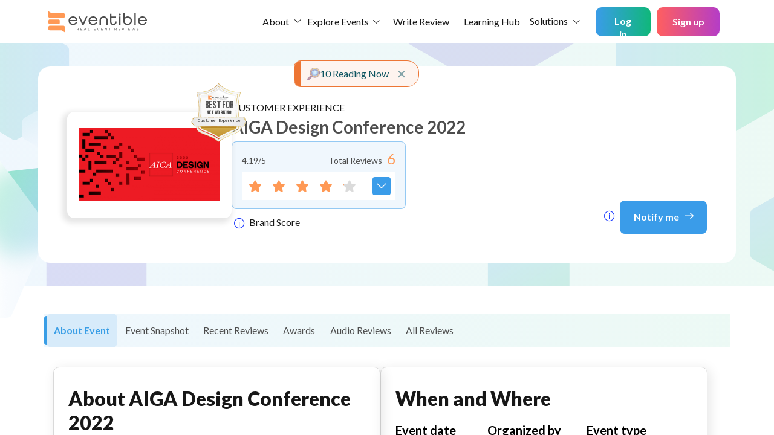

--- FILE ---
content_type: text/html; charset=utf-8
request_url: https://www.eventible.com/customer-experience/aiga-design-conference
body_size: 188691
content:
<!DOCTYPE html><html lang="en" class="scroll-smooth" style="scroll-behavior:smooth"><head><script>(function(w,d,s,l,i){w[l]=w[l]||[];w[l].push({'gtm.start':
        new Date().getTime(),event:'gtm.js'});var f=d.getElementsByTagName(s)[0],
        j=d.createElement(s),dl=l!='dataLayer'?'&l='+l:'';j.async=true;j.src=
        'https://www.googletagmanager.com/gtm.js?id='+i+dl;f.parentNode.insertBefore(j,f);
        })(window,document,'script','dataLayer','GTM-KSNFHNS');</script><link href="/fonts/slick.woff" rel="preload" as="font" type="font/woff" crossorigin="anonymous"/><meta property="og:type" content="website"/><meta charSet="utf-8"/><script src="https://cookie-cdn.cookiepro.com/scripttemplates/otSDKStub.js" type="text/javascript" charSet="UTF-8" data-domain-script="2a6dfd0c-1541-497d-a90a-e001c3654534" defer="">function OptanonWrapper()</script><link href="/favicon.ico" rel="icon"/><link href="https://fonts.googleapis.com/css2?family=Lato:wght@300;400;700&amp;display=swap" rel="stylesheet" defer=""/><link rel="preconnect" href="https://fonts.googleapis.com"/><link rel="preconnect" href="https://fonts.gstatic.com" crossorigin="true"/><link href="https://fonts.googleapis.com/css2?family=Montserrat:wght@400;500;600&amp;display=swap" rel="stylesheet"/><link href="https://fonts.googleapis.com/css2?family=Bungee+Outline&amp;display=swap" rel="stylesheet" defer=""/><meta property="og:title" content="Reviews for AIGA Design Conference 2022, US | Eventible"/><meta property="og:description" content="Read reviews from real attendees, speakers &amp; sponsors and decide if you want to attend the next edition of AIGA Design Conference 2022"/><meta property="og:image" content="https://eventible.com/images/logo1200X630.png"/><meta property="og:url" content="https://eventible.com/customer-experience/aiga-design-conference"/><meta property="twitter:card" content="summary_large_image"/><meta property="twitter:site" content="@eventible_"/><meta property="twitter:creator" content="@eventible_"/><meta property="twitter:title" content="AIGA Design Conference 2022 - Oct 2022, United States Ticket Price, Registration, Dates &amp; Reviews | Eventible"/><meta property="twitter:description" content="AIGA Design Conference
October 2,–22, 2,22
Seattle, WA and Virtual
If you&#x27;re tired of video meetings and need some inspirational motivation, we&#x27;ve got you covered. Get off Zoom and connect IRL with your design community at the 2,22 AIGA Design Conference! Prepare to get inspired and re-energized while learning in community from designers at the cutting edge of today&#x27;s hot topics.
Let&#x27;s RE-CONNECT at the 2,22 AIGA Design Conference in Seattle and virtually.

Network with the leaders who are shaping the future of design. The AIGA Design Conference provides a unique environment to meet the people behind the cutting edge work that’s launching the design profession into new territory. Plus, you’ll get to network and make lasting connections with designers of all ages and career stages who are making the greatest impact in business and the design industry. We want to challenge you to think differently, simulate your inherent curiosity, shift your perspective, expose you to new ideas, and most importantly to remind you that design is about people. Join us in Seattle, WA or virtually."/><meta property="twitter:image" content="https://eventible.com/images/logo1200X630.png"/><meta property="twitter:image:src" content="https://eventible.com/images/logo1200X630.png"/><script type="application/ld+json">{"@type":"Event","name":"AIGA Design Conference 2022","startDate":"2022-10-20","endDate":"2022-10-23","eventAttendanceMode":"https://schema.org/MixedEventAttendanceMode","eventStatus":"https://schema.org/EventScheduled","location":[{"@type":"Place","name":"United States","address":{"@type":"PostalAddress","addressCountry":"United States"}},{"@type":"VirtualLocation","url":"https://my.aiga.org/events/event-details/?id=696be8fb-f788-ec11-b820-501ac544c71e&reload=timezone"}],"image":["https://eventible-production.s3.amazonaws.com/event/logos/1069/AIGA_Design_Conference_2022.png",""],"description":"AIGA Design Conference\r\nOctober 20–22, 2022\r\nSeattle, WA and Virtual\r\nIf you're tired of video meetings and need some inspirational motivation, we've got you covered. Get off Zoom and connect IRL with your design community at the 2022 AIGA Design Conference! Prepare to get inspired and re-energized while learning in community from designers at the cutting edge of today's hot topics.\r\nLet's RE-CONNECT at the 2022 AIGA Design Conference in Seattle and virtually.\r\n\r\nNetwork with the leaders who are shaping the future of design. The AIGA Design Conference provides a unique environment to meet the people behind the cutting edge work that’s launching the design profession into new territory. Plus, you’ll get to network and make lasting connections with designers of all ages and career stages who are making the greatest impact in business and the design industry. We want to challenge you to think differently, simulate your inherent curiosity, shift your perspective, expose you to new ideas, and most importantly to remind you that design is about people. Join us in Seattle, WA or virtually."}</script><link rel="canonical" href="https://eventible.com/customer-experience/aiga-design-conference"/><script id="vtag-ai-js" async="" src="https://r2.leadsy.ai/tag.js" data-pid="1mTf8pP6TYSRo8LuD" data-version="062024"></script><script type="text/javascript" id="hs-script-loader" async="" defer="" src="//js-na1.hs-scripts.com/43945528.js"></script><title>Reviews for AIGA Design Conference 2022, US | Eventible</title><meta property="twitter:card" content="summary"/><meta name="viewport" content="initial-scale=1.0, width=device-width"/><meta name="description" content="Read reviews from real attendees, speakers &amp; sponsors and decide if you want to attend the next edition of AIGA Design Conference 2022"/><link rel="preload" href="/_next/static/css/a47947176d74f67b2954.css" as="style"/><link rel="stylesheet" href="/_next/static/css/a47947176d74f67b2954.css" data-n-g=""/><link rel="preload" href="/_next/static/css/6acc263e0311196bf5a6.css" as="style"/><link rel="stylesheet" href="/_next/static/css/6acc263e0311196bf5a6.css" data-n-g=""/><link rel="preload" href="/_next/static/css/4a5266127ee6ece90445.css" as="style"/><link rel="stylesheet" href="/_next/static/css/4a5266127ee6ece90445.css" data-n-g=""/><link rel="preload" href="/_next/static/css/a20cd329eb53ddfdfc2e.css" as="style"/><link rel="stylesheet" href="/_next/static/css/a20cd329eb53ddfdfc2e.css" data-n-g=""/><link rel="preload" href="/_next/static/css/39e3d07a552fe758fe44.css" as="style"/><link rel="stylesheet" href="/_next/static/css/39e3d07a552fe758fe44.css" data-n-p=""/><link rel="preload" href="/_next/static/css/419550aa6152de9abe84.css" as="style"/><link rel="stylesheet" href="/_next/static/css/419550aa6152de9abe84.css" data-n-p=""/><link rel="preload" href="/_next/static/css/4c37470bed3ef2fe816f.css" as="style"/><link rel="stylesheet" href="/_next/static/css/4c37470bed3ef2fe816f.css" data-n-p=""/><link rel="preload" href="/_next/static/css/067547b2b7d62c6bf22b.css" as="style"/><link rel="stylesheet" href="/_next/static/css/067547b2b7d62c6bf22b.css" data-n-p=""/><noscript data-n-css="true"></noscript><link rel="preload" href="/_next/static/chunks/main-9977c0cfb0b5edb72329.js" as="script"/><link rel="preload" href="/_next/static/chunks/webpack-54b3b5af7fb0d2d1ba26.js" as="script"/><link rel="preload" href="/_next/static/chunks/framework.63774c0ec0866591c2f7.js" as="script"/><link rel="preload" href="/_next/static/chunks/0c428ae2.6e1f01d4d50dd93a648d.js" as="script"/><link rel="preload" href="/_next/static/chunks/1bfc9850.d9772e1159bf027bf27c.js" as="script"/><link rel="preload" href="/_next/static/chunks/78e521c3.290da6cbd775f0e1d483.js" as="script"/><link rel="preload" href="/_next/static/chunks/75fc9c18.6102490ea0f4d52eb29e.js" as="script"/><link rel="preload" href="/_next/static/chunks/252f366e.2eecade26db6ae590cd6.js" as="script"/><link rel="preload" href="/_next/static/chunks/7fe859e4.5da669ac0ac51469243a.js" as="script"/><link rel="preload" href="/_next/static/chunks/5318297bbcf341d2df70adf1e7ddd825abfd7d01.0fdb8a8404126dec1ccd.js" as="script"/><link rel="preload" href="/_next/static/chunks/99edfe5fc8e9b424a2ab0c423929fb9d5eda4b72.856c619629a77a2c3788.js" as="script"/><link rel="preload" href="/_next/static/chunks/99edfe5fc8e9b424a2ab0c423929fb9d5eda4b72_CSS.4d62413f4da81be1e932.js" as="script"/><link rel="preload" href="/_next/static/chunks/825056b7a60e980465f6f97eeeeba44be1e07ec4.1e1fd50545649373bd43.js" as="script"/><link rel="preload" href="/_next/static/chunks/9a1499aaddfa09d0003f08f4a409ffa696ef83e7.91fd3bc64599d6785ab6.js" as="script"/><link rel="preload" href="/_next/static/chunks/c5ea7ecb3181e7e116cdc0cb2923d7b1025571ba.63d72e1467e829002075.js" as="script"/><link rel="preload" href="/_next/static/chunks/11d616402ddab82490dd07bc1df3430069e209be.169fbb4e947ef77b4d05.js" as="script"/><link rel="preload" href="/_next/static/chunks/11d616402ddab82490dd07bc1df3430069e209be_CSS.955cd01b185e91c5e5fc.js" as="script"/><link rel="preload" href="/_next/static/chunks/40693848414fb089b6ae38dde5ca72cd9c1bdeb2.81372eb2fbcce60f1437.js" as="script"/><link rel="preload" href="/_next/static/chunks/cbe29f1a3181e8c5d2faa620051b258994c2269d.d9bb5f7d80391566a36b.js" as="script"/><link rel="preload" href="/_next/static/chunks/6e108a6c203fe439ac62517077555fc5ad8ae37a.dcee556b9ea0669d8f72.js" as="script"/><link rel="preload" href="/_next/static/chunks/pages/_app-12e1e3e00f0b8d0da34f.js" as="script"/><link rel="preload" href="/_next/static/chunks/e339773d8e20ba0139d073d3a03626367aa7c1f0.db4ed9a9193703aef800.js" as="script"/><link rel="preload" href="/_next/static/chunks/e339773d8e20ba0139d073d3a03626367aa7c1f0_CSS.b49a158ac8e0abf8851b.js" as="script"/><link rel="preload" href="/_next/static/chunks/f07c37947b9c220c8ed264293bcdb387f435e000.c873ee814021f0489c08.js" as="script"/><link rel="preload" href="/_next/static/chunks/5f78a08f67e9a5a0fdbf4039dd97bb17a961aa3d.ca45f8c5ba3dc04da27a.js" as="script"/><link rel="preload" href="/_next/static/chunks/7e638bb8d9d131a549ddb6f4291409acc5561e79.6eb32f7f99069169cc9b.js" as="script"/><link rel="preload" href="/_next/static/chunks/5f78a08f67e9a5a0fdbf4039dd97bb17a961aa3d_CSS.f0bb8633420cb94c085d.js" as="script"/><link rel="preload" href="/_next/static/chunks/b41b4251e9626d2a8eabb02ae288afdbd09c31a6_CSS.7be68481ca1c5263cd6c.js" as="script"/><link rel="preload" href="/_next/static/chunks/d5efd12748b51e971bf2ae2f7ea62de7326bd4e1.1a71e70798ef830aaeb4.js" as="script"/><link rel="preload" href="/_next/static/chunks/pages/%5Bcategory%5D/%5Bid%5D-8d48917d1bda3cf98487.js" as="script"/></head><body><noscript><iframe src="https://www.googletagmanager.com/ns.html?id=GTM-KSNFHNS" height="0" width="0" style="display:none;visibility:hidden"></iframe></noscript><div id="__next"><script><a href="https://eventible.com/about-us">About Us</a><a href="https://eventible.com/contact-us">Contact Us</a><a href="https://eventible.com/write-a-review">Write a Review</a><a href="https://eventible.com/discover-top-events">Discover Top Events</a><a href="https://eventible.com/scoring-methodology">Scoring Methodology</a><a href="https://eventible.com/event-tracker">In-Person Event Tracker</a><a href="https://eventible.com/event-organizers/claim-your-account">Claim Your Account</a><a href="https://eventible.com/legal/general-organizer-terms">General Organizer Terms</a><a href="https://eventible.com/legal/privacy-policy">Privacy Policy</a><a href="https://eventible.com/legal/reviewers-faqs">FAQ for Reviewers</a><a href="https://eventible.com/sitemap">Sitemap</a><a href="https://eventible.com/marketing">Marketing</a><a href="https://eventible.com/hr">HR</a><a href="https://eventible.com/it">IT</a><a href="https://eventible.com/finance">Finance</a><a href="https://eventible.com/e-commerce">E-Commerce</a><a href="https://eventible.com/logistics">Logistics</a><a href="https://eventible.com/procurement">Procurement</a><a href="https://eventible.com/service-and-support">Service and Support</a><a href="https://eventible.com/customer-experience">Customer Experience</a><a href="https://eventible.com/automotive">Automotive</a><a href="https://eventible.com/pharma-and-healthcare">Pharma and Healthcare</a><a href="https://eventible.com/manufacturing">Manufacturing</a><a href="https://eventible.com/start-up">Start-Up</a><a href="https://eventible.com/real-estate">Real Estate</a><a href="https://www.eventible.com/learning/">The Learning Hub</a></script><div class="position-relative"><div class="api-feedback-alerts"><div class=""></div><div class=""></div></div></div><div class="page   d-flex flex-column flex-100 mh-0"><div class="User_elp-main-header__3puoM "><header class="Header_evt-header__1IVUX d-flex align-items-center"><nav class="d-flex justify-content-between w-100 navbar navbar-expand-lg navbar-light"><a href="/" class="Header_evt-navbar-brand__2XfoK navbar-brand"><img src="/images/logo.svg" alt="Eventible" class="Header_evt-logo__1ykQB" width="163" height="42"/></a><button aria-controls="responsive-navbar-nav" type="button" aria-label="Toggle navigation" class="navbar-toggler collapsed"><span class="navbar-toggler-icon"></span></button><div class="navbar-collapse collapse" id="responsive-navbar-nav"><div class="me-auto d-flex justify-content-end align-items-center w-100 gap-2 mr-3 navbar-nav"><div class="dropdown"><button aria-haspopup="true" aria-expanded="false" id="event-organizers" type="button" class="evt-nav-dropdown-toggle d-flex align-items-center border-0 text-decoration-none mx-auto dropdown-toggle btn btn-link">About</button></div><div href="/discover-top-events" class=" evt-nav-dropdown-menu-category-desktop dropdown"><div class="d-flex justify-content-center align-items-center"><a class="nav-link mr-0 p-0 " href="/discover-top-events">Explore Events</a><button aria-haspopup="true" aria-expanded="false" id="event-organizers" type="button" class="evt-nav-dropdown-toggle border-0 text-decoration-none px-1 dropdown-toggle btn btn-link"></button></div></div><div href="/discover-top-events" class=" evt-nav-dropdown-menu-category-mobile dropdown"><div class="d-flex justify-content-center align-items-center"><a class="nav-link mr-0 p-0" href="/discover-top-events">Explore Events</a><button aria-haspopup="true" aria-expanded="false" id="event-organizers" type="button" class="evt-nav-dropdown-toggle border-0 text-decoration-none px-1 dropdown-toggle btn btn-link"></button></div></div><a class="nav-link p-3 Header_evt-nav-link__81uNI  
                    " href="/write-a-review">Write Review</a><a class="nav-link Header_evt-nav-link__81uNI p-2" target="_blank" rel="noopener" href="/learning/">Learning Hub</a><div class="dropdown"><button aria-haspopup="true" aria-expanded="false" id="event-organizers" type="button" class="evt-nav-dropdown-toggle border-0 text-decoration-none mx-auto dropdown-toggle btn btn-link">Solutions</button></div></div><div class="d-flex align-item-center mb-0 navbar-nav"><button type="button" class="UserAccount_login-submit__1enoJ btn btn-dark">Log in</button><button type="button" class="UserAccount_btn-nav-link__dMUMn UserAccount_signup-submit__3x-My btn btn-link">Sign up</button></div></div></nav></header></div><section id="body-section-container" class="User_evt-content__Ori1P d-flex flex-column  flex-100 mh-0 scroll-y"><section class="EventLanding_evt-event-details-content__3frwt flex-1-1-0"><section class="EventLanding_new-event-banner__Uqit7"><div class="EventLanding_banner-container__vwv2x"><img src="/images/poly-1.png" class="EventLanding_elp-poly-1__2T0wk" alt="polygon-element"/><img src="/images/poly-2.png" class="EventLanding_elp-poly-2__38o6V" alt="polygon-element"/><img src="/images/poly-3.png" class="EventLanding_elp-poly-3__3FTBr" alt="polygon-element"/><img src="/images/poly-4.png" class="EventLanding_elp-poly-4__3lhEi" alt="polygon-element"/><img src="/images/poly-5.png" class="EventLanding_elp-poly-5__3lj8K" alt="polygon-element"/><img src="/images/poly-6.png" class="EventLanding_elp-poly-6__3F8PI" alt="polygon-element"/><img src="/images/poly-7.png" class="EventLanding_elp-poly-7__1af0W" alt="polygon-element"/><section class="EventLanding_new-event-introduction__2XgiL"><div class="EventLanding_event-rating-box__3Bs5P"><div class="EventLanding_category-badge-logo-container__KRlmc"><div class="EventLanding_event-logo__1Je00 d-flex align-items-center justify-content-center "><div class="EventLanding_logo-wrapper__180zs  position-relative"><span class="" style="display:inline-block"></span></div></div><div class="EventLanding_category-badge__1XaT_ EventLanding_category-badge-introduction__3zjvP"><div class="CategoryBadgeComponent_category-badge__2r438 position-relative text-center undefined" style="margin-top:0.5rem;line-height:15px"><div class="CategoryBadgeComponent_badge-type__1UmI4"><p class="mb-1">BEST FOR</p><p class="font-weight-bold mb-1">Networking</p></div><p class="CategoryBadgeComponent_category__1aRXE position-relative d-flex justify-content-center align-items-center text-capitalize-first">Customer Experience</p></div></div></div><div class="EventLanding_title-wrapper__2Ua48"><div class="EventLanding_title-container__2SxDJ"><div class="d-flex justify-between"><a class="EventLanding_category-title__Jw8vp text-decoration-none" href="/customer-experience"><p class="mb-1">CUSTOMER EXPERIENCE</p></a></div><h1 class="EventLanding_event-title__1u43U flex-1-1-0 text-capitalize font-weight-bold">AIGA Design Conference 2022</h1></div><div class="EventLanding_rating-and-notify-cont__2GIxf"><div class=""><div class="EventLanding_event-rating__2wemB "><div class="EventLanding_total-reviews__3YTUR "><span class="mr-auto">4.19<!-- -->/5</span><span class="">Total Reviews</span><strong class="text-primary cursor-pointer"><div class="">6</div></strong></div><div class="EventLanding_rating-dropdown__2WgAC d-flex align-items-center justify-content-between gap-3"><span style="display:inline-block;direction:ltr" class="rating rating-lg"><span style="cursor:inherit;display:inline-block;position:relative"><span style="visibility:hidden"><span class="icon-star text-secondary"></span></span><span style="display:inline-block;position:absolute;overflow:hidden;top:0;left:0;width:100%"><span class="icon-star text-primary"></span></span></span><span style="cursor:inherit;display:inline-block;position:relative"><span style="visibility:hidden"><span class="icon-star text-secondary"></span></span><span style="display:inline-block;position:absolute;overflow:hidden;top:0;left:0;width:100%"><span class="icon-star text-primary"></span></span></span><span style="cursor:inherit;display:inline-block;position:relative"><span style="visibility:hidden"><span class="icon-star text-secondary"></span></span><span style="display:inline-block;position:absolute;overflow:hidden;top:0;left:0;width:100%"><span class="icon-star text-primary"></span></span></span><span style="cursor:inherit;display:inline-block;position:relative"><span style="visibility:hidden"><span class="icon-star text-secondary"></span></span><span style="display:inline-block;position:absolute;overflow:hidden;top:0;left:0;width:100%"><span class="icon-star text-primary"></span></span></span><span style="cursor:inherit;display:inline-block;position:relative"><span><span class="icon-star text-secondary"></span></span><span style="display:inline-block;position:absolute;overflow:hidden;top:0;left:0;width:19.00000000000004%"><span class="icon-star text-primary"></span></span></span></span><div class="EventLanding_dropdown-arrow-cont__2stt7"><i class="icon-angle-down-light   "></i></div></div></div><div class="EventLanding_brand-score-container__2rKHS"><button type="button" class="p-0 m-0 text-decoration-none btn btn-link"><i class="icon-info   EventLanding_brand-score-icon__3bbMC"></i></button><p class="EventLanding_brand-score-title__2dmSy"> Brand Score</p></div></div><div class="EventLanding_notify-btn-desktop__3ng-u"><div class="d-flex"><button type="button" class="p-0 m-0 text-decoration-none btn btn-link"><i class="icon-info   EventLanding_brand-score-icon__3bbMC mr-1"></i></button><button type="button" class="&quot;d-inline-flex align-items-center justify-content-center btn-elp text-decoration-none EventLanding_notify-me-btn__24U3X btn btn-primary">Notify me<i class="icon-arrow-right   ml-2 pt-1"></i></button></div></div></div></div></div><div class="EventLanding_event-rating-box-mobile__1Z1Xx"><div class="EventLanding_event-rating-wrapper__KLKzA"><div class="EventLanding_event-logo__1Je00 d-flex align-items-center justify-content-center "><div class="EventLanding_logo-wrapper__180zs  position-relative"><span class="" style="display:inline-block"></span></div></div><div class="EventLanding_event-rating__2wemB "><div class="EventLanding_total-reviews__3YTUR "><span class="mr-auto">4.19<!-- -->/5</span><span class="">Total Reviews</span><strong class="text-primary cursor-pointer"><div class="">6</div></strong></div><div class="EventLanding_rating-dropdown__2WgAC d-flex align-items-center justify-content-between gap-3"><span style="display:inline-block;direction:ltr" class="rating rating-lg"><span style="cursor:inherit;display:inline-block;position:relative"><span style="visibility:hidden"><span class="icon-star text-secondary"></span></span><span style="display:inline-block;position:absolute;overflow:hidden;top:0;left:0;width:100%"><span class="icon-star text-primary"></span></span></span><span style="cursor:inherit;display:inline-block;position:relative"><span style="visibility:hidden"><span class="icon-star text-secondary"></span></span><span style="display:inline-block;position:absolute;overflow:hidden;top:0;left:0;width:100%"><span class="icon-star text-primary"></span></span></span><span style="cursor:inherit;display:inline-block;position:relative"><span style="visibility:hidden"><span class="icon-star text-secondary"></span></span><span style="display:inline-block;position:absolute;overflow:hidden;top:0;left:0;width:100%"><span class="icon-star text-primary"></span></span></span><span style="cursor:inherit;display:inline-block;position:relative"><span style="visibility:hidden"><span class="icon-star text-secondary"></span></span><span style="display:inline-block;position:absolute;overflow:hidden;top:0;left:0;width:100%"><span class="icon-star text-primary"></span></span></span><span style="cursor:inherit;display:inline-block;position:relative"><span><span class="icon-star text-secondary"></span></span><span style="display:inline-block;position:absolute;overflow:hidden;top:0;left:0;width:19.00000000000004%"><span class="icon-star text-primary"></span></span></span></span><div class="EventLanding_dropdown-arrow-cont__2stt7"><i class="icon-angle-down-light   "></i></div></div></div><div class="EventLanding_brand-score-container__2rKHS"><button type="button" class="p-0 m-0 text-decoration-none btn btn-link"><i class="icon-info   EventLanding_brand-score-icon__3bbMC"></i></button><p class="EventLanding_brand-score-title__2dmSy"> Brand Score</p></div></div><div class="EventLanding_title-wrapper__2Ua48"><div class="EventLanding_title-container__2SxDJ"><div class="d-flex justify-between mb-2"><a class="EventLanding_category-title__Jw8vp text-decoration-none" href="/customer-experience"><p class="mb-1">CUSTOMER EXPERIENCE</p></a></div><h1 class="EventLanding_event-title__1u43U flex-1-1-0 text-capitalize font-weight-bold">AIGA Design Conference 2022</h1></div><div class="EventLanding_notify-btn-desktop__3ng-u"><div class="d-flex"><button type="button" class="p-0 m-0 text-decoration-none btn btn-link"><i class="icon-info   EventLanding_brand-score-icon__3bbMC mr-1"></i></button><button type="button" class="&quot;d-inline-flex align-items-center justify-content-center btn-elp text-decoration-none EventLanding_notify-me-btn__24U3X btn btn-primary">Notify me<i class="icon-arrow-right   ml-2 pt-1"></i></button></div></div></div><div class="EventLanding_notify-btn-mobile__BMtTB"><div class=""><button type="button" class="p-0 m-0 text-decoration-none btn btn-link"><i class="icon-info   EventLanding_brand-score-icon__3bbMC"></i></button><button type="button" class="d-inline-flex align-items-center justify-content-center btn-elp ml-1 btn btn-primary">Notify me<i class="icon-arrow-right   ml-2 pt-1"></i></button></div></div></div></section></div></section><div class="pop-up-elp d-flex"><div class="popup-notification" style="display:block"><div class="" style="width:10px;height:100%;background:#ED7533;z-index:2000;position:absolute;left:0"></div><div role="alert" style="background:transparent;border-radius:20px" class="fade fade show alert alert-info alert-dismissible show"><button type="button" class="close"><span aria-hidden="true">×</span><span class="sr-only">Close alert</span></button><div class="d-flex align-items-center gap-3"><span class="" style="display:inline-block"></span>10 Reading Now</div></div></div></div><div class="EventLanding_evt-details-subcontent__1qXP8"><div class="EventLanding_options-container__3jFzV"><div class=""><button type="button" class="EventLanding_option__2xPE1 EventLanding_active__s4eBu text-decoration-none btn btn-link">About Event</button></div><div class=""><button type="button" class="EventLanding_option__2xPE1 false text-decoration-none btn btn-link">Event Snapshot</button></div><div class=""><button type="button" class="EventLanding_option__2xPE1 false text-decoration-none btn btn-link">Recent Reviews</button></div><div class=""><button type="button" class="EventLanding_option__2xPE1 false text-decoration-none btn btn-link">Awards</button></div><div class=""><button type="button" class="EventLanding_option__2xPE1 false text-decoration-none btn btn-link">Audio Reviews</button></div></div></div><div id="elp-navbar" class="EventLanding_elp-sub-navbar__1yJPa "><div class="EventLanding_links-container__1k7VR"><div class="EventLanding_logo-and-title__2eW0b"><div class="EventLanding_logo__Ol75G"><span class="" style="display:inline-block"></span></div><div class="EventLanding_title__3_Sii"><p class="tr-title mb-1 text-truncate-one-line">AIGA Design Conference 2022</p><div class="d-flex align-items-center"><svg width="14" height="13" viewBox="0 0 14 13" fill="none" xmlns="http://www.w3.org/2000/svg" class="mr-1"><path d="M6.28671 1.19529C6.51122 0.504303 7.48878 0.504305 7.71329 1.19529L8.62773 4.00963C8.72813 4.31864 9.0161 4.52786 9.34102 4.52786H12.3002C13.0267 4.52786 13.3288 5.45758 12.741 5.88463L10.347 7.62398C10.0841 7.81497 9.97415 8.15349 10.0746 8.46251L10.989 11.2768C11.2135 11.9678 10.4226 12.5424 9.83486 12.1154L7.44084 10.376C7.17797 10.185 6.82203 10.185 6.55916 10.376L4.16514 12.1154C3.57735 12.5424 2.7865 11.9678 3.01101 11.2768L3.92544 8.46251C4.02585 8.15349 3.91586 7.81497 3.65299 7.62398L1.25897 5.88463C0.671185 5.45757 0.973268 4.52786 1.69981 4.52786H4.65898C4.9839 4.52786 5.27187 4.31864 5.37227 4.00963L6.28671 1.19529Z" fill="#EE7230"></path></svg><svg width="14" height="13" viewBox="0 0 14 13" fill="none" xmlns="http://www.w3.org/2000/svg" class="mr-1"><path d="M6.28671 1.19529C6.51122 0.504303 7.48878 0.504305 7.71329 1.19529L8.62773 4.00963C8.72813 4.31864 9.0161 4.52786 9.34102 4.52786H12.3002C13.0267 4.52786 13.3288 5.45758 12.741 5.88463L10.347 7.62398C10.0841 7.81497 9.97415 8.15349 10.0746 8.46251L10.989 11.2768C11.2135 11.9678 10.4226 12.5424 9.83486 12.1154L7.44084 10.376C7.17797 10.185 6.82203 10.185 6.55916 10.376L4.16514 12.1154C3.57735 12.5424 2.7865 11.9678 3.01101 11.2768L3.92544 8.46251C4.02585 8.15349 3.91586 7.81497 3.65299 7.62398L1.25897 5.88463C0.671185 5.45757 0.973268 4.52786 1.69981 4.52786H4.65898C4.9839 4.52786 5.27187 4.31864 5.37227 4.00963L6.28671 1.19529Z" fill="#EE7230"></path></svg><svg width="14" height="13" viewBox="0 0 14 13" fill="none" xmlns="http://www.w3.org/2000/svg" class="mr-1"><path d="M6.28671 1.19529C6.51122 0.504303 7.48878 0.504305 7.71329 1.19529L8.62773 4.00963C8.72813 4.31864 9.0161 4.52786 9.34102 4.52786H12.3002C13.0267 4.52786 13.3288 5.45758 12.741 5.88463L10.347 7.62398C10.0841 7.81497 9.97415 8.15349 10.0746 8.46251L10.989 11.2768C11.2135 11.9678 10.4226 12.5424 9.83486 12.1154L7.44084 10.376C7.17797 10.185 6.82203 10.185 6.55916 10.376L4.16514 12.1154C3.57735 12.5424 2.7865 11.9678 3.01101 11.2768L3.92544 8.46251C4.02585 8.15349 3.91586 7.81497 3.65299 7.62398L1.25897 5.88463C0.671185 5.45757 0.973268 4.52786 1.69981 4.52786H4.65898C4.9839 4.52786 5.27187 4.31864 5.37227 4.00963L6.28671 1.19529Z" fill="#EE7230"></path></svg><svg width="14" height="13" viewBox="0 0 14 13" fill="none" xmlns="http://www.w3.org/2000/svg" class="mr-1"><path d="M6.28671 1.19529C6.51122 0.504303 7.48878 0.504305 7.71329 1.19529L8.62773 4.00963C8.72813 4.31864 9.0161 4.52786 9.34102 4.52786H12.3002C13.0267 4.52786 13.3288 5.45758 12.741 5.88463L10.347 7.62398C10.0841 7.81497 9.97415 8.15349 10.0746 8.46251L10.989 11.2768C11.2135 11.9678 10.4226 12.5424 9.83486 12.1154L7.44084 10.376C7.17797 10.185 6.82203 10.185 6.55916 10.376L4.16514 12.1154C3.57735 12.5424 2.7865 11.9678 3.01101 11.2768L3.92544 8.46251C4.02585 8.15349 3.91586 7.81497 3.65299 7.62398L1.25897 5.88463C0.671185 5.45757 0.973268 4.52786 1.69981 4.52786H4.65898C4.9839 4.52786 5.27187 4.31864 5.37227 4.00963L6.28671 1.19529Z" fill="#EE7230"></path></svg><svg width="14" height="13" viewBox="0 0 14 13" fill="none" xmlns="http://www.w3.org/2000/svg" class="mr-1"><path d="M6.28671 1.19529C6.51122 0.504303 7.48878 0.504305 7.71329 1.19529L8.62773 4.00963C8.72813 4.31864 9.0161 4.52786 9.34102 4.52786H12.3002C13.0267 4.52786 13.3288 5.45758 12.741 5.88463L10.347 7.62398C10.0841 7.81497 9.97415 8.15349 10.0746 8.46251L10.989 11.2768C11.2135 11.9678 10.4226 12.5424 9.83486 12.1154L7.44084 10.376C7.17797 10.185 6.82203 10.185 6.55916 10.376L4.16514 12.1154C3.57735 12.5424 2.7865 11.9678 3.01101 11.2768L3.92544 8.46251C4.02585 8.15349 3.91586 7.81497 3.65299 7.62398L1.25897 5.88463C0.671185 5.45757 0.973268 4.52786 1.69981 4.52786H4.65898C4.9839 4.52786 5.27187 4.31864 5.37227 4.00963L6.28671 1.19529Z" fill="#DBDBDB"></path></svg> </div></div></div><div class="EventLanding_sections__3EGWv"><div class=""><button type="button" class="blue-link-btn active btn btn-link">About Event</button></div><div class=""><button type="button" class="blue-link-btn false btn btn-link">Event Snapshot</button></div><div class=""><button type="button" class="blue-link-btn false btn btn-link">Recent Reviews</button></div><div class=""><button type="button" class="blue-link-btn false btn btn-link">Awards</button></div><div class=""><button type="button" class="blue-link-btn false btn btn-link">Audio Reviews</button></div></div><div class="EventLanding_cta-container__1FBhp"><button type="button" class="d-inline-flex align-items-center justify-content-center btn-elp-sm btn btn-primary">Notify me<i class="icon-arrow-right   ml-2 pt-1"></i></button></div></div></div><div class="EventLanding_evt-details-subcontent__1qXP8"><div class="EventLanding_accordian-container__2mzOY"><div class=""><button id="aboutBtn" class="EventLanding_accordian__3fuAM EventLanding_active__s4eBu elp-accordion">About Event</button><div id="aboutBtnContent" class="EventLanding_panel__12ftk" style="max-height:max-content"><div id="aboutEvent" class="EventLanding_event-information__7TnMx undefined elp-section about-section"><div class="EventLanding_about-section__gJrUW false"><p class="section-heading">About <!-- -->AIGA Design Conference 2022</p><p class="EventLanding_truncated-text__OpuLb mb-2"></p></div><div class="undefined"><p class="section-heading">When and Where</p><div class="EventLanding_event-details-container__2QXDi"><div class="EventLanding_event-detail__3_FRW"><p class="EventLanding_detail-title__33Zig">Event date</p><p class="mb-0">Oct 20 - 23, 2022</p></div><div class="EventLanding_event-detail__3_FRW"><p class="EventLanding_detail-title__33Zig">Organized by</p><p class="undefined mb-0">AIGA</p></div><div class="EventLanding_event-detail__3_FRW"><p class="EventLanding_detail-title__33Zig">Event type</p><div class="mode-badge pb-1 position-relative"><button type="button" class="p-0 m-0 text-decoration-none btn btn-link"><span class="" style="display:inline-block"></span></button></div></div><div class="EventLanding_event-detail__3_FRW"><p class="EventLanding_detail-title__33Zig">Event fees</p><div class="paid-badge">Paid</div></div><div class="EventLanding_event-detail__3_FRW"><p class="EventLanding_detail-title__33Zig">Event location</p><p class="mb-0">United States</p></div></div></div></div><div id="eventSnapshot" class="EventSnapshot_event-snapshot-container__33u1C "><p class="section-heading">Event Snapshot</p><p class="EventSnapshot_event-score-bar__bDwAA"><span>Event Overall Score:</span> <span class="EventSnapshot_score__tf0dZ">4.19</span></p><div class="EventSnapshot_metrics__2u6Hp EventSnapshot_metrics-5__1G0HT"><div class="EventSnapshot_metric__KpNKN"><div class="EventSnapshot_icon__ySbHf"><span class="" style="display:inline-block"></span></div><div class="EventSnapshot_metric-label__n5ioW">Likelihood to Recommend</div><div class="EventSnapshot_metric-value__26a5h">4.16</div></div><div class="EventSnapshot_metric__KpNKN"><div class="EventSnapshot_icon__ySbHf"><span class="" style="display:inline-block"></span></div><div class="EventSnapshot_metric-label__n5ioW">Networking</div><div class="EventSnapshot_metric-value__26a5h">3.5</div></div><div class="EventSnapshot_metric__KpNKN"><div class="EventSnapshot_icon__ySbHf"><span class="" style="display:inline-block"></span></div><div class="EventSnapshot_metric-label__n5ioW">Content Quality</div><div class="EventSnapshot_metric-value__26a5h">4.25</div></div><div class="EventSnapshot_metric__KpNKN"><div class="EventSnapshot_icon__ySbHf"><span class="" style="display:inline-block"></span></div><div class="EventSnapshot_metric-label__n5ioW">Learning Value</div><div class="EventSnapshot_metric-value__26a5h">4</div></div><div class="EventSnapshot_metric__KpNKN"><div class="EventSnapshot_icon__ySbHf"><span class="" style="display:inline-block"></span></div><div class="EventSnapshot_metric-label__n5ioW">Value for Money</div><div class="EventSnapshot_metric-value__26a5h">3.25</div></div></div></div><div class="EventLanding_likely-recommend-container__2Q9t8"><div class="EventLanding_likely-subcontainer__1Mz3h"><p class="EventLanding_likely-title__2gCZD">This event has been highly rated for</p><div class="d-flex flex-column gap-2"><div class="d-flex"><div class="EventLanding_highly-rate-content__UJz8c">Networking &amp; Connecting</div></div><div class="d-flex"></div></div></div></div></div></div><div class=""><button class="EventLanding_accordian__3fuAM elp-accordion">Recent Reviews</button><div class="EventLanding_panel__12ftk"><section id="recentReviews" class="EventLanding_recent-reviews-container__2nz5H elp-slider" style="margin-top:1rem"><div class="d-flex align-items-center"><p class="elp-section-heading">Recent Reviews</p></div><div class="slick-slider slick-initialized" dir="ltr"><button type="button" data-role="none" class="slick-arrow slick-prev slick-disabled" style="display:block"> <!-- -->Previous</button><div class="slick-list"><div class="slick-track" style="width:200%;left:0%"><div data-index="0" class="slick-slide slick-active slick-current" tabindex="-1" aria-hidden="false" style="outline:none;width:16.666666666666668%"><div><div class="EventLanding_review-button-container__1T54D" style="width:100%;display:inline-block"><div class="EventLanding_recent-review-card-container__24Qrb"><div class="EventLanding_review-card-body__3lS1B"><div class="EventLanding_review-header-container___OET3"><div class=" EventLanding_user-picture-container__3lfG4"><div class="EventLanding_user-picture__2bvuM"><span class="img-fluid" style="display:inline-block"></span></div><span class="" style="display:inline-block;position:absolute;bottom:0;right:0"></span></div><div class=""><p class="mb-0 font-weight-bold">Leah Freeman</p><div class="d-flex flex-wrap"><p class="text-capitalize text-truncate-one-line overflow-hidden mr-1 mb-0">Art Director</p></div><div class="d-flex align-items-center"><span style="display:inline-block;direction:ltr" class="rating"><span style="cursor:inherit;display:inline-block;position:relative"><span style="visibility:hidden"><span class="icon-star text-secondary"></span></span><span style="display:inline-block;position:absolute;overflow:hidden;top:0;left:0;width:100%"><span class="icon-star text-primary"></span></span></span><span style="cursor:inherit;display:inline-block;position:relative"><span style="visibility:hidden"><span class="icon-star text-secondary"></span></span><span style="display:inline-block;position:absolute;overflow:hidden;top:0;left:0;width:100%"><span class="icon-star text-primary"></span></span></span><span style="cursor:inherit;display:inline-block;position:relative"><span style="visibility:hidden"><span class="icon-star text-secondary"></span></span><span style="display:inline-block;position:absolute;overflow:hidden;top:0;left:0;width:100%"><span class="icon-star text-primary"></span></span></span><span style="cursor:inherit;display:inline-block;position:relative"><span><span class="icon-star text-secondary"></span></span><span style="display:inline-block;position:absolute;overflow:hidden;top:0;left:0;width:86.66666666666667%"><span class="icon-star text-primary"></span></span></span><span style="cursor:inherit;display:inline-block;position:relative"><span><span class="icon-star text-secondary"></span></span><span style="display:inline-block;position:absolute;overflow:hidden;top:0;left:0;width:0%"><span class="icon-star text-primary"></span></span></span></span><span class="ml-2 rating-box"> <!-- -->3.87<!-- --> / 5</span></div></div></div><div class="undefined"><p class="font-weight-bold text-truncate-two-line">&quot;I really enjoyed attending AIGA virtually this year! &quot;</p><p class="text-truncate-three-line overflow-hidden">I felt a newfound excitement for design after attending and was inspired to really think about my mission as a designer.</p></div></div></div><div class=""><button type="button" class="align-items-center justify-content-center text-decoration-none EventLanding_recent-rev-btn__f4RmJ btn btn-primary">Read Review<i class="icon-arrow-right   ml-2 pt-1"></i></button></div></div></div></div><div data-index="1" class="slick-slide slick-active" tabindex="-1" aria-hidden="false" style="outline:none;width:16.666666666666668%"><div><div class="EventLanding_review-button-container__1T54D" style="width:100%;display:inline-block"><div class="EventLanding_recent-review-card-container__24Qrb"><div class="EventLanding_review-card-body__3lS1B"><div class="EventLanding_review-header-container___OET3"><div class=" EventLanding_user-picture-container__3lfG4"><div class="EventLanding_user-picture__2bvuM"><i class="icon-user   "></i></div><span class="" style="display:inline-block;position:absolute;bottom:0;right:0"></span></div><div class=""><p class="mb-0 font-weight-bold">Clinton Carlson</p><div class="d-flex flex-wrap"><p class="text-capitalize text-truncate-one-line overflow-hidden mr-1 mb-0">Associate Professor</p></div><div class="d-flex align-items-center"><span style="display:inline-block;direction:ltr" class="rating"><span style="cursor:inherit;display:inline-block;position:relative"><span style="visibility:hidden"><span class="icon-star text-secondary"></span></span><span style="display:inline-block;position:absolute;overflow:hidden;top:0;left:0;width:100%"><span class="icon-star text-primary"></span></span></span><span style="cursor:inherit;display:inline-block;position:relative"><span style="visibility:hidden"><span class="icon-star text-secondary"></span></span><span style="display:inline-block;position:absolute;overflow:hidden;top:0;left:0;width:100%"><span class="icon-star text-primary"></span></span></span><span style="cursor:inherit;display:inline-block;position:relative"><span style="visibility:hidden"><span class="icon-star text-secondary"></span></span><span style="display:inline-block;position:absolute;overflow:hidden;top:0;left:0;width:100%"><span class="icon-star text-primary"></span></span></span><span style="cursor:inherit;display:inline-block;position:relative"><span style="visibility:hidden"><span class="icon-star text-secondary"></span></span><span style="display:inline-block;position:absolute;overflow:hidden;top:0;left:0;width:100%"><span class="icon-star text-primary"></span></span></span><span style="cursor:inherit;display:inline-block;position:relative"><span><span class="icon-star text-secondary"></span></span><span style="display:inline-block;position:absolute;overflow:hidden;top:0;left:0;width:29.999999999999982%"><span class="icon-star text-primary"></span></span></span></span><span class="ml-2 rating-box"> <!-- -->4.30<!-- --> / 5</span></div></div></div><div class="undefined"><p class="font-weight-bold text-truncate-two-line">&quot;It was a great event to be in person. Seattle was a great location and the venue was excellent.  &quot;</p><p class="text-truncate-three-line overflow-hidden">I liked being able to see colleagues from throughout the country the best. This was great.</p></div></div></div><div class=""><button type="button" class="align-items-center justify-content-center text-decoration-none EventLanding_recent-rev-btn__f4RmJ btn btn-primary">Read Review<i class="icon-arrow-right   ml-2 pt-1"></i></button></div></div></div></div><div data-index="2" class="slick-slide slick-active" tabindex="-1" aria-hidden="false" style="outline:none;width:16.666666666666668%"><div><div class="EventLanding_review-button-container__1T54D" style="width:100%;display:inline-block"><div class="EventLanding_recent-review-card-container__24Qrb"><div class="EventLanding_review-card-body__3lS1B"><div class="EventLanding_review-header-container___OET3"><div class=" EventLanding_user-picture-container__3lfG4"><div class="EventLanding_user-picture__2bvuM"><i class="icon-user   "></i></div><span class="" style="display:inline-block;position:absolute;bottom:0;right:0"></span></div><div class=""><p class="mb-0 font-weight-bold">Ana Benfield</p><div class="d-flex flex-wrap"><p class="text-capitalize text-truncate-one-line overflow-hidden mr-1 mb-0">Graphic designer </p></div><div class="d-flex align-items-center"><span style="display:inline-block;direction:ltr" class="rating"><span style="cursor:inherit;display:inline-block;position:relative"><span style="visibility:hidden"><span class="icon-star text-secondary"></span></span><span style="display:inline-block;position:absolute;overflow:hidden;top:0;left:0;width:100%"><span class="icon-star text-primary"></span></span></span><span style="cursor:inherit;display:inline-block;position:relative"><span style="visibility:hidden"><span class="icon-star text-secondary"></span></span><span style="display:inline-block;position:absolute;overflow:hidden;top:0;left:0;width:100%"><span class="icon-star text-primary"></span></span></span><span style="cursor:inherit;display:inline-block;position:relative"><span style="visibility:hidden"><span class="icon-star text-secondary"></span></span><span style="display:inline-block;position:absolute;overflow:hidden;top:0;left:0;width:100%"><span class="icon-star text-primary"></span></span></span><span style="cursor:inherit;display:inline-block;position:relative"><span style="visibility:hidden"><span class="icon-star text-secondary"></span></span><span style="display:inline-block;position:absolute;overflow:hidden;top:0;left:0;width:100%"><span class="icon-star text-primary"></span></span></span><span style="cursor:inherit;display:inline-block;position:relative"><span><span class="icon-star text-secondary"></span></span><span style="display:inline-block;position:absolute;overflow:hidden;top:0;left:0;width:77.77777777777777%"><span class="icon-star text-primary"></span></span></span></span><span class="ml-2 rating-box"> <!-- -->4.78<!-- --> / 5</span></div></div></div><div class="undefined"><p class="font-weight-bold text-truncate-two-line">&quot;I haven’t been this inspired and motivated in a long time. &quot;</p><p class="text-truncate-three-line overflow-hidden">The workshops were fun to make and I learned new skills. The speakers and discussion talked about interesting topics I can relate to and getting to know new people with the same interest as me is always a wonderful opportunity.</p></div></div></div><div class=""><button type="button" class="align-items-center justify-content-center text-decoration-none EventLanding_recent-rev-btn__f4RmJ btn btn-primary">Read Review<i class="icon-arrow-right   ml-2 pt-1"></i></button></div></div></div></div><div data-index="3" class="slick-slide" tabindex="-1" aria-hidden="true" style="outline:none;width:16.666666666666668%"><div><div class="EventLanding_review-button-container__1T54D" style="width:100%;display:inline-block"><div class="EventLanding_recent-review-card-container__24Qrb"><div class="EventLanding_review-card-body__3lS1B"><div class="EventLanding_review-header-container___OET3"><div class=" EventLanding_user-picture-container__3lfG4"><div class="EventLanding_user-picture__2bvuM"><i class="icon-user   "></i></div><span class="" style="display:inline-block;position:absolute;bottom:0;right:0"></span></div><div class=""><p class="mb-0 font-weight-bold">Daria Schubert</p><div class="d-flex flex-wrap"><p class="text-capitalize text-truncate-one-line overflow-hidden mr-1 mb-0">Senior Adjunct Professor</p></div><div class="d-flex align-items-center"><span style="display:inline-block;direction:ltr" class="rating"><span style="cursor:inherit;display:inline-block;position:relative"><span style="visibility:hidden"><span class="icon-star text-secondary"></span></span><span style="display:inline-block;position:absolute;overflow:hidden;top:0;left:0;width:100%"><span class="icon-star text-primary"></span></span></span><span style="cursor:inherit;display:inline-block;position:relative"><span style="visibility:hidden"><span class="icon-star text-secondary"></span></span><span style="display:inline-block;position:absolute;overflow:hidden;top:0;left:0;width:100%"><span class="icon-star text-primary"></span></span></span><span style="cursor:inherit;display:inline-block;position:relative"><span style="visibility:hidden"><span class="icon-star text-secondary"></span></span><span style="display:inline-block;position:absolute;overflow:hidden;top:0;left:0;width:100%"><span class="icon-star text-primary"></span></span></span><span style="cursor:inherit;display:inline-block;position:relative"><span style="visibility:hidden"><span class="icon-star text-secondary"></span></span><span style="display:inline-block;position:absolute;overflow:hidden;top:0;left:0;width:100%"><span class="icon-star text-primary"></span></span></span><span style="cursor:inherit;display:inline-block;position:relative"><span><span class="icon-star text-secondary"></span></span><span style="display:inline-block;position:absolute;overflow:hidden;top:0;left:0;width:63.88888888888893%"><span class="icon-star text-primary"></span></span></span></span><span class="ml-2 rating-box"> <!-- -->4.64<!-- --> / 5</span></div></div></div><div class="undefined"><p class="font-weight-bold text-truncate-two-line">&quot;Fun and inspirational conference&quot;</p><p class="text-truncate-three-line overflow-hidden">Speakers with stimulating visuals added a new layer of depth to their words.</p></div></div></div><div class=""><button type="button" class="align-items-center justify-content-center text-decoration-none EventLanding_recent-rev-btn__f4RmJ btn btn-primary">Read Review<i class="icon-arrow-right   ml-2 pt-1"></i></button></div></div></div></div><div data-index="4" class="slick-slide" tabindex="-1" aria-hidden="true" style="outline:none;width:16.666666666666668%"><div><div class="EventLanding_review-button-container__1T54D" style="width:100%;display:inline-block"><div class="EventLanding_recent-review-card-container__24Qrb"><div class="EventLanding_review-card-body__3lS1B"><div class="EventLanding_review-header-container___OET3"><div class=" EventLanding_user-picture-container__3lfG4"><div class="EventLanding_user-picture__2bvuM"><i class="icon-user   "></i></div><span class="" style="display:inline-block;position:absolute;bottom:0;right:0"></span></div><div class=""><p class="mb-0 font-weight-bold">Julie  Gegich</p><div class="d-flex flex-wrap"><p class="text-capitalize text-truncate-one-line overflow-hidden mr-1 mb-0">Senior Graphic Designer</p></div><div class="d-flex align-items-center"><span style="display:inline-block;direction:ltr" class="rating"><span style="cursor:inherit;display:inline-block;position:relative"><span style="visibility:hidden"><span class="icon-star text-secondary"></span></span><span style="display:inline-block;position:absolute;overflow:hidden;top:0;left:0;width:100%"><span class="icon-star text-primary"></span></span></span><span style="cursor:inherit;display:inline-block;position:relative"><span style="visibility:hidden"><span class="icon-star text-secondary"></span></span><span style="display:inline-block;position:absolute;overflow:hidden;top:0;left:0;width:100%"><span class="icon-star text-primary"></span></span></span><span style="cursor:inherit;display:inline-block;position:relative"><span><span class="icon-star text-secondary"></span></span><span style="display:inline-block;position:absolute;overflow:hidden;top:0;left:0;width:83.33333333333334%"><span class="icon-star text-primary"></span></span></span><span style="cursor:inherit;display:inline-block;position:relative"><span><span class="icon-star text-secondary"></span></span><span style="display:inline-block;position:absolute;overflow:hidden;top:0;left:0;width:0%"><span class="icon-star text-primary"></span></span></span><span style="cursor:inherit;display:inline-block;position:relative"><span><span class="icon-star text-secondary"></span></span><span style="display:inline-block;position:absolute;overflow:hidden;top:0;left:0;width:0%"><span class="icon-star text-primary"></span></span></span></span><span class="ml-2 rating-box"> <!-- -->2.83<!-- --> / 5</span></div></div></div><div class="undefined"><p class="font-weight-bold text-truncate-two-line">&quot;Great content - but not a great virtual experience. Attend in person next time.  &quot;</p><p class="text-truncate-three-line overflow-hidden">The quality of the speakers. Having someone from Lyft, and renowned designers is something that I&#x27;m not always able to access in my day-to-day life so that was inspiring.</p></div></div></div><div class=""><button type="button" class="align-items-center justify-content-center text-decoration-none EventLanding_recent-rev-btn__f4RmJ btn btn-primary">Read Review<i class="icon-arrow-right   ml-2 pt-1"></i></button></div></div></div></div><div data-index="5" class="slick-slide" tabindex="-1" aria-hidden="true" style="outline:none;width:16.666666666666668%"><div><div class="EventLanding_review-button-container__1T54D" style="width:100%;display:inline-block"><div class="EventLanding_recent-review-card-container__24Qrb"><div class="EventLanding_review-card-body__3lS1B"><div class="EventLanding_review-header-container___OET3"><div class=" EventLanding_user-picture-container__3lfG4"><div class="EventLanding_user-picture__2bvuM"><span class="img-fluid" style="display:inline-block"></span></div><span class="" style="display:inline-block;position:absolute;bottom:0;right:0"></span></div><div class=""><p class="mb-0 font-weight-bold">Julian Bleecker</p><div class="d-flex flex-wrap"><p class="text-capitalize text-truncate-one-line overflow-hidden mr-1 mb-0">Founder</p></div><div class="d-flex align-items-center"><span style="display:inline-block;direction:ltr" class="rating"><span style="cursor:inherit;display:inline-block;position:relative"><span style="visibility:hidden"><span class="icon-star text-secondary"></span></span><span style="display:inline-block;position:absolute;overflow:hidden;top:0;left:0;width:100%"><span class="icon-star text-primary"></span></span></span><span style="cursor:inherit;display:inline-block;position:relative"><span style="visibility:hidden"><span class="icon-star text-secondary"></span></span><span style="display:inline-block;position:absolute;overflow:hidden;top:0;left:0;width:100%"><span class="icon-star text-primary"></span></span></span><span style="cursor:inherit;display:inline-block;position:relative"><span style="visibility:hidden"><span class="icon-star text-secondary"></span></span><span style="display:inline-block;position:absolute;overflow:hidden;top:0;left:0;width:100%"><span class="icon-star text-primary"></span></span></span><span style="cursor:inherit;display:inline-block;position:relative"><span style="visibility:hidden"><span class="icon-star text-secondary"></span></span><span style="display:inline-block;position:absolute;overflow:hidden;top:0;left:0;width:100%"><span class="icon-star text-primary"></span></span></span><span style="cursor:inherit;display:inline-block;position:relative"><span><span class="icon-star text-secondary"></span></span><span style="display:inline-block;position:absolute;overflow:hidden;top:0;left:0;width:51.66666666666666%"><span class="icon-star text-primary"></span></span></span></span><span class="ml-2 rating-box"> <!-- -->4.52<!-- --> / 5</span></div></div></div><div class="undefined"><p class="font-weight-bold text-truncate-two-line">&quot;Fellowship and Community Experience&quot;</p><p class="text-truncate-three-line overflow-hidden">The Futures Panel / Session was a highlight as it brought in speakers from outside of design, like Devon Powers, for example.</p></div></div></div><div class=""><button type="button" class="align-items-center justify-content-center text-decoration-none EventLanding_recent-rev-btn__f4RmJ btn btn-primary">Read Review<i class="icon-arrow-right   ml-2 pt-1"></i></button></div></div></div></div></div></div><button type="button" data-role="none" class="slick-arrow slick-next" style="display:block"> <!-- -->Next</button></div></section></div></div><div class="EventLanding_recommended-badge-container__z0WUo"><div class="EventLanding_likely-recommend-container__2Q9t8"><div class="EventLanding_likely-subcontainer__1Mz3h"><p class="EventLanding_likely-title__2gCZD">This event has been highly rated for</p><div class="d-flex flex-column gap-2"><div class="d-flex"><div class="EventLanding_highly-rate-content__UJz8c">Networking &amp; Connecting</div></div><div class="d-flex"></div></div></div></div><div class="EventLanding_wrapper-extension__RmMpm pb-0 pr-0 pl-0"><button class="EventLanding_accordian__3fuAM elp-accordion">Awards <span>(<!-- -->2<!-- -->)</span></button><div class="sc-iHOnIQ iqZbov EventLanding_panel__12ftk"><section id="eventAwards" class="EventLanding_award-container__2d8gi"><div class="d-flex align-items-center"><p class="elp-section-heading">Awards <span class="EventLanding_audio-numbers__37z2i">(<!-- -->2<!-- -->)</span></p></div><div class="d-flex gap-3"><div class="filter filter-sm d-flex EventLanding_award-dropdown__1v-dr"><div class="px-2"><svg width="20" height="20" viewBox="0 0 20 20" fill="none" xmlns="http://www.w3.org/2000/svg"><path d="M6.87496 15.1458H3.12496C2.93051 15.1458 2.76385 15.0764 2.62496 14.9375C2.48607 14.7986 2.41663 14.625 2.41663 14.4167C2.41663 14.2222 2.48607 14.059 2.62496 13.9271C2.76385 13.7951 2.93051 13.7292 3.12496 13.7292H6.87496C7.0694 13.7292 7.23607 13.7951 7.37496 13.9271C7.51385 14.059 7.58329 14.2292 7.58329 14.4375C7.58329 14.6319 7.51385 14.7986 7.37496 14.9375C7.23607 15.0764 7.0694 15.1458 6.87496 15.1458V15.1458ZM16.875 6.27082H3.12496C2.93051 6.27082 2.76385 6.20485 2.62496 6.07291C2.48607 5.94096 2.41663 5.77082 2.41663 5.56249C2.41663 5.36805 2.48607 5.20138 2.62496 5.06249C2.76385 4.9236 2.93051 4.85416 3.12496 4.85416H16.875C17.0694 4.85416 17.2361 4.9236 17.375 5.06249C17.5138 5.20138 17.5833 5.37499 17.5833 5.58332C17.5833 5.77777 17.5138 5.94096 17.375 6.07291C17.2361 6.20485 17.0694 6.27082 16.875 6.27082V6.27082ZM11.875 10.7083H3.12496C2.93051 10.7083 2.76385 10.6389 2.62496 10.5C2.48607 10.3611 2.41663 10.1944 2.41663 9.99999C2.41663 9.79166 2.48607 9.62152 2.62496 9.48957C2.76385 9.35763 2.93051 9.29166 3.12496 9.29166H11.875C12.0694 9.29166 12.2361 9.3611 12.375 9.49999C12.5138 9.63888 12.5833 9.80555 12.5833 9.99999C12.5833 10.2083 12.5138 10.3785 12.375 10.5104C12.2361 10.6424 12.0694 10.7083 11.875 10.7083V10.7083Z" fill="#171717"></path></svg></div><div class="evt-dropdown dropdown-filter  dropdown-filter-sm ml-2 dropdown"><button aria-haspopup="true" aria-expanded="false" id="dropdown-jod-title" type="button" class="evt-dropdown-toggle dropdown-filter-toggle text-left text-truncate dropdown-black-color-font dropdown-toggle btn btn-link btn-block"><span class="d-block text-truncate">Edition</span></button></div></div></div><div class="EventLanding_award-subcontainer__URbKM elp-award-half-slider elp-slider"><div class="slick-slider slick-initialized"><div class="slick-list"><div class="slick-track" style="width:66.66666666666667%;left:0%"><div data-index="0" class="slick-slide slick-active slick-current" tabindex="-1" aria-hidden="false" style="outline:none;width:50%"><div><div class="EventLanding_category-badge__1XaT_" style="width:100%;display:inline-block"><div class="CategoryBadgeComponent_category-badge__2r438 position-relative text-center undefined" style="padding-top:1px;width:150px;height:160px;margin-top:1.5rem"><div class="CategoryBadgeComponent_badge-type__1UmI4"><p class="mb-1">MOST</p><p class="font-weight-bold mb-1">Recommended</p></div><p class="CategoryBadgeComponent_category__1aRXE position-relative d-flex justify-content-center align-items-center text-capitalize-first">Customer Experience</p></div></div></div></div><div data-index="1" class="slick-slide slick-active" tabindex="-1" aria-hidden="false" style="outline:none;width:50%"><div><div class="EventLanding_category-badge__1XaT_" style="width:100%;display:inline-block"><div class="CategoryBadgeComponent_category-badge__2r438 position-relative text-center undefined" style="padding-top:1px;width:150px;height:160px;margin-top:1.5rem"><div class="CategoryBadgeComponent_badge-type__1UmI4"><p class="mb-1">BEST FOR</p><p class="font-weight-bold mb-1">Networking</p></div><p class="CategoryBadgeComponent_category__1aRXE position-relative d-flex justify-content-center align-items-center text-capitalize-first">Customer Experience</p></div></div></div></div></div></div></div></div></section></div></div></div><div class=""><button class="EventLanding_accordian__3fuAM elp-accordion">Audio Reviews <span>(<!-- -->5<!-- -->)</span></button><div class="EventLanding_panel__12ftk"><section id="audioReviewsContainer" class="EventLanding_audio-review-container__3IZzh"><div class="d-flex align-items-center"><p class="elp-section-heading">Audio Reviews <span class="EventLanding_audio-numbers__37z2i">(<!-- -->5<!-- -->)</span></p></div><div class="d-flex gap-3 mb-3"><div class="filter filter-sm d-flex EventLanding_award-dropdown__1v-dr"><div class="px-2"><svg width="20" height="20" viewBox="0 0 20 20" fill="none" xmlns="http://www.w3.org/2000/svg"><path d="M6.87496 15.1458H3.12496C2.93051 15.1458 2.76385 15.0764 2.62496 14.9375C2.48607 14.7986 2.41663 14.625 2.41663 14.4167C2.41663 14.2222 2.48607 14.059 2.62496 13.9271C2.76385 13.7951 2.93051 13.7292 3.12496 13.7292H6.87496C7.0694 13.7292 7.23607 13.7951 7.37496 13.9271C7.51385 14.059 7.58329 14.2292 7.58329 14.4375C7.58329 14.6319 7.51385 14.7986 7.37496 14.9375C7.23607 15.0764 7.0694 15.1458 6.87496 15.1458V15.1458ZM16.875 6.27082H3.12496C2.93051 6.27082 2.76385 6.20485 2.62496 6.07291C2.48607 5.94096 2.41663 5.77082 2.41663 5.56249C2.41663 5.36805 2.48607 5.20138 2.62496 5.06249C2.76385 4.9236 2.93051 4.85416 3.12496 4.85416H16.875C17.0694 4.85416 17.2361 4.9236 17.375 5.06249C17.5138 5.20138 17.5833 5.37499 17.5833 5.58332C17.5833 5.77777 17.5138 5.94096 17.375 6.07291C17.2361 6.20485 17.0694 6.27082 16.875 6.27082V6.27082ZM11.875 10.7083H3.12496C2.93051 10.7083 2.76385 10.6389 2.62496 10.5C2.48607 10.3611 2.41663 10.1944 2.41663 9.99999C2.41663 9.79166 2.48607 9.62152 2.62496 9.48957C2.76385 9.35763 2.93051 9.29166 3.12496 9.29166H11.875C12.0694 9.29166 12.2361 9.3611 12.375 9.49999C12.5138 9.63888 12.5833 9.80555 12.5833 9.99999C12.5833 10.2083 12.5138 10.3785 12.375 10.5104C12.2361 10.6424 12.0694 10.7083 11.875 10.7083V10.7083Z" fill="#171717"></path></svg></div><div class="evt-dropdown dropdown-filter  dropdown-filter-sm ml-2 dropdown"><button aria-haspopup="true" aria-expanded="false" id="dropdown-jod-title" type="button" class="evt-dropdown-toggle dropdown-filter-toggle text-left text-truncate dropdown-black-color-font dropdown-toggle btn btn-link btn-block"><span class="d-block text-truncate">Edition</span></button></div></div></div><div class="elp-slider"><div class="slick-slider slick-initialized" dir="ltr"><button type="button" data-role="none" class="slick-arrow slick-prev slick-disabled" style="display:block"> <!-- -->Previous</button><div class="slick-list"><div class="slick-track" style="width:166.66666666666669%;left:0%"><div data-index="0" class="slick-slide slick-active slick-current" tabindex="-1" aria-hidden="false" style="outline:none;width:20%"><div><div id="1" style="width:100%;display:inline-block" class="user-audio-review-card elp-audio-card card"><div class="position-relative card-body"><div class="audio-review-content d-flex flex-column p-0"><div class="position-relative"><div class="audio-player-container d-flex flex-column"><div class="audio-spectrum-wrapper text-center mb-3"><div class="Home_waveformContainer__fp0_x"><div class="Home_wavePoint__2-EId" style="height:10%"></div><div class="Home_wavePoint__2-EId" style="height:50%"></div><div class="Home_wavePoint__2-EId" style="height:25%"></div><div class="Home_wavePoint__2-EId" style="height:50%"></div><div class="Home_wavePoint__2-EId" style="height:50%"></div><div class="Home_wavePoint__2-EId" style="height:25%"></div><div class="Home_wavePoint__2-EId" style="height:50%"></div><div class="Home_wavePoint__2-EId" style="height:100%"></div><div class="Home_wavePoint__2-EId" style="height:100%"></div><div class="Home_wavePoint__2-EId" style="height:40%"></div><div class="Home_wavePoint__2-EId" style="height:30%"></div><div class="Home_wavePoint__2-EId" style="height:100%"></div><div class="Home_wavePoint__2-EId" style="height:25%"></div><div class="Home_wavePoint__2-EId" style="height:83%"></div><div class="Home_wavePoint__2-EId" style="height:90%"></div><div class="Home_wavePoint__2-EId" style="height:79%"></div><div class="Home_wavePoint__2-EId" style="height:85%"></div><div class="Home_wavePoint__2-EId" style="height:90%"></div><div class="Home_wavePoint__2-EId" style="height:83%"></div><div class="Home_wavePoint__2-EId" style="height:83%"></div><div class="Home_wavePoint__2-EId" style="height:75%"></div><div class="Home_wavePoint__2-EId" style="height:57%"></div><div class="Home_wavePoint__2-EId" style="height:70%"></div><div class="Home_wavePoint__2-EId" style="height:82%"></div><div class="Home_wavePoint__2-EId" style="height:58%"></div><div class="Home_wavePoint__2-EId" style="height:73%"></div><div class="Home_wavePoint__2-EId" style="height:73%"></div><div class="Home_wavePoint__2-EId" style="height:85%"></div><div class="Home_wavePoint__2-EId" style="height:73%"></div><div class="Home_wavePoint__2-EId" style="height:76%"></div><div class="Home_wavePoint__2-EId" style="height:75%"></div><div class="Home_wavePoint__2-EId" style="height:30%"></div><div class="Home_wavePoint__2-EId" style="height:34%"></div></div></div><div class="progress-wrapper"><p class="duration mt-1 d-flex justify-content-between"><span class="progress-duration">0.00</span><span class="progress-duration">0.00</span></p></div></div><div style="width:400px;height:0px" class=""></div><div class="review-time d-flex align-items-center"><p class="days-ago-content mb-0 ml-1">Oct 2022</p></div></div><div class="reviewer-info d-flex"><div class="reviewer-picture d-flex align-items-center justify-content-center border rounded-circle position-relative"><i class="icon-user   "></i><svg width="26" height="26" viewBox="0 0 26 26" fill="none" xmlns="http://www.w3.org/2000/svg" style="position:absolute;bottom:0;right:0;border-radius:60px"><g filter="url(#filter0_b_214_965)"><path d="M10.4237 23.3185C9.95651 23.5349 9.40131 23.3612 9.14082 22.917L7.87649 20.7612C7.73242 20.5155 7.49043 20.3429 7.21123 20.2867L4.70565 19.7823C4.19431 19.6794 3.84797 19.2007 3.91011 18.6829L4.19759 16.2872C4.23101 16.0087 4.14591 15.7289 3.96303 15.5162L2.36292 13.6548C2.0396 13.2787 2.04081 12.7224 2.36577 12.3477L3.95987 10.5096C4.14467 10.2966 4.23089 10.0154 4.19728 9.73531L3.91011 7.34223C3.84797 6.82435 4.19431 6.34569 4.70565 6.24275L7.20931 5.73877C7.48962 5.68234 7.73237 5.50862 7.87622 5.2615L9.14187 3.08717C9.40155 2.64107 9.95808 2.4659 10.4264 2.68287L12.5813 3.68105C12.847 3.80414 13.1533 3.80457 13.4194 3.68222L15.5999 2.6795C16.0679 2.46429 16.6228 2.63979 16.8819 3.08497L18.1493 5.26216C18.2929 5.5089 18.5351 5.68248 18.8149 5.73918L21.2958 6.24184C21.8066 6.34532 22.1522 6.82367 22.0901 7.34107L21.8028 9.73531C21.7692 10.0154 21.8554 10.2966 22.0402 10.5096L23.6343 12.3477C23.9593 12.7224 23.9605 13.2787 23.6372 13.6548L22.0371 15.5162C21.8542 15.7289 21.7691 16.0087 21.8025 16.2872L22.0901 18.684C22.1522 19.2014 21.8066 19.6798 21.2958 19.7833L18.813 20.2863C18.5343 20.3428 18.2928 20.5152 18.149 20.7605L16.883 22.9192C16.623 23.3624 16.0695 23.5365 15.6026 23.3218L13.4194 22.3179C13.1533 22.1955 12.847 22.196 12.5813 22.319L10.4237 23.3185ZM11.221 15.676C11.6108 16.0629 12.2396 16.0632 12.6297 15.6766L17.0566 11.2883C17.3796 10.9682 17.3691 10.443 17.0336 10.136V10.136C16.7207 9.84978 16.2383 9.85917 15.9368 10.1574L12.6469 13.4112C12.25 13.8037 11.6086 13.7953 11.2221 13.3925L10.1303 12.2548C9.8108 11.9218 9.28097 11.9135 8.95123 12.2364V12.2364C8.62058 12.5602 8.61872 13.0918 8.94709 13.4179L11.221 15.676Z" fill="url(#paint0_linear_214_965)"></path><path d="M7.01389 21.2671L8.27822 23.4229C8.7992 24.3112 9.90961 24.6587 10.8441 24.2259L13.0016 23.2264L15.1848 24.2304C16.1185 24.6598 17.2257 24.3116 17.7456 23.4251L19.0116 21.2664L21.4944 20.7633C22.5159 20.5564 23.2072 19.5997 23.083 18.5649L22.7954 16.1681L24.3955 14.3067C25.0421 13.5545 25.0397 12.442 24.3898 11.6926L22.7957 9.85446L23.083 7.46022C23.2072 6.42542 22.5159 5.46872 21.4944 5.26176L19.0135 4.75909L17.7462 2.5819C17.2279 1.69154 16.1181 1.34054 15.1821 1.77096L13.0016 2.77368L10.8468 1.77549C9.91005 1.34157 8.79697 1.69189 8.27763 2.5841L7.01197 4.75843L4.50831 5.26242C3.48563 5.46828 2.79294 6.42562 2.91723 7.46138L3.2044 9.85446L1.6103 11.6926C0.960381 12.442 0.957957 13.5545 1.6046 14.3067L3.20471 16.1681L2.91723 18.5637C2.79294 19.5995 3.48563 20.5568 4.50831 20.7627L7.01389 21.2671ZM11.6333 14.6761C11.8249 14.706 12.0201 14.7081 12.2124 14.6822L11.9257 14.9664L11.6333 14.6761Z" stroke="white" stroke-opacity="0.8" stroke-width="2"></path></g><path d="M11.925 16.375L17.65 10.7L16.475 9.62505L11.925 14.125L9.55005 11.65L8.35005 12.825L11.925 16.375Z" fill="white"></path><defs><filter id="filter0_b_214_965" x="-23.8788" y="-23.4124" width="73.7577" height="72.8262" filterUnits="userSpaceOnUse" color-interpolation-filters="sRGB"><feFlood flood-opacity="0" result="BackgroundImageFix"></feFlood><feGaussianBlur in="BackgroundImageFix" stdDeviation="12"></feGaussianBlur><feComposite in2="SourceAlpha" operator="in" result="effect1_backgroundBlur_214_965"></feComposite><feBlend mode="normal" in="SourceGraphic" in2="effect1_backgroundBlur_214_965" result="shape"></feBlend></filter><linearGradient id="paint0_linear_214_965" x1="4.5" y1="1.5" x2="22" y2="24" gradientUnits="userSpaceOnUse"><stop stop-color="#2EB584"></stop><stop offset="1" stop-color="#3BB063"></stop></linearGradient></defs></svg></div><div class="reviewer-details"><h6 class="reviewer text-capitalize text-truncate" title="Daria Schubert">Daria Schubert</h6><div class="reviewer-company-details"><p class="text-capitalize text-truncate mb-0">Senior Adjunct Professor<!-- --> </p><p class="mb-0 text-truncate">at Lake Washington Institute of Technology</p></div></div></div></div><div class=""><div class="accordion"><div class="transcription-container card"><div class="transcript-header 
      dropdown-down-arrow"><p class="">Read Transcript</p><span><i class="Home_down-arrow__PIXVW icon-angle-right"></i></span></div><div class="collapse"><div class="transcript-body card-body">This was a fun and inspiring event full of posters and great speakers. The only downside was that most of the speakers and presenters were from New York City. I was expecting some more representation from the Pacific Northwest all in all though. It was fantastic experience.</div></div></div></div></div></div><span class="thumbs-icon" style="display:inline-block"></span></div></div></div><div data-index="1" class="slick-slide slick-active" tabindex="-1" aria-hidden="false" style="outline:none;width:20%"><div><div id="2" style="width:100%;display:inline-block" class="user-audio-review-card elp-audio-card card"><div class="position-relative card-body"><div class="audio-review-content d-flex flex-column p-0"><div class="position-relative"><div class="audio-player-container d-flex flex-column"><div class="audio-spectrum-wrapper text-center mb-3"><div class="Home_waveformContainer__fp0_x"><div class="Home_wavePoint__2-EId" style="height:10%"></div><div class="Home_wavePoint__2-EId" style="height:50%"></div><div class="Home_wavePoint__2-EId" style="height:25%"></div><div class="Home_wavePoint__2-EId" style="height:50%"></div><div class="Home_wavePoint__2-EId" style="height:50%"></div><div class="Home_wavePoint__2-EId" style="height:25%"></div><div class="Home_wavePoint__2-EId" style="height:50%"></div><div class="Home_wavePoint__2-EId" style="height:100%"></div><div class="Home_wavePoint__2-EId" style="height:100%"></div><div class="Home_wavePoint__2-EId" style="height:40%"></div><div class="Home_wavePoint__2-EId" style="height:30%"></div><div class="Home_wavePoint__2-EId" style="height:100%"></div><div class="Home_wavePoint__2-EId" style="height:25%"></div><div class="Home_wavePoint__2-EId" style="height:83%"></div><div class="Home_wavePoint__2-EId" style="height:90%"></div><div class="Home_wavePoint__2-EId" style="height:79%"></div><div class="Home_wavePoint__2-EId" style="height:85%"></div><div class="Home_wavePoint__2-EId" style="height:90%"></div><div class="Home_wavePoint__2-EId" style="height:83%"></div><div class="Home_wavePoint__2-EId" style="height:83%"></div><div class="Home_wavePoint__2-EId" style="height:75%"></div><div class="Home_wavePoint__2-EId" style="height:57%"></div><div class="Home_wavePoint__2-EId" style="height:70%"></div><div class="Home_wavePoint__2-EId" style="height:82%"></div><div class="Home_wavePoint__2-EId" style="height:58%"></div><div class="Home_wavePoint__2-EId" style="height:73%"></div><div class="Home_wavePoint__2-EId" style="height:73%"></div><div class="Home_wavePoint__2-EId" style="height:85%"></div><div class="Home_wavePoint__2-EId" style="height:73%"></div><div class="Home_wavePoint__2-EId" style="height:76%"></div><div class="Home_wavePoint__2-EId" style="height:75%"></div><div class="Home_wavePoint__2-EId" style="height:30%"></div><div class="Home_wavePoint__2-EId" style="height:34%"></div></div></div><div class="progress-wrapper"><p class="duration mt-1 d-flex justify-content-between"><span class="progress-duration">0.00</span><span class="progress-duration">0.00</span></p></div></div><div style="width:400px;height:0px" class=""></div><div class="review-time d-flex align-items-center"><p class="days-ago-content mb-0 ml-1">Oct 2022</p></div></div><div class="reviewer-info d-flex"><div class="reviewer-picture d-flex align-items-center justify-content-center border rounded-circle position-relative"><i class="icon-user   "></i><svg width="26" height="26" viewBox="0 0 26 26" fill="none" xmlns="http://www.w3.org/2000/svg" style="position:absolute;bottom:0;right:0;border-radius:60px"><g filter="url(#filter0_b_214_965)"><path d="M10.4237 23.3185C9.95651 23.5349 9.40131 23.3612 9.14082 22.917L7.87649 20.7612C7.73242 20.5155 7.49043 20.3429 7.21123 20.2867L4.70565 19.7823C4.19431 19.6794 3.84797 19.2007 3.91011 18.6829L4.19759 16.2872C4.23101 16.0087 4.14591 15.7289 3.96303 15.5162L2.36292 13.6548C2.0396 13.2787 2.04081 12.7224 2.36577 12.3477L3.95987 10.5096C4.14467 10.2966 4.23089 10.0154 4.19728 9.73531L3.91011 7.34223C3.84797 6.82435 4.19431 6.34569 4.70565 6.24275L7.20931 5.73877C7.48962 5.68234 7.73237 5.50862 7.87622 5.2615L9.14187 3.08717C9.40155 2.64107 9.95808 2.4659 10.4264 2.68287L12.5813 3.68105C12.847 3.80414 13.1533 3.80457 13.4194 3.68222L15.5999 2.6795C16.0679 2.46429 16.6228 2.63979 16.8819 3.08497L18.1493 5.26216C18.2929 5.5089 18.5351 5.68248 18.8149 5.73918L21.2958 6.24184C21.8066 6.34532 22.1522 6.82367 22.0901 7.34107L21.8028 9.73531C21.7692 10.0154 21.8554 10.2966 22.0402 10.5096L23.6343 12.3477C23.9593 12.7224 23.9605 13.2787 23.6372 13.6548L22.0371 15.5162C21.8542 15.7289 21.7691 16.0087 21.8025 16.2872L22.0901 18.684C22.1522 19.2014 21.8066 19.6798 21.2958 19.7833L18.813 20.2863C18.5343 20.3428 18.2928 20.5152 18.149 20.7605L16.883 22.9192C16.623 23.3624 16.0695 23.5365 15.6026 23.3218L13.4194 22.3179C13.1533 22.1955 12.847 22.196 12.5813 22.319L10.4237 23.3185ZM11.221 15.676C11.6108 16.0629 12.2396 16.0632 12.6297 15.6766L17.0566 11.2883C17.3796 10.9682 17.3691 10.443 17.0336 10.136V10.136C16.7207 9.84978 16.2383 9.85917 15.9368 10.1574L12.6469 13.4112C12.25 13.8037 11.6086 13.7953 11.2221 13.3925L10.1303 12.2548C9.8108 11.9218 9.28097 11.9135 8.95123 12.2364V12.2364C8.62058 12.5602 8.61872 13.0918 8.94709 13.4179L11.221 15.676Z" fill="url(#paint0_linear_214_965)"></path><path d="M7.01389 21.2671L8.27822 23.4229C8.7992 24.3112 9.90961 24.6587 10.8441 24.2259L13.0016 23.2264L15.1848 24.2304C16.1185 24.6598 17.2257 24.3116 17.7456 23.4251L19.0116 21.2664L21.4944 20.7633C22.5159 20.5564 23.2072 19.5997 23.083 18.5649L22.7954 16.1681L24.3955 14.3067C25.0421 13.5545 25.0397 12.442 24.3898 11.6926L22.7957 9.85446L23.083 7.46022C23.2072 6.42542 22.5159 5.46872 21.4944 5.26176L19.0135 4.75909L17.7462 2.5819C17.2279 1.69154 16.1181 1.34054 15.1821 1.77096L13.0016 2.77368L10.8468 1.77549C9.91005 1.34157 8.79697 1.69189 8.27763 2.5841L7.01197 4.75843L4.50831 5.26242C3.48563 5.46828 2.79294 6.42562 2.91723 7.46138L3.2044 9.85446L1.6103 11.6926C0.960381 12.442 0.957957 13.5545 1.6046 14.3067L3.20471 16.1681L2.91723 18.5637C2.79294 19.5995 3.48563 20.5568 4.50831 20.7627L7.01389 21.2671ZM11.6333 14.6761C11.8249 14.706 12.0201 14.7081 12.2124 14.6822L11.9257 14.9664L11.6333 14.6761Z" stroke="white" stroke-opacity="0.8" stroke-width="2"></path></g><path d="M11.925 16.375L17.65 10.7L16.475 9.62505L11.925 14.125L9.55005 11.65L8.35005 12.825L11.925 16.375Z" fill="white"></path><defs><filter id="filter0_b_214_965" x="-23.8788" y="-23.4124" width="73.7577" height="72.8262" filterUnits="userSpaceOnUse" color-interpolation-filters="sRGB"><feFlood flood-opacity="0" result="BackgroundImageFix"></feFlood><feGaussianBlur in="BackgroundImageFix" stdDeviation="12"></feGaussianBlur><feComposite in2="SourceAlpha" operator="in" result="effect1_backgroundBlur_214_965"></feComposite><feBlend mode="normal" in="SourceGraphic" in2="effect1_backgroundBlur_214_965" result="shape"></feBlend></filter><linearGradient id="paint0_linear_214_965" x1="4.5" y1="1.5" x2="22" y2="24" gradientUnits="userSpaceOnUse"><stop stop-color="#2EB584"></stop><stop offset="1" stop-color="#3BB063"></stop></linearGradient></defs></svg></div><div class="reviewer-details"><h6 class="reviewer text-capitalize text-truncate" title="Clinton Carlson">Clinton Carlson</h6><div class="reviewer-company-details"><p class="text-capitalize text-truncate mb-0">Associate Professor<!-- --> </p><p class="mb-0 text-truncate">at University of Notre Dame</p></div></div></div></div><div class=""><div class="accordion"><div class="transcription-container card"><div class="transcript-header 
      dropdown-down-arrow"><p class="">Read Transcript</p><span><i class="Home_down-arrow__PIXVW icon-angle-right"></i></span></div><div class="collapse"><div class="transcript-body card-body">The A IG A conference is a great place to meet people and to just take a breath, see some great design and contemplate on things.</div></div></div></div></div></div><span class="thumbs-icon" style="display:inline-block"></span></div></div></div><div data-index="2" class="slick-slide slick-active" tabindex="-1" aria-hidden="false" style="outline:none;width:20%"><div><div id="3" style="width:100%;display:inline-block" class="user-audio-review-card elp-audio-card card"><div class="position-relative card-body"><div class="audio-review-content d-flex flex-column p-0"><div class="position-relative"><div class="audio-player-container d-flex flex-column"><div class="audio-spectrum-wrapper text-center mb-3"><div class="Home_waveformContainer__fp0_x"><div class="Home_wavePoint__2-EId" style="height:10%"></div><div class="Home_wavePoint__2-EId" style="height:50%"></div><div class="Home_wavePoint__2-EId" style="height:25%"></div><div class="Home_wavePoint__2-EId" style="height:50%"></div><div class="Home_wavePoint__2-EId" style="height:50%"></div><div class="Home_wavePoint__2-EId" style="height:25%"></div><div class="Home_wavePoint__2-EId" style="height:50%"></div><div class="Home_wavePoint__2-EId" style="height:100%"></div><div class="Home_wavePoint__2-EId" style="height:100%"></div><div class="Home_wavePoint__2-EId" style="height:40%"></div><div class="Home_wavePoint__2-EId" style="height:30%"></div><div class="Home_wavePoint__2-EId" style="height:100%"></div><div class="Home_wavePoint__2-EId" style="height:25%"></div><div class="Home_wavePoint__2-EId" style="height:83%"></div><div class="Home_wavePoint__2-EId" style="height:90%"></div><div class="Home_wavePoint__2-EId" style="height:79%"></div><div class="Home_wavePoint__2-EId" style="height:85%"></div><div class="Home_wavePoint__2-EId" style="height:90%"></div><div class="Home_wavePoint__2-EId" style="height:83%"></div><div class="Home_wavePoint__2-EId" style="height:83%"></div><div class="Home_wavePoint__2-EId" style="height:75%"></div><div class="Home_wavePoint__2-EId" style="height:57%"></div><div class="Home_wavePoint__2-EId" style="height:70%"></div><div class="Home_wavePoint__2-EId" style="height:82%"></div><div class="Home_wavePoint__2-EId" style="height:58%"></div><div class="Home_wavePoint__2-EId" style="height:73%"></div><div class="Home_wavePoint__2-EId" style="height:73%"></div><div class="Home_wavePoint__2-EId" style="height:85%"></div><div class="Home_wavePoint__2-EId" style="height:73%"></div><div class="Home_wavePoint__2-EId" style="height:76%"></div><div class="Home_wavePoint__2-EId" style="height:75%"></div><div class="Home_wavePoint__2-EId" style="height:30%"></div><div class="Home_wavePoint__2-EId" style="height:34%"></div></div></div><div class="progress-wrapper"><p class="duration mt-1 d-flex justify-content-between"><span class="progress-duration">0.00</span><span class="progress-duration">0.00</span></p></div></div><div style="width:400px;height:0px" class=""></div><div class="review-time d-flex align-items-center"><p class="days-ago-content mb-0 ml-1">Oct 2022</p></div></div><div class="reviewer-info d-flex"><div class="reviewer-picture d-flex align-items-center justify-content-center border rounded-circle position-relative"><i class="icon-user   "></i><svg width="26" height="26" viewBox="0 0 26 26" fill="none" xmlns="http://www.w3.org/2000/svg" style="position:absolute;bottom:0;right:0;border-radius:60px"><g filter="url(#filter0_b_214_965)"><path d="M10.4237 23.3185C9.95651 23.5349 9.40131 23.3612 9.14082 22.917L7.87649 20.7612C7.73242 20.5155 7.49043 20.3429 7.21123 20.2867L4.70565 19.7823C4.19431 19.6794 3.84797 19.2007 3.91011 18.6829L4.19759 16.2872C4.23101 16.0087 4.14591 15.7289 3.96303 15.5162L2.36292 13.6548C2.0396 13.2787 2.04081 12.7224 2.36577 12.3477L3.95987 10.5096C4.14467 10.2966 4.23089 10.0154 4.19728 9.73531L3.91011 7.34223C3.84797 6.82435 4.19431 6.34569 4.70565 6.24275L7.20931 5.73877C7.48962 5.68234 7.73237 5.50862 7.87622 5.2615L9.14187 3.08717C9.40155 2.64107 9.95808 2.4659 10.4264 2.68287L12.5813 3.68105C12.847 3.80414 13.1533 3.80457 13.4194 3.68222L15.5999 2.6795C16.0679 2.46429 16.6228 2.63979 16.8819 3.08497L18.1493 5.26216C18.2929 5.5089 18.5351 5.68248 18.8149 5.73918L21.2958 6.24184C21.8066 6.34532 22.1522 6.82367 22.0901 7.34107L21.8028 9.73531C21.7692 10.0154 21.8554 10.2966 22.0402 10.5096L23.6343 12.3477C23.9593 12.7224 23.9605 13.2787 23.6372 13.6548L22.0371 15.5162C21.8542 15.7289 21.7691 16.0087 21.8025 16.2872L22.0901 18.684C22.1522 19.2014 21.8066 19.6798 21.2958 19.7833L18.813 20.2863C18.5343 20.3428 18.2928 20.5152 18.149 20.7605L16.883 22.9192C16.623 23.3624 16.0695 23.5365 15.6026 23.3218L13.4194 22.3179C13.1533 22.1955 12.847 22.196 12.5813 22.319L10.4237 23.3185ZM11.221 15.676C11.6108 16.0629 12.2396 16.0632 12.6297 15.6766L17.0566 11.2883C17.3796 10.9682 17.3691 10.443 17.0336 10.136V10.136C16.7207 9.84978 16.2383 9.85917 15.9368 10.1574L12.6469 13.4112C12.25 13.8037 11.6086 13.7953 11.2221 13.3925L10.1303 12.2548C9.8108 11.9218 9.28097 11.9135 8.95123 12.2364V12.2364C8.62058 12.5602 8.61872 13.0918 8.94709 13.4179L11.221 15.676Z" fill="url(#paint0_linear_214_965)"></path><path d="M7.01389 21.2671L8.27822 23.4229C8.7992 24.3112 9.90961 24.6587 10.8441 24.2259L13.0016 23.2264L15.1848 24.2304C16.1185 24.6598 17.2257 24.3116 17.7456 23.4251L19.0116 21.2664L21.4944 20.7633C22.5159 20.5564 23.2072 19.5997 23.083 18.5649L22.7954 16.1681L24.3955 14.3067C25.0421 13.5545 25.0397 12.442 24.3898 11.6926L22.7957 9.85446L23.083 7.46022C23.2072 6.42542 22.5159 5.46872 21.4944 5.26176L19.0135 4.75909L17.7462 2.5819C17.2279 1.69154 16.1181 1.34054 15.1821 1.77096L13.0016 2.77368L10.8468 1.77549C9.91005 1.34157 8.79697 1.69189 8.27763 2.5841L7.01197 4.75843L4.50831 5.26242C3.48563 5.46828 2.79294 6.42562 2.91723 7.46138L3.2044 9.85446L1.6103 11.6926C0.960381 12.442 0.957957 13.5545 1.6046 14.3067L3.20471 16.1681L2.91723 18.5637C2.79294 19.5995 3.48563 20.5568 4.50831 20.7627L7.01389 21.2671ZM11.6333 14.6761C11.8249 14.706 12.0201 14.7081 12.2124 14.6822L11.9257 14.9664L11.6333 14.6761Z" stroke="white" stroke-opacity="0.8" stroke-width="2"></path></g><path d="M11.925 16.375L17.65 10.7L16.475 9.62505L11.925 14.125L9.55005 11.65L8.35005 12.825L11.925 16.375Z" fill="white"></path><defs><filter id="filter0_b_214_965" x="-23.8788" y="-23.4124" width="73.7577" height="72.8262" filterUnits="userSpaceOnUse" color-interpolation-filters="sRGB"><feFlood flood-opacity="0" result="BackgroundImageFix"></feFlood><feGaussianBlur in="BackgroundImageFix" stdDeviation="12"></feGaussianBlur><feComposite in2="SourceAlpha" operator="in" result="effect1_backgroundBlur_214_965"></feComposite><feBlend mode="normal" in="SourceGraphic" in2="effect1_backgroundBlur_214_965" result="shape"></feBlend></filter><linearGradient id="paint0_linear_214_965" x1="4.5" y1="1.5" x2="22" y2="24" gradientUnits="userSpaceOnUse"><stop stop-color="#2EB584"></stop><stop offset="1" stop-color="#3BB063"></stop></linearGradient></defs></svg></div><div class="reviewer-details"><h6 class="reviewer text-capitalize text-truncate" title="Julian Bleecker">Julian Bleecker</h6><div class="reviewer-company-details"><p class="text-capitalize text-truncate mb-0">Founder<!-- --> </p><p class="mb-0 text-truncate">at Near Future Laboratory</p></div></div></div></div><div class=""><div class="accordion"><div class="transcription-container card"><div class="transcript-header 
      dropdown-down-arrow"><p class="">Read Transcript</p><span><i class="Home_down-arrow__PIXVW icon-angle-right"></i></span></div><div class="collapse"><div class="transcript-body card-body">One of the best parts of the experience I had at A IG A was coming from outside of the the A IG A community and meeting so many interesting people and sharing across disciplines from outside of graphic design specifically. And I found that really rewarding and then just sitting around in between talks or when I had to want to take a break from a session and just people wander up and you have these great conversations. So that was another remarkable part about the experience and just the, I guess you would call it fellowship of the event was something I came back with with a very good feeling.</div></div></div></div></div></div><span class="thumbs-icon" style="display:inline-block"></span></div></div></div><div data-index="3" class="slick-slide" tabindex="-1" aria-hidden="true" style="outline:none;width:20%"><div><div id="4" style="width:100%;display:inline-block" class="user-audio-review-card elp-audio-card card"><div class="position-relative card-body"><div class="audio-review-content d-flex flex-column p-0"><div class="position-relative"><div class="audio-player-container d-flex flex-column"><div class="audio-spectrum-wrapper text-center mb-3"><div class="Home_waveformContainer__fp0_x"><div class="Home_wavePoint__2-EId" style="height:10%"></div><div class="Home_wavePoint__2-EId" style="height:50%"></div><div class="Home_wavePoint__2-EId" style="height:25%"></div><div class="Home_wavePoint__2-EId" style="height:50%"></div><div class="Home_wavePoint__2-EId" style="height:50%"></div><div class="Home_wavePoint__2-EId" style="height:25%"></div><div class="Home_wavePoint__2-EId" style="height:50%"></div><div class="Home_wavePoint__2-EId" style="height:100%"></div><div class="Home_wavePoint__2-EId" style="height:100%"></div><div class="Home_wavePoint__2-EId" style="height:40%"></div><div class="Home_wavePoint__2-EId" style="height:30%"></div><div class="Home_wavePoint__2-EId" style="height:100%"></div><div class="Home_wavePoint__2-EId" style="height:25%"></div><div class="Home_wavePoint__2-EId" style="height:83%"></div><div class="Home_wavePoint__2-EId" style="height:90%"></div><div class="Home_wavePoint__2-EId" style="height:79%"></div><div class="Home_wavePoint__2-EId" style="height:85%"></div><div class="Home_wavePoint__2-EId" style="height:90%"></div><div class="Home_wavePoint__2-EId" style="height:83%"></div><div class="Home_wavePoint__2-EId" style="height:83%"></div><div class="Home_wavePoint__2-EId" style="height:75%"></div><div class="Home_wavePoint__2-EId" style="height:57%"></div><div class="Home_wavePoint__2-EId" style="height:70%"></div><div class="Home_wavePoint__2-EId" style="height:82%"></div><div class="Home_wavePoint__2-EId" style="height:58%"></div><div class="Home_wavePoint__2-EId" style="height:73%"></div><div class="Home_wavePoint__2-EId" style="height:73%"></div><div class="Home_wavePoint__2-EId" style="height:85%"></div><div class="Home_wavePoint__2-EId" style="height:73%"></div><div class="Home_wavePoint__2-EId" style="height:76%"></div><div class="Home_wavePoint__2-EId" style="height:75%"></div><div class="Home_wavePoint__2-EId" style="height:30%"></div><div class="Home_wavePoint__2-EId" style="height:34%"></div></div></div><div class="progress-wrapper"><p class="duration mt-1 d-flex justify-content-between"><span class="progress-duration">0.00</span><span class="progress-duration">0.00</span></p></div></div><div style="width:400px;height:0px" class=""></div><div class="review-time d-flex align-items-center"><p class="days-ago-content mb-0 ml-1">Oct 2022</p></div></div><div class="reviewer-info d-flex"><div class="reviewer-picture d-flex align-items-center justify-content-center border rounded-circle position-relative"><i class="icon-user   "></i><svg width="26" height="26" viewBox="0 0 26 26" fill="none" xmlns="http://www.w3.org/2000/svg" style="position:absolute;bottom:0;right:0;border-radius:60px"><g filter="url(#filter0_b_214_965)"><path d="M10.4237 23.3185C9.95651 23.5349 9.40131 23.3612 9.14082 22.917L7.87649 20.7612C7.73242 20.5155 7.49043 20.3429 7.21123 20.2867L4.70565 19.7823C4.19431 19.6794 3.84797 19.2007 3.91011 18.6829L4.19759 16.2872C4.23101 16.0087 4.14591 15.7289 3.96303 15.5162L2.36292 13.6548C2.0396 13.2787 2.04081 12.7224 2.36577 12.3477L3.95987 10.5096C4.14467 10.2966 4.23089 10.0154 4.19728 9.73531L3.91011 7.34223C3.84797 6.82435 4.19431 6.34569 4.70565 6.24275L7.20931 5.73877C7.48962 5.68234 7.73237 5.50862 7.87622 5.2615L9.14187 3.08717C9.40155 2.64107 9.95808 2.4659 10.4264 2.68287L12.5813 3.68105C12.847 3.80414 13.1533 3.80457 13.4194 3.68222L15.5999 2.6795C16.0679 2.46429 16.6228 2.63979 16.8819 3.08497L18.1493 5.26216C18.2929 5.5089 18.5351 5.68248 18.8149 5.73918L21.2958 6.24184C21.8066 6.34532 22.1522 6.82367 22.0901 7.34107L21.8028 9.73531C21.7692 10.0154 21.8554 10.2966 22.0402 10.5096L23.6343 12.3477C23.9593 12.7224 23.9605 13.2787 23.6372 13.6548L22.0371 15.5162C21.8542 15.7289 21.7691 16.0087 21.8025 16.2872L22.0901 18.684C22.1522 19.2014 21.8066 19.6798 21.2958 19.7833L18.813 20.2863C18.5343 20.3428 18.2928 20.5152 18.149 20.7605L16.883 22.9192C16.623 23.3624 16.0695 23.5365 15.6026 23.3218L13.4194 22.3179C13.1533 22.1955 12.847 22.196 12.5813 22.319L10.4237 23.3185ZM11.221 15.676C11.6108 16.0629 12.2396 16.0632 12.6297 15.6766L17.0566 11.2883C17.3796 10.9682 17.3691 10.443 17.0336 10.136V10.136C16.7207 9.84978 16.2383 9.85917 15.9368 10.1574L12.6469 13.4112C12.25 13.8037 11.6086 13.7953 11.2221 13.3925L10.1303 12.2548C9.8108 11.9218 9.28097 11.9135 8.95123 12.2364V12.2364C8.62058 12.5602 8.61872 13.0918 8.94709 13.4179L11.221 15.676Z" fill="url(#paint0_linear_214_965)"></path><path d="M7.01389 21.2671L8.27822 23.4229C8.7992 24.3112 9.90961 24.6587 10.8441 24.2259L13.0016 23.2264L15.1848 24.2304C16.1185 24.6598 17.2257 24.3116 17.7456 23.4251L19.0116 21.2664L21.4944 20.7633C22.5159 20.5564 23.2072 19.5997 23.083 18.5649L22.7954 16.1681L24.3955 14.3067C25.0421 13.5545 25.0397 12.442 24.3898 11.6926L22.7957 9.85446L23.083 7.46022C23.2072 6.42542 22.5159 5.46872 21.4944 5.26176L19.0135 4.75909L17.7462 2.5819C17.2279 1.69154 16.1181 1.34054 15.1821 1.77096L13.0016 2.77368L10.8468 1.77549C9.91005 1.34157 8.79697 1.69189 8.27763 2.5841L7.01197 4.75843L4.50831 5.26242C3.48563 5.46828 2.79294 6.42562 2.91723 7.46138L3.2044 9.85446L1.6103 11.6926C0.960381 12.442 0.957957 13.5545 1.6046 14.3067L3.20471 16.1681L2.91723 18.5637C2.79294 19.5995 3.48563 20.5568 4.50831 20.7627L7.01389 21.2671ZM11.6333 14.6761C11.8249 14.706 12.0201 14.7081 12.2124 14.6822L11.9257 14.9664L11.6333 14.6761Z" stroke="white" stroke-opacity="0.8" stroke-width="2"></path></g><path d="M11.925 16.375L17.65 10.7L16.475 9.62505L11.925 14.125L9.55005 11.65L8.35005 12.825L11.925 16.375Z" fill="white"></path><defs><filter id="filter0_b_214_965" x="-23.8788" y="-23.4124" width="73.7577" height="72.8262" filterUnits="userSpaceOnUse" color-interpolation-filters="sRGB"><feFlood flood-opacity="0" result="BackgroundImageFix"></feFlood><feGaussianBlur in="BackgroundImageFix" stdDeviation="12"></feGaussianBlur><feComposite in2="SourceAlpha" operator="in" result="effect1_backgroundBlur_214_965"></feComposite><feBlend mode="normal" in="SourceGraphic" in2="effect1_backgroundBlur_214_965" result="shape"></feBlend></filter><linearGradient id="paint0_linear_214_965" x1="4.5" y1="1.5" x2="22" y2="24" gradientUnits="userSpaceOnUse"><stop stop-color="#2EB584"></stop><stop offset="1" stop-color="#3BB063"></stop></linearGradient></defs></svg></div><div class="reviewer-details"><h6 class="reviewer text-capitalize text-truncate" title="Leah Freeman">Leah Freeman</h6><div class="reviewer-company-details"><p class="text-capitalize text-truncate mb-0">Art Director<!-- --> </p><p class="mb-0 text-truncate">at Instructure</p></div></div></div></div><div class=""><div class="accordion"><div class="transcription-container card"><div class="transcript-header 
      dropdown-down-arrow"><p class="">Read Transcript</p><span><i class="Home_down-arrow__PIXVW icon-angle-right"></i></span></div><div class="collapse"><div class="transcript-body card-body">I actually really enjoyed attending a IG A. Unfortunately, my company changed our travel policy after I had already booked it. So I had to attend virtually, but I actually liked that better because I could space it out. I definitely felt very inspired and felt a newfound excitement for design in participating and attending. So, yeah, I think it was it was pretty smooth. I was a little bit worried about the virtual experience but you know, I ended up most, mostly watching them post event. So that was actually very nice and convenient. So, yeah, thanks.</div></div></div></div></div></div><span class="thumbs-icon" style="display:inline-block"></span></div></div></div><div data-index="4" class="slick-slide" tabindex="-1" aria-hidden="true" style="outline:none;width:20%"><div><div id="5" style="width:100%;display:inline-block" class="user-audio-review-card elp-audio-card card"><div class="position-relative card-body"><div class="audio-review-content d-flex flex-column p-0"><div class="position-relative"><div class="audio-player-container d-flex flex-column"><div class="audio-spectrum-wrapper text-center mb-3"><div class="Home_waveformContainer__fp0_x"><div class="Home_wavePoint__2-EId" style="height:10%"></div><div class="Home_wavePoint__2-EId" style="height:50%"></div><div class="Home_wavePoint__2-EId" style="height:25%"></div><div class="Home_wavePoint__2-EId" style="height:50%"></div><div class="Home_wavePoint__2-EId" style="height:50%"></div><div class="Home_wavePoint__2-EId" style="height:25%"></div><div class="Home_wavePoint__2-EId" style="height:50%"></div><div class="Home_wavePoint__2-EId" style="height:100%"></div><div class="Home_wavePoint__2-EId" style="height:100%"></div><div class="Home_wavePoint__2-EId" style="height:40%"></div><div class="Home_wavePoint__2-EId" style="height:30%"></div><div class="Home_wavePoint__2-EId" style="height:100%"></div><div class="Home_wavePoint__2-EId" style="height:25%"></div><div class="Home_wavePoint__2-EId" style="height:83%"></div><div class="Home_wavePoint__2-EId" style="height:90%"></div><div class="Home_wavePoint__2-EId" style="height:79%"></div><div class="Home_wavePoint__2-EId" style="height:85%"></div><div class="Home_wavePoint__2-EId" style="height:90%"></div><div class="Home_wavePoint__2-EId" style="height:83%"></div><div class="Home_wavePoint__2-EId" style="height:83%"></div><div class="Home_wavePoint__2-EId" style="height:75%"></div><div class="Home_wavePoint__2-EId" style="height:57%"></div><div class="Home_wavePoint__2-EId" style="height:70%"></div><div class="Home_wavePoint__2-EId" style="height:82%"></div><div class="Home_wavePoint__2-EId" style="height:58%"></div><div class="Home_wavePoint__2-EId" style="height:73%"></div><div class="Home_wavePoint__2-EId" style="height:73%"></div><div class="Home_wavePoint__2-EId" style="height:85%"></div><div class="Home_wavePoint__2-EId" style="height:73%"></div><div class="Home_wavePoint__2-EId" style="height:76%"></div><div class="Home_wavePoint__2-EId" style="height:75%"></div><div class="Home_wavePoint__2-EId" style="height:30%"></div><div class="Home_wavePoint__2-EId" style="height:34%"></div></div></div><div class="progress-wrapper"><p class="duration mt-1 d-flex justify-content-between"><span class="progress-duration">0.00</span><span class="progress-duration">0.00</span></p></div></div><div style="width:400px;height:0px" class=""></div><div class="review-time d-flex align-items-center"><p class="days-ago-content mb-0 ml-1">Oct 2022</p></div></div><div class="reviewer-info d-flex"><div class="reviewer-picture d-flex align-items-center justify-content-center border rounded-circle position-relative"><i class="icon-user   "></i><svg width="26" height="26" viewBox="0 0 26 26" fill="none" xmlns="http://www.w3.org/2000/svg" style="position:absolute;bottom:0;right:0;border-radius:60px"><g filter="url(#filter0_b_214_965)"><path d="M10.4237 23.3185C9.95651 23.5349 9.40131 23.3612 9.14082 22.917L7.87649 20.7612C7.73242 20.5155 7.49043 20.3429 7.21123 20.2867L4.70565 19.7823C4.19431 19.6794 3.84797 19.2007 3.91011 18.6829L4.19759 16.2872C4.23101 16.0087 4.14591 15.7289 3.96303 15.5162L2.36292 13.6548C2.0396 13.2787 2.04081 12.7224 2.36577 12.3477L3.95987 10.5096C4.14467 10.2966 4.23089 10.0154 4.19728 9.73531L3.91011 7.34223C3.84797 6.82435 4.19431 6.34569 4.70565 6.24275L7.20931 5.73877C7.48962 5.68234 7.73237 5.50862 7.87622 5.2615L9.14187 3.08717C9.40155 2.64107 9.95808 2.4659 10.4264 2.68287L12.5813 3.68105C12.847 3.80414 13.1533 3.80457 13.4194 3.68222L15.5999 2.6795C16.0679 2.46429 16.6228 2.63979 16.8819 3.08497L18.1493 5.26216C18.2929 5.5089 18.5351 5.68248 18.8149 5.73918L21.2958 6.24184C21.8066 6.34532 22.1522 6.82367 22.0901 7.34107L21.8028 9.73531C21.7692 10.0154 21.8554 10.2966 22.0402 10.5096L23.6343 12.3477C23.9593 12.7224 23.9605 13.2787 23.6372 13.6548L22.0371 15.5162C21.8542 15.7289 21.7691 16.0087 21.8025 16.2872L22.0901 18.684C22.1522 19.2014 21.8066 19.6798 21.2958 19.7833L18.813 20.2863C18.5343 20.3428 18.2928 20.5152 18.149 20.7605L16.883 22.9192C16.623 23.3624 16.0695 23.5365 15.6026 23.3218L13.4194 22.3179C13.1533 22.1955 12.847 22.196 12.5813 22.319L10.4237 23.3185ZM11.221 15.676C11.6108 16.0629 12.2396 16.0632 12.6297 15.6766L17.0566 11.2883C17.3796 10.9682 17.3691 10.443 17.0336 10.136V10.136C16.7207 9.84978 16.2383 9.85917 15.9368 10.1574L12.6469 13.4112C12.25 13.8037 11.6086 13.7953 11.2221 13.3925L10.1303 12.2548C9.8108 11.9218 9.28097 11.9135 8.95123 12.2364V12.2364C8.62058 12.5602 8.61872 13.0918 8.94709 13.4179L11.221 15.676Z" fill="url(#paint0_linear_214_965)"></path><path d="M7.01389 21.2671L8.27822 23.4229C8.7992 24.3112 9.90961 24.6587 10.8441 24.2259L13.0016 23.2264L15.1848 24.2304C16.1185 24.6598 17.2257 24.3116 17.7456 23.4251L19.0116 21.2664L21.4944 20.7633C22.5159 20.5564 23.2072 19.5997 23.083 18.5649L22.7954 16.1681L24.3955 14.3067C25.0421 13.5545 25.0397 12.442 24.3898 11.6926L22.7957 9.85446L23.083 7.46022C23.2072 6.42542 22.5159 5.46872 21.4944 5.26176L19.0135 4.75909L17.7462 2.5819C17.2279 1.69154 16.1181 1.34054 15.1821 1.77096L13.0016 2.77368L10.8468 1.77549C9.91005 1.34157 8.79697 1.69189 8.27763 2.5841L7.01197 4.75843L4.50831 5.26242C3.48563 5.46828 2.79294 6.42562 2.91723 7.46138L3.2044 9.85446L1.6103 11.6926C0.960381 12.442 0.957957 13.5545 1.6046 14.3067L3.20471 16.1681L2.91723 18.5637C2.79294 19.5995 3.48563 20.5568 4.50831 20.7627L7.01389 21.2671ZM11.6333 14.6761C11.8249 14.706 12.0201 14.7081 12.2124 14.6822L11.9257 14.9664L11.6333 14.6761Z" stroke="white" stroke-opacity="0.8" stroke-width="2"></path></g><path d="M11.925 16.375L17.65 10.7L16.475 9.62505L11.925 14.125L9.55005 11.65L8.35005 12.825L11.925 16.375Z" fill="white"></path><defs><filter id="filter0_b_214_965" x="-23.8788" y="-23.4124" width="73.7577" height="72.8262" filterUnits="userSpaceOnUse" color-interpolation-filters="sRGB"><feFlood flood-opacity="0" result="BackgroundImageFix"></feFlood><feGaussianBlur in="BackgroundImageFix" stdDeviation="12"></feGaussianBlur><feComposite in2="SourceAlpha" operator="in" result="effect1_backgroundBlur_214_965"></feComposite><feBlend mode="normal" in="SourceGraphic" in2="effect1_backgroundBlur_214_965" result="shape"></feBlend></filter><linearGradient id="paint0_linear_214_965" x1="4.5" y1="1.5" x2="22" y2="24" gradientUnits="userSpaceOnUse"><stop stop-color="#2EB584"></stop><stop offset="1" stop-color="#3BB063"></stop></linearGradient></defs></svg></div><div class="reviewer-details"><h6 class="reviewer text-capitalize text-truncate" title="Julie  Gegich">Julie  Gegich</h6><div class="reviewer-company-details"><p class="text-capitalize text-truncate mb-0">Senior Graphic Designer<!-- --> </p><p class="mb-0 text-truncate">at Hagerty</p></div></div></div></div><div class=""><div class="accordion"><div class="transcription-container card"><div class="transcript-header 
      dropdown-down-arrow"><p class="">Read Transcript</p><span><i class="Home_down-arrow__PIXVW icon-angle-right"></i></span></div><div class="collapse"><div class="transcript-body card-body">While I was really excited to attend the A IG A conference I attended virtually and I would recommend doing it in person next time. Even though it was a discounted rate compared to attending in person, I didn&#x27;t realize until I received my schedule that those that were watching from home, like myself were not able to access all of the different features that you could attend in person. I was also really disappointed in how long it took for the recordings to be posted. I&#x27;m not in the same time zone as the conference and so I had planned on watching them back after, but it was just delayed. The quality of the videos themselves are great, but again, it&#x27;s very different than an in person experience.</div></div></div></div></div></div><span class="thumbs-icon" style="display:inline-block"></span></div></div></div></div></div><button type="button" data-role="none" class="slick-arrow slick-next" style="display:block"> <!-- -->Next</button></div></div></section></div></div><div id="reviewsContainer" class="pt-0"><button id="reviewsBtn" class="EventLanding_accordian__3fuAM elp-accordion">Reviews <span>(<!-- -->6<!-- -->)</span></button><div class="EventLanding_panel__12ftk"><section id="reviews" class="EventLanding_event-reviews__350R4 mb-2"><div class="EventLanding_event-reviews-head__3etSp d-flex "><p class="EventLanding_evt-review-heading__2SHSX">Reviews</p><div class="EventLanding_average-rating-group__3lFCq d-flex"><div class="EventLanding_average-rating-buttons__1HAKD"><p class="EventLanding_average-rating-group-label__3IpjY">Average Rating by Group</p><ul class="list EventLanding_list-rating-buttons__1HYab list-unstyled d-flex"><li class="list-item EventLanding_list-rating-buttons-item__2ozuB"><button class="EventLanding_active-review__4CjGM d-flex align-items-center text-decoration-none"><span class="mr-2">All Reviews</span><i class="icon-star   text-primary"></i><span class="ml-1">4.19</span></button></li><li class="list-item EventLanding_list-rating-buttons-item__2ozuB"><button class="EventLanding_normal-review__1ixNm d-flex align-items-center text-decoration-none" variant="link"><span class="mr-2">Attendee</span><i class="icon-star   text-primary"></i><span class="ml-1">4.10</span></button></li><li class="list-item EventLanding_list-rating-buttons-item__2ozuB"><button class="EventLanding_normal-review__1ixNm d-flex align-items-center text-decoration-none" variant="link"><span class="mr-2">Speaker</span><i class="icon-star   text-primary"></i><span class="ml-1">4.41</span></button></li><li class="list-item EventLanding_list-rating-buttons-item__2ozuB"><button class="EventLanding_normal-review__1ixNm d-flex align-items-center text-decoration-none" variant="link"><span class="mr-2">Sponsor</span><i class="icon-star   text-primary"></i><span class="ml-1">N/A</span></button></li></ul></div><div class="EventLanding_total-reviews__3YTUR "><span class="">Total Reviews</span><strong class="text-primary cursor-pointer"><div class="">6</div></strong></div></div></div><div class="evt-row d-flex align-items-start flex-wrap position-relative"><aside class="evt-col EventLanding_evt-col-aside-review__1wthE"><div class="evt-grid-card EventLanding_review-log-card__3i1Qi border-0  card"><div class="d-flex flex-column align-items-center card-body"><div class="EventLanding_logo-wrapper__180zs d-flex align-items-center justify-content-center"><span class="" style="display:inline-block"></span></div><button type="button" class="d-inline-flex align-items-center justify-content-center mx-auto my-3 btn-elp text-decoration-none px-3 text-white btn btn-link">Write a Review <i class="icon-arrow-right   ml-3"></i></button><div class="EventLanding_past-editions__246NM w-100 pt-2"><div class="EventLanding_edition-accordian-container__2_HX4"><div class=""><button class="EventLanding_edition-accordian__1njuB  elp-accordion">2022</button><div class="EventLanding_panel__12ftk"><ul class="list EventLanding_list-review-log__34FzN list-unstyled d-flex flex-column align-items-center justify-content-center pb-3"><li class="list-item EventLanding_list-review-log-item__1wFwk"><div class="cursor-pointer  EventLanding_event-rating-card__1EzPw card"><div class="EventLanding_card-body__3mYPs"><p class=" EventLanding_rating-edition__33lGx mb-1">Oct 2022</p><div class="d-flex align-items-center"><span style="display:inline-block;direction:ltr" class="rating rating-sm"><span style="cursor:inherit;display:inline-block;position:relative"><span style="visibility:hidden"><span class="icon-star text-secondary"></span></span><span style="display:inline-block;position:absolute;overflow:hidden;top:0;left:0;width:100%"><span class="icon-star text-primary"></span></span></span><span style="cursor:inherit;display:inline-block;position:relative"><span style="visibility:hidden"><span class="icon-star text-secondary"></span></span><span style="display:inline-block;position:absolute;overflow:hidden;top:0;left:0;width:100%"><span class="icon-star text-primary"></span></span></span><span style="cursor:inherit;display:inline-block;position:relative"><span style="visibility:hidden"><span class="icon-star text-secondary"></span></span><span style="display:inline-block;position:absolute;overflow:hidden;top:0;left:0;width:100%"><span class="icon-star text-primary"></span></span></span><span style="cursor:inherit;display:inline-block;position:relative"><span style="visibility:hidden"><span class="icon-star text-secondary"></span></span><span style="display:inline-block;position:absolute;overflow:hidden;top:0;left:0;width:100%"><span class="icon-star text-primary"></span></span></span><span style="cursor:inherit;display:inline-block;position:relative"><span><span class="icon-star text-secondary"></span></span><span style="display:inline-block;position:absolute;overflow:hidden;top:0;left:0;width:0%"><span class="icon-star text-primary"></span></span></span></span><span class="EventLanding_rating-value__3u7xR ml-auto">4.19<!-- --> / 5</span></div></div></div></li></ul></div></div></div></div></div></div><div class="EventLanding_elp-love-eventible__1fM5w"><div class="EventLanding_img-container__33Z-J"><img src="/images/eventible-ss-bottom_3.png" alt="eventible-screen" loading="lazy" class="EventLanding_newsletter-screenshot-img__37OnU"/><img src="/images/Bottom CTA.png" alt="love eventible img" width="693" loading="lazy" class="EventLanding_newsletter-img__1VfAX"/></div><div class=""><p class="EventLanding_love-eventible-heading__1OwLO section-heading">Love Eventible?</p><p class="Home_title-text__2k0fx">Never miss an awesome event again with our newsletter! Choose your job role and receive personalized event recommendations.</p><div class="Home_elp-love-eventible-container__368ut"><form action="#"><div class=""><div class="form-group"><div class="form-group"><div class="form-field-group  "><input name="name" value="" placeholder="Your Name" rows="2" autoComplete="off" class="custom-form-input border-0"/></div></div><div class="form-group"><div class="form-field-group  "><input name="email" value="" placeholder="Email Address" rows="2" autoComplete="off" class="custom-form-input border-0"/></div></div><div class="undefined form-group"><div class="form-field-group  "><select name="job_role" rows="2" autoComplete="off" class="custom-form-input border-0"><option>Select Job Role</option><option value="Other">Other</option></select></div></div></div></div><div class=""><button type="submit" class="d-flex align-items-center btn-gradient justify-content-center Home_subscribe-btn__2CnJn btn btn-primary">Subscribe  <i class="icon-arrow-right   pt-1"></i></button></div></form></div></div></div></aside><div id="firstReview" class="evt-col flex-1-1-0 position-relative w-100"><div id="review_4431" class="EventLanding_reviewer-wrapper__3sqYK "><div class="EventLanding_reviewer-wrapper-header__ARIAa d-flex  mb-3"><div class="EventLanding_reviewer__3LYPo d-flex w-100"><div class="EventLanding_reviewer-picture__jaNsW d-flex align-items-center justify-content-center border rounded-circle position-relative"><i class="icon-user   "></i><svg width="26" height="26" viewBox="0 0 26 26" fill="none" xmlns="http://www.w3.org/2000/svg" style="position:absolute;bottom:0;right:0;border-radius:60px"><g filter="url(#filter0_b_214_965)"><path d="M10.4237 23.3185C9.95651 23.5349 9.40131 23.3612 9.14082 22.917L7.87649 20.7612C7.73242 20.5155 7.49043 20.3429 7.21123 20.2867L4.70565 19.7823C4.19431 19.6794 3.84797 19.2007 3.91011 18.6829L4.19759 16.2872C4.23101 16.0087 4.14591 15.7289 3.96303 15.5162L2.36292 13.6548C2.0396 13.2787 2.04081 12.7224 2.36577 12.3477L3.95987 10.5096C4.14467 10.2966 4.23089 10.0154 4.19728 9.73531L3.91011 7.34223C3.84797 6.82435 4.19431 6.34569 4.70565 6.24275L7.20931 5.73877C7.48962 5.68234 7.73237 5.50862 7.87622 5.2615L9.14187 3.08717C9.40155 2.64107 9.95808 2.4659 10.4264 2.68287L12.5813 3.68105C12.847 3.80414 13.1533 3.80457 13.4194 3.68222L15.5999 2.6795C16.0679 2.46429 16.6228 2.63979 16.8819 3.08497L18.1493 5.26216C18.2929 5.5089 18.5351 5.68248 18.8149 5.73918L21.2958 6.24184C21.8066 6.34532 22.1522 6.82367 22.0901 7.34107L21.8028 9.73531C21.7692 10.0154 21.8554 10.2966 22.0402 10.5096L23.6343 12.3477C23.9593 12.7224 23.9605 13.2787 23.6372 13.6548L22.0371 15.5162C21.8542 15.7289 21.7691 16.0087 21.8025 16.2872L22.0901 18.684C22.1522 19.2014 21.8066 19.6798 21.2958 19.7833L18.813 20.2863C18.5343 20.3428 18.2928 20.5152 18.149 20.7605L16.883 22.9192C16.623 23.3624 16.0695 23.5365 15.6026 23.3218L13.4194 22.3179C13.1533 22.1955 12.847 22.196 12.5813 22.319L10.4237 23.3185ZM11.221 15.676C11.6108 16.0629 12.2396 16.0632 12.6297 15.6766L17.0566 11.2883C17.3796 10.9682 17.3691 10.443 17.0336 10.136V10.136C16.7207 9.84978 16.2383 9.85917 15.9368 10.1574L12.6469 13.4112C12.25 13.8037 11.6086 13.7953 11.2221 13.3925L10.1303 12.2548C9.8108 11.9218 9.28097 11.9135 8.95123 12.2364V12.2364C8.62058 12.5602 8.61872 13.0918 8.94709 13.4179L11.221 15.676Z" fill="url(#paint0_linear_214_965)"></path><path d="M7.01389 21.2671L8.27822 23.4229C8.7992 24.3112 9.90961 24.6587 10.8441 24.2259L13.0016 23.2264L15.1848 24.2304C16.1185 24.6598 17.2257 24.3116 17.7456 23.4251L19.0116 21.2664L21.4944 20.7633C22.5159 20.5564 23.2072 19.5997 23.083 18.5649L22.7954 16.1681L24.3955 14.3067C25.0421 13.5545 25.0397 12.442 24.3898 11.6926L22.7957 9.85446L23.083 7.46022C23.2072 6.42542 22.5159 5.46872 21.4944 5.26176L19.0135 4.75909L17.7462 2.5819C17.2279 1.69154 16.1181 1.34054 15.1821 1.77096L13.0016 2.77368L10.8468 1.77549C9.91005 1.34157 8.79697 1.69189 8.27763 2.5841L7.01197 4.75843L4.50831 5.26242C3.48563 5.46828 2.79294 6.42562 2.91723 7.46138L3.2044 9.85446L1.6103 11.6926C0.960381 12.442 0.957957 13.5545 1.6046 14.3067L3.20471 16.1681L2.91723 18.5637C2.79294 19.5995 3.48563 20.5568 4.50831 20.7627L7.01389 21.2671ZM11.6333 14.6761C11.8249 14.706 12.0201 14.7081 12.2124 14.6822L11.9257 14.9664L11.6333 14.6761Z" stroke="white" stroke-opacity="0.8" stroke-width="2"></path></g><path d="M11.925 16.375L17.65 10.7L16.475 9.62505L11.925 14.125L9.55005 11.65L8.35005 12.825L11.925 16.375Z" fill="white"></path><defs><filter id="filter0_b_214_965" x="-23.8788" y="-23.4124" width="73.7577" height="72.8262" filterUnits="userSpaceOnUse" color-interpolation-filters="sRGB"><feFlood flood-opacity="0" result="BackgroundImageFix"></feFlood><feGaussianBlur in="BackgroundImageFix" stdDeviation="12"></feGaussianBlur><feComposite in2="SourceAlpha" operator="in" result="effect1_backgroundBlur_214_965"></feComposite><feBlend mode="normal" in="SourceGraphic" in2="effect1_backgroundBlur_214_965" result="shape"></feBlend></filter><linearGradient id="paint0_linear_214_965" x1="4.5" y1="1.5" x2="22" y2="24" gradientUnits="userSpaceOnUse"><stop stop-color="#2EB584"></stop><stop offset="1" stop-color="#3BB063"></stop></linearGradient></defs></svg></div><div class="EventLanding_reviewer-info__z6Fnv flex-grow-1"><p class="EventLanding_reviewer-basic-info__3Rq9R px-1 mb-0"><strong class="text-capitalize">Julian Bleecker</strong><span class="d-flex"><span class="text-capitalize">In Person<!-- --> | <!-- -->speaker</span></span></p><p class="EventLanding_reviewer-basic-info__3Rq9R mb-0"><span class="text-capitalize text-dark">Founder,<!-- --> <!-- -->Near Future Laboratory</span></p><div class="d-flex justify-content-between"><div class=""><span style="display:inline-block;direction:ltr" class="rating"><span style="cursor:inherit;display:inline-block;position:relative"><span style="visibility:hidden"><span class="icon-star text-secondary"></span></span><span style="display:inline-block;position:absolute;overflow:hidden;top:0;left:0;width:100%"><span class="icon-star text-primary"></span></span></span><span style="cursor:inherit;display:inline-block;position:relative"><span style="visibility:hidden"><span class="icon-star text-secondary"></span></span><span style="display:inline-block;position:absolute;overflow:hidden;top:0;left:0;width:100%"><span class="icon-star text-primary"></span></span></span><span style="cursor:inherit;display:inline-block;position:relative"><span style="visibility:hidden"><span class="icon-star text-secondary"></span></span><span style="display:inline-block;position:absolute;overflow:hidden;top:0;left:0;width:100%"><span class="icon-star text-primary"></span></span></span><span style="cursor:inherit;display:inline-block;position:relative"><span style="visibility:hidden"><span class="icon-star text-secondary"></span></span><span style="display:inline-block;position:absolute;overflow:hidden;top:0;left:0;width:100%"><span class="icon-star text-primary"></span></span></span><span style="cursor:inherit;display:inline-block;position:relative"><span><span class="icon-star text-secondary"></span></span><span style="display:inline-block;position:absolute;overflow:hidden;top:0;left:0;width:51.66666666666666%"><span class="icon-star text-primary"></span></span></span></span><span class="ml-2" style="font-size:12px;margin-top:2px">4.52<!-- -->/5</span></div><div class="EventLanding_review-source__aV67D"><button type="button" class="border-0 text-decoration-none p-0 btn btn-link"><div class="EventLanding_review-source-info__n3i8B d-flex align-items-center justify-content-center text-primary"><div class="link-icon-wrapper d-flex align-items-center justify-content-center"><svg width="22" height="14" viewBox="0 0 30 16" fill="none" xmlns="http://www.w3.org/2000/svg"><path d="M2.85 8C2.85 5.435 4.935 3.35 7.5 3.35H13.5V0.5H7.5C3.36 0.5 0 3.86 0 8C0 12.14 3.36 15.5 7.5 15.5H13.5V12.65H7.5C4.935 12.65 2.85 10.565 2.85 8ZM9 9.5H21V6.5H9V9.5ZM22.5 0.5H16.5V3.35H22.5C25.065 3.35 27.15 5.435 27.15 8C27.15 10.565 25.065 12.65 22.5 12.65H16.5V15.5H22.5C26.64 15.5 30 12.14 30 8C30 3.86 26.64 0.5 22.5 0.5Z" fill="#171717"></path><path d="M2.85 8C2.85 5.435 4.935 3.35 7.5 3.35H13.5V0.5H7.5C3.36 0.5 0 3.86 0 8C0 12.14 3.36 15.5 7.5 15.5H13.5V12.65H7.5C4.935 12.65 2.85 10.565 2.85 8ZM9 9.5H21V6.5H9V9.5ZM22.5 0.5H16.5V3.35H22.5C25.065 3.35 27.15 5.435 27.15 8C27.15 10.565 25.065 12.65 22.5 12.65H16.5V15.5H22.5C26.64 15.5 30 12.14 30 8C30 3.86 26.64 0.5 22.5 0.5Z" fill="url(#paint0_linear_2201_52425)"></path><path d="M2.85 8C2.85 5.435 4.935 3.35 7.5 3.35H13.5V0.5H7.5C3.36 0.5 0 3.86 0 8C0 12.14 3.36 15.5 7.5 15.5H13.5V12.65H7.5C4.935 12.65 2.85 10.565 2.85 8ZM9 9.5H21V6.5H9V9.5ZM22.5 0.5H16.5V3.35H22.5C25.065 3.35 27.15 5.435 27.15 8C27.15 10.565 25.065 12.65 22.5 12.65H16.5V15.5H22.5C26.64 15.5 30 12.14 30 8C30 3.86 26.64 0.5 22.5 0.5Z" fill="#3A9CE9"></path><defs><linearGradient id="paint0_linear_2201_52425" x1="0" y1="8" x2="30" y2="8" gradientUnits="userSpaceOnUse"><stop stop-color="#F09C61"></stop><stop offset="1" stop-color="#ED712F"></stop></linearGradient></defs></svg></div></div></button><div class="d-flex align-items-center ml-1"><button type="button" class="border-0 text-decoration-none p-0 btn btn-link"><div class="EventLanding_review-source-info__n3i8B d-flex align-items-center justify-content-center text-primary"><i class="icon-info   text-blue"></i></div></button><p class="EventLanding_review-source-label__2Hs_S mb-0 ml-1">Review Source</p></div></div></div></div></div></div><div class="EventLanding_review-source-mobile__L9AZa"><button type="button" class="border-0 text-decoration-none p-0 btn-elp p-2 btn btn-link"><div class="EventLanding_review-source-info__n3i8B d-flex align-items-center justify-content-center text-primary"><div class="link-icon-wrapper d-flex align-items-center justify-content-center gap-2"><svg width="21" height="10" viewBox="0 0 21 10" fill="none" xmlns="http://www.w3.org/2000/svg"><path d="M2.4 5C2.4 3.29 3.79 1.9 5.5 1.9H9.5V0H5.5C2.74 0 0.5 2.24 0.5 5C0.5 7.76 2.74 10 5.5 10H9.5V8.1H5.5C3.79 8.1 2.4 6.71 2.4 5ZM6.5 6H14.5V4H6.5V6ZM15.5 0H11.5V1.9H15.5C17.21 1.9 18.6 3.29 18.6 5C18.6 6.71 17.21 8.1 15.5 8.1H11.5V10H15.5C18.26 10 20.5 7.76 20.5 5C20.5 2.24 18.26 0 15.5 0Z" fill="white"></path></svg> <p class="EventLanding_review-source-label__2Hs_S text-white mb-1 pt-1">Copy Review URL</p></div></div></button><div class="d-flex align-items-center btn-elp p-2 mt-2 justify-content-center"><button type="button" class="border-0 text-decoration-none p-0 btn btn-link"><div class="EventLanding_review-source-info__n3i8B d-flex align-items-center justify-content-center text-white"><i class="icon-info   text-white"></i></div></button><p class="EventLanding_review-source-label__2Hs_S mb-0 ml-1 text-white">Review Source</p></div></div><div class="event-review-card mb-2 overflow-hidden  card"><div class="border-0 pb-2 bg-transparent card-header"><div class="px-3 w-100 pr-4"><div class="review-question d-flex align-items-start"><span class="flex-1-1-0 text-break"></span></div><span class="font-weight-bold h4 mb-3 mt-4 EventReviewCard_block-quote__3RFe3 mb-0 "><span class="">Fellowship </span><span class="">and </span><span class="">Community </span><span class="">Experience</span></span></div></div><div class="pt-1 card-body"><div class="review-qa-card-group"><div class="review-qa-card bg-white w-100"><div class="review-question d-flex align-items-start"><span class="flex-1-1-0 text-break">What did you like best about the event?</span></div><span class="review-answer mb-0 "><span class="">The </span><span class="">Futures </span><span class="">Panel / </span><span class="">Session </span><span class="">w</span><span class="">as a </span><span class="">highlight </span><span class="">as </span><span class="">it </span><span class="">brought </span><span class="">in </span><span class="">speakers </span><span class="">from </span><span class="">outside </span><span class="">of </span><span class="">design, </span><span class="">like </span><span class="">Devon </span><span class="">Powers, </span><span class="">for </span><span class="">example.</span></span></div><div class="review-qa-card bg-white w-100"><div class="review-question d-flex align-items-start"><span class="flex-1-1-0 text-break">What could the organizers do to improve the event?</span></div><span class="review-answer mb-0 "><span class="">Perh</span><span class="">aps a </span><span class="">program </span><span class="">guide </span><span class="">of </span><span class="">attendees </span><span class="">would </span><span class="">have </span><span class="">helped </span><span class="">in </span><span class="">maintaining </span><span class="">or </span><span class="">establishing </span><span class="">contact </span><span class="">with </span><span class="">folks.</span></span></div></div><div class="d-flex flex-wrap"><div class="mt-3 w-50 w-sm-100 pr-3 pr-m-0"><div class="review-qa-card bg-white "><div class="review-question d-flex align-items-start"><span class="flex-1-1-0 text-break">Overall experience</span></div><div class="d-flex align-items-center"><span style="display:inline-block;direction:ltr" class="rating"><span style="cursor:inherit;display:inline-block;position:relative"><span style="visibility:hidden"><span class="icon-star text-secondary"></span></span><span style="display:inline-block;position:absolute;overflow:hidden;top:0;left:0;width:100%"><span class="icon-star text-primary"></span></span></span><span style="cursor:inherit;display:inline-block;position:relative"><span style="visibility:hidden"><span class="icon-star text-secondary"></span></span><span style="display:inline-block;position:absolute;overflow:hidden;top:0;left:0;width:100%"><span class="icon-star text-primary"></span></span></span><span style="cursor:inherit;display:inline-block;position:relative"><span style="visibility:hidden"><span class="icon-star text-secondary"></span></span><span style="display:inline-block;position:absolute;overflow:hidden;top:0;left:0;width:100%"><span class="icon-star text-primary"></span></span></span><span style="cursor:inherit;display:inline-block;position:relative"><span style="visibility:hidden"><span class="icon-star text-secondary"></span></span><span style="display:inline-block;position:absolute;overflow:hidden;top:0;left:0;width:100%"><span class="icon-star text-primary"></span></span></span><span style="cursor:inherit;display:inline-block;position:relative"><span style="visibility:hidden"><span class="icon-star text-secondary"></span></span><span style="display:inline-block;position:absolute;overflow:hidden;top:0;left:0;width:100%"><span class="icon-star text-primary"></span></span></span></span><span class="ml-3" style="font-size:12px">5.00<!-- -->/5</span></div></div></div><div class="mt-3 w-50 w-sm-100 pr-3 pr-m-0"><div class="review-qa-card bg-white "><div class="review-question d-flex align-items-start"><span class="flex-1-1-0 text-break">Networking opportunities</span></div><div class="d-flex align-items-center"><span style="display:inline-block;direction:ltr" class="rating"><span style="cursor:inherit;display:inline-block;position:relative"><span style="visibility:hidden"><span class="icon-star text-secondary"></span></span><span style="display:inline-block;position:absolute;overflow:hidden;top:0;left:0;width:100%"><span class="icon-star text-primary"></span></span></span><span style="cursor:inherit;display:inline-block;position:relative"><span style="visibility:hidden"><span class="icon-star text-secondary"></span></span><span style="display:inline-block;position:absolute;overflow:hidden;top:0;left:0;width:100%"><span class="icon-star text-primary"></span></span></span><span style="cursor:inherit;display:inline-block;position:relative"><span style="visibility:hidden"><span class="icon-star text-secondary"></span></span><span style="display:inline-block;position:absolute;overflow:hidden;top:0;left:0;width:100%"><span class="icon-star text-primary"></span></span></span><span style="cursor:inherit;display:inline-block;position:relative"><span style="visibility:hidden"><span class="icon-star text-secondary"></span></span><span style="display:inline-block;position:absolute;overflow:hidden;top:0;left:0;width:100%"><span class="icon-star text-primary"></span></span></span><span style="cursor:inherit;display:inline-block;position:relative"><span style="visibility:hidden"><span class="icon-star text-secondary"></span></span><span style="display:inline-block;position:absolute;overflow:hidden;top:0;left:0;width:100%"><span class="icon-star text-primary"></span></span></span></span><span class="ml-3" style="font-size:12px">5.00<!-- -->/5</span></div></div></div><div class="mt-3 w-50 w-sm-100 pr-3 pr-m-0"><div class="review-qa-card bg-white "><div class="review-question d-flex align-items-start"><span class="flex-1-1-0 text-break">Technical support for setting up the session</span></div><div class="d-flex align-items-center"><span style="display:inline-block;direction:ltr" class="rating"><span style="cursor:inherit;display:inline-block;position:relative"><span style="visibility:hidden"><span class="icon-star text-secondary"></span></span><span style="display:inline-block;position:absolute;overflow:hidden;top:0;left:0;width:100%"><span class="icon-star text-primary"></span></span></span><span style="cursor:inherit;display:inline-block;position:relative"><span style="visibility:hidden"><span class="icon-star text-secondary"></span></span><span style="display:inline-block;position:absolute;overflow:hidden;top:0;left:0;width:100%"><span class="icon-star text-primary"></span></span></span><span style="cursor:inherit;display:inline-block;position:relative"><span style="visibility:hidden"><span class="icon-star text-secondary"></span></span><span style="display:inline-block;position:absolute;overflow:hidden;top:0;left:0;width:100%"><span class="icon-star text-primary"></span></span></span><span style="cursor:inherit;display:inline-block;position:relative"><span style="visibility:hidden"><span class="icon-star text-secondary"></span></span><span style="display:inline-block;position:absolute;overflow:hidden;top:0;left:0;width:100%"><span class="icon-star text-primary"></span></span></span><span style="cursor:inherit;display:inline-block;position:relative"><span style="visibility:hidden"><span class="icon-star text-secondary"></span></span><span style="display:inline-block;position:absolute;overflow:hidden;top:0;left:0;width:100%"><span class="icon-star text-primary"></span></span></span></span><span class="ml-3" style="font-size:12px">5.00<!-- -->/5</span></div></div></div><div class="mt-3 w-50 w-sm-100 pr-3 pr-m-0"><div class="review-qa-card bg-white "><div class="review-question d-flex align-items-start"><span class="flex-1-1-0 text-break">Interactivity with the audience</span></div><div class="d-flex align-items-center"><span style="display:inline-block;direction:ltr" class="rating"><span style="cursor:inherit;display:inline-block;position:relative"><span style="visibility:hidden"><span class="icon-star text-secondary"></span></span><span style="display:inline-block;position:absolute;overflow:hidden;top:0;left:0;width:100%"><span class="icon-star text-primary"></span></span></span><span style="cursor:inherit;display:inline-block;position:relative"><span style="visibility:hidden"><span class="icon-star text-secondary"></span></span><span style="display:inline-block;position:absolute;overflow:hidden;top:0;left:0;width:100%"><span class="icon-star text-primary"></span></span></span><span style="cursor:inherit;display:inline-block;position:relative"><span style="visibility:hidden"><span class="icon-star text-secondary"></span></span><span style="display:inline-block;position:absolute;overflow:hidden;top:0;left:0;width:100%"><span class="icon-star text-primary"></span></span></span><span style="cursor:inherit;display:inline-block;position:relative"><span style="visibility:hidden"><span class="icon-star text-secondary"></span></span><span style="display:inline-block;position:absolute;overflow:hidden;top:0;left:0;width:100%"><span class="icon-star text-primary"></span></span></span><span style="cursor:inherit;display:inline-block;position:relative"><span><span class="icon-star text-secondary"></span></span><span style="display:inline-block;position:absolute;overflow:hidden;top:0;left:0;width:0%"><span class="icon-star text-primary"></span></span></span></span><span class="ml-3" style="font-size:12px">4.00<!-- -->/5</span></div></div></div><div class="mt-3 w-50 w-sm-100 pr-3 pr-m-0"><div class="review-qa-card bg-white "><div class="review-question d-flex align-items-start"><span class="flex-1-1-0 text-break">Quality of the audience</span></div><div class="d-flex align-items-center"><span style="display:inline-block;direction:ltr" class="rating"><span style="cursor:inherit;display:inline-block;position:relative"><span style="visibility:hidden"><span class="icon-star text-secondary"></span></span><span style="display:inline-block;position:absolute;overflow:hidden;top:0;left:0;width:100%"><span class="icon-star text-primary"></span></span></span><span style="cursor:inherit;display:inline-block;position:relative"><span style="visibility:hidden"><span class="icon-star text-secondary"></span></span><span style="display:inline-block;position:absolute;overflow:hidden;top:0;left:0;width:100%"><span class="icon-star text-primary"></span></span></span><span style="cursor:inherit;display:inline-block;position:relative"><span style="visibility:hidden"><span class="icon-star text-secondary"></span></span><span style="display:inline-block;position:absolute;overflow:hidden;top:0;left:0;width:100%"><span class="icon-star text-primary"></span></span></span><span style="cursor:inherit;display:inline-block;position:relative"><span style="visibility:hidden"><span class="icon-star text-secondary"></span></span><span style="display:inline-block;position:absolute;overflow:hidden;top:0;left:0;width:100%"><span class="icon-star text-primary"></span></span></span><span style="cursor:inherit;display:inline-block;position:relative"><span style="visibility:hidden"><span class="icon-star text-secondary"></span></span><span style="display:inline-block;position:absolute;overflow:hidden;top:0;left:0;width:100%"><span class="icon-star text-primary"></span></span></span></span><span class="ml-3" style="font-size:12px">5.00<!-- -->/5</span></div></div></div></div><div class="review-segment-heading "><span class="" style="display:inline-block"></span><h5 class="mb-0 ml-2">Overall In Person Experience</h5></div><div class="d-flex flex-wrap"><div class="mt-3 w-50 w-sm-100 pr-3 pr-m-0"><div class="review-qa-card bg-white "><div class="review-question d-flex align-items-start"><span class="flex-1-1-0 text-break">Event destination</span></div><div class="d-flex align-items-center"><span style="display:inline-block;direction:ltr" class="rating"><span style="cursor:inherit;display:inline-block;position:relative"><span style="visibility:hidden"><span class="icon-star text-secondary"></span></span><span style="display:inline-block;position:absolute;overflow:hidden;top:0;left:0;width:100%"><span class="icon-star text-primary"></span></span></span><span style="cursor:inherit;display:inline-block;position:relative"><span style="visibility:hidden"><span class="icon-star text-secondary"></span></span><span style="display:inline-block;position:absolute;overflow:hidden;top:0;left:0;width:100%"><span class="icon-star text-primary"></span></span></span><span style="cursor:inherit;display:inline-block;position:relative"><span style="visibility:hidden"><span class="icon-star text-secondary"></span></span><span style="display:inline-block;position:absolute;overflow:hidden;top:0;left:0;width:100%"><span class="icon-star text-primary"></span></span></span><span style="cursor:inherit;display:inline-block;position:relative"><span style="visibility:hidden"><span class="icon-star text-secondary"></span></span><span style="display:inline-block;position:absolute;overflow:hidden;top:0;left:0;width:100%"><span class="icon-star text-primary"></span></span></span><span style="cursor:inherit;display:inline-block;position:relative"><span style="visibility:hidden"><span class="icon-star text-secondary"></span></span><span style="display:inline-block;position:absolute;overflow:hidden;top:0;left:0;width:100%"><span class="icon-star text-primary"></span></span></span></span><span class="ml-3" style="font-size:12px">5.00<!-- -->/5</span></div></div></div><div class="mt-3 w-50 w-sm-100 pr-3 pr-m-0"><div class="review-qa-card bg-white "><div class="review-question d-flex align-items-start"><span class="flex-1-1-0 text-break">Event venue</span></div><div class="d-flex align-items-center"><span style="display:inline-block;direction:ltr" class="rating"><span style="cursor:inherit;display:inline-block;position:relative"><span style="visibility:hidden"><span class="icon-star text-secondary"></span></span><span style="display:inline-block;position:absolute;overflow:hidden;top:0;left:0;width:100%"><span class="icon-star text-primary"></span></span></span><span style="cursor:inherit;display:inline-block;position:relative"><span style="visibility:hidden"><span class="icon-star text-secondary"></span></span><span style="display:inline-block;position:absolute;overflow:hidden;top:0;left:0;width:100%"><span class="icon-star text-primary"></span></span></span><span style="cursor:inherit;display:inline-block;position:relative"><span style="visibility:hidden"><span class="icon-star text-secondary"></span></span><span style="display:inline-block;position:absolute;overflow:hidden;top:0;left:0;width:100%"><span class="icon-star text-primary"></span></span></span><span style="cursor:inherit;display:inline-block;position:relative"><span style="visibility:hidden"><span class="icon-star text-secondary"></span></span><span style="display:inline-block;position:absolute;overflow:hidden;top:0;left:0;width:100%"><span class="icon-star text-primary"></span></span></span><span style="cursor:inherit;display:inline-block;position:relative"><span style="visibility:hidden"><span class="icon-star text-secondary"></span></span><span style="display:inline-block;position:absolute;overflow:hidden;top:0;left:0;width:100%"><span class="icon-star text-primary"></span></span></span></span><span class="ml-3" style="font-size:12px">5.00<!-- -->/5</span></div></div></div><div class="mt-3 w-50 w-sm-100 pr-3 pr-m-0"><div class="review-qa-card bg-white "><div class="review-question d-flex align-items-start"><span class="flex-1-1-0 text-break">Food and beverages at event</span></div><div class="d-flex align-items-center"><span style="display:inline-block;direction:ltr" class="rating"><span style="cursor:inherit;display:inline-block;position:relative"><span style="visibility:hidden"><span class="icon-star text-secondary"></span></span><span style="display:inline-block;position:absolute;overflow:hidden;top:0;left:0;width:100%"><span class="icon-star text-primary"></span></span></span><span style="cursor:inherit;display:inline-block;position:relative"><span style="visibility:hidden"><span class="icon-star text-secondary"></span></span><span style="display:inline-block;position:absolute;overflow:hidden;top:0;left:0;width:100%"><span class="icon-star text-primary"></span></span></span><span style="cursor:inherit;display:inline-block;position:relative"><span style="visibility:hidden"><span class="icon-star text-secondary"></span></span><span style="display:inline-block;position:absolute;overflow:hidden;top:0;left:0;width:100%"><span class="icon-star text-primary"></span></span></span><span style="cursor:inherit;display:inline-block;position:relative"><span style="visibility:hidden"><span class="icon-star text-secondary"></span></span><span style="display:inline-block;position:absolute;overflow:hidden;top:0;left:0;width:100%"><span class="icon-star text-primary"></span></span></span><span style="cursor:inherit;display:inline-block;position:relative"><span><span class="icon-star text-secondary"></span></span><span style="display:inline-block;position:absolute;overflow:hidden;top:0;left:0;width:0%"><span class="icon-star text-primary"></span></span></span></span><span class="ml-3" style="font-size:12px">4.00<!-- -->/5</span></div></div></div><div class="mt-3 w-50 w-sm-100 pr-3 pr-m-0"><div class="review-qa-card bg-white "><div class="review-question d-flex align-items-start"><span class="flex-1-1-0 text-break">Helpfulness of event staff</span></div><div class="d-flex align-items-center"><span style="display:inline-block;direction:ltr" class="rating"><span style="cursor:inherit;display:inline-block;position:relative"><span style="visibility:hidden"><span class="icon-star text-secondary"></span></span><span style="display:inline-block;position:absolute;overflow:hidden;top:0;left:0;width:100%"><span class="icon-star text-primary"></span></span></span><span style="cursor:inherit;display:inline-block;position:relative"><span style="visibility:hidden"><span class="icon-star text-secondary"></span></span><span style="display:inline-block;position:absolute;overflow:hidden;top:0;left:0;width:100%"><span class="icon-star text-primary"></span></span></span><span style="cursor:inherit;display:inline-block;position:relative"><span style="visibility:hidden"><span class="icon-star text-secondary"></span></span><span style="display:inline-block;position:absolute;overflow:hidden;top:0;left:0;width:100%"><span class="icon-star text-primary"></span></span></span><span style="cursor:inherit;display:inline-block;position:relative"><span style="visibility:hidden"><span class="icon-star text-secondary"></span></span><span style="display:inline-block;position:absolute;overflow:hidden;top:0;left:0;width:100%"><span class="icon-star text-primary"></span></span></span><span style="cursor:inherit;display:inline-block;position:relative"><span style="visibility:hidden"><span class="icon-star text-secondary"></span></span><span style="display:inline-block;position:absolute;overflow:hidden;top:0;left:0;width:100%"><span class="icon-star text-primary"></span></span></span></span><span class="ml-3" style="font-size:12px">5.00<!-- -->/5</span></div></div></div></div><div class="d-flex flex-wrap gap-3 mt-3 w-100"><div class="EventReviewCard_likely-container__2yc6p"><div class="EventReviewCard_likely-subcontainer__3b2yD"><p class="EventReviewCard_rating-heading__C2rmV">Likely to Recommend</p><div class="slider-wrapper pb-5"><div class="d-flex justify-content-center"><div class="EventLanding_likely-progress-bar__1cuYL"><div class="RSPBprogressBar"><div class="RSPBstep" style="left:0%;transition-duration:300ms"><div class="EventLanding_indexedStep__34sES EventLanding_accomplished__Xs4C8"> <span class="EventLanding_break-num__1YmYs">0</span></div></div><div class="RSPBstep" style="left:20%;transition-duration:300ms"><div class="EventLanding_indexedStep__34sES EventLanding_accomplished__Xs4C8"> <span class="EventLanding_break-num__1YmYs">1</span></div></div><div class="RSPBstep" style="left:40%;transition-duration:300ms"><div class="EventLanding_indexedStep__34sES EventLanding_accomplished__Xs4C8"><span class="EventLanding_break-num__1YmYs">2</span></div></div><div class="RSPBstep" style="left:60%;transition-duration:300ms"><div class="EventLanding_indexedStep__34sES EventLanding_accomplished__Xs4C8"><span class="EventLanding_break-num__1YmYs">3</span></div></div><div class="RSPBstep" style="left:80%;transition-duration:300ms"><div class="EventLanding_indexedStep__34sES EventLanding_accomplished__Xs4C8"><span class="EventLanding_break-num__1YmYs">4</span></div></div><div class="RSPBstep" style="left:100%;transition-duration:300ms"><div class="EventLanding_indexedStep__34sES null"><span class="EventLanding_break-num__1YmYs">5</span></div></div><div class="RSPBprogression" style="background:linear-gradient(0deg, #3A9CE9, #3A9CE9), linear-gradient(90deg, #F09C61 0%, #ED712F 100%), #171717;width:80%"></div></div><div class="d-flex" style="position:absolute;top:10px;width:110px;left:70%"><div class="position-relative"><div class="EventLanding_likely-text__2ZkZ3">Very Likely</div><div class="EventLanding_pointer__2RVop"></div></div></div><div class="" style="position:absolute;top:-8.5px;border:border: 1px solid #ACACAC;width:100%;height:2px;background:#acacac"></div></div></div></div></div></div><div class="EventReviewCard_audio-review__2P4xr mt-3"><div class="EventReviewCard_audio-review-subcontainer__2jRCt"><p class="EventReviewCard_rating-heading__C2rmV mb-0">Audio Review</p><div class="bg-white EventReviewCard_player-container__2EhKF"><div class="audio-player-container d-flex flex-column"><div class="audio-spectrum-wrapper text-center mb-3"><div class="Home_waveformContainer__fp0_x"><div class="Home_wavePoint__2-EId" style="height:10%"></div><div class="Home_wavePoint__2-EId" style="height:50%"></div><div class="Home_wavePoint__2-EId" style="height:25%"></div><div class="Home_wavePoint__2-EId" style="height:50%"></div><div class="Home_wavePoint__2-EId" style="height:50%"></div><div class="Home_wavePoint__2-EId" style="height:25%"></div><div class="Home_wavePoint__2-EId" style="height:50%"></div><div class="Home_wavePoint__2-EId" style="height:100%"></div><div class="Home_wavePoint__2-EId" style="height:100%"></div><div class="Home_wavePoint__2-EId" style="height:40%"></div><div class="Home_wavePoint__2-EId" style="height:30%"></div><div class="Home_wavePoint__2-EId" style="height:100%"></div><div class="Home_wavePoint__2-EId" style="height:25%"></div><div class="Home_wavePoint__2-EId" style="height:83%"></div><div class="Home_wavePoint__2-EId" style="height:90%"></div><div class="Home_wavePoint__2-EId" style="height:79%"></div><div class="Home_wavePoint__2-EId" style="height:85%"></div><div class="Home_wavePoint__2-EId" style="height:90%"></div><div class="Home_wavePoint__2-EId" style="height:83%"></div><div class="Home_wavePoint__2-EId" style="height:83%"></div><div class="Home_wavePoint__2-EId" style="height:75%"></div><div class="Home_wavePoint__2-EId" style="height:57%"></div><div class="Home_wavePoint__2-EId" style="height:70%"></div><div class="Home_wavePoint__2-EId" style="height:82%"></div><div class="Home_wavePoint__2-EId" style="height:58%"></div><div class="Home_wavePoint__2-EId" style="height:73%"></div><div class="Home_wavePoint__2-EId" style="height:73%"></div><div class="Home_wavePoint__2-EId" style="height:85%"></div><div class="Home_wavePoint__2-EId" style="height:73%"></div><div class="Home_wavePoint__2-EId" style="height:76%"></div><div class="Home_wavePoint__2-EId" style="height:75%"></div><div class="Home_wavePoint__2-EId" style="height:30%"></div><div class="Home_wavePoint__2-EId" style="height:34%"></div></div></div><div class="progress-wrapper"><p class="duration mt-1 d-flex justify-content-between"><span class="progress-duration">0.00</span><span class="progress-duration">0.00</span></p></div></div><div style="width:400px;height:0px" class=""></div></div></div></div><div class="review-qa-card bg-white w-100"><div class="review-question d-flex align-items-start"><span class="flex-1-1-0 text-break">Audio Transcript</span></div><span class="review-answer mb-0 "><span class="">One </span><span class="">of </span><span class="">the </span><span class="">best </span><span class="">parts </span><span class="">of </span><span class="">the </span><span class="">exper</span><span class="">ience I </span><span class="">had </span><span class="">at A </span><span class="">IG </span><span class="">A </span><span class="">was </span><span class="">coming </span><span class="">from </span><span class="">outside </span><span class="">of </span><span class="">the the </span><span class="">A </span><span class="">IG </span><span class="">A </span><span class="">community </span><span class="">and </span><span class="">meeting </span><span class="">so </span><span class="">many </span><span class="">interesting </span><span class="">people </span><span class="">and </span><span class="">sharing </span><span class="">across </span><span class="">disciplines </span><span class="">from </span><span class="">outside </span><span class="">of </span><span class="">graphic </span><span class="">design </span><span class="">specifically. </span><span class="">And </span><span class="">I </span><span class="">found </span><span class="">that </span><span class="">really </span><span class="">rewarding </span><span class="">and </span><span class="">then </span><span class="">just </span><span class="">sitting </span><span class="">around </span><span class="">in </span><span class="">between </span><span class="">talks </span><span class="">or </span><span class="">when </span><span class="">I </span><span class="">had </span><span class="">to </span><span class="">want </span><span class="">to </span><span class="">t</span><span class="">ake a </span><span class="">break </span><span class="">from </span><span class="">a </span><span class="">session </span><span class="">and </span><span class="">just </span><span class="">people </span><span class="">wander </span><span class="">up </span><span class="">and </span><span class="">you </span><span class="">have </span><span class="">these </span><span class="">great </span><span class="">conversations. </span><span class="">So </span><span class="">that </span><span class="">was </span><span class="">another </span><span class="">remarkable </span><span class="">part </span><span class="">about </span><span class="">the </span><span class="">experience </span><span class="">and </span><span class="">just </span><span class="">the, </span><span class="">I </span><span class="">guess </span><span class="">you </span><span class="">would </span><span class="">call </span><span class="">it </span><span class="">fellowship </span><span class="">of </span><span class="">the </span><span class="">event </span><span class="">was </span><span class="">someth</span><span class="">ing I </span><span class="">came </span><span class="">back </span><span class="">with with </span><span class="">a </span><span class="">very </span><span class="">good </span><span class="">feeling.</span></span></div></div><div class="d-flex flex-wrap gap-3 mt-3"></div><button type="button" class="btn-collapse position-absolute btn btn-primary"><i class="icon-angle-down-light   "></i></button></div></div><p class="mt-2 mb-2" style="font-size:14px"><em>Eventible is a neutral platform, unaffiliated with organizers or partners. Reviews reflect attendees&#x27; personal opinions.</em></p><div class="EventLanding_review-utility-links__8Rh3b d-flex align-items-center"><p class="EventLanding_review-date__3Plja d-none d-md-block d-lg-block d-xl-block">31st Oct &#x27;22</p><ul class="list list-utility-links list-unstyled EventLanding_list-review-utility-links__2YfhR d-flex "><li class="list-item list-utility-link-item  EventLanding_list-review-utility-link-item__1i_xa"><button class="sc-bxivhb ftmDpC utility-link  d-flex align-items-center"><i class="icon-insightful   "></i><p class="mb-0 ml-md-3 ml-2">Helpful</p></button></li><li class="list-item list-utility-link-item  EventLanding_list-review-utility-link-item__1i_xa"><button class="sc-bxivhb ftmDpC utility-link  d-flex align-items-center"><i class="icon-save   "></i><p class="mb-0 ml-md-3 ml-2">Save</p></button></li><li class="list-item list-utility-link-item  EventLanding_list-review-utility-link-item__1i_xa"><div><button class="sc-bxivhb ftmDpC utility-link  d-flex align-items-center"><i class="icon-share   "></i><p class="mb-0 ml-md-3 ml-2">Share</p></button></div></li></ul><p class="EventLanding_review-date__3Plja d-block d-md-none d-lg-none d-xl-none">31st Oct &#x27;22</p></div></div><div id="review_4453" class="EventLanding_reviewer-wrapper__3sqYK "><div class="EventLanding_reviewer-wrapper-header__ARIAa d-flex  mb-3"><div class="EventLanding_reviewer__3LYPo d-flex w-100"><div class="EventLanding_reviewer-picture__jaNsW d-flex align-items-center justify-content-center border rounded-circle position-relative"><i class="icon-user   "></i><svg width="26" height="26" viewBox="0 0 26 26" fill="none" xmlns="http://www.w3.org/2000/svg" style="position:absolute;bottom:0;right:0;border-radius:60px"><g filter="url(#filter0_b_214_965)"><path d="M10.4237 23.3185C9.95651 23.5349 9.40131 23.3612 9.14082 22.917L7.87649 20.7612C7.73242 20.5155 7.49043 20.3429 7.21123 20.2867L4.70565 19.7823C4.19431 19.6794 3.84797 19.2007 3.91011 18.6829L4.19759 16.2872C4.23101 16.0087 4.14591 15.7289 3.96303 15.5162L2.36292 13.6548C2.0396 13.2787 2.04081 12.7224 2.36577 12.3477L3.95987 10.5096C4.14467 10.2966 4.23089 10.0154 4.19728 9.73531L3.91011 7.34223C3.84797 6.82435 4.19431 6.34569 4.70565 6.24275L7.20931 5.73877C7.48962 5.68234 7.73237 5.50862 7.87622 5.2615L9.14187 3.08717C9.40155 2.64107 9.95808 2.4659 10.4264 2.68287L12.5813 3.68105C12.847 3.80414 13.1533 3.80457 13.4194 3.68222L15.5999 2.6795C16.0679 2.46429 16.6228 2.63979 16.8819 3.08497L18.1493 5.26216C18.2929 5.5089 18.5351 5.68248 18.8149 5.73918L21.2958 6.24184C21.8066 6.34532 22.1522 6.82367 22.0901 7.34107L21.8028 9.73531C21.7692 10.0154 21.8554 10.2966 22.0402 10.5096L23.6343 12.3477C23.9593 12.7224 23.9605 13.2787 23.6372 13.6548L22.0371 15.5162C21.8542 15.7289 21.7691 16.0087 21.8025 16.2872L22.0901 18.684C22.1522 19.2014 21.8066 19.6798 21.2958 19.7833L18.813 20.2863C18.5343 20.3428 18.2928 20.5152 18.149 20.7605L16.883 22.9192C16.623 23.3624 16.0695 23.5365 15.6026 23.3218L13.4194 22.3179C13.1533 22.1955 12.847 22.196 12.5813 22.319L10.4237 23.3185ZM11.221 15.676C11.6108 16.0629 12.2396 16.0632 12.6297 15.6766L17.0566 11.2883C17.3796 10.9682 17.3691 10.443 17.0336 10.136V10.136C16.7207 9.84978 16.2383 9.85917 15.9368 10.1574L12.6469 13.4112C12.25 13.8037 11.6086 13.7953 11.2221 13.3925L10.1303 12.2548C9.8108 11.9218 9.28097 11.9135 8.95123 12.2364V12.2364C8.62058 12.5602 8.61872 13.0918 8.94709 13.4179L11.221 15.676Z" fill="url(#paint0_linear_214_965)"></path><path d="M7.01389 21.2671L8.27822 23.4229C8.7992 24.3112 9.90961 24.6587 10.8441 24.2259L13.0016 23.2264L15.1848 24.2304C16.1185 24.6598 17.2257 24.3116 17.7456 23.4251L19.0116 21.2664L21.4944 20.7633C22.5159 20.5564 23.2072 19.5997 23.083 18.5649L22.7954 16.1681L24.3955 14.3067C25.0421 13.5545 25.0397 12.442 24.3898 11.6926L22.7957 9.85446L23.083 7.46022C23.2072 6.42542 22.5159 5.46872 21.4944 5.26176L19.0135 4.75909L17.7462 2.5819C17.2279 1.69154 16.1181 1.34054 15.1821 1.77096L13.0016 2.77368L10.8468 1.77549C9.91005 1.34157 8.79697 1.69189 8.27763 2.5841L7.01197 4.75843L4.50831 5.26242C3.48563 5.46828 2.79294 6.42562 2.91723 7.46138L3.2044 9.85446L1.6103 11.6926C0.960381 12.442 0.957957 13.5545 1.6046 14.3067L3.20471 16.1681L2.91723 18.5637C2.79294 19.5995 3.48563 20.5568 4.50831 20.7627L7.01389 21.2671ZM11.6333 14.6761C11.8249 14.706 12.0201 14.7081 12.2124 14.6822L11.9257 14.9664L11.6333 14.6761Z" stroke="white" stroke-opacity="0.8" stroke-width="2"></path></g><path d="M11.925 16.375L17.65 10.7L16.475 9.62505L11.925 14.125L9.55005 11.65L8.35005 12.825L11.925 16.375Z" fill="white"></path><defs><filter id="filter0_b_214_965" x="-23.8788" y="-23.4124" width="73.7577" height="72.8262" filterUnits="userSpaceOnUse" color-interpolation-filters="sRGB"><feFlood flood-opacity="0" result="BackgroundImageFix"></feFlood><feGaussianBlur in="BackgroundImageFix" stdDeviation="12"></feGaussianBlur><feComposite in2="SourceAlpha" operator="in" result="effect1_backgroundBlur_214_965"></feComposite><feBlend mode="normal" in="SourceGraphic" in2="effect1_backgroundBlur_214_965" result="shape"></feBlend></filter><linearGradient id="paint0_linear_214_965" x1="4.5" y1="1.5" x2="22" y2="24" gradientUnits="userSpaceOnUse"><stop stop-color="#2EB584"></stop><stop offset="1" stop-color="#3BB063"></stop></linearGradient></defs></svg></div><div class="EventLanding_reviewer-info__z6Fnv flex-grow-1"><p class="EventLanding_reviewer-basic-info__3Rq9R px-1 mb-0"><strong class="text-capitalize">Julie  Gegich</strong><span class="d-flex"><span class="text-capitalize">online<!-- --> | <!-- -->attendee</span></span></p><p class="EventLanding_reviewer-basic-info__3Rq9R mb-0"><span class="text-capitalize text-dark">Senior Graphic Designer,<!-- --> <!-- -->Hagerty</span></p><div class="d-flex justify-content-between"><div class=""><span style="display:inline-block;direction:ltr" class="rating"><span style="cursor:inherit;display:inline-block;position:relative"><span style="visibility:hidden"><span class="icon-star text-secondary"></span></span><span style="display:inline-block;position:absolute;overflow:hidden;top:0;left:0;width:100%"><span class="icon-star text-primary"></span></span></span><span style="cursor:inherit;display:inline-block;position:relative"><span style="visibility:hidden"><span class="icon-star text-secondary"></span></span><span style="display:inline-block;position:absolute;overflow:hidden;top:0;left:0;width:100%"><span class="icon-star text-primary"></span></span></span><span style="cursor:inherit;display:inline-block;position:relative"><span><span class="icon-star text-secondary"></span></span><span style="display:inline-block;position:absolute;overflow:hidden;top:0;left:0;width:83.33333333333334%"><span class="icon-star text-primary"></span></span></span><span style="cursor:inherit;display:inline-block;position:relative"><span><span class="icon-star text-secondary"></span></span><span style="display:inline-block;position:absolute;overflow:hidden;top:0;left:0;width:0%"><span class="icon-star text-primary"></span></span></span><span style="cursor:inherit;display:inline-block;position:relative"><span><span class="icon-star text-secondary"></span></span><span style="display:inline-block;position:absolute;overflow:hidden;top:0;left:0;width:0%"><span class="icon-star text-primary"></span></span></span></span><span class="ml-2" style="font-size:12px;margin-top:2px">2.83<!-- -->/5</span></div><div class="EventLanding_review-source__aV67D"><button type="button" class="border-0 text-decoration-none p-0 btn btn-link"><div class="EventLanding_review-source-info__n3i8B d-flex align-items-center justify-content-center text-primary"><div class="link-icon-wrapper d-flex align-items-center justify-content-center"><svg width="22" height="14" viewBox="0 0 30 16" fill="none" xmlns="http://www.w3.org/2000/svg"><path d="M2.85 8C2.85 5.435 4.935 3.35 7.5 3.35H13.5V0.5H7.5C3.36 0.5 0 3.86 0 8C0 12.14 3.36 15.5 7.5 15.5H13.5V12.65H7.5C4.935 12.65 2.85 10.565 2.85 8ZM9 9.5H21V6.5H9V9.5ZM22.5 0.5H16.5V3.35H22.5C25.065 3.35 27.15 5.435 27.15 8C27.15 10.565 25.065 12.65 22.5 12.65H16.5V15.5H22.5C26.64 15.5 30 12.14 30 8C30 3.86 26.64 0.5 22.5 0.5Z" fill="#171717"></path><path d="M2.85 8C2.85 5.435 4.935 3.35 7.5 3.35H13.5V0.5H7.5C3.36 0.5 0 3.86 0 8C0 12.14 3.36 15.5 7.5 15.5H13.5V12.65H7.5C4.935 12.65 2.85 10.565 2.85 8ZM9 9.5H21V6.5H9V9.5ZM22.5 0.5H16.5V3.35H22.5C25.065 3.35 27.15 5.435 27.15 8C27.15 10.565 25.065 12.65 22.5 12.65H16.5V15.5H22.5C26.64 15.5 30 12.14 30 8C30 3.86 26.64 0.5 22.5 0.5Z" fill="url(#paint0_linear_2201_52425)"></path><path d="M2.85 8C2.85 5.435 4.935 3.35 7.5 3.35H13.5V0.5H7.5C3.36 0.5 0 3.86 0 8C0 12.14 3.36 15.5 7.5 15.5H13.5V12.65H7.5C4.935 12.65 2.85 10.565 2.85 8ZM9 9.5H21V6.5H9V9.5ZM22.5 0.5H16.5V3.35H22.5C25.065 3.35 27.15 5.435 27.15 8C27.15 10.565 25.065 12.65 22.5 12.65H16.5V15.5H22.5C26.64 15.5 30 12.14 30 8C30 3.86 26.64 0.5 22.5 0.5Z" fill="#3A9CE9"></path><defs><linearGradient id="paint0_linear_2201_52425" x1="0" y1="8" x2="30" y2="8" gradientUnits="userSpaceOnUse"><stop stop-color="#F09C61"></stop><stop offset="1" stop-color="#ED712F"></stop></linearGradient></defs></svg></div></div></button><div class="d-flex align-items-center ml-1"><button type="button" class="border-0 text-decoration-none p-0 btn btn-link"><div class="EventLanding_review-source-info__n3i8B d-flex align-items-center justify-content-center text-primary"><i class="icon-info   text-blue"></i></div></button><p class="EventLanding_review-source-label__2Hs_S mb-0 ml-1">Review Source</p></div></div></div></div></div></div><div class="EventLanding_review-source-mobile__L9AZa"><button type="button" class="border-0 text-decoration-none p-0 btn-elp p-2 btn btn-link"><div class="EventLanding_review-source-info__n3i8B d-flex align-items-center justify-content-center text-primary"><div class="link-icon-wrapper d-flex align-items-center justify-content-center gap-2"><svg width="21" height="10" viewBox="0 0 21 10" fill="none" xmlns="http://www.w3.org/2000/svg"><path d="M2.4 5C2.4 3.29 3.79 1.9 5.5 1.9H9.5V0H5.5C2.74 0 0.5 2.24 0.5 5C0.5 7.76 2.74 10 5.5 10H9.5V8.1H5.5C3.79 8.1 2.4 6.71 2.4 5ZM6.5 6H14.5V4H6.5V6ZM15.5 0H11.5V1.9H15.5C17.21 1.9 18.6 3.29 18.6 5C18.6 6.71 17.21 8.1 15.5 8.1H11.5V10H15.5C18.26 10 20.5 7.76 20.5 5C20.5 2.24 18.26 0 15.5 0Z" fill="white"></path></svg> <p class="EventLanding_review-source-label__2Hs_S text-white mb-1 pt-1">Copy Review URL</p></div></div></button><div class="d-flex align-items-center btn-elp p-2 mt-2 justify-content-center"><button type="button" class="border-0 text-decoration-none p-0 btn btn-link"><div class="EventLanding_review-source-info__n3i8B d-flex align-items-center justify-content-center text-white"><i class="icon-info   text-white"></i></div></button><p class="EventLanding_review-source-label__2Hs_S mb-0 ml-1 text-white">Review Source</p></div></div><div class="event-review-card mb-2 overflow-hidden  card"><div class="border-0 pb-2 bg-transparent card-header"><div class="px-3 w-100 pr-4"><div class="review-question d-flex align-items-start"><span class="flex-1-1-0 text-break"></span></div><span class="font-weight-bold h4 mb-3 mt-4 EventReviewCard_block-quote__3RFe3 mb-0 "><span class="">Great </span><span class="">content - </span><span class="">but </span><span class="">not </span><span class="">a </span><span class="">great </span><span class="">virtual </span><span class="">experience. </span><span class="">Attend </span><span class="">in </span><span class="">person </span><span class="">next </span><span class="">time.  </span></span></div></div><div class="pt-1 card-body"><div class="review-qa-card-group"><div class="review-qa-card bg-white w-100"><div class="review-question d-flex align-items-start"><span class="flex-1-1-0 text-break">What did you like best about the event?</span></div><span class="review-answer mb-0 "><span class="">The </span><span class="">quality </span><span class="">of </span><span class="">the </span><span class="">speakers. </span><span class="">Having </span><span class="">someone </span><span class="">from </span><span class="">Lyft, </span><span class="">and </span><span class="">renowned </span><span class="">designers </span><span class="">is </span><span class="">something </span><span class="">that </span><span class="">I&#x27;</span><span class="">m </span><span class="">not </span><span class="">always </span><span class="">able </span><span class="">to </span><span class="">access </span><span class="">in </span><span class="">my </span><span class="">day-</span><span class="">to-</span><span class="">day </span><span class="">life </span><span class="">so </span><span class="">that </span><span class="">was </span><span class="">inspiring.</span></span></div><div class="review-qa-card bg-white w-100"><div class="review-question d-flex align-items-start"><span class="flex-1-1-0 text-break">What could the organizers do to improve the event?</span></div><span class="review-answer mb-0 "><span class="">Allow </span><span class="">those </span><span class="">at </span><span class="">home/</span><span class="">virtually </span><span class="">to </span><span class="">access </span><span class="">more </span><span class="">of </span><span class="">the </span><span class="">sessions, </span><span class="">and </span><span class="">h</span><span class="">ave a </span><span class="">quicker </span><span class="">turnaround </span><span class="">time </span><span class="">like </span><span class="">the </span><span class="">Adobe </span><span class="">LIVE </span><span class="">event </span><span class="">for </span><span class="">the </span><span class="">recordings.</span></span></div><div class="review-qa-card bg-white w-100"><div class="review-question d-flex align-items-start"><span class="flex-1-1-0 text-break">Did you have a favourite speaker or session? Please tell us below</span></div><span class="review-answer mb-0 "><span class="">Fireside </span><span class="">chat </span><span class="">with </span><span class="">Audrey </span><span class="">Liu</span></span></div></div><div class="d-flex flex-wrap"><div class="mt-3 w-50 w-sm-100 pr-3 pr-m-0"><div class="review-qa-card bg-white "><div class="review-question d-flex align-items-start"><span class="flex-1-1-0 text-break">Overall experience</span></div><div class="d-flex align-items-center"><span style="display:inline-block;direction:ltr" class="rating"><span style="cursor:inherit;display:inline-block;position:relative"><span style="visibility:hidden"><span class="icon-star text-secondary"></span></span><span style="display:inline-block;position:absolute;overflow:hidden;top:0;left:0;width:100%"><span class="icon-star text-primary"></span></span></span><span style="cursor:inherit;display:inline-block;position:relative"><span style="visibility:hidden"><span class="icon-star text-secondary"></span></span><span style="display:inline-block;position:absolute;overflow:hidden;top:0;left:0;width:100%"><span class="icon-star text-primary"></span></span></span><span style="cursor:inherit;display:inline-block;position:relative"><span style="visibility:hidden"><span class="icon-star text-secondary"></span></span><span style="display:inline-block;position:absolute;overflow:hidden;top:0;left:0;width:100%"><span class="icon-star text-primary"></span></span></span><span style="cursor:inherit;display:inline-block;position:relative"><span style="visibility:hidden"><span class="icon-star text-secondary"></span></span><span style="display:inline-block;position:absolute;overflow:hidden;top:0;left:0;width:100%"><span class="icon-star text-primary"></span></span></span><span style="cursor:inherit;display:inline-block;position:relative"><span><span class="icon-star text-secondary"></span></span><span style="display:inline-block;position:absolute;overflow:hidden;top:0;left:0;width:0%"><span class="icon-star text-primary"></span></span></span></span><span class="ml-3" style="font-size:12px">4.00<!-- -->/5</span></div></div></div><div class="mt-3 w-50 w-sm-100 pr-3 pr-m-0"><div class="review-qa-card bg-white "><div class="review-question d-flex align-items-start"><span class="flex-1-1-0 text-break">Value for money</span></div><div class="d-flex align-items-center"><span style="display:inline-block;direction:ltr" class="rating"><span style="cursor:inherit;display:inline-block;position:relative"><span style="visibility:hidden"><span class="icon-star text-secondary"></span></span><span style="display:inline-block;position:absolute;overflow:hidden;top:0;left:0;width:100%"><span class="icon-star text-primary"></span></span></span><span style="cursor:inherit;display:inline-block;position:relative"><span style="visibility:hidden"><span class="icon-star text-secondary"></span></span><span style="display:inline-block;position:absolute;overflow:hidden;top:0;left:0;width:100%"><span class="icon-star text-primary"></span></span></span><span style="cursor:inherit;display:inline-block;position:relative"><span><span class="icon-star text-secondary"></span></span><span style="display:inline-block;position:absolute;overflow:hidden;top:0;left:0;width:0%"><span class="icon-star text-primary"></span></span></span><span style="cursor:inherit;display:inline-block;position:relative"><span><span class="icon-star text-secondary"></span></span><span style="display:inline-block;position:absolute;overflow:hidden;top:0;left:0;width:0%"><span class="icon-star text-primary"></span></span></span><span style="cursor:inherit;display:inline-block;position:relative"><span><span class="icon-star text-secondary"></span></span><span style="display:inline-block;position:absolute;overflow:hidden;top:0;left:0;width:0%"><span class="icon-star text-primary"></span></span></span></span><span class="ml-3" style="font-size:12px">2.00<!-- -->/5</span></div></div></div><div class="mt-3 w-50 w-sm-100 pr-3 pr-m-0"><div class="review-qa-card bg-white "><div class="review-question d-flex align-items-start"><span class="flex-1-1-0 text-break">Networking opportunities</span></div><div class="d-flex align-items-center"><span style="display:inline-block;direction:ltr" class="rating"><span style="cursor:inherit;display:inline-block;position:relative"><span style="visibility:hidden"><span class="icon-star text-secondary"></span></span><span style="display:inline-block;position:absolute;overflow:hidden;top:0;left:0;width:100%"><span class="icon-star text-primary"></span></span></span><span style="cursor:inherit;display:inline-block;position:relative"><span style="visibility:hidden"><span class="icon-star text-secondary"></span></span><span style="display:inline-block;position:absolute;overflow:hidden;top:0;left:0;width:100%"><span class="icon-star text-primary"></span></span></span><span style="cursor:inherit;display:inline-block;position:relative"><span><span class="icon-star text-secondary"></span></span><span style="display:inline-block;position:absolute;overflow:hidden;top:0;left:0;width:0%"><span class="icon-star text-primary"></span></span></span><span style="cursor:inherit;display:inline-block;position:relative"><span><span class="icon-star text-secondary"></span></span><span style="display:inline-block;position:absolute;overflow:hidden;top:0;left:0;width:0%"><span class="icon-star text-primary"></span></span></span><span style="cursor:inherit;display:inline-block;position:relative"><span><span class="icon-star text-secondary"></span></span><span style="display:inline-block;position:absolute;overflow:hidden;top:0;left:0;width:0%"><span class="icon-star text-primary"></span></span></span></span><span class="ml-3" style="font-size:12px">2.00<!-- -->/5</span></div></div></div><div class="mt-3 w-50 w-sm-100 pr-3 pr-m-0"><div class="review-qa-card bg-white "><div class="review-question d-flex align-items-start"><span class="flex-1-1-0 text-break">Session(s)</span></div><div class="d-flex align-items-center"><span style="display:inline-block;direction:ltr" class="rating"><span style="cursor:inherit;display:inline-block;position:relative"><span style="visibility:hidden"><span class="icon-star text-secondary"></span></span><span style="display:inline-block;position:absolute;overflow:hidden;top:0;left:0;width:100%"><span class="icon-star text-primary"></span></span></span><span style="cursor:inherit;display:inline-block;position:relative"><span style="visibility:hidden"><span class="icon-star text-secondary"></span></span><span style="display:inline-block;position:absolute;overflow:hidden;top:0;left:0;width:100%"><span class="icon-star text-primary"></span></span></span><span style="cursor:inherit;display:inline-block;position:relative"><span style="visibility:hidden"><span class="icon-star text-secondary"></span></span><span style="display:inline-block;position:absolute;overflow:hidden;top:0;left:0;width:100%"><span class="icon-star text-primary"></span></span></span><span style="cursor:inherit;display:inline-block;position:relative"><span style="visibility:hidden"><span class="icon-star text-secondary"></span></span><span style="display:inline-block;position:absolute;overflow:hidden;top:0;left:0;width:100%"><span class="icon-star text-primary"></span></span></span><span style="cursor:inherit;display:inline-block;position:relative"><span><span class="icon-star text-secondary"></span></span><span style="display:inline-block;position:absolute;overflow:hidden;top:0;left:0;width:0%"><span class="icon-star text-primary"></span></span></span></span><span class="ml-3" style="font-size:12px">4.00<!-- -->/5</span></div></div></div><div class="mt-3 w-50 w-sm-100 pr-3 pr-m-0"><div class="review-qa-card bg-white "><div class="review-question d-flex align-items-start"><span class="flex-1-1-0 text-break">Amount of new information learned</span></div><div class="d-flex align-items-center"><span style="display:inline-block;direction:ltr" class="rating"><span style="cursor:inherit;display:inline-block;position:relative"><span style="visibility:hidden"><span class="icon-star text-secondary"></span></span><span style="display:inline-block;position:absolute;overflow:hidden;top:0;left:0;width:100%"><span class="icon-star text-primary"></span></span></span><span style="cursor:inherit;display:inline-block;position:relative"><span style="visibility:hidden"><span class="icon-star text-secondary"></span></span><span style="display:inline-block;position:absolute;overflow:hidden;top:0;left:0;width:100%"><span class="icon-star text-primary"></span></span></span><span style="cursor:inherit;display:inline-block;position:relative"><span style="visibility:hidden"><span class="icon-star text-secondary"></span></span><span style="display:inline-block;position:absolute;overflow:hidden;top:0;left:0;width:100%"><span class="icon-star text-primary"></span></span></span><span style="cursor:inherit;display:inline-block;position:relative"><span><span class="icon-star text-secondary"></span></span><span style="display:inline-block;position:absolute;overflow:hidden;top:0;left:0;width:0%"><span class="icon-star text-primary"></span></span></span><span style="cursor:inherit;display:inline-block;position:relative"><span><span class="icon-star text-secondary"></span></span><span style="display:inline-block;position:absolute;overflow:hidden;top:0;left:0;width:0%"><span class="icon-star text-primary"></span></span></span></span><span class="ml-3" style="font-size:12px">3.00<!-- -->/5</span></div></div></div></div><div class="review-segment-heading "><span class="" style="display:inline-block"></span><h5 class="mb-0 ml-2">Overall Online Experience</h5></div><div class="d-flex flex-wrap"><div class="mt-3 w-50 w-sm-100 pr-3 pr-m-0"><div class="review-qa-card bg-white "><div class="review-question d-flex align-items-start"><span class="flex-1-1-0 text-break">Navigation of virtual platform</span></div><div class="d-flex align-items-center"><span style="display:inline-block;direction:ltr" class="rating"><span style="cursor:inherit;display:inline-block;position:relative"><span style="visibility:hidden"><span class="icon-star text-secondary"></span></span><span style="display:inline-block;position:absolute;overflow:hidden;top:0;left:0;width:100%"><span class="icon-star text-primary"></span></span></span><span style="cursor:inherit;display:inline-block;position:relative"><span style="visibility:hidden"><span class="icon-star text-secondary"></span></span><span style="display:inline-block;position:absolute;overflow:hidden;top:0;left:0;width:100%"><span class="icon-star text-primary"></span></span></span><span style="cursor:inherit;display:inline-block;position:relative"><span style="visibility:hidden"><span class="icon-star text-secondary"></span></span><span style="display:inline-block;position:absolute;overflow:hidden;top:0;left:0;width:100%"><span class="icon-star text-primary"></span></span></span><span style="cursor:inherit;display:inline-block;position:relative"><span><span class="icon-star text-secondary"></span></span><span style="display:inline-block;position:absolute;overflow:hidden;top:0;left:0;width:0%"><span class="icon-star text-primary"></span></span></span><span style="cursor:inherit;display:inline-block;position:relative"><span><span class="icon-star text-secondary"></span></span><span style="display:inline-block;position:absolute;overflow:hidden;top:0;left:0;width:0%"><span class="icon-star text-primary"></span></span></span></span><span class="ml-3" style="font-size:12px">3.00<!-- -->/5</span></div></div></div><div class="mt-3 w-50 w-sm-100 pr-3 pr-m-0"><div class="review-qa-card bg-white "><div class="review-question d-flex align-items-start"><span class="flex-1-1-0 text-break">Troubleshooting technical issues</span></div><div class="d-flex align-items-center"><span style="display:inline-block;direction:ltr" class="rating"><span style="cursor:inherit;display:inline-block;position:relative"><span style="visibility:hidden"><span class="icon-star text-secondary"></span></span><span style="display:inline-block;position:absolute;overflow:hidden;top:0;left:0;width:100%"><span class="icon-star text-primary"></span></span></span><span style="cursor:inherit;display:inline-block;position:relative"><span style="visibility:hidden"><span class="icon-star text-secondary"></span></span><span style="display:inline-block;position:absolute;overflow:hidden;top:0;left:0;width:100%"><span class="icon-star text-primary"></span></span></span><span style="cursor:inherit;display:inline-block;position:relative"><span><span class="icon-star text-secondary"></span></span><span style="display:inline-block;position:absolute;overflow:hidden;top:0;left:0;width:0%"><span class="icon-star text-primary"></span></span></span><span style="cursor:inherit;display:inline-block;position:relative"><span><span class="icon-star text-secondary"></span></span><span style="display:inline-block;position:absolute;overflow:hidden;top:0;left:0;width:0%"><span class="icon-star text-primary"></span></span></span><span style="cursor:inherit;display:inline-block;position:relative"><span><span class="icon-star text-secondary"></span></span><span style="display:inline-block;position:absolute;overflow:hidden;top:0;left:0;width:0%"><span class="icon-star text-primary"></span></span></span></span><span class="ml-3" style="font-size:12px">2.00<!-- -->/5</span></div></div></div></div><div class="d-flex flex-wrap gap-3 mt-3 w-100"><div class="EventReviewCard_likely-container__2yc6p"><div class="EventReviewCard_likely-subcontainer__3b2yD"><p class="EventReviewCard_rating-heading__C2rmV">Likely to Recommend</p><div class="slider-wrapper pb-5"><div class="d-flex justify-content-center"><div class="EventLanding_likely-progress-bar__1cuYL"><div class="RSPBprogressBar"><div class="RSPBstep" style="left:0%;transition-duration:300ms"><div class="EventLanding_indexedStep__34sES EventLanding_accomplished__Xs4C8"> <span class="EventLanding_break-num__1YmYs">0</span></div></div><div class="RSPBstep" style="left:20%;transition-duration:300ms"><div class="EventLanding_indexedStep__34sES EventLanding_accomplished__Xs4C8"> <span class="EventLanding_break-num__1YmYs">1</span></div></div><div class="RSPBstep" style="left:40%;transition-duration:300ms"><div class="EventLanding_indexedStep__34sES EventLanding_accomplished__Xs4C8"><span class="EventLanding_break-num__1YmYs">2</span></div></div><div class="RSPBstep" style="left:60%;transition-duration:300ms"><div class="EventLanding_indexedStep__34sES EventLanding_accomplished__Xs4C8"><span class="EventLanding_break-num__1YmYs">3</span></div></div><div class="RSPBstep" style="left:80%;transition-duration:300ms"><div class="EventLanding_indexedStep__34sES null"><span class="EventLanding_break-num__1YmYs">4</span></div></div><div class="RSPBstep" style="left:100%;transition-duration:300ms"><div class="EventLanding_indexedStep__34sES null"><span class="EventLanding_break-num__1YmYs">5</span></div></div><div class="RSPBprogression" style="background:linear-gradient(0deg, #3A9CE9, #3A9CE9), linear-gradient(90deg, #F09C61 0%, #ED712F 100%), #171717;width:60%"></div></div><div class="d-flex" style="position:absolute;top:10px;width:110px;left:50%"><div class="position-relative"><div class="EventLanding_likely-text__2ZkZ3">Likely</div><div class="EventLanding_pointer__2RVop"></div></div></div><div class="" style="position:absolute;top:-8.5px;border:border: 1px solid #ACACAC;width:100%;height:2px;background:#acacac"></div></div></div></div></div></div><div class="EventReviewCard_audio-review__2P4xr mt-3"><div class="EventReviewCard_audio-review-subcontainer__2jRCt"><p class="EventReviewCard_rating-heading__C2rmV mb-0">Audio Review</p><div class="bg-white EventReviewCard_player-container__2EhKF"><div class="audio-player-container d-flex flex-column"><div class="audio-spectrum-wrapper text-center mb-3"><div class="Home_waveformContainer__fp0_x"><div class="Home_wavePoint__2-EId" style="height:10%"></div><div class="Home_wavePoint__2-EId" style="height:50%"></div><div class="Home_wavePoint__2-EId" style="height:25%"></div><div class="Home_wavePoint__2-EId" style="height:50%"></div><div class="Home_wavePoint__2-EId" style="height:50%"></div><div class="Home_wavePoint__2-EId" style="height:25%"></div><div class="Home_wavePoint__2-EId" style="height:50%"></div><div class="Home_wavePoint__2-EId" style="height:100%"></div><div class="Home_wavePoint__2-EId" style="height:100%"></div><div class="Home_wavePoint__2-EId" style="height:40%"></div><div class="Home_wavePoint__2-EId" style="height:30%"></div><div class="Home_wavePoint__2-EId" style="height:100%"></div><div class="Home_wavePoint__2-EId" style="height:25%"></div><div class="Home_wavePoint__2-EId" style="height:83%"></div><div class="Home_wavePoint__2-EId" style="height:90%"></div><div class="Home_wavePoint__2-EId" style="height:79%"></div><div class="Home_wavePoint__2-EId" style="height:85%"></div><div class="Home_wavePoint__2-EId" style="height:90%"></div><div class="Home_wavePoint__2-EId" style="height:83%"></div><div class="Home_wavePoint__2-EId" style="height:83%"></div><div class="Home_wavePoint__2-EId" style="height:75%"></div><div class="Home_wavePoint__2-EId" style="height:57%"></div><div class="Home_wavePoint__2-EId" style="height:70%"></div><div class="Home_wavePoint__2-EId" style="height:82%"></div><div class="Home_wavePoint__2-EId" style="height:58%"></div><div class="Home_wavePoint__2-EId" style="height:73%"></div><div class="Home_wavePoint__2-EId" style="height:73%"></div><div class="Home_wavePoint__2-EId" style="height:85%"></div><div class="Home_wavePoint__2-EId" style="height:73%"></div><div class="Home_wavePoint__2-EId" style="height:76%"></div><div class="Home_wavePoint__2-EId" style="height:75%"></div><div class="Home_wavePoint__2-EId" style="height:30%"></div><div class="Home_wavePoint__2-EId" style="height:34%"></div></div></div><div class="progress-wrapper"><p class="duration mt-1 d-flex justify-content-between"><span class="progress-duration">0.00</span><span class="progress-duration">0.00</span></p></div></div><div style="width:400px;height:0px" class=""></div></div></div></div><div class="review-qa-card bg-white w-100"><div class="review-question d-flex align-items-start"><span class="flex-1-1-0 text-break">Audio Transcript</span></div><span class="review-answer mb-0 "><span class="">Wh</span><span class="">ile I </span><span class="">was </span><span class="">really </span><span class="">excited </span><span class="">to </span><span class="">attend </span><span class="">the </span><span class="">A </span><span class="">IG </span><span class="">A </span><span class="">conference </span><span class="">I </span><span class="">attended </span><span class="">virtually </span><span class="">and </span><span class="">I </span><span class="">would </span><span class="">recommend </span><span class="">doing </span><span class="">it </span><span class="">in </span><span class="">person </span><span class="">next </span><span class="">time. </span><span class="">Even </span><span class="">though </span><span class="">it </span><span class="">w</span><span class="">as a </span><span class="">discounted </span><span class="">rate </span><span class="">compared </span><span class="">to </span><span class="">attend</span><span class="">ing in </span><span class="">person, </span><span class="">I </span><span class="">didn&#x27;</span><span class="">t </span><span class="">realize </span><span class="">unt</span><span class="">il I </span><span class="">received </span><span class="">my </span><span class="">schedule </span><span class="">that </span><span class="">those </span><span class="">that </span><span class="">were </span><span class="">watching </span><span class="">from </span><span class="">home, </span><span class="">like </span><span class="">myself </span><span class="">were </span><span class="">not </span><span class="">able </span><span class="">to </span><span class="">access </span><span class="">all </span><span class="">of </span><span class="">the </span><span class="">different </span><span class="">features </span><span class="">that </span><span class="">you </span><span class="">could </span><span class="">attend </span><span class="">in </span><span class="">person. </span><span class="">I </span><span class="">was </span><span class="">also </span><span class="">really </span><span class="">disappo</span><span class="">inted in </span><span class="">how </span><span class="">long </span><span class="">it </span><span class="">took </span><span class="">for </span><span class="">the </span><span class="">recordings </span><span class="">to </span><span class="">be </span><span class="">posted. </span><span class="">I&#x27;</span><span class="">m </span><span class="">not </span><span class="">in </span><span class="">the </span><span class="">same </span><span class="">time </span><span class="">zone </span><span class="">as </span><span class="">the </span><span class="">conference </span><span class="">and </span><span class="">so </span><span class="">I </span><span class="">had </span><span class="">planned </span><span class="">on </span><span class="">watching </span><span class="">them </span><span class="">back </span><span class="">after, </span><span class="">but </span><span class="">it </span><span class="">was </span><span class="">just </span><span class="">delayed. </span><span class="">The </span><span class="">quality </span><span class="">of </span><span class="">the </span><span class="">videos </span><span class="">themselves </span><span class="">are </span><span class="">great, </span><span class="">but </span><span class="">again, </span><span class="">it&#x27;</span><span class="">s </span><span class="">very </span><span class="">different </span><span class="">th</span><span class="">an an </span><span class="">in </span><span class="">person </span><span class="">experience.</span></span></div></div><div class="d-flex flex-wrap gap-3 mt-3"></div><button type="button" class="btn-collapse position-absolute btn btn-primary"><i class="icon-angle-down-light   "></i></button></div></div><p class="mt-2 mb-2" style="font-size:14px"><em>Eventible is a neutral platform, unaffiliated with organizers or partners. Reviews reflect attendees&#x27; personal opinions.</em></p><div class="EventLanding_review-utility-links__8Rh3b d-flex align-items-center"><p class="EventLanding_review-date__3Plja d-none d-md-block d-lg-block d-xl-block">1st Nov &#x27;22</p><ul class="list list-utility-links list-unstyled EventLanding_list-review-utility-links__2YfhR d-flex "><li class="list-item list-utility-link-item  EventLanding_list-review-utility-link-item__1i_xa"><button class="sc-bxivhb ftmDpC utility-link  d-flex align-items-center"><i class="icon-insightful   "></i><p class="mb-0 ml-md-3 ml-2">Helpful</p></button></li><li class="list-item list-utility-link-item  EventLanding_list-review-utility-link-item__1i_xa"><button class="sc-bxivhb ftmDpC utility-link  d-flex align-items-center"><i class="icon-save   "></i><p class="mb-0 ml-md-3 ml-2">Save</p></button></li><li class="list-item list-utility-link-item  EventLanding_list-review-utility-link-item__1i_xa"><div><button class="sc-bxivhb ftmDpC utility-link  d-flex align-items-center"><i class="icon-share   "></i><p class="mb-0 ml-md-3 ml-2">Share</p></button></div></li></ul><p class="EventLanding_review-date__3Plja d-block d-md-none d-lg-none d-xl-none">1st Nov &#x27;22</p></div></div><div id="review_4454" class="EventLanding_reviewer-wrapper__3sqYK "><div class="EventLanding_reviewer-wrapper-header__ARIAa d-flex  mb-3"><div class="EventLanding_reviewer__3LYPo d-flex w-100"><div class="EventLanding_reviewer-picture__jaNsW d-flex align-items-center justify-content-center border rounded-circle position-relative"><i class="icon-user   "></i><svg width="26" height="26" viewBox="0 0 26 26" fill="none" xmlns="http://www.w3.org/2000/svg" style="position:absolute;bottom:0;right:0;border-radius:60px"><g filter="url(#filter0_b_214_965)"><path d="M10.4237 23.3185C9.95651 23.5349 9.40131 23.3612 9.14082 22.917L7.87649 20.7612C7.73242 20.5155 7.49043 20.3429 7.21123 20.2867L4.70565 19.7823C4.19431 19.6794 3.84797 19.2007 3.91011 18.6829L4.19759 16.2872C4.23101 16.0087 4.14591 15.7289 3.96303 15.5162L2.36292 13.6548C2.0396 13.2787 2.04081 12.7224 2.36577 12.3477L3.95987 10.5096C4.14467 10.2966 4.23089 10.0154 4.19728 9.73531L3.91011 7.34223C3.84797 6.82435 4.19431 6.34569 4.70565 6.24275L7.20931 5.73877C7.48962 5.68234 7.73237 5.50862 7.87622 5.2615L9.14187 3.08717C9.40155 2.64107 9.95808 2.4659 10.4264 2.68287L12.5813 3.68105C12.847 3.80414 13.1533 3.80457 13.4194 3.68222L15.5999 2.6795C16.0679 2.46429 16.6228 2.63979 16.8819 3.08497L18.1493 5.26216C18.2929 5.5089 18.5351 5.68248 18.8149 5.73918L21.2958 6.24184C21.8066 6.34532 22.1522 6.82367 22.0901 7.34107L21.8028 9.73531C21.7692 10.0154 21.8554 10.2966 22.0402 10.5096L23.6343 12.3477C23.9593 12.7224 23.9605 13.2787 23.6372 13.6548L22.0371 15.5162C21.8542 15.7289 21.7691 16.0087 21.8025 16.2872L22.0901 18.684C22.1522 19.2014 21.8066 19.6798 21.2958 19.7833L18.813 20.2863C18.5343 20.3428 18.2928 20.5152 18.149 20.7605L16.883 22.9192C16.623 23.3624 16.0695 23.5365 15.6026 23.3218L13.4194 22.3179C13.1533 22.1955 12.847 22.196 12.5813 22.319L10.4237 23.3185ZM11.221 15.676C11.6108 16.0629 12.2396 16.0632 12.6297 15.6766L17.0566 11.2883C17.3796 10.9682 17.3691 10.443 17.0336 10.136V10.136C16.7207 9.84978 16.2383 9.85917 15.9368 10.1574L12.6469 13.4112C12.25 13.8037 11.6086 13.7953 11.2221 13.3925L10.1303 12.2548C9.8108 11.9218 9.28097 11.9135 8.95123 12.2364V12.2364C8.62058 12.5602 8.61872 13.0918 8.94709 13.4179L11.221 15.676Z" fill="url(#paint0_linear_214_965)"></path><path d="M7.01389 21.2671L8.27822 23.4229C8.7992 24.3112 9.90961 24.6587 10.8441 24.2259L13.0016 23.2264L15.1848 24.2304C16.1185 24.6598 17.2257 24.3116 17.7456 23.4251L19.0116 21.2664L21.4944 20.7633C22.5159 20.5564 23.2072 19.5997 23.083 18.5649L22.7954 16.1681L24.3955 14.3067C25.0421 13.5545 25.0397 12.442 24.3898 11.6926L22.7957 9.85446L23.083 7.46022C23.2072 6.42542 22.5159 5.46872 21.4944 5.26176L19.0135 4.75909L17.7462 2.5819C17.2279 1.69154 16.1181 1.34054 15.1821 1.77096L13.0016 2.77368L10.8468 1.77549C9.91005 1.34157 8.79697 1.69189 8.27763 2.5841L7.01197 4.75843L4.50831 5.26242C3.48563 5.46828 2.79294 6.42562 2.91723 7.46138L3.2044 9.85446L1.6103 11.6926C0.960381 12.442 0.957957 13.5545 1.6046 14.3067L3.20471 16.1681L2.91723 18.5637C2.79294 19.5995 3.48563 20.5568 4.50831 20.7627L7.01389 21.2671ZM11.6333 14.6761C11.8249 14.706 12.0201 14.7081 12.2124 14.6822L11.9257 14.9664L11.6333 14.6761Z" stroke="white" stroke-opacity="0.8" stroke-width="2"></path></g><path d="M11.925 16.375L17.65 10.7L16.475 9.62505L11.925 14.125L9.55005 11.65L8.35005 12.825L11.925 16.375Z" fill="white"></path><defs><filter id="filter0_b_214_965" x="-23.8788" y="-23.4124" width="73.7577" height="72.8262" filterUnits="userSpaceOnUse" color-interpolation-filters="sRGB"><feFlood flood-opacity="0" result="BackgroundImageFix"></feFlood><feGaussianBlur in="BackgroundImageFix" stdDeviation="12"></feGaussianBlur><feComposite in2="SourceAlpha" operator="in" result="effect1_backgroundBlur_214_965"></feComposite><feBlend mode="normal" in="SourceGraphic" in2="effect1_backgroundBlur_214_965" result="shape"></feBlend></filter><linearGradient id="paint0_linear_214_965" x1="4.5" y1="1.5" x2="22" y2="24" gradientUnits="userSpaceOnUse"><stop stop-color="#2EB584"></stop><stop offset="1" stop-color="#3BB063"></stop></linearGradient></defs></svg></div><div class="EventLanding_reviewer-info__z6Fnv flex-grow-1"><p class="EventLanding_reviewer-basic-info__3Rq9R px-1 mb-0"><strong class="text-capitalize">Daria Schubert</strong><span class="d-flex"><span class="text-capitalize">In Person<!-- --> | <!-- -->attendee</span></span></p><p class="EventLanding_reviewer-basic-info__3Rq9R mb-0"><span class="text-capitalize text-dark">Senior Adjunct Professor,<!-- --> <!-- -->Lake Washington Institute of Technology</span></p><div class="d-flex justify-content-between"><div class=""><span style="display:inline-block;direction:ltr" class="rating"><span style="cursor:inherit;display:inline-block;position:relative"><span style="visibility:hidden"><span class="icon-star text-secondary"></span></span><span style="display:inline-block;position:absolute;overflow:hidden;top:0;left:0;width:100%"><span class="icon-star text-primary"></span></span></span><span style="cursor:inherit;display:inline-block;position:relative"><span style="visibility:hidden"><span class="icon-star text-secondary"></span></span><span style="display:inline-block;position:absolute;overflow:hidden;top:0;left:0;width:100%"><span class="icon-star text-primary"></span></span></span><span style="cursor:inherit;display:inline-block;position:relative"><span style="visibility:hidden"><span class="icon-star text-secondary"></span></span><span style="display:inline-block;position:absolute;overflow:hidden;top:0;left:0;width:100%"><span class="icon-star text-primary"></span></span></span><span style="cursor:inherit;display:inline-block;position:relative"><span style="visibility:hidden"><span class="icon-star text-secondary"></span></span><span style="display:inline-block;position:absolute;overflow:hidden;top:0;left:0;width:100%"><span class="icon-star text-primary"></span></span></span><span style="cursor:inherit;display:inline-block;position:relative"><span><span class="icon-star text-secondary"></span></span><span style="display:inline-block;position:absolute;overflow:hidden;top:0;left:0;width:63.88888888888893%"><span class="icon-star text-primary"></span></span></span></span><span class="ml-2" style="font-size:12px;margin-top:2px">4.64<!-- -->/5</span></div><div class="EventLanding_review-source__aV67D"><button type="button" class="border-0 text-decoration-none p-0 btn btn-link"><div class="EventLanding_review-source-info__n3i8B d-flex align-items-center justify-content-center text-primary"><div class="link-icon-wrapper d-flex align-items-center justify-content-center"><svg width="22" height="14" viewBox="0 0 30 16" fill="none" xmlns="http://www.w3.org/2000/svg"><path d="M2.85 8C2.85 5.435 4.935 3.35 7.5 3.35H13.5V0.5H7.5C3.36 0.5 0 3.86 0 8C0 12.14 3.36 15.5 7.5 15.5H13.5V12.65H7.5C4.935 12.65 2.85 10.565 2.85 8ZM9 9.5H21V6.5H9V9.5ZM22.5 0.5H16.5V3.35H22.5C25.065 3.35 27.15 5.435 27.15 8C27.15 10.565 25.065 12.65 22.5 12.65H16.5V15.5H22.5C26.64 15.5 30 12.14 30 8C30 3.86 26.64 0.5 22.5 0.5Z" fill="#171717"></path><path d="M2.85 8C2.85 5.435 4.935 3.35 7.5 3.35H13.5V0.5H7.5C3.36 0.5 0 3.86 0 8C0 12.14 3.36 15.5 7.5 15.5H13.5V12.65H7.5C4.935 12.65 2.85 10.565 2.85 8ZM9 9.5H21V6.5H9V9.5ZM22.5 0.5H16.5V3.35H22.5C25.065 3.35 27.15 5.435 27.15 8C27.15 10.565 25.065 12.65 22.5 12.65H16.5V15.5H22.5C26.64 15.5 30 12.14 30 8C30 3.86 26.64 0.5 22.5 0.5Z" fill="url(#paint0_linear_2201_52425)"></path><path d="M2.85 8C2.85 5.435 4.935 3.35 7.5 3.35H13.5V0.5H7.5C3.36 0.5 0 3.86 0 8C0 12.14 3.36 15.5 7.5 15.5H13.5V12.65H7.5C4.935 12.65 2.85 10.565 2.85 8ZM9 9.5H21V6.5H9V9.5ZM22.5 0.5H16.5V3.35H22.5C25.065 3.35 27.15 5.435 27.15 8C27.15 10.565 25.065 12.65 22.5 12.65H16.5V15.5H22.5C26.64 15.5 30 12.14 30 8C30 3.86 26.64 0.5 22.5 0.5Z" fill="#3A9CE9"></path><defs><linearGradient id="paint0_linear_2201_52425" x1="0" y1="8" x2="30" y2="8" gradientUnits="userSpaceOnUse"><stop stop-color="#F09C61"></stop><stop offset="1" stop-color="#ED712F"></stop></linearGradient></defs></svg></div></div></button><div class="d-flex align-items-center ml-1"><button type="button" class="border-0 text-decoration-none p-0 btn btn-link"><div class="EventLanding_review-source-info__n3i8B d-flex align-items-center justify-content-center text-primary"><i class="icon-info   text-blue"></i></div></button><p class="EventLanding_review-source-label__2Hs_S mb-0 ml-1">Review Source</p></div></div></div></div></div></div><div class="EventLanding_review-source-mobile__L9AZa"><button type="button" class="border-0 text-decoration-none p-0 btn-elp p-2 btn btn-link"><div class="EventLanding_review-source-info__n3i8B d-flex align-items-center justify-content-center text-primary"><div class="link-icon-wrapper d-flex align-items-center justify-content-center gap-2"><svg width="21" height="10" viewBox="0 0 21 10" fill="none" xmlns="http://www.w3.org/2000/svg"><path d="M2.4 5C2.4 3.29 3.79 1.9 5.5 1.9H9.5V0H5.5C2.74 0 0.5 2.24 0.5 5C0.5 7.76 2.74 10 5.5 10H9.5V8.1H5.5C3.79 8.1 2.4 6.71 2.4 5ZM6.5 6H14.5V4H6.5V6ZM15.5 0H11.5V1.9H15.5C17.21 1.9 18.6 3.29 18.6 5C18.6 6.71 17.21 8.1 15.5 8.1H11.5V10H15.5C18.26 10 20.5 7.76 20.5 5C20.5 2.24 18.26 0 15.5 0Z" fill="white"></path></svg> <p class="EventLanding_review-source-label__2Hs_S text-white mb-1 pt-1">Copy Review URL</p></div></div></button><div class="d-flex align-items-center btn-elp p-2 mt-2 justify-content-center"><button type="button" class="border-0 text-decoration-none p-0 btn btn-link"><div class="EventLanding_review-source-info__n3i8B d-flex align-items-center justify-content-center text-white"><i class="icon-info   text-white"></i></div></button><p class="EventLanding_review-source-label__2Hs_S mb-0 ml-1 text-white">Review Source</p></div></div><div class="event-review-card mb-2 overflow-hidden  card"><div class="border-0 pb-2 bg-transparent card-header"><div class="px-3 w-100 pr-4"><div class="review-question d-flex align-items-start"><span class="flex-1-1-0 text-break"></span></div><span class="font-weight-bold h4 mb-3 mt-4 EventReviewCard_block-quote__3RFe3 mb-0 "><span class="">Fun </span><span class="">and </span><span class="">inspirational </span><span class="">conference</span></span></div></div><div class="pt-1 card-body"><div class="review-qa-card-group"><div class="review-qa-card bg-white w-100"><div class="review-question d-flex align-items-start"><span class="flex-1-1-0 text-break">What did you like best about the event?</span></div><span class="review-answer mb-0 "><span class="">Speakers </span><span class="">with </span><span class="">stimulating </span><span class="">visuals </span><span class="">added a </span><span class="">new </span><span class="">layer </span><span class="">of </span><span class="">depth </span><span class="">to </span><span class="">their </span><span class="">words.</span></span></div><div class="review-qa-card bg-white w-100"><div class="review-question d-flex align-items-start"><span class="flex-1-1-0 text-break">What could the organizers do to improve the event?</span></div><span class="review-answer mb-0 "><span class="">Represent </span><span class="">the </span><span class="">town </span><span class="">and </span><span class="">region </span><span class="">more </span><span class="">in </span><span class="">the </span><span class="">people </span><span class="">who </span><span class="">present. </span><span class="">Offer </span><span class="">more </span><span class="">frequent </span><span class="">5-</span><span class="">minute </span><span class="">stretch </span><span class="">breaks </span><span class="">every </span><span class="">30-</span><span class="">45 </span><span class="">minutes.</span></span></div><div class="review-qa-card bg-white w-100"><div class="review-question d-flex align-items-start"><span class="flex-1-1-0 text-break">Did you have a favourite speaker or session? Please tell us below</span></div><span class="review-answer mb-0 "><span class="">Kelli </span><span class="">Anderson and </span><span class="">her </span><span class="">folding </span><span class="">paper </span><span class="">videos. </span><span class="">The </span><span class="">way </span><span class="">her </span><span class="">words </span><span class="">differed </span><span class="">from </span><span class="">but </span><span class="">backed </span><span class="">up </span><span class="">her </span><span class="">visuals. </span><span class="">Stunning </span><span class="">work! </span></span></div></div><div class="d-flex flex-wrap"><div class="mt-3 w-50 w-sm-100 pr-3 pr-m-0"><div class="review-qa-card bg-white "><div class="review-question d-flex align-items-start"><span class="flex-1-1-0 text-break">Overall experience</span></div><div class="d-flex align-items-center"><span style="display:inline-block;direction:ltr" class="rating"><span style="cursor:inherit;display:inline-block;position:relative"><span style="visibility:hidden"><span class="icon-star text-secondary"></span></span><span style="display:inline-block;position:absolute;overflow:hidden;top:0;left:0;width:100%"><span class="icon-star text-primary"></span></span></span><span style="cursor:inherit;display:inline-block;position:relative"><span style="visibility:hidden"><span class="icon-star text-secondary"></span></span><span style="display:inline-block;position:absolute;overflow:hidden;top:0;left:0;width:100%"><span class="icon-star text-primary"></span></span></span><span style="cursor:inherit;display:inline-block;position:relative"><span style="visibility:hidden"><span class="icon-star text-secondary"></span></span><span style="display:inline-block;position:absolute;overflow:hidden;top:0;left:0;width:100%"><span class="icon-star text-primary"></span></span></span><span style="cursor:inherit;display:inline-block;position:relative"><span style="visibility:hidden"><span class="icon-star text-secondary"></span></span><span style="display:inline-block;position:absolute;overflow:hidden;top:0;left:0;width:100%"><span class="icon-star text-primary"></span></span></span><span style="cursor:inherit;display:inline-block;position:relative"><span style="visibility:hidden"><span class="icon-star text-secondary"></span></span><span style="display:inline-block;position:absolute;overflow:hidden;top:0;left:0;width:100%"><span class="icon-star text-primary"></span></span></span></span><span class="ml-3" style="font-size:12px">5.00<!-- -->/5</span></div></div></div><div class="mt-3 w-50 w-sm-100 pr-3 pr-m-0"><div class="review-qa-card bg-white "><div class="review-question d-flex align-items-start"><span class="flex-1-1-0 text-break">Value for money</span></div><div class="d-flex align-items-center"><span style="display:inline-block;direction:ltr" class="rating"><span style="cursor:inherit;display:inline-block;position:relative"><span style="visibility:hidden"><span class="icon-star text-secondary"></span></span><span style="display:inline-block;position:absolute;overflow:hidden;top:0;left:0;width:100%"><span class="icon-star text-primary"></span></span></span><span style="cursor:inherit;display:inline-block;position:relative"><span style="visibility:hidden"><span class="icon-star text-secondary"></span></span><span style="display:inline-block;position:absolute;overflow:hidden;top:0;left:0;width:100%"><span class="icon-star text-primary"></span></span></span><span style="cursor:inherit;display:inline-block;position:relative"><span style="visibility:hidden"><span class="icon-star text-secondary"></span></span><span style="display:inline-block;position:absolute;overflow:hidden;top:0;left:0;width:100%"><span class="icon-star text-primary"></span></span></span><span style="cursor:inherit;display:inline-block;position:relative"><span style="visibility:hidden"><span class="icon-star text-secondary"></span></span><span style="display:inline-block;position:absolute;overflow:hidden;top:0;left:0;width:100%"><span class="icon-star text-primary"></span></span></span><span style="cursor:inherit;display:inline-block;position:relative"><span><span class="icon-star text-secondary"></span></span><span style="display:inline-block;position:absolute;overflow:hidden;top:0;left:0;width:0%"><span class="icon-star text-primary"></span></span></span></span><span class="ml-3" style="font-size:12px">4.00<!-- -->/5</span></div></div></div><div class="mt-3 w-50 w-sm-100 pr-3 pr-m-0"><div class="review-qa-card bg-white "><div class="review-question d-flex align-items-start"><span class="flex-1-1-0 text-break">Networking opportunities</span></div><div class="d-flex align-items-center"><span style="display:inline-block;direction:ltr" class="rating"><span style="cursor:inherit;display:inline-block;position:relative"><span style="visibility:hidden"><span class="icon-star text-secondary"></span></span><span style="display:inline-block;position:absolute;overflow:hidden;top:0;left:0;width:100%"><span class="icon-star text-primary"></span></span></span><span style="cursor:inherit;display:inline-block;position:relative"><span style="visibility:hidden"><span class="icon-star text-secondary"></span></span><span style="display:inline-block;position:absolute;overflow:hidden;top:0;left:0;width:100%"><span class="icon-star text-primary"></span></span></span><span style="cursor:inherit;display:inline-block;position:relative"><span style="visibility:hidden"><span class="icon-star text-secondary"></span></span><span style="display:inline-block;position:absolute;overflow:hidden;top:0;left:0;width:100%"><span class="icon-star text-primary"></span></span></span><span style="cursor:inherit;display:inline-block;position:relative"><span style="visibility:hidden"><span class="icon-star text-secondary"></span></span><span style="display:inline-block;position:absolute;overflow:hidden;top:0;left:0;width:100%"><span class="icon-star text-primary"></span></span></span><span style="cursor:inherit;display:inline-block;position:relative"><span><span class="icon-star text-secondary"></span></span><span style="display:inline-block;position:absolute;overflow:hidden;top:0;left:0;width:0%"><span class="icon-star text-primary"></span></span></span></span><span class="ml-3" style="font-size:12px">4.00<!-- -->/5</span></div></div></div><div class="mt-3 w-50 w-sm-100 pr-3 pr-m-0"><div class="review-qa-card bg-white "><div class="review-question d-flex align-items-start"><span class="flex-1-1-0 text-break">Usefulness of participating vendors/sponsors</span></div><div class="d-flex align-items-center"><span style="display:inline-block;direction:ltr" class="rating"><span style="cursor:inherit;display:inline-block;position:relative"><span style="visibility:hidden"><span class="icon-star text-secondary"></span></span><span style="display:inline-block;position:absolute;overflow:hidden;top:0;left:0;width:100%"><span class="icon-star text-primary"></span></span></span><span style="cursor:inherit;display:inline-block;position:relative"><span style="visibility:hidden"><span class="icon-star text-secondary"></span></span><span style="display:inline-block;position:absolute;overflow:hidden;top:0;left:0;width:100%"><span class="icon-star text-primary"></span></span></span><span style="cursor:inherit;display:inline-block;position:relative"><span style="visibility:hidden"><span class="icon-star text-secondary"></span></span><span style="display:inline-block;position:absolute;overflow:hidden;top:0;left:0;width:100%"><span class="icon-star text-primary"></span></span></span><span style="cursor:inherit;display:inline-block;position:relative"><span style="visibility:hidden"><span class="icon-star text-secondary"></span></span><span style="display:inline-block;position:absolute;overflow:hidden;top:0;left:0;width:100%"><span class="icon-star text-primary"></span></span></span><span style="cursor:inherit;display:inline-block;position:relative"><span><span class="icon-star text-secondary"></span></span><span style="display:inline-block;position:absolute;overflow:hidden;top:0;left:0;width:0%"><span class="icon-star text-primary"></span></span></span></span><span class="ml-3" style="font-size:12px">4.00<!-- -->/5</span></div></div></div><div class="mt-3 w-50 w-sm-100 pr-3 pr-m-0"><div class="review-qa-card bg-white "><div class="review-question d-flex align-items-start"><span class="flex-1-1-0 text-break">Session(s)</span></div><div class="d-flex align-items-center"><span style="display:inline-block;direction:ltr" class="rating"><span style="cursor:inherit;display:inline-block;position:relative"><span style="visibility:hidden"><span class="icon-star text-secondary"></span></span><span style="display:inline-block;position:absolute;overflow:hidden;top:0;left:0;width:100%"><span class="icon-star text-primary"></span></span></span><span style="cursor:inherit;display:inline-block;position:relative"><span style="visibility:hidden"><span class="icon-star text-secondary"></span></span><span style="display:inline-block;position:absolute;overflow:hidden;top:0;left:0;width:100%"><span class="icon-star text-primary"></span></span></span><span style="cursor:inherit;display:inline-block;position:relative"><span style="visibility:hidden"><span class="icon-star text-secondary"></span></span><span style="display:inline-block;position:absolute;overflow:hidden;top:0;left:0;width:100%"><span class="icon-star text-primary"></span></span></span><span style="cursor:inherit;display:inline-block;position:relative"><span style="visibility:hidden"><span class="icon-star text-secondary"></span></span><span style="display:inline-block;position:absolute;overflow:hidden;top:0;left:0;width:100%"><span class="icon-star text-primary"></span></span></span><span style="cursor:inherit;display:inline-block;position:relative"><span><span class="icon-star text-secondary"></span></span><span style="display:inline-block;position:absolute;overflow:hidden;top:0;left:0;width:0%"><span class="icon-star text-primary"></span></span></span></span><span class="ml-3" style="font-size:12px">4.00<!-- -->/5</span></div></div></div><div class="mt-3 w-50 w-sm-100 pr-3 pr-m-0"><div class="review-qa-card bg-white "><div class="review-question d-flex align-items-start"><span class="flex-1-1-0 text-break">Amount of new information learned</span></div><div class="d-flex align-items-center"><span style="display:inline-block;direction:ltr" class="rating"><span style="cursor:inherit;display:inline-block;position:relative"><span style="visibility:hidden"><span class="icon-star text-secondary"></span></span><span style="display:inline-block;position:absolute;overflow:hidden;top:0;left:0;width:100%"><span class="icon-star text-primary"></span></span></span><span style="cursor:inherit;display:inline-block;position:relative"><span style="visibility:hidden"><span class="icon-star text-secondary"></span></span><span style="display:inline-block;position:absolute;overflow:hidden;top:0;left:0;width:100%"><span class="icon-star text-primary"></span></span></span><span style="cursor:inherit;display:inline-block;position:relative"><span style="visibility:hidden"><span class="icon-star text-secondary"></span></span><span style="display:inline-block;position:absolute;overflow:hidden;top:0;left:0;width:100%"><span class="icon-star text-primary"></span></span></span><span style="cursor:inherit;display:inline-block;position:relative"><span style="visibility:hidden"><span class="icon-star text-secondary"></span></span><span style="display:inline-block;position:absolute;overflow:hidden;top:0;left:0;width:100%"><span class="icon-star text-primary"></span></span></span><span style="cursor:inherit;display:inline-block;position:relative"><span><span class="icon-star text-secondary"></span></span><span style="display:inline-block;position:absolute;overflow:hidden;top:0;left:0;width:0%"><span class="icon-star text-primary"></span></span></span></span><span class="ml-3" style="font-size:12px">4.00<!-- -->/5</span></div></div></div></div><div class="review-segment-heading "><span class="" style="display:inline-block"></span><h5 class="mb-0 ml-2">Overall In Person Experience</h5></div><div class="d-flex flex-wrap"><div class="mt-3 w-50 w-sm-100 pr-3 pr-m-0"><div class="review-qa-card bg-white "><div class="review-question d-flex align-items-start"><span class="flex-1-1-0 text-break">Event destination</span></div><div class="d-flex align-items-center"><span style="display:inline-block;direction:ltr" class="rating"><span style="cursor:inherit;display:inline-block;position:relative"><span style="visibility:hidden"><span class="icon-star text-secondary"></span></span><span style="display:inline-block;position:absolute;overflow:hidden;top:0;left:0;width:100%"><span class="icon-star text-primary"></span></span></span><span style="cursor:inherit;display:inline-block;position:relative"><span style="visibility:hidden"><span class="icon-star text-secondary"></span></span><span style="display:inline-block;position:absolute;overflow:hidden;top:0;left:0;width:100%"><span class="icon-star text-primary"></span></span></span><span style="cursor:inherit;display:inline-block;position:relative"><span style="visibility:hidden"><span class="icon-star text-secondary"></span></span><span style="display:inline-block;position:absolute;overflow:hidden;top:0;left:0;width:100%"><span class="icon-star text-primary"></span></span></span><span style="cursor:inherit;display:inline-block;position:relative"><span style="visibility:hidden"><span class="icon-star text-secondary"></span></span><span style="display:inline-block;position:absolute;overflow:hidden;top:0;left:0;width:100%"><span class="icon-star text-primary"></span></span></span><span style="cursor:inherit;display:inline-block;position:relative"><span style="visibility:hidden"><span class="icon-star text-secondary"></span></span><span style="display:inline-block;position:absolute;overflow:hidden;top:0;left:0;width:100%"><span class="icon-star text-primary"></span></span></span></span><span class="ml-3" style="font-size:12px">5.00<!-- -->/5</span></div></div></div><div class="mt-3 w-50 w-sm-100 pr-3 pr-m-0"><div class="review-qa-card bg-white "><div class="review-question d-flex align-items-start"><span class="flex-1-1-0 text-break">Event venue</span></div><div class="d-flex align-items-center"><span style="display:inline-block;direction:ltr" class="rating"><span style="cursor:inherit;display:inline-block;position:relative"><span style="visibility:hidden"><span class="icon-star text-secondary"></span></span><span style="display:inline-block;position:absolute;overflow:hidden;top:0;left:0;width:100%"><span class="icon-star text-primary"></span></span></span><span style="cursor:inherit;display:inline-block;position:relative"><span style="visibility:hidden"><span class="icon-star text-secondary"></span></span><span style="display:inline-block;position:absolute;overflow:hidden;top:0;left:0;width:100%"><span class="icon-star text-primary"></span></span></span><span style="cursor:inherit;display:inline-block;position:relative"><span style="visibility:hidden"><span class="icon-star text-secondary"></span></span><span style="display:inline-block;position:absolute;overflow:hidden;top:0;left:0;width:100%"><span class="icon-star text-primary"></span></span></span><span style="cursor:inherit;display:inline-block;position:relative"><span style="visibility:hidden"><span class="icon-star text-secondary"></span></span><span style="display:inline-block;position:absolute;overflow:hidden;top:0;left:0;width:100%"><span class="icon-star text-primary"></span></span></span><span style="cursor:inherit;display:inline-block;position:relative"><span style="visibility:hidden"><span class="icon-star text-secondary"></span></span><span style="display:inline-block;position:absolute;overflow:hidden;top:0;left:0;width:100%"><span class="icon-star text-primary"></span></span></span></span><span class="ml-3" style="font-size:12px">5.00<!-- -->/5</span></div></div></div><div class="mt-3 w-50 w-sm-100 pr-3 pr-m-0"><div class="review-qa-card bg-white "><div class="review-question d-flex align-items-start"><span class="flex-1-1-0 text-break">Food and beverages at event</span></div><div class="d-flex align-items-center"><span style="display:inline-block;direction:ltr" class="rating"><span style="cursor:inherit;display:inline-block;position:relative"><span style="visibility:hidden"><span class="icon-star text-secondary"></span></span><span style="display:inline-block;position:absolute;overflow:hidden;top:0;left:0;width:100%"><span class="icon-star text-primary"></span></span></span><span style="cursor:inherit;display:inline-block;position:relative"><span style="visibility:hidden"><span class="icon-star text-secondary"></span></span><span style="display:inline-block;position:absolute;overflow:hidden;top:0;left:0;width:100%"><span class="icon-star text-primary"></span></span></span><span style="cursor:inherit;display:inline-block;position:relative"><span style="visibility:hidden"><span class="icon-star text-secondary"></span></span><span style="display:inline-block;position:absolute;overflow:hidden;top:0;left:0;width:100%"><span class="icon-star text-primary"></span></span></span><span style="cursor:inherit;display:inline-block;position:relative"><span style="visibility:hidden"><span class="icon-star text-secondary"></span></span><span style="display:inline-block;position:absolute;overflow:hidden;top:0;left:0;width:100%"><span class="icon-star text-primary"></span></span></span><span style="cursor:inherit;display:inline-block;position:relative"><span><span class="icon-star text-secondary"></span></span><span style="display:inline-block;position:absolute;overflow:hidden;top:0;left:0;width:0%"><span class="icon-star text-primary"></span></span></span></span><span class="ml-3" style="font-size:12px">4.00<!-- -->/5</span></div></div></div><div class="mt-3 w-50 w-sm-100 pr-3 pr-m-0"><div class="review-qa-card bg-white "><div class="review-question d-flex align-items-start"><span class="flex-1-1-0 text-break">Helpfulness of event staff</span></div><div class="d-flex align-items-center"><span style="display:inline-block;direction:ltr" class="rating"><span style="cursor:inherit;display:inline-block;position:relative"><span style="visibility:hidden"><span class="icon-star text-secondary"></span></span><span style="display:inline-block;position:absolute;overflow:hidden;top:0;left:0;width:100%"><span class="icon-star text-primary"></span></span></span><span style="cursor:inherit;display:inline-block;position:relative"><span style="visibility:hidden"><span class="icon-star text-secondary"></span></span><span style="display:inline-block;position:absolute;overflow:hidden;top:0;left:0;width:100%"><span class="icon-star text-primary"></span></span></span><span style="cursor:inherit;display:inline-block;position:relative"><span style="visibility:hidden"><span class="icon-star text-secondary"></span></span><span style="display:inline-block;position:absolute;overflow:hidden;top:0;left:0;width:100%"><span class="icon-star text-primary"></span></span></span><span style="cursor:inherit;display:inline-block;position:relative"><span style="visibility:hidden"><span class="icon-star text-secondary"></span></span><span style="display:inline-block;position:absolute;overflow:hidden;top:0;left:0;width:100%"><span class="icon-star text-primary"></span></span></span><span style="cursor:inherit;display:inline-block;position:relative"><span style="visibility:hidden"><span class="icon-star text-secondary"></span></span><span style="display:inline-block;position:absolute;overflow:hidden;top:0;left:0;width:100%"><span class="icon-star text-primary"></span></span></span></span><span class="ml-3" style="font-size:12px">5.00<!-- -->/5</span></div></div></div></div><div class="d-flex flex-wrap gap-3 mt-3 w-100"><div class="EventReviewCard_likely-container__2yc6p"><div class="EventReviewCard_likely-subcontainer__3b2yD"><p class="EventReviewCard_rating-heading__C2rmV">Likely to Recommend</p><div class="slider-wrapper pb-5"><div class="d-flex justify-content-center"><div class="EventLanding_likely-progress-bar__1cuYL"><div class="RSPBprogressBar"><div class="RSPBstep" style="left:0%;transition-duration:300ms"><div class="EventLanding_indexedStep__34sES EventLanding_accomplished__Xs4C8"> <span class="EventLanding_break-num__1YmYs">0</span></div></div><div class="RSPBstep" style="left:20%;transition-duration:300ms"><div class="EventLanding_indexedStep__34sES EventLanding_accomplished__Xs4C8"> <span class="EventLanding_break-num__1YmYs">1</span></div></div><div class="RSPBstep" style="left:40%;transition-duration:300ms"><div class="EventLanding_indexedStep__34sES EventLanding_accomplished__Xs4C8"><span class="EventLanding_break-num__1YmYs">2</span></div></div><div class="RSPBstep" style="left:60%;transition-duration:300ms"><div class="EventLanding_indexedStep__34sES EventLanding_accomplished__Xs4C8"><span class="EventLanding_break-num__1YmYs">3</span></div></div><div class="RSPBstep" style="left:80%;transition-duration:300ms"><div class="EventLanding_indexedStep__34sES EventLanding_accomplished__Xs4C8"><span class="EventLanding_break-num__1YmYs">4</span></div></div><div class="RSPBstep" style="left:100%;transition-duration:300ms"><div class="EventLanding_indexedStep__34sES EventLanding_accomplished__Xs4C8"><span class="EventLanding_break-num__1YmYs">5</span></div></div><div class="RSPBprogression" style="background:linear-gradient(0deg, #3A9CE9, #3A9CE9), linear-gradient(90deg, #F09C61 0%, #ED712F 100%), #171717;width:100%"></div></div><div class="d-flex" style="position:absolute;top:10px;width:110px;left:90%"><div class="position-relative"><div class="EventLanding_likely-text__2ZkZ3">Very Likely</div><div class="EventLanding_pointer__2RVop"></div></div></div><div class="" style="position:absolute;top:-8.5px;border:border: 1px solid #ACACAC;width:100%;height:2px;background:#acacac"></div></div></div></div></div></div><div class="EventReviewCard_audio-review__2P4xr mt-3"><div class="EventReviewCard_audio-review-subcontainer__2jRCt"><p class="EventReviewCard_rating-heading__C2rmV mb-0">Audio Review</p><div class="bg-white EventReviewCard_player-container__2EhKF"><div class="audio-player-container d-flex flex-column"><div class="audio-spectrum-wrapper text-center mb-3"><div class="Home_waveformContainer__fp0_x"><div class="Home_wavePoint__2-EId" style="height:10%"></div><div class="Home_wavePoint__2-EId" style="height:50%"></div><div class="Home_wavePoint__2-EId" style="height:25%"></div><div class="Home_wavePoint__2-EId" style="height:50%"></div><div class="Home_wavePoint__2-EId" style="height:50%"></div><div class="Home_wavePoint__2-EId" style="height:25%"></div><div class="Home_wavePoint__2-EId" style="height:50%"></div><div class="Home_wavePoint__2-EId" style="height:100%"></div><div class="Home_wavePoint__2-EId" style="height:100%"></div><div class="Home_wavePoint__2-EId" style="height:40%"></div><div class="Home_wavePoint__2-EId" style="height:30%"></div><div class="Home_wavePoint__2-EId" style="height:100%"></div><div class="Home_wavePoint__2-EId" style="height:25%"></div><div class="Home_wavePoint__2-EId" style="height:83%"></div><div class="Home_wavePoint__2-EId" style="height:90%"></div><div class="Home_wavePoint__2-EId" style="height:79%"></div><div class="Home_wavePoint__2-EId" style="height:85%"></div><div class="Home_wavePoint__2-EId" style="height:90%"></div><div class="Home_wavePoint__2-EId" style="height:83%"></div><div class="Home_wavePoint__2-EId" style="height:83%"></div><div class="Home_wavePoint__2-EId" style="height:75%"></div><div class="Home_wavePoint__2-EId" style="height:57%"></div><div class="Home_wavePoint__2-EId" style="height:70%"></div><div class="Home_wavePoint__2-EId" style="height:82%"></div><div class="Home_wavePoint__2-EId" style="height:58%"></div><div class="Home_wavePoint__2-EId" style="height:73%"></div><div class="Home_wavePoint__2-EId" style="height:73%"></div><div class="Home_wavePoint__2-EId" style="height:85%"></div><div class="Home_wavePoint__2-EId" style="height:73%"></div><div class="Home_wavePoint__2-EId" style="height:76%"></div><div class="Home_wavePoint__2-EId" style="height:75%"></div><div class="Home_wavePoint__2-EId" style="height:30%"></div><div class="Home_wavePoint__2-EId" style="height:34%"></div></div></div><div class="progress-wrapper"><p class="duration mt-1 d-flex justify-content-between"><span class="progress-duration">0.00</span><span class="progress-duration">0.00</span></p></div></div><div style="width:400px;height:0px" class=""></div></div></div></div><div class="review-qa-card bg-white w-100"><div class="review-question d-flex align-items-start"><span class="flex-1-1-0 text-break">Audio Transcript</span></div><span class="review-answer mb-0 "><span class="">This </span><span class="">w</span><span class="">as a </span><span class="">fun </span><span class="">and </span><span class="">inspiring </span><span class="">event </span><span class="">full </span><span class="">of </span><span class="">posters </span><span class="">and </span><span class="">great </span><span class="">speakers. </span><span class="">The </span><span class="">only </span><span class="">downside </span><span class="">was </span><span class="">that </span><span class="">most </span><span class="">of </span><span class="">the </span><span class="">speakers </span><span class="">and </span><span class="">presenters </span><span class="">were </span><span class="">from </span><span class="">New </span><span class="">York </span><span class="">C</span><span class="">ity. I </span><span class="">was </span><span class="">expecting </span><span class="">some </span><span class="">more </span><span class="">representation </span><span class="">from </span><span class="">the </span><span class="">Pacific </span><span class="">Northwest </span><span class="">all </span><span class="">in </span><span class="">all </span><span class="">though. </span><span class="">It </span><span class="">was </span><span class="">fantastic </span><span class="">experience.</span></span></div></div><div class="d-flex flex-wrap gap-3 mt-3"></div><button type="button" class="btn-collapse position-absolute btn btn-primary"><i class="icon-angle-down-light   "></i></button></div></div><p class="mt-2 mb-2" style="font-size:14px"><em>Eventible is a neutral platform, unaffiliated with organizers or partners. Reviews reflect attendees&#x27; personal opinions.</em></p><div class="EventLanding_review-utility-links__8Rh3b d-flex align-items-center"><p class="EventLanding_review-date__3Plja d-none d-md-block d-lg-block d-xl-block">1st Nov &#x27;22</p><ul class="list list-utility-links list-unstyled EventLanding_list-review-utility-links__2YfhR d-flex "><li class="list-item list-utility-link-item  EventLanding_list-review-utility-link-item__1i_xa"><button class="sc-bxivhb ftmDpC utility-link  d-flex align-items-center"><i class="icon-insightful   "></i><p class="mb-0 ml-md-3 ml-2">Helpful</p></button></li><li class="list-item list-utility-link-item  EventLanding_list-review-utility-link-item__1i_xa"><button class="sc-bxivhb ftmDpC utility-link  d-flex align-items-center"><i class="icon-save   "></i><p class="mb-0 ml-md-3 ml-2">Save</p></button></li><li class="list-item list-utility-link-item  EventLanding_list-review-utility-link-item__1i_xa"><div><button class="sc-bxivhb ftmDpC utility-link  d-flex align-items-center"><i class="icon-share   "></i><p class="mb-0 ml-md-3 ml-2">Share</p></button></div></li></ul><p class="EventLanding_review-date__3Plja d-block d-md-none d-lg-none d-xl-none">1st Nov &#x27;22</p></div></div><div id="review_4483" class="EventLanding_reviewer-wrapper__3sqYK "><div class="EventLanding_reviewer-wrapper-header__ARIAa d-flex  mb-3"><div class="EventLanding_reviewer__3LYPo d-flex w-100"><div class="EventLanding_reviewer-picture__jaNsW d-flex align-items-center justify-content-center border rounded-circle position-relative"><i class="icon-user   "></i><svg width="26" height="26" viewBox="0 0 26 26" fill="none" xmlns="http://www.w3.org/2000/svg" style="position:absolute;bottom:0;right:0;border-radius:60px"><g filter="url(#filter0_b_214_965)"><path d="M10.4237 23.3185C9.95651 23.5349 9.40131 23.3612 9.14082 22.917L7.87649 20.7612C7.73242 20.5155 7.49043 20.3429 7.21123 20.2867L4.70565 19.7823C4.19431 19.6794 3.84797 19.2007 3.91011 18.6829L4.19759 16.2872C4.23101 16.0087 4.14591 15.7289 3.96303 15.5162L2.36292 13.6548C2.0396 13.2787 2.04081 12.7224 2.36577 12.3477L3.95987 10.5096C4.14467 10.2966 4.23089 10.0154 4.19728 9.73531L3.91011 7.34223C3.84797 6.82435 4.19431 6.34569 4.70565 6.24275L7.20931 5.73877C7.48962 5.68234 7.73237 5.50862 7.87622 5.2615L9.14187 3.08717C9.40155 2.64107 9.95808 2.4659 10.4264 2.68287L12.5813 3.68105C12.847 3.80414 13.1533 3.80457 13.4194 3.68222L15.5999 2.6795C16.0679 2.46429 16.6228 2.63979 16.8819 3.08497L18.1493 5.26216C18.2929 5.5089 18.5351 5.68248 18.8149 5.73918L21.2958 6.24184C21.8066 6.34532 22.1522 6.82367 22.0901 7.34107L21.8028 9.73531C21.7692 10.0154 21.8554 10.2966 22.0402 10.5096L23.6343 12.3477C23.9593 12.7224 23.9605 13.2787 23.6372 13.6548L22.0371 15.5162C21.8542 15.7289 21.7691 16.0087 21.8025 16.2872L22.0901 18.684C22.1522 19.2014 21.8066 19.6798 21.2958 19.7833L18.813 20.2863C18.5343 20.3428 18.2928 20.5152 18.149 20.7605L16.883 22.9192C16.623 23.3624 16.0695 23.5365 15.6026 23.3218L13.4194 22.3179C13.1533 22.1955 12.847 22.196 12.5813 22.319L10.4237 23.3185ZM11.221 15.676C11.6108 16.0629 12.2396 16.0632 12.6297 15.6766L17.0566 11.2883C17.3796 10.9682 17.3691 10.443 17.0336 10.136V10.136C16.7207 9.84978 16.2383 9.85917 15.9368 10.1574L12.6469 13.4112C12.25 13.8037 11.6086 13.7953 11.2221 13.3925L10.1303 12.2548C9.8108 11.9218 9.28097 11.9135 8.95123 12.2364V12.2364C8.62058 12.5602 8.61872 13.0918 8.94709 13.4179L11.221 15.676Z" fill="url(#paint0_linear_214_965)"></path><path d="M7.01389 21.2671L8.27822 23.4229C8.7992 24.3112 9.90961 24.6587 10.8441 24.2259L13.0016 23.2264L15.1848 24.2304C16.1185 24.6598 17.2257 24.3116 17.7456 23.4251L19.0116 21.2664L21.4944 20.7633C22.5159 20.5564 23.2072 19.5997 23.083 18.5649L22.7954 16.1681L24.3955 14.3067C25.0421 13.5545 25.0397 12.442 24.3898 11.6926L22.7957 9.85446L23.083 7.46022C23.2072 6.42542 22.5159 5.46872 21.4944 5.26176L19.0135 4.75909L17.7462 2.5819C17.2279 1.69154 16.1181 1.34054 15.1821 1.77096L13.0016 2.77368L10.8468 1.77549C9.91005 1.34157 8.79697 1.69189 8.27763 2.5841L7.01197 4.75843L4.50831 5.26242C3.48563 5.46828 2.79294 6.42562 2.91723 7.46138L3.2044 9.85446L1.6103 11.6926C0.960381 12.442 0.957957 13.5545 1.6046 14.3067L3.20471 16.1681L2.91723 18.5637C2.79294 19.5995 3.48563 20.5568 4.50831 20.7627L7.01389 21.2671ZM11.6333 14.6761C11.8249 14.706 12.0201 14.7081 12.2124 14.6822L11.9257 14.9664L11.6333 14.6761Z" stroke="white" stroke-opacity="0.8" stroke-width="2"></path></g><path d="M11.925 16.375L17.65 10.7L16.475 9.62505L11.925 14.125L9.55005 11.65L8.35005 12.825L11.925 16.375Z" fill="white"></path><defs><filter id="filter0_b_214_965" x="-23.8788" y="-23.4124" width="73.7577" height="72.8262" filterUnits="userSpaceOnUse" color-interpolation-filters="sRGB"><feFlood flood-opacity="0" result="BackgroundImageFix"></feFlood><feGaussianBlur in="BackgroundImageFix" stdDeviation="12"></feGaussianBlur><feComposite in2="SourceAlpha" operator="in" result="effect1_backgroundBlur_214_965"></feComposite><feBlend mode="normal" in="SourceGraphic" in2="effect1_backgroundBlur_214_965" result="shape"></feBlend></filter><linearGradient id="paint0_linear_214_965" x1="4.5" y1="1.5" x2="22" y2="24" gradientUnits="userSpaceOnUse"><stop stop-color="#2EB584"></stop><stop offset="1" stop-color="#3BB063"></stop></linearGradient></defs></svg></div><div class="EventLanding_reviewer-info__z6Fnv flex-grow-1"><p class="EventLanding_reviewer-basic-info__3Rq9R px-1 mb-0"><strong class="text-capitalize">Ana Benfield</strong><span class="d-flex"><span class="text-capitalize">In Person<!-- --> | <!-- -->attendee</span></span></p><p class="EventLanding_reviewer-basic-info__3Rq9R mb-0"><span class="text-capitalize text-dark">Graphic designer ,<!-- --> <!-- -->Trivium interactive </span></p><div class="d-flex justify-content-between"><div class=""><span style="display:inline-block;direction:ltr" class="rating"><span style="cursor:inherit;display:inline-block;position:relative"><span style="visibility:hidden"><span class="icon-star text-secondary"></span></span><span style="display:inline-block;position:absolute;overflow:hidden;top:0;left:0;width:100%"><span class="icon-star text-primary"></span></span></span><span style="cursor:inherit;display:inline-block;position:relative"><span style="visibility:hidden"><span class="icon-star text-secondary"></span></span><span style="display:inline-block;position:absolute;overflow:hidden;top:0;left:0;width:100%"><span class="icon-star text-primary"></span></span></span><span style="cursor:inherit;display:inline-block;position:relative"><span style="visibility:hidden"><span class="icon-star text-secondary"></span></span><span style="display:inline-block;position:absolute;overflow:hidden;top:0;left:0;width:100%"><span class="icon-star text-primary"></span></span></span><span style="cursor:inherit;display:inline-block;position:relative"><span style="visibility:hidden"><span class="icon-star text-secondary"></span></span><span style="display:inline-block;position:absolute;overflow:hidden;top:0;left:0;width:100%"><span class="icon-star text-primary"></span></span></span><span style="cursor:inherit;display:inline-block;position:relative"><span><span class="icon-star text-secondary"></span></span><span style="display:inline-block;position:absolute;overflow:hidden;top:0;left:0;width:77.77777777777777%"><span class="icon-star text-primary"></span></span></span></span><span class="ml-2" style="font-size:12px;margin-top:2px">4.78<!-- -->/5</span></div><div class="EventLanding_review-source__aV67D"><button type="button" class="border-0 text-decoration-none p-0 btn btn-link"><div class="EventLanding_review-source-info__n3i8B d-flex align-items-center justify-content-center text-primary"><div class="link-icon-wrapper d-flex align-items-center justify-content-center"><svg width="22" height="14" viewBox="0 0 30 16" fill="none" xmlns="http://www.w3.org/2000/svg"><path d="M2.85 8C2.85 5.435 4.935 3.35 7.5 3.35H13.5V0.5H7.5C3.36 0.5 0 3.86 0 8C0 12.14 3.36 15.5 7.5 15.5H13.5V12.65H7.5C4.935 12.65 2.85 10.565 2.85 8ZM9 9.5H21V6.5H9V9.5ZM22.5 0.5H16.5V3.35H22.5C25.065 3.35 27.15 5.435 27.15 8C27.15 10.565 25.065 12.65 22.5 12.65H16.5V15.5H22.5C26.64 15.5 30 12.14 30 8C30 3.86 26.64 0.5 22.5 0.5Z" fill="#171717"></path><path d="M2.85 8C2.85 5.435 4.935 3.35 7.5 3.35H13.5V0.5H7.5C3.36 0.5 0 3.86 0 8C0 12.14 3.36 15.5 7.5 15.5H13.5V12.65H7.5C4.935 12.65 2.85 10.565 2.85 8ZM9 9.5H21V6.5H9V9.5ZM22.5 0.5H16.5V3.35H22.5C25.065 3.35 27.15 5.435 27.15 8C27.15 10.565 25.065 12.65 22.5 12.65H16.5V15.5H22.5C26.64 15.5 30 12.14 30 8C30 3.86 26.64 0.5 22.5 0.5Z" fill="url(#paint0_linear_2201_52425)"></path><path d="M2.85 8C2.85 5.435 4.935 3.35 7.5 3.35H13.5V0.5H7.5C3.36 0.5 0 3.86 0 8C0 12.14 3.36 15.5 7.5 15.5H13.5V12.65H7.5C4.935 12.65 2.85 10.565 2.85 8ZM9 9.5H21V6.5H9V9.5ZM22.5 0.5H16.5V3.35H22.5C25.065 3.35 27.15 5.435 27.15 8C27.15 10.565 25.065 12.65 22.5 12.65H16.5V15.5H22.5C26.64 15.5 30 12.14 30 8C30 3.86 26.64 0.5 22.5 0.5Z" fill="#3A9CE9"></path><defs><linearGradient id="paint0_linear_2201_52425" x1="0" y1="8" x2="30" y2="8" gradientUnits="userSpaceOnUse"><stop stop-color="#F09C61"></stop><stop offset="1" stop-color="#ED712F"></stop></linearGradient></defs></svg></div></div></button><div class="d-flex align-items-center ml-1"><button type="button" class="border-0 text-decoration-none p-0 btn btn-link"><div class="EventLanding_review-source-info__n3i8B d-flex align-items-center justify-content-center text-primary"><i class="icon-info   text-blue"></i></div></button><p class="EventLanding_review-source-label__2Hs_S mb-0 ml-1">Review Source</p></div></div></div></div></div></div><div class="EventLanding_review-source-mobile__L9AZa"><button type="button" class="border-0 text-decoration-none p-0 btn-elp p-2 btn btn-link"><div class="EventLanding_review-source-info__n3i8B d-flex align-items-center justify-content-center text-primary"><div class="link-icon-wrapper d-flex align-items-center justify-content-center gap-2"><svg width="21" height="10" viewBox="0 0 21 10" fill="none" xmlns="http://www.w3.org/2000/svg"><path d="M2.4 5C2.4 3.29 3.79 1.9 5.5 1.9H9.5V0H5.5C2.74 0 0.5 2.24 0.5 5C0.5 7.76 2.74 10 5.5 10H9.5V8.1H5.5C3.79 8.1 2.4 6.71 2.4 5ZM6.5 6H14.5V4H6.5V6ZM15.5 0H11.5V1.9H15.5C17.21 1.9 18.6 3.29 18.6 5C18.6 6.71 17.21 8.1 15.5 8.1H11.5V10H15.5C18.26 10 20.5 7.76 20.5 5C20.5 2.24 18.26 0 15.5 0Z" fill="white"></path></svg> <p class="EventLanding_review-source-label__2Hs_S text-white mb-1 pt-1">Copy Review URL</p></div></div></button><div class="d-flex align-items-center btn-elp p-2 mt-2 justify-content-center"><button type="button" class="border-0 text-decoration-none p-0 btn btn-link"><div class="EventLanding_review-source-info__n3i8B d-flex align-items-center justify-content-center text-white"><i class="icon-info   text-white"></i></div></button><p class="EventLanding_review-source-label__2Hs_S mb-0 ml-1 text-white">Review Source</p></div></div><div class="event-review-card mb-2 overflow-hidden  card"><div class="border-0 pb-2 bg-transparent card-header"><div class="px-3 w-100 pr-4"><div class="review-question d-flex align-items-start"><span class="flex-1-1-0 text-break"></span></div><span class="font-weight-bold h4 mb-3 mt-4 EventReviewCard_block-quote__3RFe3 mb-0 "><span class="">I </span><span class="">haven’t </span><span class="">been </span><span class="">this </span><span class="">inspired </span><span class="">and </span><span class="">motivated </span><span class="">in </span><span class="">a </span><span class="">long </span><span class="">time. </span></span></div></div><div class="pt-1 card-body"><div class="review-qa-card-group"><div class="review-qa-card bg-white w-100"><div class="review-question d-flex align-items-start"><span class="flex-1-1-0 text-break">What did you like best about the event?</span></div><span class="review-answer mb-0 "><span class="">The </span><span class="">workshops </span><span class="">were </span><span class="">fun </span><span class="">to </span><span class="">make </span><span class="">and </span><span class="">I </span><span class="">learned </span><span class="">new </span><span class="">skills. </span><span class="">The </span><span class="">speakers </span><span class="">and </span><span class="">discussion </span><span class="">talked </span><span class="">about </span><span class="">interesting </span><span class="">top</span><span class="">ics I </span><span class="">can </span><span class="">relate </span><span class="">to </span><span class="">and </span><span class="">getting </span><span class="">to </span><span class="">know </span><span class="">new </span><span class="">people </span><span class="">with </span><span class="">the </span><span class="">same </span><span class="">interest </span><span class="">as </span><span class="">me </span><span class="">is </span><span class="">always a </span><span class="">wonderful </span><span class="">opportunity.</span></span></div><div class="review-qa-card bg-white w-100"><div class="review-question d-flex align-items-start"><span class="flex-1-1-0 text-break">What could the organizers do to improve the event?</span></div><span class="review-answer mb-0 "><span class="">Giving </span><span class="">more </span><span class="">options </span><span class="">for </span><span class="">the </span><span class="">workshops </span><span class="">would </span><span class="">be </span><span class="">perfect. </span><span class="">There </span><span class="">are </span><span class="">so </span><span class="">many </span><span class="">ways </span><span class="">of </span><span class="">expressing </span><span class="">our </span><span class="">art </span><span class="">that </span><span class="">finding </span><span class="">new </span><span class="">ways </span><span class="">and </span><span class="">learning </span><span class="">from </span><span class="">experience </span><span class="">people </span><span class="">is </span><span class="">a </span><span class="">great </span><span class="">opportunity.</span></span></div><div class="review-qa-card bg-white w-100"><div class="review-question d-flex align-items-start"><span class="flex-1-1-0 text-break">Did you have a favourite speaker or session? Please tell us below</span></div><span class="review-answer mb-0 "><span class="">Mauro </span><span class="">porcini</span></span></div></div><div class="d-flex flex-wrap"><div class="mt-3 w-50 w-sm-100 pr-3 pr-m-0"><div class="review-qa-card bg-white "><div class="review-question d-flex align-items-start"><span class="flex-1-1-0 text-break">Overall experience</span></div><div class="d-flex align-items-center"><span style="display:inline-block;direction:ltr" class="rating"><span style="cursor:inherit;display:inline-block;position:relative"><span style="visibility:hidden"><span class="icon-star text-secondary"></span></span><span style="display:inline-block;position:absolute;overflow:hidden;top:0;left:0;width:100%"><span class="icon-star text-primary"></span></span></span><span style="cursor:inherit;display:inline-block;position:relative"><span style="visibility:hidden"><span class="icon-star text-secondary"></span></span><span style="display:inline-block;position:absolute;overflow:hidden;top:0;left:0;width:100%"><span class="icon-star text-primary"></span></span></span><span style="cursor:inherit;display:inline-block;position:relative"><span style="visibility:hidden"><span class="icon-star text-secondary"></span></span><span style="display:inline-block;position:absolute;overflow:hidden;top:0;left:0;width:100%"><span class="icon-star text-primary"></span></span></span><span style="cursor:inherit;display:inline-block;position:relative"><span style="visibility:hidden"><span class="icon-star text-secondary"></span></span><span style="display:inline-block;position:absolute;overflow:hidden;top:0;left:0;width:100%"><span class="icon-star text-primary"></span></span></span><span style="cursor:inherit;display:inline-block;position:relative"><span style="visibility:hidden"><span class="icon-star text-secondary"></span></span><span style="display:inline-block;position:absolute;overflow:hidden;top:0;left:0;width:100%"><span class="icon-star text-primary"></span></span></span></span><span class="ml-3" style="font-size:12px">5.00<!-- -->/5</span></div></div></div><div class="mt-3 w-50 w-sm-100 pr-3 pr-m-0"><div class="review-qa-card bg-white "><div class="review-question d-flex align-items-start"><span class="flex-1-1-0 text-break">Value for money</span></div><div class="d-flex align-items-center"><span style="display:inline-block;direction:ltr" class="rating"><span style="cursor:inherit;display:inline-block;position:relative"><span style="visibility:hidden"><span class="icon-star text-secondary"></span></span><span style="display:inline-block;position:absolute;overflow:hidden;top:0;left:0;width:100%"><span class="icon-star text-primary"></span></span></span><span style="cursor:inherit;display:inline-block;position:relative"><span style="visibility:hidden"><span class="icon-star text-secondary"></span></span><span style="display:inline-block;position:absolute;overflow:hidden;top:0;left:0;width:100%"><span class="icon-star text-primary"></span></span></span><span style="cursor:inherit;display:inline-block;position:relative"><span style="visibility:hidden"><span class="icon-star text-secondary"></span></span><span style="display:inline-block;position:absolute;overflow:hidden;top:0;left:0;width:100%"><span class="icon-star text-primary"></span></span></span><span style="cursor:inherit;display:inline-block;position:relative"><span style="visibility:hidden"><span class="icon-star text-secondary"></span></span><span style="display:inline-block;position:absolute;overflow:hidden;top:0;left:0;width:100%"><span class="icon-star text-primary"></span></span></span><span style="cursor:inherit;display:inline-block;position:relative"><span><span class="icon-star text-secondary"></span></span><span style="display:inline-block;position:absolute;overflow:hidden;top:0;left:0;width:0%"><span class="icon-star text-primary"></span></span></span></span><span class="ml-3" style="font-size:12px">4.00<!-- -->/5</span></div></div></div><div class="mt-3 w-50 w-sm-100 pr-3 pr-m-0"><div class="review-qa-card bg-white "><div class="review-question d-flex align-items-start"><span class="flex-1-1-0 text-break">Networking opportunities</span></div><div class="d-flex align-items-center"><span style="display:inline-block;direction:ltr" class="rating"><span style="cursor:inherit;display:inline-block;position:relative"><span style="visibility:hidden"><span class="icon-star text-secondary"></span></span><span style="display:inline-block;position:absolute;overflow:hidden;top:0;left:0;width:100%"><span class="icon-star text-primary"></span></span></span><span style="cursor:inherit;display:inline-block;position:relative"><span style="visibility:hidden"><span class="icon-star text-secondary"></span></span><span style="display:inline-block;position:absolute;overflow:hidden;top:0;left:0;width:100%"><span class="icon-star text-primary"></span></span></span><span style="cursor:inherit;display:inline-block;position:relative"><span style="visibility:hidden"><span class="icon-star text-secondary"></span></span><span style="display:inline-block;position:absolute;overflow:hidden;top:0;left:0;width:100%"><span class="icon-star text-primary"></span></span></span><span style="cursor:inherit;display:inline-block;position:relative"><span style="visibility:hidden"><span class="icon-star text-secondary"></span></span><span style="display:inline-block;position:absolute;overflow:hidden;top:0;left:0;width:100%"><span class="icon-star text-primary"></span></span></span><span style="cursor:inherit;display:inline-block;position:relative"><span><span class="icon-star text-secondary"></span></span><span style="display:inline-block;position:absolute;overflow:hidden;top:0;left:0;width:0%"><span class="icon-star text-primary"></span></span></span></span><span class="ml-3" style="font-size:12px">4.00<!-- -->/5</span></div></div></div><div class="mt-3 w-50 w-sm-100 pr-3 pr-m-0"><div class="review-qa-card bg-white "><div class="review-question d-flex align-items-start"><span class="flex-1-1-0 text-break">Usefulness of participating vendors/sponsors</span></div><div class="d-flex align-items-center"><span style="display:inline-block;direction:ltr" class="rating"><span style="cursor:inherit;display:inline-block;position:relative"><span style="visibility:hidden"><span class="icon-star text-secondary"></span></span><span style="display:inline-block;position:absolute;overflow:hidden;top:0;left:0;width:100%"><span class="icon-star text-primary"></span></span></span><span style="cursor:inherit;display:inline-block;position:relative"><span style="visibility:hidden"><span class="icon-star text-secondary"></span></span><span style="display:inline-block;position:absolute;overflow:hidden;top:0;left:0;width:100%"><span class="icon-star text-primary"></span></span></span><span style="cursor:inherit;display:inline-block;position:relative"><span style="visibility:hidden"><span class="icon-star text-secondary"></span></span><span style="display:inline-block;position:absolute;overflow:hidden;top:0;left:0;width:100%"><span class="icon-star text-primary"></span></span></span><span style="cursor:inherit;display:inline-block;position:relative"><span style="visibility:hidden"><span class="icon-star text-secondary"></span></span><span style="display:inline-block;position:absolute;overflow:hidden;top:0;left:0;width:100%"><span class="icon-star text-primary"></span></span></span><span style="cursor:inherit;display:inline-block;position:relative"><span><span class="icon-star text-secondary"></span></span><span style="display:inline-block;position:absolute;overflow:hidden;top:0;left:0;width:0%"><span class="icon-star text-primary"></span></span></span></span><span class="ml-3" style="font-size:12px">4.00<!-- -->/5</span></div></div></div><div class="mt-3 w-50 w-sm-100 pr-3 pr-m-0"><div class="review-qa-card bg-white "><div class="review-question d-flex align-items-start"><span class="flex-1-1-0 text-break">Session(s)</span></div><div class="d-flex align-items-center"><span style="display:inline-block;direction:ltr" class="rating"><span style="cursor:inherit;display:inline-block;position:relative"><span style="visibility:hidden"><span class="icon-star text-secondary"></span></span><span style="display:inline-block;position:absolute;overflow:hidden;top:0;left:0;width:100%"><span class="icon-star text-primary"></span></span></span><span style="cursor:inherit;display:inline-block;position:relative"><span style="visibility:hidden"><span class="icon-star text-secondary"></span></span><span style="display:inline-block;position:absolute;overflow:hidden;top:0;left:0;width:100%"><span class="icon-star text-primary"></span></span></span><span style="cursor:inherit;display:inline-block;position:relative"><span style="visibility:hidden"><span class="icon-star text-secondary"></span></span><span style="display:inline-block;position:absolute;overflow:hidden;top:0;left:0;width:100%"><span class="icon-star text-primary"></span></span></span><span style="cursor:inherit;display:inline-block;position:relative"><span style="visibility:hidden"><span class="icon-star text-secondary"></span></span><span style="display:inline-block;position:absolute;overflow:hidden;top:0;left:0;width:100%"><span class="icon-star text-primary"></span></span></span><span style="cursor:inherit;display:inline-block;position:relative"><span><span class="icon-star text-secondary"></span></span><span style="display:inline-block;position:absolute;overflow:hidden;top:0;left:0;width:0%"><span class="icon-star text-primary"></span></span></span></span><span class="ml-3" style="font-size:12px">4.00<!-- -->/5</span></div></div></div><div class="mt-3 w-50 w-sm-100 pr-3 pr-m-0"><div class="review-qa-card bg-white "><div class="review-question d-flex align-items-start"><span class="flex-1-1-0 text-break">Amount of new information learned</span></div><div class="d-flex align-items-center"><span style="display:inline-block;direction:ltr" class="rating"><span style="cursor:inherit;display:inline-block;position:relative"><span style="visibility:hidden"><span class="icon-star text-secondary"></span></span><span style="display:inline-block;position:absolute;overflow:hidden;top:0;left:0;width:100%"><span class="icon-star text-primary"></span></span></span><span style="cursor:inherit;display:inline-block;position:relative"><span style="visibility:hidden"><span class="icon-star text-secondary"></span></span><span style="display:inline-block;position:absolute;overflow:hidden;top:0;left:0;width:100%"><span class="icon-star text-primary"></span></span></span><span style="cursor:inherit;display:inline-block;position:relative"><span style="visibility:hidden"><span class="icon-star text-secondary"></span></span><span style="display:inline-block;position:absolute;overflow:hidden;top:0;left:0;width:100%"><span class="icon-star text-primary"></span></span></span><span style="cursor:inherit;display:inline-block;position:relative"><span style="visibility:hidden"><span class="icon-star text-secondary"></span></span><span style="display:inline-block;position:absolute;overflow:hidden;top:0;left:0;width:100%"><span class="icon-star text-primary"></span></span></span><span style="cursor:inherit;display:inline-block;position:relative"><span style="visibility:hidden"><span class="icon-star text-secondary"></span></span><span style="display:inline-block;position:absolute;overflow:hidden;top:0;left:0;width:100%"><span class="icon-star text-primary"></span></span></span></span><span class="ml-3" style="font-size:12px">5.00<!-- -->/5</span></div></div></div></div><div class="review-segment-heading "><span class="" style="display:inline-block"></span><h5 class="mb-0 ml-2">Overall In Person Experience</h5></div><div class="d-flex flex-wrap"><div class="mt-3 w-50 w-sm-100 pr-3 pr-m-0"><div class="review-qa-card bg-white "><div class="review-question d-flex align-items-start"><span class="flex-1-1-0 text-break">Event destination</span></div><div class="d-flex align-items-center"><span style="display:inline-block;direction:ltr" class="rating"><span style="cursor:inherit;display:inline-block;position:relative"><span style="visibility:hidden"><span class="icon-star text-secondary"></span></span><span style="display:inline-block;position:absolute;overflow:hidden;top:0;left:0;width:100%"><span class="icon-star text-primary"></span></span></span><span style="cursor:inherit;display:inline-block;position:relative"><span style="visibility:hidden"><span class="icon-star text-secondary"></span></span><span style="display:inline-block;position:absolute;overflow:hidden;top:0;left:0;width:100%"><span class="icon-star text-primary"></span></span></span><span style="cursor:inherit;display:inline-block;position:relative"><span style="visibility:hidden"><span class="icon-star text-secondary"></span></span><span style="display:inline-block;position:absolute;overflow:hidden;top:0;left:0;width:100%"><span class="icon-star text-primary"></span></span></span><span style="cursor:inherit;display:inline-block;position:relative"><span style="visibility:hidden"><span class="icon-star text-secondary"></span></span><span style="display:inline-block;position:absolute;overflow:hidden;top:0;left:0;width:100%"><span class="icon-star text-primary"></span></span></span><span style="cursor:inherit;display:inline-block;position:relative"><span style="visibility:hidden"><span class="icon-star text-secondary"></span></span><span style="display:inline-block;position:absolute;overflow:hidden;top:0;left:0;width:100%"><span class="icon-star text-primary"></span></span></span></span><span class="ml-3" style="font-size:12px">5.00<!-- -->/5</span></div></div></div><div class="mt-3 w-50 w-sm-100 pr-3 pr-m-0"><div class="review-qa-card bg-white "><div class="review-question d-flex align-items-start"><span class="flex-1-1-0 text-break">Event venue</span></div><div class="d-flex align-items-center"><span style="display:inline-block;direction:ltr" class="rating"><span style="cursor:inherit;display:inline-block;position:relative"><span style="visibility:hidden"><span class="icon-star text-secondary"></span></span><span style="display:inline-block;position:absolute;overflow:hidden;top:0;left:0;width:100%"><span class="icon-star text-primary"></span></span></span><span style="cursor:inherit;display:inline-block;position:relative"><span style="visibility:hidden"><span class="icon-star text-secondary"></span></span><span style="display:inline-block;position:absolute;overflow:hidden;top:0;left:0;width:100%"><span class="icon-star text-primary"></span></span></span><span style="cursor:inherit;display:inline-block;position:relative"><span style="visibility:hidden"><span class="icon-star text-secondary"></span></span><span style="display:inline-block;position:absolute;overflow:hidden;top:0;left:0;width:100%"><span class="icon-star text-primary"></span></span></span><span style="cursor:inherit;display:inline-block;position:relative"><span style="visibility:hidden"><span class="icon-star text-secondary"></span></span><span style="display:inline-block;position:absolute;overflow:hidden;top:0;left:0;width:100%"><span class="icon-star text-primary"></span></span></span><span style="cursor:inherit;display:inline-block;position:relative"><span style="visibility:hidden"><span class="icon-star text-secondary"></span></span><span style="display:inline-block;position:absolute;overflow:hidden;top:0;left:0;width:100%"><span class="icon-star text-primary"></span></span></span></span><span class="ml-3" style="font-size:12px">5.00<!-- -->/5</span></div></div></div><div class="mt-3 w-50 w-sm-100 pr-3 pr-m-0"><div class="review-qa-card bg-white "><div class="review-question d-flex align-items-start"><span class="flex-1-1-0 text-break">Food and beverages at event</span></div><div class="d-flex align-items-center"><span style="display:inline-block;direction:ltr" class="rating"><span style="cursor:inherit;display:inline-block;position:relative"><span style="visibility:hidden"><span class="icon-star text-secondary"></span></span><span style="display:inline-block;position:absolute;overflow:hidden;top:0;left:0;width:100%"><span class="icon-star text-primary"></span></span></span><span style="cursor:inherit;display:inline-block;position:relative"><span style="visibility:hidden"><span class="icon-star text-secondary"></span></span><span style="display:inline-block;position:absolute;overflow:hidden;top:0;left:0;width:100%"><span class="icon-star text-primary"></span></span></span><span style="cursor:inherit;display:inline-block;position:relative"><span style="visibility:hidden"><span class="icon-star text-secondary"></span></span><span style="display:inline-block;position:absolute;overflow:hidden;top:0;left:0;width:100%"><span class="icon-star text-primary"></span></span></span><span style="cursor:inherit;display:inline-block;position:relative"><span style="visibility:hidden"><span class="icon-star text-secondary"></span></span><span style="display:inline-block;position:absolute;overflow:hidden;top:0;left:0;width:100%"><span class="icon-star text-primary"></span></span></span><span style="cursor:inherit;display:inline-block;position:relative"><span style="visibility:hidden"><span class="icon-star text-secondary"></span></span><span style="display:inline-block;position:absolute;overflow:hidden;top:0;left:0;width:100%"><span class="icon-star text-primary"></span></span></span></span><span class="ml-3" style="font-size:12px">5.00<!-- -->/5</span></div></div></div><div class="mt-3 w-50 w-sm-100 pr-3 pr-m-0"><div class="review-qa-card bg-white "><div class="review-question d-flex align-items-start"><span class="flex-1-1-0 text-break">Helpfulness of event staff</span></div><div class="d-flex align-items-center"><span style="display:inline-block;direction:ltr" class="rating"><span style="cursor:inherit;display:inline-block;position:relative"><span style="visibility:hidden"><span class="icon-star text-secondary"></span></span><span style="display:inline-block;position:absolute;overflow:hidden;top:0;left:0;width:100%"><span class="icon-star text-primary"></span></span></span><span style="cursor:inherit;display:inline-block;position:relative"><span style="visibility:hidden"><span class="icon-star text-secondary"></span></span><span style="display:inline-block;position:absolute;overflow:hidden;top:0;left:0;width:100%"><span class="icon-star text-primary"></span></span></span><span style="cursor:inherit;display:inline-block;position:relative"><span style="visibility:hidden"><span class="icon-star text-secondary"></span></span><span style="display:inline-block;position:absolute;overflow:hidden;top:0;left:0;width:100%"><span class="icon-star text-primary"></span></span></span><span style="cursor:inherit;display:inline-block;position:relative"><span style="visibility:hidden"><span class="icon-star text-secondary"></span></span><span style="display:inline-block;position:absolute;overflow:hidden;top:0;left:0;width:100%"><span class="icon-star text-primary"></span></span></span><span style="cursor:inherit;display:inline-block;position:relative"><span style="visibility:hidden"><span class="icon-star text-secondary"></span></span><span style="display:inline-block;position:absolute;overflow:hidden;top:0;left:0;width:100%"><span class="icon-star text-primary"></span></span></span></span><span class="ml-3" style="font-size:12px">5.00<!-- -->/5</span></div></div></div></div><div class="d-flex flex-wrap gap-3 mt-3 w-100"><div class="EventReviewCard_likely-container__2yc6p"><div class="EventReviewCard_likely-subcontainer__3b2yD"><p class="EventReviewCard_rating-heading__C2rmV">Likely to Recommend</p><div class="slider-wrapper pb-5"><div class="d-flex justify-content-center"><div class="EventLanding_likely-progress-bar__1cuYL"><div class="RSPBprogressBar"><div class="RSPBstep" style="left:0%;transition-duration:300ms"><div class="EventLanding_indexedStep__34sES EventLanding_accomplished__Xs4C8"> <span class="EventLanding_break-num__1YmYs">0</span></div></div><div class="RSPBstep" style="left:20%;transition-duration:300ms"><div class="EventLanding_indexedStep__34sES EventLanding_accomplished__Xs4C8"> <span class="EventLanding_break-num__1YmYs">1</span></div></div><div class="RSPBstep" style="left:40%;transition-duration:300ms"><div class="EventLanding_indexedStep__34sES EventLanding_accomplished__Xs4C8"><span class="EventLanding_break-num__1YmYs">2</span></div></div><div class="RSPBstep" style="left:60%;transition-duration:300ms"><div class="EventLanding_indexedStep__34sES EventLanding_accomplished__Xs4C8"><span class="EventLanding_break-num__1YmYs">3</span></div></div><div class="RSPBstep" style="left:80%;transition-duration:300ms"><div class="EventLanding_indexedStep__34sES EventLanding_accomplished__Xs4C8"><span class="EventLanding_break-num__1YmYs">4</span></div></div><div class="RSPBstep" style="left:100%;transition-duration:300ms"><div class="EventLanding_indexedStep__34sES EventLanding_accomplished__Xs4C8"><span class="EventLanding_break-num__1YmYs">5</span></div></div><div class="RSPBprogression" style="background:linear-gradient(0deg, #3A9CE9, #3A9CE9), linear-gradient(90deg, #F09C61 0%, #ED712F 100%), #171717;width:100%"></div></div><div class="d-flex" style="position:absolute;top:10px;width:110px;left:90%"><div class="position-relative"><div class="EventLanding_likely-text__2ZkZ3">Very Likely</div><div class="EventLanding_pointer__2RVop"></div></div></div><div class="" style="position:absolute;top:-8.5px;border:border: 1px solid #ACACAC;width:100%;height:2px;background:#acacac"></div></div></div></div></div></div></div><div class="d-flex flex-wrap gap-3 mt-3"></div><button type="button" class="btn-collapse position-absolute btn btn-primary"><i class="icon-angle-down-light   "></i></button></div></div><p class="mt-2 mb-2" style="font-size:14px"><em>Eventible is a neutral platform, unaffiliated with organizers or partners. Reviews reflect attendees&#x27; personal opinions.</em></p><div class="EventLanding_review-utility-links__8Rh3b d-flex align-items-center"><p class="EventLanding_review-date__3Plja d-none d-md-block d-lg-block d-xl-block">4th Nov &#x27;22</p><ul class="list list-utility-links list-unstyled EventLanding_list-review-utility-links__2YfhR d-flex "><li class="list-item list-utility-link-item  EventLanding_list-review-utility-link-item__1i_xa"><button class="sc-bxivhb ftmDpC utility-link  d-flex align-items-center"><i class="icon-insightful   "></i><p class="mb-0 ml-md-3 ml-2">Helpful</p></button></li><li class="list-item list-utility-link-item  EventLanding_list-review-utility-link-item__1i_xa"><button class="sc-bxivhb ftmDpC utility-link  d-flex align-items-center"><i class="icon-save   "></i><p class="mb-0 ml-md-3 ml-2">Save</p></button></li><li class="list-item list-utility-link-item  EventLanding_list-review-utility-link-item__1i_xa"><div><button class="sc-bxivhb ftmDpC utility-link  d-flex align-items-center"><i class="icon-share   "></i><p class="mb-0 ml-md-3 ml-2">Share</p></button></div></li></ul><p class="EventLanding_review-date__3Plja d-block d-md-none d-lg-none d-xl-none">4th Nov &#x27;22</p></div></div><div id="review_4497" class="EventLanding_reviewer-wrapper__3sqYK "><div class="EventLanding_reviewer-wrapper-header__ARIAa d-flex  mb-3"><div class="EventLanding_reviewer__3LYPo d-flex w-100"><div class="EventLanding_reviewer-picture__jaNsW d-flex align-items-center justify-content-center border rounded-circle position-relative"><i class="icon-user   "></i><svg width="26" height="26" viewBox="0 0 26 26" fill="none" xmlns="http://www.w3.org/2000/svg" style="position:absolute;bottom:0;right:0;border-radius:60px"><g filter="url(#filter0_b_214_965)"><path d="M10.4237 23.3185C9.95651 23.5349 9.40131 23.3612 9.14082 22.917L7.87649 20.7612C7.73242 20.5155 7.49043 20.3429 7.21123 20.2867L4.70565 19.7823C4.19431 19.6794 3.84797 19.2007 3.91011 18.6829L4.19759 16.2872C4.23101 16.0087 4.14591 15.7289 3.96303 15.5162L2.36292 13.6548C2.0396 13.2787 2.04081 12.7224 2.36577 12.3477L3.95987 10.5096C4.14467 10.2966 4.23089 10.0154 4.19728 9.73531L3.91011 7.34223C3.84797 6.82435 4.19431 6.34569 4.70565 6.24275L7.20931 5.73877C7.48962 5.68234 7.73237 5.50862 7.87622 5.2615L9.14187 3.08717C9.40155 2.64107 9.95808 2.4659 10.4264 2.68287L12.5813 3.68105C12.847 3.80414 13.1533 3.80457 13.4194 3.68222L15.5999 2.6795C16.0679 2.46429 16.6228 2.63979 16.8819 3.08497L18.1493 5.26216C18.2929 5.5089 18.5351 5.68248 18.8149 5.73918L21.2958 6.24184C21.8066 6.34532 22.1522 6.82367 22.0901 7.34107L21.8028 9.73531C21.7692 10.0154 21.8554 10.2966 22.0402 10.5096L23.6343 12.3477C23.9593 12.7224 23.9605 13.2787 23.6372 13.6548L22.0371 15.5162C21.8542 15.7289 21.7691 16.0087 21.8025 16.2872L22.0901 18.684C22.1522 19.2014 21.8066 19.6798 21.2958 19.7833L18.813 20.2863C18.5343 20.3428 18.2928 20.5152 18.149 20.7605L16.883 22.9192C16.623 23.3624 16.0695 23.5365 15.6026 23.3218L13.4194 22.3179C13.1533 22.1955 12.847 22.196 12.5813 22.319L10.4237 23.3185ZM11.221 15.676C11.6108 16.0629 12.2396 16.0632 12.6297 15.6766L17.0566 11.2883C17.3796 10.9682 17.3691 10.443 17.0336 10.136V10.136C16.7207 9.84978 16.2383 9.85917 15.9368 10.1574L12.6469 13.4112C12.25 13.8037 11.6086 13.7953 11.2221 13.3925L10.1303 12.2548C9.8108 11.9218 9.28097 11.9135 8.95123 12.2364V12.2364C8.62058 12.5602 8.61872 13.0918 8.94709 13.4179L11.221 15.676Z" fill="url(#paint0_linear_214_965)"></path><path d="M7.01389 21.2671L8.27822 23.4229C8.7992 24.3112 9.90961 24.6587 10.8441 24.2259L13.0016 23.2264L15.1848 24.2304C16.1185 24.6598 17.2257 24.3116 17.7456 23.4251L19.0116 21.2664L21.4944 20.7633C22.5159 20.5564 23.2072 19.5997 23.083 18.5649L22.7954 16.1681L24.3955 14.3067C25.0421 13.5545 25.0397 12.442 24.3898 11.6926L22.7957 9.85446L23.083 7.46022C23.2072 6.42542 22.5159 5.46872 21.4944 5.26176L19.0135 4.75909L17.7462 2.5819C17.2279 1.69154 16.1181 1.34054 15.1821 1.77096L13.0016 2.77368L10.8468 1.77549C9.91005 1.34157 8.79697 1.69189 8.27763 2.5841L7.01197 4.75843L4.50831 5.26242C3.48563 5.46828 2.79294 6.42562 2.91723 7.46138L3.2044 9.85446L1.6103 11.6926C0.960381 12.442 0.957957 13.5545 1.6046 14.3067L3.20471 16.1681L2.91723 18.5637C2.79294 19.5995 3.48563 20.5568 4.50831 20.7627L7.01389 21.2671ZM11.6333 14.6761C11.8249 14.706 12.0201 14.7081 12.2124 14.6822L11.9257 14.9664L11.6333 14.6761Z" stroke="white" stroke-opacity="0.8" stroke-width="2"></path></g><path d="M11.925 16.375L17.65 10.7L16.475 9.62505L11.925 14.125L9.55005 11.65L8.35005 12.825L11.925 16.375Z" fill="white"></path><defs><filter id="filter0_b_214_965" x="-23.8788" y="-23.4124" width="73.7577" height="72.8262" filterUnits="userSpaceOnUse" color-interpolation-filters="sRGB"><feFlood flood-opacity="0" result="BackgroundImageFix"></feFlood><feGaussianBlur in="BackgroundImageFix" stdDeviation="12"></feGaussianBlur><feComposite in2="SourceAlpha" operator="in" result="effect1_backgroundBlur_214_965"></feComposite><feBlend mode="normal" in="SourceGraphic" in2="effect1_backgroundBlur_214_965" result="shape"></feBlend></filter><linearGradient id="paint0_linear_214_965" x1="4.5" y1="1.5" x2="22" y2="24" gradientUnits="userSpaceOnUse"><stop stop-color="#2EB584"></stop><stop offset="1" stop-color="#3BB063"></stop></linearGradient></defs></svg></div><div class="EventLanding_reviewer-info__z6Fnv flex-grow-1"><p class="EventLanding_reviewer-basic-info__3Rq9R px-1 mb-0"><strong class="text-capitalize">Clinton Carlson</strong><span class="d-flex"><span class="text-capitalize">In Person<!-- --> | <!-- -->speaker</span></span></p><p class="EventLanding_reviewer-basic-info__3Rq9R mb-0"><span class="text-capitalize text-dark">Associate Professor,<!-- --> <!-- -->University of Notre Dame</span></p><div class="d-flex justify-content-between"><div class=""><span style="display:inline-block;direction:ltr" class="rating"><span style="cursor:inherit;display:inline-block;position:relative"><span style="visibility:hidden"><span class="icon-star text-secondary"></span></span><span style="display:inline-block;position:absolute;overflow:hidden;top:0;left:0;width:100%"><span class="icon-star text-primary"></span></span></span><span style="cursor:inherit;display:inline-block;position:relative"><span style="visibility:hidden"><span class="icon-star text-secondary"></span></span><span style="display:inline-block;position:absolute;overflow:hidden;top:0;left:0;width:100%"><span class="icon-star text-primary"></span></span></span><span style="cursor:inherit;display:inline-block;position:relative"><span style="visibility:hidden"><span class="icon-star text-secondary"></span></span><span style="display:inline-block;position:absolute;overflow:hidden;top:0;left:0;width:100%"><span class="icon-star text-primary"></span></span></span><span style="cursor:inherit;display:inline-block;position:relative"><span style="visibility:hidden"><span class="icon-star text-secondary"></span></span><span style="display:inline-block;position:absolute;overflow:hidden;top:0;left:0;width:100%"><span class="icon-star text-primary"></span></span></span><span style="cursor:inherit;display:inline-block;position:relative"><span><span class="icon-star text-secondary"></span></span><span style="display:inline-block;position:absolute;overflow:hidden;top:0;left:0;width:29.999999999999982%"><span class="icon-star text-primary"></span></span></span></span><span class="ml-2" style="font-size:12px;margin-top:2px">4.30<!-- -->/5</span></div><div class="EventLanding_review-source__aV67D"><button type="button" class="border-0 text-decoration-none p-0 btn btn-link"><div class="EventLanding_review-source-info__n3i8B d-flex align-items-center justify-content-center text-primary"><div class="link-icon-wrapper d-flex align-items-center justify-content-center"><svg width="22" height="14" viewBox="0 0 30 16" fill="none" xmlns="http://www.w3.org/2000/svg"><path d="M2.85 8C2.85 5.435 4.935 3.35 7.5 3.35H13.5V0.5H7.5C3.36 0.5 0 3.86 0 8C0 12.14 3.36 15.5 7.5 15.5H13.5V12.65H7.5C4.935 12.65 2.85 10.565 2.85 8ZM9 9.5H21V6.5H9V9.5ZM22.5 0.5H16.5V3.35H22.5C25.065 3.35 27.15 5.435 27.15 8C27.15 10.565 25.065 12.65 22.5 12.65H16.5V15.5H22.5C26.64 15.5 30 12.14 30 8C30 3.86 26.64 0.5 22.5 0.5Z" fill="#171717"></path><path d="M2.85 8C2.85 5.435 4.935 3.35 7.5 3.35H13.5V0.5H7.5C3.36 0.5 0 3.86 0 8C0 12.14 3.36 15.5 7.5 15.5H13.5V12.65H7.5C4.935 12.65 2.85 10.565 2.85 8ZM9 9.5H21V6.5H9V9.5ZM22.5 0.5H16.5V3.35H22.5C25.065 3.35 27.15 5.435 27.15 8C27.15 10.565 25.065 12.65 22.5 12.65H16.5V15.5H22.5C26.64 15.5 30 12.14 30 8C30 3.86 26.64 0.5 22.5 0.5Z" fill="url(#paint0_linear_2201_52425)"></path><path d="M2.85 8C2.85 5.435 4.935 3.35 7.5 3.35H13.5V0.5H7.5C3.36 0.5 0 3.86 0 8C0 12.14 3.36 15.5 7.5 15.5H13.5V12.65H7.5C4.935 12.65 2.85 10.565 2.85 8ZM9 9.5H21V6.5H9V9.5ZM22.5 0.5H16.5V3.35H22.5C25.065 3.35 27.15 5.435 27.15 8C27.15 10.565 25.065 12.65 22.5 12.65H16.5V15.5H22.5C26.64 15.5 30 12.14 30 8C30 3.86 26.64 0.5 22.5 0.5Z" fill="#3A9CE9"></path><defs><linearGradient id="paint0_linear_2201_52425" x1="0" y1="8" x2="30" y2="8" gradientUnits="userSpaceOnUse"><stop stop-color="#F09C61"></stop><stop offset="1" stop-color="#ED712F"></stop></linearGradient></defs></svg></div></div></button><div class="d-flex align-items-center ml-1"><button type="button" class="border-0 text-decoration-none p-0 btn btn-link"><div class="EventLanding_review-source-info__n3i8B d-flex align-items-center justify-content-center text-primary"><i class="icon-info   text-blue"></i></div></button><p class="EventLanding_review-source-label__2Hs_S mb-0 ml-1">Review Source</p></div></div></div></div></div></div><div class="EventLanding_review-source-mobile__L9AZa"><button type="button" class="border-0 text-decoration-none p-0 btn-elp p-2 btn btn-link"><div class="EventLanding_review-source-info__n3i8B d-flex align-items-center justify-content-center text-primary"><div class="link-icon-wrapper d-flex align-items-center justify-content-center gap-2"><svg width="21" height="10" viewBox="0 0 21 10" fill="none" xmlns="http://www.w3.org/2000/svg"><path d="M2.4 5C2.4 3.29 3.79 1.9 5.5 1.9H9.5V0H5.5C2.74 0 0.5 2.24 0.5 5C0.5 7.76 2.74 10 5.5 10H9.5V8.1H5.5C3.79 8.1 2.4 6.71 2.4 5ZM6.5 6H14.5V4H6.5V6ZM15.5 0H11.5V1.9H15.5C17.21 1.9 18.6 3.29 18.6 5C18.6 6.71 17.21 8.1 15.5 8.1H11.5V10H15.5C18.26 10 20.5 7.76 20.5 5C20.5 2.24 18.26 0 15.5 0Z" fill="white"></path></svg> <p class="EventLanding_review-source-label__2Hs_S text-white mb-1 pt-1">Copy Review URL</p></div></div></button><div class="d-flex align-items-center btn-elp p-2 mt-2 justify-content-center"><button type="button" class="border-0 text-decoration-none p-0 btn btn-link"><div class="EventLanding_review-source-info__n3i8B d-flex align-items-center justify-content-center text-white"><i class="icon-info   text-white"></i></div></button><p class="EventLanding_review-source-label__2Hs_S mb-0 ml-1 text-white">Review Source</p></div></div><div class="event-review-card mb-2 overflow-hidden  card"><div class="border-0 pb-2 bg-transparent card-header"><div class="px-3 w-100 pr-4"><div class="review-question d-flex align-items-start"><span class="flex-1-1-0 text-break"></span></div><span class="font-weight-bold h4 mb-3 mt-4 EventReviewCard_block-quote__3RFe3 mb-0 "><span class="">It </span><span class="">w</span><span class="">as a </span><span class="">great </span><span class="">event </span><span class="">to </span><span class="">be </span><span class="">in </span><span class="">person. </span><span class="">Seattle </span><span class="">w</span><span class="">as a </span><span class="">great </span><span class="">location </span><span class="">and </span><span class="">the </span><span class="">venue </span><span class="">was </span><span class="">excellent.  </span></span></div></div><div class="pt-1 card-body"><div class="review-qa-card-group"><div class="review-qa-card bg-white w-100"><div class="review-question d-flex align-items-start"><span class="flex-1-1-0 text-break">What did you like best about the event?</span></div><span class="review-answer mb-0 "><span class="">I </span><span class="">liked </span><span class="">being </span><span class="">able </span><span class="">to </span><span class="">see </span><span class="">colleagues </span><span class="">from </span><span class="">throughout </span><span class="">the </span><span class="">country </span><span class="">the </span><span class="">best. </span><span class="">This </span><span class="">was </span><span class="">great.</span></span></div><div class="review-qa-card bg-white w-100"><div class="review-question d-flex align-items-start"><span class="flex-1-1-0 text-break">What could the organizers do to improve the event?</span></div><span class="review-answer mb-0 "><span class="">I </span><span class="">felt </span><span class="">like </span><span class="">some </span><span class="">of </span><span class="">the </span><span class="">main </span><span class="">stage </span><span class="">critiques </span><span class="">could </span><span class="">have </span><span class="">been </span><span class="">more </span><span class="">constructive </span><span class="">or </span><span class="">educational. </span><span class="">Having </span><span class="">them </span><span class="">be </span><span class="">focused </span><span class="">on </span><span class="">a </span><span class="">topic, </span><span class="">less </span><span class="">rock </span><span class="">star </span><span class="">designers </span><span class="">riffing </span><span class="">and </span><span class="">more </span><span class="">actual </span><span class="">critique. </span><span class="">M</span><span class="">aybe a </span><span class="">&quot;my </span><span class="">best, </span><span class="">my </span><span class="">worst&quot; </span><span class="">concept </span><span class="">instead.</span></span></div></div><div class="d-flex flex-wrap"><div class="mt-3 w-50 w-sm-100 pr-3 pr-m-0"><div class="review-qa-card bg-white "><div class="review-question d-flex align-items-start"><span class="flex-1-1-0 text-break">Overall experience</span></div><div class="d-flex align-items-center"><span style="display:inline-block;direction:ltr" class="rating"><span style="cursor:inherit;display:inline-block;position:relative"><span style="visibility:hidden"><span class="icon-star text-secondary"></span></span><span style="display:inline-block;position:absolute;overflow:hidden;top:0;left:0;width:100%"><span class="icon-star text-primary"></span></span></span><span style="cursor:inherit;display:inline-block;position:relative"><span style="visibility:hidden"><span class="icon-star text-secondary"></span></span><span style="display:inline-block;position:absolute;overflow:hidden;top:0;left:0;width:100%"><span class="icon-star text-primary"></span></span></span><span style="cursor:inherit;display:inline-block;position:relative"><span style="visibility:hidden"><span class="icon-star text-secondary"></span></span><span style="display:inline-block;position:absolute;overflow:hidden;top:0;left:0;width:100%"><span class="icon-star text-primary"></span></span></span><span style="cursor:inherit;display:inline-block;position:relative"><span style="visibility:hidden"><span class="icon-star text-secondary"></span></span><span style="display:inline-block;position:absolute;overflow:hidden;top:0;left:0;width:100%"><span class="icon-star text-primary"></span></span></span><span style="cursor:inherit;display:inline-block;position:relative"><span style="visibility:hidden"><span class="icon-star text-secondary"></span></span><span style="display:inline-block;position:absolute;overflow:hidden;top:0;left:0;width:100%"><span class="icon-star text-primary"></span></span></span></span><span class="ml-3" style="font-size:12px">5.00<!-- -->/5</span></div></div></div><div class="mt-3 w-50 w-sm-100 pr-3 pr-m-0"><div class="review-qa-card bg-white "><div class="review-question d-flex align-items-start"><span class="flex-1-1-0 text-break">Networking opportunities</span></div><div class="d-flex align-items-center"><span style="display:inline-block;direction:ltr" class="rating"><span style="cursor:inherit;display:inline-block;position:relative"><span style="visibility:hidden"><span class="icon-star text-secondary"></span></span><span style="display:inline-block;position:absolute;overflow:hidden;top:0;left:0;width:100%"><span class="icon-star text-primary"></span></span></span><span style="cursor:inherit;display:inline-block;position:relative"><span style="visibility:hidden"><span class="icon-star text-secondary"></span></span><span style="display:inline-block;position:absolute;overflow:hidden;top:0;left:0;width:100%"><span class="icon-star text-primary"></span></span></span><span style="cursor:inherit;display:inline-block;position:relative"><span style="visibility:hidden"><span class="icon-star text-secondary"></span></span><span style="display:inline-block;position:absolute;overflow:hidden;top:0;left:0;width:100%"><span class="icon-star text-primary"></span></span></span><span style="cursor:inherit;display:inline-block;position:relative"><span style="visibility:hidden"><span class="icon-star text-secondary"></span></span><span style="display:inline-block;position:absolute;overflow:hidden;top:0;left:0;width:100%"><span class="icon-star text-primary"></span></span></span><span style="cursor:inherit;display:inline-block;position:relative"><span><span class="icon-star text-secondary"></span></span><span style="display:inline-block;position:absolute;overflow:hidden;top:0;left:0;width:0%"><span class="icon-star text-primary"></span></span></span></span><span class="ml-3" style="font-size:12px">4.00<!-- -->/5</span></div></div></div><div class="mt-3 w-50 w-sm-100 pr-3 pr-m-0"><div class="review-qa-card bg-white "><div class="review-question d-flex align-items-start"><span class="flex-1-1-0 text-break">Technical support for setting up the session</span></div><div class="d-flex align-items-center"><span style="display:inline-block;direction:ltr" class="rating"><span style="cursor:inherit;display:inline-block;position:relative"><span style="visibility:hidden"><span class="icon-star text-secondary"></span></span><span style="display:inline-block;position:absolute;overflow:hidden;top:0;left:0;width:100%"><span class="icon-star text-primary"></span></span></span><span style="cursor:inherit;display:inline-block;position:relative"><span style="visibility:hidden"><span class="icon-star text-secondary"></span></span><span style="display:inline-block;position:absolute;overflow:hidden;top:0;left:0;width:100%"><span class="icon-star text-primary"></span></span></span><span style="cursor:inherit;display:inline-block;position:relative"><span style="visibility:hidden"><span class="icon-star text-secondary"></span></span><span style="display:inline-block;position:absolute;overflow:hidden;top:0;left:0;width:100%"><span class="icon-star text-primary"></span></span></span><span style="cursor:inherit;display:inline-block;position:relative"><span style="visibility:hidden"><span class="icon-star text-secondary"></span></span><span style="display:inline-block;position:absolute;overflow:hidden;top:0;left:0;width:100%"><span class="icon-star text-primary"></span></span></span><span style="cursor:inherit;display:inline-block;position:relative"><span><span class="icon-star text-secondary"></span></span><span style="display:inline-block;position:absolute;overflow:hidden;top:0;left:0;width:0%"><span class="icon-star text-primary"></span></span></span></span><span class="ml-3" style="font-size:12px">4.00<!-- -->/5</span></div></div></div><div class="mt-3 w-50 w-sm-100 pr-3 pr-m-0"><div class="review-qa-card bg-white "><div class="review-question d-flex align-items-start"><span class="flex-1-1-0 text-break">Interactivity with the audience</span></div><div class="d-flex align-items-center"><span style="display:inline-block;direction:ltr" class="rating"><span style="cursor:inherit;display:inline-block;position:relative"><span style="visibility:hidden"><span class="icon-star text-secondary"></span></span><span style="display:inline-block;position:absolute;overflow:hidden;top:0;left:0;width:100%"><span class="icon-star text-primary"></span></span></span><span style="cursor:inherit;display:inline-block;position:relative"><span style="visibility:hidden"><span class="icon-star text-secondary"></span></span><span style="display:inline-block;position:absolute;overflow:hidden;top:0;left:0;width:100%"><span class="icon-star text-primary"></span></span></span><span style="cursor:inherit;display:inline-block;position:relative"><span style="visibility:hidden"><span class="icon-star text-secondary"></span></span><span style="display:inline-block;position:absolute;overflow:hidden;top:0;left:0;width:100%"><span class="icon-star text-primary"></span></span></span><span style="cursor:inherit;display:inline-block;position:relative"><span style="visibility:hidden"><span class="icon-star text-secondary"></span></span><span style="display:inline-block;position:absolute;overflow:hidden;top:0;left:0;width:100%"><span class="icon-star text-primary"></span></span></span><span style="cursor:inherit;display:inline-block;position:relative"><span><span class="icon-star text-secondary"></span></span><span style="display:inline-block;position:absolute;overflow:hidden;top:0;left:0;width:0%"><span class="icon-star text-primary"></span></span></span></span><span class="ml-3" style="font-size:12px">4.00<!-- -->/5</span></div></div></div><div class="mt-3 w-50 w-sm-100 pr-3 pr-m-0"><div class="review-qa-card bg-white "><div class="review-question d-flex align-items-start"><span class="flex-1-1-0 text-break">Quality of the audience</span></div><div class="d-flex align-items-center"><span style="display:inline-block;direction:ltr" class="rating"><span style="cursor:inherit;display:inline-block;position:relative"><span style="visibility:hidden"><span class="icon-star text-secondary"></span></span><span style="display:inline-block;position:absolute;overflow:hidden;top:0;left:0;width:100%"><span class="icon-star text-primary"></span></span></span><span style="cursor:inherit;display:inline-block;position:relative"><span style="visibility:hidden"><span class="icon-star text-secondary"></span></span><span style="display:inline-block;position:absolute;overflow:hidden;top:0;left:0;width:100%"><span class="icon-star text-primary"></span></span></span><span style="cursor:inherit;display:inline-block;position:relative"><span style="visibility:hidden"><span class="icon-star text-secondary"></span></span><span style="display:inline-block;position:absolute;overflow:hidden;top:0;left:0;width:100%"><span class="icon-star text-primary"></span></span></span><span style="cursor:inherit;display:inline-block;position:relative"><span style="visibility:hidden"><span class="icon-star text-secondary"></span></span><span style="display:inline-block;position:absolute;overflow:hidden;top:0;left:0;width:100%"><span class="icon-star text-primary"></span></span></span><span style="cursor:inherit;display:inline-block;position:relative"><span style="visibility:hidden"><span class="icon-star text-secondary"></span></span><span style="display:inline-block;position:absolute;overflow:hidden;top:0;left:0;width:100%"><span class="icon-star text-primary"></span></span></span></span><span class="ml-3" style="font-size:12px">5.00<!-- -->/5</span></div></div></div></div><div class="review-segment-heading "><span class="" style="display:inline-block"></span><h5 class="mb-0 ml-2">Overall In Person Experience</h5></div><div class="d-flex flex-wrap"><div class="mt-3 w-50 w-sm-100 pr-3 pr-m-0"><div class="review-qa-card bg-white "><div class="review-question d-flex align-items-start"><span class="flex-1-1-0 text-break">Event destination</span></div><div class="d-flex align-items-center"><span style="display:inline-block;direction:ltr" class="rating"><span style="cursor:inherit;display:inline-block;position:relative"><span style="visibility:hidden"><span class="icon-star text-secondary"></span></span><span style="display:inline-block;position:absolute;overflow:hidden;top:0;left:0;width:100%"><span class="icon-star text-primary"></span></span></span><span style="cursor:inherit;display:inline-block;position:relative"><span style="visibility:hidden"><span class="icon-star text-secondary"></span></span><span style="display:inline-block;position:absolute;overflow:hidden;top:0;left:0;width:100%"><span class="icon-star text-primary"></span></span></span><span style="cursor:inherit;display:inline-block;position:relative"><span style="visibility:hidden"><span class="icon-star text-secondary"></span></span><span style="display:inline-block;position:absolute;overflow:hidden;top:0;left:0;width:100%"><span class="icon-star text-primary"></span></span></span><span style="cursor:inherit;display:inline-block;position:relative"><span style="visibility:hidden"><span class="icon-star text-secondary"></span></span><span style="display:inline-block;position:absolute;overflow:hidden;top:0;left:0;width:100%"><span class="icon-star text-primary"></span></span></span><span style="cursor:inherit;display:inline-block;position:relative"><span style="visibility:hidden"><span class="icon-star text-secondary"></span></span><span style="display:inline-block;position:absolute;overflow:hidden;top:0;left:0;width:100%"><span class="icon-star text-primary"></span></span></span></span><span class="ml-3" style="font-size:12px">5.00<!-- -->/5</span></div></div></div><div class="mt-3 w-50 w-sm-100 pr-3 pr-m-0"><div class="review-qa-card bg-white "><div class="review-question d-flex align-items-start"><span class="flex-1-1-0 text-break">Event venue</span></div><div class="d-flex align-items-center"><span style="display:inline-block;direction:ltr" class="rating"><span style="cursor:inherit;display:inline-block;position:relative"><span style="visibility:hidden"><span class="icon-star text-secondary"></span></span><span style="display:inline-block;position:absolute;overflow:hidden;top:0;left:0;width:100%"><span class="icon-star text-primary"></span></span></span><span style="cursor:inherit;display:inline-block;position:relative"><span style="visibility:hidden"><span class="icon-star text-secondary"></span></span><span style="display:inline-block;position:absolute;overflow:hidden;top:0;left:0;width:100%"><span class="icon-star text-primary"></span></span></span><span style="cursor:inherit;display:inline-block;position:relative"><span style="visibility:hidden"><span class="icon-star text-secondary"></span></span><span style="display:inline-block;position:absolute;overflow:hidden;top:0;left:0;width:100%"><span class="icon-star text-primary"></span></span></span><span style="cursor:inherit;display:inline-block;position:relative"><span style="visibility:hidden"><span class="icon-star text-secondary"></span></span><span style="display:inline-block;position:absolute;overflow:hidden;top:0;left:0;width:100%"><span class="icon-star text-primary"></span></span></span><span style="cursor:inherit;display:inline-block;position:relative"><span style="visibility:hidden"><span class="icon-star text-secondary"></span></span><span style="display:inline-block;position:absolute;overflow:hidden;top:0;left:0;width:100%"><span class="icon-star text-primary"></span></span></span></span><span class="ml-3" style="font-size:12px">5.00<!-- -->/5</span></div></div></div><div class="mt-3 w-50 w-sm-100 pr-3 pr-m-0"><div class="review-qa-card bg-white "><div class="review-question d-flex align-items-start"><span class="flex-1-1-0 text-break">Food and beverages at event</span></div><div class="d-flex align-items-center"><span style="display:inline-block;direction:ltr" class="rating"><span style="cursor:inherit;display:inline-block;position:relative"><span style="visibility:hidden"><span class="icon-star text-secondary"></span></span><span style="display:inline-block;position:absolute;overflow:hidden;top:0;left:0;width:100%"><span class="icon-star text-primary"></span></span></span><span style="cursor:inherit;display:inline-block;position:relative"><span style="visibility:hidden"><span class="icon-star text-secondary"></span></span><span style="display:inline-block;position:absolute;overflow:hidden;top:0;left:0;width:100%"><span class="icon-star text-primary"></span></span></span><span style="cursor:inherit;display:inline-block;position:relative"><span style="visibility:hidden"><span class="icon-star text-secondary"></span></span><span style="display:inline-block;position:absolute;overflow:hidden;top:0;left:0;width:100%"><span class="icon-star text-primary"></span></span></span><span style="cursor:inherit;display:inline-block;position:relative"><span><span class="icon-star text-secondary"></span></span><span style="display:inline-block;position:absolute;overflow:hidden;top:0;left:0;width:0%"><span class="icon-star text-primary"></span></span></span><span style="cursor:inherit;display:inline-block;position:relative"><span><span class="icon-star text-secondary"></span></span><span style="display:inline-block;position:absolute;overflow:hidden;top:0;left:0;width:0%"><span class="icon-star text-primary"></span></span></span></span><span class="ml-3" style="font-size:12px">3.00<!-- -->/5</span></div></div></div><div class="mt-3 w-50 w-sm-100 pr-3 pr-m-0"><div class="review-qa-card bg-white "><div class="review-question d-flex align-items-start"><span class="flex-1-1-0 text-break">Helpfulness of event staff</span></div><div class="d-flex align-items-center"><span style="display:inline-block;direction:ltr" class="rating"><span style="cursor:inherit;display:inline-block;position:relative"><span style="visibility:hidden"><span class="icon-star text-secondary"></span></span><span style="display:inline-block;position:absolute;overflow:hidden;top:0;left:0;width:100%"><span class="icon-star text-primary"></span></span></span><span style="cursor:inherit;display:inline-block;position:relative"><span style="visibility:hidden"><span class="icon-star text-secondary"></span></span><span style="display:inline-block;position:absolute;overflow:hidden;top:0;left:0;width:100%"><span class="icon-star text-primary"></span></span></span><span style="cursor:inherit;display:inline-block;position:relative"><span style="visibility:hidden"><span class="icon-star text-secondary"></span></span><span style="display:inline-block;position:absolute;overflow:hidden;top:0;left:0;width:100%"><span class="icon-star text-primary"></span></span></span><span style="cursor:inherit;display:inline-block;position:relative"><span style="visibility:hidden"><span class="icon-star text-secondary"></span></span><span style="display:inline-block;position:absolute;overflow:hidden;top:0;left:0;width:100%"><span class="icon-star text-primary"></span></span></span><span style="cursor:inherit;display:inline-block;position:relative"><span style="visibility:hidden"><span class="icon-star text-secondary"></span></span><span style="display:inline-block;position:absolute;overflow:hidden;top:0;left:0;width:100%"><span class="icon-star text-primary"></span></span></span></span><span class="ml-3" style="font-size:12px">5.00<!-- -->/5</span></div></div></div></div><div class="d-flex flex-wrap gap-3 mt-3 w-100"><div class="EventReviewCard_likely-container__2yc6p"><div class="EventReviewCard_likely-subcontainer__3b2yD"><p class="EventReviewCard_rating-heading__C2rmV">Likely to Recommend</p><div class="slider-wrapper pb-5"><div class="d-flex justify-content-center"><div class="EventLanding_likely-progress-bar__1cuYL"><div class="RSPBprogressBar"><div class="RSPBstep" style="left:0%;transition-duration:300ms"><div class="EventLanding_indexedStep__34sES EventLanding_accomplished__Xs4C8"> <span class="EventLanding_break-num__1YmYs">0</span></div></div><div class="RSPBstep" style="left:20%;transition-duration:300ms"><div class="EventLanding_indexedStep__34sES EventLanding_accomplished__Xs4C8"> <span class="EventLanding_break-num__1YmYs">1</span></div></div><div class="RSPBstep" style="left:40%;transition-duration:300ms"><div class="EventLanding_indexedStep__34sES EventLanding_accomplished__Xs4C8"><span class="EventLanding_break-num__1YmYs">2</span></div></div><div class="RSPBstep" style="left:60%;transition-duration:300ms"><div class="EventLanding_indexedStep__34sES EventLanding_accomplished__Xs4C8"><span class="EventLanding_break-num__1YmYs">3</span></div></div><div class="RSPBstep" style="left:80%;transition-duration:300ms"><div class="EventLanding_indexedStep__34sES EventLanding_accomplished__Xs4C8"><span class="EventLanding_break-num__1YmYs">4</span></div></div><div class="RSPBstep" style="left:100%;transition-duration:300ms"><div class="EventLanding_indexedStep__34sES null"><span class="EventLanding_break-num__1YmYs">5</span></div></div><div class="RSPBprogression" style="background:linear-gradient(0deg, #3A9CE9, #3A9CE9), linear-gradient(90deg, #F09C61 0%, #ED712F 100%), #171717;width:80%"></div></div><div class="d-flex" style="position:absolute;top:10px;width:110px;left:70%"><div class="position-relative"><div class="EventLanding_likely-text__2ZkZ3">Very Likely</div><div class="EventLanding_pointer__2RVop"></div></div></div><div class="" style="position:absolute;top:-8.5px;border:border: 1px solid #ACACAC;width:100%;height:2px;background:#acacac"></div></div></div></div></div></div><div class="EventReviewCard_audio-review__2P4xr mt-3"><div class="EventReviewCard_audio-review-subcontainer__2jRCt"><p class="EventReviewCard_rating-heading__C2rmV mb-0">Audio Review</p><div class="bg-white EventReviewCard_player-container__2EhKF"><div class="audio-player-container d-flex flex-column"><div class="audio-spectrum-wrapper text-center mb-3"><div class="Home_waveformContainer__fp0_x"><div class="Home_wavePoint__2-EId" style="height:10%"></div><div class="Home_wavePoint__2-EId" style="height:50%"></div><div class="Home_wavePoint__2-EId" style="height:25%"></div><div class="Home_wavePoint__2-EId" style="height:50%"></div><div class="Home_wavePoint__2-EId" style="height:50%"></div><div class="Home_wavePoint__2-EId" style="height:25%"></div><div class="Home_wavePoint__2-EId" style="height:50%"></div><div class="Home_wavePoint__2-EId" style="height:100%"></div><div class="Home_wavePoint__2-EId" style="height:100%"></div><div class="Home_wavePoint__2-EId" style="height:40%"></div><div class="Home_wavePoint__2-EId" style="height:30%"></div><div class="Home_wavePoint__2-EId" style="height:100%"></div><div class="Home_wavePoint__2-EId" style="height:25%"></div><div class="Home_wavePoint__2-EId" style="height:83%"></div><div class="Home_wavePoint__2-EId" style="height:90%"></div><div class="Home_wavePoint__2-EId" style="height:79%"></div><div class="Home_wavePoint__2-EId" style="height:85%"></div><div class="Home_wavePoint__2-EId" style="height:90%"></div><div class="Home_wavePoint__2-EId" style="height:83%"></div><div class="Home_wavePoint__2-EId" style="height:83%"></div><div class="Home_wavePoint__2-EId" style="height:75%"></div><div class="Home_wavePoint__2-EId" style="height:57%"></div><div class="Home_wavePoint__2-EId" style="height:70%"></div><div class="Home_wavePoint__2-EId" style="height:82%"></div><div class="Home_wavePoint__2-EId" style="height:58%"></div><div class="Home_wavePoint__2-EId" style="height:73%"></div><div class="Home_wavePoint__2-EId" style="height:73%"></div><div class="Home_wavePoint__2-EId" style="height:85%"></div><div class="Home_wavePoint__2-EId" style="height:73%"></div><div class="Home_wavePoint__2-EId" style="height:76%"></div><div class="Home_wavePoint__2-EId" style="height:75%"></div><div class="Home_wavePoint__2-EId" style="height:30%"></div><div class="Home_wavePoint__2-EId" style="height:34%"></div></div></div><div class="progress-wrapper"><p class="duration mt-1 d-flex justify-content-between"><span class="progress-duration">0.00</span><span class="progress-duration">0.00</span></p></div></div><div style="width:400px;height:0px" class=""></div></div></div></div><div class="review-qa-card bg-white w-100"><div class="review-question d-flex align-items-start"><span class="flex-1-1-0 text-break">Audio Transcript</span></div><span class="review-answer mb-0 "><span class="">The </span><span class="">A </span><span class="">IG </span><span class="">A </span><span class="">conference </span><span class="">is </span><span class="">a </span><span class="">great </span><span class="">place </span><span class="">to </span><span class="">meet </span><span class="">people </span><span class="">and </span><span class="">to </span><span class="">just </span><span class="">t</span><span class="">ake a </span><span class="">breath, </span><span class="">see </span><span class="">some </span><span class="">great </span><span class="">design </span><span class="">and </span><span class="">c</span><span class="">ontemplate on </span><span class="">things.</span></span></div></div><div class="d-flex flex-wrap gap-3 mt-3"></div><button type="button" class="btn-collapse position-absolute btn btn-primary"><i class="icon-angle-down-light   "></i></button></div></div><p class="mt-2 mb-2" style="font-size:14px"><em>Eventible is a neutral platform, unaffiliated with organizers or partners. Reviews reflect attendees&#x27; personal opinions.</em></p><div class="EventLanding_review-utility-links__8Rh3b d-flex align-items-center"><p class="EventLanding_review-date__3Plja d-none d-md-block d-lg-block d-xl-block">8th Nov &#x27;22</p><ul class="list list-utility-links list-unstyled EventLanding_list-review-utility-links__2YfhR d-flex "><li class="list-item list-utility-link-item  EventLanding_list-review-utility-link-item__1i_xa"><button class="sc-bxivhb ftmDpC utility-link  d-flex align-items-center"><i class="icon-insightful   "></i><p class="mb-0 ml-md-3 ml-2">Helpful</p></button></li><li class="list-item list-utility-link-item  EventLanding_list-review-utility-link-item__1i_xa"><button class="sc-bxivhb ftmDpC utility-link  d-flex align-items-center"><i class="icon-save   "></i><p class="mb-0 ml-md-3 ml-2">Save</p></button></li><li class="list-item list-utility-link-item  EventLanding_list-review-utility-link-item__1i_xa"><div><button class="sc-bxivhb ftmDpC utility-link  d-flex align-items-center"><i class="icon-share   "></i><p class="mb-0 ml-md-3 ml-2">Share</p></button></div></li></ul><p class="EventLanding_review-date__3Plja d-block d-md-none d-lg-none d-xl-none">8th Nov &#x27;22</p></div></div><div id="review_4498" class="EventLanding_reviewer-wrapper__3sqYK "><div class="EventLanding_reviewer-wrapper-header__ARIAa d-flex  mb-3"><div class="EventLanding_reviewer__3LYPo d-flex w-100"><div class="EventLanding_reviewer-picture__jaNsW d-flex align-items-center justify-content-center border rounded-circle position-relative"><i class="icon-user   "></i><svg width="26" height="26" viewBox="0 0 26 26" fill="none" xmlns="http://www.w3.org/2000/svg" style="position:absolute;bottom:0;right:0;border-radius:60px"><g filter="url(#filter0_b_214_965)"><path d="M10.4237 23.3185C9.95651 23.5349 9.40131 23.3612 9.14082 22.917L7.87649 20.7612C7.73242 20.5155 7.49043 20.3429 7.21123 20.2867L4.70565 19.7823C4.19431 19.6794 3.84797 19.2007 3.91011 18.6829L4.19759 16.2872C4.23101 16.0087 4.14591 15.7289 3.96303 15.5162L2.36292 13.6548C2.0396 13.2787 2.04081 12.7224 2.36577 12.3477L3.95987 10.5096C4.14467 10.2966 4.23089 10.0154 4.19728 9.73531L3.91011 7.34223C3.84797 6.82435 4.19431 6.34569 4.70565 6.24275L7.20931 5.73877C7.48962 5.68234 7.73237 5.50862 7.87622 5.2615L9.14187 3.08717C9.40155 2.64107 9.95808 2.4659 10.4264 2.68287L12.5813 3.68105C12.847 3.80414 13.1533 3.80457 13.4194 3.68222L15.5999 2.6795C16.0679 2.46429 16.6228 2.63979 16.8819 3.08497L18.1493 5.26216C18.2929 5.5089 18.5351 5.68248 18.8149 5.73918L21.2958 6.24184C21.8066 6.34532 22.1522 6.82367 22.0901 7.34107L21.8028 9.73531C21.7692 10.0154 21.8554 10.2966 22.0402 10.5096L23.6343 12.3477C23.9593 12.7224 23.9605 13.2787 23.6372 13.6548L22.0371 15.5162C21.8542 15.7289 21.7691 16.0087 21.8025 16.2872L22.0901 18.684C22.1522 19.2014 21.8066 19.6798 21.2958 19.7833L18.813 20.2863C18.5343 20.3428 18.2928 20.5152 18.149 20.7605L16.883 22.9192C16.623 23.3624 16.0695 23.5365 15.6026 23.3218L13.4194 22.3179C13.1533 22.1955 12.847 22.196 12.5813 22.319L10.4237 23.3185ZM11.221 15.676C11.6108 16.0629 12.2396 16.0632 12.6297 15.6766L17.0566 11.2883C17.3796 10.9682 17.3691 10.443 17.0336 10.136V10.136C16.7207 9.84978 16.2383 9.85917 15.9368 10.1574L12.6469 13.4112C12.25 13.8037 11.6086 13.7953 11.2221 13.3925L10.1303 12.2548C9.8108 11.9218 9.28097 11.9135 8.95123 12.2364V12.2364C8.62058 12.5602 8.61872 13.0918 8.94709 13.4179L11.221 15.676Z" fill="url(#paint0_linear_214_965)"></path><path d="M7.01389 21.2671L8.27822 23.4229C8.7992 24.3112 9.90961 24.6587 10.8441 24.2259L13.0016 23.2264L15.1848 24.2304C16.1185 24.6598 17.2257 24.3116 17.7456 23.4251L19.0116 21.2664L21.4944 20.7633C22.5159 20.5564 23.2072 19.5997 23.083 18.5649L22.7954 16.1681L24.3955 14.3067C25.0421 13.5545 25.0397 12.442 24.3898 11.6926L22.7957 9.85446L23.083 7.46022C23.2072 6.42542 22.5159 5.46872 21.4944 5.26176L19.0135 4.75909L17.7462 2.5819C17.2279 1.69154 16.1181 1.34054 15.1821 1.77096L13.0016 2.77368L10.8468 1.77549C9.91005 1.34157 8.79697 1.69189 8.27763 2.5841L7.01197 4.75843L4.50831 5.26242C3.48563 5.46828 2.79294 6.42562 2.91723 7.46138L3.2044 9.85446L1.6103 11.6926C0.960381 12.442 0.957957 13.5545 1.6046 14.3067L3.20471 16.1681L2.91723 18.5637C2.79294 19.5995 3.48563 20.5568 4.50831 20.7627L7.01389 21.2671ZM11.6333 14.6761C11.8249 14.706 12.0201 14.7081 12.2124 14.6822L11.9257 14.9664L11.6333 14.6761Z" stroke="white" stroke-opacity="0.8" stroke-width="2"></path></g><path d="M11.925 16.375L17.65 10.7L16.475 9.62505L11.925 14.125L9.55005 11.65L8.35005 12.825L11.925 16.375Z" fill="white"></path><defs><filter id="filter0_b_214_965" x="-23.8788" y="-23.4124" width="73.7577" height="72.8262" filterUnits="userSpaceOnUse" color-interpolation-filters="sRGB"><feFlood flood-opacity="0" result="BackgroundImageFix"></feFlood><feGaussianBlur in="BackgroundImageFix" stdDeviation="12"></feGaussianBlur><feComposite in2="SourceAlpha" operator="in" result="effect1_backgroundBlur_214_965"></feComposite><feBlend mode="normal" in="SourceGraphic" in2="effect1_backgroundBlur_214_965" result="shape"></feBlend></filter><linearGradient id="paint0_linear_214_965" x1="4.5" y1="1.5" x2="22" y2="24" gradientUnits="userSpaceOnUse"><stop stop-color="#2EB584"></stop><stop offset="1" stop-color="#3BB063"></stop></linearGradient></defs></svg></div><div class="EventLanding_reviewer-info__z6Fnv flex-grow-1"><p class="EventLanding_reviewer-basic-info__3Rq9R px-1 mb-0"><strong class="text-capitalize">Leah Freeman</strong><span class="d-flex"><span class="text-capitalize">online<!-- --> | <!-- -->attendee</span></span></p><p class="EventLanding_reviewer-basic-info__3Rq9R mb-0"><span class="text-capitalize text-dark">Art Director,<!-- --> <!-- -->Instructure</span></p><div class="d-flex justify-content-between"><div class=""><span style="display:inline-block;direction:ltr" class="rating"><span style="cursor:inherit;display:inline-block;position:relative"><span style="visibility:hidden"><span class="icon-star text-secondary"></span></span><span style="display:inline-block;position:absolute;overflow:hidden;top:0;left:0;width:100%"><span class="icon-star text-primary"></span></span></span><span style="cursor:inherit;display:inline-block;position:relative"><span style="visibility:hidden"><span class="icon-star text-secondary"></span></span><span style="display:inline-block;position:absolute;overflow:hidden;top:0;left:0;width:100%"><span class="icon-star text-primary"></span></span></span><span style="cursor:inherit;display:inline-block;position:relative"><span style="visibility:hidden"><span class="icon-star text-secondary"></span></span><span style="display:inline-block;position:absolute;overflow:hidden;top:0;left:0;width:100%"><span class="icon-star text-primary"></span></span></span><span style="cursor:inherit;display:inline-block;position:relative"><span><span class="icon-star text-secondary"></span></span><span style="display:inline-block;position:absolute;overflow:hidden;top:0;left:0;width:86.66666666666667%"><span class="icon-star text-primary"></span></span></span><span style="cursor:inherit;display:inline-block;position:relative"><span><span class="icon-star text-secondary"></span></span><span style="display:inline-block;position:absolute;overflow:hidden;top:0;left:0;width:0%"><span class="icon-star text-primary"></span></span></span></span><span class="ml-2" style="font-size:12px;margin-top:2px">3.87<!-- -->/5</span></div><div class="EventLanding_review-source__aV67D"><button type="button" class="border-0 text-decoration-none p-0 btn btn-link"><div class="EventLanding_review-source-info__n3i8B d-flex align-items-center justify-content-center text-primary"><div class="link-icon-wrapper d-flex align-items-center justify-content-center"><svg width="22" height="14" viewBox="0 0 30 16" fill="none" xmlns="http://www.w3.org/2000/svg"><path d="M2.85 8C2.85 5.435 4.935 3.35 7.5 3.35H13.5V0.5H7.5C3.36 0.5 0 3.86 0 8C0 12.14 3.36 15.5 7.5 15.5H13.5V12.65H7.5C4.935 12.65 2.85 10.565 2.85 8ZM9 9.5H21V6.5H9V9.5ZM22.5 0.5H16.5V3.35H22.5C25.065 3.35 27.15 5.435 27.15 8C27.15 10.565 25.065 12.65 22.5 12.65H16.5V15.5H22.5C26.64 15.5 30 12.14 30 8C30 3.86 26.64 0.5 22.5 0.5Z" fill="#171717"></path><path d="M2.85 8C2.85 5.435 4.935 3.35 7.5 3.35H13.5V0.5H7.5C3.36 0.5 0 3.86 0 8C0 12.14 3.36 15.5 7.5 15.5H13.5V12.65H7.5C4.935 12.65 2.85 10.565 2.85 8ZM9 9.5H21V6.5H9V9.5ZM22.5 0.5H16.5V3.35H22.5C25.065 3.35 27.15 5.435 27.15 8C27.15 10.565 25.065 12.65 22.5 12.65H16.5V15.5H22.5C26.64 15.5 30 12.14 30 8C30 3.86 26.64 0.5 22.5 0.5Z" fill="url(#paint0_linear_2201_52425)"></path><path d="M2.85 8C2.85 5.435 4.935 3.35 7.5 3.35H13.5V0.5H7.5C3.36 0.5 0 3.86 0 8C0 12.14 3.36 15.5 7.5 15.5H13.5V12.65H7.5C4.935 12.65 2.85 10.565 2.85 8ZM9 9.5H21V6.5H9V9.5ZM22.5 0.5H16.5V3.35H22.5C25.065 3.35 27.15 5.435 27.15 8C27.15 10.565 25.065 12.65 22.5 12.65H16.5V15.5H22.5C26.64 15.5 30 12.14 30 8C30 3.86 26.64 0.5 22.5 0.5Z" fill="#3A9CE9"></path><defs><linearGradient id="paint0_linear_2201_52425" x1="0" y1="8" x2="30" y2="8" gradientUnits="userSpaceOnUse"><stop stop-color="#F09C61"></stop><stop offset="1" stop-color="#ED712F"></stop></linearGradient></defs></svg></div></div></button><div class="d-flex align-items-center ml-1"><button type="button" class="border-0 text-decoration-none p-0 btn btn-link"><div class="EventLanding_review-source-info__n3i8B d-flex align-items-center justify-content-center text-primary"><i class="icon-info   text-blue"></i></div></button><p class="EventLanding_review-source-label__2Hs_S mb-0 ml-1">Review Source</p></div></div></div></div></div></div><div class="EventLanding_review-source-mobile__L9AZa"><button type="button" class="border-0 text-decoration-none p-0 btn-elp p-2 btn btn-link"><div class="EventLanding_review-source-info__n3i8B d-flex align-items-center justify-content-center text-primary"><div class="link-icon-wrapper d-flex align-items-center justify-content-center gap-2"><svg width="21" height="10" viewBox="0 0 21 10" fill="none" xmlns="http://www.w3.org/2000/svg"><path d="M2.4 5C2.4 3.29 3.79 1.9 5.5 1.9H9.5V0H5.5C2.74 0 0.5 2.24 0.5 5C0.5 7.76 2.74 10 5.5 10H9.5V8.1H5.5C3.79 8.1 2.4 6.71 2.4 5ZM6.5 6H14.5V4H6.5V6ZM15.5 0H11.5V1.9H15.5C17.21 1.9 18.6 3.29 18.6 5C18.6 6.71 17.21 8.1 15.5 8.1H11.5V10H15.5C18.26 10 20.5 7.76 20.5 5C20.5 2.24 18.26 0 15.5 0Z" fill="white"></path></svg> <p class="EventLanding_review-source-label__2Hs_S text-white mb-1 pt-1">Copy Review URL</p></div></div></button><div class="d-flex align-items-center btn-elp p-2 mt-2 justify-content-center"><button type="button" class="border-0 text-decoration-none p-0 btn btn-link"><div class="EventLanding_review-source-info__n3i8B d-flex align-items-center justify-content-center text-white"><i class="icon-info   text-white"></i></div></button><p class="EventLanding_review-source-label__2Hs_S mb-0 ml-1 text-white">Review Source</p></div></div><div class="event-review-card mb-2 overflow-hidden  card"><div class="border-0 pb-2 bg-transparent card-header"><div class="px-3 w-100 pr-4"><div class="review-question d-flex align-items-start"><span class="flex-1-1-0 text-break"></span></div><span class="font-weight-bold h4 mb-3 mt-4 EventReviewCard_block-quote__3RFe3 mb-0 "><span class="">I </span><span class="">really </span><span class="">enjoyed </span><span class="">attending </span><span class="">AIGA </span><span class="">virtually </span><span class="">this </span><span class="">year! </span></span></div></div><div class="pt-1 card-body"><div class="review-qa-card-group"><div class="review-qa-card bg-white w-100"><div class="review-question d-flex align-items-start"><span class="flex-1-1-0 text-break">What did you like best about the event?</span></div><span class="review-answer mb-0 "><span class="">I </span><span class="">felt </span><span class="">a </span><span class="">newfound </span><span class="">excitement </span><span class="">for </span><span class="">design </span><span class="">after </span><span class="">attending </span><span class="">and </span><span class="">was </span><span class="">inspired </span><span class="">to </span><span class="">really </span><span class="">think </span><span class="">about </span><span class="">my </span><span class="">mission </span><span class="">as a </span><span class="">designer.</span></span></div><div class="review-qa-card bg-white w-100"><div class="review-question d-flex align-items-start"><span class="flex-1-1-0 text-break">What could the organizers do to improve the event?</span></div><span class="review-answer mb-0 "><span class="">I </span><span class="">think </span><span class="">there </span><span class="">could </span><span class="">have </span><span class="">been </span><span class="">more </span><span class="">communication </span><span class="">for </span><span class="">virtual </span><span class="">attendees </span><span class="">for </span><span class="">the </span><span class="">day-</span><span class="">of </span><span class="">experiences.</span></span></div><div class="review-qa-card bg-white w-100"><div class="review-question d-flex align-items-start"><span class="flex-1-1-0 text-break">Did you have a favourite speaker or session? Please tell us below</span></div><span class="review-answer mb-0 "><span class="">I </span><span class="">loved </span><span class="">Maura </span><span class="">Porc</span><span class="">ini! I </span><span class="">left </span><span class="">his </span><span class="">session </span><span class="">feeling </span><span class="">very </span><span class="">inspired.</span></span></div></div><div class="d-flex flex-wrap"><div class="mt-3 w-50 w-sm-100 pr-3 pr-m-0"><div class="review-qa-card bg-white "><div class="review-question d-flex align-items-start"><span class="flex-1-1-0 text-break">Overall experience</span></div><div class="d-flex align-items-center"><span style="display:inline-block;direction:ltr" class="rating"><span style="cursor:inherit;display:inline-block;position:relative"><span style="visibility:hidden"><span class="icon-star text-secondary"></span></span><span style="display:inline-block;position:absolute;overflow:hidden;top:0;left:0;width:100%"><span class="icon-star text-primary"></span></span></span><span style="cursor:inherit;display:inline-block;position:relative"><span style="visibility:hidden"><span class="icon-star text-secondary"></span></span><span style="display:inline-block;position:absolute;overflow:hidden;top:0;left:0;width:100%"><span class="icon-star text-primary"></span></span></span><span style="cursor:inherit;display:inline-block;position:relative"><span style="visibility:hidden"><span class="icon-star text-secondary"></span></span><span style="display:inline-block;position:absolute;overflow:hidden;top:0;left:0;width:100%"><span class="icon-star text-primary"></span></span></span><span style="cursor:inherit;display:inline-block;position:relative"><span style="visibility:hidden"><span class="icon-star text-secondary"></span></span><span style="display:inline-block;position:absolute;overflow:hidden;top:0;left:0;width:100%"><span class="icon-star text-primary"></span></span></span><span style="cursor:inherit;display:inline-block;position:relative"><span><span class="icon-star text-secondary"></span></span><span style="display:inline-block;position:absolute;overflow:hidden;top:0;left:0;width:0%"><span class="icon-star text-primary"></span></span></span></span><span class="ml-3" style="font-size:12px">4.00<!-- -->/5</span></div></div></div><div class="mt-3 w-50 w-sm-100 pr-3 pr-m-0"><div class="review-qa-card bg-white "><div class="review-question d-flex align-items-start"><span class="flex-1-1-0 text-break">Value for money</span></div><div class="d-flex align-items-center"><span style="display:inline-block;direction:ltr" class="rating"><span style="cursor:inherit;display:inline-block;position:relative"><span style="visibility:hidden"><span class="icon-star text-secondary"></span></span><span style="display:inline-block;position:absolute;overflow:hidden;top:0;left:0;width:100%"><span class="icon-star text-primary"></span></span></span><span style="cursor:inherit;display:inline-block;position:relative"><span style="visibility:hidden"><span class="icon-star text-secondary"></span></span><span style="display:inline-block;position:absolute;overflow:hidden;top:0;left:0;width:100%"><span class="icon-star text-primary"></span></span></span><span style="cursor:inherit;display:inline-block;position:relative"><span style="visibility:hidden"><span class="icon-star text-secondary"></span></span><span style="display:inline-block;position:absolute;overflow:hidden;top:0;left:0;width:100%"><span class="icon-star text-primary"></span></span></span><span style="cursor:inherit;display:inline-block;position:relative"><span><span class="icon-star text-secondary"></span></span><span style="display:inline-block;position:absolute;overflow:hidden;top:0;left:0;width:0%"><span class="icon-star text-primary"></span></span></span><span style="cursor:inherit;display:inline-block;position:relative"><span><span class="icon-star text-secondary"></span></span><span style="display:inline-block;position:absolute;overflow:hidden;top:0;left:0;width:0%"><span class="icon-star text-primary"></span></span></span></span><span class="ml-3" style="font-size:12px">3.00<!-- -->/5</span></div></div></div><div class="mt-3 w-50 w-sm-100 pr-3 pr-m-0"><div class="review-qa-card bg-white "><div class="review-question d-flex align-items-start"><span class="flex-1-1-0 text-break">Networking opportunities</span></div><div class="d-flex align-items-center"><span style="display:inline-block;direction:ltr" class="rating"><span style="cursor:inherit;display:inline-block;position:relative"><span style="visibility:hidden"><span class="icon-star text-secondary"></span></span><span style="display:inline-block;position:absolute;overflow:hidden;top:0;left:0;width:100%"><span class="icon-star text-primary"></span></span></span><span style="cursor:inherit;display:inline-block;position:relative"><span style="visibility:hidden"><span class="icon-star text-secondary"></span></span><span style="display:inline-block;position:absolute;overflow:hidden;top:0;left:0;width:100%"><span class="icon-star text-primary"></span></span></span><span style="cursor:inherit;display:inline-block;position:relative"><span><span class="icon-star text-secondary"></span></span><span style="display:inline-block;position:absolute;overflow:hidden;top:0;left:0;width:0%"><span class="icon-star text-primary"></span></span></span><span style="cursor:inherit;display:inline-block;position:relative"><span><span class="icon-star text-secondary"></span></span><span style="display:inline-block;position:absolute;overflow:hidden;top:0;left:0;width:0%"><span class="icon-star text-primary"></span></span></span><span style="cursor:inherit;display:inline-block;position:relative"><span><span class="icon-star text-secondary"></span></span><span style="display:inline-block;position:absolute;overflow:hidden;top:0;left:0;width:0%"><span class="icon-star text-primary"></span></span></span></span><span class="ml-3" style="font-size:12px">2.00<!-- -->/5</span></div></div></div><div class="mt-3 w-50 w-sm-100 pr-3 pr-m-0"><div class="review-qa-card bg-white "><div class="review-question d-flex align-items-start"><span class="flex-1-1-0 text-break">Session(s)</span></div><div class="d-flex align-items-center"><span style="display:inline-block;direction:ltr" class="rating"><span style="cursor:inherit;display:inline-block;position:relative"><span style="visibility:hidden"><span class="icon-star text-secondary"></span></span><span style="display:inline-block;position:absolute;overflow:hidden;top:0;left:0;width:100%"><span class="icon-star text-primary"></span></span></span><span style="cursor:inherit;display:inline-block;position:relative"><span style="visibility:hidden"><span class="icon-star text-secondary"></span></span><span style="display:inline-block;position:absolute;overflow:hidden;top:0;left:0;width:100%"><span class="icon-star text-primary"></span></span></span><span style="cursor:inherit;display:inline-block;position:relative"><span style="visibility:hidden"><span class="icon-star text-secondary"></span></span><span style="display:inline-block;position:absolute;overflow:hidden;top:0;left:0;width:100%"><span class="icon-star text-primary"></span></span></span><span style="cursor:inherit;display:inline-block;position:relative"><span style="visibility:hidden"><span class="icon-star text-secondary"></span></span><span style="display:inline-block;position:absolute;overflow:hidden;top:0;left:0;width:100%"><span class="icon-star text-primary"></span></span></span><span style="cursor:inherit;display:inline-block;position:relative"><span style="visibility:hidden"><span class="icon-star text-secondary"></span></span><span style="display:inline-block;position:absolute;overflow:hidden;top:0;left:0;width:100%"><span class="icon-star text-primary"></span></span></span></span><span class="ml-3" style="font-size:12px">5.00<!-- -->/5</span></div></div></div><div class="mt-3 w-50 w-sm-100 pr-3 pr-m-0"><div class="review-qa-card bg-white "><div class="review-question d-flex align-items-start"><span class="flex-1-1-0 text-break">Amount of new information learned</span></div><div class="d-flex align-items-center"><span style="display:inline-block;direction:ltr" class="rating"><span style="cursor:inherit;display:inline-block;position:relative"><span style="visibility:hidden"><span class="icon-star text-secondary"></span></span><span style="display:inline-block;position:absolute;overflow:hidden;top:0;left:0;width:100%"><span class="icon-star text-primary"></span></span></span><span style="cursor:inherit;display:inline-block;position:relative"><span style="visibility:hidden"><span class="icon-star text-secondary"></span></span><span style="display:inline-block;position:absolute;overflow:hidden;top:0;left:0;width:100%"><span class="icon-star text-primary"></span></span></span><span style="cursor:inherit;display:inline-block;position:relative"><span style="visibility:hidden"><span class="icon-star text-secondary"></span></span><span style="display:inline-block;position:absolute;overflow:hidden;top:0;left:0;width:100%"><span class="icon-star text-primary"></span></span></span><span style="cursor:inherit;display:inline-block;position:relative"><span style="visibility:hidden"><span class="icon-star text-secondary"></span></span><span style="display:inline-block;position:absolute;overflow:hidden;top:0;left:0;width:100%"><span class="icon-star text-primary"></span></span></span><span style="cursor:inherit;display:inline-block;position:relative"><span><span class="icon-star text-secondary"></span></span><span style="display:inline-block;position:absolute;overflow:hidden;top:0;left:0;width:0%"><span class="icon-star text-primary"></span></span></span></span><span class="ml-3" style="font-size:12px">4.00<!-- -->/5</span></div></div></div></div><div class="review-segment-heading "><span class="" style="display:inline-block"></span><h5 class="mb-0 ml-2">Overall Online Experience</h5></div><div class="d-flex flex-wrap"><div class="mt-3 w-50 w-sm-100 pr-3 pr-m-0"><div class="review-qa-card bg-white "><div class="review-question d-flex align-items-start"><span class="flex-1-1-0 text-break">Navigation of virtual platform</span></div><div class="d-flex align-items-center"><span style="display:inline-block;direction:ltr" class="rating"><span style="cursor:inherit;display:inline-block;position:relative"><span style="visibility:hidden"><span class="icon-star text-secondary"></span></span><span style="display:inline-block;position:absolute;overflow:hidden;top:0;left:0;width:100%"><span class="icon-star text-primary"></span></span></span><span style="cursor:inherit;display:inline-block;position:relative"><span style="visibility:hidden"><span class="icon-star text-secondary"></span></span><span style="display:inline-block;position:absolute;overflow:hidden;top:0;left:0;width:100%"><span class="icon-star text-primary"></span></span></span><span style="cursor:inherit;display:inline-block;position:relative"><span style="visibility:hidden"><span class="icon-star text-secondary"></span></span><span style="display:inline-block;position:absolute;overflow:hidden;top:0;left:0;width:100%"><span class="icon-star text-primary"></span></span></span><span style="cursor:inherit;display:inline-block;position:relative"><span style="visibility:hidden"><span class="icon-star text-secondary"></span></span><span style="display:inline-block;position:absolute;overflow:hidden;top:0;left:0;width:100%"><span class="icon-star text-primary"></span></span></span><span style="cursor:inherit;display:inline-block;position:relative"><span><span class="icon-star text-secondary"></span></span><span style="display:inline-block;position:absolute;overflow:hidden;top:0;left:0;width:0%"><span class="icon-star text-primary"></span></span></span></span><span class="ml-3" style="font-size:12px">4.00<!-- -->/5</span></div></div></div><div class="mt-3 w-50 w-sm-100 pr-3 pr-m-0"><div class="review-qa-card bg-white "><div class="review-question d-flex align-items-start"><span class="flex-1-1-0 text-break">Troubleshooting technical issues</span></div><div class="d-flex align-items-center"><span style="display:inline-block;direction:ltr" class="rating"><span style="cursor:inherit;display:inline-block;position:relative"><span style="visibility:hidden"><span class="icon-star text-secondary"></span></span><span style="display:inline-block;position:absolute;overflow:hidden;top:0;left:0;width:100%"><span class="icon-star text-primary"></span></span></span><span style="cursor:inherit;display:inline-block;position:relative"><span style="visibility:hidden"><span class="icon-star text-secondary"></span></span><span style="display:inline-block;position:absolute;overflow:hidden;top:0;left:0;width:100%"><span class="icon-star text-primary"></span></span></span><span style="cursor:inherit;display:inline-block;position:relative"><span style="visibility:hidden"><span class="icon-star text-secondary"></span></span><span style="display:inline-block;position:absolute;overflow:hidden;top:0;left:0;width:100%"><span class="icon-star text-primary"></span></span></span><span style="cursor:inherit;display:inline-block;position:relative"><span style="visibility:hidden"><span class="icon-star text-secondary"></span></span><span style="display:inline-block;position:absolute;overflow:hidden;top:0;left:0;width:100%"><span class="icon-star text-primary"></span></span></span><span style="cursor:inherit;display:inline-block;position:relative"><span><span class="icon-star text-secondary"></span></span><span style="display:inline-block;position:absolute;overflow:hidden;top:0;left:0;width:0%"><span class="icon-star text-primary"></span></span></span></span><span class="ml-3" style="font-size:12px">4.00<!-- -->/5</span></div></div></div></div><div class="d-flex flex-wrap gap-3 mt-3 w-100"><div class="EventReviewCard_likely-container__2yc6p"><div class="EventReviewCard_likely-subcontainer__3b2yD"><p class="EventReviewCard_rating-heading__C2rmV">Likely to Recommend</p><div class="slider-wrapper pb-5"><div class="d-flex justify-content-center"><div class="EventLanding_likely-progress-bar__1cuYL"><div class="RSPBprogressBar"><div class="RSPBstep" style="left:0%;transition-duration:300ms"><div class="EventLanding_indexedStep__34sES EventLanding_accomplished__Xs4C8"> <span class="EventLanding_break-num__1YmYs">0</span></div></div><div class="RSPBstep" style="left:20%;transition-duration:300ms"><div class="EventLanding_indexedStep__34sES EventLanding_accomplished__Xs4C8"> <span class="EventLanding_break-num__1YmYs">1</span></div></div><div class="RSPBstep" style="left:40%;transition-duration:300ms"><div class="EventLanding_indexedStep__34sES EventLanding_accomplished__Xs4C8"><span class="EventLanding_break-num__1YmYs">2</span></div></div><div class="RSPBstep" style="left:60%;transition-duration:300ms"><div class="EventLanding_indexedStep__34sES EventLanding_accomplished__Xs4C8"><span class="EventLanding_break-num__1YmYs">3</span></div></div><div class="RSPBstep" style="left:80%;transition-duration:300ms"><div class="EventLanding_indexedStep__34sES EventLanding_accomplished__Xs4C8"><span class="EventLanding_break-num__1YmYs">4</span></div></div><div class="RSPBstep" style="left:100%;transition-duration:300ms"><div class="EventLanding_indexedStep__34sES null"><span class="EventLanding_break-num__1YmYs">5</span></div></div><div class="RSPBprogression" style="background:linear-gradient(0deg, #3A9CE9, #3A9CE9), linear-gradient(90deg, #F09C61 0%, #ED712F 100%), #171717;width:80%"></div></div><div class="d-flex" style="position:absolute;top:10px;width:110px;left:70%"><div class="position-relative"><div class="EventLanding_likely-text__2ZkZ3">Very Likely</div><div class="EventLanding_pointer__2RVop"></div></div></div><div class="" style="position:absolute;top:-8.5px;border:border: 1px solid #ACACAC;width:100%;height:2px;background:#acacac"></div></div></div></div></div></div><div class="EventReviewCard_audio-review__2P4xr mt-3"><div class="EventReviewCard_audio-review-subcontainer__2jRCt"><p class="EventReviewCard_rating-heading__C2rmV mb-0">Audio Review</p><div class="bg-white EventReviewCard_player-container__2EhKF"><div class="audio-player-container d-flex flex-column"><div class="audio-spectrum-wrapper text-center mb-3"><div class="Home_waveformContainer__fp0_x"><div class="Home_wavePoint__2-EId" style="height:10%"></div><div class="Home_wavePoint__2-EId" style="height:50%"></div><div class="Home_wavePoint__2-EId" style="height:25%"></div><div class="Home_wavePoint__2-EId" style="height:50%"></div><div class="Home_wavePoint__2-EId" style="height:50%"></div><div class="Home_wavePoint__2-EId" style="height:25%"></div><div class="Home_wavePoint__2-EId" style="height:50%"></div><div class="Home_wavePoint__2-EId" style="height:100%"></div><div class="Home_wavePoint__2-EId" style="height:100%"></div><div class="Home_wavePoint__2-EId" style="height:40%"></div><div class="Home_wavePoint__2-EId" style="height:30%"></div><div class="Home_wavePoint__2-EId" style="height:100%"></div><div class="Home_wavePoint__2-EId" style="height:25%"></div><div class="Home_wavePoint__2-EId" style="height:83%"></div><div class="Home_wavePoint__2-EId" style="height:90%"></div><div class="Home_wavePoint__2-EId" style="height:79%"></div><div class="Home_wavePoint__2-EId" style="height:85%"></div><div class="Home_wavePoint__2-EId" style="height:90%"></div><div class="Home_wavePoint__2-EId" style="height:83%"></div><div class="Home_wavePoint__2-EId" style="height:83%"></div><div class="Home_wavePoint__2-EId" style="height:75%"></div><div class="Home_wavePoint__2-EId" style="height:57%"></div><div class="Home_wavePoint__2-EId" style="height:70%"></div><div class="Home_wavePoint__2-EId" style="height:82%"></div><div class="Home_wavePoint__2-EId" style="height:58%"></div><div class="Home_wavePoint__2-EId" style="height:73%"></div><div class="Home_wavePoint__2-EId" style="height:73%"></div><div class="Home_wavePoint__2-EId" style="height:85%"></div><div class="Home_wavePoint__2-EId" style="height:73%"></div><div class="Home_wavePoint__2-EId" style="height:76%"></div><div class="Home_wavePoint__2-EId" style="height:75%"></div><div class="Home_wavePoint__2-EId" style="height:30%"></div><div class="Home_wavePoint__2-EId" style="height:34%"></div></div></div><div class="progress-wrapper"><p class="duration mt-1 d-flex justify-content-between"><span class="progress-duration">0.00</span><span class="progress-duration">0.00</span></p></div></div><div style="width:400px;height:0px" class=""></div></div></div></div><div class="review-qa-card bg-white w-100"><div class="review-question d-flex align-items-start"><span class="flex-1-1-0 text-break">Audio Transcript</span></div><span class="review-answer mb-0 "><span class="">I </span><span class="">actually </span><span class="">really </span><span class="">enjoyed </span><span class="">attending a </span><span class="">IG </span><span class="">A. </span><span class="">Unfortunately, </span><span class="">my </span><span class="">company </span><span class="">changed </span><span class="">our </span><span class="">travel </span><span class="">policy </span><span class="">after </span><span class="">I </span><span class="">had </span><span class="">already </span><span class="">booked </span><span class="">it. </span><span class="">So </span><span class="">I </span><span class="">had </span><span class="">to </span><span class="">attend </span><span class="">virtually, </span><span class="">but </span><span class="">I </span><span class="">actually </span><span class="">liked </span><span class="">that </span><span class="">better </span><span class="">because </span><span class="">I </span><span class="">could </span><span class="">space </span><span class="">it </span><span class="">out. </span><span class="">I </span><span class="">definitely </span><span class="">felt </span><span class="">very </span><span class="">inspired </span><span class="">and </span><span class="">felt </span><span class="">a </span><span class="">newfound </span><span class="">excitement </span><span class="">for </span><span class="">design </span><span class="">in </span><span class="">participating </span><span class="">and </span><span class="">attending. </span><span class="">So, </span><span class="">yeah, </span><span class="">I </span><span class="">think </span><span class="">it </span><span class="">was </span><span class="">it </span><span class="">was </span><span class="">pretty </span><span class="">smooth. </span><span class="">I </span><span class="">w</span><span class="">as a </span><span class="">little </span><span class="">bit </span><span class="">worried </span><span class="">about </span><span class="">the </span><span class="">virtual </span><span class="">experience </span><span class="">but </span><span class="">you </span><span class="">know, </span><span class="">I </span><span class="">ended </span><span class="">up </span><span class="">most, </span><span class="">mostly </span><span class="">watching </span><span class="">them </span><span class="">post </span><span class="">event. </span><span class="">So </span><span class="">that </span><span class="">was </span><span class="">actually </span><span class="">very </span><span class="">nice </span><span class="">and </span><span class="">convenient. </span><span class="">So, </span><span class="">yeah, </span><span class="">thanks.</span></span></div></div><div class="d-flex flex-wrap gap-3 mt-3"></div><button type="button" class="btn-collapse position-absolute btn btn-primary"><i class="icon-angle-down-light   "></i></button></div></div><p class="mt-2 mb-2" style="font-size:14px"><em>Eventible is a neutral platform, unaffiliated with organizers or partners. Reviews reflect attendees&#x27; personal opinions.</em></p><div class="EventLanding_review-utility-links__8Rh3b d-flex align-items-center"><p class="EventLanding_review-date__3Plja d-none d-md-block d-lg-block d-xl-block">8th Nov &#x27;22</p><ul class="list list-utility-links list-unstyled EventLanding_list-review-utility-links__2YfhR d-flex "><li class="list-item list-utility-link-item  EventLanding_list-review-utility-link-item__1i_xa"><button class="sc-bxivhb ftmDpC utility-link  d-flex align-items-center"><i class="icon-insightful   "></i><p class="mb-0 ml-md-3 ml-2">Helpful</p></button></li><li class="list-item list-utility-link-item  EventLanding_list-review-utility-link-item__1i_xa"><button class="sc-bxivhb ftmDpC utility-link  d-flex align-items-center"><i class="icon-save   "></i><p class="mb-0 ml-md-3 ml-2">Save</p></button></li><li class="list-item list-utility-link-item  EventLanding_list-review-utility-link-item__1i_xa"><div><button class="sc-bxivhb ftmDpC utility-link  d-flex align-items-center"><i class="icon-share   "></i><p class="mb-0 ml-md-3 ml-2">Share</p></button></div></li></ul><p class="EventLanding_review-date__3Plja d-block d-md-none d-lg-none d-xl-none">8th Nov &#x27;22</p></div></div><div class="text-right p-2"><button disabled="" type="button" class="d-inline-flex align-items-center justify-content-center mr-3 btn-elp text-decoration-none text-white btn btn-link"><i class="icon-arrow-left   mr-4"></i>Back</button><button type="button" class="d-inline-flex align-items-center justify-content-center btn-elp text-decoration-none text-white btn btn-primary">Next<i class="icon-arrow-right   ml-4"></i></button></div></div></div></section></div></div></div></div></section><section class="EventLanding_evt-event-details-content__3frwt flex-1-1-0"><div class="EventLanding_accordian-container__2mzOY"></div></section><section class="EventWorksForYou_event-works-container__2_l54"><img src="/images/events-works-event-landing/polygon4.png" alt="polygon-design" class="EventWorksForYou_events-poly-4__1n7pc"/><img src="/images/events-works-event-landing/polygon5.png" alt="polygon-design" class="EventWorksForYou_events-poly-5__2keGl"/><img src="/images/events-works-event-landing/polygon6.png" alt="polygon-design" class="EventWorksForYou_events-poly-6__OTAtH"/><div class="EventWorksForYou_event-works-sub-container__3OQkJ"><div class="EventWorksForYou_section-heading__2_CSI">Find the event that works for you</div><div class="Aboutus_animation-container__pACr5 about-hero-slider"><div class="slick-slider slick-initialized" dir="ltr"><div class="slick-list"><div class="slick-track" style="width:1300%;left:-100%"><div data-index="0" class="slick-slide slick-active slick-current" tabindex="-1" aria-hidden="false" style="outline:none;width:7.6923076923076925%;position:relative;left:0;opacity:1;transition:opacity 800ms ease, visibility 800ms ease"><div><div class="" style="width:100%;display:inline-block"><div class="Aboutus_hero-img-container__9ZhjG Aboutus_hero-img-container1__55_LC"><div class="postion-relative"><div class="Aboutus_hero-img-subcontainer__1Z2EW"><span class="Aboutus_hero-img__BGZgb" style="display:inline-block"></span></div><div class="Aboutus_img-title-container__kTMU6"><span class="Aboutus_hero-img-title__3m40M">Lifelong Learner</span></div></div></div><svg width="28" height="32" viewBox="0 0 28 32" fill="none" xmlns="http://www.w3.org/2000/svg" class="Aboutus_about-poly-1__2CknA"><path opacity="0.4" d="M12 1.1547C13.2376 0.440169 14.7624 0.440169 16 1.1547L25.8564 6.8453C27.094 7.55983 27.8564 8.88034 27.8564 10.3094V21.6906C27.8564 23.1197 27.094 24.4402 25.8564 25.1547L16 30.8453C14.7624 31.5598 13.2376 31.5598 12 30.8453L2.14359 25.1547C0.905989 24.4402 0.143594 23.1197 0.143594 21.6906L0.143594 10.3094C0.143594 8.88034 0.905989 7.55983 2.14359 6.8453L12 1.1547Z" fill="url(#paint0_linear_1582_7004)"></path><defs><linearGradient id="paint0_linear_1582_7004" x1="-2" y1="16.0976" x2="30" y2="16.0976" gradientUnits="userSpaceOnUse"><stop stop-color="#3A9CE9"></stop><stop offset="1" stop-color="#0CD374"></stop></linearGradient></defs></svg><svg width="50" height="54" viewBox="0 0 50 54" fill="none" xmlns="http://www.w3.org/2000/svg" class="Aboutus_about-poly-2__3zYAM"><path opacity="0.6" d="M21 1.3094C23.4752 -0.119662 26.5248 -0.119661 29 1.3094L45.2487 10.6906C47.7239 12.1197 49.2487 14.7607 49.2487 17.6188V36.3812C49.2487 39.2393 47.7239 41.8803 45.2487 43.3094L29 52.6906C26.5248 54.1197 23.4752 54.1197 21 52.6906L4.75129 43.3094C2.27608 41.8803 0.751289 39.2393 0.751289 36.3812L0.751289 17.6188C0.751289 14.7607 2.27608 12.1197 4.75129 10.6906L21 1.3094Z" fill="url(#paint0_linear_1582_7003)"></path><defs><linearGradient id="paint0_linear_1582_7003" x1="-3" y1="27.1707" x2="53" y2="27.1707" gradientUnits="userSpaceOnUse"><stop stop-color="#3A9CE9"></stop><stop offset="1" stop-color="#0CD374"></stop></linearGradient></defs></svg><div class="Aboutus_hero-img-container__9ZhjG Aboutus_hero-img-container2__2go2k"><div class="Aboutus_hero-img-subcontainer__1Z2EW"><img src="/images/about-hero2.png" class="Aboutus_hero-img__BGZgb"/></div><div class="Aboutus_img-title-container__kTMU6 Aboutus_img-title-container2__38aYz"><span class="Aboutus_hero-img-title__3m40M">Constant Networker</span></div></div></div></div></div><div data-index="1" class="slick-slide" tabindex="-1" aria-hidden="true" style="outline:none;width:7.6923076923076925%;position:relative;left:-7px;opacity:0;transition:opacity 800ms ease, visibility 800ms ease"><div><div class="position-relative" style="width:100%;display:inline-block"><svg width="380" height="290" viewBox="0 0 298 180" fill="none" xmlns="http://www.w3.org/2000/svg" xmlns:xlink="http://www.w3.org/1999/xlink" class="laptop-frame"><rect x="0.136719" y="0.194336" width="297.121" height="179.625" fill="url(#pattern0)"></rect><defs><pattern id="pattern0" patternContentUnits="objectBoundingBox" width="1" height="1"><use xlink:href="#image0_1599_2600" transform="scale(0.000771605 0.00127551)"></use></pattern><image id="image0_1599_2600" width="1296" height="784" xlink:href="[data-uri]"></image></defs></svg><img src="/images/about-us/about-slide-1.png" class="Aboutus_slider-image__3iLXZ" alt="slider-animation"/></div></div></div><div data-index="2" class="slick-slide" tabindex="-1" aria-hidden="true" style="outline:none;width:7.6923076923076925%;position:relative;left:-14px;opacity:0;transition:opacity 800ms ease, visibility 800ms ease"><div><div class="" style="width:100%;display:inline-block"><svg width="380" height="290" viewBox="0 0 298 180" fill="none" xmlns="http://www.w3.org/2000/svg" xmlns:xlink="http://www.w3.org/1999/xlink" class="laptop-frame"><rect x="0.136719" y="0.194336" width="297.121" height="179.625" fill="url(#pattern0)"></rect><defs><pattern id="pattern0" patternContentUnits="objectBoundingBox" width="1" height="1"><use xlink:href="#image0_1599_2600" transform="scale(0.000771605 0.00127551)"></use></pattern><image id="image0_1599_2600" width="1296" height="784" xlink:href="[data-uri]"></image></defs></svg><img src="/images/about-us/about-slide-2.png" class="Aboutus_slider-image__3iLXZ" alt="slider-animation"/></div></div></div><div data-index="3" class="slick-slide" tabindex="-1" aria-hidden="true" style="outline:none;width:7.6923076923076925%;position:relative;left:-21px;opacity:0;transition:opacity 800ms ease, visibility 800ms ease"><div><div class="" style="width:100%;display:inline-block"><svg width="380" height="290" viewBox="0 0 298 180" fill="none" xmlns="http://www.w3.org/2000/svg" xmlns:xlink="http://www.w3.org/1999/xlink" class="laptop-frame"><rect x="0.136719" y="0.194336" width="297.121" height="179.625" fill="url(#pattern0)"></rect><defs><pattern id="pattern0" patternContentUnits="objectBoundingBox" width="1" height="1"><use xlink:href="#image0_1599_2600" transform="scale(0.000771605 0.00127551)"></use></pattern><image id="image0_1599_2600" width="1296" height="784" xlink:href="[data-uri]"></image></defs></svg><img src="/images/about-us/about-slide-3.png" class="Aboutus_slider-image__3iLXZ" alt="slider-animation"/></div></div></div><div data-index="4" class="slick-slide" tabindex="-1" aria-hidden="true" style="outline:none;width:7.6923076923076925%;position:relative;left:-28px;opacity:0;transition:opacity 800ms ease, visibility 800ms ease"><div><div class="" style="width:100%;display:inline-block"><svg width="380" height="290" viewBox="0 0 298 180" fill="none" xmlns="http://www.w3.org/2000/svg" xmlns:xlink="http://www.w3.org/1999/xlink" class="laptop-frame"><rect x="0.136719" y="0.194336" width="297.121" height="179.625" fill="url(#pattern0)"></rect><defs><pattern id="pattern0" patternContentUnits="objectBoundingBox" width="1" height="1"><use xlink:href="#image0_1599_2600" transform="scale(0.000771605 0.00127551)"></use></pattern><image id="image0_1599_2600" width="1296" height="784" xlink:href="[data-uri]"></image></defs></svg><img src="/images/about-us/about-slide-4.png" class="Aboutus_slider-image__3iLXZ" alt="slider-animation"/></div></div></div><div data-index="5" class="slick-slide" tabindex="-1" aria-hidden="true" style="outline:none;width:7.6923076923076925%;position:relative;left:-35px;opacity:0;transition:opacity 800ms ease, visibility 800ms ease"><div><div class="" style="width:100%;display:inline-block"><svg width="380" height="290" viewBox="0 0 298 180" fill="none" xmlns="http://www.w3.org/2000/svg" xmlns:xlink="http://www.w3.org/1999/xlink" class="laptop-frame"><rect x="0.136719" y="0.194336" width="297.121" height="179.625" fill="url(#pattern0)"></rect><defs><pattern id="pattern0" patternContentUnits="objectBoundingBox" width="1" height="1"><use xlink:href="#image0_1599_2600" transform="scale(0.000771605 0.00127551)"></use></pattern><image id="image0_1599_2600" width="1296" height="784" xlink:href="[data-uri]"></image></defs></svg><img src="/images/about-us/about-slide-5.png" class="Aboutus_slider-image__3iLXZ" alt="slider-animation"/></div></div></div></div></div></div></div><div class="EventWorksForYou_event-works-card-container__1uwuH"><div class="EventWorksForYou_event-works-card__2I6Mi"><span class="EventWorksForYou_bg-img__2NTYN" style="display:inline-block"></span><div class="EventWorksForYou_icon-container__3ZSad"><svg width="80" height="80" viewBox="0 0 80 85" fill="none" xmlns="http://www.w3.org/2000/svg"><g filter="url(#filter0_b_1772_30749)"><path d="M36 7.3094C38.4752 5.88034 41.5248 5.88034 44 7.3094L70.641 22.6906C73.1162 24.1197 74.641 26.7607 74.641 29.6188V60.3812C74.641 63.2393 73.1162 65.8803 70.641 67.3094L44 82.6906C41.5248 84.1197 38.4752 84.1197 36 82.6906L9.35898 67.3094C6.88377 65.8803 5.35898 63.2393 5.35898 60.3812V29.6188C5.35898 26.7607 6.88377 24.1197 9.35898 22.6906L36 7.3094Z" fill="url(#paint0_linear_1772_30749)"></path></g><g filter="url(#filter1_b_1772_30749)"><path d="M38.666 1.97615C41.1412 0.547087 44.1908 0.547087 46.666 1.97615L73.307 17.3573C75.7822 18.7864 77.307 21.4274 77.307 24.2856V55.0479C77.307 57.9061 75.7822 60.5471 73.307 61.9762L46.666 77.3573C44.1908 78.7864 41.1412 78.7864 38.666 77.3573L12.025 61.9762C9.54979 60.5471 8.025 57.9061 8.025 55.0479V24.2855C8.025 21.4274 9.54979 18.7864 12.025 17.3573L38.666 1.97615Z" fill="white" fill-opacity="0.24"></path><path d="M38.916 2.40916C41.2365 1.06942 44.0955 1.06942 46.416 2.40916L73.057 17.7904C75.3775 19.1301 76.807 21.6061 76.807 24.2856V55.0479C76.807 57.7274 75.3775 60.2034 73.057 61.5431L46.416 76.9243C44.0955 78.2641 41.2365 78.2641 38.916 76.9243L12.275 61.5431C9.95449 60.2034 8.525 57.7274 8.525 55.0479V24.2855C8.525 21.6061 9.95449 19.1301 12.275 17.7904L38.916 2.40916Z" stroke="url(#paint1_linear_1772_30749)"></path></g><path d="M53.9284 44.2857H47.5482C47.2514 44.2855 46.9668 44.1673 46.7571 43.9573C46.5471 43.7476 46.4289 43.463 46.4287 43.1662V40C46.4287 39.7158 46.3158 39.4432 46.1149 39.2423C45.914 39.0414 45.6414 38.9285 45.3573 38.9285H34.643C34.3589 38.9285 34.0862 39.0414 33.8853 39.2423C33.6844 39.4432 33.5716 39.7158 33.5716 40V47.5367C33.5711 47.811 33.462 48.0741 33.2681 48.268C33.0741 48.462 32.811 48.571 32.5367 48.5715H26.0714C25.7873 48.5713 25.5147 48.6842 25.3135 48.885C25.1126 49.0862 24.9998 49.3588 25 49.6429V53.9287C24.9998 54.2128 25.1126 54.4854 25.3135 54.6866C25.5147 54.8874 25.7873 55.0003 26.0714 55.0001H53.9286C54.2127 55.0003 54.4853 54.8875 54.6865 54.6866C54.8874 54.4854 55.0002 54.2128 55 53.9287V45.3572C55.0002 45.0731 54.8874 44.8005 54.6865 44.5993C54.4853 44.3984 54.2127 44.2856 53.9286 44.2858L53.9284 44.2857Z" fill="white"></path><path d="M41.0713 37.8571V26.0714C41.0713 25.6885 40.867 25.3348 40.5356 25.1435C40.2041 24.9522 39.7956 24.9522 39.4641 25.1435C39.1327 25.3348 38.9284 25.6885 38.9284 26.0714V37.8571H41.0713Z" fill="white"></path><path d="M48.788 29.2857L50.5341 26.6657C50.6783 26.4495 50.7391 26.1884 50.7049 25.9308C50.6709 25.6732 50.5444 25.4369 50.349 25.2657C50.1536 25.0945 49.9025 25 49.6428 25H42.1428V33.5714H49.6428C49.9025 33.5714 50.1536 33.477 50.349 33.3057C50.5444 33.1345 50.6709 32.8982 50.7049 32.6406C50.7391 32.3831 50.6783 32.1219 50.5341 31.9057L48.788 29.2857Z" fill="white"></path><defs><filter id="filter0_b_1772_30749" x="-34.6406" y="-33.7625" width="149.281" height="157.525" filterUnits="userSpaceOnUse" color-interpolation-filters="sRGB"><feFlood flood-opacity="0" result="BackgroundImageFix"></feFlood><feGaussianBlur in="BackgroundImageFix" stdDeviation="20"></feGaussianBlur><feComposite in2="SourceAlpha" operator="in" result="effect1_backgroundBlur_1772_30749"></feComposite><feBlend mode="normal" in="SourceGraphic" in2="effect1_backgroundBlur_1772_30749" result="shape"></feBlend></filter><filter id="filter1_b_1772_30749" x="-31.9746" y="-39.0957" width="149.281" height="157.525" filterUnits="userSpaceOnUse" color-interpolation-filters="sRGB"><feFlood flood-opacity="0" result="BackgroundImageFix"></feFlood><feGaussianBlur in="BackgroundImageFix" stdDeviation="20"></feGaussianBlur><feComposite in2="SourceAlpha" operator="in" result="effect1_backgroundBlur_1772_30749"></feComposite><feBlend mode="normal" in="SourceGraphic" in2="effect1_backgroundBlur_1772_30749" result="shape"></feBlend></filter><linearGradient id="paint0_linear_1772_30749" x1="0" y1="45.2439" x2="80" y2="45.2439" gradientUnits="userSpaceOnUse"><stop stop-color="#3A9CE9"></stop><stop offset="1" stop-color="#0CD374"></stop></linearGradient><linearGradient id="paint1_linear_1772_30749" x1="-78.334" y1="177.667" x2="98.9993" y2="-0.333252" gradientUnits="userSpaceOnUse"><stop stop-color="white" stop-opacity="0.4"></stop><stop offset="1" stop-color="white" stop-opacity="0"></stop></linearGradient></defs></svg></div><p class="EventWorksForYou_event-works-title__2U2ZC">Choose your Goal</p><p class="EventWorksForYou_event-works-summary__G_rkb">Select the priority e.g Networking or Learning that closely matches the objectives you would like to meet by attending an event.</p></div><div class="EventWorksForYou_event-works-card__2I6Mi"><span class="EventWorksForYou_bg-img__2NTYN" style="display:inline-block"></span><div class="EventWorksForYou_icon-container__3ZSad"><svg width="80" height="80" viewBox="0 0 80 85" fill="none" xmlns="http://www.w3.org/2000/svg"><g filter="url(#filter0_b_1772_30757)"><path d="M36 7.3094C38.4752 5.88034 41.5248 5.88034 44 7.3094L70.641 22.6906C73.1162 24.1197 74.641 26.7607 74.641 29.6188V60.3812C74.641 63.2393 73.1162 65.8803 70.641 67.3094L44 82.6906C41.5248 84.1197 38.4752 84.1197 36 82.6906L9.35898 67.3094C6.88377 65.8803 5.35898 63.2393 5.35898 60.3812V29.6188C5.35898 26.7607 6.88377 24.1197 9.35898 22.6906L36 7.3094Z" fill="url(#paint0_linear_1772_30757)"></path></g><g filter="url(#filter1_b_1772_30757)"><path d="M38.666 1.97615C41.1412 0.547087 44.1908 0.547087 46.666 1.97615L73.307 17.3573C75.7822 18.7864 77.307 21.4274 77.307 24.2856V55.0479C77.307 57.9061 75.7822 60.5471 73.307 61.9762L46.666 77.3573C44.1908 78.7864 41.1412 78.7864 38.666 77.3573L12.025 61.9762C9.54979 60.5471 8.025 57.9061 8.025 55.0479V24.2855C8.025 21.4274 9.54979 18.7864 12.025 17.3573L38.666 1.97615Z" fill="white" fill-opacity="0.24"></path><path d="M38.916 2.40916C41.2365 1.06942 44.0955 1.06942 46.416 2.40916L73.057 17.7904C75.3775 19.1301 76.807 21.6061 76.807 24.2856V55.0479C76.807 57.7274 75.3775 60.2034 73.057 61.5431L46.416 76.9243C44.0955 78.2641 41.2365 78.2641 38.916 76.9243L12.275 61.5431C9.95449 60.2034 8.525 57.7274 8.525 55.0479V24.2855C8.525 21.6061 9.95449 19.1301 12.275 17.7904L38.916 2.40916Z" stroke="url(#paint1_linear_1772_30757)"></path></g><g clip-path="url(#clip0_1772_30757)"><path d="M39.7117 26.2955C40.1383 25.8963 40.8 25.9017 41.2266 26.3009C42.7359 27.7173 44.1523 29.2431 45.4758 30.8947C46.0773 30.1072 46.7609 29.2486 47.4992 28.5486C47.9313 28.1439 48.5984 28.1439 49.0305 28.5541C50.9227 30.3588 52.525 32.7431 53.6516 35.0072C54.7617 37.2384 55.5 39.5189 55.5 41.1267C55.5 48.1048 50.0422 54.0002 43.25 54.0002C36.3812 54.0002 31 48.0994 31 41.1213C31 39.0213 31.9734 36.4564 33.4828 33.9189C35.0086 31.3431 37.1633 28.658 39.7117 26.2955ZM43.343 48.7502C44.7266 48.7502 45.9516 48.3673 47.1055 47.6017C49.4078 45.9939 50.0258 42.7783 48.6422 40.2517C48.4891 39.9455 48.3359 39.6392 48.1062 39.333L45.3391 42.5486C45.3391 42.5486 40.8875 36.883 40.5758 36.5002C38.2789 39.333 37.125 40.9408 37.125 42.7783C37.125 46.5298 39.8922 48.7502 43.343 48.7502Z" fill="white"></path></g><defs><filter id="filter0_b_1772_30757" x="-34.6406" y="-33.7625" width="149.281" height="157.525" filterUnits="userSpaceOnUse" color-interpolation-filters="sRGB"><feFlood flood-opacity="0" result="BackgroundImageFix"></feFlood><feGaussianBlur in="BackgroundImageFix" stdDeviation="20"></feGaussianBlur><feComposite in2="SourceAlpha" operator="in" result="effect1_backgroundBlur_1772_30757"></feComposite><feBlend mode="normal" in="SourceGraphic" in2="effect1_backgroundBlur_1772_30757" result="shape"></feBlend></filter><filter id="filter1_b_1772_30757" x="-31.9746" y="-39.0957" width="149.281" height="157.525" filterUnits="userSpaceOnUse" color-interpolation-filters="sRGB"><feFlood flood-opacity="0" result="BackgroundImageFix"></feFlood><feGaussianBlur in="BackgroundImageFix" stdDeviation="20"></feGaussianBlur><feComposite in2="SourceAlpha" operator="in" result="effect1_backgroundBlur_1772_30757"></feComposite><feBlend mode="normal" in="SourceGraphic" in2="effect1_backgroundBlur_1772_30757" result="shape"></feBlend></filter><linearGradient id="paint0_linear_1772_30757" x1="0" y1="45.2439" x2="80" y2="45.2439" gradientUnits="userSpaceOnUse"><stop stop-color="#FF5F5F"></stop><stop offset="1" stop-color="#B53DC6"></stop></linearGradient><linearGradient id="paint1_linear_1772_30757" x1="-78.334" y1="177.667" x2="98.9993" y2="-0.333252" gradientUnits="userSpaceOnUse"><stop stop-color="white" stop-opacity="0.4"></stop><stop offset="1" stop-color="white" stop-opacity="0"></stop></linearGradient><clipPath id="clip0_1772_30757"><rect width="24.5" height="28" fill="white" transform="translate(31 26)"></rect></clipPath></defs></svg></div><p class="EventWorksForYou_event-works-title__2U2ZC">Activate Reminder</p><p class="EventWorksForYou_event-works-summary__G_rkb">Sign in or create your free account and click the bell icon to be notified of an upcoming edition for this event.</p></div><div class="EventWorksForYou_event-works-card__2I6Mi"><span class="EventWorksForYou_bg-img__2NTYN" style="display:inline-block"></span><div class="EventWorksForYou_icon-container__3ZSad"><svg width="80" height="80" viewBox="0 0 80 85" fill="none" xmlns="http://www.w3.org/2000/svg"><g filter="url(#filter0_b_1772_30765)"><path d="M36 7.3094C38.4752 5.88034 41.5248 5.88034 44 7.3094L70.641 22.6906C73.1162 24.1197 74.641 26.7607 74.641 29.6188V60.3812C74.641 63.2393 73.1162 65.8803 70.641 67.3094L44 82.6906C41.5248 84.1197 38.4752 84.1197 36 82.6906L9.35898 67.3094C6.88377 65.8803 5.35898 63.2393 5.35898 60.3812V29.6188C5.35898 26.7607 6.88377 24.1197 9.35898 22.6906L36 7.3094Z" fill="url(#paint0_linear_1772_30765)"></path><path d="M36 7.3094C38.4752 5.88034 41.5248 5.88034 44 7.3094L70.641 22.6906C73.1162 24.1197 74.641 26.7607 74.641 29.6188V60.3812C74.641 63.2393 73.1162 65.8803 70.641 67.3094L44 82.6906C41.5248 84.1197 38.4752 84.1197 36 82.6906L9.35898 67.3094C6.88377 65.8803 5.35898 63.2393 5.35898 60.3812V29.6188C5.35898 26.7607 6.88377 24.1197 9.35898 22.6906L36 7.3094Z" fill="url(#paint1_linear_1772_30765)"></path></g><g filter="url(#filter1_b_1772_30765)"><path d="M38.666 1.97615C41.1412 0.547087 44.1908 0.547087 46.666 1.97615L73.307 17.3573C75.7822 18.7864 77.307 21.4274 77.307 24.2856V55.0479C77.307 57.9061 75.7822 60.5471 73.307 61.9762L46.666 77.3573C44.1908 78.7864 41.1412 78.7864 38.666 77.3573L12.025 61.9762C9.54979 60.5471 8.025 57.9061 8.025 55.0479V24.2855C8.025 21.4274 9.54979 18.7864 12.025 17.3573L38.666 1.97615Z" fill="white" fill-opacity="0.24"></path><path d="M38.916 2.40916C41.2365 1.06942 44.0955 1.06942 46.416 2.40916L73.057 17.7904C75.3775 19.1301 76.807 21.6061 76.807 24.2856V55.0479C76.807 57.7274 75.3775 60.2034 73.057 61.5431L46.416 76.9243C44.0955 78.2641 41.2365 78.2641 38.916 76.9243L12.275 61.5431C9.95449 60.2034 8.525 57.7274 8.525 55.0479V24.2855C8.525 21.6061 9.95449 19.1301 12.275 17.7904L38.916 2.40916Z" stroke="url(#paint2_linear_1772_30765)"></path></g><path d="M51.1203 22C49.2183 22 47.4971 22.7696 46.2557 24.0125C45.0102 25.2581 44.2405 26.9778 44.2405 28.8797C44.2405 30.779 45.0114 32.5002 46.2557 33.7443C47.4986 34.9898 49.2199 35.7595 51.1203 35.7595C53.0195 35.7595 54.7407 34.9886 55.9848 33.7443C57.2289 32.5002 58 30.779 58 28.8797C58 26.9778 57.2304 25.2566 55.9875 24.0152C54.7407 22.7711 53.0195 22 51.1203 22ZM48.5646 28.9534L50.1649 30.5536L53.6149 25.8606L54.6389 26.611L50.3136 32.4961L47.6663 29.8476L48.5658 28.9534L48.5646 28.9534ZM43.3691 26.3531H38.044V35.4564L35.3012 31.9747L32.5583 35.4564V26.3531H30V58.9061H53.1021V36.7914C52.4673 36.9505 51.8044 37.0343 51.12 37.0343C48.8708 37.0343 46.8328 36.1209 45.3559 34.6451C43.8802 33.1721 42.9668 31.1326 42.9668 28.8823C42.9668 28.0008 43.1079 27.1511 43.3676 26.3545L43.3691 26.3531ZM35.3766 41.1341H47.7277V42.4063H35.3766V41.1341ZM35.3766 52.6454H47.7277V53.9176H35.3766V52.6454ZM35.3766 46.8902H47.7277V48.1624H35.3766V46.8902ZM36.7722 26.3536H33.8309V31.7881L35.3015 29.922L36.7722 31.7881V26.3536Z" fill="white"></path><defs><filter id="filter0_b_1772_30765" x="-34.6406" y="-33.7625" width="149.281" height="157.525" filterUnits="userSpaceOnUse" color-interpolation-filters="sRGB"><feFlood flood-opacity="0" result="BackgroundImageFix"></feFlood><feGaussianBlur in="BackgroundImageFix" stdDeviation="20"></feGaussianBlur><feComposite in2="SourceAlpha" operator="in" result="effect1_backgroundBlur_1772_30765"></feComposite><feBlend mode="normal" in="SourceGraphic" in2="effect1_backgroundBlur_1772_30765" result="shape"></feBlend></filter><filter id="filter1_b_1772_30765" x="-31.9746" y="-39.0957" width="149.281" height="157.525" filterUnits="userSpaceOnUse" color-interpolation-filters="sRGB"><feFlood flood-opacity="0" result="BackgroundImageFix"></feFlood><feGaussianBlur in="BackgroundImageFix" stdDeviation="20"></feGaussianBlur><feComposite in2="SourceAlpha" operator="in" result="effect1_backgroundBlur_1772_30765"></feComposite><feBlend mode="normal" in="SourceGraphic" in2="effect1_backgroundBlur_1772_30765" result="shape"></feBlend></filter><linearGradient id="paint0_linear_1772_30765" x1="0" y1="45.2439" x2="80" y2="45.2439" gradientUnits="userSpaceOnUse"><stop stop-color="#F09C61"></stop><stop offset="1" stop-color="#ED712F"></stop></linearGradient><linearGradient id="paint1_linear_1772_30765" x1="0" y1="45.2439" x2="80" y2="45.2439" gradientUnits="userSpaceOnUse"><stop stop-color="#7557CF"></stop><stop offset="1" stop-color="#4A3FC6"></stop></linearGradient><linearGradient id="paint2_linear_1772_30765" x1="-78.334" y1="177.667" x2="98.9993" y2="-0.333252" gradientUnits="userSpaceOnUse"><stop stop-color="white" stop-opacity="0.4"></stop><stop offset="1" stop-color="white" stop-opacity="0"></stop></linearGradient></defs></svg></div><p class="EventWorksForYou_event-works-title__2U2ZC">Receive Alert &amp; Updates</p><p class="EventWorksForYou_event-works-summary__G_rkb">Get timely notifications from Eventible before the start of the next edition. Never miss a must-attend event again!</p></div></div><div class=""><a class="d-flex justify-content-center align-items-center btn-gradient EventWorksForYou_event-works-button__3qSou" href="/discover-top-events">Lets Go!  <i class="icon-arrow-right   pt-1"></i></a></div></div></section><div class="EventLanding_upcoming-container__2T-cU"><section class="ExploreUpcomingEvent_upcoming-events__2agGT"><span class="ExploreUpcomingEvent_upcoming-poly-2__1dZkg" style="display:inline-block"></span><div class="px-xl-3 px-lg-3 px-0 mb-5 h-auto container-fluid"><div class="mb-4 px-2 ExploreUpcomingEvent_upcoming-heading__2r-dL"><p class="section-heading pt-2"> Explore Upcoming Events</p><div class="EventDiscovery_filter-list-wrapper__3DsGJ d-flex"><form action="#"><div class="EventDiscovery_filter-list__1fYsg d-flex"><div class="filter filter-sm d-flex EventDiscovery_filter-list-item__uNjoR"><div class="px-2"><svg width="20" height="20" viewBox="0 0 20 20" fill="none" xmlns="http://www.w3.org/2000/svg"><path d="M4.04169 17.6249V3.20825H11.4167L11.8125 4.99992H16.7917V12.9583H11.2292L10.8334 11.1874H5.45835V17.6249H4.04169ZM12.4375 11.5416H15.375V6.41659H10.6042L10.2084 4.62492H5.45835V9.77075H12.0417L12.4375 11.5416Z" fill="#171717"></path></svg></div><div class="evt-dropdown dropdown-filter  dropdown-filter-sm ml-2 dropdown"><button aria-haspopup="true" aria-expanded="false" id="dropdown-country" type="button" class="evt-dropdown-toggle dropdown-filter-toggle text-left text-truncate dropdown-black-color-font dropdown-toggle btn btn-link btn-block"><span class="d-block text-truncate">Country</span></button></div></div><div class="filter filter-sm d-flex EventDiscovery_filter-list-item__uNjoR"><div class="px-2"><svg width="20" height="20" viewBox="0 0 20 20" fill="none" xmlns="http://www.w3.org/2000/svg"><path d="M10 11.3541C9.36113 11.3541 8.82641 11.1249 8.39585 10.6666C7.9653 10.2083 7.75002 9.6527 7.75002 8.99992V3.81242C7.75002 3.18742 7.96877 2.65964 8.40627 2.22909C8.84377 1.79853 9.37502 1.58325 10 1.58325C10.625 1.58325 11.1563 1.79853 11.5938 2.22909C12.0313 2.65964 12.25 3.18742 12.25 3.81242V8.99992C12.25 9.6527 12.0347 10.2083 11.6042 10.6666C11.1736 11.1249 10.6389 11.3541 10 11.3541ZM9.31252 17.7291V14.8749C7.79863 14.7221 6.53127 14.0867 5.51044 12.9687C4.4896 11.8506 3.97919 10.5277 3.97919 8.99992H5.33335C5.33335 10.2916 5.78822 11.3749 6.69794 12.2499C7.60766 13.1249 8.70835 13.5624 10 13.5624C11.2917 13.5624 12.3924 13.1249 13.3021 12.2499C14.2118 11.3749 14.6667 10.2916 14.6667 8.99992H16.0209C16.0209 10.5277 15.5104 11.8506 14.4896 12.9687C13.4688 14.0867 12.2014 14.7221 10.6875 14.8749V17.7291H9.31252ZM10 9.93742C10.2361 9.93742 10.434 9.84714 10.5938 9.66659C10.7535 9.48603 10.8334 9.26381 10.8334 8.99992V3.81242C10.8334 3.57631 10.7535 3.38186 10.5938 3.22909C10.434 3.07631 10.2361 2.99992 10 2.99992C9.76391 2.99992 9.56599 3.07631 9.40627 3.22909C9.24655 3.38186 9.16669 3.57631 9.16669 3.81242V8.99992C9.16669 9.26381 9.24655 9.48603 9.40627 9.66659C9.56599 9.84714 9.76391 9.93742 10 9.93742Z" fill="#171717"></path></svg></div><div class="evt-dropdown dropdown-filter  dropdown-filter-sm ml-2 dropdown"><button aria-haspopup="true" aria-expanded="false" id="dropdown-event-type" type="button" class="evt-dropdown-toggle dropdown-filter-toggle text-left text-truncate dropdown-black-color-font dropdown-toggle btn btn-link btn-block"><span class="d-block text-truncate">Event Type</span></button></div></div><div class="filter filter-sm d-flex EventDiscovery_filter-list-item__uNjoR"><div class="px-2"><svg width="20" height="20" viewBox="0 0 20 20" fill="none" xmlns="http://www.w3.org/2000/svg"><path d="M6.87496 15.1458H3.12496C2.93051 15.1458 2.76385 15.0764 2.62496 14.9375C2.48607 14.7986 2.41663 14.625 2.41663 14.4167C2.41663 14.2222 2.48607 14.059 2.62496 13.9271C2.76385 13.7951 2.93051 13.7292 3.12496 13.7292H6.87496C7.0694 13.7292 7.23607 13.7951 7.37496 13.9271C7.51385 14.059 7.58329 14.2292 7.58329 14.4375C7.58329 14.6319 7.51385 14.7986 7.37496 14.9375C7.23607 15.0764 7.0694 15.1458 6.87496 15.1458V15.1458ZM16.875 6.27082H3.12496C2.93051 6.27082 2.76385 6.20485 2.62496 6.07291C2.48607 5.94096 2.41663 5.77082 2.41663 5.56249C2.41663 5.36805 2.48607 5.20138 2.62496 5.06249C2.76385 4.9236 2.93051 4.85416 3.12496 4.85416H16.875C17.0694 4.85416 17.2361 4.9236 17.375 5.06249C17.5138 5.20138 17.5833 5.37499 17.5833 5.58332C17.5833 5.77777 17.5138 5.94096 17.375 6.07291C17.2361 6.20485 17.0694 6.27082 16.875 6.27082V6.27082ZM11.875 10.7083H3.12496C2.93051 10.7083 2.76385 10.6389 2.62496 10.5C2.48607 10.3611 2.41663 10.1944 2.41663 9.99999C2.41663 9.79166 2.48607 9.62152 2.62496 9.48957C2.76385 9.35763 2.93051 9.29166 3.12496 9.29166H11.875C12.0694 9.29166 12.2361 9.3611 12.375 9.49999C12.5138 9.63888 12.5833 9.80555 12.5833 9.99999C12.5833 10.2083 12.5138 10.3785 12.375 10.5104C12.2361 10.6424 12.0694 10.7083 11.875 10.7083V10.7083Z" fill="#171717"></path></svg></div><div class="evt-dropdown dropdown-filter  dropdown-filter-sm ml-2 dropdown"><button aria-haspopup="true" aria-expanded="false" id="dropdown-time-frame" type="button" class="evt-dropdown-toggle dropdown-filter-toggle text-left text-truncate dropdown-black-color-font dropdown-toggle btn btn-link btn-block"><span class="d-block text-truncate">Time Frame</span></button></div></div><button type="submit" class="btn-apply-filter d-flex align-items-center justify-content-center btn-elp btn btn-primary"><i class="icon-arrow-right   "></i></button></div></form></div></div><div class="bg-white"><div class="container"><section class="NoEventListed_no-event-box__6ySmR d-flex justify-content-center align-items-center my-5"><div class="position-relative"><h6 class="NoEventListed_no-event-msg__CoUr6">“<!-- -->No events listed. Please check back later!<!-- -->”</h6><span class="undefined img-fluid" style="display:inline-block"></span></div></section></div></div></div><div class="px-xl-3 px-lg-3 px-0 h-auto container-fluid"><div class="ExploreUpcomingEvent_top-rated-heading__TMmrY mb-4"><p class="section-heading pt-2">Explore Top Rated Events</p><div class="EventDiscovery_filter-list-wrapper__3DsGJ d-flex flex-grow-1  justify-content-end"><div class="EventDiscovery_filter-list__1fYsg d-flex align-self-center"><div class="filter filter-sm d-flex EventDiscovery_filter-list-item__uNjoR EventDiscovery_sort-by-filter__6O_N4"><div class="px-2"><svg width="20" height="20" viewBox="0 0 20 20" fill="none" xmlns="http://www.w3.org/2000/svg"><path d="M6.87496 15.1458H3.12496C2.93051 15.1458 2.76385 15.0764 2.62496 14.9375C2.48607 14.7986 2.41663 14.625 2.41663 14.4167C2.41663 14.2222 2.48607 14.059 2.62496 13.9271C2.76385 13.7951 2.93051 13.7292 3.12496 13.7292H6.87496C7.0694 13.7292 7.23607 13.7951 7.37496 13.9271C7.51385 14.059 7.58329 14.2292 7.58329 14.4375C7.58329 14.6319 7.51385 14.7986 7.37496 14.9375C7.23607 15.0764 7.0694 15.1458 6.87496 15.1458V15.1458ZM16.875 6.27082H3.12496C2.93051 6.27082 2.76385 6.20485 2.62496 6.07291C2.48607 5.94096 2.41663 5.77082 2.41663 5.56249C2.41663 5.36805 2.48607 5.20138 2.62496 5.06249C2.76385 4.9236 2.93051 4.85416 3.12496 4.85416H16.875C17.0694 4.85416 17.2361 4.9236 17.375 5.06249C17.5138 5.20138 17.5833 5.37499 17.5833 5.58332C17.5833 5.77777 17.5138 5.94096 17.375 6.07291C17.2361 6.20485 17.0694 6.27082 16.875 6.27082V6.27082ZM11.875 10.7083H3.12496C2.93051 10.7083 2.76385 10.6389 2.62496 10.5C2.48607 10.3611 2.41663 10.1944 2.41663 9.99999C2.41663 9.79166 2.48607 9.62152 2.62496 9.48957C2.76385 9.35763 2.93051 9.29166 3.12496 9.29166H11.875C12.0694 9.29166 12.2361 9.3611 12.375 9.49999C12.5138 9.63888 12.5833 9.80555 12.5833 9.99999C12.5833 10.2083 12.5138 10.3785 12.375 10.5104C12.2361 10.6424 12.0694 10.7083 11.875 10.7083V10.7083Z" fill="#171717"></path></svg></div><div class="evt-dropdown dropdown-filter  dropdown-filter-sm ml-2 dropdown"><button aria-haspopup="true" aria-expanded="false" id="dropdown-eventible-score" type="button" class="evt-dropdown-toggle dropdown-filter-toggle text-left text-truncate dropdown-black-color-font dropdown-toggle btn btn-link btn-block"><span class="d-block text-truncate">Sort By</span></button></div></div></div></div></div><div class="text-center"><div class="position-relative d-inline-flex align-items-center justify-content-center "><div class="spinner-border spinner-border-sm text-primary"></div><span class="text-primary mb-0 ml-2">Loading...</span></div></div></div></section></div><footer class="Footer_evt-footer__3E77R mt-auto"><div class="Footer_evt-footer-links__38nc2 d-flex"><div class="d-flex flex-column flex-1-1-0"><div class="Footer_footer-logo-wrapper__3sq1Z"><span class="Footer_evt-logo__1hyp8" style="display:inline-block"></span></div><div class="Footer_social-links__1f8IU d-flex flex-column mb-md-0 mb-4"><div class="sc-bdVaJa lgWwcP d-flex align-items-center mb-3"><i class="icon-mail   text-white mr-2"></i><a class="mail-link text-white" href="mailto:support@eventible.com">support@eventible.com</a></div><ul class="list sc-htpNat gvcuAz list-social-links list-unstyled d-flex mb-0 "><li class="list-item list-social-link-item d-flex mr-2 justify-content-center align-items-center"><a class="social-link d-inline-flex text-decoration-none" target="_blank" rel="noopener" href="https://twitter.com/Eventible_"><img src="/images/twitterX-logo.png" alt="twitter-logo" width="20" height="17"/></a></li><li class="list-item list-social-link-item d-flex mr-2 justify-content-center align-items-center"><a class="social-link d-inline-flex text-decoration-none" target="_blank" rel="noopener" href="https://www.linkedin.com/company/eventible-coming-soon"><img src="/images/linkedin_white_logo.svg" alt="linkedin-logo" width="18" height="18"/></a></li><li class="list-item list-social-link-item d-flex justify-content-center align-items-center"><a class="social-link d-inline-flex  text-decoration-none text-white " target="_blank" rel="noopener" href="https://www.instagram.com/eventible_"><svg stroke="currentColor" fill="currentColor" stroke-width="0" viewBox="0 0 448 512" style="font-size:1.3rem" height="1em" width="1em" xmlns="http://www.w3.org/2000/svg"><path d="M224.1 141c-63.6 0-114.9 51.3-114.9 114.9s51.3 114.9 114.9 114.9S339 319.5 339 255.9 287.7 141 224.1 141zm0 189.6c-41.1 0-74.7-33.5-74.7-74.7s33.5-74.7 74.7-74.7 74.7 33.5 74.7 74.7-33.6 74.7-74.7 74.7zm146.4-194.3c0 14.9-12 26.8-26.8 26.8-14.9 0-26.8-12-26.8-26.8s12-26.8 26.8-26.8 26.8 12 26.8 26.8zm76.1 27.2c-1.7-35.9-9.9-67.7-36.2-93.9-26.2-26.2-58-34.4-93.9-36.2-37-2.1-147.9-2.1-184.9 0-35.8 1.7-67.6 9.9-93.9 36.1s-34.4 58-36.2 93.9c-2.1 37-2.1 147.9 0 184.9 1.7 35.9 9.9 67.7 36.2 93.9s58 34.4 93.9 36.2c37 2.1 147.9 2.1 184.9 0 35.9-1.7 67.7-9.9 93.9-36.2 26.2-26.2 34.4-58 36.2-93.9 2.1-37 2.1-147.8 0-184.8zM398.8 388c-7.8 19.6-22.9 34.7-42.6 42.6-29.5 11.7-99.5 9-132.1 9s-102.7 2.6-132.1-9c-19.6-7.8-34.7-22.9-42.6-42.6-11.7-29.5-9-99.5-9-132.1s-2.6-102.7 9-132.1c7.8-19.6 22.9-34.7 42.6-42.6 29.5-11.7 99.5-9 132.1-9s102.7-2.6 132.1 9c19.6 7.8 34.7 22.9 42.6 42.6 11.7 29.5 9 99.5 9 132.1s2.7 102.7-9 132.1z"></path></svg></a></li></ul><p class="Footer_footer-text__1_maD">Made with<span class="Footer_heart-emoji__2ZtZs">❤️</span>by passionate<!-- --> <span class="text-primary">Eventiblers</span>!</p></div></div><div class="Footer_footer-links-wrapper__tIkOy d-flex align-items-around"><ul class="list Footer_list-footer-links__3StpS list-unstyled mb-md-0  "><p class="Footer_list-footer-header__1E4T8">Company</p><li class="list-item Footer_list-footer-link-item__AVMJr text-dark"><a class="Footer_list-footer-link__2jXI- " href="/about-us">About Us</a></li><li class="list-item Footer_list-footer-link-item__AVMJr text-dark"><a class="Footer_list-footer-link__2jXI- " href="/contact-us">Contact Us</a></li></ul><ul class="list Footer_list-footer-links__3StpS list-unstyled mb-md-0 mb-4 "><p class="Footer_list-footer-header__1E4T8 ">Eventible</p><li class="list-item Footer_list-footer-link-item__AVMJr"><a class="Footer_list-footer-link__2jXI- " href="/write-a-review">Write a Review</a></li><li class="list-item Footer_list-footer-link-item__AVMJr"><a class="Footer_list-footer-link__2jXI- " href="/discover-top-events">Discover Top Events</a></li><li class="list-item Footer_list-footer-link-item__AVMJr"><a class="Footer_list-footer-link__2jXI- " target="_blank" rel="noopener" href="https://www.eventible.com/learning">The Learning Hub</a></li><li class="list-item Footer_list-footer-link-item__AVMJr"><a class="Footer_list-footer-link__2jXI- " href="/scoring-methodology">Scoring Methodology</a></li><li class="list-item Footer_list-footer-link-item__AVMJr"><a class="Footer_list-footer-link__2jXI- " href="/speakers">Speaker Directory</a></li><li class="list-item Footer_list-footer-link-item__AVMJr"><a class="Footer_list-footer-link__2jXI- " href="/library">Library</a></li><p class="Footer_list-footer-header__1E4T8 mt-3">Event Organizers</p><li class="list-item Footer_list-footer-link-item__AVMJr"><a class="Footer_list-footer-link__2jXI- " href="/business-solutions">Business Solutions</a></li><li class="list-item Footer_list-footer-link-item__AVMJr"><a class="Footer_list-footer-link__2jXI- " href="/event-organizers/claim-your-account">Claim Your Account</a></li><li class="list-item Footer_list-footer-link-item__AVMJr"><div class="Footer_access-organizer-portal-link__3kBpq">Access Organizer Portal</div></li></ul><div class="d-flex flex-column ml-md-5 ml-0 "><ul class="list Footer_list-footer-links__3StpS list-unstyled mb-md-0 mb-4"><p class="Footer_list-footer-header__1E4T8 ">Legal Pages</p><li class="list-item Footer_list-footer-link-item__AVMJr"><a class="Footer_list-footer-link__2jXI- " href="/legal/general-organizer-terms">General Organizer Terms</a></li><li class="list-item Footer_list-footer-link-item__AVMJr"><a class="Footer_list-footer-link__2jXI- " href="/legal/privacy-policy">Privacy Policy</a></li><li class="list-item Footer_list-footer-link-item__AVMJr"><a class="Footer_list-footer-link__2jXI- " href="/legal/reviewers-faqs">FAQ for Reviewers</a></li><li class="list-item Footer_list-footer-link-item__AVMJr"><a class="Footer_list-footer-link__2jXI- " href="/sitemap">Sitemap</a></li></ul></div><div class="d-flex flex-column ml-md-5 ml-0 "><ul class="list Footer_list-footer-links__3StpS list-unstyled mb-md-0 mb-4"><li class="list-item Footer_list-footer-link-item__AVMJr"><a class="Footer_top-footer-link__75_Ks text-dark " href="https://www.eventible.com/marketing">Marketing</a></li><li class="list-item Footer_list-footer-link-item__AVMJr"><a class="Footer_top-footer-link__75_Ks text-dark " href="https://www.eventible.com/finance">Finance</a></li><li class="list-item Footer_list-footer-link-item__AVMJr"><a class="Footer_top-footer-link__75_Ks text-dark " href="https://www.eventible.com/it">IT</a></li><li class="list-item Footer_list-footer-link-item__AVMJr"><a class="Footer_top-footer-link__75_Ks text-dark " href="https://www.eventible.com/hr">HR</a></li></ul></div></div></div><div class="Footer_evt-footer-copyright__2ytHq p-1"><p class="">© Eventible, Inc. All rights reserved.</p><a href="/marketing/ad-world-conference" class="Footer_extra-btn__3Vll4 text-decoration-none">Ad world</a></div></footer></section></div></div><script id="__NEXT_DATA__" type="application/json">{"props":{"pageProps":{"event":{"id":1069,"title":"AIGA Design Conference 2022","description":"AIGA Design Conference\r\nOctober 20–22, 2022\r\nSeattle, WA and Virtual\r\nIf you're tired of video meetings and need some inspirational motivation, we've got you covered. Get off Zoom and connect IRL with your design community at the 2022 AIGA Design Conference! Prepare to get inspired and re-energized while learning in community from designers at the cutting edge of today's hot topics.\r\nLet's RE-CONNECT at the 2022 AIGA Design Conference in Seattle and virtually.\r\n\r\nNetwork with the leaders who are shaping the future of design. The AIGA Design Conference provides a unique environment to meet the people behind the cutting edge work that’s launching the design profession into new territory. Plus, you’ll get to network and make lasting connections with designers of all ages and career stages who are making the greatest impact in business and the design industry. We want to challenge you to think differently, simulate your inherent curiosity, shift your perspective, expose you to new ideas, and most importantly to remind you that design is about people. Join us in Seattle, WA or virtually.","logo":{"url":"https://eventible-production.s3.amazonaws.com/event/logos/1069/AIGA_Design_Conference_2022.png"},"banner":{"url":null},"agendaFile":{"url":null},"startDate":"2022-10-20T16:00:00.000Z","startDatePretty":"20th Oct '22","endDate":"2022-10-23T01:00:00.000Z","endDatePretty":"23rd Oct '22","totalReview":6,"eventibleScore":4.19,"discountPercentage":null,"price":null,"registrationUrl":"https://my.aiga.org/events/event-details/?id=696be8fb-f788-ec11-b820-501ac544c71e\u0026reload=timezone","eventType":"hybrid","edition":"Oct 2022","isPaid":true,"dateInDays":-1190,"isTopRated":false,"slug":"aiga-design-conference","parentId":null,"brandScore":null,"brandUrl":"aiga-design-conference","imageAltTitle":"AIGA Design Conference 2022","overallReviewCount":0,"isYearlyEvent":null,"oldSlug":null,"eventibleRoundScore":4,"brandRoundScore":0,"recommendedScore":4.16,"networkScore":3.5,"learnScore":4,"speakerScore":4.25,"moneyScore":3.25,"audioReviews":[{"id":642,"audio":{"url":"https://eventible-production.s3.amazonaws.com/audio_review/audios/642/blob"},"status":"approved","review_id":4454,"event_id":1069,"created_at":"2022-11-01T19:57:18.261Z","updated_at":"2023-07-19T06:38:37.463Z","transcript":"This was a fun and inspiring event full of posters and great speakers. The only downside was that most of the speakers and presenters were from New York City. I was expecting some more representation from the Pacific Northwest all in all though. It was fantastic experience."},{"id":660,"audio":{"url":"https://eventible-production.s3.amazonaws.com/audio_review/audios/660/blob"},"status":"approved","review_id":4497,"event_id":1069,"created_at":"2022-11-08T16:58:51.027Z","updated_at":"2023-07-19T06:44:10.724Z","transcript":"The A IG A conference is a great place to meet people and to just take a breath, see some great design and contemplate on things."},{"id":628,"audio":{"url":"https://eventible-production.s3.amazonaws.com/audio_review/audios/628/blob"},"status":"approved","review_id":4431,"event_id":1069,"created_at":"2022-10-31T17:09:13.605Z","updated_at":"2023-07-19T06:33:33.569Z","transcript":"One of the best parts of the experience I had at A IG A was coming from outside of the the A IG A community and meeting so many interesting people and sharing across disciplines from outside of graphic design specifically. And I found that really rewarding and then just sitting around in between talks or when I had to want to take a break from a session and just people wander up and you have these great conversations. So that was another remarkable part about the experience and just the, I guess you would call it fellowship of the event was something I came back with with a very good feeling."},{"id":661,"audio":{"url":"https://eventible-production.s3.amazonaws.com/audio_review/audios/661/blob"},"status":"approved","review_id":4498,"event_id":1069,"created_at":"2022-11-08T17:07:07.420Z","updated_at":"2023-07-20T07:31:23.550Z","transcript":"I actually really enjoyed attending a IG A. Unfortunately, my company changed our travel policy after I had already booked it. So I had to attend virtually, but I actually liked that better because I could space it out. I definitely felt very inspired and felt a newfound excitement for design in participating and attending. So, yeah, I think it was it was pretty smooth. I was a little bit worried about the virtual experience but you know, I ended up most, mostly watching them post event. So that was actually very nice and convenient. So, yeah, thanks."},{"id":641,"audio":{"url":"https://eventible-production.s3.amazonaws.com/audio_review/audios/641/blob"},"status":"approved","review_id":4453,"event_id":1069,"created_at":"2022-11-01T18:21:43.509Z","updated_at":"2023-07-20T07:31:23.469Z","transcript":"While I was really excited to attend the A IG A conference I attended virtually and I would recommend doing it in person next time. Even though it was a discounted rate compared to attending in person, I didn't realize until I received my schedule that those that were watching from home, like myself were not able to access all of the different features that you could attend in person. I was also really disappointed in how long it took for the recordings to be posted. I'm not in the same time zone as the conference and so I had planned on watching them back after, but it was just delayed. The quality of the videos themselves are great, but again, it's very different than an in person experience."}],"audioUsers":[{"audio_overall_score":4.638888888888889,"audio_review":{"id":642,"audio":{"url":"https://eventible-production.s3.amazonaws.com/audio_review/audios/642/blob"},"status":"approved","review_id":4454,"event_id":1069,"created_at":"2022-11-01T19:57:18.261Z","updated_at":"2023-07-19T06:38:37.463Z","transcript":"This was a fun and inspiring event full of posters and great speakers. The only downside was that most of the speakers and presenters were from New York City. I was expecting some more representation from the Pacific Northwest all in all though. It was fantastic experience."},"event_edition":"Oct 2022","audio_user":{"id":5280,"email":"daria.schubert@lwtech.edu","name":"Daria Schubert","role":null,"designation":"Senior Adjunct Professor","profile":{"url":null},"company_name":"Lake Washington Institute of Technology","mobile_number":null,"status":"active","created_at":"2022-11-01T19:57:12.754Z","updated_at":"2022-11-02T12:37:24.725Z","reward_amount":15,"linkedin_url":null,"twitter_handle":null,"activate_notifications":false,"unsubscribe_status":null,"dummy_password":null,"pre_tagged":false,"team_member":false,"signup_source":null,"position_id":15,"is_email_invalid":null,"company_detail_id":null,"org_company_id":null}},{"audio_overall_score":4.3,"audio_review":{"id":660,"audio":{"url":"https://eventible-production.s3.amazonaws.com/audio_review/audios/660/blob"},"status":"approved","review_id":4497,"event_id":1069,"created_at":"2022-11-08T16:58:51.027Z","updated_at":"2023-07-19T06:44:10.724Z","transcript":"The A IG A conference is a great place to meet people and to just take a breath, see some great design and contemplate on things."},"event_edition":"Oct 2022","audio_user":{"id":1860,"name":"Clinton Carlson","company_name":"University of Notre Dame","designation":"Associate Professor","email":"ccarlso6@nd.edu","created_at":"2022-11-08T16:58:48.245Z","updated_at":"2022-11-08T16:58:48.245Z","is_email_invalid":null,"unsubscribe_status":null,"role":null}},{"audio_overall_score":4.516666666666667,"audio_review":{"id":628,"audio":{"url":"https://eventible-production.s3.amazonaws.com/audio_review/audios/628/blob"},"status":"approved","review_id":4431,"event_id":1069,"created_at":"2022-10-31T17:09:13.605Z","updated_at":"2023-07-19T06:33:33.569Z","transcript":"One of the best parts of the experience I had at A IG A was coming from outside of the the A IG A community and meeting so many interesting people and sharing across disciplines from outside of graphic design specifically. And I found that really rewarding and then just sitting around in between talks or when I had to want to take a break from a session and just people wander up and you have these great conversations. So that was another remarkable part about the experience and just the, I guess you would call it fellowship of the event was something I came back with with a very good feeling."},"event_edition":"Oct 2022","audio_user":{"id":5265,"email":"julian@nearfuturelaboratory.com","name":"Julian Bleecker","role":null,"designation":"Founder","profile":{"url":null},"company_name":"Near Future Laboratory","mobile_number":null,"status":"active","created_at":"2022-10-31T17:01:52.834Z","updated_at":"2023-06-14T06:20:51.501Z","reward_amount":15,"linkedin_url":null,"twitter_handle":null,"activate_notifications":false,"unsubscribe_status":null,"dummy_password":null,"pre_tagged":false,"team_member":false,"signup_source":null,"position_id":1,"is_email_invalid":null,"company_detail_id":null,"org_company_id":null}},{"audio_overall_score":3.8666666666666667,"audio_review":{"id":661,"audio":{"url":"https://eventible-production.s3.amazonaws.com/audio_review/audios/661/blob"},"status":"approved","review_id":4498,"event_id":1069,"created_at":"2022-11-08T17:07:07.420Z","updated_at":"2023-07-20T07:31:23.550Z","transcript":"I actually really enjoyed attending a IG A. Unfortunately, my company changed our travel policy after I had already booked it. So I had to attend virtually, but I actually liked that better because I could space it out. I definitely felt very inspired and felt a newfound excitement for design in participating and attending. So, yeah, I think it was it was pretty smooth. I was a little bit worried about the virtual experience but you know, I ended up most, mostly watching them post event. So that was actually very nice and convenient. So, yeah, thanks."},"event_edition":"Oct 2022","audio_user":{"id":5355,"email":"leahfreemanarts@gmail.com","name":"Leah Freeman","role":null,"designation":"Art Director","profile":{"url":null},"company_name":"Instructure","mobile_number":null,"status":"active","created_at":"2022-11-08T17:03:39.847Z","updated_at":"2022-11-09T13:22:32.553Z","reward_amount":15,"linkedin_url":null,"twitter_handle":null,"activate_notifications":false,"unsubscribe_status":null,"dummy_password":null,"pre_tagged":false,"team_member":false,"signup_source":null,"position_id":15,"is_email_invalid":null,"company_detail_id":null,"org_company_id":null}},{"audio_overall_score":2.8333333333333335,"audio_review":{"id":641,"audio":{"url":"https://eventible-production.s3.amazonaws.com/audio_review/audios/641/blob"},"status":"approved","review_id":4453,"event_id":1069,"created_at":"2022-11-01T18:21:43.509Z","updated_at":"2023-07-20T07:31:23.469Z","transcript":"While I was really excited to attend the A IG A conference I attended virtually and I would recommend doing it in person next time. Even though it was a discounted rate compared to attending in person, I didn't realize until I received my schedule that those that were watching from home, like myself were not able to access all of the different features that you could attend in person. I was also really disappointed in how long it took for the recordings to be posted. I'm not in the same time zone as the conference and so I had planned on watching them back after, but it was just delayed. The quality of the videos themselves are great, but again, it's very different than an in person experience."},"event_edition":"Oct 2022","audio_user":{"id":1846,"name":"Julie  Gegich","company_name":"Hagerty","designation":"Senior Graphic Designer","email":"jgegich@hagerty.com","created_at":"2022-11-01T18:21:32.604Z","updated_at":"2022-11-01T18:21:32.604Z","is_email_invalid":null,"unsubscribe_status":null,"role":null}}],"eventImages":[],"eventContentImages":[],"sponsors":[],"eventContentDocuments":[],"eventContentVideos":[],"subCategory":null,"eventVenue":null,"country":"United States","jobTitle":null,"attendee":{"count":4,"score":"4.10"},"speaker":{"count":2,"score":"4.41"},"sponsor":{"count":0,"score":"N/A"},"editionsScore":[{"id":1069,"title":"AIGA Design Conference 2022","edition":"Oct 2022","logo":{"url":"https://eventible-production.s3.amazonaws.com/event/logos/1069/AIGA_Design_Conference_2022.png"},"slug":"aiga-design-conference","eventible_score":4,"overall_score":"4.19","category":"customer-experience","parent_id":null,"brand_score":0,"recommended_score":4.16,"network_score":3.5,"learn_score":4,"speaker_score":4.25,"money_score":3.25,"status":"approved","total_review":6,"start_date":"2022-10-20T16:00:00.000Z","end_date":"2022-10-23T01:00:00.000Z","event_edition":"past","best_for_learning_badge":false,"best_for_networking_badge":true,"speaker":{"count":2,"score":"4.41"},"sponsor":{"count":0,"score":"N/A"},"attendee":{"count":4,"score":"4.10"}}],"overallScore":"4.19","industry":"Customer Experience","attendeeBrandScore":{"count":0,"score":0},"speakerBrandScore":{"count":0,"score":0},"sponsorBrandScore":{"count":0,"score":0},"countryCode":"US","campaignLinks":[{"id":"c30c397d-8935-47c2-81dd-1ae920bd78d9","expiry_date":"2022-11-07","reward_amount":"15","link":"https://www.eventible.com/survey/aigadesign2022/qXOgTlZ3rs"},{"id":"e60153f9-ab27-4e2f-8205-4d3c7cb4e852","expiry_date":"2022-11-15","reward_amount":"15","link":"https://www.eventible.com/survey/aigadesign2022/4vSplk9KwK"}],"organizerCampaignLinks":[],"organizer":"AIGA","awards":[{"id":306,"event_id":1069,"badge_id":10,"badge_name":"Most Recommended Badge","badge_description":"MOST Recommended","year":2022,"created_at":"2023-01-25T12:51:13.853Z","updated_at":"2023-01-25T12:51:13.853Z"},{"id":444,"event_id":1069,"badge_id":7,"badge_name":"Best for Networking Badge","badge_description":"BEST FOR Networking","year":2022,"created_at":"2023-01-25T16:41:03.313Z","updated_at":"2023-01-25T16:41:03.313Z"}],"isUpcoming":false,"coupons":[],"category":"customer-experience","mostPopularBadge":false,"mostLovedBadge":false,"topRatedBadge":false,"rankedThirdBadge":false,"rankedTenthBadge":false,"bestForLearningBadge":false,"bestForNetworkingBadge":true,"rankedOneBadge":false,"mostRecommendedBadge":true},"metaTags":{"og:title":"Reviews for AIGA Design Conference 2022, US | Eventible","og:description":"Read reviews from real attendees, speakers \u0026 sponsors and decide if you want to attend the next edition of AIGA Design Conference 2022","og:image":"https://eventible.com/images/logo1200X630.png","og:url":"https://eventible.com/customer-experience/aiga-design-conference","twitter:card":"summary_large_image","twitter:site":"@eventible_","twitter:creator":"@eventible_","twitter:title":"AIGA Design Conference 2022 - Oct 2022, United States Ticket Price, Registration, Dates \u0026 Reviews | Eventible","twitter:description":["AIGA Design Conference\r\nOctober 2","–22, 2","22\r\nSeattle, WA and Virtual\r\nIf you're tired of video meetings and need some inspirational motivation, we've got you covered. Get off Zoom and connect IRL with your design community at the 2","22 AIGA Design Conference! Prepare to get inspired and re-energized while learning in community from designers at the cutting edge of today's hot topics.\r\nLet's RE-CONNECT at the 2","22 AIGA Design Conference in Seattle and virtually.\r\n\r\nNetwork with the leaders who are shaping the future of design. The AIGA Design Conference provides a unique environment to meet the people behind the cutting edge work that’s launching the design profession into new territory. Plus, you’ll get to network and make lasting connections with designers of all ages and career stages who are making the greatest impact in business and the design industry. We want to challenge you to think differently, simulate your inherent curiosity, shift your perspective, expose you to new ideas, and most importantly to remind you that design is about people. Join us in Seattle, WA or virtually."],"twitter:image":"https://eventible.com/images/logo1200X630.png","twitter:image:src":"https://eventible.com/images/logo1200X630.png"},"prefetchReviews":[{"id":4431,"status":"approved","utmSource":"campaign","attendedAs":"speaker","isFlaged":false,"isSaved":false,"createdAt":"2022-10-31","event":{"id":1069,"title":"AIGA Design Conference 2022","edition":"Oct 2022","logo":{"url":"https://eventible-production.s3.amazonaws.com/event/logos/1069/AIGA_Design_Conference_2022.png"},"slug":"aiga-design-conference","category":"customer-experience"},"country":"United States","modeOfAttendance":"in_person","personalScore":4.516666666666667,"sourceText":"The reviewer was offered a nominal gift card as a token of appreciation for completing the review ","totalInsightReview":0,"isInsightful":false,"isBookmarked":false,"sourceHeading":"Invitation from Eventible","gcAmount":"15","flagedReason":null,"flagedBy":null,"savedBy":null,"isPinned":0,"comments":[],"organizerResponse":null,"audioReviews":[{"id":628,"audio":{"url":"https://eventible-production.s3.amazonaws.com/audio_review/audios/628/blob"},"status":"approved","review_id":4431,"event_id":1069,"created_at":"2022-10-31T17:09:13.605Z","updated_at":"2023-07-19T06:33:33.569Z","transcript":"One of the best parts of the experience I had at A IG A was coming from outside of the the A IG A community and meeting so many interesting people and sharing across disciplines from outside of graphic design specifically. And I found that really rewarding and then just sitting around in between talks or when I had to want to take a break from a session and just people wander up and you have these great conversations. So that was another remarkable part about the experience and just the, I guess you would call it fellowship of the event was something I came back with with a very good feeling."}],"eventImages":[],"dateCreated":"2022-10-31T17:08:59.237Z","wordCount":267,"reviewKeyPhrases":[],"savedAt":null,"reviewShare":null,"reviewSubmissions":[{"id":57800,"question_id":1,"question":"Review Title - Please describe your experience in a short sentence","question_type":"text","mode_of_attendance":null,"answer":"Fellowship and Community Experience","scale":null},{"id":57801,"question_id":2,"question":"What did you like best about the event?","question_type":"textarea","mode_of_attendance":null,"answer":"The Futures Panel / Session was a highlight as it brought in speakers from outside of design, like Devon Powers, for example.","scale":null},{"id":57802,"question_id":3,"question":"What could the organizers do to improve the event?","question_type":"textarea","mode_of_attendance":null,"answer":"Perhaps a program guide of attendees would have helped in maintaining or establishing contact with folks.","scale":null},{"id":57803,"question_id":4,"question":"How likely is it that you would recommend this event to a friend or colleague?","question_type":"scale_5","mode_of_attendance":null,"answer":"4","scale":4},{"id":57804,"question_id":14,"question":"Overall experience","question_type":"rating_5","mode_of_attendance":null,"answer":"5","scale":5},{"id":57805,"question_id":15,"question":"Networking opportunities","question_type":"rating_5","mode_of_attendance":null,"answer":"5","scale":5},{"id":57806,"question_id":16,"question":"Technical support for setting up the session","question_type":"rating_5","mode_of_attendance":null,"answer":"5","scale":5},{"id":57807,"question_id":17,"question":"Interactivity with the audience","question_type":"rating_5","mode_of_attendance":null,"answer":"4","scale":4},{"id":57808,"question_id":18,"question":"Quality of the audience","question_type":"rating_5","mode_of_attendance":null,"answer":"5","scale":5},{"id":57809,"question_id":29,"question":"Event destination","question_type":"rating_5","mode_of_attendance":"in_person","answer":"5","scale":5},{"id":57810,"question_id":30,"question":"Event venue","question_type":"rating_5","mode_of_attendance":"in_person","answer":"5","scale":5},{"id":57811,"question_id":31,"question":"Food and beverages at event","question_type":"rating_5","mode_of_attendance":"in_person","answer":"4","scale":4},{"id":57812,"question_id":32,"question":"Helpfulness of event staff","question_type":"rating_5","mode_of_attendance":"in_person","answer":"5","scale":5}],"verification":{"id":4044,"exists_on_outreach_db":false,"valid_linkedin_profile":false,"not_competitor_or_representative":false,"not_violent_lang":false,"not_duplicate_review":false,"gc_amount_approved":true,"gc_amount":"15","add_on_incentive":false,"incentive_value":null,"on_hold":false,"on_hold_reason":null},"reviewer":{"id":5265,"name":"Julian Bleecker","email":"julian@nearfuturelaboratory.com","role":null,"designation":"Founder","profile":{"url":"https://lh3.googleusercontent.com/a/ALm5wu0T-QLSHPODaLjCcqOw1wZ45-Wo20KI0YJTi6wR-g=s96-c"},"last_sign_in_ip":"72.134.86.201","last_sign_in_at":"31st Oct 2022 10:31 PM","current_sign_in_ip":"72.134.86.201","current_sign_in_at":"31st Oct 2022 10:31 PM","sign_in_count":1,"status":"active","mobile_number":null,"company_name":"Near Future Laboratory","member_since":"31st Oct 2022","reward_amount":15,"events_reviewd":1,"saved_reviews":0,"bookmarked_events":0,"is_password_set":false,"linkedin_url":null,"twitter_handle":null,"activate_notifications":false,"is_linkedin_signing":false,"is_google_signing":true,"is_manual_signing":false,"is_opted_for_create_my_eventible":true,"events_tagged":[],"signup_source":null}},{"id":4453,"status":"approved","utmSource":"campaign","attendedAs":"attendee","isFlaged":false,"isSaved":false,"createdAt":"2022-11-01","event":{"id":1069,"title":"AIGA Design Conference 2022","edition":"Oct 2022","logo":{"url":"https://eventible-production.s3.amazonaws.com/event/logos/1069/AIGA_Design_Conference_2022.png"},"slug":"aiga-design-conference","category":"customer-experience"},"country":"United States","modeOfAttendance":"online","personalScore":2.8333333333333335,"sourceText":"The reviewer was offered a nominal gift card as a token of appreciation for completing the review ","totalInsightReview":0,"isInsightful":false,"isBookmarked":false,"sourceHeading":"Invitation from Eventible","gcAmount":"15","flagedReason":null,"flagedBy":null,"savedBy":null,"isPinned":0,"comments":[],"organizerResponse":null,"audioReviews":[{"id":641,"audio":{"url":"https://eventible-production.s3.amazonaws.com/audio_review/audios/641/blob"},"status":"approved","review_id":4453,"event_id":1069,"created_at":"2022-11-01T18:21:43.509Z","updated_at":"2023-07-20T07:31:23.469Z","transcript":"While I was really excited to attend the A IG A conference I attended virtually and I would recommend doing it in person next time. Even though it was a discounted rate compared to attending in person, I didn't realize until I received my schedule that those that were watching from home, like myself were not able to access all of the different features that you could attend in person. I was also really disappointed in how long it took for the recordings to be posted. I'm not in the same time zone as the conference and so I had planned on watching them back after, but it was just delayed. The quality of the videos themselves are great, but again, it's very different than an in person experience."}],"eventImages":[],"dateCreated":"2022-11-01T18:21:32.609Z","wordCount":426,"reviewKeyPhrases":[],"savedAt":null,"reviewShare":null,"reviewSubmissions":[{"id":58088,"question_id":1,"question":"Review Title - Please describe your experience in a short sentence","question_type":"text","mode_of_attendance":null,"answer":"Great content - but not a great virtual experience. Attend in person next time.  ","scale":null},{"id":58089,"question_id":2,"question":"What did you like best about the event?","question_type":"textarea","mode_of_attendance":null,"answer":"The quality of the speakers. Having someone from Lyft, and renowned designers is something that I'm not always able to access in my day-to-day life so that was inspiring.","scale":null},{"id":58090,"question_id":3,"question":"What could the organizers do to improve the event?","question_type":"textarea","mode_of_attendance":null,"answer":"Allow those at home/virtually to access more of the sessions, and have a quicker turnaround time like the Adobe LIVE event for the recordings.","scale":null},{"id":58091,"question_id":4,"question":"How likely is it that you would recommend this event to a friend or colleague?","question_type":"scale_5","mode_of_attendance":null,"answer":"3","scale":3},{"id":58092,"question_id":5,"question":"Did you have a favourite speaker or session? Please tell us below","question_type":"text","mode_of_attendance":null,"answer":"Fireside chat with Audrey Liu","scale":null},{"id":58093,"question_id":7,"question":"Overall experience","question_type":"rating_5","mode_of_attendance":null,"answer":"4","scale":4},{"id":58094,"question_id":8,"question":"Value for money","question_type":"rating_5","mode_of_attendance":null,"answer":"2","scale":2},{"id":58095,"question_id":9,"question":"Networking opportunities","question_type":"rating_5","mode_of_attendance":null,"answer":"2","scale":2},{"id":58096,"question_id":10,"question":"Usefulness of participating vendors/sponsors","question_type":"rating_5","mode_of_attendance":null,"answer":"NA","scale":null},{"id":58097,"question_id":11,"question":"Session(s)","question_type":"rating_5","mode_of_attendance":null,"answer":"4","scale":4},{"id":58098,"question_id":12,"question":"Amount of new information learned","question_type":"rating_5","mode_of_attendance":null,"answer":"3","scale":3},{"id":58099,"question_id":26,"question":"Navigation of virtual platform","question_type":"rating_5","mode_of_attendance":"online","answer":"3","scale":3},{"id":58100,"question_id":27,"question":"Troubleshooting technical issues","question_type":"rating_5","mode_of_attendance":"online","answer":"2","scale":2}],"verification":{"id":4066,"exists_on_outreach_db":false,"valid_linkedin_profile":false,"not_competitor_or_representative":false,"not_violent_lang":false,"not_duplicate_review":false,"gc_amount_approved":true,"gc_amount":"15","add_on_incentive":false,"incentive_value":null,"on_hold":false,"on_hold_reason":null},"reviewer":{"name":"Julie  Gegich","id":1846,"email":"jgegich@hagerty.com","designation":"Senior Graphic Designer","company_name":"Hagerty"}},{"id":4454,"status":"approved","utmSource":"campaign","attendedAs":"attendee","isFlaged":false,"isSaved":false,"createdAt":"2022-11-01","event":{"id":1069,"title":"AIGA Design Conference 2022","edition":"Oct 2022","logo":{"url":"https://eventible-production.s3.amazonaws.com/event/logos/1069/AIGA_Design_Conference_2022.png"},"slug":"aiga-design-conference","category":"customer-experience"},"country":"United States","modeOfAttendance":"in_person","personalScore":4.638888888888889,"sourceText":"The reviewer was offered a nominal gift card as a token of appreciation for completing the review ","totalInsightReview":0,"isInsightful":false,"isBookmarked":false,"sourceHeading":"Invitation from Eventible","gcAmount":"15","flagedReason":null,"flagedBy":null,"savedBy":null,"isPinned":0,"comments":[],"organizerResponse":null,"audioReviews":[{"id":642,"audio":{"url":"https://eventible-production.s3.amazonaws.com/audio_review/audios/642/blob"},"status":"approved","review_id":4454,"event_id":1069,"created_at":"2022-11-01T19:57:18.261Z","updated_at":"2023-07-19T06:38:37.463Z","transcript":"This was a fun and inspiring event full of posters and great speakers. The only downside was that most of the speakers and presenters were from New York City. I was expecting some more representation from the Pacific Northwest all in all though. It was fantastic experience."}],"eventImages":[],"dateCreated":"2022-11-01T19:57:13.052Z","wordCount":355,"reviewKeyPhrases":[],"savedAt":null,"reviewShare":null,"reviewSubmissions":[{"id":58101,"question_id":1,"question":"Review Title - Please describe your experience in a short sentence","question_type":"text","mode_of_attendance":null,"answer":"Fun and inspirational conference","scale":null},{"id":58102,"question_id":2,"question":"What did you like best about the event?","question_type":"textarea","mode_of_attendance":null,"answer":"Speakers with stimulating visuals added a new layer of depth to their words.","scale":null},{"id":58103,"question_id":3,"question":"What could the organizers do to improve the event?","question_type":"textarea","mode_of_attendance":null,"answer":"Represent the town and region more in the people who present. Offer more frequent 5-minute stretch breaks every 30-45 minutes.","scale":null},{"id":58104,"question_id":4,"question":"How likely is it that you would recommend this event to a friend or colleague?","question_type":"scale_5","mode_of_attendance":null,"answer":"5","scale":5},{"id":58105,"question_id":5,"question":"Did you have a favourite speaker or session? Please tell us below","question_type":"text","mode_of_attendance":null,"answer":"Kelli Anderson and her folding paper videos. The way her words differed from but backed up her visuals. Stunning work! ","scale":null},{"id":58106,"question_id":7,"question":"Overall experience","question_type":"rating_5","mode_of_attendance":null,"answer":"5","scale":5},{"id":58107,"question_id":8,"question":"Value for money","question_type":"rating_5","mode_of_attendance":null,"answer":"4","scale":4},{"id":58108,"question_id":9,"question":"Networking opportunities","question_type":"rating_5","mode_of_attendance":null,"answer":"4","scale":4},{"id":58109,"question_id":10,"question":"Usefulness of participating vendors/sponsors","question_type":"rating_5","mode_of_attendance":null,"answer":"4","scale":4},{"id":58110,"question_id":11,"question":"Session(s)","question_type":"rating_5","mode_of_attendance":null,"answer":"4","scale":4},{"id":58111,"question_id":12,"question":"Amount of new information learned","question_type":"rating_5","mode_of_attendance":null,"answer":"4","scale":4},{"id":58112,"question_id":29,"question":"Event destination","question_type":"rating_5","mode_of_attendance":"in_person","answer":"5","scale":5},{"id":58113,"question_id":30,"question":"Event venue","question_type":"rating_5","mode_of_attendance":"in_person","answer":"5","scale":5},{"id":58114,"question_id":31,"question":"Food and beverages at event","question_type":"rating_5","mode_of_attendance":"in_person","answer":"4","scale":4},{"id":58115,"question_id":32,"question":"Helpfulness of event staff","question_type":"rating_5","mode_of_attendance":"in_person","answer":"5","scale":5}],"verification":{"id":4067,"exists_on_outreach_db":false,"valid_linkedin_profile":false,"not_competitor_or_representative":false,"not_violent_lang":false,"not_duplicate_review":false,"gc_amount_approved":true,"gc_amount":"15","add_on_incentive":false,"incentive_value":null,"on_hold":false,"on_hold_reason":null},"reviewer":{"id":5280,"name":"Daria Schubert","email":"daria.schubert@lwtech.edu","role":null,"designation":"Senior Adjunct Professor","profile":null,"last_sign_in_ip":"","last_sign_in_at":" ","current_sign_in_ip":"","current_sign_in_at":" ","sign_in_count":0,"status":"active","mobile_number":null,"company_name":"Lake Washington Institute of Technology","member_since":"1st Nov 2022","reward_amount":15,"events_reviewd":1,"saved_reviews":0,"bookmarked_events":0,"is_password_set":false,"linkedin_url":null,"twitter_handle":null,"activate_notifications":false,"is_linkedin_signing":false,"is_google_signing":false,"is_manual_signing":false,"is_opted_for_create_my_eventible":false,"events_tagged":[],"signup_source":null}},{"id":4483,"status":"approved","utmSource":"campaign","attendedAs":"attendee","isFlaged":false,"isSaved":false,"createdAt":"2022-11-04","event":{"id":1069,"title":"AIGA Design Conference 2022","edition":"Oct 2022","logo":{"url":"https://eventible-production.s3.amazonaws.com/event/logos/1069/AIGA_Design_Conference_2022.png"},"slug":"aiga-design-conference","category":"customer-experience"},"country":"United States","modeOfAttendance":"in_person","personalScore":4.777777777777778,"sourceText":"The reviewer was offered a nominal gift card as a token of appreciation for completing the review ","totalInsightReview":0,"isInsightful":false,"isBookmarked":false,"sourceHeading":"Invitation from Eventible","gcAmount":"15","flagedReason":null,"flagedBy":null,"savedBy":null,"isPinned":0,"comments":[],"organizerResponse":null,"audioReviews":[],"eventImages":[],"dateCreated":"2022-11-04T14:49:16.939Z","wordCount":483,"reviewKeyPhrases":[],"savedAt":null,"reviewShare":null,"reviewSubmissions":[{"id":58492,"question_id":1,"question":"Review Title - Please describe your experience in a short sentence","question_type":"text","mode_of_attendance":null,"answer":"I haven’t been this inspired and motivated in a long time. ","scale":null},{"id":58493,"question_id":2,"question":"What did you like best about the event?","question_type":"textarea","mode_of_attendance":null,"answer":"The workshops were fun to make and I learned new skills. The speakers and discussion talked about interesting topics I can relate to and getting to know new people with the same interest as me is always a wonderful opportunity.","scale":null},{"id":58494,"question_id":3,"question":"What could the organizers do to improve the event?","question_type":"textarea","mode_of_attendance":null,"answer":"Giving more options for the workshops would be perfect. There are so many ways of expressing our art that finding new ways and learning from experience people is a great opportunity.","scale":null},{"id":58495,"question_id":4,"question":"How likely is it that you would recommend this event to a friend or colleague?","question_type":"scale_5","mode_of_attendance":null,"answer":"5","scale":5},{"id":58496,"question_id":5,"question":"Did you have a favourite speaker or session? Please tell us below","question_type":"text","mode_of_attendance":null,"answer":"Mauro porcini","scale":null},{"id":58497,"question_id":7,"question":"Overall experience","question_type":"rating_5","mode_of_attendance":null,"answer":"5","scale":5},{"id":58498,"question_id":8,"question":"Value for money","question_type":"rating_5","mode_of_attendance":null,"answer":"4","scale":4},{"id":58499,"question_id":9,"question":"Networking opportunities","question_type":"rating_5","mode_of_attendance":null,"answer":"4","scale":4},{"id":58500,"question_id":10,"question":"Usefulness of participating vendors/sponsors","question_type":"rating_5","mode_of_attendance":null,"answer":"4","scale":4},{"id":58501,"question_id":11,"question":"Session(s)","question_type":"rating_5","mode_of_attendance":null,"answer":"4","scale":4},{"id":58502,"question_id":12,"question":"Amount of new information learned","question_type":"rating_5","mode_of_attendance":null,"answer":"5","scale":5},{"id":58503,"question_id":29,"question":"Event destination","question_type":"rating_5","mode_of_attendance":"in_person","answer":"5","scale":5},{"id":58504,"question_id":30,"question":"Event venue","question_type":"rating_5","mode_of_attendance":"in_person","answer":"5","scale":5},{"id":58505,"question_id":31,"question":"Food and beverages at event","question_type":"rating_5","mode_of_attendance":"in_person","answer":"5","scale":5},{"id":58506,"question_id":32,"question":"Helpfulness of event staff","question_type":"rating_5","mode_of_attendance":"in_person","answer":"5","scale":5}],"verification":{"id":4096,"exists_on_outreach_db":false,"valid_linkedin_profile":false,"not_competitor_or_representative":false,"not_violent_lang":false,"not_duplicate_review":false,"gc_amount_approved":true,"gc_amount":"15","add_on_incentive":false,"incentive_value":null,"on_hold":false,"on_hold_reason":null},"reviewer":{"id":5322,"name":"Ana Benfield","email":"ab.benfield@gmail.com","role":null,"designation":"Graphic designer ","profile":null,"last_sign_in_ip":"","last_sign_in_at":" ","current_sign_in_ip":"","current_sign_in_at":" ","sign_in_count":0,"status":"active","mobile_number":null,"company_name":"Trivium interactive ","member_since":"4th Nov 2022","reward_amount":15,"events_reviewd":1,"saved_reviews":0,"bookmarked_events":0,"is_password_set":false,"linkedin_url":null,"twitter_handle":null,"activate_notifications":false,"is_linkedin_signing":false,"is_google_signing":false,"is_manual_signing":false,"is_opted_for_create_my_eventible":false,"events_tagged":[],"signup_source":null}},{"id":4497,"status":"approved","utmSource":"campaign","attendedAs":"speaker","isFlaged":false,"isSaved":false,"createdAt":"2022-11-08","event":{"id":1069,"title":"AIGA Design Conference 2022","edition":"Oct 2022","logo":{"url":"https://eventible-production.s3.amazonaws.com/event/logos/1069/AIGA_Design_Conference_2022.png"},"slug":"aiga-design-conference","category":"customer-experience"},"country":"United States","modeOfAttendance":"in_person","personalScore":4.3,"sourceText":"The reviewer was offered a nominal gift card as a token of appreciation for completing the review ","totalInsightReview":0,"isInsightful":false,"isBookmarked":false,"sourceHeading":"Invitation from Eventible","gcAmount":"15","flagedReason":null,"flagedBy":null,"savedBy":null,"isPinned":0,"comments":[],"organizerResponse":null,"audioReviews":[{"id":660,"audio":{"url":"https://eventible-production.s3.amazonaws.com/audio_review/audios/660/blob"},"status":"approved","review_id":4497,"event_id":1069,"created_at":"2022-11-08T16:58:51.027Z","updated_at":"2023-07-19T06:44:10.724Z","transcript":"The A IG A conference is a great place to meet people and to just take a breath, see some great design and contemplate on things."}],"eventImages":[],"dateCreated":"2022-11-08T16:58:48.251Z","wordCount":425,"reviewKeyPhrases":[],"savedAt":null,"reviewShare":null,"reviewSubmissions":[{"id":58682,"question_id":1,"question":"Review Title - Please describe your experience in a short sentence","question_type":"text","mode_of_attendance":null,"answer":"It was a great event to be in person. Seattle was a great location and the venue was excellent.  ","scale":null},{"id":58683,"question_id":2,"question":"What did you like best about the event?","question_type":"textarea","mode_of_attendance":null,"answer":"I liked being able to see colleagues from throughout the country the best. This was great.","scale":null},{"id":58684,"question_id":3,"question":"What could the organizers do to improve the event?","question_type":"textarea","mode_of_attendance":null,"answer":"I felt like some of the main stage critiques could have been more constructive or educational. Having them be focused on a topic, less rock star designers riffing and more actual critique. Maybe a \"my best, my worst\" concept instead.","scale":null},{"id":58685,"question_id":4,"question":"How likely is it that you would recommend this event to a friend or colleague?","question_type":"scale_5","mode_of_attendance":null,"answer":"4","scale":4},{"id":58686,"question_id":14,"question":"Overall experience","question_type":"rating_5","mode_of_attendance":null,"answer":"5","scale":5},{"id":58687,"question_id":15,"question":"Networking opportunities","question_type":"rating_5","mode_of_attendance":null,"answer":"4","scale":4},{"id":58688,"question_id":16,"question":"Technical support for setting up the session","question_type":"rating_5","mode_of_attendance":null,"answer":"4","scale":4},{"id":58689,"question_id":17,"question":"Interactivity with the audience","question_type":"rating_5","mode_of_attendance":null,"answer":"4","scale":4},{"id":58690,"question_id":18,"question":"Quality of the audience","question_type":"rating_5","mode_of_attendance":null,"answer":"5","scale":5},{"id":58691,"question_id":29,"question":"Event destination","question_type":"rating_5","mode_of_attendance":"in_person","answer":"5","scale":5},{"id":58692,"question_id":30,"question":"Event venue","question_type":"rating_5","mode_of_attendance":"in_person","answer":"5","scale":5},{"id":58693,"question_id":31,"question":"Food and beverages at event","question_type":"rating_5","mode_of_attendance":"in_person","answer":"3","scale":3},{"id":58694,"question_id":32,"question":"Helpfulness of event staff","question_type":"rating_5","mode_of_attendance":"in_person","answer":"5","scale":5}],"verification":{"id":4110,"exists_on_outreach_db":false,"valid_linkedin_profile":false,"not_competitor_or_representative":false,"not_violent_lang":false,"not_duplicate_review":false,"gc_amount_approved":true,"gc_amount":"15","add_on_incentive":false,"incentive_value":null,"on_hold":false,"on_hold_reason":null},"reviewer":{"name":"Clinton Carlson","id":1860,"email":"ccarlso6@nd.edu","designation":"Associate Professor","company_name":"University of Notre Dame"}},{"id":4498,"status":"approved","utmSource":"campaign","attendedAs":"attendee","isFlaged":false,"isSaved":false,"createdAt":"2022-11-08","event":{"id":1069,"title":"AIGA Design Conference 2022","edition":"Oct 2022","logo":{"url":"https://eventible-production.s3.amazonaws.com/event/logos/1069/AIGA_Design_Conference_2022.png"},"slug":"aiga-design-conference","category":"customer-experience"},"country":"United States","modeOfAttendance":"online","personalScore":3.8666666666666667,"sourceText":"The reviewer was offered a nominal gift card as a token of appreciation for completing the review ","totalInsightReview":0,"isInsightful":false,"isBookmarked":false,"sourceHeading":"Invitation from Eventible","gcAmount":"15","flagedReason":null,"flagedBy":null,"savedBy":null,"isPinned":0,"comments":[],"organizerResponse":null,"audioReviews":[{"id":661,"audio":{"url":"https://eventible-production.s3.amazonaws.com/audio_review/audios/661/blob"},"status":"approved","review_id":4498,"event_id":1069,"created_at":"2022-11-08T17:07:07.420Z","updated_at":"2023-07-20T07:31:23.550Z","transcript":"I actually really enjoyed attending a IG A. Unfortunately, my company changed our travel policy after I had already booked it. So I had to attend virtually, but I actually liked that better because I could space it out. I definitely felt very inspired and felt a newfound excitement for design in participating and attending. So, yeah, I think it was it was pretty smooth. I was a little bit worried about the virtual experience but you know, I ended up most, mostly watching them post event. So that was actually very nice and convenient. So, yeah, thanks."}],"eventImages":[],"dateCreated":"2022-11-08T17:06:57.004Z","wordCount":337,"reviewKeyPhrases":[],"savedAt":null,"reviewShare":null,"reviewSubmissions":[{"id":58695,"question_id":1,"question":"Review Title - Please describe your experience in a short sentence","question_type":"text","mode_of_attendance":null,"answer":"I really enjoyed attending AIGA virtually this year! ","scale":null},{"id":58696,"question_id":2,"question":"What did you like best about the event?","question_type":"textarea","mode_of_attendance":null,"answer":"I felt a newfound excitement for design after attending and was inspired to really think about my mission as a designer.","scale":null},{"id":58697,"question_id":3,"question":"What could the organizers do to improve the event?","question_type":"textarea","mode_of_attendance":null,"answer":"I think there could have been more communication for virtual attendees for the day-of experiences.","scale":null},{"id":58698,"question_id":4,"question":"How likely is it that you would recommend this event to a friend or colleague?","question_type":"scale_5","mode_of_attendance":null,"answer":"4","scale":4},{"id":58699,"question_id":5,"question":"Did you have a favourite speaker or session? Please tell us below","question_type":"text","mode_of_attendance":null,"answer":"I loved Maura Porcini! I left his session feeling very inspired.","scale":null},{"id":58700,"question_id":7,"question":"Overall experience","question_type":"rating_5","mode_of_attendance":null,"answer":"4","scale":4},{"id":58701,"question_id":8,"question":"Value for money","question_type":"rating_5","mode_of_attendance":null,"answer":"3","scale":3},{"id":58702,"question_id":9,"question":"Networking opportunities","question_type":"rating_5","mode_of_attendance":null,"answer":"2","scale":2},{"id":58703,"question_id":10,"question":"Usefulness of participating vendors/sponsors","question_type":"rating_5","mode_of_attendance":null,"answer":"NA","scale":null},{"id":58704,"question_id":11,"question":"Session(s)","question_type":"rating_5","mode_of_attendance":null,"answer":"5","scale":5},{"id":58705,"question_id":12,"question":"Amount of new information learned","question_type":"rating_5","mode_of_attendance":null,"answer":"4","scale":4},{"id":58706,"question_id":26,"question":"Navigation of virtual platform","question_type":"rating_5","mode_of_attendance":"online","answer":"4","scale":4},{"id":58707,"question_id":27,"question":"Troubleshooting technical issues","question_type":"rating_5","mode_of_attendance":"online","answer":"4","scale":4}],"verification":{"id":4111,"exists_on_outreach_db":false,"valid_linkedin_profile":false,"not_competitor_or_representative":false,"not_violent_lang":false,"not_duplicate_review":false,"gc_amount_approved":true,"gc_amount":"15","add_on_incentive":false,"incentive_value":null,"on_hold":false,"on_hold_reason":null},"reviewer":{"id":5355,"name":"Leah Freeman","email":"leahfreemanarts@gmail.com","role":null,"designation":"Art Director","profile":{"url":"https://lh3.googleusercontent.com/a/ALm5wu1p_rhd-yh5Y6XL4nurcM76zIrFgvQshVN8D2os=s96-c"},"last_sign_in_ip":"73.46.239.207","last_sign_in_at":"8th Nov 2022 10:33 PM","current_sign_in_ip":"73.46.239.207","current_sign_in_at":"8th Nov 2022 10:33 PM","sign_in_count":1,"status":"active","mobile_number":null,"company_name":"Instructure","member_since":"8th Nov 2022","reward_amount":15,"events_reviewd":1,"saved_reviews":0,"bookmarked_events":0,"is_password_set":false,"linkedin_url":null,"twitter_handle":null,"activate_notifications":false,"is_linkedin_signing":false,"is_google_signing":true,"is_manual_signing":false,"is_opted_for_create_my_eventible":true,"events_tagged":[],"signup_source":null}}],"resolvedUrl":"/customer-experience/aiga-design-conference","rawHTMLTags":{"title":"Reviews for AIGA Design Conference 2022, US | Eventible","description":"Read reviews from real attendees, speakers \u0026 sponsors and decide if you want to attend the next edition of AIGA Design Conference 2022","canonical":"https://eventible.com/customer-experience/aiga-design-conference"},"eventSeoData":{"@type":"Event","name":"AIGA Design Conference 2022","startDate":"2022-10-20","endDate":"2022-10-23","eventAttendanceMode":"https://schema.org/MixedEventAttendanceMode","eventStatus":"https://schema.org/EventScheduled","location":[{"@type":"Place","name":"United States","address":{"@type":"PostalAddress","addressCountry":"United States"}},{"@type":"VirtualLocation","url":"https://my.aiga.org/events/event-details/?id=696be8fb-f788-ec11-b820-501ac544c71e\u0026reload=timezone"}],"image":["https://eventible-production.s3.amazonaws.com/event/logos/1069/AIGA_Design_Conference_2022.png",""],"description":"AIGA Design Conference\r\nOctober 20–22, 2022\r\nSeattle, WA and Virtual\r\nIf you're tired of video meetings and need some inspirational motivation, we've got you covered. Get off Zoom and connect IRL with your design community at the 2022 AIGA Design Conference! Prepare to get inspired and re-energized while learning in community from designers at the cutting edge of today's hot topics.\r\nLet's RE-CONNECT at the 2022 AIGA Design Conference in Seattle and virtually.\r\n\r\nNetwork with the leaders who are shaping the future of design. The AIGA Design Conference provides a unique environment to meet the people behind the cutting edge work that’s launching the design profession into new territory. Plus, you’ll get to network and make lasting connections with designers of all ages and career stages who are making the greatest impact in business and the design industry. We want to challenge you to think differently, simulate your inherent curiosity, shift your perspective, expose you to new ideas, and most importantly to remind you that design is about people. Join us in Seattle, WA or virtually."}},"__N_SSP":true},"page":"/[category]/[id]","query":{"category":"customer-experience","id":"aiga-design-conference"},"buildId":"0iZbIniejQgMyU9Z1G8Pe","isFallback":false,"gssp":true,"head":[["meta",{"charSet":"utf-8"}],["script",{"src":"https://cookie-cdn.cookiepro.com/scripttemplates/otSDKStub.js","type":"text/javascript","charSet":"UTF-8","data-domain-script":"2a6dfd0c-1541-497d-a90a-e001c3654534","defer":true,"children":"function OptanonWrapper()"}],["link",{"href":"/favicon.ico","rel":"icon"}],["link",{"href":"https://fonts.googleapis.com/css2?family=Lato:wght@300;400;700\u0026display=swap","rel":"stylesheet","defer":true}],["link",{"rel":"preconnect","href":"https://fonts.googleapis.com"}],["link",{"rel":"preconnect","href":"https://fonts.gstatic.com","crossOrigin":"true"}],["link",{"href":"https://fonts.googleapis.com/css2?family=Montserrat:wght@400;500;600\u0026display=swap","rel":"stylesheet"}],["link",{"href":"https://fonts.googleapis.com/css2?family=Bungee+Outline\u0026display=swap","rel":"stylesheet","defer":true}],["meta",{"property":"og:title","content":"Reviews for AIGA Design Conference 2022, US | Eventible"}],["meta",{"property":"og:description","content":"Read reviews from real attendees, speakers \u0026 sponsors and decide if you want to attend the next edition of AIGA Design Conference 2022"}],["meta",{"property":"og:image","content":"https://eventible.com/images/logo1200X630.png"}],["meta",{"property":"og:url","content":"https://eventible.com/customer-experience/aiga-design-conference"}],["meta",{"property":"twitter:card","content":"summary_large_image"}],["meta",{"property":"twitter:site","content":"@eventible_"}],["meta",{"property":"twitter:creator","content":"@eventible_"}],["meta",{"property":"twitter:title","content":"AIGA Design Conference 2022 - Oct 2022, United States Ticket Price, Registration, Dates \u0026 Reviews | Eventible"}],["meta",{"property":"twitter:description","content":["AIGA Design Conference\r\nOctober 2","–22, 2","22\r\nSeattle, WA and Virtual\r\nIf you're tired of video meetings and need some inspirational motivation, we've got you covered. Get off Zoom and connect IRL with your design community at the 2","22 AIGA Design Conference! Prepare to get inspired and re-energized while learning in community from designers at the cutting edge of today's hot topics.\r\nLet's RE-CONNECT at the 2","22 AIGA Design Conference in Seattle and virtually.\r\n\r\nNetwork with the leaders who are shaping the future of design. The AIGA Design Conference provides a unique environment to meet the people behind the cutting edge work that’s launching the design profession into new territory. Plus, you’ll get to network and make lasting connections with designers of all ages and career stages who are making the greatest impact in business and the design industry. We want to challenge you to think differently, simulate your inherent curiosity, shift your perspective, expose you to new ideas, and most importantly to remind you that design is about people. Join us in Seattle, WA or virtually."]}],["meta",{"property":"twitter:image","content":"https://eventible.com/images/logo1200X630.png"}],["meta",{"property":"twitter:image:src","content":"https://eventible.com/images/logo1200X630.png"}],["script",{"type":"application/ld+json","dangerouslySetInnerHTML":{"__html":"{\"@type\":\"Event\",\"name\":\"AIGA Design Conference 2022\",\"startDate\":\"2022-10-20\",\"endDate\":\"2022-10-23\",\"eventAttendanceMode\":\"https://schema.org/MixedEventAttendanceMode\",\"eventStatus\":\"https://schema.org/EventScheduled\",\"location\":[{\"@type\":\"Place\",\"name\":\"United States\",\"address\":{\"@type\":\"PostalAddress\",\"addressCountry\":\"United States\"}},{\"@type\":\"VirtualLocation\",\"url\":\"https://my.aiga.org/events/event-details/?id=696be8fb-f788-ec11-b820-501ac544c71e\u0026reload=timezone\"}],\"image\":[\"https://eventible-production.s3.amazonaws.com/event/logos/1069/AIGA_Design_Conference_2022.png\",\"\"],\"description\":\"AIGA Design Conference\\r\\nOctober 20–22, 2022\\r\\nSeattle, WA and Virtual\\r\\nIf you're tired of video meetings and need some inspirational motivation, we've got you covered. Get off Zoom and connect IRL with your design community at the 2022 AIGA Design Conference! Prepare to get inspired and re-energized while learning in community from designers at the cutting edge of today's hot topics.\\r\\nLet's RE-CONNECT at the 2022 AIGA Design Conference in Seattle and virtually.\\r\\n\\r\\nNetwork with the leaders who are shaping the future of design. The AIGA Design Conference provides a unique environment to meet the people behind the cutting edge work that’s launching the design profession into new territory. Plus, you’ll get to network and make lasting connections with designers of all ages and career stages who are making the greatest impact in business and the design industry. We want to challenge you to think differently, simulate your inherent curiosity, shift your perspective, expose you to new ideas, and most importantly to remind you that design is about people. Join us in Seattle, WA or virtually.\"}"}}],["link",{"rel":"canonical","href":"https://eventible.com/customer-experience/aiga-design-conference"}],["script",{"id":"vtag-ai-js","async":true,"src":"https://r2.leadsy.ai/tag.js","data-pid":"1mTf8pP6TYSRo8LuD","data-version":"062024"}],["script",{"type":"text/javascript","id":"hs-script-loader","async":true,"defer":true,"src":"//js-na1.hs-scripts.com/43945528.js"}],["title",{"children":"Reviews for AIGA Design Conference 2022, US | Eventible"}],["meta",{"property":"twitter:card","content":"summary"}],["meta",{"name":"viewport","content":"initial-scale=1.0, width=device-width"}],["meta",{"name":"description","content":"Read reviews from real attendees, speakers \u0026 sponsors and decide if you want to attend the next edition of AIGA Design Conference 2022"}]]}</script><script nomodule="" src="/_next/static/chunks/polyfills-91273af448d0ac5be411.js"></script><script src="/_next/static/chunks/main-9977c0cfb0b5edb72329.js" async=""></script><script src="/_next/static/chunks/webpack-54b3b5af7fb0d2d1ba26.js" async=""></script><script src="/_next/static/chunks/framework.63774c0ec0866591c2f7.js" async=""></script><script src="/_next/static/chunks/0c428ae2.6e1f01d4d50dd93a648d.js" async=""></script><script src="/_next/static/chunks/1bfc9850.d9772e1159bf027bf27c.js" async=""></script><script src="/_next/static/chunks/78e521c3.290da6cbd775f0e1d483.js" async=""></script><script src="/_next/static/chunks/75fc9c18.6102490ea0f4d52eb29e.js" async=""></script><script src="/_next/static/chunks/252f366e.2eecade26db6ae590cd6.js" async=""></script><script src="/_next/static/chunks/7fe859e4.5da669ac0ac51469243a.js" async=""></script><script src="/_next/static/chunks/5318297bbcf341d2df70adf1e7ddd825abfd7d01.0fdb8a8404126dec1ccd.js" async=""></script><script src="/_next/static/chunks/99edfe5fc8e9b424a2ab0c423929fb9d5eda4b72.856c619629a77a2c3788.js" async=""></script><script src="/_next/static/chunks/99edfe5fc8e9b424a2ab0c423929fb9d5eda4b72_CSS.4d62413f4da81be1e932.js" async=""></script><script src="/_next/static/chunks/825056b7a60e980465f6f97eeeeba44be1e07ec4.1e1fd50545649373bd43.js" async=""></script><script src="/_next/static/chunks/9a1499aaddfa09d0003f08f4a409ffa696ef83e7.91fd3bc64599d6785ab6.js" async=""></script><script src="/_next/static/chunks/c5ea7ecb3181e7e116cdc0cb2923d7b1025571ba.63d72e1467e829002075.js" async=""></script><script src="/_next/static/chunks/11d616402ddab82490dd07bc1df3430069e209be.169fbb4e947ef77b4d05.js" async=""></script><script src="/_next/static/chunks/11d616402ddab82490dd07bc1df3430069e209be_CSS.955cd01b185e91c5e5fc.js" async=""></script><script src="/_next/static/chunks/40693848414fb089b6ae38dde5ca72cd9c1bdeb2.81372eb2fbcce60f1437.js" async=""></script><script src="/_next/static/chunks/cbe29f1a3181e8c5d2faa620051b258994c2269d.d9bb5f7d80391566a36b.js" async=""></script><script src="/_next/static/chunks/6e108a6c203fe439ac62517077555fc5ad8ae37a.dcee556b9ea0669d8f72.js" async=""></script><script src="/_next/static/chunks/pages/_app-12e1e3e00f0b8d0da34f.js" async=""></script><script src="/_next/static/chunks/e339773d8e20ba0139d073d3a03626367aa7c1f0.db4ed9a9193703aef800.js" async=""></script><script src="/_next/static/chunks/e339773d8e20ba0139d073d3a03626367aa7c1f0_CSS.b49a158ac8e0abf8851b.js" async=""></script><script src="/_next/static/chunks/f07c37947b9c220c8ed264293bcdb387f435e000.c873ee814021f0489c08.js" async=""></script><script src="/_next/static/chunks/5f78a08f67e9a5a0fdbf4039dd97bb17a961aa3d.ca45f8c5ba3dc04da27a.js" async=""></script><script src="/_next/static/chunks/7e638bb8d9d131a549ddb6f4291409acc5561e79.6eb32f7f99069169cc9b.js" async=""></script><script src="/_next/static/chunks/5f78a08f67e9a5a0fdbf4039dd97bb17a961aa3d_CSS.f0bb8633420cb94c085d.js" async=""></script><script src="/_next/static/chunks/b41b4251e9626d2a8eabb02ae288afdbd09c31a6_CSS.7be68481ca1c5263cd6c.js" async=""></script><script src="/_next/static/chunks/d5efd12748b51e971bf2ae2f7ea62de7326bd4e1.1a71e70798ef830aaeb4.js" async=""></script><script src="/_next/static/chunks/pages/%5Bcategory%5D/%5Bid%5D-8d48917d1bda3cf98487.js" async=""></script><script src="/_next/static/0iZbIniejQgMyU9Z1G8Pe/_buildManifest.js" async=""></script><script src="/_next/static/0iZbIniejQgMyU9Z1G8Pe/_ssgManifest.js" async=""></script><script>(function(e,a){
          var t,r=e.getElementsByTagName("head")[0],c=e.location.protocol;
          t=e.createElement("script");t.type="text/javascript";
          t.charset="utf-8";t.async=!0;t.defer=!0;
          t.src=c+"//front.optimonk.com/public/"+a+"/js/preload.js";r.appendChild(t);
          })(document,"151944");</script></body></html>

--- FILE ---
content_type: text/css
request_url: https://www.eventible.com/_next/static/css/6acc263e0311196bf5a6.css
body_size: 26325
content:
@import url(https://fonts.googleapis.com/css2?family=Inter:ital,opsz,wght@0,14..32,100..900;1,14..32,100..900&display=swap);@import url(https://fonts.googleapis.com/css2?family=Lato:ital,wght@0,100;0,300;0,400;0,700;0,900;1,100;1,300;1,400;1,700;1,900&display=swap);.confirmationModal_confirmation-dialog__3Q60P .confirmationModal_header__3EyCb{background:#094e80;border-radius:8px;color:#fff;font-size:22px;font-weight:700;text-align:center;display:-webkit-flex;display:flex;-webkit-justify-content:center;justify-content:center;padding:.5rem 1rem}.confirmationModal_confirmation-dialog__3Q60P .confirmationModal_header__3EyCb .confirmationModal_cross-btn__2KeUM{position:absolute;top:6px;right:12px;font-size:2.5rem;font-weight:500;z-index:10;font-size:xx-large;color:#fff;text-decoration:none}.confirmationModal_confirmation-dialog__3Q60P .confirmationModal_save-btn__1iW8x{width:120px;height:3.44rem;background:#3a9ce9;padding:8px 22px;border-radius:4px}.confirmationModal_confirmation-dialog__3Q60P .confirmationModal_cancel-btn__1389U{width:120px;color:#000;font-weight:500;text-decoration:none;padding:8px 22px;background:#fff;margin-right:2rem;border:1px solid #3a9ce9!important;border-radius:4px}.confirmationModal_confirmation-dialog__3Q60P .confirmationModal_cancel-btn__1389U:hover{color:#000}.confirmationModal_confirmation-dialog__3Q60P .confirmationModal_button-box__2b9rP{margin-top:1.5rem}.confirmationModal_save-btn__1iW8x{padding:.375rem 1.75rem}.confirmationModal_cancel-btn__1389U{color:#000;padding:16px 24px!important;background:#fff;margin-right:2rem;border:1px solid #3a9ce9!important}@media (max-width:450px){.EventReviewCard_likely-container__2yc6p{width:100%}}.EventReviewCard_likely-container__2yc6p .EventReviewCard_likely-subcontainer__3b2yD{padding:1rem;background:#fff;display:-webkit-flex;display:flex;-webkit-flex-direction:column;flex-direction:column;-webkit-align-items:center;align-items:center;-webkit-justify-content:center;justify-content:center;border-radius:10px;width:610px}@media (max-width:450px){.EventReviewCard_likely-container__2yc6p .EventReviewCard_likely-subcontainer__3b2yD{width:100%;-webkit-align-items:flex-start;align-items:flex-start}}.EventReviewCard_highlight__1TjiR{background-color:#ffd54f;padding:0}.EventReviewCard_block-quote__3RFe3:before{content:open-quote}.EventReviewCard_block-quote__3RFe3:after{content:close-quote}.EventReviewCard_rating-heading__C2rmV{font-weight:700;font-size:20px;line-height:32px;color:#000}.EventReviewCard_audio-review__2P4xr{padding:1rem 1rem 0;background:#fff;border-radius:10px}@media (max-width:750px){.EventReviewCard_audio-review__2P4xr{width:100%}}.EventReviewCard_audio-review__2P4xr .EventReviewCard_button__JiS6c{border:2px solid #3a9ce9;background:#fff;color:#3a9ce9;padding:10px 24px}.EventReviewCard_audio-review__2P4xr .EventReviewCard_button__JiS6c:hover{color:#fff;background-color:#3a9ce9;border-color:transparent}.EventReviewCard_audio-review__2P4xr .EventReviewCard_selected-button__1js2g{padding:16px 24px;background:-webkit-gradient(linear,left bottom,left top,from(#3a9ce9),to(#3a9ce9)),-webkit-gradient(linear,left top,right top,from(#f09c61),to(#ed712f)),#171717;background:-webkit-linear-gradient(bottom,#3a9ce9,#3a9ce9),-webkit-linear-gradient(left,#f09c61,#ed712f),#171717;background:linear-gradient(0deg,#3a9ce9,#3a9ce9),linear-gradient(90deg,#f09c61,#ed712f),#171717;border-radius:8px;color:#fff;font-weight:600;border:none}.EventReviewCard_audio-review__2P4xr .EventReviewCard_selected-button__1js2g:hover{color:#fff;border-color:transparent}@media (min-width:750px){.EventReviewCard_audio-review__2P4xr .EventReviewCard_selected-button__1js2g:hover{-webkit-transform:scale(1.005);transform:scale(1.005);box-shadow:9px 13px 24px -15px #000;-webkit-transition:color .8s ease-in-out;transition:color .8s ease-in-out}}.EventReviewCard_audio-review__2P4xr .EventReviewCard_audio-review-subcontainer__2jRCt{display:-webkit-flex;display:flex;-webkit-flex-direction:column;flex-direction:column;-webkit-align-items:center;align-items:center;-webkit-justify-content:center;justify-content:center}@media (max-width:750px){.EventReviewCard_audio-review__2P4xr .EventReviewCard_player-container__2EhKF{width:100%}}.EventReviewCard_event-image-review__3BLxd .EventReviewCard_event-image-subcontainer__w0gUG{padding:1rem;background:#fff;border-radius:10px;width:610px}@media (max-width:450px){.EventReviewCard_event-image-review__3BLxd .EventReviewCard_event-image-subcontainer__w0gUG{width:325px;-webkit-align-items:flex-start;align-items:flex-start}}.EventReviewCard_event-image-review__3BLxd .EventReviewCard_event-image-subcontainer__w0gUG .EventReviewCard_each-img-box__2ph8K{padding:1rem;border-radius:8px;border:1px solid rgba(0,0,0,.08);background:#fff}.EventReviewCard_event-image-review__3BLxd .EventReviewCard_event-image-subcontainer__w0gUG .EventReviewCard_each-img-box__2ph8K .EventReviewCard_button__JiS6c{border:2px solid #3a9ce9;background:#fff;color:#3a9ce9;padding:16px 24px}.EventReviewCard_event-image-review__3BLxd .EventReviewCard_event-image-subcontainer__w0gUG .EventReviewCard_each-img-box__2ph8K .EventReviewCard_selected-button__1js2g{padding:16px 24px;background:-webkit-gradient(linear,left bottom,left top,from(#3a9ce9),to(#3a9ce9)),-webkit-gradient(linear,left top,right top,from(#f09c61),to(#ed712f)),#171717;background:-webkit-linear-gradient(bottom,#3a9ce9,#3a9ce9),-webkit-linear-gradient(left,#f09c61,#ed712f),#171717;background:linear-gradient(0deg,#3a9ce9,#3a9ce9),linear-gradient(90deg,#f09c61,#ed712f),#171717;border-radius:8px;color:#fff;font-weight:600;border:none}.EventReviewCard_event-image-review__3BLxd .EventReviewCard_event-image-subcontainer__w0gUG .EventReviewCard_each-img-box__2ph8K .EventReviewCard_selected-button__1js2g:hover{color:#fff;border-color:transparent}@media (min-width:750px){.EventReviewCard_event-image-review__3BLxd .EventReviewCard_event-image-subcontainer__w0gUG .EventReviewCard_each-img-box__2ph8K .EventReviewCard_selected-button__1js2g:hover{-webkit-transform:scale(1.005);transform:scale(1.005);box-shadow:9px 13px 24px -15px #000;-webkit-transition:color .8s ease-in-out;transition:color .8s ease-in-out}}.RSPBprogressBar{height:10px;line-height:1;border-radius:10px;position:relative;background-color:hsla(0,0%,82.7%,.6);display:-webkit-flex;display:flex;-webkit-justify-content:space-between;justify-content:space-between}.RSPBprogressBar,.RSPBprogressBar .RSPBstep{-webkit-align-items:center;align-items:center;z-index:0}.RSPBprogressBar .RSPBstep{display:-webkit-inline-flex;display:inline-flex;-webkit-justify-content:center;justify-content:center;position:absolute;-webkit-transform:translateX(-50%);transform:translateX(-50%);-webkit-transition-property:all;transition-property:all;-webkit-transition-timing-function:ease;transition-timing-function:ease}.RSPBprogressBar .RSPBprogressBarText{color:#fff;font-size:10px;position:absolute;top:50%;left:50%;-webkit-transform:translate(-50%,-50%);transform:translate(-50%,-50%)}.RSPBprogressBar .RSPBprogression{position:absolute;-webkit-transition:width .3s ease;transition:width .3s ease;left:0;top:0;bottom:0;border-radius:10px;background:rgba(0,116,217,.8);z-index:-1}.EventLanding_register-form-modal__3uBl2{padding:1rem}.EventLanding_register-form-modal__3uBl2 .EventLanding_form-header__1URSH{font-family:Roboto,sans-serif;margin-bottom:1rem;text-align:center;font-size:20px;font-weight:400}.EventLanding_register-form-modal__3uBl2 .EventLanding_form-grid__3WMAE{display:grid;grid-template-columns:1fr 1fr;grid-gap:16px;gap:16px;margin-bottom:1rem}@media (max-width:450px){.EventLanding_register-form-modal__3uBl2 .EventLanding_form-grid__3WMAE{display:-webkit-flex;display:flex;-webkit-flex-direction:column;flex-direction:column}}.EventLanding_register-form-modal__3uBl2 .EventLanding_full-width__2PR3_{grid-column:span 2}.EventLanding_register-form-modal__3uBl2 .EventLanding_checkbox-grid__2pXRz{margin-top:.5rem;display:-webkit-flex;display:flex;grid-gap:1rem;gap:1rem}@media (max-width:450px){.EventLanding_register-form-modal__3uBl2 .EventLanding_checkbox-grid__2pXRz{-webkit-flex-direction:column;flex-direction:column}}.EventLanding_register-form-modal__3uBl2 .EventLanding_checkbox-item__3okg-{display:-webkit-flex;display:flex;-webkit-align-items:center;align-items:center}.EventLanding_register-form-modal__3uBl2 .EventLanding_consent-group__2NLLc .EventLanding_consent-checkbox__3F7I8{display:-webkit-flex;display:flex}.EventLanding_register-form-modal__3uBl2 .EventLanding_form-submit__26eG0{margin-top:2rem}.EventLanding_popup__H9vPy,.EventLanding_register-form-modal__3uBl2 .EventLanding_form-submit__26eG0{display:-webkit-flex;display:flex;-webkit-align-items:center;align-items:center;-webkit-justify-content:center;justify-content:center}.EventLanding_popup__H9vPy{position:fixed;top:0;left:0;width:100vw;height:100vh;background:rgba(0,0,0,.5);z-index:9999}.EventLanding_popup-content__2G_8R{background:#fff;padding:32px;border-radius:8px;box-shadow:0 4px 10px rgba(0,0,0,.2);width:25rem;height:auto;text-align:center;z-index:10000}@media (max-width:375px){.EventLanding_popup-content__2G_8R{width:90%}}.EventLanding_popup-content__2G_8R p{font-size:1.3rem}@media (max-width:768px){.EventLanding_popup-content__2G_8R p{font-size:20px}}.EventLanding_popup-content__2G_8R button{font-size:16px;min-width:120px;min-height:46px;background-color:#3a9ce9;border-radius:8px;color:#fff;border:none}.EventLanding_evt-event-details-content__3frwt{background-color:#fff;position:relative}@media (max-width:750px){.EventLanding_evt-event-details-content__3frwt{padding:0}}.EventLanding_evt-event-details-content__3frwt .EventLanding_elp-poly-01__1Xg6O{position:absolute;top:40px;left:0}@media (max-width:1450px){.EventLanding_evt-event-details-content__3frwt .EventLanding_elp-poly-01__1Xg6O{left:-40px}}@media (max-width:750px){.EventLanding_evt-event-details-content__3frwt .EventLanding_elp-poly-01__1Xg6O{display:none}}.EventLanding_evt-event-details-content__3frwt .EventLanding_new-event-banner__Uqit7 .EventLanding_banner-container__vwv2x{background:-webkit-gradient(linear,left top,right top,from(rgba(58,156,233,.08)),to(rgba(16,183,123,.08))),#fff;position:relative;-webkit-align-items:center;align-items:center;-webkit-justify-content:center;justify-content:center;background-position:top}@media (max-width:750px){.EventLanding_evt-event-details-content__3frwt .EventLanding_new-event-banner__Uqit7 .EventLanding_banner-container__vwv2x{background:#fff;overflow:visible}}.EventLanding_evt-event-details-content__3frwt .EventLanding_new-event-banner__Uqit7 .EventLanding_banner-container__vwv2x .EventLanding_elp-poly-1__2T0wk{position:absolute;top:0;left:0}@media (max-width:750px){.EventLanding_evt-event-details-content__3frwt .EventLanding_new-event-banner__Uqit7 .EventLanding_banner-container__vwv2x .EventLanding_elp-poly-1__2T0wk{display:none}}.EventLanding_evt-event-details-content__3frwt .EventLanding_new-event-banner__Uqit7 .EventLanding_banner-container__vwv2x .EventLanding_elp-poly-2__38o6V{position:absolute;top:20%;left:0}@media (max-width:750px){.EventLanding_evt-event-details-content__3frwt .EventLanding_new-event-banner__Uqit7 .EventLanding_banner-container__vwv2x .EventLanding_elp-poly-2__38o6V{display:none}}.EventLanding_evt-event-details-content__3frwt .EventLanding_new-event-banner__Uqit7 .EventLanding_banner-container__vwv2x .EventLanding_elp-poly-3__3FTBr{position:absolute;bottom:0;left:5%}@media (max-width:750px){.EventLanding_evt-event-details-content__3frwt .EventLanding_new-event-banner__Uqit7 .EventLanding_banner-container__vwv2x .EventLanding_elp-poly-3__3FTBr{display:none}}.EventLanding_evt-event-details-content__3frwt .EventLanding_new-event-banner__Uqit7 .EventLanding_banner-container__vwv2x .EventLanding_elp-poly-4__3lhEi{position:absolute;top:0;left:50%}@media (max-width:750px){.EventLanding_evt-event-details-content__3frwt .EventLanding_new-event-banner__Uqit7 .EventLanding_banner-container__vwv2x .EventLanding_elp-poly-4__3lhEi{display:none}}.EventLanding_evt-event-details-content__3frwt .EventLanding_new-event-banner__Uqit7 .EventLanding_banner-container__vwv2x .EventLanding_elp-poly-5__3lj8K{position:absolute;bottom:0;left:60%}@media (max-width:750px){.EventLanding_evt-event-details-content__3frwt .EventLanding_new-event-banner__Uqit7 .EventLanding_banner-container__vwv2x .EventLanding_elp-poly-5__3lj8K{display:none}}.EventLanding_evt-event-details-content__3frwt .EventLanding_new-event-banner__Uqit7 .EventLanding_banner-container__vwv2x .EventLanding_elp-poly-6__3F8PI{position:absolute;top:0;right:0}@media (max-width:750px){.EventLanding_evt-event-details-content__3frwt .EventLanding_new-event-banner__Uqit7 .EventLanding_banner-container__vwv2x .EventLanding_elp-poly-6__3F8PI{display:none}}.EventLanding_evt-event-details-content__3frwt .EventLanding_new-event-banner__Uqit7 .EventLanding_banner-container__vwv2x .EventLanding_elp-poly-7__1af0W{position:absolute;bottom:2%;right:0}@media (max-width:750px){.EventLanding_evt-event-details-content__3frwt .EventLanding_new-event-banner__Uqit7 .EventLanding_banner-container__vwv2x .EventLanding_elp-poly-7__1af0W{display:none}}.EventLanding_evt-event-details-content__3frwt .EventLanding_evt-details-subcontent__1qXP8{max-width:1800px;margin:0 auto;padding:0 4.5rem}@media (max-width:750px){.EventLanding_evt-event-details-content__3frwt .EventLanding_evt-details-subcontent__1qXP8{padding:0 .8rem}}.EventLanding_evt-event-details-content__3frwt .EventLanding_recommended-badge-container__z0WUo{display:-webkit-flex;display:flex;grid-gap:1.5rem;gap:1.5rem}.EventLanding_evt-event-details-content__3frwt .EventLanding_recommended-badge-container__z0WUo .EventLanding_likely-recommend-container__2Q9t8{-webkit-flex:1 1;flex:1 1;margin-top:20px;background:#fafafa;padding:30px;display:-webkit-flex;display:flex;grid-gap:30px;gap:30px;-webkit-justify-content:center;justify-content:center}@media (max-width:750px){.EventLanding_evt-event-details-content__3frwt .EventLanding_recommended-badge-container__z0WUo .EventLanding_likely-recommend-container__2Q9t8{width:100%;-webkit-flex-direction:column;flex-direction:column;padding:1rem}}@media (max-width:450px){.EventLanding_evt-event-details-content__3frwt .EventLanding_recommended-badge-container__z0WUo .EventLanding_likely-recommend-container__2Q9t8{display:none}}.EventLanding_evt-event-details-content__3frwt .EventLanding_recommended-badge-container__z0WUo .EventLanding_likely-recommend-container__2Q9t8 .EventLanding_likely-subcontainer__1Mz3h{width:100%;padding:5px 30px;background:#fff;border-radius:4px}@media (max-width:750px){.EventLanding_evt-event-details-content__3frwt .EventLanding_recommended-badge-container__z0WUo .EventLanding_likely-recommend-container__2Q9t8 .EventLanding_likely-subcontainer__1Mz3h{width:auto;padding:20px}}.EventLanding_evt-event-details-content__3frwt .EventLanding_recommended-badge-container__z0WUo .EventLanding_likely-recommend-container__2Q9t8 .EventLanding_likely-subcontainer__1Mz3h .EventLanding_likely-title__2gCZD{font-weight:700;font-size:32px;line-height:40px;color:#000}.EventLanding_evt-event-details-content__3frwt .EventLanding_recommended-badge-container__z0WUo .EventLanding_likely-recommend-container__2Q9t8 .EventLanding_likely-subcontainer__1Mz3h .EventLanding_highly-rate-content__UJz8c{color:#fff;padding:12px 24px;font-weight:700;font-size:19px;list-style:32px;background:-webkit-gradient(linear,left top,right top,from(#7557cf),to(#4a3fc6)),-webkit-gradient(linear,left bottom,left top,from(rgba(0,0,0,.02)),to(rgba(0,0,0,.02))),#fff;background:-webkit-linear-gradient(left,#7557cf,#4a3fc6),-webkit-linear-gradient(bottom,rgba(0,0,0,.02),rgba(0,0,0,.02)),#fff;background:linear-gradient(90deg,#7557cf,#4a3fc6),linear-gradient(0deg,rgba(0,0,0,.02),rgba(0,0,0,.02)),#fff;border-radius:24px}@media (max-width:750px){.EventLanding_evt-event-details-content__3frwt .EventLanding_recommended-badge-container__z0WUo .EventLanding_likely-recommend-container__2Q9t8 .EventLanding_likely-subcontainer__1Mz3h .EventLanding_highly-rate-content__UJz8c{font-size:15px}}.EventLanding_evt-event-details-content__3frwt .EventLanding_recommended-badge-container__z0WUo .EventLanding_likely-recommend-container__2Q9t8 .EventLanding_likely-subcontainer__1Mz3h .EventLanding_progress-active__3oeuW{height:10px;background:-webkit-gradient(linear,left bottom,left top,from(#3a9ce9),to(#3a9ce9)),-webkit-gradient(linear,left top,right top,from(#f09c61),to(#ed712f)),#171717;background:-webkit-linear-gradient(bottom,#3a9ce9,#3a9ce9),-webkit-linear-gradient(left,#f09c61,#ed712f),#171717;background:linear-gradient(0deg,#3a9ce9,#3a9ce9),linear-gradient(90deg,#f09c61,#ed712f),#171717;border-radius:16px}.EventLanding_evt-event-details-content__3frwt .EventLanding_recommended-badge-container__z0WUo .EventLanding_award-container__2d8gi{height:100%;padding:30px;background:#fafafa}@media (max-width:750px){.EventLanding_evt-event-details-content__3frwt .EventLanding_recommended-badge-container__z0WUo .EventLanding_award-container__2d8gi{padding:1rem;margin-top:0;height:17rem}}.EventLanding_evt-event-details-content__3frwt .EventLanding_recommended-badge-container__z0WUo .EventLanding_award-container__2d8gi .EventLanding_award-subcontainer__URbKM{padding-top:20px;margin-bottom:-30px;padding-left:5px;display:-webkit-flex;display:flex;-webkit-justify-content:flex-start;justify-content:flex-start;grid-gap:40px;gap:40px}@media (max-width:750px){.EventLanding_evt-event-details-content__3frwt .EventLanding_recommended-badge-container__z0WUo .EventLanding_award-container__2d8gi .EventLanding_award-subcontainer__URbKM{grid-gap:80px;gap:80px}}.EventLanding_evt-event-details-content__3frwt .EventLanding_recommended-badge-container__z0WUo .EventLanding_award-container__2d8gi .EventLanding_award-dropdown__1v-dr>div{margin-left:5px}@media (max-width:750px){.EventLanding_evt-event-details-content__3frwt .EventLanding_recommended-badge-container__z0WUo .EventLanding_award-container__2d8gi .EventLanding_award-dropdown__1v-dr>div>:nth-child(2){max-height:12rem;overflow-y:scroll}}@media (max-width:750px){.EventLanding_evt-event-details-content__3frwt .EventLanding_recommended-badge-container__z0WUo{margin-left:0;margin-right:0;-webkit-flex-direction:column;flex-direction:column}}.EventLanding_evt-event-details-content__3frwt .EventLanding_new-event-introduction__2XgiL{position:relative;margin-top:0;z-index:1;padding:39px 63px}@media (max-width:750px){.EventLanding_evt-event-details-content__3frwt .EventLanding_new-event-introduction__2XgiL{padding:1rem;margin-top:0}}.EventLanding_evt-event-details-content__3frwt .EventLanding_options-container__3jFzV{margin-top:45px;display:-webkit-flex;display:flex;grid-gap:10px;gap:10px;padding:0 0 0 5px;background:-webkit-gradient(linear,left top,right top,from(rgba(58,156,233,.08)),to(rgba(16,183,123,.08))),#fff;background:-webkit-linear-gradient(left,rgba(58,156,233,.08),rgba(16,183,123,.08)),#fff;background:linear-gradient(90deg,rgba(58,156,233,.08),rgba(16,183,123,.08)),#fff;overflow-x:auto}@media (max-width:750px){.EventLanding_evt-event-details-content__3frwt .EventLanding_options-container__3jFzV{display:none}}@media (max-width:650px){.EventLanding_evt-event-details-content__3frwt .EventLanding_options-container__3jFzV>div{-webkit-flex:2 0 auto;flex:2 0 auto}}.EventLanding_evt-event-details-content__3frwt .EventLanding_options-container__3jFzV .EventLanding_option__2xPE1{padding:1rem;color:#4d4d4d;cursor:pointer}@media (max-width:1300px){.EventLanding_evt-event-details-content__3frwt .EventLanding_options-container__3jFzV .EventLanding_option__2xPE1{padding:1rem .7rem}}@media (max-width:750px){.EventLanding_evt-event-details-content__3frwt .EventLanding_options-container__3jFzV .EventLanding_option__2xPE1{padding:1rem}}.EventLanding_evt-event-details-content__3frwt .EventLanding_options-container__3jFzV .EventLanding_active__s4eBu{color:#399ee6;font-weight:700;background:-webkit-gradient(linear,left bottom,left top,from(rgba(57,158,230,.2)),to(rgba(57,158,230,.2))),#fff;background:-webkit-linear-gradient(bottom,rgba(57,158,230,.2),rgba(57,158,230,.2)),#fff;background:linear-gradient(0deg,rgba(57,158,230,.2),rgba(57,158,230,.2)),#fff;box-shadow:-8px 0 0 -4px #399ee6;border-radius:8px}.EventLanding_evt-event-details-content__3frwt .EventLanding_brand-score-container__2rKHS{display:-webkit-flex;display:flex;-webkit-align-items:center;align-items:center;margin-top:10px}.EventLanding_evt-event-details-content__3frwt .EventLanding_brand-score-container__2rKHS .EventLanding_brand-score-title__2dmSy{color:#171717;margin-bottom:.4rem}.EventLanding_evt-event-details-content__3frwt .EventLanding_elp-sub-navbar__1yJPa{padding:.2rem 2rem;height:4rem;width:100%;visibility:hidden;position:absolute;box-shadow:4px 4px 20px 0 rgba(0,0,0,.08);opacity:0;-webkit-transition:opacity .6s ease-in-out;transition:opacity .6s ease-in-out}@media (max-width:1450px){.EventLanding_evt-event-details-content__3frwt .EventLanding_elp-sub-navbar__1yJPa{padding:.2rem 1rem}}@media (max-width:990px){.EventLanding_evt-event-details-content__3frwt .EventLanding_elp-sub-navbar__1yJPa{width:auto}}.EventLanding_evt-event-details-content__3frwt .EventLanding_elp-sub-navbar__1yJPa .EventLanding_links-container__1k7VR{height:100%;width:100%;display:-webkit-flex;display:flex;-webkit-justify-content:space-between;justify-content:space-between;grid-gap:5px;gap:5px}@media (max-width:990px){.EventLanding_evt-event-details-content__3frwt .EventLanding_elp-sub-navbar__1yJPa .EventLanding_links-container__1k7VR{width:auto;overflow-x:scroll}}.EventLanding_evt-event-details-content__3frwt .EventLanding_elp-sub-navbar__1yJPa .EventLanding_links-container__1k7VR .EventLanding_logo-and-title__2eW0b{display:-webkit-flex;display:flex;-webkit-align-items:center;align-items:center;grid-gap:8px;gap:8px}@media (max-width:990px){.EventLanding_evt-event-details-content__3frwt .EventLanding_elp-sub-navbar__1yJPa .EventLanding_links-container__1k7VR .EventLanding_logo-and-title__2eW0b{width:auto}}.EventLanding_evt-event-details-content__3frwt .EventLanding_elp-sub-navbar__1yJPa .EventLanding_links-container__1k7VR .EventLanding_logo-and-title__2eW0b .EventLanding_logo__Ol75G{max-width:5rem;width:-webkit-fit-content;width:-moz-fit-content;width:fit-content;min-width:4rem;height:100%;background:#fafafa;box-shadow:2px 2px 5px 0 rgba(0,0,0,.05);border-radius:5px;padding:.5rem}.EventLanding_evt-event-details-content__3frwt .EventLanding_elp-sub-navbar__1yJPa .EventLanding_links-container__1k7VR .EventLanding_logo-and-title__2eW0b .EventLanding_logo__Ol75G img{width:100%;height:100%;object-fit:contain}.EventLanding_evt-event-details-content__3frwt .EventLanding_elp-sub-navbar__1yJPa .EventLanding_links-container__1k7VR .EventLanding_logo-and-title__2eW0b .EventLanding_title__3_Sii{color:#000;font-weight:600}.EventLanding_evt-event-details-content__3frwt .EventLanding_elp-sub-navbar__1yJPa .EventLanding_links-container__1k7VR .EventLanding_sections__3EGWv{display:-webkit-flex;display:flex;-webkit-align-items:center;align-items:center}@media (max-width:990px){.EventLanding_evt-event-details-content__3frwt .EventLanding_elp-sub-navbar__1yJPa .EventLanding_links-container__1k7VR .EventLanding_sections__3EGWv{width:auto;overflow-y:visible}}.EventLanding_evt-event-details-content__3frwt .EventLanding_elp-sub-navbar__1yJPa .EventLanding_links-container__1k7VR .EventLanding_sections__3EGWv button{line-height:1rem;white-space:nowrap}@media (max-width:1450px){.EventLanding_evt-event-details-content__3frwt .EventLanding_elp-sub-navbar__1yJPa .EventLanding_links-container__1k7VR .EventLanding_sections__3EGWv button{padding:6px 8px}}.EventLanding_evt-event-details-content__3frwt .EventLanding_elp-sub-navbar__1yJPa .EventLanding_links-container__1k7VR .EventLanding_cta-container__1FBhp{display:-webkit-flex;display:flex;-webkit-align-items:center;align-items:center}.EventLanding_evt-event-details-content__3frwt .EventLanding_elp-sub-navbar__1yJPa .EventLanding_links-container__1k7VR .EventLanding_cta-container__1FBhp .EventLanding_reg-calendar-btns__2_lqa{display:-webkit-flex;display:flex;-webkit-align-items:center;align-items:center;grid-gap:.5rem;gap:.5rem}.EventLanding_evt-event-details-content__3frwt .EventLanding_elp-sub-navbar__1yJPa .EventLanding_links-container__1k7VR .EventLanding_cta-container__1FBhp .EventLanding_reg-calendar-btns__2_lqa .EventLanding_reserve-spot__I2Y9a{min-width:9rem}.EventLanding_evt-event-details-content__3frwt .EventLanding_elp-sub-navbar__1yJPa .EventLanding_links-container__1k7VR .EventLanding_cta-container__1FBhp .EventLanding_reg-calendar-btns__2_lqa .EventLanding_calendar-dropdown__1YV77{width:10rem;position:absolute;right:2rem;top:77%;background:#fff;padding:9px 7px 9px 3px;border:1px solid #dfdfdf;stroke-opacity:5%;border-radius:12px;box-shadow:0 20px 40px 0 rgba(0,0,0,.1);-webkit-transition:all .3s ease;transition:all .3s ease}@media (max-width:1450px){.EventLanding_evt-event-details-content__3frwt .EventLanding_elp-sub-navbar__1yJPa .EventLanding_links-container__1k7VR .EventLanding_cta-container__1FBhp .EventLanding_reg-calendar-btns__2_lqa .EventLanding_calendar-dropdown__1YV77{right:1rem}}.EventLanding_evt-event-details-content__3frwt .EventLanding_elp-sub-navbar__1yJPa .EventLanding_links-container__1k7VR .EventLanding_cta-container__1FBhp .EventLanding_reg-calendar-btns__2_lqa .EventLanding_calendar-dropdown__1YV77 li{display:block;padding:5px 5px 5px 0;border-radius:8px;text-decoration:none;color:#171717}.EventLanding_evt-event-details-content__3frwt .EventLanding_sticky__1lUfX{visibility:visible;position:-webkit-sticky;position:sticky;top:0;z-index:1000;background:#fff;opacity:1}.EventLanding_evt-event-details-content__3frwt .EventLanding_event-information__7TnMx{width:100%;display:-webkit-flex;display:flex;height:auto;grid-gap:2%;gap:2%;margin-top:1rem;position:relative}@media (max-width:990px){.EventLanding_evt-event-details-content__3frwt .EventLanding_event-information__7TnMx{-webkit-flex-direction:column;flex-direction:column;grid-gap:1rem;gap:1rem}}.EventLanding_evt-event-details-content__3frwt .EventLanding_event-information__7TnMx>div{width:49%;padding:2rem 1.5rem 1rem;border:1px solid #d9d9d9;border-radius:10px;box-shadow:4px 4px 20px 0 rgba(0,0,0,.1)}@media (max-width:990px){.EventLanding_evt-event-details-content__3frwt .EventLanding_event-information__7TnMx>div{width:100%;padding:1.5rem 1rem 1rem;box-shadow:2px 2px 10px 0 rgba(0,0,0,.1)}}.EventLanding_evt-event-details-content__3frwt .EventLanding_event-information__7TnMx .EventLanding_about-section__gJrUW{position:relative}.EventLanding_evt-event-details-content__3frwt .EventLanding_event-information__7TnMx .EventLanding_about-section__gJrUW .EventLanding_truncated-text__OpuLb{display:-webkit-box;line-clamp:10;-webkit-line-clamp:10;-webkit-box-orient:vertical;text-overflow:ellipsis;overflow:hidden}.EventLanding_evt-event-details-content__3frwt .EventLanding_event-information__7TnMx .EventLanding_about-section__gJrUW .EventLanding_read-more__1uEZ_{position:absolute;right:20px;bottom:16px;cursor:pointer;color:#3a9ce9}.EventLanding_evt-event-details-content__3frwt .EventLanding_event-information__7TnMx .EventLanding_about-section__gJrUW .EventLanding_read-more__1uEZ_:hover{text-decoration:underline;text-underline-offset:3px}.EventLanding_evt-event-details-content__3frwt .EventLanding_event-information__7TnMx .EventLanding_event-details-container__2QXDi{display:grid;grid-template-columns:auto fit-content(170px) minmax(100px,1fr);grid-column-gap:2rem;-webkit-column-gap:2rem;column-gap:2rem;grid-row-gap:1rem;row-gap:1rem}@media (max-width:750px){.EventLanding_evt-event-details-content__3frwt .EventLanding_event-information__7TnMx .EventLanding_event-details-container__2QXDi{grid-template-columns:1fr}}.EventLanding_evt-event-details-content__3frwt .EventLanding_event-information__7TnMx .EventLanding_event-details-container__2QXDi .EventLanding_event-detail__3_FRW .EventLanding_detail-title__33Zig{color:#000;font-weight:700;font-size:20px;line-height:32px;margin-bottom:.6rem}@media (max-width:750px){.EventLanding_evt-event-details-content__3frwt .EventLanding_event-information__7TnMx .EventLanding_event-details-container__2QXDi .EventLanding_event-detail__3_FRW .EventLanding_detail-title__33Zig{margin-bottom:0;margin-right:2rem}}.EventLanding_evt-event-details-content__3frwt .EventLanding_event-information__7TnMx .EventLanding_event-details-container__2QXDi .EventLanding_event-detail__3_FRW.EventLanding_venue__uFgJw{grid-column:1/-1}.EventLanding_evt-event-details-content__3frwt .EventLanding_likely-recommend-container__2Q9t8{-webkit-flex:1 1;flex:1 1;margin-top:10px;background:#fafafa;padding:30px;display:none;grid-gap:30px;gap:30px;-webkit-justify-content:center;justify-content:center}@media (max-width:750px){.EventLanding_evt-event-details-content__3frwt .EventLanding_likely-recommend-container__2Q9t8{width:100%;-webkit-flex-direction:column;flex-direction:column;padding:1rem}}@media (max-width:450px){.EventLanding_evt-event-details-content__3frwt .EventLanding_likely-recommend-container__2Q9t8{display:block}}.EventLanding_evt-event-details-content__3frwt .EventLanding_likely-recommend-container__2Q9t8 .EventLanding_likely-subcontainer__1Mz3h{width:100%;padding:5px 30px;background:#fff;border-radius:4px}@media (max-width:750px){.EventLanding_evt-event-details-content__3frwt .EventLanding_likely-recommend-container__2Q9t8 .EventLanding_likely-subcontainer__1Mz3h{width:auto;padding:20px}}.EventLanding_evt-event-details-content__3frwt .EventLanding_likely-recommend-container__2Q9t8 .EventLanding_likely-subcontainer__1Mz3h .EventLanding_likely-title__2gCZD{font-weight:800;font-size:24px;line-height:29px;color:#171717}.EventLanding_evt-event-details-content__3frwt .EventLanding_likely-recommend-container__2Q9t8 .EventLanding_likely-subcontainer__1Mz3h .EventLanding_highly-rate-content__UJz8c{color:#fff;padding:12px 24px;font-weight:700;font-size:19px;list-style:32px;background:-webkit-gradient(linear,left top,right top,from(#7557cf),to(#4a3fc6)),-webkit-gradient(linear,left bottom,left top,from(rgba(0,0,0,.02)),to(rgba(0,0,0,.02))),#fff;background:-webkit-linear-gradient(left,#7557cf,#4a3fc6),-webkit-linear-gradient(bottom,rgba(0,0,0,.02),rgba(0,0,0,.02)),#fff;background:linear-gradient(90deg,#7557cf,#4a3fc6),linear-gradient(0deg,rgba(0,0,0,.02),rgba(0,0,0,.02)),#fff;border-radius:24px}@media (max-width:750px){.EventLanding_evt-event-details-content__3frwt .EventLanding_likely-recommend-container__2Q9t8 .EventLanding_likely-subcontainer__1Mz3h .EventLanding_highly-rate-content__UJz8c{font-size:15px}}.EventLanding_evt-event-details-content__3frwt .EventLanding_likely-recommend-container__2Q9t8 .EventLanding_likely-subcontainer__1Mz3h .EventLanding_progress-active__3oeuW{height:10px;background:-webkit-gradient(linear,left bottom,left top,from(#3a9ce9),to(#3a9ce9)),-webkit-gradient(linear,left top,right top,from(#f09c61),to(#ed712f)),#171717;background:-webkit-linear-gradient(bottom,#3a9ce9,#3a9ce9),-webkit-linear-gradient(left,#f09c61,#ed712f),#171717;background:linear-gradient(0deg,#3a9ce9,#3a9ce9),linear-gradient(90deg,#f09c61,#ed712f),#171717;border-radius:16px}.EventLanding_evt-event-details-content__3frwt .EventLanding_elp-poly-2__38o6V{position:absolute;top:600px;right:0}@media (max-width:1350px){.EventLanding_evt-event-details-content__3frwt .EventLanding_elp-poly-2__38o6V{right:-25px}}@media (max-width:750px){.EventLanding_evt-event-details-content__3frwt .EventLanding_elp-poly-2__38o6V{display:none}}.EventLanding_evt-event-details-content__3frwt .EventLanding_audio-review-container__3IZzh,.EventLanding_evt-event-details-content__3frwt .EventLanding_content-gallery-container__2GDED,.EventLanding_evt-event-details-content__3frwt .EventLanding_image-gallery-container__2wW4G{margin-top:20px;background:#fafafa;padding:30px}@media (max-width:750px){.EventLanding_evt-event-details-content__3frwt .EventLanding_audio-review-container__3IZzh,.EventLanding_evt-event-details-content__3frwt .EventLanding_content-gallery-container__2GDED,.EventLanding_evt-event-details-content__3frwt .EventLanding_image-gallery-container__2wW4G{margin-top:0;padding:1rem}}.EventLanding_evt-event-details-content__3frwt .EventLanding_audio-review-container__3IZzh .EventLanding_award-dropdown__1v-dr>div,.EventLanding_evt-event-details-content__3frwt .EventLanding_content-gallery-container__2GDED .EventLanding_award-dropdown__1v-dr>div,.EventLanding_evt-event-details-content__3frwt .EventLanding_image-gallery-container__2wW4G .EventLanding_award-dropdown__1v-dr>div{margin-left:5px}@media (max-width:750px){.EventLanding_evt-event-details-content__3frwt .EventLanding_audio-review-container__3IZzh .EventLanding_award-dropdown__1v-dr>div>:nth-child(2),.EventLanding_evt-event-details-content__3frwt .EventLanding_content-gallery-container__2GDED .EventLanding_award-dropdown__1v-dr>div>:nth-child(2),.EventLanding_evt-event-details-content__3frwt .EventLanding_image-gallery-container__2wW4G .EventLanding_award-dropdown__1v-dr>div>:nth-child(2){max-height:11rem;overflow-y:scroll}}@media (max-width:750px){.EventLanding_evt-event-details-content__3frwt .EventLanding_audio-review-container__3IZzh .EventLanding_mobile-view-list__vhEQ0,.EventLanding_evt-event-details-content__3frwt .EventLanding_content-gallery-container__2GDED .EventLanding_mobile-view-list__vhEQ0,.EventLanding_evt-event-details-content__3frwt .EventLanding_image-gallery-container__2wW4G .EventLanding_mobile-view-list__vhEQ0{-webkit-flex-direction:row!important;flex-direction:row!important;-webkit-flex-wrap:nowrap!important;flex-wrap:nowrap!important;width:-webkit-fit-content;width:-moz-fit-content;width:fit-content;overflow:auto;margin-bottom:4rem}}.EventLanding_evt-event-details-content__3frwt .EventLanding_audio-review-container__3IZzh .EventLanding_list-skill-item__1uvbs,.EventLanding_evt-event-details-content__3frwt .EventLanding_content-gallery-container__2GDED .EventLanding_list-skill-item__1uvbs,.EventLanding_evt-event-details-content__3frwt .EventLanding_image-gallery-container__2wW4G .EventLanding_list-skill-item__1uvbs{padding:.5rem;margin-bottom:5px}@media (max-width:750px){.EventLanding_evt-event-details-content__3frwt .EventLanding_audio-review-container__3IZzh .EventLanding_list-skill-item__1uvbs,.EventLanding_evt-event-details-content__3frwt .EventLanding_content-gallery-container__2GDED .EventLanding_list-skill-item__1uvbs,.EventLanding_evt-event-details-content__3frwt .EventLanding_image-gallery-container__2wW4G .EventLanding_list-skill-item__1uvbs{-webkit-flex:2 0 auto;flex:2 0 auto}}.EventLanding_evt-event-details-content__3frwt .EventLanding_audio-review-container__3IZzh .EventLanding_list-skill-item__1uvbs .EventLanding_button_style__3Ysyn,.EventLanding_evt-event-details-content__3frwt .EventLanding_content-gallery-container__2GDED .EventLanding_list-skill-item__1uvbs .EventLanding_button_style__3Ysyn,.EventLanding_evt-event-details-content__3frwt .EventLanding_image-gallery-container__2wW4G .EventLanding_list-skill-item__1uvbs .EventLanding_button_style__3Ysyn{font-size:.875rem;color:#3a4767}.EventLanding_evt-event-details-content__3frwt .EventLanding_audio-review-container__3IZzh .EventLanding_list-skill-item__1uvbs .EventLanding_button_style__3Ysyn:focus,.EventLanding_evt-event-details-content__3frwt .EventLanding_content-gallery-container__2GDED .EventLanding_list-skill-item__1uvbs .EventLanding_button_style__3Ysyn:focus,.EventLanding_evt-event-details-content__3frwt .EventLanding_image-gallery-container__2wW4G .EventLanding_list-skill-item__1uvbs .EventLanding_button_style__3Ysyn:focus{color:#fff;background:#3a9ce9;font-weight:600}.EventLanding_evt-event-details-content__3frwt .EventLanding_audio-review-container__3IZzh .EventLanding_list-skill-item__1uvbs .EventLanding_active-review-1__2Vf-b,.EventLanding_evt-event-details-content__3frwt .EventLanding_content-gallery-container__2GDED .EventLanding_list-skill-item__1uvbs .EventLanding_active-review-1__2Vf-b,.EventLanding_evt-event-details-content__3frwt .EventLanding_image-gallery-container__2wW4G .EventLanding_list-skill-item__1uvbs .EventLanding_active-review-1__2Vf-b{font-size:.875rem;color:#fff;background:#3a9ce9;font-weight:600;box-shadow:0 3px 8px rgba(0,0,0,.24)}@media (max-width:750px){.EventLanding_no-audio-review__31OMX{padding-top:3rem;text-align:center;font-size:x-large;line-break:auto}}.EventLanding_brand-score-icon__3bbMC{font-size:1.5rem}.EventLanding_notify-me-btn__24U3X{width:9rem;padding:0}.EventLanding_reserve-spot__I2Y9a{color:#fff;padding:16px 24px;min-width:11rem}.EventLanding_add-evt-cal__3PMMF{min-width:11rem;padding:16px 24px;background-color:#fff;color:#3a9ce9;border-radius:8px;border:1px solid #3a9ce9}.EventLanding_add-evt-cal__3PMMF:hover{color:#3a9ce9;box-shadow:9px 13px 24px -15px #000}.EventLanding_add-evt-cal__3PMMF:after{display:none!important}.EventLanding_add-evt-cal-for-nav__3DS8D{min-width:10rem;height:38px;padding:16px;white-space:nowrap}.EventLanding_likely-progress-bar__1cuYL{margin-top:18px;width:526px;position:relative}@media (max-width:750px){.EventLanding_likely-progress-bar__1cuYL{width:280px}}.EventLanding_likely-progress-bar__1cuYL .EventLanding_indexedStep__34sES{background-color:hsla(0,0%,82.7%,.8);border-radius:50%;display:-webkit-flex;display:flex;-webkit-justify-content:center;justify-content:center;-webkit-align-items:center;align-items:center;position:relative;margin-bottom:25px;border:3px solid #acacac}.EventLanding_likely-progress-bar__1cuYL .EventLanding_indexedStep__34sES.EventLanding_accomplished__Xs4C8{background-color:#0074d9}.EventLanding_likely-progress-bar__1cuYL .EventLanding_break-num__1YmYs{position:absolute;top:-22px;left:-4px}.EventLanding_likely-progress-bar__1cuYL .EventLanding_likely-text__2ZkZ3{margin-top:15px;font-weight:600;font-size:12px;line-height:16px;color:#171717;background:#fff;border-radius:8px;padding:8px 16px;-webkit-filter:drop-shadow(0 0 2px rgba(0,0,0,.08)) drop-shadow(0 4px 24px rgba(0,0,0,.08));filter:drop-shadow(0 0 2px rgba(0,0,0,.08)) drop-shadow(0 4px 24px rgba(0,0,0,.08))}.EventLanding_likely-progress-bar__1cuYL .EventLanding_pointer__2RVop{height:20px;width:10px;background:#fff;margin:0 auto;-webkit-transform:rotate(45deg);transform:rotate(45deg);border-radius:5px 0 0 0;position:absolute;top:8px;left:45%}.EventLanding_accordian-container__2mzOY{padding:1rem;position:relative;display:-webkit-flex;display:flex;-webkit-flex-direction:column;flex-direction:column}@media (max-width:750px){.EventLanding_accordian-container__2mzOY{grid-gap:1rem;gap:1rem;padding:1rem 0}}.EventLanding_accordian-container__2mzOY .EventLanding_accordian__3fuAM{background:-webkit-gradient(linear,left bottom,left top,from(rgba(58,156,233,.08)),to(rgba(58,156,233,.08))),#fff;background:-webkit-linear-gradient(bottom,rgba(58,156,233,.08),rgba(58,156,233,.08)),#fff;background:linear-gradient(0deg,rgba(58,156,233,.08),rgba(58,156,233,.08)),#fff;border-radius:8px;cursor:pointer;padding:18px;width:100%;border:none;text-align:left;outline:none;font-weight:900;font-size:16px;line-height:24px;color:#4d4d4d;-webkit-transition:max-height .2s ease-out;transition:max-height .2s ease-out;display:none}@media (max-width:750px){.EventLanding_accordian-container__2mzOY .EventLanding_accordian__3fuAM{display:block}}.EventLanding_accordian-container__2mzOY .EventLanding_accordian__3fuAM:after{width:1.875rem;height:1.875rem;display:-webkit-flex;display:flex;-webkit-align-items:center;align-items:center;-webkit-justify-content:center;justify-content:center;border-radius:8px;content:url(/_next/static/media/dropdown-arrow-closed.fdacae1db3b30249a058ad79ba8020bc.svg);float:right;margin-left:5px;background:#3a9ce9}.EventLanding_accordian-container__2mzOY .EventLanding_active__s4eBu:after{content:url(/_next/static/media/dropdown-arrow-opened.8acf98457564a0cfd84aa82bb8526f88.svg)}.EventLanding_accordian-container__2mzOY .EventLanding_panel__12ftk{background-color:#fff;height:100%;-webkit-transition:max-height .2s ease-out;transition:max-height .2s ease-out}@media (max-width:750px){.EventLanding_accordian-container__2mzOY .EventLanding_panel__12ftk{max-height:0;overflow:hidden}}@media (min-width:751px){.EventLanding_wrapper-extension__RmMpm{padding-top:1.3rem;width:50%;-webkit-flex:1 1;flex:1 1}}.EventLanding_edition-accordian-container__2_HX4{position:relative;display:-webkit-flex;display:flex;-webkit-flex-direction:column;flex-direction:column;-webkit-align-items:center;align-items:center;grid-gap:1rem;gap:1rem}.EventLanding_edition-accordian-container__2_HX4 .EventLanding_edition-accordian__1njuB{background:#fff;border-radius:8px;cursor:pointer;padding:14px 18px;width:100%;width:200px;border:none;text-align:left;outline:none;font-weight:900;font-size:22px;line-height:26px;color:#4d4d4d;-webkit-transition:max-height .2s ease-out;transition:max-height .2s ease-out}.EventLanding_edition-accordian-container__2_HX4 .EventLanding_edition-accordian__1njuB:after{width:1.875rem;height:1.875rem;display:-webkit-flex;display:flex;-webkit-align-items:center;align-items:center;-webkit-justify-content:center;justify-content:center;border-radius:8px;font-size:16px;content:url(/_next/static/media/dropdown-arrow-closed.fdacae1db3b30249a058ad79ba8020bc.svg);float:right;margin-left:5px;background:#3a9ce9}.EventLanding_edition-accordian-container__2_HX4 .EventLanding_active__s4eBu:after{content:url(/_next/static/media/dropdown-arrow-opened.8acf98457564a0cfd84aa82bb8526f88.svg)}.EventLanding_edition-accordian-container__2_HX4 .EventLanding_panel__12ftk{background-color:#fff;max-height:0;overflow:hidden;-webkit-transition:max-height .2s ease-out;transition:max-height .2s ease-out;border-radius:0 0 8px 8px}@media (max-width:750px){.EventLanding_edition-accordian-container__2_HX4 .EventLanding_panel__12ftk{max-height:0;overflow:hidden;width:200px}}.EventLanding_audio-numbers__37z2i,.EventLanding_images-count__wttwE{font-weight:400;font-size:20px;line-height:48px;color:#171717;margin-bottom:.7rem}.EventLanding_image-gallery-modal__wrl-s{width:100%;background-color:#fff;border-radius:1rem}.EventLanding_image-gallery-modal__wrl-s .EventLanding_modal-header__3A3lp{padding:1.5rem 1.5rem 1rem;border-bottom:2px solid #ddd}@media (max-width:750px){.EventLanding_image-gallery-modal__wrl-s .EventLanding_modal-header__3A3lp{padding:1rem}}.EventLanding_image-gallery-modal__wrl-s .EventLanding_modal-header__3A3lp .EventLanding_review-title-cont__2NuXK{display:-webkit-flex;display:flex;-webkit-align-items:center;align-items:center;padding:10px 0}.EventLanding_image-gallery-modal__wrl-s .EventLanding_modal-header__3A3lp .EventLanding_review-title-cont__2NuXK.EventLanding_h-4rem__2eb5I{height:4rem}.EventLanding_image-gallery-modal__wrl-s .EventLanding_modal-header__3A3lp .EventLanding_review-title-cont__2NuXK.EventLanding_h-2rem__2WiIT{height:2rem}.EventLanding_image-gallery-modal__wrl-s .EventLanding_modal-header__3A3lp .EventLanding_review-title__10w2E{padding-right:20px;font-size:1.2rem;color:#000}@media (max-width:750px){.EventLanding_image-gallery-modal__wrl-s .EventLanding_modal-header__3A3lp .EventLanding_review-title__10w2E{font-size:1.2rem}}.EventLanding_image-gallery-modal__wrl-s .EventLanding_modal-body__2iPJH{height:60vh;margin:1.5rem 5rem;display:-webkit-flex;display:flex;-webkit-align-items:center;align-items:center}@media (max-width:750px){.EventLanding_image-gallery-modal__wrl-s .EventLanding_modal-body__2iPJH{margin:1rem}}.EventLanding_image-gallery-modal__wrl-s .EventLanding_modal-body__2iPJH .EventLanding_event-img__2DODC{width:100%;max-height:60vh;object-fit:contain}.EventLanding_read-more-modal__3Ohle .EventLanding_read-more-modal-body__dX-kj{background-color:#f0f7fd;padding:1rem 1.5rem;border-radius:8px}@media (min-width:1024px){.EventLanding_read-more-modal__3Ohle .EventLanding_read-more-modal-body__dX-kj{width:120%;margin-left:-10%}}@media (max-width:768px){.EventLanding_read-more-modal__3Ohle .EventLanding_read-more-modal-body__dX-kj{width:100%}}.EventLanding_read-more-modal__3Ohle .EventLanding_read-more-modal-body__dX-kj .EventLanding_reserve-box__3zv21{display:-webkit-flex;display:flex;-webkit-justify-content:center;justify-content:center;width:100%}.EventLanding_read-more-modal__3Ohle .EventLanding_read-more-modal-body__dX-kj .EventLanding_btn-close-box__nyVxn{background-color:#3a9ce9;padding:.5rem 2rem;border-radius:8px;border:none;color:#fff;display:block;margin:0 auto;text-align:center}.EventLanding_read-more-modal__3Ohle .EventLanding_read-more-modal-body__dX-kj .EventLanding_modal-footer__ARl6l{display:-webkit-flex;display:flex;-webkit-justify-content:center;justify-content:center}.EventLanding_read-more-modal__3Ohle .EventLanding_read-more-modal-body__dX-kj .EventLanding_modal-container__1eNof .EventLanding_read-more-modal-content__1roVJ{width:100%;background-color:#fff;padding:2rem;border-radius:8px}.EventLanding_read-more-modal__3Ohle .EventLanding_read-more-modal-body__dX-kj .EventLanding_modal-container__1eNof .EventLanding_read-more-modal-content__1roVJ .EventLanding_dialog-box__39Jwa{max-height:400px;overflow-y:auto;padding-right:10px}.EventLanding_read-more-modal__3Ohle .EventLanding_read-more-modal-body__dX-kj .EventLanding_modal-container__1eNof .EventLanding_read-more-modal-content__1roVJ .EventLanding_dialog-box__39Jwa::-webkit-scrollbar{width:6px}.EventLanding_read-more-modal__3Ohle .EventLanding_read-more-modal-body__dX-kj .EventLanding_modal-container__1eNof .EventLanding_read-more-modal-content__1roVJ .EventLanding_dialog-box__39Jwa::-webkit-scrollbar-track{background:#f1f1f1;border-radius:10px}.EventLanding_read-more-modal__3Ohle .EventLanding_read-more-modal-body__dX-kj .EventLanding_modal-container__1eNof .EventLanding_read-more-modal-content__1roVJ .EventLanding_dialog-box__39Jwa::-webkit-scrollbar-thumb{background:#888;border-radius:10px}.EventLanding_event-banner___z1HR{background:#edebeb;background:-webkit-linear-gradient(12deg,#edebeb,#d3d3d3);background:linear-gradient(78deg,#edebeb,#d3d3d3);padding:1.5rem 0 9rem;box-shadow:inset 0 -3px 6px rgba(0,0,0,.16)}.EventLanding_card-banner__2QGsa{height:14.5rem;border:0;border-radius:.75rem;box-shadow:0 3px 6px rgba(0,0,0,.16)}@media (max-width:991.98px){.EventLanding_card-banner__2QGsa{height:auto;padding:.25rem!important}}.EventLanding_card-banner-body__mkiVB,.EventLanding_card-banner-body__mkiVB img{border-radius:.5rem}.EventLanding_event-introduction__nDahb{position:relative;margin-top:-15rem;z-index:1}@media (max-width:767.98px){.EventLanding_event-introduction__nDahb{margin-top:-8rem}}.EventLanding_event-rating-box__3Bs5P{max-width:1800px;margin:0 auto;background-color:#fff;padding:3rem;border-radius:20px;display:-webkit-flex;display:flex;-webkit-align-items:center;align-items:center;grid-gap:2rem;gap:2rem}.EventLanding_event-rating-box__3Bs5P .EventLanding_category-badge-logo-container__KRlmc{position:relative}.EventLanding_event-rating-box__3Bs5P .EventLanding_category-badge-logo-container__KRlmc .EventLanding_category-badge-introduction__3zjvP{position:absolute;right:-21%;top:-50%;-webkit-transform:scale(.6);transform:scale(.6)}@media (max-width:768px){.EventLanding_event-rating-box__3Bs5P{display:none}}@media (max-width:767.98px){.EventLanding_event-rating-box__3Bs5P{-webkit-flex-direction:column;flex-direction:column;-webkit-align-items:flex-start;align-items:flex-start}}.EventLanding_event-rating-box-mobile__1Z1Xx{display:none}@media (max-width:768px){.EventLanding_event-rating-box-mobile__1Z1Xx{display:-webkit-flex;display:flex;-webkit-flex-direction:column;flex-direction:column;-webkit-align-items:center;align-items:center;-webkit-justify-content:center;justify-content:center;padding:1rem 0}.EventLanding_event-rating-box-mobile__1Z1Xx .EventLanding_event-rating-wrapper__KLKzA{display:-webkit-flex;display:flex;-webkit-flex-direction:column;flex-direction:column;-webkit-align-items:center;align-items:center;padding:0 1rem}}@media (max-width:768px) and (max-width:767.98px){.EventLanding_event-rating-box-mobile__1Z1Xx .EventLanding_event-rating-wrapper__KLKzA{padding:0;width:100%}}.EventLanding_event-logo__1Je00{width:17rem;height:11rem;background-color:#fff;border:0;padding:1rem;border-radius:.75rem;box-shadow:4px 4px 10px 4px rgba(0,0,0,.1);box-shadow:-4px 4px 10px 4px rgba(0,0,0,.1)}@media (max-width:750px){.EventLanding_event-logo__1Je00{width:22rem;height:16rem}}.EventLanding_logo-wrapper__180zs{width:14.5rem;height:8rem;margin:0 auto;display:-webkit-flex;display:flex;-webkit-justify-content:center;justify-content:center;-webkit-align-items:center;align-items:center}@media (max-width:750px){.EventLanding_logo-wrapper__180zs{width:100%;height:11rem}}.EventLanding_logo-wrapper__180zs img{max-width:14.5rem;max-height:8rem}@media (max-width:750px){.EventLanding_logo-wrapper__180zs img{max-width:100%;max-height:11rem;width:100%;height:100%;object-fit:contain}}.EventLanding_each-gallery__1fOil{max-width:21rem}@media (max-width:750px){.EventLanding_each-gallery__1fOil{padding-right:10px!important}}.EventLanding_each-gallery__1fOil .EventLanding_img-btn__Tdb18{width:100%;height:14rem;border-radius:1.5rem;overflow:hidden}.EventLanding_each-gallery__1fOil .EventLanding_img__3B9O2{width:100%;min-height:100%;object-fit:cover;border-radius:1rem}.EventLanding_each-gallery__1fOil .EventLanding_reviewer-info__z6Fnv{display:-webkit-flex;display:flex;-webkit-justify-content:space-between;justify-content:space-between}@media (max-width:750px){.EventLanding_each-gallery__1fOil .EventLanding_reviewer-info__z6Fnv{-webkit-flex-direction:column;flex-direction:column}}.EventLanding_image-container__3q30G{width:100%;display:-webkit-flex;display:flex;-webkit-justify-content:center;justify-content:center;grid-gap:10px;gap:10px}@media (max-width:750px){.EventLanding_image-container__3q30G{display:none}}.EventLanding_image-container__3q30G .EventLanding_big-image-box__xkPBd{width:75%;aspect-ratio:18/10}.EventLanding_image-container__3q30G .EventLanding_big-image-box__xkPBd .EventLanding_each-gallery__1fOil{max-width:100%;aspect-ratio:18/10}.EventLanding_image-container__3q30G .EventLanding_big-image-box__xkPBd .EventLanding_each-gallery__1fOil .EventLanding_img-btn__Tdb18{width:100%;height:100%;border-radius:1rem;overflow:hidden}.EventLanding_image-container__3q30G .EventLanding_big-image-box__xkPBd .EventLanding_each-gallery__1fOil .EventLanding_img__3B9O2{width:100%;min-height:100%;object-fit:cover;border-radius:1rem}.EventLanding_image-container__3q30G .EventLanding_big-image-box__xkPBd .EventLanding_each-gallery__1fOil .EventLanding_reviewer-info__z6Fnv{display:-webkit-flex;display:flex;-webkit-justify-content:space-between;justify-content:space-between}@media (max-width:750px){.EventLanding_image-container__3q30G .EventLanding_big-image-box__xkPBd .EventLanding_each-gallery__1fOil .EventLanding_reviewer-info__z6Fnv{-webkit-flex-direction:column;flex-direction:column}}.EventLanding_image-container__3q30G .EventLanding_small-image-box__3eB66{width:25%;aspect-ratio:18/10;display:-webkit-flex;display:flex;-webkit-flex-direction:column;flex-direction:column;grid-gap:1.33%;gap:1.33%}.EventLanding_image-container__3q30G .EventLanding_small-image-box__3eB66 .EventLanding_each-gallery__1fOil{height:32.5%}.EventLanding_image-container__3q30G .EventLanding_small-image-box__3eB66 .EventLanding_each-gallery__1fOil .EventLanding_img-btn__Tdb18{width:100%;height:85%;border-radius:1rem;overflow:hidden}.EventLanding_image-container__3q30G .EventLanding_small-image-box__3eB66 .EventLanding_each-gallery__1fOil .EventLanding_img__3B9O2{width:100%;min-height:100%;object-fit:cover;border-radius:1rem;-webkit-animation:EventLanding_brighten__1RXsM 1s ease-out;animation:EventLanding_brighten__1RXsM 1s ease-out}@-webkit-keyframes EventLanding_brighten__1RXsM{0%{-webkit-filter:brightness(80%);filter:brightness(80%)}to{-webkit-filter:brightness(100%);filter:brightness(100%)}}@keyframes EventLanding_brighten__1RXsM{0%{-webkit-filter:brightness(80%);filter:brightness(80%)}to{-webkit-filter:brightness(100%);filter:brightness(100%)}}.EventLanding_image-container__3q30G .EventLanding_small-image-box__3eB66 .EventLanding_each-gallery__1fOil .EventLanding_reviewer-info__z6Fnv{display:-webkit-flex;display:flex;-webkit-justify-content:space-between;justify-content:space-between}@media (max-width:990px){.EventLanding_image-container__3q30G .EventLanding_small-image-box__3eB66 .EventLanding_each-gallery__1fOil .EventLanding_reviewer-info__z6Fnv{-webkit-flex-direction:column;flex-direction:column;display:none}}.EventLanding_image-container-mobile__3m6Om{display:none}@media (max-width:750px){.EventLanding_image-container-mobile__3m6Om{display:block}}.EventLanding_documnet-gallery__PrmqS,.EventLanding_video-gallery__1tGjF{max-width:21rem;padding-right:10px!important;margin-top:1rem;margin-bottom:1rem;padding-top:20px}.EventLanding_documnet-gallery__PrmqS .EventLanding_file-cont__1ut-A,.EventLanding_video-gallery__1tGjF .EventLanding_file-cont__1ut-A{position:relative}.EventLanding_documnet-gallery__PrmqS .EventLanding_file-cont__1ut-A .EventLanding_flag-clip__2qrql,.EventLanding_video-gallery__1tGjF .EventLanding_file-cont__1ut-A .EventLanding_flag-clip__2qrql{max-width:756px;width:-webkit-fit-content;width:-moz-fit-content;width:fit-content;padding:4px 10px 2px;text-transform:capitalize;position:absolute;top:-21px;left:45px;font-size:10px;font-weight:800;letter-spacing:.6px;word-spacing:1px;text-align:center;color:#fff;background-color:#fe7619;border-top-left-radius:8px;border-top-right-radius:8px}.EventLanding_documnet-gallery__PrmqS .EventLanding_file-cont__1ut-A .EventLanding_flag-clip__2qrql .EventLanding_curved-corner-bottomleft__2P16b,.EventLanding_video-gallery__1tGjF .EventLanding_file-cont__1ut-A .EventLanding_flag-clip__2qrql .EventLanding_curved-corner-bottomleft__2P16b{position:absolute;bottom:0;left:-13px;width:15px;height:15px;overflow:hidden}.EventLanding_documnet-gallery__PrmqS .EventLanding_file-cont__1ut-A .EventLanding_flag-clip__2qrql .EventLanding_curved-corner-bottomright__2eb0K,.EventLanding_video-gallery__1tGjF .EventLanding_file-cont__1ut-A .EventLanding_flag-clip__2qrql .EventLanding_curved-corner-bottomright__2eb0K{position:absolute;bottom:0;right:-10px;width:10px;height:10px;overflow:hidden;-webkit-transform:rotateY(180deg);transform:rotateY(180deg)}.EventLanding_documnet-gallery__PrmqS .EventLanding_file-cont__1ut-A .EventLanding_flag-clip__2qrql .EventLanding_curved-corner-bottomleft__2P16b:before,.EventLanding_documnet-gallery__PrmqS .EventLanding_file-cont__1ut-A .EventLanding_flag-clip__2qrql .EventLanding_curved-corner-bottomright__2eb0K:after,.EventLanding_video-gallery__1tGjF .EventLanding_file-cont__1ut-A .EventLanding_flag-clip__2qrql .EventLanding_curved-corner-bottomleft__2P16b:before,.EventLanding_video-gallery__1tGjF .EventLanding_file-cont__1ut-A .EventLanding_flag-clip__2qrql .EventLanding_curved-corner-bottomright__2eb0K:after{content:"";display:block;width:200%;height:200%;position:absolute;border-radius:50%;bottom:0;right:0;box-shadow:5px 12.5px 0 0 #fe7619}.EventLanding_documnet-gallery__PrmqS .EventLanding_player-cont__11_7w,.EventLanding_video-gallery__1tGjF .EventLanding_player-cont__11_7w{position:relative}.EventLanding_documnet-gallery__PrmqS .EventLanding_player-cont__11_7w .EventLanding_overlay__2w2xr,.EventLanding_video-gallery__1tGjF .EventLanding_player-cont__11_7w .EventLanding_overlay__2w2xr{position:absolute;top:0;left:0;bottom:0;right:0;z-index:10;background-color:transparent;cursor:pointer}.EventLanding_documnet-gallery__PrmqS{max-width:17rem;padding-right:10px!important}.EventLanding_documnet-gallery__PrmqS .EventLanding_file-btn-wrapper__3rmQJ{width:100%;background-color:#eff7fd;border-radius:40px}.EventLanding_documnet-gallery__PrmqS .EventLanding_file-btn-wrapper__3rmQJ .EventLanding_file-cont__1ut-A{width:100%;display:-webkit-flex;display:flex;-webkit-flex-direction:column;flex-direction:column;-webkit-align-items:center;align-items:center}.EventLanding_documnet-gallery__PrmqS .EventLanding_file-btn-wrapper__3rmQJ .EventLanding_file-cont__1ut-A img{width:100%;position:relative;z-index:5}.EventLanding_documnet-gallery__PrmqS .EventLanding_file-btn-wrapper__3rmQJ .EventLanding_file-cont__1ut-A .EventLanding_image-wrapper__33N-9{width:100%;height:190px;background:url(/_next/static/media/file-bg.8281f665bce1c92a734d3c260c7570e4.png) no-repeat;background-size:cover;background-position:top;border-radius:40px;position:relative}.EventLanding_documnet-gallery__PrmqS .EventLanding_file-btn-wrapper__3rmQJ .EventLanding_file-cont__1ut-A .EventLanding_image-wrapper__33N-9 .EventLanding_folder-img__3La0e{width:65px;position:absolute;z-index:10;top:18%;left:50%;-webkit-transform:translateX(-50%);transform:translateX(-50%)}.EventLanding_documnet-gallery__PrmqS .EventLanding_file-btn-wrapper__3rmQJ .EventLanding_file-cont__1ut-A .EventLanding_image-wrapper__33N-9 .EventLanding_paper-1-img__17o1-{width:40px;position:absolute;top:38%;left:40%;-webkit-transition-duration:.7s;transition-duration:.7s}.EventLanding_documnet-gallery__PrmqS .EventLanding_file-btn-wrapper__3rmQJ .EventLanding_file-cont__1ut-A .EventLanding_image-wrapper__33N-9 .EventLanding_file-title-box__2MKJ2{width:100%;height:70px;padding:2px 20px;display:-webkit-flex;display:flex;-webkit-align-items:center;align-items:center;-webkit-justify-content:center;justify-content:center;position:absolute;bottom:0}.EventLanding_documnet-gallery__PrmqS .EventLanding_file-btn-wrapper__3rmQJ .EventLanding_file-cont__1ut-A .EventLanding_image-wrapper__33N-9 .EventLanding_file-title-box__2MKJ2 .EventLanding_file-title__19D90{font-size:14px;font-weight:600;line-height:20px;text-align:center;color:#fff}.EventLanding_documnet-gallery__PrmqS .EventLanding_file-btn-wrapper__3rmQJ .EventLanding_file-cont__1ut-A .EventLanding_doc-download-btn__2Va4p{width:80%;margin:.5rem auto;font-weight:900;-webkit-transform:scale(.8);transform:scale(.8)}.EventLanding_documnet-gallery__PrmqS .EventLanding_file-btn-wrapper__3rmQJ:hover .EventLanding_paper-1-img__17o1-{width:80px;-webkit-transform:scale(2.2) rotate(25deg) translateX(4px) translateY(-17px);transform:scale(2.2) rotate(25deg) translateX(4px) translateY(-17px);-webkit-transition-duration:.7s;transition-duration:.7s}.EventLanding_sponsors-gallery-container__2F3A3{margin:1rem 0}.EventLanding_sponsors-gallery-container__2F3A3 .EventLanding_file-cont__1ut-A{position:relative}.EventLanding_sponsors-gallery-container__2F3A3 .EventLanding_file-cont__1ut-A .EventLanding_flag-clip__2qrql{max-width:183px;width:-webkit-fit-content;width:-moz-fit-content;width:fit-content;padding:0 37px;line-height:24px;font-family:Inter;text-transform:capitalize;text-decoration:none!important;margin-left:14%;font-size:.75rem;font-weight:500;text-align:center;letter-spacing:0;color:#fff;background-color:#fe7619;border-top-left-radius:5px;border-top-right-radius:5px}.EventLanding_sponsors-gallery-container__2F3A3 .EventLanding_sponsor-card-container__e8B6h{box-shadow:4px 4px 20px 0 rgba(0,0,0,.1);margin-right:1rem;border-radius:10px;cursor:pointer}.EventLanding_sponsors-gallery-container__2F3A3 .EventLanding_sponsor-card-container__e8B6h .EventLanding_sponsor-card-body__1TccV{padding:21px 36px;border:1px solid #d9d9d9;border-radius:10px;background-color:#eff7fd;display:-webkit-flex;display:flex;-webkit-align-items:center;align-items:center;grid-gap:1.125rem;gap:1.125rem}@media (max-width:375px){.EventLanding_sponsors-gallery-container__2F3A3 .EventLanding_sponsor-card-container__e8B6h .EventLanding_sponsor-card-body__1TccV{padding:21px 20px}}.EventLanding_sponsors-gallery-container__2F3A3 .EventLanding_sponsor-card-container__e8B6h .EventLanding_sponsor-card-body__1TccV .EventLanding_sponsor-logo-container__2JGWi{display:-webkit-flex;display:flex;-webkit-align-items:center;align-items:center;-webkit-justify-content:center;justify-content:center;background-color:#fff;min-width:82px;min-height:73px;padding:0 9px;height:auto;border:1px solid rgba(58,156,233,.4);border-radius:5px;box-shadow:4px 4px 10px 0 rgba(0,0,0,.1);overflow:hidden}.EventLanding_sponsors-gallery-container__2F3A3 .EventLanding_sponsor-card-container__e8B6h .EventLanding_sponsor-card-body__1TccV .EventLanding_sponsor-logo-container__2JGWi .EventLanding_sponsor-logo__ZYJA8{width:64px;max-height:64px;object-fit:contain}.EventLanding_sponsors-gallery-container__2F3A3 .EventLanding_sponsor-card-container__e8B6h .EventLanding_sponsor-card-body__1TccV .EventLanding_sponsor-logo-container__2JGWi .EventLanding_sponsor-name__c0s8i{font-family:Lato;color:#000;font-size:20px}.EventLanding_recent-reviews-container__2nz5H .EventLanding_review-button-container__1T54D{display:-webkit-flex!important;display:flex!important;-webkit-flex-direction:column;flex-direction:column;grid-gap:1.5rem;gap:1.5rem;-webkit-align-items:center;align-items:center;-webkit-justify-content:center;justify-content:center}.EventLanding_recent-reviews-container__2nz5H .EventLanding_review-button-container__1T54D .EventLanding_recent-rev-btn__f4RmJ{border:2px solid #3a9ce9;background-color:#fff;color:#3a9ce9}.EventLanding_recent-reviews-container__2nz5H .EventLanding_review-button-container__1T54D .EventLanding_recent-rev-btn__f4RmJ:hover{color:#fff;background-color:#3a9ce9;border-color:#3a9ce9}.EventLanding_recent-reviews-container__2nz5H .EventLanding_review-button-container__1T54D .EventLanding_recent-review-card-container__24Qrb{max-width:23.313rem;min-height:18.813rem;border-radius:10px;border:1px solid #d9d9d9;box-shadow:4px 4px 20px 0 rgba(0,0,0,.1);margin:0 1rem}.EventLanding_recent-reviews-container__2nz5H .EventLanding_review-button-container__1T54D .EventLanding_recent-review-card-container__24Qrb .EventLanding_review-card-body__3lS1B{display:-webkit-flex;display:flex;-webkit-flex-direction:column;flex-direction:column;grid-gap:15px;gap:15px;padding:1rem}.EventLanding_recent-reviews-container__2nz5H .EventLanding_review-button-container__1T54D .EventLanding_recent-review-card-container__24Qrb .EventLanding_review-card-body__3lS1B .EventLanding_review-header-container___OET3{position:relative;display:-webkit-flex;display:flex;grid-gap:1rem;gap:1rem}.EventLanding_recent-reviews-container__2nz5H .EventLanding_review-button-container__1T54D .EventLanding_recent-review-card-container__24Qrb .EventLanding_review-card-body__3lS1B .EventLanding_review-header-container___OET3 .EventLanding_user-picture-container__3lfG4{position:relative}.EventLanding_recent-reviews-container__2nz5H .EventLanding_review-button-container__1T54D .EventLanding_recent-review-card-container__24Qrb .EventLanding_review-card-body__3lS1B .EventLanding_review-header-container___OET3 .EventLanding_user-picture-container__3lfG4 .EventLanding_user-picture__2bvuM{width:80px;height:80px;border-radius:50%;overflow:hidden;background:#fafafa;display:-webkit-flex;display:flex;-webkit-justify-content:center;justify-content:center;-webkit-align-items:center;align-items:center}.EventLanding_recent-reviews-container__2nz5H .EventLanding_review-button-container__1T54D .EventLanding_recent-review-card-container__24Qrb .EventLanding_review-card-body__3lS1B .EventLanding_review-header-container___OET3 .EventLanding_user-picture-container__3lfG4 .EventLanding_user-picture__2bvuM>i{font-size:3rem}.EventLanding_review-log-card__3i1Qi{height:auto;background:-webkit-gradient(linear,left bottom,left top,from(rgba(58,156,233,.08)),to(rgba(58,156,233,.08))),#fff;background:-webkit-linear-gradient(bottom,rgba(58,156,233,.08),rgba(58,156,233,.08)),#fff;background:linear-gradient(0deg,rgba(58,156,233,.08),rgba(58,156,233,.08)),#fff;border-radius:8px}.EventLanding_list-review-log__34FzN{margin:0}.EventLanding_list-review-log-item__1wFwk+.EventLanding_list-review-log-item__1wFwk{margin-top:1rem}.EventLanding_past-editions__246NM .EventLanding_title__3_Sii{position:relative;font-size:.875rem;line-height:1.125rem;margin-bottom:1.5rem;text-align:center}.EventLanding_past-editions__246NM .EventLanding_title__3_Sii span{position:relative;z-index:1}.EventLanding_past-editions__246NM .EventLanding_title__3_Sii:before{content:"";position:absolute;width:-webkit-calc(100% + 40px);width:calc(100% + 40px);height:1px;top:50%;left:50%;-webkit-transform:translate(-50%,-50%);transform:translate(-50%,-50%);border-top:1px dashed #999;z-index:0}.EventLanding_event-rating-card__1EzPw{width:11.25rem;border:1px solid #d4d4d4;border-radius:.325rem;box-shadow:none}.EventLanding_event-rating-card__1EzPw .EventLanding_card-body__3mYPs{font-size:1.125rem;line-height:1.375rem;color:#2f2f2f;padding:.5rem .75rem}.EventLanding_event-rating-card__1EzPw .EventLanding_rating-edition__33lGx{padding:0 .125rem}.EventLanding_event-rating-card__1EzPw .EventLanding_rating-value__3u7xR{font-size:.75rem;line-height:1rem;color:#7d7d7d;padding:.125rem .125rem 0}.EventLanding_event-rating-card__1EzPw.EventLanding_active__s4eBu{background-color:#fff;border:2px solid #399ee6;box-shadow:0 0 2px rgba(0,0,0,.16)}.EventLanding_event-rating-card__1EzPw.EventLanding_active__s4eBu:after,.EventLanding_event-rating-card__1EzPw.EventLanding_active__s4eBu:before{content:"";position:absolute;top:50%;-webkit-transform:translateY(-50%);transform:translateY(-50%)}.EventLanding_event-rating-card__1EzPw.EventLanding_active__s4eBu:before{right:-.5rem;border-top:.5rem solid transparent;border-bottom:.5rem solid transparent;border-left:.625rem solid #fff;z-index:1}.EventLanding_event-rating-card__1EzPw.EventLanding_active__s4eBu:after{right:-.6875rem;border-top:.5rem solid transparent;border-bottom:.5rem solid transparent;border-left:.625rem solid #399ee6}.EventLanding_event-rating-card__1EzPw.EventLanding_active__s4eBu .EventLanding_rating-edition__33lGx{font-weight:700}.EventLanding_event-rating__2wemB{width:18rem;background-color:#f0f7fd;padding:.875rem 1rem;border:1px solid rgba(58,156,233,.5);border-radius:.5rem}@media (max-width:767.98px){.EventLanding_event-rating__2wemB{margin-top:2rem;width:22rem;border-radius:.75rem;display:-webkit-flex;display:flex;-webkit-flex-direction:column;flex-direction:column;-webkit-justify-content:space-between;justify-content:space-between;padding:.7rem 1rem;position:relative}}.EventLanding_rating-dropdown__2WgAC{margin-top:.5rem;background-color:#fff;padding:.5rem}.EventLanding_rating-dropdown__2WgAC i{font-size:1.75rem}.EventLanding_dropdown-arrow-cont__2stt7{width:30px;height:30px;display:-webkit-flex;display:flex;-webkit-justify-content:center;justify-content:center;-webkit-align-items:center;align-items:center;background:-webkit-gradient(linear,left bottom,left top,from(#3a9ce9),to(#3a9ce9)),-webkit-gradient(linear,left top,right top,from(#f09c61),to(#ed712f)),#171717;background:-webkit-linear-gradient(bottom,#3a9ce9,#3a9ce9),-webkit-linear-gradient(left,#f09c61,#ed712f),#171717;background:linear-gradient(0deg,#3a9ce9,#3a9ce9),linear-gradient(90deg,#f09c61,#ed712f),#171717;border-radius:4px}.EventLanding_dropdown-arrow-cont__2stt7>i{font-size:1.5rem;color:#fafafa}.EventLanding_total-reviews__3YTUR{display:-webkit-flex;display:flex;-webkit-align-items:flex-end;align-items:flex-end;-webkit-justify-content:flex-end;justify-content:flex-end}@media (max-width:767.98px){.EventLanding_total-reviews__3YTUR{font-size:.75rem;line-height:.938rem}}.EventLanding_total-reviews__3YTUR>span{font-size:.875rem;line-height:1.25rem;padding:0 .5rem 0 0;margin-bottom:1px;-webkit-order:1;order:1}.EventLanding_total-reviews__3YTUR>strong{font-size:1.5rem;line-height:1.75rem;font-weight:400;-webkit-order:2;order:2}.EventLanding_popover-rating__3UmGT{width:100%;background-color:#fff;border:1px solid rgba(58,156,233,.5);border-top:0;border-radius:0 0 .5rem .5rem;box-shadow:0 .5rem .5rem 0 rgba(0,0,0,.16);margin-top:-.25rem!important}@media (max-width:767.98px){.EventLanding_popover-rating__3UmGT{max-width:22rem!important;margin:auto!important;border-radius:.75rem!important}}.EventLanding_popover-rating-body__Hk69s{background-color:#f0f7fd}.EventLanding_popover-rating-body__Hk69s .EventLanding_list-rating__2A2_8{padding:1rem;background-color:#fff}@media (max-width:750px){.EventLanding_popover-rating-body__Hk69s{padding:1rem 2rem!important}}.EventLanding_list-rating-item__27OGw+.EventLanding_list-rating-item__27OGw{margin-top:.25rem}.EventLanding_attendee-type__7QGLY{width:4rem;font-size:.75rem;line-height:1rem}.EventLanding_review-count__24AOP{font-size:.875rem;line-height:1.125rem}.EventLanding_reviews-link__iU3qC{display:inline-block;width:100%;background:-webkit-gradient(linear,left bottom,left top,from(#3a9ce9),to(#3a9ce9)),-webkit-gradient(linear,left top,right top,from(#f09c61),to(#ed712f)),#171717;background:-webkit-linear-gradient(bottom,#3a9ce9,#3a9ce9),-webkit-linear-gradient(left,#f09c61,#ed712f),#171717;background:linear-gradient(0deg,#3a9ce9,#3a9ce9),linear-gradient(90deg,#f09c61,#ed712f),#171717;font-size:1rem;line-height:1.125rem;padding:.5rem 1rem;border-radius:4px;color:#fafafa!important;font-weight:700}.EventLanding_reviews-link__iU3qC:hover{text-decoration:none}.EventLanding_badge-wrapper__3xRvW{height:8rem;-webkit-align-items:center;align-items:center;padding:1rem 0 1.375rem;margin-bottom:1.5rem;margin-left:.5rem}@media (max-width:767.98px){.EventLanding_badge-wrapper__3xRvW{margin-bottom:0}}.EventLanding_badge-wrapper__3xRvW .EventLanding_category-badge__1XaT_{margin-right:.5rem;width:150px;height:160px}.EventLanding_badge-wrapper__3xRvW .EventLanding_category-badge__1XaT_>div>p:first-child{margin-top:1px;font-size:1.55rem}.EventLanding_badge-wrapper__3xRvW .EventLanding_category-badge__1XaT_>div>p:nth-child(2){margin-top:-1.4px}.EventLanding_badge-wrapper__3xRvW .EventLanding_category-badge__1XaT_>p{margin-top:-1.5px;font-size:.73rem}@media (max-width:750px){.EventLanding_badge-wrapper__3xRvW .EventLanding_category-badge__1XaT_{display:none}}.EventLanding_title-wrapper__2Ua48{width:100%;-webkit-flex:1 1;flex:1 1}.EventLanding_title-wrapper__2Ua48 .EventLanding_title-container__2SxDJ{display:-webkit-flex;display:flex;-webkit-flex-direction:column;flex-direction:column;margin-top:.5rem}.EventLanding_title-wrapper__2Ua48 .EventLanding_title-container__2SxDJ .EventLanding_subcategory-title__2RzlU p{font-weight:700}.EventLanding_title-wrapper__2Ua48 .EventLanding_rating-and-notify-cont__2GIxf{display:-webkit-flex;display:flex;-webkit-justify-content:space-between;justify-content:space-between;-webkit-align-items:flex-end;align-items:flex-end}.EventLanding_notify-btn-mobile__BMtTB{display:none;margin-top:1rem}.EventLanding_notify-btn-mobile__BMtTB .EventLanding_calendar-dropdown__1YV77{position:absolute;right:7.9%;top:77%;background:#fff;padding:9px 7px 9px 3px;border:1px solid #dfdfdf;stroke-opacity:5%;border-radius:12px;box-shadow:0 20px 40px 0 rgba(0,0,0,.1);-webkit-transition:all .3s ease;transition:all .3s ease}.EventLanding_notify-btn-mobile__BMtTB .EventLanding_calendar-dropdown__1YV77 li{display:block;padding:5px 5px 5px 0;border-radius:8px;text-decoration:none;color:#171717}.EventLanding_notify-btn-mobile__BMtTB .EventLanding_calendar-dropdown__1YV77 li:hover{background:#f0f0f0}@media (max-width:750px){.EventLanding_notify-btn-mobile__BMtTB{display:-webkit-flex;display:flex;-webkit-align-items:center;align-items:center;-webkit-justify-content:center;justify-content:center}}.EventLanding_notify-btn-desktop__3ng-u{display:-webkit-flex;display:flex;-webkit-align-items:flex-end;align-items:flex-end;grid-gap:1rem;gap:1rem}@media (max-width:1200px){.EventLanding_notify-btn-desktop__3ng-u{-webkit-flex-direction:column;flex-direction:column}}.EventLanding_notify-btn-desktop__3ng-u .EventLanding_calendar-dropdown__1YV77{position:absolute;right:7.9%;top:77%;background:#fff;padding:9px 7px 9px 3px;border:1px solid #dfdfdf;stroke-opacity:5%;border-radius:12px;box-shadow:0 20px 40px 0 rgba(0,0,0,.1);-webkit-transition:all .3s ease;transition:all .3s ease}.EventLanding_notify-btn-desktop__3ng-u .EventLanding_calendar-dropdown__1YV77 li{display:block;padding:5px 5px 5px 0;border-radius:8px;text-decoration:none;color:#171717}.EventLanding_notify-btn-desktop__3ng-u .EventLanding_calendar-dropdown__1YV77 li:hover{background:#f0f0f0}@media (max-width:750px){.EventLanding_notify-btn-desktop__3ng-u{display:none}}.EventLanding_category-title__Jw8vp{display:-webkit-flex;display:flex;color:#171717}.EventLanding_category-title__Jw8vp p:hover{text-decoration:underline;text-underline-offset:3px}.EventLanding_category-title__Jw8vp:hover{text-decoration:underline;color:#171717}.EventLanding_event-title__1u43U{line-height:2rem;padding:0 1rem 0 0;font-size:1.75rem}@media (max-width:767.98px){.EventLanding_event-title__1u43U{font-size:1.5rem;width:22.5rem;padding:0}}.EventLanding_event-details__3aRQh .EventLanding_list-navigation__2TXGL{margin:0;border-bottom:2px solid rgba(0,0,0,.1)}@media (max-width:767.98px){.EventLanding_event-details__3aRQh .EventLanding_list-navigation__2TXGL{display:none!important}}.EventLanding_event-details__3aRQh .EventLanding_details-wrapper__6Ozsi{border-bottom:2px solid rgba(0,0,0,.1)}@media (max-width:767.98px){.EventLanding_event-details__3aRQh .EventLanding_details-wrapper__6Ozsi{-webkit-flex-direction:column;flex-direction:column}}button.EventLanding_navigation-link__rTCGo{font-size:1.125rem;line-height:1.75rem;color:#2f2f2f;padding:1rem;border:0;border-radius:0}button.EventLanding_navigation-link__rTCGo:hover{color:#f95}button.EventLanding_navigation-link__rTCGo.EventLanding_active__s4eBu{position:relative;font-weight:700;color:#f95}button.EventLanding_navigation-link__rTCGo.EventLanding_active__s4eBu:after{content:"";position:absolute;right:0;bottom:-.125rem;left:0;height:.1875rem;background-color:#f95;border-radius:.09375rem}.EventLanding_details-wrapper__6Ozsi p{font-size:.875rem;line-height:1.5;color:#2f2f2f}.EventLanding_event-schedule__2KK1j{-webkit-flex:0 0 44%;flex:0 0 44%;max-width:44%;padding:1.5rem 2rem}@media (max-width:767.98px){.EventLanding_event-schedule__2KK1j{-webkit-flex:0 0 100%;flex:0 0 100%;max-width:100%;padding:1rem}}.EventLanding_event-schedule__2KK1j p{font-weight:700}.EventLanding_event-description__2ZbU6{-webkit-flex:0 0 56%;flex:0 0 56%;max-width:56%;padding:1.5rem 2rem;border-left:2px solid rgba(0,0,0,.1)}@media (max-width:767.98px){.EventLanding_event-description__2ZbU6{border-left:none;-webkit-flex:0 0 100%;flex:0 0 100%;max-width:100%}}.EventLanding_event-duration__3siqp{-webkit-align-items:center;align-items:center;margin-bottom:1.5rem}.EventLanding_dates__cCoJh{-webkit-align-items:center;align-items:center;margin-left:1.5rem}.EventLanding_dates__cCoJh i{font-size:1.25rem}.EventLanding_event-classification__2Buyq{-webkit-align-items:center;align-items:center}@media (max-width:767.98px){.EventLanding_event-classification__2Buyq{-webkit-align-items:flex-end;align-items:flex-end}}.EventLanding_mode__3P1WS{-webkit-align-items:center;align-items:center;margin-left:1.5rem}.EventLanding_event-type__1r9W2{font-size:.875rem!important;margin-left:1.5rem}.EventLanding_audio-reviews__2tbhM{padding:2rem 0 2.5rem}.EventLanding_audio-reviews__2tbhM .EventLanding_section-heading__3thlV{margin-bottom:2rem!important}@media (max-width:767.98px){.EventLanding_audio-reviews__2tbhM .EventLanding_section-heading__3thlV{font-size:1.5rem}}.EventLanding_event-reviews__350R4{padding:2rem 0 2.5rem}@media (max-width:750px){.EventLanding_event-reviews__350R4{padding:.5rem 0}}.EventLanding_event-reviews__350R4 .EventLanding_section-heading__3thlV{margin-bottom:2rem!important;position:relative;top:-.6875rem}@media (max-width:767.98px){.EventLanding_event-reviews__350R4 .EventLanding_section-heading__3thlV{font-size:1.5rem}}.EventLanding_evt-col-aside-review__1wthE{width:18.5rem}@media (max-width:767.98px){.EventLanding_evt-col-aside-review__1wthE{width:100%;margin-bottom:1rem}}.EventLanding_event-reviews-head__3etSp{padding:0 15px;-webkit-align-items:flex-end;align-items:flex-end}.EventLanding_event-reviews-head__3etSp .EventLanding_evt-review-heading__2SHSX{font-weight:800;font-size:32px;line-height:48px;color:#171717;margin-bottom:2rem}@media (max-width:991.98px){.EventLanding_event-reviews-head__3etSp{-webkit-align-items:flex-start;align-items:flex-start;position:relative;-webkit-flex-direction:column;flex-direction:column}}.EventLanding_average-rating-group__3lFCq{-webkit-flex:1 1;flex:1 1;-webkit-align-items:flex-end;align-items:flex-end;-webkit-justify-content:flex-end;justify-content:flex-end;padding:0 0 .5rem 1.5rem;margin:0 0 2rem .75rem}@media (max-width:991.98px){.EventLanding_average-rating-group__3lFCq{margin-left:0;padding-left:0}}.EventLanding_average-rating-group__3lFCq .EventLanding_total-reviews__3YTUR{-webkit-flex-direction:column;flex-direction:column;-webkit-align-items:flex-start;align-items:flex-start;padding-left:2rem}@media (max-width:767.98px){.EventLanding_average-rating-group__3lFCq .EventLanding_total-reviews__3YTUR{padding-left:0;position:absolute;top:1rem;right:1rem}}.EventLanding_average-rating-group__3lFCq .EventLanding_total-reviews__3YTUR>span{-webkit-order:2;order:2;padding:0;margin-bottom:0}.EventLanding_average-rating-group__3lFCq .EventLanding_total-reviews__3YTUR>strong{-webkit-order:1;order:1}.EventLanding_average-rating-buttons__1HAKD{padding-right:1rem}.EventLanding_average-rating-group-label__3IpjY{color:#999;margin:0 0 .5rem}.EventLanding_list-rating-buttons__1HYab{margin:0 -.5rem}@media (max-width:767.98px){.EventLanding_list-rating-buttons__1HYab{-webkit-flex-wrap:wrap;flex-wrap:wrap}}.EventLanding_list-rating-buttons-item__2ozuB{padding:0 .5rem}@media (max-width:767.98px){.EventLanding_list-rating-buttons-item__2ozuB{margin-bottom:.5rem}}.EventLanding_list-rating-buttons-item__2ozuB button{font-size:.875rem;padding:.25rem 1rem}.EventLanding_total-reviews-value__2qTMz{margin:0}.EventLanding_reviewer-wrapper__3sqYK{padding-bottom:.5rem;border-bottom:1px solid rgba(0,0,0,.1);margin-bottom:3rem}@media (max-width:450px){.EventLanding_reviewer-wrapper__3sqYK{width:100%;margin:0 auto}}.EventLanding_organizer-response-wrapper__1Nt0n{padding-top:.5rem;border-top:1px solid rgba(0,0,0,.05)}.EventLanding_organizer-response-content__BxfMq{padding:1rem;border-radius:.5rem;background-color:transparent;-webkit-transition:background-color .15s ease-in-out;transition:background-color .15s ease-in-out}.EventLanding_organizer-response-content__BxfMq.EventLanding_open__3tyU1{background-color:rgba(250,202,170,.11);-webkit-transition:background-color .15s ease-in-out;transition:background-color .15s ease-in-out}.EventLanding_organizer-response-content__BxfMq .EventLanding_btn-response__1aead{font-size:.875rem;color:#707070}.EventLanding_organizer-response-content__BxfMq .EventLanding_btn-response__1aead:active,.EventLanding_organizer-response-content__BxfMq .EventLanding_btn-response__1aead:focus,.EventLanding_organizer-response-content__BxfMq .EventLanding_btn-response__1aead:hover{color:#707070}.EventLanding_organizer-response-content__BxfMq .EventLanding_btn-response__1aead i{font-size:1.125rem;font-weight:700}.EventLanding_organizer-response-body__2zWQA{padding-top:1.5rem}.EventLanding_organizer-response-body__2zWQA .EventLanding_response__-A0-p{margin-bottom:1.25rem}.EventLanding_organizer-response-body__2zWQA .EventLanding_organizer__3UThH,.EventLanding_organizer-response-body__2zWQA .EventLanding_response__-A0-p{font-size:.875rem;line-height:1.25rem;color:#333}.EventLanding_organizer-response-body__2zWQA .EventLanding_organizer__3UThH{position:relative;padding-left:.75rem}.EventLanding_organizer-response-body__2zWQA .EventLanding_organizer__3UThH:before{content:"-";position:absolute;top:0;left:0;font-weight:700}.EventLanding_reviewer-wrapper-header__ARIAa{-webkit-align-items:flex-end;align-items:flex-end}@media (max-width:767.98px){.EventLanding_reviewer-wrapper-header__ARIAa{margin:1rem 1.5rem}}@media (max-width:575.98px){.EventLanding_reviewer-wrapper-header__ARIAa{margin:1rem 0}}.EventLanding_reviewer-picture__jaNsW{width:4rem;height:4rem;border-radius:1.5rem}.EventLanding_reviewer-picture__jaNsW>i{font-size:2rem;color:#d9d9d9}@media (max-width:767.98px){.EventLanding_reviewer-picture__jaNsW{width:4.188rem;height:4.188rem}}.EventLanding_reviewer__3LYPo{-webkit-align-items:center;align-items:center}.EventLanding_reviewer-info__z6Fnv{margin-left:1rem}@media (max-width:767.98px){.EventLanding_reviewer-info__z6Fnv{margin-left:.5rem}}.EventLanding_reviewer-basic-info__3Rq9R{line-height:1;display:-webkit-flex;display:flex;-webkit-align-items:center;align-items:center}@media (max-width:750px){.EventLanding_reviewer-basic-info__3Rq9R{-webkit-flex-direction:column;flex-direction:column;-webkit-align-items:flex-start;align-items:flex-start;padding-left:5px}}.EventLanding_reviewer-basic-info__3Rq9R>strong{color:#333}.EventLanding_reviewer-basic-info__3Rq9R>span{font-size:.875rem;line-height:1.125rem;color:#fe6701;margin-left:5px}@media (max-width:750px){.EventLanding_reviewer-basic-info__3Rq9R>span{margin-left:0}}.EventLanding_review-source__aV67D{padding:0 0 .125rem .5rem;margin-left:auto;display:-webkit-flex;display:flex;-webkit-justify-content:space-between;justify-content:space-between}@media (max-width:550px){.EventLanding_review-source__aV67D{width:100%;display:none}}.EventLanding_review-source-mobile__L9AZa{display:none}@media (max-width:550px){.EventLanding_review-source-mobile__L9AZa{display:-webkit-flex;display:flex;-webkit-flex-direction:column;flex-direction:column;margin-bottom:1rem}}.EventLanding_review-source-info__n3i8B{cursor:pointer}.EventLanding_review-source-info__n3i8B i{font-size:1.5rem}.EventLanding_review-source-label__2Hs_S{font-size:.875rem;line-height:1.25rem;color:#2f2f2f}@media (max-width:991.98px){.EventLanding_review-utility-links__8Rh3b{-webkit-flex-direction:column;flex-direction:column}}@media (max-width:767.98px){.EventLanding_review-utility-links__8Rh3b .EventLanding_list-review-utility-link-item__1i_xa{margin-left:0}}.EventLanding_review-utility-links__8Rh3b .EventLanding_list-review-utility-link-item__1i_xa+.EventLanding_list-review-utility-link-item__1i_xa{margin-left:2rem}@media (max-width:767.98px){.EventLanding_review-utility-links__8Rh3b .EventLanding_list-review-utility-link-item__1i_xa+.EventLanding_list-review-utility-link-item__1i_xa{margin-left:0}}.EventLanding_review-date__3Plja{font-size:.75rem;line-height:1rem;color:#999;margin:0 .5rem 0 0}@media (max-width:991.98px){.EventLanding_review-date__3Plja{padding:.2rem .5rem;width:100%;margin:0}}.EventLanding_list-review-utility-links__2YfhR{-webkit-align-items:center;align-items:center;margin-left:5rem}@media (max-width:767.98px){.EventLanding_list-review-utility-links__2YfhR{padding:1rem 0;width:100%;margin:0;-webkit-flex-direction:row;flex-direction:row;-webkit-justify-content:space-between;justify-content:space-between}}.EventLanding_list-review-utility-link-item__1i_xa+.EventLanding_list-review-utility-link-item__1i_xa{margin-left:2rem}.EventLanding_event-discounts-registrations__2yhF_{padding:30px;margin-bottom:10px;background:#fafafa}@media (max-width:750px){.EventLanding_event-discounts-registrations__2yhF_{padding:.5rem 0}}.EventLanding_event-discounts-registrations__2yhF_ .EventLanding_section-heading__3thlV{margin-bottom:3rem!important}@media (max-width:767.98px){.EventLanding_event-discounts-registrations__2yhF_ .EventLanding_section-heading__3thlV{font-size:1.5rem;-webkit-flex-direction:column;flex-direction:column;-webkit-align-items:flex-start;align-items:flex-start}}.EventLanding_event-speakers-interview__2AcFd{padding:4rem 0 0}.EventLanding_event-speakers-interview__2AcFd .EventLanding_section-heading__3thlV{margin-bottom:3rem!important}@media (max-width:767.98px){.EventLanding_event-speakers-interview__2AcFd .EventLanding_section-heading__3thlV{-webkit-flex-direction:column;flex-direction:column;-webkit-align-items:flex-start;align-items:flex-start}}.EventLanding_similar-events__3iv6A{padding:4rem 0}.EventLanding_similar-events__3iv6A .EventLanding_section-heading__3thlV{margin-bottom:3rem!important}@media (max-width:767.98px){.EventLanding_similar-events__3iv6A .EventLanding_section-heading__3thlV{font-size:1.5rem}.EventLanding_similar-events__3iv6A .EventLanding_list-event-card__1hC5a{margin:0!important}.EventLanding_similar-events__3iv6A .EventLanding_event-card__rQ6N_{width:100%;padding:0 1rem}}.EventLanding_active-review__4CjGM{background:-webkit-gradient(linear,left bottom,left top,from(#3a9ce9),to(#3a9ce9)),-webkit-gradient(linear,left top,right top,from(#f09c61),to(#ed712f)),#171717;background:-webkit-linear-gradient(bottom,#3a9ce9,#3a9ce9),-webkit-linear-gradient(left,#f09c61,#ed712f),#171717;background:linear-gradient(0deg,#3a9ce9,#3a9ce9),linear-gradient(90deg,#f09c61,#ed712f),#171717;border:1px solid #399ee6;border-radius:8px;-webkit-backdrop-filter:blur(20px);backdrop-filter:blur(20px);color:#fff;padding:14px 16px}.EventLanding_active-review__4CjGM:hover{color:#fff}.EventLanding_normal-review__1ixNm{box-shadow:none;background:hsla(0,0%,100%,.8);border:1px solid #399ee6;-webkit-backdrop-filter:blur(20px);backdrop-filter:blur(20px);border-radius:8px;color:#171717}.EventLanding_normal-review__1ixNm:hover{background:rgba(0,0,0,.1);color:#171717}.EventLanding_outline-secondary-btn__1SSST{color:#171717;opacity:.5}.EventLanding_badge__3sR3P{height:80px;top:-24px;right:-20px;z-index:1}.EventLanding_elp-love-eventible__1fM5w{position:relative;margin-top:40px}@media (max-width:750px){.EventLanding_elp-love-eventible__1fM5w{display:none}}.EventLanding_elp-love-eventible__1fM5w .EventLanding_img-container__33Z-J{margin-bottom:3rem}.EventLanding_elp-love-eventible__1fM5w .EventLanding_img-container__33Z-J .EventLanding_newsletter-screenshot-img__37OnU{width:105px;z-index:1;border-radius:10px;margin-top:3.5rem}.EventLanding_elp-love-eventible__1fM5w .EventLanding_img-container__33Z-J .EventLanding_newsletter-img__1VfAX{width:230px;z-index:3;position:absolute;top:0;right:0}.EventLanding_elp-love-eventible__1fM5w .EventLanding_love-eventible-heading__1OwLO{background:-webkit-gradient(linear,left top,right top,from(#f09c61),to(#ed712f)),-webkit-gradient(linear,left top,right top,from(#7557cf),to(#4a3fc6)),#171717;background:-webkit-linear-gradient(left,#f09c61,#ed712f),-webkit-linear-gradient(left,#7557cf,#4a3fc6),#171717;background:linear-gradient(90deg,#f09c61,#ed712f),linear-gradient(90deg,#7557cf,#4a3fc6),#171717;-webkit-background-clip:text;-webkit-text-fill-color:transparent;background-clip:text;text-fill-color:transparent}.EventLanding_upcoming-container__2T-cU{padding:0 7.5rem}@media (max-width:1450px){.EventLanding_upcoming-container__2T-cU{padding:0 4.5rem}}@media (max-width:750px){.EventLanding_upcoming-container__2T-cU{padding:0}}.EventLanding_popular-mentions-container__2-Gze{background:#fafafa;width:100%;padding:0 15px}.EventLanding_popular-mentions-container__2-Gze .EventLanding_evt-review-heading__2SHSX{font-weight:800;font-size:32px;line-height:48px;color:#171717;padding:0 0 .5rem 1.5rem}@media (max-width:750px){.EventLanding_popular-mentions-container__2-Gze .EventLanding_evt-review-heading__2SHSX{padding:0}.EventLanding_popular-mentions-container__2-Gze .EventLanding_mobile-view-list__vhEQ0{-webkit-flex-direction:row!important;flex-direction:row!important;-webkit-flex-wrap:nowrap!important;flex-wrap:nowrap!important;width:auto;overflow:auto}}.EventLanding_popular-mentions-container__2-Gze .EventLanding_list-skill-item__1uvbs{padding:0 0 .5rem .8rem;margin-bottom:5px}@media (max-width:750px){.EventLanding_popular-mentions-container__2-Gze .EventLanding_list-skill-item__1uvbs{-webkit-flex:2 0 auto;flex:2 0 auto}}.EventLanding_popular-mentions-container__2-Gze .EventLanding_list-skill-item__1uvbs .EventLanding_button_style__3Ysyn{border:1.5px solid #e8e8e8;font-size:.875rem;color:#000}.EventLanding_popular-mentions-container__2-Gze .EventLanding_list-skill-item__1uvbs .EventLanding_button_style__3Ysyn:focus{color:#fff;background:#3a9ce9;font-weight:600}.EventLanding_popular-mentions-container__2-Gze .EventLanding_list-skill-item__1uvbs .EventLanding_active-review-1__2Vf-b{border:1.5px solid #e8e8e8;font-size:13px;color:#fff;background:#3a9ce9;font-weight:600}.EventLanding_mark__3Pscx{background-color:#ff0;color:inherit}@font-face{font-family:Articulat CF;src:url(/_next/static/media/articulat-cf.e615125b33551db665497bfe44b8bda6.otf)}.Home_section-heading__SN2Ue{margin-bottom:3rem!important}@media (max-width:767.98px){.Home_section-heading__SN2Ue{font-size:1.563rem!important;line-height:1.875rem!important;-webkit-flex-direction:column!important;flex-direction:column!important;-webkit-justify-content:flex-start!important;justify-content:flex-start!important;-webkit-align-items:flex-start!important;align-items:flex-start!important;padding-bottom:1.75rem!important}}.Home_section-heading__SN2Ue.Home_-key-features-heading__FN-dQ{margin-bottom:3rem}@media (max-width:767.98px){.Home_section-heading__SN2Ue.Home_-key-features-heading__FN-dQ{-webkit-flex-direction:row!important;flex-direction:row!important}}.Home_hero-section-container__2yyMe{min-height:90vh;-webkit-justify-content:center;justify-content:center;-webkit-align-items:center;align-items:center;z-index:3;background:-webkit-linear-gradient(359.38deg,#158bdf 2.25%,#0c5c96 50.59%,#158bdf 97.05%);background:linear-gradient(90.62deg,#158bdf 2.25%,#0c5c96 50.59%,#158bdf 97.05%)}@media (max-width:750px){.Home_hero-section-container__2yyMe{-webkit-flex-direction:column;flex-direction:column}}.Home_expert-reviews-container__2v8YD{height:100%;width:50%;display:-webkit-flex;display:flex;-webkit-align-items:center;align-items:center}@media (max-width:600px){.Home_expert-reviews-container__2v8YD{display:none}}.Home_home-banner__2NU-I{min-height:47rem;background:-webkit-gradient(linear,left top,left bottom,from(#158ce1),to(#094e80));background:-webkit-linear-gradient(top,#158ce1,#094e80);background:linear-gradient(180deg,#158ce1,#094e80)}@media (max-width:991.98px){.Home_home-banner__2NU-I{background:url(/_next/static/media/eventible-sm-logo.46bcdece0a523f2a22c027c8d2b7619e.svg) top 11rem right 2rem no-repeat;background-color:#f95;background-size:7.375rem 10.375rem;background-position:bottom 4.5rem right 1rem}}@media (max-width:767.98px){.Home_home-banner__2NU-I{background-size:3.375rem 4.375rem;background-position:bottom 9rem right 1.75rem;padding-bottom:6.25rem;min-height:25.125rem}}@media (max-width:575.98px){.Home_home-banner__2NU-I{background-size:3.375rem 9.375rem;background-position:bottom 5.75rem right 1rem;padding-bottom:3.15rem}}.Home_home-banner-content__2-UZp{height:100%;width:50%;display:-webkit-flex;display:flex;-webkit-flex-direction:column;flex-direction:column;-webkit-justify-content:center;justify-content:center;-webkit-align-items:center;align-items:center}@media (max-width:1350px){.Home_home-banner-content__2-UZp{width:31rem;margin-right:20px}}@media (max-width:750px){.Home_home-banner-content__2-UZp{margin-right:0}}@media (max-height:650px){.Home_home-banner-content__2-UZp{margin-top:0;margin-left:30px}}.Home_home-banner-content__2-UZp .Home_content-subcontainer__3_KQG{max-width:570px;margin:0 auto}.Home_home-banner-content__2-UZp>h1{font-size:3.4rem;line-height:4rem;margin-bottom:1.5rem;font-weight:800;max-width:600px;z-index:2}@media (max-width:1300px){.Home_home-banner-content__2-UZp>h1{font-size:3rem;line-height:3.5rem;margin-bottom:1rem}}@media (max-width:770px){.Home_home-banner-content__2-UZp>h1{font-size:2.5rem;line-height:2.625rem;width:auto}}@media (min-width:992px) and (max-width:1199.98px){.Home_home-banner-content__2-UZp>h1{font-size:2.5rem}}.Home_home-banner-content__2-UZp .Home_hero-pattern-two-container__1VxHE{height:170px;width:165px;overflow:hidden}.Home_home-banner-content__2-UZp .Home_home-banner-gradient__2kyxP{background:-webkit-linear-gradient(1.38deg,#ffae72 5.37%,#ff4fc4 50.41%,#ff4d6d 99.38%);background:linear-gradient(88.62deg,#ffae72 5.37%,#ff4fc4 50.41%,#ff4d6d 99.38%);-webkit-background-clip:text;-webkit-text-fill-color:transparent;background-clip:text}.Home_home-banner-content__2-UZp>p{font-size:22px;line-height:33px}@media (max-width:600px){.Home_home-banner-content__2-UZp>p{font-size:1rem;line-height:1.188;width:100%}}@media (min-width:992px) and (max-width:1199.98px){.Home_home-banner-content__2-UZp>p{font-size:1rem;line-height:1.25rem}}.Home_home-banner-content__2-UZp .Home_dashed-line__3cDdA{border-bottom:2px dashed #fff;position:relative;text-transform:capitalize}@media (max-width:767.98px){.Home_home-banner-content__2-UZp .Home_dashed-line__3cDdA{border-bottom:none}}.Home_home-banner-content__2-UZp .Home_dashed-line__3cDdA:after{content:"";position:absolute;right:-1.25rem;bottom:-.5rem;width:1rem;height:.375rem;border-bottom:2px dashed #fff;-webkit-transform:rotate(45deg);transform:rotate(45deg)}@media (max-width:767.98px){.Home_home-banner-content__2-UZp .Home_dashed-line__3cDdA:after{border-bottom:none}}@media (max-width:767.98px){.Home_home-banner-content__2-UZp .Home_dashed-line__3cDdA{text-transform:lowercase}}.Home_home-banner-sub-content__1b3uY{margin-bottom:2.5rem;max-width:640px;z-index:2;color:#fff}@media (max-width:767.98px){.Home_home-banner-sub-content__1b3uY{margin-bottom:.75rem}}@media (max-height:600px){.Home_home-banner-sub-content__1b3uY{margin-bottom:1rem}}.Home_hero-pattern-two__iCekx{position:absolute;bottom:0;right:0;z-index:1}@media (max-width:1400px){.Home_hero-pattern-two__iCekx{display:none}}.Home_hero-submit-btn__1uHWo{background:-webkit-gradient(linear,left top,right top,from(#399ce6),to(#10b67c));background:-webkit-linear-gradient(left,#399ce6,#10b67c);background:linear-gradient(90deg,#399ce6,#10b67c);color:#fff!important;padding:12px 24px!important;border:none}@media (max-width:767.98px){.Home_filters__3RIKw{border-top:none;border-bottom:none;border-radius:.875rem;margin-left:auto;margin-right:auto;margin-bottom:1.875rem;z-index:1;position:relative}}.Home_filter-group__2V9sr{-webkit-align-items:center;align-items:center;-webkit-justify-content:flex-start;justify-content:flex-start;width:100%}@media (max-width:991.98px){.Home_filter-group__2V9sr{-webkit-flex-direction:column;flex-direction:column;-webkit-align-items:flex-start;align-items:flex-start;padding:0}}@media (max-width:767.98px){.Home_filter-group__2V9sr{-webkit-align-items:flex-start;align-items:flex-start}}.Home_filter-group__2V9sr .Home_event-filter-container__1Gkjz{display:-webkit-flex;display:flex;-webkit-flex-direction:row;flex-direction:row;grid-gap:15px;gap:15px;margin-bottom:.75rem}@media (max-width:600px){.Home_filter-group__2V9sr .Home_event-filter-container__1Gkjz{-webkit-flex-direction:column;flex-direction:column;margin-bottom:.9rem;width:100%}}@media (max-width:600px){.Home_filter-group__2V9sr .Home_event-filter-container__1Gkjz:first-child{margin-top:1rem}}.Home_filter-list__2JLPN{-webkit-align-items:center;align-items:center;-webkit-justify-content:center;justify-content:center;position:relative}@media (max-width:1199.98px){.Home_filter-list__2JLPN{margin-left:0;-webkit-flex-wrap:wrap;flex-wrap:wrap;-webkit-justify-content:flex-start;justify-content:flex-start}}@media (max-width:767.98px){.Home_filter-list__2JLPN{-webkit-flex-direction:column;flex-direction:column;margin:0 auto;width:100%}}.Home_latest-reviews__1_0Rd{background-color:#f1f1f1;padding:140px 160px 120px;position:relative}@media (max-width:1800px){.Home_latest-reviews__1_0Rd{padding:140px 3.5rem 120px}}@media (max-width:1400px){.Home_latest-reviews__1_0Rd{padding:4.5rem 3.5rem 4rem}}@media (max-width:750px){.Home_latest-reviews__1_0Rd{padding:2.5rem 1.4rem}}.Home_latest-reviews__1_0Rd .Home_reviews-section-heading__2P93B{margin-bottom:3rem}@media (max-width:1400px){.Home_latest-reviews__1_0Rd .Home_reviews-section-heading__2P93B{margin-bottom:0}}@media (max-width:750px){.Home_latest-reviews__1_0Rd .Home_reviews-section-heading__2P93B{margin-bottom:2rem}}.Home_latest-reviews__1_0Rd .Home_reviews-poly-top__21RBn{position:absolute;right:-160px;top:-140px}@media (max-width:1400px){.Home_latest-reviews__1_0Rd .Home_reviews-poly-top__21RBn{top:-71px}}@media (max-width:750px){.Home_latest-reviews__1_0Rd .Home_reviews-poly-top__21RBn{display:none}}@media (max-width:767.98px){.Home_latest-reviews__1_0Rd .Home_review-button__FB5vM{position:relative;top:-11.75rem;left:0;right:0;margin:0 auto;width:16.063rem}.Home_latest-reviews__1_0Rd .Home_section-heading__SN2Ue{font-size:1.563rem;padding:0 1rem;margin-bottom:0!important}}.Home_latest-reviews__1_0Rd .Home_review-polygon-left__Lzdc1{position:absolute;left:69px;bottom:0}@media (max-width:750px){.Home_latest-reviews__1_0Rd .Home_review-polygon-left__Lzdc1{display:none}}.Home_latest-reviews__1_0Rd .Home_review-polygon-right__3JP04{position:absolute;right:0;bottom:-85px;z-index:2}@media (max-width:1400px){.Home_latest-reviews__1_0Rd .Home_review-polygon-right__3JP04{bottom:-115px}}@media (max-width:750px){.Home_latest-reviews__1_0Rd .Home_review-polygon-right__3JP04{display:none}}.Home_latest-reviews__1_0Rd .Home_review-bottom-poly-design__OLuaC{position:relative}@media (max-width:750px){.Home_latest-reviews__1_0Rd .Home_review-bottom-poly-design__OLuaC{bottom:-41px;left:-50px}}.Home_attending-event__3165e{padding:65px 155px 120px 160px;background:#fff;display:-webkit-flex;display:flex;-webkit-justify-content:center;justify-content:center;-webkit-align-items:center;align-items:center;grid-gap:80px;gap:80px;height:800px;position:relative}@media (max-width:750px){.Home_attending-event__3165e{grid-gap:30px;gap:30px;-webkit-flex-direction:column-reverse;flex-direction:column-reverse;height:auto;padding:0 1.4rem}}.Home_attending-event__3165e .Home_attending-image-frame__2NK5r{margin-top:55px;width:640px;height:560px;background:-webkit-gradient(linear,left top,right top,from(#3a9ce9),to(#10b77b)),-webkit-gradient(linear,left top,right top,from(#f09c61),to(#ed712f));background:-webkit-linear-gradient(left,#3a9ce9,#10b77b),-webkit-linear-gradient(left,#f09c61,#ed712f);background:linear-gradient(90deg,#3a9ce9,#10b77b),linear-gradient(90deg,#f09c61,#ed712f);border-radius:8px}@media (max-width:750px){.Home_attending-event__3165e .Home_attending-image-frame__2NK5r{width:350px;height:280px;margin-top:35px}}.Home_attending-event__3165e .Home_attending-event-desc__LAPf-{width:40rem;font-weight:400;font-size:24px;line-height:32px;color:#4d4d4d;margin-bottom:80px}@media (max-width:1400px){.Home_attending-event__3165e .Home_attending-event-desc__LAPf-{width:30rem}}@media (max-width:750px){.Home_attending-event__3165e .Home_attending-event-desc__LAPf-{width:auto;font-size:1rem;line-height:19px;margin-bottom:1.5rem}}.Home_attending-event__3165e .Home_attending-event-img__2Z0dH{position:absolute}@media (max-width:750px){.Home_attending-event__3165e .Home_attending-event-img__2Z0dH{width:350px;height:333.72px;top:-18px}}.Home_attending-event__3165e .Home_attending-event-polygon__24_0h{position:absolute;right:67px;bottom:-69px}@media (max-width:750px){.Home_attending-event__3165e .Home_attending-event-polygon__24_0h{display:none}}.Home_event-organizers-container__149DD{padding:84px 0;background:-webkit-gradient(linear,left bottom,left top,from(rgba(0,0,0,.02)),to(rgba(0,0,0,.02))),#fff;background:-webkit-linear-gradient(bottom,rgba(0,0,0,.02),rgba(0,0,0,.02)),#fff;background:linear-gradient(0deg,rgba(0,0,0,.02),rgba(0,0,0,.02)),#fff;display:-webkit-flex;display:flex;-webkit-justify-content:center;justify-content:center;grid-gap:5rem;gap:5rem;-webkit-align-items:center;align-items:center;z-index:1}@media (max-width:1400px){.Home_event-organizers-container__149DD{grid-gap:3rem;gap:3rem}}@media (max-width:750px){.Home_event-organizers-container__149DD{-webkit-flex-direction:column;flex-direction:column;grid-gap:2rem;gap:2rem;padding:44px 1.4rem}}.Home_event-organizers-container__149DD .Home_event-org-img-container__3qaOQ{width:634px;height:634px;border-radius:50%;overflow:hidden}@media (max-width:1400px){.Home_event-organizers-container__149DD .Home_event-org-img-container__3qaOQ{-webkit-transform:scale(.92);transform:scale(.92)}}@media (max-width:750px){.Home_event-organizers-container__149DD .Home_event-org-img-container__3qaOQ,.Home_event-organizers-container__149DD .Home_event-org-img-container__3qaOQ .Home_event-org-img__22e_8{width:350px;height:350px}}.Home_event-organizers-container__149DD .Home_event-org-desc__T3s8h{width:40rem;font-weight:400;font-size:24px;line-height:32px}@media (max-width:1400px){.Home_event-organizers-container__149DD .Home_event-org-desc__T3s8h{width:30rem}}@media (max-width:750px){.Home_event-organizers-container__149DD .Home_event-org-desc__T3s8h{width:auto;font-size:1rem}}.Home_organizers-tools-container__PDaSC{padding:100px 160px 120px;background:#fff;position:relative}@media (max-width:1550px){.Home_organizers-tools-container__PDaSC{padding:100px 80px 120px}}@media (max-width:1400px){.Home_organizers-tools-container__PDaSC{padding:80px 80px 40px 60px}}@media (max-width:750px){.Home_organizers-tools-container__PDaSC{padding:2rem 1.4rem}}.Home_organizers-tools-container__PDaSC .Home_org-tools-img__1VL5O{position:absolute;bottom:0;right:0}@media (max-width:1400px){.Home_organizers-tools-container__PDaSC .Home_org-tools-img__1VL5O{bottom:-60px;right:-40px}}@media (max-width:750px){.Home_organizers-tools-container__PDaSC .Home_org-tools-img__1VL5O{display:none}}.Home_organizers-tools-container__PDaSC .Home_orgs-mobile-container__1RaYl{display:-webkit-flex;display:flex;-webkit-align-items:center;align-items:center;display:none}@media (max-width:750px){.Home_organizers-tools-container__PDaSC .Home_orgs-mobile-container__1RaYl{display:-webkit-inline-flex;display:inline-flex;margin:0 3%}}@media (max-width:425px){.Home_organizers-tools-container__PDaSC .Home_orgs-mobile-container__1RaYl{margin:0 8%}}.Home_organizers-tools-container__PDaSC .Home_orgs-mobile-container__1RaYl .Home_content-title-mob__1D31B{font-weight:700;font-size:20px;line-height:24px;color:#171717;margin-bottom:8px}.Home_organizers-tools-container__PDaSC .Home_orgs-mobile-container__1RaYl .Home_content-desc-mob__2vq5a{font-weight:400;font-size:14px;line-height:22px;color:#000;margin-bottom:0}.Home_organizers-tools-container__PDaSC .Home_orgs-tools-subcontainer__2CDfr{display:-webkit-flex;display:flex;-webkit-justify-content:center;justify-content:center;-webkit-align-items:center;align-items:center;grid-gap:30px;gap:30px;padding-left:0}@media (max-width:750px){.Home_organizers-tools-container__PDaSC .Home_orgs-tools-subcontainer__2CDfr{-webkit-flex-direction:column-reverse;flex-direction:column-reverse}}.Home_organizers-tools-container__PDaSC .Home_org-content-container__1QHiQ{display:-webkit-flex;display:flex;-webkit-align-items:center;align-items:center;margin-bottom:32px;cursor:pointer}@media (max-width:1400px){.Home_organizers-tools-container__PDaSC .Home_org-content-container__1QHiQ{-webkit-transform:scale(.8);transform:scale(.8);margin-bottom:0}}@media (max-width:750px){.Home_organizers-tools-container__PDaSC .Home_org-content-container__1QHiQ{width:27rem;display:none}}.Home_organizers-tools-container__PDaSC .Home_org-content-container-mobile__Iw_ZE{display:-webkit-flex;display:flex;-webkit-align-items:center;align-items:center;margin-bottom:32px}@media (max-width:750px){.Home_organizers-tools-container__PDaSC .Home_org-content-container-mobile__Iw_ZE{width:27rem;display:-webkit-inline-flex;display:inline-flex}}.Home_organizers-tools-container__PDaSC .Home_organizer-content-title__1advx{font-weight:700;font-size:24px;line-height:32px;color:#171717;margin-bottom:8px}.Home_organizers-tools-container__PDaSC .Home_organizer-content-desc__3ffyh{font-weight:400;font-size:16px;line-height:24px;color:#000;width:30rem;opacity:.64}@media (max-width:750px){.Home_organizers-tools-container__PDaSC .Home_organizer-content-desc__3ffyh{width:20rem}}.Home_organizers-tools-container__PDaSC .Home_left-border-inactive__1wvU0{width:4px;height:100px;background:rgba(0,0,0,.08);border-radius:8px}@media (max-width:750px){.Home_organizers-tools-container__PDaSC .Home_left-border-inactive__1wvU0{display:none}}.Home_organizers-tools-container__PDaSC .Home_left-border-active__3RLxO{width:4px;height:100px;background:-webkit-gradient(linear,left top,right top,from(#3a9ce9),to(#10b77b)),-webkit-gradient(linear,left top,right top,from(#f09c61),to(#ed712f)),#171717;background:-webkit-linear-gradient(left,#3a9ce9,#10b77b),-webkit-linear-gradient(left,#f09c61,#ed712f),#171717;background:linear-gradient(90deg,#3a9ce9,#10b77b),linear-gradient(90deg,#f09c61,#ed712f),#171717;border-radius:8px}@media (max-width:750px){.Home_organizers-tools-container__PDaSC .Home_left-border-active__3RLxO{display:none}}.Home_organizers-tools-container__PDaSC .Home_bottom-border-container__1ith5{display:-webkit-flex;display:flex;grid-gap:5px;gap:5px;margin:0 auto;display:none}@media (max-width:750px){.Home_organizers-tools-container__PDaSC .Home_bottom-border-container__1ith5{display:-webkit-flex;display:flex;width:90%;margin-top:5%}}@media (max-width:425px){.Home_organizers-tools-container__PDaSC .Home_bottom-border-container__1ith5{width:80%}}.Home_organizers-tools-container__PDaSC .Home_bottom-border-container__1ith5 .Home_bottom-border-active__19PTR{height:4px;width:68.4px;background:-webkit-gradient(linear,left top,right top,from(#3a9ce9),to(#10b77b)),-webkit-gradient(linear,left top,right top,from(#f09c61),to(#ed712f)),#171717;background:-webkit-linear-gradient(left,#3a9ce9,#10b77b),-webkit-linear-gradient(left,#f09c61,#ed712f),#171717;background:linear-gradient(90deg,#3a9ce9,#10b77b),linear-gradient(90deg,#f09c61,#ed712f),#171717;border-radius:8px}@media (max-width:375px){.Home_organizers-tools-container__PDaSC .Home_bottom-border-container__1ith5 .Home_bottom-border-active__19PTR{width:60px}}@media (max-width:340px){.Home_organizers-tools-container__PDaSC .Home_bottom-border-container__1ith5 .Home_bottom-border-active__19PTR{width:55px}}.Home_organizers-tools-container__PDaSC .Home_bottom-border-container__1ith5 .Home_bottom-border-inactive__1keik{height:4px;width:68.4px;background:rgba(0,0,0,.08);border-radius:999px}@media (max-width:375px){.Home_organizers-tools-container__PDaSC .Home_bottom-border-container__1ith5 .Home_bottom-border-inactive__1keik{width:60px}}@media (max-width:340px){.Home_organizers-tools-container__PDaSC .Home_bottom-border-container__1ith5 .Home_bottom-border-inactive__1keik{width:55px}}.Home_organizers-tools-container__PDaSC .Home_organizer-img-container__1_gQv{width:640px;height:664px;border-radius:8px;overflow:hidden}@media (max-width:750px){.Home_organizers-tools-container__PDaSC .Home_organizer-img-container__1_gQv{width:100%;height:auto}}.Home_organizers-tools-container__PDaSC .Home_organizer-img-container__1_gQv .Home_org-slider-video__3p9mb{width:100%;height:auto}.Home_organizers-tools-container__PDaSC .Home_organizer-img-container__1_gQv .Home_org-slider-img__GGx2N{width:600px;object-fit:contain}@media (max-width:1400px){.Home_organizers-tools-container__PDaSC .Home_organizer-img-container__1_gQv .Home_org-slider-img__GGx2N{width:100%;margin-top:20px}}@media (max-width:750px){.Home_organizers-tools-container__PDaSC .Home_organizer-img-container__1_gQv .Home_org-slider-img__GGx2N{width:100%}}.Home_organizers-tools-container__PDaSC .Home_org-polygon-top-inactive__36CKV{position:absolute;top:-6px;left:4px}.Home_why-eventible-container__17j_7{background:-webkit-gradient(linear,left top,right top,from(#7557cf),to(#4a3fc6)),-webkit-gradient(linear,left bottom,left top,from(rgba(0,0,0,.02)),to(rgba(0,0,0,.02))),#fff;background:-webkit-linear-gradient(left,#7557cf,#4a3fc6),-webkit-linear-gradient(bottom,rgba(0,0,0,.02),rgba(0,0,0,.02)),#fff;background:linear-gradient(90deg,#7557cf,#4a3fc6),linear-gradient(0deg,rgba(0,0,0,.02),rgba(0,0,0,.02)),#fff;padding:100px;position:relative}@media (max-width:1450px){.Home_why-eventible-container__17j_7{padding:60px 60px 100px}}@media (max-width:750px){.Home_why-eventible-container__17j_7{padding:60px 20px}}.Home_why-eventible-container__17j_7 .Home_polygon9__2-3XD{position:absolute;bottom:-55px;left:40%;z-index:3}@media (max-width:750px){.Home_why-eventible-container__17j_7 .Home_polygon9__2-3XD{display:none}}.Home_why-eventible-container__17j_7 .Home_comments-mobile-container__Nx8Ei{display:none}@media (max-width:750px){.Home_why-eventible-container__17j_7 .Home_comments-mobile-container__Nx8Ei{width:100%;display:inline-block}}.Home_why-eventible-container__17j_7 .Home_comments-mobile-container__Nx8Ei .Home_each-mobile-comment__KBlNo{height:100%;background:#fff;padding:55px 20px 20px;box-shadow:0 16px 40px -8px hsla(0,0%,9%,.04);border-radius:8px;font-style:italic;font-size:18px;line-height:26px;letter-spacing:.5px;color:#4d4d4d;position:relative}@media (max-width:425px){.Home_why-eventible-container__17j_7 .Home_comments-mobile-container__Nx8Ei .Home_each-mobile-comment__KBlNo{height:555px}}@media (max-width:360px){.Home_why-eventible-container__17j_7 .Home_comments-mobile-container__Nx8Ei .Home_each-mobile-comment__KBlNo{height:575px}}@media (max-width:320px){.Home_why-eventible-container__17j_7 .Home_comments-mobile-container__Nx8Ei .Home_each-mobile-comment__KBlNo{height:670px}}.Home_why-eventible-container__17j_7 .Home_comments-container__et9wD{display:-webkit-flex;display:flex;grid-gap:20px;gap:20px}@media (max-width:750px){.Home_why-eventible-container__17j_7 .Home_comments-container__et9wD{display:none}}.Home_why-eventible-container__17j_7 .Home_each-comment__fbBoW{max-width:33%;background:#fff;padding:50px 20px 40px;box-shadow:0 16px 40px -8px hsla(0,0%,9%,.04);border-radius:8px;font-style:italic;font-size:20px;line-height:30px;letter-spacing:.5px;color:#4d4d4d;position:relative;display:-webkit-flex;display:flex;-webkit-flex-direction:column;flex-direction:column;-webkit-justify-content:space-between;justify-content:space-between}.Home_why-eventible-container__17j_7 .Home_why-commentator__SkWKt{position:relative;bottom:0}@media (max-width:425px){.Home_why-eventible-container__17j_7 .Home_amol-comment__2gwlG{margin-top:2.5rem}}@media (max-width:375px){.Home_why-eventible-container__17j_7 .Home_amol-comment__2gwlG{margin-top:1rem}}@media (max-width:360px){.Home_why-eventible-container__17j_7 .Home_amol-comment__2gwlG{margin-top:1.8rem}}.Home_why-eventible-container__17j_7 .Home_tadeh-comment__3go5e{margin-top:3rem}@media (max-width:750px){.Home_why-eventible-container__17j_7 .Home_tadeh-comment__3go5e{margin-top:3.5rem}}@media (max-width:360px){.Home_why-eventible-container__17j_7 .Home_tadeh-comment__3go5e{margin-top:4.5rem}}.Home_why-eventible-container__17j_7 .Home_kyle-comment__1Zn5r{margin-top:3rem}@media (max-width:750px){.Home_why-eventible-container__17j_7 .Home_kyle-comment__1Zn5r{margin-top:1.8rem}}@media (max-width:425px){.Home_why-eventible-container__17j_7 .Home_kyle-comment__1Zn5r{margin-top:2.4rem}}@media (max-width:375px){.Home_why-eventible-container__17j_7 .Home_kyle-comment__1Zn5r{margin-top:0}}@media (max-width:360px){.Home_why-eventible-container__17j_7 .Home_kyle-comment__1Zn5r{margin-top:0}}.Home_why-eventible-container__17j_7 .Home_reviewer-title__3MJmD{font-weight:700;font-size:20px;line-height:24px;color:#171717}.Home_why-eventible-container__17j_7 .Home_reviewer-position__3Jh11{font-weight:500;font-size:16px;line-height:16px;color:#4d4d4d}.Home_reviews-matter-container__QSq56{background:-webkit-gradient(linear,left top,right top,from(#7557cf),to(#4a3fc6)),-webkit-gradient(linear,left bottom,left top,from(rgba(0,0,0,.02)),to(rgba(0,0,0,.02))),#fff;background:-webkit-linear-gradient(left,#7557cf,#4a3fc6),-webkit-linear-gradient(bottom,rgba(0,0,0,.02),rgba(0,0,0,.02)),#fff;background:linear-gradient(90deg,#7557cf,#4a3fc6),linear-gradient(0deg,rgba(0,0,0,.02),rgba(0,0,0,.02)),#fff;padding:120px 160px;position:relative;height:1060px;display:-webkit-flex;display:flex;-webkit-flex-direction:column;flex-direction:column;-webkit-justify-content:center;justify-content:center}@media (max-width:1500px){.Home_reviews-matter-container__QSq56{padding:7.5rem 4.5rem}}@media (max-width:1400px){.Home_reviews-matter-container__QSq56{padding:4.5rem 4rem}}@media (max-width:750px){.Home_reviews-matter-container__QSq56{padding:2rem 1.4rem 3rem;height:auto}}.Home_reviews-matter-container__QSq56 .Home_review-container__OqkiV{background:#fff;box-shadow:0 16px 40px -8px hsla(0,0%,9%,.04);border-radius:8px;width:660px;padding:70px 40px 40px;font-style:italic;font-weight:400;font-size:24px;line-height:32px;letter-spacing:.5px;color:#4d4d4d;margin-right:10px;position:relative}@media (max-width:1400px){.Home_reviews-matter-container__QSq56 .Home_review-container__OqkiV{font-size:22px}}@media (max-width:1300px){.Home_reviews-matter-container__QSq56 .Home_review-container__OqkiV{font-size:20px;width:30rem}}@media (max-width:750px){.Home_reviews-matter-container__QSq56 .Home_review-container__OqkiV{width:21rem;height:auto;padding:70px 20px 30px;font-size:1rem;line-height:19px}}.Home_reviews-matter-container__QSq56 .Home_review-container__OqkiV .Home_reviewer-title__3MJmD{font-style:normal;font-weight:700;font-size:20px;line-height:24px;color:#171717;margin-bottom:12px;margin-left:16px}.Home_reviews-matter-container__QSq56 .Home_review-container__OqkiV .Home_review-text__3wCjo{margin-bottom:60px}@media (max-width:750px){.Home_reviews-matter-container__QSq56 .Home_review-container__OqkiV .Home_review-text__3wCjo{margin-bottom:38px}}.Home_reviews-matter-container__QSq56 .Home_review-container__OqkiV .Home_reviewer-position__3Jh11{font-style:normal;font-weight:500;font-size:16px;line-height:16px;margin-left:16px;color:#4d4d4d}.Home_news-stories-container__37J7a{height:676px;background:#fff;z-index:3;padding:100px 140px 80px}@media (max-width:1450px){.Home_news-stories-container__37J7a{padding:60px 80px}}@media (max-width:750px){.Home_news-stories-container__37J7a{padding:2rem 1.4rem}}.Home_news-stories-container__37J7a .Home_story-card__S7byD{width:20rem;height:300px;margin:0 auto;cursor:pointer}@media (max-width:1500px){.Home_news-stories-container__37J7a .Home_story-card__S7byD{-webkit-transform:scale(.95);transform:scale(.95)}}.Home_news-stories-container__37J7a .Home_story-card__S7byD .Home_story-img-container__3UEb3{border-radius:10px;overflow:hidden}.Home_news-stories-container__37J7a .Home_story-card__S7byD .Home_story-card-title__3OiZy{font-weight:600;width:20rem;font-size:16px;line-height:24px;color:#000;margin:16px 0 8px}.Home_key-features__2nNIe{padding:4.5rem 0 1.5rem}.Home_upcoming-events__1Zl1a{position:relative;height:1000px;background-color:#fff;padding:80px 160px}@media (max-width:1400px){.Home_upcoming-events__1Zl1a{padding:4.25rem 3.5rem 4rem}}@media (max-width:750px){.Home_upcoming-events__1Zl1a{padding:2rem 1.2rem;height:auto}.Home_upcoming-table-container__2NxGr{display:none}}.Home_upcoming-table-container__2NxGr .Home_upcoming-event-title__1PUV-{font-style:normal;font-weight:700;font-size:16px;line-height:24px;color:#171717}.Home_upcoming-table-container__2NxGr .Home_upcoming-event-details__2Tepk{font-weight:400;font-size:16px;line-height:24px;color:#171717}.Home_upcoming-table-container__2NxGr .Home_upcoming-event-type__1viDE{padding-left:2.5rem}.Home_accordian-container__1SLuT{display:none;margin-bottom:10px;border-radius:8px}@media (max-width:750px){.Home_accordian-container__1SLuT{display:block}}.Home_accordian-container__1SLuT .Home_accordian-header__3QMBU{position:relative;display:-webkit-flex;display:flex;-webkit-justify-content:space-between;justify-content:space-between;font-weight:700;font-size:16px;line-height:24px;color:#171717}.Home_accordian-container__1SLuT .Home_accordian-header__3QMBU>p{width:95%}.Home_accordian-container__1SLuT .Home_accordian-row-container__2YKh4{display:-webkit-flex;display:flex;-webkit-justify-content:space-between;justify-content:space-between;-webkit-align-items:center;align-items:center;padding:6px 0}.Home_accordian-container__1SLuT .Home_accordian-row-container__2YKh4 .Home_accordian-field-title__19z3j{font-weight:700;font-size:16px;line-height:36px;color:hsla(0,0%,9%,.8)}.Home_accordian-container__1SLuT .Home_accordian-row-container__2YKh4 .Home_down-arrow__PIXVW{-webkit-transform:rotate(90deg);transform:rotate(90deg)}.Home_event-organizers__2deg3{background-color:#e5e5e5;padding:3.5rem 0}.Home_event-organizers__2deg3 .Home_section-heading__SN2Ue{margin-bottom:0!important}.Home_superstar-speakers__3Uy_9{padding:3.5rem 0 0}@media (max-width:991.98px){.Home_superstar-speakers__3Uy_9 .Home_section-heading__SN2Ue{-webkit-flex-direction:column;flex-direction:column;-webkit-align-items:flex-start;align-items:flex-start}.Home_superstar-speakers__3Uy_9 .Home_section-heading__SN2Ue>strong:after,.Home_superstar-speakers__3Uy_9 .Home_section-heading__SN2Ue>strong:before{display:none}}.Home_love-eventible__1X6kW{background:-webkit-gradient(linear,left bottom,left top,from(rgba(0,0,0,.02)),to(rgba(0,0,0,.02))),#fff;background:-webkit-linear-gradient(bottom,rgba(0,0,0,.02),rgba(0,0,0,.02)),#fff;background:linear-gradient(0deg,rgba(0,0,0,.02),rgba(0,0,0,.02)),#fff;padding:116px 160px;display:-webkit-flex;display:flex;position:relative;-webkit-align-items:center;align-items:center}@media (max-width:1550px){.Home_love-eventible__1X6kW{padding:116px 100px}}@media (max-width:1200px){.Home_love-eventible__1X6kW{-webkit-flex-direction:column;flex-direction:column;padding-top:50px;padding-right:4%;padding-left:4%}.Home_love-eventible__1X6kW .Home_image-container__NpdFI{position:relative}}.Home_love-eventible__1X6kW .Home_form-container__1Nr5c{width:30rem}@media (max-width:1490px){.Home_love-eventible__1X6kW .Home_form-container__1Nr5c{width:26rem}}@media (max-width:1400px){.Home_love-eventible__1X6kW .Home_form-container__1Nr5c{width:20rem}}@media (max-width:1200px){.Home_love-eventible__1X6kW .Home_form-container__1Nr5c{width:100%}}.Home_love-eventible__1X6kW .Home_love-eventible-heading__1KltJ{background:-webkit-gradient(linear,left top,right top,from(#f09c61),to(#ed712f)),-webkit-gradient(linear,left top,right top,from(#7557cf),to(#4a3fc6)),#171717;background:-webkit-linear-gradient(left,#f09c61,#ed712f),-webkit-linear-gradient(left,#7557cf,#4a3fc6),#171717;background:linear-gradient(90deg,#f09c61,#ed712f),linear-gradient(90deg,#7557cf,#4a3fc6),#171717;width:282px;height:48px;-webkit-background-clip:text;background-clip:text;-webkit-text-fill-color:transparent}.Home_love-eventible__1X6kW .Home_love-eventible-box__2X-im{position:relative;padding:7.5rem 10rem;width:93.2%}@media (max-width:1600px){.Home_love-eventible__1X6kW .Home_love-eventible-box__2X-im{padding:7.5rem 5rem}}@media (max-width:991.98px){.Home_love-eventible__1X6kW .Home_love-eventible-box__2X-im{width:100%}}@media (max-width:767.98px){.Home_love-eventible__1X6kW .Home_love-eventible-box__2X-im{height:auto;padding:3rem 0 0 1.25rem}}.Home_love-eventible__1X6kW .Home_love-eventible-box__2X-im .Home_love-icon__17o3t{position:absolute;top:-1.688rem;left:7.375rem}@media (max-width:767.98px){.Home_love-eventible__1X6kW .Home_love-eventible-box__2X-im .Home_love-icon__17o3t{left:2.5rem}}.Home_love-eventible__1X6kW .Home_love-eventible-box__2X-im .Home_plane-image__TbbKg{position:absolute;top:2.5rem;right:-10.938rem;width:19.25rem}@media (min-width:768px) and (max-width:991.98px){.Home_love-eventible__1X6kW .Home_love-eventible-box__2X-im .Home_plane-image__TbbKg{width:12rem;top:-2.8125rem;right:1rem}}@media (max-width:767.98px){.Home_love-eventible__1X6kW .Home_love-eventible-box__2X-im .Home_plane-image__TbbKg{width:9.875rem;top:-2.3125rem;bottom:0;right:-.75rem}}.Home_love-eventible__1X6kW .Home_love-eventible-box__2X-im .Home_short-message__35sMY{color:#999;margin:2rem 0}.Home_love-eventible__1X6kW .Home_title-text__2k0fx{font-weight:400;font-size:24px;line-height:32px;color:#4d4d4d}@media (max-width:1450px){.Home_love-eventible__1X6kW .Home_title-text__2k0fx{font-size:20px}}@media (max-width:1350px){.Home_love-eventible__1X6kW .Home_title-text__2k0fx{width:20rem}}@media (max-width:1200px){.Home_love-eventible__1X6kW .Home_title-text__2k0fx{width:100%}}.Home_love-eventible__1X6kW .Home_image-container__NpdFI{height:auto}@media (max-width:787px){.Home_love-eventible__1X6kW .Home_image-container__NpdFI{height:1500px}}@media (max-width:768px){.Home_love-eventible__1X6kW .Home_image-container__NpdFI{height:1000px}}@media (max-width:640px){.Home_love-eventible__1X6kW .Home_image-container__NpdFI{height:800px}}@media (max-width:490px){.Home_love-eventible__1X6kW .Home_image-container__NpdFI{height:490px}}@media (max-width:375px){.Home_love-eventible__1X6kW .Home_image-container__NpdFI{height:400px}}@media (max-width:325px){.Home_love-eventible__1X6kW .Home_image-container__NpdFI{height:350px}}.Home_love-eventible__1X6kW .Home_newsletter-screenshot-img__1Y-BY{display:block;position:absolute;top:-350px;right:25rem;-webkit-transform:scale(.5);transform:scale(.5)}@media (max-width:1350px){.Home_love-eventible__1X6kW .Home_newsletter-screenshot-img__1Y-BY{-webkit-transform:scale(.4);transform:scale(.4);top:-450px;right:20rem}}@media (max-width:1200px){.Home_love-eventible__1X6kW .Home_newsletter-screenshot-img__1Y-BY{-webkit-transform:scale(1);transform:scale(1);position:relative;top:80px;right:20px}}@media (max-width:787px){.Home_love-eventible__1X6kW .Home_newsletter-screenshot-img__1Y-BY{-webkit-transform:scale(.9);transform:scale(.9);top:-2rem;right:auto}}@media (max-width:640px){.Home_love-eventible__1X6kW .Home_newsletter-screenshot-img__1Y-BY{-webkit-transform:scale(.75);transform:scale(.75);top:-11rem;right:auto}}@media (max-width:490px){.Home_love-eventible__1X6kW .Home_newsletter-screenshot-img__1Y-BY{-webkit-transform:scale(.65);transform:scale(.65);top:-16rem;right:auto}}@media (max-width:375px){.Home_love-eventible__1X6kW .Home_newsletter-screenshot-img__1Y-BY{-webkit-transform:scale(.55);transform:scale(.55);top:-22rem;right:auto}}@media (max-width:325px){.Home_love-eventible__1X6kW .Home_newsletter-screenshot-img__1Y-BY{-webkit-transform:scale(.5);transform:scale(.5);top:-25rem}}.Home_love-eventible__1X6kW .Home_newsletter-img__MjIw2{position:absolute;right:-20px;top:-70px;z-index:2}@media (max-width:1350px){.Home_love-eventible__1X6kW .Home_newsletter-img__MjIw2{-webkit-transform:scale(.85);transform:scale(.85);top:-100px;right:-50px}}@media (max-width:1200px){.Home_love-eventible__1X6kW .Home_newsletter-img__MjIw2{display:none}}.Home_write-review-button__1lys6{width:16.063rem;height:6.688rem;top:-7.5rem;right:0;display:-webkit-flex;display:flex;-webkit-justify-content:space-between;justify-content:space-between;-webkit-align-items:center;align-items:center}.Home_event-matters__mscbt{padding:5.5rem 0 0}.Home_event-matters__mscbt .Home_section-heading__SN2Ue{margin-bottom:3.5rem!important}@media (max-width:991.98px){.Home_event-matters__mscbt .Home_section-heading__SN2Ue{margin-bottom:1.5rem!important}}@media (max-width:767.98px){.Home_event-matters__mscbt .Home_section-heading__SN2Ue{margin-bottom:0!important}}.Home_event-partners__1hpHm{padding:2rem 0 5.5rem;position:relative}@media (max-width:991.98px){.Home_event-partners__1hpHm{padding:2rem 0 2.5rem}}.Home_event-partners__1hpHm .Home_section-heading__SN2Ue{margin-bottom:3.5rem!important}@media (max-width:991.98px){.Home_event-partners__1hpHm .Home_section-heading__SN2Ue{margin-bottom:2.5rem!important}}@media (max-width:767.98px){.Home_event-partners__1hpHm .Home_section-heading__SN2Ue{margin-bottom:0!important}}.Home_event-partners__1hpHm:after{content:"";width:22.5rem;height:41.75rem;position:absolute;background:transparent url(/_next/static/media/eventible-wm-o-s.a56ea4ed539c6f312904ab7a20e7ef63.svg) 100% 100% no-repeat;background-size:contain;right:0;bottom:-22.5rem;z-index:0}@media (max-width:991.98px){.Home_event-partners__1hpHm:after{width:18.875rem;bottom:-12rem;right:-1.25rem;height:18.875rem}}.Home_news-letter-section__1QulN{display:-webkit-flex;display:flex}@media (max-width:991.98px){.Home_news-letter-section__1QulN{-webkit-flex-direction:column;flex-direction:column}}@media (max-width:750px){.Home_news-letter-section__1QulN{-webkit-flex-direction:column;flex-direction:column}}.Home_news-letter-section__1QulN .Home_love-eventible-form-wrap__3v0ck{width:50rem}@media (max-width:991.98px){.Home_news-letter-section__1QulN .Home_love-eventible-form-wrap__3v0ck{padding:0 1.25rem 1.25rem 0}}.Home_keybenefit-container__3BRJ3{height:676px;position:relative;padding:6.25rem 7.5rem 10rem;background:-webkit-gradient(linear,left bottom,left top,from(rgba(107,82,205,.02)),to(rgba(107,82,205,.02))),-webkit-gradient(linear,left bottom,left top,from(hsla(0,0%,9%,.02)),to(hsla(0,0%,9%,.02))),#fff;background:-webkit-linear-gradient(bottom,rgba(107,82,205,.02),rgba(107,82,205,.02)),-webkit-linear-gradient(bottom,hsla(0,0%,9%,.02),hsla(0,0%,9%,.02)),#fff;background:linear-gradient(0deg,rgba(107,82,205,.02),rgba(107,82,205,.02)),linear-gradient(0deg,hsla(0,0%,9%,.02),hsla(0,0%,9%,.02)),#fff}@media (max-width:1400px){.Home_keybenefit-container__3BRJ3{padding:4.25rem 3rem 5rem}}@media (max-width:750px){.Home_keybenefit-container__3BRJ3{padding:1.25rem;height:auto}}.Home_keybenefit-container__3BRJ3 .Home_halfpolygon-image__1sdjN{position:absolute;top:54px;right:-10px}.Home_keybenefit-container__3BRJ3 .Home_keybenefit-heading-container__2OBYb{display:-webkit-flex;display:flex;-webkit-justify-content:space-between;justify-content:space-between;grid-gap:10px;gap:10px;margin-bottom:44px}@media (max-width:750px){.Home_keybenefit-container__3BRJ3 .Home_keybenefit-heading-container__2OBYb{margin-bottom:1rem}}.Home_keybenefit-container__3BRJ3 .Home_keybenefit-content-container__T2-QS{display:-webkit-flex;display:flex;grid-gap:1rem;gap:1rem;-webkit-justify-content:center;justify-content:center}@media (max-width:750px){.Home_keybenefit-container__3BRJ3 .Home_keybenefit-content-container__T2-QS{-webkit-flex-direction:column;flex-direction:column;-webkit-align-items:center;align-items:center;grid-gap:1rem;gap:1rem;padding:1rem}}.Home_benefit-card-container__2Geo4{width:22rem;min-height:360px;display:-webkit-flex;display:flex;position:relative;-webkit-flex-direction:column;flex-direction:column;-webkit-justify-content:flex-start;justify-content:flex-start;-webkit-align-items:center;align-items:center;padding:0 24px;background:#fff;border-radius:12px}@media (max-width:1400px){.Home_benefit-card-container__2Geo4{padding:0 14px}}@media (max-width:750px){.Home_benefit-card-container__2Geo4{width:20.125rem;padding:0 24px}}.Home_benefit-card-container__2Geo4 .Home_benefit-card-title__16tHU{font-size:19px;font-weight:700;text-align:center;color:#171717;line-height:32px;padding:0 14px}.Home_benefit-card-container__2Geo4 .Home_benefit-card-content__1bZLH{font-size:16px;font-weight:500;line-height:24px;text-align:center;color:#4d4d4d}.Home_benefit-card-container__2Geo4 .Home_benefit-polygon__2Q0yF{position:absolute;top:-5.33px;left:2.56px;border-radius:8px}.Home_slick-dots__O8gP2{font-weight:600;padding:4px 6px;font-size:10px;line-height:17px;vertical-align:baseline;width:29px;background-color:#171717;color:#fff;border-radius:60px}.Home_event-table__RpUKu .Home_browse-event-name__2-0Fl{color:#171717;font-style:normal;padding:0 30px 3px 15px;font-size:16px;max-width:300px;font-weight:700;cursor:pointer}.Home_event-table__RpUKu .Home_browse-event-name__2-0Fl .Home_browse-event-link__1c1Rj{display:block;height:100%;color:inherit}.Home_event-table__RpUKu .Home_browse-event-type__3s9P4{display:-webkit-flex;display:flex;-webkit-justify-content:center;justify-content:center;padding-top:10px}.Home_browse-industry-container__2m_fG{padding:84px 160px 42px;background:#fff;position:relative}.Home_browse-industry-container__2m_fG>a{width:131px}@media (max-width:1600px){.Home_browse-industry-container__2m_fG{padding:4.25rem 4rem 0}}@media (max-width:750px){.Home_browse-industry-container__2m_fG{padding:2rem 1.25rem}}.Home_browse-industry-container__2m_fG .Home_browse-polygon__f7Ju7{position:absolute;bottom:-196px;right:-20px;z-index:1}@media (max-width:1400px){.Home_browse-industry-container__2m_fG .Home_browse-polygon__f7Ju7{right:-60px;bottom:-180px}}@media (max-width:750px){.Home_browse-industry-container__2m_fG .Home_browse-polygon__f7Ju7{display:none}}.Home_browse-industry-container__2m_fG .Home_browser-industry-subcontainer__2mqkQ{display:-webkit-flex;display:flex}@media (max-width:750px){.Home_browse-industry-container__2m_fG .Home_browser-industry-subcontainer__2mqkQ{-webkit-flex-direction:column;flex-direction:column}}.Home_browse-industry-container__2m_fG .Home_browser-industry-subcontainer__2mqkQ .Home_category-section__LAkX8{width:300px;margin-right:20px}@media (max-width:750px){.Home_browse-industry-container__2m_fG .Home_browser-industry-subcontainer__2mqkQ .Home_category-section__LAkX8{width:auto;display:-webkit-flex;display:flex;overflow-y:scroll}.Home_browse-industry-container__2m_fG .Home_browser-industry-subcontainer__2mqkQ .Home_category-section__LAkX8 ::-webkit-scrollbar{width:2px}.Home_browse-industry-container__2m_fG .Home_browser-industry-subcontainer__2mqkQ .Home_category-section__LAkX8 ::-webkit-scrollbar-track{background:#f1f1f1}.Home_browse-industry-container__2m_fG .Home_browser-industry-subcontainer__2mqkQ .Home_category-section__LAkX8 ::-webkit-scrollbar-thumb{background:#888;border-radius:10px}.Home_browse-industry-container__2m_fG .Home_browser-industry-subcontainer__2mqkQ .Home_category-section__LAkX8 ::-webkit-scrollbar-thumb:hover{background:#555}}.Home_browse-industry-container__2m_fG .Home_browser-industry-subcontainer__2mqkQ .Home_category-section-mobile__3ByfQ{display:none}@media (max-width:750px){.Home_browse-industry-container__2m_fG .Home_browser-industry-subcontainer__2mqkQ .Home_category-section-mobile__3ByfQ{display:inline;padding:0;width:auto;margin-left:-25px}}.Home_browse-industry-container__2m_fG .Home_browser-industry-subcontainer__2mqkQ .Home_category-title-container__3GoC5{padding:14px 14px 5px;cursor:pointer;font-size:16px;font-weight:400;line-height:24px;color:#4d4d4d;white-space:nowrap}@media (max-width:750px){.Home_browse-industry-container__2m_fG .Home_browser-industry-subcontainer__2mqkQ .Home_category-title-container__3GoC5{padding:16px 18px 5px;-webkit-flex:2 0 auto;flex:2 0 auto}}.Home_browse-industry-container__2m_fG .Home_browser-industry-subcontainer__2mqkQ .Home_category-active__3gsiC{font-weight:700;color:#399ee6;background:-webkit-gradient(linear,left bottom,left top,from(rgba(57,158,230,.08)),to(rgba(57,158,230,.08))),#fff;background:-webkit-linear-gradient(bottom,rgba(57,158,230,.08),rgba(57,158,230,.08)),#fff;background:linear-gradient(0deg,rgba(57,158,230,.08),rgba(57,158,230,.08)),#fff;border-left:4px solid #399ee6;border-radius:8px}.Home_browse-industry-container__2m_fG .Home_browser-industry-subcontainer__2mqkQ .Home_border-left__CTAKq{position:absolute;height:50px;width:4px;top:3px;left:-4px}.Home_browse-industry-container__2m_fG .Home_browser-industry-subcontainer__2mqkQ .Home_category-title__xZ7Mw{-webkit-flex:1 1 auto;flex:1 1 auto}.Home_browse-industry-container__2m_fG .Home_event-card-container__1IF0R{display:-webkit-flex;display:flex;-webkit-flex-direction:column;flex-direction:column;width:100%;padding-left:80px;border:none}@media (max-width:1400px){.Home_browse-industry-container__2m_fG .Home_event-card-container__1IF0R{padding-left:0}}@media (max-width:750px){.Home_browse-industry-container__2m_fG .Home_event-card-container__1IF0R{margin-top:2.5rem}}.Home_browse-industry-container__2m_fG .Home_event-card-container__1IF0R .Home_event-card-top-section__9GGdb{height:50px;display:-webkit-flex;display:flex;-webkit-justify-content:space-between;justify-content:space-between;-webkit-align-items:center;align-items:center;margin-bottom:24px}@media (max-width:750px){.Home_browse-industry-container__2m_fG .Home_event-card-container__1IF0R .Home_event-card-top-section__9GGdb .Home_view-option-container__sAAKg{display:none}}.Home_browse-industry-container__2m_fG .Home_event-grid-container__7MxVs{display:-webkit-flex;display:flex;-webkit-flex-wrap:wrap;flex-wrap:wrap}.Home_browse-industry-container__2m_fG .Home_event-grid-container__7MxVs .Home_grid-subcontainer__1Zi1C{display:grid;grid-gap:14px;gap:14px;grid-template-columns:1fr 1fr 1fr}@media (min-width:1200px){.Home_browse-industry-container__2m_fG .Home_event-grid-container__7MxVs .Home_each-card__2btBq{width:300px}}@media (min-width:1450px){.Home_browse-industry-container__2m_fG .Home_event-grid-container__7MxVs .Home_each-card__2btBq{width:320px}}@media (min-width:1550px){.Home_browse-industry-container__2m_fG .Home_event-grid-container__7MxVs .Home_each-card__2btBq{width:340px}}@media (min-width:1800px){.Home_browse-industry-container__2m_fG .Home_event-grid-container__7MxVs .Home_each-card__2btBq{width:360px}}@media (max-width:750px){.Home_browse-industry-container__2m_fG .Home_event-grid-container__7MxVs{margin-top:2rem;display:none}}.Home_browse-industry-container__2m_fG .Home_event-grid-mobile-container__2sZYW{margin-top:20px;display:none}@media (max-width:750px){.Home_browse-industry-container__2m_fG .Home_event-grid-mobile-container__2sZYW{display:-webkit-inline-flex;display:inline-flex}}.Home_browse-industry-container__2m_fG .Home_card-container__1MNYd{padding:30px 20px 10px;background:#fafafa;border:1px solid rgba(0,0,0,.08);border-radius:12px!important}@media (max-width:750px){.Home_browse-industry-container__2m_fG .Home_card-container__1MNYd{width:100%;padding:40px 20px 10px}}.Home_browse-industry-container__2m_fG .Home_badges-container__1NNry{width:100%;padding:10px 30px;display:-webkit-flex;display:flex;-webkit-justify-content:space-between;justify-content:space-between;position:absolute;top:0;right:0;z-index:5}.Home_browse-industry-container__2m_fG .Home_badges-container__1NNry .Home_rank-badge__JrVP9{width:36px;height:36px;background:-webkit-gradient(linear,left top,right top,from(#f09c61),to(#ed712f)),#171717;background:-webkit-linear-gradient(left,#f09c61,#ed712f),#171717;background:linear-gradient(90deg,#f09c61,#ed712f),#171717;border-radius:50%;display:-webkit-flex;display:flex;-webkit-justify-content:center;justify-content:center;-webkit-align-items:center;align-items:center}.Home_browse-industry-container__2m_fG .Home_badges-container__1NNry .Home_rank-badge__JrVP9 .Home_rank-badge-number__3Da2b{font-weight:800;font-size:12px;line-height:16px;color:#fff}.Home_browse-industry-container__2m_fG .Home_card-image-container__34qNV{padding:18px 16px;display:-webkit-flex;display:flex;-webkit-justify-content:center;justify-content:center;-webkit-align-items:center;align-items:center;background:#fff;border:1px solid rgba(0,0,0,.08);border-radius:8px;width:80%;aspect-ratio:1.5;margin-left:auto;position:relative;z-index:2;box-shadow:-19px -2px 21.2px -18px rgba(0,0,0,.4)}.Home_browse-industry-container__2m_fG .Home_card-image-container__34qNV>div{width:100%}.Home_browse-industry-container__2m_fG .Home_card-image-container__34qNV .Home_image-logo__2DHcd{width:100%;height:110px;object-fit:contain}.Home_browse-industry-container__2m_fG .Home_hash-ranking__1qlcy{position:absolute;top:5%;right:78%;color:rgba(238,127,63,.1);font-size:110px;font-weight:800}@media (max-width:475px){.Home_browse-industry-container__2m_fG .Home_hash-ranking__1qlcy{top:11%}}@media (min-width:1700px){.Home_browse-industry-container__2m_fG .Home_hash-ranking__1qlcy{top:9%;ight:79%}}@media (min-width:1800px){.Home_browse-industry-container__2m_fG .Home_hash-ranking__1qlcy{top:10%}}.Home_browse-industry-container__2m_fG .Home_ranking-number__HN-4j{position:absolute;display:-webkit-flex;display:flex;top:5%;right:72%;font-size:126px;font-weight:800;color:#ee7f3f;font-family:Articulat CF,Lato;z-index:0;width:4rem;text-align:right}@media (max-width:475px){.Home_browse-industry-container__2m_fG .Home_ranking-number__HN-4j{top:11%;right:74%}}@media (max-width:1300px){.Home_browse-industry-container__2m_fG .Home_ranking-number__HN-4j{font-size:120px;margin-left:-.8rem}}@media (min-width:1700px){.Home_browse-industry-container__2m_fG .Home_ranking-number__HN-4j{top:8%;right:73%}}@media (min-width:1800px){.Home_browse-industry-container__2m_fG .Home_ranking-number__HN-4j{top:10%}}.Home_browse-industry-container__2m_fG .Home_event-card-title__3ptI4{font-weight:700;font-size:1.125rem;line-height:24px;margin:2px 0 10px;color:#171717}.Home_browse-industry-container__2m_fG .Home_event-card-date__3W_Zj{font-weight:500;font-size:13px;margin-bottom:8px;display:-webkit-flex;display:flex;-webkit-justify-content:flex-start;justify-content:flex-start;color:#4d4d4d}.Home_browse-industry-container__2m_fG .Home_be-the-one__1qWUQ{margin-bottom:0;font-size:16px;padding:4px 0;border-radius:60px}.Home_browse-industry-container__2m_fG .Home_event-card-audio-read__5b-Il{margin-left:9px;margin-bottom:10px;padding-bottom:2px;font-weight:500;font-size:16px;line-height:1.2;text-align:right;display:-webkit-flex;display:flex;-webkit-justify-content:space-between;justify-content:space-between;color:#3a9ce9;border-bottom:1px solid #3a9ce9}.Home_browse-industry-container__2m_fG .Home_event-card-audio-read__5b-Il:hover{font-weight:600}.Home_browse-industry-container__2m_fG .Home_event-card-audio-read__5b-Il .Home_notification-bell__JcVtv{position:absolute;right:20px;bottom:20px;cursor:pointer}.Home_browse-industry-container__2m_fG .Home_list-review-utility-links__281U2{-webkit-align-items:center;align-items:center;margin-left:auto}@media (max-width:767.98px){.Home_browse-industry-container__2m_fG .Home_list-review-utility-links__281U2{width:100%;padding:1rem 1.5rem 0;margin:0;-webkit-flex-direction:row;flex-direction:row;-webkit-justify-content:space-between;justify-content:space-between}}.Home_browse-industry-container__2m_fG .Home_list-review-utility-link-item__2i0Hy{box-shadow:0 16px 40px -8px hsla(0,0%,9%,.04)}.Home_sort-filter-container__2i0A3{display:-webkit-flex;display:flex;-webkit-align-items:center;align-items:center}@media (max-width:750px){.Home_sort-filter-container__2i0A3{-webkit-flex-direction:column;flex-direction:column;-webkit-align-items:flex-start;align-items:flex-start;width:100%}}.Home_sort-filter-container__2i0A3 .Home_sort-result__1mR6w{font-size:20px;font-weight:700;line-height:24px;margin-top:15px;margin-right:10px}.Home_filter-container__9JXK5{width:320px;background:-webkit-gradient(linear,left bottom,left top,from(hsla(0,0%,9%,.02)),to(hsla(0,0%,9%,.02))),hsla(0,0%,100%,.8);background:-webkit-linear-gradient(bottom,hsla(0,0%,9%,.02),hsla(0,0%,9%,.02)),hsla(0,0%,100%,.8);background:linear-gradient(0deg,hsla(0,0%,9%,.02),hsla(0,0%,9%,.02)),hsla(0,0%,100%,.8);border:1px solid hsla(0,0%,9%,.08);border-radius:8px;-webkit-align-self:center;align-self:center}@media (max-width:750px){.Home_filter-container__9JXK5{width:100%}}.Home_filter-list-item__3LHJK{width:14.5rem;height:3rem!important;color:#000;background:-webkit-gradient(linear,left bottom,left top,from(hsla(0,0%,9%,.02)),to(hsla(0,0%,9%,.02))),hsla(0,0%,100%,.12);background:-webkit-linear-gradient(bottom,hsla(0,0%,9%,.02),hsla(0,0%,9%,.02)),hsla(0,0%,100%,.12);background:linear-gradient(0deg,hsla(0,0%,9%,.02),hsla(0,0%,9%,.02)),hsla(0,0%,100%,.12);border:1px solid hsla(0,0%,100%,.08);border-radius:8px}.Home_filter-list-item__3LHJK label{color:hsla(0,0%,100%,.8)}.Home_filter-list-item__3LHJK:hover{color:hsla(0,0%,100%,.8)}@media (max-width:1199.98px){.Home_filter-list-item__3LHJK{width:13.75rem}}@media (max-width:767.98px){.Home_filter-list-item__3LHJK{-webkit-flex-direction:row!important;flex-direction:row!important;-webkit-align-items:center;align-items:center;width:100%}}.Home_filter-list-item__3LHJK+.Home_filter-list-item__3LHJK{margin:0 0 0 1rem}@media (max-width:767.98px){.Home_filter-list-item__3LHJK+.Home_filter-list-item__3LHJK{margin-left:0;margin-bottom:.875rem}}@media (min-width:768px) and (max-width:991.98px){.Home_filter-list-item__3LHJK:nth-child(4){margin-left:0;margin-top:1rem}}.Home_badges-container-card__2fLcs{display:-webkit-flex;display:flex;-webkit-justify-content:flex-start;justify-content:flex-start;width:100%;padding-top:10px;padding-bottom:10px}.Home_badges-container-card__2fLcs .Home_rank-badge__JrVP9{width:36px;height:36px;background:-webkit-gradient(linear,left top,right top,from(#f09c61),to(#ed712f)),#171717;background:-webkit-linear-gradient(left,#f09c61,#ed712f),#171717;background:linear-gradient(90deg,#f09c61,#ed712f),#171717;border-radius:999px;display:-webkit-flex;display:flex;-webkit-justify-content:center;justify-content:center;-webkit-align-items:center;align-items:center}.Home_badges-container-card__2fLcs .Home_rank-badge__JrVP9 .Home_rank-badge-number__3Da2b{color:#fff;font-weight:800;font-size:12px;line-height:16px}.Home_card-image-container__34qNV{padding:39px 16px;display:-webkit-flex;display:flex;-webkit-justify-content:center;justify-content:center;border:1px solid rgba(0,0,0,.08);border-radius:8px}.Home_event-card-title__3ptI4{color:#171717;font-weight:700;font-size:16px;line-height:24px;margin-bottom:0}.Home_event-card-date__3W_Zj{color:#4d4d4d;font-weight:500;font-size:13px;display:-webkit-flex;display:flex;-webkit-justify-content:center;justify-content:center;-webkit-align-items:flex-start;align-items:flex-start;grid-gap:5px;gap:5px}.Home_newbusinessevent-container__1bcA2{background:-webkit-gradient(linear,left bottom,left top,from(hsla(0,0%,9%,.02)),to(hsla(0,0%,9%,.02))),#fff;background:-webkit-linear-gradient(bottom,hsla(0,0%,9%,.02),hsla(0,0%,9%,.02)),#fff;background:linear-gradient(0deg,hsla(0,0%,9%,.02),hsla(0,0%,9%,.02)),#fff;padding:140px 160px;position:relative}@media (max-width:1400px){.Home_newbusinessevent-container__1bcA2{padding:4.25rem 3.5rem 3rem}}@media (max-width:750px){.Home_newbusinessevent-container__1bcA2{padding:2rem 1.6rem;text-align:left;height:auto}}.Home_newbusinessevent-container__1bcA2 .Home_new-business-polygon__tX0fX{position:absolute;bottom:0;left:40px}@media (max-width:750px){.Home_newbusinessevent-container__1bcA2 .Home_new-business-polygon__tX0fX{display:none}}.Home_newbusinessevent-container__1bcA2 .Home_new-business-content__81myf{margin-top:80px;display:-webkit-flex;display:flex;grid-gap:40px;gap:40px;margin-bottom:50px;-webkit-justify-content:center;justify-content:center}@media (max-width:750px){.Home_newbusinessevent-container__1bcA2 .Home_new-business-content__81myf{margin-top:0;margin-bottom:10px;grid-gap:1rem;gap:1rem;-webkit-flex-direction:column;flex-direction:column}}.Home_newbusinessevent-container__1bcA2 .Home_new-business-content__81myf .Home_single-content__3AwQf{width:400px}@media (max-width:750px){.Home_newbusinessevent-container__1bcA2 .Home_new-business-content__81myf .Home_single-content__3AwQf{width:auto}}.Home_newbusinessevent-container__1bcA2 .Home_new-business-content__81myf .Home_single-content__3AwQf .Home_content-title__1k6U5{margin-top:24px;font-weight:700;font-size:24px;line-height:32px;color:#171717}@media (max-width:750px){.Home_newbusinessevent-container__1bcA2 .Home_new-business-content__81myf .Home_single-content__3AwQf .Home_content-title__1k6U5{margin-top:0;font-size:20px}}.Home_newbusinessevent-container__1bcA2 .Home_new-business-content__81myf .Home_single-content__3AwQf .Home_content-description___CDlZ{font-size:16px;color:#4d4d4d;font-weight:500;line-height:24px}@media (max-width:1350px){.Home_newbusinessevent-container__1bcA2 .Home_new-business-svg__2YH-N{width:22rem}}@media (max-width:750px){.Home_newbusinessevent-container__1bcA2 .Home_new-business-svg__2YH-N{width:100%;margin-bottom:1rem}}.Home_reader-listner-container__1E-6a{height:1000px;padding:120px 160px;background:#fff}@media (max-width:1650px){.Home_reader-listner-container__1E-6a{padding:120px 80px}}@media (max-width:1300px){.Home_reader-listner-container__1E-6a{padding:80px 40px}}@media (max-width:750px){.Home_reader-listner-container__1E-6a{padding:2rem 1.4rem;height:auto}}.Home_reader-listner-container__1E-6a .Home_reader-subheading__XfR4A{font-weight:400;font-size:20px;line-height:32px;text-align:center;margin-bottom:60px}@media (max-width:750px){.Home_reader-listner-container__1E-6a .Home_reader-subheading__XfR4A{font-size:16px;margin-bottom:1.25rem;display:-webkit-flex;display:flex;-webkit-justify-content:center;justify-content:center}}.Home_reader-listner-container__1E-6a .Home_reader-content-container__324tG{display:-webkit-flex;display:flex;grid-gap:2rem;gap:2rem;-webkit-justify-content:center;justify-content:center}@media (max-width:750px){.Home_reader-listner-container__1E-6a .Home_reader-content-container__324tG{-webkit-flex-direction:column;flex-direction:column;grid-gap:1rem;gap:1rem;margin:0 auto}}.Home_reader-listner-container__1E-6a .Home_reader-content__38Lnw{display:-webkit-flex;display:flex;width:660px;background:-webkit-gradient(linear,left top,right top,from(#3fc6c3),to(#7557cf)),-webkit-gradient(linear,left top,right top,from(#f09c61),to(#ed712f)),#fff;background:-webkit-linear-gradient(left,#3fc6c3,#7557cf),-webkit-linear-gradient(left,#f09c61,#ed712f),#fff;background:linear-gradient(90deg,#3fc6c3,#7557cf),linear-gradient(90deg,#f09c61,#ed712f),#fff;border-radius:8px;overflow:hidden;color:#fff;position:relative}@media (max-width:750px){.Home_reader-listner-container__1E-6a .Home_reader-content__38Lnw{-webkit-flex-direction:column;flex-direction:column;margin:0 auto;width:100%}.Home_reader-listner-container__1E-6a .Home_reader-content__38Lnw .Home_reader-img__crMVK{width:100%;height:300px;object-fit:cover}}.Home_reader-listner-container__1E-6a .Home_reader-content__38Lnw .Home_readers-content-desc__1Wfgp{width:330px;display:-webkit-flex;display:flex;-webkit-flex-direction:column;flex-direction:column;-webkit-justify-content:center;justify-content:center;padding-left:80px}@media (max-width:1400px){.Home_reader-listner-container__1E-6a .Home_reader-content__38Lnw .Home_readers-content-desc__1Wfgp{width:280px}}@media (max-width:750px){.Home_reader-listner-container__1E-6a .Home_reader-content__38Lnw .Home_readers-content-desc__1Wfgp{text-align:center;padding-left:0;margin:5rem auto 1.5rem}}.Home_reader-listner-container__1E-6a .Home_reader-content__38Lnw .Home_readers-content-desc__1Wfgp .Home_content-heading__3kYQ3{font-weight:800;font-size:24px;line-height:32px}.Home_reader-listner-container__1E-6a .Home_reader-content__38Lnw .Home_readers-content-desc__1Wfgp .Home_content-desc__2CAZL{font-weight:500;font-size:16px;line-height:24px}.Home_reader-listner-container__1E-6a .Home_reader-content__38Lnw .Home_reader-polygon-container__2-YvM{width:100px;height:100px;position:absolute;top:35%;left:220px}.Home_reader-listner-container__1E-6a .Home_reader-content__38Lnw .Home_reader-polygon-container__2-YvM .Home_reader-polygon-styles__3hVdR{position:absolute}@media (max-width:750px){.Home_reader-listner-container__1E-6a .Home_reader-content__38Lnw .Home_reader-polygon-container__2-YvM{left:38%;top:47%}}.Home_reader-listner-container__1E-6a .Home_reader-content__38Lnw .Home_reader-polygon-container__2-YvM .Home_reader-polygon-icon__1wwh8{position:absolute;top:32%;left:27%}.Home_reader-listner-container__1E-6a .Home_reader-listner-desc__34A2x{width:640px;font-weight:400;font-size:24px;line-height:32px;text-align:center;margin-top:64px;margin-bottom:70px}@media (max-width:750px){.Home_reader-listner-container__1E-6a .Home_reader-listner-desc__34A2x{font-size:1rem;line-height:24px;margin:1rem auto}}.Home_reader-listner-container__1E-6a .Home_listner-content__3jwy-{background:-webkit-gradient(linear,left top,right top,from(#ff5f5f),to(#b53dc6)),#fff;background:-webkit-linear-gradient(left,#ff5f5f,#b53dc6),#fff;background:linear-gradient(90deg,#ff5f5f,#b53dc6),#fff}.Home_waveformContainer__fp0_x{height:40px;width:100%;display:-webkit-flex;display:flex;-webkit-align-items:center;align-items:center}.Home_waveformContainer__fp0_x .Home_wavePoint__2-EId{display:-webkit-flex;display:flex;width:4px;-webkit-flex:1 1;flex:1 1;background:rgba(0,0,0,.08);border-radius:10px;margin:0 1px}.Home_waveformContainer__fp0_x .Home_wavePoint-active__3tv-z{display:-webkit-flex;display:flex;width:4px;-webkit-flex:1 1;flex:1 1;border-radius:10px;margin:0 1px;background:#399ee6;-webkit-transition:all .7s ease-in-out;transition:all .7s ease-in-out}.Home_waveformContainer__fp0_x .Home_pointWrapper__1O8mR{height:100%;display:-webkit-flex;display:flex;-webkit-flex:1 1;flex:1 1;-webkit-align-items:center;align-items:center;-webkit-justify-content:center;justify-content:center}.Home_waveformContainer__fp0_x .Home_pointWrapper__1O8mR:hover{cursor:pointer}.Home_waveformContainer__fp0_x .Home_pointWrapper__1O8mR:hover .Home_wavePoint__2-EId{background-color:rgba(0,0,0,.3)}.Home_waveformContainer__fp0_x .Home_canvas__aDjqe{display:block}.Home_back-to-top__1O7Y6{position:absolute;bottom:20px;right:30px;color:#fff;background:#171717;z-index:10;border:none;border-radius:50%;width:35px;height:35px;font-size:1.5rem;display:-webkit-flex;display:flex;-webkit-justify-content:center;justify-content:center;-webkit-align-items:center;align-items:center;padding:0;-webkit-transition:all .5s ease;transition:all .5s ease}.Home_back-to-top__1O7Y6:hover{color:#fff;text-decoration:none}@media (max-width:1350px){.Home_love-eventible-form-container__pG09C{width:20rem}}@media (max-width:1200px){.Home_love-eventible-form-container__pG09C,.Home_love-eventible-form-container__pG09C .Home_subscribe-btn__2CnJn{width:100%}}.Home_elp-love-eventible-container__368ut{width:100%}.Home_extra-btn__3HVgR{margin-left:5rem;color:#fff}.Home_extra-btn__3HVgR:hover{color:#fff}.HelperMessage_helper-mssage__ieRIP{max-width:24.375rem;position:fixed;right:9.5rem;bottom:-3rem;border-radius:1.125rem 1.125rem 0 0;border:1px solid #f3bc3a;box-shadow:0 -3px 4px 0 rgba(243,188,58,.17);padding:.563rem 1.125rem .313rem 1.375rem;font-size:.813rem;line-height:1.125rem;font-weight:500;z-index:2;cursor:pointer;-webkit-transition:bottom .5s ease;transition:bottom .5s ease}.HelperMessage_helper-mssage__ieRIP.HelperMessage_show__3xlVh{bottom:0}.HelperMessage_helper-mssage__ieRIP .HelperMessage_icon-right-arrow__2DQoU{font-size:20px}.NoEventListed_no-event-box__6ySmR{border-bottom:1px solid #455a64}.NoEventListed_no-event-box__6ySmR .NoEventListed_no-event-msg__CoUr6{font-size:1.5rem;line-height:2.25rem;font-weight:700;position:absolute;width:72%;height:auto;left:50%;top:20%;text-align:center;-webkit-transform:translateX(-50%);transform:translateX(-50%)}.ExpertReviews_reviews-container__30GZg{height:100%;width:100%;padding:20px;position:relative;display:-webkit-flex;display:flex;-webkit-flex-direction:column;flex-direction:column;-webkit-justify-content:center;justify-content:center;grid-gap:1rem;gap:1rem}@media (max-height:650px){.ExpertReviews_reviews-container__30GZg{padding:0 20}}.ExpertReviews_reviews-container__30GZg .ExpertReviews_section-heading__2iXX4{color:#fff;font-size:2.5rem;font-weight:48px;line-height:64px;margin-bottom:0;margin-left:1.5rem}@media (max-height:600px){.ExpertReviews_reviews-container__30GZg .ExpertReviews_section-heading__2iXX4{position:absolute;top:1rem;margin-left:3.5rem}}@media (max-height:650px){.ExpertReviews_reviews-container__30GZg .ExpertReviews_section-heading__2iXX4{position:absolute;top:1.5rem}}.ExpertReviews_reviews-container__30GZg .ExpertReviews_section-heading__2iXX4 .ExpertReviews_main__2dnqM{width:100%;display:-webkit-flex;display:flex;-webkit-align-items:center;align-items:center;text-align:center;margin:0 auto}.ExpertReviews_reviews-container__30GZg .ExpertReviews_section-heading__2iXX4 .ExpertReviews_roller__2FxU-{margin-left:10px;height:3.8rem;width:160px;line-height:4rem;position:relative;overflow:hidden;display:-webkit-flex;display:flex;-webkit-justify-content:flex-start;justify-content:flex-start;-webkit-align-items:center;align-items:center;font-weight:800;border-bottom:2px solid #ff606e;-webkit-animation:ExpertReviews_widthSlide__3-lCA 15s infinite;animation:ExpertReviews_widthSlide__3-lCA 15s infinite}@-webkit-keyframes ExpertReviews_widthSlide__3-lCA{0%,20%{width:140px}33.33%,50.33%{width:125px}66.66%,85.66%{width:160px}to{width:140px}}@keyframes ExpertReviews_widthSlide__3-lCA{0%,20%{width:140px}33.33%,50.33%{width:125px}66.66%,85.66%{width:160px}to{width:140px}}@media (max-height:600px){@-webkit-keyframes ExpertReviews_widthSlide__3-lCA{0%,20%{width:140px}33.33%,50.33%{width:125px}66.66%,85.66%{width:160px}to{width:140px}}@keyframes ExpertReviews_widthSlide__3-lCA{0%,20%{width:140px}33.33%,50.33%{width:125px}66.66%,85.66%{width:160px}to{width:140px}}}.ExpertReviews_reviews-container__30GZg .ExpertReviews_section-heading__2iXX4 .ExpertReviews_roller__2FxU- .ExpertReviews_rolltext__2AsEx{text-align:left;position:absolute;top:0;-webkit-animation:ExpertReviews_slide__xp6vy 15s infinite;animation:ExpertReviews_slide__xp6vy 15s infinite}@-webkit-keyframes ExpertReviews_slide__xp6vy{0%,20%{top:0}33.33%,50.33%{top:-4rem}66.66%,85.66%{top:-8rem}to{top:0}}@keyframes ExpertReviews_slide__xp6vy{0%,20%{top:0}33.33%,50.33%{top:-4rem}66.66%,85.66%{top:-8rem}to{top:0}}@media screen and (max-width:600px){.ExpertReviews_reviews-container__30GZg .ExpertReviews_section-heading__2iXX4 h1{text-align:center;text-transform:uppercase;color:#f1faee;font-size:2.125rem}.ExpertReviews_reviews-container__30GZg .ExpertReviews_section-heading__2iXX4 .ExpertReviews_roller__2FxU-{height:2.6rem;line-height:2.125rem}.ExpertReviews_reviews-container__30GZg .ExpertReviews_section-heading__2iXX4 #ExpertReviews_spare-time__3Gn6e{font-size:1rem;letter-spacing:.1rem}.ExpertReviews_reviews-container__30GZg .ExpertReviews_section-heading__2iXX4 .ExpertReviews_roller__2FxU- #ExpertReviews_rolltext__2AsEx{-webkit-animation:ExpertReviews_slide-mob__vuSFS 15s infinite;animation:ExpertReviews_slide-mob__vuSFS 15s infinite}@-webkit-keyframes ExpertReviews_slide-mob__vuSFS{0%,20%{top:0}33.33%,50.33%{top:-2.125rem}66.66%,85.66%{top:-4.25rem}to{top:-6.375rem}}@keyframes ExpertReviews_slide-mob__vuSFS{0%,20%{top:0}33.33%,50.33%{top:-2.125rem}66.66%,85.66%{top:-4.25rem}to{top:-6.375rem}}}.ExpertReviews_reviews-container__30GZg .ExpertReviews_review-img-wrapper__3oGks{width:67px;height:67px;object-fit:cover;overflow:hidden}.ExpertReviews_reviews-container__30GZg .ExpertReviews_review-img__BTaAC{border-radius:50px}.ExpertReviews_reviews-container__30GZg .ExpertReviews_white-border__3jkqC{border:2.5px solid #fff}.ExpertReviews_reviews-container__30GZg .ExpertReviews_reviews-subcontainer__3eiuU{display:-webkit-flex;display:flex;grid-gap:12px;gap:12px}@media (max-height:650px){.ExpertReviews_reviews-container__30GZg .ExpertReviews_reviews-subcontainer__3eiuU{position:absolute;-webkit-transform:scale(.9);transform:scale(.9);top:4.5rem;left:0}}@media (max-height:600px){.ExpertReviews_reviews-container__30GZg .ExpertReviews_reviews-subcontainer__3eiuU{position:absolute;-webkit-transform:scale(.78);transform:scale(.78);top:2.8rem;left:0}}.ExpertReviews_reviews-container__30GZg .ExpertReviews_reviews-subcontainer__3eiuU .ExpertReviews_circle-line__2KvGS{display:-webkit-flex;display:flex;-webkit-justify-content:center;justify-content:center;-webkit-align-items:center;align-items:center;height:67px}.ExpertReviews_reviews-container__30GZg .ExpertReviews_reviews-subcontainer__3eiuU .ExpertReviews_circle-line__2KvGS .ExpertReviews_line__2IdKo{margin-left:20px;width:80px;height:2px;background:#fff}.ExpertReviews_reviews-container__30GZg .ExpertReviews_reviews-subcontainer__3eiuU .ExpertReviews_circle-line__2KvGS .ExpertReviews_circle__3WCV4{width:10px;height:10px;border-radius:10rem;background:#fff}.ExpertReviews_reviews-container__30GZg .ExpertReviews_reviews-subcontainer__3eiuU .ExpertReviews_images-container__23eg3{position:relative;width:67px;height:67px;-webkit-transform-style:preserve-3d;transform-style:preserve-3d}.ExpertReviews_reviews-container__30GZg .ExpertReviews_reviews-subcontainer__3eiuU .ExpertReviews_images-container__23eg3 .ExpertReviews_single-image__2oKgN{position:absolute;box-shadow:0 4px 8px rgba(0,0,0,.2);-webkit-backface-visibility:hidden;backface-visibility:hidden;-webkit-transform:rotateY(0deg);transform:rotateY(0deg);-webkit-transition:-webkit-transform 1s;transition:-webkit-transform 1s;transition:transform 1s;transition:transform 1s,-webkit-transform 1s;border-radius:10rem}.ExpertReviews_reviews-container__30GZg .ExpertReviews_reviews-subcontainer__3eiuU .ExpertReviews_images-container__23eg3 .ExpertReviews_card1__13cHm{-webkit-animation:ExpertReviews_rotate1__1iSIV 15s linear infinite;animation:ExpertReviews_rotate1__1iSIV 15s linear infinite}.ExpertReviews_reviews-container__30GZg .ExpertReviews_reviews-subcontainer__3eiuU .ExpertReviews_images-container__23eg3 .ExpertReviews_card2__3Kcx6{-webkit-animation:ExpertReviews_rotate2__NlcIa 15s linear infinite;animation:ExpertReviews_rotate2__NlcIa 15s linear infinite}.ExpertReviews_reviews-container__30GZg .ExpertReviews_reviews-subcontainer__3eiuU .ExpertReviews_images-container__23eg3 .ExpertReviews_card3__3NN2_{-webkit-animation:ExpertReviews_rotate3__3To8r 15s linear infinite;animation:ExpertReviews_rotate3__3To8r 15s linear infinite}@-webkit-keyframes ExpertReviews_rotate1__1iSIV{0%,20%{-webkit-transform:translateX(-27px) scale(.8);transform:translateX(-27px) scale(.8);z-index:1}33.33%,50.33%{-webkit-transform:translateX(0) scale(1);transform:translateX(0) scale(1);z-index:2;opacity:1}66.66%,85.66%{-webkit-transform:translateX(27px) scale(.8);transform:translateX(27px) scale(.8);z-index:1}to{-webkit-transform:translateX(-27px) scale(.8);transform:translateX(-27px) scale(.8);z-index:1;opacity:.3}}@keyframes ExpertReviews_rotate1__1iSIV{0%,20%{-webkit-transform:translateX(-27px) scale(.8);transform:translateX(-27px) scale(.8);z-index:1}33.33%,50.33%{-webkit-transform:translateX(0) scale(1);transform:translateX(0) scale(1);z-index:2;opacity:1}66.66%,85.66%{-webkit-transform:translateX(27px) scale(.8);transform:translateX(27px) scale(.8);z-index:1}to{-webkit-transform:translateX(-27px) scale(.8);transform:translateX(-27px) scale(.8);z-index:1;opacity:.3}}@-webkit-keyframes ExpertReviews_rotate2__NlcIa{0%,20%{-webkit-transform:translateX(0) scale(1);transform:translateX(0) scale(1);z-index:2;opacity:1}33.33%,50.33%{-webkit-transform:translateX(27px) scale(.8);transform:translateX(27px) scale(.8);z-index:1}66.66%,85.66%{-webkit-transform:translateX(-27px) scale(.8);transform:translateX(-27px) scale(.8);z-index:1;opacity:.3}to{-webkit-transform:translateX(0) scale(1);transform:translateX(0) scale(1);z-index:2}}@keyframes ExpertReviews_rotate2__NlcIa{0%,20%{-webkit-transform:translateX(0) scale(1);transform:translateX(0) scale(1);z-index:2;opacity:1}33.33%,50.33%{-webkit-transform:translateX(27px) scale(.8);transform:translateX(27px) scale(.8);z-index:1}66.66%,85.66%{-webkit-transform:translateX(-27px) scale(.8);transform:translateX(-27px) scale(.8);z-index:1;opacity:.3}to{-webkit-transform:translateX(0) scale(1);transform:translateX(0) scale(1);z-index:2}}@-webkit-keyframes ExpertReviews_rotate3__3To8r{0%,20%{-webkit-transform:translateX(27px) scale(.8);transform:translateX(27px) scale(.8);z-index:1}33.33%,50.33%{-webkit-transform:translateX(-27px) scale(.8);transform:translateX(-27px) scale(.8);z-index:1;opacity:.3}66.66%,85.66%{-webkit-transform:translateX(0) scale(1);transform:translateX(0) scale(1);z-index:2;opacity:1}to{-webkit-transform:translateX(27px) scale(.8);transform:translateX(27px) scale(.8);z-index:1}}@keyframes ExpertReviews_rotate3__3To8r{0%,20%{-webkit-transform:translateX(27px) scale(.8);transform:translateX(27px) scale(.8);z-index:1}33.33%,50.33%{-webkit-transform:translateX(-27px) scale(.8);transform:translateX(-27px) scale(.8);z-index:1;opacity:.3}66.66%,85.66%{-webkit-transform:translateX(0) scale(1);transform:translateX(0) scale(1);z-index:2;opacity:1}to{-webkit-transform:translateX(27px) scale(.8);transform:translateX(27px) scale(.8);z-index:1}}.ExpertReviews_reviews-container__30GZg .ExpertReviews_review-card-container__19uJR{position:relative}.ExpertReviews_reviews-container__30GZg .ExpertReviews_review-card-container__19uJR .ExpertReviews_review-card__2doqb{background:#fff;border:1px solid rgba(0,0,0,.08);width:406px;padding:.8rem;border-radius:18px;margin-bottom:15px;position:relative}.ExpertReviews_reviews-container__30GZg .ExpertReviews_review-card-container__19uJR .ExpertReviews_review-card__2doqb .ExpertReviews_review-text__3m4XA{font-style:italic;font-size:14px;font-weight:400;line-height:19px;letter-spacing:.5px;color:#171717;margin:0 0 0 84px}.ExpertReviews_reviews-container__30GZg .ExpertReviews_review-card-container__19uJR .ExpertReviews_review-card__2doqb .ExpertReviews_play-btn__agWUq{position:absolute;top:2rem;right:1rem}.ExpertReviews_reviews-container__30GZg .ExpertReviews_review-card-container__19uJR .ExpertReviews_review-card__2doqb .ExpertReviews_event-images-container__zE9qM{height:90px;display:grid;grid-template-columns:1fr 1fr 1fr;grid-gap:8px;gap:8px}.ExpertReviews_reviews-container__30GZg .ExpertReviews_review-card-container__19uJR .ExpertReviews_review-card__2doqb .ExpertReviews_event-images-container__zE9qM .ExpertReviews_event-image__BVVeJ{width:100%;height:100%;border-radius:10px;padding:5px;box-shadow:0 4px 12.3px 0 rgba(0,0,0,.25)}.ExpertReviews_reviews-container__30GZg .ExpertReviews_review-card-container__19uJR .ExpertReviews_review-card__2doqb .ExpertReviews_event-images-container__zE9qM .ExpertReviews_event-image__BVVeJ>img{width:100%;object-fit:contain;border-radius:10px}.ExpertReviews_reviews-container__30GZg .ExpertReviews_review-card-container__19uJR .ExpertReviews_review-card__2doqb .ExpertReviews_event-images-container__zE9qM .ExpertReviews_event-image__BVVeJ .ExpertReviews_event-title__3pH2t{padding-top:5px;font-style:normal;font-size:8px;text-align:center;line-height:12px}.ExpertReviews_reviews-container__30GZg .ExpertReviews_review-card-container__19uJR .ExpertReviews_reviewer-name__1OVeT{font-weight:700;font-size:12px;line-height:16px;color:#171717;margin-bottom:4px}.ExpertReviews_reviews-container__30GZg .ExpertReviews_review-card-container__19uJR .ExpertReviews_reviewer-title__193tb{font-weight:500;font-size:10px;line-height:10px;color:#4d4d4d}.ExpertReviews_tick-badge__IdbB_{position:absolute;bottom:0;right:0;border-radius:60px}.ExpertReviews_quote-icon-container__2q0O1{width:40px;height:40px;-webkit-backdrop-filter:blur(20px);backdrop-filter:blur(20px);border-radius:999px;-webkit-justify-content:center;justify-content:center}.ExpertReviews_brand-logo-container__2QaPY,.ExpertReviews_quote-icon-container__2q0O1{display:-webkit-flex;display:flex;-webkit-align-items:center;align-items:center;z-index:2}.ExpertReviews_brand-logo-container__2QaPY{height:80px;background-color:#fff;padding-top:15px;position:relative}.ExpertReviews_ratings-number__JXolF{background:-webkit-gradient(linear,left top,right top,from(#3a9ce9),to(#10b77b)),-webkit-gradient(linear,left top,right top,from(#f09c61),to(#ed712f)),#171717;background:-webkit-linear-gradient(left,#3a9ce9,#10b77b),-webkit-linear-gradient(left,#f09c61,#ed712f),#171717;background:linear-gradient(90deg,#3a9ce9,#10b77b),linear-gradient(90deg,#f09c61,#ed712f),#171717;font-weight:800;width:45px}.ExpertReviews_ratings-number__JXolF,.ExpertReviews_warning-sign-container__2bHhW{border-radius:999px;height:30px;display:-webkit-flex;display:flex;-webkit-justify-content:center;justify-content:center;-webkit-align-items:center;align-items:center}.ExpertReviews_warning-sign-container__2bHhW{width:30px}.ExpertReviews_warning-sign-container__2bHhW .ExpertReviews_warning-sign-icon__1xg_h{font-size:24px;padding:0;color:#ee7230;height:100%}.ExpertReviews_review-card-1__NWSDb{-webkit-animation:ExpertReviews_rotate-first__1heSE 15s linear infinite;animation:ExpertReviews_rotate-first__1heSE 15s linear infinite}.ExpertReviews_review-card-2__3-0nb{-webkit-animation:ExpertReviews_rotate-second__iClUh 15s linear infinite;animation:ExpertReviews_rotate-second__iClUh 15s linear infinite}.ExpertReviews_review-card-3__3zg5j{-webkit-animation:ExpertReviews_rotate-last__1wKD0 15s linear infinite;animation:ExpertReviews_rotate-last__1wKD0 15s linear infinite}@-webkit-keyframes ExpertReviews_rotate-first__1heSE{0%,20%{-webkit-transform:translateY(0);transform:translateY(0)}33.33%,50.33%{z-index:0;-webkit-transform:translateY(260%);transform:translateY(260%)}66.66%,85.66%{-webkit-transform:translateY(150%);transform:translateY(150%)}to{-webkit-transform:translateY(0);transform:translateY(0)}}@keyframes ExpertReviews_rotate-first__1heSE{0%,20%{-webkit-transform:translateY(0);transform:translateY(0)}33.33%,50.33%{z-index:0;-webkit-transform:translateY(260%);transform:translateY(260%)}66.66%,85.66%{-webkit-transform:translateY(150%);transform:translateY(150%)}to{-webkit-transform:translateY(0);transform:translateY(0)}}@-webkit-keyframes ExpertReviews_rotate-second__iClUh{0%,20%{-webkit-transform:translateY(0);transform:translateY(0)}33.33%,50.33%{-webkit-transform:translateY(-110%);transform:translateY(-110%)}66.66%,85.66%{-webkit-transform:translateY(150%);transform:translateY(150%)}}@keyframes ExpertReviews_rotate-second__iClUh{0%,20%{-webkit-transform:translateY(0);transform:translateY(0)}33.33%,50.33%{-webkit-transform:translateY(-110%);transform:translateY(-110%)}66.66%,85.66%{-webkit-transform:translateY(150%);transform:translateY(150%)}}@-webkit-keyframes ExpertReviews_rotate-last__1wKD0{0%,20%{-webkit-transform:translateY(0);transform:translateY(0)}33.33%,50.33%{-webkit-transform:translateY(-80%);transform:translateY(-80%)}66.66%,85.66%{-webkit-transform:translateY(-160%);transform:translateY(-160%)}}@keyframes ExpertReviews_rotate-last__1wKD0{0%,20%{-webkit-transform:translateY(0);transform:translateY(0)}33.33%,50.33%{-webkit-transform:translateY(-80%);transform:translateY(-80%)}66.66%,85.66%{-webkit-transform:translateY(-160%);transform:translateY(-160%)}}.TagsListInput_tag__1XwRH{font-size:small;padding:.05rem .5rem;border-radius:.25rem;margin-right:.5rem;background:#e5e5e5;vertical-align:middle;text-align:center}.TagsListInput_tag__1XwRH button{padding:0 0 .25rem;margin-left:.25rem;background:none;border:none;line-height:.75rem;vertical-align:middle}.Pagination_showing-rows__2h-ux{font-weight:700}.Pagination_of-total__jES4V{font-size:.75rem;font-weight:400}.Pagination_page-nav-btn__jU1po:hover{background:none;color:#000;border:none}.Pagination_page-nav-btn__jU1po:hover:disabled{color:#707070}.Pagination_page-nav-btn__jU1po span{font-size:1rem}.ConfirmationModal_confirmation-container__2HefT{display:-webkit-flex;display:flex;-webkit-justify-content:center;justify-content:center;max-width:auto!important;border-radius:8px}.ConfirmationModal_confirmation-container__2HefT .ConfirmationModal_header__ZEldk{background:#094e80;border-radius:8px;color:#fff;font-size:22px;font-weight:700;text-align:center;display:-webkit-flex;display:flex;-webkit-justify-content:center;justify-content:center;padding:.5rem 1rem}.ConfirmationModal_confirmation-container__2HefT .ConfirmationModal_body-text__1oRxp{color:rgba(0,0,0,.85);text-align:center;font-size:20px;font-style:normal;font-weight:700;line-height:160%;letter-spacing:.15px;padding:0 35px}.ConfirmationModal_confirmation-container__2HefT .ConfirmationModal_save-btn__2SGFN{width:120px;background:#3a9ce9;padding:8px 22px;border-radius:4px;color:#fff;font-weight:500;text-decoration:none}.ConfirmationModal_confirmation-container__2HefT .ConfirmationModal_save-btn__2SGFN:hover{color:#fff}.ConfirmationModal_confirmation-container__2HefT .ConfirmationModal_cancel-btn__2aK9N{width:120px;color:#000;font-weight:500;text-decoration:none;padding:8px 22px;background:#fff;margin-right:2rem;border:1px solid #3a9ce9!important;border-radius:4px}.ConfirmationModal_confirmation-container__2HefT .ConfirmationModal_cancel-btn__2aK9N:hover{color:#000}.NewLoader_dots-container__2U2Lb{display:-webkit-flex;display:flex;-webkit-align-items:center;align-items:center;-webkit-justify-content:center;justify-content:center;height:100%;width:100%;margin-top:10px}.NewLoader_dot__1I3pI{height:20px;width:20px;margin-right:10px;border-radius:10px;background-color:#b3d4fc;-webkit-animation:NewLoader_pulse__2lGj3 1.5s ease-in-out infinite;animation:NewLoader_pulse__2lGj3 1.5s ease-in-out infinite}.NewLoader_dot__1I3pI:last-child{margin-right:0}.NewLoader_dot__1I3pI:first-child{-webkit-animation-delay:-.3s;animation-delay:-.3s}.NewLoader_dot__1I3pI:nth-child(2){-webkit-animation-delay:-.1s;animation-delay:-.1s}.NewLoader_dot__1I3pI:nth-child(3){-webkit-animation-delay:.1s;animation-delay:.1s}@-webkit-keyframes NewLoader_pulse__2lGj3{0%{-webkit-transform:scale(.8);transform:scale(.8);background-color:#b3d4fc;box-shadow:0 0 0 0 rgba(178,212,252,.7)}50%{-webkit-transform:scale(1.2);transform:scale(1.2);background-color:#6793fb;box-shadow:0 0 0 10px rgba(178,212,252,0)}to{-webkit-transform:scale(.8);transform:scale(.8);background-color:#b3d4fc;box-shadow:0 0 0 0 rgba(178,212,252,.7)}}@keyframes NewLoader_pulse__2lGj3{0%{-webkit-transform:scale(.8);transform:scale(.8);background-color:#b3d4fc;box-shadow:0 0 0 0 rgba(178,212,252,.7)}50%{-webkit-transform:scale(1.2);transform:scale(1.2);background-color:#6793fb;box-shadow:0 0 0 10px rgba(178,212,252,0)}to{-webkit-transform:scale(.8);transform:scale(.8);background-color:#b3d4fc;box-shadow:0 0 0 0 rgba(178,212,252,.7)}}.EventForm_create-password-container__cMXyu{background:#f2f9fc;padding:48px 15vw!important}@media (max-width:750px){.EventForm_create-password-container__cMXyu{padding:3rem 1rem!important}}.EventForm_create-password-container__cMXyu .EventForm_create-pass-form__2ECC5 label{color:#000}.EventForm_create-password-container__cMXyu .EventForm_create-pass-form__2ECC5 input{background:#fff}.EventForm_create-password-container__cMXyu .EventForm_create-pass-form__2ECC5 input::-webkit-input-placeholder{color:#767676}.EventForm_create-password-container__cMXyu .EventForm_create-pass-form__2ECC5 input:-ms-input-placeholder{color:#767676}.EventForm_create-password-container__cMXyu .EventForm_create-pass-form__2ECC5 input::placeholder{color:#767676}.EventForm_heading-wrapper__1_cY3{margin:0 0 1rem}.EventForm_reset-password-container__1WgfE .EventForm_pwd-btn-group__25bRI{display:-webkit-flex;display:flex}@media (max-width:425px){.EventForm_reset-password-container__1WgfE .EventForm_pwd-btn-group__25bRI .EventForm_cancel-pwd__2Em3m{width:5rem}}.EventForm_reset-password-container__1WgfE .EventForm_pwd-btn-group__25bRI .EventForm_submit-pwd__IzrhX{margin-left:3.625rem;width:15.625rem;background:#3a9ce9;padding:8px 22px;border-radius:4px;color:#fff;font-weight:500;text-decoration:none;line-break:unset}.EventForm_reset-password-container__1WgfE .EventForm_pwd-btn-group__25bRI .EventForm_submit-pwd__IzrhX:hover{color:#fff}@media (max-width:425px){.EventForm_reset-password-container__1WgfE .EventForm_pwd-btn-group__25bRI .EventForm_submit-pwd__IzrhX{margin-left:2rem;width:10.75rem}}@media (max-width:400){.EventForm_reset-password-container__1WgfE .EventForm_pwd-btn-group__25bRI .EventForm_submit-pwd__IzrhX{width:5rem}}.EventForm_btn-back__3s9TG{display:-webkit-flex;display:flex;-webkit-align-items:center;align-items:center;font-size:1.2rem;padding:6px 10px}.EventForm_btn-back__3s9TG>img{-webkit-filter:invert(100%);filter:invert(100%);-webkit-transform:rotate(-90deg);transform:rotate(-90deg)}.EventForm_new-event-logo-wrapper__1KpG3{height:150px;position:relative}@media (max-width:991.98px){.EventForm_new-event-logo-wrapper__1KpG3{height:auto;margin-bottom:40px;display:-webkit-flex;display:flex;-webkit-justify-content:center;justify-content:center}}.EventForm_new-event-logo-wrapper__1KpG3 .EventForm_sub-cont__1epi_{width:160px;height:120px;position:relative;background:#fafafa;border:1px dashed #d9d9d9}@media (max-width:991.98px){.EventForm_new-event-logo-wrapper__1KpG3 .EventForm_sub-cont__1epi_{top:0;left:0}}.EventForm_new-event-logo-wrapper__1KpG3 .EventForm_sub-cont__1epi_ .EventForm_img-cont__1ZjUf{width:100%;height:100%;display:-webkit-flex;display:flex;-webkit-justify-content:center;justify-content:center;-webkit-align-items:center;align-items:center;position:relative}.EventForm_new-event-logo-wrapper__1KpG3 .EventForm_sub-cont__1epi_ .EventForm_img-cont__1ZjUf .EventForm_btn-logo-edit__2Q1FB{position:absolute;top:0;right:.25rem;z-index:1;font-size:1.5rem;line-height:1;text-decoration:none;color:#f95;padding:0}.EventForm_new-event-logo-wrapper__1KpG3 .EventForm_sub-cont__1epi_ .EventForm_img-cont__1ZjUf .EventForm_btn-logo-edit__2Q1FB>img{width:16px}.EventForm_new-event-logo-wrapper__1KpG3 .EventForm_sub-cont__1epi_ .EventForm_img-upload-box__GV46T{width:100%;height:100%;padding:40px 8px;margin-bottom:.5rem;display:-webkit-flex;display:flex;-webkit-flex-direction:column;flex-direction:column;-webkit-justify-content:center;justify-content:center;-webkit-align-items:center;align-items:center;grid-gap:8px;gap:8px;-webkit-flex-shrink:0;flex-shrink:0;border-radius:2px;border:1px dashed #d9d9d9;background:#fafafa}.EventForm_new-event-logo-wrapper__1KpG3 .EventForm_sub-cont__1epi_ .EventForm_img-upload-box__GV46T .EventForm_plus-icon__3msx1{font-size:24px;color:#000}.EventForm_new-event-logo-wrapper__1KpG3 .EventForm_sub-cont__1epi_ .EventForm_img-upload-box__GV46T .EventForm_upload-text__1CvQJ{color:rgba(0,0,0,.45)}.EventForm_new-event-logo-wrapper__1KpG3 .EventForm_logo-error-text__1559f{position:absolute;bottom:0}.EventForm_event-logo-wrapper__ZmVd_{position:relative;overflow:hidden;display:inline-block;width:12rem;height:9rem;border:.25rem solid #3a9ce9;border-radius:1.5rem;background:#fff}.EventForm_event-logo-wrapper__ZmVd_ .EventForm_btn-logo-upload__1au7n{background-color:#fff;padding:.5rem}.EventForm_event-logo-wrapper__ZmVd_ .EventForm_btn-logo-upload__1au7n>i{font-size:4rem;line-height:1;color:#a9cbe6}.EventForm_event-logo-wrapper__ZmVd_ input[type=file]{position:absolute;top:0;bottom:0;left:0;opacity:0}.EventForm_file-name__3jnIQ{line-height:1.2}.EventForm_discount-form__uw5pJ{margin:1rem 0;padding:1rem;border:1px solid #c9c9c9;border-radius:1rem}.EventForm_valid-date-label__SHfG7{color:"#4D4D4D";font-size:14px;font-style:normal;line-height:21px;padding:2px 4px;margin-bottom:.5rem}.EventForm_discount-details__1zQeR{font-size:.875rem;color:#707070;font-weight:700}.EventForm_btn-picture-action__3E0Dh i{font-size:1.5rem;color:#3a9ce9}.EventForm_event-form-container__2gNU5{background:#fff;padding:28px 32px;border-radius:10px;box-shadow:0 3px 6px -4px rgba(0,0,0,.12),0 6px 16px 0 rgba(0,0,0,.08)}@media (max-width:991.98px){.EventForm_event-form-container__2gNU5{padding:2rem 1rem}}.EventForm_event-form-container__2gNU5 .EventForm_event-form-title__2h8tl{color:#344767;-webkit-font-feature-settings:"clig" off,"liga" off;font-feature-settings:"clig" off,"liga" off;font-size:20px;font-style:normal;font-weight:500;line-height:160%;letter-spacing:.15px;-webkit-text-decoration-line:underline;text-decoration-line:underline;margin:0}.EventForm_event-form-container__2gNU5 .EventForm_description-input__3AVUg{grid-column:1/3}@media (max-width:991.98px){.EventForm_event-form-container__2gNU5 .EventForm_description-input__3AVUg{grid-column:1/-1}}.EventForm_event-form-container__2gNU5 .EventForm_description-input__3AVUg>div textarea{overflow:hidden;min-height:50px;height:auto;padding:6px 10px;resize:none}.EventForm_event-form-container__2gNU5 .EventForm_add-pass-btn__1zUjw{grid-column:1;margin-bottom:1rem;margin-top:1rem}.EventForm_event-form-container__2gNU5 .EventForm_delete-btn__3nOIK{position:absolute;top:2rem;right:0;z-index:10}.EventForm_banner-email-container__2ZB40{display:-webkit-flex;display:flex;-webkit-justify-content:center;justify-content:center;padding:0 1rem}.EventForm_banner-email-container__2ZB40 .EventForm_banner-email-subcontainer__168ih{display:-webkit-flex;display:flex;-webkit-justify-content:center;justify-content:center;-webkit-flex-direction:column;flex-direction:column;width:30rem}.EventForm_banner-email-container__2ZB40 .EventForm_banner-email-subcontainer__168ih .EventForm_email-label__3mjRT{font-size:1.2rem;font-weight:700;margin-bottom:1rem}.EventForm_banner-email-container__2ZB40 .EventForm_banner-email-subcontainer__168ih input{border-radius:7px;border:1px solid #111;margin-bottom:5px;padding:5px 10px}.ReviewManagementAudioCard_card-body__1OD_s{width:320px;max-width:450px;height:270px;padding:16px 16px 24px;background-color:#f2f1fb;box-shadow:0 16px 40px -8px hsla(0,0%,9%,.04);border-radius:8px;box-shadow:2px 2px 10px rgba(0,0,0,.1),0 16px 40px -8px hsla(0,0%,9%,.04);overflow:hidden}@media (max-width:767.98px){.ReviewManagementAudioCard_card-body__1OD_s{width:100%;max-width:320px}}.ReviewManagementAudioCard_audio-cont__XcOjV{width:100%;height:150px;border-radius:8px;border:2px solid transparent}.ReviewManagementAudioCard_audio-card-modal__3SAD-{width:100%;background-color:#fff}.ReviewManagementAudioCard_audio-card-modal__3SAD- h4{font-weight:700;color:#000}.ReviewManagementAudioCard_choose-color-cont__15M5z{width:100%;padding:1.5rem 1.5rem 1.2rem;display:-webkit-flex;display:flex;-webkit-justify-content:center;justify-content:center;grid-gap:18px;gap:18px;background:#fff;border-bottom:1px dashed rgba(0,0,0,.2)}@media (max-width:750px){.ReviewManagementAudioCard_choose-color-cont__15M5z{-webkit-flex-direction:column;flex-direction:column;-webkit-align-items:center;align-items:center;padding:1rem}}.ReviewManagementAudioCard_choose-color-cont__15M5z .ReviewManagementAudioCard_color-btn__26XHz{height:32px;width:32px;margin-right:12px;border:1px solid #e8e8e8;border-radius:0}.ReviewManagementAudioCard_choose-color-cont__15M5z .ReviewManagementAudioCard_color-btn__26XHz:first-child{background:#f2f9fc}.ReviewManagementAudioCard_choose-color-cont__15M5z .ReviewManagementAudioCard_color-btn__26XHz:nth-child(2){background:#fff}.ReviewManagementAudioCard_choose-color-cont__15M5z .ReviewManagementAudioCard_color-btn__26XHz:nth-child(3){background:#094e80}.ReviewManagementAudioCard_card-code-cont__2NhER{padding:12px 42px;display:-webkit-flex;display:flex;grid-gap:3rem;gap:3rem}@media (max-width:750px){.ReviewManagementAudioCard_card-code-cont__2NhER{padding:1rem 0;-webkit-flex-direction:column;flex-direction:column;-webkit-align-items:center;align-items:center}}.ReviewManagementAudioCard_audio-card-cont__3BAMa{width:40%}.ReviewManagementAudioCard_audio-card-cont__3BAMa,.ReviewManagementAudioCard_code-cont__3TAZz{display:-webkit-flex;display:flex;-webkit-flex-direction:column;flex-direction:column;-webkit-align-items:center;align-items:center;grid-gap:1rem;gap:1rem}.ReviewManagementAudioCard_code-cont__3TAZz{width:60%}@media (max-width:750px){.ReviewManagementAudioCard_code-cont__3TAZz{width:100%}}.ReviewManagementAudioCard_text-area-cont__1rsao{width:100%;height:260px;font-weight:400;padding:1rem 1.5rem;border-radius:5px;border:1px solid rgba(0,0,0,.18)}.ReviewManagementAudioCard_copy-code-btn__1KMSy{display:block;width:100%;height:46px;border:none;border-radius:5px;color:#fff;background:-webkit-gradient(linear,right top,left top,from(#158ce1),to(#094e80));background:-webkit-linear-gradient(right,#158ce1,#094e80);background:linear-gradient(270deg,#158ce1,#094e80)}.ReviewManagementAudioCard_copy-code-btn__1KMSy:hover{font-weight:600;text-decoration:none;color:#fff}.AudioReviewModal_card-body__3_QYP{width:320px;max-width:450px;height:270px;padding:16px 16px 24px;background-color:#f2f1fb;box-shadow:0 16px 40px -8px hsla(0,0%,9%,.04);border-radius:8px;box-shadow:2px 2px 10px rgba(0,0,0,.1),0 16px 40px -8px hsla(0,0%,9%,.04);overflow:hidden}.AudioReviewModal_audio-cont__3T9Xe{width:100%;height:150px;border-radius:8px;border:2px solid transparent}.AudioReviewModal_audio-card-modal__2HWHX{width:100%;background-color:#fff}.AudioReviewModal_audio-card-modal__2HWHX h4{font-weight:700;color:#000}.AudioReviewModal_choose-color-cont__wXxCm{width:100%;padding:1.5rem 1.5rem 1.2rem;display:-webkit-flex;display:flex;-webkit-justify-content:center;justify-content:center;grid-gap:18px;gap:18px;background:#fff;border-bottom:1px dashed rgba(0,0,0,.2)}@media (max-width:750px){.AudioReviewModal_choose-color-cont__wXxCm{-webkit-flex-direction:column;flex-direction:column;-webkit-align-items:center;align-items:center;padding:1rem}}.AudioReviewModal_choose-color-cont__wXxCm .AudioReviewModal_color-btn__1cDmE{height:32px;width:32px;margin-right:12px;border:1px solid #e8e8e8;border-radius:0}.AudioReviewModal_choose-color-cont__wXxCm .AudioReviewModal_color-btn__1cDmE:first-child{background:#f2f9fc}.AudioReviewModal_choose-color-cont__wXxCm .AudioReviewModal_color-btn__1cDmE:nth-child(2){background:#fff}.AudioReviewModal_choose-color-cont__wXxCm .AudioReviewModal_color-btn__1cDmE:nth-child(3){background:#094e80}.AudioReviewModal_card-code-cont__2vuaJ{padding:12px 42px;display:-webkit-flex;display:flex;grid-gap:3rem;gap:3rem}@media (max-width:768px){.AudioReviewModal_card-code-cont__2vuaJ{padding:1rem 0;-webkit-flex-direction:column;flex-direction:column;-webkit-align-items:center;align-items:center}}.AudioReviewModal_audio-card-cont__1lwgp{width:40%;display:-webkit-flex;display:flex;-webkit-flex-direction:column;flex-direction:column;-webkit-align-items:center;align-items:center;grid-gap:1rem;gap:1rem}@media (max-width:768px){.AudioReviewModal_audio-card-cont__1lwgp{width:100%}}.AudioReviewModal_code-cont__3K_yU{width:60%;display:-webkit-flex;display:flex;-webkit-flex-direction:column;flex-direction:column;-webkit-align-items:center;align-items:center;grid-gap:1rem;gap:1rem}@media (max-width:750px){.AudioReviewModal_code-cont__3K_yU{width:100%}}.AudioReviewModal_text-area-cont__1TCwM{width:100%;height:260px;font-weight:400;padding:1rem 1.5rem;border-radius:5px;border:1px solid rgba(0,0,0,.18)}.AudioReviewModal_copy-code-btn__XmZFi{display:block;width:100%;height:46px;border:none;border-radius:5px;color:#fff;background:-webkit-gradient(linear,right top,left top,from(#158ce1),to(#094e80));background:-webkit-linear-gradient(right,#158ce1,#094e80);background:linear-gradient(270deg,#158ce1,#094e80)}.AudioReviewModal_copy-code-btn__XmZFi:hover{font-weight:600;text-decoration:none;color:#fff}.ButtonList_job-role-selection__6QaWy{margin:2.5rem 8.25rem}@media (max-width:991.98px){.ButtonList_job-role-selection__6QaWy{margin:1.5rem 1.5rem 0}}@media (max-width:767.98px){.ButtonList_job-role-selection__6QaWy{background-color:#fff;margin:1.5rem 0 0;padding:.8rem .8rem 0;border-radius:.8rem}}.ButtonList_job-role-selection__6QaWy .ButtonList_list-event-category__2p48l{-webkit-align-items:center;align-items:center;-webkit-justify-content:center;justify-content:center}.ButtonList_job-role-selection__6QaWy .ButtonList_list-event-category-item__3bAWo{padding:0 .5rem;margin-bottom:1rem}@media (max-width:767.98px){.ButtonList_job-role-selection__6QaWy .ButtonList_list-event-category-item__3bAWo{padding:0 .3rem;margin-bottom:.8rem}}.ButtonList_job-role-selection__6QaWy .ButtonList_list-event-category-item__3bAWo button{max-width:100%;padding:.4rem .75rem;border:1px solid #3a9ce9;color:#000}.ButtonList_job-role-selection__6QaWy .ButtonList_list-event-category-item__3bAWo button:hover{color:#fff;background:-webkit-gradient(linear,left top,right top,from(#3a9ce9),to(#0cd374)),#767676;background:-webkit-linear-gradient(left,#3a9ce9,#0cd374),#767676;background:linear-gradient(90deg,#3a9ce9,#0cd374),#767676}.ButtonList_job-role-selection__6QaWy .ButtonList_list-event-category-item__3bAWo button.ButtonList_active__1CHiJ,.ButtonList_job-role-selection__6QaWy .ButtonList_list-event-category-item__3bAWo button:active,.ButtonList_job-role-selection__6QaWy .ButtonList_list-event-category-item__3bAWo button:not(:disabled):not(.ButtonList_disabled__3CeLV):active{background:-webkit-gradient(linear,left top,right top,from(#3a9ce9),to(#0cd374)),#767676;background:-webkit-linear-gradient(left,#3a9ce9,#0cd374),#767676;background:linear-gradient(90deg,#3a9ce9,#0cd374),#767676;color:#fff;font-weight:800}.ButtonList_job-role-selection__6QaWy .ButtonList_list-event-category-item__3bAWo .ButtonList_selected-btn__Vq4zR{background:-webkit-gradient(linear,left top,right top,from(#3a9ce9),to(#0cd374)),#767676;background:-webkit-linear-gradient(left,#3a9ce9,#0cd374),#767676;background:linear-gradient(90deg,#3a9ce9,#0cd374),#767676;color:#fff;font-weight:800;border:none}.InsightCard_card__2NoPD{border-radius:1.5rem;color:#000;position:relative;margin-left:3rem;background:-webkit-gradient(linear,left top,left bottom,from(#bfaffe),to(#8060e9));background:-webkit-linear-gradient(top,#bfaffe,#8060e9);background:linear-gradient(180deg,#bfaffe,#8060e9);box-shadow:0 8px 4.6px -1px hsla(0,0%,75.7%,.25);padding:2.5px;border-radius:24px}@media (max-width:750px){.InsightCard_card__2NoPD{margin-left:0}}.InsightCard_card__2NoPD .InsightCard_text-cont__2b488{background:#fff;padding:1.8rem 1.5rem .6rem 4rem;border-radius:21.5px}.InsightCard_card__2NoPD .InsightCard_text-cont__2b488 h4{font-weight:700;font-size:1.25rem}.InsightCard_card__2NoPD .InsightCard_text-cont__2b488 p{font-size:1rem;line-height:1.4rem}@media (max-width:750px){.InsightCard_card__2NoPD .InsightCard_text-cont__2b488{padding:3rem 1.5rem .6rem;text-align:center}}.InsightCard_card__2NoPD .InsightCard_insight-img__3B82K{width:75px;position:absolute;top:50%;left:0;-webkit-transform:translateX(-35%) translateY(-50%);transform:translateX(-35%) translateY(-50%)}@media (max-width:750px){.InsightCard_card__2NoPD .InsightCard_insight-img__3B82K{top:0;left:50%;-webkit-transform:translateX(-50%) translateY(-50%);transform:translateX(-50%) translateY(-50%)}}.FeedbackCard_card__1lLAv{background:-webkit-gradient(linear,left top,right top,from(rgba(58,156,233,.08)),to(rgba(16,183,123,.08)));background:-webkit-linear-gradient(left,rgba(58,156,233,.08),rgba(16,183,123,.08));background:linear-gradient(90deg,rgba(58,156,233,.08),rgba(16,183,123,.08));border-radius:12px;padding:1.7rem 1.5rem .5rem;box-shadow:0 4px 6px rgba(0,0,0,.1);text-align:left;text-wrap:pretty;display:grid;grid-template-rows:80px;grid-gap:1rem;gap:1rem}.FeedbackCard_icon-wrapper__3YwX9 img{width:70px}.FeedbackCard_quote__Jf0zv{font-size:16px;font-style:italic;font-weight:500;line-height:1.5;color:rgba(0,0,0,.64);-webkit-align-self:start;align-self:start}.FeedbackCard_author-with-logo__3i2P5{margin-top:10px;align-self:end;display:-webkit-flex;display:flex;-webkit-align-items:center;align-items:center;grid-gap:5px;gap:5px}@media (max-width:990px){.FeedbackCard_author-with-logo__3i2P5{-webkit-flex-direction:column;flex-direction:column;-webkit-justify-content:start;justify-content:start;-webkit-align-items:start;align-items:start}}.FeedbackCard_author-with-logo__3i2P5 .FeedbackCard_logo-cont__1hW3N{height:40px}.FeedbackCard_author-with-logo__3i2P5 .FeedbackCard_logo-cont__1hW3N img{height:100%}.FeedbackCard_author-with-logo__3i2P5 .FeedbackCard_author__34W19{margin-top:0}@media (max-width:990px){.FeedbackCard_author-with-logo__3i2P5 .FeedbackCard_author__34W19{-webkit-align-self:flex-start;align-self:flex-start}}.FeedbackCard_author-with-logo__3i2P5 .FeedbackCard_author__34W19 .FeedbackCard_name__HF_9U{color:#f09356;margin-bottom:0}.FeedbackCard_author-with-logo__3i2P5 .FeedbackCard_author__34W19 .FeedbackCard_designation__3S7m9{color:#000}.FeedbackCard_author__34W19{margin-top:10px;-webkit-align-self:end;align-self:end}.FeedbackCard_author__34W19 .FeedbackCard_name__HF_9U{font-weight:700;font-size:14px;color:#333}.FeedbackCard_author__34W19 .FeedbackCard_designation__3S7m9{font-weight:700;font-size:16.5px;color:#333}.EventSnapshot_event-snapshot-container__33u1C{margin-top:20px;padding:30px;background:#fff}@media (max-width:750px){.EventSnapshot_event-snapshot-container__33u1C{padding:10px}}.EventSnapshot_event-snapshot-container__33u1C .EventSnapshot_event-score-bar__bDwAA{padding:.3rem;display:-webkit-flex;display:flex;-webkit-justify-content:center;justify-content:center;-webkit-align-items:center;align-items:center;background:-webkit-gradient(linear,left bottom,left top,from(rgba(58,156,233,.08)),to(rgba(58,156,233,.08))),#fff;background:-webkit-linear-gradient(bottom,rgba(58,156,233,.08),rgba(58,156,233,.08)),#fff;background:linear-gradient(0deg,rgba(58,156,233,.08),rgba(58,156,233,.08)),#fff;border-radius:10px;color:#000}.EventSnapshot_event-snapshot-container__33u1C .EventSnapshot_event-score-bar__bDwAA .EventSnapshot_score__tf0dZ{margin-left:.4rem;font-size:1.5rem;font-weight:700}@media (max-width:750px){.EventSnapshot_event-snapshot-container__33u1C .EventSnapshot_event-score-bar__bDwAA .EventSnapshot_score__tf0dZ{font-size:1.2rem}}.EventSnapshot_event-snapshot-container__33u1C .EventSnapshot_metrics__2u6Hp{width:90%;max-width:1500px;padding:1rem 0;margin:0 auto;display:grid;grid-template-columns:repeat(auto-fit,minmax(120px,1fr));grid-gap:10px;gap:10px;position:relative}@media (max-width:750px){.EventSnapshot_event-snapshot-container__33u1C .EventSnapshot_metrics__2u6Hp{width:100%}}.EventSnapshot_event-snapshot-container__33u1C .EventSnapshot_metrics__2u6Hp:before{content:"";position:absolute;top:33%;left:-webkit-calc(10% + 3rem);left:calc(10% + 3rem);right:-webkit-calc(10% + 3rem);right:calc(10% + 3rem);z-index:1;height:1.5rem;background-color:rgba(58,156,233,.5);border:1px solid #3a9ce9;-webkit-transform:translateY(-50%);transform:translateY(-50%)}@media (max-width:990px){.EventSnapshot_event-snapshot-container__33u1C .EventSnapshot_metrics__2u6Hp:before{content:none}}@media (max-width:750px){.EventSnapshot_event-snapshot-container__33u1C .EventSnapshot_metrics__2u6Hp.EventSnapshot_metrics-4__1Wo1N,.EventSnapshot_event-snapshot-container__33u1C .EventSnapshot_metrics__2u6Hp.EventSnapshot_metrics-5__1G0HT{grid-template-columns:repeat(2,1fr);-webkit-justify-content:center;justify-content:center}.EventSnapshot_event-snapshot-container__33u1C .EventSnapshot_metrics__2u6Hp.EventSnapshot_metrics-4__1Wo1N>:nth-child(5),.EventSnapshot_event-snapshot-container__33u1C .EventSnapshot_metrics__2u6Hp.EventSnapshot_metrics-5__1G0HT>:nth-child(5){grid-column:span 2;justify-self:center}}.EventSnapshot_event-snapshot-container__33u1C .EventSnapshot_metrics__2u6Hp.EventSnapshot_metrics-4__1Wo1N:before,.EventSnapshot_event-snapshot-container__33u1C .EventSnapshot_metrics__2u6Hp.EventSnapshot_metrics-5__1G0HT:before{left:-webkit-calc(9% + 3rem);left:calc(9% + 3rem);right:-webkit-calc(9% + 3rem);right:calc(9% + 3rem)}@media (max-width:750px){.EventSnapshot_event-snapshot-container__33u1C .EventSnapshot_metrics__2u6Hp.EventSnapshot_metrics-3__tpQCc{grid-template-columns:repeat(2,1fr);-webkit-justify-content:center;justify-content:center}.EventSnapshot_event-snapshot-container__33u1C .EventSnapshot_metrics__2u6Hp.EventSnapshot_metrics-3__tpQCc>:nth-child(3){grid-column:span 2;justify-self:center}}.EventSnapshot_event-snapshot-container__33u1C .EventSnapshot_metrics__2u6Hp.EventSnapshot_metrics-3__tpQCc:before{left:-webkit-calc(11% + 3rem);left:calc(11% + 3rem);right:-webkit-calc(11% + 3rem);right:calc(11% + 3rem)}.EventSnapshot_event-snapshot-container__33u1C .EventSnapshot_metrics__2u6Hp.EventSnapshot_metrics-2__HVm_F{max-width:600px}@media (max-width:750px){.EventSnapshot_event-snapshot-container__33u1C .EventSnapshot_metrics__2u6Hp.EventSnapshot_metrics-2__HVm_F{max-width:1500px}}.EventSnapshot_event-snapshot-container__33u1C .EventSnapshot_metrics__2u6Hp.EventSnapshot_metrics-2__HVm_F:before{left:-webkit-calc(21% + 4rem);left:calc(21% + 4rem);right:-webkit-calc(21% + 4rem);right:calc(21% + 4rem)}.EventSnapshot_event-snapshot-container__33u1C .EventSnapshot_metrics__2u6Hp.EventSnapshot_metrics-1__2Vky_:before{content:none}.EventSnapshot_event-snapshot-container__33u1C .EventSnapshot_metrics__2u6Hp .EventSnapshot_metric__KpNKN{display:-webkit-flex;display:flex;-webkit-flex-direction:column;flex-direction:column;-webkit-align-items:center;align-items:center;position:relative;z-index:2}.EventSnapshot_event-snapshot-container__33u1C .EventSnapshot_metrics__2u6Hp .EventSnapshot_metric__KpNKN .EventSnapshot_icon__ySbHf{width:6rem;height:6rem;display:-webkit-flex;display:flex;-webkit-justify-content:center;justify-content:center;-webkit-align-items:center;align-items:center;background-color:#fff;border:10px solid #3a9ce9;border-radius:50%;box-shadow:4px 4px 10px 0 rgba(0,0,0,.1)}@media (max-width:750px){.EventSnapshot_event-snapshot-container__33u1C .EventSnapshot_metrics__2u6Hp .EventSnapshot_metric__KpNKN .EventSnapshot_icon__ySbHf{width:5rem;height:5rem;border:8px solid #3a9ce9}}.EventSnapshot_event-snapshot-container__33u1C .EventSnapshot_metrics__2u6Hp .EventSnapshot_metric__KpNKN .EventSnapshot_icon__ySbHf img{width:60%}.EventSnapshot_event-snapshot-container__33u1C .EventSnapshot_metrics__2u6Hp .EventSnapshot_metric__KpNKN .EventSnapshot_metric-label__n5ioW{margin-top:.8rem;font-size:.875rem;font-weight:500;color:#000}.EventSnapshot_event-snapshot-container__33u1C .EventSnapshot_metrics__2u6Hp .EventSnapshot_metric__KpNKN .EventSnapshot_metric-value__26a5h{margin-top:.2rem;font-size:1.3rem;font-weight:700;color:#3a9ce9}@media (max-width:750px){.EventSnapshot_event-snapshot-container__33u1C .EventSnapshot_metrics__2u6Hp .EventSnapshot_metric__KpNKN .EventSnapshot_metric-value__26a5h{font-size:1.2rem}}.OrgInsightCard_event-option__2_gDR{max-width:26rem;padding:30px 0;display:-webkit-flex;display:flex;-webkit-flex-direction:column;flex-direction:column;-webkit-align-items:center;align-items:center;border-radius:10px;color:#000;background:#fff;box-shadow:2px 2px 10px 0 rgba(0,0,0,.1)}@media (max-width:990px){.OrgInsightCard_event-option__2_gDR{padding:20px 0}}.OrgInsightCard_event-option__2_gDR .OrgInsightCard_option-title__uWYEK{display:-webkit-flex;display:flex;grid-gap:.8rem;gap:.8rem;-webkit-align-items:center;align-items:center;font-size:20px}.OrgInsightCard_event-option__2_gDR .OrgInsightCard_option-title__uWYEK img{width:40px}.OrgInsightCard_event-option__2_gDR .OrgInsightCard_option-divider__V6iiV{width:100%;margin:1rem 0;border-bottom:.13rem dashed rgba(0,0,0,.5)}.OrgInsightCard_event-option__2_gDR .OrgInsightCard_option-body__2_WhK{height:100%;padding:0 2rem;display:-webkit-flex;display:flex;-webkit-flex-direction:column;flex-direction:column;-webkit-justify-content:space-between;justify-content:space-between;text-align:center}@media (max-width:750px){.OrgInsightCard_event-option__2_gDR .OrgInsightCard_option-body__2_WhK{padding:0 1rem}}.OrgInsightCard_event-option__2_gDR .OrgInsightCard_option-body__2_WhK p{min-height:4.5rem}@media (max-width:750px){.OrgInsightCard_event-option__2_gDR .OrgInsightCard_option-body__2_WhK p{min-height:auto}}.Accordion_accordian-container__Q06vf{width:100%}@media (max-width:750px){.Accordion_accordian-container__Q06vf{display:block}}.Accordion_accordian-container__Q06vf .Accordion_accordian-card__2Kyvq{background-color:inherit;border:none}.Accordion_accordian-container__Q06vf .Accordion_accordian-card__2Kyvq .Accordion_card-body__33oD-{color:#fff;padding:9px 1.25rem}.Accordion_accordian-container__Q06vf .Accordion_accordian-row-container__3owc5{display:-webkit-flex;display:flex;-webkit-justify-content:space-between;justify-content:space-between;-webkit-align-items:center;align-items:center;padding:6px 0}.Accordion_accordian-container__Q06vf .Accordion_accordian-row-container__3owc5 .Accordion_accordian-field-title__3SboM{font-weight:700;font-size:16px;line-height:36px;color:hsla(0,0%,9%,.8)}.Accordion_accordian-container__Q06vf .Accordion_down-arrow__j1wud{-webkit-transform:rotate(90deg);transform:rotate(90deg)}.Accordion_accordion-card__a1N4I{border-radius:10px;background:#fff;box-shadow:0 3px 6px -4px rgba(0,0,0,.12),0 6px 16px 0 rgba(0,0,0,.08)}.Accordion_accordion-card__a1N4I .Accordion_card-header__2qrJp{padding:.8rem 1rem;background-color:#fff;border-bottom:none;line-height:24px;cursor:pointer}.Accordion_accordion-card__a1N4I .Accordion_accordian-header__3Fexo{padding:0;position:relative;display:-webkit-flex;display:flex;-webkit-align-items:center;align-items:center;-webkit-justify-content:space-between;justify-content:space-between;font-weight:700;font-size:1.125rem}.Accordion_accordion-card__a1N4I .Accordion_accordian-header__3Fexo>p{font-weight:900;font-size:22px;line-height:26px}.Accordion_accordion-card__a1N4I .Accordion_accordian-header__3Fexo .Accordion_dropdown-arrow__XImlr{width:1.875rem;height:1.875rem;display:-webkit-flex;display:flex;-webkit-align-items:center;align-items:center;-webkit-justify-content:center;justify-content:center;border-radius:8px;font-size:16px;float:right;margin-left:5px;background:#3a9ce9;font-weight:800;color:#fff}.Accordion_accordion-card__a1N4I .Accordion_accordian-header__3Fexo .Accordion_rotate__1KhJL{-webkit-transform:rotate(180deg);transform:rotate(180deg)}

--- FILE ---
content_type: text/css
request_url: https://www.eventible.com/_next/static/css/419550aa6152de9abe84.css
body_size: 3321
content:
.Aboutus_hero-section-container__20bld{background:-webkit-gradient(linear,left top,right top,from(rgba(58,156,233,.08)),to(rgba(16,183,123,.08))),#fff;background:-webkit-linear-gradient(left,rgba(58,156,233,.08),rgba(16,183,123,.08)),#fff;background:linear-gradient(90deg,rgba(58,156,233,.08),rgba(16,183,123,.08)),#fff;min-height:90vh;display:-webkit-flex;display:flex;-webkit-flex-direction:column;flex-direction:column;-webkit-align-items:center;align-items:center;padding-bottom:40px;position:relative}@media (max-width:1450px){.Aboutus_hero-section-container__20bld{min-height:auto;margin-top:auto}}@media (max-width:750px){.Aboutus_hero-section-container__20bld{padding-top:2rem}}.Aboutus_hero-section-container__20bld .Aboutus_about-poly-3__29lpv{position:absolute;top:93;left:0;z-index:1}@media (max-width:750px){.Aboutus_hero-section-container__20bld .Aboutus_about-poly-3__29lpv{display:none}}.Aboutus_hero-section-container__20bld .Aboutus_about-poly-4__1nE6V{position:absolute;bottom:160px;right:0}@media (max-width:1450px){.Aboutus_hero-section-container__20bld .Aboutus_about-poly-4__1nE6V{bottom:150px}}.Aboutus_hero-section-container__20bld .Aboutus_about-poly-5__ZJrwd{position:absolute;bottom:0;left:600px}.Aboutus_hero-section-container__20bld .Aboutus_hero-subcontainer__2v6QW{display:-webkit-flex;display:flex;-webkit-justify-content:center;justify-content:center;-webkit-align-items:center;align-items:center;grid-gap:30px;gap:30px;min-height:550px}@media (max-width:1450px){.Aboutus_hero-section-container__20bld .Aboutus_hero-subcontainer__2v6QW{padding:0 2rem;min-height:500px}}@media (max-width:750px){.Aboutus_hero-section-container__20bld .Aboutus_hero-subcontainer__2v6QW{-webkit-flex-direction:column-reverse;flex-direction:column-reverse;padding:0 3rem;grid-gap:10px;gap:10px}}.Aboutus_hero-section-container__20bld .Aboutus_hero-subcontainer__2v6QW .Aboutus_hero-content-container__2x7Hm{width:640px;z-index:2}@media (max-width:1450px){.Aboutus_hero-section-container__20bld .Aboutus_hero-subcontainer__2v6QW .Aboutus_hero-content-container__2x7Hm{width:500px}}@media (max-width:750px){.Aboutus_hero-section-container__20bld .Aboutus_hero-subcontainer__2v6QW .Aboutus_hero-content-container__2x7Hm{width:100%;padding:0 .8rem}}.Aboutus_hero-section-container__20bld .Aboutus_hero-subcontainer__2v6QW .Aboutus_hero-content-container__2x7Hm .Aboutus_hero-title-plain__11-8b{font-weight:800;font-size:3.5rem;line-height:4rem;color:#171717}@media (max-width:1450px){.Aboutus_hero-section-container__20bld .Aboutus_hero-subcontainer__2v6QW .Aboutus_hero-content-container__2x7Hm .Aboutus_hero-title-plain__11-8b{font-size:3rem;line-height:3.5rem}}@media (max-width:750px){.Aboutus_hero-section-container__20bld .Aboutus_hero-subcontainer__2v6QW .Aboutus_hero-content-container__2x7Hm .Aboutus_hero-title-plain__11-8b{font-size:2rem;line-height:2.5rem}}.Aboutus_hero-section-container__20bld .Aboutus_hero-subcontainer__2v6QW .Aboutus_hero-content-container__2x7Hm .Aboutus_hero-title-gradient__1czBO{font-weight:800;font-size:3.5rem;line-height:4rem;background:-webkit-gradient(linear,left top,right top,from(#3a9ce9),to(#10b77b)),#171717;background:-webkit-linear-gradient(left,#3a9ce9,#10b77b),#171717;background:linear-gradient(90deg,#3a9ce9,#10b77b),#171717;-webkit-background-clip:text;-webkit-text-fill-color:transparent;background-clip:text;text-fill-color:transparent}@media (max-width:1450px){.Aboutus_hero-section-container__20bld .Aboutus_hero-subcontainer__2v6QW .Aboutus_hero-content-container__2x7Hm .Aboutus_hero-title-gradient__1czBO{font-size:3rem;line-height:3.5rem}}@media (max-width:750px){.Aboutus_hero-section-container__20bld .Aboutus_hero-subcontainer__2v6QW .Aboutus_hero-content-container__2x7Hm .Aboutus_hero-title-gradient__1czBO{font-size:2rem;line-height:2.5rem}}.Aboutus_hero-section-container__20bld .Aboutus_about-reviews-container__voTpP{width:100vw;padding-left:10px}@media (max-width:750px){.Aboutus_hero-section-container__20bld .Aboutus_about-reviews-container__voTpP{padding-left:10px;margin-top:1.5rem}}.Aboutus_hero-section-container__20bld .Aboutus_about-reviews-container__voTpP .Aboutus_review-container__3y-y6{width:580px;padding:8px;display:-webkit-flex;display:flex;-webkit-justify-content:center;justify-content:center;-webkit-align-items:center;align-items:center;background:#fff;box-shadow:0 8px 24px rgba(12,128,119,.05);border-radius:999px}@media (max-width:750px){.Aboutus_hero-section-container__20bld .Aboutus_about-reviews-container__voTpP .Aboutus_review-container__3y-y6{border-radius:24px}}.Aboutus_hero-section-container__20bld .Aboutus_about-reviews-container__voTpP .Aboutus_review-container__3y-y6 .Aboutus_review-img-container__3-O6E{width:8rem;height:8rem;border-radius:998px;overflow:hidden}@media (max-width:750px){.Aboutus_hero-section-container__20bld .Aboutus_about-reviews-container__voTpP .Aboutus_review-container__3y-y6 .Aboutus_review-img-container__3-O6E,.Aboutus_hero-section-container__20bld .Aboutus_about-reviews-container__voTpP .Aboutus_review-container__3y-y6 .Aboutus_review-img-container__3-O6E .Aboutus_reviewer-img__3b1LF{width:64px;height:4rem}}.Aboutus_hero-section-container__20bld .Aboutus_about-reviews-container__voTpP .Aboutus_review-container__3y-y6 .Aboutus_review-desc-container__GEWfG{width:380px;padding:1rem;height:160px;display:-webkit-flex;display:flex;-webkit-flex-direction:column;flex-direction:column;-webkit-justify-content:center;justify-content:center}@media (max-width:750px){.Aboutus_hero-section-container__20bld .Aboutus_about-reviews-container__voTpP .Aboutus_review-container__3y-y6 .Aboutus_review-desc-container__GEWfG{width:250px;padding:8px 1rem;height:130px}}.Aboutus_hero-section-container__20bld .Aboutus_about-reviews-container__voTpP .Aboutus_review-container__3y-y6 .Aboutus_review-desc-container__GEWfG .Aboutus_review-desc__3V8HD{font-weight:400;font-size:14px;line-height:18px;color:hsla(0,0%,9%,.8);margin-bottom:5px}@media (max-width:750px){.Aboutus_hero-section-container__20bld .Aboutus_about-reviews-container__voTpP .Aboutus_review-container__3y-y6 .Aboutus_review-desc-container__GEWfG .Aboutus_review-desc__3V8HD{font-size:12px;line-height:14px}}.Aboutus_hero-section-container__20bld .Aboutus_about-reviews-container__voTpP .Aboutus_review-container__3y-y6 .Aboutus_review-desc-container__GEWfG .Aboutus_reviewer-name__35ftK{font-weight:700;font-size:12px;line-height:16px;color:#171717;padding-bottom:1px}.Aboutus_hero-section-container__20bld .Aboutus_about-reviews-container__voTpP .Aboutus_review-container__3y-y6 .Aboutus_review-desc-container__GEWfG .Aboutus_reviewer-position__3-_Sd{font-weight:500;font-size:10px;line-height:10px;color:#4d4d4d;margin-bottom:0}.Aboutus_why-rely-container__1m0Kw{background:#fff;padding:4rem 10rem 7rem;position:relative}@media (max-width:1450px){.Aboutus_why-rely-container__1m0Kw{padding:4rem 4rem 5.5rem}}@media (max-width:750px){.Aboutus_why-rely-container__1m0Kw{padding:3rem 1rem}}.Aboutus_why-rely-container__1m0Kw .Aboutus_rely-poly-1__2fhoE{position:absolute;top:24px;right:0}@media (max-width:750px){.Aboutus_why-rely-container__1m0Kw .Aboutus_rely-poly-1__2fhoE{top:550px;display:block}}.Aboutus_why-rely-container__1m0Kw .Aboutus_rely-img-container__BI8t9{width:760px;z-index:2}@media (max-width:1450px){.Aboutus_why-rely-container__1m0Kw .Aboutus_rely-img-container__BI8t9{width:700px}}@media (max-width:750px){.Aboutus_why-rely-container__1m0Kw .Aboutus_rely-img-container__BI8t9{width:360px}}.Aboutus_why-rely-container__1m0Kw .Aboutus_rely-img-container__BI8t9 .Aboutus_rely-img__3iHuM{width:760px}@media (max-width:1450px){.Aboutus_why-rely-container__1m0Kw .Aboutus_rely-img-container__BI8t9 .Aboutus_rely-img__3iHuM{width:650px}}@media (max-width:750px){.Aboutus_why-rely-container__1m0Kw .Aboutus_rely-img-container__BI8t9 .Aboutus_rely-img__3iHuM{width:360px}}.Aboutus_why-rely-container__1m0Kw .Aboutus_why-rely-heading__1EJcT{font-weight:800;font-size:56px;line-height:64px;color:#171717;width:1000px;margin-bottom:25px}@media (max-width:750px){.Aboutus_why-rely-container__1m0Kw .Aboutus_why-rely-heading__1EJcT{font-size:32px;line-height:40px;width:auto}}.Aboutus_why-rely-container__1m0Kw .Aboutus_why-rely-heading__1EJcT>span{background:-webkit-gradient(linear,left top,right top,from(#7557cf),to(#4a3fc6)),#171717;background:-webkit-linear-gradient(left,#7557cf,#4a3fc6),#171717;background:linear-gradient(90deg,#7557cf,#4a3fc6),#171717;-webkit-background-clip:text;-webkit-text-fill-color:transparent;background-clip:text;text-fill-color:transparent}.Aboutus_why-rely-container__1m0Kw .Aboutus_why-rely-subcontainer__2ylxe{display:-webkit-flex;display:flex;-webkit-justify-content:center;justify-content:center;-webkit-align-items:center;align-items:center;grid-gap:20px;gap:20px}@media (max-width:750px){.Aboutus_why-rely-container__1m0Kw .Aboutus_why-rely-subcontainer__2ylxe{-webkit-flex-direction:column;flex-direction:column}}.Aboutus_why-rely-container__1m0Kw .Aboutus_why-rely-content__28D3K{width:520px;font-weight:400;font-size:20px;line-height:32px;color:hsla(0,0%,9%,.8);margin-left:50px;z-index:3}@media (max-width:1450px){.Aboutus_why-rely-container__1m0Kw .Aboutus_why-rely-content__28D3K{margin-left:0;font-size:19px;line-height:31px}}@media (max-width:750px){.Aboutus_why-rely-container__1m0Kw .Aboutus_why-rely-content__28D3K{width:auto;font-size:1rem;line-height:1.5rem}}.Aboutus_animation-container__pACr5{display:-webkit-flex;display:flex;-webkit-align-items:center;align-items:center;position:relative;width:640px}@media (max-width:750px){.Aboutus_animation-container__pACr5{width:360px}}.Aboutus_animation-container__pACr5 .Aboutus_about-poly-1__2CknA{position:absolute;top:85px;left:286px}@media (max-width:1450px){.Aboutus_animation-container__pACr5 .Aboutus_about-poly-1__2CknA{top:65px;left:316px}}@media (max-width:750px){.Aboutus_animation-container__pACr5 .Aboutus_about-poly-1__2CknA{top:15px;left:165px;-webkit-transform:scale(.8);transform:scale(.8)}}.Aboutus_animation-container__pACr5 .Aboutus_about-poly-2__3zYAM{position:absolute;top:118px;left:245px}@media (max-width:1450px){.Aboutus_animation-container__pACr5 .Aboutus_about-poly-2__3zYAM{top:88px;left:270px}}@media (max-width:750px){.Aboutus_animation-container__pACr5 .Aboutus_about-poly-2__3zYAM{top:35px;left:135px;-webkit-transform:scale(.8);transform:scale(.8)}}.Aboutus_animation-container__pACr5 .Aboutus_hero-img-container__9ZhjG{position:absolute}.Aboutus_animation-container__pACr5 .Aboutus_hero-img-container__9ZhjG .Aboutus_hero-img-subcontainer__1Z2EW{width:240px;height:240px;background:-webkit-gradient(linear,left top,right top,from(#3a9ce9),to(#10b77b)),#171717;background:-webkit-linear-gradient(left,#3a9ce9,#10b77b),#171717;background:linear-gradient(90deg,#3a9ce9,#10b77b),#171717;border-radius:120px;position:relative}@media (max-width:750px){.Aboutus_animation-container__pACr5 .Aboutus_hero-img-container__9ZhjG .Aboutus_hero-img-subcontainer__1Z2EW{width:135px;height:135px}}.Aboutus_animation-container__pACr5 .Aboutus_hero-img-container__9ZhjG .Aboutus_hero-img-subcontainer__1Z2EW .Aboutus_hero-img__BGZgb{position:absolute;top:-40px;left:0}@media (max-width:750px){.Aboutus_animation-container__pACr5 .Aboutus_hero-img-container__9ZhjG .Aboutus_hero-img-subcontainer__1Z2EW .Aboutus_hero-img__BGZgb{width:135px;height:156px;top:-20px}}.Aboutus_animation-container__pACr5 .Aboutus_hero-img-container__9ZhjG .Aboutus_img-title-container__kTMU6{background:#fff;box-shadow:0 4px 40px rgba(12,128,119,.08);border-radius:999px;padding:24px 40px;width:-webkit-max-content;width:-moz-max-content;width:max-content;position:absolute;left:-7px;bottom:-50px}@media (max-width:750px){.Aboutus_animation-container__pACr5 .Aboutus_hero-img-container__9ZhjG .Aboutus_img-title-container__kTMU6{padding:13.425px 22.375px;bottom:-40px;left:-2px}}.Aboutus_animation-container__pACr5 .Aboutus_hero-img-container__9ZhjG .Aboutus_img-title-container__kTMU6 .Aboutus_hero-img-title__3m40M{font-weight:800;font-size:1.5rem;line-height:1.5rem;background:-webkit-gradient(linear,left top,right top,from(#3a9ce9),to(#10b77b)),#171717;background:-webkit-linear-gradient(left,#3a9ce9,#10b77b),#171717;background:linear-gradient(90deg,#3a9ce9,#10b77b),#171717;-webkit-background-clip:text;-webkit-text-fill-color:transparent;background-clip:text;text-fill-color:transparent}@media (max-width:750px){.Aboutus_animation-container__pACr5 .Aboutus_hero-img-container__9ZhjG .Aboutus_img-title-container__kTMU6 .Aboutus_hero-img-title__3m40M{font-size:13px;line-height:13px}}.Aboutus_animation-container__pACr5 .Aboutus_hero-img-container__9ZhjG .Aboutus_img-title-container2__38aYz{left:-30px}@media (max-width:750px){.Aboutus_animation-container__pACr5 .Aboutus_hero-img-container__9ZhjG .Aboutus_img-title-container2__38aYz{left:-15px}}.Aboutus_animation-container__pACr5 .Aboutus_hero-img-container__9ZhjG .Aboutus_slider-image__3iLXZ{width:500px}@media (max-width:750px){.Aboutus_animation-container__pACr5 .Aboutus_hero-img-container__9ZhjG .Aboutus_slider-image__3iLXZ{position:absolute;top:36px;left:32px}}.Aboutus_animation-container__pACr5 .Aboutus_hero-img-container__9ZhjG .Aboutus_laptop-frame__1janj{display:none}@media (max-width:750px){.Aboutus_animation-container__pACr5 .Aboutus_hero-img-container__9ZhjG .Aboutus_laptop-frame__1janj{display:block}}.Aboutus_animation-container__pACr5 .Aboutus_hero-img-container1__55_LC{bottom:80px;left:33px}@media (max-width:1450px){.Aboutus_animation-container__pACr5 .Aboutus_hero-img-container1__55_LC{bottom:49px}}@media (max-width:750px){.Aboutus_animation-container__pACr5 .Aboutus_hero-img-container1__55_LC{bottom:45px;left:0}}.Aboutus_animation-container__pACr5 .Aboutus_hero-img-container2__2go2k{top:50px;right:33px}@media (max-width:1450px){.Aboutus_animation-container__pACr5 .Aboutus_hero-img-container2__2go2k{top:40px;right:30px}}.Aboutus_we-serve-container__2XuE6{background:-webkit-gradient(linear,left bottom,left top,from(rgba(107,82,205,.02)),to(rgba(107,82,205,.02))),-webkit-gradient(linear,left bottom,left top,from(hsla(0,0%,9%,.02)),to(hsla(0,0%,9%,.02))),#fff;background:-webkit-linear-gradient(bottom,rgba(107,82,205,.02),rgba(107,82,205,.02)),-webkit-linear-gradient(bottom,hsla(0,0%,9%,.02),hsla(0,0%,9%,.02)),#fff;background:linear-gradient(0deg,rgba(107,82,205,.02),rgba(107,82,205,.02)),linear-gradient(0deg,hsla(0,0%,9%,.02),hsla(0,0%,9%,.02)),#fff;padding:4rem 10rem;position:relative}@media (max-width:1450px){.Aboutus_we-serve-container__2XuE6{padding:4rem}}@media (max-width:750px){.Aboutus_we-serve-container__2XuE6{padding:3rem 1rem}}.Aboutus_we-serve-container__2XuE6 .Aboutus_we-serve-poly-1__3cEva{position:absolute;bottom:-45px;left:7%;z-index:2}.Aboutus_we-serve-container__2XuE6 .Aboutus_we-serve-subcontainer__2rvLx{display:-webkit-flex;display:flex;margin:50px 0;-webkit-justify-content:center;justify-content:center;grid-gap:50px;gap:50px}@media (max-width:1450px){.Aboutus_we-serve-container__2XuE6 .Aboutus_we-serve-subcontainer__2rvLx{grid-gap:20px;gap:20px}}@media (max-width:750px){.Aboutus_we-serve-container__2XuE6 .Aboutus_we-serve-subcontainer__2rvLx{-webkit-flex-direction:column;flex-direction:column;grid-gap:20px;gap:20px;margin:50px auto}}.Aboutus_we-serve-container__2XuE6 .Aboutus_we-serve-subcontainer__2rvLx .Aboutus_event-attendee-speaker__1FvTn{width:640px}@media (max-width:1450px){.Aboutus_we-serve-container__2XuE6 .Aboutus_we-serve-subcontainer__2rvLx .Aboutus_event-attendee-speaker__1FvTn{width:500px}}@media (max-width:750px){.Aboutus_we-serve-container__2XuE6 .Aboutus_we-serve-subcontainer__2rvLx .Aboutus_event-attendee-speaker__1FvTn{width:auto}}@media (max-width:1450px){.Aboutus_we-serve-container__2XuE6 .Aboutus_we-serve-subcontainer__2rvLx .Aboutus_event-attendee-speaker__1FvTn .Aboutus_event-img__g8-TQ{width:500px}}@media (max-width:750px){.Aboutus_we-serve-container__2XuE6 .Aboutus_we-serve-subcontainer__2rvLx .Aboutus_event-attendee-speaker__1FvTn .Aboutus_event-img__g8-TQ{width:100%}}.Aboutus_we-serve-container__2XuE6 .Aboutus_we-serve-subcontainer__2rvLx .Aboutus_event-attendee-speaker__1FvTn .Aboutus_section-title__3hQ-I{font-weight:700;font-size:24px;line-height:32px;color:#171717;margin-top:24px}.Aboutus_we-serve-container__2XuE6 .Aboutus_we-serve-subcontainer__2rvLx .Aboutus_event-attendee-speaker__1FvTn .Aboutus_section-desc__2HLbb{font-weight:400;font-size:20px;line-height:32px;color:#4d4d4d}@media (max-width:1450px){.Aboutus_we-serve-container__2XuE6 .Aboutus_we-serve-subcontainer__2rvLx .Aboutus_event-attendee-speaker__1FvTn .Aboutus_section-desc__2HLbb{line-height:30px}}@media (max-width:750px){.Aboutus_we-serve-container__2XuE6 .Aboutus_we-serve-subcontainer__2rvLx .Aboutus_event-attendee-speaker__1FvTn .Aboutus_section-desc__2HLbb{width:auto;font-size:1rem;line-height:1.5rem}}.Aboutus_we-serve-container__2XuE6 .Aboutus_we-serve-subcontainer__2rvLx .Aboutus_event-attendee-speaker__1FvTn>a{font-weight:500;font-size:20px;line-height:32px}.Aboutus_we-serve-container__2XuE6 .Aboutus_we-serve-button__eVmlC{width:592px;padding:16px 24px;font-style:normal;font-weight:600;font-size:20px;line-height:28px;text-align:center;color:#fff;background:-webkit-gradient(linear,left top,right top,from(#3a9ce9),to(#10b77b)),#fff;background:-webkit-linear-gradient(left,#3a9ce9,#10b77b),#fff;background:linear-gradient(90deg,#3a9ce9,#10b77b),#fff;border-radius:12px;cursor:pointer}.Aboutus_we-serve-container__2XuE6 .Aboutus_we-serve-button__eVmlC:hover{box-shadow:0 8px 24px rgba(12,128,119,.05);text-decoration:none}.Aboutus_we-serve-container__2XuE6 .Aboutus_close-button__2QdnV{width:44px;height:44px;border-radius:50%;background:#ebebeb;display:-webkit-flex;display:flex;-webkit-justify-content:center;justify-content:center;-webkit-align-items:center;align-items:center;font-size:1.5rem;font-weight:400;cursor:pointer;color:#171717;z-index:3;position:absolute;top:20px;right:25px}.Aboutus_we-serve-container__2XuE6 .Aboutus_close-button__2QdnV:hover{text-decoration:none}@media (max-width:750px){.Aboutus_we-serve-container__2XuE6 .Aboutus_close-button__2QdnV{width:40px;height:40px;top:0;right:-5px;font-size:1.2rem}}.Aboutus_we-serve-container__2XuE6 .Aboutus_resize-button__ucXZd{width:40px;height:40px;display:-webkit-flex;display:flex;-webkit-justify-content:center;justify-content:center;-webkit-align-items:center;align-items:center;border-radius:50%;background:#ebebeb;position:absolute;bottom:-5px;right:-5px;padding:0;display:none}@media (max-width:750px){.Aboutus_we-serve-container__2XuE6 .Aboutus_resize-button__ucXZd{display:block}}.Aboutus_we-serve-container__2XuE6 .Aboutus_rain-heading__3-3Sc{display:none}@media (max-width:750px){.Aboutus_we-serve-container__2XuE6 .Aboutus_rain-heading__3-3Sc{display:block;font-weight:800;font-size:24px;line-height:48px;color:#171717}}.Aboutus_we-serve-container__2XuE6 .Aboutus_rain-img__36vCh{width:100%}.Aboutus_we-serve-container__2XuE6 .Aboutus_rain-text__1jwg4{background:#fff;font-weight:400;font-size:16px;line-height:24px;color:#4d4d4d;padding:1rem 2rem;position:relative;border-top:1px solid rgba(0,0,0,.08)}.Aboutus_we-serve-container__2XuE6 .Aboutus_rain-text__1jwg4>span{color:#5c49ca;font-weight:600}@media (max-width:750px){.Aboutus_we-serve-container__2XuE6 .Aboutus_rain-text__1jwg4{margin-top:15px;background:transparent;border:none;padding:0}}.Aboutus_we-serve-container__2XuE6 .Aboutus_rain-text__1jwg4 .Aboutus_rain-left-border__2bZ5q{position:absolute;left:0;top:7%}@media (max-width:1670px){.Aboutus_we-serve-container__2XuE6 .Aboutus_rain-text__1jwg4 .Aboutus_rain-left-border__2bZ5q{top:20%}}@media (max-width:750px){.Aboutus_we-serve-container__2XuE6 .Aboutus_rain-text__1jwg4 .Aboutus_rain-left-border__2bZ5q{display:none}}.Aboutus_know-before-container__3_l-G{min-height:650px;background:#fff;display:-webkit-flex;display:flex;-webkit-justify-content:space-between;justify-content:space-between;-webkit-align-items:center;align-items:center;padding:0 10rem;position:relative}@media (max-width:1450px){.Aboutus_know-before-container__3_l-G{padding:0 4rem}}@media (max-width:750px){.Aboutus_know-before-container__3_l-G{min-height:auto;padding:4rem 1rem 2rem;-webkit-flex-direction:column;flex-direction:column}}.Aboutus_know-before-container__3_l-G .Aboutus_quote-poly-1__CPo1Z{position:absolute;bottom:-310px;left:10%}@media (max-width:750px){.Aboutus_know-before-container__3_l-G .Aboutus_quote-poly-1__CPo1Z{display:none}}.Aboutus_know-before-container__3_l-G .Aboutus_quote-poly-2__2eYmY{position:absolute;top:50px;right:0}@media (max-width:1450px){.Aboutus_know-before-container__3_l-G .Aboutus_quote-poly-2__2eYmY{width:650px;top:120px}}@media (max-width:750px){.Aboutus_know-before-container__3_l-G .Aboutus_quote-poly-2__2eYmY{top:350px;right:-280px}}.Aboutus_know-before-container__3_l-G .Aboutus_know-before-content__255a4{width:560px;font-weight:400;font-size:20px;line-height:32px;color:#4d4d4d}@media (max-width:1400px){.Aboutus_know-before-container__3_l-G .Aboutus_know-before-content__255a4{width:500px}}@media (max-width:750px){.Aboutus_know-before-container__3_l-G .Aboutus_know-before-content__255a4{width:350px}.Aboutus_know-before-container__3_l-G .Aboutus_know-before-content__255a4 .Aboutus_section-desc__2HLbb{font-size:1rem;line-height:1.5rem}}.Aboutus_know-before-container__3_l-G .Aboutus_know-before-quote__2Xu4A{width:480px}@media (max-width:750px){.Aboutus_know-before-container__3_l-G .Aboutus_know-before-quote__2Xu4A{width:350px}}.Aboutus_know-before-container__3_l-G .Aboutus_know-before-quote__2Xu4A .Aboutus_quote-content__1YoXO{font-weight:800;font-size:40px;font-style:italic;line-height:56px;display:-webkit-flex;display:flex;-webkit-align-items:center;align-items:center;letter-spacing:.5px;color:#171717;margin:20px 0 30px}@media (max-width:750px){.Aboutus_know-before-container__3_l-G .Aboutus_know-before-quote__2Xu4A .Aboutus_quote-content__1YoXO{font-size:30px;line-height:32px;margin:10px 0 15px}}.Aboutus_know-before-container__3_l-G .Aboutus_know-before-quote__2Xu4A .Aboutus_author-img-container__RE7yW{width:110px;height:110px}@media (max-width:750px){.Aboutus_know-before-container__3_l-G .Aboutus_know-before-quote__2Xu4A .Aboutus_author-img-container__RE7yW,.Aboutus_know-before-container__3_l-G .Aboutus_know-before-quote__2Xu4A .Aboutus_author-img-container__RE7yW .Aboutus_author-img__3Pqfs{width:79px;height:79px}}.Aboutus_know-before-container__3_l-G .Aboutus_know-before-quote__2Xu4A .Aboutus_author-name__1C4oW{font-weight:700;font-size:24px;line-height:32px;color:#171717;margin-bottom:4px}@media (max-width:750px){.Aboutus_know-before-container__3_l-G .Aboutus_know-before-quote__2Xu4A .Aboutus_author-name__1C4oW{font-size:16px;line-height:23px}}.Aboutus_know-before-container__3_l-G .Aboutus_know-before-quote__2Xu4A .Aboutus_author-position__13voE{font-weight:400;font-size:16px;line-height:24px;color:#4d4d4d}@media (max-width:750px){.Aboutus_know-before-container__3_l-G .Aboutus_know-before-quote__2Xu4A .Aboutus_author-position__13voE{font-size:12px;line-height:17px}}.Aboutus_helping-build-container__2AU9M{background:-webkit-gradient(linear,left bottom,left top,from(#fff),to(#fff)),#fff;background:-webkit-linear-gradient(bottom,#fff,#fff),#fff;background:linear-gradient(0deg,#fff,#fff),#fff;z-index:2;display:-webkit-flex;display:flex;-webkit-justify-content:center;justify-content:center;-webkit-align-items:center;align-items:center;position:relative;min-height:670px;padding:4rem 10rem}@media (max-width:1450px){.Aboutus_helping-build-container__2AU9M{padding:4rem;min-height:540px}}@media (max-width:750px){.Aboutus_helping-build-container__2AU9M{padding:3rem 1rem;min-height:auto;-webkit-flex-direction:column-reverse;flex-direction:column-reverse}}.Aboutus_helping-build-container__2AU9M .Aboutus_helping-content__2UHVZ{width:640px;z-index:2}@media (max-width:1450px){.Aboutus_helping-build-container__2AU9M .Aboutus_helping-content__2UHVZ{width:500px}}@media (max-width:750px){.Aboutus_helping-build-container__2AU9M .Aboutus_helping-content__2UHVZ{margin-top:1.5rem;width:360px;padding:0 .8rem}}@media (max-width:1450px){.Aboutus_helping-build-container__2AU9M .Aboutus_helping-img__14Anf{width:600px}}@media (max-width:750px){.Aboutus_helping-build-container__2AU9M .Aboutus_helping-img__14Anf{width:400px}}.Aboutus_our-values-container__1ht8y{padding:4rem 10rem;background:-webkit-gradient(linear,left bottom,left top,from(#fff),to(#fff)),#fff;background:-webkit-linear-gradient(bottom,#fff,#fff),#fff;background:linear-gradient(0deg,#fff,#fff),#fff;display:-webkit-flex;display:flex;-webkit-flex-direction:column;flex-direction:column;-webkit-align-items:center;align-items:center;position:relative}@media (max-width:1450px){.Aboutus_our-values-container__1ht8y{padding:4rem}}.Aboutus_our-values-container__1ht8y .Aboutus_values-poly-1__3Mkoo{position:absolute;top:0;right:10%}@media (max-width:1600px){.Aboutus_our-values-container__1ht8y .Aboutus_values-poly-1__3Mkoo{right:3%}}@media (max-width:750px){.Aboutus_our-values-container__1ht8y .Aboutus_values-poly-1__3Mkoo{display:none}}.Aboutus_our-values-container__1ht8y .Aboutus_our-values-subcontainer__1oUQK{display:-webkit-flex;display:flex;grid-gap:50px;gap:50px}@media (max-width:750px){.Aboutus_our-values-container__1ht8y .Aboutus_our-values-subcontainer__1oUQK{-webkit-flex-direction:column;flex-direction:column}}.Aboutus_our-values-container__1ht8y .Aboutus_values-heading__s9ch4{font-weight:700;font-size:24px;line-height:32px;color:#171717;-webkit-align-self:stretch;align-self:stretch;margin-top:10px}@media (max-width:750px){.Aboutus_our-values-container__1ht8y .Aboutus_values-heading__s9ch4{text-align:center}}.Aboutus_our-values-container__1ht8y .Aboutus_values-content-container__2Y2uz{width:620px}@media (max-width:1450px){.Aboutus_our-values-container__1ht8y .Aboutus_values-content-container__2Y2uz{width:500px}}@media (max-width:750px){.Aboutus_our-values-container__1ht8y .Aboutus_values-content-container__2Y2uz{width:360px;margin-bottom:10px}}.Aboutus_our-values-container__1ht8y .Aboutus_values-content-container__2Y2uz .Aboutus_poly-container__2APpy{position:relative}@media (max-width:750px){.Aboutus_our-values-container__1ht8y .Aboutus_values-content-container__2Y2uz .Aboutus_poly-container__2APpy{margin-left:42%}}.User_evt-content__Ori1P{background-color:#f4f4f4}@media (max-width:767.98px){.User_evt-content__Ori1P{background-color:#fff}}.User_elp-main-header__3puoM{width:100%;-webkit-transition:top .4s ease-in-out;transition:top .4s ease-in-out}.User_elp-main-header__3puoM.User_hidden__3xPJV{position:absolute;top:-5.5rem}

--- FILE ---
content_type: text/css
request_url: https://www.eventible.com/_next/static/css/067547b2b7d62c6bf22b.css
body_size: 4343
content:
@import url(https://fonts.googleapis.com/css2?family=Bebas+Neue&family=Roboto&display=swap);.ReviewsAwaited_reviews-awaited-box__1UgSK{background-color:#f1f1f1;padding:2rem;border-radius:1rem;box-shadow:0 3px 6px 0 rgba(0,0,0,.16)}.ReviewsAwaited_reviews-awaited-box__1UgSK h3{font-size:1.875rem;line-height:2.25rem;font-weight:400;color:#fe6701}.ReviewsAwaited_reviews-awaited-box__1UgSK p{line-height:1.375rem;color:#2f2f2f}.ReviewsAwaited_reviews-awaited-box__1UgSK .ReviewsAwaited_btn-notify__3F740{bottom:-2.5rem}.EventWorksForYou_event-works-container__2_l54{height:75rem;position:relative;margin:0 offset;padding:100px 144px 54px;font-family:Lato,"sans-serif";background:-webkit-gradient(linear,left top,right top,from(rgba(58,156,233,.08)),to(rgba(12,211,116,.08))),#fff;background:-webkit-linear-gradient(left,rgba(58,156,233,.08),rgba(12,211,116,.08)),#fff;background:linear-gradient(90deg,rgba(58,156,233,.08),rgba(12,211,116,.08)),#fff}@media (max-width:1600px){.EventWorksForYou_event-works-container__2_l54{padding:80px 120px 54px}}@media (max-width:1450px){.EventWorksForYou_event-works-container__2_l54{margin:0 -4.5rem;padding:80px 80px 54px}}@media (max-width:990px){.EventWorksForYou_event-works-container__2_l54{height:135rem}}@media (max-width:750px){.EventWorksForYou_event-works-container__2_l54{height:130rem;margin:0}}@media (max-width:576px){.EventWorksForYou_event-works-container__2_l54{height:98rem;padding:20px 0}}.EventWorksForYou_event-works-container__2_l54 .EventWorksForYou_events-poly-4__1n7pc{position:absolute;right:0;top:145px}@media (max-width:1450px){.EventWorksForYou_event-works-container__2_l54 .EventWorksForYou_events-poly-4__1n7pc{right:70px}}@media (max-width:576px){.EventWorksForYou_event-works-container__2_l54 .EventWorksForYou_events-poly-4__1n7pc{right:-45px;top:335px}}.EventWorksForYou_event-works-container__2_l54 .EventWorksForYou_events-poly-5__2keGl{position:absolute;left:0;top:100px}@media (max-width:1300px){.EventWorksForYou_event-works-container__2_l54 .EventWorksForYou_events-poly-5__2keGl{left:0;-webkit-transform:scale(.8);transform:scale(.8)}}@media (max-width:990px){.EventWorksForYou_event-works-container__2_l54 .EventWorksForYou_events-poly-5__2keGl{display:none}}.EventWorksForYou_event-works-container__2_l54 .EventWorksForYou_events-poly-6__OTAtH{display:none;position:absolute}@media (max-width:990px){.EventWorksForYou_event-works-container__2_l54 .EventWorksForYou_events-poly-6__OTAtH{display:inline-block;left:0;top:400px}}.EventWorksForYou_event-works-sub-container__3OQkJ{width:100%;display:-webkit-flex;display:flex;-webkit-flex-direction:column;flex-direction:column;-webkit-align-items:center;align-items:center}.EventWorksForYou_section-heading__2_CSI{width:30rem;height:3rem;font-weight:800;font-size:32px;line-height:3rem;text-align:center;color:#171717;margin-bottom:40px}@media (max-width:576px){.EventWorksForYou_section-heading__2_CSI{width:90vw;height:3.625rem;font-size:24px;line-height:29px;margin-bottom:0}}.EventWorksForYou_event-works-card-container__1uwuH{width:100%;height:25rem;margin:0 0 25px;display:-webkit-flex;display:flex;grid-gap:20px;gap:20px;-webkit-justify-content:center;justify-content:center}@media (max-width:1350px){.EventWorksForYou_event-works-card-container__1uwuH{margin:0 0 60px;height:22rem}}@media (max-width:990px){.EventWorksForYou_event-works-card-container__1uwuH{height:84rem;-webkit-flex-direction:column;flex-direction:column;-webkit-align-items:center;align-items:center;-webkit-justify-content:space-between;justify-content:space-between}}@media (max-width:576px){.EventWorksForYou_event-works-card-container__1uwuH{height:70rem;margin:0 0 30px}}.EventWorksForYou_event-works-card__2I6Mi{width:25rem;height:100%;padding:13px 0 0 48px;position:relative}@media (max-width:1300px){.EventWorksForYou_event-works-card__2I6Mi{width:22rem;padding:13px 0 0 40px}}@media (max-width:990px){.EventWorksForYou_event-works-card__2I6Mi{width:30rem;height:40rem;margin:30px 0;padding:0 50px}}@media (max-width:750px){.EventWorksForYou_event-works-card__2I6Mi{width:90%;height:20rem}}@media (max-width:576px){.EventWorksForYou_event-works-card__2I6Mi{width:90vw;height:18rem;padding:0 30px}}.EventWorksForYou_event-works-card__2I6Mi .EventWorksForYou_bg-img__2NTYN{position:absolute;left:0;top:0;opacity:.24}@media (max-width:1300px){.EventWorksForYou_event-works-card__2I6Mi .EventWorksForYou_bg-img__2NTYN{left:-12px;top:-12px;-webkit-transform:scale(.9);transform:scale(.9);left:50%;top:56%;-webkit-transform:scale(1) translate(-50%,-50%);transform:scale(1) translate(-50%,-50%)}}@media (max-width:576px){.EventWorksForYou_event-works-card__2I6Mi .EventWorksForYou_bg-img__2NTYN{left:40%;top:50%;-webkit-transform:scale(.8) translate(-50%,-50%);transform:scale(.8) translate(-50%,-50%)}}@media (max-width:990px){.EventWorksForYou_icon-container__3ZSad{text-align:center}}.EventWorksForYou_event-works-title__2U2ZC{width:100%;height:2rem;font-weight:700;font-size:1.5rem;line-height:2rem;color:#171717;margin-top:1.5rem}@media (max-width:990px){.EventWorksForYou_event-works-title__2U2ZC{text-align:center}}@media (max-width:576px){.EventWorksForYou_event-works-title__2U2ZC{font-size:1.25rem}}.EventWorksForYou_event-works-summary__G_rkb{width:100%;height:4.5rem;font-weight:500;font-size:1rem;line-height:1.5rem;color:#4d4d4d}@media (max-width:1600px){.EventWorksForYou_event-works-summary__G_rkb{height:6.5rem}}@media (max-width:990px){.EventWorksForYou_event-works-summary__G_rkb{height:auto;text-align:center;padding:10px}}@media (max-width:576px){.EventWorksForYou_event-works-summary__G_rkb{height:auto}}.EventWorksForYou_event-works-button__3qSou{width:131px;height:56px;padding:16px 18px;grid-gap:0;gap:0;border-radius:8px;background:-webkit-gradient(linear,left bottom,left top,from(#3a9ce9),to(#3a9ce9)),#171717;background:-webkit-linear-gradient(bottom,#3a9ce9,#3a9ce9),#171717;background:linear-gradient(0deg,#3a9ce9,#3a9ce9),#171717;border:none;outline:none}.EventWorksForYou_event-works-button__3qSou:hover{background:-webkit-gradient(linear,left bottom,left top,from(#3a9ce9),to(#3a9ce9)),#171717;background:-webkit-linear-gradient(bottom,#3a9ce9,#3a9ce9),#171717;background:linear-gradient(0deg,#3a9ce9,#3a9ce9),#171717}@media (max-width:576px){.EventWorksForYou_event-works-button__3qSou{width:90vw}}.EventDiscovery_evt-event-discovery-content__2M5k4{background-color:#fff;position:relative}.EventDiscovery_event-discovery-banner__2XiVi{height:auto;padding:6rem 0;background:-webkit-gradient(linear,left top,right top,from(rgba(58,156,233,.08)),to(rgba(16,183,123,.08))),#fff;background:-webkit-linear-gradient(left,rgba(58,156,233,.08),rgba(16,183,123,.08)),#fff;background:linear-gradient(90deg,rgba(58,156,233,.08),rgba(16,183,123,.08)),#fff;-webkit-align-items:center;align-items:center;-webkit-justify-content:center;justify-content:center;background-position:top;position:relative;overflow:hidden}@media (max-width:991.98px){.EventDiscovery_event-discovery-banner__2XiVi{height:auto;padding:1rem 0}}.EventDiscovery_event-discovery-banner__2XiVi .EventDiscovery_banner-container__cE9w2{width:100%;position:relative}.EventDiscovery_event-discovery-banner__2XiVi .EventDiscovery_cp-banner-img__z_wDp{position:absolute;width:100%;top:0;bottom:0}@media (max-width:750px){.EventDiscovery_event-discovery-banner__2XiVi .EventDiscovery_cp-banner-img__z_wDp{display:none}}.EventDiscovery_event-discovery-banner__2XiVi .EventDiscovery_new-hero-section__1gOH0{width:100%;height:100%}@media (max-width:750px){.EventDiscovery_event-discovery-banner__2XiVi .EventDiscovery_new-hero-section__1gOH0{padding:0 1rem}}.EventDiscovery_event-discovery-banner__2XiVi .EventDiscovery_new-hero-section__1gOH0 .EventDiscovery_banner-heading__185c3{font-weight:800;font-size:48px;line-height:64px;color:#171717}@media (max-width:1350px){.EventDiscovery_event-discovery-banner__2XiVi .EventDiscovery_new-hero-section__1gOH0 .EventDiscovery_banner-heading__185c3{font-size:40px}}@media (max-width:750px){.EventDiscovery_event-discovery-banner__2XiVi .EventDiscovery_new-hero-section__1gOH0 .EventDiscovery_banner-heading__185c3{font-size:28px;line-height:34px}}.EventDiscovery_event-discovery-banner__2XiVi .EventDiscovery_new-hero-section__1gOH0 .EventDiscovery_banner-heading__185c3>span{background:-webkit-gradient(linear,left top,right top,from(#3a9ce9),to(#10b77b)),-webkit-gradient(linear,left top,right top,from(#f09c61),to(#ed712f)),#171717;background:-webkit-linear-gradient(left,#3a9ce9,#10b77b),-webkit-linear-gradient(left,#f09c61,#ed712f),#171717;background:linear-gradient(90deg,#3a9ce9,#10b77b),linear-gradient(90deg,#f09c61,#ed712f),#171717;-webkit-background-clip:text;background-clip:text;-webkit-text-fill-color:transparent}.EventDiscovery_event-discovery-banner__2XiVi .EventDiscovery_new-hero-section__1gOH0 .EventDiscovery_browse-by__3APAf{font-weight:700;font-size:1.2rem;line-height:1.5rem;color:#171717;margin-bottom:2rem}@media (max-width:750px){.EventDiscovery_event-discovery-banner__2XiVi .EventDiscovery_new-hero-section__1gOH0 .EventDiscovery_browse-by__3APAf{display:none}}.EventDiscovery_event-discovery-banner__2XiVi .EventDiscovery_new-hero-section__1gOH0 .EventDiscovery_btn-option-wrapper__LuggQ{width:-webkit-fit-content;width:-moz-fit-content;width:fit-content;display:-webkit-flex;display:flex;-webkit-justify-content:center;justify-content:center;grid-gap:2rem;gap:2rem;margin:3rem auto}@media (max-width:750px){.EventDiscovery_event-discovery-banner__2XiVi .EventDiscovery_new-hero-section__1gOH0 .EventDiscovery_btn-option-wrapper__LuggQ{width:100%;-webkit-flex-direction:column;flex-direction:column;grid-gap:0;gap:0;margin:1rem auto}}.EventDiscovery_event-discovery-banner__2XiVi .EventDiscovery_new-hero-section__1gOH0 .EventDiscovery_btn-option-container__cwoUa{background:#fff;padding:30px 20px;margin-bottom:20px;box-shadow:0 4px 40px rgba(0,0,0,.08);border-radius:12px}@media (max-width:1350px){.EventDiscovery_event-discovery-banner__2XiVi .EventDiscovery_new-hero-section__1gOH0 .EventDiscovery_btn-option-container__cwoUa{scale:.9}}@media (max-width:750px){.EventDiscovery_event-discovery-banner__2XiVi .EventDiscovery_new-hero-section__1gOH0 .EventDiscovery_btn-option-container__cwoUa{scale:1}}.EventDiscovery_event-discovery-banner__2XiVi .EventDiscovery_new-hero-section__1gOH0 .EventDiscovery_btn-option-container__cwoUa .EventDiscovery_container-title__TI1Ir{font-weight:500;font-size:20px;line-height:32px;color:#000}@media (max-width:750px){.EventDiscovery_event-discovery-banner__2XiVi .EventDiscovery_new-hero-section__1gOH0 .EventDiscovery_btn-option-container__cwoUa .EventDiscovery_container-title__TI1Ir{font-size:16px}}.EventDiscovery_event-discovery-banner__2XiVi .EventDiscovery_new-hero-section__1gOH0 .EventDiscovery_btn-option-container__cwoUa .EventDiscovery_buttons-group__1OP7C{display:-webkit-flex;display:flex;-webkit-justify-content:center;justify-content:center;grid-gap:20px;gap:20px}@media (max-width:750px){.EventDiscovery_event-discovery-banner__2XiVi .EventDiscovery_new-hero-section__1gOH0 .EventDiscovery_btn-option-container__cwoUa .EventDiscovery_buttons-group__1OP7C{-webkit-flex-direction:column;flex-direction:column}}@media (max-width:750px){.EventDiscovery_event-discovery-banner__2XiVi .EventDiscovery_new-hero-section__1gOH0 .EventDiscovery_btn-option-container__cwoUa .EventDiscovery_buttons-group__1OP7C>div>button{width:100%}}.EventDiscovery_event-discovery-banner__2XiVi.EventDiscovery_write-a-review-banner__LFghg{background:-webkit-gradient(linear,left top,right top,from(#e6eef4),to(#e3f0eb));background:-webkit-linear-gradient(left,#e6eef4,#e3f0eb);background:linear-gradient(90deg,#e6eef4,#e3f0eb);padding:60px 0}@media (max-width:991.98px){.EventDiscovery_event-discovery-banner__2XiVi.EventDiscovery_write-a-review-banner__LFghg{padding:3rem 1rem;height:auto}}.EventDiscovery_event-discovery-banner__2XiVi.EventDiscovery_write-a-review-banner__LFghg .EventDiscovery_write-a-review-poly1__3JllF{position:absolute;top:3.375rem;left:72px}.EventDiscovery_event-discovery-banner__2XiVi.EventDiscovery_write-a-review-banner__LFghg .EventDiscovery_write-a-review-poly2__3Us9z{position:absolute;top:-10px;left:29%}.EventDiscovery_event-discovery-banner__2XiVi.EventDiscovery_write-a-review-banner__LFghg .EventDiscovery_write-a-review-poly3__yWzx_{position:absolute;top:4.375rem;right:0}.EventDiscovery_event-discovery-banner__2XiVi.EventDiscovery_write-a-review-banner__LFghg .EventDiscovery_write-a-review-poly4__31dvZ{position:absolute;bottom:-15px;right:20%}@media (max-width:750px){.EventDiscovery_event-discovery-banner__2XiVi.EventDiscovery_write-a-review-banner__LFghg .EventDiscovery_write-a-review-poly1__3JllF,.EventDiscovery_event-discovery-banner__2XiVi.EventDiscovery_write-a-review-banner__LFghg .EventDiscovery_write-a-review-poly2__3Us9z,.EventDiscovery_event-discovery-banner__2XiVi.EventDiscovery_write-a-review-banner__LFghg .EventDiscovery_write-a-review-poly3__yWzx_,.EventDiscovery_event-discovery-banner__2XiVi.EventDiscovery_write-a-review-banner__LFghg .EventDiscovery_write-a-review-poly4__31dvZ{display:none}}.EventDiscovery_event-discovery-banner__2XiVi *{position:relative;z-index:1}.EventDiscovery_event-discovery-banner__2XiVi .EventDiscovery_heading__2nY9Y{margin-bottom:1rem;font-size:1.5rem;color:#000;font-weight:700}@media (max-width:767.98px){.EventDiscovery_event-discovery-banner__2XiVi .EventDiscovery_heading__2nY9Y{text-align:center}}.EventDiscovery_event-discovery-banner__2XiVi .EventDiscovery_write-a-review-search__3jz6s{width:34rem;margin-bottom:1rem}.EventDiscovery_event-discovery-banner__2XiVi .EventDiscovery_or-text__2-Qau{font-size:14px;font-weight:700;margin-bottom:.4rem;color:#000}.EventDiscovery_filter-group__aY5Hy{-webkit-align-items:flex-end;align-items:flex-end;margin-bottom:1rem}@media (max-width:1199.98px){.EventDiscovery_filter-group__aY5Hy{-webkit-align-items:flex-start!important;align-items:flex-start!important;-webkit-flex-direction:column;flex-direction:column}}.EventDiscovery_filter-group__aY5Hy .EventDiscovery_upcoming-heading__aZTOB{font-weight:800;font-size:32px;line-height:48px;color:#171717;margin-bottom:0}@media (max-width:750px){.EventDiscovery_filter-group__aY5Hy .EventDiscovery_upcoming-heading__aZTOB{margin:0 auto;padding-bottom:10px}}.EventDiscovery_filter-list-wrapper__3DsGJ{-webkit-align-items:center;align-items:center}@media (max-width:767.98px){.EventDiscovery_filter-list-wrapper__3DsGJ{width:100%}}.EventDiscovery_filter-list__1fYsg{-webkit-align-items:center;align-items:center;-webkit-justify-content:center;justify-content:center;margin-left:1.5rem}@media (max-width:1199.98px){.EventDiscovery_filter-list__1fYsg{margin-left:inherit}}@media (max-width:767.98px){.EventDiscovery_filter-list__1fYsg{-webkit-flex-wrap:wrap;flex-wrap:wrap;-webkit-justify-content:flex-start;justify-content:flex-start;margin-left:inherit;width:100%}}.EventDiscovery_filter-list-item__uNjoR{width:12.5rem}@media (max-width:767.98px){.EventDiscovery_filter-list-item__uNjoR{margin-bottom:1.188rem;width:100%}.EventDiscovery_filter-list-item__uNjoR:nth-child(2){margin-left:1.5rem!important}}@media (max-width:767.98px) and (max-width:767.98px){.EventDiscovery_filter-list-item__uNjoR:nth-child(2){margin-left:0!important}}.EventDiscovery_filter-list-item__uNjoR+.EventDiscovery_filter-list-item__uNjoR{margin:0 0 0 1.5rem}@media (max-width:767.98px){.EventDiscovery_filter-list-item__uNjoR+.EventDiscovery_filter-list-item__uNjoR{margin-left:0;margin-bottom:1rem}}.EventDiscovery_sort-by-filter__6O_N4{width:15rem}@media (max-width:750px){.EventDiscovery_sort-by-filter__6O_N4{width:100%}}.EventDiscovery_cp-polygon-1__1x_hm{position:absolute;top:15%;right:0;display:none}@media (max-width:750px){.EventDiscovery_cp-polygon-1__1x_hm{display:block}}.EventDiscovery_cp-poly-3__2NXgx{position:absolute;top:30%;left:0;display:none}@media (max-width:750px){.EventDiscovery_cp-poly-3__2NXgx{display:block}}.EventDiscovery_cp-poly-4__2hlI4{position:absolute;top:40%;right:0;display:none}@media (max-width:750px){.EventDiscovery_cp-poly-4__2hlI4{display:block}}.EventDiscovery_cp-polygon-2__25XHP{position:absolute;top:0;right:0}@media (max-width:750px){.EventDiscovery_cp-polygon-2__25XHP{display:none}}.EventDiscovery_upcoming-events__1KTFV{position:relative;padding:4rem 10rem 0}@media (max-width:1380px){.EventDiscovery_upcoming-events__1KTFV{padding:4rem 4rem 1rem}}@media (max-width:750px){.EventDiscovery_upcoming-events__1KTFV{padding:4rem 1rem 1rem}}.EventDiscovery_upcoming-events__1KTFV .EventDiscovery_section-heading__2uApH{margin-right:auto;margin-bottom:.75rem}@media (max-width:767.98px){.EventDiscovery_upcoming-events__1KTFV .EventDiscovery_section-heading__2uApH{font-size:1.5rem;padding:0 .5rem}}.EventDiscovery_upcoming-events__1KTFV .EventDiscovery_btn-more__2deY_{bottom:-1.125rem}.EventDiscovery_top-rated-events__2iBHd{background-color:#f4f4f4;padding:4rem 0}@media (max-width:767.98px){.EventDiscovery_top-rated-events__2iBHd{padding:2.5rem 0}}.EventDiscovery_top-rated-events__2iBHd .EventDiscovery_section-heading__2uApH{margin-bottom:1.125rem!important}@media (max-width:767.98px){.EventDiscovery_top-rated-events__2iBHd .EventDiscovery_section-heading__2uApH{font-size:1.5rem;padding:0 .5rem;-webkit-flex-direction:column;flex-direction:column;-webkit-align-items:flex-start;align-items:flex-start}.EventDiscovery_top-rated-events__2iBHd .EventDiscovery_top-rated-events-container__rofa_{padding:0}.EventDiscovery_top-rated-events__2iBHd .EventDiscovery_top-rated-events-container__rofa_ .EventDiscovery_filter-group__aY5Hy{padding:0 2rem;-webkit-flex-direction:column;flex-direction:column}.EventDiscovery_top-rated-events__2iBHd .EventDiscovery_top-rated-events-container__rofa_ .EventDiscovery_filter-group__aY5Hy .EventDiscovery_section-heading__2uApH{font-size:1.5rem}}@media (min-width:768px){.EventDiscovery_top-rated-events__2iBHd .EventDiscovery_top-rated-events-container__rofa_ .EventDiscovery_filter-group__aY5Hy{-webkit-justify-content:space-between;justify-content:space-between;-webkit-flex-direction:row;flex-direction:row}}.EventDiscovery_faq-container__2xnYJ{padding:6rem 22rem;display:-webkit-flex;display:flex;-webkit-flex-direction:column;flex-direction:column;-webkit-justify-content:center;justify-content:center;-webkit-align-items:center;align-items:center}@media (max-width:1450px){.EventDiscovery_faq-container__2xnYJ{padding:6rem 12rem}}@media (max-width:750px){.EventDiscovery_faq-container__2xnYJ{padding:2rem 1rem}}.EventDiscovery_faq-container__2xnYJ .EventDiscovery_card-header-container__3b-P9{background:-webkit-gradient(linear,left bottom,left top,from(rgba(58,156,233,.08)),to(rgba(58,156,233,.08))),#fff;background:-webkit-linear-gradient(bottom,rgba(58,156,233,.08),rgba(58,156,233,.08)),#fff;background:linear-gradient(0deg,rgba(58,156,233,.08),rgba(58,156,233,.08)),#fff;border-radius:8px!important}.EventDiscovery_faq-container__2xnYJ .EventDiscovery_card-header__1gg0k{font-weight:700;font-size:20px;line-height:24px;letter-spacing:.02em;cursor:pointer;display:-webkit-flex;display:flex;-webkit-justify-content:space-between;justify-content:space-between}.EventDiscovery_faq-container__2xnYJ .EventDiscovery_card-container__1Bq1O{margin-bottom:.8rem;border:none}.EventDiscovery_faq-container__2xnYJ .EventDiscovery_card-container__1Bq1O .EventDiscovery_card-body__1s0n6{font-weight:500;font-size:16px;line-height:19px;color:#5d5f5f;border:2px solid #f4f4f5;border-radius:4px}.EventDiscovery_faq-container__2xnYJ .EventDiscovery_card-container__1Bq1O .EventDiscovery_down-arrow__RgqKX{-webkit-transform:rotate(90deg);transform:rotate(90deg)}.EventDiscovery_faq-container__2xnYJ .EventDiscovery_accordian-btn__2tpkZ{background:transparent;border:none}.EventDiscovery_ee-poly-1__1VURz{position:absolute;top:-80px;left:200px}@media (max-width:750px){.EventDiscovery_ee-poly-1__1VURz{-webkit-transform:scale(.7);transform:scale(.7);top:-100px;left:20px}}.EventDiscovery_ee-poly-2__35hGw{position:absolute;bottom:-120px;left:0}@media (max-width:750px){.EventDiscovery_ee-poly-2__35hGw{-webkit-transform:scale(.7);transform:scale(.7);left:-50px}}.EventDiscovery_ee-poly-3__22LXQ{position:absolute;bottom:120px;right:-70px;-webkit-transform:rotate(-120deg) scale(1.2);transform:rotate(-120deg) scale(1.2)}@media (max-width:750px){.EventDiscovery_ee-poly-3__22LXQ{bottom:140px;right:-100px}}.EventDiscovery_ee-poly-4__hSvyy{position:absolute;bottom:-50px;right:530px;z-index:1}@media (max-width:750px){.EventDiscovery_ee-poly-4__hSvyy{right:-10px}}.ExploreUpcomingEvent_upcoming-events__2agGT{position:relative;height:auto;background-color:#fff;margin:0 -7.5rem;padding:80px 160px;display:-webkit-flex;display:flex;-webkit-flex-direction:column;flex-direction:column}@media (max-width:1400px){.ExploreUpcomingEvent_upcoming-events__2agGT{margin:0 -4.5rem;padding:4.25rem 3.5rem 4rem}}@media (max-width:750px){.ExploreUpcomingEvent_upcoming-events__2agGT{margin:0;padding:2rem 1.2rem;height:auto}}.ExploreUpcomingEvent_upcoming-events__2agGT .ExploreUpcomingEvent_upcoming-poly-2__1dZkg{position:absolute;top:0;right:0}@media (max-width:1400px){.ExploreUpcomingEvent_upcoming-events__2agGT .ExploreUpcomingEvent_upcoming-poly-2__1dZkg{-webkit-transform:scale(.75);transform:scale(.75);top:-25px;right:-25px}}@media (max-width:990px){.ExploreUpcomingEvent_upcoming-events__2agGT .ExploreUpcomingEvent_upcoming-poly-2__1dZkg{display:none}}.ExploreUpcomingEvent_upcoming-events__2agGT .ExploreUpcomingEvent_upcoming-heading__2r-dL{display:-webkit-flex;display:flex;-webkit-justify-content:space-between;justify-content:space-between;-webkit-align-items:center;align-items:center}@media (max-width:990px){.ExploreUpcomingEvent_upcoming-events__2agGT .ExploreUpcomingEvent_upcoming-heading__2r-dL{display:block}}.ExploreUpcomingEvent_upcoming-events__2agGT .ExploreUpcomingEvent_top-rated-heading__TMmrY{display:-webkit-flex;display:flex;-webkit-justify-content:space-between;justify-content:space-between;-webkit-align-items:center;align-items:center}@media (max-width:750px){.ExploreUpcomingEvent_upcoming-events__2agGT .ExploreUpcomingEvent_top-rated-heading__TMmrY{-webkit-flex-direction:column;flex-direction:column;-webkit-align-items:flex-start;align-items:flex-start}}.ExploreUpcomingEvent_upcoming-events__2agGT .ExploreUpcomingEvent_all-events-btn__3MFyW{background:-webkit-gradient(linear,left bottom,left top,from(#3a9ce9),to(#3a9ce9)),-webkit-gradient(linear,left top,right top,from(#7557cf),to(#4a3fc6));background:-webkit-linear-gradient(bottom,#3a9ce9,#3a9ce9),-webkit-linear-gradient(left,#7557cf,#4a3fc6);background:linear-gradient(0deg,#3a9ce9,#3a9ce9),linear-gradient(90deg,#7557cf,#4a3fc6)}@media (max-width:750px){.ExploreUpcomingEvent_upcoming-events__2agGT .ExploreUpcomingEvent_all-events-btn__3MFyW{width:8.5rem;height:3.5rem}}.ExploreUpcomingEvent_upcoming-events__2agGT .ExploreUpcomingEvent_upcoming-event-title__AvINw{font-style:normal;font-weight:700;font-size:16px;line-height:24px;color:#171717}.ExploreUpcomingEvent_upcoming-events__2agGT .ExploreUpcomingEvent_upcoming-event-details__1atY5{font-weight:400;font-size:16px;line-height:24px;color:#171717}.ExploreUpcomingEvent_upcoming-events__2agGT .ExploreUpcomingEvent_upcoming-event-type__7uoTo{padding-left:2.5rem}@media (max-width:750px){.ExploreUpcomingEvent_upcoming-events__2agGT .ExploreUpcomingEvent_upcoming-table-container__VLgby{display:none}}.CategoryBadgeComponent_category-badge__2r438{background-image:url(/_next/static/media/badge.571b45d15391941392843bdbb62b24d6.svg);background-repeat:no-repeat;width:155px;height:166px;padding:.1rem .25rem 2rem}@media (max-width:750px){.CategoryBadgeComponent_category-badge__2r438{max-height:200px}}.CategoryBadgeComponent_category-badge__2r438 .CategoryBadgeComponent_badge-type__1UmI4{margin-top:3.3rem;font-family:Bebas Neue}.CategoryBadgeComponent_category-badge__2r438 .CategoryBadgeComponent_badge-type__1UmI4 p:first-child{font-size:1.7rem;font-weight:500;line-height:1.1rem}.CategoryBadgeComponent_category-badge__2r438 .CategoryBadgeComponent_badge-type__1UmI4 p:nth-child(2){font-size:.9rem;letter-spacing:.7px;line-height:15px}.CategoryBadgeComponent_category-badge__2r438 .CategoryBadgeComponent_category__1aRXE{margin-top:0;height:1.4rem;font-size:.75rem;text-align:center;font-family:Roboto;font-weight:300}.SpeakersInterview_speaker-interview-container__3R27s{width:100%;padding:8px 0 50px;background:#fff;font-family:Lato,"sans-serif"}@media (max-width:576px){.SpeakersInterview_speaker-interview-container__3R27s{width:90vw;margin:5px auto;padding:0;background:-webkit-gradient(linear,left bottom,left top,from(rgba(0,0,0,.004)),to(rgba(0,0,0,.005))),#fff;background:-webkit-linear-gradient(bottom,rgba(0,0,0,.004),rgba(0,0,0,.005)),#fff;background:linear-gradient(0deg,rgba(0,0,0,.004),rgba(0,0,0,.005)),#fff;border-radius:8px 8px 0 0}}.SpeakersInterview_speaker-interview-container__3R27s .SpeakersInterview_sub-container__3lM-l{height:100%;padding:30px;background:#fafafa}@media (max-width:576px){.SpeakersInterview_speaker-interview-container__3R27s .SpeakersInterview_sub-container__3lM-l{height:100%;padding:0;background:-webkit-gradient(linear,left bottom,left top,from(rgba(0,0,0,.004)),to(rgba(0,0,0,.005))),#fff;background:-webkit-linear-gradient(bottom,rgba(0,0,0,.004),rgba(0,0,0,.005)),#fff;background:linear-gradient(0deg,rgba(0,0,0,.004),rgba(0,0,0,.005)),#fff;border-radius:8px 8px 0 0}}.SpeakersInterview_section-heading__tJvip{margin-bottom:10px;padding-left:15px;line-height:48px;color:#171717;display:-webkit-flex;display:flex;grid-gap:10px;gap:10px}.SpeakersInterview_section-heading__tJvip .SpeakersInterview_speaker-interview-heading__UK2FT{height:inherit;width:17.5rem;font-family:Lato,"sans-serif";font-style:normal;font-weight:800;font-size:32px;margin:0}@media (max-width:576px){.SpeakersInterview_section-heading__tJvip .SpeakersInterview_speaker-interview-heading__UK2FT{width:9rem;height:1.5rem;font-weight:700;font-size:16px;line-height:1.5rem;color:#4d4d4d}}.SpeakersInterview_section-heading__tJvip .SpeakersInterview_interview-counter__JooMK{width:23px;height:inherit;font-weight:400;font-size:20px;line-height:48px;margin:0}@media (max-width:576px){.SpeakersInterview_section-heading__tJvip .SpeakersInterview_interview-counter__JooMK{width:18px;height:1.5rem;font-weight:400;font-size:16px;line-height:1.5rem;color:#4d4d4d}}.SpeakersInterview_section-heading__tJvip .SpeakersInterview_down-arrow__vzWKF{display:none}@media (max-width:576px){.SpeakersInterview_section-heading__tJvip .SpeakersInterview_down-arrow__vzWKF{display:inline-block}}.SpeakersInterview_card-container__d-AFh{width:100%;height:24rem;margin:30px 0;grid-gap:50px;gap:50px}@media (max-width:1350px){.SpeakersInterview_card-container__d-AFh{margin:17px auto}}@media (max-width:576px){.SpeakersInterview_card-container__d-AFh{height:30rem;margin:0 auto}}.SpeakersInterview_speaker-interview-each-card__20dwX{margin:0 5px;padding:20px;display:-webkit-flex;display:flex;-webkit-flex-direction:column;flex-direction:column;-webkit-align-items:flex-start;align-items:flex-start;grid-gap:16px;gap:16px;background:#fff;border-radius:12px;cursor:pointer}@media (max-width:576px){.SpeakersInterview_speaker-interview-each-card__20dwX{margin:0 5px;padding:16px;background:#fff;box-shadow:0 0 40px rgba(0,0,0,.04);-webkit-transform:scale(1);transform:scale(1)}}.SpeakersInterview_speaker-interview-each-card__20dwX .SpeakersInterview_speaker-img-container__3FcBD{width:100%;overflow:hidden;border-radius:6px}.SpeakersInterview_speaker-interview-each-card__20dwX .SpeakersInterview_speaker-img__XvkCB{width:100%;object-fit:cover;border-radius:6px}.SpeakersInterview_speaker-interview-each-card__20dwX .SpeakersInterview_speaker-text-container__1Qn4y .SpeakersInterview_speaker-card-title__Ra_rU{font-weight:700;font-size:20px;line-height:24px;color:#000}@media (max-width:576px){.SpeakersInterview_speaker-interview-each-card__20dwX .SpeakersInterview_speaker-text-container__1Qn4y .SpeakersInterview_speaker-card-title__Ra_rU{font-size:1rem}}.SpeakersInterview_speaker-interview-each-card__20dwX .SpeakersInterview_speaker-text-container__1Qn4y .SpeakersInterview_speaker-card-designation__JonSL{font-weight:600;font-size:16px;line-height:16px;color:#767676}@media (max-width:576px){.SpeakersInterview_speaker-interview-each-card__20dwX .SpeakersInterview_speaker-text-container__1Qn4y .SpeakersInterview_speaker-card-designation__JonSL{font-size:14px}}.SpeakersInterview_speaker-interview-each-card__20dwX .SpeakersInterview_speaker-text-container__1Qn4y .SpeakersInterview_speaker-card-text__e5QXR{font-weight:600;font-size:16px;line-height:24px;color:#000}@media (max-width:576px){.SpeakersInterview_speaker-interview-each-card__20dwX .SpeakersInterview_speaker-text-container__1Qn4y .SpeakersInterview_speaker-card-text__e5QXR{font-size:14px}}

--- FILE ---
content_type: text/css
request_url: https://www.eventible.com/_next/static/css/419550aa6152de9abe84.css
body_size: 3321
content:
.Aboutus_hero-section-container__20bld{background:-webkit-gradient(linear,left top,right top,from(rgba(58,156,233,.08)),to(rgba(16,183,123,.08))),#fff;background:-webkit-linear-gradient(left,rgba(58,156,233,.08),rgba(16,183,123,.08)),#fff;background:linear-gradient(90deg,rgba(58,156,233,.08),rgba(16,183,123,.08)),#fff;min-height:90vh;display:-webkit-flex;display:flex;-webkit-flex-direction:column;flex-direction:column;-webkit-align-items:center;align-items:center;padding-bottom:40px;position:relative}@media (max-width:1450px){.Aboutus_hero-section-container__20bld{min-height:auto;margin-top:auto}}@media (max-width:750px){.Aboutus_hero-section-container__20bld{padding-top:2rem}}.Aboutus_hero-section-container__20bld .Aboutus_about-poly-3__29lpv{position:absolute;top:93;left:0;z-index:1}@media (max-width:750px){.Aboutus_hero-section-container__20bld .Aboutus_about-poly-3__29lpv{display:none}}.Aboutus_hero-section-container__20bld .Aboutus_about-poly-4__1nE6V{position:absolute;bottom:160px;right:0}@media (max-width:1450px){.Aboutus_hero-section-container__20bld .Aboutus_about-poly-4__1nE6V{bottom:150px}}.Aboutus_hero-section-container__20bld .Aboutus_about-poly-5__ZJrwd{position:absolute;bottom:0;left:600px}.Aboutus_hero-section-container__20bld .Aboutus_hero-subcontainer__2v6QW{display:-webkit-flex;display:flex;-webkit-justify-content:center;justify-content:center;-webkit-align-items:center;align-items:center;grid-gap:30px;gap:30px;min-height:550px}@media (max-width:1450px){.Aboutus_hero-section-container__20bld .Aboutus_hero-subcontainer__2v6QW{padding:0 2rem;min-height:500px}}@media (max-width:750px){.Aboutus_hero-section-container__20bld .Aboutus_hero-subcontainer__2v6QW{-webkit-flex-direction:column-reverse;flex-direction:column-reverse;padding:0 3rem;grid-gap:10px;gap:10px}}.Aboutus_hero-section-container__20bld .Aboutus_hero-subcontainer__2v6QW .Aboutus_hero-content-container__2x7Hm{width:640px;z-index:2}@media (max-width:1450px){.Aboutus_hero-section-container__20bld .Aboutus_hero-subcontainer__2v6QW .Aboutus_hero-content-container__2x7Hm{width:500px}}@media (max-width:750px){.Aboutus_hero-section-container__20bld .Aboutus_hero-subcontainer__2v6QW .Aboutus_hero-content-container__2x7Hm{width:100%;padding:0 .8rem}}.Aboutus_hero-section-container__20bld .Aboutus_hero-subcontainer__2v6QW .Aboutus_hero-content-container__2x7Hm .Aboutus_hero-title-plain__11-8b{font-weight:800;font-size:3.5rem;line-height:4rem;color:#171717}@media (max-width:1450px){.Aboutus_hero-section-container__20bld .Aboutus_hero-subcontainer__2v6QW .Aboutus_hero-content-container__2x7Hm .Aboutus_hero-title-plain__11-8b{font-size:3rem;line-height:3.5rem}}@media (max-width:750px){.Aboutus_hero-section-container__20bld .Aboutus_hero-subcontainer__2v6QW .Aboutus_hero-content-container__2x7Hm .Aboutus_hero-title-plain__11-8b{font-size:2rem;line-height:2.5rem}}.Aboutus_hero-section-container__20bld .Aboutus_hero-subcontainer__2v6QW .Aboutus_hero-content-container__2x7Hm .Aboutus_hero-title-gradient__1czBO{font-weight:800;font-size:3.5rem;line-height:4rem;background:-webkit-gradient(linear,left top,right top,from(#3a9ce9),to(#10b77b)),#171717;background:-webkit-linear-gradient(left,#3a9ce9,#10b77b),#171717;background:linear-gradient(90deg,#3a9ce9,#10b77b),#171717;-webkit-background-clip:text;-webkit-text-fill-color:transparent;background-clip:text;text-fill-color:transparent}@media (max-width:1450px){.Aboutus_hero-section-container__20bld .Aboutus_hero-subcontainer__2v6QW .Aboutus_hero-content-container__2x7Hm .Aboutus_hero-title-gradient__1czBO{font-size:3rem;line-height:3.5rem}}@media (max-width:750px){.Aboutus_hero-section-container__20bld .Aboutus_hero-subcontainer__2v6QW .Aboutus_hero-content-container__2x7Hm .Aboutus_hero-title-gradient__1czBO{font-size:2rem;line-height:2.5rem}}.Aboutus_hero-section-container__20bld .Aboutus_about-reviews-container__voTpP{width:100vw;padding-left:10px}@media (max-width:750px){.Aboutus_hero-section-container__20bld .Aboutus_about-reviews-container__voTpP{padding-left:10px;margin-top:1.5rem}}.Aboutus_hero-section-container__20bld .Aboutus_about-reviews-container__voTpP .Aboutus_review-container__3y-y6{width:580px;padding:8px;display:-webkit-flex;display:flex;-webkit-justify-content:center;justify-content:center;-webkit-align-items:center;align-items:center;background:#fff;box-shadow:0 8px 24px rgba(12,128,119,.05);border-radius:999px}@media (max-width:750px){.Aboutus_hero-section-container__20bld .Aboutus_about-reviews-container__voTpP .Aboutus_review-container__3y-y6{border-radius:24px}}.Aboutus_hero-section-container__20bld .Aboutus_about-reviews-container__voTpP .Aboutus_review-container__3y-y6 .Aboutus_review-img-container__3-O6E{width:8rem;height:8rem;border-radius:998px;overflow:hidden}@media (max-width:750px){.Aboutus_hero-section-container__20bld .Aboutus_about-reviews-container__voTpP .Aboutus_review-container__3y-y6 .Aboutus_review-img-container__3-O6E,.Aboutus_hero-section-container__20bld .Aboutus_about-reviews-container__voTpP .Aboutus_review-container__3y-y6 .Aboutus_review-img-container__3-O6E .Aboutus_reviewer-img__3b1LF{width:64px;height:4rem}}.Aboutus_hero-section-container__20bld .Aboutus_about-reviews-container__voTpP .Aboutus_review-container__3y-y6 .Aboutus_review-desc-container__GEWfG{width:380px;padding:1rem;height:160px;display:-webkit-flex;display:flex;-webkit-flex-direction:column;flex-direction:column;-webkit-justify-content:center;justify-content:center}@media (max-width:750px){.Aboutus_hero-section-container__20bld .Aboutus_about-reviews-container__voTpP .Aboutus_review-container__3y-y6 .Aboutus_review-desc-container__GEWfG{width:250px;padding:8px 1rem;height:130px}}.Aboutus_hero-section-container__20bld .Aboutus_about-reviews-container__voTpP .Aboutus_review-container__3y-y6 .Aboutus_review-desc-container__GEWfG .Aboutus_review-desc__3V8HD{font-weight:400;font-size:14px;line-height:18px;color:hsla(0,0%,9%,.8);margin-bottom:5px}@media (max-width:750px){.Aboutus_hero-section-container__20bld .Aboutus_about-reviews-container__voTpP .Aboutus_review-container__3y-y6 .Aboutus_review-desc-container__GEWfG .Aboutus_review-desc__3V8HD{font-size:12px;line-height:14px}}.Aboutus_hero-section-container__20bld .Aboutus_about-reviews-container__voTpP .Aboutus_review-container__3y-y6 .Aboutus_review-desc-container__GEWfG .Aboutus_reviewer-name__35ftK{font-weight:700;font-size:12px;line-height:16px;color:#171717;padding-bottom:1px}.Aboutus_hero-section-container__20bld .Aboutus_about-reviews-container__voTpP .Aboutus_review-container__3y-y6 .Aboutus_review-desc-container__GEWfG .Aboutus_reviewer-position__3-_Sd{font-weight:500;font-size:10px;line-height:10px;color:#4d4d4d;margin-bottom:0}.Aboutus_why-rely-container__1m0Kw{background:#fff;padding:4rem 10rem 7rem;position:relative}@media (max-width:1450px){.Aboutus_why-rely-container__1m0Kw{padding:4rem 4rem 5.5rem}}@media (max-width:750px){.Aboutus_why-rely-container__1m0Kw{padding:3rem 1rem}}.Aboutus_why-rely-container__1m0Kw .Aboutus_rely-poly-1__2fhoE{position:absolute;top:24px;right:0}@media (max-width:750px){.Aboutus_why-rely-container__1m0Kw .Aboutus_rely-poly-1__2fhoE{top:550px;display:block}}.Aboutus_why-rely-container__1m0Kw .Aboutus_rely-img-container__BI8t9{width:760px;z-index:2}@media (max-width:1450px){.Aboutus_why-rely-container__1m0Kw .Aboutus_rely-img-container__BI8t9{width:700px}}@media (max-width:750px){.Aboutus_why-rely-container__1m0Kw .Aboutus_rely-img-container__BI8t9{width:360px}}.Aboutus_why-rely-container__1m0Kw .Aboutus_rely-img-container__BI8t9 .Aboutus_rely-img__3iHuM{width:760px}@media (max-width:1450px){.Aboutus_why-rely-container__1m0Kw .Aboutus_rely-img-container__BI8t9 .Aboutus_rely-img__3iHuM{width:650px}}@media (max-width:750px){.Aboutus_why-rely-container__1m0Kw .Aboutus_rely-img-container__BI8t9 .Aboutus_rely-img__3iHuM{width:360px}}.Aboutus_why-rely-container__1m0Kw .Aboutus_why-rely-heading__1EJcT{font-weight:800;font-size:56px;line-height:64px;color:#171717;width:1000px;margin-bottom:25px}@media (max-width:750px){.Aboutus_why-rely-container__1m0Kw .Aboutus_why-rely-heading__1EJcT{font-size:32px;line-height:40px;width:auto}}.Aboutus_why-rely-container__1m0Kw .Aboutus_why-rely-heading__1EJcT>span{background:-webkit-gradient(linear,left top,right top,from(#7557cf),to(#4a3fc6)),#171717;background:-webkit-linear-gradient(left,#7557cf,#4a3fc6),#171717;background:linear-gradient(90deg,#7557cf,#4a3fc6),#171717;-webkit-background-clip:text;-webkit-text-fill-color:transparent;background-clip:text;text-fill-color:transparent}.Aboutus_why-rely-container__1m0Kw .Aboutus_why-rely-subcontainer__2ylxe{display:-webkit-flex;display:flex;-webkit-justify-content:center;justify-content:center;-webkit-align-items:center;align-items:center;grid-gap:20px;gap:20px}@media (max-width:750px){.Aboutus_why-rely-container__1m0Kw .Aboutus_why-rely-subcontainer__2ylxe{-webkit-flex-direction:column;flex-direction:column}}.Aboutus_why-rely-container__1m0Kw .Aboutus_why-rely-content__28D3K{width:520px;font-weight:400;font-size:20px;line-height:32px;color:hsla(0,0%,9%,.8);margin-left:50px;z-index:3}@media (max-width:1450px){.Aboutus_why-rely-container__1m0Kw .Aboutus_why-rely-content__28D3K{margin-left:0;font-size:19px;line-height:31px}}@media (max-width:750px){.Aboutus_why-rely-container__1m0Kw .Aboutus_why-rely-content__28D3K{width:auto;font-size:1rem;line-height:1.5rem}}.Aboutus_animation-container__pACr5{display:-webkit-flex;display:flex;-webkit-align-items:center;align-items:center;position:relative;width:640px}@media (max-width:750px){.Aboutus_animation-container__pACr5{width:360px}}.Aboutus_animation-container__pACr5 .Aboutus_about-poly-1__2CknA{position:absolute;top:85px;left:286px}@media (max-width:1450px){.Aboutus_animation-container__pACr5 .Aboutus_about-poly-1__2CknA{top:65px;left:316px}}@media (max-width:750px){.Aboutus_animation-container__pACr5 .Aboutus_about-poly-1__2CknA{top:15px;left:165px;-webkit-transform:scale(.8);transform:scale(.8)}}.Aboutus_animation-container__pACr5 .Aboutus_about-poly-2__3zYAM{position:absolute;top:118px;left:245px}@media (max-width:1450px){.Aboutus_animation-container__pACr5 .Aboutus_about-poly-2__3zYAM{top:88px;left:270px}}@media (max-width:750px){.Aboutus_animation-container__pACr5 .Aboutus_about-poly-2__3zYAM{top:35px;left:135px;-webkit-transform:scale(.8);transform:scale(.8)}}.Aboutus_animation-container__pACr5 .Aboutus_hero-img-container__9ZhjG{position:absolute}.Aboutus_animation-container__pACr5 .Aboutus_hero-img-container__9ZhjG .Aboutus_hero-img-subcontainer__1Z2EW{width:240px;height:240px;background:-webkit-gradient(linear,left top,right top,from(#3a9ce9),to(#10b77b)),#171717;background:-webkit-linear-gradient(left,#3a9ce9,#10b77b),#171717;background:linear-gradient(90deg,#3a9ce9,#10b77b),#171717;border-radius:120px;position:relative}@media (max-width:750px){.Aboutus_animation-container__pACr5 .Aboutus_hero-img-container__9ZhjG .Aboutus_hero-img-subcontainer__1Z2EW{width:135px;height:135px}}.Aboutus_animation-container__pACr5 .Aboutus_hero-img-container__9ZhjG .Aboutus_hero-img-subcontainer__1Z2EW .Aboutus_hero-img__BGZgb{position:absolute;top:-40px;left:0}@media (max-width:750px){.Aboutus_animation-container__pACr5 .Aboutus_hero-img-container__9ZhjG .Aboutus_hero-img-subcontainer__1Z2EW .Aboutus_hero-img__BGZgb{width:135px;height:156px;top:-20px}}.Aboutus_animation-container__pACr5 .Aboutus_hero-img-container__9ZhjG .Aboutus_img-title-container__kTMU6{background:#fff;box-shadow:0 4px 40px rgba(12,128,119,.08);border-radius:999px;padding:24px 40px;width:-webkit-max-content;width:-moz-max-content;width:max-content;position:absolute;left:-7px;bottom:-50px}@media (max-width:750px){.Aboutus_animation-container__pACr5 .Aboutus_hero-img-container__9ZhjG .Aboutus_img-title-container__kTMU6{padding:13.425px 22.375px;bottom:-40px;left:-2px}}.Aboutus_animation-container__pACr5 .Aboutus_hero-img-container__9ZhjG .Aboutus_img-title-container__kTMU6 .Aboutus_hero-img-title__3m40M{font-weight:800;font-size:1.5rem;line-height:1.5rem;background:-webkit-gradient(linear,left top,right top,from(#3a9ce9),to(#10b77b)),#171717;background:-webkit-linear-gradient(left,#3a9ce9,#10b77b),#171717;background:linear-gradient(90deg,#3a9ce9,#10b77b),#171717;-webkit-background-clip:text;-webkit-text-fill-color:transparent;background-clip:text;text-fill-color:transparent}@media (max-width:750px){.Aboutus_animation-container__pACr5 .Aboutus_hero-img-container__9ZhjG .Aboutus_img-title-container__kTMU6 .Aboutus_hero-img-title__3m40M{font-size:13px;line-height:13px}}.Aboutus_animation-container__pACr5 .Aboutus_hero-img-container__9ZhjG .Aboutus_img-title-container2__38aYz{left:-30px}@media (max-width:750px){.Aboutus_animation-container__pACr5 .Aboutus_hero-img-container__9ZhjG .Aboutus_img-title-container2__38aYz{left:-15px}}.Aboutus_animation-container__pACr5 .Aboutus_hero-img-container__9ZhjG .Aboutus_slider-image__3iLXZ{width:500px}@media (max-width:750px){.Aboutus_animation-container__pACr5 .Aboutus_hero-img-container__9ZhjG .Aboutus_slider-image__3iLXZ{position:absolute;top:36px;left:32px}}.Aboutus_animation-container__pACr5 .Aboutus_hero-img-container__9ZhjG .Aboutus_laptop-frame__1janj{display:none}@media (max-width:750px){.Aboutus_animation-container__pACr5 .Aboutus_hero-img-container__9ZhjG .Aboutus_laptop-frame__1janj{display:block}}.Aboutus_animation-container__pACr5 .Aboutus_hero-img-container1__55_LC{bottom:80px;left:33px}@media (max-width:1450px){.Aboutus_animation-container__pACr5 .Aboutus_hero-img-container1__55_LC{bottom:49px}}@media (max-width:750px){.Aboutus_animation-container__pACr5 .Aboutus_hero-img-container1__55_LC{bottom:45px;left:0}}.Aboutus_animation-container__pACr5 .Aboutus_hero-img-container2__2go2k{top:50px;right:33px}@media (max-width:1450px){.Aboutus_animation-container__pACr5 .Aboutus_hero-img-container2__2go2k{top:40px;right:30px}}.Aboutus_we-serve-container__2XuE6{background:-webkit-gradient(linear,left bottom,left top,from(rgba(107,82,205,.02)),to(rgba(107,82,205,.02))),-webkit-gradient(linear,left bottom,left top,from(hsla(0,0%,9%,.02)),to(hsla(0,0%,9%,.02))),#fff;background:-webkit-linear-gradient(bottom,rgba(107,82,205,.02),rgba(107,82,205,.02)),-webkit-linear-gradient(bottom,hsla(0,0%,9%,.02),hsla(0,0%,9%,.02)),#fff;background:linear-gradient(0deg,rgba(107,82,205,.02),rgba(107,82,205,.02)),linear-gradient(0deg,hsla(0,0%,9%,.02),hsla(0,0%,9%,.02)),#fff;padding:4rem 10rem;position:relative}@media (max-width:1450px){.Aboutus_we-serve-container__2XuE6{padding:4rem}}@media (max-width:750px){.Aboutus_we-serve-container__2XuE6{padding:3rem 1rem}}.Aboutus_we-serve-container__2XuE6 .Aboutus_we-serve-poly-1__3cEva{position:absolute;bottom:-45px;left:7%;z-index:2}.Aboutus_we-serve-container__2XuE6 .Aboutus_we-serve-subcontainer__2rvLx{display:-webkit-flex;display:flex;margin:50px 0;-webkit-justify-content:center;justify-content:center;grid-gap:50px;gap:50px}@media (max-width:1450px){.Aboutus_we-serve-container__2XuE6 .Aboutus_we-serve-subcontainer__2rvLx{grid-gap:20px;gap:20px}}@media (max-width:750px){.Aboutus_we-serve-container__2XuE6 .Aboutus_we-serve-subcontainer__2rvLx{-webkit-flex-direction:column;flex-direction:column;grid-gap:20px;gap:20px;margin:50px auto}}.Aboutus_we-serve-container__2XuE6 .Aboutus_we-serve-subcontainer__2rvLx .Aboutus_event-attendee-speaker__1FvTn{width:640px}@media (max-width:1450px){.Aboutus_we-serve-container__2XuE6 .Aboutus_we-serve-subcontainer__2rvLx .Aboutus_event-attendee-speaker__1FvTn{width:500px}}@media (max-width:750px){.Aboutus_we-serve-container__2XuE6 .Aboutus_we-serve-subcontainer__2rvLx .Aboutus_event-attendee-speaker__1FvTn{width:auto}}@media (max-width:1450px){.Aboutus_we-serve-container__2XuE6 .Aboutus_we-serve-subcontainer__2rvLx .Aboutus_event-attendee-speaker__1FvTn .Aboutus_event-img__g8-TQ{width:500px}}@media (max-width:750px){.Aboutus_we-serve-container__2XuE6 .Aboutus_we-serve-subcontainer__2rvLx .Aboutus_event-attendee-speaker__1FvTn .Aboutus_event-img__g8-TQ{width:100%}}.Aboutus_we-serve-container__2XuE6 .Aboutus_we-serve-subcontainer__2rvLx .Aboutus_event-attendee-speaker__1FvTn .Aboutus_section-title__3hQ-I{font-weight:700;font-size:24px;line-height:32px;color:#171717;margin-top:24px}.Aboutus_we-serve-container__2XuE6 .Aboutus_we-serve-subcontainer__2rvLx .Aboutus_event-attendee-speaker__1FvTn .Aboutus_section-desc__2HLbb{font-weight:400;font-size:20px;line-height:32px;color:#4d4d4d}@media (max-width:1450px){.Aboutus_we-serve-container__2XuE6 .Aboutus_we-serve-subcontainer__2rvLx .Aboutus_event-attendee-speaker__1FvTn .Aboutus_section-desc__2HLbb{line-height:30px}}@media (max-width:750px){.Aboutus_we-serve-container__2XuE6 .Aboutus_we-serve-subcontainer__2rvLx .Aboutus_event-attendee-speaker__1FvTn .Aboutus_section-desc__2HLbb{width:auto;font-size:1rem;line-height:1.5rem}}.Aboutus_we-serve-container__2XuE6 .Aboutus_we-serve-subcontainer__2rvLx .Aboutus_event-attendee-speaker__1FvTn>a{font-weight:500;font-size:20px;line-height:32px}.Aboutus_we-serve-container__2XuE6 .Aboutus_we-serve-button__eVmlC{width:592px;padding:16px 24px;font-style:normal;font-weight:600;font-size:20px;line-height:28px;text-align:center;color:#fff;background:-webkit-gradient(linear,left top,right top,from(#3a9ce9),to(#10b77b)),#fff;background:-webkit-linear-gradient(left,#3a9ce9,#10b77b),#fff;background:linear-gradient(90deg,#3a9ce9,#10b77b),#fff;border-radius:12px;cursor:pointer}.Aboutus_we-serve-container__2XuE6 .Aboutus_we-serve-button__eVmlC:hover{box-shadow:0 8px 24px rgba(12,128,119,.05);text-decoration:none}.Aboutus_we-serve-container__2XuE6 .Aboutus_close-button__2QdnV{width:44px;height:44px;border-radius:50%;background:#ebebeb;display:-webkit-flex;display:flex;-webkit-justify-content:center;justify-content:center;-webkit-align-items:center;align-items:center;font-size:1.5rem;font-weight:400;cursor:pointer;color:#171717;z-index:3;position:absolute;top:20px;right:25px}.Aboutus_we-serve-container__2XuE6 .Aboutus_close-button__2QdnV:hover{text-decoration:none}@media (max-width:750px){.Aboutus_we-serve-container__2XuE6 .Aboutus_close-button__2QdnV{width:40px;height:40px;top:0;right:-5px;font-size:1.2rem}}.Aboutus_we-serve-container__2XuE6 .Aboutus_resize-button__ucXZd{width:40px;height:40px;display:-webkit-flex;display:flex;-webkit-justify-content:center;justify-content:center;-webkit-align-items:center;align-items:center;border-radius:50%;background:#ebebeb;position:absolute;bottom:-5px;right:-5px;padding:0;display:none}@media (max-width:750px){.Aboutus_we-serve-container__2XuE6 .Aboutus_resize-button__ucXZd{display:block}}.Aboutus_we-serve-container__2XuE6 .Aboutus_rain-heading__3-3Sc{display:none}@media (max-width:750px){.Aboutus_we-serve-container__2XuE6 .Aboutus_rain-heading__3-3Sc{display:block;font-weight:800;font-size:24px;line-height:48px;color:#171717}}.Aboutus_we-serve-container__2XuE6 .Aboutus_rain-img__36vCh{width:100%}.Aboutus_we-serve-container__2XuE6 .Aboutus_rain-text__1jwg4{background:#fff;font-weight:400;font-size:16px;line-height:24px;color:#4d4d4d;padding:1rem 2rem;position:relative;border-top:1px solid rgba(0,0,0,.08)}.Aboutus_we-serve-container__2XuE6 .Aboutus_rain-text__1jwg4>span{color:#5c49ca;font-weight:600}@media (max-width:750px){.Aboutus_we-serve-container__2XuE6 .Aboutus_rain-text__1jwg4{margin-top:15px;background:transparent;border:none;padding:0}}.Aboutus_we-serve-container__2XuE6 .Aboutus_rain-text__1jwg4 .Aboutus_rain-left-border__2bZ5q{position:absolute;left:0;top:7%}@media (max-width:1670px){.Aboutus_we-serve-container__2XuE6 .Aboutus_rain-text__1jwg4 .Aboutus_rain-left-border__2bZ5q{top:20%}}@media (max-width:750px){.Aboutus_we-serve-container__2XuE6 .Aboutus_rain-text__1jwg4 .Aboutus_rain-left-border__2bZ5q{display:none}}.Aboutus_know-before-container__3_l-G{min-height:650px;background:#fff;display:-webkit-flex;display:flex;-webkit-justify-content:space-between;justify-content:space-between;-webkit-align-items:center;align-items:center;padding:0 10rem;position:relative}@media (max-width:1450px){.Aboutus_know-before-container__3_l-G{padding:0 4rem}}@media (max-width:750px){.Aboutus_know-before-container__3_l-G{min-height:auto;padding:4rem 1rem 2rem;-webkit-flex-direction:column;flex-direction:column}}.Aboutus_know-before-container__3_l-G .Aboutus_quote-poly-1__CPo1Z{position:absolute;bottom:-310px;left:10%}@media (max-width:750px){.Aboutus_know-before-container__3_l-G .Aboutus_quote-poly-1__CPo1Z{display:none}}.Aboutus_know-before-container__3_l-G .Aboutus_quote-poly-2__2eYmY{position:absolute;top:50px;right:0}@media (max-width:1450px){.Aboutus_know-before-container__3_l-G .Aboutus_quote-poly-2__2eYmY{width:650px;top:120px}}@media (max-width:750px){.Aboutus_know-before-container__3_l-G .Aboutus_quote-poly-2__2eYmY{top:350px;right:-280px}}.Aboutus_know-before-container__3_l-G .Aboutus_know-before-content__255a4{width:560px;font-weight:400;font-size:20px;line-height:32px;color:#4d4d4d}@media (max-width:1400px){.Aboutus_know-before-container__3_l-G .Aboutus_know-before-content__255a4{width:500px}}@media (max-width:750px){.Aboutus_know-before-container__3_l-G .Aboutus_know-before-content__255a4{width:350px}.Aboutus_know-before-container__3_l-G .Aboutus_know-before-content__255a4 .Aboutus_section-desc__2HLbb{font-size:1rem;line-height:1.5rem}}.Aboutus_know-before-container__3_l-G .Aboutus_know-before-quote__2Xu4A{width:480px}@media (max-width:750px){.Aboutus_know-before-container__3_l-G .Aboutus_know-before-quote__2Xu4A{width:350px}}.Aboutus_know-before-container__3_l-G .Aboutus_know-before-quote__2Xu4A .Aboutus_quote-content__1YoXO{font-weight:800;font-size:40px;font-style:italic;line-height:56px;display:-webkit-flex;display:flex;-webkit-align-items:center;align-items:center;letter-spacing:.5px;color:#171717;margin:20px 0 30px}@media (max-width:750px){.Aboutus_know-before-container__3_l-G .Aboutus_know-before-quote__2Xu4A .Aboutus_quote-content__1YoXO{font-size:30px;line-height:32px;margin:10px 0 15px}}.Aboutus_know-before-container__3_l-G .Aboutus_know-before-quote__2Xu4A .Aboutus_author-img-container__RE7yW{width:110px;height:110px}@media (max-width:750px){.Aboutus_know-before-container__3_l-G .Aboutus_know-before-quote__2Xu4A .Aboutus_author-img-container__RE7yW,.Aboutus_know-before-container__3_l-G .Aboutus_know-before-quote__2Xu4A .Aboutus_author-img-container__RE7yW .Aboutus_author-img__3Pqfs{width:79px;height:79px}}.Aboutus_know-before-container__3_l-G .Aboutus_know-before-quote__2Xu4A .Aboutus_author-name__1C4oW{font-weight:700;font-size:24px;line-height:32px;color:#171717;margin-bottom:4px}@media (max-width:750px){.Aboutus_know-before-container__3_l-G .Aboutus_know-before-quote__2Xu4A .Aboutus_author-name__1C4oW{font-size:16px;line-height:23px}}.Aboutus_know-before-container__3_l-G .Aboutus_know-before-quote__2Xu4A .Aboutus_author-position__13voE{font-weight:400;font-size:16px;line-height:24px;color:#4d4d4d}@media (max-width:750px){.Aboutus_know-before-container__3_l-G .Aboutus_know-before-quote__2Xu4A .Aboutus_author-position__13voE{font-size:12px;line-height:17px}}.Aboutus_helping-build-container__2AU9M{background:-webkit-gradient(linear,left bottom,left top,from(#fff),to(#fff)),#fff;background:-webkit-linear-gradient(bottom,#fff,#fff),#fff;background:linear-gradient(0deg,#fff,#fff),#fff;z-index:2;display:-webkit-flex;display:flex;-webkit-justify-content:center;justify-content:center;-webkit-align-items:center;align-items:center;position:relative;min-height:670px;padding:4rem 10rem}@media (max-width:1450px){.Aboutus_helping-build-container__2AU9M{padding:4rem;min-height:540px}}@media (max-width:750px){.Aboutus_helping-build-container__2AU9M{padding:3rem 1rem;min-height:auto;-webkit-flex-direction:column-reverse;flex-direction:column-reverse}}.Aboutus_helping-build-container__2AU9M .Aboutus_helping-content__2UHVZ{width:640px;z-index:2}@media (max-width:1450px){.Aboutus_helping-build-container__2AU9M .Aboutus_helping-content__2UHVZ{width:500px}}@media (max-width:750px){.Aboutus_helping-build-container__2AU9M .Aboutus_helping-content__2UHVZ{margin-top:1.5rem;width:360px;padding:0 .8rem}}@media (max-width:1450px){.Aboutus_helping-build-container__2AU9M .Aboutus_helping-img__14Anf{width:600px}}@media (max-width:750px){.Aboutus_helping-build-container__2AU9M .Aboutus_helping-img__14Anf{width:400px}}.Aboutus_our-values-container__1ht8y{padding:4rem 10rem;background:-webkit-gradient(linear,left bottom,left top,from(#fff),to(#fff)),#fff;background:-webkit-linear-gradient(bottom,#fff,#fff),#fff;background:linear-gradient(0deg,#fff,#fff),#fff;display:-webkit-flex;display:flex;-webkit-flex-direction:column;flex-direction:column;-webkit-align-items:center;align-items:center;position:relative}@media (max-width:1450px){.Aboutus_our-values-container__1ht8y{padding:4rem}}.Aboutus_our-values-container__1ht8y .Aboutus_values-poly-1__3Mkoo{position:absolute;top:0;right:10%}@media (max-width:1600px){.Aboutus_our-values-container__1ht8y .Aboutus_values-poly-1__3Mkoo{right:3%}}@media (max-width:750px){.Aboutus_our-values-container__1ht8y .Aboutus_values-poly-1__3Mkoo{display:none}}.Aboutus_our-values-container__1ht8y .Aboutus_our-values-subcontainer__1oUQK{display:-webkit-flex;display:flex;grid-gap:50px;gap:50px}@media (max-width:750px){.Aboutus_our-values-container__1ht8y .Aboutus_our-values-subcontainer__1oUQK{-webkit-flex-direction:column;flex-direction:column}}.Aboutus_our-values-container__1ht8y .Aboutus_values-heading__s9ch4{font-weight:700;font-size:24px;line-height:32px;color:#171717;-webkit-align-self:stretch;align-self:stretch;margin-top:10px}@media (max-width:750px){.Aboutus_our-values-container__1ht8y .Aboutus_values-heading__s9ch4{text-align:center}}.Aboutus_our-values-container__1ht8y .Aboutus_values-content-container__2Y2uz{width:620px}@media (max-width:1450px){.Aboutus_our-values-container__1ht8y .Aboutus_values-content-container__2Y2uz{width:500px}}@media (max-width:750px){.Aboutus_our-values-container__1ht8y .Aboutus_values-content-container__2Y2uz{width:360px;margin-bottom:10px}}.Aboutus_our-values-container__1ht8y .Aboutus_values-content-container__2Y2uz .Aboutus_poly-container__2APpy{position:relative}@media (max-width:750px){.Aboutus_our-values-container__1ht8y .Aboutus_values-content-container__2Y2uz .Aboutus_poly-container__2APpy{margin-left:42%}}.User_evt-content__Ori1P{background-color:#f4f4f4}@media (max-width:767.98px){.User_evt-content__Ori1P{background-color:#fff}}.User_elp-main-header__3puoM{width:100%;-webkit-transition:top .4s ease-in-out;transition:top .4s ease-in-out}.User_elp-main-header__3puoM.User_hidden__3xPJV{position:absolute;top:-5.5rem}

--- FILE ---
content_type: image/svg+xml
request_url: https://www.eventible.com/images/elp-looking-icon.svg
body_size: 5923
content:
<svg width="21" height="21" viewBox="0 0 21 21" fill="none" xmlns="http://www.w3.org/2000/svg" xmlns:xlink="http://www.w3.org/1999/xlink">
<rect width="21" height="21" transform="matrix(-1 0 0 1 21 0)" fill="url(#pattern0)"/>
<defs>
<pattern id="pattern0" patternContentUnits="objectBoundingBox" width="1" height="1">
<use xlink:href="#image0_1252_14503" transform="scale(0.01)"/>
</pattern>
<image id="image0_1252_14503" width="100" height="100" xlink:href="[data-uri]"/>
</defs>
</svg>


--- FILE ---
content_type: application/javascript
request_url: https://www.eventible.com/_next/static/chunks/6e108a6c203fe439ac62517077555fc5ad8ae37a.dcee556b9ea0669d8f72.js
body_size: 2668
content:
(window.webpackJsonp_N_E=window.webpackJsonp_N_E||[]).push([[52],{"/0+H":function(e,t,r){"use strict";t.__esModule=!0,t.isInAmpMode=s,t.useAmp=function(){return s(a.default.useContext(o.AmpStateContext))};var n,a=(n=r("q1tI"))&&n.__esModule?n:{default:n},o=r("lwAK");function s({ampFirst:e=!1,hybrid:t=!1,hasQuery:r=!1}={}){return e||t&&r}},"66Iy":function(e,t,r){"use strict";r.d(t,"n",(function(){return o})),r.d(t,"a",(function(){return s})),r.d(t,"d",(function(){return _})),r.d(t,"e",(function(){return i})),r.d(t,"c",(function(){return u})),r.d(t,"j",(function(){return E})),r.d(t,"m",(function(){return c})),r.d(t,"f",(function(){return T})),r.d(t,"l",(function(){return S})),r.d(t,"g",(function(){return d})),r.d(t,"i",(function(){return p})),r.d(t,"k",(function(){return l})),r.d(t,"h",(function(){return R})),r.d(t,"b",(function(){return f}));var n=r("7DA+");const a={speakerCategoryListings:[],speakerCategoryLoading:!0,noMoreSpeakerCategory:!0,loadingMoreSpeakerCategory:!1,totalRecords:0,speakerListings:[],filterCount:{}},o=(e=a,t)=>{switch(t.type){case n.a:return{...e,...t.payload};case s.SET_SPEAKER_CATEGORY_LISTINGS:return{...e,speakerCategoryListings:t.value,totalRecords:t.totalRecords,speakerCategoryLoading:!1,noMoreSpeakerCategory:t.noMoreSpeakerCategory};case s.SET_MORE_SPEAKER_CATEGORY_LISTINGS:return{...e,speakerCategoryListings:[...e.speakerCategoryListings,...t.value],noMoreSpeakerCategory:t.noMoreSpeakerCategory};case s.SET_SPEAKER_CATEGORY_LOADING:return{...e,speakerCategoryLoading:t.value};case s.SET_LOADING_MORE_SPEAKER_CATEGORY:return{...e,loadingMoreSpeakerCategory:t.value};case s.SET_TOP_RATED_WOMAN_SPEAKER_CATEGORY_LISTINGS:case s.SET_FILTER_CATEGORY_LISTINGS:case s.SET_SPEAKERS_BY_FILTER:return{...e,speakerCategoryListings:t.value,totalRecords:t.totalRecords,speakerCategoryLoading:!1,noMoreSpeakerCategory:t.noMoreSpeakerCategory};case s.SET_FILTER_LIST_COUNT:return{...e,filterCount:t.filterCount};case s.SET_TOP_RATED_SPEAKER_LISTINGS:return{...e,speakerCategoryListings:t.value,totalRecords:t.totalRecords,noMoreSpeakerCategory:t.noMoreSpeakerCategory};default:return e}},s={GET_SPEAKER_CATEGORY_LISTINGS:"GET_SPEAKER_CATEGORY_LISTINGS",GET_TOP_RATED_WOMAN_CATEGORY_LISTINGS:"GET_TOP_RATED_WOMAN_CATEGORY_LISTINGS",GET_TOP_RATED_SPEAKER_LISTINGS:"GET_TOP_RATED_SPEAKER_LISTINGS",GET_MORE_SPEAKER_CATEGORY_LISTINGS:"GET_MORE_SPEAKER_CATEGORY_LISTINGS",GET_FILTER_CATEGORY_LISTINGS:"GET_FILTER_CATEGORY_LISTINGS",GET_SPEAKERS_BY_FILTER:"GET_SPEAKERS_BY_FILTER",GET_FILTER_LIST_COUNT:"GET_FILTER_LIST_COUNT",SET_SPEAKER_CATEGORY_LISTINGS:"SET_SPEAKER_CATEGORY_LISTINGS",SET_TOP_RATED_WOMAN_SPEAKER_CATEGORY_LISTINGS:"SET_TOP_RATED_WOMAN_SPEAKER_CATEGORY_LISTINGS",SET_MORE_SPEAKER_CATEGORY_LISTINGS:"SET_MORE_SPEAKER_CATEGORY_LISTINGS",SET_FILTER_CATEGORY_LISTINGS:"SET_FILTER_CATEGORY_LISTINGS",SET_SPEAKERS_BY_FILTER:"SET_SPEAKERS_BY_FILTER",SET_SPEAKER_CATEGORY_LOADING:"SET_SPEAKER_CATEGORY_LOADING",SET_LOADING_MORE_SPEAKER_CATEGORY:"SET_LOADING_MORE_SPEAKER_CATEGORY",SET_TOP_RATED_SPEAKER_LISTINGS:"SET_TOP_RATED_SPEAKER_LISTINGS",SET_FILTER_LIST_COUNT:"SET_FILTER_LIST_COUNT"},_=(e,t)=>({type:s.GET_SPEAKER_CATEGORY_LISTINGS,value:e,paginationSettings:t}),i=(e,t)=>({type:s.GET_SPEAKERS_BY_FILTER,value:e,paginationSettings:t}),u=e=>({type:s.GET_FILTER_LIST_COUNT,value:e}),E=(e,t,r)=>({type:s.SET_SPEAKER_CATEGORY_LISTINGS,value:e,noMoreSpeakerCategory:t,totalRecords:r}),c=(e,t,r)=>({type:s.SET_TOP_RATED_WOMAN_SPEAKER_CATEGORY_LISTINGS,value:e,noMoreSpeakerCategory:t,totalRecords:r}),T=(e,t,r)=>({type:s.SET_FILTER_CATEGORY_LISTINGS,value:e,noMoreSpeakerCategory:t,totalRecords:r}),S=(e,t,r)=>({type:s.SET_SPEAKERS_BY_FILTER,value:e,noMoreSpeakerCategory:t,totalRecords:r}),d=(e,t)=>({type:s.SET_FILTER_LIST_COUNT,value:e,filterCount:t}),p=(e,t)=>({type:s.SET_MORE_SPEAKER_CATEGORY_LISTINGS,value:e,noMoreSpeakerCategory:t}),l=e=>({type:s.SET_SPEAKER_CATEGORY_LOADING,value:e}),R=e=>({type:s.SET_LOADING_MORE_SPEAKER_CATEGORY,value:e}),f=(e,t,r)=>({type:s.SET_TOP_RATED_SPEAKER_LISTINGS,value:e,noMoreSpeakerCategory:t,totalRecords:r})},"8Kt/":function(e,t,r){"use strict";t.__esModule=!0,t.defaultHead=E,t.default=void 0;var n,a=function(e){if(e&&e.__esModule)return e;if(null===e||"object"!==typeof e&&"function"!==typeof e)return{default:e};var t=u();if(t&&t.has(e))return t.get(e);var r={},n=Object.defineProperty&&Object.getOwnPropertyDescriptor;for(var a in e)if(Object.prototype.hasOwnProperty.call(e,a)){var o=n?Object.getOwnPropertyDescriptor(e,a):null;o&&(o.get||o.set)?Object.defineProperty(r,a,o):r[a]=e[a]}r.default=e,t&&t.set(e,r);return r}(r("q1tI")),o=(n=r("Xuae"))&&n.__esModule?n:{default:n},s=r("lwAK"),_=r("FYa8"),i=r("/0+H");function u(){if("function"!==typeof WeakMap)return null;var e=new WeakMap;return u=function(){return e},e}function E(e=!1){const t=[a.default.createElement("meta",{charSet:"utf-8"})];return e||t.push(a.default.createElement("meta",{name:"viewport",content:"width=device-width"})),t}function c(e,t){return"string"===typeof t||"number"===typeof t?e:t.type===a.default.Fragment?e.concat(a.default.Children.toArray(t.props.children).reduce((e,t)=>"string"===typeof t||"number"===typeof t?e:e.concat(t),[])):e.concat(t)}const T=["name","httpEquiv","charSet","itemProp"];function S(e,t){return e.reduce((e,t)=>{const r=a.default.Children.toArray(t.props.children);return e.concat(r)},[]).reduce(c,[]).reverse().concat(E(t.inAmpMode)).filter(function(){const e=new Set,t=new Set,r=new Set,n={};return a=>{let o=!0;if(a.key&&"number"!==typeof a.key&&a.key.indexOf("$")>0){const t=a.key.slice(a.key.indexOf("$")+1);e.has(t)?o=!1:e.add(t)}switch(a.type){case"title":case"base":t.has(a.type)?o=!1:t.add(a.type);break;case"meta":for(let e=0,t=T.length;e<t;e++){const t=T[e];if(a.props.hasOwnProperty(t))if("charSet"===t)r.has(t)?o=!1:r.add(t);else{const e=a.props[t],r=n[t]||new Set;r.has(e)?o=!1:(r.add(e),n[t]=r)}}}return o}}()).reverse().map((e,t)=>{const r=e.key||t;return a.default.cloneElement(e,{key:r})})}function d({children:e}){const t=(0,a.useContext)(s.AmpStateContext),r=(0,a.useContext)(_.HeadManagerContext);return a.default.createElement(o.default,{reduceComponentsToState:S,headManager:r,inAmpMode:(0,i.isInAmpMode)(t)},e)}d.rewind=()=>{};var p=d;t.default=p},FYa8:function(e,t,r){"use strict";var n;t.__esModule=!0,t.HeadManagerContext=void 0;const a=((n=r("q1tI"))&&n.__esModule?n:{default:n}).default.createContext({});t.HeadManagerContext=a},Xuae:function(e,t,r){"use strict";t.__esModule=!0,t.default=void 0;var n=r("q1tI");class a extends n.Component{constructor(e){super(e),this._hasHeadManager=void 0,this.emitChange=()=>{this._hasHeadManager&&this.props.headManager.updateHead(this.props.reduceComponentsToState([...this.props.headManager.mountedInstances],this.props))},this._hasHeadManager=this.props.headManager&&this.props.headManager.mountedInstances}componentDidMount(){this._hasHeadManager&&this.props.headManager.mountedInstances.add(this),this.emitChange()}componentDidUpdate(){this.emitChange()}componentWillUnmount(){this._hasHeadManager&&this.props.headManager.mountedInstances.delete(this),this.emitChange()}render(){return null}}t.default=a},ca8i:function(e,t,r){"use strict";r.r(t),r.d(t,"setPublicAuthToken",(function(){return o})),r.d(t,"default",(function(){return s}));var n=r("vDqi");const a=r.n(n).a.create({headers:{Accept:"application/vnd.eventible.com; version=1"}});function o(e){a.defaults.headers.common.Authorization=e}function s(e,t,r){return a({method:e,url:t,data:r})}a.interceptors.request.use(e=>(e.headers["Frontend-Route"]=window.location.pathname,e.headers["Frontend-Params"]=window.location.search,e),e=>Promise.reject(e))},lwAK:function(e,t,r){"use strict";var n;t.__esModule=!0,t.AmpStateContext=void 0;const a=((n=r("q1tI"))&&n.__esModule?n:{default:n}).default.createContext({});t.AmpStateContext=a},xNPH:function(e,t,r){"use strict";r.d(t,"e",(function(){return o})),r.d(t,"b",(function(){return i})),r.d(t,"f",(function(){return u})),r.d(t,"a",(function(){return E})),r.d(t,"d",(function(){return c})),r.d(t,"c",(function(){return T}));var n=r("ca8i"),a=r("+4JG");function o(e,t={}){const{page:r,start:a,limit:o}=t;s({...e});return Object(n.default)("GET",`https://api.eventible.com/speakers/speaker_list?page=${r||1}&start=${a||1}&limit=${o||21}`)}function s(e){const{industryId:t,jobTitleId:r}=e;return`${r?"&job_title_id="+r:""}${t?"&industry_id="+t:""}`}function _(e){const{womenSpeaker:t,topRatedSpeaker:r,industryId:n,jobTitleId:a,query:o="",countryList:s=[],categoryList:_=[],eventTypeList:i=[],skillsList:u=[],jobTitleList:E=[],mostRecommended:c}=e;let T="";for(let R of s)T+="&location[]="+R;let S="";for(let R of _)S+="&category[]="+R;let d="";for(let R of i)d+="&event_type[]="+R;let p="";for(let R of E)p+="&position[]="+R;let l="";for(let R of u)l+="&skill[]="+R;return`${t?"&women_speaker="+t:""}${r?"&top_rated_speaker="+r:""}${a?"&job_title_id="+a:""}${n?"&industry_id="+n:""}${o?"&query="+o.query:""}${T}${S}${d}${l}${p}${c?"&most_recommended="+c:""}`}function i(e,t={}){const{page:r,start:a,limit:o}=t,_=s({...e});return Object(n.default)("GET",`https://api.eventible.com/speakers/speaker_category?${_}&page=${r||1}&start=${a||1}&limit=${o||21}`)}function u(e,t={}){const{page:r,start:a,limit:o}=t,_=s({...e});return Object(n.default)("GET",`https://api.eventible.com/speakers/top_rated_women_speaker?${_}&page=${r||1}&start=${a||1}&limit=${o||21}`)}function E(e,t={}){const{page:r,limit:a}=t,o=_({...e});return Object(n.default)("GET",`https://api.eventible.com/speakers/category_filter?${o}&page=${r||1}&limit=${a||20}`)}const c=e=>{const t=Object(a.c)(e);return Object(n.default)("POST","https://api.eventible.com/speakers/category",t)};function T(e){const t=_({...e});return Object(n.default)("GET","https://api.eventible.com/speakers/filter_list_count?"+t)}}}]);

--- FILE ---
content_type: application/javascript
request_url: https://www.eventible.com/_next/static/chunks/40693848414fb089b6ae38dde5ca72cd9c1bdeb2.81372eb2fbcce60f1437.js
body_size: 3058
content:
(window.webpackJsonp_N_E=window.webpackJsonp_N_E||[]).push([[17],{"/weN":function(e,t,r){"use strict";r.d(t,"a",(function(){return a})),r.d(t,"f",(function(){return i})),r.d(t,"h",(function(){return c})),r.d(t,"c",(function(){return E})),r.d(t,"b",(function(){return _})),r.d(t,"i",(function(){return T})),r.d(t,"d",(function(){return f})),r.d(t,"e",(function(){return m})),r.d(t,"g",(function(){return S}));var n=r("UGp+");const a={SET_REVIEW_QUESTIONS:"SET_REVIEW_QUESTIONS",FILTER_ATTENDED_AS_QUESTIONS:"FILTER_ATTENDED_AS_QUESTIONS",FILTER_ATTENDANCE_MODE_QUESTIONS:"FILTER_ATTENDANCE_MODE_QUESTIONS",SET_REVIEW_VALUES:"SET_REVIEW_VALUES",POST_NEW_REVIEW:"POST_NEW_REVIEW",RESET_REVIEW_FORM:"RESET_REVIEW_FORM",SET_REVIEW_FORM_SUBMITTING:"SET_REVIEW_FORM_SUBMITTING"},o={completeQuestions:[],validationSchema:{},reviewFormValues:{},commonQuestions:[],attendedAsQuestions:[],attendanceModeQuestions:[],reviewFormSubmitting:!1},i=(e=o,t)=>{let r,n;switch(t.type){case a.SET_REVIEW_QUESTIONS:const i=u(t.value),s=t.value.filter(e=>"common"===e.questionFor&&null===e.modeOfAttendance);return{...e,completeQuestions:t.value,commonQuestions:s,reviewFormValues:i,validationSchema:l(s)};case a.FILTER_ATTENDED_AS_QUESTIONS:return r=e.completeQuestions.filter(e=>e.questionFor===t.value),n={...e.validationSchema,...l(r)},{...e,attendedAsQuestions:r,validationSchema:n};case a.FILTER_ATTENDANCE_MODE_QUESTIONS:return r=e.completeQuestions.filter(e=>e.modeOfAttendance===t.value),n=l([...e.commonQuestions,...e.attendedAsQuestions,...r]),{...e,attendanceModeQuestions:r,validationSchema:n};case a.SET_REVIEW_VALUES:return{...e,reviewFormValues:t.value};case a.RESET_REVIEW_FORM:return{...o};case a.SET_REVIEW_FORM_SUBMITTING:return{...e,reviewFormSubmitting:t.value};default:return e}},u=e=>{let t={};return e.forEach(e=>{t=Object.assign(t,s(e))}),t},s=e=>{switch(e.questionType){case"text":case"textarea":return{[e.id.toString()]:""};case"scale_5":return{[e.id.toString()]:0};case"radio":return{[e.id.toString()]:e.questionOptions[0].title};case"matrix":let t={};return e.subQuestions.forEach(e=>{t[e.id.toString()]=0}),t;default:return}},l=e=>{let t={};return e.forEach(e=>Object.assign(t,d(e))),t},d=e=>{switch(e.questionType){case"text":case"textarea":const t=e.minimumLength,r=e.maximumLength;return t?{[e.id.toString()]:n.i().required().trim().min(t,`Your response must be at least ${t} characters long`).max(r||1e3,"Maximum length exceeded").label("This")}:{[e.id.toString()]:n.i().label("This")};case"scale_5":return{[e.id.toString()]:n.f().min(1).max(5).required("Please select a value from 1-5").label("Value")};case"radio":const a=e.question_options.map(e=>e.title);return{[e.id.toString()]:n.i().oneOf(a).label("This")};case"matrix":let o={};return e.subQuestions.forEach(e=>{o[""+e.id]=n.e().oneOf(["NA",1,2,3,4,5],"Please choose a valid value between 1-5 or NA").required()}),o;default:return}},c=e=>({type:a.SET_REVIEW_QUESTIONS,value:e}),E=e=>({type:a.FILTER_ATTENDED_AS_QUESTIONS,value:e}),_=e=>({type:a.FILTER_ATTENDANCE_MODE_QUESTIONS,value:e}),T=e=>({type:a.SET_REVIEW_VALUES,value:e}),f=(e,t,r,n)=>({type:a.POST_NEW_REVIEW,value:e,complete:t,audioClip:r,imageFile:n}),m=()=>({type:a.RESET_REVIEW_FORM}),S=e=>({type:a.SET_REVIEW_FORM_SUBMITTING,value:e})},"2qu3":function(e,t,r){"use strict";t.__esModule=!0,t.default=void 0;var n,a=(n=r("q1tI"))&&n.__esModule?n:{default:n},o=r("8L3h"),i=r("jwwS");const u=[],s=[];let l=!1;function d(e){let t=e(),r={loading:!0,loaded:null,error:null};return r.promise=t.then(e=>(r.loading=!1,r.loaded=e,e)).catch(e=>{throw r.loading=!1,r.error=e,e}),r}function c(e){let t={loading:!1,loaded:{},error:null},r=[];try{Object.keys(e).forEach(n=>{let a=d(e[n]);a.loading?t.loading=!0:(t.loaded[n]=a.loaded,t.error=a.error),r.push(a.promise),a.promise.then(e=>{t.loaded[n]=e}).catch(e=>{t.error=e})})}catch(n){t.error=n}return t.promise=Promise.all(r).then(e=>(t.loading=!1,e)).catch(e=>{throw t.loading=!1,e}),t}function E(e,t){return a.default.createElement(function(e){return e&&e.__esModule?e.default:e}(e),t)}function _(e,t){let r=Object.assign({loader:null,loading:null,delay:200,timeout:null,render:E,webpack:null,modules:null},t),n=null;function u(){if(!n){const t=new T(e,r);n={getCurrentValue:t.getCurrentValue.bind(t),subscribe:t.subscribe.bind(t),retry:t.retry.bind(t),promise:t.promise.bind(t)}}return n.promise()}if(!l&&"function"===typeof r.webpack){const e=r.webpack();s.push(t=>{for(const r of e)if(-1!==t.indexOf(r))return u()})}const d=(e,t)=>{u();const s=a.default.useContext(i.LoadableContext),l=(0,o.useSubscription)(n);return a.default.useImperativeHandle(t,()=>({retry:n.retry}),[]),s&&Array.isArray(r.modules)&&r.modules.forEach(e=>{s(e)}),a.default.useMemo(()=>l.loading||l.error?a.default.createElement(r.loading,{isLoading:l.loading,pastDelay:l.pastDelay,timedOut:l.timedOut,error:l.error,retry:n.retry}):l.loaded?r.render(l.loaded,e):null,[e,l])};return d.preload=()=>u(),d.displayName="LoadableComponent",a.default.forwardRef(d)}class T{constructor(e,t){this._loadFn=e,this._opts=t,this._callbacks=new Set,this._delay=null,this._timeout=null,this.retry()}promise(){return this._res.promise}retry(){this._clearTimeouts(),this._res=this._loadFn(this._opts.loader),this._state={pastDelay:!1,timedOut:!1};const{_res:e,_opts:t}=this;e.loading&&("number"===typeof t.delay&&(0===t.delay?this._state.pastDelay=!0:this._delay=setTimeout(()=>{this._update({pastDelay:!0})},t.delay)),"number"===typeof t.timeout&&(this._timeout=setTimeout(()=>{this._update({timedOut:!0})},t.timeout))),this._res.promise.then(()=>{this._update({}),this._clearTimeouts()}).catch(e=>{this._update({}),this._clearTimeouts()}),this._update({})}_update(e){this._state={...this._state,error:this._res.error,loaded:this._res.loaded,loading:this._res.loading,...e},this._callbacks.forEach(e=>e())}_clearTimeouts(){clearTimeout(this._delay),clearTimeout(this._timeout)}getCurrentValue(){return this._state}subscribe(e){return this._callbacks.add(e),()=>{this._callbacks.delete(e)}}}function f(e){return _(d,e)}function m(e,t){let r=[];for(;e.length;){let n=e.pop();r.push(n(t))}return Promise.all(r).then(()=>{if(e.length)return m(e,t)})}f.Map=function(e){if("function"!==typeof e.render)throw new Error("LoadableMap requires a `render(loaded, props)` function");return _(c,e)},f.preloadAll=()=>new Promise((e,t)=>{m(u).then(e,t)}),f.preloadReady=(e=[])=>new Promise(t=>{const r=()=>(l=!0,t());m(s,e).then(r,r)}),window.__NEXT_PRELOADREADY=f.preloadReady;var S=f;t.default=S},"57kc":function(e,t,r){"use strict";r.d(t,"a",(function(){return n})),r.d(t,"d",(function(){return a})),r.d(t,"c",(function(){return o})),r.d(t,"e",(function(){return i})),r.d(t,"f",(function(){return u})),r.d(t,"b",(function(){return s}));const n={SET_INFORMATION_VALUES:"SET_INFORMATION_VALUES",UPDATE_INFORMATION_VALUES:"UPDATE_INFORMATION_VALUES",RESET_INFORMATION_VALUES:"RESET_INFORMATION_VALUES",CHECK_USER_EMAIL:"CHECK_USER_EMAIL"},a={informationFormValues:{name:"",email:"",companyName:"",designation:"",attendedAs:"",createAccount:!0},attendanceMode:"",savedValuesExist:!1,autoFillComplete:!1},o=(e=a,t)=>{switch(t.type){case n.UPDATE_INFORMATION_VALUES:return{...e,...t.value};case n.RESET_INFORMATION_VALUES:return{...a};case n.SET_START_TIME:return{...e,startTime:t.value};case n.SET_END_TIME:return{...e,endTime:t.value};default:return e}},i=()=>({type:n.RESET_INFORMATION_VALUES}),u=e=>({type:n.UPDATE_INFORMATION_VALUES,value:e}),s=(e,t)=>({type:n.CHECK_USER_EMAIL,value:e,successCallback:t})},Qetd:function(e,t,r){"use strict";var n=Object.assign.bind(Object);e.exports=n,e.exports.default=e.exports},a6RD:function(e,t,r){"use strict";t.__esModule=!0,t.noSSR=o,t.default=function(e,t){let r=n.default,a={loading:({error:e,isLoading:t,pastDelay:r})=>null};e instanceof Promise?a.loader=()=>e:"function"===typeof e?a.loader=e:"object"===typeof e&&(a={...a,...e});if(a={...a,...t},"object"===typeof e&&!(e instanceof Promise)&&(e.render&&(a.render=(t,r)=>e.render(r,t)),e.modules)){r=n.default.Map;const t={},o=e.modules();Object.keys(o).forEach(e=>{const r=o[e];"function"!==typeof r.then?t[e]=r:t[e]=()=>r.then(e=>e.default||e)}),a.loader=t}a.loadableGenerated&&(a={...a,...a.loadableGenerated},delete a.loadableGenerated);if("boolean"===typeof a.ssr){if(!a.ssr)return delete a.ssr,o(r,a);delete a.ssr}return r(a)};a(r("q1tI"));var n=a(r("2qu3"));function a(e){return e&&e.__esModule?e:{default:e}}function o(e,t){return delete t.webpack,delete t.modules,e(t)}},hyJQ:function(e,t,r){"use strict";r.d(t,"a",(function(){return d})),r.d(t,"c",(function(){return c})),r.d(t,"e",(function(){return E})),r.d(t,"f",(function(){return _})),r.d(t,"d",(function(){return T})),r.d(t,"b",(function(){return f}));const n="SET_INFORMATION_TOTAL",a="SET_INFORMATION_VALID",o="SET_REVIEW_TOTAL",i="SET_REVIEW_VALID",u="SET_PROGRESS_REDUCER",s="RESET_PROGRESS_REDUCER",l={informationTotal:5,informationValid:[],reviewTotal:0,reviewValid:[]},d=(e=l,t)=>{let r;switch(t.type){case n:return{...e,informationTotal:t.value};case a:return r=e.informationValid,r.includes(t.value)?e:{...e,informationValid:[...r,t.value]};case o:return{...e,reviewTotal:t.value};case i:return r=e.reviewValid,r.includes(t.value)?e:{...e,reviewValid:[...r,t.value]};case u:return{...e,...t.value};case s:return l;default:return e}},c=e=>({type:a,value:e}),E=e=>({type:o,value:e}),_=e=>({type:i,value:e}),T=e=>({type:u,value:e}),f=()=>({type:s})},jwwS:function(e,t,r){"use strict";var n;t.__esModule=!0,t.LoadableContext=void 0;const a=((n=r("q1tI"))&&n.__esModule?n:{default:n}).default.createContext(null);t.LoadableContext=a}}]);

--- FILE ---
content_type: image/svg+xml
request_url: https://www.eventible.com/_next/static/media/dropdown-arrow-opened.8acf98457564a0cfd84aa82bb8526f88.svg
body_size: 80
content:
<svg width="13" height="9" viewBox="0 0 13 9" fill="none" xmlns="http://www.w3.org/2000/svg">
<path d="M11.0313 8.4541L6.25 3.67285L1.46875 8.4541L0 6.97493L6.25 0.724935L12.5 6.97493L11.0313 8.4541Z" fill="white"/>
</svg>


--- FILE ---
content_type: application/javascript
request_url: https://www.eventible.com/_next/static/chunks/webpack-54b3b5af7fb0d2d1ba26.js
body_size: 2047
content:
!function(e){function r(r){for(var a,c,f=r[0],o=r[1],l=r[2],u=0,b=[];u<f.length;u++)c=f[u],Object.prototype.hasOwnProperty.call(n,c)&&n[c]&&b.push(n[c][0]),n[c]=0;for(a in o)Object.prototype.hasOwnProperty.call(o,a)&&(e[a]=o[a]);for(i&&i(r);b.length;)b.shift()();return d.push.apply(d,l||[]),t()}function t(){for(var e,r=0;r<d.length;r++){for(var t=d[r],a=!0,c=1;c<t.length;c++){var o=t[c];0!==n[o]&&(a=!1)}a&&(d.splice(r--,1),e=f(f.s=t[0]))}return e}var a={},c={0:0},n={0:0},d=[];function f(r){if(a[r])return a[r].exports;var t=a[r]={i:r,l:!1,exports:{}},c=!0;try{e[r].call(t.exports,t,t.exports,f),c=!1}finally{c&&delete a[r]}return t.l=!0,t.exports}f.e=function(e){var r=[];c[e]?r.push(c[e]):0!==c[e]&&{57:1,220:1}[e]&&r.push(c[e]=new Promise((function(r,t){for(var a="static/css/"+{1:"31d6cfe0d16ae931b73c",2:"31d6cfe0d16ae931b73c",3:"31d6cfe0d16ae931b73c",7:"31d6cfe0d16ae931b73c",22:"31d6cfe0d16ae931b73c",57:"fdfd387d9e229d51a6fe",59:"31d6cfe0d16ae931b73c",207:"31d6cfe0d16ae931b73c",208:"31d6cfe0d16ae931b73c",209:"31d6cfe0d16ae931b73c",210:"31d6cfe0d16ae931b73c",211:"31d6cfe0d16ae931b73c",212:"31d6cfe0d16ae931b73c",213:"31d6cfe0d16ae931b73c",214:"31d6cfe0d16ae931b73c",215:"31d6cfe0d16ae931b73c",216:"31d6cfe0d16ae931b73c",217:"31d6cfe0d16ae931b73c",218:"31d6cfe0d16ae931b73c",219:"31d6cfe0d16ae931b73c",220:"0510180f894283d54987",221:"31d6cfe0d16ae931b73c",222:"31d6cfe0d16ae931b73c",223:"31d6cfe0d16ae931b73c"}[e]+".css",n=f.p+a,d=document.getElementsByTagName("link"),o=0;o<d.length;o++){var l=(i=d[o]).getAttribute("data-href")||i.getAttribute("href");if("stylesheet"===i.rel&&(l===a||l===n))return r()}var u=document.getElementsByTagName("style");for(o=0;o<u.length;o++){var i;if((l=(i=u[o]).getAttribute("data-href"))===a||l===n)return r()}var b=document.createElement("link");b.rel="stylesheet",b.type="text/css",b.onload=r,b.onerror=function(r){var a=r&&r.target&&r.target.src||n,d=new Error("Loading CSS chunk "+e+" failed.\n("+a+")");d.code="CSS_CHUNK_LOAD_FAILED",d.request=a,delete c[e],b.parentNode.removeChild(b),t(d)},b.href=n,document.getElementsByTagName("head")[0].appendChild(b)})).then((function(){c[e]=0})));var t=n[e];if(0!==t)if(t)r.push(t[2]);else{var a=new Promise((function(r,a){t=n[e]=[r,a]}));r.push(t[2]=a);var d,o=document.createElement("script");o.charset="utf-8",o.timeout=120,f.nc&&o.setAttribute("nonce",f.nc),o.src=function(e){return f.p+"static/chunks/"+({1:"framework",2:"0c428ae2",3:"1bfc9850",7:"78e521c3",59:"72a30a16",207:"reactPlayerDailyMotion",208:"reactPlayerFacebook",209:"reactPlayerFilePlayer",210:"reactPlayerKaltura",211:"reactPlayerMixcloud",212:"reactPlayerPreview",213:"reactPlayerSoundCloud",214:"reactPlayerStreamable",215:"reactPlayerTwitch",216:"reactPlayerVidyard",217:"reactPlayerVimeo",218:"reactPlayerWistia",219:"reactPlayerYouTube"}[e]||e)+"."+{1:"63774c0ec0866591c2f7",2:"6e1f01d4d50dd93a648d",3:"d9772e1159bf027bf27c",7:"290da6cbd775f0e1d483",22:"f6d01f4cf487d0007217",57:"aa779865c95b92e5b8fd",59:"5558e61f439211eb8a37",207:"86edec00368b151023e1",208:"b9a06cb109b681a2fd1a",209:"a2c4fff999956ccf77d5",210:"cac1447901415634ae8f",211:"a1a2a6a2c8263f783a08",212:"aa146d60a304b9551640",213:"ce2431f398304951b89d",214:"9bf4472e5026f19a5d34",215:"0fd6c11390ef915b0f4a",216:"3bd8a3bb2904c7f9793e",217:"1b64f9cfcb3880280984",218:"7ab47c696cff8458d359",219:"5d91a4be171e708ba3be",220:"faf43b07abed53602cce",221:"00edc388ce715cb3e2be",222:"fa62ed47939ce333577d",223:"fffc112d0a2c66ae3737"}[e]+".js"}(e);var l=new Error;d=function(r){o.onerror=o.onload=null,clearTimeout(u);var t=n[e];if(0!==t){if(t){var a=r&&("load"===r.type?"missing":r.type),c=r&&r.target&&r.target.src;l.message="Loading chunk "+e+" failed.\n("+a+": "+c+")",l.name="ChunkLoadError",l.type=a,l.request=c,t[1](l)}n[e]=void 0}};var u=setTimeout((function(){d({type:"timeout",target:o})}),12e4);o.onerror=o.onload=d,document.head.appendChild(o)}return Promise.all(r)},f.m=e,f.c=a,f.d=function(e,r,t){f.o(e,r)||Object.defineProperty(e,r,{enumerable:!0,get:t})},f.r=function(e){"undefined"!==typeof Symbol&&Symbol.toStringTag&&Object.defineProperty(e,Symbol.toStringTag,{value:"Module"}),Object.defineProperty(e,"__esModule",{value:!0})},f.t=function(e,r){if(1&r&&(e=f(e)),8&r)return e;if(4&r&&"object"===typeof e&&e&&e.__esModule)return e;var t=Object.create(null);if(f.r(t),Object.defineProperty(t,"default",{enumerable:!0,value:e}),2&r&&"string"!=typeof e)for(var a in e)f.d(t,a,function(r){return e[r]}.bind(null,a));return t},f.n=function(e){var r=e&&e.__esModule?function(){return e.default}:function(){return e};return f.d(r,"a",r),r},f.o=function(e,r){return Object.prototype.hasOwnProperty.call(e,r)},f.p="",f.oe=function(e){throw console.error(e),e};var o=window.webpackJsonp_N_E=window.webpackJsonp_N_E||[],l=o.push.bind(o);o.push=r,o=o.slice();for(var u=0;u<o.length;u++)r(o[u]);var i=l;t()}([]);

--- FILE ---
content_type: application/javascript
request_url: https://www.eventible.com/_next/static/chunks/pages/_app-12e1e3e00f0b8d0da34f.js
body_size: 31484
content:
_N_E=(window.webpackJsonp_N_E=window.webpackJsonp_N_E||[]).push([[70],{"/C7o":function(e,t,n){"use strict";n.d(t,"a",(function(){return i})),n.d(t,"e",(function(){return a})),n.d(t,"b",(function(){return c})),n.d(t,"c",(function(){return o})),n.d(t,"d",(function(){return u})),n.d(t,"f",(function(){return E})),n.d(t,"g",(function(){return l}));var r=n("ca8i");function i(e){return Object(r.default)("GET","https://api.eventible.com/homepages/event_details?event_id="+e)}function a(e,t){const{page:n,limit:i}=t;return Object(r.default)("GET",`https://api.eventible.com/events/${e}/similar_events?page=${n}&limit=${i}`)}function c(e,t,n){const{page:i,limit:a,review_id:c,first_render:o}=t;return Object(r.default)("GET",`https://api.eventible.com/events/${e}/reviews?page=${i}&limit=${a}${o?"&first_render=true":""}${n?"&attended_as="+n:""}&${c?"review_id="+c:""}&${e?"event_id="+e:""}`)}function o(e){return Object(r.default)("GET","https://www.eventible.com/learning/eventible_api/api/blogs.php?id="+e)}function u(e,t){return Object(r.default)("GET",`https://api.eventible.com/events/filter_by_keyword?keyword=${t}&&event_id=${e}`)}function E(e,t){return Object(r.default)("GET",`https://api.eventible.com/homepages/log_user_details?slug=${e}&user_id=${t}`)}function l(e){return Object(r.default)("POST","https://api.eventible.com/events/register",e)}},0:function(e,t,n){n("GcxT"),e.exports=n("nOHt")},"0ieJ":function(e,t,n){"use strict";n.d(t,"a",(function(){return i})),n.d(t,"p",(function(){return c})),n.d(t,"e",(function(){return o})),n.d(t,"l",(function(){return u})),n.d(t,"n",(function(){return E})),n.d(t,"c",(function(){return l})),n.d(t,"h",(function(){return d})),n.d(t,"d",(function(){return s})),n.d(t,"j",(function(){return _})),n.d(t,"o",(function(){return T})),n.d(t,"b",(function(){return O})),n.d(t,"i",(function(){return S})),n.d(t,"m",(function(){return y})),n.d(t,"g",(function(){return f})),n.d(t,"f",(function(){return I})),n.d(t,"k",(function(){return b}));var r=n("7DA+");const i={GET_USER_LIST:"GET_USER_LIST",SET_USER_LIST:"SET_USER_LIST",DELETE_USER:"DELETE_USER",SEND_USER_INVITATION:"SEND_USER_INVITATION",GET_EDIT_USER_DETAILS:"GET_EDIT_USER_DETAILS",SET_EDIT_USER:"SET_EDIT_USER",UPDATE_USER_DETAILS:"UPDATE_USER_DETAILS",CHANGE_USER_DETAILS_IN_TABLE:"CHANGE_USER_DETAILS_IN_TABLE",UPDATE_USER_PROFILE:"UPDATE_USER_PROFILE",SET_USER_QUERY:"SET_USER_QUERY",SET_ADMIN_USERS_LOADING:"SET_ADMIN_USERS_LOADING",SET_USER_PAGE_INDEX:"SET_USER_PAGE_INDEX",SEND_REMAINDER_MAIL:"SEND_REMAINDER_MAIL",INITIATE_UNSUBSCRIBE_STATUS:"INITIATE_UNSUBSCRIBE_STATUS",SET_UNSUBSCRIBE_STATUS:"SET_UNSUBSCRIBE_STATUS"},a={editUser:null,adminUsersLoading:!0,userDisplayList:[],totalRecords:0,userQuery:"",userPageIndex:1,unsubscribeLoader:!1,redirectStatus:!1},c=(e=a,t)=>{let n,c;switch(t.type){case r.a:return{...e,...t.payload};case i.SET_USER_LIST:return{...e,userDisplayList:t.value,totalRecords:t.totalRecords};case i.SET_EDIT_USER:return{...e,editUser:t.value};case i.CHANGE_USER_DETAILS_IN_TABLE:return n=[...e.userDisplayList],c=n.findIndex(e=>e.id===t.id),n[c]={...n[c],...t.value},{...e,userDisplayList:n};case i.SET_USER_QUERY:return{...e,userQuery:t.value};case i.SET_ADMIN_USERS_LOADING:return{...e,adminUsersLoading:t.value};case i.SET_USER_PAGE_INDEX:return{...e,userPageIndex:t.value};case i.INITIATE_UNSUBSCRIBE_STATUS:return{...e,...t.payload,redirectStatus:!1,unsubscribeLoader:!0};case i.SET_UNSUBSCRIBE_STATUS:return{...e,...t.payload,redirectStatus:!0,unsubscribeLoader:!1};default:return e}},o=(e,t,n)=>({type:i.GET_USER_LIST,paginationSettings:e,query:t,filter:n}),u=(e,t)=>({type:i.SET_USER_LIST,value:e,totalRecords:t}),E=e=>({type:i.SET_USER_QUERY,value:e}),l=(e,t)=>({type:i.DELETE_USER,id:e,page:t}),d=(e,t,n,r)=>({type:i.SEND_USER_INVITATION,data:{name:e,email:t,role:n},completeCallback:r}),s=e=>({type:i.GET_EDIT_USER_DETAILS,id:e}),_=e=>({type:i.SET_EDIT_USER,value:e}),T=(e,t)=>({type:i.UPDATE_USER_DETAILS,id:e,value:t}),O=(e,t)=>({type:i.CHANGE_USER_DETAILS_IN_TABLE,id:e,value:t}),S=e=>({type:i.SET_ADMIN_USERS_LOADING,value:e}),y=e=>({type:i.SET_USER_PAGE_INDEX,value:e}),f=e=>({type:i.SEND_REMAINDER_MAIL,value:e}),I=e=>({type:i.INITIATE_UNSUBSCRIBE_STATUS,value:e}),b=e=>({type:i.SET_UNSUBSCRIBE_STATUS,value:e})},"1F5M":function(e,t,n){"use strict";n.d(t,"e",(function(){return c})),n.d(t,"a",(function(){return o})),n.d(t,"b",(function(){return u})),n.d(t,"c",(function(){return E})),n.d(t,"d",(function(){return l}));var r=n("7DA+"),i=n("X7BR");const a={subCategoryListings:[...i.k],subCategoryLoading:!1},c=(e=a,t)=>{switch(t.type){case r.a:return{...e,...t.payload};case o.SET_SUB_CATEGORY_LISTINGS:const n=t.value||[],a=i.k.map(e=>e.subCategory?{...e,subCategory:e.subCategory.filter(e=>n.includes(e.id))}:e);return{...e,subCategoryListings:a,subCategoryLoading:!1};case o.SET_SUB_CATEGORY_LOADING:return{...e,subCategoryLoading:t.value};default:return e}},o={GET_SUB_CATEGORY_LISTINGS:"GET_SUB_CATEGORY_LISTINGS",SET_SUB_CATEGORY_LISTINGS:"SET_SUB_CATEGORY_LISTINGS",SET_SUB_CATEGORY_LOADING:"SET_SUB_CATEGORY_LOADING"},u=()=>({type:o.GET_SUB_CATEGORY_LISTINGS}),E=e=>({type:o.SET_SUB_CATEGORY_LISTINGS,value:e}),l=e=>({type:o.SET_SUB_CATEGORY_LOADING,value:e})},"1TCz":function(e,t,n){"use strict";n.r(t);var r=n("q1tI"),i=n.n(r),a=n("/MKj"),c=n("nOHt"),o=n.n(c),u=n("ANjH"),E=function(e){return"@@redux-saga/"+e},l=E("CANCEL_PROMISE"),d=E("CHANNEL_END"),s=E("IO"),_=E("MATCH"),T=E("MULTICAST"),O=E("SAGA_ACTION"),S=E("SELF_CANCELLATION"),y=E("TASK"),f=E("TASK_CANCEL"),I=E("TERMINATE"),b=E("LOCATION"),R=n("wx14"),p=n("zLVn"),N=function(e){return null===e||void 0===e},A=function(e){return null!==e&&void 0!==e},v=function(e){return"function"===typeof e},L=function(e){return"string"===typeof e},g=Array.isArray,j=function(e){return e&&v(e.then)},D=function(e){return e&&v(e.next)&&v(e.throw)},m=function e(t){return t&&(L(t)||P(t)||v(t)||g(t)&&t.every(e))},G=function(e){return e&&v(e.take)&&v(e.close)},h=function(e){return v(e)&&e.hasOwnProperty("toString")},P=function(e){return Boolean(e)&&"function"===typeof Symbol&&e.constructor===Symbol&&e!==Symbol.prototype};var V=function(e){return function(){return e}}(!0),U=function(){};var C=function(e){return e};"function"===typeof Symbol&&Symbol.asyncIterator&&Symbol.asyncIterator;var M=function(e,t){Object(R.a)(e,t),Object.getOwnPropertySymbols&&Object.getOwnPropertySymbols(t).forEach((function(n){e[n]=t[n]}))};function w(e,t){var n=e.indexOf(t);n>=0&&e.splice(n,1)}function k(e){var t=!1;return function(){t||(t=!0,e())}}var F=function(e){throw e},W=function(e){return{value:e,done:!0}};function K(e,t,n){void 0===t&&(t=F),void 0===n&&(n="iterator");var r={meta:{name:n},next:e,throw:t,return:W,isSagaIterator:!0};return"undefined"!==typeof Symbol&&(r[Symbol.iterator]=function(){return r}),r}function H(e,t){var n=t.sagaStack;console.error(e),console.error(n)}var Y=function(e){return Array.apply(null,new Array(e))},$=function(e){return function(t){return e(Object.defineProperty(t,O,{value:!0}))}},B=function(e){return e===I},Z=function(e){return e===f},q=function(e){return B(e)||Z(e)};function x(e,t){var n=Object.keys(e),r=n.length;var i,a=0,c=g(e)?Y(r):{},o={};return n.forEach((function(e){var n=function(n,o){i||(o||q(n)?(t.cancel(),t(n,o)):(c[e]=n,++a===r&&(i=!0,t(c))))};n.cancel=U,o[e]=n})),t.cancel=function(){i||(i=!0,n.forEach((function(e){return o[e].cancel()})))},o}function z(e){return{name:e.name||"anonymous",location:Q(e)}}function Q(e){return e[b]}function X(e,t){void 0===e&&(e=10);var n=new Array(e),r=0,i=0,a=0,c=function(t){n[i]=t,i=(i+1)%e,r++},o=function(){if(0!=r){var t=n[a];return n[a]=null,r--,a=(a+1)%e,t}},u=function(){for(var e=[];r;)e.push(o());return e};return{isEmpty:function(){return 0==r},put:function(o){var E;if(r<e)c(o);else switch(t){case 1:throw new Error("Channel's Buffer overflow!");case 3:n[i]=o,a=i=(i+1)%e;break;case 4:E=2*e,n=u(),r=n.length,i=n.length,a=0,n.length=E,e=E,c(o)}},take:o,flush:u}}var J=function(e){return X(e,4)},ee=function(e,t){var n;return(n={})[s]=!0,n.combinator=!1,n.type=e,n.payload=t,n};function te(e,t){return void 0===e&&(e="*"),m(e)?ee("TAKE",{pattern:e}):G(n=e)&&n[T]&&A(t)&&m(t)?ee("TAKE",{channel:e,pattern:t}):G(e)?ee("TAKE",{channel:e}):void 0;var n}function ne(e,t){return N(t)&&(t=e,e=void 0),ee("PUT",{channel:e,action:t})}function re(e){var t=ee("ALL",e);return t.combinator=!0,t}function ie(e,t){var n,r=null;return v(e)?n=e:(g(e)?(r=e[0],n=e[1]):(r=e.context,n=e.fn),r&&L(n)&&v(r[n])&&(n=r[n])),{context:r,fn:n,args:t}}function ae(e){for(var t=arguments.length,n=new Array(t>1?t-1:0),r=1;r<t;r++)n[r-1]=arguments[r];return ee("CALL",ie(e,n))}function ce(e){for(var t=arguments.length,n=new Array(t>1?t-1:0),r=1;r<t;r++)n[r-1]=arguments[r];return ee("FORK",ie(e,n))}function oe(e){return void 0===e&&(e=S),ee("CANCEL",e)}function ue(){var e={};return e.promise=new Promise((function(t,n){e.resolve=t,e.reject=n})),e}var Ee=ue,le=[],de=0;function se(e){try{Oe(),e()}finally{Se()}}function _e(e){le.push(e),de||(Oe(),ye())}function Te(e){try{return Oe(),e()}finally{ye()}}function Oe(){de++}function Se(){de--}function ye(){var e;for(Se();!de&&void 0!==(e=le.shift());)se(e)}var fe=function(e){return function(t){return e.some((function(e){return Ne(e)(t)}))}},Ie=function(e){return function(t){return e(t)}},be=function(e){return function(t){return t.type===String(e)}},Re=function(e){return function(t){return t.type===e}},pe=function(){return V};function Ne(e){var t="*"===e?pe:L(e)?be:g(e)?fe:h(e)?be:v(e)?Ie:P(e)?Re:null;if(null===t)throw new Error("invalid pattern: "+e);return t(e)}var Ae={type:d},ve=function(e){return e&&e.type===d};function Le(e){void 0===e&&(e=J());var t=!1,n=[];return{take:function(r){t&&e.isEmpty()?r(Ae):e.isEmpty()?(n.push(r),r.cancel=function(){w(n,r)}):r(e.take())},put:function(r){if(!t){if(0===n.length)return e.put(r);n.shift()(r)}},flush:function(n){t&&e.isEmpty()?n(Ae):n(e.flush())},close:function(){if(!t){t=!0;var e=n;n=[];for(var r=0,i=e.length;r<i;r++){(0,e[r])(Ae)}}}}}function ge(){var e=function(){var e,t=!1,n=[],r=n,i=function(){r===n&&(r=n.slice())},a=function(){t=!0;var e=n=r;r=[],e.forEach((function(e){e(Ae)}))};return(e={})[T]=!0,e.put=function(e){if(!t)if(ve(e))a();else for(var i=n=r,c=0,o=i.length;c<o;c++){var u=i[c];u[_](e)&&(u.cancel(),u(e))}},e.take=function(e,n){void 0===n&&(n=pe),t?e(Ae):(e[_]=n,i(),r.push(e),e.cancel=k((function(){i(),w(r,e)})))},e.close=a,e}(),t=e.put;return e.put=function(e){e[O]?t(e):_e((function(){t(e)}))},e}function je(e,t){var n=e[l];v(n)&&(t.cancel=n),e.then(t,(function(e){t(e,!0)}))}var De,me=0,Ge=function(){return++me};function he(e){e.isRunning()&&e.cancel()}var Pe=((De={}).TAKE=function(e,t,n){var r=t.channel,i=void 0===r?e.channel:r,a=t.pattern,c=t.maybe,o=function(e){e instanceof Error?n(e,!0):!ve(e)||c?n(e):n(I)};try{i.take(o,A(a)?Ne(a):null)}catch(err){return void n(err,!0)}n.cancel=o.cancel},De.PUT=function(e,t,n){var r=t.channel,i=t.action,a=t.resolve;_e((function(){var t;try{t=(r?r.put:e.dispatch)(i)}catch(c){return void n(c,!0)}a&&j(t)?je(t,n):n(t)}))},De.ALL=function(e,t,n,r){var i=r.digestEffect,a=me,c=Object.keys(t);if(0!==c.length){var o=x(t,n);c.forEach((function(e){i(t[e],a,o[e],e)}))}else n(g(t)?[]:{})},De.RACE=function(e,t,n,r){var i=r.digestEffect,a=me,c=Object.keys(t),o=g(t)?Y(c.length):{},u={},E=!1;c.forEach((function(e){var t=function(t,r){E||(r||q(t)?(n.cancel(),n(t,r)):(n.cancel(),E=!0,o[e]=t,n(o)))};t.cancel=U,u[e]=t})),n.cancel=function(){E||(E=!0,c.forEach((function(e){return u[e].cancel()})))},c.forEach((function(e){E||i(t[e],a,u[e],e)}))},De.CALL=function(e,t,n,r){var i=t.context,a=t.fn,c=t.args,o=r.task;try{var u=a.apply(i,c);if(j(u))return void je(u,n);if(D(u))return void Ke(e,u,o.context,me,z(a),!1,n);n(u)}catch(E){n(E,!0)}},De.CPS=function(e,t,n){var r=t.context,i=t.fn,a=t.args;try{var c=function(e,t){N(e)?n(t):n(e,!0)};i.apply(r,a.concat(c)),c.cancel&&(n.cancel=c.cancel)}catch(o){n(o,!0)}},De.FORK=function(e,t,n,r){var i=t.context,a=t.fn,c=t.args,o=t.detached,u=r.task,E=function(e){var t=e.context,n=e.fn,r=e.args;try{var i=n.apply(t,r);if(D(i))return i;var a=!1;return K((function(e){return a?{value:e,done:!0}:(a=!0,{value:i,done:!j(i)})}))}catch(err){return K((function(){throw err}))}}({context:i,fn:a,args:c}),l=function(e,t){return e.isSagaIterator?{name:e.meta.name}:z(t)}(E,a);Te((function(){var t=Ke(e,E,u.context,me,l,o,void 0);o?n(t):t.isRunning()?(u.queue.addTask(t),n(t)):t.isAborted()?u.queue.abort(t.error()):n(t)}))},De.JOIN=function(e,t,n,r){var i=r.task,a=function(e,t){if(e.isRunning()){var n={task:i,cb:t};t.cancel=function(){e.isRunning()&&w(e.joiners,n)},e.joiners.push(n)}else e.isAborted()?t(e.error(),!0):t(e.result())};if(g(t)){if(0===t.length)return void n([]);var c=x(t,n);t.forEach((function(e,t){a(e,c[t])}))}else a(t,n)},De.CANCEL=function(e,t,n,r){var i=r.task;t===S?he(i):g(t)?t.forEach(he):he(t),n()},De.SELECT=function(e,t,n){var r=t.selector,i=t.args;try{n(r.apply(void 0,[e.getState()].concat(i)))}catch(a){n(a,!0)}},De.ACTION_CHANNEL=function(e,t,n){var r=t.pattern,i=Le(t.buffer),a=Ne(r),c=function t(n){ve(n)||e.channel.take(t,a),i.put(n)},o=i.close;i.close=function(){c.cancel(),o()},e.channel.take(c,a),n(i)},De.CANCELLED=function(e,t,n,r){n(r.task.isCancelled())},De.FLUSH=function(e,t,n){t.flush(n)},De.GET_CONTEXT=function(e,t,n,r){n(r.task.context[t])},De.SET_CONTEXT=function(e,t,n,r){var i=r.task;M(i.context,t),n()},De);function Ve(e,t){return e+"?"+t}function Ue(e){var t=e.name,n=e.location;return n?t+"  "+Ve(n.fileName,n.lineNumber):t}function Ce(e){var t=function(e,t){var n;return(n=[]).concat.apply(n,t.map(e))}((function(e){return e.cancelledTasks}),e);return t.length?["Tasks cancelled due to error:"].concat(t).join("\n"):""}var Me=null,we=[],ke=function(){Me=null,we.length=0},Fe=function(){var e=we[0],t=we.slice(1),n=e.crashedEffect?function(e){var t=Q(e);return t?t.code+"  "+Ve(t.fileName,t.lineNumber):""}(e.crashedEffect):null;return["The above error occurred in task "+Ue(e.meta)+(n?" \n when executing effect "+n:"")].concat(t.map((function(e){return"    created by "+Ue(e.meta)})),[Ce(we)]).join("\n")};function We(e,t,n,r,i,a,c){var o;void 0===c&&(c=U);var u,E,l=0,d=null,s=[],_=Object.create(n),T=function(e,t,n){var r,i=[],a=!1;function c(e){t(),u(),n(e,!0)}function o(t){i.push(t),t.cont=function(o,u){a||(w(i,t),t.cont=U,u?c(o):(t===e&&(r=o),i.length||(a=!0,n(r))))}}function u(){a||(a=!0,i.forEach((function(e){e.cont=U,e.cancel()})),i=[])}return o(e),{addTask:o,cancelAll:u,abort:c,getTasks:function(){return i}}}(t,(function(){s.push.apply(s,T.getTasks().map((function(e){return e.meta.name})))}),O);function O(t,n){if(n){if(l=2,(a={meta:i,cancelledTasks:s}).crashedEffect=Me,we.push(a),S.isRoot){var r=Fe();ke(),e.onError(t,{sagaStack:r})}E=t,d&&d.reject(t)}else t===f?l=1:1!==l&&(l=3),u=t,d&&d.resolve(t);var a;S.cont(t,n),S.joiners.forEach((function(e){e.cb(t,n)})),S.joiners=null}var S=((o={})[y]=!0,o.id=r,o.meta=i,o.isRoot=a,o.context=_,o.joiners=[],o.queue=T,o.cancel=function(){0===l&&(l=1,T.cancelAll(),O(f,!1))},o.cont=c,o.end=O,o.setContext=function(e){M(_,e)},o.toPromise=function(){return d||(d=Ee(),2===l?d.reject(E):0!==l&&d.resolve(u)),d.promise},o.isRunning=function(){return 0===l},o.isCancelled=function(){return 1===l||0===l&&1===t.status},o.isAborted=function(){return 2===l},o.result=function(){return u},o.error=function(){return E},o);return S}function Ke(e,t,n,r,i,a,c){var o=e.finalizeRunEffect((function(t,n,r){if(j(t))je(t,r);else if(D(t))Ke(e,t,E.context,n,i,!1,r);else if(t&&t[s]){(0,Pe[t.type])(e,t.payload,r,l)}else r(t)}));d.cancel=U;var u={meta:i,cancel:function(){0===u.status&&(u.status=1,d(f))},status:0},E=We(e,u,n,r,i,a,c),l={task:E,digestEffect:_};return c&&(c.cancel=E.cancel),d(),E;function d(e,n){try{var i;n?(i=t.throw(e),ke()):Z(e)?(u.status=1,d.cancel(),i=v(t.return)?t.return(f):{done:!0,value:f}):i=B(e)?v(t.return)?t.return():{done:!0}:t.next(e),i.done?(1!==u.status&&(u.status=3),u.cont(i.value)):_(i.value,r,d)}catch(a){if(1===u.status)throw a;u.status=2,u.cont(a,!0)}}function _(t,n,r,i){void 0===i&&(i="");var a,c=Ge();function u(n,i){a||(a=!0,r.cancel=U,e.sagaMonitor&&(i?e.sagaMonitor.effectRejected(c,n):e.sagaMonitor.effectResolved(c,n)),i&&function(e){Me=e}(t),r(n,i))}e.sagaMonitor&&e.sagaMonitor.effectTriggered({effectId:c,parentEffectId:n,label:i,effect:t}),u.cancel=U,r.cancel=function(){a||(a=!0,u.cancel(),u.cancel=U,e.sagaMonitor&&e.sagaMonitor.effectCancelled(c))},o(t,c,u)}}function He(e,t){var n=e.channel,r=void 0===n?ge():n,i=e.dispatch,a=e.getState,c=e.context,o=void 0===c?{}:c,E=e.sagaMonitor,l=e.effectMiddlewares,d=e.onError,s=void 0===d?H:d;for(var _=arguments.length,T=new Array(_>2?_-2:0),O=2;O<_;O++)T[O-2]=arguments[O];var S=t.apply(void 0,T);var y,f=Ge();if(E&&(E.rootSagaStarted=E.rootSagaStarted||U,E.effectTriggered=E.effectTriggered||U,E.effectResolved=E.effectResolved||U,E.effectRejected=E.effectRejected||U,E.effectCancelled=E.effectCancelled||U,E.actionDispatched=E.actionDispatched||U,E.rootSagaStarted({effectId:f,saga:t,args:T})),l){var I=u.d.apply(void 0,l);y=function(e){return function(t,n,r){return I((function(t){return e(t,n,r)}))(t)}}}else y=C;var b={channel:r,dispatch:$(i),getState:a,sagaMonitor:E,onError:s,finalizeRunEffect:y};return Te((function(){var e=Ke(b,S,o,f,z(t),!0,void 0);return E&&E.effectResolved(f,e),e}))}var Ye=function(e){var t,n=void 0===e?{}:e,r=n.context,i=void 0===r?{}:r,a=n.channel,c=void 0===a?ge():a,o=n.sagaMonitor,u=Object(p.a)(n,["context","channel","sagaMonitor"]);function E(e){var n=e.getState,r=e.dispatch;return t=He.bind(null,Object(R.a)({},u,{context:i,channel:c,dispatch:r,getState:n,sagaMonitor:o})),function(e){return function(t){o&&o.actionDispatched&&o.actionDispatched(t);var n=e(t);return c.put(t),n}}}return E.run=function(){return t.apply(void 0,arguments)},E.setContext=function(e){M(i,e)},E},$e=n("7DA+"),Be=n("pp5n"),Ze=n("XjaI"),qe=n("wWNb"),xe=n("57kc"),ze=n("/weN"),Qe=n("UGNE"),Xe=n("0ieJ"),Je=n("hyJQ"),et=n("EmO1"),tt=n("ol9K"),nt=n("N9Ol"),rt=n("5urY"),it=n("qNBp"),at=n("KMui"),ct=n("KuwR"),ot=n("vJN1"),ut=n("D0HU"),Et=n("KeCr"),lt=n("MUKP"),dt=n("Plwa"),st=n("kIdY"),_t=n("CrDh"),Tt=n("DTS6"),Ot=n("vFI+"),St=n("v7BY"),yt=n("vGnZ"),ft=n("1zxR"),It=n("7fij"),bt=n("B57r"),Rt=n("xiZX");const pt="GET_SITEMAP_EVENTS",Nt="SET_SITEMAP_EVENTS",At={sitemapEvents:[]};var vt=n("66Iy"),Lt=n("Ji+i"),gt=n("8bO8"),jt=n("puix"),Dt=n("ahjZ"),mt=n("Gn8k"),Gt=n("FRPZ"),ht=n("Nn81"),Pt=n("8J47"),Vt=n("7eNK"),Ut=n("jNTj"),Ct=n("RAbX"),Mt=n("sxaL"),wt=n("xiMn"),kt=n("2aj6"),Ft=n("Qz/R"),Wt=n("1F5M"),Kt=n("5w2v"),Ht=n("rpU6"),Yt=n("xRzE"),$t=n("LpZ4"),Bt=n("ScHi");var Zt=Object(u.c)({eventManagementReducer:Be.f,apiFeedbackReducer:Ze.a,userDataReducer:qe.i,informationFormReducer:xe.c,reviewFormReducer:ze.f,reviewManagementReducer:Qe.o,userManagementReducer:Xe.p,progressReducer:Je.a,homePageReducer:et.e,eventDetailsReducer:tt.b,eventReviewsReducer:nt.b,discountCouponsReducer:rt.b,homePageListingsReducer:it.c,topRatedListingsReducer:at.h,filtersReducer:ct.a,reviewSearchListingsReducer:ot.c,upcomingListingsReducer:ut.k,bookmarkedEventsReducer:Et.b,vendorRequestReducer:lt.d,organizerManagementReducer:dt.b,orgReportsReducer:st.c,savedReviewsReducer:_t.c,myRewardsReducer:Tt.c,reviewedEventsReducer:Ot.c,profileDetailsReducer:St.b,userResetPasswordReducer:yt.d,deactivateAccountReducer:ft.c,claimEventsReducer:It.b,eventClaimsReducer:bt.b,organizerDashboardReducer:Rt.f,sitemapReducer:(e=At,t)=>{switch(t.type){case $e.a:return{...e,...t.payload};case Nt:return{...e,sitemapEvents:t.value};default:return e}},speakerCategoryListingsReducer:vt.n,vendorManagementReducer:Lt.h,reportReducer:gt.d,speakerProfileEditReducer:jt.o,speakerManagementReducer:Dt.m,eventProfReducer:Gt.b,findSpeakerReducer:mt.b,newsletterReducer:ht.c,organizerLayoutReducer:Pt.a,uploadVisitorDetailsReducer:Vt.d,visitorDetailsReducer:Ut.e,crawlerReducer:Ct.c,eventContentManagementReducer:Mt.b,adminEventContentReducer:wt.b,signInTextReducer:kt.b,companyDetailsReducer:Ft.b,subCategoryListingsReducer:Wt.e,pexwebinarReducer:Kt.b,happyHourRsvpReducer:Ht.b,eventRegReducer:Yt.b,sponsorReducer:$t.f,registrantReducer:Bt.c}),qt=function(e){return{done:!0,value:e}},xt={};function zt(e){return G(e)?"channel":h(e)?String(e):v(e)?e.name:String(e)}function Qt(e,t,n){var r,i,a,c=t;function o(t,n){if(c===xt)return qt(t);if(n&&!i)throw c=xt,n;r&&r(t);var o=n?e[i](n):e[c]();return c=o.nextState,a=o.effect,r=o.stateUpdater,i=o.errorState,c===xt?qt(t):a}return K(o,(function(e){return o(null,e)}),n)}function Xt(e,t){for(var n=arguments.length,r=new Array(n>2?n-2:0),i=2;i<n;i++)r[i-2]=arguments[i];var a,c,o={done:!1,value:te(e)},u=function(e){return{done:!1,value:ce.apply(void 0,[t].concat(r,[e]))}},E=function(e){return{done:!1,value:oe(e)}},l=function(e){return a=e},d=function(e){return c=e};return Qt({q1:function(){return{nextState:"q2",effect:o,stateUpdater:d}},q2:function(){return a?{nextState:"q3",effect:E(a)}:{nextState:"q1",effect:u(c),stateUpdater:l}},q3:function(){return{nextState:"q1",effect:u(c),stateUpdater:l}}},"q1","takeLatest("+zt(e)+", "+t.name+")")}function Jt(e,t){for(var n=arguments.length,r=new Array(n>2?n-2:0),i=2;i<n;i++)r[i-2]=arguments[i];return ce.apply(void 0,[Xt,e,t].concat(r))}var en=n("+4JG"),tn=n("6PRY"),nn=n("/C7o");function*rn(e){try{yield ne(Object(Be.y)(!0));const{data:{data:t,meta:n}}=yield ae(tn.f,e.paginationSettings,e.query,e.filter,e.searchBy),r=Object(en.b)(t,{isLoading:!1,display:!0});yield ne(Object(Be.w)(r,n.total_records)),yield ne(Object(Be.y)(!1))}catch(err){yield ne(Object(Ze.b)(err)),yield ne(Object(Be.y)(!1))}}function*an(e){try{yield ne(Object(Be.y)(!0));const{data:{data:e}}=yield ae(tn.k),t=Object(en.b)(e,{isLoading:!1,display:!0});yield ne(Object(Be.w)(t)),yield ne(Object(Be.y)(!1))}catch(err){yield ne(Object(Ze.b)(err)),yield ne(Object(Be.y)(!1))}}function*cn(e){try{const{data:{data:t}}=yield ae(tn.p,e.value),n=Object(en.d)(t,{isLoading:!1,display:!0});yield ne(Object(Be.b)(n)),yield e.completeCallback(),yield e.setLoaderFalse()}catch(err){yield ne(Object(Ze.b)(err)),yield e.setLoaderFalse()}}function*on(e){try{var t,n;yield ne(Object(Be.E)(e.id,{isLoading:!0}));const{data:{data:r}}=yield ae(tn.q,e.id,e.value),i=Object(en.d)(r,{isLoading:!1,display:!0});yield ne(Object(Be.E)(e.id,i)),yield ne(Object(Ze.e)("The event has been updated successfully")),yield null===(t=e.completeCallback)||void 0===t?void 0:t.call(e),null===(n=e.setLoaderFalse)||void 0===n||n.call(e)}catch(err){var r;yield ne(Object(Be.E)(e.id,{isLoading:!1})),yield ne(Object(Ze.b)(err)),null===(r=e.setLoaderFalse)||void 0===r||r.call(e)}}function*un(e){try{yield ae(tn.c,e.id),yield ne(Object(Ze.e)("The event has been deleted successfully")),yield ne(Object(Be.C)(e.id))}catch(err){yield ne(Object(Ze.b)(err))}}function*En(){try{const{data:{data:e}}=yield ae(tn.i),{countries:t,job_titles:n,seniorities:r,industries:i}=e;n.find(e=>"Marketing"===e.name).id,i.find(e=>"E-Commerce"===e.name).id;yield ne(Object(Be.F)(n,t,r,i))}catch(err){yield ne(Object(Ze.b)(err))}}function*ln(e){try{const t={id:e.id,...Object(en.c)(e.value)},{data:{data:n}}=yield ae(tn.e,t);yield ne(Object(Ze.e)("Campaign Link Generated"));const r=Object(en.d)(n);yield ne(Object(Be.E)(e.id,r)),yield"acquire-review"===e.page?e.completeCallback(r):e.completeCallback()}catch(err){yield ne(Object(Ze.b)(err))}}function*dn(e){try{const{data:{data:t}}=yield ae(tn.h,e.uuid)}catch(err){yield ne(Object(Ze.b)(err))}}function*sn(e){try{yield ne(Object(Be.A)(!0));const{data:{file:t}}=yield ae(tn.a,e.value);yield ne(Object(Ze.e)("The events have been successfully uploaded.")),yield ne(Object(Be.A)(!1))}catch(err){yield ne(Object(Ze.b)(err));const{response:{data:{file:t}}}=err;window.open("https://api.eventible.com/"+t,"_blank"),yield ne(Object(Be.A)(!1))}}function*_n(e){try{const{data:{data:t}}=yield ae(tn.g,e.value),n=t.map(e=>({value:e.id,label:e.title}));yield e.callback(n)}catch(err){yield ne(Object(Ze.b)(err))}}function*Tn(e){try{const{data:{data:t}}=yield ae(tn.j,e.id),n=Object(en.d)(t);e.setFormValues(n)}catch(err){yield ne(Object(Ze.b)(err))}}function*On(e){try{const{data:{data:t}}=yield ae(tn.j,e.value),n=Object(en.d)(t);yield ne(Object(Be.H)(n)),e.setLoadingFalse()}catch(err){yield ne(Object(Ze.b)(err)),e.failureCallback()}}function*Sn(e){try{const{data:{file:t}}=yield ae(tn.t,e.value);yield ne(Object(Ze.e)("The outreach contacts have been successfully uploaded."))}catch(err){yield ne(Object(Ze.b)(err));const{response:{data:{file:t}}}=err;window.open("https://api.eventible.com/"+t,"_blank")}}function*yn(e){try{const{data:t}=yield ae(tn.o,e.value);yield ne(Object(Be.N)(t)),yield ne(Object(Ze.e)("File uploaded sucessfully"))}catch(err){yield ne(Object(Ze.b)("Failed to Upload the File"))}}function*fn(e){try{yield ae(tn.l,e.value);yield ne(Object(Be.L)("Redirecting to My.Eventible!!")),yield ne(Object(Ze.e)("Redirecting to My.Eventible!!")),yield ne(Object(Be.q)())}catch(err){yield ne(Object(Ze.b)(err))}}function*In(e){try{yield ae(tn.s,e.value);yield ne(Object(Be.I)("Redirecting to My.Eventible!!")),yield ne(Object(Ze.e)("Redirecting to My.Eventible!!"))}catch(err){yield ne(Object(Ze.b)(err))}}function*bn(e){try{const{data:t}=yield ae(tn.m,e.value);yield ne(Object(Be.M)(t))}catch(err){yield ne(Object(Ze.b)(err))}}function*Rn(e){try{const{data:{message:t}}=yield ae(tn.r,e.value);yield ne(Object(Be.v)(t)),yield ne(Object(Ze.e)(t)),yield ne(Object(Be.q)())}catch(err){yield ne(Object(Ze.b)(err))}}function*pn(e){try{const{data:t}=yield ae(tn.b,e.value);yield ne(Object(Be.B)(t)),yield ne(Object(Ze.e)("File Uploaded Successfully"))}catch(err){yield ne(Object(Ze.b)(err))}}function*Nn(e){try{const t=yield ae(tn.n,e.value);yield ne(Object(Be.D)(t)),yield ne(Object(Be.h)({page:1,limit:10}))}catch(err){yield ne(Object(Ze.b)("Failed to update the status"))}}var An=function*(){yield re([Jt(Be.a.POST_NEW_EVENT,cn),Jt(Be.a.GET_EVENT_CONSTANTS,En),Jt(Be.a.PUT_EDIT_EVENT,on),Jt(Be.a.GET_ADMIN_EVENT_LIST,rn),Jt(Be.a.GET_ORG_EVENT_LIST,an),Jt(Be.a.DELETE_EVENT,un),Jt(Be.a.GENERATE_CAMPAIGN_LINK,ln),Jt(Be.a.GET_CAMPAIGN_EVENT_DETAILS,dn),Jt(Be.a.BULK_UPLOAD_EVENTS,sn),Jt(Be.a.GET_AUTOCOMPLETE_EVENTS_LIST,_n),Jt(Be.a.AUTOFILL_EVENT_FORM,Tn),Jt(Be.a.GET_EVENT_TO_EDIT,On),Jt(Be.a.SET_UPLOAD_CONTACT_LIST,Sn),Jt(Be.a.INITIATE_UPLOAD_ANALYSIS_REPORT,yn),Jt(Be.a.INITIATE_TEAM_INVITE,fn),Jt(Be.a.INITIATE_INVITE_RESPONSE,In),Jt(Be.a.INITIATE_TEAM_MEMBER,bn),Jt(Be.a.INITIATE_REMOVE_TEAM_MEMBER,Rn),Jt(Be.a.INITIATE_CLAIM_ORGANIZER_EVENT,pn),Jt(Be.a.INITIATE_DOWNLOAD_REPORT,Nn)])},vn=n("vDqi");const Ln=n.n(vn).a.create({headers:{Accept:"application/vnd.eventible.com; version=1"}});Ln.interceptors.response.use(e=>{var t;const{data:{data:n,token:r}}=e,i=Object(en.d)(n),a=JSON.stringify({authToken:r,userData:i});localStorage.setItem("userDataReducer",a);const c=localStorage.getItem("userRedir")?localStorage.getItem("userRedir"):null,u=null===(t=o.a.pathname)||void 0===t?void 0:t.split("/")[1],E=JSON.parse(localStorage.getItem("userDataReducer")?localStorage.getItem("userDataReducer"):null);return"speakers"===u?{data:n,token:r}:"speakers"===(null===n||void 0===n?void 0:n.signup_source)?(o.a.push("/speakers"),{data:n,token:r}):c&&E?(o.a.push(c),{data:n,token:r}):(n&&"/[category]/[title]/[id]/survey"!==o.a.pathname&&"/survey"!==o.a.pathname&&!o.a.pathname.includes("organizer")&&"/speakers"!==o.a.pathname&&("admin"===n.role&&o.a.push("/admin"),"organizer"===n.role&&o.a.push("/organizer"),"moderator"===n.role&&o.a.push("/moderator/event-management")),{data:n,token:r})});var gn=(e,t,n)=>Ln({method:e,url:t,data:n});function jn(e){return gn("post","https://api.eventible.com/sessions/google",{google_response:e})}function Dn(e){return gn("post","https://api.eventible.com/sessions/linkedin",{authorization_code:e.authCode,signup_origin:e.signupOrigin.origin,event_id:e.signupOrigin.event_id})}var mn=n("ca8i");function Gn(e){return gn("POST","https://api.eventible.com/sessions",e)}function hn(e){return Object(mn.default)("POST","https://api.eventible.com/users",e)}function Pn(e){return gn("GET","https://api.eventible.com/registrations/confirm?confirmation_token="+e)}function Vn(e){return Object(mn.default)("POST","https://api.eventible.com/users/accept_invitation",e)}var Un=n("dZa0"),Cn=n("8cz0"),Mn=n("d06j");function*wn(e){const{data:t,token:n}=e,r=Object(en.d)(t);yield ne(Object(Un.g)("userdata",r)),yield ne(Object(Un.g)("authtoken",n)),Object(mn.setPublicAuthToken)(n),Object(Cn.c)(n),Object(Cn.d)(n);const i=JSON.stringify({authToken:n,userData:r});localStorage.setItem("userDataReducer",i)}function*kn(e){try{const t=yield ae(jn,e.value);yield wn(t),yield ne(Object(Ze.e)("Signed in successfully")),yield ne(Object(qe.g)(!1))}catch(err){yield ne(Object(Ze.b)(err))}}function*Fn(e){try{const t=yield ae(Dn,e.value);yield wn(t),yield ne(Object(Ze.e)("Signed in successfully")),e.complete()}catch(err){yield ne(Object(Ze.b)(err)),e.complete()}}function*Wn(e){try{const t=yield ae(Gn,e.value);yield wn(t),yield ne(Object(Ze.e)("Signed in successfully")),e.setSubmittingFalse()}catch(err){yield ne(Object(Ze.b)(err)),e.setSubmittingFalse()}}function*Kn(e){try{yield ae(hn,e.value),yield ne(Object(Ze.e)("A confirmation link has been sent to your email account. Kindly verify your email and sign in.")),e.setSubmittingFalse()}catch(err){yield ne(Object(Ze.b)(err)),e.setSubmittingFalse()}}function*Hn(e){try{const t=yield ae(Pn,e.value);yield wn(t),yield ne(Object(Ze.e)("Your email id has been confirmed")),yield e.completeCallback()}catch(err){yield ne(Object(Ze.b)(err))}}function*Yn(e){try{const{data:{message:t}}=yield ae(Vn,e.value);yield ne(Object(Ze.e)(t)),yield e.setLoaderFalse(),yield e.completeCallback()}catch(err){yield ne(Object(Ze.b)(err)),yield e.setLoaderFalse()}}function*$n(e){try{const t=Object(en.c)(e.value);yield ae(Mn.c,t),yield ne(Object(Ze.e)("Your password has been successfully reset! Please login with your new credentials.")),yield e.setLoaderFalse(),yield e.completeCallback()}catch(err){yield ne(Object(Ze.b)(err)),yield e.setLoaderFalse()}}function*Bn(e){try{const t=Object(en.c)(e.value);yield ae(Mn.d,t),yield ne(Object(Ze.e)("Your password has been updated successfully")),e.setSubmittingFalse()}catch(err){yield ne(Object(Ze.b)(err)),e.setSubmittingFalse()}}function*Zn(e){try{yield ae(Mn.e,e.token),yield e.completeCallback(),yield e.setLoaderFalse()}catch(err){yield ne(Object(Ze.b)(err)),yield e.setLoaderFalse()}}function*qn(e){try{yield ae(Mn.f,e.token),yield e.completeCallback(),yield e.setLoaderFalse()}catch(err){yield ne(Object(Ze.b)(err)),yield e.setLoaderFalse()}}function*xn(e){try{yield ae(Mn.a,e.value),yield ne(Object(Ze.e)("A reset password link has been successfully sent to your email id")),yield e.completeCallback(),yield e.setLoaderFalse()}catch(err){yield ne(Object(Ze.b)(err)),yield e.setLoaderFalse()}}function*zn(e){try{const{data:{data:t}}=yield ae(Mn.b,e.id);yield ne(Object(qe.h)(Object(en.d)(t)))}catch(err){yield ne(Object(Ze.b)(err))}}function*Qn(e){const{token:t,email:n,password:r,triggerId:i,setSubmittingFalse:a}=e.value;try{yield ne(Object(Be.n)({token:t,email:n,password:r,triggerId:i})),yield te(Be.a.SET_INVITE_RESPONSE),yield ne(Object(Un.h)(n,r,a))}catch(err){yield ne(Object(Ze.b)(err))}finally{a()}}var Xn=function*(){yield re([Jt(Un.a.SIGN_IN_WITH_GOOGLE,kn),Jt(Un.a.SIGN_IN_WITH_LINKEDIN,Fn),Jt(Un.a.SIGN_IN_WITH_EMAIL,Wn),Jt(Un.a.SIGN_UP_WITH_EMAIL,Kn),Jt(Un.a.CONFIRM_EMAIL,Hn),Jt(Un.a.ACCEPT_INVITATION,Yn),Jt(Un.a.RESET_PASSWORD,$n),Jt(Un.a.UPDATE_PASSWORD,Bn),Jt(Un.a.VERIFY_INVITATION_TOKEN,Zn),Jt(Un.a.VERIFY_RESET_PASSWORD_TOKEN,qn),Jt(Un.a.FORGOT_PASSWORD,xn),Jt(qe.a.GET_USER_DATA,zn),Jt(Un.a.HANDLE_INVITE_AND_SIGN_IN,Qn)])};const Jn=e=>Object(mn.default)("GET","https://api.eventible.com/users/check_email?email="+e);function*er(e){try{yield ne(Object(ze.g)(!0));const t=Object(en.c)(e.value),n=yield(e=>Object(mn.default)("POST","https://api.eventible.com/reviews",e))(t),{data:{data:r}}=n;if(e.audioClip){const t=new FormData;t.append("audio",e.audioClip.audio),t.append("review_id",r.id),t.append("event_id",e.audioClip.event_id),yield ne(Object(Qe.j)(t))}for(let i of e.imageFile.image_name)if(e.imageFile){const t=new FormData;t.append("image_name",i),t.append("review_id",r.id),t.append("event_id",e.imageFile.event_id),yield ne(Object(Qe.k)(t))}yield ne(Object(Ze.e)("Review successfully submitted")),yield ne(Object(ze.g)(!1)),yield e.complete()}catch(err){yield ne(Object(Ze.b)(err)),yield ne(Object(ze.g)(!1))}}function*tr(e){try{yield ae(Jn,e.value),yield e.successCallback()}catch(err){yield ne(Object(Ze.b)("Your email is already registered with us. Please login to continue")),yield ne(Object(qe.g)(!0))}}var nr=function*(){yield re([Jt(ze.a.POST_NEW_REVIEW,er),Jt(xe.a.CHECK_USER_EMAIL,tr)])},rr=n("Kn2v");function*ir(e){try{yield ne(Object(Qe.q)(!0));const{data:{reviews:t,meta:n}}=yield ae(rr.d,e.paginationSettings,e.query,e.filter,e.savedReviews,e.searchBy),r=Object(en.b)(t,{isLoading:!1,display:!0});yield ne(Object(Qe.x)(r,n.total_records)),yield ne(Object(Qe.q)(!1))}catch(err){yield ne(Object(Ze.b)(err)),yield ne(Object(Qe.q)(!1))}}function*ar(e){try{const t=Object(en.c)(e.value),{data:{data:n}}=yield ae(rr.g,e.id,t);yield ne(Object(Ze.e)("Review successfully updated")),yield ne(Object(Qe.t)(e.id,Object(en.d)(n)))}catch(err){yield ne(Object(Ze.b)(err))}}function*cr(e){try{yield ae(rr.b,e.id);yield ne(Object(Ze.e)("Review has been successfully deleted")),yield ne(Object(Qe.d)({page:e.page,limit:10},""))}catch(err){yield ne(Object(Ze.b)(err))}}function*or(e){try{yield ne(Object(Qe.z)(!0));const t=Object(en.c)(e.value),{data:{data:n}}=yield ae(rr.h,e.id,e.verificationId,t);yield ne(Object(Ze.e)("Review verification details submitted successfully!")),yield ne(Object(Qe.z)(!1)),yield ne(Object(Qe.t)(e.id,Object(en.d)(n)))}catch(err){yield ne(Object(Ze.b)(err)),yield ne(Object(Qe.z)(!1))}}function*ur(e){try{const{data:{data:t}}=yield ae(rr.f,e.value);yield ne(Object(Qe.w)(t)),yield ne(Object(Ze.e)("Request is sent successfully"))}catch(err){yield ne(Object(Ze.b)(err))}}function*Er(e){try{const{data:{data:t}}=yield ae(rr.a,e.value);yield ne(Object(Qe.s)(t)),yield ne(Object(Ze.e)("Your response has been submitted successfully."))}catch(err){yield ne(Object(Ze.b)(err))}}function*lr(e){try{const{data:{data:t}}=yield ae(rr.c,e.value);yield ne(Object(Qe.p)(t)),yield ne(Object(Ze.e)("You response has been updated successfully"))}catch(err){yield ne(Object(Ze.b)(err))}}function*dr(e){try{const{data:{data:t}}=yield ae(rr.i,e.value);yield ne(Object(Qe.r)(t)),yield ne(Object(Ze.e)("Audio Review status updated successfully"))}catch(err){yield ne(Object(Ze.b)("Failed to approve the audio review"))}}function*sr(e){try{const{data:t}=yield ae(rr.m,e.value);yield ne(Object(Qe.C)(t))}catch(err){return}}function*_r(e){try{const{data:{data:t}}=yield ae(rr.l,e.value);yield ne(Object(Qe.u)(t)),yield ne(Object(Ze.e)("Event Image status updated successfully"))}catch(err){yield ne(Object(Ze.b)("Failed to approve the Event Image"))}}function*Tr(e){try{const{data:t}=yield ae(rr.n,e.value);yield ne(Object(Qe.D)(t))}catch(err){return}}function*Or(e){try{const{data:t}=yield ae(rr.k,e.value)}catch(t){}}function*Sr(e){try{const{data:t}=yield ae(rr.j,e.value);yield ne(Object(Ze.e)("Audio transcription successfully updated"))}catch(t){yield ne(Object(Ze.b)(err))}}function*yr(e){try{yield ne(Object(Qe.q)(!0));const{data:{reviews:t}}=yield ae(rr.e,e.id,e.attendedAs),n=Object(en.b)(t);yield ne(Object(Qe.v)(n)),yield ne(Object(Qe.q)(!1))}catch(t){yield ne(Object(Ze.b)(t)),yield ne(Object(Qe.q)(!1))}}var fr=function*(){yield re([Jt(Qe.a.GET_REVIEW_LIST,ir),Jt(Qe.a.DELETE_REVIEW,cr),Jt(Qe.a.PUT_EDIT_REVIEW,ar),Jt(Qe.a.PUT_REVIEW_VERIFICATION,or),Jt(Qe.a.INITIATE_ORGANIZER_STATUS_UPDATE,ur),Jt(Qe.a.INITIATE_COMMENT,Er),Jt(Qe.a.INITIATE_ADMIN_RESPONSE,lr),Jt(Qe.a.INITIATE_AUDIO_STATUS,dr),Jt(Qe.a.INITIATE_UPLOAD_AUDIO_REVIEW,sr),Jt(Qe.a.INITIATE_EVENT_IMAGE_STATUS,_r),Jt(Qe.a.INITIATE_UPLOAD_EVENT_IMAGE,Tr),Jt(Qe.a.UPDATE_EMBEDED_CODE_STATUS_AUDIO_REVIEW,Or),Jt(Qe.a.UPDATE_AUDIO_TRANSCRIPTION,Sr),Jt(Qe.a.GET_ORGANIZER_EVENT_REVIEWS,yr)])},Ir=n("hiN9");function*br(e){try{yield ne(Object(Xe.i)(!0));const{data:{users:t,meta:n}}=yield ae(Ir.c,e.paginationSettings,e.query,e.filter),r=Object(en.b)(t,{isLoading:!1,display:!0});yield ne(Object(Xe.l)(r,n.total_records)),yield ne(Object(Xe.i)(!1))}catch(err){yield ne(Object(Ze.b)(err)),yield ne(Object(Xe.i)(!1))}}function*Rr(e){try{yield ae(Ir.a,e.id);yield ne(Object(Ze.e)("User has been successfully deleted")),yield ne(Object(Xe.e)({page:e.page,limit:10},""))}catch(err){yield ne(Object(Ze.b)(err))}}function*pr(e){try{yield ae(Ir.e,e.data);yield ne(Object(Ze.e)("An invitation has been sent to the user")),e.completeCallback()}catch(err){yield ne(Object(Ze.b)(err))}}function*Nr(e){try{const{data:{data:t}}=yield ae(Ir.b,e.id);yield ne(Object(Xe.j)(Object(en.d)(t)))}catch(err){Object(Ze.b)(err)}}function*Ar(e){try{yield ne(Object(Xe.b)(e.id,{isLoading:!0})),yield ae(Ir.g,e.id,e.value),yield ne(Object(Xe.b)(e.id,{isLoading:!1,...e.value})),yield ne(Object(Ze.e)("User details updated successfully"))}catch(err){Object(Ze.b)(err)}}function*vr(e){try{yield ae(Ir.d,e.value),yield ne(Object(Ze.e)("An Remainder has been sent to the user"))}catch(err){Object(Ze.b)(err)}}function*Lr(e){try{const t=yield ae(Ir.f,e.value);yield ne(Object(Xe.k)(t)),yield ne(Object(Ze.e)("Unsubscribe status updated!!"))}catch(err){Object(Ze.b)(err)}}var gr=function*(){yield re([Jt(Xe.a.GET_USER_LIST,br),Jt(Xe.a.DELETE_USER,Rr),Jt(Xe.a.SEND_USER_INVITATION,pr),Jt(Xe.a.GET_EDIT_USER_DETAILS,Nr),Jt(Xe.a.UPDATE_USER_DETAILS,Ar),Jt(Xe.a.SEND_REMAINDER_MAIL,vr),Jt(Xe.a.INITIATE_UNSUBSCRIBE_STATUS,Lr)])};const jr=e=>{const{page:t,limit:n}=e;return Object(mn.default)("GET",`https://api.eventible.com/homepages/review_just_droped?page=${t}&limit=${n}`)},Dr=e=>Object(mn.default)("POST","https://api.eventible.com/homepages/organizer_enquiry",e),mr=e=>Object(mn.default)("POST","https://api.eventible.com/homepages/love_eventible",e),Gr=(e,t)=>Object(mn.default)("POST","https://api.eventible.com/homepages/review_insight",{review_id:e,is_insightful:t}),hr=(e,t)=>Object(mn.default)("POST","https://api.eventible.com/homepages/review_insight",{review_id:e,is_bookmarked:t}),Pr=()=>Object(mn.default)("GET","https://www.eventible.com/learning/eventible_api/api/recent_blogs.php"),Vr=()=>Object(mn.default)("GET","https://api.eventible.com/incoming_ips/address"),Ur=(e,t)=>Object(mn.default)("GET",`https://api.eventible.com/pixel_trigger/updating_link_clicked?version=v3&type=${e}&id=${t}`);function*Cr(e){try{const{data:{reviews:t}}=yield ae(jr,e.paginationSettings),n=Object(en.b)(t);yield ne(Object(et.k)(n))}catch(err){yield ne(Object(Ze.b)(err))}}function*Mr(e){try{yield ne(Object(et.j)(!0));yield ae(Dr,e.value);yield ne(Object(Ze.e)("Your request has been submitted successfully!")),yield ne(Object(et.j)(!1)),e.successCallback()}catch(err){yield ne(Object(Ze.b)(err)),yield ne(Object(et.j)(!1))}}function*wr(e){try{yield ne(Object(et.i)(!0));yield ae(mr,e.value);yield ne(Object(Ze.e)("Your request has been submitted successfully!")),yield ne(Object(et.i)(!1)),e.successCallback()}catch(err){yield ne(Object(Ze.b)(err)),yield ne(Object(et.i)(!1))}}function*kr(e){try{const{data:{data:t}}=yield ae(Gr,e.id,e.value),n=Object(en.d)(t);yield ne(e.updateReviews(e.id,n)),e.value&&(yield ne(Object(Ze.e)("Your response has been recorded! Thank you for the feedback."))),yield ne(Object(qe.c)(e.userId))}catch(err){yield ne(Object(Ze.b)(err))}}function*Fr(e){try{const{data:{data:t}}=yield ae(hr,e.id,e.value),n=Object(en.d)(t);yield ne(e.updateReviews(e.id,n)),e.value&&(yield ne(Object(Ze.e)("The review has been saved to your account! You can revisit it from the profile section."))),yield ne(Object(qe.c)(e.userId))}catch(err){yield ne(Object(Ze.b)(err))}}function*Wr(){try{const{data:{data:e}}=yield ae(Pr),t=Object(en.b)(e);yield ne(Object(et.l)(t))}catch(err){return}}function*Kr(){try{yield ae(Vr)}catch(err){return}}function*Hr(e){try{yield ae(Ur,e.triggerName,e.value)}catch(err){return}}function*Yr(){yield re([Jt(et.a.GET_REVIEWS_JUST_DROPPED,Cr),Jt(et.a.POST_ORGANIZER_REQUEST,Mr),Jt(et.a.POST_NEWSLETTER_REQUEST,wr),Jt(et.a.MARK_REVIEW_INSIGHTFUL,kr),Jt(et.a.SAVE_REVIEW,Fr),Jt(et.a.GET_SPEAKERS_LIST,Wr),Jt(et.a.GET_INCOMING_IP,Kr),Jt(et.a.UPDATE_EMAIL_LINK_CLICKED,Hr)])}function*$r(e){try{const{data:{data:t}}=yield ae(nn.e,e.id,e.paginationSettings),n=Object(en.b)(t);yield ne(Object(tt.f)(n))}catch(err){yield ne(Object(Ze.b)(err))}}function*Br(e){try{const{data:{data:t}}=yield ae(nn.c,e.id),n=Object(en.b)(t);yield ne(Object(tt.e)(n))}catch(err){return}}function*Zr(e){try{const{data:{data:t}}=yield ae(nn.g,e.value);yield ne(Object(Ze.e)("Registration successful!"))}catch(err){yield ne(Object(Ze.b)(err))}}function*qr(){yield re([Jt(tt.a.GET_SIMILAR_EVENTS,$r),Jt(tt.a.GET_EVENT_SPEAKERS_LIST,Br),Jt(tt.a.SET_EVENT_REGISTRATION,Zr)])}function*xr(e){try{yield ne(Object(nt.l)(!0));const{data:{reviews:t,meta:n}}=yield ae(nn.b,e.id,e.paginationSettings,e.attendedAs);n.total_records<n.limit*n.page?yield ne(Object(nt.m)(!0)):yield ne(Object(nt.m)(!1));const r=Object(en.b)(t);yield ne(Object(nt.h)(r)),yield ne(Object(nt.l)(!1)),e.completeCallback()}catch(err){Object(Ze.b)(err),yield ne(Object(nt.l)(!1))}}function*zr(e){try{yield ne(Object(nt.k)(!0));const{data:{reviews:t,meta:n}}=yield ae(nn.b,e.id,e.paginationSettings,e.attendedAs),r=Object(en.b)(t);yield ne(Object(nt.f)(r)),yield ne(Object(nt.k)(!1)),e.completeCallback()}catch(err){Object(Ze.b)(err),yield ne(Object(nt.k)(!1))}}function*Qr(e){try{yield ne(Object(nt.l)(!0));const{data:{reviews:t,meta:n}}=yield ae(nn.d,e.id,e.word);n.total_records<n.limit*n.page?yield ne(Object(nt.m)(!0)):yield ne(Object(nt.m)(!1));const r=Object(en.b)(t);yield ne(Object(nt.i)(r)),yield ne(Object(nt.l)(!1)),e.completeCallback()}catch(err){Object(Ze.b)(err),yield ne(Object(nt.l)(!1))}}function*Xr(){yield re([Jt(nt.a.GET_EVENT_REVIEWS,xr),Jt(nt.a.GET_ALL_EVENT_REVIEWS,zr),Jt(nt.a.GET_FILTER_REVIEW_BY_KEYWORD,Qr)])}const Jr=e=>`${e.getFullYear()}-${e.getMonth()+1}-${e.getDate()}`;function ei(e){const{industryId:t,jobTitleId:n,subCategoryId:r,countryId:i,eventType:a,timeFrame:c,sortBy:o,query:u}=e;return`${o?"sort_by="+o:""}${a?"&event_type="+a:""}${n?"&job_title_id="+n:""}${r?"&sub_category_id="+r:""}${t?"&industry_id="+t:""}${i?"&country_id="+i:""}${c?"&time_frame="+(e=>{const t=new Date,n=new Date(t.getTime()+24*e*3600*1e3);return`${Jr(t)},${Jr(n)}`})(c):""}&query=${u||""}`}function ti(e,t={}){const{page:n,limit:r}=t,i=ei({...e,sortBy:null,timeFrame:e.timeFrame,query:null});return Object(mn.default)("GET",`https://api.eventible.com/events/upcoming?${i}&page=${n||1}&limit=${r||6}`)}function ni(e,t={}){const{page:n,limit:r}=t,i=ei({...e,timeFrame:null,query:null});return Object(mn.default)("GET",`https://api.eventible.com/events/top_rated?${i}&page=${n||1}&limit=${r||15}`)}function ri(e){const{page:t,limit:n}=e;return Object(mn.default)("GET",`https://api.eventible.com/homepages/events?page=${t}&limit=${n}`)}function ii(e){return Object(mn.default)("POST","https://api.eventible.com/events/insights",e)}function ai(e,t){const{page:n,limit:r}=t,i=ei({...e,timeFrame:null,sortBy:"end_date",countryId:null,eventType:null});return Object(mn.default)("GET",`https://api.eventible.com/events/top_rated?${i}&page=${n}&limit=${r||15}`)}function ci(e){return Object(mn.default)("GET","https://api.eventible.com/events/most_popular_events?job_title_id="+e,e)}function oi(e){return Object(mn.default)("GET","https://api.eventible.com/events/most_popular_events?industry_id="+e,e)}function ui(){return Object(mn.default)("GET","https://api.eventible.com/sub_category")}function*Ei(){try{const{data:{data:e}}=yield ae(ri),t=Object(en.b)(e);yield ne(Object(it.e)(t))}catch(err){yield ne(Object(Ze.b)(err))}}function*li(e){try{const t={id:e.id,is_bookmarked:e.value},{data:{data:n}}=yield ae(ii,t);yield ne(e.updateFunction(e.id,Object(en.d)(n))),e.value&&(yield ne(Object(Ze.e)("The event has been successfully bookmarked! Visit your profile to see all your bookmarked events"))),yield ne(Object(qe.c)(e.userId))}catch(err){yield ne(Object(Ze.b)(err))}}function*di(e){try{const t={id:e.id,is_notified:e.value,notify_calendar_preference:e.notifyCalendarPreference},{data:{data:n}}=yield ae(ii,t);yield ne(e.updateFunction(e.id,Object(en.d)(n))),e.value&&(yield ne(Object(Ze.e)("The event has been successfully added to your notification list!"))),yield ne(Object(qe.c)(e.userId))}catch(err){yield ne(Object(Ze.b)(err))}}function*si(){yield re([Jt(it.a.GET_HOME_PAGE_LISTINGS,Ei),Jt(it.a.BOOKMARK_EVENT,li),Jt(it.a.OPT_FOR_NOTIFICATION,di)])}function*_i(e){try{yield ne(Object(ut.j)(!0));const{data:{data:t,meta:n}}=yield ae(ti,e.value,e.paginationSettings),r=n.limit>n.total_records,i=Object(en.b)(t);yield ne(Object(ut.i)(i,r))}catch(err){yield ne(Object(ut.j)(!1)),yield ne(Object(Ze.b)(err))}}function*Ti(e){try{yield ne(Object(ut.f)(!0));const{data:{data:t,meta:n}}=yield ae(ti,e.value,e.paginationSettings),r=n.limit>n.total_records,i=Object(en.b)(t);yield ne(Object(ut.g)(i,r)),yield ne(Object(ut.f)(!1))}catch(err){yield ne(Object(Ze.b)(err)),yield ne(Object(ut.f)(!1))}}function*Oi(e){try{const{data:{data:t,meta:n}}=yield ae(ci,e.value);yield ne(Object(ut.h)(t))}catch(err){yield ne(Object(Ze.b)(err))}}function*Si(e){try{const{data:{data:t,meta:n}}=yield ae(oi,e.value);yield ne(Object(ut.h)(t))}catch(err){yield ne(Object(Ze.b)(err))}}function*yi(){yield re([Jt(ut.a.GET_UPCOMING_LISTINGS,_i),Jt(ut.a.GET_MORE_UPCOMING_LISTINGS,Ti),Jt(ut.a.INITIATE_MOST_POPULAR,Oi),Jt(ut.a.INITIATE_INDUSTRY_MOST_POPULAR,Si)])}function*fi(e){try{yield ne(Object(at.g)(!0));const{data:{top_rated_events:t,meta:n}}=yield ae(ni,e.value,e.paginationSettings),r=n.limit>n.total_records,i=Object(en.b)(t);yield ne(Object(at.f)(i,r))}catch(err){yield ne(Object(Ze.b)(err)),yield ne(Object(at.g)(!1))}}function*Ii(e){try{yield ne(Object(at.d)(!0));const{data:{top_rated_events:t,meta:n}}=yield ae(ni,e.value,e.paginationSettings),r=n.limit>n.total_records,i=Object(en.b)(t);yield ne(Object(at.e)(i,r)),yield ne(Object(at.d)(!1))}catch(err){yield ne(Object(Ze.b)(err)),yield ne(Object(at.d)(!1))}}function*bi(){yield re([Jt(at.a.GET_MORE_TOP_RATED_LISTINGS,Ii),Jt(at.a.GET_TOP_RATED_LISTINGS,fi)])}function*Ri(e){try{yield ne(Object(ot.d)(!0));const{data:{top_rated_events:t,meta:n}}=yield ae(ai,e.value,e.paginationSettings);yield ne(Object(ot.f)(Object(en.b)(t),n.limit>n.total_records)),yield ne(Object(ot.d)(!1))}catch(err){yield ne(Object(Ze.b)(err)),yield ne(Object(ot.d)(!1))}}function*pi(e){try{yield ne(Object(ot.d)(!0));const{data:{top_rated_events:t,meta:n}}=yield ae(ai,e.value,e.paginationSettings);yield ne(Object(ot.e)(Object(en.b)(t),n.limit>n.total_records)),yield ne(Object(ot.d)(!1))}catch(err){yield ne(Object(Ze.b)(err)),yield ne(Object(ot.d)(!1))}}function*Ni(){yield re([Jt(ot.a.GET_REVIEW_SEARCH_LISTINGS,Ri),Jt(ot.a.GET_MORE_REVIEW_SEARCH_LISTINGS,pi)])}const{default:Ai}=n("ca8i"),vi=e=>{const{page:t,limit:n}=e;return Ai("GET",`https://api.eventible.com/users/bookmarked_events?page=${t}&limit=${n}`)};function*Li(e){try{yield ne(Object(Et.e)(!0));const{data:{user_events:t,meta:n}}=yield ae(vi,e.paginationSettings),r=Object(en.b)(t),i=n.limit*n.page>=n.total_records;yield ne(Object(Et.d)(r,i)),yield ne(Object(Et.e)(!1))}catch(err){yield ne(Object(Ze.b)(err)),yield ne(Object(Et.e)(!1))}}function*gi(){yield re([Jt(Et.a.GET_BOOKMARKED_EVENTS,Li)])}function ji(e){return Object(mn.default)("POST","https://api.eventible.com/vendor_requests",e)}function*Di(e){try{yield ne(Object(lt.c)(!0));const t=Object(en.c)(e.value);yield ae(ji,t);yield ne(Object(Ze.e)("Your request has been submitted successfully. We will get in touch with you.")),yield ne(Object(lt.c)(!1)),yield ne(Object(qe.g)(!1)),yield e.completeCallback()}catch(err){yield ne(Object(Ze.b)(err)),e.value.signup_source&&(yield e.completeCallback()),yield ne(Object(lt.c)(!1))}}function*mi(){yield re([Jt(lt.a.POST_VENDOR_REQUEST,Di)])}var Gi=n("RQ80");function*hi(e){try{yield ne(Object(dt.d)(!0));const{data:{vendor_requests:t,meta:n}}=yield ae(Gi.a,e.paginationSettings,e.query),r=Object(en.b)(t,{isLoading:!1,display:!0});yield ne(Object(dt.e)(r,n.total_records)),yield ne(Object(dt.d)(!1))}catch(err){yield ne(Object(Ze.b)(err)),yield ne(Object(dt.d)(!1))}}function*Pi(e){try{yield ne(Object(dt.d)(!0));const t=Object(en.c)(e.value),{data:{data:n}}=yield ae(Gi.b,e.id,t),r=Object(en.d)(n);yield ne(Object(dt.g)(e.id,r)),yield ne(Object(dt.d)(!1)),yield ne(Object(Ze.e)("Updated successfully"))}catch(err){yield ne(Object(Ze.b)(err)),yield ne(Object(dt.d)(!1))}}var Vi=function*(){yield re([Jt(dt.a.GET_ORGANIZER_LIST,hi),Jt(dt.a.PUT_EDIT_ORGANIZER,Pi)])};const{default:Ui}=n("ca8i"),Ci=e=>{const{page:t,limit:n}=e;return Ui("GET",`https://api.eventible.com/users/saved_reviews?page=${t}&limit=${n}`)};function*Mi(e){try{yield ne(Object(_t.e)(!0));const{data:{reviews:t,meta:n}}=yield ae(Ci,e.paginationSettings),r=n.limit*n.page>=n.total_records,i=Object(en.b)(t);yield ne(Object(_t.d)(i,r)),yield ne(Object(_t.e)(!1))}catch(err){yield ne(Object(Ze.b)(err)),yield ne(Object(_t.e)(!1))}}function*wi(){yield re([Jt(_t.a.GET_SAVED_REVIEWS,Mi)])}const{default:ki}=n("ca8i"),Fi=e=>{const{page:t,limit:n}=e;return ki("GET",`https://api.eventible.com/users/my_rewards?page=${t}&limit=${n}`)};function*Wi(e){try{yield ne(Object(Tt.e)(!0));const{data:{rewards:t,meta:n}}=yield ae(Fi,e.paginationSettings),r=Object(en.b)(t),i=n.limit*n.page>=n.total_records;yield ne(Object(Tt.d)(r,i)),yield ne(Object(Tt.e)(!1))}catch(err){yield ne(Object(Ze.b)(err)),yield ne(Object(Tt.e)(!1))}}function*Ki(){yield re([Jt(Tt.a.GET_MY_REWARDS,Wi)])}const{default:Hi}=n("ca8i"),Yi=e=>{const{page:t,limit:n}=e;return Hi("GET",`https://api.eventible.com/users/reviewed_events?page=${t}&limit=${n}`)};function*$i(e){try{yield ne(Object(Ot.e)(!0));const{data:{user_events:t,meta:n}}=yield ae(Yi,e.paginationSettings),r=n.limit*n.page>=n.total_records,i=Object(en.b)(t);yield ne(Object(Ot.d)(i,r)),yield ne(Object(Ot.e)(!1))}catch(err){yield ne(Object(Ze.b)(err)),yield ne(Object(Ot.e)(!1))}}function*Bi(){yield re([Jt(Ot.a.GET_REVIEWED_EVENTS,$i)])}function Zi(e,t){return Object(mn.default)("PUT","https://api.eventible.com/users/"+e,t)}function*qi(e){try{yield ne(Object(St.d)(!0));const{data:{data:t}}=yield ae(Zi,e.id,e.value),n=Object(en.d)(t);yield ne(Object(qe.h)(n)),yield ne(Object(Ze.e)("Profile updated successfully")),yield ne(Object(St.d)(!1))}catch(err){yield ne(Object(Ze.b)(err)),yield ne(Object(St.d)(!1))}}function*xi(){yield re([Jt(St.a.PUT_EDIT_USER_PROFILE,qi)])}function zi(e,t){return Object(mn.default)("POST","https://api.eventible.com/users/update_password",{id:e,...t})}function*Qi(e){try{yield ne(Object(yt.b)(!0));const t=Object(en.c)(e.value);yield ae(zi,e.id,t);yield ne(Object(Ze.e)("Profile updated successfully")),yield ne(Object(yt.b)(!1))}catch(err){yield ne(Object(Ze.b)(err)),yield ne(Object(yt.b)(!1))}}function*Xi(){yield re([Jt(yt.a.USER_RESET_PASSWORD,Qi)])}function Ji(){return Object(mn.default)("GET","https://api.eventible.com/users/deactivate_account")}function*ea(e){try{yield ne(Object(ft.d)(!0));yield ae(Ji);yield ne(Object(Ze.e)("Your account has been deactivated successfully")),e.successCallback(),yield ne(Object(ft.d)(!1))}catch(err){yield ne(Object(Ze.b)(err)),yield ne(Object(ft.d)(!1))}}function*ta(){yield re([Jt(ft.a.DEACTIVATE_ACCOUNT,ea)])}function na(e,t){const{page:n,limit:r}=e;return Object(Cn.a)("GET",`/events/unclaimed_events?page=${n}&limit=${r}&query=${t}`)}function ra(e){return Object(Cn.a)("POST","/claim_requests",{event_id:e})}function*ia(e){try{yield ne(Object(It.f)(!0));const{data:{data:t,meta:n}}=yield ae(na,e.paginationSettings,e.query),r=n.total_records,i=Object(en.b)(t);yield ne(Object(It.e)(i,r)),yield ne(Object(It.f)(!1))}catch(err){yield ne(Object(It.f)(!1)),yield ne(Object(Ze.b)(err))}}function*aa(e){try{const{data:{data:t}}=yield ae(ra,e.id);yield ne(Object(Ze.e)("Your claim request has been submitted.")),yield ne(Object(It.c)({page:1,limit:10}))}catch(err){yield ne(Object(Ze.b)(err))}}function*ca(){yield re([Jt(It.a.GET_CLAIM_EVENTS_LISTINGS,ia),Jt(It.a.POST_CLAIM_REQUEST,aa)])}function oa(e,t){const{page:n,limit:r}=e;return Object(Cn.a)("GET",`/claim_requests?page=${n}&limit=${r}&query=${t}`)}function ua(e){return Object(Cn.a)("GET","/users/"+e)}function Ea(e){return Object(Cn.a)("GET","/events/"+e)}function la(e,t){return Object(Cn.a)("PUT","/claim_requests/"+e,t)}function*da(e){try{yield ne(Object(bt.g)(!0));const{data:{claim_requests:t,meta:n}}=yield ae(oa,e.paginationSettings,e.query),r=n.total_records,i=Object(en.b)(t);yield ne(Object(bt.f)(i,r)),yield ne(Object(bt.g)(!1))}catch(err){yield ne(Object(bt.g)(!1)),yield ne(Object(Ze.b)(err))}}function*sa(e){try{yield ne(Object(bt.g)(!0));const{data:{data:t}}=yield ae(Ea,e.id);yield ne(Object(bt.i)(Object(en.d)(t))),yield ne(Object(bt.g)(!1))}catch(err){yield ne(Object(bt.g)(!1)),yield ne(Object(Ze.b)(err))}}function*_a(e){try{yield ne(Object(bt.g)(!0));const{data:{data:t}}=yield ae(ua,e.id);yield ne(Object(bt.j)(Object(en.d)(t))),yield ne(Object(bt.g)(!1))}catch(err){yield ne(Object(bt.g)(!1)),yield ne(Object(Ze.b)(err))}}function*Ta(e){try{yield ne(Object(bt.g)(!0));const{data:{data:t}}=yield ae(la,e.id,e.value);yield ne(Object(bt.k)(e.id,Object(en.d)(t))),yield ne(Object(bt.g)(!1))}catch(err){yield ne(Object(bt.g)(!1)),yield ne(Object(Ze.b)(err))}}function*Oa(){yield re([Jt(bt.a.GET_EVENT_CLAIMS,da),Jt(bt.a.GET_EVENT_TO_SHOW,sa),Jt(bt.a.GET_ORGANIZER_TO_SHOW,_a),Jt(bt.a.UPDATE_CLAIM_STATUS,Ta)])}function Sa(e=null){return Object(Cn.a)("GET","/dashboards/organizer"+(e?"?date_frame="+e:""))}function ya(e,t=null,n=null){const{page:r,limit:i}=e;return Object(Cn.a)("GET",`/dashboards/organizer_events?page=${r}&limit=${i}${t?"&query="+t:""}${n?"&date_frame="+n:""}`)}function fa(e=null){return Object(Cn.a)("GET","/dashboards/organizer_event_list?id="+e)}function Ia(e){return Object(Cn.a)("POST","/reviews/initiate_review_share",e)}function*ba(e){try{yield ne(Object(Rt.i)(!0));const{data:{data:t}}=yield ae(Sa,e.dateFrame),n=Object(en.d)(t);yield ne(Object(Rt.g)(n)),yield ne(Object(Rt.i)(!1))}catch(err){yield ne(Object(Rt.i)(!1)),yield ne(Object(Ze.b)(err))}}function*Ra(e){try{yield ne(Object(Rt.i)(!0));const{data:{data:t,meta:n}}=yield ae(ya,e.paginationSettings,e.query,e.dateFrame),r=Object(en.b)(t);yield ne(Object(Rt.h)(r,n.total_records)),yield ne(Object(Rt.i)(!1))}catch(err){yield ne(Object(Ze.b)(err)),yield ne(Object(Rt.i)(!1))}}function*pa(e){try{yield ne(Object(Rt.i)(!0));const{data:{data:t,event_list:n,review_list:r}}=yield ae(fa,e.value);yield ne(Object(Rt.j)(t,n,r)),yield ne(Object(Rt.i)(!1))}catch(err){yield ne(Object(Ze.b)(err)),yield ne(Object(Rt.i)(!1))}}function*Na(e){try{var t,n;yield ne(Object(Rt.i)(!0));const{data:{review:r}}=yield ae(Ia,e.value);e.setImageUrl(`https://www.eventible.com/${null===r||void 0===r||null===(t=r.event)||void 0===t?void 0:t.category}/${null===r||void 0===r||null===(n=r.event)||void 0===n?void 0:n.slug}/reviews/${null===r||void 0===r?void 0:r.id}`),e.setImgDownloadLink(null===r||void 0===r?void 0:r.review_share),yield ne(Object(Rt.i)(!1))}catch(r){yield ne(Object(Ze.b)(r)),yield ne(Object(Rt.i)(!1))}}function*Aa(){yield re([Jt(Rt.a.GET_ORGANIZER_DASHBOARD_DATA,ba),Jt(Rt.a.GET_ORGANIZER_DASHBOARD_EVENTS,Ra),Jt(Rt.a.GET_ORGANIZER_EVENTS,pa),Jt(Rt.a.INITIATE_REVIEW_SHARE,Na)])}var va=n("rQA0");function*La(e){try{const{data:e}=yield ae(va.a),n=Object(en.d)(e);yield ne((t=n,{type:Nt,value:t}))}catch(err){return}var t}function*ga(){yield Jt(pt,La)}const ja=(e,t,n)=>Object(Cn.a)("GET",`/vendor_requests?page=${e.page}&limit=${e.limit}&query=${t}&target=${n}`),Da=(e,t)=>{const n=Object.entries(t).map(e=>e[1]?`&${e[0]}=${e[1]}`:"").join();return Object(Cn.a)("PUT",`/vendor_requests/${e}?${n}`)};function*ma(e){try{yield ne(Object(Lt.d)(!0));const{data:{vendor_requests:t,meta:n}}=yield ae(ja,e.paginationSettings,e.query,e.target),r=Object(en.b)(t,{isLoading:!1,display:!0});yield ne(Object(Lt.f)(r,n.total_records)),yield ne(Object(Lt.d)(!1))}catch(err){yield ne(Object(Ze.b)(err)),yield ne(Object(Lt.d)(!1))}}function*Ga(e){try{yield ne(Object(Lt.d)(!0));const t=Object(en.c)(e.value),{data:{data:n}}=yield ae(Da,e.id,t),r=Object(en.d)(n);yield ne(Object(Lt.e)(e.id,r)),yield ne(Object(Lt.d)(!1)),yield ne(Object(Ze.e)("Updated successfully"))}catch(err){yield ne(Object(Ze.b)(err)),yield ne(Object(Lt.d)(!1))}}var ha=function*(){yield re([Jt(Lt.a.GET_VENDOR_LIST,ma),Jt(Lt.a.PUT_EDIT_VENDOR,Ga)])},Pa=n("xNPH");function*Va(e){try{yield ne(Object(vt.k)(!0));const{data:{speaker_categories:t,meta:n}}=yield ae(Pa.b,e.value,e.paginationSettings),r=n.limit>n.total_records,i=Object(en.b)(t),a=n.total_records;yield ne(Object(vt.j)(i,r,a))}catch(err){yield ne(Object(Ze.b)(err)),yield ne(Object(vt.k)(!1))}}function*Ua(e){try{yield ne(Object(vt.k)(!0));const{data:{speaker_lists:t,meta:n}}=yield ae(Pa.f,e.value,e.paginationSettings),r=n.limit>n.total_records,i=Object(en.b)(t),a=n.total_records;yield ne(Object(vt.m)(i,r,a)),yield ne(Object(vt.k)(!1))}catch(err){yield ne(Object(Ze.b)(err)),yield ne(Object(vt.k)(!1))}}function*Ca(e){try{yield ne(Object(vt.k)(!0));const{data:{speaker_lists:t,meta:n}}=yield ae(Pa.a,e.value,e.paginationSettings),r=n.limit>n.total_records,i=Object(en.b)(t),a=n.total_records;yield ne(Object(vt.f)(i,r,a)),yield ne(Object(vt.k)(!1))}catch(err){yield ne(Object(Ze.b)(err)),yield ne(Object(vt.k)(!1))}}function*Ma(e){try{yield ne(Object(vt.k)(!0));const{data:{speaker_lists:t,meta:n}}=yield ae(Pa.d,e.value,e.paginationSettings),r=n.limit>n.total_records,i=Object(en.b)(t),a=n.total_records;yield ne(Object(vt.l)(i,r,a)),yield ne(Object(vt.k)(!1))}catch(err){yield ne(Object(Ze.b)(err)),yield ne(Object(vt.k)(!1))}}function*wa(e){try{const{data:{speaker_lists:t,meta:n}}=yield ae(Pa.c,e.value),r=Object(en.b)(t),i=Object(en.d)(n.filter_count);yield ne(Object(vt.g)(r,i))}catch(err){yield ne(Object(Ze.b)(err)),yield ne(Object(vt.k)(!1))}}function*ka(e){try{yield ne(Object(vt.k)(!0));const{data:{speaker_lists:t,meta:n}}=yield ae(Pa.e,e.value,e.paginationSettings),r=!0,i=Object(en.b)(t),a=n.total_records;yield ne(Object(vt.b)(i,r,a)),yield ne(Object(vt.k)(!1))}catch(err){yield ne(Object(Ze.b)(err)),yield ne(Object(vt.k)(!1))}}function*Fa(e){try{yield ne(Object(vt.h)(!0));const{data:{speaker_categories:t,meta:n}}=yield ae(Pa.b,e.value,e.paginationSettings),r=n.limit>n.total_records,i=Object(en.b)(t);yield ne(Object(vt.i)(i,r)),yield ne(Object(vt.h)(!1))}catch(err){yield ne(Object(Ze.b)(err)),yield ne(Object(vt.h)(!1))}}function*Wa(){yield re([Jt(vt.a.GET_MORE_SPEAKER_CATEGORY_LISTINGS,Fa),Jt(vt.a.GET_SPEAKER_CATEGORY_LISTINGS,Va),Jt(vt.a.GET_TOP_RATED_WOMAN_CATEGORY_LISTINGS,Ua),Jt(vt.a.GET_FILTER_CATEGORY_LISTINGS,Ca),Jt(vt.a.GET_SPEAKERS_BY_FILTER,Ma),Jt(vt.a.GET_FILTER_LIST_COUNT,wa),Jt(vt.a.GET_TOP_RATED_SPEAKER_LISTINGS,ka)])}const Ka=(e,t)=>Object(Cn.a)("GET",`/pixel_trigger/report?version=v3&start_date=${e}&end_date=${t}`),Ha=e=>Object(Cn.b)("POST","/reports/event_details_report",e);function*Ya(e){try{yield ne(Object(gt.e)(!0)),yield ae(Ka,e.startDate,e.endDate),yield ne(Object(gt.e)(!1)),yield ne(Object(Ze.e)("Report has been sent to your Email"))}catch(t){yield ne(Object(Ze.b)(err)),yield ne(Object(gt.e)(!1))}}function*$a(e){try{yield ne(Object(gt.e)(!0)),yield ae(Ha,e.value),yield ne(Object(gt.e)(!1)),yield ne(Object(Ze.e)("Report has been sent to your Email"))}catch(t){yield ne(Object(Ze.b)(err)),yield ne(Object(gt.e)(!1))}}var Ba=function*(){yield re([Jt(gt.a.GET_EMAIL_REPORT,Ya),Jt(gt.a.GET_EVENTS_DETAILS_REPORT,$a)])};function Za(e){return Object(mn.default)("GET","https://api.eventible.com/speakers/get_speaker_profile_data?userid="+e)}function qa(e){return Object(mn.default)("GET","https://api.eventible.com/speakers/get_speaker_profile_data?speakerid="+e)}function xa(e,t){return Object(mn.default)("POST","https://api.eventible.com/speakers/speaker_profile_update?id="+e,t)}function za(e){return Object(mn.default)("POST","https://api.eventible.com/speaker_images",e)}function Qa(){return Object(mn.default)("GET","https://api.eventible.com/speakers/get_speaker_event_list")}function*Xa(e){try{const{data:{data:t}}=yield ae(Za,e.value),n=Object(en.d)(t);yield ne(Object(jt.m)(n))}catch(err){yield ne(Object(Ze.b)(err))}}function*Ja(e){try{const{data:{data:t}}=yield ae(qa,e.value),n=Object(en.d)(t);yield ne(Object(jt.m)(n))}catch(err){yield ne(Object(Ze.b)(err))}}function*ec(e){try{yield ae(xa,e.id,e.value);for(let t of e.imageFiles.image_name){const n=new FormData;n.append("image_name",t),n.append("speaker_id",e.imageFiles.speaker_id),yield ae(za,n)}yield ne(Object(jt.n)(!0)),yield ne(Object(Ze.e)("Profile updated request has been submitted."))}catch(err){yield ne(Object(Ze.b)(err))}}function*tc(){try{const{data:{speaker_event_lists:e,meta:t}}=yield ae(Qa),n=Object(en.d)(e),r=t.total_records;yield ne(Object(jt.l)(n,r))}catch(err){yield ne(Object(Ze.b)(err))}}function*nc(){yield re([Jt(jt.a.GET_SPEAKER_PROFILE_DETAILS,Xa),Jt(jt.a.PUT_SPEAKER_EDITED_DETAILS,ec),Jt(jt.a.GET_EVENT_LIST,tc),Jt(jt.a.GET_SPEAKER_PROFILE_DETAILS_FOR_ADMIN,Ja)])}function rc(e,t,n){return Object(Cn.a)("GET",`/speakers?page=${e.page}&limit=${e.limit}${t?"&query="+t:""}${n?"&filter="+n:""}`)}function ic(e,t,n){return Object(Cn.a)("GET",`/speakers/speaker_profile_request_list?page=${e.page}&limit=${e.limit}${t?"&query="+t:""}${n?"&filter="+n:""}`)}function ac(e,t){return Object(Cn.a)("POST","/speakers/speaker_profile_status_update?id="+e,t)}function*cc(e){try{yield ne(Object(Dt.f)(!0));const{data:{data:t,meta:n}}=yield ae(rc,e.paginationSettings,e.query,e.filter),r=Object(en.b)(t,{isLoading:!1,display:!0});yield ne(Object(Dt.i)(r,n.total_records)),yield ne(Object(Dt.f)(!1))}catch(t){yield ne(Object(Dt.f)(!1)),yield ne(Object(Ze.b)(t))}}function*oc(e){try{yield ne(Object(Dt.f)(!0));const{data:{data:t,meta:n}}=yield ae(ic,e.paginationSettings,e.query,e.filter),r=Object(en.b)(t,{isLoading:!1,display:!0});yield ne(Object(Dt.g)(r,n.total_records)),yield ne(Object(Dt.f)(!1))}catch(t){yield ne(Object(Dt.f)(!1)),yield ne(Object(Ze.b)(t))}}function*uc(e){try{yield ne(Object(Dt.f)(!0));const{data:t}=yield ae(ac,e.id,e.value);yield ne(Object(Ze.e)("Status Updated")),yield ne(Object(Dt.l)(e.id,Object(en.d)(t.speaker_profile_request))),yield ne(Object(Dt.f)(!1))}catch(t){yield ne(Object(Dt.f)(!1)),yield ne(Object(Ze.b)(t))}}function*Ec(e){try{yield ne(Object(Dt.f)(!0));const{data:t}=yield ae(ac,e.id,e.value);yield ne(Object(Ze.e)("Changes updated!")),yield ne(Object(Dt.l)(e.id,Object(en.d)(t.speaker_profile_request))),yield ne(Object(Dt.f)(!1))}catch(t){yield ne(Object(Dt.f)(!1)),yield ne(Object(Ze.b)(t))}}var lc=function*(){yield re([Jt(Dt.a.GET_ADMIN_SPEAKERS_LIST,cc),Jt(Dt.a.GET_ADMIN_PROFILE_VERIFICATION_LIST,oc),Jt(Dt.a.UPDATE_SPEAKER_PROFILE_STATUS,uc),Jt(Dt.a.PUT_SPEAKER_VERIFICATION_DETAILS,Ec)])};function dc(e){return Object(Cn.a)("GET","/events/post_analysis_report_list?"+(e?"query="+e:""))}function*sc(e){try{yield ne(Object(st.e)(!0));const{data:{data:t}}=yield ae(dc,e.query),n=Object(en.b)(t);yield ne(Object(st.d)(n)),yield ne(Object(st.e)(!1))}catch(t){Object(Ze.b)(t),yield ne(Object(st.e)(!1))}}var _c=function*(){yield re([Jt(st.a.GET_ORG_REPORTS,sc)])};const Tc=e=>Object(Cn.a)("POST","/speaker_call",e),Oc=()=>Object(Cn.a)("GET","/speaker_call/speaker_call_events");var Sc=n("BGAg");function*yc(e){try{const{data:t}=yield ae(Tc,e.value);yield ne(Object(Ze.e)("Your speaker call has been successfully sent!")),yield e.setLoaderFalse()}catch(t){yield e.setLoaderFalse(),yield ne(Object(Ze.b)(t))}}function*fc(e){try{const{data:{data:e}}=yield ae(Oc),t=Object(en.b)(e);yield ne(Object(mt.g)(t))}catch(t){yield ne(Object(Ze.b)(err))}}function*Ic(e){try{yield ne(Object(mt.i)(!0));const{data:{data:t}}=yield ae(Sc.a,e.speakerId,e.speakerEmail,e.speakerCallId);yield ne(Object(mt.h)(t)),yield ne(Object(mt.i)(!1))}catch(r){var t,n;"You have already shown interest for this event"===(null===r||void 0===r||null===(t=r.response)||void 0===t||null===(n=t.data)||void 0===n?void 0:n.message)?yield ne(Object(mt.f)(!0)):yield ne(Object(Ze.b)(r)),yield ne(Object(mt.i)(!1))}}var bc=function*(){yield re([Jt(mt.a.POST_NEW_SPEAKER_CALL,yc),Jt(mt.a.GET_ORG_UPCOMING_EVENTS,fc),Jt(mt.a.POST_NEW_SPEAKER_CALL_INTEREST,Ic)])};const Rc=()=>Object(mn.default)("GET","https://www.eventible.com/learning/eventible_api/api/category-based-blogs-tags.php?id=562"),pc=()=>Object(mn.default)("GET","https://www.eventible.com/learning/eventible_api/api/top-event-marketers.php");function*Nc(){try{yield ne(Object(Gt.e)(!0));const{data:{data:e}}=yield ae(Rc),{data:{data:t}}=yield ae(pc),n=Object(en.b)(e),r=Object(en.b)(t);yield ne(Object(Gt.d)(n)),yield ne(Object(Gt.f)(r)),yield ne(Object(Gt.e)(!1))}catch(e){yield ne(Object(Gt.e)(!1)),yield ne(Object(Ze.b)(e))}}var Ac=function*(){yield re([Jt(Gt.a.GET_BUILDING_AWESOME_EVENTS,Nc)])};const vc=e=>`${e.getFullYear()}-${e.getMonth()+1}-${e.getDate()}`;function Lc(e){const{month:t,year:n,jobTitleId:r,industryId:i,noOfReview:a}=e;return`${Boolean(t&&n)?"&time_frame="+((e,t)=>{const n=new Date(e,t,0),r=new Date(n.getTime()-23*n.getDate()*3600*1e3),i=new Date(n.getTime()+864e5);return`${vc(r)},${vc(i)}`})(n,t):""}${r?"&job_title_id="+r:""}${i?"&industry_id="+i:""}${a?"&no_of_review="+a:""}`}function gc(e){const t=Lc(e);return Object(Cn.a)("GET","https://api.eventible.com/newsletter/newsletter_upcoming_event?"+t)}function jc(e){return Object(Cn.a)("POST","/newsletter/send_test_mail",e)}function Dc(e){return Object(Cn.a)("POST","/newsletter/send_campaign_mail",e)}function*mc(e){try{yield ne(Object(ht.g)(!0));const{data:{newsletters:t}}=yield ae(gc,e.queryObj),n=Object(en.b)(t);yield ne(Object(ht.f)(n)),yield ne(Object(ht.g)(!1))}catch(err){yield ne(Object(Ze.b)(err)),yield ne(Object(ht.g)(!1))}}function*Gc(e){try{const{data:t}=yield ae(jc,e.value);yield ne(Object(Ze.e)(t.message))}catch(err){yield ne(Object(Ze.b)(err))}}function*hc(e){try{yield ne(Object(Ze.e)("Campaign running..."));const{data:t}=yield ae(Dc,e.value);yield ne(Object(Ze.e)(t.message))}catch(err){yield ne(Object(Ze.b)(err))}}var Pc=function*(){yield re([Jt(ht.a.GET_NEWSLETTER_EVENT_LIST,mc),Jt(ht.a.SEND_TEST_MAIL,Gc),Jt(ht.a.SEND_CAMPAIGN_MAIL,hc)])};const Vc=e=>Object(Cn.b)("POST","/visitor_details/upload_visitor_sheet",e);function*Uc(e){try{yield ne(Object(Vt.c)(!0));yield ae(Vc,e.value);yield ne(Object(Vt.c)(!1)),yield ne(Object(Ze.e)("File Uploaded Successfully"))}catch(t){const{response:{data:{file:e}}}=t;window.open("https://api.eventible.com/"+e,"_blank"),yield ne(Object(Vt.c)(!1)),yield ne(Object(Ze.b)(t))}}var Cc=function*(){yield re([Jt(Vt.a.INITIATE_UPLOAD_VISITOR_DETAILS,Uc)])};const Mc=e=>Object(Cn.b)("GET","/visitor_details/visitor_detail_list?&duration="+e);function*wc(e){try{yield ne(Object(Ut.d)(!0));const{data:{visitors:t,meta:n}}=yield ae(Mc,e.duration),r=Object(en.b)(t);yield ne(Object(Ut.c)(r)),yield ne(Object(Ut.d)(!1))}catch(t){yield ne(Object(Ut.d)(!1)),yield ne(setApiError(t))}}var kc=function*(){yield re([Jt(Ut.a.GET_VISITOR_LIST,wc)])};function Fc(e){const{startDate:t,endDate:n}=e;return`${t?"&start_date="+t:""}${n?"&end_date="+n:""}`}function Wc(e,t){const n=Fc(t);return Object(Cn.a)("GET",`https://api.eventible.com/crawling_websites?page=${e.page}&limit=${e.limit}${n}`)}function Kc(e){return Object(Cn.a)("POST","/crawling_websites/upload_crawler_urls",e)}const Hc=e=>{const t=Fc(e);return Object(Cn.a)("GET","/crawling_websites/url_details_report?"+t)};function*Yc(e){try{yield ne(Object(Ct.i)(!0));const{data:t}=yield ae(Wc,e.paginationSettings,e.filter),n=Object(en.b)(t.crawling_websites);yield ne(Object(Ct.h)(n,t.meta.total_records)),yield ne(Object(Ct.i)(!1))}catch(err){yield ne(Object(Ze.b)(err)),yield ne(Object(Ct.i)(!1))}}function*$c(e){try{yield ne(Object(Ct.f)(!0));const{data:t}=yield ae(Kc,e.value);yield ne(Object(Ze.e)(t.message)),yield ne(Object(Ct.f)(!1)),yield ne(Object(Ct.d)({page:1,limit:10},{}))}catch(err){yield ne(Object(Ze.b)(err)),yield ne(Object(Ct.f)(!1))}}function*Bc(e){try{yield ne(Object(Ct.j)(!0));const{data:t}=yield ae(Hc,e.value);window.open("https://api.eventible.com/"+t.file,"_blank"),yield ne(Object(Ct.j)(!1))}catch(t){yield ne(Object(Ze.b)(t)),yield ne(Object(Ct.j)(!1))}}var Zc=function*(){yield re([Jt(Ct.a.GET_URL_LIST,Yc),Jt(Ct.a.BULK_UPLOAD_CRAWLER_URLS,$c),Jt(Ct.a.GET_URLS_DETAILS_REPORT,Bc)])};function qc(e=null){return Object(Cn.a)("GET","/event_contents/organizer_event_list?id="+e)}const xc=e=>Object(Cn.a)("POST","/event_contents",e),zc=e=>Object(Cn.a)("POST","/event_content_file_users",e);function*Qc(e){try{const{data:{event_list:t}}=yield ae(qc,e.value);yield ne(Object(Mt.f)(t))}catch(err){yield ne(Object(Ze.b)(err))}}function*Xc(e){try{const{data:{message:t}}=yield ae(xc,e.value);yield e.setLoaderFalse(),yield ne(Object(Ze.e)(t)),yield e.resetFormCallback()}catch(err){yield ne(Object(Ze.b)(err)),yield e.setLoaderFalse()}}function*Jc(e){try{const{data:{message:t}}=yield ae(zc,e.value)}catch(err){yield ne(Object(Ze.b)(err))}}function*eo(){yield re([Jt(Mt.a.GET_ORGANIZER_EVENTS,Qc),Jt(Mt.a.POST_EVENT_CONTENT,Xc),Jt(Mt.a.INCREMENT_CONTENT_FILE,Jc)])}const to=(e,t,n)=>{let r="";return n&&Object.keys(n).forEach(e=>{""!=n[""+e]&&(r+=`&${e}=${n[""+e]}`)}),Object(Cn.a)("GET",`/event_contents?page=${e.page}&limit=${e.limit}&query=${t}${r}`)},no=e=>Object(Cn.a)("GET","/event_content_files?id="+e),ro=(e,t)=>Object(Cn.a)("PUT","/event_content_files/"+e,{status:t});function*io(e){try{yield ne(Object(wt.f)(!0));const{data:{event_contents:t,meta:n}}=yield ae(to,e.paginationSettings,e.query,e.filter),r=Object(en.b)(t);yield ne(Object(wt.j)(r,n.total_records)),yield ne(Object(wt.f)(!1))}catch(err){yield ne(Object(Ze.b)(err)),yield ne(Object(wt.f)(!1))}}function*ao(e){try{yield ne(Object(wt.f)(!0));const{data:{event_content_files:t,meta:n}}=yield ae(no,e.value),r=Object(en.b)(t);yield ne(Object(wt.i)(r,n.total_records)),yield ne(Object(wt.f)(!1))}catch(err){yield ne(Object(Ze.b)(err)),yield ne(Object(wt.f)(!1))}}function*co(e){try{const{data:{message:t,status:n}}=yield ae(ro,e.value,e.status);yield ne(Object(Ze.e)(t)),yield e.setFileStatus(n)}catch(err){yield ne(Object(Ze.b)(err))}}var oo=function*(){yield re([Jt(wt.a.GET_EVENT_CONTENT_ORGANIZER_LIST,io),Jt(wt.a.GET_EVENT_CONTENT_FILES,ao),Jt(wt.a.UPDATE_FILE_STATUS,co)])};function uo(e){return console.log("elp-api",e),Object(mn.default)("POST","https://api.eventible.com/events/company_details",{slug:e})}function*Eo(e){try{console.log("elp-saga"),yield ne(Object(Ft.e)(!0));const{data:t}=yield ae(uo,e.value);yield ne(Object(Ft.d)(Object(en.d)(null===t||void 0===t?void 0:t.data))),yield ne(Object(Ft.e)(!1))}catch(t){console.log("elp-error",t),yield ne(Object(Ze.b)(err))}}function*lo(){yield re([Jt(Ft.a.GET_COMPANY_DETAIL,Eo)])}function*so(){try{yield ne(Object(Wt.d)(!0));const{data:e}=yield ae(ui);yield ne(Object(Wt.c)(e.data))}catch(err){yield ne(Object(Ze.b)(err)),yield ne(Object(Wt.d)(!1))}}function*_o(){yield re([Jt(Wt.a.GET_SUB_CATEGORY_LISTINGS,so)])}const To=(e,t,n)=>Object(Cn.a)("POST","/campaign_forms_responses",e,t,n);function*Oo(e){try{const{data:{message:t}}=yield ae(To,e.value);yield ne(Object(Ze.e)(t))}catch(err){yield ne(Object(Ze.b)(err))}}function*So(){yield re([Jt(Kt.a.POST_PEX_WEBINAR_FORM_DETAILS,Oo)])}const yo=(e,t)=>(console.log(e,t,"api called"),Object(Cn.a)("POST","/happy_hour_contacts",e,t));function*fo(e){try{const{data:{message:t}}=yield ae(yo,e.value);yield ne(Object(Ze.e)(t))}catch(err){console.log(err,"error printed"),yield ne(Object(Ze.b)(err))}}function*Io(){yield re([Jt(Ht.a.POST_HAPPY_HOUR_RSVP_DETAILS,fo)])}const bo=(e,t,n,r)=>Object(Cn.a)("POST","/case_campaign_form_responses",e,t,n,r);function*Ro(e){try{const{data:{message:t}}=yield ae(bo,e.value);yield ne(Object(Ze.e)(t))}catch(err){console.log(err,"error printed"),yield ne(Object(Ze.b)(err))}}function*po(){yield re([Jt(Yt.a.POST_EVENT_REG_DATA,Ro)])}const No=e=>Object(Cn.a)("POST","/sponsors",e),Ao=e=>Object(Cn.a)("GET",`/events/${e}/sponsors`),vo=(e,t)=>Object(Cn.a)("DELETE",`/events/${t}/sponsors/${e}`);function*Lo(e){try{const t=e.value;yield ae(No,t),yield ne(Object(Ze.e)("Sponsor Added Successfully"));const{data:n}=yield ae(Ao,t.get("event_id"));yield ne(Object($t.e)(n.sponsors))}catch(err){yield ne(Object(Ze.b)(err))}}function*go(e){try{const{data:t}=yield ae(Ao,e.value);yield ne(Object($t.e)(t.sponsors))}catch(err){yield ne(Object(Ze.b)(err))}}function*jo(e){try{const{id:t,event_id:n}=e.value;yield ae(vo,t,n);const{data:r}=yield ae(Ao,n);yield ne(Object($t.e)(r.sponsors)),yield ne(Object(Ze.e)("Sponsor deleted successfully"))}catch(err){yield ne(Object(Ze.b)(err))}}function*Do(){yield re([Jt($t.a.POST_EVENT_SPONSOR,Lo),Jt($t.a.GET_EVENT_SPONSORS,go),Jt($t.a.DELETE_EVENT_SPONSOR,jo)])}const mo=e=>Object(Cn.a)("GET",`/events/${e}/elp_registrations`);function*Go(e){try{const{data:t}=yield ae(mo,e.value);yield ne(Object(Bt.d)(t.elp_registrations))}catch(err){yield ne(Object(Ze.b)(err))}}function*ho(){yield re([Jt(Bt.a.GET_EVENT_REGISTRANTS,Go)])}function*Po(){yield ce(An),yield ce(Xn),yield ce(nr),yield ce(fr),yield ce(gr),yield ce(Yr),yield ce(qr),yield ce(Xr),yield ce(si),yield ce(yi),yield ce(bi),yield ce(Ni),yield ce(gi),yield ce(mi),yield ce(Vi),yield ce(wi),yield ce(Ki),yield ce(Bi),yield ce(xi),yield ce(Xi),yield ce(ta),yield ce(ca),yield ce(Oa),yield ce(Aa),yield ce(ga),yield ce(ha),yield ce(Wa),yield ce(Ba),yield ce(nc),yield ce(lc),yield ce(_c),yield ce(Ac),yield ce(bc),yield ce(Pc),yield ce(Cc),yield ce(kc),yield ce(Zc),yield ce(eo),yield ce(oo),yield ce(lo),yield ce(_o),yield ce(So),yield ce(Io),yield ce(po),yield ce(Do),yield ce(ho)}const Vo=Object($e.b)(()=>{const e=Ye(),t=Object(u.e)(Zt,(n=[e],Object(u.a)(...n)));var n;return t.sagaTask=e.run(Po),t},{debug:!0});var Uo=n("8Kt/"),Co=n.n(Uo),Mo=n("17x9"),wo=n.n(Mo),ko=n("Mj6V"),Fo=n.n(ko);const Wo=()=>{try{return JSON.parse(localStorage.getItem("userDataReducer"))}catch(err){return}};n("irQf");var Ko=n("tput"),Ho=(n("BPZh"),n("e13s")),Yo=n("X7BR");function $o({Component:e,pageProps:t}){var n;const o=Object(a.b)(),u=Object(c.useRouter)(),{apiError:E}=Object(a.c)(e=>e.apiFeedbackReducer),{userData:l}=Object(a.c)(e=>e.userDataReducer),[d,s]=Object(r.useState)(!0),[_,T]=Object(r.useState)(!0),[O,S]=Object(r.useState)(!1),[y,f]=Object(r.useState)(),[I,b]=Object(r.useState)();new Ho.a;Object(r.useEffect)(()=>{E&&E.response&&401===E.response.status&&(u.push("/"),o(Object(qe.b)()),o(Object(Ze.e)("Logged out successfully")))},[E]);let R=u.query.email,p=u.query.pswd,N=u.query.token,A=u.query.status,v=u.query.trigger,L=u.query.triggerid;const g=()=>False;return Object(r.useEffect)(()=>{S(!0),T(!0),o(Object(Be.j)());const e=Wo();if(e){const{userData:t,authToken:n}=e;Object(mn.setPublicAuthToken)(n),Object(Cn.c)(n),Object(Cn.d)(n),o(Object(qe.d)("userData",t)),o(Object(qe.d)("authToken",n)),o(Object(qe.c)(t.id))}s(!1)},[]),Object(r.useEffect)(()=>{const e=()=>{switch(v){case"3-reviews":case"5-reviews":case"reply-review":case"seo-trigger":case"share-review":localStorage.setItem("userRedir",A?"/organizer/review-management?status="+A:"/organizer/review-management");break;case"audio-review":localStorage.setItem("userRedir",A?"/organizer/embed-audio-reviews?status="+A:"/organizer/embed-audio-reviews");break;case"post-event-analysis-report":localStorage.setItem("userRedir",A?"/organizer/reports?status="+A:"/organizer/reports");break;case"banner-trigger":localStorage.setItem("userRedir",A?"/organizer/event/new?status="+A:"/organizer/event/new");break;case"registration-trigger":case"demand-gen":localStorage.setItem("userRedir","/organizer/visitor-data");break;case"gazebo-trigger":localStorage.setItem("userRedir","/organizer/find-a-speaker");break;case"speaker-invite-trigger":u.push("/speakers/profile/edit-profile");break;case"special-badge":localStorage.setItem("userRedir","/organizer/rating-badges");break;case"add-sponsors":localStorage.setItem("userRedir","/organizer/sponsors");break;case"event-content":localStorage.setItem("userRedir","/organizer/event-content-management")}};(async()=>{S(!0),T(!0),o(Object(Be.j)());const t=Wo();if(t){const{userData:e,authToken:n}=t;Object(mn.setPublicAuthToken)(n),Object(Cn.c)(n),Object(Cn.d)(n),o(Object(qe.d)("userData",e)),o(Object(qe.d)("authToken",n)),o(Object(qe.c)(e.id))}s(!1),R&&p&&N&&o(Object(Un.e)({token:N,email:R,password:p,triggerId:L,setSubmittingFalse:g})),v&&L&&"newsletter"!==v&&("post-event-analysis-report"!==v&&"audio-review"!==v||(localStorage.setItem("triggerName",v),localStorage.setItem("triggerId",L)),o(Object(et.n)(v,L)),e())})()},[R,p,N,v,L,A]),Object(r.useEffect)(()=>{"/"===u.pathname&&l&&A&&o(Object(Un.h)(R,p,()=>g))},[u.pathname,l,A]),Object(r.useEffect)(()=>{t.event&&document.addEventListener("copy",e=>{e.clipboardData.setData("text/plain","Copying is not allowed on this webpage"),e.preventDefault()},!1)},[t.event]),Object(r.useEffect)(()=>{f(window.location.origin),b(window.location.pathname)},[]),i.a.createElement(i.a.Fragment,null,i.a.createElement(Co.a,null,t.clarityCode&&i.a.createElement("script",{dangerouslySetInnerHTML:{__html:'(function(c,l,a,r,i,t,y){\n              c[a]=c[a]||function(){(c[a].q=c[a].q||[]).push(arguments)};\n              t=l.createElement(r);t.async=1;t.src="https://www.clarity.ms/tag/"+i;\n              y=l.getElementsByTagName(r)[0];y.parentNode.insertBefore(t,y);\n          })(window, document, "clarity", "script", "5cuxfyiiwl");'}}),"/organizer/audio-embed/[id]"!==u.pathname&&"/organizer/badge-embed/[id]/[badge]"!==u.pathname&&i.a.createElement("script",{src:"https://cookie-cdn.cookiepro.com/scripttemplates/otSDKStub.js",type:"text/javascript",charSet:"UTF-8","data-domain-script":"2a6dfd0c-1541-497d-a90a-e001c3654534",defer:!0},"function OptanonWrapper()"),i.a.createElement("link",{href:"/favicon.ico",rel:"icon"}),i.a.createElement("link",{href:"https://fonts.googleapis.com/css2?family=Lato:wght@300;400;700&display=swap",rel:"stylesheet",defer:!0}),i.a.createElement("link",{rel:"preconnect",href:"https://fonts.googleapis.com"}),i.a.createElement("link",{rel:"preconnect",href:"https://fonts.gstatic.com",crossOrigin:"true"}),i.a.createElement("link",{href:"https://fonts.googleapis.com/css2?family=Montserrat:wght@400;500;600&display=swap",rel:"stylesheet"}),i.a.createElement("link",{href:"https://fonts.googleapis.com/css2?family=Bungee+Outline&display=swap",rel:"stylesheet",defer:!0}),i.a.createElement("link",{href:y+I,rel:"canonical",defer:!0}),O&&i.a.createElement("script",{src:"/scripts/google-tag-manager.js",type:"text/javascript",defer:!0}),t.metaTags&&Object.entries(t.metaTags).map(e=>i.a.createElement("meta",{property:e[0],content:e[1]})),t.reviewSeoData&&i.a.createElement("script",{type:"application/ld+json",dangerouslySetInnerHTML:{__html:JSON.stringify(t.reviewSeoData)}}),t.eventSeoData&&i.a.createElement("script",{type:"application/ld+json",dangerouslySetInnerHTML:{__html:JSON.stringify(t.eventSeoData)}}),t.rawHTMLTags&&i.a.createElement(i.a.Fragment,null,t.rawHTMLTags.title&&i.a.createElement("title",null,t.rawHTMLTags.title),t.rawHTMLTags.description&&i.a.createElement("meta",{name:"description",content:t.rawHTMLTags.description}),t.rawHTMLTags.canonical&&i.a.createElement("link",{rel:"canonical",href:t.rawHTMLTags.canonical})),i.a.createElement("script",{id:"vtag-ai-js",async:!0,src:"https://r2.leadsy.ai/tag.js","data-pid":"1mTf8pP6TYSRo8LuD","data-version":"062024"}),i.a.createElement("script",{type:"text/javascript",id:"hs-script-loader",async:!0,defer:!0,src:"//js-na1.hs-scripts.com/43945528.js"})),(null===(n=t.eventList)||void 0===n?void 0:n.data)&&i.a.createElement("script",null,Object.entries(t.eventList.data).map(e=>e[1].map(e=>i.a.createElement(i.a.Fragment,null,i.a.createElement("a",{href:`https://eventible.com/${e.category}/${e.slug}`},e.title))))),Yo.n&&i.a.createElement("script",null,Yo.n.map(e=>i.a.createElement(i.a.Fragment,null,i.a.createElement("a",{href:"https://eventible.com"+e.url},e.title))),i.a.createElement("a",{href:"https://www.eventible.com/learning/"},"The Learning Hub")),O&&i.a.createElement("noscript",null,i.a.createElement("iframe",{src:"https://www.googletagmanager.com/ns.html?id=GTM-KSNFHNS",height:"0",width:"0",style:{display:"none",visibility:"hidden"}})),i.a.createElement(Ko.gb,{className:"position-relative"},i.a.createElement(Ko.gb,{className:"api-feedback-alerts"},i.a.createElement(Ko.Y,null),i.a.createElement(Ko.a,null))),i.a.createElement(e,t))}o.a.events.on("routeChangeStart",()=>{Fo.a.start()}),o.a.events.on("routeChangeComplete",()=>Fo.a.done()),o.a.events.on("routeChangeError",()=>Fo.a.done());t.default=Vo.withRedux($o);$o.propTypes={Component:wo.a.elementType.isRequired,pageProps:wo.a.object}},"1zxR":function(e,t,n){"use strict";n.d(t,"a",(function(){return r})),n.d(t,"c",(function(){return a})),n.d(t,"d",(function(){return c})),n.d(t,"b",(function(){return o}));const r={SET_DEACTIVATE_ACCOUNT_FORM_LOADING:"SET_DEACTIVATE_ACCOUNT_FORM_LOADING",DEACTIVATE_ACCOUNT:"DEACTIVATE_ACCOUNT"},i={deactivateAccountFormLoading:!1},a=(e=i,t)=>{switch(t.type){case r.SET_DEACTIVATE_ACCOUNT_FORM_LOADING:return{deactivateAccountFormLoading:t.value};default:return e}},c=e=>({type:r.SET_DEACTIVATE_ACCOUNT_FORM_LOADING,value:e}),o=e=>({type:r.DEACTIVATE_ACCOUNT,successCallback:e})},"5urY":function(e,t,n){"use strict";n.d(t,"a",(function(){return s})),n.d(t,"f",(function(){return _})),n.d(t,"d",(function(){return T})),n.d(t,"g",(function(){return O})),n.d(t,"c",(function(){return S})),n.d(t,"h",(function(){return y})),n.d(t,"e",(function(){return f}));const r="SET_DISCOUNT_COUPONS",i="EDIT_DISCOUNT_COUPON",a="ADD_DISCOUNT_COUPON",c="SET_EDITED_DISOUNT_COUPON",o="DELETE_DISCOUNT_COUPON",u="RESET_DISCOUNT_COUPON",E="SET_SHOW_DISCOUNT_FORM",l="RESET_DISCOUNT_COUPON_REDUCER",d={editIndex:-1,initialFormValues:{name:"",description:"",discount_percentage:"",validity:"",registration_url:""},discountCoupons:[],showDiscountForm:!1};t.b=(e=d,t)=>{let n;switch(t.type){case r:return{...e,discountCoupons:t.value};case i:return{...e,editIndex:t.index,initialFormValues:t.value};case u:return{...d};case a:return{...e,discountCoupons:[...e.discountCoupons,t.value]};case c:return n=[...e.discountCoupons],n[t.index]=t.value,{...e,discountCoupons:n,editIndex:-1,initialFormValues:d.initialFormValues};case o:return n=[...e.discountCoupons],n[t.index]={id:n[t.index].id,_destroy:1},{...e,discountCoupons:n};case E:return!1===t.value?{...e,showDiscountForm:t.value,editIndex:-1}:{...e,showDiscountForm:t.value};case l:return{...d};default:return e}};const s=e=>({type:a,value:e}),_=e=>({type:r,value:e}),T=(e,t)=>({type:i,value:e,index:t}),O=(e,t)=>({type:c,value:e,index:t}),S=e=>({type:o,index:e}),y=e=>({type:E,value:e}),f=()=>({type:l})},"5w2v":function(e,t,n){"use strict";n.d(t,"a",(function(){return r})),n.d(t,"b",(function(){return a})),n.d(t,"c",(function(){return c}));const r={POST_PEX_WEBINAR_FORM_DETAILS:"POST_PEX_WEBINAR_FORM_DETAILS"},i={email:"",slug:"",formData:{}},a=(e=i,t)=>(t.type,e),c=(e,t,n)=>({type:r.POST_PEX_WEBINAR_FORM_DETAILS,value:{email:e,slug:t,form_data:n}})},"6PRY":function(e,t,n){"use strict";n.d(t,"p",(function(){return i})),n.d(t,"q",(function(){return a})),n.d(t,"f",(function(){return c})),n.d(t,"k",(function(){return o})),n.d(t,"i",(function(){return u})),n.d(t,"c",(function(){return E})),n.d(t,"e",(function(){return l})),n.d(t,"h",(function(){return d})),n.d(t,"a",(function(){return s})),n.d(t,"g",(function(){return _})),n.d(t,"j",(function(){return T})),n.d(t,"d",(function(){return O})),n.d(t,"t",(function(){return S})),n.d(t,"o",(function(){return y})),n.d(t,"m",(function(){return f})),n.d(t,"l",(function(){return I})),n.d(t,"s",(function(){return b})),n.d(t,"r",(function(){return R})),n.d(t,"b",(function(){return p})),n.d(t,"n",(function(){return N}));var r=n("8cz0");n("ca8i");const i=e=>Object(r.a)("POST","/events",e);function a(e,t){return Object(r.a)("PUT","/events/"+e,t)}function c(e,t,n,i){let a="";return n&&Object.keys(n).forEach(e=>{""!=n[""+e]&&(a+=`&${e}=${n[""+e]}`)}),Object(r.a)("GET",`/events?page=${e.page}&limit=${e.limit}${t?"&query="+t:""}${a}${i?"&search_by="+i:""}`)}function o(){return Object(r.a)("GET","/events/organizer_events?")}function u(){return Object(r.a)("GET","/events/filters")}function E(e){return Object(r.a)("DELETE","/events/"+e)}function l(e){return Object(r.a)("POST","/events/generate_campaign_link",e)}function d(e){return Object(r.a)("GET","/events/validate_campaign_link?link="+e)}function s(e){return Object(r.a)("POST","/events/bulk_upload",e)}function _(e){return Object(r.a)("GET","/events/autocomplete?query="+e)}function T(e){return Object(r.a)("GET","/events/"+e)}function O(e){return Object(r.a)("GET",`/events/${e}/download_reviews`)}function S({file:e,id:t}){return Object(r.a)("POST",`/events/${t}/outreach_contacts`,e)}function y(e){return Object(r.a)("POST","/events/post_analysis_report",e)}function f(e){return Object(r.a)("GET","/team_members",e)}function I(e){return Object(r.a)("POST","/team_members/invite_team_member",e)}function b(e){return Object(r.a)("POST","/team_members/team_invite_response",e)}function R(e){return Object(r.a)("POST","/team_members/remove_member",e)}function p(e){return Object(r.a)("POST","/events/claim_events_to_organizer",e)}function N(e){return Object(r.a)("POST","/events/mark_post_analysis_report_downloaded",e)}},"7eNK":function(e,t,n){"use strict";n.d(t,"a",(function(){return i})),n.d(t,"d",(function(){return c})),n.d(t,"b",(function(){return o})),n.d(t,"c",(function(){return u}));var r=n("7DA+");const i={INITIATE_UPLOAD_VISITOR_DETAILS:"INITIATE_UPLOAD_VISITOR_DETAILS",SET_UPLOAD_LOADING:"SET_UPLOAD_LOADING"},a={isUploadLoading:!1},c=(e=a,t)=>{switch(t.type){case r.a:return{...e,...t.payload};case i.SET_UPLOAD_LOADING:return{...e,...t.value};default:return e}},o=e=>({type:i.INITIATE_UPLOAD_VISITOR_DETAILS,value:e}),u=e=>({type:i.SET_UPLOAD_LOADING,value:e})},"7fij":function(e,t,n){"use strict";n.d(t,"a",(function(){return r})),n.d(t,"b",(function(){return a})),n.d(t,"f",(function(){return c})),n.d(t,"e",(function(){return o})),n.d(t,"c",(function(){return u})),n.d(t,"d",(function(){return E})),n.d(t,"g",(function(){return l}));const r={SET_CLAIM_EVENTS_LOADING:"SET_CLAIM_EVENTS_LOADING",SET_CLAIM_EVENTS_LISTINGS:"SET_CLAIM_EVENTS_LISTINGS",GET_CLAIM_EVENTS_LISTINGS:"GET_CLAIM_EVENTS_LISTINGS",POST_CLAIM_REQUEST:"POST_CLAIM_REQUEST",SET_CLAIM_EVENTS_QUERY:"SET_CLAIM_EVENTS_QUERY"},i={claimEventsListings:[],claimEventsLoading:!0,totalRecords:0,query:""},a=(e=i,t)=>{switch(t.type){case r.SET_CLAIM_EVENTS_LISTINGS:return{...e,claimEventsListings:t.value,totalRecords:t.totalRecords};case r.SET_CLAIM_EVENTS_LOADING:return{...e,claimEventsLoading:t.value};case r.SET_CLAIM_EVENTS_QUERY:return{...e,query:t.value};default:return e}},c=e=>({type:r.SET_CLAIM_EVENTS_LOADING,value:e}),o=(e,t)=>({type:r.SET_CLAIM_EVENTS_LISTINGS,value:e,totalRecords:t}),u=(e,t="")=>({type:r.GET_CLAIM_EVENTS_LISTINGS,paginationSettings:e,query:t}),E=e=>({type:r.POST_CLAIM_REQUEST,id:e}),l=e=>({type:r.SET_CLAIM_EVENTS_QUERY,value:e})},"8bO8":function(e,t,n){"use strict";n.d(t,"a",(function(){return i})),n.d(t,"d",(function(){return c})),n.d(t,"b",(function(){return o})),n.d(t,"c",(function(){return u})),n.d(t,"e",(function(){return E}));var r=n("7DA+");const i={GET_EMAIL_REPORT:"GET_EMAIL_REPORT",GET_EVENTS_DETAILS_REPORT:"GET_EVENTS_DETAILS_REPORT",SET_EMAIL_REPORT:"SET_EMAIL_REPORT",SET_EMAIL_REPORT_LOADING:"SET_EMAIL_REPORT_LOADING"},a={emailReportLoading:!1,emailReport:[],totalRecords:0},c=(e={initialState:a},t)=>{switch(t.type){case r.a:return{...e,...t.payload};case i.SET_EMAIL_REPORT:return{...e,emailReport:t.value,totalRecords:t.totalRecords};case i.SET_EMAIL_REPORT_LOADING:return{...e,emailReportLoading:t.value};default:return e}},o=(e,t)=>({type:i.GET_EMAIL_REPORT,startDate:e,endDate:t}),u=e=>({type:i.GET_EVENTS_DETAILS_REPORT,value:e}),E=e=>({type:i.SET_EMAIL_REPORT_LOADING,value:e})},"8cz0":function(e,t,n){"use strict";n.d(t,"c",(function(){return o})),n.d(t,"d",(function(){return u})),n.d(t,"b",(function(){return E}));var r=n("vDqi"),i=n.n(r);const a=i.a.create({baseURL:"https://api.eventible.com",headers:{Accept:"application/vnd.eventible.com; version=1"}});a.interceptors.request.use(e=>(e.headers["Frontend-Route"]=window.location.pathname,e.headers["Frontend-Params"]=window.location.search,e),e=>Promise.reject(e));const c=i.a.create({baseURL:"https://api.eventible.com",headers:{Accept:"application/vnd.eventible.com; version=2"}});c.interceptors.request.use(e=>(e.headers["Frontend-Route"]=window.location.pathname,e.headers["Frontend-Params"]=window.location.search,e),e=>Promise.reject(e));i.a.create({baseURL:"https://api.eventible.com"});const o=e=>{a.defaults.headers.common.Authorization=e},u=e=>{c.defaults.headers.common.Authorization=e},E=(e,t,n)=>c({method:e,url:t,data:n});t.a=(e,t,n)=>a({method:e,url:t,data:n})},B57r:function(e,t,n){"use strict";n.d(t,"a",(function(){return r})),n.d(t,"b",(function(){return a})),n.d(t,"c",(function(){return c})),n.d(t,"f",(function(){return o})),n.d(t,"g",(function(){return u})),n.d(t,"d",(function(){return E})),n.d(t,"i",(function(){return l})),n.d(t,"e",(function(){return d})),n.d(t,"j",(function(){return s})),n.d(t,"l",(function(){return _})),n.d(t,"k",(function(){return T})),n.d(t,"h",(function(){return O}));const r={GET_EVENT_CLAIMS:"GET_EVENT_CLAIMS",SET_EVENT_CLAIMS:"SET_EVENT_CLAIMS",SET_EVENT_CLAIMS_LOADING:"SET_EVENT_CLAIMS_LOADING",GET_EVENT_TO_SHOW:"GET_EVENT_TO_SHOW",GET_ORGANIZER_TO_SHOW:"GET_ORGANIZER_TO_SHOW",SET_EVENT_TO_SHOW:"SET_EVENT_TO_SHOW",SET_ORGANIZER_TO_SHOW:"SET_ORGANIZER_TO_SHOW",UPDATE_CLAIM_STATUS:"UPDATE_CLAIM_STATUS",SET_UPDATED_CLAIM:"SET_UPDATED_CLAIM",SET_EVENT_CLAIMS_QUERY:"SET_EVENT_CLAIMS_QUERY"},i={eventClaims:[],eventToShow:null,organizerToShow:null,loading:!1,totalRecords:0,query:""},a=(e=i,t)=>{switch(t.type){case r.SET_EVENT_CLAIMS:return{...e,eventClaims:t.value,totalRecords:t.totalRecords};case r.SET_EVENT_CLAIMS_LOADING:return{...e,loading:t.value};case r.SET_EVENT_TO_SHOW:return null!==t.value&&delete t.value.campaignLinks,{...e,eventToShow:t.value};case r.SET_ORGANIZER_TO_SHOW:return{...e,organizerToShow:t.value};case r.SET_UPDATED_CLAIM:const n=[...e.eventClaims];return n[e.eventClaims.findIndex(e=>e.id===t.id)]=t.value,{...e,eventClaims:n};case r.SET_EVENT_CLAIMS_QUERY:return{...e,query:t.value};default:return e}},c=(e,t="")=>({type:r.GET_EVENT_CLAIMS,paginationSettings:e,query:t}),o=(e,t)=>({type:r.SET_EVENT_CLAIMS,value:e,totalRecords:t}),u=e=>({type:r.SET_EVENT_CLAIMS_LOADING,value:e}),E=e=>({type:r.GET_EVENT_TO_SHOW,id:e}),l=e=>({type:r.SET_EVENT_TO_SHOW,value:e}),d=e=>({type:r.GET_ORGANIZER_TO_SHOW,id:e}),s=e=>({type:r.SET_ORGANIZER_TO_SHOW,value:e}),_=(e,t)=>({type:r.UPDATE_CLAIM_STATUS,value:t,id:e}),T=(e,t)=>({type:r.SET_UPDATED_CLAIM,value:t,id:e}),O=e=>({type:r.SET_EVENT_CLAIMS_QUERY,value:e})},BGAg:function(e,t,n){"use strict";n.d(t,"a",(function(){return i}));var r=n("ca8i");function i(e,t,n){const i=`&speaker_id=${e}&speaker_email=${t}&speaker_call_id=${n}`;return Object(r.default)("POST","https://api.eventible.com/speaker_call/speaker_call_shown_interest?"+i)}},BPZh:function(e,t,n){},CrDh:function(e,t,n){"use strict";n.d(t,"a",(function(){return r})),n.d(t,"c",(function(){return a})),n.d(t,"b",(function(){return c})),n.d(t,"d",(function(){return o})),n.d(t,"e",(function(){return u})),n.d(t,"f",(function(){return E}));const r={GET_SAVED_REVIEWS:"GET_SAVED_REVIEWS",SET_SAVED_REVIEWS:"SET_SAVED_REVIEWS",SET_SAVED_REVIEWS_LOADING:"SET_SAVED_REVIEWS_LOADING",SET_SAVED_REVIEWS_PAGE:"SET_SAVED_REVIEWS_PAGE"},i={savedReviews:[],savedReviewsLoading:!0,page:1,noMore:!0},a=(e=i,t)=>{switch(t.type){case r.SET_SAVED_REVIEWS:return{...e,savedReviews:t.value,noMore:t.noMore};case r.SET_SAVED_REVIEWS_LOADING:return{...e,savedReviewsLoading:t.value};case r.SET_SAVED_REVIEWS_PAGE:return{...e,page:t.value};default:return e}},c=e=>({type:r.GET_SAVED_REVIEWS,paginationSettings:e}),o=(e,t)=>({type:r.SET_SAVED_REVIEWS,value:e,noMore:t}),u=e=>({type:r.SET_SAVED_REVIEWS_LOADING,value:e}),E=e=>({type:r.SET_SAVED_REVIEWS_PAGE,value:e})},D0HU:function(e,t,n){"use strict";n.d(t,"k",(function(){return c})),n.d(t,"a",(function(){return o})),n.d(t,"c",(function(){return u})),n.d(t,"b",(function(){return E})),n.d(t,"i",(function(){return l})),n.d(t,"g",(function(){return d})),n.d(t,"j",(function(){return s})),n.d(t,"f",(function(){return _})),n.d(t,"e",(function(){return T})),n.d(t,"h",(function(){return O})),n.d(t,"d",(function(){return S}));var r=n("7DA+");n("tput");const a={upcomingListings:[],upcomingLoading:!0,noMoreUpcoming:!0,loadingMoreUpcoming:!1,mostPopularListings:[]},c=(e=a,t)=>{switch(t.type){case r.a:return{...e,...t.payload};case o.SET_UPCOMING_LISTINGS:return{...e,upcomingListings:t.value,upcomingLoading:!1,noMoreUpcoming:t.noMoreUpcoming};case o.SET_MORE_UPCOMING_LISTINGS:return{...e,upcomingListings:[...e.upcomingListings,...t.value],noMoreUpcoming:t.noMoreUpcoming};case o.SET_UPCOMING_LOADING:return{...e,upcomingLoading:t.value};case o.SET_LOADING_MORE_UPCOMING:return{...e,loadingMoreUpcoming:t.value};case o.INITIATE_MOST_POPULAR:return{...e,...t.value};case o.SET_MOST_POPULAR:return{...e,mostPopularListings:t.value};case o.UPDATE_UPCOMING_LISTINGS:return temp=[...e.upcomingListings],i=temp.findIndex(e=>e.id===t.id),temp[i]=t.value,{...e,upcomingListings:temp};default:return e}},o={GET_UPCOMING_LISTINGS:"GET_UPCOMING_LISTINGS",GET_MORE_UPCOMING_LISTINGS:"GET_MORE_UPCOMING_LISTINGS",SET_UPCOMING_LISTINGS:"SET_UPCOMING_LISTINGS",SET_MORE_UPCOMING_LISTINGS:"SET_MORE_UPCOMING_LISTINGS",SET_UPCOMING_LOADING:"SET_UPCOMING_LOADING",SET_LOADING_MORE_UPCOMING:"SET_LOADING_MORE_UPCOMING",INITIATE_MOST_POPULAR:"INITIATE_MOST_POPULAR",SET_MOST_POPULAR:"SET_MOST_POPULAR",INITIATE_INDUSTRY_MOST_POPULAR:"INITIATE_INDUSTRY_MOST_POPULAR",UPDATE_UPCOMING_LISTINGS:"UPDATE_UPCOMING_LISTINGS"},u=(e,t)=>({type:o.GET_UPCOMING_LISTINGS,value:e,paginationSettings:t}),E=(e,t)=>({type:o.GET_MORE_UPCOMING_LISTINGS,value:e,paginationSettings:t}),l=(e,t)=>({type:o.SET_UPCOMING_LISTINGS,value:e,noMoreUpcoming:t}),d=(e,t)=>({type:o.SET_MORE_UPCOMING_LISTINGS,value:e,noMoreUpcoming:t}),s=e=>({type:o.SET_UPCOMING_LOADING,value:e}),_=e=>({type:o.SET_LOADING_MORE_UPCOMING,value:e}),T=e=>({type:o.INITIATE_MOST_POPULAR,value:e}),O=e=>({type:o.SET_MOST_POPULAR,value:e}),S=e=>({type:o.INITIATE_INDUSTRY_MOST_POPULAR,value:e})},DTS6:function(e,t,n){"use strict";n.d(t,"a",(function(){return r})),n.d(t,"c",(function(){return a})),n.d(t,"b",(function(){return c})),n.d(t,"d",(function(){return o})),n.d(t,"e",(function(){return u}));const r={GET_MY_REWARDS:"GET_MY_REWARDS",SET_MY_REWARDS:"SET_MY_REWARDS",SET_MY_REWARDS_LOADING:"SET_MY_REWARDS_LOADING",SET_MY_REWARDS_PAGE:"SET_MY_REWARDS_PAGE"},i={myRewards:[],myRewardsLoading:!0,page:1,noMore:!0},a=(e=i,t)=>{switch(t.type){case r.SET_MY_REWARDS:return{...e,myRewards:t.value,noMore:t.noMore};case r.SET_MY_REWARDS_LOADING:return{...e,myRewardsLoading:t.value};case r.SET_MY_REWARDS_PAGE:return{...e,page:t.value};default:return e}},c=e=>({type:r.GET_MY_REWARDS,paginationSettings:e}),o=(e,t)=>({type:r.SET_MY_REWARDS,value:e,noMore:t}),u=e=>({type:r.SET_MY_REWARDS_LOADING,value:e})},FRPZ:function(e,t,n){"use strict";n.d(t,"a",(function(){return r})),n.d(t,"b",(function(){return a})),n.d(t,"e",(function(){return c})),n.d(t,"c",(function(){return o})),n.d(t,"d",(function(){return u})),n.d(t,"f",(function(){return E}));const r={SET_EVENT_PROF_LOADING:"SET_EVENT_PROF_LOADING",GET_BUILDING_AWESOME_EVENTS:"GET_BUILDING_AWESOME_EVENTS",SET_BUILDING_AWESOME_EVENTS:"SET_BUILDING_AWESOME_EVENTS",GET_TOP_EVENT_MARKETERS:"GET_TOP_EVENT_MARKETERS",SET_TOP_EVENT_MARKETERS:"SET_TOP_EVENT_MARKETERS"},i={eventProfLoading:!1,buildingAwesomeEvents:[],topEventMarketers:[]},a=(e=i,t)=>{switch(t.type){case r.SET_EVENT_PROF_LOADING:return{...e,eventProfLoading:t.value};case r.SET_BUILDING_AWESOME_EVENTS:return{...e,buildingAwesomeEvents:t.value};case r.SET_TOP_EVENT_MARKETERS:return{...e,topEventMarketers:t.value};default:return e}},c=e=>({type:r.SET_EVENT_PROF_LOADING,value:e}),o=()=>({type:r.GET_BUILDING_AWESOME_EVENTS}),u=e=>({type:r.SET_BUILDING_AWESOME_EVENTS,value:e}),E=e=>({type:r.SET_TOP_EVENT_MARKETERS,value:e})},GcxT:function(e,t,n){(window.__NEXT_P=window.__NEXT_P||[]).push(["/_app",function(){return n("1TCz")}])},Gn8k:function(e,t,n){"use strict";n.d(t,"a",(function(){return r})),n.d(t,"b",(function(){return a})),n.d(t,"c",(function(){return c})),n.d(t,"g",(function(){return o})),n.d(t,"d",(function(){return u})),n.d(t,"i",(function(){return E})),n.d(t,"f",(function(){return l})),n.d(t,"e",(function(){return d})),n.d(t,"h",(function(){return s}));const r={SET_SPEAKER_LOADING:"SET_SPEAKER_LOADING",GET_ORG_UPCOMING_EVENTS:"GET_ORG_UPCOMING_EVENTS",SET_ORG_UPCOMING_EVENTS:"SET_ORG_UPCOMING_EVENTS",POST_NEW_SPEAKER_CALL:"POST_NEW_SPEAKER_CALL",POST_NEW_SPEAKER_CALL_INTEREST:"POST_NEW_SPEAKER_CALL_INTEREST",SET_SPEAKER_CALL_INTEREST_EVENT:"SET_SPEAKER_CALL_INTEREST_EVENT",SET_ALREADY_SHOWN_INTEREST:"SET_ALREADY_SHOWN_INTEREST"},i={findSpeakerLoading:!1,orgUpcomingEvents:[],speakerCallInterestEvent:null,alreadyShownInterest:!1},a=(e=i,t)=>{switch(t.type){case r.SET_SPEAKER_LOADING:return{...e,findSpeakerLoading:t.value};case r.SET_ORG_UPCOMING_EVENTS:return{...e,orgUpcomingEvents:t.value};case r.SET_SPEAKER_CALL_INTEREST_EVENT:return{...e,speakerCallInterestEvent:t.value};case r.SET_ALREADY_SHOWN_INTEREST:return{...e,alreadyShownInterest:t.value};default:return e}},c=()=>({type:r.GET_ORG_UPCOMING_EVENTS}),o=e=>({type:r.SET_ORG_UPCOMING_EVENTS,value:e}),u=(e,t)=>({type:r.POST_NEW_SPEAKER_CALL,value:e,setLoaderFalse:t}),E=e=>({type:r.SET_SPEAKER_LOADING,value:e}),l=e=>({type:r.SET_ALREADY_SHOWN_INTEREST,value:e}),d=(e,t,n)=>({type:r.POST_NEW_SPEAKER_CALL_INTEREST,speakerId:e,speakerEmail:t,speakerCallId:n}),s=e=>({type:r.SET_SPEAKER_CALL_INTEREST_EVENT,value:e})},"Ji+i":function(e,t,n){"use strict";n.d(t,"a",(function(){return i})),n.d(t,"h",(function(){return c})),n.d(t,"b",(function(){return o})),n.d(t,"f",(function(){return u})),n.d(t,"c",(function(){return E})),n.d(t,"e",(function(){return l})),n.d(t,"g",(function(){return d})),n.d(t,"d",(function(){return s}));var r=n("7DA+");const i={GET_VENDOR_LIST:"GET_VENDOR_LIST",PUT_EDIT_VENDOR:"PUT_EDIT_VENDOR",SET_VENDOR_LIST:"SET_VENDOR_LIST",SET_ADMIN_VENDOR_LOADING:"SET_ADMIN_VENDOR_LOADING",SET_UPDATED_VENDOR:"SET_UPDATED_VENDOR",DELETE_VENDOR:"DELETE_VENDOR",GET_EDIT_VENDOR_DETAILS:"GET_EDIT_VENDOR_DETAILS",SET_EDIT_VENDOR:"SET_EDIT_VENDOR",UPDATE_VENDOR_DETAILS:"UPDATE_VENDOR_DETAILS",CHANGE_VENDOR_DETAILS_IN_TABLE:"CHANGE_VENDOR_DETAILS_IN_TABLE",UPDATE_VENDOR_PROFILE:"UPDATE_VENDOR_PROFILE",SET_VENDOR_QUERY:"SET_VENDOR_QUERY",SET_VENDOR_PAGE_INDEX:"SET_VENDOR_PAGE_INDEX"},a={adminVendorLoading:!1,organizerDisplayList:[],totalRecords:0,organizerQuery:"",organizerPageIndex:1,editVendor:null},c=(e=a,t)=>{let n,c;switch(t.type){case r.a:return{...e,...t.payload};case i.SET_VENDOR_LIST:return{...e,organizerDisplayList:t.value,totalRecords:t.totalRecords};case i.SET_UPDATED_VENDOR:return n=[...e.organizerDisplayList],c=n.findIndex(e=>e.id===t.id),n[c]=t.value,{...e,organizerDisplayList:n};case i.SET_EDIT_VENDOR:return{...e,editVendor:t.value};case i.CHANGE_VENDOR_DETAILS_IN_TABLE:return n=[...e.organizerDisplayList],c=n.findIndex(e=>e.id===t.id),n[c]={...n[c],...t.value},{...e,organizerDisplayList:n};case i.SET_VENDOR_QUERY:return{...e,organizerQuery:t.value};case i.SET_ADMIN_VENDOR_LOADING:return{...e,adminVendorLoading:t.value};case i.SET_VENDOR_PAGE_INDEX:return{...e,organizerPageIndex:t.value};default:return e}},o=(e,t,n)=>({type:i.GET_VENDOR_LIST,paginationSettings:e,query:t,target:n}),u=(e,t)=>({type:i.SET_VENDOR_LIST,value:e,totalRecords:t}),E=(e,t)=>({type:i.PUT_EDIT_VENDOR,id:e,value:t}),l=(e,t)=>({type:i.SET_UPDATED_VENDOR,id:e,value:t}),d=e=>({type:i.SET_VENDOR_QUERY,value:e}),s=e=>({type:i.SET_ADMIN_VENDOR_LOADING,value:e})},KeCr:function(e,t,n){"use strict";n.d(t,"a",(function(){return r})),n.d(t,"b",(function(){return a})),n.d(t,"c",(function(){return c})),n.d(t,"d",(function(){return o})),n.d(t,"e",(function(){return u})),n.d(t,"f",(function(){return E}));const r={GET_BOOKMARKED_EVENTS:"GET_BOOKMARKED_EVENTS",SET_BOOKMARKED_EVENTS:"SET_BOOKMARKED_EVENTS",SET_BOOKMARKED_EVENTS_LOADING:"SET_BOOKMARKED_EVENTS_LOADING",SET_BOOKMARKED_EVENTS_PAGE:"SET_BOOKMARKED_EVENTS_PAGE"},i={bookmarkedEvents:[],bookmarkedEventsLoading:!0,page:1,noMore:!0},a=(e=i,t)=>{switch(t.type){case r.SET_BOOKMARKED_EVENTS:return{...e,bookmarkedEvents:t.value,noMore:t.noMore};case r.SET_BOOKMARKED_EVENTS_LOADING:return{...e,bookmarkedEventsLoading:t.value};case r.SET_BOOKMARKED_EVENTS_PAGE:return{...e,page:t.value};default:return e}},c=e=>({type:r.GET_BOOKMARKED_EVENTS,paginationSettings:e}),o=(e,t)=>({type:r.SET_BOOKMARKED_EVENTS,value:e,noMore:t}),u=e=>({type:r.SET_BOOKMARKED_EVENTS_LOADING,value:e}),E=e=>({type:r.SET_BOOKMARKED_EVENTS_PAGE,value:e})},Kn2v:function(e,t,n){"use strict";n.d(t,"d",(function(){return a})),n.d(t,"b",(function(){return c})),n.d(t,"g",(function(){return o})),n.d(t,"h",(function(){return u})),n.d(t,"f",(function(){return E})),n.d(t,"a",(function(){return l})),n.d(t,"c",(function(){return d})),n.d(t,"i",(function(){return s})),n.d(t,"m",(function(){return _})),n.d(t,"l",(function(){return T})),n.d(t,"n",(function(){return O})),n.d(t,"k",(function(){return S})),n.d(t,"j",(function(){return y})),n.d(t,"e",(function(){return f}));var r=n("8cz0"),i=n("ca8i");const a=(e,t,n,i,a)=>{let c="";return n&&Object.keys(n).forEach(e=>{""!=n[""+e]&&(c+=`&${e}=${n[""+e]}`)}),Object(r.a)("GET",`/reviews${i?"/saved_reviews":""}?page=${e.page}&limit=${e.limit}${t?"&query="+t:""}${c}${a?"&search_by="+a:""}`)},c=e=>Object(r.a)("DELETE","/reviews/"+e),o=(e,t)=>Object(r.a)("PUT","/reviews/"+e,t),u=(e,t,n)=>Object(r.a)("PUT",`/reviews/${e}/verifications/${t}`,n),E=e=>Object(r.a)("POST","/users/update_reply_status",e),l=e=>Object(r.a)("POST","/comments",e),d=e=>Object(r.a)("PUT","/comments",e),s=e=>{const t={...e};return Object(r.a)("PUT","/audio_reviews",t)},_=e=>Object(r.a)("POST","/audio_reviews",e),T=e=>{const t={...e};return Object(r.a)("PUT","/event_images",t)},O=e=>Object(r.a)("POST","/event_images",e),S=e=>Object(i.default)("GET","https://api.eventible.com/pixel_trigger/action_status?version=v3&id="+e),y=e=>Object(r.a)("PUT","/audio_reviews/update_transcription/",e);function f(e,t){return Object(i.default)("GET",`https://api.eventible.com/events/organizer_reviews?event_id=${e}${t?"&attended_as="+t:""}`)}},LpZ4:function(e,t,n){"use strict";n.d(t,"a",(function(){return i})),n.d(t,"f",(function(){return c})),n.d(t,"d",(function(){return o})),n.d(t,"c",(function(){return u})),n.d(t,"b",(function(){return E})),n.d(t,"e",(function(){return l}));var r=n("7DA+");const i={POST_EVENT_SPONSOR:"POST_EVENT_SPONSOR",GET_EVENT_SPONSORS:"GET_EVENT_SPONSORS",DELETE_EVENT_SPONSOR:"DELETE_EVENT_SPONSOR",SET_SPONSORS:"SET_SPONSORS"},a={formData:{},sponsors:[]},c=(e=a,t)=>{switch(t.type){case r.a:return{...e,...t.payload};case i.SET_SPONSORS:return{...e,sponsors:t.value};default:return e}},o=e=>({type:i.POST_EVENT_SPONSOR,value:e}),u=e=>({type:i.GET_EVENT_SPONSORS,value:e}),E=(e,t)=>({type:i.DELETE_EVENT_SPONSOR,value:{id:e,event_id:t}}),l=e=>({type:i.SET_SPONSORS,value:e})},MUKP:function(e,t,n){"use strict";n.d(t,"a",(function(){return r})),n.d(t,"d",(function(){return a})),n.d(t,"c",(function(){return c})),n.d(t,"b",(function(){return o}));const r={POST_VENDOR_REQUEST:"POST_VENDOR_REQUEST",SET_VENDOR_FORM_LOADING:"SET_VENDOR_FORM_LOADING"},i={vendorFormLoading:!1},a=(e=i,t)=>{switch(t.type){case r.SET_VENDOR_FORM_LOADING:return{vendorFormLoading:t.value};default:return e}},c=e=>({type:r.SET_VENDOR_FORM_LOADING,value:e}),o=(e,t)=>({type:r.POST_VENDOR_REQUEST,value:e,completeCallback:t})},Mj6V:function(e,t,n){var r,i;void 0===(i="function"===typeof(r=function(){var e={version:"0.2.0"},t=e.settings={minimum:.08,easing:"ease",positionUsing:"",speed:200,trickle:!0,trickleRate:.02,trickleSpeed:800,showSpinner:!0,barSelector:'[role="bar"]',spinnerSelector:'[role="spinner"]',parent:"body",template:'<div class="bar" role="bar"><div class="peg"></div></div><div class="spinner" role="spinner"><div class="spinner-icon"></div></div>'};function n(e,t,n){return e<t?t:e>n?n:e}function r(e){return 100*(-1+e)}function i(e,n,i){var a;return(a="translate3d"===t.positionUsing?{transform:"translate3d("+r(e)+"%,0,0)"}:"translate"===t.positionUsing?{transform:"translate("+r(e)+"%,0)"}:{"margin-left":r(e)+"%"}).transition="all "+n+"ms "+i,a}e.configure=function(e){var n,r;for(n in e)void 0!==(r=e[n])&&e.hasOwnProperty(n)&&(t[n]=r);return this},e.status=null,e.set=function(r){var o=e.isStarted();r=n(r,t.minimum,1),e.status=1===r?null:r;var u=e.render(!o),E=u.querySelector(t.barSelector),l=t.speed,d=t.easing;return u.offsetWidth,a((function(n){""===t.positionUsing&&(t.positionUsing=e.getPositioningCSS()),c(E,i(r,l,d)),1===r?(c(u,{transition:"none",opacity:1}),u.offsetWidth,setTimeout((function(){c(u,{transition:"all "+l+"ms linear",opacity:0}),setTimeout((function(){e.remove(),n()}),l)}),l)):setTimeout(n,l)})),this},e.isStarted=function(){return"number"===typeof e.status},e.start=function(){e.status||e.set(0);var n=function(){setTimeout((function(){e.status&&(e.trickle(),n())}),t.trickleSpeed)};return t.trickle&&n(),this},e.done=function(t){return t||e.status?e.inc(.3+.5*Math.random()).set(1):this},e.inc=function(t){var r=e.status;return r?("number"!==typeof t&&(t=(1-r)*n(Math.random()*r,.1,.95)),r=n(r+t,0,.994),e.set(r)):e.start()},e.trickle=function(){return e.inc(Math.random()*t.trickleRate)},function(){var t=0,n=0;e.promise=function(r){return r&&"resolved"!==r.state()?(0===n&&e.start(),t++,n++,r.always((function(){0===--n?(t=0,e.done()):e.set((t-n)/t)})),this):this}}(),e.render=function(n){if(e.isRendered())return document.getElementById("nprogress");u(document.documentElement,"nprogress-busy");var i=document.createElement("div");i.id="nprogress",i.innerHTML=t.template;var a,o=i.querySelector(t.barSelector),E=n?"-100":r(e.status||0),l=document.querySelector(t.parent);return c(o,{transition:"all 0 linear",transform:"translate3d("+E+"%,0,0)"}),t.showSpinner||(a=i.querySelector(t.spinnerSelector))&&d(a),l!=document.body&&u(l,"nprogress-custom-parent"),l.appendChild(i),i},e.remove=function(){E(document.documentElement,"nprogress-busy"),E(document.querySelector(t.parent),"nprogress-custom-parent");var e=document.getElementById("nprogress");e&&d(e)},e.isRendered=function(){return!!document.getElementById("nprogress")},e.getPositioningCSS=function(){var e=document.body.style,t="WebkitTransform"in e?"Webkit":"MozTransform"in e?"Moz":"msTransform"in e?"ms":"OTransform"in e?"O":"";return t+"Perspective"in e?"translate3d":t+"Transform"in e?"translate":"margin"};var a=function(){var e=[];function t(){var n=e.shift();n&&n(t)}return function(n){e.push(n),1==e.length&&t()}}(),c=function(){var e=["Webkit","O","Moz","ms"],t={};function n(e){return e.replace(/^-ms-/,"ms-").replace(/-([\da-z])/gi,(function(e,t){return t.toUpperCase()}))}function r(t){var n=document.body.style;if(t in n)return t;for(var r,i=e.length,a=t.charAt(0).toUpperCase()+t.slice(1);i--;)if((r=e[i]+a)in n)return r;return t}function i(e){return e=n(e),t[e]||(t[e]=r(e))}function a(e,t,n){t=i(t),e.style[t]=n}return function(e,t){var n,r,i=arguments;if(2==i.length)for(n in t)void 0!==(r=t[n])&&t.hasOwnProperty(n)&&a(e,n,r);else a(e,i[1],i[2])}}();function o(e,t){return("string"==typeof e?e:l(e)).indexOf(" "+t+" ")>=0}function u(e,t){var n=l(e),r=n+t;o(n,t)||(e.className=r.substring(1))}function E(e,t){var n,r=l(e);o(e,t)&&(n=r.replace(" "+t+" "," "),e.className=n.substring(1,n.length-1))}function l(e){return(" "+(e.className||"")+" ").replace(/\s+/gi," ")}function d(e){e&&e.parentNode&&e.parentNode.removeChild(e)}return e})?r.call(t,n,t,e):r)||(e.exports=i)},N9Ol:function(e,t,n){"use strict";n.d(t,"a",(function(){return r})),n.d(t,"d",(function(){return a})),n.d(t,"h",(function(){return c})),n.d(t,"o",(function(){return o})),n.d(t,"m",(function(){return u})),n.d(t,"l",(function(){return E})),n.d(t,"k",(function(){return l})),n.d(t,"g",(function(){return d})),n.d(t,"n",(function(){return s})),n.d(t,"j",(function(){return _})),n.d(t,"p",(function(){return T})),n.d(t,"c",(function(){return O})),n.d(t,"f",(function(){return S})),n.d(t,"e",(function(){return y})),n.d(t,"i",(function(){return f}));const r={GET_EVENT_REVIEWS:"GET_EVENT_REVIEWS",SET_EVENT_REVIEWS:"SET_EVENT_REVIEWS",SET_LOADING_REVIEWS:"SET_LOADING_REVIEWS",SET_NO_MORE_REVIEWS:"SET_NO_MORE_REVIEWS",UPDATE_EVENT_REVIEWS:"UPDATE_EVENT_REVIEWS",UPDATE_CURRENT_EDITION:"UPDATE_CURRENT_EDITION",UPDATE_ACTIVE_SECTION:"UPDATE_ACTIVE_SECTION",SET_HIGHLIGHT_KEYWORD:"SET_HIGHLIGHT_KEYWORD",UPDATE_HIGHLIGHT_KEYWORD:"UPDATE_HIGHLIGHT_KEYWORD",GET_ALL_EVENT_REVIEWS:"GET_ALL_EVENT_REVIEWS",SET_ALL_EVENT_REVIEWS:"SET_ALL_EVENT_REVIEWS",GET_FILTER_REVIEW_BY_KEYWORD:"GET_FILTER_REVIEW_BY_KEYWORD",SET_FILTER_REVIEW_BY_KEYWORD:"SET_FILTER_REVIEW_BY_KEYWORD",SET_LOADING_ALL_REVIEWS:"SET_LOADING_ALL_REVIEWS"},i={eventReviews:[],noMoreReviews:!1,loadingReviews:!1,currentEdition:0,attendedAsActiveSection:null,highlightkeyword:"",allEventReviews:[],filteredReviews:[],isLoading:!1,updateHihlightKeyword:null},a=(e,t,n,i)=>({type:r.GET_EVENT_REVIEWS,id:e,paginationSettings:t,attendedAs:i,completeCallback:n}),c=e=>({type:r.SET_EVENT_REVIEWS,value:e}),o=(e,t)=>({type:r.UPDATE_EVENT_REVIEWS,id:e,value:t}),u=e=>({type:r.SET_NO_MORE_REVIEWS,value:e}),E=e=>({type:r.SET_LOADING_REVIEWS,value:e}),l=e=>({type:r.SET_LOADING_ALL_REVIEWS,value:e}),d=e=>({type:r.UPDATE_CURRENT_EDITION,value:e}),s=e=>({type:r.UPDATE_ACTIVE_SECTION,value:e}),_=e=>({type:r.SET_HIGHLIGHT_KEYWORD,value:e}),T=e=>({type:r.UPDATE_HIGHLIGHT_KEYWORD,value:e}),O=(e,t,n,i)=>({type:r.GET_ALL_EVENT_REVIEWS,id:e,paginationSettings:t,attendedAs:i,completeCallback:n}),S=e=>({type:r.SET_ALL_EVENT_REVIEWS,value:e}),y=(e,t)=>({type:r.GET_FILTER_REVIEW_BY_KEYWORD,id:e,word:t}),f=e=>({type:r.SET_FILTER_REVIEW_BY_KEYWORD,value:e});t.b=(e=i,t)=>{switch(t.type){case r.SET_EVENT_REVIEWS:return{...e,eventReviews:t.value};case r.UPDATE_EVENT_REVIEWS:const n=[...e.eventReviews],i=n.findIndex(e=>e.id===t.id);return n[i]={...n[i],...t.value},{...e,eventReviews:n};case r.SET_NO_MORE_REVIEWS:return{...e,noMoreReviews:t.value};case r.SET_LOADING_REVIEWS:return{...e,loadingReviews:t.value};case r.UPDATE_CURRENT_EDITION:return{...e,currentEdition:t.value};case r.UPDATE_ACTIVE_SECTION:return{...e,attendedAsActiveSection:t.value};case r.SET_HIGHLIGHT_KEYWORD:return{...e,highlightkeyword:t.value};case r.UPDATE_HIGHLIGHT_KEYWORD:return{...e,updateHihlightKeyword:t.value};case r.SET_ALL_EVENT_REVIEWS:return{...e,allEventReviews:t.value};case r.SET_LOADING_ALL_REVIEWS:return{...e,isLoading:t.value};case r.SET_FILTER_REVIEW_BY_KEYWORD:return{...e,filteredReviews:t.value};default:return e}}},Nn81:function(e,t,n){"use strict";n.d(t,"a",(function(){return i})),n.d(t,"c",(function(){return c})),n.d(t,"b",(function(){return o})),n.d(t,"f",(function(){return u})),n.d(t,"g",(function(){return E})),n.d(t,"e",(function(){return l})),n.d(t,"d",(function(){return d})),n.d(t,"h",(function(){return s}));var r=n("7DA+");const i={GET_NEWSLETTER_EVENT_LIST:"GET_NEWSLETTER_EVENT_LIST",SET_NEWSLETTER_EVENT_LIST:"SET_NEWSLETTER_EVENT_LIST",SET_NEWSLETTER_EVENTS_LOADING:"SET_NEWSLETTER_EVENTS_LOADING",SEND_TEST_MAIL:"SEND_TEST_MAIL",SEND_CAMPAIGN_MAIL:"SEND_CAMPAIGN_MAIL",SWITCH_THEME:"SWITCH_THEME"},a={newsletterEventsLoading:!1,newsletterEventList:[],totalRecords:0,isDark:!1},c=(e=a,t)=>{switch(t.type){case r.a:return{...e,...t.payload};case i.SET_NEWSLETTER_EVENT_LIST:return{...e,newsletterEventList:[...t.value]};case i.SET_NEWSLETTER_EVENTS_LOADING:return{...e,newsletterEventsLoading:t.value};case i.SWITCH_THEME:return{...e,isDark:!e.isDark};default:return e}},o=e=>({type:i.GET_NEWSLETTER_EVENT_LIST,queryObj:e}),u=e=>({type:i.SET_NEWSLETTER_EVENT_LIST,value:e}),E=e=>({type:i.SET_NEWSLETTER_EVENTS_LOADING,value:e}),l=(e,t,n)=>({type:i.SEND_TEST_MAIL,value:{event_review_arr:e,email_id:t,dark_mode:n}}),d=(e,t)=>({type:i.SEND_CAMPAIGN_MAIL,value:{event_review_arr:e,newsletter_details:t}}),s=()=>({type:i.SWITCH_THEME})},Plwa:function(e,t,n){"use strict";n.d(t,"a",(function(){return i})),n.d(t,"b",(function(){return c})),n.d(t,"e",(function(){return o})),n.d(t,"c",(function(){return u})),n.d(t,"g",(function(){return E})),n.d(t,"f",(function(){return l})),n.d(t,"d",(function(){return d}));var r=n("7DA+");const i={GET_ORGANIZER_LIST:"GET_ORGANIZER_LIST",PUT_EDIT_ORGANIZER:"PUT_EDIT_ORGANIZER",SET_ORGANIZER_LIST:"SET_ORGANIZER_LIST",SET_ADMIN_ORGANIZER_LOADING:"SET_ADMIN_ORGANIZER_LOADING",SET_UPDATED_ORGANIZER:"SET_UPDATED_ORGANIZER",DELETE_ORGANIZER:"DELETE_ORGANIZER",GET_EDIT_ORGANIZER_DETAILS:"GET_EDIT_ORGANIZER_DETAILS",SET_EDIT_ORGANIZER:"SET_EDIT_ORGANIZER",UPDATE_ORGANIZER_DETAILS:"UPDATE_ORGANIZER_DETAILS",CHANGE_ORGANIZER_DETAILS_IN_TABLE:"CHANGE_ORGANIZER_DETAILS_IN_TABLE",UPDATE_ORGANIZER_PROFILE:"UPDATE_ORGANIZER_PROFILE",SET_ORGANIZER_QUERY:"SET_ORGANIZER_QUERY",SET_ORGANIZER_PAGE_INDEX:"SET_ORGANIZER_PAGE_INDEX"},a={adminOrganizerLoading:!1,organizerDisplayList:[],totalRecords:0,organizerQuery:"",organizerPageIndex:1,editOrganizer:null},c=(e=a,t)=>{let n,c;switch(t.type){case r.a:return{...e,...t.payload};case i.SET_ORGANIZER_LIST:return{...e,organizerDisplayList:t.value,totalRecords:t.totalRecords};case i.SET_UPDATED_ORGANIZER:return n=[...e.organizerDisplayList],c=n.findIndex(e=>e.id===t.id),n[c]=t.value,{...e,organizerDisplayList:n};case i.SET_EDIT_ORGANIZER:return{...e,editOrganizer:t.value};case i.CHANGE_ORGANIZER_DETAILS_IN_TABLE:return n=[...e.organizerDisplayList],c=n.findIndex(e=>e.id===t.id),n[c]={...n[c],...t.value},{...e,organizerDisplayList:n};case i.SET_ORGANIZER_QUERY:return{...e,organizerQuery:t.value};case i.SET_ADMIN_ORGANIZER_LOADING:return{...e,adminOrganizerLoading:t.value};case i.SET_ORGANIZER_PAGE_INDEX:return{...e,organizerPageIndex:t.value};default:return e}},o=(e,t)=>({type:i.SET_ORGANIZER_LIST,value:e,totalRecords:t}),u=(e,t)=>({type:i.PUT_EDIT_ORGANIZER,id:e,value:t}),E=(e,t)=>({type:i.SET_UPDATED_ORGANIZER,id:e,value:t}),l=e=>({type:i.SET_ORGANIZER_QUERY,value:e}),d=e=>({type:i.SET_ADMIN_ORGANIZER_LOADING,value:e})},"Qz/R":function(e,t,n){"use strict";n.d(t,"a",(function(){return r})),n.d(t,"c",(function(){return a})),n.d(t,"d",(function(){return c})),n.d(t,"e",(function(){return o}));const r={GET_COMPANY_DETAIL:"GET_COMPANY_DETAIL",SET_COMPANY_DETAIL:"SET_COMPANY_DETAIL",SET_COMPANY_DETAILS_LOADING:"SET_COMPANY_DETAILS_LOADING"},i={loadingCompanyDetails:!1,companyDetails:null},a=e=>({type:r.GET_COMPANY_DETAIL,value:e}),c=e=>({type:r.SET_COMPANY_DETAIL,value:e}),o=e=>({type:r.SET_COMPANY_DETAILS_LOADING,value:e});t.b=(e=i,t)=>{switch(t.type){case r.SET_COMPANY_DETAIL:return console.log("action",t),{...e,companyDetails:t.value};case r.SET_COMPANY_DETAILS_LOADING:return{...e,loadingCompanyDetails:t.value};default:return e}}},RAbX:function(e,t,n){"use strict";n.d(t,"a",(function(){return i})),n.d(t,"c",(function(){return c})),n.d(t,"d",(function(){return o})),n.d(t,"h",(function(){return u})),n.d(t,"i",(function(){return E})),n.d(t,"b",(function(){return l})),n.d(t,"f",(function(){return d})),n.d(t,"g",(function(){return s})),n.d(t,"e",(function(){return _})),n.d(t,"j",(function(){return T}));var r=n("7DA+");const i={GET_URL_LIST:"GET_URL_LIST",SET_URL_LIST:"SET_URL_LIST",SET_URL_LOADING:"SET_URL_LOADING",BULK_UPLOAD_CRAWLER_URLS:"BULK_UPLOAD_CRAWLER_URLS",SET_BULK_UPLOAD_CRAWLER_URLS_LOADING:"SET_BULK_UPLOAD_CRAWLER_URLS_LOADING",SET_CRAWLER_URL_PAGE:"SET_CRAWLER_URL_PAGE",GET_URLS_DETAILS_REPORT:"GET_URLS_DETAILS_REPORT",SET_URL_REPORT_LOADING:"SET_URL_REPORT_LOADING"},a={isLoading:!1,urlList:[],totalRecords:0,bulkUploadCrawlerUrlsLoading:!1,crawlerUrlPage:1,urlsDetailsReportLoading:!1},c=(e=a,t)=>{switch(t.type){case r.a:return{...e,...t.payload};case i.SET_URL_LIST:return{...e,urlList:[...t.value],totalRecords:t.totalRecords};case i.SET_URL_LOADING:return{...e,isLoading:t.value};case i.SET_BULK_UPLOAD_CRAWLER_URLS_LOADING:return{...e,bulkUploadCrawlerUrlsLoading:t.value};case i.SET_CRAWLER_URL_PAGE:return{...e,crawlerUrlPage:t.value};case i.SET_URL_REPORT_LOADING:return{...e,urlsDetailsReportLoading:t.value};default:return e}},o=(e,t)=>({type:i.GET_URL_LIST,paginationSettings:e,filter:t}),u=(e,t)=>({type:i.SET_URL_LIST,value:e,totalRecords:t}),E=e=>({type:i.SET_URL_LOADING,value:e}),l=e=>({type:i.BULK_UPLOAD_CRAWLER_URLS,value:e}),d=e=>({type:i.SET_BULK_UPLOAD_CRAWLER_URLS_LOADING,value:e}),s=e=>({type:i.SET_CRAWLER_URL_PAGE,value:e}),_=e=>({type:i.GET_URLS_DETAILS_REPORT,value:e}),T=e=>({type:i.SET_URL_REPORT_LOADING,value:e})},RQ80:function(e,t,n){"use strict";n.d(t,"a",(function(){return i})),n.d(t,"b",(function(){return a}));var r=n("8cz0");const i=(e,t)=>Object(r.a)("GET",`/vendor_requests?page=${e.page}&limit=${e.limit}&query=${t}`),a=(e,t)=>{const n=Object.entries(t).map(e=>e[1]?`&${e[0]}=${e[1]}`:"").join();return Object(r.a)("PUT",`/vendor_requests/${e}?${n}`)}},ScHi:function(e,t,n){"use strict";n.d(t,"a",(function(){return i})),n.d(t,"c",(function(){return c})),n.d(t,"b",(function(){return o})),n.d(t,"d",(function(){return u}));var r=n("7DA+");const i={GET_EVENT_REGISTRANTS:"GET_EVENT_REGISTRANTS",SET_EVENT_REGISTRANTS:"SET_EVENT_REGISTRANTS"},a={registrants:[]},c=(e=a,t)=>{switch(t.type){case r.a:return{...e,...t.payload};case i.SET_EVENT_REGISTRANTS:return{...e,registrants:t.value};default:return e}},o=e=>({type:i.GET_EVENT_REGISTRANTS,value:e}),u=e=>({type:i.SET_EVENT_REGISTRANTS,value:e})},ahjZ:function(e,t,n){"use strict";n.d(t,"a",(function(){return i})),n.d(t,"m",(function(){return c})),n.d(t,"c",(function(){return o})),n.d(t,"i",(function(){return u})),n.d(t,"f",(function(){return E})),n.d(t,"k",(function(){return l})),n.d(t,"h",(function(){return d})),n.d(t,"j",(function(){return s})),n.d(t,"b",(function(){return _})),n.d(t,"g",(function(){return T})),n.d(t,"d",(function(){return O})),n.d(t,"l",(function(){return S})),n.d(t,"e",(function(){return y}));var r=n("7DA+");const i={SET_ADMIN_SPEAKERS_LOADING:"SET_ADMIN_SPEAKERS_LOADING",GET_ADMIN_SPEAKERS_LIST:"GET_ADMIN_SPEAKERS_LIST",SET_ADMIN_SPEAKERS_LIST:"SET_ADMIN_SPEAKERS_LIST",SET_SPEAKERS_QUERY:"SET_SPEAKERS_QUERY",SET_SPEAKERS_FILTER:"SET_SPEAKERS_FILTER",SET_ADMIN_SPEAKERS_PAGE:"SET_ADMIN_SPEAKERS_PAGE",GET_ADMIN_PROFILE_VERIFICATION_LIST:"GET_ADMIN_PROFILE_VERIFICATION_LIST",SET_ADMIN_PROFILE_VERIFICATION_LIST:"SET_ADMIN_PROFILE_VERIFICATION_LIST",UPDATE_SPEAKER_PROFILE_STATUS:"UPDATE_SPEAKER_PROFILE_STATUS",SET_EDITED_SPEAKER_PROFILE:"SET_EDITED_SPEAKER_PROFILE",PUT_SPEAKER_VERIFICATION_DETAILS:"PUT_SPEAKER_VERIFICATION_DETAILS"},a={adminSpeakerLoading:!1,speakerDisplayList:[],totalRecords:0,speakersQuery:"",speakersFilter:"",adminSpeakerPage:1,profileVerificationList:[]},c=(e=a,t)=>{let n;switch(t.type){case r.a:return{...e,...t.payload};case i.SET_ADMIN_SPEAKERS_LIST:return{...e,speakerDisplayList:t.value,totalRecords:t.totalRecords};case i.SET_ADMIN_SPEAKERS_LOADING:return{...e,adminSpeakerLoading:t.value};case i.SET_SPEAKERS_QUERY:return{...e,speakersQuery:t.value};case i.SET_SPEAKERS_FILTER:return{...e,speakersFilter:t.value};case i.SET_ADMIN_SPEAKERS_PAGE:return{...e,adminSpeakerPage:t.value};case i.SET_ADMIN_PROFILE_VERIFICATION_LIST:return{...e,profileVerificationList:t.value,totalRecords:t.totalRecords};case i.SET_EDITED_SPEAKER_PROFILE:n=[...e.profileVerificationList];const a=n.findIndex(e=>e.id===t.id);return n[a]={...n[a],...t.value},{...e,profileVerificationList:n};default:return e}},o=(e,t,n)=>({type:i.GET_ADMIN_SPEAKERS_LIST,paginationSettings:e,query:t,filter:n}),u=(e,t)=>({type:i.SET_ADMIN_SPEAKERS_LIST,value:e,totalRecords:t}),E=e=>({type:i.SET_ADMIN_SPEAKERS_LOADING,value:e}),l=e=>({type:i.SET_SPEAKERS_QUERY,value:e}),d=e=>({type:i.SET_SPEAKERS_FILTER,value:e}),s=e=>({type:i.SET_ADMIN_SPEAKERS_PAGE,value:e}),_=(e,t,n)=>({type:i.GET_ADMIN_PROFILE_VERIFICATION_LIST,paginationSettings:e,query:t,filter:n}),T=(e,t)=>({type:i.SET_ADMIN_PROFILE_VERIFICATION_LIST,value:e,totalRecords:t}),O=(e,t)=>({type:i.UPDATE_SPEAKER_PROFILE_STATUS,id:e,value:t}),S=(e,t)=>({type:i.SET_EDITED_SPEAKER_PROFILE,id:e,value:t}),y=(e,t)=>({type:i.PUT_SPEAKER_VERIFICATION_DETAILS,id:e,value:t})},d06j:function(e,t,n){"use strict";n.d(t,"c",(function(){return i})),n.d(t,"d",(function(){return a})),n.d(t,"e",(function(){return c})),n.d(t,"f",(function(){return o})),n.d(t,"a",(function(){return u})),n.d(t,"b",(function(){return E}));var r=n("ca8i");function i(e){return Object(r.default)("POST","https://api.eventible.com/users/reset_password",e)}function a(e){return Object(r.default)("POST","https://api.eventible.com/users/update_password",e)}function c(e){return Object(r.default)("POST","https://api.eventible.com/users/verify_invitation_token",{invitation_token:e})}function o(e){return Object(r.default)("POST","https://api.eventible.com/users/verify_reset_password_token",{reset_password_token:e})}function u(e){return Object(r.default)("POST","https://api.eventible.com/users/forgot_password",e)}function E(e){return Object(r.default)("GET","https://api.eventible.com/users/"+e)}},dZa0:function(e,t,n){"use strict";n.d(t,"a",(function(){return r})),n.d(t,"g",(function(){return i})),n.d(t,"k",(function(){return a})),n.d(t,"h",(function(){return c})),n.d(t,"j",(function(){return o})),n.d(t,"i",(function(){return u})),n.d(t,"c",(function(){return E})),n.d(t,"b",(function(){return l})),n.d(t,"f",(function(){return d})),n.d(t,"m",(function(){return s})),n.d(t,"l",(function(){return _})),n.d(t,"d",(function(){return T})),n.d(t,"e",(function(){return O}));n("7DA+");const r={SET_CONFIRMATIONTOKEN:"SET_CONFIRMATIONTOKEN",ACCEPT_INVITATION:"ACCEPT_INVITATION",RESET_PASSWORD:"RESET_PASSWORD",CONFIRM_EMAIL:"CONFIRM_EMAIL",SIGN_IN_WITH_LINKEDIN:"SIGN_IN_WITH_LINKEDIN",SIGN_UP_WITH_EMAIL:"SIGN_UP_WITH_EMAIL",SIGN_IN_WITH_EMAIL:"SIGN_IN_WITH_EMAIL",SIGN_IN_WITH_GOOGLE:"SIGN_IN_WITH_GOOGLE",UPDATE_PASSWORD:"UPDATE_PASSWORD",VERIFY_INVITATION_TOKEN:"VERIFY_INVITATION_TOKEN",VERIFY_RESET_PASSWORD_TOKEN:"VERIFY_RESET_PASSWORD_TOKEN",FORGOT_PASSWORD:"FORGOT_PASSWORD",HANDLE_INVITE_AND_SIGN_IN:"HANDLE_INVITE_AND_SIGN_IN"},i=(e,t)=>({type:"SET_"+e.toUpperCase(),value:t}),a=(e,t,n,i,a,c,o,u,E)=>({type:r.SIGN_UP_WITH_EMAIL,value:{name:e,email:t,password:n,company_name:i,designation:a,signup_source:c,signup_origin:u.origin,type:E,event_id:u.event_id},setSubmittingFalse:o}),c=(e,t,n,i,a)=>({type:r.SIGN_IN_WITH_EMAIL,value:{email:e,password:t,signup_origin:n.origin,event_id:n.event_id,trigger:a},setSubmittingFalse:i}),o=(e,t,n)=>({type:r.SIGN_IN_WITH_LINKEDIN,value:{authCode:e,signupOrigin:t},complete:n}),u=e=>({type:r.SIGN_IN_WITH_GOOGLE,value:e}),E=(e,t)=>({type:r.CONFIRM_EMAIL,value:e,completeCallback:t}),l=({password:e,passwordConfirmation:t,invitationToken:n},i,a)=>({type:r.ACCEPT_INVITATION,value:{password:e,password_confirmation:t,invitation_token:n},completeCallback:i,setLoaderFalse:a}),d=(e,t,n)=>({type:r.RESET_PASSWORD,value:e,completeCallback:t,setLoaderFalse:n}),s=(e,t,n)=>({type:r.VERIFY_RESET_PASSWORD_TOKEN,token:e,completeCallback:t,setLoaderFalse:n}),_=(e,t,n)=>({type:r.VERIFY_INVITATION_TOKEN,token:e,completeCallback:t,setLoaderFalse:n}),T=(e,t,n)=>({type:r.FORGOT_PASSWORD,value:e,completeCallback:t,setLoaderFalse:n}),O=e=>({type:r.HANDLE_INVITE_AND_SIGN_IN,value:e})},e13s:function(e,t,n){"use strict";var r=n("iVi/");function i(e,t){void 0===t&&(t={});var n=function(e){if(e&&"j"===e[0]&&":"===e[1])return e.substr(2);return e}(e);if(function(e,t){return"undefined"===typeof t&&(t=!e||"{"!==e[0]&&"["!==e[0]&&'"'!==e[0]),!t}(n,t.doNotParse))try{return JSON.parse(n)}catch(r){}return e}var a=function(){return(a=Object.assign||function(e){for(var t,n=1,r=arguments.length;n<r;n++)for(var i in t=arguments[n])Object.prototype.hasOwnProperty.call(t,i)&&(e[i]=t[i]);return e}).apply(this,arguments)},c=function(){function e(e,t){var n=this;this.changeListeners=[],this.HAS_DOCUMENT_COOKIE=!1,this.cookies=function(e,t){return"string"===typeof e?r.parse(e,t):"object"===typeof e&&null!==e?e:{}}(e,t),new Promise((function(){n.HAS_DOCUMENT_COOKIE="object"===typeof document&&"string"===typeof document.cookie})).catch((function(){}))}return e.prototype._updateBrowserValues=function(e){this.HAS_DOCUMENT_COOKIE&&(this.cookies=r.parse(document.cookie,e))},e.prototype._emitChange=function(e){for(var t=0;t<this.changeListeners.length;++t)this.changeListeners[t](e)},e.prototype.get=function(e,t,n){return void 0===t&&(t={}),this._updateBrowserValues(n),i(this.cookies[e],t)},e.prototype.getAll=function(e,t){void 0===e&&(e={}),this._updateBrowserValues(t);var n={};for(var r in this.cookies)n[r]=i(this.cookies[r],e);return n},e.prototype.set=function(e,t,n){var i;"object"===typeof t&&(t=JSON.stringify(t)),this.cookies=a(a({},this.cookies),((i={})[e]=t,i)),this.HAS_DOCUMENT_COOKIE&&(document.cookie=r.serialize(e,t,n)),this._emitChange({name:e,value:t,options:n})},e.prototype.remove=function(e,t){var n=t=a(a({},t),{expires:new Date(1970,1,1,0,0,1),maxAge:0});this.cookies=a({},this.cookies),delete this.cookies[e],this.HAS_DOCUMENT_COOKIE&&(document.cookie=r.serialize(e,"",n)),this._emitChange({name:e,value:void 0,options:t})},e.prototype.addChangeListener=function(e){this.changeListeners.push(e)},e.prototype.removeChangeListener=function(e){var t=this.changeListeners.indexOf(e);t>=0&&this.changeListeners.splice(t,1)},e}();t.a=c},hiN9:function(e,t,n){"use strict";n.d(t,"c",(function(){return i})),n.d(t,"a",(function(){return a})),n.d(t,"e",(function(){return c})),n.d(t,"b",(function(){return o})),n.d(t,"g",(function(){return u})),n.d(t,"d",(function(){return E})),n.d(t,"f",(function(){return l}));var r=n("8cz0");const i=(e,t,n)=>Object(r.a)("GET",`/users?page=${e.page}&limit=${e.limit}&query=${t}&filter=${n}`),a=e=>Object(r.a)("DELETE","/users/"+e),c=e=>{let t={team_member:!0,...e};return Object(r.a)("POST","/users/send_invitation",t)},o=e=>Object(r.a)("GET","/users/"+e),u=(e,t)=>Object(r.a)("PUT","/users/"+e,t),E=e=>Object(r.a)("GET","/users/send_remainder?id="+e),l=e=>Object(r.a)("PUT","/users/unsubscribe_user",e)},"iVi/":function(e,t,n){"use strict";t.parse=function(e,t){if("string"!==typeof e)throw new TypeError("argument str must be a string");for(var n={},i=t||{},a=e.split(";"),o=i.decode||r,u=0;u<a.length;u++){var E=a[u],l=E.indexOf("=");if(!(l<0)){var d=E.substring(0,l).trim();if(void 0==n[d]){var s=E.substring(l+1,E.length).trim();'"'===s[0]&&(s=s.slice(1,-1)),n[d]=c(s,o)}}}return n},t.serialize=function(e,t,n){var r=n||{},c=r.encode||i;if("function"!==typeof c)throw new TypeError("option encode is invalid");if(!a.test(e))throw new TypeError("argument name is invalid");var o=c(t);if(o&&!a.test(o))throw new TypeError("argument val is invalid");var u=e+"="+o;if(null!=r.maxAge){var E=r.maxAge-0;if(isNaN(E)||!isFinite(E))throw new TypeError("option maxAge is invalid");u+="; Max-Age="+Math.floor(E)}if(r.domain){if(!a.test(r.domain))throw new TypeError("option domain is invalid");u+="; Domain="+r.domain}if(r.path){if(!a.test(r.path))throw new TypeError("option path is invalid");u+="; Path="+r.path}if(r.expires){if("function"!==typeof r.expires.toUTCString)throw new TypeError("option expires is invalid");u+="; Expires="+r.expires.toUTCString()}r.httpOnly&&(u+="; HttpOnly");r.secure&&(u+="; Secure");if(r.sameSite){switch("string"===typeof r.sameSite?r.sameSite.toLowerCase():r.sameSite){case!0:u+="; SameSite=Strict";break;case"lax":u+="; SameSite=Lax";break;case"strict":u+="; SameSite=Strict";break;case"none":u+="; SameSite=None";break;default:throw new TypeError("option sameSite is invalid")}}return u};var r=decodeURIComponent,i=encodeURIComponent,a=/^[\u0009\u0020-\u007e\u0080-\u00ff]+$/;function c(e,t){try{return t(e)}catch(n){return e}}},jNTj:function(e,t,n){"use strict";n.d(t,"a",(function(){return i})),n.d(t,"e",(function(){return c})),n.d(t,"d",(function(){return o})),n.d(t,"b",(function(){return u})),n.d(t,"c",(function(){return E}));var r=n("7DA+");const i={SET_VISITOR_LOADING:"SET_VISITOR_LOADING",GET_VISITOR_LIST:"GET_VISITOR_LIST",SET_VISITOR_LIST:"SET_VISITOR_LIST"},a={isLoading:!1,visitorList:[]},c=(e=a,t)=>{switch(t.type){case r.a:return{...e,...t.payload};case i.SET_VISITOR_LOADING:return{...e,isLoading:t.value};case i.SET_VISITOR_LIST:return{...e,visitorList:t.value};default:return e}},o=e=>({type:i.SET_VISITOR_LOADING,value:e}),u=e=>({type:i.GET_VISITOR_LIST,duration:e}),E=e=>({type:i.SET_VISITOR_LIST,value:e})},kIdY:function(e,t,n){"use strict";n.d(t,"a",(function(){return r})),n.d(t,"c",(function(){return a})),n.d(t,"e",(function(){return c})),n.d(t,"b",(function(){return o})),n.d(t,"d",(function(){return u}));const r={GET_ORG_REPORTS:"GET_ORG_REPORTS",SET_ORG_REPORTS:"SET_ORG_REPORTS",SET_REPORTS_LOADING:"SET_REPORTS_LOADING"},i={reportsList:[],reportsLoading:!1},a=(e=i,t)=>{switch(t.type){case r.SET_REPORTS_LOADING:return{...e,reportsLoading:t.value};case r.SET_ORG_REPORTS:return{...e,reportsList:t.value};default:return e}},c=e=>({type:r.SET_REPORTS_LOADING,value:e}),o=e=>({type:r.GET_ORG_REPORTS,query:e}),u=e=>({type:r.SET_ORG_REPORTS,value:e})},ol9K:function(e,t,n){"use strict";n.d(t,"a",(function(){return r})),n.d(t,"c",(function(){return a})),n.d(t,"f",(function(){return c})),n.d(t,"e",(function(){return o})),n.d(t,"d",(function(){return u}));const r={GET_EVENT_DETAILS:"GET_EVENT_DETAILS",GET_SIMILAR_EVENTS:"GET_SIMILAR_EVENTS",GET_EVENT_SPEAKERS_LIST:"GET_EVENT_SPEAKERS_LIST",SET_EVENT_DETAILS:"SET_EVENT_DETAILS",SET_SIMILAR_EVENTS:"SET_SIMILAR_EVENTS",SET_EVENT_SPEAKERS_LIST:"SET_EVENT_SPEAKERS_LIST",SET_EVENT_REGISTRATION:"SET_EVENT_REGISTRATION"},i={eventDetails:null,similarEvents:[],eventSpeakersList:[]},a=e=>({type:r.GET_EVENT_SPEAKERS_LIST,id:e}),c=e=>({type:r.SET_SIMILAR_EVENTS,value:e}),o=e=>({type:r.SET_EVENT_SPEAKERS_LIST,value:e}),u=e=>({type:r.SET_EVENT_REGISTRATION,value:e});t.b=(e=i,t)=>{switch(t.type){case r.SET_EVENT_DETAILS:return{...e,eventDetails:t.value};case r.SET_SIMILAR_EVENTS:return{...e,similarEvents:t.value};case r.SET_EVENT_SPEAKERS_LIST:return{...e,eventSpeakersList:t.value};default:return e}}},rQA0:function(e,t,n){"use strict";n.d(t,"a",(function(){return i}));var r=n("ca8i");const i=e=>Object(r.default)("GET","https://api.eventible.com/events/sitemap_events?category="+e)},rpU6:function(e,t,n){"use strict";n.d(t,"a",(function(){return r})),n.d(t,"b",(function(){return a})),n.d(t,"c",(function(){return c}));const r={POST_HAPPY_HOUR_RSVP_DETAILS:"POST_HAPPY_HOUR_RSVP_DETAILS"},i={email:"",first_name:"",last_name:"",phone_number:""},a=(e=i,t)=>(t.type,e),c=(e,t)=>({type:r.POST_HAPPY_HOUR_RSVP_DETAILS,value:{email:e,form_data:t}})},sxaL:function(e,t,n){"use strict";n.d(t,"a",(function(){return a})),n.d(t,"b",(function(){return c})),n.d(t,"c",(function(){return o})),n.d(t,"f",(function(){return u})),n.d(t,"e",(function(){return E})),n.d(t,"d",(function(){return l}));var r=n("7DA+");const i={organizerEventList:[]},a={GET_ORGANIZER_EVENTS:"GET_ORGANIZER_EVENTS",SET_ORGANIZER_EVENTSG:"SET_ORGANIZER_EVENTSG",POST_EVENT_CONTENT:"POST_EVENT_CONTENT",INCREMENT_CONTENT_FILE:"INCREMENT_CONTENT_FILE"},c=(e=i,t)=>{switch(t.type){case r.a:return{...e,...t.payload};case a.SET_ORGANIZER_EVENTSG:return{...e,organizerEventList:t.value};default:return e}},o=e=>({type:a.GET_ORGANIZER_EVENTS,value:e}),u=e=>({type:a.SET_ORGANIZER_EVENTSG,value:e}),E=(e,t,n)=>({type:a.POST_EVENT_CONTENT,value:e,setLoaderFalse:t,resetFormCallback:n}),l=e=>({type:a.INCREMENT_CONTENT_FILE,value:e})},v7BY:function(e,t,n){"use strict";n.d(t,"a",(function(){return r})),n.d(t,"b",(function(){return a})),n.d(t,"d",(function(){return c})),n.d(t,"c",(function(){return o}));const r={SET_PROFILE_DETAILS_FORM_LOADING:"SET_PROFILE_DETAILS_FORM_LOADING",PUT_EDIT_USER_PROFILE:"PUT_EDIT_USER_PROFILE"},i={profileDetailsFormLoading:!1},a=(e=i,t)=>{switch(t.type){case r.SET_PROFILE_DETAILS_FORM_LOADING:return{profileDetailsFormLoading:t.value};default:return e}},c=e=>({type:r.SET_PROFILE_DETAILS_FORM_LOADING,value:e}),o=(e,t)=>({type:r.PUT_EDIT_USER_PROFILE,value:t,id:e})},"vFI+":function(e,t,n){"use strict";n.d(t,"a",(function(){return r})),n.d(t,"c",(function(){return a})),n.d(t,"b",(function(){return c})),n.d(t,"d",(function(){return o})),n.d(t,"e",(function(){return u})),n.d(t,"f",(function(){return E}));const r={GET_REVIEWED_EVENTS:"GET_REVIEWED_EVENTS",SET_REVIEWED_EVENTS:"SET_REVIEWED_EVENTS",SET_REVIEWED_EVENTS_LOADING:"SET_REVIEWED_EVENTS_LOADING",SET_REVIEWED_EVENTS_PAGE:"SET_REVIEWED_EVENTS_PAGE"},i={reviewedEvents:[],reviewedEventsLoading:!0,page:1,noMore:!0},a=(e=i,t)=>{switch(t.type){case r.SET_REVIEWED_EVENTS:return{...e,reviewedEvents:t.value,noMore:t.noMore};case r.SET_REVIEWED_EVENTS_LOADING:return{...e,reviewedEventsLoading:t.value};case r.SET_REVIEWED_EVENTS_PAGE:return{...e,page:t.value};default:return e}},c=e=>({type:r.GET_REVIEWED_EVENTS,paginationSettings:e}),o=(e,t)=>({type:r.SET_REVIEWED_EVENTS,value:e,noMore:t}),u=e=>({type:r.SET_REVIEWED_EVENTS_LOADING,value:e}),E=e=>({type:r.SET_REVIEWED_EVENTS_Page,value:e})},vGnZ:function(e,t,n){"use strict";n.d(t,"a",(function(){return r})),n.d(t,"d",(function(){return a})),n.d(t,"b",(function(){return c})),n.d(t,"c",(function(){return o}));const r={SET_USER_RESET_PASSWORD_FORM_LOADING:"SET_USER_RESET_PASSWORD_FORM_LOADING",USER_RESET_PASSWORD:"USER_RESET_PASSWORD"},i={userResetPasswordFormLoading:!1},a=(e=i,t)=>{switch(t.type){case r.SET_USER_RESET_PASSWORD_FORM_LOADING:return{userResetPasswordFormLoading:t.value};default:return e}},c=e=>({type:r.SET_USER_RESET_PASSWORD_FORM_LOADING,value:e}),o=(e,t)=>({type:r.USER_RESET_PASSWORD,value:t,id:e})},xRzE:function(e,t,n){"use strict";n.d(t,"a",(function(){return r})),n.d(t,"b",(function(){return a})),n.d(t,"c",(function(){return c}));const r={POST_EVENT_REG_DATA:"POST_EVENT_REG_DATA"},i={email:"",title:"",type:"",formData:{}},a=(e=i,t)=>(t.type,e),c=(e,t,n,i)=>({type:r.POST_EVENT_REG_DATA,value:{email:e,title:t,type:n,form_data:i}})},xiMn:function(e,t,n){"use strict";n.d(t,"a",(function(){return i})),n.d(t,"b",(function(){return c})),n.d(t,"d",(function(){return o})),n.d(t,"j",(function(){return u})),n.d(t,"h",(function(){return E})),n.d(t,"e",(function(){return l})),n.d(t,"f",(function(){return d})),n.d(t,"g",(function(){return s})),n.d(t,"c",(function(){return _})),n.d(t,"i",(function(){return T})),n.d(t,"k",(function(){return O}));var r=n("7DA+");const i={GET_EVENT_CONTENT_ORGANIZER_LIST:"GET_EVENT_CONTENT_ORGANIZER_LIST",SET_EVENT_CONTENT_ORGANIZER_LIST:"SET_EVENT_CONTENT_ORGANIZER_LIST",SET_EVENT_CONTENT_QUERY:"SET_EVENT_CONTENT_QUERY",SET_EVENT_CONTENT_FILTER:"SET_EVENT_CONTENT_FILTER",SET_ADMIN_EVENT_CONTENT_LOADING:"SET_ADMIN_EVENT_CONTENT_LOADING",SET_ADMIN_EVENT_CONTENT_PAGE:"SET_ADMIN_EVENT_CONTENT_PAGE",GET_EVENT_CONTENT_FILES:"GET_EVENT_CONTENT_FILES",SET_EVENT_CONTENT_FILES:"SET_EVENT_CONTENT_FILES",UPDATE_FILE_STATUS:"UPDATE_FILE_STATUS"},a={adminEventContentLoading:!1,organizerDisplayList:[],totalRecords:0,eventContentPage:1,eventContentFiles:[],eventContetQuery:"",eventContetFilter:{status:"",file:""}},c=(e=a,t)=>{switch(t.type){case r.a:return{...e,...t.payload};case i.SET_EVENT_CONTENT_ORGANIZER_LIST:return{...e,organizerDisplayList:t.value,totalRecords:t.totalRecords};case i.SET_EVENT_CONTENT_QUERY:return{...e,eventContetQuery:t.value};case i.SET_EVENT_CONTENT_FILTER:return{...e,eventContetFilter:t.value};case i.SET_ADMIN_EVENT_CONTENT_LOADING:return{...e,adminEventContentLoading:t.value};case i.SET_ADMIN_EVENT_CONTENT_PAGE:return{...e,eventContentPage:t.value};case i.SET_EVENT_CONTENT_FILES:return{...e,eventContentFiles:t.value};default:return e}},o=(e,t,n)=>({type:i.GET_EVENT_CONTENT_ORGANIZER_LIST,paginationSettings:e,query:t,filter:n}),u=(e,t)=>({type:i.SET_EVENT_CONTENT_ORGANIZER_LIST,value:e,totalRecords:t}),E=e=>({type:i.SET_EVENT_CONTENT_QUERY,value:e}),l=e=>({type:i.SET_EVENT_CONTENT_FILTER,value:e}),d=e=>({type:i.SET_ADMIN_EVENT_CONTENT_LOADING,value:e}),s=e=>({type:i.SET_ADMIN_EVENT_CONTENT_PAGE,value:e}),_=e=>({type:i.GET_EVENT_CONTENT_FILES,value:e}),T=(e,t)=>({type:i.SET_EVENT_CONTENT_FILES,value:e,totalRecords:t}),O=(e,t,n)=>({type:i.UPDATE_FILE_STATUS,value:e,status:t,setFileStatus:n})},xiZX:function(e,t,n){"use strict";n.d(t,"a",(function(){return r})),n.d(t,"f",(function(){return a})),n.d(t,"b",(function(){return c})),n.d(t,"g",(function(){return o})),n.d(t,"c",(function(){return u})),n.d(t,"h",(function(){return E})),n.d(t,"i",(function(){return l})),n.d(t,"d",(function(){return d})),n.d(t,"j",(function(){return s})),n.d(t,"e",(function(){return _}));const r={GET_ORGANIZER_DASHBOARD_DATA:"GET_ORGANIZER_DASHBOARD_DATA",SET_ORGANIZER_DASHBOARD_DATA:"SET_ORGANIZER_DASHBOARD_DATA",GET_ORGANIZER_DASHBOARD_EVENTS:"GET_ORGANIZER_DASHBOARD_EVENTS",SET_ORGANIZER_DASHBOARD_EVENTS:"SET_ORGANIZER_DASHBOARD_EVENTS",SET_ORGANIZER_DASHBOARD_LOADING:"SET_ORGANIZER_DASHBOARD_LOADING",SET_ORGANIZER_DASHBOARD_EVENTS_PAGE:"SET_ORGANIZER_DASHBOARD_EVENTS_PAGE",GET_ORGANIZER_EVENTS:"GET_ORGANIZER_EVENTS",SET_ORGANIZER_EVENTS:"SET_ORGANIZER_EVENTS",INITIATE_REVIEW_SHARE:"INITIATE_REVIEW_SHARE"},i={data:{},events:[],loading:!0,page:1,totalRecords:0,organizerEventList:{},organizerEventData:{},eventReviews:[]},a=(e=i,t)=>{switch(t.type){case r.SET_ORGANIZER_DASHBOARD_DATA:return{...e,data:t.value};case r.SET_ORGANIZER_DASHBOARD_EVENTS:return{...e,events:t.value,totalRecords:t.totalRecords};case r.SET_ORGANIZER_DASHBOARD_LOADING:return{...e,loading:t.value};case r.SET_ORGANIZER_DASHBOARD_EVENTS_PAGE:return{...e,page:t.value};case r.SET_ORGANIZER_EVENTS:return{...e,loading:!1,organizerEventData:t.value,organizerEventList:t.eventList,eventReviews:t.reviewList};default:return e}},c=e=>({type:r.GET_ORGANIZER_DASHBOARD_DATA,dateFrame:e}),o=e=>({type:r.SET_ORGANIZER_DASHBOARD_DATA,value:e}),u=(e,t,n)=>({type:r.GET_ORGANIZER_DASHBOARD_EVENTS,paginationSettings:e,query:t,dateFrame:n}),E=(e,t)=>({type:r.SET_ORGANIZER_DASHBOARD_EVENTS,value:e,totalRecords:t}),l=e=>({type:r.SET_ORGANIZER_DASHBOARD_LOADING,value:e}),d=e=>({type:r.GET_ORGANIZER_EVENTS,value:e}),s=(e,t,n)=>({type:r.SET_ORGANIZER_EVENTS,value:e,eventList:t,reviewList:n}),_=(e,t,n)=>({type:r.INITIATE_REVIEW_SHARE,value:e,setImageUrl:t,setImgDownloadLink:n})}},[[0,0,1,2,3,7,8,10,60,4,5,6,9,11,12,13,14,17,20,52]]]);

--- FILE ---
content_type: application/javascript
request_url: https://www.eventible.com/_next/static/chunks/99edfe5fc8e9b424a2ab0c423929fb9d5eda4b72.856c619629a77a2c3788.js
body_size: 284436
content:
(window.webpackJsonp_N_E=window.webpackJsonp_N_E||[]).push([[5],{"+JL2":function(e,t,n){"use strict";var r=n("RjgW"),a=n("GEtZ"),o=n("q1tI"),i=n("ZCiN"),s=n("2W6z"),c=n.n(s),l=n("dZvc"),u=n("B8pp"),d=function(){};var f=function(e){return e&&("current"in e?e.current:e)};t.a=function(e,t,n){var s=void 0===n?{}:n,p=s.disabled,m=s.clickTrigger,h=void 0===m?"click":m,v=Object(o.useRef)(!1),g=t||d,b=Object(o.useCallback)((function(t){var n,a=f(e);c()(!!a,"RootClose captured a close event but does not have a ref to compare it to. useRootClose(), should be passed a ref that resolves to a DOM node"),v.current=!a||!!((n=t).metaKey||n.altKey||n.ctrlKey||n.shiftKey)||!function(e){return 0===e.button}(t)||!!Object(r.a)(a,t.target)}),[e]),y=Object(i.a)((function(e){v.current||g(e)})),E=Object(i.a)((function(e){27===e.keyCode&&g(e)}));Object(o.useEffect)((function(){if(!p&&null!=e){var t,n=(t=f(e),Object(l.a)(Object(u.a)(t))),r=Object(a.a)(n,h,b,!0),o=Object(a.a)(n,h,y),i=Object(a.a)(n,"keyup",E),s=[];return"ontouchstart"in n.documentElement&&(s=[].slice.call(n.body.children).map((function(e){return Object(a.a)(e,"mousemove",d)}))),function(){r(),o(),i(),s.forEach((function(e){return e()}))}}}),[e,p,h,b,y,E])}},"+QRC":function(e,t,n){"use strict";var r=n("E9nw"),a={"text/plain":"Text","text/html":"Url",default:"Text"};e.exports=function(e,t){var n,o,i,s,c,l,u=!1;t||(t={}),n=t.debug||!1;try{if(i=r(),s=document.createRange(),c=document.getSelection(),(l=document.createElement("span")).textContent=e,l.ariaHidden="true",l.style.all="unset",l.style.position="fixed",l.style.top=0,l.style.clip="rect(0, 0, 0, 0)",l.style.whiteSpace="pre",l.style.webkitUserSelect="text",l.style.MozUserSelect="text",l.style.msUserSelect="text",l.style.userSelect="text",l.addEventListener("copy",(function(r){if(r.stopPropagation(),t.format)if(r.preventDefault(),"undefined"===typeof r.clipboardData){n&&console.warn("unable to use e.clipboardData"),n&&console.warn("trying IE specific stuff"),window.clipboardData.clearData();var o=a[t.format]||a.default;window.clipboardData.setData(o,e)}else r.clipboardData.clearData(),r.clipboardData.setData(t.format,e);t.onCopy&&(r.preventDefault(),t.onCopy(r.clipboardData))})),document.body.appendChild(l),s.selectNodeContents(l),c.addRange(s),!document.execCommand("copy"))throw new Error("copy command was unsuccessful");u=!0}catch(d){n&&console.error("unable to copy using execCommand: ",d),n&&console.warn("trying IE specific stuff");try{window.clipboardData.setData(t.format||"text",e),t.onCopy&&t.onCopy(window.clipboardData),u=!0}catch(d){n&&console.error("unable to copy using clipboardData: ",d),n&&console.error("falling back to prompt"),o=function(e){var t=(/mac os x/i.test(navigator.userAgent)?"\u2318":"Ctrl")+"+C";return e.replace(/#{\s*key\s*}/g,t)}("message"in t?t.message:"Copy to clipboard: #{key}, Enter"),window.prompt(o,e)}}finally{c&&("function"==typeof c.removeRange?c.removeRange(s):c.removeAllRanges()),l&&document.body.removeChild(l),i()}return u}},"+ZlI":function(e,t,n){"use strict";function r(e){return Array.prototype.slice.apply(e)}function a(e){this.status="pending",this._continuations=[],this._parent=null,this._paused=!1,e&&e.call(this,this._continueWith.bind(this),this._failWith.bind(this))}function o(e){return e&&"function"===typeof e.then}function i(e){return e}function s(e){return"undefined"!==typeof window&&"AggregateError"in window?new window.AggregateError(e):{errors:e}}if(a.prototype={then:function(e,t){var n=a.unresolved()._setParent(this);if(this._isRejected()){if(this._paused)return this._continuations.push({promise:n,nextFn:e,catchFn:t}),n;if(t)try{var r=t(this._error);return o(r)?(this._chainPromiseData(r,n),n):a.resolve(r)._setParent(this)}catch(i){return a.reject(i)._setParent(this)}return a.reject(this._error)._setParent(this)}return this._continuations.push({promise:n,nextFn:e,catchFn:t}),this._runResolutions(),n},catch:function(e){if(this._isResolved())return a.resolve(this._data)._setParent(this);var t=a.unresolved()._setParent(this);return this._continuations.push({promise:t,catchFn:e}),this._runRejections(),t},finally:function(e){var t=!1;function n(n,r){if(!t){t=!0,e||(e=i);var a=e(n);return o(a)?a.then((function(){if(r)throw r;return n})):n}}return this.then((function(e){return n(e)})).catch((function(e){return n(null,e)}))},pause:function(){return this._paused=!0,this},resume:function(){var e=this._findFirstPaused();return e&&(e._paused=!1,e._runResolutions(),e._runRejections()),this},_findAncestry:function(){return this._continuations.reduce((function(e,t){if(t.promise){var n={promise:t.promise,children:t.promise._findAncestry()};e.push(n)}return e}),[])},_setParent:function(e){if(this._parent)throw new Error("parent already set");return this._parent=e,this},_continueWith:function(e){var t=this._findFirstPending();t&&(t._data=e,t._setResolved())},_findFirstPending:function(){return this._findFirstAncestor((function(e){return e._isPending&&e._isPending()}))},_findFirstPaused:function(){return this._findFirstAncestor((function(e){return e._paused}))},_findFirstAncestor:function(e){for(var t,n=this;n;)e(n)&&(t=n),n=n._parent;return t},_failWith:function(e){var t=this._findFirstPending();t&&(t._error=e,t._setRejected())},_takeContinuations:function(){return this._continuations.splice(0,this._continuations.length)},_runRejections:function(){if(!this._paused&&this._isRejected()){var e=this._error,t=this._takeContinuations(),n=this;t.forEach((function(t){if(t.catchFn)try{var r=t.catchFn(e);n._handleUserFunctionResult(r,t.promise)}catch(a){t.promise.reject(a)}else t.promise.reject(e)}))}},_runResolutions:function(){if(!this._paused&&this._isResolved()&&!this._isPending()){var e=this._takeContinuations();if(o(this._data))return this._handleWhenResolvedDataIsPromise(this._data);var t=this._data,n=this;e.forEach((function(e){if(e.nextFn)try{var r=e.nextFn(t);n._handleUserFunctionResult(r,e.promise)}catch(a){n._handleResolutionError(a,e)}else e.promise&&e.promise.resolve(t)}))}},_handleResolutionError:function(e,t){if(this._setRejected(),t.catchFn)try{return void t.catchFn(e)}catch(n){e=n}t.promise&&t.promise.reject(e)},_handleWhenResolvedDataIsPromise:function(e){var t=this;return e.then((function(e){t._data=e,t._runResolutions()})).catch((function(e){t._error=e,t._setRejected(),t._runRejections()}))},_handleUserFunctionResult:function(e,t){o(e)?this._chainPromiseData(e,t):t.resolve(e)},_chainPromiseData:function(e,t){e.then((function(e){t.resolve(e)})).catch((function(e){t.reject(e)}))},_setResolved:function(){this.status="resolved",this._paused||this._runResolutions()},_setRejected:function(){this.status="rejected",this._paused||this._runRejections()},_isPending:function(){return"pending"===this.status},_isResolved:function(){return"resolved"===this.status},_isRejected:function(){return"rejected"===this.status}},a.resolve=function(e){return new a((function(t,n){o(e)?e.then((function(e){t(e)})).catch((function(e){n(e)})):t(e)}))},a.reject=function(e){return new a((function(t,n){n(e)}))},a.unresolved=function(){return new a((function(e,t){this.resolve=e,this.reject=t}))},a.all=function(){var e=r(arguments);return Array.isArray(e[0])&&(e=e[0]),e.length?new a((function(t,n){var r=[],o=0,i=!1;e.forEach((function(s,c){a.resolve(s).then((function(n){r[c]=n,(o+=1)===e.length&&t(r)})).catch((function(e){!function(e){i||(i=!0,n(e))}(e)}))}))})):a.resolve([])},a.any=function(){var e=r(arguments);return Array.isArray(e[0])&&(e=e[0]),e.length?new a((function(t,n){var r=[],o=0,i=!1;e.forEach((function(c,l){a.resolve(c).then((function(e){var n;n=e,i||(i=!0,t(n))})).catch((function(t){r[l]=t,(o+=1)===e.length&&n(s(r))}))}))})):a.reject(s([]))},a.allSettled=function(){var e=r(arguments);return Array.isArray(e[0])&&(e=e[0]),e.length?new a((function(t){var n=[],r=0,o=function(){(r+=1)===e.length&&t(n)};e.forEach((function(e,t){a.resolve(e).then((function(e){n[t]={status:"fulfilled",value:e},o()})).catch((function(e){n[t]={status:"rejected",reason:e},o()}))}))})):a.resolve([])},Promise===a)throw new Error("Please use SynchronousPromise.installGlobally() to install globally");var c=Promise;a.installGlobally=function(e){if(Promise===a)return e;var t=function(e){if("undefined"===typeof e||e.__patched)return e;var t=e;return(e=function(){t.apply(this,r(arguments))}).__patched=!0,e}(e);return Promise=a,t},a.uninstallGlobally=function(){Promise===a&&(Promise=c)},e.exports={SynchronousPromise:a}},"+cFF":function(e,t,n){e.exports={"section-heading":"Home_section-heading__SN2Ue","-key-features-heading":"Home_-key-features-heading__FN-dQ","hero-section-container":"Home_hero-section-container__2yyMe","expert-reviews-container":"Home_expert-reviews-container__2v8YD","home-banner":"Home_home-banner__2NU-I","home-banner-content":"Home_home-banner-content__2-UZp","content-subcontainer":"Home_content-subcontainer__3_KQG","hero-pattern-two-container":"Home_hero-pattern-two-container__1VxHE","home-banner-gradient":"Home_home-banner-gradient__2kyxP","dashed-line":"Home_dashed-line__3cDdA","home-banner-sub-content":"Home_home-banner-sub-content__1b3uY","hero-pattern-two":"Home_hero-pattern-two__iCekx","hero-submit-btn":"Home_hero-submit-btn__1uHWo",filters:"Home_filters__3RIKw","filter-group":"Home_filter-group__2V9sr","event-filter-container":"Home_event-filter-container__1Gkjz","filter-list":"Home_filter-list__2JLPN","latest-reviews":"Home_latest-reviews__1_0Rd","reviews-section-heading":"Home_reviews-section-heading__2P93B","reviews-poly-top":"Home_reviews-poly-top__21RBn","review-button":"Home_review-button__FB5vM","review-polygon-left":"Home_review-polygon-left__Lzdc1","review-polygon-right":"Home_review-polygon-right__3JP04","review-bottom-poly-design":"Home_review-bottom-poly-design__OLuaC","attending-event":"Home_attending-event__3165e","attending-image-frame":"Home_attending-image-frame__2NK5r","attending-event-desc":"Home_attending-event-desc__LAPf-","attending-event-img":"Home_attending-event-img__2Z0dH","attending-event-polygon":"Home_attending-event-polygon__24_0h","event-organizers-container":"Home_event-organizers-container__149DD","event-org-img-container":"Home_event-org-img-container__3qaOQ","event-org-img":"Home_event-org-img__22e_8","event-org-desc":"Home_event-org-desc__T3s8h","organizers-tools-container":"Home_organizers-tools-container__PDaSC","org-tools-img":"Home_org-tools-img__1VL5O","orgs-mobile-container":"Home_orgs-mobile-container__1RaYl","content-title-mob":"Home_content-title-mob__1D31B","content-desc-mob":"Home_content-desc-mob__2vq5a","orgs-tools-subcontainer":"Home_orgs-tools-subcontainer__2CDfr","org-content-container":"Home_org-content-container__1QHiQ","org-content-container-mobile":"Home_org-content-container-mobile__Iw_ZE","organizer-content-title":"Home_organizer-content-title__1advx","organizer-content-desc":"Home_organizer-content-desc__3ffyh","left-border-inactive":"Home_left-border-inactive__1wvU0","left-border-active":"Home_left-border-active__3RLxO","bottom-border-container":"Home_bottom-border-container__1ith5","bottom-border-active":"Home_bottom-border-active__19PTR","bottom-border-inactive":"Home_bottom-border-inactive__1keik","organizer-img-container":"Home_organizer-img-container__1_gQv","org-slider-video":"Home_org-slider-video__3p9mb","org-slider-img":"Home_org-slider-img__GGx2N","org-polygon-top-inactive":"Home_org-polygon-top-inactive__36CKV","why-eventible-container":"Home_why-eventible-container__17j_7",polygon9:"Home_polygon9__2-3XD","comments-mobile-container":"Home_comments-mobile-container__Nx8Ei","each-mobile-comment":"Home_each-mobile-comment__KBlNo","comments-container":"Home_comments-container__et9wD","each-comment":"Home_each-comment__fbBoW","why-commentator":"Home_why-commentator__SkWKt","amol-comment":"Home_amol-comment__2gwlG","tadeh-comment":"Home_tadeh-comment__3go5e","kyle-comment":"Home_kyle-comment__1Zn5r","reviewer-title":"Home_reviewer-title__3MJmD","reviewer-position":"Home_reviewer-position__3Jh11","reviews-matter-container":"Home_reviews-matter-container__QSq56","review-container":"Home_review-container__OqkiV","review-text":"Home_review-text__3wCjo","news-stories-container":"Home_news-stories-container__37J7a","story-card":"Home_story-card__S7byD","story-img-container":"Home_story-img-container__3UEb3","story-card-title":"Home_story-card-title__3OiZy","key-features":"Home_key-features__2nNIe","upcoming-events":"Home_upcoming-events__1Zl1a","upcoming-table-container":"Home_upcoming-table-container__2NxGr","upcoming-event-title":"Home_upcoming-event-title__1PUV-","upcoming-event-details":"Home_upcoming-event-details__2Tepk","upcoming-event-type":"Home_upcoming-event-type__1viDE","accordian-container":"Home_accordian-container__1SLuT","accordian-header":"Home_accordian-header__3QMBU","accordian-row-container":"Home_accordian-row-container__2YKh4","accordian-field-title":"Home_accordian-field-title__19z3j","down-arrow":"Home_down-arrow__PIXVW","event-organizers":"Home_event-organizers__2deg3","superstar-speakers":"Home_superstar-speakers__3Uy_9","love-eventible":"Home_love-eventible__1X6kW","image-container":"Home_image-container__NpdFI","form-container":"Home_form-container__1Nr5c","love-eventible-heading":"Home_love-eventible-heading__1KltJ","love-eventible-box":"Home_love-eventible-box__2X-im","love-icon":"Home_love-icon__17o3t","plane-image":"Home_plane-image__TbbKg","short-message":"Home_short-message__35sMY","title-text":"Home_title-text__2k0fx","newsletter-screenshot-img":"Home_newsletter-screenshot-img__1Y-BY","newsletter-img":"Home_newsletter-img__MjIw2","write-review-button":"Home_write-review-button__1lys6","event-matters":"Home_event-matters__mscbt","event-partners":"Home_event-partners__1hpHm","news-letter-section":"Home_news-letter-section__1QulN","love-eventible-form-wrap":"Home_love-eventible-form-wrap__3v0ck","keybenefit-container":"Home_keybenefit-container__3BRJ3","halfpolygon-image":"Home_halfpolygon-image__1sdjN","keybenefit-heading-container":"Home_keybenefit-heading-container__2OBYb","keybenefit-content-container":"Home_keybenefit-content-container__T2-QS","benefit-card-container":"Home_benefit-card-container__2Geo4","benefit-card-title":"Home_benefit-card-title__16tHU","benefit-card-content":"Home_benefit-card-content__1bZLH","benefit-polygon":"Home_benefit-polygon__2Q0yF","slick-dots":"Home_slick-dots__O8gP2","event-table":"Home_event-table__RpUKu","browse-event-name":"Home_browse-event-name__2-0Fl","browse-event-link":"Home_browse-event-link__1c1Rj","browse-event-type":"Home_browse-event-type__3s9P4","browse-industry-container":"Home_browse-industry-container__2m_fG","browse-polygon":"Home_browse-polygon__f7Ju7","browser-industry-subcontainer":"Home_browser-industry-subcontainer__2mqkQ","category-section":"Home_category-section__LAkX8","category-section-mobile":"Home_category-section-mobile__3ByfQ","category-title-container":"Home_category-title-container__3GoC5","category-active":"Home_category-active__3gsiC","border-left":"Home_border-left__CTAKq","category-title":"Home_category-title__xZ7Mw","event-card-container":"Home_event-card-container__1IF0R","event-card-top-section":"Home_event-card-top-section__9GGdb","view-option-container":"Home_view-option-container__sAAKg","event-grid-container":"Home_event-grid-container__7MxVs","grid-subcontainer":"Home_grid-subcontainer__1Zi1C","each-card":"Home_each-card__2btBq","event-grid-mobile-container":"Home_event-grid-mobile-container__2sZYW","card-container":"Home_card-container__1MNYd","badges-container":"Home_badges-container__1NNry","rank-badge":"Home_rank-badge__JrVP9","rank-badge-number":"Home_rank-badge-number__3Da2b","card-image-container":"Home_card-image-container__34qNV","image-logo":"Home_image-logo__2DHcd","hash-ranking":"Home_hash-ranking__1qlcy","ranking-number":"Home_ranking-number__HN-4j","event-card-title":"Home_event-card-title__3ptI4","event-card-date":"Home_event-card-date__3W_Zj","be-the-one":"Home_be-the-one__1qWUQ","event-card-audio-read":"Home_event-card-audio-read__5b-Il","notification-bell":"Home_notification-bell__JcVtv","list-review-utility-links":"Home_list-review-utility-links__281U2","list-review-utility-link-item":"Home_list-review-utility-link-item__2i0Hy","sort-filter-container":"Home_sort-filter-container__2i0A3","sort-result":"Home_sort-result__1mR6w","filter-container":"Home_filter-container__9JXK5","filter-list-item":"Home_filter-list-item__3LHJK","badges-container-card":"Home_badges-container-card__2fLcs","newbusinessevent-container":"Home_newbusinessevent-container__1bcA2","new-business-polygon":"Home_new-business-polygon__tX0fX","new-business-content":"Home_new-business-content__81myf","single-content":"Home_single-content__3AwQf","content-title":"Home_content-title__1k6U5","content-description":"Home_content-description___CDlZ","new-business-svg":"Home_new-business-svg__2YH-N","reader-listner-container":"Home_reader-listner-container__1E-6a","reader-subheading":"Home_reader-subheading__XfR4A","reader-content-container":"Home_reader-content-container__324tG","reader-content":"Home_reader-content__38Lnw","reader-img":"Home_reader-img__crMVK","readers-content-desc":"Home_readers-content-desc__1Wfgp","content-heading":"Home_content-heading__3kYQ3","content-desc":"Home_content-desc__2CAZL","reader-polygon-container":"Home_reader-polygon-container__2-YvM","reader-polygon-styles":"Home_reader-polygon-styles__3hVdR","reader-polygon-icon":"Home_reader-polygon-icon__1wwh8","reader-listner-desc":"Home_reader-listner-desc__34A2x","listner-content":"Home_listner-content__3jwy-",waveformContainer:"Home_waveformContainer__fp0_x",wavePoint:"Home_wavePoint__2-EId","wavePoint-active":"Home_wavePoint-active__3tv-z",pointWrapper:"Home_pointWrapper__1O8mR",canvas:"Home_canvas__aDjqe","back-to-top":"Home_back-to-top__1O7Y6","love-eventible-form-container":"Home_love-eventible-form-container__pG09C","subscribe-btn":"Home_subscribe-btn__2CnJn","elp-love-eventible-container":"Home_elp-love-eventible-container__368ut","extra-btn":"Home_extra-btn__3HVgR"}},"+uIn":function(e,t,n){"use strict";var r=n("q1tI"),a=n.n(r),o=n("DZHF"),i=n("6xyR"),s=n("irQf"),c=n("tput"),l=n("ipbM"),u=n("+cFF"),d=n.n(u),f=n("mLNW"),p=n("7grk"),m=n("/MKj"),h=n("qNBp"),v=n("KMui"),g=n("vJN1"),b=n("XjaI"),y=n("wWNb");function E({children:e,eventKey:t,callback:n}){const o=Object(r.useContext)(f.a),i=Object(p.b)(t,()=>n&&n(t)),s=o===t;return a.a.createElement(c.gb,{className:`${d.a["accordian-header"]} \n      ${s?"dropdown-up-arrow":"dropdown-down-arrow"}`,onClick:i},e)}var w=({event:e,index:t,key:n,parentId:u,isOptedNotification:f,reviewButton:p,children:w})=>{const[O,_]=Object(r.useState)(f),S=Object(m.b)(),{authToken:x,userData:j}=Object(m.c)(e=>e.userDataReducer);return a.a.createElement(c.gb,{className:""+d.a["accordian-container"],key:n},a.a.createElement(o.a,{defaultActiveKey:1},a.a.createElement(i.a,{style:{overflow:"visible"}},a.a.createElement(i.a.Header,null,a.a.createElement(E,{eventKey:t+1},a.a.createElement(c.ab,{className:"mb-0"},e.title,1===e.dateInDays&&a.a.createElement(c.A,{src:"/images/fire-icon.svg",alt:"fire-icon",className:"ml-3"})))),a.a.createElement(o.a.Collapse,{eventKey:t+1},a.a.createElement(i.a.Body,null,a.a.createElement(c.gb,null,w||a.a.createElement(a.a.Fragment,null,a.a.createElement(c.gb,{className:""+d.a["accordian-row-container"]},a.a.createElement(c.gb,{className:""+d.a["accordian-field-title"]},"Date"),a.a.createElement(c.gb,null,Object(l.b)(e.startDate,e.endDate))),a.a.createElement(c.gb,{className:""+d.a["accordian-row-container"]},a.a.createElement(c.gb,{className:""+d.a["accordian-field-title"]},"Event Industry"),a.a.createElement(c.gb,null,e.industry||e.jobTitle))),a.a.createElement(c.gb,{className:""+d.a["accordian-row-container"]},a.a.createElement(c.gb,{className:""+d.a["accordian-field-title"]},"Location"),a.a.createElement(c.gb,null,e.country)),a.a.createElement(c.gb,{className:""+d.a["accordian-row-container"]},a.a.createElement(c.gb,{className:""+d.a["accordian-field-title"]},"Event Type"),a.a.createElement(c.gb,{className:"mode-badge pb-1 position-relative"},"virtual"===e.eventType?a.a.createElement(a.a.Fragment,null,a.a.createElement(c.bb,{placement:"left",tooltipText:"Virtual"},a.a.createElement(c.A,{src:"/images/virtual-icon.svg",alt:"Virtual Icon"}))):"in_person"===e.eventType?a.a.createElement(a.a.Fragment,null,a.a.createElement(c.bb,{placement:"left",tooltipText:"In-Person"},a.a.createElement(c.A,{src:"/images/in-person-icon.svg",alt:"In person Icon"}))):a.a.createElement(a.a.Fragment,null,a.a.createElement(c.bb,{placement:"left",tooltipText:"Hybrid"},a.a.createElement(c.A,{src:"/images/hybrid-icon.svg",alt:"Hybrid Icon"}))))),a.a.createElement(c.gb,{className:""+d.a["accordian-row-container"]},a.a.createElement(c.gb,{className:""+d.a["accordian-field-title"]},"Price"),a.a.createElement(c.gb,null,e.isPaid?a.a.createElement(c.gb,{className:"paid-badge"},"Paid"):a.a.createElement(c.gb,{className:"free-badge"},"Free"))),a.a.createElement(c.gb,{className:""+d.a["accordian-row-container"]},a.a.createElement(c.gb,{className:""+d.a["accordian-field-title"]},"Notify Me"),a.a.createElement(s.b,{className:d.a["notification-bell"]+" p-0",variant:"link",onClick:t=>{t.stopPropagation(),((e,t,n)=>{if(!x)return S(Object(b.b)("Please login or sign up to set a notification for this event!")),void S(Object(y.g)(!0));S(Object(h.d)(u||e,t,n,j.id,p?g.g:v.i)),_(e=>!e)})(e.id,!f)}},O?a.a.createElement(c.A,{src:"/images/notify-active.svg",alt:"notification-icon"}):a.a.createElement(c.A,{src:"/images/notify-inactive.svg",alt:"notification-icon"}))),a.a.createElement(c.gb,{className:"d-flex justify-content-center"},a.a.createElement(c.y,{className:"btn-elp text-decoration-none",href:`/${e.category}/${e.slug}`},"Know more"))))))))},O=n("nOHt");var _=()=>a.a.createElement(a.a.Fragment,null,a.a.createElement("svg",{width:"20",height:"20",viewBox:"0 0 20 20",fill:"none",xmlns:"http://www.w3.org/2000/svg"},a.a.createElement("path",{d:"M12.6458 10.0008C12.6458 10.0981 12.6284 10.1849 12.5937 10.2613C12.559 10.3376 12.5069 10.4175 12.4375 10.5008L8.31247 14.6258C8.17358 14.7508 7.99997 14.8099 7.79163 14.8029C7.5833 14.796 7.41663 14.73 7.29163 14.605C7.13885 14.4522 7.07288 14.2821 7.09372 14.0946C7.11455 13.9071 7.18747 13.7439 7.31247 13.605L10.9166 10.0008L7.31247 6.39667C7.18747 6.27167 7.11802 6.10153 7.10413 5.88625C7.09024 5.67097 7.15969 5.50084 7.31247 5.37584C7.43747 5.22306 7.60066 5.15708 7.80205 5.17792C8.00344 5.19875 8.18052 5.27167 8.3333 5.39667L12.4375 9.50083C12.5069 9.58417 12.559 9.66403 12.5937 9.74042C12.6284 9.81681 12.6458 9.90361 12.6458 10.0008V10.0008Z",fill:"black"}))),S=n("2aj6");var x=Object(r.memo)(({event:e,isOptedNotification:t,parentId:n,key:o,reviewButton:i})=>{const[u,f]=Object(r.useState)(),[p,b]=Object(r.useState)(t),E=Object(m.b)(),{authToken:w,userData:O}=Object(m.c)(e=>e.userDataReducer);return Object(r.useEffect)(()=>{f(window.innerWidth)},[]),a.a.createElement(a.a.Fragment,null,a.a.createElement("tr",{key:o},a.a.createElement("td",{className:""+d.a["upcoming-event-details"]},e.dateInDays>=0?0===e.dateInDays?"Begins today":`Begins in ${e.dateInDays} day${e.dateInDays>1?"s":""}`:Object(l.b)(e.startDate,e.endDate),1===e.dateInDays&&a.a.createElement(c.A,{src:"/images/fire-icon.svg",alt:"fire-icon",className:"badge-top-rated position-absolute ml-1"})),a.a.createElement("td",{width:u<=1350?350:"auto"},a.a.createElement(c.y,{href:`/${e.category}/${e.slug}`,target:"_blank",className:d.a["upcoming-event-title"]+" text-capitalize"},a.a.createElement(c.s,{title:e.title,date:Object(l.b)(e.startDate,e.endDate),description:e.description},a.a.createElement(c.ab,{className:"text-truncate-one-line text-left",style:{width:e.title.length>27&&e.isTopRated&&"250px"}},e.title))),e.isTopRated&&a.a.createElement(c.A,{src:"/images/top-badge.svg",alt:"Top Rated Event On Eventible",className:"badge-top-rated position-absolute",style:{marginLeft:e.title.length>27?"-5px":"5px"}})),a.a.createElement("td",{className:""+d.a["upcoming-event-details"]}," ",e.industry||e.jobTitle),a.a.createElement("td",{className:""+d.a["upcoming-event-details"]},e.country),a.a.createElement("td",{className:""+d.a["upcoming-event-type"]},a.a.createElement(c.gb,{className:"mode-badge pb-1"},"virtual"===e.eventType?a.a.createElement(a.a.Fragment,null,a.a.createElement(c.bb,{placement:"right",tooltipText:"Virtual"},a.a.createElement(c.A,{src:"/images/virtual-icon.svg",alt:"Virtual Icon"}))):"in_person"===e.eventType?a.a.createElement(a.a.Fragment,null,a.a.createElement(c.bb,{placement:"right",tooltipText:"In-Person"},a.a.createElement(c.A,{src:"/images/in-person-icon.svg",alt:"In person Icon"}))):a.a.createElement(a.a.Fragment,null,a.a.createElement(c.bb,{placement:"right",tooltipText:"Hybrid"},a.a.createElement(c.A,{src:"/images/hybrid-icon.svg",alt:"Hybrid Icon"}))))),a.a.createElement("td",null,e.isPaid?a.a.createElement(c.gb,{className:"paid-badge"},"Paid"):a.a.createElement(c.gb,{className:"free-badge"},"Free")),a.a.createElement("td",{className:""+d.a["upcoming-event-type"]},a.a.createElement(c.bb,{placement:"left",tooltipText:"Get notified about a future edition of this event."},a.a.createElement(s.b,{className:d.a["notification-bell"]+" p-0",variant:"link",onClick:r=>{r.stopPropagation(),((e,t,r)=>{if(!w)return E(Object(y.e)(!0)),E(Object(y.g)(!0)),void E(Object(S.a)("to be notified"));E(Object(h.d)(n||e,t,r,O.id,i?g.g:v.i)),b(e=>!e)})(e.id,!t)}},p?a.a.createElement(c.A,{src:"/images/notify-active.svg",alt:"notification-icon"}):a.a.createElement(c.A,{src:"/images/notify-inactive.svg",alt:"notification-icon"}))))))});n("YFqc");t.a=({eventListings:e,isUpcoming:t})=>{const n=Object(O.useRouter)();return a.a.createElement(a.a.Fragment,null,t?a.a.createElement(a.a.Fragment,null,null===e||void 0===e?void 0:e.map((e,t)=>a.a.createElement(w,{event:e,index:t,key:"upcoming-accordian-"+e.id,parentId:e.parentId,isOptedNotification:e.isOptedNotification})),a.a.createElement(s.v,{className:""+d.a["upcoming-table-container"]},a.a.createElement("thead",null,a.a.createElement("tr",null,a.a.createElement("th",{style:{borderTop:"none"},onClick:()=>n.push("/about-us")}," ","Date"),a.a.createElement("th",{style:{borderTop:"none"}},"Event"),a.a.createElement("th",{style:{borderTop:"none"}},"Event Industry"),a.a.createElement("th",{style:{borderTop:"none"}},"Location"),a.a.createElement("th",{style:{borderTop:"none"}},"Event Type"),a.a.createElement("th",{style:{borderTop:"none"}},"Price"),a.a.createElement("th",{style:{borderTop:"none"}},"Notify Me"))),a.a.createElement("tbody",null,null===e||void 0===e?void 0:e.map(e=>a.a.createElement(x,{event:e,parentId:e.parentId,key:"upcoming-event-"+e.id,isOptedNotification:e.isOptedNotification}))))):a.a.createElement(s.v,{size:"sm",className:""+d.a["event-table"]},a.a.createElement("thead",null,a.a.createElement("tr",null,a.a.createElement("th",{style:{borderTop:"none"}},"Rank"),a.a.createElement("th",{style:{borderTop:"none",paddingLeft:"20px"},z:!0},"Event"),a.a.createElement("th",{style:{borderTop:"none"}},"Date"),a.a.createElement("th",{style:{borderTop:"none"}},"Location"),a.a.createElement("th",{style:{borderTop:"none",textAlign:"center"}},"Event Type"),a.a.createElement("th",{style:{borderTop:"none",textAlign:"center"}},"Price"),a.a.createElement("th",{style:{borderTop:"none"}}))),a.a.createElement("tbody",null,null===e||void 0===e?void 0:e.map((e,t)=>a.a.createElement(a.a.Fragment,null,a.a.createElement("tr",{key:"table-event-"+e.id,style:{height:"60px",lineHeight:"60px"}},a.a.createElement("td",null,a.a.createElement(c.gb,{className:""+d.a["badges-container-card"]},a.a.createElement(c.gb,{className:""+d.a["rank-badge"]},a.a.createElement(c.gb,{className:""+d.a["rank-badge-number"]},"#",t+1)))),a.a.createElement("td",{className:""+d.a["browse-event-name"]},a.a.createElement(c.y,{href:`/${e.category}/${e.slug}`,target:"_blank",rel:"noopener noreferrer",className:""+d.a["browse-event-link"]},a.a.createElement(c.ab,{className:"text-truncate-one-line text-capitalize"},e.title))),a.a.createElement("td",null,Object(l.b)(e.startDate,e.endDate)),a.a.createElement("td",null,e.country),a.a.createElement("td",{className:""+d.a["browse-event-type"],style:{paddingTop:"0.8rem"}},a.a.createElement(c.gb,{className:"mode-badge pb-1"},"virtual"===e.eventType?a.a.createElement(a.a.Fragment,null,a.a.createElement(c.bb,{placement:"right",tooltipText:"Virtual"},a.a.createElement(c.A,{src:"/images/virtual-icon.svg",alt:"Virtual Icon"}))):"in_person"===e.eventType?a.a.createElement(a.a.Fragment,null,a.a.createElement(c.bb,{placement:"right",tooltipText:"In-Person"},a.a.createElement(c.A,{src:"/images/in-person-icon.svg",alt:"In person Icon"}))):a.a.createElement(a.a.Fragment,null,a.a.createElement(c.bb,{placement:"right",tooltipText:"Hybrid"},a.a.createElement(c.A,{src:"/images/hybrid-icon.svg",alt:"Hybrid Icon"}))))),a.a.createElement("td",{style:{paddingTop:"0.8rem",paddingBottom:"0.8rem",alignSelf:"center"}},e.isPaid?a.a.createElement(c.gb,{className:"paid-badge",style:{margin:"auto"}},"Paid"):a.a.createElement(c.gb,{className:"free-badge",style:{margin:"auto"}},"Free")),a.a.createElement("td",{width:20},a.a.createElement(c.y,{href:`/${e.category}/${e.slug}`,target:"_blank",rel:"noopener noreferrer",style:{display:"block",height:"100%",color:"inherit"}},a.a.createElement(_,null)))))))))}},"/1Be":function(e,t,n){"use strict";var r=n("DlmY");function a(e,t){if("function"!=typeof e||null!=t&&"function"!=typeof t)throw new TypeError("Expected a function");var n=function(){var r=arguments,a=t?t.apply(this,r):r[0],o=n.cache;if(o.has(a))return o.get(a);var i=e.apply(this,r);return n.cache=o.set(a,i)||o,i};return n.cache=new(a.Cache||r.a),n}a.Cache=r.a;var o=a;var i=/[^.[\]]+|\[(?:(-?\d+(?:\.\d+)?)|(["'])((?:(?!\2)[^\\]|\\.)*?)\2)\]|(?=(?:\.|\[\])(?:\.|\[\]|$))/g,s=/\\(\\)?/g,c=function(e){var t=o(e,(function(e){return 500===n.size&&n.clear(),e})),n=t.cache;return t}((function(e){var t=[];return 46===e.charCodeAt(0)&&t.push(""),e.replace(i,(function(e,n,r,a){t.push(r?a.replace(s,"$1"):n||e)})),t}));t.a=c},"/1FC":function(e,t,n){"use strict";var r=Array.isArray;t.a=r},"/1de":function(e,t,n){"use strict";function r(e){if(void 0===e)throw new ReferenceError("this hasn't been initialised - super() hasn't been called");return e}n.d(t,"a",(function(){return r}))},"/6c9":function(e,t,n){"use strict";function r(e){return(r="function"===typeof Symbol&&"symbol"===typeof Symbol.iterator?function(e){return typeof e}:function(e){return e&&"function"===typeof Symbol&&e.constructor===Symbol&&e!==Symbol.prototype?"symbol":typeof e})(e)}Object.defineProperty(t,"__esModule",{value:!0}),t.default=void 0;var a=function(e){if(e&&e.__esModule)return e;if(null===e||"object"!==r(e)&&"function"!==typeof e)return{default:e};var t=s();if(t&&t.has(e))return t.get(e);var n={},a=Object.defineProperty&&Object.getOwnPropertyDescriptor;for(var o in e)if(Object.prototype.hasOwnProperty.call(e,o)){var i=a?Object.getOwnPropertyDescriptor(e,o):null;i&&(i.get||i.set)?Object.defineProperty(n,o,i):n[o]=e[o]}n.default=e,t&&t.set(e,n);return n}(n("q1tI")),o=n("tbWI"),i=n("mzdp");function s(){if("function"!==typeof WeakMap)return null;var e=new WeakMap;return s=function(){return e},e}function c(e,t){var n=Object.keys(e);if(Object.getOwnPropertySymbols){var r=Object.getOwnPropertySymbols(e);t&&(r=r.filter((function(t){return Object.getOwnPropertyDescriptor(e,t).enumerable}))),n.push.apply(n,r)}return n}function l(e){for(var t=1;t<arguments.length;t++){var n=null!=arguments[t]?arguments[t]:{};t%2?c(Object(n),!0).forEach((function(t){y(e,t,n[t])})):Object.getOwnPropertyDescriptors?Object.defineProperties(e,Object.getOwnPropertyDescriptors(n)):c(Object(n)).forEach((function(t){Object.defineProperty(e,t,Object.getOwnPropertyDescriptor(n,t))}))}return e}function u(e,t){return function(e){if(Array.isArray(e))return e}(e)||function(e,t){if("undefined"===typeof Symbol||!(Symbol.iterator in Object(e)))return;var n=[],r=!0,a=!1,o=void 0;try{for(var i,s=e[Symbol.iterator]();!(r=(i=s.next()).done)&&(n.push(i.value),!t||n.length!==t);r=!0);}catch(c){a=!0,o=c}finally{try{r||null==s.return||s.return()}finally{if(a)throw o}}return n}(e,t)||function(e,t){if(!e)return;if("string"===typeof e)return d(e,t);var n=Object.prototype.toString.call(e).slice(8,-1);"Object"===n&&e.constructor&&(n=e.constructor.name);if("Map"===n||"Set"===n)return Array.from(e);if("Arguments"===n||/^(?:Ui|I)nt(?:8|16|32)(?:Clamped)?Array$/.test(n))return d(e,t)}(e,t)||function(){throw new TypeError("Invalid attempt to destructure non-iterable instance.\nIn order to be iterable, non-array objects must have a [Symbol.iterator]() method.")}()}function d(e,t){(null==t||t>e.length)&&(t=e.length);for(var n=0,r=new Array(t);n<t;n++)r[n]=e[n];return r}function f(e,t){if(!(e instanceof t))throw new TypeError("Cannot call a class as a function")}function p(e,t){for(var n=0;n<t.length;n++){var r=t[n];r.enumerable=r.enumerable||!1,r.configurable=!0,"value"in r&&(r.writable=!0),Object.defineProperty(e,r.key,r)}}function m(e,t){return(m=Object.setPrototypeOf||function(e,t){return e.__proto__=t,e})(e,t)}function h(e){var t=function(){if("undefined"===typeof Reflect||!Reflect.construct)return!1;if(Reflect.construct.sham)return!1;if("function"===typeof Proxy)return!0;try{return Date.prototype.toString.call(Reflect.construct(Date,[],(function(){}))),!0}catch(e){return!1}}();return function(){var n,r=b(e);if(t){var a=b(this).constructor;n=Reflect.construct(r,arguments,a)}else n=r.apply(this,arguments);return v(this,n)}}function v(e,t){return!t||"object"!==r(t)&&"function"!==typeof t?g(e):t}function g(e){if(void 0===e)throw new ReferenceError("this hasn't been initialised - super() hasn't been called");return e}function b(e){return(b=Object.setPrototypeOf?Object.getPrototypeOf:function(e){return e.__proto__||Object.getPrototypeOf(e)})(e)}function y(e,t,n){return t in e?Object.defineProperty(e,t,{value:n,enumerable:!0,configurable:!0,writable:!0}):e[t]=n,e}var E=/[?&](?:list|channel)=([a-zA-Z0-9_-]+)/,w=/user\/([a-zA-Z0-9_-]+)\/?/,O=/youtube-nocookie\.com/,_=function(e){!function(e,t){if("function"!==typeof t&&null!==t)throw new TypeError("Super expression must either be null or a function");e.prototype=Object.create(t&&t.prototype,{constructor:{value:e,writable:!0,configurable:!0}}),t&&m(e,t)}(c,e);var t,n,r,s=h(c);function c(){var e;f(this,c);for(var t=arguments.length,n=new Array(t),r=0;r<t;r++)n[r]=arguments[r];return y(g(e=s.call.apply(s,[this].concat(n))),"callPlayer",o.callPlayer),y(g(e),"parsePlaylist",(function(t){return t instanceof Array?{listType:"playlist",playlist:t.map(e.getID).join(",")}:E.test(t)?{listType:"playlist",list:u(t.match(E),2)[1].replace(/^UC/,"UU")}:w.test(t)?{listType:"user_uploads",list:u(t.match(w),2)[1]}:{}})),y(g(e),"onStateChange",(function(t){var n=t.data,r=e.props,a=r.onPlay,o=r.onPause,i=r.onBuffer,s=r.onBufferEnd,c=r.onEnded,l=r.onReady,u=r.loop,d=r.config,f=d.playerVars,p=d.onUnstarted,m=window.YT.PlayerState,h=m.UNSTARTED,v=m.PLAYING,g=m.PAUSED,b=m.BUFFERING,y=m.ENDED,E=m.CUED;if(n===h&&p(),n===v&&(a(),s()),n===g&&o(),n===b&&i(),n===y){var w=!!e.callPlayer("getPlaylist");u&&!w&&(f.start?e.seekTo(f.start):e.play()),c()}n===E&&l()})),y(g(e),"mute",(function(){e.callPlayer("mute")})),y(g(e),"unmute",(function(){e.callPlayer("unMute")})),y(g(e),"ref",(function(t){e.container=t})),e}return t=c,(n=[{key:"componentDidMount",value:function(){this.props.onMount&&this.props.onMount(this)}},{key:"getID",value:function(e){return!e||e instanceof Array||E.test(e)?null:e.match(i.MATCH_URL_YOUTUBE)[1]}},{key:"load",value:function(e,t){var n=this,r=this.props,a=r.playing,i=r.muted,s=r.playsinline,c=r.controls,u=r.loop,d=r.config,f=r.onError,p=d.playerVars,m=d.embedOptions,h=this.getID(e);if(t)return E.test(e)||w.test(e)||e instanceof Array?void this.player.loadPlaylist(this.parsePlaylist(e)):void this.player.cueVideoById({videoId:h,startSeconds:(0,o.parseStartTime)(e)||p.start,endSeconds:(0,o.parseEndTime)(e)||p.end});(0,o.getSDK)("https://www.youtube.com/iframe_api","YT","onYouTubeIframeAPIReady",(function(e){return e.loaded})).then((function(t){n.container&&(n.player=new t.Player(n.container,l({width:"100%",height:"100%",videoId:h,playerVars:l(l({autoplay:a?1:0,mute:i?1:0,controls:c?1:0,start:(0,o.parseStartTime)(e),end:(0,o.parseEndTime)(e),origin:window.location.origin,playsinline:s?1:0},n.parsePlaylist(e)),p),events:{onReady:function(){u&&n.player.setLoop(!0),n.props.onReady()},onStateChange:n.onStateChange,onError:function(e){return f(e.data)}},host:O.test(e)?"https://www.youtube-nocookie.com":void 0},m)))}),f),m.events&&console.warn("Using `embedOptions.events` will likely break things. Use ReactPlayer\u2019s callback props instead, eg onReady, onPlay, onPause")}},{key:"play",value:function(){this.callPlayer("playVideo")}},{key:"pause",value:function(){this.callPlayer("pauseVideo")}},{key:"stop",value:function(){document.body.contains(this.callPlayer("getIframe"))&&this.callPlayer("stopVideo")}},{key:"seekTo",value:function(e){this.callPlayer("seekTo",e),this.props.playing||this.pause()}},{key:"setVolume",value:function(e){this.callPlayer("setVolume",100*e)}},{key:"setPlaybackRate",value:function(e){this.callPlayer("setPlaybackRate",e)}},{key:"setLoop",value:function(e){this.callPlayer("setLoop",e)}},{key:"getDuration",value:function(){return this.callPlayer("getDuration")}},{key:"getCurrentTime",value:function(){return this.callPlayer("getCurrentTime")}},{key:"getSecondsLoaded",value:function(){return this.callPlayer("getVideoLoadedFraction")*this.getDuration()}},{key:"render",value:function(){var e={width:"100%",height:"100%",display:this.props.display};return a.default.createElement("div",{style:e},a.default.createElement("div",{ref:this.ref}))}}])&&p(t.prototype,n),r&&p(t,r),c}(a.Component);t.default=_,y(_,"displayName","YouTube"),y(_,"canPlay",i.canPlay.youtube)},"/MKj":function(e,t,n){"use strict";n.d(t,"a",(function(){return u})),n.d(t,"b",(function(){return v})),n.d(t,"c",(function(){return E}));var r=n("q1tI"),a=n.n(r),o=(n("17x9"),a.a.createContext(null));var i=function(e){e()},s={notify:function(){}};function c(){var e=i,t=null,n=null;return{clear:function(){t=null,n=null},notify:function(){e((function(){for(var e=t;e;)e.callback(),e=e.next}))},get:function(){for(var e=[],n=t;n;)e.push(n),n=n.next;return e},subscribe:function(e){var r=!0,a=n={callback:e,next:null,prev:n};return a.prev?a.prev.next=a:t=a,function(){r&&null!==t&&(r=!1,a.next?a.next.prev=a.prev:n=a.prev,a.prev?a.prev.next=a.next:t=a.next)}}}}var l=function(){function e(e,t){this.store=e,this.parentSub=t,this.unsubscribe=null,this.listeners=s,this.handleChangeWrapper=this.handleChangeWrapper.bind(this)}var t=e.prototype;return t.addNestedSub=function(e){return this.trySubscribe(),this.listeners.subscribe(e)},t.notifyNestedSubs=function(){this.listeners.notify()},t.handleChangeWrapper=function(){this.onStateChange&&this.onStateChange()},t.isSubscribed=function(){return Boolean(this.unsubscribe)},t.trySubscribe=function(){this.unsubscribe||(this.unsubscribe=this.parentSub?this.parentSub.addNestedSub(this.handleChangeWrapper):this.store.subscribe(this.handleChangeWrapper),this.listeners=c())},t.tryUnsubscribe=function(){this.unsubscribe&&(this.unsubscribe(),this.unsubscribe=null,this.listeners.clear(),this.listeners=s)},e}();var u=function(e){var t=e.store,n=e.context,i=e.children,s=Object(r.useMemo)((function(){var e=new l(t);return e.onStateChange=e.notifyNestedSubs,{store:t,subscription:e}}),[t]),c=Object(r.useMemo)((function(){return t.getState()}),[t]);Object(r.useEffect)((function(){var e=s.subscription;return e.trySubscribe(),c!==t.getState()&&e.notifyNestedSubs(),function(){e.tryUnsubscribe(),e.onStateChange=null}}),[s,c]);var u=n||o;return a.a.createElement(u.Provider,{value:s},i)},d=(n("wx14"),n("zLVn"),n("2mql"),n("TOwV"),"undefined"!==typeof window&&"undefined"!==typeof window.document&&"undefined"!==typeof window.document.createElement?r.useLayoutEffect:r.useEffect);n("ANjH");function f(){return Object(r.useContext)(o)}function p(e){void 0===e&&(e=o);var t=e===o?f:function(){return Object(r.useContext)(e)};return function(){return t().store}}var m=p();function h(e){void 0===e&&(e=o);var t=e===o?m:p(e);return function(){return t().dispatch}}var v=h(),g=function(e,t){return e===t};function b(e){void 0===e&&(e=o);var t=e===o?f:function(){return Object(r.useContext)(e)};return function(e,n){void 0===n&&(n=g);var a=t();return function(e,t,n,a){var o,i=Object(r.useReducer)((function(e){return e+1}),0)[1],s=Object(r.useMemo)((function(){return new l(n,a)}),[n,a]),c=Object(r.useRef)(),u=Object(r.useRef)(),f=Object(r.useRef)();try{o=e!==u.current||c.current?e(n.getState()):f.current}catch(p){throw c.current&&(p.message+="\nThe error may be correlated with this previous error:\n"+c.current.stack+"\n\n"),p}return d((function(){u.current=e,f.current=o,c.current=void 0})),d((function(){function e(){try{var e=u.current(n.getState());if(t(e,f.current))return;f.current=e}catch(p){c.current=p}i({})}return s.onStateChange=e,s.trySubscribe(),e(),function(){return s.tryUnsubscribe()}}),[n,s]),o}(e,n,a.store,a.subscription)}}var y,E=b(),w=n("i8i4");y=w.unstable_batchedUpdates,i=y},"/Tr7":function(e,t,n){"use strict";n.d(t,"a",(function(){return a}));var r=n("jIYg");function a(e){Object(r.a)(1,arguments);var t=Object.prototype.toString.call(e);return e instanceof Date||"object"===typeof e&&"[object Date]"===t?new Date(e.getTime()):"number"===typeof e||"[object Number]"===t?new Date(e):("string"!==typeof e&&"[object String]"!==t||"undefined"===typeof console||(console.warn("Starting with v2.0.0-beta.1 date-fns doesn't accept strings as date arguments. Please use `parseISO` to parse strings. See: https://git.io/fjule"),console.warn((new Error).stack)),new Date(NaN))}},"/h9T":function(e,t,n){"use strict";function r(e){if(null===e||!0===e||!1===e)return NaN;var t=Number(e);return isNaN(t)?t:t<0?Math.ceil(t):Math.floor(t)}n.d(t,"a",(function(){return r}))},"/yoR":function(e,t,n){"use strict";t.__esModule=!0,t.default=void 0;var r=s(n("17x9")),a=s(n("q1tI")),o=n("VCL8"),i=n("99Hy");function s(e){return e&&e.__esModule?e:{default:e}}function c(){return(c=Object.assign||function(e){for(var t=1;t<arguments.length;t++){var n=arguments[t];for(var r in n)Object.prototype.hasOwnProperty.call(n,r)&&(e[r]=n[r])}return e}).apply(this,arguments)}function l(e){if(void 0===e)throw new ReferenceError("this hasn't been initialised - super() hasn't been called");return e}var u=Object.values||function(e){return Object.keys(e).map((function(t){return e[t]}))},d=function(e){var t,n;function r(t,n){var r,a=(r=e.call(this,t,n)||this).handleExited.bind(l(l(r)));return r.state={handleExited:a,firstRender:!0},r}n=e,(t=r).prototype=Object.create(n.prototype),t.prototype.constructor=t,t.__proto__=n;var o=r.prototype;return o.getChildContext=function(){return{transitionGroup:{isMounting:!this.appeared}}},o.componentDidMount=function(){this.appeared=!0,this.mounted=!0},o.componentWillUnmount=function(){this.mounted=!1},r.getDerivedStateFromProps=function(e,t){var n=t.children,r=t.handleExited;return{children:t.firstRender?(0,i.getInitialChildMapping)(e,r):(0,i.getNextChildMapping)(e,n,r),firstRender:!1}},o.handleExited=function(e,t){var n=(0,i.getChildMapping)(this.props.children);e.key in n||(e.props.onExited&&e.props.onExited(t),this.mounted&&this.setState((function(t){var n=c({},t.children);return delete n[e.key],{children:n}})))},o.render=function(){var e=this.props,t=e.component,n=e.childFactory,r=function(e,t){if(null==e)return{};var n,r,a={},o=Object.keys(e);for(r=0;r<o.length;r++)n=o[r],t.indexOf(n)>=0||(a[n]=e[n]);return a}(e,["component","childFactory"]),o=u(this.state.children).map(n);return delete r.appear,delete r.enter,delete r.exit,null===t?o:a.default.createElement(t,r,o)},r}(a.default.Component);d.childContextTypes={transitionGroup:r.default.object.isRequired},d.propTypes={},d.defaultProps={component:"div",childFactory:function(e){return e}};var f=(0,o.polyfill)(d);t.default=f,e.exports=t.default},"0K6U":function(e,t,n){"use strict";var r=n("q1tI"),a=n.n(r),o=n("irQf"),i=n("tput"),s=n("+cFF"),c=n.n(s);t.a=({filterTopRatedEvents:e,sortButtonInput:t,setTotalPages:n=(()=>{})})=>{const[s,l]=Object(r.useState)("Overall Eventible Score");return Object(r.useEffect)(()=>{t&&(l(t.filterTitle),n(1),e({sortBy:t.filterValue}))},[t]),a.a.createElement(i.gb,{className:""+c.a["sort-filter-container"]},a.a.createElement(i.ab,{className:c.a["sort-result"]+" "},"Sort Result by Priority"),a.a.createElement(i.gb,{className:""+c.a["filter-container"]},a.a.createElement(i.u,{labelIcon:"sort-icon",label:"Select",dropDownId:"jod-title",input:s||"Select",className:c.a["filter-list-item"]+" w-100",size:"sm",dropDownMenuClassName:"dropdown-filter-menu-default",isWhiteFontColor:!1},a.a.createElement(o.h.Item,{as:"li"},a.a.createElement(o.b,{variant:"link",onClick:()=>{l("Networking & Connecting"),n(1),e({sortBy:"network_score"})}},"Networking & Connecting")),a.a.createElement(o.h.Item,{as:"li"},a.a.createElement(o.b,{variant:"link",onClick:()=>{l("Learning & Innovation"),n(1),e({sortBy:"learning_score"})}},"Learning & Innovation")),a.a.createElement(o.h.Item,{as:"li"},a.a.createElement(o.b,{variant:"link",onClick:()=>{l("Most Popular"),n(1),e({sortBy:"total_review"})}},"Most Popular")),a.a.createElement(o.h.Item,{as:"li"},a.a.createElement(o.b,{variant:"link",onClick:()=>{l("Overall Eventible Score"),n(1),e({sortBy:"eventible_score"})}},"Overall Eventible Score")))))}},"0PSK":function(e,t,n){"use strict";var r=n("q1tI"),a=n.n(r);t.a=a.a.createContext(null)},"1LW3":function(e,t,n){"use strict";n.r(t);var r=Number.isNaN||function(e){return"number"===typeof e&&e!==e};function a(e,t){if(e.length!==t.length)return!1;for(var n=0;n<e.length;n++)if(a=e[n],o=t[n],!(a===o||r(a)&&r(o)))return!1;var a,o;return!0}t.default=function(e,t){var n;void 0===t&&(t=a);var r,o=[],i=!1;return function(){for(var a=[],s=0;s<arguments.length;s++)a[s]=arguments[s];return i&&n===this&&t(a,o)||(r=e.apply(this,a),i=!0,n=this,o=a),r}}},"1rPr":function(e,t,n){"use strict";var r=n("q1tI"),a=n.n(r),o=n("/MKj"),i=n("KYPV"),s=n("UGp+"),c=n("irQf"),l=n("tput"),u=n("+cFF"),d=n.n(u),f=n("EmO1");var p=()=>{const{jobTitles:e}=Object(o.c)(e=>e.eventManagementReducer);return a.a.createElement(l.gb,null,a.a.createElement(c.j.Group,null,a.a.createElement(l.v,{required:!0,name:"name",placeholder:"Your Name",isLoveEventible:!0}),a.a.createElement(l.v,{required:!0,name:"email",placeholder:"Email Address",isLoveEventible:!0}),a.a.createElement(l.v,{required:!0,as:"select",name:"job_role",className:""+d.a["list-footer-select"],isLoveEventible:!0},a.a.createElement("option",{value:null},"Select Job Role"),null===e||void 0===e?void 0:e.map(e=>a.a.createElement("option",{key:e.name,value:e.name},e.name)),a.a.createElement("option",{value:"Other"},"Other"))))};t.a=({elp:e})=>{const{newsletterFormLoading:t}=Object(o.c)(e=>e.homePageReducer),n=s.g().shape({name:s.i().required().label("Name").matches(/^[a-zA-Z\s]+$/,"Please enter a valid name"),job_role:s.i().required().label("Job Role"),email:s.i().email().required().label("Email")}),r=Object(o.b)();return a.a.createElement(a.a.Fragment,null,a.a.createElement(l.ab,{className:""+d.a["title-text"]},"Never miss an awesome event again with our newsletter! Choose your job role and receive personalized event recommendations."),a.a.createElement(l.gb,{className:e?""+d.a["elp-love-eventible-container"]:""+d.a["love-eventible-form-container"]},a.a.createElement(i.e,{initialValues:{name:"",job_role:"",email:""},validationSchema:n,onSubmit:(e,{resetForm:t})=>{r(Object(f.g)(e,()=>t()))}},()=>a.a.createElement(i.d,null,a.a.createElement(p,null),a.a.createElement(l.gb,null,a.a.createElement(c.b,{disabled:t,type:"submit",className:"d-flex align-items-center btn-gradient justify-content-center "+d.a["subscribe-btn"],loading:t},"Subscribe \xa0",a.a.createElement(l.z,{name:"arrow-right",className:"pt-1"})))))))}},"25cm":function(e,t,n){"use strict";var r=n("tPH9"),a=n("/1FC");t.a=function(e,t,n){var o=t(e);return Object(a.a)(e)?o:Object(r.a)(o,n(e))}},"2NX2":function(e,t,n){e.exports={tag:"TagsListInput_tag__1XwRH"}},"2W6z":function(e,t,n){"use strict";var r=function(){};e.exports=r},"2aj6":function(e,t,n){"use strict";n.d(t,"b",(function(){return o})),n.d(t,"a",(function(){return i}));const r={additionalSignInText:""},a="SET_ADDITIONAL_SIGN_IN_TEXT",o=(e=r,t)=>{switch(t.type){case a:return{...e,additionalSignInText:t.value};default:return e}},i=e=>({type:a,value:e})},"2fXS":function(e,t,n){"use strict";var r=n("SJxq"),a=!1,o=!1;try{var i={get passive(){return a=!0},get once(){return o=a=!0}};r.a&&(window.addEventListener("test",i,i),window.removeEventListener("test",i,!0))}catch(s){}t.a=function(e,t,n,r){if(r&&"boolean"!==typeof r&&!o){var i=r.once,s=r.capture,c=n;!o&&i&&(c=n.__once||function e(r){this.removeEventListener(t,e,s),n.call(this,r)},n.__once=c),e.addEventListener(t,c,a?r:s)}e.addEventListener(t,n,r)}},"2kB4":function(e,t,n){e.exports={"register-form-modal":"EventLanding_register-form-modal__3uBl2","form-header":"EventLanding_form-header__1URSH","form-grid":"EventLanding_form-grid__3WMAE","full-width":"EventLanding_full-width__2PR3_","checkbox-grid":"EventLanding_checkbox-grid__2pXRz","checkbox-item":"EventLanding_checkbox-item__3okg-","consent-group":"EventLanding_consent-group__2NLLc","consent-checkbox":"EventLanding_consent-checkbox__3F7I8","form-submit":"EventLanding_form-submit__26eG0",popup:"EventLanding_popup__H9vPy","popup-content":"EventLanding_popup-content__2G_8R","evt-event-details-content":"EventLanding_evt-event-details-content__3frwt","elp-poly-01":"EventLanding_elp-poly-01__1Xg6O","new-event-banner":"EventLanding_new-event-banner__Uqit7","banner-container":"EventLanding_banner-container__vwv2x","elp-poly-1":"EventLanding_elp-poly-1__2T0wk","elp-poly-2":"EventLanding_elp-poly-2__38o6V","elp-poly-3":"EventLanding_elp-poly-3__3FTBr","elp-poly-4":"EventLanding_elp-poly-4__3lhEi","elp-poly-5":"EventLanding_elp-poly-5__3lj8K","elp-poly-6":"EventLanding_elp-poly-6__3F8PI","elp-poly-7":"EventLanding_elp-poly-7__1af0W","evt-details-subcontent":"EventLanding_evt-details-subcontent__1qXP8","recommended-badge-container":"EventLanding_recommended-badge-container__z0WUo","likely-recommend-container":"EventLanding_likely-recommend-container__2Q9t8","likely-subcontainer":"EventLanding_likely-subcontainer__1Mz3h","likely-title":"EventLanding_likely-title__2gCZD","highly-rate-content":"EventLanding_highly-rate-content__UJz8c","progress-active":"EventLanding_progress-active__3oeuW","award-container":"EventLanding_award-container__2d8gi","award-subcontainer":"EventLanding_award-subcontainer__URbKM","award-dropdown":"EventLanding_award-dropdown__1v-dr","new-event-introduction":"EventLanding_new-event-introduction__2XgiL","options-container":"EventLanding_options-container__3jFzV",option:"EventLanding_option__2xPE1",active:"EventLanding_active__s4eBu","brand-score-container":"EventLanding_brand-score-container__2rKHS","brand-score-title":"EventLanding_brand-score-title__2dmSy","elp-sub-navbar":"EventLanding_elp-sub-navbar__1yJPa","links-container":"EventLanding_links-container__1k7VR","logo-and-title":"EventLanding_logo-and-title__2eW0b",logo:"EventLanding_logo__Ol75G",title:"EventLanding_title__3_Sii",sections:"EventLanding_sections__3EGWv","cta-container":"EventLanding_cta-container__1FBhp","reg-calendar-btns":"EventLanding_reg-calendar-btns__2_lqa","reserve-spot":"EventLanding_reserve-spot__I2Y9a","calendar-dropdown":"EventLanding_calendar-dropdown__1YV77",sticky:"EventLanding_sticky__1lUfX","event-information":"EventLanding_event-information__7TnMx","about-section":"EventLanding_about-section__gJrUW","truncated-text":"EventLanding_truncated-text__OpuLb","read-more":"EventLanding_read-more__1uEZ_","event-details-container":"EventLanding_event-details-container__2QXDi","event-detail":"EventLanding_event-detail__3_FRW","detail-title":"EventLanding_detail-title__33Zig",venue:"EventLanding_venue__uFgJw","audio-review-container":"EventLanding_audio-review-container__3IZzh","image-gallery-container":"EventLanding_image-gallery-container__2wW4G","content-gallery-container":"EventLanding_content-gallery-container__2GDED","mobile-view-list":"EventLanding_mobile-view-list__vhEQ0","list-skill-item":"EventLanding_list-skill-item__1uvbs",button_style:"EventLanding_button_style__3Ysyn","active-review-1":"EventLanding_active-review-1__2Vf-b","no-audio-review":"EventLanding_no-audio-review__31OMX","brand-score-icon":"EventLanding_brand-score-icon__3bbMC","notify-me-btn":"EventLanding_notify-me-btn__24U3X","add-evt-cal":"EventLanding_add-evt-cal__3PMMF","add-evt-cal-for-nav":"EventLanding_add-evt-cal-for-nav__3DS8D","likely-progress-bar":"EventLanding_likely-progress-bar__1cuYL",indexedStep:"EventLanding_indexedStep__34sES",accomplished:"EventLanding_accomplished__Xs4C8","break-num":"EventLanding_break-num__1YmYs","likely-text":"EventLanding_likely-text__2ZkZ3",pointer:"EventLanding_pointer__2RVop","accordian-container":"EventLanding_accordian-container__2mzOY",accordian:"EventLanding_accordian__3fuAM",panel:"EventLanding_panel__12ftk","wrapper-extension":"EventLanding_wrapper-extension__RmMpm","edition-accordian-container":"EventLanding_edition-accordian-container__2_HX4","edition-accordian":"EventLanding_edition-accordian__1njuB","audio-numbers":"EventLanding_audio-numbers__37z2i","images-count":"EventLanding_images-count__wttwE","image-gallery-modal":"EventLanding_image-gallery-modal__wrl-s","modal-header":"EventLanding_modal-header__3A3lp","review-title-cont":"EventLanding_review-title-cont__2NuXK","h-4rem":"EventLanding_h-4rem__2eb5I","h-2rem":"EventLanding_h-2rem__2WiIT","review-title":"EventLanding_review-title__10w2E","modal-body":"EventLanding_modal-body__2iPJH","event-img":"EventLanding_event-img__2DODC","read-more-modal":"EventLanding_read-more-modal__3Ohle","read-more-modal-body":"EventLanding_read-more-modal-body__dX-kj","reserve-box":"EventLanding_reserve-box__3zv21","btn-close-box":"EventLanding_btn-close-box__nyVxn","modal-footer":"EventLanding_modal-footer__ARl6l","modal-container":"EventLanding_modal-container__1eNof","read-more-modal-content":"EventLanding_read-more-modal-content__1roVJ","dialog-box":"EventLanding_dialog-box__39Jwa","event-banner":"EventLanding_event-banner___z1HR","card-banner":"EventLanding_card-banner__2QGsa","card-banner-body":"EventLanding_card-banner-body__mkiVB","event-introduction":"EventLanding_event-introduction__nDahb","event-rating-box":"EventLanding_event-rating-box__3Bs5P","category-badge-logo-container":"EventLanding_category-badge-logo-container__KRlmc","category-badge-introduction":"EventLanding_category-badge-introduction__3zjvP","event-rating-box-mobile":"EventLanding_event-rating-box-mobile__1Z1Xx","event-rating-wrapper":"EventLanding_event-rating-wrapper__KLKzA","event-logo":"EventLanding_event-logo__1Je00","logo-wrapper":"EventLanding_logo-wrapper__180zs","each-gallery":"EventLanding_each-gallery__1fOil","img-btn":"EventLanding_img-btn__Tdb18",img:"EventLanding_img__3B9O2","reviewer-info":"EventLanding_reviewer-info__z6Fnv","image-container":"EventLanding_image-container__3q30G","big-image-box":"EventLanding_big-image-box__xkPBd","small-image-box":"EventLanding_small-image-box__3eB66",brighten:"EventLanding_brighten__1RXsM","image-container-mobile":"EventLanding_image-container-mobile__3m6Om","video-gallery":"EventLanding_video-gallery__1tGjF","documnet-gallery":"EventLanding_documnet-gallery__PrmqS","file-cont":"EventLanding_file-cont__1ut-A","flag-clip":"EventLanding_flag-clip__2qrql","curved-corner-bottomleft":"EventLanding_curved-corner-bottomleft__2P16b","curved-corner-bottomright":"EventLanding_curved-corner-bottomright__2eb0K","player-cont":"EventLanding_player-cont__11_7w",overlay:"EventLanding_overlay__2w2xr","file-btn-wrapper":"EventLanding_file-btn-wrapper__3rmQJ","image-wrapper":"EventLanding_image-wrapper__33N-9","folder-img":"EventLanding_folder-img__3La0e","paper-1-img":"EventLanding_paper-1-img__17o1-","file-title-box":"EventLanding_file-title-box__2MKJ2","file-title":"EventLanding_file-title__19D90","doc-download-btn":"EventLanding_doc-download-btn__2Va4p","sponsors-gallery-container":"EventLanding_sponsors-gallery-container__2F3A3","sponsor-card-container":"EventLanding_sponsor-card-container__e8B6h","sponsor-card-body":"EventLanding_sponsor-card-body__1TccV","sponsor-logo-container":"EventLanding_sponsor-logo-container__2JGWi","sponsor-logo":"EventLanding_sponsor-logo__ZYJA8","sponsor-name":"EventLanding_sponsor-name__c0s8i","recent-reviews-container":"EventLanding_recent-reviews-container__2nz5H","review-button-container":"EventLanding_review-button-container__1T54D","recent-rev-btn":"EventLanding_recent-rev-btn__f4RmJ","recent-review-card-container":"EventLanding_recent-review-card-container__24Qrb","review-card-body":"EventLanding_review-card-body__3lS1B","review-header-container":"EventLanding_review-header-container___OET3","user-picture-container":"EventLanding_user-picture-container__3lfG4","user-picture":"EventLanding_user-picture__2bvuM","review-log-card":"EventLanding_review-log-card__3i1Qi","list-review-log":"EventLanding_list-review-log__34FzN","list-review-log-item":"EventLanding_list-review-log-item__1wFwk","past-editions":"EventLanding_past-editions__246NM","event-rating-card":"EventLanding_event-rating-card__1EzPw","card-body":"EventLanding_card-body__3mYPs","rating-edition":"EventLanding_rating-edition__33lGx","rating-value":"EventLanding_rating-value__3u7xR","event-rating":"EventLanding_event-rating__2wemB","rating-dropdown":"EventLanding_rating-dropdown__2WgAC","dropdown-arrow-cont":"EventLanding_dropdown-arrow-cont__2stt7","total-reviews":"EventLanding_total-reviews__3YTUR","popover-rating":"EventLanding_popover-rating__3UmGT","popover-rating-body":"EventLanding_popover-rating-body__Hk69s","list-rating":"EventLanding_list-rating__2A2_8","list-rating-item":"EventLanding_list-rating-item__27OGw","attendee-type":"EventLanding_attendee-type__7QGLY","review-count":"EventLanding_review-count__24AOP","reviews-link":"EventLanding_reviews-link__iU3qC","badge-wrapper":"EventLanding_badge-wrapper__3xRvW","category-badge":"EventLanding_category-badge__1XaT_","title-wrapper":"EventLanding_title-wrapper__2Ua48","title-container":"EventLanding_title-container__2SxDJ","subcategory-title":"EventLanding_subcategory-title__2RzlU","rating-and-notify-cont":"EventLanding_rating-and-notify-cont__2GIxf","notify-btn-mobile":"EventLanding_notify-btn-mobile__BMtTB","notify-btn-desktop":"EventLanding_notify-btn-desktop__3ng-u","category-title":"EventLanding_category-title__Jw8vp","event-title":"EventLanding_event-title__1u43U","event-details":"EventLanding_event-details__3aRQh","list-navigation":"EventLanding_list-navigation__2TXGL","details-wrapper":"EventLanding_details-wrapper__6Ozsi","navigation-link":"EventLanding_navigation-link__rTCGo","event-schedule":"EventLanding_event-schedule__2KK1j","event-description":"EventLanding_event-description__2ZbU6","event-duration":"EventLanding_event-duration__3siqp",dates:"EventLanding_dates__cCoJh","event-classification":"EventLanding_event-classification__2Buyq",mode:"EventLanding_mode__3P1WS","event-type":"EventLanding_event-type__1r9W2","audio-reviews":"EventLanding_audio-reviews__2tbhM","section-heading":"EventLanding_section-heading__3thlV","event-reviews":"EventLanding_event-reviews__350R4","evt-col-aside-review":"EventLanding_evt-col-aside-review__1wthE","event-reviews-head":"EventLanding_event-reviews-head__3etSp","evt-review-heading":"EventLanding_evt-review-heading__2SHSX","average-rating-group":"EventLanding_average-rating-group__3lFCq","average-rating-buttons":"EventLanding_average-rating-buttons__1HAKD","average-rating-group-label":"EventLanding_average-rating-group-label__3IpjY","list-rating-buttons":"EventLanding_list-rating-buttons__1HYab","list-rating-buttons-item":"EventLanding_list-rating-buttons-item__2ozuB","total-reviews-value":"EventLanding_total-reviews-value__2qTMz","reviewer-wrapper":"EventLanding_reviewer-wrapper__3sqYK","organizer-response-wrapper":"EventLanding_organizer-response-wrapper__1Nt0n","organizer-response-content":"EventLanding_organizer-response-content__BxfMq",open:"EventLanding_open__3tyU1","btn-response":"EventLanding_btn-response__1aead","organizer-response-body":"EventLanding_organizer-response-body__2zWQA",response:"EventLanding_response__-A0-p",organizer:"EventLanding_organizer__3UThH","reviewer-wrapper-header":"EventLanding_reviewer-wrapper-header__ARIAa","reviewer-picture":"EventLanding_reviewer-picture__jaNsW",reviewer:"EventLanding_reviewer__3LYPo","reviewer-basic-info":"EventLanding_reviewer-basic-info__3Rq9R","review-source":"EventLanding_review-source__aV67D","review-source-mobile":"EventLanding_review-source-mobile__L9AZa","review-source-info":"EventLanding_review-source-info__n3i8B","review-source-label":"EventLanding_review-source-label__2Hs_S","review-utility-links":"EventLanding_review-utility-links__8Rh3b","list-review-utility-link-item":"EventLanding_list-review-utility-link-item__1i_xa","review-date":"EventLanding_review-date__3Plja","list-review-utility-links":"EventLanding_list-review-utility-links__2YfhR","event-discounts-registrations":"EventLanding_event-discounts-registrations__2yhF_","event-speakers-interview":"EventLanding_event-speakers-interview__2AcFd","similar-events":"EventLanding_similar-events__3iv6A","list-event-card":"EventLanding_list-event-card__1hC5a","event-card":"EventLanding_event-card__rQ6N_","active-review":"EventLanding_active-review__4CjGM","normal-review":"EventLanding_normal-review__1ixNm","outline-secondary-btn":"EventLanding_outline-secondary-btn__1SSST",badge:"EventLanding_badge__3sR3P","elp-love-eventible":"EventLanding_elp-love-eventible__1fM5w","img-container":"EventLanding_img-container__33Z-J","newsletter-screenshot-img":"EventLanding_newsletter-screenshot-img__37OnU","newsletter-img":"EventLanding_newsletter-img__1VfAX","love-eventible-heading":"EventLanding_love-eventible-heading__1OwLO","upcoming-container":"EventLanding_upcoming-container__2T-cU","popular-mentions-container":"EventLanding_popular-mentions-container__2-Gze",mark:"EventLanding_mark__3Pscx"}},"2mql":function(e,t,n){"use strict";var r=n("TOwV"),a={childContextTypes:!0,contextType:!0,contextTypes:!0,defaultProps:!0,displayName:!0,getDefaultProps:!0,getDerivedStateFromError:!0,getDerivedStateFromProps:!0,mixins:!0,propTypes:!0,type:!0},o={name:!0,length:!0,prototype:!0,caller:!0,callee:!0,arguments:!0,arity:!0},i={$$typeof:!0,compare:!0,defaultProps:!0,displayName:!0,propTypes:!0,type:!0},s={};function c(e){return r.isMemo(e)?i:s[e.$$typeof]||a}s[r.ForwardRef]={$$typeof:!0,render:!0,defaultProps:!0,displayName:!0,propTypes:!0},s[r.Memo]=i;var l=Object.defineProperty,u=Object.getOwnPropertyNames,d=Object.getOwnPropertySymbols,f=Object.getOwnPropertyDescriptor,p=Object.getPrototypeOf,m=Object.prototype;e.exports=function e(t,n,r){if("string"!==typeof n){if(m){var a=p(n);a&&a!==m&&e(t,a,r)}var i=u(n);d&&(i=i.concat(d(n)));for(var s=c(t),h=c(n),v=0;v<i.length;++v){var g=i[v];if(!o[g]&&(!r||!r[g])&&(!h||!h[g])&&(!s||!s[g])){var b=f(n,g);try{l(t,g,b)}catch(y){}}}}return t}},"3/ER":function(e,t,n){"use strict";(function(e){var r=n("Ju5/"),a="object"==typeof exports&&exports&&!exports.nodeType&&exports,o=a&&"object"==typeof e&&e&&!e.nodeType&&e,i=o&&o.exports===a?r.a.Buffer:void 0,s=i?i.allocUnsafe:void 0;t.a=function(e,t){if(t)return e.slice();var n=e.length,r=s?s(n):new e.constructor(n);return e.copy(r),r}}).call(this,n("3UD+")(e))},"3CQJ":function(e,t){e.exports=function(){throw new TypeError("Invalid attempt to destructure non-iterable instance.\nIn order to be iterable, non-array objects must have a [Symbol.iterator]() method.")}},"3UD+":function(e,t){e.exports=function(e){if(!e.webpackPolyfill){var t=Object.create(e);t.children||(t.children=[]),Object.defineProperty(t,"loaded",{enumerable:!0,get:function(){return t.l}}),Object.defineProperty(t,"id",{enumerable:!0,get:function(){return t.i}}),Object.defineProperty(t,"exports",{enumerable:!0}),t.webpackPolyfill=1}return t}},"3Z9Z":function(e,t,n){"use strict";var r=n("wx14"),a=n("zLVn"),o=n("TSYQ"),i=n.n(o),s=n("q1tI"),c=n.n(s),l=n("vUet"),u=["xl","lg","md","sm","xs"],d=c.a.forwardRef((function(e,t){var n=e.bsPrefix,o=e.className,s=e.noGutters,d=e.as,f=void 0===d?"div":d,p=Object(a.a)(e,["bsPrefix","className","noGutters","as"]),m=Object(l.a)(n,"row"),h=m+"-cols",v=[];return u.forEach((function(e){var t,n=p[e];delete p[e];var r="xs"!==e?"-"+e:"";null!=(t=null!=n&&"object"===typeof n?n.cols:n)&&v.push(""+h+r+"-"+t)})),c.a.createElement(f,Object(r.a)({ref:t},p,{className:i.a.apply(void 0,[o,m,s&&"no-gutters"].concat(v))}))}));d.displayName="Row",d.defaultProps={noGutters:!1},t.a=d},"3cmB":function(e,t,n){"use strict";var r=n("Y7yP"),a=n("Ju5/"),o=Object(r.a)(a.a,"Map");t.a=o},"3kzM":function(e,t,n){"use strict";t.__esModule=!0,t.default=void 0;i(n("17x9"));var r=i(n("q1tI")),a=n("i8i4"),o=i(n("/yoR"));function i(e){return e&&e.__esModule?e:{default:e}}var s=function(e){var t,n;function i(){for(var t,n=arguments.length,r=new Array(n),a=0;a<n;a++)r[a]=arguments[a];return(t=e.call.apply(e,[this].concat(r))||this).handleEnter=function(){for(var e=arguments.length,n=new Array(e),r=0;r<e;r++)n[r]=arguments[r];return t.handleLifecycle("onEnter",0,n)},t.handleEntering=function(){for(var e=arguments.length,n=new Array(e),r=0;r<e;r++)n[r]=arguments[r];return t.handleLifecycle("onEntering",0,n)},t.handleEntered=function(){for(var e=arguments.length,n=new Array(e),r=0;r<e;r++)n[r]=arguments[r];return t.handleLifecycle("onEntered",0,n)},t.handleExit=function(){for(var e=arguments.length,n=new Array(e),r=0;r<e;r++)n[r]=arguments[r];return t.handleLifecycle("onExit",1,n)},t.handleExiting=function(){for(var e=arguments.length,n=new Array(e),r=0;r<e;r++)n[r]=arguments[r];return t.handleLifecycle("onExiting",1,n)},t.handleExited=function(){for(var e=arguments.length,n=new Array(e),r=0;r<e;r++)n[r]=arguments[r];return t.handleLifecycle("onExited",1,n)},t}n=e,(t=i).prototype=Object.create(n.prototype),t.prototype.constructor=t,t.__proto__=n;var s=i.prototype;return s.handleLifecycle=function(e,t,n){var o,i=this.props.children,s=r.default.Children.toArray(i)[t];s.props[e]&&(o=s.props)[e].apply(o,n),this.props[e]&&this.props[e]((0,a.findDOMNode)(this))},s.render=function(){var e=this.props,t=e.children,n=e.in,a=function(e,t){if(null==e)return{};var n,r,a={},o=Object.keys(e);for(r=0;r<o.length;r++)n=o[r],t.indexOf(n)>=0||(a[n]=e[n]);return a}(e,["children","in"]),i=r.default.Children.toArray(t),s=i[0],c=i[1];return delete a.onEnter,delete a.onEntering,delete a.onEntered,delete a.onExit,delete a.onExiting,delete a.onExited,r.default.createElement(o.default,a,n?r.default.cloneElement(s,{key:"first",onEnter:this.handleEnter,onEntering:this.handleEntering,onEntered:this.handleEntered}):r.default.cloneElement(c,{key:"second",onEnter:this.handleExit,onEntering:this.handleExiting,onEntered:this.handleExited}))},i}(r.default.Component);s.propTypes={};var c=s;t.default=c,e.exports=t.default},"43ST":function(e,t,n){"use strict";var r=n("q1tI"),a=n.n(r),o=n("DZHF"),i=n("6xyR"),s=n("mLNW"),c=n("7grk"),l=n("tput"),u=n("OMN9"),d=n.n(u),f=n("irQf");function p({children:e,eventKey:t,callback:n}){const o=Object(r.useContext)(s.a),i=Object(c.b)(t,()=>n&&n(t)),u=o===t;return a.a.createElement(l.gb,{className:""+d.a["accordian-header"],onClick:i},e,a.a.createElement(f.b,{variant:"",className:"p-0"},a.a.createElement("i",{className:`${d.a["dropdown-arrow"]} icon-angle-down-light ${u&&d.a.rotate}`})))}t.a=({isReviewManagement:e,index:t,title:n,children:r,activeKey:s,onToggle:c})=>{const u=String(t);return a.a.createElement(o.a,{activeKey:s,id:"event-accordion-"+(t+1),className:"w-100"},a.a.createElement(i.a,{className:d.a["accordion-card"]+" border-0"},a.a.createElement(i.a.Header,{className:""+d.a["card-header"],onClick:()=>{document.getElementById("event-accordion-"+(t+1)).scrollIntoView(!0)}},a.a.createElement(p,{eventKey:u,callback:c},a.a.createElement(l.ab,{className:"mb-0"},n))),a.a.createElement(o.a.Collapse,{eventKey:u},a.a.createElement(i.a.Body,{className:""+(e?"p-0":"")},r))))}},"44/t":function(e,t,n){"use strict";var r=n("q1tI"),a=n.n(r),o=n("17x9"),i=n.n(o);const s=({tag:e,id:t,className:n,key:r,style:o,children:i})=>a.a.createElement(e,{id:t,className:"list "+n,key:r,style:o},i);s.propTypes={tag:i.a.oneOf(["ul","ol","dl"]),id:i.a.string,className:i.a.string,key:i.a.string,style:i.a.object,children:i.a.node},s.defaultProps={tag:"ul",className:""},t.a=s},"4HCh":function(e,t,n){"use strict";n.d(t,"a",(function(){return o}));var r=n("duPF"),a=n("/1de");function o(e,t){return!t||"object"!==Object(r.a)(t)&&"function"!==typeof t?Object(a.a)(e):t}},"4Jst":function(e,t,n){"use strict";function r(){return(r=Object.assign||function(e){for(var t=1;t<arguments.length;t++){var n=arguments[t];for(var r in n)Object.prototype.hasOwnProperty.call(n,r)&&(e[r]=n[r])}return e}).apply(this,arguments)}n.d(t,"a",(function(){return r}))},"57SV":function(e,t,n){"use strict";var r=n("q1tI"),a=n.n(r),o=n("dDCJ"),i=n("AINe"),s=n("irQf");t.a=({placement:e,children:t,tooltipText:n,className:r})=>a.a.createElement(a.a.Fragment,null,a.a.createElement(o.a,{key:e,placement:e,trigger:["hover","focus"],overlay:a.a.createElement(i.a,{id:"tooltip-"+e,className:r||"font-weight-bold"},n)},a.a.createElement(s.b,{variant:"link",className:"p-0 m-0 text-decoration-none"},t)))},"5Cgt":function(e,t,n){"use strict";function r(e){return(r="function"===typeof Symbol&&"symbol"===typeof Symbol.iterator?function(e){return typeof e}:function(e){return e&&"function"===typeof Symbol&&e.constructor===Symbol&&e!==Symbol.prototype?"symbol":typeof e})(e)}Object.defineProperty(t,"__esModule",{value:!0}),t.default=void 0;var a=function(e){if(e&&e.__esModule)return e;if(null===e||"object"!==r(e)&&"function"!==typeof e)return{default:e};var t=s();if(t&&t.has(e))return t.get(e);var n={},a=Object.defineProperty&&Object.getOwnPropertyDescriptor;for(var o in e)if(Object.prototype.hasOwnProperty.call(e,o)){var i=a?Object.getOwnPropertyDescriptor(e,o):null;i&&(i.get||i.set)?Object.defineProperty(n,o,i):n[o]=e[o]}n.default=e,t&&t.set(e,n);return n}(n("q1tI")),o=n("tbWI"),i=n("mzdp");function s(){if("function"!==typeof WeakMap)return null;var e=new WeakMap;return s=function(){return e},e}function c(e,t){var n=Object.keys(e);if(Object.getOwnPropertySymbols){var r=Object.getOwnPropertySymbols(e);t&&(r=r.filter((function(t){return Object.getOwnPropertyDescriptor(e,t).enumerable}))),n.push.apply(n,r)}return n}function l(e){for(var t=1;t<arguments.length;t++){var n=null!=arguments[t]?arguments[t]:{};t%2?c(Object(n),!0).forEach((function(t){g(e,t,n[t])})):Object.getOwnPropertyDescriptors?Object.defineProperties(e,Object.getOwnPropertyDescriptors(n)):c(Object(n)).forEach((function(t){Object.defineProperty(e,t,Object.getOwnPropertyDescriptor(n,t))}))}return e}function u(e,t){if(!(e instanceof t))throw new TypeError("Cannot call a class as a function")}function d(e,t){for(var n=0;n<t.length;n++){var r=t[n];r.enumerable=r.enumerable||!1,r.configurable=!0,"value"in r&&(r.writable=!0),Object.defineProperty(e,r.key,r)}}function f(e,t){return(f=Object.setPrototypeOf||function(e,t){return e.__proto__=t,e})(e,t)}function p(e){var t=function(){if("undefined"===typeof Reflect||!Reflect.construct)return!1;if(Reflect.construct.sham)return!1;if("function"===typeof Proxy)return!0;try{return Date.prototype.toString.call(Reflect.construct(Date,[],(function(){}))),!0}catch(e){return!1}}();return function(){var n,r=v(e);if(t){var a=v(this).constructor;n=Reflect.construct(r,arguments,a)}else n=r.apply(this,arguments);return m(this,n)}}function m(e,t){return!t||"object"!==r(t)&&"function"!==typeof t?h(e):t}function h(e){if(void 0===e)throw new ReferenceError("this hasn't been initialised - super() hasn't been called");return e}function v(e){return(v=Object.setPrototypeOf?Object.getPrototypeOf:function(e){return e.__proto__||Object.getPrototypeOf(e)})(e)}function g(e,t,n){return t in e?Object.defineProperty(e,t,{value:n,enumerable:!0,configurable:!0,writable:!0}):e[t]=n,e}var b=function(e){!function(e,t){if("function"!==typeof t&&null!==t)throw new TypeError("Super expression must either be null or a function");e.prototype=Object.create(t&&t.prototype,{constructor:{value:e,writable:!0,configurable:!0}}),t&&f(e,t)}(c,e);var t,n,r,s=p(c);function c(){var e;u(this,c);for(var t=arguments.length,n=new Array(t),r=0;r<t;r++)n[r]=arguments[r];return g(h(e=s.call.apply(s,[this].concat(n))),"callPlayer",o.callPlayer),g(h(e),"duration",null),g(h(e),"currentTime",null),g(h(e),"secondsLoaded",null),g(h(e),"mute",(function(){})),g(h(e),"unmute",(function(){})),g(h(e),"ref",(function(t){e.iframe=t})),e}return t=c,(n=[{key:"componentDidMount",value:function(){this.props.onMount&&this.props.onMount(this)}},{key:"load",value:function(e){var t=this;(0,o.getSDK)("https://widget.mixcloud.com/media/js/widgetApi.js","Mixcloud").then((function(e){t.player=e.PlayerWidget(t.iframe),t.player.ready.then((function(){t.player.events.play.on(t.props.onPlay),t.player.events.pause.on(t.props.onPause),t.player.events.ended.on(t.props.onEnded),t.player.events.error.on(t.props.error),t.player.events.progress.on((function(e,n){t.currentTime=e,t.duration=n})),t.props.onReady()}))}),this.props.onError)}},{key:"play",value:function(){this.callPlayer("play")}},{key:"pause",value:function(){this.callPlayer("pause")}},{key:"stop",value:function(){}},{key:"seekTo",value:function(e){this.callPlayer("seek",e)}},{key:"setVolume",value:function(e){}},{key:"getDuration",value:function(){return this.duration}},{key:"getCurrentTime",value:function(){return this.currentTime}},{key:"getSecondsLoaded",value:function(){return null}},{key:"render",value:function(){var e=this.props,t=e.url,n=e.config,r=t.match(i.MATCH_URL_MIXCLOUD)[1],s=(0,o.queryString)(l(l({},n.options),{},{feed:"/".concat(r,"/")}));return a.default.createElement("iframe",{key:r,ref:this.ref,style:{width:"100%",height:"100%"},src:"https://www.mixcloud.com/widget/iframe/?".concat(s),frameBorder:"0"})}}])&&d(t.prototype,n),r&&d(t,r),c}(a.Component);t.default=b,g(b,"displayName","Mixcloud"),g(b,"canPlay",i.canPlay.mixcloud),g(b,"loopOnEnded",!0)},"5Did":function(e,t,n){e.exports={card:"InsightCard_card__2NoPD","text-cont":"InsightCard_text-cont__2b488","insight-img":"InsightCard_insight-img__3B82K"}},"5KkY":function(e,t){function n(t){return"function"===typeof Symbol&&"symbol"===typeof Symbol.iterator?e.exports=n=function(e){return typeof e}:e.exports=n=function(e){return e&&"function"===typeof Symbol&&e.constructor===Symbol&&e!==Symbol.prototype?"symbol":typeof e},n(t)}e.exports=n},"5WsY":function(e,t,n){"use strict";var r=n("vJtL"),a=n("Js68");t.a=function(e){return null!=e&&Object(a.a)(e.length)&&!Object(r.a)(e)}},"5ZPg":function(e,t,n){"use strict";t.__esModule=!0,t.default=function(e,t){return e.classList?!!t&&e.classList.contains(t):-1!==(" "+(e.className.baseVal||e.className)+" ").indexOf(" "+t+" ")},e.exports=t.default},"6tYh":function(e,t,n){"use strict";(function(e){Object.defineProperty(t,"__esModule",{value:!0}),t.createReactPlayer=void 0;var r=j(n("q1tI")),a=u(n("PE4B")),o=u(n("1LW3")),i=u(n("bmMU")),s=n("QXAm"),c=n("tbWI"),l=u(n("q+qS"));function u(e){return e&&e.__esModule?e:{default:e}}function d(e){return(d="function"===typeof Symbol&&"symbol"===typeof Symbol.iterator?function(e){return typeof e}:function(e){return e&&"function"===typeof Symbol&&e.constructor===Symbol&&e!==Symbol.prototype?"symbol":typeof e})(e)}function f(e,t){var n=Object.keys(e);if(Object.getOwnPropertySymbols){var r=Object.getOwnPropertySymbols(e);t&&(r=r.filter((function(t){return Object.getOwnPropertyDescriptor(e,t).enumerable}))),n.push.apply(n,r)}return n}function p(e){for(var t=1;t<arguments.length;t++){var n=null!=arguments[t]?arguments[t]:{};t%2?f(Object(n),!0).forEach((function(t){S(e,t,n[t])})):Object.getOwnPropertyDescriptors?Object.defineProperties(e,Object.getOwnPropertyDescriptors(n)):f(Object(n)).forEach((function(t){Object.defineProperty(e,t,Object.getOwnPropertyDescriptor(n,t))}))}return e}function m(){return(m=Object.assign||function(e){for(var t=1;t<arguments.length;t++){var n=arguments[t];for(var r in n)Object.prototype.hasOwnProperty.call(n,r)&&(e[r]=n[r])}return e}).apply(this,arguments)}function h(e){return function(e){if(Array.isArray(e))return v(e)}(e)||function(e){if("undefined"!==typeof Symbol&&Symbol.iterator in Object(e))return Array.from(e)}(e)||function(e,t){if(!e)return;if("string"===typeof e)return v(e,t);var n=Object.prototype.toString.call(e).slice(8,-1);"Object"===n&&e.constructor&&(n=e.constructor.name);if("Map"===n||"Set"===n)return Array.from(e);if("Arguments"===n||/^(?:Ui|I)nt(?:8|16|32)(?:Clamped)?Array$/.test(n))return v(e,t)}(e)||function(){throw new TypeError("Invalid attempt to spread non-iterable instance.\nIn order to be iterable, non-array objects must have a [Symbol.iterator]() method.")}()}function v(e,t){(null==t||t>e.length)&&(t=e.length);for(var n=0,r=new Array(t);n<t;n++)r[n]=e[n];return r}function g(e,t){if(!(e instanceof t))throw new TypeError("Cannot call a class as a function")}function b(e,t){for(var n=0;n<t.length;n++){var r=t[n];r.enumerable=r.enumerable||!1,r.configurable=!0,"value"in r&&(r.writable=!0),Object.defineProperty(e,r.key,r)}}function y(e,t){return(y=Object.setPrototypeOf||function(e,t){return e.__proto__=t,e})(e,t)}function E(e){var t=function(){if("undefined"===typeof Reflect||!Reflect.construct)return!1;if(Reflect.construct.sham)return!1;if("function"===typeof Proxy)return!0;try{return Date.prototype.toString.call(Reflect.construct(Date,[],(function(){}))),!0}catch(e){return!1}}();return function(){var n,r=_(e);if(t){var a=_(this).constructor;n=Reflect.construct(r,arguments,a)}else n=r.apply(this,arguments);return w(this,n)}}function w(e,t){return!t||"object"!==d(t)&&"function"!==typeof t?O(e):t}function O(e){if(void 0===e)throw new ReferenceError("this hasn't been initialised - super() hasn't been called");return e}function _(e){return(_=Object.setPrototypeOf?Object.getPrototypeOf:function(e){return e.__proto__||Object.getPrototypeOf(e)})(e)}function S(e,t,n){return t in e?Object.defineProperty(e,t,{value:n,enumerable:!0,configurable:!0,writable:!0}):e[t]=n,e}function x(){if("function"!==typeof WeakMap)return null;var e=new WeakMap;return x=function(){return e},e}function j(e){if(e&&e.__esModule)return e;if(null===e||"object"!==d(e)&&"function"!==typeof e)return{default:e};var t=x();if(t&&t.has(e))return t.get(e);var n={},r=Object.defineProperty&&Object.getOwnPropertyDescriptor;for(var a in e)if(Object.prototype.hasOwnProperty.call(e,a)){var o=r?Object.getOwnPropertyDescriptor(e,a):null;o&&(o.get||o.set)?Object.defineProperty(n,a,o):n[a]=e[a]}return n.default=e,t&&t.set(e,n),n}var T=(0,r.lazy)((function(){return Promise.resolve().then((function(){return j(n("fflM"))}))})),k="undefined"!==typeof window&&window.document,N="undefined"!==typeof e&&e.window&&e.window.document,C=Object.keys(s.propTypes),P=k||N?r.Suspense:function(){return null},I=[];t.createReactPlayer=function(e,t){var n,u;return u=n=function(n){!function(e,t){if("function"!==typeof t&&null!==t)throw new TypeError("Super expression must either be null or a function");e.prototype=Object.create(t&&t.prototype,{constructor:{value:e,writable:!0,configurable:!0}}),t&&y(e,t)}(w,n);var u,d,f,v=E(w);function w(){var n;g(this,w);for(var i=arguments.length,u=new Array(i),d=0;d<i;d++)u[d]=arguments[d];return S(O(n=v.call.apply(v,[this].concat(u))),"state",{showPreview:!!n.props.light}),S(O(n),"references",{wrapper:function(e){n.wrapper=e},player:function(e){n.player=e}}),S(O(n),"handleClickPreview",(function(e){n.setState({showPreview:!1}),n.props.onClickPreview(e)})),S(O(n),"showPreview",(function(){n.setState({showPreview:!0})})),S(O(n),"getDuration",(function(){return n.player?n.player.getDuration():null})),S(O(n),"getCurrentTime",(function(){return n.player?n.player.getCurrentTime():null})),S(O(n),"getSecondsLoaded",(function(){return n.player?n.player.getSecondsLoaded():null})),S(O(n),"getInternalPlayer",(function(){var e=arguments.length>0&&void 0!==arguments[0]?arguments[0]:"player";return n.player?n.player.getInternalPlayer(e):null})),S(O(n),"seekTo",(function(e,t){if(!n.player)return null;n.player.seekTo(e,t)})),S(O(n),"handleReady",(function(){n.props.onReady(O(n))})),S(O(n),"getActivePlayer",(0,o.default)((function(n){for(var r=0,a=[].concat(I,h(e));r<a.length;r++){var o=a[r];if(o.canPlay(n))return o}return t||null}))),S(O(n),"getConfig",(0,o.default)((function(e,t){var r=n.props.config;return a.default.all([s.defaultProps.config,s.defaultProps.config[t]||{},r,r[t]||{}])}))),S(O(n),"getAttributes",(0,o.default)((function(e){return(0,c.omit)(n.props,C)}))),S(O(n),"renderActivePlayer",(function(e){if(!e)return null;var t=n.getActivePlayer(e);if(!t)return null;var a=n.getConfig(e,t.key);return r.default.createElement(l.default,m({},n.props,{key:t.key,ref:n.references.player,config:a,activePlayer:t.lazyPlayer||t,onReady:n.handleReady}))})),n}return u=w,(d=[{key:"shouldComponentUpdate",value:function(e,t){return!(0,i.default)(this.props,e)||!(0,i.default)(this.state,t)}},{key:"componentDidUpdate",value:function(e){var t=this.props.light;!e.light&&t&&this.setState({showPreview:!0}),e.light&&!t&&this.setState({showPreview:!1})}},{key:"renderPreview",value:function(e){if(!e)return null;var t=this.props,n=t.light,a=t.playIcon,o=t.previewTabIndex;return r.default.createElement(T,{url:e,light:n,playIcon:a,previewTabIndex:o,onClick:this.handleClickPreview})}},{key:"render",value:function(){var e=this.props,t=e.url,n=e.style,a=e.width,o=e.height,i=e.fallback,s=e.wrapper,c=this.state.showPreview,l=this.getAttributes(t);return r.default.createElement(s,m({ref:this.references.wrapper,style:p(p({},n),{},{width:a,height:o})},l),r.default.createElement(P,{fallback:i},c?this.renderPreview(t):this.renderActivePlayer(t)))}}])&&b(u.prototype,d),f&&b(u,f),w}(r.Component),S(n,"displayName","ReactPlayer"),S(n,"propTypes",s.propTypes),S(n,"defaultProps",s.defaultProps),S(n,"addCustomPlayer",(function(e){I.push(e)})),S(n,"removeCustomPlayers",(function(){I.length=0})),S(n,"canPlay",(function(t){for(var n=0,r=[].concat(I,h(e));n<r.length;n++){if(r[n].canPlay(t))return!0}return!1})),S(n,"canEnablePIP",(function(t){for(var n=0,r=[].concat(I,h(e));n<r.length;n++){var a=r[n];if(a.canEnablePIP&&a.canEnablePIP(t))return!0}return!1})),u}}).call(this,n("yLpj"))},"6xyR":function(e,t,n){"use strict";var r=n("wx14"),a=n("zLVn"),o=n("TSYQ"),i=n.n(o),s=n("q1tI"),c=n.n(s),l=n("vUet"),u=n("YdCC"),d=n("U1MP"),f=n("Wzyw"),p=c.a.forwardRef((function(e,t){var n=e.bsPrefix,o=e.className,s=e.variant,u=e.as,d=void 0===u?"img":u,f=Object(a.a)(e,["bsPrefix","className","variant","as"]),p=Object(l.a)(n,"card-img");return c.a.createElement(d,Object(r.a)({ref:t,className:i()(s?p+"-"+s:p,o)},f))}));p.displayName="CardImg",p.defaultProps={variant:null};var m=p,h=Object(d.a)("h5"),v=Object(d.a)("h6"),g=Object(u.a)("card-body"),b=Object(u.a)("card-title",{Component:h}),y=Object(u.a)("card-subtitle",{Component:v}),E=Object(u.a)("card-link",{Component:"a"}),w=Object(u.a)("card-text",{Component:"p"}),O=Object(u.a)("card-header"),_=Object(u.a)("card-footer"),S=Object(u.a)("card-img-overlay"),x=c.a.forwardRef((function(e,t){var n=e.bsPrefix,o=e.className,u=e.bg,d=e.text,p=e.border,m=e.body,h=e.children,v=e.as,b=void 0===v?"div":v,y=Object(a.a)(e,["bsPrefix","className","bg","text","border","body","children","as"]),E=Object(l.a)(n,"card"),w=Object(s.useMemo)((function(){return{cardHeaderBsPrefix:E+"-header"}}),[E]);return c.a.createElement(f.a.Provider,{value:w},c.a.createElement(b,Object(r.a)({ref:t},y,{className:i()(o,E,u&&"bg-"+u,d&&"text-"+d,p&&"border-"+p)}),m?c.a.createElement(g,null,h):h))}));x.displayName="Card",x.defaultProps={body:!1},x.Img=m,x.Title=b,x.Subtitle=y,x.Body=g,x.Link=E,x.Text=w,x.Header=O,x.Footer=_,x.ImgOverlay=S;t.a=x},"7A6N":function(e,t,n){"use strict";n.d(t,"a",(function(){return a}));var r=n("q1tI");function a(){return Object(r.useState)(null)}},"7DA+":function(e,t,n){"use strict";n.d(t,"a",(function(){return u})),n.d(t,"b",(function(){return h}));var r=n("q1tI"),a=n.n(r),o=n("/MKj"),i=function(){return(i=Object.assign||function(e){for(var t,n=1,r=arguments.length;n<r;n++)for(var a in t=arguments[n])Object.prototype.hasOwnProperty.call(t,a)&&(e[a]=t[a]);return e}).apply(this,arguments)},s=function(e,t,n,r){return new(n||(n=Promise))((function(a,o){function i(e){try{c(r.next(e))}catch(t){o(t)}}function s(e){try{c(r.throw(e))}catch(t){o(t)}}function c(e){var t;e.done?a(e.value):(t=e.value,t instanceof n?t:new n((function(e){e(t)}))).then(i,s)}c((r=r.apply(e,t||[])).next())}))},c=function(e,t){var n,r,a,o,i={label:0,sent:function(){if(1&a[0])throw a[1];return a[1]},trys:[],ops:[]};return o={next:s(0),throw:s(1),return:s(2)},"function"===typeof Symbol&&(o[Symbol.iterator]=function(){return this}),o;function s(o){return function(s){return function(o){if(n)throw new TypeError("Generator is already executing.");for(;i;)try{if(n=1,r&&(a=2&o[0]?r.return:o[0]?r.throw||((a=r.return)&&a.call(r),0):r.next)&&!(a=a.call(r,o[1])).done)return a;switch(r=0,a&&(o=[2&o[0],a.value]),o[0]){case 0:case 1:a=o;break;case 4:return i.label++,{value:o[1],done:!1};case 5:i.label++,r=o[1],o=[0];continue;case 7:o=i.ops.pop(),i.trys.pop();continue;default:if(!(a=(a=i.trys).length>0&&a[a.length-1])&&(6===o[0]||2===o[0])){i=0;continue}if(3===o[0]&&(!a||o[1]>a[0]&&o[1]<a[3])){i.label=o[1];break}if(6===o[0]&&i.label<a[1]){i.label=a[1],a=o;break}if(a&&i.label<a[2]){i.label=a[2],i.ops.push(o);break}a[2]&&i.ops.pop(),i.trys.pop();continue}o=t.call(e,i)}catch(s){o=[6,s],r=0}finally{n=a=0}if(5&o[0])throw o[1];return{value:o[0]?o[1]:void 0,done:!0}}([o,s])}}},l=function(e,t){var n={};for(var r in e)Object.prototype.hasOwnProperty.call(e,r)&&t.indexOf(r)<0&&(n[r]=e[r]);if(null!=e&&"function"===typeof Object.getOwnPropertySymbols){var a=0;for(r=Object.getOwnPropertySymbols(e);a<r.length;a++)t.indexOf(r[a])<0&&Object.prototype.propertyIsEnumerable.call(e,r[a])&&(n[r[a]]=e[r[a]])}return n},u="__NEXT_REDUX_WRAPPER_HYDRATE__",d=function(){return"undefined"===typeof window},f=function(e,t){var n=(void 0===t?{}:t).deserializeState;return n?n(e):e},p=function(e,t){var n=(void 0===t?{}:t).serializeState;return n?n(e):e},m=function(e){var t=e.makeStore,n=e.context,r=function(e){return(void 0===e?{}:e).storeKey||"__NEXT_REDUX_WRAPPER_STORE__"}(e.config),a=function(){return t(n)};if(d()){var o=n,i=void 0;return o.req&&(i=o.req),o.ctx&&o.ctx.req&&(i=o.ctx.req),i?(i.__nextReduxWrapperStore||(i.__nextReduxWrapperStore=a()),i.__nextReduxWrapperStore):a()}return r in window||(window[r]=a()),window[r]},h=function(e,t){void 0===t&&(t={});var n=function(n){var r=n.callback,a=n.context,o=n.isApp,l=void 0!==o&&o;return s(void 0,void 0,void 0,(function(){var n,o,s,u;return c(this,(function(c){switch(c.label){case 0:return n=m({context:a,makeStore:e,config:t}),t.debug&&console.log("1. getProps created store with state",n.getState()),(s=r)?[4,r(i(i({},a),l?{ctx:i(i({},a.ctx),{store:n})}:{store:n}))]:[3,2];case 1:s=c.sent(),c.label=2;case 2:return o=s||{},t.debug&&console.log("3. getProps after dispatches has store state",n.getState()),u=n.getState(),[2,{initialProps:o,initialState:d()?p(u,t):u}]}}))}))},h=function(e){return function(t){return s(void 0,void 0,void 0,(function(){return c(this,(function(r){return t.store?(console.warn("No need to wrap pages if _app was wrapped"),[2,e(t)]):[2,n({callback:e,context:t})]}))}))}},v=function(e){return function(t){return s(void 0,void 0,void 0,(function(){return c(this,(function(r){switch(r.label){case 0:return[4,n({callback:e,context:t,isApp:!0})];case 1:return[2,r.sent()]}}))}))}},g=function(e){return function(t){return s(void 0,void 0,void 0,(function(){var r,a,o,s,u;return c(this,(function(c){switch(c.label){case 0:return[4,n({callback:e,context:t})];case 1:return r=c.sent(),a=r.initialProps,o=a.props,s=l(a,["props"]),u=l(r,["initialProps"]),[2,i(i({},s),{props:i(i({},u),o)})]}}))}))}};return{getServerSideProps:function(e){return function(t){return s(void 0,void 0,void 0,(function(){return c(this,(function(n){switch(n.label){case 0:return[4,g(e)(t)];case 1:return[2,n.sent()]}}))}))}},getStaticProps:g,withRedux:function(n){var d="withRedux("+(n.displayName||n.name||"Component")+")",p=function(s,c){var p,h=s.initialState,v=s.initialProps,g=l(s,["initialState","initialProps"]),b=Object(r.useRef)(!0),y=null===(p=null===g||void 0===g?void 0:g.pageProps)||void 0===p?void 0:p.initialState;t.debug&&console.log("4. WrappedApp created new store with",d,{initialState:h,initialStateFromGSPorGSSR:y});var E=Object(r.useRef)(m({makeStore:e,config:t,context:c})),w=Object(r.useCallback)((function(){h&&E.current.dispatch({type:u,payload:f(h,t)}),y&&E.current.dispatch({type:u,payload:f(y,t)})}),[y,h]);b.current&&w(),Object(r.useEffect)((function(){b.current?b.current=!1:w()}),[w]),v&&v.pageProps&&(g.pageProps=i(i({},v.pageProps),g.pageProps));var O=g;return y&&delete(O=i(i({},g),{pageProps:i({},g.pageProps)})).pageProps.initialState,a.a.createElement(o.a,{store:E.current},a.a.createElement(n,i({},v,O)))};return p.displayName=d,"getInitialProps"in n&&(p.getInitialProps=function(e){return s(void 0,void 0,void 0,(function(){var t;return c(this,(function(r){return t=n.getInitialProps,[2,(e.ctx?v(t):h(t))(e)]}))}))}),p}}}},"7gMY":function(e,t,n){"use strict";var r=function(e,t){for(var n=-1,r=Array(e);++n<e;)r[n]=t(n);return r},a=n("9f76"),o=n("/1FC"),i=n("WOAq"),s=n("cSlR"),c=n("oYcn"),l=Object.prototype.hasOwnProperty;t.a=function(e,t){var n=Object(o.a)(e),u=!n&&Object(a.a)(e),d=!n&&!u&&Object(i.a)(e),f=!n&&!u&&!d&&Object(c.a)(e),p=n||u||d||f,m=p?r(e.length,String):[],h=m.length;for(var v in e)!t&&!l.call(e,v)||p&&("length"==v||d&&("offset"==v||"parent"==v)||f&&("buffer"==v||"byteLength"==v||"byteOffset"==v)||Object(s.a)(v,h))||m.push(v);return m}},"7grk":function(e,t,n){"use strict";n.d(t,"b",(function(){return l}));var r=n("wx14"),a=n("zLVn"),o=n("q1tI"),i=n.n(o),s=n("ILyh"),c=n("mLNW");function l(e,t){var n=Object(o.useContext)(c.a),r=Object(o.useContext)(s.a);return function(a){r&&r(e===n?null:e,a),t&&t(a)}}var u=i.a.forwardRef((function(e,t){var n=e.as,o=void 0===n?"button":n,s=e.children,c=e.eventKey,u=e.onClick,d=Object(a.a)(e,["as","children","eventKey","onClick"]),f=l(c,u);return"button"===o&&(d.type="button"),i.a.createElement(o,Object(r.a)({ref:t,onClick:f},d),s)}));t.a=u},"7j6X":function(e,t,n){"use strict";var r=n("dZvc");function a(e,t){return function(e){var t=Object(r.a)(e);return t&&t.defaultView||window}(e).getComputedStyle(e,t)}var o=/([A-Z])/g;var i=/^ms-/;function s(e){return function(e){return e.replace(o,"-$1").toLowerCase()}(e).replace(i,"-ms-")}var c=/^((translate|rotate|scale)(X|Y|Z|3d)?|matrix(3d)?|perspective|skew(X|Y)?)$/i;t.a=function(e,t){var n="",r="";if("string"===typeof t)return e.style.getPropertyValue(s(t))||a(e).getPropertyValue(s(t));Object.keys(t).forEach((function(a){var o=t[a];o||0===o?!function(e){return!(!e||!c.test(e))}(a)?n+=s(a)+": "+o+";":r+=a+"("+o+") ":e.style.removeProperty(s(a))})),r&&(n+="transform: "+r+";"),e.style.cssText+=";"+n}},"7l9Y":function(e,t,n){"use strict";Object.defineProperty(t,"__esModule",{value:!0}),t.default=void 0;var r,a=(r=n("zuFh"))&&r.__esModule?r:{default:r},o=n("6tYh");var i=a.default[a.default.length-1],s=(0,o.createReactPlayer)(a.default,i);t.default=s},"7leH":function(e,t,n){"use strict";t.__esModule=!0,t.classNamesShape=t.timeoutsShape=void 0;var r;(r=n("17x9"))&&r.__esModule;t.timeoutsShape=null;t.classNamesShape=null},"7xGa":function(e,t,n){"use strict";var r,a=n("wx14"),o=n("zLVn"),i=n("TSYQ"),s=n.n(i),c=n("YECM"),l=n("q1tI"),u=n.n(l),d=n("dRu9"),f=n("z+q/"),p=((r={})[d.b]="show",r[d.a]="show",r),m=u.a.forwardRef((function(e,t){var n=e.className,r=e.children,i=Object(o.a)(e,["className","children"]),m=Object(l.useCallback)((function(e){Object(f.a)(e),i.onEnter&&i.onEnter(e)}),[i]);return u.a.createElement(d.e,Object(a.a)({ref:t,addEndListener:c.a},i,{onEnter:m}),(function(e,t){return u.a.cloneElement(r,Object(a.a)({},t,{className:s()("fade",n,r.props.className,p[e])}))}))}));m.defaultProps={in:!1,timeout:300,mountOnEnter:!1,unmountOnExit:!1,appear:!1},m.displayName="Fade",t.a=m},"8//2":function(e,t,n){"use strict";Object.defineProperty(t,"__esModule",{value:!0}),t.default=void 0;var r=c(n("q1tI")),a=n("ueNE"),o=c(n("pIsd")),i=c(n("BBPU")),s=n("x9Za");function c(e){return e&&e.__esModule?e:{default:e}}function l(e){return(l="function"===typeof Symbol&&"symbol"===typeof Symbol.iterator?function(e){return typeof e}:function(e){return e&&"function"===typeof Symbol&&e.constructor===Symbol&&e!==Symbol.prototype?"symbol":typeof e})(e)}function u(){return(u=Object.assign||function(e){for(var t=1;t<arguments.length;t++){var n=arguments[t];for(var r in n)Object.prototype.hasOwnProperty.call(n,r)&&(e[r]=n[r])}return e}).apply(this,arguments)}function d(e,t){var n=Object.keys(e);if(Object.getOwnPropertySymbols){var r=Object.getOwnPropertySymbols(e);t&&(r=r.filter((function(t){return Object.getOwnPropertyDescriptor(e,t).enumerable}))),n.push.apply(n,r)}return n}function f(e){for(var t=1;t<arguments.length;t++){var n=null!=arguments[t]?arguments[t]:{};t%2?d(Object(n),!0).forEach((function(t){y(e,t,n[t])})):Object.getOwnPropertyDescriptors?Object.defineProperties(e,Object.getOwnPropertyDescriptors(n)):d(Object(n)).forEach((function(t){Object.defineProperty(e,t,Object.getOwnPropertyDescriptor(n,t))}))}return e}function p(e,t){for(var n=0;n<t.length;n++){var r=t[n];r.enumerable=r.enumerable||!1,r.configurable=!0,"value"in r&&(r.writable=!0),Object.defineProperty(e,r.key,r)}}function m(e,t){return(m=Object.setPrototypeOf||function(e,t){return e.__proto__=t,e})(e,t)}function h(e){var t=function(){if("undefined"===typeof Reflect||!Reflect.construct)return!1;if(Reflect.construct.sham)return!1;if("function"===typeof Proxy)return!0;try{return Date.prototype.toString.call(Reflect.construct(Date,[],(function(){}))),!0}catch(e){return!1}}();return function(){var n,r=b(e);if(t){var a=b(this).constructor;n=Reflect.construct(r,arguments,a)}else n=r.apply(this,arguments);return v(this,n)}}function v(e,t){return!t||"object"!==l(t)&&"function"!==typeof t?g(e):t}function g(e){if(void 0===e)throw new ReferenceError("this hasn't been initialised - super() hasn't been called");return e}function b(e){return(b=Object.setPrototypeOf?Object.getPrototypeOf:function(e){return e.__proto__||Object.getPrototypeOf(e)})(e)}function y(e,t,n){return t in e?Object.defineProperty(e,t,{value:n,enumerable:!0,configurable:!0,writable:!0}):e[t]=n,e}var E=(0,s.canUseDOM)()&&n("jpXb"),w=function(e){!function(e,t){if("function"!==typeof t&&null!==t)throw new TypeError("Super expression must either be null or a function");e.prototype=Object.create(t&&t.prototype,{constructor:{value:e,writable:!0,configurable:!0}}),t&&m(e,t)}(d,e);var t,n,c,l=h(d);function d(e){var t;return function(e,t){if(!(e instanceof t))throw new TypeError("Cannot call a class as a function")}(this,d),y(g(t=l.call(this,e)),"innerSliderRefHandler",(function(e){return t.innerSlider=e})),y(g(t),"slickPrev",(function(){return t.innerSlider.slickPrev()})),y(g(t),"slickNext",(function(){return t.innerSlider.slickNext()})),y(g(t),"slickGoTo",(function(e){var n=arguments.length>1&&void 0!==arguments[1]&&arguments[1];return t.innerSlider.slickGoTo(e,n)})),y(g(t),"slickPause",(function(){return t.innerSlider.pause("paused")})),y(g(t),"slickPlay",(function(){return t.innerSlider.autoPlay("play")})),t.state={breakpoint:null},t._responsiveMediaHandlers=[],t}return t=d,(n=[{key:"media",value:function(e,t){E.register(e,t),this._responsiveMediaHandlers.push({query:e,handler:t})}},{key:"componentDidMount",value:function(){var e=this;if(this.props.responsive){var t=this.props.responsive.map((function(e){return e.breakpoint}));t.sort((function(e,t){return e-t})),t.forEach((function(n,r){var a;a=0===r?(0,o.default)({minWidth:0,maxWidth:n}):(0,o.default)({minWidth:t[r-1]+1,maxWidth:n}),(0,s.canUseDOM)()&&e.media(a,(function(){e.setState({breakpoint:n})}))}));var n=(0,o.default)({minWidth:t.slice(-1)[0]});(0,s.canUseDOM)()&&this.media(n,(function(){e.setState({breakpoint:null})}))}}},{key:"componentWillUnmount",value:function(){this._responsiveMediaHandlers.forEach((function(e){E.unregister(e.query,e.handler)}))}},{key:"render",value:function(){var e,t,n=this;(e=this.state.breakpoint?"unslick"===(t=this.props.responsive.filter((function(e){return e.breakpoint===n.state.breakpoint})))[0].settings?"unslick":f(f(f({},i.default),this.props),t[0].settings):f(f({},i.default),this.props)).centerMode&&(e.slidesToScroll,e.slidesToScroll=1),e.fade&&(e.slidesToShow,e.slidesToScroll,e.slidesToShow=1,e.slidesToScroll=1);var o=r.default.Children.toArray(this.props.children);o=o.filter((function(e){return"string"===typeof e?!!e.trim():!!e})),e.variableWidth&&(e.rows>1||e.slidesPerRow>1)&&(console.warn("variableWidth is not supported in case of rows > 1 or slidesPerRow > 1"),e.variableWidth=!1);for(var s=[],c=null,l=0;l<o.length;l+=e.rows*e.slidesPerRow){for(var d=[],p=l;p<l+e.rows*e.slidesPerRow;p+=e.slidesPerRow){for(var m=[],h=p;h<p+e.slidesPerRow&&(e.variableWidth&&o[h].props.style&&(c=o[h].props.style.width),!(h>=o.length));h+=1)m.push(r.default.cloneElement(o[h],{key:100*l+10*p+h,tabIndex:-1,style:{width:"".concat(100/e.slidesPerRow,"%"),display:"inline-block"}}));d.push(r.default.createElement("div",{key:10*l+p},m))}e.variableWidth?s.push(r.default.createElement("div",{key:l,style:{width:c}},d)):s.push(r.default.createElement("div",{key:l},d))}if("unslick"===e){var v="regular slider "+(this.props.className||"");return r.default.createElement("div",{className:v},o)}return s.length<=e.slidesToShow&&(e.unslick=!0),r.default.createElement(a.InnerSlider,u({style:this.props.style,ref:this.innerSliderRefHandler},e),s)}}])&&p(t.prototype,n),c&&p(t,c),d}(r.default.Component);t.default=w},"8Hqy":function(e,t,n){"use strict";var r=n("q1tI"),a=n.n(r),o=n("YFqc"),i=n.n(o),s=n("17x9"),c=n.n(s);const l=a.a.forwardRef(({href:e,passHref:t,id:n,className:r,target:o,key:s,style:c,children:l,rel:u},d)=>a.a.createElement(i.a,{href:e,passHref:t},a.a.createElement("a",{id:n,className:r,target:o,key:s,style:c,ref:d,rel:u},l)));l.displayName="Hyperlink",l.propTypes={href:c.a.string.isRequired,passHref:c.a.bool,id:c.a.string,className:c.a.string,target:c.a.oneOf(["_blank","_self","_parent","_top"]),key:c.a.string,style:c.a.object,children:c.a.node},l.defaultProps={href:"/",passHref:!1,className:""},t.a=l},"8J47":function(e,t,n){"use strict";n.d(t,"a",(function(){return o})),n.d(t,"b",(function(){return i}));var r=n("7DA+");const a={isNavbarOpen:!1},o=(e=a,t)=>{switch(t.type){case r.a:return{...e,...t.payload};case"TOGGLE_NAVBAR":return{...e,isNavbarOpen:!e.isNavbarOpen};default:return e}},i=()=>({type:"TOGGLE_NAVBAR"})},"8M4i":function(e,t,n){"use strict";var r=n("ylTp"),a=Object.prototype,o=a.hasOwnProperty,i=a.toString,s=r.a?r.a.toStringTag:void 0;var c=function(e){var t=o.call(e,s),n=e[s];try{e[s]=void 0;var r=!0}catch(c){}var a=i.call(e);return r&&(t?e[s]=n:delete e[s]),a},l=Object.prototype.toString;var u=function(e){return l.call(e)},d=r.a?r.a.toStringTag:void 0;t.a=function(e){return null==e?void 0===e?"[object Undefined]":"[object Null]":d&&d in Object(e)?c(e):u(e)}},"8oxB":function(e,t){var n,r,a=e.exports={};function o(){throw new Error("setTimeout has not been defined")}function i(){throw new Error("clearTimeout has not been defined")}function s(e){if(n===setTimeout)return setTimeout(e,0);if((n===o||!n)&&setTimeout)return n=setTimeout,setTimeout(e,0);try{return n(e,0)}catch(t){try{return n.call(null,e,0)}catch(t){return n.call(this,e,0)}}}!function(){try{n="function"===typeof setTimeout?setTimeout:o}catch(e){n=o}try{r="function"===typeof clearTimeout?clearTimeout:i}catch(e){r=i}}();var c,l=[],u=!1,d=-1;function f(){u&&c&&(u=!1,c.length?l=c.concat(l):d=-1,l.length&&p())}function p(){if(!u){var e=s(f);u=!0;for(var t=l.length;t;){for(c=l,l=[];++d<t;)c&&c[d].run();d=-1,t=l.length}c=null,u=!1,function(e){if(r===clearTimeout)return clearTimeout(e);if((r===i||!r)&&clearTimeout)return r=clearTimeout,clearTimeout(e);try{r(e)}catch(t){try{return r.call(null,e)}catch(t){return r.call(this,e)}}}(e)}}function m(e,t){this.fun=e,this.array=t}function h(){}a.nextTick=function(e){var t=new Array(arguments.length-1);if(arguments.length>1)for(var n=1;n<arguments.length;n++)t[n-1]=arguments[n];l.push(new m(e,t)),1!==l.length||u||s(p)},m.prototype.run=function(){this.fun.apply(null,this.array)},a.title="browser",a.browser=!0,a.env={},a.argv=[],a.version="",a.versions={},a.on=h,a.addListener=h,a.once=h,a.off=h,a.removeListener=h,a.removeAllListeners=h,a.emit=h,a.prependListener=h,a.prependOnceListener=h,a.listeners=function(e){return[]},a.binding=function(e){throw new Error("process.binding is not supported")},a.cwd=function(){return"/"},a.chdir=function(e){throw new Error("process.chdir is not supported")},a.umask=function(){return 0}},"9/5/":function(e,t,n){(function(t){var n=/^\s+|\s+$/g,r=/^[-+]0x[0-9a-f]+$/i,a=/^0b[01]+$/i,o=/^0o[0-7]+$/i,i=parseInt,s="object"==typeof t&&t&&t.Object===Object&&t,c="object"==typeof self&&self&&self.Object===Object&&self,l=s||c||Function("return this")(),u=Object.prototype.toString,d=Math.max,f=Math.min,p=function(){return l.Date.now()};function m(e){var t=typeof e;return!!e&&("object"==t||"function"==t)}function h(e){if("number"==typeof e)return e;if(function(e){return"symbol"==typeof e||function(e){return!!e&&"object"==typeof e}(e)&&"[object Symbol]"==u.call(e)}(e))return NaN;if(m(e)){var t="function"==typeof e.valueOf?e.valueOf():e;e=m(t)?t+"":t}if("string"!=typeof e)return 0===e?e:+e;e=e.replace(n,"");var s=a.test(e);return s||o.test(e)?i(e.slice(2),s?2:8):r.test(e)?NaN:+e}e.exports=function(e,t,n){var r,a,o,i,s,c,l=0,u=!1,v=!1,g=!0;if("function"!=typeof e)throw new TypeError("Expected a function");function b(t){var n=r,o=a;return r=a=void 0,l=t,i=e.apply(o,n)}function y(e){return l=e,s=setTimeout(w,t),u?b(e):i}function E(e){var n=e-c;return void 0===c||n>=t||n<0||v&&e-l>=o}function w(){var e=p();if(E(e))return O(e);s=setTimeout(w,function(e){var n=t-(e-c);return v?f(n,o-(e-l)):n}(e))}function O(e){return s=void 0,g&&r?b(e):(r=a=void 0,i)}function _(){var e=p(),n=E(e);if(r=arguments,a=this,c=e,n){if(void 0===s)return y(c);if(v)return s=setTimeout(w,t),b(c)}return void 0===s&&(s=setTimeout(w,t)),i}return t=h(t)||0,m(n)&&(u=!!n.leading,o=(v="maxWait"in n)?d(h(n.maxWait)||0,t):o,g="trailing"in n?!!n.trailing:g),_.cancel=function(){void 0!==s&&clearTimeout(s),l=0,r=c=a=s=void 0},_.flush=function(){return void 0===s?i:O(p())},_}}).call(this,n("yLpj"))},"97+O":function(e,t,n){"use strict";var r,a=n("wx14"),o=n("zLVn"),i=n("TSYQ"),s=n.n(i),c=n("q1tI"),l=n.n(c);var u=n("Zeqi"),d=n("17x9"),f=n.n(d),p=n("JCAc"),m=n("qvwu"),h=n("7A6N"),v=n("YGJp"),g=n("ZCiN"),b=l.a.createContext(null),y=n("RcA9"),E=n("+JL2"),w=n("QxbT"),O=function(){};function _(e){void 0===e&&(e={});var t=Object(c.useContext)(b),n=Object(h.a)(),r=n[0],i=n[1],s=Object(c.useRef)(!1),l=e,u=l.flip,d=l.offset,f=l.rootCloseEvent,p=l.popperConfig,m=void 0===p?{}:p,v=l.usePopper,g=void 0===v?!!t:v,_=null==(null==t?void 0:t.show)?e.show:t.show,S=null==(null==t?void 0:t.alignEnd)?e.alignEnd:t.alignEnd;_&&!s.current&&(s.current=!0);var x=function(e){null==t||t.toggle(!1,e)},j=t||{},T=j.drop,k=j.setMenu,N=j.menuElement,C=j.toggleElement,P=S?"bottom-end":"bottom-start";"up"===T?P=S?"top-end":"top-start":"right"===T?P=S?"right-end":"right-start":"left"===T&&(P=S?"left-end":"left-start");var I,R=Object(y.a)(C,N,Object(w.a)({placement:P,enabled:!(!g||!_),enableEvents:_,offset:d,flip:u,arrowElement:r,popperConfig:m})),A=R.styles,L=R.attributes,M=Object(o.a)(R,["styles","attributes"]),D={ref:k||O,"aria-labelledby":null==C?void 0:C.id},F={show:_,alignEnd:S,hasShown:s.current,close:x};return I=g?Object(a.a)({},M,F,{props:Object(a.a)({},D,L.popper,{style:A.popper}),arrowProps:Object(a.a)({ref:i},L.arrow,{style:A.arrow})}):Object(a.a)({},F,{props:D}),Object(E.a)(N,x,{clickTrigger:f,disabled:!(I&&_)}),I}var S={children:f.a.func.isRequired,show:f.a.bool,alignEnd:f.a.bool,flip:f.a.bool,usePopper:f.a.oneOf([!0,!1]),popperConfig:f.a.object,rootCloseEvent:f.a.string};function x(e){var t=e.children,n=_(Object(o.a)(e,["children"]));return l.a.createElement(l.a.Fragment,null,n.hasShown?t(n):null)}x.displayName="ReactOverlaysDropdownMenu",x.propTypes=S,x.defaultProps={usePopper:!0};var j=x,T=function(){};function k(){var e=Object(c.useContext)(b)||{},t=e.show,n=void 0!==t&&t,r=e.toggle,a=void 0===r?T:r;return[{ref:e.setToggle||T,"aria-haspopup":!0,"aria-expanded":!!n},{show:n,toggle:a}]}var N={children:f.a.func.isRequired};function C(e){var t=e.children,n=k(),r=n[0],a=n[1],o=a.show,i=a.toggle;return l.a.createElement(l.a.Fragment,null,t({show:o,toggle:i,props:r}))}C.displayName="ReactOverlaysDropdownToggle",C.propTypes=N;var P=C,I={children:f.a.func.isRequired,drop:f.a.oneOf(["up","left","right","down"]),focusFirstItemOnShow:f.a.oneOf([!1,!0,"keyboard"]),itemSelector:f.a.string,alignEnd:f.a.bool,show:f.a.bool,defaultShow:f.a.bool,onToggle:f.a.func};function R(e){var t=e.drop,n=e.alignEnd,a=e.defaultShow,o=e.show,i=e.onToggle,s=e.itemSelector,d=void 0===s?"* > *":s,f=e.focusFirstItemOnShow,y=e.children,E=Object(v.a)(),w=Object(p.b)(o,a,i),O=w[0],_=w[1],S=Object(h.a)(),x=S[0],j=S[1],T=Object(c.useRef)(null),k=T.current,N=Object(c.useCallback)((function(e){T.current=e,E()}),[E]),C=Object(m.a)(O),P=Object(c.useRef)(null),I=Object(c.useRef)(!1),R=Object(c.useCallback)((function(e){_(!O,e)}),[_,O]),A=Object(c.useMemo)((function(){return{toggle:R,drop:t,show:O,alignEnd:n,menuElement:k,toggleElement:x,setMenu:N,setToggle:j}}),[R,t,O,n,k,x,N,j]);k&&C&&!O&&(I.current=k.contains(document.activeElement));var L=Object(g.a)((function(){x&&x.focus&&x.focus()})),M=Object(g.a)((function(){var e=P.current,t=f;if(null==t&&(t=!(!T.current||!function(e,t){if(!r){var n=document.body,a=n.matches||n.matchesSelector||n.webkitMatchesSelector||n.mozMatchesSelector||n.msMatchesSelector;r=function(e,t){return a.call(e,t)}}return r(e,t)}(T.current,"[role=menu]"))&&"keyboard"),!1!==t&&("keyboard"!==t||/^key.+$/.test(e))){var n=Object(u.a)(T.current,d)[0];n&&n.focus&&n.focus()}}));Object(c.useEffect)((function(){O?M():I.current&&(I.current=!1,L())}),[O,I,L,M]),Object(c.useEffect)((function(){P.current=null}));var D=function(e,t){if(!T.current)return null;var n=Object(u.a)(T.current,d),r=n.indexOf(e)+t;return n[r=Math.max(0,Math.min(r,n.length))]};return l.a.createElement(b.Provider,{value:A},y({props:{onKeyDown:function(e){var t=e.key,n=e.target;if(!/input|textarea/i.test(n.tagName)||!(" "===t||"Escape"!==t&&T.current&&T.current.contains(n)))switch(P.current=e.type,t){case"ArrowUp":var r=D(n,-1);return r&&r.focus&&r.focus(),void e.preventDefault();case"ArrowDown":if(e.preventDefault(),O){var a=D(n,1);a&&a.focus&&a.focus()}else R(e);return;case"Escape":case"Tab":_(!1,e)}}}}))}R.displayName="ReactOverlaysDropdown",R.propTypes=I,R.Menu=j,R.Toggle=P;var A=R,L=n("ILyh"),M=n("vUet"),D=n("F9IU"),F={as:n("dbZe").a,disabled:!1},V=l.a.forwardRef((function(e,t){var n=e.bsPrefix,r=e.className,i=e.children,u=e.eventKey,d=e.disabled,f=e.href,p=e.onClick,m=e.onSelect,h=e.active,v=e.as,b=Object(o.a)(e,["bsPrefix","className","children","eventKey","disabled","href","onClick","onSelect","active","as"]),y=Object(M.a)(n,"dropdown-item"),E=Object(c.useContext)(L.a),w=(Object(c.useContext)(D.a)||{}).activeKey,O=Object(L.b)(u||null,f),_=null==h&&null!=O?Object(L.b)(w)===O:h,S=Object(g.a)((function(e){d||(p&&p(e),E&&E(O,e),m&&m(O,e))}));return l.a.createElement(v,Object(a.a)({},b,{ref:t,href:f,disabled:d,className:s()(r,y,_&&"active",d&&"disabled"),onClick:S}),i)}));V.displayName="DropdownItem",V.defaultProps=F;var H=V,U=n("lcWJ"),z=n("qUpC");n("QLaP");function W(e,t){return e}var B=n("VwLC"),G=l.a.forwardRef((function(e,t){var n=e.bsPrefix,r=e.className,i=e.alignRight,u=e.rootCloseEvent,d=e.flip,f=e.show,p=e.renderOnMount,m=e.as,h=void 0===m?"div":m,v=e.popperConfig,g=Object(o.a)(e,["bsPrefix","className","alignRight","rootCloseEvent","flip","show","renderOnMount","as","popperConfig"]),b=Object(c.useContext)(z.a),y=Object(M.a)(n,"dropdown-menu"),E=Object(B.a)(),w=E[0],O=E[1],S=_({flip:d,rootCloseEvent:u,show:f,alignEnd:i,usePopper:!b,popperConfig:Object(a.a)({},v,{modifiers:O.concat((null==v?void 0:v.modifiers)||[])})}),x=S.hasShown,j=S.placement,T=S.show,k=S.alignEnd,N=S.close,C=S.props;return C.ref=Object(U.a)(w,Object(U.a)(W(t),C.ref)),x||p?("string"!==typeof h&&(C.show=T,C.close=N,C.alignRight=k),j&&(g.style=Object(a.a)({},g.style,{},C.style),g["x-placement"]=j),l.a.createElement(h,Object(a.a)({},g,C,{className:s()(r,y,T&&"show",k&&y+"-right")}))):null}));G.displayName="DropdownMenu",G.defaultProps={alignRight:!1,flip:!0};var q=G,$=(n("BO/t"),n("cWnB")),Y=l.a.forwardRef((function(e,t){var n=e.bsPrefix,r=e.split,i=e.className,c=e.children,u=e.childBsPrefix,d=e.as,f=void 0===d?$.a:d,p=Object(o.a)(e,["bsPrefix","split","className","children","childBsPrefix","as"]),m=Object(M.a)(n,"dropdown-toggle");void 0!==u&&(p.bsPrefix=u);var h=k(),v=h[0],g=h[1].toggle;return v.ref=Object(U.a)(v.ref,W(t)),l.a.createElement(f,Object(a.a)({onClick:g,className:s()(i,m,r&&m+"-split")},v,p),c)}));Y.displayName="DropdownToggle";var K=Y,X=n("YdCC"),Z=Object(X.a)("dropdown-header",{defaultProps:{role:"heading"}}),Q=Object(X.a)("dropdown-divider",{defaultProps:{role:"separator"}}),J=Object(X.a)("dropdown-item-text",{Component:"span"}),ee=l.a.forwardRef((function(e,t){var n=Object(p.a)(e,{show:"onToggle"}),r=n.bsPrefix,i=n.drop,u=n.show,d=n.className,f=n.alignRight,m=n.onSelect,h=n.onToggle,v=n.focusFirstItemOnShow,b=n.as,y=void 0===b?"div":b,E=(n.navbar,Object(o.a)(n,["bsPrefix","drop","show","className","alignRight","onSelect","onToggle","focusFirstItemOnShow","as","navbar"])),w=Object(c.useContext)(L.a),O=Object(M.a)(r,"dropdown"),_=Object(g.a)((function(e,t,n){void 0===n&&(n=t.type),t.currentTarget===document&&(n="rootClose"),h&&h(e,t,{source:n})})),S=Object(g.a)((function(e,t){w&&w(e,t),m&&m(e,t),_(!1,t,"select")}));return l.a.createElement(L.a.Provider,{value:S},l.a.createElement(A,{drop:i,show:u,alignEnd:f,onToggle:_,focusFirstItemOnShow:v,itemSelector:"."+O+"-item:not(.disabled):not(:disabled)"},(function(e){var n=e.props;return l.a.createElement(y,Object(a.a)({},E,n,{ref:t,className:s()(d,u&&"show",(!i||"down"===i)&&O,"up"===i&&"dropup","right"===i&&"dropright","left"===i&&"dropleft")}))})))}));ee.displayName="Dropdown",ee.defaultProps={navbar:!1},ee.Divider=Q,ee.Header=Z,ee.Item=H,ee.ItemText=J,ee.Menu=q,ee.Toggle=K;t.a=ee},"99Hy":function(e,t,n){"use strict";t.__esModule=!0,t.getChildMapping=a,t.mergeChildMappings=o,t.getInitialChildMapping=function(e,t){return a(e.children,(function(n){return(0,r.cloneElement)(n,{onExited:t.bind(null,n),in:!0,appear:i(n,"appear",e),enter:i(n,"enter",e),exit:i(n,"exit",e)})}))},t.getNextChildMapping=function(e,t,n){var s=a(e.children),c=o(t,s);return Object.keys(c).forEach((function(a){var o=c[a];if((0,r.isValidElement)(o)){var l=a in t,u=a in s,d=t[a],f=(0,r.isValidElement)(d)&&!d.props.in;!u||l&&!f?u||!l||f?u&&l&&(0,r.isValidElement)(d)&&(c[a]=(0,r.cloneElement)(o,{onExited:n.bind(null,o),in:d.props.in,exit:i(o,"exit",e),enter:i(o,"enter",e)})):c[a]=(0,r.cloneElement)(o,{in:!1}):c[a]=(0,r.cloneElement)(o,{onExited:n.bind(null,o),in:!0,exit:i(o,"exit",e),enter:i(o,"enter",e)})}})),c};var r=n("q1tI");function a(e,t){var n=Object.create(null);return e&&r.Children.map(e,(function(e){return e})).forEach((function(e){n[e.key]=function(e){return t&&(0,r.isValidElement)(e)?t(e):e}(e)})),n}function o(e,t){function n(n){return n in t?t[n]:e[n]}e=e||{},t=t||{};var r,a=Object.create(null),o=[];for(var i in e)i in t?o.length&&(a[i]=o,o=[]):o.push(i);var s={};for(var c in t){if(a[c])for(r=0;r<a[c].length;r++){var l=a[c][r];s[a[c][r]]=n(l)}s[c]=n(c)}for(r=0;r<o.length;r++)s[o[r]]=n(o[r]);return s}function i(e,t,n){return null!=n[t]?n[t]:e.props[t]}},"9FeV":function(e,t,n){"use strict";n.d(t,"c",(function(){return a})),n.d(t,"b",(function(){return o})),n.d(t,"a",(function(){return i}));var r=n("sWYD");const a=e=>Object(r.a)(new Date(e),"do MMM ''yy"),o=e=>{const t=e.getDate(),n=e.getMonth()+1;return`${e.getFullYear()}-${n>9?n:"0"+n}-${t>9?t:"0"+t}`},i=e=>Object(r.a)(new Date(e),"MMM dd, yyyy")},"9IRi":function(e,t,n){var r=n("QA/G"),a=n("fAcX"),o=n("org3"),i=n("Hnus");e.exports=function(e){return r(e)||a(e)||o(e)||i()}},"9f76":function(e,t,n){"use strict";var r=n("8M4i"),a=n("EUcb");var o=function(e){return Object(a.a)(e)&&"[object Arguments]"==Object(r.a)(e)},i=Object.prototype,s=i.hasOwnProperty,c=i.propertyIsEnumerable,l=o(function(){return arguments}())?o:function(e){return Object(a.a)(e)&&s.call(e,"callee")&&!c.call(e,"callee")};t.a=l},"9uj6":function(e,t,n){"use strict";var r=/^((children|dangerouslySetInnerHTML|key|ref|autoFocus|defaultValue|defaultChecked|innerHTML|suppressContentEditableWarning|suppressHydrationWarning|valueLink|accept|acceptCharset|accessKey|action|allow|allowUserMedia|allowPaymentRequest|allowFullScreen|allowTransparency|alt|async|autoComplete|autoPlay|capture|cellPadding|cellSpacing|challenge|charSet|checked|cite|classID|className|cols|colSpan|content|contentEditable|contextMenu|controls|controlsList|coords|crossOrigin|data|dateTime|decoding|default|defer|dir|disabled|disablePictureInPicture|download|draggable|encType|form|formAction|formEncType|formMethod|formNoValidate|formTarget|frameBorder|headers|height|hidden|high|href|hrefLang|htmlFor|httpEquiv|id|inputMode|integrity|is|keyParams|keyType|kind|label|lang|list|loading|loop|low|marginHeight|marginWidth|max|maxLength|media|mediaGroup|method|min|minLength|multiple|muted|name|nonce|noValidate|open|optimum|pattern|placeholder|playsInline|poster|preload|profile|radioGroup|readOnly|referrerPolicy|rel|required|reversed|role|rows|rowSpan|sandbox|scope|scoped|scrolling|seamless|selected|shape|size|sizes|slot|span|spellCheck|src|srcDoc|srcLang|srcSet|start|step|style|summary|tabIndex|target|title|type|useMap|value|width|wmode|wrap|about|datatype|inlist|prefix|property|resource|typeof|vocab|autoCapitalize|autoCorrect|autoSave|color|inert|itemProp|itemScope|itemType|itemID|itemRef|on|results|security|unselectable|accentHeight|accumulate|additive|alignmentBaseline|allowReorder|alphabetic|amplitude|arabicForm|ascent|attributeName|attributeType|autoReverse|azimuth|baseFrequency|baselineShift|baseProfile|bbox|begin|bias|by|calcMode|capHeight|clip|clipPathUnits|clipPath|clipRule|colorInterpolation|colorInterpolationFilters|colorProfile|colorRendering|contentScriptType|contentStyleType|cursor|cx|cy|d|decelerate|descent|diffuseConstant|direction|display|divisor|dominantBaseline|dur|dx|dy|edgeMode|elevation|enableBackground|end|exponent|externalResourcesRequired|fill|fillOpacity|fillRule|filter|filterRes|filterUnits|floodColor|floodOpacity|focusable|fontFamily|fontSize|fontSizeAdjust|fontStretch|fontStyle|fontVariant|fontWeight|format|from|fr|fx|fy|g1|g2|glyphName|glyphOrientationHorizontal|glyphOrientationVertical|glyphRef|gradientTransform|gradientUnits|hanging|horizAdvX|horizOriginX|ideographic|imageRendering|in|in2|intercept|k|k1|k2|k3|k4|kernelMatrix|kernelUnitLength|kerning|keyPoints|keySplines|keyTimes|lengthAdjust|letterSpacing|lightingColor|limitingConeAngle|local|markerEnd|markerMid|markerStart|markerHeight|markerUnits|markerWidth|mask|maskContentUnits|maskUnits|mathematical|mode|numOctaves|offset|opacity|operator|order|orient|orientation|origin|overflow|overlinePosition|overlineThickness|panose1|paintOrder|pathLength|patternContentUnits|patternTransform|patternUnits|pointerEvents|points|pointsAtX|pointsAtY|pointsAtZ|preserveAlpha|preserveAspectRatio|primitiveUnits|r|radius|refX|refY|renderingIntent|repeatCount|repeatDur|requiredExtensions|requiredFeatures|restart|result|rotate|rx|ry|scale|seed|shapeRendering|slope|spacing|specularConstant|specularExponent|speed|spreadMethod|startOffset|stdDeviation|stemh|stemv|stitchTiles|stopColor|stopOpacity|strikethroughPosition|strikethroughThickness|string|stroke|strokeDasharray|strokeDashoffset|strokeLinecap|strokeLinejoin|strokeMiterlimit|strokeOpacity|strokeWidth|surfaceScale|systemLanguage|tableValues|targetX|targetY|textAnchor|textDecoration|textRendering|textLength|to|transform|u1|u2|underlinePosition|underlineThickness|unicode|unicodeBidi|unicodeRange|unitsPerEm|vAlphabetic|vHanging|vIdeographic|vMathematical|values|vectorEffect|version|vertAdvY|vertOriginX|vertOriginY|viewBox|viewTarget|visibility|widths|wordSpacing|writingMode|x|xHeight|x1|x2|xChannelSelector|xlinkActuate|xlinkArcrole|xlinkHref|xlinkRole|xlinkShow|xlinkTitle|xlinkType|xmlBase|xmlns|xmlnsXlink|xmlLang|xmlSpace|y|y1|y2|yChannelSelector|z|zoomAndPan|for|class|autofocus)|(([Dd][Aa][Tt][Aa]|[Aa][Rr][Ii][Aa]|x)-.*))$/,a=function(e){var t={};return function(n){return void 0===t[n]&&(t[n]=e(n)),t[n]}}((function(e){return r.test(e)||111===e.charCodeAt(0)&&110===e.charCodeAt(1)&&e.charCodeAt(2)<91}));t.a=a},"9vsu":function(e,t,n){"use strict";var r=n("wx14"),a=n("zLVn"),o=n("TSYQ"),i=n.n(o),s=n("q1tI"),c=n.n(s),l=(n("BO/t"),n("vUet")),u=c.a.forwardRef((function(e,t){var n=e.as,o=void 0===n?"div":n,s=e.bsPrefix,u=e.className,d=e.children,f=Object(a.a)(e,["as","bsPrefix","className","children"]);return s=Object(l.a)(s,"popover-header"),c.a.createElement(o,Object(r.a)({ref:t},f,{className:i()(s,u)}),d)})),d=c.a.forwardRef((function(e,t){var n=e.as,o=void 0===n?"div":n,s=e.bsPrefix,u=e.className,d=e.children,f=Object(a.a)(e,["as","bsPrefix","className","children"]);return s=Object(l.a)(s,"popover-body"),c.a.createElement(o,Object(r.a)({ref:t},f,{className:i()(u,s)}),d)})),f=c.a.forwardRef((function(e,t){var n=e.bsPrefix,o=e.placement,s=e.className,u=e.style,f=e.children,p=e.content,m=e.arrowProps,h=(e.popper,e.show,Object(a.a)(e,["bsPrefix","placement","className","style","children","content","arrowProps","popper","show"])),v=Object(l.a)(n,"popover"),g=((null==o?void 0:o.split("-"))||[])[0];return c.a.createElement("div",Object(r.a)({ref:t,role:"tooltip",style:u,"x-placement":g,className:i()(s,v,g&&"bs-popover-"+g)},h),c.a.createElement("div",Object(r.a)({className:"arrow"},m)),p?c.a.createElement(d,null,f):f)}));f.defaultProps={placement:"right"},f.Title=u,f.Content=d;t.a=f},AINe:function(e,t,n){"use strict";var r=n("wx14"),a=n("zLVn"),o=n("TSYQ"),i=n.n(o),s=n("q1tI"),c=n.n(s),l=(n("BO/t"),n("vUet")),u=c.a.forwardRef((function(e,t){var n=e.bsPrefix,o=e.placement,s=e.className,u=e.style,d=e.children,f=e.arrowProps,p=(e.popper,e.show,Object(a.a)(e,["bsPrefix","placement","className","style","children","arrowProps","popper","show"]));n=Object(l.a)(n,"tooltip");var m=((null==o?void 0:o.split("-"))||[])[0];return c.a.createElement("div",Object(r.a)({ref:t,style:u,role:"tooltip","x-placement":m,className:i()(s,n,"bs-tooltip-"+m)},p),c.a.createElement("div",Object(r.a)({className:"arrow"},f)),c.a.createElement("div",{className:n+"-inner"},d))}));u.defaultProps={placement:"right"},u.displayName="Tooltip",t.a=u},ANjH:function(e,t,n){"use strict";n.d(t,"a",(function(){return v})),n.d(t,"b",(function(){return d})),n.d(t,"c",(function(){return l})),n.d(t,"d",(function(){return h})),n.d(t,"e",(function(){return s}));var r=n("bCCX"),a=function(){return Math.random().toString(36).substring(7).split("").join(".")},o={INIT:"@@redux/INIT"+a(),REPLACE:"@@redux/REPLACE"+a(),PROBE_UNKNOWN_ACTION:function(){return"@@redux/PROBE_UNKNOWN_ACTION"+a()}};function i(e){if("object"!==typeof e||null===e)return!1;for(var t=e;null!==Object.getPrototypeOf(t);)t=Object.getPrototypeOf(t);return Object.getPrototypeOf(e)===t}function s(e,t,n){var a;if("function"===typeof t&&"function"===typeof n||"function"===typeof n&&"function"===typeof arguments[3])throw new Error("It looks like you are passing several store enhancers to createStore(). This is not supported. Instead, compose them together to a single function.");if("function"===typeof t&&"undefined"===typeof n&&(n=t,t=void 0),"undefined"!==typeof n){if("function"!==typeof n)throw new Error("Expected the enhancer to be a function.");return n(s)(e,t)}if("function"!==typeof e)throw new Error("Expected the reducer to be a function.");var c=e,l=t,u=[],d=u,f=!1;function p(){d===u&&(d=u.slice())}function m(){if(f)throw new Error("You may not call store.getState() while the reducer is executing. The reducer has already received the state as an argument. Pass it down from the top reducer instead of reading it from the store.");return l}function h(e){if("function"!==typeof e)throw new Error("Expected the listener to be a function.");if(f)throw new Error("You may not call store.subscribe() while the reducer is executing. If you would like to be notified after the store has been updated, subscribe from a component and invoke store.getState() in the callback to access the latest state. See https://redux.js.org/api-reference/store#subscribelistener for more details.");var t=!0;return p(),d.push(e),function(){if(t){if(f)throw new Error("You may not unsubscribe from a store listener while the reducer is executing. See https://redux.js.org/api-reference/store#subscribelistener for more details.");t=!1,p();var n=d.indexOf(e);d.splice(n,1),u=null}}}function v(e){if(!i(e))throw new Error("Actions must be plain objects. Use custom middleware for async actions.");if("undefined"===typeof e.type)throw new Error('Actions may not have an undefined "type" property. Have you misspelled a constant?');if(f)throw new Error("Reducers may not dispatch actions.");try{f=!0,l=c(l,e)}finally{f=!1}for(var t=u=d,n=0;n<t.length;n++){(0,t[n])()}return e}function g(e){if("function"!==typeof e)throw new Error("Expected the nextReducer to be a function.");c=e,v({type:o.REPLACE})}function b(){var e,t=h;return(e={subscribe:function(e){if("object"!==typeof e||null===e)throw new TypeError("Expected the observer to be an object.");function n(){e.next&&e.next(m())}return n(),{unsubscribe:t(n)}}})[r.a]=function(){return this},e}return v({type:o.INIT}),(a={dispatch:v,subscribe:h,getState:m,replaceReducer:g})[r.a]=b,a}function c(e,t){var n=t&&t.type;return"Given "+(n&&'action "'+String(n)+'"'||"an action")+', reducer "'+e+'" returned undefined. To ignore an action, you must explicitly return the previous state. If you want this reducer to hold no value, you can return null instead of undefined.'}function l(e){for(var t=Object.keys(e),n={},r=0;r<t.length;r++){var a=t[r];0,"function"===typeof e[a]&&(n[a]=e[a])}var i,s=Object.keys(n);try{!function(e){Object.keys(e).forEach((function(t){var n=e[t];if("undefined"===typeof n(void 0,{type:o.INIT}))throw new Error('Reducer "'+t+"\" returned undefined during initialization. If the state passed to the reducer is undefined, you must explicitly return the initial state. The initial state may not be undefined. If you don't want to set a value for this reducer, you can use null instead of undefined.");if("undefined"===typeof n(void 0,{type:o.PROBE_UNKNOWN_ACTION()}))throw new Error('Reducer "'+t+"\" returned undefined when probed with a random type. Don't try to handle "+o.INIT+' or other actions in "redux/*" namespace. They are considered private. Instead, you must return the current state for any unknown actions, unless it is undefined, in which case you must return the initial state, regardless of the action type. The initial state may not be undefined, but can be null.')}))}(n)}catch(l){i=l}return function(e,t){if(void 0===e&&(e={}),i)throw i;for(var r=!1,a={},o=0;o<s.length;o++){var l=s[o],u=n[l],d=e[l],f=u(d,t);if("undefined"===typeof f){var p=c(l,t);throw new Error(p)}a[l]=f,r=r||f!==d}return(r=r||s.length!==Object.keys(e).length)?a:e}}function u(e,t){return function(){return t(e.apply(this,arguments))}}function d(e,t){if("function"===typeof e)return u(e,t);if("object"!==typeof e||null===e)throw new Error("bindActionCreators expected an object or a function, instead received "+(null===e?"null":typeof e)+'. Did you write "import ActionCreators from" instead of "import * as ActionCreators from"?');var n={};for(var r in e){var a=e[r];"function"===typeof a&&(n[r]=u(a,t))}return n}function f(e,t,n){return t in e?Object.defineProperty(e,t,{value:n,enumerable:!0,configurable:!0,writable:!0}):e[t]=n,e}function p(e,t){var n=Object.keys(e);return Object.getOwnPropertySymbols&&n.push.apply(n,Object.getOwnPropertySymbols(e)),t&&(n=n.filter((function(t){return Object.getOwnPropertyDescriptor(e,t).enumerable}))),n}function m(e){for(var t=1;t<arguments.length;t++){var n=null!=arguments[t]?arguments[t]:{};t%2?p(n,!0).forEach((function(t){f(e,t,n[t])})):Object.getOwnPropertyDescriptors?Object.defineProperties(e,Object.getOwnPropertyDescriptors(n)):p(n).forEach((function(t){Object.defineProperty(e,t,Object.getOwnPropertyDescriptor(n,t))}))}return e}function h(){for(var e=arguments.length,t=new Array(e),n=0;n<e;n++)t[n]=arguments[n];return 0===t.length?function(e){return e}:1===t.length?t[0]:t.reduce((function(e,t){return function(){return e(t.apply(void 0,arguments))}}))}function v(){for(var e=arguments.length,t=new Array(e),n=0;n<e;n++)t[n]=arguments[n];return function(e){return function(){var n=e.apply(void 0,arguments),r=function(){throw new Error("Dispatching while constructing your middleware is not allowed. Other middleware would not be applied to this dispatch.")},a={getState:n.getState,dispatch:function(){return r.apply(void 0,arguments)}},o=t.map((function(e){return e(a)}));return m({},n,{dispatch:r=h.apply(void 0,o)(n.dispatch)})}}}},AScg:function(e,t,n){e.exports={"event-snapshot-container":"EventSnapshot_event-snapshot-container__33u1C","event-score-bar":"EventSnapshot_event-score-bar__bDwAA",score:"EventSnapshot_score__tf0dZ",metrics:"EventSnapshot_metrics__2u6Hp","metrics-5":"EventSnapshot_metrics-5__1G0HT","metrics-4":"EventSnapshot_metrics-4__1Wo1N","metrics-3":"EventSnapshot_metrics-3__tpQCc","metrics-2":"EventSnapshot_metrics-2__HVm_F","metrics-1":"EventSnapshot_metrics-1__2Vky_",metric:"EventSnapshot_metric__KpNKN",icon:"EventSnapshot_icon__ySbHf","metric-label":"EventSnapshot_metric-label__n5ioW","metric-value":"EventSnapshot_metric-value__26a5h"}},B2Tm:function(e,t,n){"use strict";var r=n("q1tI"),a=n.n(r),o=n("7xGa"),i=n("irQf"),s=n("KD9y");t.a=({show:e})=>a.a.createElement(o.a,{in:e,mountOnEnter:!0,unmountOnExit:!0},a.a.createElement(s.a,{className:"position-absolute w-100 h-100 py-5 d-flex justify-content-center loading-overlay"},a.a.createElement(i.u,{variant:"primary"})))},B8pp:function(e,t,n){"use strict";n.d(t,"a",(function(){return o}));var r=n("i8i4"),a=n.n(r);function o(e){return e&&"setState"in e?a.a.findDOMNode(e):null!=e?e:null}},BBPU:function(e,t,n){"use strict";Object.defineProperty(t,"__esModule",{value:!0}),t.default=void 0;var r,a=(r=n("q1tI"))&&r.__esModule?r:{default:r};var o={accessibility:!0,adaptiveHeight:!1,afterChange:null,appendDots:function(e){return a.default.createElement("ul",{style:{display:"block"}},e)},arrows:!0,autoplay:!1,autoplaySpeed:3e3,beforeChange:null,centerMode:!1,centerPadding:"50px",className:"",cssEase:"ease",customPaging:function(e){return a.default.createElement("button",null,e+1)},dots:!1,dotsClass:"slick-dots",draggable:!0,easing:"linear",edgeFriction:.35,fade:!1,focusOnSelect:!1,infinite:!0,initialSlide:0,lazyLoad:null,nextArrow:null,onEdge:null,onInit:null,onLazyLoadError:null,onReInit:null,pauseOnDotsHover:!1,pauseOnFocus:!1,pauseOnHover:!0,prevArrow:null,responsive:null,rows:1,rtl:!1,slide:"div",slidesPerRow:1,slidesToScroll:1,slidesToShow:1,speed:500,swipe:!0,swipeEvent:null,swipeToSlide:!1,touchMove:!0,touchThreshold:5,useCSS:!0,useTransform:!0,variableWidth:!1,vertical:!1,waitForAnimate:!0};t.default=o},BJfS:function(e,t){e.exports=function(e){return e.replace(/[A-Z]/g,(function(e){return"-"+e.toLowerCase()})).toLowerCase()}},"BO/t":function(e,t,n){"use strict";Object.defineProperty(t,"__esModule",{value:!0}),t.default=function(e){return function(t,n,r,a,o){var i=r||"<<anonymous>>",s=o||n;if(null==t[n])return new Error("The "+a+" `"+s+"` is required to make `"+i+"` accessible for users of assistive technologies such as screen readers.");for(var c=arguments.length,l=Array(c>5?c-5:0),u=5;u<c;u++)l[u-5]=arguments[u];return e.apply(void 0,[t,n,r,a,o].concat(l))}},e.exports=t.default},BVjQ:function(e,t,n){"use strict";n.d(t,"a",(function(){return o}));var r=function(){var e=function(t,n){return(e=Object.setPrototypeOf||{__proto__:[]}instanceof Array&&function(e,t){e.__proto__=t}||function(e,t){for(var n in t)Object.prototype.hasOwnProperty.call(t,n)&&(e[n]=t[n])})(t,n)};return function(t,n){function r(){this.constructor=t}e(t,n),t.prototype=null===n?Object.create(n):(r.prototype=n.prototype,new r)}}(),a=function(e){function t(t){var n=e.call(this,t)||this;return n.name="AssertionError",n}return r(t,e),t}(Error);function o(e,t){if(!e)throw new a(t)}},BXnL:function(e,t,n){},BgVF:function(e,t,n){"use strict";function r(e){return(r="function"===typeof Symbol&&"symbol"===typeof Symbol.iterator?function(e){return typeof e}:function(e){return e&&"function"===typeof Symbol&&e.constructor===Symbol&&e!==Symbol.prototype?"symbol":typeof e})(e)}Object.defineProperty(t,"__esModule",{value:!0}),t.default=void 0;var a=function(e){if(e&&e.__esModule)return e;if(null===e||"object"!==r(e)&&"function"!==typeof e)return{default:e};var t=s();if(t&&t.has(e))return t.get(e);var n={},a=Object.defineProperty&&Object.getOwnPropertyDescriptor;for(var o in e)if(Object.prototype.hasOwnProperty.call(e,o)){var i=a?Object.getOwnPropertyDescriptor(e,o):null;i&&(i.get||i.set)?Object.defineProperty(n,o,i):n[o]=e[o]}n.default=e,t&&t.set(e,n);return n}(n("q1tI")),o=n("tbWI"),i=n("mzdp");function s(){if("function"!==typeof WeakMap)return null;var e=new WeakMap;return s=function(){return e},e}function c(e,t){if(!(e instanceof t))throw new TypeError("Cannot call a class as a function")}function l(e,t){for(var n=0;n<t.length;n++){var r=t[n];r.enumerable=r.enumerable||!1,r.configurable=!0,"value"in r&&(r.writable=!0),Object.defineProperty(e,r.key,r)}}function u(e,t){return(u=Object.setPrototypeOf||function(e,t){return e.__proto__=t,e})(e,t)}function d(e){var t=function(){if("undefined"===typeof Reflect||!Reflect.construct)return!1;if(Reflect.construct.sham)return!1;if("function"===typeof Proxy)return!0;try{return Date.prototype.toString.call(Reflect.construct(Date,[],(function(){}))),!0}catch(e){return!1}}();return function(){var n,r=m(e);if(t){var a=m(this).constructor;n=Reflect.construct(r,arguments,a)}else n=r.apply(this,arguments);return f(this,n)}}function f(e,t){return!t||"object"!==r(t)&&"function"!==typeof t?p(e):t}function p(e){if(void 0===e)throw new ReferenceError("this hasn't been initialised - super() hasn't been called");return e}function m(e){return(m=Object.setPrototypeOf?Object.getPrototypeOf:function(e){return e.__proto__||Object.getPrototypeOf(e)})(e)}function h(e,t,n){return t in e?Object.defineProperty(e,t,{value:n,enumerable:!0,configurable:!0,writable:!0}):e[t]=n,e}var v=function(e){!function(e,t){if("function"!==typeof t&&null!==t)throw new TypeError("Super expression must either be null or a function");e.prototype=Object.create(t&&t.prototype,{constructor:{value:e,writable:!0,configurable:!0}}),t&&u(e,t)}(s,e);var t,n,r,i=d(s);function s(){var e;c(this,s);for(var t=arguments.length,n=new Array(t),r=0;r<t;r++)n[r]=arguments[r];return h(p(e=i.call.apply(i,[this].concat(n))),"callPlayer",o.callPlayer),h(p(e),"duration",null),h(p(e),"currentTime",null),h(p(e),"secondsLoaded",null),h(p(e),"mute",(function(){e.callPlayer("mute")})),h(p(e),"unmute",(function(){e.callPlayer("unmute")})),h(p(e),"ref",(function(t){e.iframe=t})),e}return t=s,(n=[{key:"componentDidMount",value:function(){this.props.onMount&&this.props.onMount(this)}},{key:"load",value:function(e){var t=this;(0,o.getSDK)("https://cdn.embed.ly/player-0.1.0.min.js","playerjs").then((function(e){t.iframe&&(t.player=new e.Player(t.iframe),t.player.on("ready",(function(){t.player.isReady=!0,t.player.on("play",t.props.onPlay),t.player.on("pause",t.props.onPause),t.player.on("seeked",t.props.onSeek),t.player.on("ended",t.props.onEnded),t.player.on("error",t.props.onError),t.player.on("timeupdate",(function(e){var n=e.duration,r=e.seconds;t.duration=n,t.currentTime=r})),t.player.on("buffered",(function(e){var n=e.percent;t.duration&&(t.secondsLoaded=t.duration*n)})),t.player.setLoop(t.props.loop),t.props.muted&&t.player.mute(),setTimeout((function(){t.props.onReady()}))})))}),this.props.onError)}},{key:"play",value:function(){this.callPlayer("play")}},{key:"pause",value:function(){this.callPlayer("pause")}},{key:"stop",value:function(){}},{key:"seekTo",value:function(e){this.callPlayer("setCurrentTime",e)}},{key:"setVolume",value:function(e){this.callPlayer("setVolume",e)}},{key:"setLoop",value:function(e){this.callPlayer("setLoop",e)}},{key:"getDuration",value:function(){return this.duration}},{key:"getCurrentTime",value:function(){return this.currentTime}},{key:"getSecondsLoaded",value:function(){return this.secondsLoaded}},{key:"render",value:function(){return a.default.createElement("iframe",{ref:this.ref,src:this.props.url,frameBorder:"0",scrolling:"no",style:{width:"100%",height:"100%"},allowFullScreen:!0,allow:"encrypted-media",referrerPolicy:"no-referrer-when-downgrade"})}}])&&l(t.prototype,n),r&&l(t,r),s}(a.Component);t.default=v,h(v,"displayName","Kaltura"),h(v,"canPlay",i.canPlay.kaltura)},Ce4a:function(e,t,n){"use strict";var r=n("Ju5/").a.Uint8Array;t.a=r},CfRg:function(e,t,n){"use strict";var r=n("oSzE");var a=function(e,t){for(var n=-1,r=null==e?0:e.length;++n<r&&!1!==t(e[n],n,e););return e},o=n("uE2L"),i=n("YHEm"),s=Object.prototype.hasOwnProperty;var c=function(e,t,n){var r=e[t];s.call(e,t)&&Object(i.a)(r,n)&&(void 0!==n||t in e)||Object(o.a)(e,t,n)};var l=function(e,t,n,r){var a=!n;n||(n={});for(var i=-1,s=t.length;++i<s;){var l=t[i],u=r?r(n[l],e[l],l,n,e):void 0;void 0===u&&(u=e[l]),a?Object(o.a)(n,l,u):c(n,l,u)}return n},u=n("mkut");var d=function(e,t){return e&&l(t,Object(u.a)(t),e)},f=n("7gMY"),p=n("IzLi"),m=n("pyRK");var h=function(e){var t=[];if(null!=e)for(var n in Object(e))t.push(n);return t},v=Object.prototype.hasOwnProperty;var g=function(e){if(!Object(p.a)(e))return h(e);var t=Object(m.a)(e),n=[];for(var r in e)("constructor"!=r||!t&&v.call(e,r))&&n.push(r);return n},b=n("5WsY");var y=function(e){return Object(b.a)(e)?Object(f.a)(e,!0):g(e)};var E=function(e,t){return e&&l(t,y(t),e)},w=n("3/ER"),O=n("eAQQ"),_=n("jN84");var S=function(e,t){return l(e,Object(_.a)(e),t)},x=n("tPH9"),j=n("UudT"),T=n("WJ6P"),k=Object.getOwnPropertySymbols?function(e){for(var t=[];e;)Object(x.a)(t,Object(_.a)(e)),e=Object(j.a)(e);return t}:T.a;var N=function(e,t){return l(e,k(e),t)},C=n("TFwu"),P=n("25cm");var I=function(e){return Object(P.a)(e,y,k)},R=n("YM6B"),A=Object.prototype.hasOwnProperty;var L=function(e){var t=e.length,n=new e.constructor(t);return t&&"string"==typeof e[0]&&A.call(e,"index")&&(n.index=e.index,n.input=e.input),n},M=n("Ce4a");var D=function(e){var t=new e.constructor(e.byteLength);return new M.a(t).set(new M.a(e)),t};var F=function(e,t){var n=t?D(e.buffer):e.buffer;return new e.constructor(n,e.byteOffset,e.byteLength)},V=/\w*$/;var H=function(e){var t=new e.constructor(e.source,V.exec(e));return t.lastIndex=e.lastIndex,t},U=n("ylTp"),z=U.a?U.a.prototype:void 0,W=z?z.valueOf:void 0;var B=function(e){return W?Object(W.call(e)):{}};var G=function(e,t){var n=t?D(e.buffer):e.buffer;return new e.constructor(n,e.byteOffset,e.length)};var q=function(e,t,n){var r=e.constructor;switch(t){case"[object ArrayBuffer]":return D(e);case"[object Boolean]":case"[object Date]":return new r(+e);case"[object DataView]":return F(e,n);case"[object Float32Array]":case"[object Float64Array]":case"[object Int8Array]":case"[object Int16Array]":case"[object Int32Array]":case"[object Uint8Array]":case"[object Uint8ClampedArray]":case"[object Uint16Array]":case"[object Uint32Array]":return G(e,n);case"[object Map]":return new r;case"[object Number]":case"[object String]":return new r(e);case"[object RegExp]":return H(e);case"[object Set]":return new r;case"[object Symbol]":return B(e)}},$=Object.create,Y=function(){function e(){}return function(t){if(!Object(p.a)(t))return{};if($)return $(t);e.prototype=t;var n=new e;return e.prototype=void 0,n}}();var K=function(e){return"function"!=typeof e.constructor||Object(m.a)(e)?{}:Y(Object(j.a)(e))},X=n("/1FC"),Z=n("WOAq"),Q=n("EUcb");var J=function(e){return Object(Q.a)(e)&&"[object Map]"==Object(R.a)(e)},ee=n("ovuK"),te=n("xutz"),ne=te.a&&te.a.isMap,re=ne?Object(ee.a)(ne):J;var ae=function(e){return Object(Q.a)(e)&&"[object Set]"==Object(R.a)(e)},oe=te.a&&te.a.isSet,ie=oe?Object(ee.a)(oe):ae,se={};se["[object Arguments]"]=se["[object Array]"]=se["[object ArrayBuffer]"]=se["[object DataView]"]=se["[object Boolean]"]=se["[object Date]"]=se["[object Float32Array]"]=se["[object Float64Array]"]=se["[object Int8Array]"]=se["[object Int16Array]"]=se["[object Int32Array]"]=se["[object Map]"]=se["[object Number]"]=se["[object Object]"]=se["[object RegExp]"]=se["[object Set]"]=se["[object String]"]=se["[object Symbol]"]=se["[object Uint8Array]"]=se["[object Uint8ClampedArray]"]=se["[object Uint16Array]"]=se["[object Uint32Array]"]=!0,se["[object Error]"]=se["[object Function]"]=se["[object WeakMap]"]=!1;t.a=function e(t,n,o,i,s,l){var f,m=1&n,h=2&n,v=4&n;if(o&&(f=s?o(t,i,s,l):o(t)),void 0!==f)return f;if(!Object(p.a)(t))return t;var g=Object(X.a)(t);if(g){if(f=L(t),!m)return Object(O.a)(t,f)}else{var b=Object(R.a)(t),y="[object Function]"==b||"[object GeneratorFunction]"==b;if(Object(Z.a)(t))return Object(w.a)(t,m);if("[object Object]"==b||"[object Arguments]"==b||y&&!s){if(f=h||y?{}:K(t),!m)return h?N(t,E(f,t)):S(t,d(f,t))}else{if(!se[b])return s?t:{};f=q(t,b,m)}}l||(l=new r.a);var _=l.get(t);if(_)return _;l.set(t,f),ie(t)?t.forEach((function(r){f.add(e(r,n,o,r,t,l))})):re(t)&&t.forEach((function(r,a){f.set(a,e(r,n,o,a,t,l))}));var x=v?h?I:C.a:h?keysIn:u.a,j=g?void 0:x(t);return a(j||t,(function(r,a){j&&(r=t[a=r]),c(f,a,e(r,n,o,a,t,l))})),f}},DZHF:function(e,t,n){"use strict";var r=n("wx14"),a=n("zLVn"),o=n("TSYQ"),i=n.n(o),s=n("q1tI"),c=n.n(s),l=n("JCAc"),u=n("vUet"),d=n("7grk"),f=n("ILyh"),p=n("vYJ8"),m=n("mLNW"),h=c.a.forwardRef((function(e,t){var n=e.children,o=e.eventKey,i=Object(a.a)(e,["children","eventKey"]),l=Object(s.useContext)(m.a);return c.a.createElement(p.a,Object(r.a)({ref:t,in:l===o},i),c.a.createElement("div",null,c.a.Children.only(n)))}));h.displayName="AccordionCollapse";var v=h,g=c.a.forwardRef((function(e,t){var n=Object(l.a)(e,{activeKey:"onSelect"}),o=n.as,s=void 0===o?"div":o,d=n.activeKey,p=n.bsPrefix,h=n.children,v=n.className,g=n.onSelect,b=Object(a.a)(n,["as","activeKey","bsPrefix","children","className","onSelect"]),y=i()(v,Object(u.a)(p,"accordion"));return c.a.createElement(m.a.Provider,{value:d||null},c.a.createElement(f.a.Provider,{value:g||null},c.a.createElement(s,Object(r.a)({ref:t},b,{className:y}),h)))}));g.displayName="Accordion",g.Toggle=d.a,g.Collapse=v;t.a=g},DlmY:function(e,t,n){"use strict";var r=n("Y7yP"),a=Object(r.a)(Object,"create");var o=function(){this.__data__=a?a(null):{},this.size=0};var i=function(e){var t=this.has(e)&&delete this.__data__[e];return this.size-=t?1:0,t},s=Object.prototype.hasOwnProperty;var c=function(e){var t=this.__data__;if(a){var n=t[e];return"__lodash_hash_undefined__"===n?void 0:n}return s.call(t,e)?t[e]:void 0},l=Object.prototype.hasOwnProperty;var u=function(e){var t=this.__data__;return a?void 0!==t[e]:l.call(t,e)};var d=function(e,t){var n=this.__data__;return this.size+=this.has(e)?0:1,n[e]=a&&void 0===t?"__lodash_hash_undefined__":t,this};function f(e){var t=-1,n=null==e?0:e.length;for(this.clear();++t<n;){var r=e[t];this.set(r[0],r[1])}}f.prototype.clear=o,f.prototype.delete=i,f.prototype.get=c,f.prototype.has=u,f.prototype.set=d;var p=f,m=n("nLtN"),h=n("3cmB");var v=function(){this.size=0,this.__data__={hash:new p,map:new(h.a||m.a),string:new p}};var g=function(e){var t=typeof e;return"string"==t||"number"==t||"symbol"==t||"boolean"==t?"__proto__"!==e:null===e};var b=function(e,t){var n=e.__data__;return g(t)?n["string"==typeof t?"string":"hash"]:n.map};var y=function(e){var t=b(this,e).delete(e);return this.size-=t?1:0,t};var E=function(e){return b(this,e).get(e)};var w=function(e){return b(this,e).has(e)};var O=function(e,t){var n=b(this,e),r=n.size;return n.set(e,t),this.size+=n.size==r?0:1,this};function _(e){var t=-1,n=null==e?0:e.length;for(this.clear();++t<n;){var r=e[t];this.set(r[0],r[1])}}_.prototype.clear=v,_.prototype.delete=y,_.prototype.get=E,_.prototype.has=w,_.prototype.set=O;t.a=_},DtcW:function(e,t,n){"use strict";var r=n("q1tI"),a=n.n(r),o=n("17x9"),i=n.n(o),s=n("irQf"),c=n("tput"),l=n("zLcU"),u=n.n(l),d=n("/MKj"),f=n("WG1l"),p=n.n(f);const m=({className:e,question:t,answer:n,hasRating:o,isEditable:i,isTitle:l,rating:f,updateReview:m,questionId:h,updateTranscription:v})=>{const[g,b]=Object(r.useState)(!1),[y,E]=Object(r.useState)(n),[w,O]=Object(r.useState)(""),_=()=>{b(e=>!e)};Object(r.useEffect)(()=>{O(window.location.pathname)},[]);const{highlightkeyword:S,filteredReviews:x,currentEdition:j}=Object(d.c)(e=>e.eventReviewsReducer);return a.a.createElement(c.gb,{className:`${l?"px-3":"review-qa-card bg-white"} ${e}`},a.a.createElement(c.gb,{className:"review-question d-flex align-items-start"},a.a.createElement(c.ab,{tag:"span",className:"flex-1-1-0 text-break"},"Review Title"==t?"":t),i&&(g?a.a.createElement(s.b,{variant:"link",className:"d-flex align-items-center justify-content-center text-primary text-decoration-none border-0 p-0 ml-2",onClick:()=>{v?(m(y),_()):(m(h,y),_())}},a.a.createElement(c.ab,{style:{fontSize:"0.875rem"},className:"mb-0 p-0"},"Save")):a.a.createElement(s.b,{variant:"link",className:"d-flex align-items-center justify-content-center text-primary text-decoration-none border-0 p-0 ml-2",onClick:_},a.a.createElement(c.z,{name:"edit"})))),n&&("/admin/review-management"===w||"/moderator/review-management"===w?a.a.createElement(s.j.Control,{className:`${l?"card-title":"review-answer"} font-weight-bold mb-0 ${g?"p-2":"border-0"}`,as:"textarea",style:{resize:"none"},readOnly:!g,onChange:e=>E(e.target.value),value:y}):a.a.createElement(p.a,{highlightClassName:" "+u.a.highlight,searchWords:[S],findChunks:({autoEscape:e,caseSensitive:t,sanitize:n,searchWords:r,textToHighlight:a})=>{const o=[],i=a.toLowerCase();if(r[0].indexOf("-")>-1||r[0].indexOf("-")>-1||r[0].indexOf(".")>-1){const e=i.split(new RegExp(`(${r})`,"gi"));let t=0;const n=e.map(e=>{const n=i.indexOf(e,t);return t=n,{word:e,index:n}});r.forEach(e=>{const t=e.toLowerCase();n.forEach(e=>{if(e.word.startsWith(t)&&(e.word.endsWith(t)||e.word.endsWith(t+"."))){const n=e.index,r=e.index+t.length;o.push({start:n,end:r})}})})}else{const e=/[-.'/\s]+/,t=i.split(e);if(r[0].split(" ").length>1){const e=i.split(new RegExp(`(${r})`,"gi"));let t=0;const n=e.map(e=>{const n=i.indexOf(e,t);return t=n,{word:e,index:n}});r.forEach(e=>{const t=e.toLowerCase();n.forEach(e=>{if(e.word.startsWith(t)&&(e.word.endsWith(t)||e.word.endsWith(t+"."))){const n=e.index,r=e.index+t.length;o.push({start:n,end:r})}})})}else{let e=0;const n=t.map(t=>{const n=i.indexOf(t,e);return e=n,{word:t,index:n}});r.forEach(e=>{const t=e.toLowerCase();n.forEach(e=>{if(e.word.replace(/[.,!\s"]/g,"").startsWith(t)&&e.word.replace(/[.,!?\s"]/g,"").endsWith(t.replace(/[.,!"]/g,""))){const n=e.index,r=e.index+t.length;o.push({start:n,end:r})}})})}}return o},autoEscape:!0,textToHighlight:y,className:(l?"font-weight-bold h4 mb-3 mt-4 "+u.a["block-quote"]:"review-answer")+" mb-0 "},a.a.createElement(c.w,{tag:"h1",className:(l?"font-weight-bold h4 mb-3 mt-4 "+u.a["block-quote"]:"review-answer")+" mb-0 ",id:"search-node"},y))),o&&a.a.createElement("div",{className:"d-flex align-items-center"},a.a.createElement(s.q,{emptySymbol:"icon-star text-secondary",fullSymbol:"icon-star text-primary",className:"rating",readonly:!0,initialRating:f}),f&&a.a.createElement(c.ab,{tag:"span",className:"ml-3",style:{fontSize:"12px"}},f.includes("N/A")||f.includes(void 0)?"0.00":parseInt(f).toFixed(2),"/5")))};m.propTypes={className:i.a.string,question:i.a.string,answer:i.a.string,hasRating:i.a.bool,isEditable:i.a.bool},m.defaultProps={className:"",hasRating:!1,isEditable:!1};var h=m,v=n("HGBN"),g=n("UGNE"),b=n("vnZu"),y=n("Htg7"),E=n("OS56"),w=n.n(E);const O=({id:e,className:t,reviewSubmissions:n,isEditable:o,collapsible:i=!1,handleAudioStatus:l,audioData:f,setAudioData:p,handleOnProgress:m,handlePlayPause:E,handleReplay:O,showAudioStatus:_,handleImageStatus:S,handleEventImageStatus:x,eventImageStatus:j,review:T,showOrganizerReply:k,handleClose:N,audioStatus:C,setAudioStatus:P})=>{var I,R,A,L;const M=Object(d.b)(),{userData:D}=Object(d.c)(e=>e.userDataReducer),[F,V]=Object(r.useState)(),[H,U]=Object(r.useState)(),[z,W]=Object(r.useState)(!0),[B,G]=Object(r.useState)(""),q=n.findIndex(e=>1===e.question_id),$=n[q],Y=Object(r.useMemo)(()=>{const e=n.find(e=>e.mode_of_attendance).mode_of_attendance;return{key:e,label:"online"===e?"Online":"In Person"}},[]),K=Object(r.useMemo)(()=>n.find(e=>"scale_5"===e.question_type),[]),X=Object(r.useMemo)(()=>n.sort((e,t)=>e.question_id>t.question_id?1:-1),[]),Z=(e,t,n,r)=>{let a={user_id:t,review_id:r,status:e,organizer_comment_id:n,send_mail:"approved"===e,update_comment:!1};M(Object(g.e)(a)),"approved"===e?N&&N():"rejected"===e&&G("Review rejected successfully.")},Q=(t,r)=>{const a=n.findIndex(e=>e.question_id===t),o={review_submissions_attributes:[{...n[a],answer:r}]};M(Object(g.m)(e,o))};const J=e=>X.map(t=>{if(1!==t.question_id&&e===t.mode_of_attendance)switch(t.question_type){case"rating_5":return"NA"===t.answer?null:(a.a.createElement(c.gb,{key:t.question_id,className:"mt-3 w-50 w-sm-100 pr-3 pr-m-0"},a.a.createElement(h,{question:t.question,hasRating:!0,rating:t.answer})));default:return null}});Object(r.useEffect)(()=>{V(window.innerWidth),U(window.location.href)},[]);const ee={infinite:!1,speed:500,slidesToShow:2,slidesToScroll:1,initialSlide:0,responsive:[{breakpoint:1600,settings:{slidesToShow:1.5,slidesToScroll:1,dots:!1}},{breakpoint:1400,settings:{slidesToShow:1.15,slidesToScroll:1,dots:!1}},{breakpoint:1024,settings:{slidesToShow:1.15,slidesToScroll:1,initialSlide:0,dots:!0}},{breakpoint:600,settings:{dots:!1,initialSlide:0,slidesToShow:1,slidesToScroll:1}}]};return a.a.createElement(s.c,{className:`event-review-card ${t} overflow-hidden ${i&&z?"":"open"}`},a.a.createElement(s.c.Header,{className:"border-0 pb-2 bg-transparent"},a.a.createElement(h,{isTitle:!0,question:"Review Title",answer:$.answer,isEditable:o,className:"w-100 pr-4",updateReview:Q,questionId:1})),a.a.createElement(s.c.Body,{className:"pt-1"},B&&a.a.createElement(c.gb,{className:"mb-3"},a.a.createElement(c.ab,{className:"text-success font-weight-bold"},B)),a.a.createElement(c.gb,{className:"review-qa-card-group"},X.map(e=>{if(1!==e.question_id)switch(e.question_type){case"text":case"textarea":return e.answer?a.a.createElement(h,{key:e.question_id,question:e.question,answer:e.answer,isEditable:o,className:"w-100",updateReview:Q,questionId:e.question_id}):null}})),a.a.createElement(c.gb,{className:"d-flex flex-wrap"},J(null)),a.a.createElement(v.a,{icon:"Online"===Y.label?"virtual":"in-person",heading:`Overall ${Y.label} Experience`}),a.a.createElement(c.gb,{className:"d-flex flex-wrap"},J(Y.key)),a.a.createElement(c.gb,{className:"d-flex flex-wrap gap-3 mt-3 w-100"},a.a.createElement(c.gb,{className:""+u.a["likely-container"]},a.a.createElement(c.gb,{className:""+u.a["likely-subcontainer"]},a.a.createElement(c.ab,{className:""+u.a["rating-heading"]},"Likely to Recommend"),a.a.createElement(c.gb,{className:"slider-wrapper pb-5"},a.a.createElement(b.a,{score:null===K||void 0===K?void 0:K.answer,rightPosition:F<=450?20:10})))),(null===T||void 0===T?void 0:T.audioReviews.length)>0&&("approved"===(null===T||void 0===T?void 0:T.audioReviews[0].status)||(null===H||void 0===H?void 0:H.includes("review-management")))&&a.a.createElement(a.a.Fragment,null,a.a.createElement(c.gb,{className:u.a["audio-review"]+" mt-3"},a.a.createElement(c.gb,{className:""+u.a["audio-review-subcontainer"]},a.a.createElement(c.ab,{className:u.a["rating-heading"]+" mb-0"},"Audio Review"),a.a.createElement(c.gb,{className:"bg-white "+u.a["player-container"]},a.a.createElement(y.default,{audioUrl:f.url}))),!0===_&&("admin"===(null===D||void 0===D?void 0:D.role)||"moderator"===(null===D||void 0===D?void 0:D.role))&&a.a.createElement(c.gb,{className:"d-flex justify-content-center flex-wrap mt-3 mb-4"},a.a.createElement(s.b,{variant:"",size:"sm",type:"button",onClick:()=>{l("approved"),P("approved")},className:"mr-4 "+("approved"===C?u.a["selected-button"]:u.a.button)},"Accept"),a.a.createElement(s.b,{variant:"",size:"sm",type:"button",onClick:()=>{l("rejected"),P("rejected")},className:" "+(C&&"approved"!==C?u.a["selected-button"]:u.a.button)},"Reject"))),(null===T||void 0===T||null===(I=T.audioReviews[0])||void 0===I?void 0:I.transcript)&&a.a.createElement(h,{question:"Audio Transcript",answer:T.audioReviews[0].transcript,isEditable:o,className:"w-100",updateReview:e=>{const t={id:null===T||void 0===T?void 0:T.audioReviews[0].id,transcript:e};M(Object(g.l)(t))},updateTranscription:!0}))),a.a.createElement(c.gb,{className:"d-flex flex-wrap gap-3 mt-3"},(null===T||void 0===T||null===(R=T.eventImages)||void 0===R?void 0:R.length)>0&&(null===H||void 0===H?void 0:H.includes("review-management"))&&a.a.createElement(a.a.Fragment,null,a.a.createElement(c.gb,{className:""+u.a["event-image-review"]},a.a.createElement(c.gb,{className:""+u.a["event-image-subcontainer"]},a.a.createElement(c.ab,{className:u.a["rating-heading"]+" text-center"},"Event Images"),a.a.createElement(c.gb,{className:"list-user-review-card"},a.a.createElement(w.a,ee,null===T||void 0===T?void 0:T.eventImages.map(e=>a.a.createElement(c.gb,{className:""+u.a["each-img-box"]},a.a.createElement(c.A,{width:"100%",src:e.image_name.url}),!0===_&&("admin"===(null===D||void 0===D?void 0:D.role)||"moderator"===(null===D||void 0===D?void 0:D.role))&&a.a.createElement(c.gb,{className:"d-flex justify-content-center flex-wrap mt-3"},a.a.createElement(s.b,{variant:"",onClick:()=>{x(e.id,"approved"),S(e.id,"approved")},className:"mr-3  "+(j.approved.includes(e.id)?u.a["selected-button"]:u.a.button)},"Accept"),a.a.createElement(s.b,{variant:"",onClick:()=>{x(e.id,"rejected"),S(e.id,"rejected")},className:""+(j.rejected.includes(e.id)?u.a["selected-button"]:u.a.button)},"Reject")))))))))),i&&a.a.createElement(s.b,{className:"btn-collapse position-absolute",onClick:()=>W(e=>!e)},a.a.createElement(c.z,{name:`angle-${z?"down":"up"}-light`})),"admin"===(null===D||void 0===D?void 0:D.role)&&(null===T||void 0===T?void 0:T.comments.length)>0&&!k&&a.a.createElement(c.gb,{className:"organizer-comment-wrapper"},a.a.createElement(a.a.Fragment,null,a.a.createElement(c.w,{className:"font-weight-bold text-uppercase mb-2"},null===(A=T.comments[0])||void 0===A?void 0:A.user_name),a.a.createElement(c.gb,{className:"organizer-comment-box bg-white p-3 mb-3"},a.a.createElement(c.w,{className:"font-weight-bold mb-3"},"Organizer's Comment"),a.a.createElement(c.ab,{className:"mb-0"},null===(L=T.comments[0])||void 0===L?void 0:L.comment)),a.a.createElement(c.gb,{className:"organizer-comment-actions text-right"},a.a.createElement(s.b,{variant:"outline-secondary",onClick:()=>{var e,t;return Z("rejected",null===(e=T.comments[0])||void 0===e?void 0:e.user_id,null===(t=T.comments[0])||void 0===t?void 0:t.comment_id,T.id)},className:"bg-white px-4"},"Reject"),a.a.createElement(s.b,{variant:"outline-secondary",onClick:()=>{var e,t;return Z("approved",null===(e=T.comments[0])||void 0===e?void 0:e.user_id,null===(t=T.comments[0])||void 0===t?void 0:t.comment_id,T.id)},className:"bg-white px-4"},"Approve"))))))};O.propTypes={className:i.a.string,title:i.a.string,isEditable:i.a.bool},O.defaultProps={className:"",isEditable:!1};t.a=O},E58d:function(e,t,n){"use strict";function r(e,t){for(var n=0;n<t.length;n++){var r=t[n];r.enumerable=r.enumerable||!1,r.configurable=!0,"value"in r&&(r.writable=!0),Object.defineProperty(e,r.key,r)}}function a(e,t,n){return t&&r(e.prototype,t),n&&r(e,n),e}n.d(t,"a",(function(){return a}))},E9nw:function(e,t){e.exports=function(){var e=document.getSelection();if(!e.rangeCount)return function(){};for(var t=document.activeElement,n=[],r=0;r<e.rangeCount;r++)n.push(e.getRangeAt(r));switch(t.tagName.toUpperCase()){case"INPUT":case"TEXTAREA":t.blur();break;default:t=null}return e.removeAllRanges(),function(){"Caret"===e.type&&e.removeAllRanges(),e.rangeCount||n.forEach((function(t){e.addRange(t)})),t&&t.focus()}}},ECyS:function(e,t,n){"use strict";function r(e){return Object.prototype.toString.call(e).slice(8,-1)}function a(e){return"Undefined"===r(e)}function o(e){return"Null"===r(e)}function i(e){return"Object"===r(e)&&(e.constructor===Object&&Object.getPrototypeOf(e)===Object.prototype)}function s(e){return"Array"===r(e)}function c(e){return"Symbol"===r(e)}var l,u,d,f,p;l=o,u=a;function m(){for(var e=0,t=0,n=arguments.length;t<n;t++)e+=arguments[t].length;var r=Array(e),a=0;for(t=0;t<n;t++)for(var o=arguments[t],i=0,s=o.length;i<s;i++,a++)r[a]=o[i];return r}function h(e,t,n,r){var a=r.propertyIsEnumerable(t)?"enumerable":"nonenumerable";"enumerable"===a&&(e[t]=n),"nonenumerable"===a&&Object.defineProperty(e,t,{value:n,enumerable:!1,writable:!0,configurable:!0})}function v(e,t,n){if(!i(t))return n&&s(n)&&n.forEach((function(n){t=n(e,t)})),t;var r={};i(e)&&(r=m(Object.getOwnPropertyNames(e),Object.getOwnPropertySymbols(e)).reduce((function(n,r){var a=e[r];return(!c(r)&&!Object.getOwnPropertyNames(t).includes(r)||c(r)&&!Object.getOwnPropertySymbols(t).includes(r))&&h(n,r,a,e),n}),{}));return m(Object.getOwnPropertyNames(t),Object.getOwnPropertySymbols(t)).reduce((function(r,a){var o=t[a],c=i(e)?e[a]:void 0;return n&&s(n)&&n.forEach((function(e){o=e(c,o)})),void 0!==c&&i(o)&&(o=v(c,o,n)),h(r,a,o,t),r}),r)}t.a=function(e){for(var t=[],n=1;n<arguments.length;n++)t[n-1]=arguments[n];var r=null,a=e;return i(e)&&e.extensions&&1===Object.keys(e).length&&(a={},r=e.extensions),t.reduce((function(e,t){return v(e,t,r)}),a)}},EHkr:function(e,t,n){"use strict";var r=n("st/l"),a=Object(r.a)({color:"#3b5998",networkName:"facebook",path:"M34.1,47V33.3h4.6l0.7-5.3h-5.3v-3.4c0-1.5,0.4-2.6,2.6-2.6l2.8,0v-4.8c-0.5-0.1-2.2-0.2-4.1-0.2 c-4.1,0-6.9,2.5-6.9,7V28H24v5.3h4.6V47H34.1z"});t.a=a},EI8v:function(e,t,n){"use strict";var r=n("q1tI"),a=n.n(r),o=n("17x9"),i=n.n(o),s=n("irQf"),c=n("tput"),l=n("Htg7"),u=n("eQrS"),d=n("DZHF"),f=n("mLNW"),p=n("7grk"),m=n("+cFF"),h=n.n(m);function v({children:e,eventKey:t,callback:n}){const o=Object(r.useContext)(f.a),i=Object(p.b)(t,()=>n&&n(t)),s=o===t;return a.a.createElement(c.gb,{className:"transcript-header \n      "+(s?"dropdown-up-arrow":"dropdown-down-arrow"),onClick:i},e)}const g=({id:e,className:t,key:n,style:r,onClick:o,audio:i,user:f,profile:p,sliderRef:m,overallScore:g,valueCheck:b,valueCheckFunc:y,transcript:E,edition:w})=>a.a.createElement(s.c,{id:e,className:"user-audio-review-card "+t,key:n,style:r,onClick:o},a.a.createElement(s.c.Body,{className:"position-relative"},a.a.createElement(c.gb,{className:"audio-review-content d-flex flex-column p-0"},a.a.createElement(c.gb,{className:"position-relative"},a.a.createElement(l.default,{audioUrl:i.audio.url,id:e,valueCheck:b,valueCheckFunc:y}),a.a.createElement(c.gb,{className:"review-time d-flex align-items-center"},a.a.createElement("p",{className:"days-ago-content mb-0 ml-1"},w))),a.a.createElement(c.gb,{className:"reviewer-info d-flex"},a.a.createElement(c.gb,{className:"reviewer-picture d-flex align-items-center justify-content-center border rounded-circle position-relative"},(null===p||void 0===p?void 0:p.url)?a.a.createElement(c.A,{src:p.url,alt:f.name}):a.a.createElement(c.z,{name:"user"}),a.a.createElement(u.a,null)),a.a.createElement(c.gb,{className:"reviewer-details"},a.a.createElement("h6",{className:"reviewer text-capitalize text-truncate",title:f.name},f.name),a.a.createElement("div",{className:"reviewer-company-details"},a.a.createElement("p",{className:"text-capitalize text-truncate mb-0"},f.designation&&f.designation,"\xa0"),a.a.createElement("p",{className:"mb-0 text-truncate"},f.company_name&&"at "+f.company_name))))),E&&a.a.createElement(c.gb,{className:""},a.a.createElement(d.a,{defaultActiveKey:"0"},a.a.createElement(s.c,{className:"transcription-container"},a.a.createElement(v,{as:s.c.Header,eventKey:"audio"+e,className:"transcript-header"},a.a.createElement(c.ab,null,"Read Transcript"),a.a.createElement("span",null,a.a.createElement("i",{className:h.a["down-arrow"]+" icon-angle-right"}))),a.a.createElement(d.a.Collapse,{eventKey:"audio"+e},a.a.createElement(s.c.Body,{className:"transcript-body"},E)))))),g>=3.7?a.a.createElement(c.A,{src:"/images/thumbs-up-icon.svg",alt:"thumbs-up-icon",className:"thumbs-icon"}):a.a.createElement(c.A,{src:"/images/thumbs-down-icon.svg",alt:"thumbs-down-icon",className:"thumbs-icon"}));g.propTypes={id:i.a.string,className:i.a.string,key:i.a.string,style:i.a.object,onClick:i.a.func,profile:i.a.object},g.defaultProps={className:""},t.a=g},EUcb:function(e,t,n){"use strict";t.a=function(e){return null!=e&&"object"==typeof e}},EbsW:function(e,t,n){e.exports={"reviews-container":"ExpertReviews_reviews-container__30GZg","section-heading":"ExpertReviews_section-heading__2iXX4",main:"ExpertReviews_main__2dnqM",roller:"ExpertReviews_roller__2FxU-",widthSlide:"ExpertReviews_widthSlide__3-lCA",rolltext:"ExpertReviews_rolltext__2AsEx",slide:"ExpertReviews_slide__xp6vy","spare-time":"ExpertReviews_spare-time__3Gn6e","slide-mob":"ExpertReviews_slide-mob__vuSFS","review-img-wrapper":"ExpertReviews_review-img-wrapper__3oGks","review-img":"ExpertReviews_review-img__BTaAC","white-border":"ExpertReviews_white-border__3jkqC","reviews-subcontainer":"ExpertReviews_reviews-subcontainer__3eiuU","circle-line":"ExpertReviews_circle-line__2KvGS",line:"ExpertReviews_line__2IdKo",circle:"ExpertReviews_circle__3WCV4","images-container":"ExpertReviews_images-container__23eg3","single-image":"ExpertReviews_single-image__2oKgN",card1:"ExpertReviews_card1__13cHm",rotate1:"ExpertReviews_rotate1__1iSIV",card2:"ExpertReviews_card2__3Kcx6",rotate2:"ExpertReviews_rotate2__NlcIa",card3:"ExpertReviews_card3__3NN2_",rotate3:"ExpertReviews_rotate3__3To8r","review-card-container":"ExpertReviews_review-card-container__19uJR","review-card":"ExpertReviews_review-card__2doqb","review-text":"ExpertReviews_review-text__3m4XA","play-btn":"ExpertReviews_play-btn__agWUq","event-images-container":"ExpertReviews_event-images-container__zE9qM","event-image":"ExpertReviews_event-image__BVVeJ","event-title":"ExpertReviews_event-title__3pH2t","reviewer-name":"ExpertReviews_reviewer-name__1OVeT","reviewer-title":"ExpertReviews_reviewer-title__193tb","tick-badge":"ExpertReviews_tick-badge__IdbB_","quote-icon-container":"ExpertReviews_quote-icon-container__2q0O1","brand-logo-container":"ExpertReviews_brand-logo-container__2QaPY","ratings-number":"ExpertReviews_ratings-number__JXolF","warning-sign-container":"ExpertReviews_warning-sign-container__2bHhW","warning-sign-icon":"ExpertReviews_warning-sign-icon__1xg_h","review-card-1":"ExpertReviews_review-card-1__NWSDb","rotate-first":"ExpertReviews_rotate-first__1heSE","review-card-2":"ExpertReviews_review-card-2__3-0nb","rotate-second":"ExpertReviews_rotate-second__iClUh","review-card-3":"ExpertReviews_review-card-3__3zg5j","rotate-last":"ExpertReviews_rotate-last__1wKD0"}},EmO1:function(e,t,n){"use strict";n.d(t,"a",(function(){return a})),n.d(t,"e",(function(){return i})),n.d(t,"c",(function(){return s})),n.d(t,"k",(function(){return c})),n.d(t,"g",(function(){return l})),n.d(t,"j",(function(){return u})),n.d(t,"i",(function(){return d})),n.d(t,"f",(function(){return f})),n.d(t,"h",(function(){return p})),n.d(t,"m",(function(){return m})),n.d(t,"d",(function(){return h})),n.d(t,"l",(function(){return v})),n.d(t,"b",(function(){return g})),n.d(t,"n",(function(){return b}));var r=n("7DA+");const a={GET_REVIEWS_JUST_DROPPED:"GET_REVIEWS_JUST_DROPPED",SET_REVIEWS_JUST_DROPPED:"SET_REVIEWS_JUST_DROPPED",POST_ORGANIZER_REQUEST:"POST_ORGANIZER_REQUEST",POST_NEWSLETTER_REQUEST:"POST_NEWSLETTER_REQUEST",MARK_REVIEW_INSIGHTFUL:"MARK_REVIEW_INSIGHTFUL",SET_ORGANIZER_FORM_LOADING:"SET_ORGANIZER_FORM_LOADING",SET_NEWSLETTER_FORM_LOADING:"SET_NEWSLETTER_FORM_LOADING",SAVE_REVIEW:"SAVE_REVIEW",UPDATE_REVIEWS_JUST_DROPPED:"UPDATE_REVIEWS_JUST_DROPPED",GET_SPEAKERS_LIST:"GET_SPEAKERS_LIST",SET_SPEAKERS_LIST:"SET_SPEAKERS_LIST",GET_INCOMING_IP:"GET_INCOMING_IP",UPDATE_EMAIL_LINK_CLICKED:"UPDATE_EMAIL_LINK_CLICKED"},o={reviewsJustDropped:[],speakersList:[],organizerFormLoading:!1,newsletterFormLoading:!1},i=(e=o,t)=>{switch(t.type){case r.a:return{...e,...t.payload};case a.SET_REVIEWS_JUST_DROPPED:return{...e,reviewsJustDropped:[...e.reviewsJustDropped,...t.value]};case a.SET_ORGANIZER_FORM_LOADING:return{...e,organizerFormLoading:t.value};case a.SET_NEWSLETTER_FORM_LOADING:return{...e,newsletterFormLoading:t.value};case a.UPDATE_REVIEWS_JUST_DROPPED:const n=[...e.reviewsJustDropped],o=n.findIndex(e=>e.id===t.id);return n[o]=t.value,{...e,reviewsJustDropped:n};case a.SET_SPEAKERS_LIST:return{...e,speakersList:t.value};case a.GET_INCOMING_IP:return{...e};default:return e}},s=e=>({type:a.GET_REVIEWS_JUST_DROPPED,paginationSettings:e}),c=e=>({type:a.SET_REVIEWS_JUST_DROPPED,value:e}),l=(e,t)=>({type:a.POST_NEWSLETTER_REQUEST,value:e,successCallback:t}),u=e=>({type:a.SET_ORGANIZER_FORM_LOADING,value:e}),d=e=>({type:a.SET_NEWSLETTER_FORM_LOADING,value:e}),f=(e,t,n,r)=>({type:a.MARK_REVIEW_INSIGHTFUL,id:e,value:t,updateReviews:n,userId:r}),p=(e,t,n,r)=>({type:a.SAVE_REVIEW,id:e,value:t,updateReviews:n,userId:r}),m=(e,t)=>({type:a.UPDATE_REVIEWS_JUST_DROPPED,id:e,value:t}),h=()=>({type:a.GET_SPEAKERS_LIST}),v=e=>({type:a.SET_SPEAKERS_LIST,value:e}),g=()=>({type:a.GET_INCOMING_IP}),b=(e,t)=>({type:a.UPDATE_EMAIL_LINK_CLICKED,value:t,triggerName:e})},F9IU:function(e,t,n){"use strict";var r=n("q1tI"),a=n.n(r).a.createContext(null);a.displayName="NavContext",t.a=a},FUBA:function(e,t,n){"use strict";Object.defineProperty(t,"__esModule",{value:!0});var r=Object.assign||function(e){for(var t=1;t<arguments.length;t++){var n=arguments[t];for(var r in n)Object.prototype.hasOwnProperty.call(n,r)&&(e[r]=n[r])}return e},a=function(){function e(e,t){for(var n=0;n<t.length;n++){var r=t[n];r.enumerable=r.enumerable||!1,r.configurable=!0,"value"in r&&(r.writable=!0),Object.defineProperty(e,r.key,r)}}return function(t,n,r){return n&&e(t.prototype,n),r&&e(t,r),t}}(),o=n("q1tI"),i=c(o),s=c(n("17x9"));function c(e){return e&&e.__esModule?e:{default:e}}var l={position:"absolute",top:0,left:0,visibility:"hidden",height:0,overflow:"scroll",whiteSpace:"pre"},u=["extraWidth","injectStyles","inputClassName","inputRef","inputStyle","minWidth","onAutosize","placeholderIsMinWidth"],d=function(e,t){t.style.fontSize=e.fontSize,t.style.fontFamily=e.fontFamily,t.style.fontWeight=e.fontWeight,t.style.fontStyle=e.fontStyle,t.style.letterSpacing=e.letterSpacing,t.style.textTransform=e.textTransform},f=!("undefined"===typeof window||!window.navigator)&&/MSIE |Trident\/|Edge\//.test(window.navigator.userAgent),p=function(){return f?"_"+Math.random().toString(36).substr(2,12):void 0},m=function(e){function t(e){!function(e,t){if(!(e instanceof t))throw new TypeError("Cannot call a class as a function")}(this,t);var n=function(e,t){if(!e)throw new ReferenceError("this hasn't been initialised - super() hasn't been called");return!t||"object"!==typeof t&&"function"!==typeof t?e:t}(this,(t.__proto__||Object.getPrototypeOf(t)).call(this,e));return n.inputRef=function(e){n.input=e,"function"===typeof n.props.inputRef&&n.props.inputRef(e)},n.placeHolderSizerRef=function(e){n.placeHolderSizer=e},n.sizerRef=function(e){n.sizer=e},n.state={inputWidth:e.minWidth,inputId:e.id||p(),prevId:e.id},n}return function(e,t){if("function"!==typeof t&&null!==t)throw new TypeError("Super expression must either be null or a function, not "+typeof t);e.prototype=Object.create(t&&t.prototype,{constructor:{value:e,enumerable:!1,writable:!0,configurable:!0}}),t&&(Object.setPrototypeOf?Object.setPrototypeOf(e,t):e.__proto__=t)}(t,e),a(t,null,[{key:"getDerivedStateFromProps",value:function(e,t){var n=e.id;return n!==t.prevId?{inputId:n||p(),prevId:n}:null}}]),a(t,[{key:"componentDidMount",value:function(){this.mounted=!0,this.copyInputStyles(),this.updateInputWidth()}},{key:"componentDidUpdate",value:function(e,t){t.inputWidth!==this.state.inputWidth&&"function"===typeof this.props.onAutosize&&this.props.onAutosize(this.state.inputWidth),this.updateInputWidth()}},{key:"componentWillUnmount",value:function(){this.mounted=!1}},{key:"copyInputStyles",value:function(){if(this.mounted&&window.getComputedStyle){var e=this.input&&window.getComputedStyle(this.input);e&&(d(e,this.sizer),this.placeHolderSizer&&d(e,this.placeHolderSizer))}}},{key:"updateInputWidth",value:function(){if(this.mounted&&this.sizer&&"undefined"!==typeof this.sizer.scrollWidth){var e=void 0;e=this.props.placeholder&&(!this.props.value||this.props.value&&this.props.placeholderIsMinWidth)?Math.max(this.sizer.scrollWidth,this.placeHolderSizer.scrollWidth)+2:this.sizer.scrollWidth+2,(e+="number"===this.props.type&&void 0===this.props.extraWidth?16:parseInt(this.props.extraWidth)||0)<this.props.minWidth&&(e=this.props.minWidth),e!==this.state.inputWidth&&this.setState({inputWidth:e})}}},{key:"getInput",value:function(){return this.input}},{key:"focus",value:function(){this.input.focus()}},{key:"blur",value:function(){this.input.blur()}},{key:"select",value:function(){this.input.select()}},{key:"renderStyles",value:function(){var e=this.props.injectStyles;return f&&e?i.default.createElement("style",{dangerouslySetInnerHTML:{__html:"input#"+this.state.inputId+"::-ms-clear {display: none;}"}}):null}},{key:"render",value:function(){var e=[this.props.defaultValue,this.props.value,""].reduce((function(e,t){return null!==e&&void 0!==e?e:t})),t=r({},this.props.style);t.display||(t.display="inline-block");var n=r({boxSizing:"content-box",width:this.state.inputWidth+"px"},this.props.inputStyle),a=function(e,t){var n={};for(var r in e)t.indexOf(r)>=0||Object.prototype.hasOwnProperty.call(e,r)&&(n[r]=e[r]);return n}(this.props,[]);return function(e){u.forEach((function(t){return delete e[t]}))}(a),a.className=this.props.inputClassName,a.id=this.state.inputId,a.style=n,i.default.createElement("div",{className:this.props.className,style:t},this.renderStyles(),i.default.createElement("input",r({},a,{ref:this.inputRef})),i.default.createElement("div",{ref:this.sizerRef,style:l},e),this.props.placeholder?i.default.createElement("div",{ref:this.placeHolderSizerRef,style:l},this.props.placeholder):null)}}]),t}(o.Component);m.propTypes={className:s.default.string,defaultValue:s.default.any,extraWidth:s.default.oneOfType([s.default.number,s.default.string]),id:s.default.string,injectStyles:s.default.bool,inputClassName:s.default.string,inputRef:s.default.func,inputStyle:s.default.object,minWidth:s.default.oneOfType([s.default.number,s.default.string]),onAutosize:s.default.func,onChange:s.default.func,placeholder:s.default.string,placeholderIsMinWidth:s.default.bool,style:s.default.object,value:s.default.any},m.defaultProps={minWidth:1,injectStyles:!0},t.default=m},FgQr:function(e,t){e.exports=function(e){if(Array.isArray(e))return e}},G8aS:function(e,t,n){"use strict";var r=n("8M4i"),a=n("EUcb");t.a=function(e){return"symbol"==typeof e||Object(a.a)(e)&&"[object Symbol]"==Object(r.a)(e)}},GEtZ:function(e,t,n){"use strict";var r=n("2fXS"),a=n("Q7zl");t.a=function(e,t,n,o){return Object(r.a)(e,t,n,o),function(){Object(a.a)(e,t,n,o)}}},GdC5:function(e,t,n){"use strict";function r(e){return(r="function"===typeof Symbol&&"symbol"===typeof Symbol.iterator?function(e){return typeof e}:function(e){return e&&"function"===typeof Symbol&&e.constructor===Symbol&&e!==Symbol.prototype?"symbol":typeof e})(e)}Object.defineProperty(t,"__esModule",{value:!0}),t.default=void 0;var a=function(e){if(e&&e.__esModule)return e;if(null===e||"object"!==r(e)&&"function"!==typeof e)return{default:e};var t=s();if(t&&t.has(e))return t.get(e);var n={},a=Object.defineProperty&&Object.getOwnPropertyDescriptor;for(var o in e)if(Object.prototype.hasOwnProperty.call(e,o)){var i=a?Object.getOwnPropertyDescriptor(e,o):null;i&&(i.get||i.set)?Object.defineProperty(n,o,i):n[o]=e[o]}n.default=e,t&&t.set(e,n);return n}(n("q1tI")),o=n("tbWI"),i=n("mzdp");function s(){if("function"!==typeof WeakMap)return null;var e=new WeakMap;return s=function(){return e},e}function c(e,t){if(!(e instanceof t))throw new TypeError("Cannot call a class as a function")}function l(e,t){for(var n=0;n<t.length;n++){var r=t[n];r.enumerable=r.enumerable||!1,r.configurable=!0,"value"in r&&(r.writable=!0),Object.defineProperty(e,r.key,r)}}function u(e,t){return(u=Object.setPrototypeOf||function(e,t){return e.__proto__=t,e})(e,t)}function d(e){var t=function(){if("undefined"===typeof Reflect||!Reflect.construct)return!1;if(Reflect.construct.sham)return!1;if("function"===typeof Proxy)return!0;try{return Date.prototype.toString.call(Reflect.construct(Date,[],(function(){}))),!0}catch(e){return!1}}();return function(){var n,r=m(e);if(t){var a=m(this).constructor;n=Reflect.construct(r,arguments,a)}else n=r.apply(this,arguments);return f(this,n)}}function f(e,t){return!t||"object"!==r(t)&&"function"!==typeof t?p(e):t}function p(e){if(void 0===e)throw new ReferenceError("this hasn't been initialised - super() hasn't been called");return e}function m(e){return(m=Object.setPrototypeOf?Object.getPrototypeOf:function(e){return e.__proto__||Object.getPrototypeOf(e)})(e)}function h(e,t,n){return t in e?Object.defineProperty(e,t,{value:n,enumerable:!0,configurable:!0,writable:!0}):e[t]=n,e}var v=function(e){!function(e,t){if("function"!==typeof t&&null!==t)throw new TypeError("Super expression must either be null or a function");e.prototype=Object.create(t&&t.prototype,{constructor:{value:e,writable:!0,configurable:!0}}),t&&u(e,t)}(f,e);var t,n,r,s=d(f);function f(){var e;c(this,f);for(var t=arguments.length,n=new Array(t),r=0;r<t;r++)n[r]=arguments[r];return h(p(e=s.call.apply(s,[this].concat(n))),"callPlayer",o.callPlayer),h(p(e),"duration",null),h(p(e),"currentTime",null),h(p(e),"secondsLoaded",null),h(p(e),"mute",(function(){e.callPlayer("mute")})),h(p(e),"unmute",(function(){e.callPlayer("unmute")})),h(p(e),"ref",(function(t){e.iframe=t})),e}return t=f,(n=[{key:"componentDidMount",value:function(){this.props.onMount&&this.props.onMount(this)}},{key:"load",value:function(e){var t=this;(0,o.getSDK)("https://cdn.embed.ly/player-0.1.0.min.js","playerjs").then((function(e){t.iframe&&(t.player=new e.Player(t.iframe),t.player.setLoop(t.props.loop),t.player.on("ready",t.props.onReady),t.player.on("play",t.props.onPlay),t.player.on("pause",t.props.onPause),t.player.on("seeked",t.props.onSeek),t.player.on("ended",t.props.onEnded),t.player.on("error",t.props.onError),t.player.on("timeupdate",(function(e){var n=e.duration,r=e.seconds;t.duration=n,t.currentTime=r})),t.player.on("buffered",(function(e){var n=e.percent;t.duration&&(t.secondsLoaded=t.duration*n)})),t.props.muted&&t.player.mute())}),this.props.onError)}},{key:"play",value:function(){this.callPlayer("play")}},{key:"pause",value:function(){this.callPlayer("pause")}},{key:"stop",value:function(){}},{key:"seekTo",value:function(e){this.callPlayer("setCurrentTime",e)}},{key:"setVolume",value:function(e){this.callPlayer("setVolume",100*e)}},{key:"setLoop",value:function(e){this.callPlayer("setLoop",e)}},{key:"getDuration",value:function(){return this.duration}},{key:"getCurrentTime",value:function(){return this.currentTime}},{key:"getSecondsLoaded",value:function(){return this.secondsLoaded}},{key:"render",value:function(){var e=this.props.url.match(i.MATCH_URL_STREAMABLE)[1];return a.default.createElement("iframe",{ref:this.ref,src:"https://streamable.com/o/".concat(e),frameBorder:"0",scrolling:"no",style:{width:"100%",height:"100%"},allowFullScreen:!0})}}])&&l(t.prototype,n),r&&l(t,r),f}(a.Component);t.default=v,h(v,"displayName","Streamable"),h(v,"canPlay",i.canPlay.streamable)},HGBN:function(e,t,n){"use strict";var r=n("q1tI"),a=n.n(r),o=n("17x9"),i=n.n(o),s=n("tput");const c=({className:e,heading:t,icon:n,clickable:r,handleCommentBox:o,commentBox:i})=>a.a.createElement(s.gb,{className:"review-segment-heading "+e,onClick:r?()=>o(!i):null},a.a.createElement(s.A,{src:`/images/${n}-only-icon.svg`,alt:""+n}),a.a.createElement(s.w,{tag:"h5",className:"mb-0 ml-2"},t));c.propTypes={className:i.a.string,icon:i.a.string,heading:i.a.string,clickable:i.a.bool,handleCommentBox:i.a.func,commentBox:i.a.bool},c.defaultProps={className:""},t.a=c},Hnus:function(e,t){e.exports=function(){throw new TypeError("Invalid attempt to spread non-iterable instance.\nIn order to be iterable, non-array objects must have a [Symbol.iterator]() method.")}},Htg7:function(e,t,n){"use strict";n.r(t);var r=n("q1tI"),a=n.n(r),o=n("lFxs"),i=n("KD9y"),s=n("w1UK"),c=n("irQf"),l=n("+cFF"),u=n.n(l);const d=[10,50,25,50,50,25,50,100,100,40,30,100,25,83,90,79,85,90,83,83,75,57,70,82,58,73,73,85,73,76,75,30,34];var f=({trackDuration:e,now:t})=>{Object(r.useRef)();const[n,o]=Object(r.useState)(0),[s,c]=Object(r.useState)(Date.now()),[l,f]=Object(r.useState)(!0),p=parseInt((t/e*100).toFixed(2)),m=d.length*p/100;return a.a.createElement(a.a.Fragment,null,a.a.createElement(i.a,{className:""+u.a.waveformContainer},d.map((e,t)=>a.a.createElement("div",{className:""+(t<m?u.a["wavePoint-active"]:u.a.wavePoint),key:`${e}-${t}`,style:{height:e+"%"}}))))};t.default=({audioUrl:e,id:t,className:n,key:l,style:u,onClick:d,audio:p,user:m,profile:h,sliderRef:v,sliderPlayPause:g,sliderReplay:b,valueCheck:y,valueCheckFunc:E})=>{Object(r.useRef)();const[w,O]=Object(r.useState)({playbackRate:1,url:e,playing:!1,loadedSecond:0,playedSecond:0}),_=()=>{const{playing:n}=w;O(t&&t!==y?{...w,playing:!1,url:e}:{...w,playing:!n,url:e})};Object(r.useEffect)(()=>{y&&_()},[y]);return a.a.createElement(a.a.Fragment,null,a.a.createElement(i.a,{className:"audio-player-container d-flex flex-column"},a.a.createElement(i.a,{className:"audio-spectrum-wrapper text-center mb-3"},a.a.createElement(f,{url:e,trackDuration:w.loadedSecond.toFixed(2),now:w.playedSecond.toFixed(2)})),a.a.createElement(i.a,{className:"progress-wrapper"},a.a.createElement("p",{className:"duration mt-1 d-flex justify-content-between"},a.a.createElement("span",{className:"progress-duration"},(w.playedSecond/100).toFixed(2)),a.a.createElement("span",{className:"progress-duration"},(w.loadedSecond/100).toFixed(2)))),0!==w.playedSecond&&w.playedSecond===w.loadedSecond&&a.a.createElement(a.a.Fragment,null,a.a.createElement(c.b,{variant:"link",className:"btn-audio-new text-decoration-none",onClick:()=>handleReplay()},a.a.createElement(s.a,{name:"media-replay",className:"media-replay replay-btn"}))),w.playedSecond!==w.loadedSecond&&a.a.createElement(a.a.Fragment,null,a.a.createElement(c.b,{variant:"link",className:"btn-audio-new text-decoration-none",onClick:()=>(e=>{E&&E(e),_()})(t)},w.playing?a.a.createElement(a.a.Fragment,null,a.a.createElement("svg",{width:"4",height:"14",viewBox:"0 0 4 14",fill:"none",xmlns:"http://www.w3.org/2000/svg",style:{marginRight:"4px"}},a.a.createElement("rect",{width:"4",height:"14",rx:"2",fill:"#399EE6"})),a.a.createElement("svg",{width:"4",height:"14",viewBox:"0 0 4 14",fill:"none",xmlns:"http://www.w3.org/2000/svg"},a.a.createElement("rect",{width:"4",height:"14",rx:"2",fill:"#399EE6"}))):a.a.createElement(a.a.Fragment,null,a.a.createElement("svg",{width:"11",height:"12",viewBox:"0 0 11 12",fill:"none",xmlns:"http://www.w3.org/2000/svg",className:"play-btn"},a.a.createElement("path",{d:"M9.75 4.70096C10.75 5.27831 10.75 6.72169 9.75 7.29904L2.25 11.6292C1.25 12.2065 -5.89441e-07 11.4848 -5.38967e-07 10.3301L-1.60415e-07 1.66987C-1.09942e-07 0.515171 1.25 -0.206516 2.25 0.370835L9.75 4.70096Z",fill:"#399EE6"})))))),a.a.createElement(o.a,{audioData:w,setAudioData:O,handleOnProgress:t=>{O({...w,loadedSecond:t.loadedSeconds,playedSecond:t.playedSeconds}),t.loadedSeconds===t.playedSeconds&&O({...w,playing:!1,url:e,playedSecond:0})}}))}},ILyh:function(e,t,n){"use strict";n.d(t,"b",(function(){return o}));var r=n("q1tI"),a=n.n(r).a.createContext(null),o=function(e,t){return void 0===t&&(t=null),null!=e?String(e):t||null};t.a=a},IX3V:function(e,t){e.exports={isFunction:function(e){return"function"===typeof e},isArray:function(e){return"[object Array]"===Object.prototype.toString.apply(e)},each:function(e,t){for(var n=0,r=e.length;n<r&&!1!==t(e[n],n);n++);}}},IzLi:function(e,t,n){"use strict";t.a=function(e){var t=typeof e;return null!=e&&("object"==t||"function"==t)}},JCAc:function(e,t,n){"use strict";n.d(t,"a",(function(){return l})),n.d(t,"b",(function(){return c}));var r=n("wx14"),a=n("zLVn"),o=n("q1tI");n("QLaP");function i(e){return"default"+e.charAt(0).toUpperCase()+e.substr(1)}function s(e){var t=function(e,t){if("object"!==typeof e||null===e)return e;var n=e[Symbol.toPrimitive];if(void 0!==n){var r=n.call(e,t||"default");if("object"!==typeof r)return r;throw new TypeError("@@toPrimitive must return a primitive value.")}return("string"===t?String:Number)(e)}(e,"string");return"symbol"===typeof t?t:String(t)}function c(e,t,n){var r=Object(o.useRef)(void 0!==e),a=Object(o.useState)(t),i=a[0],s=a[1],c=void 0!==e,l=r.current;return r.current=c,!c&&l&&i!==t&&s(t),[c?e:i,Object(o.useCallback)((function(e){for(var t=arguments.length,r=new Array(t>1?t-1:0),a=1;a<t;a++)r[a-1]=arguments[a];n&&n.apply(void 0,[e].concat(r)),s(e)}),[n])]}function l(e,t){return Object.keys(t).reduce((function(n,o){var l,u=n,d=u[i(o)],f=u[o],p=Object(a.a)(u,[i(o),o].map(s)),m=t[o],h=c(f,d,e[m]),v=h[0],g=h[1];return Object(r.a)({},p,((l={})[o]=v,l[m]=g,l))}),e)}n("dI71"),n("VCL8")},JCDJ:function(e,t,n){"use strict";n.d(t,"a",(function(){return a}));function r(e){return e.getTime()%6e4}function a(e){var t=new Date(e.getTime()),n=Math.ceil(t.getTimezoneOffset());return t.setSeconds(0,0),6e4*n+(n>0?(6e4+r(t))%6e4:r(t))}},JI6e:function(e,t,n){"use strict";var r=n("wx14"),a=n("zLVn"),o=n("TSYQ"),i=n.n(o),s=n("q1tI"),c=n.n(s),l=n("vUet"),u=["xl","lg","md","sm","xs"],d=c.a.forwardRef((function(e,t){var n=e.bsPrefix,o=e.className,s=e.as,d=void 0===s?"div":s,f=Object(a.a)(e,["bsPrefix","className","as"]),p=Object(l.a)(n,"col"),m=[],h=[];return u.forEach((function(e){var t,n,r,a=f[e];if(delete f[e],"object"===typeof a&&null!=a){var o=a.span;t=void 0===o||o,n=a.offset,r=a.order}else t=a;var i="xs"!==e?"-"+e:"";t&&m.push(!0===t?""+p+i:""+p+i+"-"+t),null!=r&&h.push("order"+i+"-"+r),null!=n&&h.push("offset"+i+"-"+n)})),m.length||m.push(p),c.a.createElement(d,Object(r.a)({},f,{ref:t,className:i.a.apply(void 0,[o].concat(m,h))}))}));d.displayName="Col",t.a=d},JUMO:function(e,t,n){"use strict";var r=n("wx14"),a=n("zLVn"),o=n("TSYQ"),i=n.n(o),s=n("q1tI"),c=n.n(s),l=n("vUet"),u=n("noGa");function d(e,t,n){var r=(e-t)/(n-t)*100;return Math.round(1e3*r)/1e3}function f(e,t){var n,o=e.min,s=e.now,l=e.max,u=e.label,f=e.srOnly,p=e.striped,m=e.animated,h=e.className,v=e.style,g=e.variant,b=e.bsPrefix,y=Object(a.a)(e,["min","now","max","label","srOnly","striped","animated","className","style","variant","bsPrefix"]);return c.a.createElement("div",Object(r.a)({ref:t},y,{role:"progressbar",className:i()(h,b+"-bar",(n={},n["bg-"+g]=g,n[b+"-bar-animated"]=m,n[b+"-bar-striped"]=m||p,n)),style:Object(r.a)({width:d(s,o,l)+"%"},v),"aria-valuenow":s,"aria-valuemin":o,"aria-valuemax":l}),f?c.a.createElement("span",{className:"sr-only"},u):u)}var p=c.a.forwardRef((function(e,t){var n=e.isChild,o=Object(a.a)(e,["isChild"]);if(o.bsPrefix=Object(l.a)(o.bsPrefix,"progress"),n)return f(o,t);var d=o.min,p=o.now,m=o.max,h=o.label,v=o.srOnly,g=o.striped,b=o.animated,y=o.bsPrefix,E=o.variant,w=o.className,O=o.children,_=Object(a.a)(o,["min","now","max","label","srOnly","striped","animated","bsPrefix","variant","className","children"]);return c.a.createElement("div",Object(r.a)({ref:t},_,{className:i()(w,y)}),O?Object(u.a)(O,(function(e){return Object(s.cloneElement)(e,{isChild:!0})})):f({min:d,now:p,max:m,label:h,srOnly:v,striped:g,animated:b,bsPrefix:y,variant:E},t))}));p.displayName="ProgressBar",p.defaultProps={min:0,max:100,animated:!1,isChild:!1,srOnly:!1,striped:!1},t.a=p},Js68:function(e,t,n){"use strict";t.a=function(e){return"number"==typeof e&&e>-1&&e%1==0&&e<=9007199254740991}},"Ju5/":function(e,t,n){"use strict";var r=n("XqMk"),a="object"==typeof self&&self&&self.Object===Object&&self,o=r.a||a||Function("return this")();t.a=o},K9S6:function(e,t,n){"use strict";Object.defineProperty(t,"__esModule",{value:!0}),t.default=function(){for(var e=arguments.length,t=Array(e),n=0;n<e;n++)t[n]=arguments[n];function r(){for(var e=arguments.length,n=Array(e),r=0;r<e;r++)n[r]=arguments[r];var a=null;return t.forEach((function(e){if(null==a){var t=e.apply(void 0,n);null!=t&&(a=t)}})),a}return(0,o.default)(r)};var r,a=n("pvIh"),o=(r=a)&&r.__esModule?r:{default:r};e.exports=t.default},KD9y:function(e,t,n){"use strict";var r=n("q1tI"),a=n.n(r),o=n("17x9"),i=n.n(o);const s=({tag:e,id:t,className:n,style:r,onClick:o,children:i})=>a.a.createElement(e,{id:t,className:n,style:r,onClick:o},i);s.propTypes={tag:i.a.oneOf(["div","section","header","footer","aside","article","main","pre","code"]),id:i.a.string,className:i.a.string,style:i.a.object,onClick:i.a.func,children:i.a.node},s.defaultProps={tag:"div",className:""},t.a=s},KMui:function(e,t,n){"use strict";n.d(t,"h",(function(){return o})),n.d(t,"a",(function(){return i})),n.d(t,"c",(function(){return s})),n.d(t,"b",(function(){return c})),n.d(t,"f",(function(){return l})),n.d(t,"e",(function(){return u})),n.d(t,"g",(function(){return d})),n.d(t,"d",(function(){return f})),n.d(t,"i",(function(){return p}));var r=n("7DA+");const a={topRatedListings:[],topRatedLoading:!0,noMoreTopRated:!0,loadingMoreTopRated:!1},o=(e=a,t)=>{let n,o;switch(t.type){case r.a:return{...e,...t.payload};case i.SET_TOP_RATED_LISTINGS:return{...e,topRatedListings:t.value,topRatedLoading:!1,noMoreTopRated:t.noMoreTopRated};case i.SET_MORE_TOP_RATED_LISTINGS:return{...e,topRatedListings:[...e.topRatedListings,...t.value],noMoreTopRated:t.noMoreTopRated};case i.SET_TOPRATED_LOADING:return{...e,topRatedLoading:t.value};case i.UPDATE_TOP_RATED_LISTINGS:return n=[...e.topRatedListings],o=n.findIndex(e=>e.id===t.id),n[o]=t.value,{...e,topRatedListings:n};case i.SET_LOADING_MORE_TOP_RATED:return{...e,loadingMoreTopRated:t.value};default:return e}},i={GET_TOP_RATED_LISTINGS:"GET_TOP_RATED_LISTINGS",GET_MORE_TOP_RATED_LISTINGS:"GET_MORE_TOP_RATED_LISTINGS",SET_TOP_RATED_LISTINGS:"SET_TOP_RATED_LISTINGS",SET_MORE_TOP_RATED_LISTINGS:"SET_MORE_TOP_RATED_LISTINGS",SET_TOPRATED_LOADING:"SET_TOPRATED_LOADING",SET_LOADING_MORE_TOP_RATED:"SET_LOADING_MORE_TOP_RATED",UPDATE_TOP_RATED_LISTINGS:"UPDATE_TOP_RATED_LISTINGS"},s=(e,t)=>({type:i.GET_TOP_RATED_LISTINGS,value:e,paginationSettings:t}),c=(e,t)=>({type:i.GET_MORE_TOP_RATED_LISTINGS,value:e,paginationSettings:t}),l=(e,t)=>({type:i.SET_TOP_RATED_LISTINGS,value:e,noMoreTopRated:t}),u=(e,t)=>({type:i.SET_MORE_TOP_RATED_LISTINGS,value:e,noMoreTopRated:t}),d=e=>({type:i.SET_TOPRATED_LOADING,value:e}),f=e=>({type:i.SET_LOADING_MORE_TOP_RATED,value:e}),p=(e,t)=>({type:i.UPDATE_TOP_RATED_LISTINGS,id:e,value:t})},KOnL:function(e,t,n){"use strict";Object.defineProperty(t,"__esModule",{value:!0}),t.NextArrow=t.PrevArrow=void 0;var r=i(n("q1tI")),a=i(n("TSYQ")),o=n("x9Za");function i(e){return e&&e.__esModule?e:{default:e}}function s(e){return(s="function"===typeof Symbol&&"symbol"===typeof Symbol.iterator?function(e){return typeof e}:function(e){return e&&"function"===typeof Symbol&&e.constructor===Symbol&&e!==Symbol.prototype?"symbol":typeof e})(e)}function c(){return(c=Object.assign||function(e){for(var t=1;t<arguments.length;t++){var n=arguments[t];for(var r in n)Object.prototype.hasOwnProperty.call(n,r)&&(e[r]=n[r])}return e}).apply(this,arguments)}function l(e,t){var n=Object.keys(e);if(Object.getOwnPropertySymbols){var r=Object.getOwnPropertySymbols(e);t&&(r=r.filter((function(t){return Object.getOwnPropertyDescriptor(e,t).enumerable}))),n.push.apply(n,r)}return n}function u(e){for(var t=1;t<arguments.length;t++){var n=null!=arguments[t]?arguments[t]:{};t%2?l(Object(n),!0).forEach((function(t){d(e,t,n[t])})):Object.getOwnPropertyDescriptors?Object.defineProperties(e,Object.getOwnPropertyDescriptors(n)):l(Object(n)).forEach((function(t){Object.defineProperty(e,t,Object.getOwnPropertyDescriptor(n,t))}))}return e}function d(e,t,n){return t in e?Object.defineProperty(e,t,{value:n,enumerable:!0,configurable:!0,writable:!0}):e[t]=n,e}function f(e,t){if(!(e instanceof t))throw new TypeError("Cannot call a class as a function")}function p(e,t){for(var n=0;n<t.length;n++){var r=t[n];r.enumerable=r.enumerable||!1,r.configurable=!0,"value"in r&&(r.writable=!0),Object.defineProperty(e,r.key,r)}}function m(e,t,n){return t&&p(e.prototype,t),n&&p(e,n),e}function h(e,t){if("function"!==typeof t&&null!==t)throw new TypeError("Super expression must either be null or a function");e.prototype=Object.create(t&&t.prototype,{constructor:{value:e,writable:!0,configurable:!0}}),t&&v(e,t)}function v(e,t){return(v=Object.setPrototypeOf||function(e,t){return e.__proto__=t,e})(e,t)}function g(e){var t=function(){if("undefined"===typeof Reflect||!Reflect.construct)return!1;if(Reflect.construct.sham)return!1;if("function"===typeof Proxy)return!0;try{return Date.prototype.toString.call(Reflect.construct(Date,[],(function(){}))),!0}catch(e){return!1}}();return function(){var n,r=y(e);if(t){var a=y(this).constructor;n=Reflect.construct(r,arguments,a)}else n=r.apply(this,arguments);return b(this,n)}}function b(e,t){return!t||"object"!==s(t)&&"function"!==typeof t?function(e){if(void 0===e)throw new ReferenceError("this hasn't been initialised - super() hasn't been called");return e}(e):t}function y(e){return(y=Object.setPrototypeOf?Object.getPrototypeOf:function(e){return e.__proto__||Object.getPrototypeOf(e)})(e)}var E=function(e){h(n,e);var t=g(n);function n(){return f(this,n),t.apply(this,arguments)}return m(n,[{key:"clickHandler",value:function(e,t){t&&t.preventDefault(),this.props.clickHandler(e,t)}},{key:"render",value:function(){var e={"slick-arrow":!0,"slick-prev":!0},t=this.clickHandler.bind(this,{message:"previous"});!this.props.infinite&&(0===this.props.currentSlide||this.props.slideCount<=this.props.slidesToShow)&&(e["slick-disabled"]=!0,t=null);var n={key:"0","data-role":"none",className:(0,a.default)(e),style:{display:"block"},onClick:t},o={currentSlide:this.props.currentSlide,slideCount:this.props.slideCount};return this.props.prevArrow?r.default.cloneElement(this.props.prevArrow,u(u({},n),o)):r.default.createElement("button",c({key:"0",type:"button"},n)," ","Previous")}}]),n}(r.default.PureComponent);t.PrevArrow=E;var w=function(e){h(n,e);var t=g(n);function n(){return f(this,n),t.apply(this,arguments)}return m(n,[{key:"clickHandler",value:function(e,t){t&&t.preventDefault(),this.props.clickHandler(e,t)}},{key:"render",value:function(){var e={"slick-arrow":!0,"slick-next":!0},t=this.clickHandler.bind(this,{message:"next"});(0,o.canGoNext)(this.props)||(e["slick-disabled"]=!0,t=null);var n={key:"1","data-role":"none",className:(0,a.default)(e),style:{display:"block"},onClick:t},i={currentSlide:this.props.currentSlide,slideCount:this.props.slideCount};return this.props.nextArrow?r.default.cloneElement(this.props.nextArrow,u(u({},n),i)):r.default.createElement("button",c({key:"1",type:"button"},n)," ","Next")}}]),n}(r.default.PureComponent);t.NextArrow=w},KP1s:function(e,t,n){e.exports={"confirmation-container":"ConfirmationModal_confirmation-container__2HefT",header:"ConfirmationModal_header__ZEldk","body-text":"ConfirmationModal_body-text__1oRxp","save-btn":"ConfirmationModal_save-btn__2SGFN","cancel-btn":"ConfirmationModal_cancel-btn__2aK9N"}},KTyV:function(e,t,n){"use strict";n.d(t,"a",(function(){return _})),n.d(t,"b",(function(){return X})),n.d(t,"c",(function(){return w})),n.d(t,"d",(function(){return k})),n.d(t,"e",(function(){return b})),n.d(t,"f",(function(){return Me})),n.d(t,"g",(function(){return O})),n.d(t,"h",(function(){return F})),n.d(t,"i",(function(){return Z})),n.d(t,"j",(function(){return pe})),n.d(t,"k",(function(){return se})),n.d(t,"l",(function(){return ie})),n.d(t,"m",(function(){return ge})),n.d(t,"n",(function(){return ce})),n.d(t,"o",(function(){return ve})),n.d(t,"p",(function(){return Ee})),n.d(t,"q",(function(){return J})),n.d(t,"r",(function(){return z})),n.d(t,"s",(function(){return V})),n.d(t,"t",(function(){return ue})),n.d(t,"u",(function(){return M})),n.d(t,"v",(function(){return G})),n.d(t,"w",(function(){return Se})),n.d(t,"x",(function(){return xe})),n.d(t,"y",(function(){return je})),n.d(t,"z",(function(){return U})),n.d(t,"A",(function(){return Pe})),n.d(t,"B",(function(){return Ie})),n.d(t,"C",(function(){return Re})),n.d(t,"D",(function(){return Q})),n.d(t,"E",(function(){return N})),n.d(t,"F",(function(){return C})),n.d(t,"G",(function(){return De})),n.d(t,"H",(function(){return E}));var r=n("wRwD"),a=n("4Jst"),o=n("ngzn"),i=n("vqis"),s=n("E58d"),c=n("Pn0U"),l=n("4HCh"),u=n("q/7+"),d=n("q1tI"),f=n("qKvR"),p=n("i8i4"),m=n("duPF"),h=n("iYmT");var v=n("FUBA"),g=n.n(v),b=function(){};function y(e,t){return t?"-"===t[0]?e+t:e+"__"+t:e}function E(e,t,n){var r=[n];if(t&&e)for(var a in t)t.hasOwnProperty(a)&&t[a]&&r.push("".concat(y(e,a)));return r.filter((function(e){return e})).map((function(e){return String(e).trim()})).join(" ")}var w=function(e){return Array.isArray(e)?e.filter(Boolean):"object"===Object(m.a)(e)&&null!==e?[e]:[]};function O(e,t,n){if(n){var r=n(e,t);if("string"===typeof r)return r}return e}function _(e){return[document.documentElement,document.body,window].indexOf(e)>-1}function S(e){return _(e)?window.pageYOffset:e.scrollTop}function x(e,t){_(e)?window.scrollTo(0,t):e.scrollTop=t}function j(e,t,n,r){return n*((e=e/r-1)*e*e+1)+t}function T(e,t){var n=arguments.length>2&&void 0!==arguments[2]?arguments[2]:200,r=arguments.length>3&&void 0!==arguments[3]?arguments[3]:b,a=S(e),o=t-a,i=10,s=0;function c(){var t=j(s+=i,a,o,n);x(e,t),s<n?window.requestAnimationFrame(c):r(e)}c()}function k(e,t){var n=e.getBoundingClientRect(),r=t.getBoundingClientRect(),a=t.offsetHeight/3;r.bottom+a>n.bottom?x(e,Math.min(t.offsetTop+t.clientHeight-e.offsetHeight+a,e.scrollHeight)):r.top-a<n.top&&x(e,Math.max(t.offsetTop-a,0))}function N(){try{return document.createEvent("TouchEvent"),!0}catch(e){return!1}}function C(){try{return/Android|webOS|iPhone|iPad|iPod|BlackBerry|IEMobile|Opera Mini/i.test(navigator.userAgent)}catch(e){return!1}}function P(e,t){var n=Object.keys(e);if(Object.getOwnPropertySymbols){var r=Object.getOwnPropertySymbols(e);t&&(r=r.filter((function(t){return Object.getOwnPropertyDescriptor(e,t).enumerable}))),n.push.apply(n,r)}return n}function I(e){for(var t=1;t<arguments.length;t++){var n=null!=arguments[t]?arguments[t]:{};t%2?P(Object(n),!0).forEach((function(t){Object(o.a)(e,t,n[t])})):Object.getOwnPropertyDescriptors?Object.defineProperties(e,Object.getOwnPropertyDescriptors(n)):P(Object(n)).forEach((function(t){Object.defineProperty(e,t,Object.getOwnPropertyDescriptor(n,t))}))}return e}function R(e){var t=function(){if("undefined"===typeof Reflect||!Reflect.construct)return!1;if(Reflect.construct.sham)return!1;if("function"===typeof Proxy)return!0;try{return Date.prototype.toString.call(Reflect.construct(Date,[],(function(){}))),!0}catch(e){return!1}}();return function(){var n,r=Object(u.a)(e);if(t){var a=Object(u.a)(this).constructor;n=Reflect.construct(r,arguments,a)}else n=r.apply(this,arguments);return Object(l.a)(this,n)}}function A(e){var t=e.maxHeight,n=e.menuEl,r=e.minHeight,a=e.placement,o=e.shouldScroll,i=e.isFixedPosition,s=e.theme.spacing,c=function(e){var t=getComputedStyle(e),n="absolute"===t.position,r=/(auto|scroll)/,a=document.documentElement;if("fixed"===t.position)return a;for(var o=e;o=o.parentElement;)if(t=getComputedStyle(o),(!n||"static"!==t.position)&&r.test(t.overflow+t.overflowY+t.overflowX))return o;return a}(n),l={placement:"bottom",maxHeight:t};if(!n||!n.offsetParent)return l;var u=c.getBoundingClientRect().height,d=n.getBoundingClientRect(),f=d.bottom,p=d.height,m=d.top,h=n.offsetParent.getBoundingClientRect().top,v=window.innerHeight,g=S(c),b=parseInt(getComputedStyle(n).marginBottom,10),y=parseInt(getComputedStyle(n).marginTop,10),E=h-y,w=v-m,O=E+g,_=u-g-m,j=f-v+g+b,k=g+m-y;switch(a){case"auto":case"bottom":if(w>=p)return{placement:"bottom",maxHeight:t};if(_>=p&&!i)return o&&T(c,j,160),{placement:"bottom",maxHeight:t};if(!i&&_>=r||i&&w>=r)return o&&T(c,j,160),{placement:"bottom",maxHeight:i?w-b:_-b};if("auto"===a||i){var N=t,C=i?E:O;return C>=r&&(N=Math.min(C-b-s.controlHeight,t)),{placement:"top",maxHeight:N}}if("bottom"===a)return x(c,j),{placement:"bottom",maxHeight:t};break;case"top":if(E>=p)return{placement:"top",maxHeight:t};if(O>=p&&!i)return o&&T(c,k,160),{placement:"top",maxHeight:t};if(!i&&O>=r||i&&E>=r){var P=t;return(!i&&O>=r||i&&E>=r)&&(P=i?E-y:O-y),o&&T(c,k,160),{placement:"top",maxHeight:P}}return{placement:"bottom",maxHeight:t};default:throw new Error('Invalid placement provided "'.concat(a,'".'))}return l}var L=function(e){return"auto"===e?"bottom":e},M=function(e){var t,n=e.placement,r=e.theme,a=r.borderRadius,i=r.spacing,s=r.colors;return t={label:"menu"},Object(o.a)(t,function(e){return e?{bottom:"top",top:"bottom"}[e]:"bottom"}(n),"100%"),Object(o.a)(t,"backgroundColor",s.neutral0),Object(o.a)(t,"borderRadius",a),Object(o.a)(t,"boxShadow","0 0 0 1px hsla(0, 0%, 0%, 0.1), 0 4px 11px hsla(0, 0%, 0%, 0.1)"),Object(o.a)(t,"marginBottom",i.menuGutter),Object(o.a)(t,"marginTop",i.menuGutter),Object(o.a)(t,"position","absolute"),Object(o.a)(t,"width","100%"),Object(o.a)(t,"zIndex",1),t},D=Object(d.createContext)({getPortalPlacement:null}),F=function(e){Object(c.a)(n,e);var t=R(n);function n(){var e;Object(i.a)(this,n);for(var r=arguments.length,a=new Array(r),o=0;o<r;o++)a[o]=arguments[o];return(e=t.call.apply(t,[this].concat(a))).state={maxHeight:e.props.maxMenuHeight,placement:null},e.getPlacement=function(t){var n=e.props,r=n.minMenuHeight,a=n.maxMenuHeight,o=n.menuPlacement,i=n.menuPosition,s=n.menuShouldScrollIntoView,c=n.theme;if(t){var l="fixed"===i,u=A({maxHeight:a,menuEl:t,minHeight:r,placement:o,shouldScroll:s&&!l,isFixedPosition:l,theme:c}),d=e.context.getPortalPlacement;d&&d(u),e.setState(u)}},e.getUpdatedProps=function(){var t=e.props.menuPlacement,n=e.state.placement||L(t);return I(I({},e.props),{},{placement:n,maxHeight:e.state.maxHeight})},e}return Object(s.a)(n,[{key:"render",value:function(){return(0,this.props.children)({ref:this.getPlacement,placerProps:this.getUpdatedProps()})}}]),n}(d.Component);F.contextType=D;var V=function(e){var t=e.maxHeight,n=e.theme.spacing.baseUnit;return{maxHeight:t,overflowY:"auto",paddingBottom:n,paddingTop:n,position:"relative",WebkitOverflowScrolling:"touch"}},H=function(e){var t=e.theme,n=t.spacing.baseUnit;return{color:t.colors.neutral40,padding:"".concat(2*n,"px ").concat(3*n,"px"),textAlign:"center"}},U=H,z=H,W=function(e){var t=e.children,n=e.className,r=e.cx,o=e.getStyles,i=e.innerProps;return Object(f.c)("div",Object(a.a)({css:o("noOptionsMessage",e),className:r({"menu-notice":!0,"menu-notice--no-options":!0},n)},i),t)};W.defaultProps={children:"No options"};var B=function(e){var t=e.children,n=e.className,r=e.cx,o=e.getStyles,i=e.innerProps;return Object(f.c)("div",Object(a.a)({css:o("loadingMessage",e),className:r({"menu-notice":!0,"menu-notice--loading":!0},n)},i),t)};B.defaultProps={children:"Loading..."};var G=function(e){var t=e.rect,n=e.offset,r=e.position;return{left:t.left,position:r,top:n,width:t.width,zIndex:1}},q=function(e){Object(c.a)(n,e);var t=R(n);function n(){var e;Object(i.a)(this,n);for(var r=arguments.length,a=new Array(r),o=0;o<r;o++)a[o]=arguments[o];return(e=t.call.apply(t,[this].concat(a))).state={placement:null},e.getPortalPlacement=function(t){var n=t.placement;n!==L(e.props.menuPlacement)&&e.setState({placement:n})},e}return Object(s.a)(n,[{key:"render",value:function(){var e=this.props,t=e.appendTo,n=e.children,r=e.controlElement,a=e.menuPlacement,o=e.menuPosition,i=e.getStyles,s="fixed"===o;if(!t&&!s||!r)return null;var c=this.state.placement||L(a),l=function(e){var t=e.getBoundingClientRect();return{bottom:t.bottom,height:t.height,left:t.left,right:t.right,top:t.top,width:t.width}}(r),u=s?0:window.pageYOffset,d={offset:l[c]+u,position:o,rect:l},m=Object(f.c)("div",{css:i("menuPortal",d)},n);return Object(f.c)(D.Provider,{value:{getPortalPlacement:this.getPortalPlacement}},t?Object(p.createPortal)(m,t):m)}}]),n}(d.Component),$=Array.isArray,Y=Object.keys,K=Object.prototype.hasOwnProperty;function X(e,t){try{return function e(t,n){if(t===n)return!0;if(t&&n&&"object"==Object(m.a)(t)&&"object"==Object(m.a)(n)){var r,a,o,i=$(t),s=$(n);if(i&&s){if((a=t.length)!=n.length)return!1;for(r=a;0!==r--;)if(!e(t[r],n[r]))return!1;return!0}if(i!=s)return!1;var c=t instanceof Date,l=n instanceof Date;if(c!=l)return!1;if(c&&l)return t.getTime()==n.getTime();var u=t instanceof RegExp,d=n instanceof RegExp;if(u!=d)return!1;if(u&&d)return t.toString()==n.toString();var f=Y(t);if((a=f.length)!==Y(n).length)return!1;for(r=a;0!==r--;)if(!K.call(n,f[r]))return!1;for(r=a;0!==r--;)if(("_owner"!==(o=f[r])||!t.$$typeof)&&!e(t[o],n[o]))return!1;return!0}return t!==t&&n!==n}(e,t)}catch(n){if(n.message&&n.message.match(/stack|recursion/i))return console.warn("Warning: react-fast-compare does not handle circular references.",n.name,n.message),!1;throw n}}var Z=function(e){var t=e.isDisabled;return{label:"container",direction:e.isRtl?"rtl":null,pointerEvents:t?"none":null,position:"relative"}},Q=function(e){var t=e.theme.spacing;return{alignItems:"center",display:"flex",flex:1,flexWrap:"wrap",padding:"".concat(t.baseUnit/2,"px ").concat(2*t.baseUnit,"px"),WebkitOverflowScrolling:"touch",position:"relative",overflow:"hidden"}},J=function(){return{alignItems:"center",alignSelf:"stretch",display:"flex",flexShrink:0}};function ee(){var e,t,n=(e=["\n  0%, 80%, 100% { opacity: 0; }\n  40% { opacity: 1; }\n"],t||(t=e.slice(0)),Object.freeze(Object.defineProperties(e,{raw:{value:Object.freeze(t)}})));return ee=function(){return n},n}var te={name:"19bqh2r",styles:"display:inline-block;fill:currentColor;line-height:1;stroke:currentColor;stroke-width:0;"},ne=function(e){var t=e.size,n=Object(r.a)(e,["size"]);return Object(f.c)("svg",Object(a.a)({height:t,width:t,viewBox:"0 0 20 20","aria-hidden":"true",focusable:"false",css:te},n))},re=function(e){return Object(f.c)(ne,Object(a.a)({size:20},e),Object(f.c)("path",{d:"M14.348 14.849c-0.469 0.469-1.229 0.469-1.697 0l-2.651-3.030-2.651 3.029c-0.469 0.469-1.229 0.469-1.697 0-0.469-0.469-0.469-1.229 0-1.697l2.758-3.15-2.759-3.152c-0.469-0.469-0.469-1.228 0-1.697s1.228-0.469 1.697 0l2.652 3.031 2.651-3.031c0.469-0.469 1.228-0.469 1.697 0s0.469 1.229 0 1.697l-2.758 3.152 2.758 3.15c0.469 0.469 0.469 1.229 0 1.698z"}))},ae=function(e){return Object(f.c)(ne,Object(a.a)({size:20},e),Object(f.c)("path",{d:"M4.516 7.548c0.436-0.446 1.043-0.481 1.576 0l3.908 3.747 3.908-3.747c0.533-0.481 1.141-0.446 1.574 0 0.436 0.445 0.408 1.197 0 1.615-0.406 0.418-4.695 4.502-4.695 4.502-0.217 0.223-0.502 0.335-0.787 0.335s-0.57-0.112-0.789-0.335c0 0-4.287-4.084-4.695-4.502s-0.436-1.17 0-1.615z"}))},oe=function(e){var t=e.isFocused,n=e.theme,r=n.spacing.baseUnit,a=n.colors;return{label:"indicatorContainer",color:t?a.neutral60:a.neutral20,display:"flex",padding:2*r,transition:"color 150ms",":hover":{color:t?a.neutral80:a.neutral40}}},ie=oe,se=oe,ce=function(e){var t=e.isDisabled,n=e.theme,r=n.spacing.baseUnit,a=n.colors;return{label:"indicatorSeparator",alignSelf:"stretch",backgroundColor:t?a.neutral10:a.neutral20,marginBottom:2*r,marginTop:2*r,width:1}},le=Object(f.d)(ee()),ue=function(e){var t=e.isFocused,n=e.size,r=e.theme,a=r.colors,o=r.spacing.baseUnit;return{label:"loadingIndicator",color:t?a.neutral60:a.neutral20,display:"flex",padding:2*o,transition:"color 150ms",alignSelf:"center",fontSize:n,lineHeight:1,marginRight:n,textAlign:"center",verticalAlign:"middle"}},de=function(e){var t=e.delay,n=e.offset;return Object(f.c)("span",{css:Object(h.a)({animation:"".concat(le," 1s ease-in-out ").concat(t,"ms infinite;"),backgroundColor:"currentColor",borderRadius:"1em",display:"inline-block",marginLeft:n?"1em":null,height:"1em",verticalAlign:"top",width:"1em"},"")})},fe=function(e){var t=e.className,n=e.cx,r=e.getStyles,o=e.innerProps,i=e.isRtl;return Object(f.c)("div",Object(a.a)({},o,{css:r("loadingIndicator",e),className:n({indicator:!0,"loading-indicator":!0},t)}),Object(f.c)(de,{delay:0,offset:i}),Object(f.c)(de,{delay:160,offset:!0}),Object(f.c)(de,{delay:320,offset:!i}))};fe.defaultProps={size:4};var pe=function(e){var t=e.isDisabled,n=e.isFocused,r=e.theme,a=r.colors,o=r.borderRadius,i=r.spacing;return{label:"control",alignItems:"center",backgroundColor:t?a.neutral5:a.neutral0,borderColor:t?a.neutral10:n?a.primary:a.neutral20,borderRadius:o,borderStyle:"solid",borderWidth:1,boxShadow:n?"0 0 0 1px ".concat(a.primary):null,cursor:"default",display:"flex",flexWrap:"wrap",justifyContent:"space-between",minHeight:i.controlHeight,outline:"0 !important",position:"relative",transition:"all 100ms","&:hover":{borderColor:n?a.primary:a.neutral30}}};function me(e,t){var n=Object.keys(e);if(Object.getOwnPropertySymbols){var r=Object.getOwnPropertySymbols(e);t&&(r=r.filter((function(t){return Object.getOwnPropertyDescriptor(e,t).enumerable}))),n.push.apply(n,r)}return n}function he(e){for(var t=1;t<arguments.length;t++){var n=null!=arguments[t]?arguments[t]:{};t%2?me(Object(n),!0).forEach((function(t){Object(o.a)(e,t,n[t])})):Object.getOwnPropertyDescriptors?Object.defineProperties(e,Object.getOwnPropertyDescriptors(n)):me(Object(n)).forEach((function(t){Object.defineProperty(e,t,Object.getOwnPropertyDescriptor(n,t))}))}return e}var ve=function(e){var t=e.theme.spacing;return{paddingBottom:2*t.baseUnit,paddingTop:2*t.baseUnit}},ge=function(e){var t=e.theme.spacing;return{label:"group",color:"#999",cursor:"default",display:"block",fontSize:"75%",fontWeight:"500",marginBottom:"0.25em",paddingLeft:3*t.baseUnit,paddingRight:3*t.baseUnit,textTransform:"uppercase"}};function be(e,t){var n=Object.keys(e);if(Object.getOwnPropertySymbols){var r=Object.getOwnPropertySymbols(e);t&&(r=r.filter((function(t){return Object.getOwnPropertyDescriptor(e,t).enumerable}))),n.push.apply(n,r)}return n}function ye(e){for(var t=1;t<arguments.length;t++){var n=null!=arguments[t]?arguments[t]:{};t%2?be(Object(n),!0).forEach((function(t){Object(o.a)(e,t,n[t])})):Object.getOwnPropertyDescriptors?Object.defineProperties(e,Object.getOwnPropertyDescriptors(n)):be(Object(n)).forEach((function(t){Object.defineProperty(e,t,Object.getOwnPropertyDescriptor(n,t))}))}return e}var Ee=function(e){var t=e.isDisabled,n=e.theme,r=n.spacing,a=n.colors;return{margin:r.baseUnit/2,paddingBottom:r.baseUnit/2,paddingTop:r.baseUnit/2,visibility:t?"hidden":"visible",color:a.neutral80}},we=function(e){return{label:"input",background:0,border:0,fontSize:"inherit",opacity:e?0:1,outline:0,padding:0,color:"inherit"}};function Oe(e,t){var n=Object.keys(e);if(Object.getOwnPropertySymbols){var r=Object.getOwnPropertySymbols(e);t&&(r=r.filter((function(t){return Object.getOwnPropertyDescriptor(e,t).enumerable}))),n.push.apply(n,r)}return n}function _e(e){for(var t=1;t<arguments.length;t++){var n=null!=arguments[t]?arguments[t]:{};t%2?Oe(Object(n),!0).forEach((function(t){Object(o.a)(e,t,n[t])})):Object.getOwnPropertyDescriptors?Object.defineProperties(e,Object.getOwnPropertyDescriptors(n)):Oe(Object(n)).forEach((function(t){Object.defineProperty(e,t,Object.getOwnPropertyDescriptor(n,t))}))}return e}var Se=function(e){var t=e.theme,n=t.spacing,r=t.borderRadius;return{label:"multiValue",backgroundColor:t.colors.neutral10,borderRadius:r/2,display:"flex",margin:n.baseUnit/2,minWidth:0}},xe=function(e){var t=e.theme,n=t.borderRadius,r=t.colors,a=e.cropWithEllipsis;return{borderRadius:n/2,color:r.neutral80,fontSize:"85%",overflow:"hidden",padding:3,paddingLeft:6,textOverflow:a?"ellipsis":null,whiteSpace:"nowrap"}},je=function(e){var t=e.theme,n=t.spacing,r=t.borderRadius,a=t.colors;return{alignItems:"center",borderRadius:r/2,backgroundColor:e.isFocused&&a.dangerLight,display:"flex",paddingLeft:n.baseUnit,paddingRight:n.baseUnit,":hover":{backgroundColor:a.dangerLight,color:a.danger}}},Te=function(e){var t=e.children,n=e.innerProps;return Object(f.c)("div",n,t)},ke=Te,Ne=Te;var Ce=function(e){var t=e.children,n=e.className,r=e.components,a=e.cx,o=e.data,i=e.getStyles,s=e.innerProps,c=e.isDisabled,l=e.removeProps,u=e.selectProps,d=r.Container,p=r.Label,m=r.Remove;return Object(f.c)(f.b,null,(function(r){var h=r.css,v=r.cx;return Object(f.c)(d,{data:o,innerProps:_e(_e({},s),{},{className:v(h(i("multiValue",e)),a({"multi-value":!0,"multi-value--is-disabled":c},n))}),selectProps:u},Object(f.c)(p,{data:o,innerProps:{className:v(h(i("multiValueLabel",e)),a({"multi-value__label":!0},n))},selectProps:u},t),Object(f.c)(m,{data:o,innerProps:_e({className:v(h(i("multiValueRemove",e)),a({"multi-value__remove":!0},n))},l),selectProps:u}))}))};Ce.defaultProps={cropWithEllipsis:!0};var Pe=function(e){var t=e.isDisabled,n=e.isFocused,r=e.isSelected,a=e.theme,o=a.spacing,i=a.colors;return{label:"option",backgroundColor:r?i.primary:n?i.primary25:"transparent",color:t?i.neutral20:r?i.neutral0:"inherit",cursor:"default",display:"block",fontSize:"inherit",padding:"".concat(2*o.baseUnit,"px ").concat(3*o.baseUnit,"px"),width:"100%",userSelect:"none",WebkitTapHighlightColor:"rgba(0, 0, 0, 0)",":active":{backgroundColor:!t&&(r?i.primary:i.primary50)}}},Ie=function(e){var t=e.theme,n=t.spacing;return{label:"placeholder",color:t.colors.neutral50,marginLeft:n.baseUnit/2,marginRight:n.baseUnit/2,position:"absolute",top:"50%",transform:"translateY(-50%)"}},Re=function(e){var t=e.isDisabled,n=e.theme,r=n.spacing,a=n.colors;return{label:"singleValue",color:t?a.neutral40:a.neutral80,marginLeft:r.baseUnit/2,marginRight:r.baseUnit/2,maxWidth:"calc(100% - ".concat(2*r.baseUnit,"px)"),overflow:"hidden",position:"absolute",textOverflow:"ellipsis",whiteSpace:"nowrap",top:"50%",transform:"translateY(-50%)"}};function Ae(e,t){var n=Object.keys(e);if(Object.getOwnPropertySymbols){var r=Object.getOwnPropertySymbols(e);t&&(r=r.filter((function(t){return Object.getOwnPropertyDescriptor(e,t).enumerable}))),n.push.apply(n,r)}return n}function Le(e){for(var t=1;t<arguments.length;t++){var n=null!=arguments[t]?arguments[t]:{};t%2?Ae(Object(n),!0).forEach((function(t){Object(o.a)(e,t,n[t])})):Object.getOwnPropertyDescriptors?Object.defineProperties(e,Object.getOwnPropertyDescriptors(n)):Ae(Object(n)).forEach((function(t){Object.defineProperty(e,t,Object.getOwnPropertyDescriptor(n,t))}))}return e}var Me={ClearIndicator:function(e){var t=e.children,n=e.className,r=e.cx,o=e.getStyles,i=e.innerProps;return Object(f.c)("div",Object(a.a)({},i,{css:o("clearIndicator",e),className:r({indicator:!0,"clear-indicator":!0},n)}),t||Object(f.c)(re,null))},Control:function(e){var t=e.children,n=e.cx,r=e.getStyles,o=e.className,i=e.isDisabled,s=e.isFocused,c=e.innerRef,l=e.innerProps,u=e.menuIsOpen;return Object(f.c)("div",Object(a.a)({ref:c,css:r("control",e),className:n({control:!0,"control--is-disabled":i,"control--is-focused":s,"control--menu-is-open":u},o)},l),t)},DropdownIndicator:function(e){var t=e.children,n=e.className,r=e.cx,o=e.getStyles,i=e.innerProps;return Object(f.c)("div",Object(a.a)({},i,{css:o("dropdownIndicator",e),className:r({indicator:!0,"dropdown-indicator":!0},n)}),t||Object(f.c)(ae,null))},DownChevron:ae,CrossIcon:re,Group:function(e){var t=e.children,n=e.className,r=e.cx,o=e.getStyles,i=e.Heading,s=e.headingProps,c=e.label,l=e.theme,u=e.selectProps;return Object(f.c)("div",{css:o("group",e),className:r({group:!0},n)},Object(f.c)(i,Object(a.a)({},s,{selectProps:u,theme:l,getStyles:o,cx:r}),c),Object(f.c)("div",null,t))},GroupHeading:function(e){var t=e.className,n=e.cx,o=e.getStyles,i=e.theme,s=(e.selectProps,Object(r.a)(e,["className","cx","getStyles","theme","selectProps"]));return Object(f.c)("div",Object(a.a)({css:o("groupHeading",he({theme:i},s)),className:n({"group-heading":!0},t)},s))},IndicatorsContainer:function(e){var t=e.children,n=e.className,r=e.cx,a=e.getStyles;return Object(f.c)("div",{css:a("indicatorsContainer",e),className:r({indicators:!0},n)},t)},IndicatorSeparator:function(e){var t=e.className,n=e.cx,r=e.getStyles,o=e.innerProps;return Object(f.c)("span",Object(a.a)({},o,{css:r("indicatorSeparator",e),className:n({"indicator-separator":!0},t)}))},Input:function(e){var t=e.className,n=e.cx,o=e.getStyles,i=e.innerRef,s=e.isHidden,c=e.isDisabled,l=e.theme,u=(e.selectProps,Object(r.a)(e,["className","cx","getStyles","innerRef","isHidden","isDisabled","theme","selectProps"]));return Object(f.c)("div",{css:o("input",ye({theme:l},u))},Object(f.c)(g.a,Object(a.a)({className:n({input:!0},t),inputRef:i,inputStyle:we(s),disabled:c},u)))},LoadingIndicator:fe,Menu:function(e){var t=e.children,n=e.className,r=e.cx,o=e.getStyles,i=e.innerRef,s=e.innerProps;return Object(f.c)("div",Object(a.a)({css:o("menu",e),className:r({menu:!0},n)},s,{ref:i}),t)},MenuList:function(e){var t=e.children,n=e.className,r=e.cx,o=e.getStyles,i=e.isMulti,s=e.innerRef,c=e.innerProps;return Object(f.c)("div",Object(a.a)({css:o("menuList",e),className:r({"menu-list":!0,"menu-list--is-multi":i},n),ref:s},c),t)},MenuPortal:q,LoadingMessage:B,NoOptionsMessage:W,MultiValue:Ce,MultiValueContainer:ke,MultiValueLabel:Ne,MultiValueRemove:function(e){var t=e.children,n=e.innerProps;return Object(f.c)("div",n,t||Object(f.c)(re,{size:14}))},Option:function(e){var t=e.children,n=e.className,r=e.cx,o=e.getStyles,i=e.isDisabled,s=e.isFocused,c=e.isSelected,l=e.innerRef,u=e.innerProps;return Object(f.c)("div",Object(a.a)({css:o("option",e),className:r({option:!0,"option--is-disabled":i,"option--is-focused":s,"option--is-selected":c},n),ref:l},u),t)},Placeholder:function(e){var t=e.children,n=e.className,r=e.cx,o=e.getStyles,i=e.innerProps;return Object(f.c)("div",Object(a.a)({css:o("placeholder",e),className:r({placeholder:!0},n)},i),t)},SelectContainer:function(e){var t=e.children,n=e.className,r=e.cx,o=e.getStyles,i=e.innerProps,s=e.isDisabled,c=e.isRtl;return Object(f.c)("div",Object(a.a)({css:o("container",e),className:r({"--is-disabled":s,"--is-rtl":c},n)},i),t)},SingleValue:function(e){var t=e.children,n=e.className,r=e.cx,o=e.getStyles,i=e.isDisabled,s=e.innerProps;return Object(f.c)("div",Object(a.a)({css:o("singleValue",e),className:r({"single-value":!0,"single-value--is-disabled":i},n)},s),t)},ValueContainer:function(e){var t=e.children,n=e.className,r=e.cx,a=e.isMulti,o=e.getStyles,i=e.hasValue;return Object(f.c)("div",{css:o("valueContainer",e),className:r({"value-container":!0,"value-container--is-multi":a,"value-container--has-value":i},n)},t)}},De=function(e){return Le(Le({},Me),e.components)}},KXUJ:function(e,t,n){"use strict";function r(e,t){return e.classList?!!t&&e.classList.contains(t):-1!==(" "+(e.className.baseVal||e.className)+" ").indexOf(" "+t+" ")}n.d(t,"a",(function(){return r}))},KYPV:function(e,t,n){"use strict";n.d(t,"a",(function(){return he})),n.d(t,"b",(function(){return ce})),n.d(t,"c",(function(){return me})),n.d(t,"d",(function(){return le})),n.d(t,"e",(function(){return ae})),n.d(t,"f",(function(){return J}));var r=n("q1tI"),a=n("fzCT"),o=n.n(a),i=function(e){return function(e){return!!e&&"object"===typeof e}(e)&&!function(e){var t=Object.prototype.toString.call(e);return"[object RegExp]"===t||"[object Date]"===t||function(e){return e.$$typeof===s}(e)}(e)};var s="function"===typeof Symbol&&Symbol.for?Symbol.for("react.element"):60103;function c(e,t){return!1!==t.clone&&t.isMergeableObject(e)?u((n=e,Array.isArray(n)?[]:{}),e,t):e;var n}function l(e,t,n){return e.concat(t).map((function(e){return c(e,n)}))}function u(e,t,n){(n=n||{}).arrayMerge=n.arrayMerge||l,n.isMergeableObject=n.isMergeableObject||i;var r=Array.isArray(t);return r===Array.isArray(e)?r?n.arrayMerge(e,t,n):function(e,t,n){var r={};return n.isMergeableObject(e)&&Object.keys(e).forEach((function(t){r[t]=c(e[t],n)})),Object.keys(t).forEach((function(a){n.isMergeableObject(t[a])&&e[a]?r[a]=u(e[a],t[a],n):r[a]=c(t[a],n)})),r}(e,t,n):c(t,n)}u.all=function(e,t){if(!Array.isArray(e))throw new Error("first argument should be an array");return e.reduce((function(e,n){return u(e,n,t)}),{})};var d=u,f=n("8M4i"),p=n("UudT"),m=n("EUcb"),h=Function.prototype,v=Object.prototype,g=h.toString,b=v.hasOwnProperty,y=g.call(Object);var E=function(e){if(!Object(m.a)(e)||"[object Object]"!=Object(f.a)(e))return!1;var t=Object(p.a)(e);if(null===t)return!0;var n=b.call(t,"constructor")&&t.constructor;return"function"==typeof n&&n instanceof n&&g.call(n)==y},w=n("CfRg");var O=function(e){return Object(w.a)(e,4)},_=n("twO/"),S=n("eAQQ"),x=n("/1FC"),j=n("G8aS"),T=n("/1Be"),k=n("Tchk"),N=n("efZk");var C=function(e){return Object(x.a)(e)?Object(_.a)(e,k.a):Object(j.a)(e)?[e]:Object(S.a)(Object(T.a)(Object(N.a)(e)))};var P=function(e,t){},I=n("QCnb"),R=n("2mql"),A=n.n(R);var L=function(e){return Object(w.a)(e,5)};function M(){return(M=Object.assign||function(e){for(var t=1;t<arguments.length;t++){var n=arguments[t];for(var r in n)Object.prototype.hasOwnProperty.call(n,r)&&(e[r]=n[r])}return e}).apply(this,arguments)}function D(e,t){e.prototype=Object.create(t.prototype),e.prototype.constructor=e,e.__proto__=t}function F(e,t){if(null==e)return{};var n,r,a={},o=Object.keys(e);for(r=0;r<o.length;r++)n=o[r],t.indexOf(n)>=0||(a[n]=e[n]);return a}function V(e){if(void 0===e)throw new ReferenceError("this hasn't been initialised - super() hasn't been called");return e}var H=function(e){return Array.isArray(e)&&0===e.length},U=function(e){return"function"===typeof e},z=function(e){return null!==e&&"object"===typeof e},W=function(e){return String(Math.floor(Number(e)))===e},B=function(e){return"[object String]"===Object.prototype.toString.call(e)},G=function(e){return 0===r.Children.count(e)},q=function(e){return z(e)&&U(e.then)};function $(e,t,n,r){void 0===r&&(r=0);for(var a=C(t);e&&r<a.length;)e=e[a[r++]];return void 0===e?n:e}function Y(e,t,n){for(var r=O(e),a=r,o=0,i=C(t);o<i.length-1;o++){var s=i[o],c=$(e,i.slice(0,o+1));if(c&&(z(c)||Array.isArray(c)))a=a[s]=O(c);else{var l=i[o+1];a=a[s]=W(l)&&Number(l)>=0?[]:{}}}return(0===o?e:a)[i[o]]===n?e:(void 0===n?delete a[i[o]]:a[i[o]]=n,0===o&&void 0===n&&delete r[i[o]],r)}function K(e,t,n,r){void 0===n&&(n=new WeakMap),void 0===r&&(r={});for(var a=0,o=Object.keys(e);a<o.length;a++){var i=o[a],s=e[i];z(s)?n.get(s)||(n.set(s,!0),r[i]=Array.isArray(s)?[]:{},K(s,t,n,r[i])):r[i]=t}return r}var X=Object(r.createContext)(void 0),Z=X.Provider,Q=X.Consumer;function J(){var e=Object(r.useContext)(X);return e||P(!1),e}function ee(e,t){switch(t.type){case"SET_VALUES":return M({},e,{values:t.payload});case"SET_TOUCHED":return M({},e,{touched:t.payload});case"SET_ERRORS":return o()(e.errors,t.payload)?e:M({},e,{errors:t.payload});case"SET_STATUS":return M({},e,{status:t.payload});case"SET_ISSUBMITTING":return M({},e,{isSubmitting:t.payload});case"SET_ISVALIDATING":return M({},e,{isValidating:t.payload});case"SET_FIELD_VALUE":return M({},e,{values:Y(e.values,t.payload.field,t.payload.value)});case"SET_FIELD_TOUCHED":return M({},e,{touched:Y(e.touched,t.payload.field,t.payload.value)});case"SET_FIELD_ERROR":return M({},e,{errors:Y(e.errors,t.payload.field,t.payload.value)});case"RESET_FORM":return M({},e,t.payload);case"SET_FORMIK_STATE":return t.payload(e);case"SUBMIT_ATTEMPT":return M({},e,{touched:K(e.values,!0),isSubmitting:!0,submitCount:e.submitCount+1});case"SUBMIT_FAILURE":case"SUBMIT_SUCCESS":return M({},e,{isSubmitting:!1});default:return e}}var te={},ne={};function re(e){var t=e.validateOnChange,n=void 0===t||t,a=e.validateOnBlur,i=void 0===a||a,s=e.validateOnMount,c=void 0!==s&&s,l=e.isInitialValid,u=e.enableReinitialize,f=void 0!==u&&u,p=e.onSubmit,m=F(e,["validateOnChange","validateOnBlur","validateOnMount","isInitialValid","enableReinitialize","onSubmit"]),h=M({validateOnChange:n,validateOnBlur:i,validateOnMount:c,onSubmit:p},m),v=Object(r.useRef)(h.initialValues),g=Object(r.useRef)(h.initialErrors||te),b=Object(r.useRef)(h.initialTouched||ne),y=Object(r.useRef)(h.initialStatus),w=Object(r.useRef)(!1),O=Object(r.useRef)({});Object(r.useEffect)((function(){return w.current=!0,function(){w.current=!1}}),[]);var _=Object(r.useReducer)(ee,{values:h.initialValues,errors:h.initialErrors||te,touched:h.initialTouched||ne,status:h.initialStatus,isSubmitting:!1,isValidating:!1,submitCount:0}),S=_[0],x=_[1],j=Object(r.useCallback)((function(e,t){return new Promise((function(n,r){var a=h.validate(e,t);null==a?n(te):q(a)?a.then((function(e){n(e||te)}),(function(e){r(e)})):n(a)}))}),[h.validate]),T=Object(r.useCallback)((function(e,t){var n=h.validationSchema,r=U(n)?n(t):n,a=t&&r.validateAt?r.validateAt(t,e):function(e,t,n,r){void 0===n&&(n=!1);void 0===r&&(r={});var a=function e(t){var n=Array.isArray(t)?[]:{};for(var r in t)if(Object.prototype.hasOwnProperty.call(t,r)){var a=String(r);!0===Array.isArray(t[a])?n[a]=t[a].map((function(t){return!0===Array.isArray(t)||E(t)?e(t):""!==t?t:void 0})):E(t[a])?n[a]=e(t[a]):n[a]=""!==t[a]?t[a]:void 0}return n}(e);return t[n?"validateSync":"validate"](a,{abortEarly:!1,context:r})}(e,r);return new Promise((function(e,t){a.then((function(){e(te)}),(function(n){"ValidationError"===n.name?e(function(e){var t={};if(e.inner){if(0===e.inner.length)return Y(t,e.path,e.message);var n=e.inner,r=Array.isArray(n),a=0;for(n=r?n:n[Symbol.iterator]();;){var o;if(r){if(a>=n.length)break;o=n[a++]}else{if((a=n.next()).done)break;o=a.value}var i=o;$(t,i.path)||(t=Y(t,i.path,i.message))}}return t}(n)):t(n)}))}))}),[h.validationSchema]),k=Object(r.useCallback)((function(e,t){return new Promise((function(n){return n(O.current[e].validate(t))}))}),[]),N=Object(r.useCallback)((function(e){var t=Object.keys(O.current).filter((function(e){return U(O.current[e].validate)})),n=t.length>0?t.map((function(t){return k(t,$(e,t))})):[Promise.resolve("DO_NOT_DELETE_YOU_WILL_BE_FIRED")];return Promise.all(n).then((function(e){return e.reduce((function(e,n,r){return"DO_NOT_DELETE_YOU_WILL_BE_FIRED"===n||n&&(e=Y(e,t[r],n)),e}),{})}))}),[k]),C=Object(r.useCallback)((function(e){return Promise.all([N(e),h.validationSchema?T(e):{},h.validate?j(e):{}]).then((function(e){var t=e[0],n=e[1],r=e[2];return d.all([t,n,r],{arrayMerge:oe})}))}),[h.validate,h.validationSchema,N,j,T]),P=se((function(e){return void 0===e&&(e=S.values),t=function(){return C(e).then((function(e){return w.current&&x({type:"SET_ERRORS",payload:e}),e})).catch((function(e){}))},Object(I.unstable_runWithPriority)(I.unstable_LowPriority,(function(){return Object(I.unstable_scheduleCallback)(I.unstable_LowPriority,t)}));var t})),R=se((function(e){return void 0===e&&(e=S.values),x({type:"SET_ISVALIDATING",payload:!0}),C(e).then((function(e){return w.current&&(x({type:"SET_ISVALIDATING",payload:!1}),o()(S.errors,e)||x({type:"SET_ERRORS",payload:e})),e}))}));Object(r.useEffect)((function(){c&&!0===w.current&&o()(v.current,h.initialValues)&&P(v.current)}),[c,P]);var A=Object(r.useCallback)((function(e){var t=e&&e.values?e.values:v.current,n=e&&e.errors?e.errors:g.current?g.current:h.initialErrors||{},r=e&&e.touched?e.touched:b.current?b.current:h.initialTouched||{},a=e&&e.status?e.status:y.current?y.current:h.initialStatus;v.current=t,g.current=n,b.current=r,y.current=a;var o=function(){x({type:"RESET_FORM",payload:{isSubmitting:!!e&&!!e.isSubmitting,errors:n,touched:r,status:a,values:t,isValidating:!!e&&!!e.isValidating,submitCount:e&&e.submitCount&&"number"===typeof e.submitCount?e.submitCount:0}})};if(h.onReset){var i=h.onReset(S.values,fe);q(i)?i.then(o):o()}else o()}),[h.initialErrors,h.initialStatus,h.initialTouched]);Object(r.useEffect)((function(){!0!==w.current||o()(v.current,h.initialValues)||(f&&(v.current=h.initialValues,A()),c&&P(v.current))}),[f,h.initialValues,A,c,P]),Object(r.useEffect)((function(){f&&!0===w.current&&!o()(g.current,h.initialErrors)&&(g.current=h.initialErrors||te,x({type:"SET_ERRORS",payload:h.initialErrors||te}))}),[f,h.initialErrors]),Object(r.useEffect)((function(){f&&!0===w.current&&!o()(b.current,h.initialTouched)&&(b.current=h.initialTouched||ne,x({type:"SET_TOUCHED",payload:h.initialTouched||ne}))}),[f,h.initialTouched]),Object(r.useEffect)((function(){f&&!0===w.current&&!o()(y.current,h.initialStatus)&&(y.current=h.initialStatus,x({type:"SET_STATUS",payload:h.initialStatus}))}),[f,h.initialStatus,h.initialTouched]);var L=se((function(e){if(O.current[e]&&U(O.current[e].validate)){var t=$(S.values,e),n=O.current[e].validate(t);return q(n)?(x({type:"SET_ISVALIDATING",payload:!0}),n.then((function(e){return e})).then((function(t){x({type:"SET_FIELD_ERROR",payload:{field:e,value:t}}),x({type:"SET_ISVALIDATING",payload:!1})}))):(x({type:"SET_FIELD_ERROR",payload:{field:e,value:n}}),Promise.resolve(n))}return h.validationSchema?(x({type:"SET_ISVALIDATING",payload:!0}),T(S.values,e).then((function(e){return e})).then((function(t){x({type:"SET_FIELD_ERROR",payload:{field:e,value:t[e]}}),x({type:"SET_ISVALIDATING",payload:!1})}))):Promise.resolve()})),D=Object(r.useCallback)((function(e,t){var n=t.validate;O.current[e]={validate:n}}),[]),V=Object(r.useCallback)((function(e){delete O.current[e]}),[]),H=se((function(e,t){return x({type:"SET_TOUCHED",payload:e}),(void 0===t?i:t)?P(S.values):Promise.resolve()})),W=Object(r.useCallback)((function(e){x({type:"SET_ERRORS",payload:e})}),[]),G=se((function(e,t){var r=U(e)?e(S.values):e;return x({type:"SET_VALUES",payload:r}),(void 0===t?n:t)?P(r):Promise.resolve()})),K=Object(r.useCallback)((function(e,t){x({type:"SET_FIELD_ERROR",payload:{field:e,value:t}})}),[]),X=se((function(e,t,r){return x({type:"SET_FIELD_VALUE",payload:{field:e,value:t}}),(void 0===r?n:r)?P(Y(S.values,e,t)):Promise.resolve()})),Z=Object(r.useCallback)((function(e,t){var n,r=t,a=e;if(!B(e)){e.persist&&e.persist();var o=e.target?e.target:e.currentTarget,i=o.type,s=o.name,c=o.id,l=o.value,u=o.checked,d=(o.outerHTML,o.options),f=o.multiple;r=t||(s||c),a=/number|range/.test(i)?(n=parseFloat(l),isNaN(n)?"":n):/checkbox/.test(i)?function(e,t,n){if("boolean"===typeof e)return Boolean(t);var r=[],a=!1,o=-1;if(Array.isArray(e))r=e,a=(o=e.indexOf(n))>=0;else if(!n||"true"==n||"false"==n)return Boolean(t);if(t&&n&&!a)return r.concat(n);if(!a)return r;return r.slice(0,o).concat(r.slice(o+1))}($(S.values,r),u,l):f?function(e){return Array.from(e).filter((function(e){return e.selected})).map((function(e){return e.value}))}(d):l}r&&X(r,a)}),[X,S.values]),Q=se((function(e){if(B(e))return function(t){return Z(t,e)};Z(e)})),J=se((function(e,t,n){return void 0===t&&(t=!0),x({type:"SET_FIELD_TOUCHED",payload:{field:e,value:t}}),(void 0===n?i:n)?P(S.values):Promise.resolve()})),re=Object(r.useCallback)((function(e,t){e.persist&&e.persist();var n=e.target,r=n.name,a=n.id,o=(n.outerHTML,t||(r||a));J(o,!0)}),[J]),ae=se((function(e){if(B(e))return function(t){return re(t,e)};re(e)})),ie=Object(r.useCallback)((function(e){U(e)?x({type:"SET_FORMIK_STATE",payload:e}):x({type:"SET_FORMIK_STATE",payload:function(){return e}})}),[]),ce=Object(r.useCallback)((function(e){x({type:"SET_STATUS",payload:e})}),[]),le=Object(r.useCallback)((function(e){x({type:"SET_ISSUBMITTING",payload:e})}),[]),ue=se((function(){return x({type:"SUBMIT_ATTEMPT"}),R().then((function(e){var t=e instanceof Error;if(!t&&0===Object.keys(e).length){var n;try{if(void 0===(n=pe()))return}catch(r){throw r}return Promise.resolve(n).then((function(e){return w.current&&x({type:"SUBMIT_SUCCESS"}),e})).catch((function(e){if(w.current)throw x({type:"SUBMIT_FAILURE"}),e}))}if(w.current&&(x({type:"SUBMIT_FAILURE"}),t))throw e}))})),de=se((function(e){e&&e.preventDefault&&U(e.preventDefault)&&e.preventDefault(),e&&e.stopPropagation&&U(e.stopPropagation)&&e.stopPropagation(),ue().catch((function(e){console.warn("Warning: An unhandled error was caught from submitForm()",e)}))})),fe={resetForm:A,validateForm:R,validateField:L,setErrors:W,setFieldError:K,setFieldTouched:J,setFieldValue:X,setStatus:ce,setSubmitting:le,setTouched:H,setValues:G,setFormikState:ie,submitForm:ue},pe=se((function(){return p(S.values,fe)})),me=se((function(e){e&&e.preventDefault&&U(e.preventDefault)&&e.preventDefault(),e&&e.stopPropagation&&U(e.stopPropagation)&&e.stopPropagation(),A()})),he=Object(r.useCallback)((function(e){return{value:$(S.values,e),error:$(S.errors,e),touched:!!$(S.touched,e),initialValue:$(v.current,e),initialTouched:!!$(b.current,e),initialError:$(g.current,e)}}),[S.errors,S.touched,S.values]),ve=Object(r.useCallback)((function(e){return{setValue:function(t,n){return X(e,t,n)},setTouched:function(t,n){return J(e,t,n)},setError:function(t){return K(e,t)}}}),[X,J,K]),ge=Object(r.useCallback)((function(e){var t=z(e),n=t?e.name:e,r=$(S.values,n),a={name:n,value:r,onChange:Q,onBlur:ae};if(t){var o=e.type,i=e.value,s=e.as,c=e.multiple;"checkbox"===o?void 0===i?a.checked=!!r:(a.checked=!(!Array.isArray(r)||!~r.indexOf(i)),a.value=i):"radio"===o?(a.checked=r===i,a.value=i):"select"===s&&c&&(a.value=a.value||[],a.multiple=!0)}return a}),[ae,Q,S.values]),be=Object(r.useMemo)((function(){return!o()(v.current,S.values)}),[v.current,S.values]),ye=Object(r.useMemo)((function(){return"undefined"!==typeof l?be?S.errors&&0===Object.keys(S.errors).length:!1!==l&&U(l)?l(h):l:S.errors&&0===Object.keys(S.errors).length}),[l,be,S.errors,h]);return M({},S,{initialValues:v.current,initialErrors:g.current,initialTouched:b.current,initialStatus:y.current,handleBlur:ae,handleChange:Q,handleReset:me,handleSubmit:de,resetForm:A,setErrors:W,setFormikState:ie,setFieldTouched:J,setFieldValue:X,setFieldError:K,setStatus:ce,setSubmitting:le,setTouched:H,setValues:G,submitForm:ue,validateForm:R,validateField:L,isValid:ye,dirty:be,unregisterField:V,registerField:D,getFieldProps:ge,getFieldMeta:he,getFieldHelpers:ve,validateOnBlur:i,validateOnChange:n,validateOnMount:c})}function ae(e){var t=re(e),n=e.component,a=e.children,o=e.render,i=e.innerRef;return Object(r.useImperativeHandle)(i,(function(){return t})),Object(r.createElement)(Z,{value:t},n?Object(r.createElement)(n,t):o?o(t):a?U(a)?a(t):G(a)?null:r.Children.only(a):null)}function oe(e,t,n){var r=e.slice();return t.forEach((function(t,a){if("undefined"===typeof r[a]){var o=!1!==n.clone&&n.isMergeableObject(t);r[a]=o?d(Array.isArray(t)?[]:{},t,n):t}else n.isMergeableObject(t)?r[a]=d(e[a],t,n):-1===e.indexOf(t)&&r.push(t)})),r}var ie="undefined"!==typeof window&&"undefined"!==typeof window.document&&"undefined"!==typeof window.document.createElement?r.useLayoutEffect:r.useEffect;function se(e){var t=Object(r.useRef)(e);return ie((function(){t.current=e})),Object(r.useCallback)((function(){for(var e=arguments.length,n=new Array(e),r=0;r<e;r++)n[r]=arguments[r];return t.current.apply(void 0,n)}),[])}function ce(e){var t=e.validate,n=e.name,a=e.render,o=e.children,i=e.as,s=e.component,c=F(e,["validate","name","render","children","as","component"]),l=F(J(),["validate","validationSchema"]);var u=l.registerField,d=l.unregisterField;Object(r.useEffect)((function(){return u(n,{validate:t}),function(){d(n)}}),[u,d,n,t]);var f=l.getFieldProps(M({name:n},c)),p=l.getFieldMeta(n),m={field:f,form:l};if(a)return a(M({},m,{meta:p}));if(U(o))return o(M({},m,{meta:p}));if(s){if("string"===typeof s){var h=c.innerRef,v=F(c,["innerRef"]);return Object(r.createElement)(s,M({ref:h},f,v),o)}return Object(r.createElement)(s,M({field:f,form:l},c),o)}var g=i||"input";if("string"===typeof g){var b=c.innerRef,y=F(c,["innerRef"]);return Object(r.createElement)(g,M({ref:b},f,y),o)}return Object(r.createElement)(g,M({},f,c),o)}var le=Object(r.forwardRef)((function(e,t){var n=e.action,a=F(e,["action"]),o=n||"#",i=J(),s=i.handleReset,c=i.handleSubmit;return Object(r.createElement)("form",Object.assign({onSubmit:c,ref:t,onReset:s,action:o},a))}));function ue(e){var t=function(t){return Object(r.createElement)(Q,null,(function(n){return n||P(!1),Object(r.createElement)(e,Object.assign({},t,{formik:n}))}))},n=e.displayName||e.name||e.constructor&&e.constructor.name||"Component";return t.WrappedComponent=e,t.displayName="FormikConnect("+n+")",A()(t,e)}le.displayName="Form";var de=function(e,t,n){var r=fe(e);return r.splice(t,0,n),r},fe=function(e){if(e){if(Array.isArray(e))return[].concat(e);var t=Object.keys(e).map((function(e){return parseInt(e)})).reduce((function(e,t){return t>e?t:e}),0);return Array.from(M({},e,{length:t+1}))}return[]},pe=function(e){function t(t){var n;return(n=e.call(this,t)||this).updateArrayField=function(e,t,r){var a=n.props,o=a.name;(0,a.formik.setFormikState)((function(n){var a="function"===typeof r?r:e,i="function"===typeof t?t:e,s=Y(n.values,o,e($(n.values,o))),c=r?a($(n.errors,o)):void 0,l=t?i($(n.touched,o)):void 0;return H(c)&&(c=void 0),H(l)&&(l=void 0),M({},n,{values:s,errors:r?Y(n.errors,o,c):n.errors,touched:t?Y(n.touched,o,l):n.touched})}))},n.push=function(e){return n.updateArrayField((function(t){return[].concat(fe(t),[L(e)])}),!1,!1)},n.handlePush=function(e){return function(){return n.push(e)}},n.swap=function(e,t){return n.updateArrayField((function(n){return function(e,t,n){var r=fe(e),a=r[t];return r[t]=r[n],r[n]=a,r}(n,e,t)}),!0,!0)},n.handleSwap=function(e,t){return function(){return n.swap(e,t)}},n.move=function(e,t){return n.updateArrayField((function(n){return function(e,t,n){var r=fe(e),a=r[t];return r.splice(t,1),r.splice(n,0,a),r}(n,e,t)}),!0,!0)},n.handleMove=function(e,t){return function(){return n.move(e,t)}},n.insert=function(e,t){return n.updateArrayField((function(n){return de(n,e,t)}),(function(t){return de(t,e,null)}),(function(t){return de(t,e,null)}))},n.handleInsert=function(e,t){return function(){return n.insert(e,t)}},n.replace=function(e,t){return n.updateArrayField((function(n){return function(e,t,n){var r=fe(e);return r[t]=n,r}(n,e,t)}),!1,!1)},n.handleReplace=function(e,t){return function(){return n.replace(e,t)}},n.unshift=function(e){var t=-1;return n.updateArrayField((function(n){var r=n?[e].concat(n):[e];return t<0&&(t=r.length),r}),(function(e){var n=e?[null].concat(e):[null];return t<0&&(t=n.length),n}),(function(e){var n=e?[null].concat(e):[null];return t<0&&(t=n.length),n})),t},n.handleUnshift=function(e){return function(){return n.unshift(e)}},n.handleRemove=function(e){return function(){return n.remove(e)}},n.handlePop=function(){return function(){return n.pop()}},n.remove=n.remove.bind(V(n)),n.pop=n.pop.bind(V(n)),n}D(t,e);var n=t.prototype;return n.componentDidUpdate=function(e){this.props.validateOnChange&&this.props.formik.validateOnChange&&!o()($(e.formik.values,e.name),$(this.props.formik.values,this.props.name))&&this.props.formik.validateForm(this.props.formik.values)},n.remove=function(e){var t;return this.updateArrayField((function(n){var r=n?fe(n):[];return t||(t=r[e]),U(r.splice)&&r.splice(e,1),r}),!0,!0),t},n.pop=function(){var e;return this.updateArrayField((function(t){var n=t;return e||(e=n&&n.pop&&n.pop()),n}),!0,!0),e},n.render=function(){var e={push:this.push,pop:this.pop,swap:this.swap,move:this.move,insert:this.insert,replace:this.replace,unshift:this.unshift,remove:this.remove,handlePush:this.handlePush,handlePop:this.handlePop,handleSwap:this.handleSwap,handleMove:this.handleMove,handleInsert:this.handleInsert,handleReplace:this.handleReplace,handleUnshift:this.handleUnshift,handleRemove:this.handleRemove},t=this.props,n=t.component,a=t.render,o=t.children,i=t.name,s=M({},e,{form:F(t.formik,["validate","validationSchema"]),name:i});return n?Object(r.createElement)(n,s):a?a(s):o?"function"===typeof o?o(s):G(o)?null:r.Children.only(o):null},t}(r.Component);pe.defaultProps={validateOnChange:!0};var me=ue(pe),he=ue(function(e){function t(){return e.apply(this,arguments)||this}D(t,e);var n=t.prototype;return n.shouldComponentUpdate=function(e){return $(this.props.formik.errors,this.props.name)!==$(e.formik.errors,this.props.name)||$(this.props.formik.touched,this.props.name)!==$(e.formik.touched,this.props.name)||Object.keys(this.props).length!==Object.keys(e).length},n.render=function(){var e=this.props,t=e.component,n=e.formik,a=e.render,o=e.children,i=e.name,s=F(e,["component","formik","render","children","name"]),c=$(n.touched,i),l=$(n.errors,i);return c&&l?a?U(a)?a(l):null:o?U(o)?o(l):null:t?Object(r.createElement)(t,s,l):l:null},t}(r.Component));r.Component},KuwR:function(e,t,n){"use strict";n.d(t,"a",(function(){return o})),n.d(t,"c",(function(){return s})),n.d(t,"b",(function(){return c}));var r=n("7DA+");const a={filters:{jobTitleId:"",countryId:"",eventType:"",industryId:"",timeFrame:1e3,sortBy:"eventible_score",query:"",category:"jobTitle"}},o=(e=a,t)=>{switch(t.type){case r.a:return{...e,...t.payload};case i.SET_FILTERS:return{...e,filters:t.value};case i.UPDATE_FILTERS:return{...e,filters:{...e.filters,...t.value}};case i.RESET_FILTERS:return{...e,filters:{...e.filters,jobTitleId:e.filters.jobTitleId}};case i.SET_SELECTED_CATEGORY:return{...e,filters:t.value};default:return e}},i={SET_FILTERS:"SET_FILTERS",UPDATE_FILTERS:"UPDATE_FILTERS",RESET_FILTERS:"RESET_FILTERS"},s=e=>({type:i.SET_FILTERS,value:e}),c=()=>({type:i.RESET_FILTERS})},L3Qv:function(e,t,n){"use strict";t.a=function(){return!1}},LLoX:function(e,t,n){"use strict";function r(e){return(r="function"===typeof Symbol&&"symbol"===typeof Symbol.iterator?function(e){return typeof e}:function(e){return e&&"function"===typeof Symbol&&e.constructor===Symbol&&e!==Symbol.prototype?"symbol":typeof e})(e)}Object.defineProperty(t,"__esModule",{value:!0}),t.default=void 0;var a=function(e){if(e&&e.__esModule)return e;if(null===e||"object"!==r(e)&&"function"!==typeof e)return{default:e};var t=s();if(t&&t.has(e))return t.get(e);var n={},a=Object.defineProperty&&Object.getOwnPropertyDescriptor;for(var o in e)if(Object.prototype.hasOwnProperty.call(e,o)){var i=a?Object.getOwnPropertyDescriptor(e,o):null;i&&(i.get||i.set)?Object.defineProperty(n,o,i):n[o]=e[o]}n.default=e,t&&t.set(e,n);return n}(n("q1tI")),o=n("tbWI"),i=n("mzdp");function s(){if("function"!==typeof WeakMap)return null;var e=new WeakMap;return s=function(){return e},e}function c(e,t){var n=Object.keys(e);if(Object.getOwnPropertySymbols){var r=Object.getOwnPropertySymbols(e);t&&(r=r.filter((function(t){return Object.getOwnPropertyDescriptor(e,t).enumerable}))),n.push.apply(n,r)}return n}function l(e,t){if(!(e instanceof t))throw new TypeError("Cannot call a class as a function")}function u(e,t){for(var n=0;n<t.length;n++){var r=t[n];r.enumerable=r.enumerable||!1,r.configurable=!0,"value"in r&&(r.writable=!0),Object.defineProperty(e,r.key,r)}}function d(e,t){return(d=Object.setPrototypeOf||function(e,t){return e.__proto__=t,e})(e,t)}function f(e){var t=function(){if("undefined"===typeof Reflect||!Reflect.construct)return!1;if(Reflect.construct.sham)return!1;if("function"===typeof Proxy)return!0;try{return Date.prototype.toString.call(Reflect.construct(Date,[],(function(){}))),!0}catch(e){return!1}}();return function(){var n,r=h(e);if(t){var a=h(this).constructor;n=Reflect.construct(r,arguments,a)}else n=r.apply(this,arguments);return p(this,n)}}function p(e,t){return!t||"object"!==r(t)&&"function"!==typeof t?m(e):t}function m(e){if(void 0===e)throw new ReferenceError("this hasn't been initialised - super() hasn't been called");return e}function h(e){return(h=Object.setPrototypeOf?Object.getPrototypeOf:function(e){return e.__proto__||Object.getPrototypeOf(e)})(e)}function v(e,t,n){return t in e?Object.defineProperty(e,t,{value:n,enumerable:!0,configurable:!0,writable:!0}):e[t]=n,e}var g=function(e){!function(e,t){if("function"!==typeof t&&null!==t)throw new TypeError("Super expression must either be null or a function");e.prototype=Object.create(t&&t.prototype,{constructor:{value:e,writable:!0,configurable:!0}}),t&&d(e,t)}(s,e);var t,n,r,i=f(s);function s(){var e;l(this,s);for(var t=arguments.length,n=new Array(t),r=0;r<t;r++)n[r]=arguments[r];return v(m(e=i.call.apply(i,[this].concat(n))),"callPlayer",o.callPlayer),v(m(e),"duration",null),v(m(e),"currentTime",null),v(m(e),"secondsLoaded",null),v(m(e),"mute",(function(){e.setVolume(0)})),v(m(e),"unmute",(function(){null!==e.props.volume&&e.setVolume(e.props.volume)})),v(m(e),"ref",(function(t){e.container=t})),e}return t=s,(n=[{key:"componentDidMount",value:function(){this.props.onMount&&this.props.onMount(this)}},{key:"load",value:function(e){var t=this;this.duration=null,(0,o.getSDK)("https://player.vimeo.com/api/player.js","Vimeo").then((function(n){t.container&&(t.player=new n.Player(t.container,function(e){for(var t=1;t<arguments.length;t++){var n=null!=arguments[t]?arguments[t]:{};t%2?c(Object(n),!0).forEach((function(t){v(e,t,n[t])})):Object.getOwnPropertyDescriptors?Object.defineProperties(e,Object.getOwnPropertyDescriptors(n)):c(Object(n)).forEach((function(t){Object.defineProperty(e,t,Object.getOwnPropertyDescriptor(n,t))}))}return e}({url:e,autoplay:t.props.playing,muted:t.props.muted,loop:t.props.loop,playsinline:t.props.playsinline,controls:t.props.controls},t.props.config.playerOptions)),t.player.ready().then((function(){var e=t.container.querySelector("iframe");e.style.width="100%",e.style.height="100%"})).catch(t.props.onError),t.player.on("loaded",(function(){t.props.onReady(),t.refreshDuration()})),t.player.on("play",(function(){t.props.onPlay(),t.refreshDuration()})),t.player.on("pause",t.props.onPause),t.player.on("seeked",(function(e){return t.props.onSeek(e.seconds)})),t.player.on("ended",t.props.onEnded),t.player.on("error",t.props.onError),t.player.on("timeupdate",(function(e){var n=e.seconds;t.currentTime=n})),t.player.on("progress",(function(e){var n=e.seconds;t.secondsLoaded=n})),t.player.on("bufferstart",t.props.onBuffer),t.player.on("bufferend",t.props.onBufferEnd))}),this.props.onError)}},{key:"refreshDuration",value:function(){var e=this;this.player.getDuration().then((function(t){e.duration=t}))}},{key:"play",value:function(){var e=this.callPlayer("play");e&&e.catch(this.props.onError)}},{key:"pause",value:function(){this.callPlayer("pause")}},{key:"stop",value:function(){this.callPlayer("unload")}},{key:"seekTo",value:function(e){this.callPlayer("setCurrentTime",e)}},{key:"setVolume",value:function(e){this.callPlayer("setVolume",e)}},{key:"setLoop",value:function(e){this.callPlayer("setLoop",e)}},{key:"setPlaybackRate",value:function(e){this.callPlayer("setPlaybackRate",e)}},{key:"getDuration",value:function(){return this.duration}},{key:"getCurrentTime",value:function(){return this.currentTime}},{key:"getSecondsLoaded",value:function(){return this.secondsLoaded}},{key:"render",value:function(){var e={width:"100%",height:"100%",overflow:"hidden",display:this.props.display};return a.default.createElement("div",{key:this.props.url,ref:this.ref,style:e})}}])&&u(t.prototype,n),r&&u(t,r),s}(a.Component);t.default=g,v(g,"displayName","Vimeo"),v(g,"canPlay",i.canPlay.vimeo),v(g,"forceLoad",!0)},LPR6:function(e,t,n){"use strict";var r=n("YdCC");t.a=Object(r.a)("carousel-item")},LdYf:function(e,t,n){"use strict";n.d(t,"a",(function(){return de}));var r=n("wRwD"),a=n("4Jst");function o(e,t){(null==t||t>e.length)&&(t=e.length);for(var n=0,r=new Array(t);n<t;n++)r[n]=e[n];return r}function i(e,t){if(e){if("string"===typeof e)return o(e,t);var n=Object.prototype.toString.call(e).slice(8,-1);return"Object"===n&&e.constructor&&(n=e.constructor.name),"Map"===n||"Set"===n?Array.from(e):"Arguments"===n||/^(?:Ui|I)nt(?:8|16|32)(?:Clamped)?Array$/.test(n)?o(e,t):void 0}}function s(e,t){return function(e){if(Array.isArray(e))return e}(e)||function(e,t){if("undefined"!==typeof Symbol&&Symbol.iterator in Object(e)){var n=[],r=!0,a=!1,o=void 0;try{for(var i,s=e[Symbol.iterator]();!(r=(i=s.next()).done)&&(n.push(i.value),!t||n.length!==t);r=!0);}catch(c){a=!0,o=c}finally{try{r||null==s.return||s.return()}finally{if(a)throw o}}return n}}(e,t)||i(e,t)||function(){throw new TypeError("Invalid attempt to destructure non-iterable instance.\nIn order to be iterable, non-array objects must have a [Symbol.iterator]() method.")}()}function c(e){return function(e){if(Array.isArray(e))return o(e)}(e)||function(e){if("undefined"!==typeof Symbol&&Symbol.iterator in Object(e))return Array.from(e)}(e)||i(e)||function(){throw new TypeError("Invalid attempt to spread non-iterable instance.\nIn order to be iterable, non-array objects must have a [Symbol.iterator]() method.")}()}for(var l=n("ngzn"),u=n("vqis"),d=n("E58d"),f=n("/1de"),p=n("Pn0U"),m=n("4HCh"),h=n("q/7+"),v=n("q1tI"),g=n.n(v),b=n("Wwog"),y=n("qKvR"),E=n("i8i4"),w=n("KTyV"),O=n("iYmT"),_=[{base:"A",letters:"A\u24b6\uff21\xc0\xc1\xc2\u1ea6\u1ea4\u1eaa\u1ea8\xc3\u0100\u0102\u1eb0\u1eae\u1eb4\u1eb2\u0226\u01e0\xc4\u01de\u1ea2\xc5\u01fa\u01cd\u0200\u0202\u1ea0\u1eac\u1eb6\u1e00\u0104\u023a\u2c6f"},{base:"AA",letters:"\ua732"},{base:"AE",letters:"\xc6\u01fc\u01e2"},{base:"AO",letters:"\ua734"},{base:"AU",letters:"\ua736"},{base:"AV",letters:"\ua738\ua73a"},{base:"AY",letters:"\ua73c"},{base:"B",letters:"B\u24b7\uff22\u1e02\u1e04\u1e06\u0243\u0182\u0181"},{base:"C",letters:"C\u24b8\uff23\u0106\u0108\u010a\u010c\xc7\u1e08\u0187\u023b\ua73e"},{base:"D",letters:"D\u24b9\uff24\u1e0a\u010e\u1e0c\u1e10\u1e12\u1e0e\u0110\u018b\u018a\u0189\ua779"},{base:"DZ",letters:"\u01f1\u01c4"},{base:"Dz",letters:"\u01f2\u01c5"},{base:"E",letters:"E\u24ba\uff25\xc8\xc9\xca\u1ec0\u1ebe\u1ec4\u1ec2\u1ebc\u0112\u1e14\u1e16\u0114\u0116\xcb\u1eba\u011a\u0204\u0206\u1eb8\u1ec6\u0228\u1e1c\u0118\u1e18\u1e1a\u0190\u018e"},{base:"F",letters:"F\u24bb\uff26\u1e1e\u0191\ua77b"},{base:"G",letters:"G\u24bc\uff27\u01f4\u011c\u1e20\u011e\u0120\u01e6\u0122\u01e4\u0193\ua7a0\ua77d\ua77e"},{base:"H",letters:"H\u24bd\uff28\u0124\u1e22\u1e26\u021e\u1e24\u1e28\u1e2a\u0126\u2c67\u2c75\ua78d"},{base:"I",letters:"I\u24be\uff29\xcc\xcd\xce\u0128\u012a\u012c\u0130\xcf\u1e2e\u1ec8\u01cf\u0208\u020a\u1eca\u012e\u1e2c\u0197"},{base:"J",letters:"J\u24bf\uff2a\u0134\u0248"},{base:"K",letters:"K\u24c0\uff2b\u1e30\u01e8\u1e32\u0136\u1e34\u0198\u2c69\ua740\ua742\ua744\ua7a2"},{base:"L",letters:"L\u24c1\uff2c\u013f\u0139\u013d\u1e36\u1e38\u013b\u1e3c\u1e3a\u0141\u023d\u2c62\u2c60\ua748\ua746\ua780"},{base:"LJ",letters:"\u01c7"},{base:"Lj",letters:"\u01c8"},{base:"M",letters:"M\u24c2\uff2d\u1e3e\u1e40\u1e42\u2c6e\u019c"},{base:"N",letters:"N\u24c3\uff2e\u01f8\u0143\xd1\u1e44\u0147\u1e46\u0145\u1e4a\u1e48\u0220\u019d\ua790\ua7a4"},{base:"NJ",letters:"\u01ca"},{base:"Nj",letters:"\u01cb"},{base:"O",letters:"O\u24c4\uff2f\xd2\xd3\xd4\u1ed2\u1ed0\u1ed6\u1ed4\xd5\u1e4c\u022c\u1e4e\u014c\u1e50\u1e52\u014e\u022e\u0230\xd6\u022a\u1ece\u0150\u01d1\u020c\u020e\u01a0\u1edc\u1eda\u1ee0\u1ede\u1ee2\u1ecc\u1ed8\u01ea\u01ec\xd8\u01fe\u0186\u019f\ua74a\ua74c"},{base:"OI",letters:"\u01a2"},{base:"OO",letters:"\ua74e"},{base:"OU",letters:"\u0222"},{base:"P",letters:"P\u24c5\uff30\u1e54\u1e56\u01a4\u2c63\ua750\ua752\ua754"},{base:"Q",letters:"Q\u24c6\uff31\ua756\ua758\u024a"},{base:"R",letters:"R\u24c7\uff32\u0154\u1e58\u0158\u0210\u0212\u1e5a\u1e5c\u0156\u1e5e\u024c\u2c64\ua75a\ua7a6\ua782"},{base:"S",letters:"S\u24c8\uff33\u1e9e\u015a\u1e64\u015c\u1e60\u0160\u1e66\u1e62\u1e68\u0218\u015e\u2c7e\ua7a8\ua784"},{base:"T",letters:"T\u24c9\uff34\u1e6a\u0164\u1e6c\u021a\u0162\u1e70\u1e6e\u0166\u01ac\u01ae\u023e\ua786"},{base:"TZ",letters:"\ua728"},{base:"U",letters:"U\u24ca\uff35\xd9\xda\xdb\u0168\u1e78\u016a\u1e7a\u016c\xdc\u01db\u01d7\u01d5\u01d9\u1ee6\u016e\u0170\u01d3\u0214\u0216\u01af\u1eea\u1ee8\u1eee\u1eec\u1ef0\u1ee4\u1e72\u0172\u1e76\u1e74\u0244"},{base:"V",letters:"V\u24cb\uff36\u1e7c\u1e7e\u01b2\ua75e\u0245"},{base:"VY",letters:"\ua760"},{base:"W",letters:"W\u24cc\uff37\u1e80\u1e82\u0174\u1e86\u1e84\u1e88\u2c72"},{base:"X",letters:"X\u24cd\uff38\u1e8a\u1e8c"},{base:"Y",letters:"Y\u24ce\uff39\u1ef2\xdd\u0176\u1ef8\u0232\u1e8e\u0178\u1ef6\u1ef4\u01b3\u024e\u1efe"},{base:"Z",letters:"Z\u24cf\uff3a\u0179\u1e90\u017b\u017d\u1e92\u1e94\u01b5\u0224\u2c7f\u2c6b\ua762"},{base:"a",letters:"a\u24d0\uff41\u1e9a\xe0\xe1\xe2\u1ea7\u1ea5\u1eab\u1ea9\xe3\u0101\u0103\u1eb1\u1eaf\u1eb5\u1eb3\u0227\u01e1\xe4\u01df\u1ea3\xe5\u01fb\u01ce\u0201\u0203\u1ea1\u1ead\u1eb7\u1e01\u0105\u2c65\u0250"},{base:"aa",letters:"\ua733"},{base:"ae",letters:"\xe6\u01fd\u01e3"},{base:"ao",letters:"\ua735"},{base:"au",letters:"\ua737"},{base:"av",letters:"\ua739\ua73b"},{base:"ay",letters:"\ua73d"},{base:"b",letters:"b\u24d1\uff42\u1e03\u1e05\u1e07\u0180\u0183\u0253"},{base:"c",letters:"c\u24d2\uff43\u0107\u0109\u010b\u010d\xe7\u1e09\u0188\u023c\ua73f\u2184"},{base:"d",letters:"d\u24d3\uff44\u1e0b\u010f\u1e0d\u1e11\u1e13\u1e0f\u0111\u018c\u0256\u0257\ua77a"},{base:"dz",letters:"\u01f3\u01c6"},{base:"e",letters:"e\u24d4\uff45\xe8\xe9\xea\u1ec1\u1ebf\u1ec5\u1ec3\u1ebd\u0113\u1e15\u1e17\u0115\u0117\xeb\u1ebb\u011b\u0205\u0207\u1eb9\u1ec7\u0229\u1e1d\u0119\u1e19\u1e1b\u0247\u025b\u01dd"},{base:"f",letters:"f\u24d5\uff46\u1e1f\u0192\ua77c"},{base:"g",letters:"g\u24d6\uff47\u01f5\u011d\u1e21\u011f\u0121\u01e7\u0123\u01e5\u0260\ua7a1\u1d79\ua77f"},{base:"h",letters:"h\u24d7\uff48\u0125\u1e23\u1e27\u021f\u1e25\u1e29\u1e2b\u1e96\u0127\u2c68\u2c76\u0265"},{base:"hv",letters:"\u0195"},{base:"i",letters:"i\u24d8\uff49\xec\xed\xee\u0129\u012b\u012d\xef\u1e2f\u1ec9\u01d0\u0209\u020b\u1ecb\u012f\u1e2d\u0268\u0131"},{base:"j",letters:"j\u24d9\uff4a\u0135\u01f0\u0249"},{base:"k",letters:"k\u24da\uff4b\u1e31\u01e9\u1e33\u0137\u1e35\u0199\u2c6a\ua741\ua743\ua745\ua7a3"},{base:"l",letters:"l\u24db\uff4c\u0140\u013a\u013e\u1e37\u1e39\u013c\u1e3d\u1e3b\u017f\u0142\u019a\u026b\u2c61\ua749\ua781\ua747"},{base:"lj",letters:"\u01c9"},{base:"m",letters:"m\u24dc\uff4d\u1e3f\u1e41\u1e43\u0271\u026f"},{base:"n",letters:"n\u24dd\uff4e\u01f9\u0144\xf1\u1e45\u0148\u1e47\u0146\u1e4b\u1e49\u019e\u0272\u0149\ua791\ua7a5"},{base:"nj",letters:"\u01cc"},{base:"o",letters:"o\u24de\uff4f\xf2\xf3\xf4\u1ed3\u1ed1\u1ed7\u1ed5\xf5\u1e4d\u022d\u1e4f\u014d\u1e51\u1e53\u014f\u022f\u0231\xf6\u022b\u1ecf\u0151\u01d2\u020d\u020f\u01a1\u1edd\u1edb\u1ee1\u1edf\u1ee3\u1ecd\u1ed9\u01eb\u01ed\xf8\u01ff\u0254\ua74b\ua74d\u0275"},{base:"oi",letters:"\u01a3"},{base:"ou",letters:"\u0223"},{base:"oo",letters:"\ua74f"},{base:"p",letters:"p\u24df\uff50\u1e55\u1e57\u01a5\u1d7d\ua751\ua753\ua755"},{base:"q",letters:"q\u24e0\uff51\u024b\ua757\ua759"},{base:"r",letters:"r\u24e1\uff52\u0155\u1e59\u0159\u0211\u0213\u1e5b\u1e5d\u0157\u1e5f\u024d\u027d\ua75b\ua7a7\ua783"},{base:"s",letters:"s\u24e2\uff53\xdf\u015b\u1e65\u015d\u1e61\u0161\u1e67\u1e63\u1e69\u0219\u015f\u023f\ua7a9\ua785\u1e9b"},{base:"t",letters:"t\u24e3\uff54\u1e6b\u1e97\u0165\u1e6d\u021b\u0163\u1e71\u1e6f\u0167\u01ad\u0288\u2c66\ua787"},{base:"tz",letters:"\ua729"},{base:"u",letters:"u\u24e4\uff55\xf9\xfa\xfb\u0169\u1e79\u016b\u1e7b\u016d\xfc\u01dc\u01d8\u01d6\u01da\u1ee7\u016f\u0171\u01d4\u0215\u0217\u01b0\u1eeb\u1ee9\u1eef\u1eed\u1ef1\u1ee5\u1e73\u0173\u1e77\u1e75\u0289"},{base:"v",letters:"v\u24e5\uff56\u1e7d\u1e7f\u028b\ua75f\u028c"},{base:"vy",letters:"\ua761"},{base:"w",letters:"w\u24e6\uff57\u1e81\u1e83\u0175\u1e87\u1e85\u1e98\u1e89\u2c73"},{base:"x",letters:"x\u24e7\uff58\u1e8b\u1e8d"},{base:"y",letters:"y\u24e8\uff59\u1ef3\xfd\u0177\u1ef9\u0233\u1e8f\xff\u1ef7\u1e99\u1ef5\u01b4\u024f\u1eff"},{base:"z",letters:"z\u24e9\uff5a\u017a\u1e91\u017c\u017e\u1e93\u1e95\u01b6\u0225\u0240\u2c6c\ua763"}],S=new RegExp("["+_.map((function(e){return e.letters})).join("")+"]","g"),x={},j=0;j<_.length;j++)for(var T=_[j],k=0;k<T.letters.length;k++)x[T.letters[k]]=T.base;var N=function(e){return e.replace(S,(function(e){return x[e]}))};function C(e,t){var n=Object.keys(e);if(Object.getOwnPropertySymbols){var r=Object.getOwnPropertySymbols(e);t&&(r=r.filter((function(t){return Object.getOwnPropertyDescriptor(e,t).enumerable}))),n.push.apply(n,r)}return n}var P=function(e){return e.replace(/^\s+|\s+$/g,"")},I=function(e){return"".concat(e.label," ").concat(e.value)};var R={name:"1laao21-a11yText",styles:"label:a11yText;z-index:9999;border:0;clip:rect(1px, 1px, 1px, 1px);height:1px;width:1px;position:absolute;overflow:hidden;padding:0;white-space:nowrap;"},A=function(e){return Object(y.c)("span",Object(a.a)({css:R},e))};function L(e){e.in,e.out,e.onExited,e.appear,e.enter,e.exit;var t=e.innerRef,n=(e.emotion,Object(r.a)(e,["in","out","onExited","appear","enter","exit","innerRef","emotion"]));return Object(y.c)("input",Object(a.a)({ref:t},n,{css:Object(O.a)({label:"dummyInput",background:0,border:0,fontSize:"inherit",outline:0,padding:0,width:1,color:"transparent",left:-100,opacity:0,position:"relative",transform:"scale(0)"},"")}))}function M(e){var t=function(){if("undefined"===typeof Reflect||!Reflect.construct)return!1;if(Reflect.construct.sham)return!1;if("function"===typeof Proxy)return!0;try{return Date.prototype.toString.call(Reflect.construct(Date,[],(function(){}))),!0}catch(e){return!1}}();return function(){var n,r=Object(h.a)(e);if(t){var a=Object(h.a)(this).constructor;n=Reflect.construct(r,arguments,a)}else n=r.apply(this,arguments);return Object(m.a)(this,n)}}var D=function(e){Object(p.a)(n,e);var t=M(n);function n(){return Object(u.a)(this,n),t.apply(this,arguments)}return Object(d.a)(n,[{key:"componentDidMount",value:function(){this.props.innerRef(Object(E.findDOMNode)(this))}},{key:"componentWillUnmount",value:function(){this.props.innerRef(null)}},{key:"render",value:function(){return this.props.children}}]),n}(v.Component),F=["boxSizing","height","overflow","paddingRight","position"],V={boxSizing:"border-box",overflow:"hidden",position:"relative",height:"100%"};function H(e){e.preventDefault()}function U(e){e.stopPropagation()}function z(){var e=this.scrollTop,t=this.scrollHeight,n=e+this.offsetHeight;0===e?this.scrollTop=1:n===t&&(this.scrollTop=e-1)}function W(){return"ontouchstart"in window||navigator.maxTouchPoints}function B(e){var t=function(){if("undefined"===typeof Reflect||!Reflect.construct)return!1;if(Reflect.construct.sham)return!1;if("function"===typeof Proxy)return!0;try{return Date.prototype.toString.call(Reflect.construct(Date,[],(function(){}))),!0}catch(e){return!1}}();return function(){var n,r=Object(h.a)(e);if(t){var a=Object(h.a)(this).constructor;n=Reflect.construct(r,arguments,a)}else n=r.apply(this,arguments);return Object(m.a)(this,n)}}var G=!(!window.document||!window.document.createElement),q=0,$=function(e){Object(p.a)(n,e);var t=B(n);function n(){var e;Object(u.a)(this,n);for(var r=arguments.length,a=new Array(r),o=0;o<r;o++)a[o]=arguments[o];return(e=t.call.apply(t,[this].concat(a))).originalStyles={},e.listenerOptions={capture:!1,passive:!1},e}return Object(d.a)(n,[{key:"componentDidMount",value:function(){var e=this;if(G){var t=this.props,n=t.accountForScrollbars,r=t.touchScrollTarget,a=document.body,o=a&&a.style;if(n&&F.forEach((function(t){var n=o&&o[t];e.originalStyles[t]=n})),n&&q<1){var i=parseInt(this.originalStyles.paddingRight,10)||0,s=document.body?document.body.clientWidth:0,c=window.innerWidth-s+i||0;Object.keys(V).forEach((function(e){var t=V[e];o&&(o[e]=t)})),o&&(o.paddingRight="".concat(c,"px"))}a&&W()&&(a.addEventListener("touchmove",H,this.listenerOptions),r&&(r.addEventListener("touchstart",z,this.listenerOptions),r.addEventListener("touchmove",U,this.listenerOptions))),q+=1}}},{key:"componentWillUnmount",value:function(){var e=this;if(G){var t=this.props,n=t.accountForScrollbars,r=t.touchScrollTarget,a=document.body,o=a&&a.style;q=Math.max(q-1,0),n&&q<1&&F.forEach((function(t){var n=e.originalStyles[t];o&&(o[t]=n)})),a&&W()&&(a.removeEventListener("touchmove",H,this.listenerOptions),r&&(r.removeEventListener("touchstart",z,this.listenerOptions),r.removeEventListener("touchmove",U,this.listenerOptions)))}}},{key:"render",value:function(){return null}}]),n}(v.Component);function Y(e){var t=function(){if("undefined"===typeof Reflect||!Reflect.construct)return!1;if(Reflect.construct.sham)return!1;if("function"===typeof Proxy)return!0;try{return Date.prototype.toString.call(Reflect.construct(Date,[],(function(){}))),!0}catch(e){return!1}}();return function(){var n,r=Object(h.a)(e);if(t){var a=Object(h.a)(this).constructor;n=Reflect.construct(r,arguments,a)}else n=r.apply(this,arguments);return Object(m.a)(this,n)}}$.defaultProps={accountForScrollbars:!0};var K={name:"1dsbpcp",styles:"position:fixed;left:0;bottom:0;right:0;top:0;"},X=function(e){Object(p.a)(n,e);var t=Y(n);function n(){var e;Object(u.a)(this,n);for(var r=arguments.length,a=new Array(r),o=0;o<r;o++)a[o]=arguments[o];return(e=t.call.apply(t,[this].concat(a))).state={touchScrollTarget:null},e.getScrollTarget=function(t){t!==e.state.touchScrollTarget&&e.setState({touchScrollTarget:t})},e.blurSelectInput=function(){document.activeElement&&document.activeElement.blur()},e}return Object(d.a)(n,[{key:"render",value:function(){var e=this.props,t=e.children,n=e.isEnabled,r=this.state.touchScrollTarget;return n?Object(y.c)("div",null,Object(y.c)("div",{onClick:this.blurSelectInput,css:K}),Object(y.c)(D,{innerRef:this.getScrollTarget},t),r?Object(y.c)($,{touchScrollTarget:r}):null):t}}]),n}(v.PureComponent);function Z(e){var t=function(){if("undefined"===typeof Reflect||!Reflect.construct)return!1;if(Reflect.construct.sham)return!1;if("function"===typeof Proxy)return!0;try{return Date.prototype.toString.call(Reflect.construct(Date,[],(function(){}))),!0}catch(e){return!1}}();return function(){var n,r=Object(h.a)(e);if(t){var a=Object(h.a)(this).constructor;n=Reflect.construct(r,arguments,a)}else n=r.apply(this,arguments);return Object(m.a)(this,n)}}var Q=function(e){Object(p.a)(n,e);var t=Z(n);function n(){var e;Object(u.a)(this,n);for(var r=arguments.length,a=new Array(r),o=0;o<r;o++)a[o]=arguments[o];return(e=t.call.apply(t,[this].concat(a))).isBottom=!1,e.isTop=!1,e.scrollTarget=void 0,e.touchStart=void 0,e.cancelScroll=function(e){e.preventDefault(),e.stopPropagation()},e.handleEventDelta=function(t,n){var r=e.props,a=r.onBottomArrive,o=r.onBottomLeave,i=r.onTopArrive,s=r.onTopLeave,c=e.scrollTarget,l=c.scrollTop,u=c.scrollHeight,d=c.clientHeight,f=e.scrollTarget,p=n>0,m=u-d-l,h=!1;m>n&&e.isBottom&&(o&&o(t),e.isBottom=!1),p&&e.isTop&&(s&&s(t),e.isTop=!1),p&&n>m?(a&&!e.isBottom&&a(t),f.scrollTop=u,h=!0,e.isBottom=!0):!p&&-n>l&&(i&&!e.isTop&&i(t),f.scrollTop=0,h=!0,e.isTop=!0),h&&e.cancelScroll(t)},e.onWheel=function(t){e.handleEventDelta(t,t.deltaY)},e.onTouchStart=function(t){e.touchStart=t.changedTouches[0].clientY},e.onTouchMove=function(t){var n=e.touchStart-t.changedTouches[0].clientY;e.handleEventDelta(t,n)},e.getScrollTarget=function(t){e.scrollTarget=t},e}return Object(d.a)(n,[{key:"componentDidMount",value:function(){this.startListening(this.scrollTarget)}},{key:"componentWillUnmount",value:function(){this.stopListening(this.scrollTarget)}},{key:"startListening",value:function(e){e&&("function"===typeof e.addEventListener&&e.addEventListener("wheel",this.onWheel,!1),"function"===typeof e.addEventListener&&e.addEventListener("touchstart",this.onTouchStart,!1),"function"===typeof e.addEventListener&&e.addEventListener("touchmove",this.onTouchMove,!1))}},{key:"stopListening",value:function(e){e&&("function"===typeof e.removeEventListener&&e.removeEventListener("wheel",this.onWheel,!1),"function"===typeof e.removeEventListener&&e.removeEventListener("touchstart",this.onTouchStart,!1),"function"===typeof e.removeEventListener&&e.removeEventListener("touchmove",this.onTouchMove,!1))}},{key:"render",value:function(){return g.a.createElement(D,{innerRef:this.getScrollTarget},this.props.children)}}]),n}(v.Component);function J(e){var t=e.isEnabled,n=void 0===t||t,a=Object(r.a)(e,["isEnabled"]);return n?g.a.createElement(Q,a):a.children}var ee=function(e){var t=arguments.length>1&&void 0!==arguments[1]?arguments[1]:{},n=t.isSearchable,r=t.isMulti,a=t.label,o=t.isDisabled,i=t.tabSelectsValue;switch(e){case"menu":return"Use Up and Down to choose options".concat(o?"":", press Enter to select the currently focused option",", press Escape to exit the menu").concat(i?", press Tab to select the option and exit the menu":"",".");case"input":return"".concat(a||"Select"," is focused ").concat(n?",type to refine list":"",", press Down to open the menu, ").concat(r?" press left to focus selected values":"");case"value":return"Use left and right to toggle between focused values, press Backspace to remove the currently focused value"}},te=function(e,t){var n=t.value,r=t.isDisabled;if(n)switch(e){case"deselect-option":case"pop-value":case"remove-value":return"option ".concat(n,", deselected.");case"select-option":return"option ".concat(n,r?" is disabled. Select another option.":", selected.")}},ne=function(e){return!!e.isDisabled};var re={clearIndicator:w.k,container:w.i,control:w.j,dropdownIndicator:w.l,group:w.o,groupHeading:w.m,indicatorsContainer:w.q,indicatorSeparator:w.n,input:w.p,loadingIndicator:w.t,loadingMessage:w.r,menu:w.u,menuList:w.s,menuPortal:w.v,multiValue:w.w,multiValueLabel:w.x,multiValueRemove:w.y,noOptionsMessage:w.z,option:w.A,placeholder:w.B,singleValue:w.C,valueContainer:w.D};var ae={borderRadius:4,colors:{primary:"#2684FF",primary75:"#4C9AFF",primary50:"#B2D4FF",primary25:"#DEEBFF",danger:"#DE350B",dangerLight:"#FFBDAD",neutral0:"hsl(0, 0%, 100%)",neutral5:"hsl(0, 0%, 95%)",neutral10:"hsl(0, 0%, 90%)",neutral20:"hsl(0, 0%, 80%)",neutral30:"hsl(0, 0%, 70%)",neutral40:"hsl(0, 0%, 60%)",neutral50:"hsl(0, 0%, 50%)",neutral60:"hsl(0, 0%, 40%)",neutral70:"hsl(0, 0%, 30%)",neutral80:"hsl(0, 0%, 20%)",neutral90:"hsl(0, 0%, 10%)"},spacing:{baseUnit:4,controlHeight:38,menuGutter:8}};function oe(e,t){var n=Object.keys(e);if(Object.getOwnPropertySymbols){var r=Object.getOwnPropertySymbols(e);t&&(r=r.filter((function(t){return Object.getOwnPropertyDescriptor(e,t).enumerable}))),n.push.apply(n,r)}return n}function ie(e){for(var t=1;t<arguments.length;t++){var n=null!=arguments[t]?arguments[t]:{};t%2?oe(Object(n),!0).forEach((function(t){Object(l.a)(e,t,n[t])})):Object.getOwnPropertyDescriptors?Object.defineProperties(e,Object.getOwnPropertyDescriptors(n)):oe(Object(n)).forEach((function(t){Object.defineProperty(e,t,Object.getOwnPropertyDescriptor(n,t))}))}return e}function se(e){var t=function(){if("undefined"===typeof Reflect||!Reflect.construct)return!1;if(Reflect.construct.sham)return!1;if("function"===typeof Proxy)return!0;try{return Date.prototype.toString.call(Reflect.construct(Date,[],(function(){}))),!0}catch(e){return!1}}();return function(){var n,r=Object(h.a)(e);if(t){var a=Object(h.a)(this).constructor;n=Reflect.construct(r,arguments,a)}else n=r.apply(this,arguments);return Object(m.a)(this,n)}}var ce,le={backspaceRemovesValue:!0,blurInputOnSelect:Object(w.E)(),captureMenuScroll:!Object(w.E)(),closeMenuOnSelect:!0,closeMenuOnScroll:!1,components:{},controlShouldRenderValue:!0,escapeClearsValue:!1,filterOption:function(e,t){var n=function(e){for(var t=1;t<arguments.length;t++){var n=null!=arguments[t]?arguments[t]:{};t%2?C(Object(n),!0).forEach((function(t){Object(l.a)(e,t,n[t])})):Object.getOwnPropertyDescriptors?Object.defineProperties(e,Object.getOwnPropertyDescriptors(n)):C(Object(n)).forEach((function(t){Object.defineProperty(e,t,Object.getOwnPropertyDescriptor(n,t))}))}return e}({ignoreCase:!0,ignoreAccents:!0,stringify:I,trim:!0,matchFrom:"any"},ce),r=n.ignoreCase,a=n.ignoreAccents,o=n.stringify,i=n.trim,s=n.matchFrom,c=i?P(t):t,u=i?P(o(e)):o(e);return r&&(c=c.toLowerCase(),u=u.toLowerCase()),a&&(c=N(c),u=N(u)),"start"===s?u.substr(0,c.length)===c:u.indexOf(c)>-1},formatGroupLabel:function(e){return e.label},getOptionLabel:function(e){return e.label},getOptionValue:function(e){return e.value},isDisabled:!1,isLoading:!1,isMulti:!1,isRtl:!1,isSearchable:!0,isOptionDisabled:ne,loadingMessage:function(){return"Loading..."},maxMenuHeight:300,minMenuHeight:140,menuIsOpen:!1,menuPlacement:"bottom",menuPosition:"absolute",menuShouldBlockScroll:!1,menuShouldScrollIntoView:!Object(w.F)(),noOptionsMessage:function(){return"No options"},openMenuOnFocus:!1,openMenuOnClick:!0,options:[],pageSize:5,placeholder:"Select...",screenReaderStatus:function(e){var t=e.count;return"".concat(t," result").concat(1!==t?"s":""," available")},styles:{},tabIndex:"0",tabSelectsValue:!0},ue=1,de=function(e){Object(p.a)(n,e);var t=se(n);function n(e){var r;Object(u.a)(this,n),(r=t.call(this,e)).state={ariaLiveSelection:"",ariaLiveContext:"",focusedOption:null,focusedValue:null,inputIsHidden:!1,isFocused:!1,menuOptions:{render:[],focusable:[]},selectValue:[]},r.blockOptionHover=!1,r.isComposing=!1,r.clearFocusValueOnUpdate=!1,r.commonProps=void 0,r.components=void 0,r.hasGroups=!1,r.initialTouchX=0,r.initialTouchY=0,r.inputIsHiddenAfterUpdate=void 0,r.instancePrefix="",r.openAfterFocus=!1,r.scrollToFocusedOptionOnUpdate=!1,r.userIsDragging=void 0,r.controlRef=null,r.getControlRef=function(e){r.controlRef=e},r.focusedOptionRef=null,r.getFocusedOptionRef=function(e){r.focusedOptionRef=e},r.menuListRef=null,r.getMenuListRef=function(e){r.menuListRef=e},r.inputRef=null,r.getInputRef=function(e){r.inputRef=e},r.cacheComponents=function(e){r.components=Object(w.G)({components:e})},r.focus=r.focusInput,r.blur=r.blurInput,r.onChange=function(e,t){var n=r.props,a=n.onChange,o=n.name;a(e,ie(ie({},t),{},{name:o}))},r.setValue=function(e){var t=arguments.length>1&&void 0!==arguments[1]?arguments[1]:"set-value",n=arguments.length>2?arguments[2]:void 0,a=r.props,o=a.closeMenuOnSelect,i=a.isMulti;r.onInputChange("",{action:"set-value"}),o&&(r.inputIsHiddenAfterUpdate=!i,r.onMenuClose()),r.clearFocusValueOnUpdate=!0,r.onChange(e,{action:t,option:n})},r.selectOption=function(e){var t=r.props,n=t.blurInputOnSelect,a=t.isMulti,o=r.state.selectValue;if(a)if(r.isOptionSelected(e,o)){var i=r.getOptionValue(e);r.setValue(o.filter((function(e){return r.getOptionValue(e)!==i})),"deselect-option",e),r.announceAriaLiveSelection({event:"deselect-option",context:{value:r.getOptionLabel(e)}})}else r.isOptionDisabled(e,o)?r.announceAriaLiveSelection({event:"select-option",context:{value:r.getOptionLabel(e),isDisabled:!0}}):(r.setValue([].concat(c(o),[e]),"select-option",e),r.announceAriaLiveSelection({event:"select-option",context:{value:r.getOptionLabel(e)}}));else r.isOptionDisabled(e,o)?r.announceAriaLiveSelection({event:"select-option",context:{value:r.getOptionLabel(e),isDisabled:!0}}):(r.setValue(e,"select-option"),r.announceAriaLiveSelection({event:"select-option",context:{value:r.getOptionLabel(e)}}));n&&r.blurInput()},r.removeValue=function(e){var t=r.state.selectValue,n=r.getOptionValue(e),a=t.filter((function(e){return r.getOptionValue(e)!==n}));r.onChange(a.length?a:null,{action:"remove-value",removedValue:e}),r.announceAriaLiveSelection({event:"remove-value",context:{value:e?r.getOptionLabel(e):""}}),r.focusInput()},r.clearValue=function(){r.onChange(null,{action:"clear"})},r.popValue=function(){var e=r.state.selectValue,t=e[e.length-1],n=e.slice(0,e.length-1);r.announceAriaLiveSelection({event:"pop-value",context:{value:t?r.getOptionLabel(t):""}}),r.onChange(n.length?n:null,{action:"pop-value",removedValue:t})},r.getValue=function(){return r.state.selectValue},r.cx=function(){for(var e=arguments.length,t=new Array(e),n=0;n<e;n++)t[n]=arguments[n];return w.H.apply(void 0,[r.props.classNamePrefix].concat(t))},r.getOptionLabel=function(e){return r.props.getOptionLabel(e)},r.getOptionValue=function(e){return r.props.getOptionValue(e)},r.getStyles=function(e,t){var n=re[e](t);n.boxSizing="border-box";var a=r.props.styles[e];return a?a(n,t):n},r.getElementId=function(e){return"".concat(r.instancePrefix,"-").concat(e)},r.getActiveDescendentId=function(){var e=r.props.menuIsOpen,t=r.state,n=t.menuOptions,a=t.focusedOption;if(a&&e){var o=n.focusable.indexOf(a),i=n.render[o];return i&&i.key}},r.announceAriaLiveSelection=function(e){var t=e.event,n=e.context;r.setState({ariaLiveSelection:te(t,n)})},r.announceAriaLiveContext=function(e){var t=e.event,n=e.context;r.setState({ariaLiveContext:ee(t,ie(ie({},n),{},{label:r.props["aria-label"]}))})},r.onMenuMouseDown=function(e){0===e.button&&(e.stopPropagation(),e.preventDefault(),r.focusInput())},r.onMenuMouseMove=function(e){r.blockOptionHover=!1},r.onControlMouseDown=function(e){var t=r.props.openMenuOnClick;r.state.isFocused?r.props.menuIsOpen?"INPUT"!==e.target.tagName&&"TEXTAREA"!==e.target.tagName&&r.onMenuClose():t&&r.openMenu("first"):(t&&(r.openAfterFocus=!0),r.focusInput()),"INPUT"!==e.target.tagName&&"TEXTAREA"!==e.target.tagName&&e.preventDefault()},r.onDropdownIndicatorMouseDown=function(e){if((!e||"mousedown"!==e.type||0===e.button)&&!r.props.isDisabled){var t=r.props,n=t.isMulti,a=t.menuIsOpen;r.focusInput(),a?(r.inputIsHiddenAfterUpdate=!n,r.onMenuClose()):r.openMenu("first"),e.preventDefault(),e.stopPropagation()}},r.onClearIndicatorMouseDown=function(e){e&&"mousedown"===e.type&&0!==e.button||(r.clearValue(),e.stopPropagation(),r.openAfterFocus=!1,"touchend"===e.type?r.focusInput():setTimeout((function(){return r.focusInput()})))},r.onScroll=function(e){"boolean"===typeof r.props.closeMenuOnScroll?e.target instanceof HTMLElement&&Object(w.a)(e.target)&&r.props.onMenuClose():"function"===typeof r.props.closeMenuOnScroll&&r.props.closeMenuOnScroll(e)&&r.props.onMenuClose()},r.onCompositionStart=function(){r.isComposing=!0},r.onCompositionEnd=function(){r.isComposing=!1},r.onTouchStart=function(e){var t=e.touches,n=t&&t.item(0);n&&(r.initialTouchX=n.clientX,r.initialTouchY=n.clientY,r.userIsDragging=!1)},r.onTouchMove=function(e){var t=e.touches,n=t&&t.item(0);if(n){var a=Math.abs(n.clientX-r.initialTouchX),o=Math.abs(n.clientY-r.initialTouchY);r.userIsDragging=a>5||o>5}},r.onTouchEnd=function(e){r.userIsDragging||(r.controlRef&&!r.controlRef.contains(e.target)&&r.menuListRef&&!r.menuListRef.contains(e.target)&&r.blurInput(),r.initialTouchX=0,r.initialTouchY=0)},r.onControlTouchEnd=function(e){r.userIsDragging||r.onControlMouseDown(e)},r.onClearIndicatorTouchEnd=function(e){r.userIsDragging||r.onClearIndicatorMouseDown(e)},r.onDropdownIndicatorTouchEnd=function(e){r.userIsDragging||r.onDropdownIndicatorMouseDown(e)},r.handleInputChange=function(e){var t=e.currentTarget.value;r.inputIsHiddenAfterUpdate=!1,r.onInputChange(t,{action:"input-change"}),r.props.menuIsOpen||r.onMenuOpen()},r.onInputFocus=function(e){var t=r.props,n=t.isSearchable,a=t.isMulti;r.props.onFocus&&r.props.onFocus(e),r.inputIsHiddenAfterUpdate=!1,r.announceAriaLiveContext({event:"input",context:{isSearchable:n,isMulti:a}}),r.setState({isFocused:!0}),(r.openAfterFocus||r.props.openMenuOnFocus)&&r.openMenu("first"),r.openAfterFocus=!1},r.onInputBlur=function(e){r.menuListRef&&r.menuListRef.contains(document.activeElement)?r.inputRef.focus():(r.props.onBlur&&r.props.onBlur(e),r.onInputChange("",{action:"input-blur"}),r.onMenuClose(),r.setState({focusedValue:null,isFocused:!1}))},r.onOptionHover=function(e){r.blockOptionHover||r.state.focusedOption===e||r.setState({focusedOption:e})},r.shouldHideSelectedOptions=function(){var e=r.props,t=e.hideSelectedOptions,n=e.isMulti;return void 0===t?n:t},r.onKeyDown=function(e){var t=r.props,n=t.isMulti,a=t.backspaceRemovesValue,o=t.escapeClearsValue,i=t.inputValue,s=t.isClearable,c=t.isDisabled,l=t.menuIsOpen,u=t.onKeyDown,d=t.tabSelectsValue,f=t.openMenuOnFocus,p=r.state,m=p.focusedOption,h=p.focusedValue,v=p.selectValue;if(!c&&("function"!==typeof u||(u(e),!e.defaultPrevented))){switch(r.blockOptionHover=!0,e.key){case"ArrowLeft":if(!n||i)return;r.focusValue("previous");break;case"ArrowRight":if(!n||i)return;r.focusValue("next");break;case"Delete":case"Backspace":if(i)return;if(h)r.removeValue(h);else{if(!a)return;n?r.popValue():s&&r.clearValue()}break;case"Tab":if(r.isComposing)return;if(e.shiftKey||!l||!d||!m||f&&r.isOptionSelected(m,v))return;r.selectOption(m);break;case"Enter":if(229===e.keyCode)break;if(l){if(!m)return;if(r.isComposing)return;r.selectOption(m);break}return;case"Escape":l?(r.inputIsHiddenAfterUpdate=!1,r.onInputChange("",{action:"menu-close"}),r.onMenuClose()):s&&o&&r.clearValue();break;case" ":if(i)return;if(!l){r.openMenu("first");break}if(!m)return;r.selectOption(m);break;case"ArrowUp":l?r.focusOption("up"):r.openMenu("last");break;case"ArrowDown":l?r.focusOption("down"):r.openMenu("first");break;case"PageUp":if(!l)return;r.focusOption("pageup");break;case"PageDown":if(!l)return;r.focusOption("pagedown");break;case"Home":if(!l)return;r.focusOption("first");break;case"End":if(!l)return;r.focusOption("last");break;default:return}e.preventDefault()}},r.buildMenuOptions=function(e,t){var n=e.inputValue,a=void 0===n?"":n,o=e.options,i=function(e,n){var o=r.isOptionDisabled(e,t),i=r.isOptionSelected(e,t),s=r.getOptionLabel(e),c=r.getOptionValue(e);if(!(r.shouldHideSelectedOptions()&&i||!r.filterOption({label:s,value:c,data:e},a))){var l=o?void 0:function(){return r.onOptionHover(e)},u=o?void 0:function(){return r.selectOption(e)},d="".concat(r.getElementId("option"),"-").concat(n);return{innerProps:{id:d,onClick:u,onMouseMove:l,onMouseOver:l,tabIndex:-1},data:e,isDisabled:o,isSelected:i,key:d,label:s,type:"option",value:c}}};return o.reduce((function(e,t,n){if(t.options){r.hasGroups||(r.hasGroups=!0);var a=t.options.map((function(t,r){var a=i(t,"".concat(n,"-").concat(r));return a&&e.focusable.push(t),a})).filter(Boolean);if(a.length){var o="".concat(r.getElementId("group"),"-").concat(n);e.render.push({type:"group",key:o,data:t,options:a})}}else{var s=i(t,"".concat(n));s&&(e.render.push(s),e.focusable.push(t))}return e}),{render:[],focusable:[]})};var a=e.value;r.cacheComponents=Object(b.a)(r.cacheComponents,w.b).bind(Object(f.a)(r)),r.cacheComponents(e.components),r.instancePrefix="react-select-"+(r.props.instanceId||++ue);var o=Object(w.c)(a);r.buildMenuOptions=Object(b.a)(r.buildMenuOptions,(function(e,t){var n=s(e,2),r=n[0],a=n[1],o=s(t,2),i=o[0];return a===o[1]&&r.inputValue===i.inputValue&&r.options===i.options})).bind(Object(f.a)(r));var i=e.menuIsOpen?r.buildMenuOptions(e,o):{render:[],focusable:[]};return r.state.menuOptions=i,r.state.selectValue=o,r}return Object(d.a)(n,[{key:"componentDidMount",value:function(){this.startListeningComposition(),this.startListeningToTouch(),this.props.closeMenuOnScroll&&document&&document.addEventListener&&document.addEventListener("scroll",this.onScroll,!0),this.props.autoFocus&&this.focusInput()}},{key:"UNSAFE_componentWillReceiveProps",value:function(e){var t=this.props,n=t.options,r=t.value,a=t.menuIsOpen,o=t.inputValue;if(this.cacheComponents(e.components),e.value!==r||e.options!==n||e.menuIsOpen!==a||e.inputValue!==o){var i=Object(w.c)(e.value),s=e.menuIsOpen?this.buildMenuOptions(e,i):{render:[],focusable:[]},c=this.getNextFocusedValue(i),l=this.getNextFocusedOption(s.focusable);this.setState({menuOptions:s,selectValue:i,focusedOption:l,focusedValue:c})}null!=this.inputIsHiddenAfterUpdate&&(this.setState({inputIsHidden:this.inputIsHiddenAfterUpdate}),delete this.inputIsHiddenAfterUpdate)}},{key:"componentDidUpdate",value:function(e){var t=this.props,n=t.isDisabled,r=t.menuIsOpen,a=this.state.isFocused;(a&&!n&&e.isDisabled||a&&r&&!e.menuIsOpen)&&this.focusInput(),a&&n&&!e.isDisabled&&this.setState({isFocused:!1},this.onMenuClose),this.menuListRef&&this.focusedOptionRef&&this.scrollToFocusedOptionOnUpdate&&(Object(w.d)(this.menuListRef,this.focusedOptionRef),this.scrollToFocusedOptionOnUpdate=!1)}},{key:"componentWillUnmount",value:function(){this.stopListeningComposition(),this.stopListeningToTouch(),document.removeEventListener("scroll",this.onScroll,!0)}},{key:"onMenuOpen",value:function(){this.props.onMenuOpen()}},{key:"onMenuClose",value:function(){var e=this.props,t=e.isSearchable,n=e.isMulti;this.announceAriaLiveContext({event:"input",context:{isSearchable:t,isMulti:n}}),this.onInputChange("",{action:"menu-close"}),this.props.onMenuClose()}},{key:"onInputChange",value:function(e,t){this.props.onInputChange(e,t)}},{key:"focusInput",value:function(){this.inputRef&&this.inputRef.focus()}},{key:"blurInput",value:function(){this.inputRef&&this.inputRef.blur()}},{key:"openMenu",value:function(e){var t=this,n=this.state,r=n.selectValue,a=n.isFocused,o=this.buildMenuOptions(this.props,r),i=this.props,s=i.isMulti,c=i.tabSelectsValue,l="first"===e?0:o.focusable.length-1;if(!s){var u=o.focusable.indexOf(r[0]);u>-1&&(l=u)}this.scrollToFocusedOptionOnUpdate=!(a&&this.menuListRef),this.inputIsHiddenAfterUpdate=!1,this.setState({menuOptions:o,focusedValue:null,focusedOption:o.focusable[l]},(function(){t.onMenuOpen(),t.announceAriaLiveContext({event:"menu",context:{tabSelectsValue:c}})}))}},{key:"focusValue",value:function(e){var t=this.props,n=t.isMulti,r=t.isSearchable,a=this.state,o=a.selectValue,i=a.focusedValue;if(n){this.setState({focusedOption:null});var s=o.indexOf(i);i||(s=-1,this.announceAriaLiveContext({event:"value"}));var c=o.length-1,l=-1;if(o.length){switch(e){case"previous":l=0===s?0:-1===s?c:s-1;break;case"next":s>-1&&s<c&&(l=s+1)}-1===l&&this.announceAriaLiveContext({event:"input",context:{isSearchable:r,isMulti:n}}),this.setState({inputIsHidden:-1!==l,focusedValue:o[l]})}}}},{key:"focusOption",value:function(){var e=arguments.length>0&&void 0!==arguments[0]?arguments[0]:"first",t=this.props,n=t.pageSize,r=t.tabSelectsValue,a=this.state,o=a.focusedOption,i=a.menuOptions,s=i.focusable;if(s.length){var c=0,l=s.indexOf(o);o||(l=-1,this.announceAriaLiveContext({event:"menu",context:{tabSelectsValue:r}})),"up"===e?c=l>0?l-1:s.length-1:"down"===e?c=(l+1)%s.length:"pageup"===e?(c=l-n)<0&&(c=0):"pagedown"===e?(c=l+n)>s.length-1&&(c=s.length-1):"last"===e&&(c=s.length-1),this.scrollToFocusedOptionOnUpdate=!0,this.setState({focusedOption:s[c],focusedValue:null}),this.announceAriaLiveContext({event:"menu",context:{isDisabled:ne(s[c]),tabSelectsValue:r}})}}},{key:"getTheme",value:function(){return this.props.theme?"function"===typeof this.props.theme?this.props.theme(ae):ie(ie({},ae),this.props.theme):ae}},{key:"getCommonProps",value:function(){var e=this.clearValue,t=this.cx,n=this.getStyles,r=this.getValue,a=this.setValue,o=this.selectOption,i=this.props,s=i.isMulti,c=i.isRtl,l=i.options;return{cx:t,clearValue:e,getStyles:n,getValue:r,hasValue:this.hasValue(),isMulti:s,isRtl:c,options:l,selectOption:o,setValue:a,selectProps:i,theme:this.getTheme()}}},{key:"getNextFocusedValue",value:function(e){if(this.clearFocusValueOnUpdate)return this.clearFocusValueOnUpdate=!1,null;var t=this.state,n=t.focusedValue,r=t.selectValue.indexOf(n);if(r>-1){if(e.indexOf(n)>-1)return n;if(r<e.length)return e[r]}return null}},{key:"getNextFocusedOption",value:function(e){var t=this.state.focusedOption;return t&&e.indexOf(t)>-1?t:e[0]}},{key:"hasValue",value:function(){return this.state.selectValue.length>0}},{key:"hasOptions",value:function(){return!!this.state.menuOptions.render.length}},{key:"countOptions",value:function(){return this.state.menuOptions.focusable.length}},{key:"isClearable",value:function(){var e=this.props,t=e.isClearable,n=e.isMulti;return void 0===t?n:t}},{key:"isOptionDisabled",value:function(e,t){return"function"===typeof this.props.isOptionDisabled&&this.props.isOptionDisabled(e,t)}},{key:"isOptionSelected",value:function(e,t){var n=this;if(t.indexOf(e)>-1)return!0;if("function"===typeof this.props.isOptionSelected)return this.props.isOptionSelected(e,t);var r=this.getOptionValue(e);return t.some((function(e){return n.getOptionValue(e)===r}))}},{key:"filterOption",value:function(e,t){return!this.props.filterOption||this.props.filterOption(e,t)}},{key:"formatOptionLabel",value:function(e,t){if("function"===typeof this.props.formatOptionLabel){var n=this.props.inputValue,r=this.state.selectValue;return this.props.formatOptionLabel(e,{context:t,inputValue:n,selectValue:r})}return this.getOptionLabel(e)}},{key:"formatGroupLabel",value:function(e){return this.props.formatGroupLabel(e)}},{key:"startListeningComposition",value:function(){document&&document.addEventListener&&(document.addEventListener("compositionstart",this.onCompositionStart,!1),document.addEventListener("compositionend",this.onCompositionEnd,!1))}},{key:"stopListeningComposition",value:function(){document&&document.removeEventListener&&(document.removeEventListener("compositionstart",this.onCompositionStart),document.removeEventListener("compositionend",this.onCompositionEnd))}},{key:"startListeningToTouch",value:function(){document&&document.addEventListener&&(document.addEventListener("touchstart",this.onTouchStart,!1),document.addEventListener("touchmove",this.onTouchMove,!1),document.addEventListener("touchend",this.onTouchEnd,!1))}},{key:"stopListeningToTouch",value:function(){document&&document.removeEventListener&&(document.removeEventListener("touchstart",this.onTouchStart),document.removeEventListener("touchmove",this.onTouchMove),document.removeEventListener("touchend",this.onTouchEnd))}},{key:"constructAriaLiveMessage",value:function(){var e=this.state,t=e.ariaLiveContext,n=e.selectValue,r=e.focusedValue,a=e.focusedOption,o=this.props,i=o.options,s=o.menuIsOpen,c=o.inputValue,l=o.screenReaderStatus,u=r?function(e){var t=e.focusedValue,n=e.getOptionLabel,r=e.selectValue;return"value ".concat(n(t)," focused, ").concat(r.indexOf(t)+1," of ").concat(r.length,".")}({focusedValue:r,getOptionLabel:this.getOptionLabel,selectValue:n}):"",d=a&&s?function(e){var t=e.focusedOption,n=e.getOptionLabel,r=e.options;return"option ".concat(n(t)," focused").concat(t.isDisabled?" disabled":"",", ").concat(r.indexOf(t)+1," of ").concat(r.length,".")}({focusedOption:a,getOptionLabel:this.getOptionLabel,options:i}):"",f=function(e){var t=e.inputValue,n=e.screenReaderMessage;return"".concat(n).concat(t?" for search term "+t:"",".")}({inputValue:c,screenReaderMessage:l({count:this.countOptions()})});return"".concat(u," ").concat(d," ").concat(f," ").concat(t)}},{key:"renderInput",value:function(){var e=this.props,t=e.isDisabled,n=e.isSearchable,r=e.inputId,o=e.inputValue,i=e.tabIndex,s=e.form,c=this.components.Input,l=this.state.inputIsHidden,u=r||this.getElementId("input"),d={"aria-autocomplete":"list","aria-label":this.props["aria-label"],"aria-labelledby":this.props["aria-labelledby"]};if(!n)return g.a.createElement(L,Object(a.a)({id:u,innerRef:this.getInputRef,onBlur:this.onInputBlur,onChange:w.e,onFocus:this.onInputFocus,readOnly:!0,disabled:t,tabIndex:i,form:s,value:""},d));var f=this.commonProps,p=f.cx,m=f.theme,h=f.selectProps;return g.a.createElement(c,Object(a.a)({autoCapitalize:"none",autoComplete:"off",autoCorrect:"off",cx:p,getStyles:this.getStyles,id:u,innerRef:this.getInputRef,isDisabled:t,isHidden:l,onBlur:this.onInputBlur,onChange:this.handleInputChange,onFocus:this.onInputFocus,selectProps:h,spellCheck:"false",tabIndex:i,form:s,theme:m,type:"text",value:o},d))}},{key:"renderPlaceholderOrValue",value:function(){var e=this,t=this.components,n=t.MultiValue,r=t.MultiValueContainer,o=t.MultiValueLabel,i=t.MultiValueRemove,s=t.SingleValue,c=t.Placeholder,l=this.commonProps,u=this.props,d=u.controlShouldRenderValue,f=u.isDisabled,p=u.isMulti,m=u.inputValue,h=u.placeholder,v=this.state,b=v.selectValue,y=v.focusedValue,E=v.isFocused;if(!this.hasValue()||!d)return m?null:g.a.createElement(c,Object(a.a)({},l,{key:"placeholder",isDisabled:f,isFocused:E}),h);if(p)return b.map((function(t,s){var c=t===y;return g.a.createElement(n,Object(a.a)({},l,{components:{Container:r,Label:o,Remove:i},isFocused:c,isDisabled:f,key:"".concat(e.getOptionValue(t)).concat(s),index:s,removeProps:{onClick:function(){return e.removeValue(t)},onTouchEnd:function(){return e.removeValue(t)},onMouseDown:function(e){e.preventDefault(),e.stopPropagation()}},data:t}),e.formatOptionLabel(t,"value"))}));if(m)return null;var w=b[0];return g.a.createElement(s,Object(a.a)({},l,{data:w,isDisabled:f}),this.formatOptionLabel(w,"value"))}},{key:"renderClearIndicator",value:function(){var e=this.components.ClearIndicator,t=this.commonProps,n=this.props,r=n.isDisabled,o=n.isLoading,i=this.state.isFocused;if(!this.isClearable()||!e||r||!this.hasValue()||o)return null;var s={onMouseDown:this.onClearIndicatorMouseDown,onTouchEnd:this.onClearIndicatorTouchEnd,"aria-hidden":"true"};return g.a.createElement(e,Object(a.a)({},t,{innerProps:s,isFocused:i}))}},{key:"renderLoadingIndicator",value:function(){var e=this.components.LoadingIndicator,t=this.commonProps,n=this.props,r=n.isDisabled,o=n.isLoading,i=this.state.isFocused;if(!e||!o)return null;return g.a.createElement(e,Object(a.a)({},t,{innerProps:{"aria-hidden":"true"},isDisabled:r,isFocused:i}))}},{key:"renderIndicatorSeparator",value:function(){var e=this.components,t=e.DropdownIndicator,n=e.IndicatorSeparator;if(!t||!n)return null;var r=this.commonProps,o=this.props.isDisabled,i=this.state.isFocused;return g.a.createElement(n,Object(a.a)({},r,{isDisabled:o,isFocused:i}))}},{key:"renderDropdownIndicator",value:function(){var e=this.components.DropdownIndicator;if(!e)return null;var t=this.commonProps,n=this.props.isDisabled,r=this.state.isFocused,o={onMouseDown:this.onDropdownIndicatorMouseDown,onTouchEnd:this.onDropdownIndicatorTouchEnd,"aria-hidden":"true"};return g.a.createElement(e,Object(a.a)({},t,{innerProps:o,isDisabled:n,isFocused:r}))}},{key:"renderMenu",value:function(){var e=this,t=this.components,n=t.Group,o=t.GroupHeading,i=t.Menu,s=t.MenuList,c=t.MenuPortal,l=t.LoadingMessage,u=t.NoOptionsMessage,d=t.Option,f=this.commonProps,p=this.state,m=p.focusedOption,h=p.menuOptions,v=this.props,b=v.captureMenuScroll,y=v.inputValue,E=v.isLoading,O=v.loadingMessage,_=v.minMenuHeight,S=v.maxMenuHeight,x=v.menuIsOpen,j=v.menuPlacement,T=v.menuPosition,k=v.menuPortalTarget,N=v.menuShouldBlockScroll,C=v.menuShouldScrollIntoView,P=v.noOptionsMessage,I=v.onMenuScrollToTop,R=v.onMenuScrollToBottom;if(!x)return null;var A,L=function(t){var n=m===t.data;return t.innerRef=n?e.getFocusedOptionRef:void 0,g.a.createElement(d,Object(a.a)({},f,t,{isFocused:n}),e.formatOptionLabel(t.data,"menu"))};if(this.hasOptions())A=h.render.map((function(t){if("group"===t.type){t.type;var i=Object(r.a)(t,["type"]),s="".concat(t.key,"-heading");return g.a.createElement(n,Object(a.a)({},f,i,{Heading:o,headingProps:{id:s,data:t.data},label:e.formatGroupLabel(t.data)}),t.options.map((function(e){return L(e)})))}if("option"===t.type)return L(t)}));else if(E){var M=O({inputValue:y});if(null===M)return null;A=g.a.createElement(l,f,M)}else{var D=P({inputValue:y});if(null===D)return null;A=g.a.createElement(u,f,D)}var F={minMenuHeight:_,maxMenuHeight:S,menuPlacement:j,menuPosition:T,menuShouldScrollIntoView:C},V=g.a.createElement(w.h,Object(a.a)({},f,F),(function(t){var n=t.ref,r=t.placerProps,o=r.placement,c=r.maxHeight;return g.a.createElement(i,Object(a.a)({},f,F,{innerRef:n,innerProps:{onMouseDown:e.onMenuMouseDown,onMouseMove:e.onMenuMouseMove},isLoading:E,placement:o}),g.a.createElement(J,{isEnabled:b,onTopArrive:I,onBottomArrive:R},g.a.createElement(X,{isEnabled:N},g.a.createElement(s,Object(a.a)({},f,{innerRef:e.getMenuListRef,isLoading:E,maxHeight:c}),A))))}));return k||"fixed"===T?g.a.createElement(c,Object(a.a)({},f,{appendTo:k,controlElement:this.controlRef,menuPlacement:j,menuPosition:T}),V):V}},{key:"renderFormField",value:function(){var e=this,t=this.props,n=t.delimiter,r=t.isDisabled,a=t.isMulti,o=t.name,i=this.state.selectValue;if(o&&!r){if(a){if(n){var s=i.map((function(t){return e.getOptionValue(t)})).join(n);return g.a.createElement("input",{name:o,type:"hidden",value:s})}var c=i.length>0?i.map((function(t,n){return g.a.createElement("input",{key:"i-".concat(n),name:o,type:"hidden",value:e.getOptionValue(t)})})):g.a.createElement("input",{name:o,type:"hidden"});return g.a.createElement("div",null,c)}var l=i[0]?this.getOptionValue(i[0]):"";return g.a.createElement("input",{name:o,type:"hidden",value:l})}}},{key:"renderLiveRegion",value:function(){return this.state.isFocused?g.a.createElement(A,{"aria-live":"polite"},g.a.createElement("span",{id:"aria-selection-event"},"\xa0",this.state.ariaLiveSelection),g.a.createElement("span",{id:"aria-context"},"\xa0",this.constructAriaLiveMessage())):null}},{key:"render",value:function(){var e=this.components,t=e.Control,n=e.IndicatorsContainer,r=e.SelectContainer,o=e.ValueContainer,i=this.props,s=i.className,c=i.id,l=i.isDisabled,u=i.menuIsOpen,d=this.state.isFocused,f=this.commonProps=this.getCommonProps();return g.a.createElement(r,Object(a.a)({},f,{className:s,innerProps:{id:c,onKeyDown:this.onKeyDown},isDisabled:l,isFocused:d}),this.renderLiveRegion(),g.a.createElement(t,Object(a.a)({},f,{innerRef:this.getControlRef,innerProps:{onMouseDown:this.onControlMouseDown,onTouchEnd:this.onControlTouchEnd},isDisabled:l,isFocused:d,menuIsOpen:u}),g.a.createElement(o,Object(a.a)({},f,{isDisabled:l}),this.renderPlaceholderOrValue(),this.renderInput()),g.a.createElement(n,Object(a.a)({},f,{isDisabled:l}),this.renderClearIndicator(),this.renderLoadingIndicator(),this.renderIndicatorSeparator(),this.renderDropdownIndicator())),this.renderMenu(),this.renderFormField())}}]),n}(v.Component);de.defaultProps=le},Lnxd:function(e,t,n){"use strict";n.d(t,"a",(function(){return l}));var r=n("q1tI"),a=n.n(r),o={color:void 0,size:void 0,className:void 0,style:void 0,attr:void 0},i=a.a.createContext&&a.a.createContext(o),s=function(){return(s=Object.assign||function(e){for(var t,n=1,r=arguments.length;n<r;n++)for(var a in t=arguments[n])Object.prototype.hasOwnProperty.call(t,a)&&(e[a]=t[a]);return e}).apply(this,arguments)},c=function(e,t){var n={};for(var r in e)Object.prototype.hasOwnProperty.call(e,r)&&t.indexOf(r)<0&&(n[r]=e[r]);if(null!=e&&"function"===typeof Object.getOwnPropertySymbols){var a=0;for(r=Object.getOwnPropertySymbols(e);a<r.length;a++)t.indexOf(r[a])<0&&Object.prototype.propertyIsEnumerable.call(e,r[a])&&(n[r[a]]=e[r[a]])}return n};function l(e){return function(t){return a.a.createElement(u,s({attr:s({},e.attr)},t),function e(t){return t&&t.map((function(t,n){return a.a.createElement(t.tag,s({key:n},t.attr),e(t.child))}))}(e.child))}}function u(e){var t=function(t){var n,r=e.attr,o=e.size,i=e.title,l=c(e,["attr","size","title"]),u=o||t.size||"1em";return t.className&&(n=t.className),e.className&&(n=(n?n+" ":"")+e.className),a.a.createElement("svg",s({stroke:"currentColor",fill:"currentColor",strokeWidth:"0"},t.attr,r,l,{className:n,style:s(s({color:e.color||t.color},t.style),e.style),height:u,width:u,xmlns:"http://www.w3.org/2000/svg"}),i&&a.a.createElement("title",null,i),e.children)};return void 0!==i?a.a.createElement(i.Consumer,null,(function(e){return t(e)})):t(o)}},MBJH:function(e,t,n){"use strict";var r=n("wx14"),a=n("zLVn"),o=n("TSYQ"),i=n.n(o),s=n("q1tI"),c=n.n(s),l=n("vUet"),u=c.a.forwardRef((function(e,t){var n=e.bsPrefix,o=e.className,s=e.striped,u=e.bordered,d=e.borderless,f=e.hover,p=e.size,m=e.variant,h=e.responsive,v=Object(a.a)(e,["bsPrefix","className","striped","bordered","borderless","hover","size","variant","responsive"]),g=Object(l.a)(n,"table"),b=i()(o,g,m&&g+"-"+m,p&&g+"-"+p,s&&g+"-striped",u&&g+"-bordered",d&&g+"-borderless",f&&g+"-hover"),y=c.a.createElement("table",Object(r.a)({},v,{className:b,ref:t}));if(h){var E=g+"-responsive";return"string"===typeof h&&(E=E+"-"+h),c.a.createElement("div",{className:E},y)}return y}));t.a=u},ME5O:function(e,t,n){"use strict";t.a={animationIterationCount:1,borderImageOutset:1,borderImageSlice:1,borderImageWidth:1,boxFlex:1,boxFlexGroup:1,boxOrdinalGroup:1,columnCount:1,columns:1,flex:1,flexGrow:1,flexPositive:1,flexShrink:1,flexNegative:1,flexOrder:1,gridRow:1,gridRowEnd:1,gridRowSpan:1,gridRowStart:1,gridColumn:1,gridColumnEnd:1,gridColumnSpan:1,gridColumnStart:1,msGridRow:1,msGridRowSpan:1,msGridColumn:1,msGridColumnSpan:1,fontWeight:1,lineHeight:1,opacity:1,order:1,orphans:1,tabSize:1,widows:1,zIndex:1,zoom:1,WebkitLineClamp:1,fillOpacity:1,floodOpacity:1,stopOpacity:1,strokeDasharray:1,strokeDashoffset:1,strokeMiterlimit:1,strokeOpacity:1,strokeWidth:1}},MR8Z:function(e,t,n){"use strict";n.d(t,"b",(function(){return r})),n.d(t,"a",(function(){return a})),n.d(t,"e",(function(){return o})),n.d(t,"d",(function(){return i})),n.d(t,"c",(function(){return s}));const r=[{label:"Virtual Event",value:"virtual"},{label:"In Person Event",value:"in_person"},{label:"Hybrid Event",value:"hybrid"}],a=[{label:"Yearly Event",value:!0},{label:"Edition Event",value:!1}],o="https://twitter.com/Eventible_",i="https://www.linkedin.com/company/eventible-coming-soon",s="https://www.instagram.com/eventible_/"},MiSq:function(e,t,n){"use strict";n.d(t,"a",(function(){return m}));var r=function(e){for(var t,n=0,r=0,a=e.length;a>=4;++r,a-=4)t=1540483477*(65535&(t=255&e.charCodeAt(r)|(255&e.charCodeAt(++r))<<8|(255&e.charCodeAt(++r))<<16|(255&e.charCodeAt(++r))<<24))+(59797*(t>>>16)<<16),n=1540483477*(65535&(t^=t>>>24))+(59797*(t>>>16)<<16)^1540483477*(65535&n)+(59797*(n>>>16)<<16);switch(a){case 3:n^=(255&e.charCodeAt(r+2))<<16;case 2:n^=(255&e.charCodeAt(r+1))<<8;case 1:n=1540483477*(65535&(n^=255&e.charCodeAt(r)))+(59797*(n>>>16)<<16)}return(((n=1540483477*(65535&(n^=n>>>13))+(59797*(n>>>16)<<16))^n>>>15)>>>0).toString(36)},a=n("ME5O");var o=/[A-Z]|^ms/g,i=/_EMO_([^_]+?)_([^]*?)_EMO_/g,s=function(e){return 45===e.charCodeAt(1)},c=function(e){return null!=e&&"boolean"!==typeof e},l=function(e){var t={};return function(n){return void 0===t[n]&&(t[n]=e(n)),t[n]}}((function(e){return s(e)?e:e.replace(o,"-$&").toLowerCase()})),u=function(e,t){switch(e){case"animation":case"animationName":if("string"===typeof t)return t.replace(i,(function(e,t,n){return f={name:t,styles:n,next:f},t}))}return 1===a.a[e]||s(e)||"number"!==typeof t||0===t?t:t+"px"};function d(e,t,n,r){if(null==n)return"";if(void 0!==n.__emotion_styles)return n;switch(typeof n){case"boolean":return"";case"object":if(1===n.anim)return f={name:n.name,styles:n.styles,next:f},n.name;if(void 0!==n.styles){var a=n.next;if(void 0!==a)for(;void 0!==a;)f={name:a.name,styles:a.styles,next:f},a=a.next;return n.styles+";"}return function(e,t,n){var r="";if(Array.isArray(n))for(var a=0;a<n.length;a++)r+=d(e,t,n[a],!1);else for(var o in n){var i=n[o];if("object"!==typeof i)null!=t&&void 0!==t[i]?r+=o+"{"+t[i]+"}":c(i)&&(r+=l(o)+":"+u(o,i)+";");else if(!Array.isArray(i)||"string"!==typeof i[0]||null!=t&&void 0!==t[i[0]]){var s=d(e,t,i,!1);switch(o){case"animation":case"animationName":r+=l(o)+":"+s+";";break;default:r+=o+"{"+s+"}"}}else for(var f=0;f<i.length;f++)c(i[f])&&(r+=l(o)+":"+u(o,i[f])+";")}return r}(e,t,n);case"function":if(void 0!==e){var o=f,i=n(e);return f=o,d(e,t,i,r)}break;case"string":}if(null==t)return n;var s=t[n];return void 0===s||r?n:s}var f,p=/label:\s*([^\s;\n{]+)\s*;/g;var m=function(e,t,n){if(1===e.length&&"object"===typeof e[0]&&null!==e[0]&&void 0!==e[0].styles)return e[0];var a=!0,o="";f=void 0;var i=e[0];null==i||void 0===i.raw?(a=!1,o+=d(n,t,i,!1)):o+=i[0];for(var s=1;s<e.length;s++)o+=d(n,t,e[s],46===o.charCodeAt(o.length-1)),a&&(o+=i[s]);p.lastIndex=0;for(var c,l="";null!==(c=p.exec(o));)l+="-"+c[1];return{name:r(o)+l,styles:o,next:f}}},"Mt/A":function(e,t,n){e.exports={"no-event-box":"NoEventListed_no-event-box__6ySmR","no-event-msg":"NoEventListed_no-event-msg__CoUr6"}},MuZe:function(e,t){function n(e,t){e.onload=function(){this.onerror=this.onload=null,t(null,e)},e.onerror=function(){this.onerror=this.onload=null,t(new Error("Failed to load "+this.src),e)}}function r(e,t){e.onreadystatechange=function(){"complete"!=this.readyState&&"loaded"!=this.readyState||(this.onreadystatechange=null,t(null,e))}}e.exports=function(e,t,a){var o=document.head||document.getElementsByTagName("head")[0],i=document.createElement("script");"function"===typeof t&&(a=t,t={}),t=t||{},a=a||function(){},i.type=t.type||"text/javascript",i.charset=t.charset||"utf8",i.async=!("async"in t)||!!t.async,i.src=e,t.attrs&&function(e,t){for(var n in t)e.setAttribute(n,t[n])}(i,t.attrs),t.text&&(i.text=""+t.text),("onload"in i?n:r)(i,a),i.onload||n(i,a),o.appendChild(i)}},MvxW:function(e,t,n){e.exports={"card-body":"AudioReviewModal_card-body__3_QYP","audio-cont":"AudioReviewModal_audio-cont__3T9Xe","audio-card-modal":"AudioReviewModal_audio-card-modal__2HWHX","choose-color-cont":"AudioReviewModal_choose-color-cont__wXxCm","color-btn":"AudioReviewModal_color-btn__1cDmE","card-code-cont":"AudioReviewModal_card-code-cont__2vuaJ","audio-card-cont":"AudioReviewModal_audio-card-cont__1lwgp","code-cont":"AudioReviewModal_code-cont__3K_yU","text-area-cont":"AudioReviewModal_text-area-cont__1TCwM","copy-code-btn":"AudioReviewModal_copy-code-btn__XmZFi"}},N4ux:function(e,t,n){"use strict";var r=n("q1tI"),a=n.n(r);t.a=()=>a.a.createElement(a.a.Fragment,null,a.a.createElement("svg",{width:"14",height:"14",viewBox:"0 0 14 14",fill:"none",xmlns:"http://www.w3.org/2000/svg",style:{marginTop:"1.5px"}},a.a.createElement("path",{d:"M2.03336 13.7666C1.73336 13.7666 1.46947 13.6527 1.24169 13.4249C1.01391 13.1972 0.900024 12.9333 0.900024 12.6333V2.36661C0.900024 2.0555 1.01391 1.78883 1.24169 1.56661C1.46947 1.34439 1.73336 1.23328 2.03336 1.23328H3.08336V0.783276C3.08336 0.627721 3.13891 0.497165 3.25002 0.39161C3.36114 0.286054 3.49447 0.233276 3.65002 0.233276C3.81669 0.233276 3.95558 0.288832 4.06669 0.399943C4.1778 0.511054 4.23336 0.644388 4.23336 0.799943V1.23328H9.76669V0.783276C9.76669 0.627721 9.82225 0.497165 9.93336 0.39161C10.0445 0.286054 10.1778 0.233276 10.3334 0.233276C10.5 0.233276 10.6389 0.288832 10.75 0.399943C10.8611 0.511054 10.9167 0.644388 10.9167 0.799943V1.23328H11.9667C12.2778 1.23328 12.5445 1.34439 12.7667 1.56661C12.9889 1.78883 13.1 2.0555 13.1 2.36661V12.6333C13.1 12.9333 12.9889 13.1972 12.7667 13.4249C12.5445 13.6527 12.2778 13.7666 11.9667 13.7666H2.03336ZM2.03336 12.6333H11.9667V5.49994H2.03336V12.6333ZM2.03336 4.49994H11.9667V2.36661H2.03336V4.49994Z",fill:"#EE7230"}),a.a.createElement("path",{d:"M4.00002 10.0362C4.00002 9.95333 4.06718 9.88617 4.15002 9.88617H6.85002C6.93287 9.88617 7.00002 9.95333 7.00002 10.0362V10.8499C7.00002 10.9328 6.93287 10.9999 6.85002 10.9999H4.15002C4.06718 10.9999 4.00002 10.9328 4.00002 10.8499V10.0362Z",fill:"#EE7230"})))},N7vU:function(e,t,n){e.exports={card:"FeedbackCard_card__1lLAv","icon-wrapper":"FeedbackCard_icon-wrapper__3YwX9",quote:"FeedbackCard_quote__Jf0zv","author-with-logo":"FeedbackCard_author-with-logo__3i2P5","logo-cont":"FeedbackCard_logo-cont__1hW3N",author:"FeedbackCard_author__34W19",name:"FeedbackCard_name__HF_9U",designation:"FeedbackCard_designation__3S7m9"}},NCC9:function(e,t,n){"use strict";var r=s(n("XdSu")),a=s(n("3kzM")),o=s(n("/yoR")),i=s(n("xXV1"));function s(e){return e&&e.__esModule?e:{default:e}}e.exports={Transition:i.default,TransitionGroup:o.default,ReplaceTransition:a.default,CSSTransition:r.default}},NLPI:function(e,t,n){"use strict";var r=n("q1tI"),a=n.n(r),o=n("tput"),i=n("EbsW"),s=n.n(i);t.a=({background:e,containerWidth:t,containerHeight:n,quoteWidth:r,quoteHeight:i})=>a.a.createElement(a.a.Fragment,null,a.a.createElement(o.gb,{className:""+s.a["quote-icon-container"],style:{background:e,width:t,height:n}},a.a.createElement("svg",{width:r||19,height:i||15,viewBox:"0 0 30 24",fill:"none",className:""+s.a["quote-icon"],xmlns:"http://www.w3.org/2000/svg"},a.a.createElement("path",{d:"M26.9325 12.4225C28.9775 12.4225 30 13.4417 30 15.4799V20.9426C30 22.9809 28.9775 24 26.9325 24H20.0964C18.0514 24 17.0289 22.9809 17.0289 20.9426V15.4799C17.0289 11.9741 17.2772 9.03895 17.7738 6.67453C18.2705 4.28293 19.5413 2.35335 21.5863 0.885783C23.0762 -0.174128 24.2448 -0.282837 25.092 0.559656L26.7572 2.23105C27.8089 3.26379 27.6483 4.28293 26.2752 5.28849C25.3403 5.96792 24.7122 6.85118 24.3909 7.93827C24.0695 9.02536 23.9088 10.5201 23.9088 12.4225H26.9325ZM9.90364 12.4225C11.9486 12.4225 12.9711 13.4417 12.9711 15.4799V20.9426C12.9711 22.9809 11.9486 24 9.90364 24H3.0675C1.0225 24 0 22.9809 0 20.9426V15.4799C0 11.9741 0.248321 9.03895 0.744964 6.67453C1.24161 4.28293 2.51243 2.35335 4.55743 0.885783C6.04736 -0.174128 7.21593 -0.282837 8.06314 0.559656L9.72836 2.23105C10.7801 3.26379 10.6194 4.28293 9.24632 5.28849C8.31147 5.96792 7.68336 6.85118 7.362 7.93827C7.04064 9.02536 6.87996 10.5201 6.87996 12.4225H9.90364Z",fill:"white"}))))},NiKV:function(e,t,n){"use strict";var r=n("q1tI"),a=n.n(r),o=n("TSYQ"),i=n.n(o),s=function(){var e=function(t,n){return(e=Object.setPrototypeOf||{__proto__:[]}instanceof Array&&function(e,t){e.__proto__=t}||function(e,t){for(var n in t)Object.prototype.hasOwnProperty.call(t,n)&&(e[n]=t[n])})(t,n)};return function(t,n){function r(){this.constructor=t}e(t,n),t.prototype=null===n?Object.create(n):(r.prototype=n.prototype,new r)}}(),c=function(){return(c=Object.assign||function(e){for(var t,n=1,r=arguments.length;n<r;n++)for(var a in t=arguments[n])Object.prototype.hasOwnProperty.call(t,a)&&(e[a]=t[a]);return e}).apply(this,arguments)},l=function(e,t,n,r){return new(n||(n=Promise))((function(a,o){function i(e){try{c(r.next(e))}catch(t){o(t)}}function s(e){try{c(r.throw(e))}catch(t){o(t)}}function c(e){var t;e.done?a(e.value):(t=e.value,t instanceof n?t:new n((function(e){e(t)}))).then(i,s)}c((r=r.apply(e,t||[])).next())}))},u=function(e,t){var n,r,a,o,i={label:0,sent:function(){if(1&a[0])throw a[1];return a[1]},trys:[],ops:[]};return o={next:s(0),throw:s(1),return:s(2)},"function"===typeof Symbol&&(o[Symbol.iterator]=function(){return this}),o;function s(o){return function(s){return function(o){if(n)throw new TypeError("Generator is already executing.");for(;i;)try{if(n=1,r&&(a=2&o[0]?r.return:o[0]?r.throw||((a=r.return)&&a.call(r),0):r.next)&&!(a=a.call(r,o[1])).done)return a;switch(r=0,a&&(o=[2&o[0],a.value]),o[0]){case 0:case 1:a=o;break;case 4:return i.label++,{value:o[1],done:!1};case 5:i.label++,r=o[1],o=[0];continue;case 7:o=i.ops.pop(),i.trys.pop();continue;default:if(!(a=(a=i.trys).length>0&&a[a.length-1])&&(6===o[0]||2===o[0])){i=0;continue}if(3===o[0]&&(!a||o[1]>a[0]&&o[1]<a[3])){i.label=o[1];break}if(6===o[0]&&i.label<a[1]){i.label=a[1],a=o;break}if(a&&i.label<a[2]){i.label=a[2],i.ops.push(o);break}a[2]&&i.ops.pop(),i.trys.pop();continue}o=t.call(e,i)}catch(s){o=[6,s],r=0}finally{n=a=0}if(5&o[0])throw o[1];return{value:o[0]?o[1]:void 0,done:!0}}([o,s])}}},d=function(e,t){var n={};for(var r in e)Object.prototype.hasOwnProperty.call(e,r)&&t.indexOf(r)<0&&(n[r]=e[r]);if(null!=e&&"function"===typeof Object.getOwnPropertySymbols){var a=0;for(r=Object.getOwnPropertySymbols(e);a<r.length;a++)t.indexOf(r[a])<0&&Object.prototype.propertyIsEnumerable.call(e,r[a])&&(n[r[a]]=e[r[a]])}return n},f=function(e){return!!e&&("object"===typeof e||"function"===typeof e)&&"function"===typeof e.then},p=function(e,t){return{left:window.outerWidth/2+(window.screenX||window.screenLeft||0)-e/2,top:window.outerHeight/2+(window.screenY||window.screenTop||0)-t/2}},m=function(e,t){return{top:(window.screen.height-t)/2,left:(window.screen.width-e)/2}};function h(e,t,n){var r=t.height,a=t.width,o=d(t,["height","width"]),i=c({height:r,width:a,location:"no",toolbar:"no",status:"no",directories:"no",menubar:"no",scrollbars:"yes",resizable:"no",centerscreen:"yes",chrome:"yes"},o),s=window.open(e,"",Object.keys(i).map((function(e){return e+"="+i[e]})).join(", "));if(n)var l=window.setInterval((function(){try{(null===s||s.closed)&&(window.clearInterval(l),n(s))}catch(e){console.error(e)}}),1e3);return s}var v=function(e){function t(){var t=null!==e&&e.apply(this,arguments)||this;return t.openShareDialog=function(e){var n=t.props,r=n.onShareWindowClose,a=n.windowHeight,o=void 0===a?400:a,i=n.windowPosition,s=void 0===i?"windowCenter":i,l=n.windowWidth,u=void 0===l?550:l;h(e,c({height:o,width:u},"windowCenter"===s?p(u,o):m(u,o)),r)},t.handleClick=function(e){return l(t,void 0,void 0,(function(){var t,n,r,a,o,i,s,c,l,d;return u(this,(function(u){switch(u.label){case 0:return t=this.props,n=t.beforeOnClick,r=t.disabled,a=t.networkLink,o=t.onClick,i=t.url,s=t.openShareDialogOnClick,c=t.opts,l=a(i,c),r?[2]:(e.preventDefault(),n?(d=n(),f(d)?[4,d]:[3,2]):[3,2]);case 1:u.sent(),u.label=2;case 2:return s&&this.openShareDialog(l),o&&o(e,l),[2]}}))}))},t}return s(t,e),t.prototype.render=function(){var e=this.props,t=(e.beforeOnClick,e.children),n=e.className,r=e.disabled,o=e.disabledStyle,s=e.forwardedRef,l=(e.networkLink,e.networkName),u=(e.onShareWindowClose,e.openShareDialogOnClick,e.opts,e.resetButtonStyle),f=e.style,p=(e.url,e.windowHeight,e.windowPosition,e.windowWidth,d(e,["beforeOnClick","children","className","disabled","disabledStyle","forwardedRef","networkLink","networkName","onShareWindowClose","openShareDialogOnClick","opts","resetButtonStyle","style","url","windowHeight","windowPosition","windowWidth"])),m=i()("react-share__ShareButton",{"react-share__ShareButton--disabled":!!r,disabled:!!r},n),h=c(c(u?{backgroundColor:"transparent",border:"none",padding:0,font:"inherit",color:"inherit",cursor:"pointer"}:{},f),r&&o);return a.a.createElement("button",c({},p,{"aria-label":p["aria-label"]||l,className:m,onClick:this.handleClick,ref:s,style:h}),t)},t.defaultProps={disabledStyle:{opacity:.6},openShareDialogOnClick:!0,resetButtonStyle:!0},t}(r.Component),g=function(){return(g=Object.assign||function(e){for(var t,n=1,r=arguments.length;n<r;n++)for(var a in t=arguments[n])Object.prototype.hasOwnProperty.call(t,a)&&(e[a]=t[a]);return e}).apply(this,arguments)};t.a=function(e,t,n,o){function i(r,i){var s=n(r),c=g({},r);return Object.keys(s).forEach((function(e){delete c[e]})),a.a.createElement(v,g({},o,c,{forwardedRef:i,networkName:e,networkLink:t,opts:n(r)}))}return i.displayName="ShareButton-"+e,Object(r.forwardRef)(i)}},OMN9:function(e,t,n){e.exports={"accordian-container":"Accordion_accordian-container__Q06vf","accordian-card":"Accordion_accordian-card__2Kyvq","card-body":"Accordion_card-body__33oD-","accordian-row-container":"Accordion_accordian-row-container__3owc5","accordian-field-title":"Accordion_accordian-field-title__3SboM","down-arrow":"Accordion_down-arrow__j1wud","accordion-card":"Accordion_accordion-card__a1N4I","card-header":"Accordion_card-header__2qrJp","accordian-header":"Accordion_accordian-header__3Fexo","dropdown-arrow":"Accordion_dropdown-arrow__XImlr",rotate:"Accordion_rotate__1KhJL"}},OS56:function(e,t,n){"use strict";var r;Object.defineProperty(t,"__esModule",{value:!0}),t.default=void 0;var a=((r=n("8//2"))&&r.__esModule?r:{default:r}).default;t.default=a},P5Jw:function(e,t,n){"use strict";var r=n("rHrb").CopyToClipboard;r.CopyToClipboard=r,e.exports=r},PE4B:function(e,t,n){"use strict";var r=function(e){return function(e){return!!e&&"object"===typeof e}(e)&&!function(e){var t=Object.prototype.toString.call(e);return"[object RegExp]"===t||"[object Date]"===t||function(e){return e.$$typeof===a}(e)}(e)};var a="function"===typeof Symbol&&Symbol.for?Symbol.for("react.element"):60103;function o(e,t){return!1!==t.clone&&t.isMergeableObject(e)?u((n=e,Array.isArray(n)?[]:{}),e,t):e;var n}function i(e,t,n){return e.concat(t).map((function(e){return o(e,n)}))}function s(e){return Object.keys(e).concat(function(e){return Object.getOwnPropertySymbols?Object.getOwnPropertySymbols(e).filter((function(t){return e.propertyIsEnumerable(t)})):[]}(e))}function c(e,t){try{return t in e}catch(n){return!1}}function l(e,t,n){var r={};return n.isMergeableObject(e)&&s(e).forEach((function(t){r[t]=o(e[t],n)})),s(t).forEach((function(a){(function(e,t){return c(e,t)&&!(Object.hasOwnProperty.call(e,t)&&Object.propertyIsEnumerable.call(e,t))})(e,a)||(c(e,a)&&n.isMergeableObject(t[a])?r[a]=function(e,t){if(!t.customMerge)return u;var n=t.customMerge(e);return"function"===typeof n?n:u}(a,n)(e[a],t[a],n):r[a]=o(t[a],n))})),r}function u(e,t,n){(n=n||{}).arrayMerge=n.arrayMerge||i,n.isMergeableObject=n.isMergeableObject||r,n.cloneUnlessOtherwiseSpecified=o;var a=Array.isArray(t);return a===Array.isArray(e)?a?n.arrayMerge(e,t,n):l(e,t,n):o(t,n)}u.all=function(e,t){if(!Array.isArray(e))throw new Error("first argument should be an array");return e.reduce((function(e,n){return u(e,n,t)}),{})};var d=u;e.exports=d},PMtK:function(e,t){e.exports=function(e,t){if("undefined"!==typeof Symbol&&Symbol.iterator in Object(e)){var n=[],r=!0,a=!1,o=void 0;try{for(var i,s=e[Symbol.iterator]();!(r=(i=s.next()).done)&&(n.push(i.value),!t||n.length!==t);r=!0);}catch(c){a=!0,o=c}finally{try{r||null==s.return||s.return()}finally{if(a)throw o}}return n}}},Pn0U:function(e,t,n){"use strict";function r(e,t){return(r=Object.setPrototypeOf||function(e,t){return e.__proto__=t,e})(e,t)}function a(e,t){if("function"!==typeof t&&null!==t)throw new TypeError("Super expression must either be null or a function");e.prototype=Object.create(t&&t.prototype,{constructor:{value:e,writable:!0,configurable:!0}}),t&&r(e,t)}n.d(t,"a",(function(){return a}))},Q7zl:function(e,t,n){"use strict";t.a=function(e,t,n,r){var a=r&&"boolean"!==typeof r?r.capture:r;e.removeEventListener(t,n,a),n.__once&&e.removeEventListener(t,n.__once,a)}},"QA/G":function(e,t,n){var r=n("j3CM");e.exports=function(e){if(Array.isArray(e))return r(e)}},QHQ9:function(e,t,n){e.exports={"job-role-selection":"ButtonList_job-role-selection__6QaWy","list-event-category":"ButtonList_list-event-category__2p48l","list-event-category-item":"ButtonList_list-event-category-item__3bAWo",disabled:"ButtonList_disabled__3CeLV",active:"ButtonList_active__1CHiJ","selected-btn":"ButtonList_selected-btn__Vq4zR"}},QLaP:function(e,t,n){"use strict";e.exports=function(e,t,n,r,a,o,i,s){if(!e){var c;if(void 0===t)c=new Error("Minified exception occurred; use the non-minified dev environment for the full error message and additional helpful warnings.");else{var l=[n,r,a,o,i,s],u=0;(c=new Error(t.replace(/%s/g,(function(){return l[u++]})))).name="Invariant Violation"}throw c.framesToPop=1,c}}},QXAm:function(e,t,n){"use strict";Object.defineProperty(t,"__esModule",{value:!0}),t.defaultProps=t.propTypes=void 0;var r,a=(r=n("17x9"))&&r.__esModule?r:{default:r};var o=a.default.string,i=a.default.bool,s=a.default.number,c=a.default.array,l=a.default.oneOfType,u=a.default.shape,d=a.default.object,f=a.default.func,p=a.default.node,m={url:l([o,c,d]),playing:i,loop:i,controls:i,volume:s,muted:i,playbackRate:s,width:l([o,s]),height:l([o,s]),style:d,progressInterval:s,playsinline:i,pip:i,stopOnUnmount:i,light:l([i,o]),playIcon:p,previewTabIndex:s,fallback:p,wrapper:l([o,f,u({render:f.isRequired})]),config:u({soundcloud:u({options:d}),youtube:u({playerVars:d,embedOptions:d,onUnstarted:f}),facebook:u({appId:o,version:o,playerId:o,attributes:d}),dailymotion:u({params:d}),vimeo:u({playerOptions:d}),file:u({attributes:d,tracks:c,forceVideo:i,forceAudio:i,forceHLS:i,forceDASH:i,forceFLV:i,hlsOptions:d,hlsVersion:o,dashVersion:o,flvVersion:o}),wistia:u({options:d,playerId:o,customControls:c}),mixcloud:u({options:d}),twitch:u({options:d,playerId:o}),vidyard:u({options:d})}),onReady:f,onStart:f,onPlay:f,onPause:f,onBuffer:f,onBufferEnd:f,onEnded:f,onError:f,onDuration:f,onSeek:f,onProgress:f,onClickPreview:f,onEnablePIP:f,onDisablePIP:f};t.propTypes=m;var h=function(){},v={playing:!1,loop:!1,controls:!1,volume:null,muted:!1,playbackRate:1,width:"640px",height:"360px",style:{},progressInterval:1e3,playsinline:!1,pip:!1,stopOnUnmount:!0,light:!1,fallback:null,wrapper:"div",previewTabIndex:0,config:{soundcloud:{options:{visual:!0,buying:!1,liking:!1,download:!1,sharing:!1,show_comments:!1,show_playcount:!1}},youtube:{playerVars:{playsinline:1,showinfo:0,rel:0,iv_load_policy:3,modestbranding:1},embedOptions:{},onUnstarted:h},facebook:{appId:"1309697205772819",version:"v3.3",playerId:null,attributes:{}},dailymotion:{params:{api:1,"endscreen-enable":!1}},vimeo:{playerOptions:{autopause:!1,byline:!1,portrait:!1,title:!1}},file:{attributes:{},tracks:[],forceVideo:!1,forceAudio:!1,forceHLS:!1,forceDASH:!1,forceFLV:!1,hlsOptions:{},hlsVersion:"0.14.16",dashVersion:"3.1.3",flvVersion:"1.5.0"},wistia:{options:{},playerId:null,customControls:null},mixcloud:{options:{hide_cover:1}},twitch:{options:{},playerId:null},vidyard:{options:{}}},onReady:h,onStart:h,onPlay:h,onPause:h,onBuffer:h,onBufferEnd:h,onEnded:h,onError:h,onDuration:h,onSeek:h,onProgress:h,onClickPreview:h,onEnablePIP:h,onDisablePIP:h};t.defaultProps=v},QeUd:function(e,t,n){"use strict";var r=n("BVjQ"),a=n("d2ag"),o=n("NiKV");var i=Object(o.a)("twitter",(function(e,t){var n=t.title,o=t.via,i=t.hashtags,s=void 0===i?[]:i,c=t.related,l=void 0===c?[]:c;return Object(r.a)(e,"twitter.url"),Object(r.a)(Array.isArray(s),"twitter.hashtags is not an array"),Object(r.a)(Array.isArray(l),"twitter.related is not an array"),"https://twitter.com/share"+Object(a.a)({url:e,text:n,via:o,hashtags:s.length>0?s.join(","):void 0,related:l.length>0?l.join(","):void 0})}),(function(e){return{hashtags:e.hashtags,title:e.title,via:e.via,related:e.related}}),{windowWidth:550,windowHeight:400});t.a=i},Qg85:function(e,t,n){"use strict";t.a=function(){for(var e=arguments.length,t=new Array(e),n=0;n<e;n++)t[n]=arguments[n];return t.filter((function(e){return null!=e})).reduce((function(e,t){if("function"!==typeof t)throw new Error("Invalid Argument Type, must only provide functions, undefined, or null.");return null===e?t:function(){for(var n=arguments.length,r=new Array(n),a=0;a<n;a++)r[a]=arguments[a];e.apply(this,r),t.apply(this,r)}}),null)}},QojX:function(e,t,n){"use strict";var r=n("wx14"),a=n("zLVn"),o=n("TSYQ"),i=n.n(o),s=n("q1tI"),c=n.n(s),l=(n("K9S6"),n("17x9")),u=n.n(l),d={type:u.a.string,tooltip:u.a.bool,as:u.a.elementType},f=c.a.forwardRef((function(e,t){var n=e.as,o=void 0===n?"div":n,s=e.className,l=e.type,u=void 0===l?"valid":l,d=e.tooltip,f=void 0!==d&&d,p=Object(a.a)(e,["as","className","type","tooltip"]);return c.a.createElement(o,Object(r.a)({},p,{ref:t,className:i()(s,u+"-"+(f?"tooltip":"feedback"))}))}));f.displayName="Feedback",f.propTypes=d;var p=f,m=c.a.createContext({controlId:void 0}),h=n("vUet"),v=c.a.forwardRef((function(e,t){var n=e.id,o=e.bsPrefix,l=e.bsCustomPrefix,u=e.className,d=e.type,f=void 0===d?"checkbox":d,p=e.isValid,v=void 0!==p&&p,g=e.isInvalid,b=void 0!==g&&g,y=e.isStatic,E=e.as,w=void 0===E?"input":E,O=Object(a.a)(e,["id","bsPrefix","bsCustomPrefix","className","type","isValid","isInvalid","isStatic","as"]),_=Object(s.useContext)(m),S=_.controlId,x=_.custom?[l,"custom-control-input"]:[o,"form-check-input"],j=x[0],T=x[1];return o=Object(h.a)(j,T),c.a.createElement(w,Object(r.a)({},O,{ref:t,type:f,id:n||S,className:i()(u,o,v&&"is-valid",b&&"is-invalid",y&&"position-static")}))}));v.displayName="FormCheckInput";var g=v,b=c.a.forwardRef((function(e,t){var n=e.bsPrefix,o=e.bsCustomPrefix,l=e.className,u=e.htmlFor,d=Object(a.a)(e,["bsPrefix","bsCustomPrefix","className","htmlFor"]),f=Object(s.useContext)(m),p=f.controlId,v=f.custom?[o,"custom-control-label"]:[n,"form-check-label"],g=v[0],b=v[1];return n=Object(h.a)(g,b),c.a.createElement("label",Object(r.a)({},d,{ref:t,htmlFor:u||p,className:i()(l,n)}))}));b.displayName="FormCheckLabel";var y=b,E=c.a.forwardRef((function(e,t){var n=e.id,o=e.bsPrefix,l=e.bsCustomPrefix,u=e.inline,d=void 0!==u&&u,f=e.disabled,v=void 0!==f&&f,b=e.isValid,E=void 0!==b&&b,w=e.isInvalid,O=void 0!==w&&w,_=e.feedbackTooltip,S=void 0!==_&&_,x=e.feedback,j=e.className,T=e.style,k=e.title,N=void 0===k?"":k,C=e.type,P=void 0===C?"checkbox":C,I=e.label,R=e.children,A=e.custom,L=e.as,M=void 0===L?"input":L,D=Object(a.a)(e,["id","bsPrefix","bsCustomPrefix","inline","disabled","isValid","isInvalid","feedbackTooltip","feedback","className","style","title","type","label","children","custom","as"]),F="switch"===P||A,V=F?[l,"custom-control"]:[o,"form-check"],H=V[0],U=V[1];o=Object(h.a)(H,U);var z=Object(s.useContext)(m).controlId,W=Object(s.useMemo)((function(){return{controlId:n||z,custom:F}}),[z,F,n]),B=null!=I&&!1!==I&&!R,G=c.a.createElement(g,Object(r.a)({},D,{type:"switch"===P?"checkbox":P,ref:t,isValid:E,isInvalid:O,isStatic:!B,disabled:v,as:M}));return c.a.createElement(m.Provider,{value:W},c.a.createElement("div",{style:T,className:i()(j,o,F&&"custom-"+P,d&&o+"-inline")},R||c.a.createElement(c.a.Fragment,null,G,B&&c.a.createElement(y,{title:N},I),(E||O)&&c.a.createElement(p,{type:E?"valid":"invalid",tooltip:S},x))))}));E.displayName="FormCheck",E.Input=g,E.Label=y;var w=E,O=c.a.forwardRef((function(e,t){var n=e.id,o=e.bsPrefix,l=e.bsCustomPrefix,u=e.className,d=e.isValid,f=e.isInvalid,p=e.lang,v=e.as,g=void 0===v?"input":v,b=Object(a.a)(e,["id","bsPrefix","bsCustomPrefix","className","isValid","isInvalid","lang","as"]),y=Object(s.useContext)(m),E=y.controlId,w=y.custom?[l,"custom-file-input"]:[o,"form-control-file"],O=w[0],_=w[1];return o=Object(h.a)(O,_),c.a.createElement(g,Object(r.a)({},b,{ref:t,id:n||E,type:"file",lang:p,className:i()(u,o,d&&"is-valid",f&&"is-invalid")}))}));O.displayName="FormFileInput";var _=O,S=c.a.forwardRef((function(e,t){var n=e.bsPrefix,o=e.bsCustomPrefix,l=e.className,u=e.htmlFor,d=Object(a.a)(e,["bsPrefix","bsCustomPrefix","className","htmlFor"]),f=Object(s.useContext)(m),p=f.controlId,v=f.custom?[o,"custom-file-label"]:[n,"form-file-label"],g=v[0],b=v[1];return n=Object(h.a)(g,b),c.a.createElement("label",Object(r.a)({},d,{ref:t,htmlFor:u||p,className:i()(l,n),"data-browse":d["data-browse"]}))}));S.displayName="FormFileLabel";var x=S,j=c.a.forwardRef((function(e,t){var n=e.id,o=e.bsPrefix,l=e.bsCustomPrefix,u=e.disabled,d=void 0!==u&&u,f=e.isValid,v=void 0!==f&&f,g=e.isInvalid,b=void 0!==g&&g,y=e.feedbackTooltip,E=void 0!==y&&y,w=e.feedback,O=e.className,S=e.style,j=e.label,T=e.children,k=e.custom,N=e.lang,C=e["data-browse"],P=e.as,I=void 0===P?"div":P,R=e.inputAs,A=void 0===R?"input":R,L=Object(a.a)(e,["id","bsPrefix","bsCustomPrefix","disabled","isValid","isInvalid","feedbackTooltip","feedback","className","style","label","children","custom","lang","data-browse","as","inputAs"]),M=k?[l,"custom"]:[o,"form-file"],D=M[0],F=M[1];o=Object(h.a)(D,F);var V=Object(s.useContext)(m).controlId,H=Object(s.useMemo)((function(){return{controlId:n||V,custom:k}}),[V,k,n]),U=null!=j&&!1!==j&&!T,z=c.a.createElement(_,Object(r.a)({},L,{ref:t,isValid:v,isInvalid:b,disabled:d,as:A,lang:N}));return c.a.createElement(m.Provider,{value:H},c.a.createElement(I,{style:S,className:i()(O,o,k&&"custom-file")},T||c.a.createElement(c.a.Fragment,null,k?c.a.createElement(c.a.Fragment,null,z,U&&c.a.createElement(x,{"data-browse":C},j)):c.a.createElement(c.a.Fragment,null,U&&c.a.createElement(x,null,j),z),(v||b)&&c.a.createElement(p,{type:v?"valid":"invalid",tooltip:E},w))))}));j.displayName="FormFile",j.Input=_,j.Label=x;var T=j,k=(n("2W6z"),c.a.forwardRef((function(e,t){var n,o,l=e.bsPrefix,u=e.bsCustomPrefix,d=e.type,f=e.size,p=e.htmlSize,v=e.id,g=e.className,b=e.isValid,y=void 0!==b&&b,E=e.isInvalid,w=void 0!==E&&E,O=e.plaintext,_=e.readOnly,S=e.custom,x=e.as,j=void 0===x?"input":x,T=Object(a.a)(e,["bsPrefix","bsCustomPrefix","type","size","htmlSize","id","className","isValid","isInvalid","plaintext","readOnly","custom","as"]),k=Object(s.useContext)(m).controlId,N=S?[u,"custom"]:[l,"form-control"],C=N[0],P=N[1];if(l=Object(h.a)(C,P),O)(o={})[l+"-plaintext"]=!0,n=o;else if("file"===d){var I;(I={})[l+"-file"]=!0,n=I}else if("range"===d){var R;(R={})[l+"-range"]=!0,n=R}else if("select"===j&&S){var A;(A={})[l+"-select"]=!0,A[l+"-select-"+f]=f,n=A}else{var L;(L={})[l]=!0,L[l+"-"+f]=f,n=L}return c.a.createElement(j,Object(r.a)({},T,{type:d,size:p,ref:t,readOnly:_,id:v||k,className:i()(g,n,y&&"is-valid",w&&"is-invalid")}))})));k.displayName="FormControl";var N=Object.assign(k,{Feedback:p}),C=c.a.forwardRef((function(e,t){var n=e.bsPrefix,o=e.className,l=e.children,u=e.controlId,d=e.as,f=void 0===d?"div":d,p=Object(a.a)(e,["bsPrefix","className","children","controlId","as"]);n=Object(h.a)(n,"form-group");var v=Object(s.useMemo)((function(){return{controlId:u}}),[u]);return c.a.createElement(m.Provider,{value:v},c.a.createElement(f,Object(r.a)({},p,{ref:t,className:i()(o,n)}),l))}));C.displayName="FormGroup";var P=C,I=n("JI6e"),R=c.a.forwardRef((function(e,t){var n=e.as,o=void 0===n?"label":n,l=e.bsPrefix,u=e.column,d=e.srOnly,f=e.className,p=e.htmlFor,v=Object(a.a)(e,["as","bsPrefix","column","srOnly","className","htmlFor"]),g=Object(s.useContext)(m).controlId;l=Object(h.a)(l,"form-label");var b="col-form-label";"string"===typeof u&&(b=b+"-"+u);var y=i()(f,l,d&&"sr-only",u&&b);return p=p||g,u?c.a.createElement(I.a,Object(r.a)({as:"label",className:y,htmlFor:p},v)):c.a.createElement(o,Object(r.a)({ref:t,className:y,htmlFor:p},v))}));R.displayName="FormLabel",R.defaultProps={column:!1,srOnly:!1};var A=R,L=c.a.forwardRef((function(e,t){var n=e.bsPrefix,o=e.className,s=e.as,l=void 0===s?"small":s,u=e.muted,d=Object(a.a)(e,["bsPrefix","className","as","muted"]);return n=Object(h.a)(n,"form-text"),c.a.createElement(l,Object(r.a)({},d,{ref:t,className:i()(o,n,u&&"text-muted")}))}));L.displayName="FormText";var M=L,D=c.a.forwardRef((function(e,t){return c.a.createElement(w,Object(r.a)({},e,{ref:t,type:"switch"}))}));D.displayName="Switch",D.Input=w.Input,D.Label=w.Label;var F=D,V=n("YdCC"),H=Object(V.a)("form-row"),U=c.a.forwardRef((function(e,t){var n=e.bsPrefix,o=e.inline,s=e.className,l=e.validated,u=e.as,d=void 0===u?"form":u,f=Object(a.a)(e,["bsPrefix","inline","className","validated","as"]);return n=Object(h.a)(n,"form"),c.a.createElement(d,Object(r.a)({},f,{ref:t,className:i()(s,l&&"was-validated",o&&n+"-inline")}))}));U.displayName="Form",U.defaultProps={inline:!1},U.Row=H,U.Group=P,U.Control=N,U.Check=w,U.File=T,U.Switch=F,U.Label=A,U.Text=M;t.a=U},"Qu/c":function(e,t,n){"use strict";var r=n("q1tI"),a=n.n(r),o=n("17x9"),i=n.n(o);const s=({tag:e,id:t,className:n,style:r,children:o})=>a.a.createElement(e,{id:t,className:n,style:r},o);s.propTypes={tag:i.a.oneOf(["p","span","small","strong","sup","sub","i"]),id:i.a.string,className:i.a.string,style:i.a.object,children:i.a.node},s.defaultProps={tag:"p",className:""},t.a=s},QxbT:function(e,t,n){"use strict";n.d(t,"a",(function(){return a}));var r=n("wx14");function a(e){var t,n,a,o,i,s=e.enabled,c=e.enableEvents,l=e.placement,u=e.flip,d=e.offset,f=e.containerPadding,p=e.arrowElement,m=e.popperConfig,h=void 0===m?{}:m,v=function(e){var t={};return Array.isArray(e)?(null==e||e.forEach((function(e){t[e.name]=e})),t):e||t}(h.modifiers);return Object(r.a)({},h,{placement:l,enabled:s,modifiers:(i=Object(r.a)({},v,{eventListeners:{enabled:c},preventOverflow:Object(r.a)({},v.preventOverflow,{options:f?Object(r.a)({padding:f},null==(t=v.preventOverflow)?void 0:t.options):null==(n=v.preventOverflow)?void 0:n.options}),offset:{options:Object(r.a)({offset:d},null==(a=v.offset)?void 0:a.options)},arrow:Object(r.a)({},v.arrow,{enabled:!!p,options:Object(r.a)({},null==(o=v.arrow)?void 0:o.options,{element:p})}),flip:Object(r.a)({enabled:!!u},v.flip)}),void 0===i&&(i={}),Array.isArray(i)?i:Object.keys(i).map((function(e){return i[e].name=e,i[e]})))})}},ROju:function(e,t,n){var r=n("FgQr"),a=n("PMtK"),o=n("org3"),i=n("3CQJ");e.exports=function(e,t){return r(e)||a(e,t)||o(e,t)||i()}},RP7z:function(e,t,n){"use strict";var r=n("q1tI"),a=n.n(r),o=n("AINe"),i=n("dDCJ"),s=n("aWbt"),c=n("EHkr"),l=n("QeUd"),u=n("WF3u"),d=n("VKJ7"),f=n("kZHF");var p={homeUrl:"https://www.eventible.com"},m=n("KD9y");const h=({url:e=p.homeUrl,facebookShareOptions:t,twitterShareOptions:n,linkedinShareOptions:r,children:h,placement:v})=>{const g=a.a.createElement(o.a,{id:"share-buttons"},a.a.createElement(m.a,{className:"d-flex justify-content-center p-1",onClick:e=>e.stopPropagation()},a.a.createElement(s.a,{url:e,quote:null===t||void 0===t?void 0:t.quote,hashtag:null===t||void 0===t?void 0:t.hashtag},a.a.createElement(c.a,{size:32,round:!0,bgStyle:{fill:"white"},iconFillColor:"#399EE6"})),a.a.createElement(l.a,{url:e,title:null===n||void 0===n?void 0:n.title,hashtags:null===n||void 0===n?void 0:n.hashtags,via:null===n||void 0===n?void 0:n.via,related:null===n||void 0===n?void 0:n.related,className:"ml-1"},a.a.createElement(u.a,{size:32,round:!0,bgStyle:{fill:"white"},iconFillColor:"#399EE6"})),a.a.createElement(d.a,{url:e,title:null===r||void 0===r?void 0:r.title,summary:null===r||void 0===r?void 0:r.summary,source:null===r||void 0===r?void 0:r.source,className:"ml-1"},a.a.createElement(f.a,{size:32,round:!0,bgStyle:{fill:"white"},iconFillColor:"#399EE6"}))));return a.a.createElement(i.a,{trigger:["hover","focus"],delay:{hide:1e3},placement:v,overlay:g},h)};h.defaultProps={placement:"top"};t.a=h},RcA9:function(e,t,n){"use strict";var r=n("wx14"),a=n("zLVn"),o=n("q1tI"),i=n("XcHJ");var s=function(e){var t=Object(i.a)();return[e[0],Object(o.useCallback)((function(n){if(t())return e[1](n)}),[t,e[1]])]},c=n("cRaf"),l=function(e){return{position:e,top:"0",left:"0",opacity:"0",pointerEvents:"none"}},u={name:"applyStyles",enabled:!1},d={name:"ariaDescribedBy",enabled:!0,phase:"afterWrite",effect:function(e){var t=e.state;return function(){var e=t.elements,n=e.reference,r=e.popper;if("removeAttribute"in n){var a=(n.getAttribute("aria-describedby")||"").split(",").filter((function(e){return e.trim()!==r.id}));a.length?n.setAttribute("aria-describedby",a.join(",")):n.removeAttribute("aria-describedby")}}},fn:function(e){var t,n=e.state.elements,r=n.popper,a=n.reference,o=null==(t=r.getAttribute("role"))?void 0:t.toLowerCase();if(r.id&&"tooltip"===o&&"setAttribute"in a){var i=a.getAttribute("aria-describedby");a.setAttribute("aria-describedby",i?i+","+r.id:r.id)}}},f=[];t.a=function(e,t,n){var i=void 0===n?{}:n,p=i.enabled,m=void 0===p||p,h=i.placement,v=void 0===h?"bottom":h,g=i.strategy,b=void 0===g?"absolute":g,y=i.modifiers,E=void 0===y?f:y,w=Object(a.a)(i,["enabled","placement","strategy","modifiers"]),O=Object(o.useRef)(),_=Object(o.useCallback)((function(){var e;null==(e=O.current)||e.update()}),[]),S=Object(o.useCallback)((function(){var e;null==(e=O.current)||e.forceUpdate()}),[]),x=s(Object(o.useState)({placement:v,update:_,forceUpdate:S,attributes:{},styles:{popper:l(b),arrow:{}}})),j=x[0],T=x[1],k=Object(o.useMemo)((function(){return{name:"updateStateModifier",enabled:!0,phase:"write",requires:["computeStyles"],fn:function(e){var t=e.state,n={},r={};Object.keys(t.elements).forEach((function(e){n[e]=t.styles[e],r[e]=t.attributes[e]})),T({state:t,styles:n,attributes:r,update:_,forceUpdate:S,placement:t.placement})}}}),[_,S,T]);return Object(o.useEffect)((function(){O.current&&m&&O.current.setOptions({placement:v,strategy:b,modifiers:[].concat(E,[k,u])})}),[b,v,k,m]),Object(o.useEffect)((function(){if(m&&null!=e&&null!=t)return O.current=Object(c.a)(e,t,Object(r.a)({},w,{placement:v,strategy:b,modifiers:[].concat(E,[d,k])})),function(){null!=O.current&&(O.current.destroy(),O.current=void 0,T((function(e){return Object(r.a)({},e,{attributes:{},styles:{popper:l(b)}})})))}}),[m,e,t]),j}},RjgW:function(e,t,n){"use strict";function r(e,t){return e.contains?e.contains(t):e.compareDocumentPosition?e===t||!!(16&e.compareDocumentPosition(t)):void 0}n.d(t,"a",(function(){return r}))},Rom6:function(e,t,n){"use strict";function r(e){return(r="function"===typeof Symbol&&"symbol"===typeof Symbol.iterator?function(e){return typeof e}:function(e){return e&&"function"===typeof Symbol&&e.constructor===Symbol&&e!==Symbol.prototype?"symbol":typeof e})(e)}Object.defineProperty(t,"__esModule",{value:!0}),t.default=void 0;var a=function(e){if(e&&e.__esModule)return e;if(null===e||"object"!==r(e)&&"function"!==typeof e)return{default:e};var t=s();if(t&&t.has(e))return t.get(e);var n={},a=Object.defineProperty&&Object.getOwnPropertyDescriptor;for(var o in e)if(Object.prototype.hasOwnProperty.call(e,o)){var i=a?Object.getOwnPropertyDescriptor(e,o):null;i&&(i.get||i.set)?Object.defineProperty(n,o,i):n[o]=e[o]}n.default=e,t&&t.set(e,n);return n}(n("q1tI")),o=n("tbWI"),i=n("mzdp");function s(){if("function"!==typeof WeakMap)return null;var e=new WeakMap;return s=function(){return e},e}function c(e,t){var n=Object.keys(e);if(Object.getOwnPropertySymbols){var r=Object.getOwnPropertySymbols(e);t&&(r=r.filter((function(t){return Object.getOwnPropertyDescriptor(e,t).enumerable}))),n.push.apply(n,r)}return n}function l(e){for(var t=1;t<arguments.length;t++){var n=null!=arguments[t]?arguments[t]:{};t%2?c(Object(n),!0).forEach((function(t){y(e,t,n[t])})):Object.getOwnPropertyDescriptors?Object.defineProperties(e,Object.getOwnPropertyDescriptors(n)):c(Object(n)).forEach((function(t){Object.defineProperty(e,t,Object.getOwnPropertyDescriptor(n,t))}))}return e}function u(e,t){return function(e){if(Array.isArray(e))return e}(e)||function(e,t){if("undefined"===typeof Symbol||!(Symbol.iterator in Object(e)))return;var n=[],r=!0,a=!1,o=void 0;try{for(var i,s=e[Symbol.iterator]();!(r=(i=s.next()).done)&&(n.push(i.value),!t||n.length!==t);r=!0);}catch(c){a=!0,o=c}finally{try{r||null==s.return||s.return()}finally{if(a)throw o}}return n}(e,t)||function(e,t){if(!e)return;if("string"===typeof e)return d(e,t);var n=Object.prototype.toString.call(e).slice(8,-1);"Object"===n&&e.constructor&&(n=e.constructor.name);if("Map"===n||"Set"===n)return Array.from(e);if("Arguments"===n||/^(?:Ui|I)nt(?:8|16|32)(?:Clamped)?Array$/.test(n))return d(e,t)}(e,t)||function(){throw new TypeError("Invalid attempt to destructure non-iterable instance.\nIn order to be iterable, non-array objects must have a [Symbol.iterator]() method.")}()}function d(e,t){(null==t||t>e.length)&&(t=e.length);for(var n=0,r=new Array(t);n<t;n++)r[n]=e[n];return r}function f(e,t){if(!(e instanceof t))throw new TypeError("Cannot call a class as a function")}function p(e,t){for(var n=0;n<t.length;n++){var r=t[n];r.enumerable=r.enumerable||!1,r.configurable=!0,"value"in r&&(r.writable=!0),Object.defineProperty(e,r.key,r)}}function m(e,t){return(m=Object.setPrototypeOf||function(e,t){return e.__proto__=t,e})(e,t)}function h(e){var t=function(){if("undefined"===typeof Reflect||!Reflect.construct)return!1;if(Reflect.construct.sham)return!1;if("function"===typeof Proxy)return!0;try{return Date.prototype.toString.call(Reflect.construct(Date,[],(function(){}))),!0}catch(e){return!1}}();return function(){var n,r=b(e);if(t){var a=b(this).constructor;n=Reflect.construct(r,arguments,a)}else n=r.apply(this,arguments);return v(this,n)}}function v(e,t){return!t||"object"!==r(t)&&"function"!==typeof t?g(e):t}function g(e){if(void 0===e)throw new ReferenceError("this hasn't been initialised - super() hasn't been called");return e}function b(e){return(b=Object.setPrototypeOf?Object.getPrototypeOf:function(e){return e.__proto__||Object.getPrototypeOf(e)})(e)}function y(e,t,n){return t in e?Object.defineProperty(e,t,{value:n,enumerable:!0,configurable:!0,writable:!0}):e[t]=n,e}var E=function(e){!function(e,t){if("function"!==typeof t&&null!==t)throw new TypeError("Super expression must either be null or a function");e.prototype=Object.create(t&&t.prototype,{constructor:{value:e,writable:!0,configurable:!0}}),t&&m(e,t)}(c,e);var t,n,r,s=h(c);function c(){var e;f(this,c);for(var t=arguments.length,n=new Array(t),r=0;r<t;r++)n[r]=arguments[r];return y(g(e=s.call.apply(s,[this].concat(n))),"callPlayer",o.callPlayer),y(g(e),"onDurationChange",(function(){var t=e.getDuration();e.props.onDuration(t)})),y(g(e),"mute",(function(){e.callPlayer("setMuted",!0)})),y(g(e),"unmute",(function(){e.callPlayer("setMuted",!1)})),y(g(e),"ref",(function(t){e.container=t})),e}return t=c,(n=[{key:"componentDidMount",value:function(){this.props.onMount&&this.props.onMount(this)}},{key:"load",value:function(e){var t=this,n=this.props,r=n.controls,a=n.config,s=n.onError,c=n.playing,d=u(e.match(i.MATCH_URL_DAILYMOTION),2)[1];this.player?this.player.load(d,{start:(0,o.parseStartTime)(e),autoplay:c}):(0,o.getSDK)("https://api.dmcdn.net/all.js","DM","dmAsyncInit",(function(e){return e.player})).then((function(n){if(t.container){var i=n.player;t.player=new i(t.container,{width:"100%",height:"100%",video:d,params:l({controls:r,autoplay:t.props.playing,mute:t.props.muted,start:(0,o.parseStartTime)(e),origin:window.location.origin},a.params),events:{apiready:t.props.onReady,seeked:function(){return t.props.onSeek(t.player.currentTime)},video_end:t.props.onEnded,durationchange:t.onDurationChange,pause:t.props.onPause,playing:t.props.onPlay,waiting:t.props.onBuffer,error:function(e){return s(e)}}})}}),s)}},{key:"play",value:function(){this.callPlayer("play")}},{key:"pause",value:function(){this.callPlayer("pause")}},{key:"stop",value:function(){}},{key:"seekTo",value:function(e){this.callPlayer("seek",e)}},{key:"setVolume",value:function(e){this.callPlayer("setVolume",e)}},{key:"getDuration",value:function(){return this.player.duration||null}},{key:"getCurrentTime",value:function(){return this.player.currentTime}},{key:"getSecondsLoaded",value:function(){return this.player.bufferedTime}},{key:"render",value:function(){var e={width:"100%",height:"100%",display:this.props.display};return a.default.createElement("div",{style:e},a.default.createElement("div",{ref:this.ref}))}}])&&p(t.prototype,n),r&&p(t,r),c}(a.Component);t.default=E,y(E,"displayName","DailyMotion"),y(E,"canPlay",i.canPlay.dailymotion),y(E,"loopOnEnded",!0)},SJxq:function(e,t,n){"use strict";t.a=!("undefined"===typeof window||!window.document||!window.document.createElement)},SLVX:function(e,t,n){"use strict";function r(e){var t,n=e.Symbol;return"function"===typeof n?n.observable?t=n.observable:(t=n("observable"),n.observable=t):t="@@observable",t}n.d(t,"a",(function(){return r}))},SsOb:function(e,t,n){"use strict";var r=n("q1tI"),a=n.n(r),o=n("tput"),i=n("a6RD"),s=n.n(i),c=n("sfgJ"),l=n.n(c);const u=s()(()=>Promise.resolve().then(n.bind(null,"Htg7")));t.a=({singleReview:e,cardColor:t})=>{var n,r,i;const{event:s,reviewer:c}=e;let d;switch(t){case"light-blue":d="#F2F9FC";break;case"white":d="#FFF";break;case"dark-blue":d="#094E80";break;default:d="#F2F9FC"}return a.a.createElement(o.gb,{className:l.a["card-body"]+" d-flex flex-column gap-3",style:{background:d}},a.a.createElement(o.gb,{className:l.a["audio-cont"]+" d-flex flex-column gap-2 p-3 bg-white position-relative",style:"#FFF"===d?{border:"2px solid #F2F9FC"}:{border:""}},(null===e||void 0===e?void 0:e.audioReviews[0])&&a.a.createElement(a.a.Fragment,null,a.a.createElement(u,{audioUrl:null===e||void 0===e?void 0:e.audioReviews[0].audio.url}),a.a.createElement(o.y,{href:`https://www.eventible.com/${s.category}/${s.slug}`,target:"_blank",className:"text-decoration-none"},a.a.createElement(o.A,{src:"/images/headset-icon-reviews.png",style:{position:"absolute",right:"10px",bottom:"-20px"},width:"46",alt:"headphone icon"})))),a.a.createElement(o.y,{href:`https://www.eventible.com/${s.category}/${s.slug}`,target:"_blank",className:"text-decoration-none"},a.a.createElement(o.gb,{className:"reviewer-info d-flex align-items-center gap-3"},a.a.createElement(o.gb,{className:" position-relative"},a.a.createElement(o.gb,{className:"d-flex align-items-center justify-content-center"},!(null===e||void 0===e||null===(n=e.reviewer.profile)||void 0===n?void 0:n.url.includes("exp1"))&&(null===e||void 0===e||null===(r=e.reviewer.profile)||void 0===r?void 0:r.url)?a.a.createElement(o.A,{src:e.reviewer.profile.url,alt:null===e||void 0===e||null===(i=e.reviewer)||void 0===i?void 0:i.name,width:"70",className:"img-fluid rounded-circle"}):a.a.createElement(o.A,{src:"/images/default-img.png",width:"70",alt:"default-reviewer-img",className:"rounded-circle"})),a.a.createElement(o.A,{src:"/images/tick-badge.svg",style:{position:"absolute",bottom:0,right:0}})),a.a.createElement(o.gb,{className:"reviewer-name-desig user overflow-hidden",style:"#094E80"===d?{color:"#FFF"}:{color:"#000"}},a.a.createElement(o.ab,{className:"text-truncate mb-0 font-weight-bold",style:"#094E80"===d?{color:"#FFF"}:{color:"#000"}},(null===e||void 0===e?void 0:e.reviewer.name)&&e.reviewer.name),a.a.createElement(o.gb,{className:"d-flex flex-wrap"},a.a.createElement(o.ab,{className:"text-capitalize text-truncate mr-1 mb-0"},(null===e||void 0===e?void 0:e.reviewer.designation)&&(null===e||void 0===e?void 0:e.reviewer.designation)),a.a.createElement(o.ab,{className:"mb-0"}," at \xa0"),a.a.createElement(o.ab,{className:"text-capitalize text-truncate mb-0"},(null===e||void 0===e?void 0:e.reviewer.company_name)&&e.reviewer.company_name))))))}},TAZq:function(e,t,n){e.exports=function(){"use strict";return function(e){var t="/*|*/",n=t+"}";function r(t){if(t)try{e(t+"}")}catch(n){}}return function(a,o,i,s,c,l,u,d,f,p){switch(a){case 1:if(0===f&&64===o.charCodeAt(0))return e(o+";"),"";break;case 2:if(0===d)return o+t;break;case 3:switch(d){case 102:case 112:return e(i[0]+o),"";default:return o+(0===p?t:"")}case-2:o.split(n).forEach(r)}}}}()},TFwu:function(e,t,n){"use strict";var r=n("25cm"),a=n("jN84"),o=n("mkut");t.a=function(e){return Object(r.a)(e,o.a,a.a)}},TOwV:function(e,t,n){"use strict";e.exports=n("qT12")},TSYQ:function(e,t,n){var r;!function(){"use strict";var n={}.hasOwnProperty;function a(){for(var e=[],t=0;t<arguments.length;t++){var r=arguments[t];if(r){var o=typeof r;if("string"===o||"number"===o)e.push(r);else if(Array.isArray(r)&&r.length){var i=a.apply(null,r);i&&e.push(i)}else if("object"===o)for(var s in r)n.call(r,s)&&r[s]&&e.push(s)}}return e.join(" ")}e.exports?(a.default=a,e.exports=a):void 0===(r=function(){return a}.apply(t,[]))||(e.exports=r)}()},Tchk:function(e,t,n){"use strict";var r=n("G8aS");t.a=function(e){if("string"==typeof e||Object(r.a)(e))return e;var t=e+"";return"0"==t&&1/e==-Infinity?"-0":t}},TkZX:function(e,t,n){},TmW1:function(e,t,n){"use strict";var r=n("q1tI"),a=n.n(r),o=n("17x9"),i=n.n(o),s=n("irQf"),c=n("tput");const l=Object(r.forwardRef)(({className:e,placeholder:t,handleQuery:n,searchBy:o,initialQuery:i="",style:l},u)=>{const[d,f]=Object(r.useState)(i),[p,m]=Object(r.useState)(!1),h=Object(r.useRef)();Object(r.useImperativeHandle)(u,()=>({getValue:()=>h.current.value}),[]),Object(r.useEffect)(()=>{p||m(!0),p&&""===d&&n("")},[d]),Object(r.useEffect)(()=>{i&&f(i)},[i]);return a.a.createElement(s.k,{className:"search-control-group position-relative align-items-start "+e,style:l},a.a.createElement(s.j.Control,{placeholder:t,"aria-label":t,onChange:e=>f(e.target.value),onKeyDown:e=>{if("Enter"===e.key){const e=encodeURIComponent(d);n(e,o)}},value:d,className:"search-control border-0",ref:h}),a.a.createElement(s.k.Append,null,a.a.createElement(s.b,{variant:"light",className:"btn-search d-flex align-items-center justify-content-center bg-white",onClick:()=>n(d,o)},a.a.createElement(c.z,{name:"search"}))))});l.propTypes={className:i.a.string,placeholder:i.a.string,handleQuery:i.a.func},l.defaultProps={className:""},t.a=l},TqVZ:function(e,t,n){"use strict";var r=n("z9I/");var a=function(e){function t(e,t,r){var a=t.trim().split(m);t=a;var o=a.length,i=e.length;switch(i){case 0:case 1:var s=0;for(e=0===i?"":e[0]+" ";s<o;++s)t[s]=n(e,t[s],r).trim();break;default:var c=s=0;for(t=[];s<o;++s)for(var l=0;l<i;++l)t[c++]=n(e[l]+" ",a[s],r).trim()}return t}function n(e,t,n){var r=t.charCodeAt(0);switch(33>r&&(r=(t=t.trim()).charCodeAt(0)),r){case 38:return t.replace(h,"$1"+e.trim());case 58:return e.trim()+t.replace(h,"$1"+e.trim());default:if(0<1*n&&0<t.indexOf("\f"))return t.replace(h,(58===e.charCodeAt(0)?"":"$1")+e.trim())}return e+t}function r(e,t,n,o){var i=e+";",s=2*t+3*n+4*o;if(944===s){e=i.indexOf(":",9)+1;var c=i.substring(e,i.length-1).trim();return c=i.substring(0,e).trim()+c+";",1===N||2===N&&a(c,1)?"-webkit-"+c+c:c}if(0===N||2===N&&!a(i,1))return i;switch(s){case 1015:return 97===i.charCodeAt(10)?"-webkit-"+i+i:i;case 951:return 116===i.charCodeAt(3)?"-webkit-"+i+i:i;case 963:return 110===i.charCodeAt(5)?"-webkit-"+i+i:i;case 1009:if(100!==i.charCodeAt(4))break;case 969:case 942:return"-webkit-"+i+i;case 978:return"-webkit-"+i+"-moz-"+i+i;case 1019:case 983:return"-webkit-"+i+"-moz-"+i+"-ms-"+i+i;case 883:if(45===i.charCodeAt(8))return"-webkit-"+i+i;if(0<i.indexOf("image-set(",11))return i.replace(x,"$1-webkit-$2")+i;break;case 932:if(45===i.charCodeAt(4))switch(i.charCodeAt(5)){case 103:return"-webkit-box-"+i.replace("-grow","")+"-webkit-"+i+"-ms-"+i.replace("grow","positive")+i;case 115:return"-webkit-"+i+"-ms-"+i.replace("shrink","negative")+i;case 98:return"-webkit-"+i+"-ms-"+i.replace("basis","preferred-size")+i}return"-webkit-"+i+"-ms-"+i+i;case 964:return"-webkit-"+i+"-ms-flex-"+i+i;case 1023:if(99!==i.charCodeAt(8))break;return"-webkit-box-pack"+(c=i.substring(i.indexOf(":",15)).replace("flex-","").replace("space-between","justify"))+"-webkit-"+i+"-ms-flex-pack"+c+i;case 1005:return f.test(i)?i.replace(d,":-webkit-")+i.replace(d,":-moz-")+i:i;case 1e3:switch(t=(c=i.substring(13).trim()).indexOf("-")+1,c.charCodeAt(0)+c.charCodeAt(t)){case 226:c=i.replace(y,"tb");break;case 232:c=i.replace(y,"tb-rl");break;case 220:c=i.replace(y,"lr");break;default:return i}return"-webkit-"+i+"-ms-"+c+i;case 1017:if(-1===i.indexOf("sticky",9))break;case 975:switch(t=(i=e).length-10,s=(c=(33===i.charCodeAt(t)?i.substring(0,t):i).substring(e.indexOf(":",7)+1).trim()).charCodeAt(0)+(0|c.charCodeAt(7))){case 203:if(111>c.charCodeAt(8))break;case 115:i=i.replace(c,"-webkit-"+c)+";"+i;break;case 207:case 102:i=i.replace(c,"-webkit-"+(102<s?"inline-":"")+"box")+";"+i.replace(c,"-webkit-"+c)+";"+i.replace(c,"-ms-"+c+"box")+";"+i}return i+";";case 938:if(45===i.charCodeAt(5))switch(i.charCodeAt(6)){case 105:return c=i.replace("-items",""),"-webkit-"+i+"-webkit-box-"+c+"-ms-flex-"+c+i;case 115:return"-webkit-"+i+"-ms-flex-item-"+i.replace(O,"")+i;default:return"-webkit-"+i+"-ms-flex-line-pack"+i.replace("align-content","").replace(O,"")+i}break;case 973:case 989:if(45!==i.charCodeAt(3)||122===i.charCodeAt(4))break;case 931:case 953:if(!0===S.test(e))return 115===(c=e.substring(e.indexOf(":")+1)).charCodeAt(0)?r(e.replace("stretch","fill-available"),t,n,o).replace(":fill-available",":stretch"):i.replace(c,"-webkit-"+c)+i.replace(c,"-moz-"+c.replace("fill-",""))+i;break;case 962:if(i="-webkit-"+i+(102===i.charCodeAt(5)?"-ms-"+i:"")+i,211===n+o&&105===i.charCodeAt(13)&&0<i.indexOf("transform",10))return i.substring(0,i.indexOf(";",27)+1).replace(p,"$1-webkit-$2")+i}return i}function a(e,t){var n=e.indexOf(1===t?":":"{"),r=e.substring(0,3!==t?n:10);return n=e.substring(n+1,e.length-1),R(2!==t?r:r.replace(_,"$1"),n,t)}function o(e,t){var n=r(t,t.charCodeAt(0),t.charCodeAt(1),t.charCodeAt(2));return n!==t+";"?n.replace(w," or ($1)").substring(4):"("+t+")"}function i(e,t,n,r,a,o,i,s,l,u){for(var d,f=0,p=t;f<I;++f)switch(d=P[f].call(c,e,p,n,r,a,o,i,s,l,u)){case void 0:case!1:case!0:case null:break;default:p=d}if(p!==t)return p}function s(e){return void 0!==(e=e.prefix)&&(R=null,e?"function"!==typeof e?N=1:(N=2,R=e):N=0),s}function c(e,n){var s=e;if(33>s.charCodeAt(0)&&(s=s.trim()),s=[s],0<I){var c=i(-1,n,s,s,T,j,0,0,0,0);void 0!==c&&"string"===typeof c&&(n=c)}var d=function e(n,s,c,d,f){for(var p,m,h,y,w,O=0,_=0,S=0,x=0,P=0,R=0,L=h=p=0,M=0,D=0,F=0,V=0,H=c.length,U=H-1,z="",W="",B="",G="";M<H;){if(m=c.charCodeAt(M),M===U&&0!==_+x+S+O&&(0!==_&&(m=47===_?10:47),x=S=O=0,H++,U++),0===_+x+S+O){if(M===U&&(0<D&&(z=z.replace(u,"")),0<z.trim().length)){switch(m){case 32:case 9:case 59:case 13:case 10:break;default:z+=c.charAt(M)}m=59}switch(m){case 123:for(p=(z=z.trim()).charCodeAt(0),h=1,V=++M;M<H;){switch(m=c.charCodeAt(M)){case 123:h++;break;case 125:h--;break;case 47:switch(m=c.charCodeAt(M+1)){case 42:case 47:e:{for(L=M+1;L<U;++L)switch(c.charCodeAt(L)){case 47:if(42===m&&42===c.charCodeAt(L-1)&&M+2!==L){M=L+1;break e}break;case 10:if(47===m){M=L+1;break e}}M=L}}break;case 91:m++;case 40:m++;case 34:case 39:for(;M++<U&&c.charCodeAt(M)!==m;);}if(0===h)break;M++}switch(h=c.substring(V,M),0===p&&(p=(z=z.replace(l,"").trim()).charCodeAt(0)),p){case 64:switch(0<D&&(z=z.replace(u,"")),m=z.charCodeAt(1)){case 100:case 109:case 115:case 45:D=s;break;default:D=C}if(V=(h=e(s,D,h,m,f+1)).length,0<I&&(w=i(3,h,D=t(C,z,F),s,T,j,V,m,f,d),z=D.join(""),void 0!==w&&0===(V=(h=w.trim()).length)&&(m=0,h="")),0<V)switch(m){case 115:z=z.replace(E,o);case 100:case 109:case 45:h=z+"{"+h+"}";break;case 107:h=(z=z.replace(v,"$1 $2"))+"{"+h+"}",h=1===N||2===N&&a("@"+h,3)?"@-webkit-"+h+"@"+h:"@"+h;break;default:h=z+h,112===d&&(W+=h,h="")}else h="";break;default:h=e(s,t(s,z,F),h,d,f+1)}B+=h,h=F=D=L=p=0,z="",m=c.charCodeAt(++M);break;case 125:case 59:if(1<(V=(z=(0<D?z.replace(u,""):z).trim()).length))switch(0===L&&(p=z.charCodeAt(0),45===p||96<p&&123>p)&&(V=(z=z.replace(" ",":")).length),0<I&&void 0!==(w=i(1,z,s,n,T,j,W.length,d,f,d))&&0===(V=(z=w.trim()).length)&&(z="\0\0"),p=z.charCodeAt(0),m=z.charCodeAt(1),p){case 0:break;case 64:if(105===m||99===m){G+=z+c.charAt(M);break}default:58!==z.charCodeAt(V-1)&&(W+=r(z,p,m,z.charCodeAt(2)))}F=D=L=p=0,z="",m=c.charCodeAt(++M)}}switch(m){case 13:case 10:47===_?_=0:0===1+p&&107!==d&&0<z.length&&(D=1,z+="\0"),0<I*A&&i(0,z,s,n,T,j,W.length,d,f,d),j=1,T++;break;case 59:case 125:if(0===_+x+S+O){j++;break}default:switch(j++,y=c.charAt(M),m){case 9:case 32:if(0===x+O+_)switch(P){case 44:case 58:case 9:case 32:y="";break;default:32!==m&&(y=" ")}break;case 0:y="\\0";break;case 12:y="\\f";break;case 11:y="\\v";break;case 38:0===x+_+O&&(D=F=1,y="\f"+y);break;case 108:if(0===x+_+O+k&&0<L)switch(M-L){case 2:112===P&&58===c.charCodeAt(M-3)&&(k=P);case 8:111===R&&(k=R)}break;case 58:0===x+_+O&&(L=M);break;case 44:0===_+S+x+O&&(D=1,y+="\r");break;case 34:case 39:0===_&&(x=x===m?0:0===x?m:x);break;case 91:0===x+_+S&&O++;break;case 93:0===x+_+S&&O--;break;case 41:0===x+_+O&&S--;break;case 40:if(0===x+_+O){if(0===p)switch(2*P+3*R){case 533:break;default:p=1}S++}break;case 64:0===_+S+x+O+L+h&&(h=1);break;case 42:case 47:if(!(0<x+O+S))switch(_){case 0:switch(2*m+3*c.charCodeAt(M+1)){case 235:_=47;break;case 220:V=M,_=42}break;case 42:47===m&&42===P&&V+2!==M&&(33===c.charCodeAt(V+2)&&(W+=c.substring(V,M+1)),y="",_=0)}}0===_&&(z+=y)}R=P,P=m,M++}if(0<(V=W.length)){if(D=s,0<I&&void 0!==(w=i(2,W,D,n,T,j,V,d,f,d))&&0===(W=w).length)return G+W+B;if(W=D.join(",")+"{"+W+"}",0!==N*k){switch(2!==N||a(W,2)||(k=0),k){case 111:W=W.replace(b,":-moz-$1")+W;break;case 112:W=W.replace(g,"::-webkit-input-$1")+W.replace(g,"::-moz-$1")+W.replace(g,":-ms-input-$1")+W}k=0}}return G+W+B}(C,s,n,0,0);return 0<I&&(void 0!==(c=i(-2,d,s,s,T,j,d.length,0,0,0))&&(d=c)),"",k=0,j=T=1,d}var l=/^\0+/g,u=/[\0\r\f]/g,d=/: */g,f=/zoo|gra/,p=/([,: ])(transform)/g,m=/,\r+?/g,h=/([\t\r\n ])*\f?&/g,v=/@(k\w+)\s*(\S*)\s*/,g=/::(place)/g,b=/:(read-only)/g,y=/[svh]\w+-[tblr]{2}/,E=/\(\s*(.*)\s*\)/g,w=/([\s\S]*?);/g,O=/-self|flex-/g,_=/[^]*?(:[rp][el]a[\w-]+)[^]*/,S=/stretch|:\s*\w+\-(?:conte|avail)/,x=/([^-])(image-set\()/,j=1,T=1,k=0,N=1,C=[],P=[],I=0,R=null,A=0;return c.use=function e(t){switch(t){case void 0:case null:I=P.length=0;break;default:if("function"===typeof t)P[I++]=t;else if("object"===typeof t)for(var n=0,r=t.length;n<r;++n)e(t[n]);else A=0|!!t}return e},c.set=s,void 0!==e&&s(e),c};function o(e){e&&i.current.insert(e+"}")}var i={current:null},s=function(e,t,n,r,a,s,c,l,u,d){switch(e){case 1:switch(t.charCodeAt(0)){case 64:return i.current.insert(t+";"),"";case 108:if(98===t.charCodeAt(2))return""}break;case 2:if(0===l)return t+"/*|*/";break;case 3:switch(l){case 102:case 112:return i.current.insert(n[0]+t),"";default:return t+(0===d?"/*|*/":"")}case-2:t.split("/*|*/}").forEach(o)}};t.a=function(e){void 0===e&&(e={});var t,n=e.key||"css";void 0!==e.prefix&&(t={prefix:e.prefix});var o=new a(t);var c,l={};c=e.container||document.head;var u,d=document.querySelectorAll("style[data-emotion-"+n+"]");Array.prototype.forEach.call(d,(function(e){e.getAttribute("data-emotion-"+n).split(" ").forEach((function(e){l[e]=!0})),e.parentNode!==c&&c.appendChild(e)})),o.use(e.stylisPlugins)(s),u=function(e,t,n,r){var a=t.name;i.current=n,o(e,t.styles),r&&(f.inserted[a]=!0)};var f={key:n,sheet:new r.a({key:n,container:c,nonce:e.nonce,speedy:e.speedy}),nonce:e.nonce,inserted:l,registered:{},insert:u};return f}},TsHM:function(e,t,n){e.exports={"showing-rows":"Pagination_showing-rows__2h-ux","of-total":"Pagination_of-total__jES4V","page-nav-btn":"Pagination_page-nav-btn__jU1po"}},U1MP:function(e,t,n){"use strict";var r=n("wx14"),a=n("q1tI"),o=n.n(a),i=n("TSYQ"),s=n.n(i);t.a=function(e){return o.a.forwardRef((function(t,n){return o.a.createElement("div",Object(r.a)({},t,{ref:n,className:s()(t.className,e)}))}))}},U6JX:function(e,t,n){"use strict";t.a=function(e,t){return function(n){return e(t(n))}}},UGNE:function(e,t,n){"use strict";n.d(t,"a",(function(){return a})),n.d(t,"o",(function(){return i})),n.d(t,"d",(function(){return s})),n.d(t,"x",(function(){return c})),n.d(t,"B",(function(){return l})),n.d(t,"A",(function(){return u})),n.d(t,"b",(function(){return d})),n.d(t,"m",(function(){return f})),n.d(t,"t",(function(){return p})),n.d(t,"q",(function(){return m})),n.d(t,"y",(function(){return h})),n.d(t,"n",(function(){return v})),n.d(t,"z",(function(){return g})),n.d(t,"i",(function(){return b})),n.d(t,"w",(function(){return y})),n.d(t,"g",(function(){return E})),n.d(t,"s",(function(){return w})),n.d(t,"e",(function(){return O})),n.d(t,"p",(function(){return _})),n.d(t,"f",(function(){return S})),n.d(t,"r",(function(){return x})),n.d(t,"j",(function(){return j})),n.d(t,"h",(function(){return T})),n.d(t,"u",(function(){return k})),n.d(t,"k",(function(){return N})),n.d(t,"C",(function(){return C})),n.d(t,"D",(function(){return P})),n.d(t,"E",(function(){return I})),n.d(t,"l",(function(){return R})),n.d(t,"c",(function(){return A})),n.d(t,"v",(function(){return L}));var r=n("7DA+");const a={GET_REVIEW_LIST:"GET_REVIEW_LIST",GET_ORGANIZER_EVENT_REVIEWS:"GET_ORGANIZER_EVENT_REVIEWS",SET_ORGANIZER_EVENT_REVIEWS:"SET_ORGANIZER_EVENT_REVIEWS",SET_REVIEW_LIST:"SET_REVIEW_LIST",DELETE_REVIEW:"DELETE_REVIEW",PUT_EDIT_REVIEW:"PUT_EDIT_REVIEW",PUT_REVIEW_VERIFICATION:"PUT_REVIEW_VERIFICATION",SET_EDITED_REVIEW:"SET_EDITED_REVIEW",SET_REVIEWS_QUERY:"SET_REVIEWS_QUERY",SET_REVIEWS_FILTER:"SET_REVIEWS_FILTER",SET_ADMIN_REVIEWS_LOADING:"SET_ADMIN_REVIEWS_LOADING",SET_REVIEW_PAGE_INDEX:"SET_REVIEW_PAGE_INDEX",SET_REVIEW_VERIFICATION_LOADING:"SET_REVIEW_VERIFICATION_LOADING",INITIATE_ORGANIZER_STATUS_UPDATE:"INITIATE_ORGANIZER_STATUS_UPDATE",SET_ORGANIZER_STATUS_UPDATE:"SET_ORGANIZER_STATUS_UPDATE",INITIATE_COMMENT:"INITIATE_COMMENT",SET_COMMENT:"SET_COMMENT",INITIATE_ADMIN_RESPONSE:"INITIATE_ADMIN_RESPONSE",SET_ADMIN_RESPONSE:"SET_ADMIN_RESPONSE",INITIATE_AUDIO_STATUS:"INITIATE_AUDIO_STATUS",SET_AUDIO_STATUS:"SET_AUDIO_STATUS",INITIATE_UPLOAD_AUDIO_REVIEW:"INITIATE_UPLOAD_AUDIO_REVIEW",INITIATE_EVENT_IMAGE_STATUS:"INITIATE_EVENT_IMAGE_STATUS",SET_EVENT_IMAGE_STATUS:"SET_EVENT_IMAGE_STATUS",INITIATE_UPLOAD_EVENT_IMAGE:"INITIATE_UPLOAD_EVENT_IMAGE",SET_UPLOAD_AUDIO_REVIEW:"SET_UPLOAD_AUDIO_REVIEW",SET_UPLOAD_EVENT_IMAGE:"SET_UPLOAD_EVENT_IMAGE",UPDATE_EMBEDED_CODE_STATUS_AUDIO_REVIEW:"UPDATE_EMBEDED_CODE_STATUS_AUDIO_REVIEW",UPDATE_AUDIO_TRANSCRIPTION:"UPDATE_AUDIO_TRANSCRIPTION"},o={adminReviewsLoading:!0,reviewDisplayList:[],totalRecords:0,reviewsQuery:"",reviewsFilter:{status:"",reply_status:"",month:"",year:""},reviewPageIndex:1,reviewVerificationLoading:!1,statusUpdateLoader:!1,organizerStatus:{},organizerComments:{},audioStatus:{},audioFileData:{},audioLoading:!1,uploadAudioBtn:!1,audioUploadStatus:!1,eventImageStatus:{},eventImageFileData:{},eventReviews:[]},i=(e=o,t)=>{let n;switch(t.type){case r.a:return{...e,...t.payload};case a.SET_REVIEW_LIST:return{...e,reviewDisplayList:[...t.value],totalRecords:t.totalRecords};case a.SET_ORGANIZER_EVENT_REVIEWS:return{...e,eventReviews:t.value};case a.SET_EDITED_REVIEW:n=[...e.reviewDisplayList];const o=n.findIndex(e=>e.id===t.id);return n[o]={...n[o],...t.value},{...e,reviewDisplayList:n};case a.SET_REVIEWS_QUERY:return{...e,reviewsQuery:t.value};case a.SET_REVIEWS_FILTER:return{...e,reviewsFilter:t.value};case a.SET_ADMIN_REVIEWS_LOADING:return{...e,adminReviewsLoading:t.value};case a.SET_REVIEW_PAGE_INDEX:return{...e,reviewPageIndex:t.value};case a.SET_REVIEW_VERIFICATION_LOADING:return{...e,reviewVerificationLoading:t.value};case a.INITIATE_ORGANIZER_STATUS_UPDATE:return{...e,organizerStatus:t.value,statusUpdateLoader:!0};case a.SET_ORGANIZER_STATUS_UPDATE:return{...e,organizerStatus:t.value,statusUpdateLoader:!1};case a.INITIATE_COMMENT:return{...e,organizerComments:t.value,statusUpdateLoader:!0};case a.SET_COMMENT:return{...e,organizerComments:t.value,statusUpdateLoader:!1};case a.INITIATE_ADMIN_RESPONSE:return{...e,organizerComments:t.value,statusUpdateLoader:!0};case a.SET_ADMIN_RESPONSE:return{...e,organizerComments:t.value,statusUpdateLoader:!1};case a.INITIATE_AUDIO_STATUS:return{...e,audioStatus:t.value};case a.SET_AUDIO_STATUS:try{const n=t.value,r=(null===n||void 0===n?void 0:n.review_id)||(null===n||void 0===n?void 0:n.id),a=(null===n||void 0===n?void 0:n.audio_status)||(null===n||void 0===n?void 0:n.status);if(!r||!a)return{...e,audioStatus:t.value};const o=e.reviewDisplayList.map(e=>{if(e.id!==r)return e;const t=Array.isArray(e.audioReviews)?e.audioReviews.map((e,t)=>0===t?{...e,status:a}:e):e.audioReviews;return{...e,audioReviews:t}});return{...e,audioStatus:t.value,reviewDisplayList:o}}catch(i){return{...e,audioStatus:t.value}}case a.INITIATE_UPLOAD_AUDIO_REVIEW:return{...e,audioFileData:t.value,audioLoading:!0,uploadAudioBtn:!1,audioUploadStatus:!1};case a.INITIATE_EVENT_IMAGE_STATUS:case a.SET_EVENT_IMAGE_STATUS:return{...e,eventImageStatus:t.value};case a.INITIATE_UPLOAD_EVENT_IMAGE:return{...e,eventImageFileData:t.value};case a.SET_UPLOAD_AUDIO_REVIEW:return{...e,audioFileData:t.value,audioLoading:!1,uploadAudioBtn:!0,audioUploadStatus:!0};case a.SET_UPLOAD_EVENT_IMAGE:return{...e,eventImageFileData:t.value};default:return e}},s=(e,t,n,r,o)=>({type:a.GET_REVIEW_LIST,paginationSettings:e,query:t,filter:n,savedReviews:r,searchBy:o}),c=(e,t)=>({type:a.SET_REVIEW_LIST,value:e,totalRecords:t}),l=e=>({type:a.SET_REVIEWS_QUERY,value:e}),u=e=>({type:a.SET_REVIEWS_FILTER,value:e}),d=(e,t)=>({type:a.DELETE_REVIEW,id:e,page:t}),f=(e,t)=>({type:a.PUT_EDIT_REVIEW,id:e,value:t}),p=(e,t)=>({type:a.SET_EDITED_REVIEW,id:e,value:t}),m=e=>({type:a.SET_ADMIN_REVIEWS_LOADING,value:e}),h=e=>({type:a.SET_REVIEW_PAGE_INDEX,value:e}),v=(e,t,n)=>({type:a.PUT_REVIEW_VERIFICATION,id:e,verificationId:t,value:n}),g=e=>({type:a.SET_REVIEW_VERIFICATION_LOADING,value:e}),b=e=>({type:a.INITIATE_ORGANIZER_STATUS_UPDATE,value:e}),y=e=>({type:a.SET_ORGANIZER_STATUS_UPDATE,value:e}),E=e=>({type:a.INITIATE_COMMENT,value:e}),w=e=>({type:a.SET_COMMENT,value:e}),O=e=>({type:a.INITIATE_ADMIN_RESPONSE,value:e}),_=e=>({type:a.SET_ADMIN_RESPONSE,value:e}),S=e=>({type:a.INITIATE_AUDIO_STATUS,value:e}),x=e=>({type:a.SET_AUDIO_STATUS,value:e}),j=e=>({type:a.INITIATE_UPLOAD_AUDIO_REVIEW,value:e}),T=e=>({type:a.INITIATE_EVENT_IMAGE_STATUS,value:e}),k=e=>({type:a.SET_EVENT_IMAGE_STATUS,value:e}),N=e=>({type:a.INITIATE_UPLOAD_EVENT_IMAGE,value:e}),C=e=>({type:a.SET_UPLOAD_AUDIO_REVIEW,value:e}),P=e=>({type:a.SET_UPLOAD_EVENT_IMAGE,value:e}),I=e=>({type:a.UPDATE_EMBEDED_CODE_STATUS_AUDIO_REVIEW,value:e}),R=e=>({type:a.UPDATE_AUDIO_TRANSCRIPTION,value:e}),A=(e,t)=>({type:a.GET_ORGANIZER_EVENT_REVIEWS,id:e,attendedAs:t}),L=e=>({type:a.SET_ORGANIZER_EVENT_REVIEWS,value:e})},"UGp+":function(e,t,n){"use strict";function r(){return(r=Object.assign||function(e){for(var t=1;t<arguments.length;t++){var n=arguments[t];for(var r in n)Object.prototype.hasOwnProperty.call(n,r)&&(e[r]=n[r])}return e}).apply(this,arguments)}function a(e,t){for(var n=0;n<t.length;n++){var r=t[n];r.enumerable=r.enumerable||!1,r.configurable=!0,"value"in r&&(r.writable=!0),Object.defineProperty(e,r.key,r)}}n.d(t,"e",(function(){return xt})),n.d(t,"i",(function(){return zt})),n.d(t,"f",(function(){return Wt})),n.d(t,"b",(function(){return Lt})),n.d(t,"c",(function(){return $n})),n.d(t,"d",(function(){return qt})),n.d(t,"g",(function(){return Un})),n.d(t,"a",(function(){return Bn})),n.d(t,"h",(function(){return Yn}));var o=Object.prototype.hasOwnProperty;var i=function(e,t){return null!=e&&o.call(e,t)},s=n("/1FC"),c=n("G8aS"),l=/\.|\[(?:[^[\]]*|(["'])(?:(?!\1)[^\\]|\\.)*?\1)\]/,u=/^\w*$/;var d=function(e,t){if(Object(s.a)(e))return!1;var n=typeof e;return!("number"!=n&&"symbol"!=n&&"boolean"!=n&&null!=e&&!Object(c.a)(e))||(u.test(e)||!l.test(e)||null!=t&&e in Object(t))},f=n("/1Be"),p=n("efZk");var m=function(e,t){return Object(s.a)(e)?e:d(e,t)?[e]:Object(f.a)(Object(p.a)(e))},h=n("9f76"),v=n("cSlR"),g=n("Js68"),b=n("Tchk");var y=function(e,t,n){for(var r=-1,a=(t=m(t,e)).length,o=!1;++r<a;){var i=Object(b.a)(t[r]);if(!(o=null!=e&&n(e,i)))break;e=e[i]}return o||++r!=a?o:!!(a=null==e?0:e.length)&&Object(g.a)(a)&&Object(v.a)(i,a)&&(Object(s.a)(e)||Object(h.a)(e))};var E=function(e,t){return null!=e&&y(e,t,i)},w=n("CfRg");var O=function(e,t){return t="function"==typeof t?t:void 0,Object(w.a)(e,5,t)},_=n("ylTp"),S=n("eAQQ"),x=n("YM6B"),j=n("5WsY"),T=n("8M4i"),k=n("EUcb");var N=function(e){return"string"==typeof e||!Object(s.a)(e)&&Object(k.a)(e)&&"[object String]"==Object(T.a)(e)};var C=function(e){for(var t,n=[];!(t=e.next()).done;)n.push(t.value);return n};var P=function(e){var t=-1,n=Array(e.size);return e.forEach((function(e,r){n[++t]=[r,e]})),n};var I=function(e){var t=-1,n=Array(e.size);return e.forEach((function(e){n[++t]=e})),n};var R=function(e){return e.split("")},A=RegExp("[\\u200d\\ud800-\\udfff\\u0300-\\u036f\\ufe20-\\ufe2f\\u20d0-\\u20ff\\ufe0e\\ufe0f]");var L=function(e){return A.test(e)},M="[\\ud800-\\udfff]",D="[\\u0300-\\u036f\\ufe20-\\ufe2f\\u20d0-\\u20ff]",F="\\ud83c[\\udffb-\\udfff]",V="[^\\ud800-\\udfff]",H="(?:\\ud83c[\\udde6-\\uddff]){2}",U="[\\ud800-\\udbff][\\udc00-\\udfff]",z="(?:"+D+"|"+F+")"+"?",W="[\\ufe0e\\ufe0f]?"+z+("(?:\\u200d(?:"+[V,H,U].join("|")+")[\\ufe0e\\ufe0f]?"+z+")*"),B="(?:"+[V+D+"?",D,H,U,M].join("|")+")",G=RegExp(F+"(?="+F+")|"+B+W,"g");var q=function(e){return e.match(G)||[]};var $=function(e){return L(e)?q(e):R(e)},Y=n("twO/");var K=function(e,t){return Object(Y.a)(t,(function(t){return e[t]}))},X=n("mkut");var Z=function(e){return null==e?[]:K(e,Object(X.a)(e))},Q=_.a?_.a.iterator:void 0;var J=function(e){if(!e)return[];if(Object(j.a)(e))return N(e)?$(e):Object(S.a)(e);if(Q&&e[Q])return C(e[Q]());var t=Object(x.a)(e);return("[object Map]"==t?P:"[object Set]"==t?I:Z)(e)},ee=Object.prototype.toString,te=Error.prototype.toString,ne=RegExp.prototype.toString,re="undefined"!==typeof Symbol?Symbol.prototype.toString:function(){return""},ae=/^Symbol\((.*)\)(.*)$/;function oe(e,t){if(void 0===t&&(t=!1),null==e||!0===e||!1===e)return""+e;var n=typeof e;if("number"===n)return function(e){return e!=+e?"NaN":0===e&&1/e<0?"-0":""+e}(e);if("string"===n)return t?'"'+e+'"':e;if("function"===n)return"[Function "+(e.name||"anonymous")+"]";if("symbol"===n)return re.call(e).replace(ae,"Symbol($1)");var r=ee.call(e).slice(8,-1);return"Date"===r?isNaN(e.getTime())?""+e:e.toISOString(e):"Error"===r||e instanceof Error?"["+te.call(e)+"]":"RegExp"===r?ne.call(e):null}function ie(e,t){var n=oe(e,t);return null!==n?n:JSON.stringify(e,(function(e,n){var r=oe(this[e],t);return null!==r?r:n}),2)}var se={default:"${path} is invalid",required:"${path} is a required field",oneOf:"${path} must be one of the following values: ${values}",notOneOf:"${path} must not be one of the following values: ${values}",notType:function(e){var t=e.path,n=e.type,r=e.value,a=e.originalValue,o=null!=a&&a!==r,i=t+" must be a `"+n+"` type, but the final value was: `"+ie(r,!0)+"`"+(o?" (cast from the value `"+ie(a,!0)+"`).":".");return null===r&&(i+='\n If "null" is intended as an empty value be sure to mark the schema as `.nullable()`'),i},defined:"${path} must be defined"},ce={length:"${path} must be exactly ${length} characters",min:"${path} must be at least ${min} characters",max:"${path} must be at most ${max} characters",matches:'${path} must match the following: "${regex}"',email:"${path} must be a valid email",url:"${path} must be a valid URL",uuid:"${path} must be a valid UUID",trim:"${path} must be a trimmed string",lowercase:"${path} must be a lowercase string",uppercase:"${path} must be a upper case string"},le={min:"${path} must be greater than or equal to ${min}",max:"${path} must be less than or equal to ${max}",lessThan:"${path} must be less than ${less}",moreThan:"${path} must be greater than ${more}",notEqual:"${path} must be not equal to ${notEqual}",positive:"${path} must be a positive number",negative:"${path} must be a negative number",integer:"${path} must be an integer"},ue={min:"${path} field must be later than ${min}",max:"${path} field must be at earlier than ${max}"},de={noUnknown:"${path} field has unspecified keys: ${unknown}"},fe={min:"${path} field must have at least ${min} items",max:"${path} field must have less than or equal to ${max} items"},pe=function(e){return e&&e.__isYupSchema__},me=function(){function e(e,t){if(this.refs=e,"function"!==typeof t){if(!E(t,"is"))throw new TypeError("`is:` is required for `when()` conditions");if(!t.then&&!t.otherwise)throw new TypeError("either `then:` or `otherwise:` is required for `when()` conditions");var n=t.is,r=t.then,a=t.otherwise,o="function"===typeof n?n:function(){for(var e=arguments.length,t=new Array(e),r=0;r<e;r++)t[r]=arguments[r];return t.every((function(e){return e===n}))};this.fn=function(){for(var e=arguments.length,t=new Array(e),n=0;n<e;n++)t[n]=arguments[n];var i=t.pop(),s=t.pop(),c=o.apply(void 0,t)?r:a;if(c)return"function"===typeof c?c(s):s.concat(c.resolve(i))}}else this.fn=t}return e.prototype.resolve=function(e,t){var n=this.refs.map((function(e){return e.getValue(t)})),r=this.fn.apply(e,n.concat(e,t));if(void 0===r||r===e)return e;if(!pe(r))throw new TypeError("conditions must return a schema object");return r.resolve(t)},e}();function he(e,t){if(null==e)return{};var n,r,a={},o=Object.keys(e);for(r=0;r<o.length;r++)n=o[r],t.indexOf(n)>=0||(a[n]=e[n]);return a}var ve=n("+ZlI"),ge=/\$\{\s*(\w+)\s*\}/g,be=function(e){return function(t){return e.replace(ge,(function(e,n){return ie(t[n])}))}};function ye(e,t,n,r){var a=this;this.name="ValidationError",this.value=t,this.path=n,this.type=r,this.errors=[],this.inner=[],e&&[].concat(e).forEach((function(e){a.errors=a.errors.concat(e.errors||e),e.inner&&(a.inner=a.inner.concat(e.inner.length?e.inner:e))})),this.message=this.errors.length>1?this.errors.length+" errors occurred":this.errors[0],Error.captureStackTrace&&Error.captureStackTrace(this,ye)}ye.prototype=Object.create(Error.prototype),ye.prototype.constructor=ye,ye.isError=function(e){return e&&"ValidationError"===e.name},ye.formatError=function(e,t){"string"===typeof e&&(e=be(e));var n=function(t){return t.path=t.label||t.path||"this","function"===typeof e?e(t):e};return 1===arguments.length?n:n(t)};var Ee=function(e){return e?ve.SynchronousPromise:Promise};function we(e,t){return e?null:function(e){return t.push(e),e.value}}function Oe(e){var t=e.validations,n=e.value,r=e.path,a=e.sync,o=e.errors,i=e.sort;return o=function(e){return void 0===e&&(e=[]),e.inner&&e.inner.length?e.inner:[].concat(e)}(o),function(e,t){var n=Ee(t);return n.all(e.map((function(e){return n.resolve(e).then((function(e){return{fulfilled:!0,value:e}}),(function(e){return{fulfilled:!1,value:e}}))})))}(t,a).then((function(e){var t=e.filter((function(e){return!e.fulfilled})).reduce((function(e,t){var n=t.value;if(!ye.isError(n))throw n;return e.concat(n)}),[]);if(i&&t.sort(i),(o=t.concat(o)).length)throw new ye(o,n,r);return n}))}function _e(e){var t,n,r,a=e.endEarly,o=he(e,["endEarly"]);return a?(t=o.validations,n=o.value,r=o.sync,Ee(r).all(t).catch((function(e){throw"ValidationError"===e.name&&(e.value=n),e})).then((function(){return n}))):Oe(o)}var Se=function(e){return"[object Object]"===Object.prototype.toString.call(e)};var xe=n("uE2L");var je=function(e){return function(t,n,r){for(var a=-1,o=Object(t),i=r(t),s=i.length;s--;){var c=i[e?s:++a];if(!1===n(o[c],c,o))break}return t}}();var Te=function(e,t){return e&&je(e,t,X.a)},ke=n("oSzE"),Ne=n("DlmY");var Ce=function(e){return this.__data__.set(e,"__lodash_hash_undefined__"),this};var Pe=function(e){return this.__data__.has(e)};function Ie(e){var t=-1,n=null==e?0:e.length;for(this.__data__=new Ne.a;++t<n;)this.add(e[t])}Ie.prototype.add=Ie.prototype.push=Ce,Ie.prototype.has=Pe;var Re=Ie;var Ae=function(e,t){for(var n=-1,r=null==e?0:e.length;++n<r;)if(t(e[n],n,e))return!0;return!1};var Le=function(e,t){return e.has(t)};var Me=function(e,t,n,r,a,o){var i=1&n,s=e.length,c=t.length;if(s!=c&&!(i&&c>s))return!1;var l=o.get(e);if(l&&o.get(t))return l==t;var u=-1,d=!0,f=2&n?new Re:void 0;for(o.set(e,t),o.set(t,e);++u<s;){var p=e[u],m=t[u];if(r)var h=i?r(m,p,u,t,e,o):r(p,m,u,e,t,o);if(void 0!==h){if(h)continue;d=!1;break}if(f){if(!Ae(t,(function(e,t){if(!Le(f,t)&&(p===e||a(p,e,n,r,o)))return f.push(t)}))){d=!1;break}}else if(p!==m&&!a(p,m,n,r,o)){d=!1;break}}return o.delete(e),o.delete(t),d},De=n("Ce4a"),Fe=n("YHEm"),Ve=_.a?_.a.prototype:void 0,He=Ve?Ve.valueOf:void 0;var Ue=function(e,t,n,r,a,o,i){switch(n){case"[object DataView]":if(e.byteLength!=t.byteLength||e.byteOffset!=t.byteOffset)return!1;e=e.buffer,t=t.buffer;case"[object ArrayBuffer]":return!(e.byteLength!=t.byteLength||!o(new De.a(e),new De.a(t)));case"[object Boolean]":case"[object Date]":case"[object Number]":return Object(Fe.a)(+e,+t);case"[object Error]":return e.name==t.name&&e.message==t.message;case"[object RegExp]":case"[object String]":return e==t+"";case"[object Map]":var s=P;case"[object Set]":var c=1&r;if(s||(s=I),e.size!=t.size&&!c)return!1;var l=i.get(e);if(l)return l==t;r|=2,i.set(e,t);var u=Me(s(e),s(t),r,a,o,i);return i.delete(e),u;case"[object Symbol]":if(He)return He.call(e)==He.call(t)}return!1},ze=n("TFwu"),We=Object.prototype.hasOwnProperty;var Be=function(e,t,n,r,a,o){var i=1&n,s=Object(ze.a)(e),c=s.length;if(c!=Object(ze.a)(t).length&&!i)return!1;for(var l=c;l--;){var u=s[l];if(!(i?u in t:We.call(t,u)))return!1}var d=o.get(e);if(d&&o.get(t))return d==t;var f=!0;o.set(e,t),o.set(t,e);for(var p=i;++l<c;){var m=e[u=s[l]],h=t[u];if(r)var v=i?r(h,m,u,t,e,o):r(m,h,u,e,t,o);if(!(void 0===v?m===h||a(m,h,n,r,o):v)){f=!1;break}p||(p="constructor"==u)}if(f&&!p){var g=e.constructor,b=t.constructor;g==b||!("constructor"in e)||!("constructor"in t)||"function"==typeof g&&g instanceof g&&"function"==typeof b&&b instanceof b||(f=!1)}return o.delete(e),o.delete(t),f},Ge=n("WOAq"),qe=n("oYcn"),$e="[object Object]",Ye=Object.prototype.hasOwnProperty;var Ke=function(e,t,n,r,a,o){var i=Object(s.a)(e),c=Object(s.a)(t),l=i?"[object Array]":Object(x.a)(e),u=c?"[object Array]":Object(x.a)(t),d=(l="[object Arguments]"==l?$e:l)==$e,f=(u="[object Arguments]"==u?$e:u)==$e,p=l==u;if(p&&Object(Ge.a)(e)){if(!Object(Ge.a)(t))return!1;i=!0,d=!1}if(p&&!d)return o||(o=new ke.a),i||Object(qe.a)(e)?Me(e,t,n,r,a,o):Ue(e,t,l,n,r,a,o);if(!(1&n)){var m=d&&Ye.call(e,"__wrapped__"),h=f&&Ye.call(t,"__wrapped__");if(m||h){var v=m?e.value():e,g=h?t.value():t;return o||(o=new ke.a),a(v,g,n,r,o)}}return!!p&&(o||(o=new ke.a),Be(e,t,n,r,a,o))};var Xe=function e(t,n,r,a,o){return t===n||(null==t||null==n||!Object(k.a)(t)&&!Object(k.a)(n)?t!==t&&n!==n:Ke(t,n,r,a,e,o))};var Ze=function(e,t,n,r){var a=n.length,o=a,i=!r;if(null==e)return!o;for(e=Object(e);a--;){var s=n[a];if(i&&s[2]?s[1]!==e[s[0]]:!(s[0]in e))return!1}for(;++a<o;){var c=(s=n[a])[0],l=e[c],u=s[1];if(i&&s[2]){if(void 0===l&&!(c in e))return!1}else{var d=new ke.a;if(r)var f=r(l,u,c,e,t,d);if(!(void 0===f?Xe(u,l,3,r,d):f))return!1}}return!0},Qe=n("IzLi");var Je=function(e){return e===e&&!Object(Qe.a)(e)};var et=function(e){for(var t=Object(X.a)(e),n=t.length;n--;){var r=t[n],a=e[r];t[n]=[r,a,Je(a)]}return t};var tt=function(e,t){return function(n){return null!=n&&(n[e]===t&&(void 0!==t||e in Object(n)))}};var nt=function(e){var t=et(e);return 1==t.length&&t[0][2]?tt(t[0][0],t[0][1]):function(n){return n===e||Ze(n,e,t)}};var rt=function(e,t){for(var n=0,r=(t=m(t,e)).length;null!=e&&n<r;)e=e[Object(b.a)(t[n++])];return n&&n==r?e:void 0};var at=function(e,t,n){var r=null==e?void 0:rt(e,t);return void 0===r?n:r};var ot=function(e,t){return null!=e&&t in Object(e)};var it=function(e,t){return null!=e&&y(e,t,ot)};var st=function(e,t){return d(e)&&Je(t)?tt(Object(b.a)(e),t):function(n){var r=at(n,e);return void 0===r&&r===t?it(n,e):Xe(t,r,3)}};var ct=function(e){return e};var lt=function(e){return function(t){return null==t?void 0:t[e]}};var ut=function(e){return function(t){return rt(t,e)}};var dt=function(e){return d(e)?lt(Object(b.a)(e)):ut(e)};var ft=function(e){return"function"==typeof e?e:null==e?ct:"object"==typeof e?Object(s.a)(e)?st(e[0],e[1]):nt(e):dt(e)};var pt=function(e,t){var n={};return t=ft(t,3),Te(e,(function(e,r,a){Object(xe.a)(n,r,t(e,r,a))})),n},mt=n("aFt7"),ht="$",vt=".",gt=function(){function e(e,t){if(void 0===t&&(t={}),"string"!==typeof e)throw new TypeError("ref must be a string, got: "+e);if(this.key=e.trim(),""===e)throw new TypeError("ref must be a non-empty string");this.isContext=this.key[0]===ht,this.isValue=this.key[0]===vt,this.isSibling=!this.isContext&&!this.isValue;var n=this.isContext?ht:this.isValue?vt:"";this.path=this.key.slice(n.length),this.getter=this.path&&Object(mt.getter)(this.path,!0),this.map=t.map}var t=e.prototype;return t.getValue=function(e){var t=this.isContext?e.context:this.isValue?e.value:e.parent;return this.getter&&(t=this.getter(t||{})),this.map&&(t=this.map(t)),t},t.cast=function(e,t){return this.getValue(r({},t,{value:e}))},t.resolve=function(){return this},t.describe=function(){return{type:"ref",key:this.key}},t.toString=function(){return"Ref("+this.key+")"},e.isRef=function(e){return e&&e.__isYupRef},e}();gt.prototype.__isYupRef=!0;var bt=ye.formatError;function yt(e){var t=e.value,n=e.label,a=e.resolve,o=e.originalValue,i=he(e,["value","label","resolve","originalValue"]);return function(e){var s=void 0===e?{}:e,c=s.path,l=void 0===c?i.path:c,u=s.message,d=void 0===u?i.message:u,f=s.type,p=void 0===f?i.name:f,m=s.params;return m=r({path:l,value:t,originalValue:o,label:n},function(e,t,n){return pt(r({},e,t),n)}(i.params,m,a)),r(new ye(bt(d,m),t,l,p),{params:m})}}function Et(e){var t=e.name,n=e.message,a=e.test,o=e.params;function i(e){var i=e.value,s=e.path,c=e.label,l=e.options,u=e.originalValue,d=e.sync,f=he(e,["value","path","label","options","originalValue","sync"]),p=l.parent,m=function(e){return gt.isRef(e)?e.getValue({value:i,parent:p,context:l.context}):e},h=yt({message:n,path:s,value:i,originalValue:u,params:o,label:c,resolve:m,name:t}),v=r({path:s,parent:p,type:t,createError:h,resolve:m,options:l},f);return function(e,t,n,r){var a,o=e.call(t,n);if(!r)return Promise.resolve(o);if((a=o)&&"function"===typeof a.then&&"function"===typeof a.catch)throw new Error('Validation test of type: "'+t.type+'" returned a Promise during a synchronous validate. This test will finish after the validate call has returned');return ve.SynchronousPromise.resolve(o)}(a,v,i,d).then((function(e){if(ye.isError(e))throw e;if(!e)throw h()}))}return i.OPTIONS=e,i}function wt(e,t,n,r){var a,o,i;return void 0===r&&(r=n),t?(Object(mt.forEach)(t,(function(s,c,l){var u=c?function(e){return e.substr(0,e.length-1).substr(1)}(s):s;if((e=e.resolve({context:r,parent:a,value:n})).innerType){var d=l?parseInt(u,10):0;if(n&&d>=n.length)throw new Error("Yup.reach cannot resolve an array item at index: "+s+", in the path: "+t+". because there is no value at that index. ");a=n,n=n&&n[d],e=e.innerType}if(!l){if(!e.fields||!e.fields[u])throw new Error("The schema does not contain the path: "+t+". (failed at: "+i+' which is a type: "'+e._type+'")');a=n,n=n&&n[u],e=e.fields[u]}o=u,i=c?"["+s+"]":"."+s})),{schema:e,parent:a,parentPath:o}):{parent:a,parentPath:t,schema:e}}function Ot(e,t){var n;if("undefined"===typeof Symbol||null==e[Symbol.iterator]){if(Array.isArray(e)||(n=function(e,t){if(!e)return;if("string"===typeof e)return _t(e,t);var n=Object.prototype.toString.call(e).slice(8,-1);"Object"===n&&e.constructor&&(n=e.constructor.name);if("Map"===n||"Set"===n)return Array.from(e);if("Arguments"===n||/^(?:Ui|I)nt(?:8|16|32)(?:Clamped)?Array$/.test(n))return _t(e,t)}(e))||t&&e&&"number"===typeof e.length){n&&(e=n);var r=0;return function(){return r>=e.length?{done:!0}:{done:!1,value:e[r++]}}}throw new TypeError("Invalid attempt to iterate non-iterable instance.\nIn order to be iterable, non-array objects must have a [Symbol.iterator]() method.")}return(n=e[Symbol.iterator]()).next.bind(n)}function _t(e,t){(null==t||t>e.length)&&(t=e.length);for(var n=0,r=new Array(t);n<t;n++)r[n]=e[n];return r}var St=function(){function e(){this.list=new Set,this.refs=new Map}var t,n,r,o=e.prototype;return o.describe=function(){for(var e,t=[],n=Ot(this.list);!(e=n()).done;){var r=e.value;t.push(r)}for(var a,o=Ot(this.refs);!(a=o()).done;){var i=a.value[1];t.push(i.describe())}return t},o.toArray=function(){return J(this.list).concat(J(this.refs.values()))},o.add=function(e){gt.isRef(e)?this.refs.set(e.key,e):this.list.add(e)},o.delete=function(e){gt.isRef(e)?this.refs.delete(e.key):this.list.delete(e)},o.has=function(e,t){if(this.list.has(e))return!0;for(var n,r=this.refs.values();!(n=r.next()).done;)if(t(n.value)===e)return!0;return!1},o.clone=function(){var t=new e;return t.list=new Set(this.list),t.refs=new Map(this.refs),t},o.merge=function(e,t){var n=this.clone();return e.list.forEach((function(e){return n.add(e)})),e.refs.forEach((function(e){return n.add(e)})),t.list.forEach((function(e){return n.delete(e)})),t.refs.forEach((function(e){return n.delete(e)})),n},t=e,(n=[{key:"size",get:function(){return this.list.size+this.refs.size}}])&&a(t.prototype,n),r&&a(t,r),e}();function xt(e){var t=this;if(void 0===e&&(e={}),!(this instanceof xt))return new xt;this._deps=[],this._conditions=[],this._options={abortEarly:!0,recursive:!0},this._exclusive=Object.create(null),this._whitelist=new St,this._blacklist=new St,this.tests=[],this.transforms=[],this.withMutation((function(){t.typeError(se.notType)})),E(e,"default")&&(this._defaultDefault=e.default),this.type=e.type||"mixed",this._type=e.type||"mixed"}for(var jt=xt.prototype={__isYupSchema__:!0,constructor:xt,clone:function(){var e=this;return this._mutate?this:O(this,(function(t){if(pe(t)&&t!==e)return t}))},label:function(e){var t=this.clone();return t._label=e,t},meta:function(e){if(0===arguments.length)return this._meta;var t=this.clone();return t._meta=r(t._meta||{},e),t},withMutation:function(e){var t=this._mutate;this._mutate=!0;var n=e(this);return this._mutate=t,n},concat:function(e){if(!e||e===this)return this;if(e._type!==this._type&&"mixed"!==this._type)throw new TypeError("You cannot `concat()` schema's of different types: "+this._type+" and "+e._type);var t=function e(t,n){for(var r in n)if(E(n,r)){var a=n[r],o=t[r];if(void 0===o)t[r]=a;else{if(o===a)continue;pe(o)?pe(a)&&(t[r]=a.concat(o)):Se(o)?Se(a)&&(t[r]=e(o,a)):Array.isArray(o)&&Array.isArray(a)&&(t[r]=a.concat(o))}}return t}(e.clone(),this);return E(e,"_default")&&(t._default=e._default),t.tests=this.tests,t._exclusive=this._exclusive,t._whitelist=this._whitelist.merge(e._whitelist,e._blacklist),t._blacklist=this._blacklist.merge(e._blacklist,e._whitelist),t.withMutation((function(t){e.tests.forEach((function(e){t.test(e.OPTIONS)}))})),t},isType:function(e){return!(!this._nullable||null!==e)||(!this._typeCheck||this._typeCheck(e))},resolve:function(e){var t=this;if(t._conditions.length){var n=t._conditions;(t=t.clone())._conditions=[],t=(t=n.reduce((function(t,n){return n.resolve(t,e)}),t)).resolve(e)}return t},cast:function(e,t){void 0===t&&(t={});var n=this.resolve(r({},t,{value:e})),a=n._cast(e,t);if(void 0!==e&&!1!==t.assert&&!0!==n.isType(a)){var o=ie(e),i=ie(a);throw new TypeError("The value of "+(t.path||"field")+' could not be cast to a value that satisfies the schema type: "'+n._type+'". \n\nattempted value: '+o+" \n"+(i!==o?"result of cast: "+i:""))}return a},_cast:function(e){var t=this,n=void 0===e?e:this.transforms.reduce((function(n,r){return r.call(t,n,e)}),e);return void 0===n&&E(this,"_default")&&(n=this.default()),n},_validate:function(e,t){var n=this;void 0===t&&(t={});var a=e,o=null!=t.originalValue?t.originalValue:e,i=this._option("strict",t),s=this._option("abortEarly",t),c=t.sync,l=t.path,u=this._label;i||(a=this._cast(a,r({assert:!1},t)));var d={value:a,path:l,schema:this,options:t,label:u,originalValue:o,sync:c};t.from&&(d.from=t.from);var f=[];return this._typeError&&f.push(this._typeError(d)),this._whitelistError&&f.push(this._whitelistError(d)),this._blacklistError&&f.push(this._blacklistError(d)),_e({validations:f,endEarly:s,value:a,path:l,sync:c}).then((function(e){return _e({path:l,sync:c,value:e,endEarly:s,validations:n.tests.map((function(e){return e(d)}))})}))},validate:function(e,t){return void 0===t&&(t={}),this.resolve(r({},t,{value:e}))._validate(e,t)},validateSync:function(e,t){var n,a;if(void 0===t&&(t={}),this.resolve(r({},t,{value:e}))._validate(e,r({},t,{sync:!0})).then((function(e){return n=e})).catch((function(e){return a=e})),a)throw a;return n},isValid:function(e,t){return this.validate(e,t).then((function(){return!0})).catch((function(e){if("ValidationError"===e.name)return!1;throw e}))},isValidSync:function(e,t){try{return this.validateSync(e,t),!0}catch(n){if("ValidationError"===n.name)return!1;throw n}},getDefault:function(e){return void 0===e&&(e={}),this.resolve(e).default()},default:function(e){if(0===arguments.length){var t=E(this,"_default")?this._default:this._defaultDefault;return"function"===typeof t?t.call(this):O(t)}var n=this.clone();return n._default=e,n},strict:function(e){void 0===e&&(e=!0);var t=this.clone();return t._options.strict=e,t},_isPresent:function(e){return null!=e},required:function(e){return void 0===e&&(e=se.required),this.test({message:e,name:"required",exclusive:!0,test:function(e){return this.schema._isPresent(e)}})},notRequired:function(){var e=this.clone();return e.tests=e.tests.filter((function(e){return"required"!==e.OPTIONS.name})),e},nullable:function(e){void 0===e&&(e=!0);var t=this.clone();return t._nullable=e,t},transform:function(e){var t=this.clone();return t.transforms.push(e),t},test:function(){var e;if(void 0===(e=1===arguments.length?"function"===typeof(arguments.length<=0?void 0:arguments[0])?{test:arguments.length<=0?void 0:arguments[0]}:arguments.length<=0?void 0:arguments[0]:2===arguments.length?{name:arguments.length<=0?void 0:arguments[0],test:arguments.length<=1?void 0:arguments[1]}:{name:arguments.length<=0?void 0:arguments[0],message:arguments.length<=1?void 0:arguments[1],test:arguments.length<=2?void 0:arguments[2]}).message&&(e.message=se.default),"function"!==typeof e.test)throw new TypeError("`test` is a required parameters");var t=this.clone(),n=Et(e),r=e.exclusive||e.name&&!0===t._exclusive[e.name];if(e.exclusive&&!e.name)throw new TypeError("Exclusive tests must provide a unique `name` identifying the test");return t._exclusive[e.name]=!!e.exclusive,t.tests=t.tests.filter((function(t){if(t.OPTIONS.name===e.name){if(r)return!1;if(t.OPTIONS.test===n.OPTIONS.test)return!1}return!0})),t.tests.push(n),t},when:function(e,t){1===arguments.length&&(t=e,e=".");var n=this.clone(),r=[].concat(e).map((function(e){return new gt(e)}));return r.forEach((function(e){e.isSibling&&n._deps.push(e.key)})),n._conditions.push(new me(r,t)),n},typeError:function(e){var t=this.clone();return t._typeError=Et({message:e,name:"typeError",test:function(e){return!(void 0!==e&&!this.schema.isType(e))||this.createError({params:{type:this.schema._type}})}}),t},oneOf:function(e,t){void 0===t&&(t=se.oneOf);var n=this.clone();return e.forEach((function(e){n._whitelist.add(e),n._blacklist.delete(e)})),n._whitelistError=Et({message:t,name:"oneOf",test:function(e){if(void 0===e)return!0;var t=this.schema._whitelist;return!!t.has(e,this.resolve)||this.createError({params:{values:t.toArray().join(", ")}})}}),n},notOneOf:function(e,t){void 0===t&&(t=se.notOneOf);var n=this.clone();return e.forEach((function(e){n._blacklist.add(e),n._whitelist.delete(e)})),n._blacklistError=Et({message:t,name:"notOneOf",test:function(e){var t=this.schema._blacklist;return!t.has(e,this.resolve)||this.createError({params:{values:t.toArray().join(", ")}})}}),n},strip:function(e){void 0===e&&(e=!0);var t=this.clone();return t._strip=e,t},_option:function(e,t){return E(t,e)?t[e]:this._options[e]},describe:function(){var e=this.clone(),t={type:e._type,meta:e._meta,label:e._label,tests:e.tests.map((function(e){return{name:e.OPTIONS.name,params:e.OPTIONS.params}})).filter((function(e,t,n){return n.findIndex((function(t){return t.name===e.name}))===t}))};return e._whitelist.size&&(t.oneOf=e._whitelist.describe()),e._blacklist.size&&(t.notOneOf=e._blacklist.describe()),t},defined:function(e){return void 0===e&&(e=se.defined),this.nullable().test({message:e,name:"defined",exclusive:!0,test:function(e){return void 0!==e}})}},Tt=function(){var e=Nt[kt];jt[e+"At"]=function(t,n,a){void 0===a&&(a={});var o=wt(this,t,n,a.context),i=o.parent,s=o.parentPath;return o.schema[e](i&&i[s],r({},a,{parent:i,path:t}))}},kt=0,Nt=["validate","validateSync"];kt<Nt.length;kt++)Tt();for(var Ct=0,Pt=["equals","is"];Ct<Pt.length;Ct++){jt[Pt[Ct]]=jt.oneOf}for(var It=0,Rt=["not","nope"];It<Rt.length;It++){jt[Rt[It]]=jt.notOneOf}function At(e,t,n){e.prototype=Object.create(t.prototype,{constructor:{value:e,enumerable:!1,writable:!0,configurable:!0}}),r(e.prototype,n)}jt.optional=jt.notRequired;var Lt=Mt;function Mt(){var e=this;if(!(this instanceof Mt))return new Mt;xt.call(this,{type:"boolean"}),this.withMutation((function(){e.transform((function(e){if(!this.isType(e)){if(/^(true|1)$/i.test(e))return!0;if(/^(false|0)$/i.test(e))return!1}return e}))}))}At(Mt,xt,{_typeCheck:function(e){return e instanceof Boolean&&(e=e.valueOf()),"boolean"===typeof e}});var Dt=function(e){return null==e},Ft=/^((([a-z]|\d|[!#\$%&'\*\+\-\/=\?\^_`{\|}~]|[\u00A0-\uD7FF\uF900-\uFDCF\uFDF0-\uFFEF])+(\.([a-z]|\d|[!#\$%&'\*\+\-\/=\?\^_`{\|}~]|[\u00A0-\uD7FF\uF900-\uFDCF\uFDF0-\uFFEF])+)*)|((\x22)((((\x20|\x09)*(\x0d\x0a))?(\x20|\x09)+)?(([\x01-\x08\x0b\x0c\x0e-\x1f\x7f]|\x21|[\x23-\x5b]|[\x5d-\x7e]|[\u00A0-\uD7FF\uF900-\uFDCF\uFDF0-\uFFEF])|(\\([\x01-\x09\x0b\x0c\x0d-\x7f]|[\u00A0-\uD7FF\uF900-\uFDCF\uFDF0-\uFFEF]))))*(((\x20|\x09)*(\x0d\x0a))?(\x20|\x09)+)?(\x22)))@((([a-z]|\d|[\u00A0-\uD7FF\uF900-\uFDCF\uFDF0-\uFFEF])|(([a-z]|\d|[\u00A0-\uD7FF\uF900-\uFDCF\uFDF0-\uFFEF])([a-z]|\d|-|\.|_|~|[\u00A0-\uD7FF\uF900-\uFDCF\uFDF0-\uFFEF])*([a-z]|\d|[\u00A0-\uD7FF\uF900-\uFDCF\uFDF0-\uFFEF])))\.)+(([a-z]|[\u00A0-\uD7FF\uF900-\uFDCF\uFDF0-\uFFEF])|(([a-z]|[\u00A0-\uD7FF\uF900-\uFDCF\uFDF0-\uFFEF])([a-z]|\d|-|\.|_|~|[\u00A0-\uD7FF\uF900-\uFDCF\uFDF0-\uFFEF])*([a-z]|[\u00A0-\uD7FF\uF900-\uFDCF\uFDF0-\uFFEF])))$/i,Vt=/^((https?|ftp):)?\/\/(((([a-z]|\d|-|\.|_|~|[\u00A0-\uD7FF\uF900-\uFDCF\uFDF0-\uFFEF])|(%[\da-f]{2})|[!\$&'\(\)\*\+,;=]|:)*@)?(((\d|[1-9]\d|1\d\d|2[0-4]\d|25[0-5])\.(\d|[1-9]\d|1\d\d|2[0-4]\d|25[0-5])\.(\d|[1-9]\d|1\d\d|2[0-4]\d|25[0-5])\.(\d|[1-9]\d|1\d\d|2[0-4]\d|25[0-5]))|((([a-z]|\d|[\u00A0-\uD7FF\uF900-\uFDCF\uFDF0-\uFFEF])|(([a-z]|\d|[\u00A0-\uD7FF\uF900-\uFDCF\uFDF0-\uFFEF])([a-z]|\d|-|\.|_|~|[\u00A0-\uD7FF\uF900-\uFDCF\uFDF0-\uFFEF])*([a-z]|\d|[\u00A0-\uD7FF\uF900-\uFDCF\uFDF0-\uFFEF])))\.)+(([a-z]|[\u00A0-\uD7FF\uF900-\uFDCF\uFDF0-\uFFEF])|(([a-z]|[\u00A0-\uD7FF\uF900-\uFDCF\uFDF0-\uFFEF])([a-z]|\d|-|\.|_|~|[\u00A0-\uD7FF\uF900-\uFDCF\uFDF0-\uFFEF])*([a-z]|[\u00A0-\uD7FF\uF900-\uFDCF\uFDF0-\uFFEF])))\.?)(:\d*)?)(\/((([a-z]|\d|-|\.|_|~|[\u00A0-\uD7FF\uF900-\uFDCF\uFDF0-\uFFEF])|(%[\da-f]{2})|[!\$&'\(\)\*\+,;=]|:|@)+(\/(([a-z]|\d|-|\.|_|~|[\u00A0-\uD7FF\uF900-\uFDCF\uFDF0-\uFFEF])|(%[\da-f]{2})|[!\$&'\(\)\*\+,;=]|:|@)*)*)?)?(\?((([a-z]|\d|-|\.|_|~|[\u00A0-\uD7FF\uF900-\uFDCF\uFDF0-\uFFEF])|(%[\da-f]{2})|[!\$&'\(\)\*\+,;=]|:|@)|[\uE000-\uF8FF]|\/|\?)*)?(\#((([a-z]|\d|-|\.|_|~|[\u00A0-\uD7FF\uF900-\uFDCF\uFDF0-\uFFEF])|(%[\da-f]{2})|[!\$&'\(\)\*\+,;=]|:|@)|\/|\?)*)?$/i,Ht=/^[0-9a-f]{8}-[0-9a-f]{4}-[0-5][0-9a-f]{3}-[089ab][0-9a-f]{3}-[0-9a-f]{12}$/i,Ut=function(e){return Dt(e)||e===e.trim()};function zt(){var e=this;if(!(this instanceof zt))return new zt;xt.call(this,{type:"string"}),this.withMutation((function(){e.transform((function(e){return this.isType(e)?e:null!=e&&e.toString?e.toString():e}))}))}At(zt,xt,{_typeCheck:function(e){return e instanceof String&&(e=e.valueOf()),"string"===typeof e},_isPresent:function(e){return xt.prototype._isPresent.call(this,e)&&e.length>0},length:function(e,t){return void 0===t&&(t=ce.length),this.test({message:t,name:"length",exclusive:!0,params:{length:e},test:function(t){return Dt(t)||t.length===this.resolve(e)}})},min:function(e,t){return void 0===t&&(t=ce.min),this.test({message:t,name:"min",exclusive:!0,params:{min:e},test:function(t){return Dt(t)||t.length>=this.resolve(e)}})},max:function(e,t){return void 0===t&&(t=ce.max),this.test({name:"max",exclusive:!0,message:t,params:{max:e},test:function(t){return Dt(t)||t.length<=this.resolve(e)}})},matches:function(e,t){var n,r,a=!1;return t&&("object"===typeof t?(a=t.excludeEmptyString,n=t.message,r=t.name):n=t),this.test({name:r||"matches",message:n||ce.matches,params:{regex:e},test:function(t){return Dt(t)||""===t&&a||-1!==t.search(e)}})},email:function(e){return void 0===e&&(e=ce.email),this.matches(Ft,{name:"email",message:e,excludeEmptyString:!0})},url:function(e){return void 0===e&&(e=ce.url),this.matches(Vt,{name:"url",message:e,excludeEmptyString:!0})},uuid:function(e){return void 0===e&&(e=ce.uuid),this.matches(Ht,{name:"uuid",message:e,excludeEmptyString:!1})},ensure:function(){return this.default("").transform((function(e){return null===e?"":e}))},trim:function(e){return void 0===e&&(e=ce.trim),this.transform((function(e){return null!=e?e.trim():e})).test({message:e,name:"trim",test:Ut})},lowercase:function(e){return void 0===e&&(e=ce.lowercase),this.transform((function(e){return Dt(e)?e:e.toLowerCase()})).test({message:e,name:"string_case",exclusive:!0,test:function(e){return Dt(e)||e===e.toLowerCase()}})},uppercase:function(e){return void 0===e&&(e=ce.uppercase),this.transform((function(e){return Dt(e)?e:e.toUpperCase()})).test({message:e,name:"string_case",exclusive:!0,test:function(e){return Dt(e)||e===e.toUpperCase()}})}});function Wt(){var e=this;if(!(this instanceof Wt))return new Wt;xt.call(this,{type:"number"}),this.withMutation((function(){e.transform((function(e){var t=e;if("string"===typeof t){if(""===(t=t.replace(/\s/g,"")))return NaN;t=+t}return this.isType(t)?t:parseFloat(t)}))}))}At(Wt,xt,{_typeCheck:function(e){return e instanceof Number&&(e=e.valueOf()),"number"===typeof e&&!function(e){return e!=+e}(e)},min:function(e,t){return void 0===t&&(t=le.min),this.test({message:t,name:"min",exclusive:!0,params:{min:e},test:function(t){return Dt(t)||t>=this.resolve(e)}})},max:function(e,t){return void 0===t&&(t=le.max),this.test({message:t,name:"max",exclusive:!0,params:{max:e},test:function(t){return Dt(t)||t<=this.resolve(e)}})},lessThan:function(e,t){return void 0===t&&(t=le.lessThan),this.test({message:t,name:"max",exclusive:!0,params:{less:e},test:function(t){return Dt(t)||t<this.resolve(e)}})},moreThan:function(e,t){return void 0===t&&(t=le.moreThan),this.test({message:t,name:"min",exclusive:!0,params:{more:e},test:function(t){return Dt(t)||t>this.resolve(e)}})},positive:function(e){return void 0===e&&(e=le.positive),this.moreThan(0,e)},negative:function(e){return void 0===e&&(e=le.negative),this.lessThan(0,e)},integer:function(e){return void 0===e&&(e=le.integer),this.test({name:"integer",message:e,test:function(e){return Dt(e)||Number.isInteger(e)}})},truncate:function(){return this.transform((function(e){return Dt(e)?e:0|e}))},round:function(e){var t=["ceil","floor","round","trunc"];if("trunc"===(e=e&&e.toLowerCase()||"round"))return this.truncate();if(-1===t.indexOf(e.toLowerCase()))throw new TypeError("Only valid options for round() are: "+t.join(", "));return this.transform((function(t){return Dt(t)?t:Math[e](t)}))}});var Bt=/^(\d{4}|[+\-]\d{6})(?:-?(\d{2})(?:-?(\d{2}))?)?(?:[ T]?(\d{2}):?(\d{2})(?::?(\d{2})(?:[,\.](\d{1,}))?)?(?:(Z)|([+\-])(\d{2})(?::?(\d{2}))?)?)?$/;var Gt=new Date(""),qt=$t;function $t(){var e=this;if(!(this instanceof $t))return new $t;xt.call(this,{type:"date"}),this.withMutation((function(){e.transform((function(e){return this.isType(e)?e:(e=function(e){var t,n,r=[1,4,5,6,7,10,11],a=0;if(n=Bt.exec(e)){for(var o,i=0;o=r[i];++i)n[o]=+n[o]||0;n[2]=(+n[2]||1)-1,n[3]=+n[3]||1,n[7]=n[7]?String(n[7]).substr(0,3):0,void 0!==n[8]&&""!==n[8]||void 0!==n[9]&&""!==n[9]?("Z"!==n[8]&&void 0!==n[9]&&(a=60*n[10]+n[11],"+"===n[9]&&(a=0-a)),t=Date.UTC(n[1],n[2],n[3],n[4],n[5]+a,n[6],n[7])):t=+new Date(n[1],n[2],n[3],n[4],n[5],n[6],n[7])}else t=Date.parse?Date.parse(e):NaN;return t}(e),isNaN(e)?Gt:new Date(e))}))}))}function Yt(e,t){return t||(t=e.slice(0)),e.raw=t,e}At($t,xt,{_typeCheck:function(e){return t=e,"[object Date]"===Object.prototype.toString.call(t)&&!isNaN(e.getTime());var t},min:function(e,t){void 0===t&&(t=ue.min);var n=e;if(!gt.isRef(n)&&(n=this.cast(e),!this._typeCheck(n)))throw new TypeError("`min` must be a Date or a value that can be `cast()` to a Date");return this.test({message:t,name:"min",exclusive:!0,params:{min:e},test:function(e){return Dt(e)||e>=this.resolve(n)}})},max:function(e,t){void 0===t&&(t=ue.max);var n=e;if(!gt.isRef(n)&&(n=this.cast(e),!this._typeCheck(n)))throw new TypeError("`max` must be a Date or a value that can be `cast()` to a Date");return this.test({message:t,name:"max",exclusive:!0,params:{max:e},test:function(e){return Dt(e)||e<=this.resolve(n)}})}});var Kt=function(e,t,n,r){var a=-1,o=null==e?0:e.length;for(r&&o&&(n=e[++a]);++a<o;)n=t(n,e[a],a,e);return n};var Xt=function(e){return function(t){return null==e?void 0:e[t]}}({"\xc0":"A","\xc1":"A","\xc2":"A","\xc3":"A","\xc4":"A","\xc5":"A","\xe0":"a","\xe1":"a","\xe2":"a","\xe3":"a","\xe4":"a","\xe5":"a","\xc7":"C","\xe7":"c","\xd0":"D","\xf0":"d","\xc8":"E","\xc9":"E","\xca":"E","\xcb":"E","\xe8":"e","\xe9":"e","\xea":"e","\xeb":"e","\xcc":"I","\xcd":"I","\xce":"I","\xcf":"I","\xec":"i","\xed":"i","\xee":"i","\xef":"i","\xd1":"N","\xf1":"n","\xd2":"O","\xd3":"O","\xd4":"O","\xd5":"O","\xd6":"O","\xd8":"O","\xf2":"o","\xf3":"o","\xf4":"o","\xf5":"o","\xf6":"o","\xf8":"o","\xd9":"U","\xda":"U","\xdb":"U","\xdc":"U","\xf9":"u","\xfa":"u","\xfb":"u","\xfc":"u","\xdd":"Y","\xfd":"y","\xff":"y","\xc6":"Ae","\xe6":"ae","\xde":"Th","\xfe":"th","\xdf":"ss","\u0100":"A","\u0102":"A","\u0104":"A","\u0101":"a","\u0103":"a","\u0105":"a","\u0106":"C","\u0108":"C","\u010a":"C","\u010c":"C","\u0107":"c","\u0109":"c","\u010b":"c","\u010d":"c","\u010e":"D","\u0110":"D","\u010f":"d","\u0111":"d","\u0112":"E","\u0114":"E","\u0116":"E","\u0118":"E","\u011a":"E","\u0113":"e","\u0115":"e","\u0117":"e","\u0119":"e","\u011b":"e","\u011c":"G","\u011e":"G","\u0120":"G","\u0122":"G","\u011d":"g","\u011f":"g","\u0121":"g","\u0123":"g","\u0124":"H","\u0126":"H","\u0125":"h","\u0127":"h","\u0128":"I","\u012a":"I","\u012c":"I","\u012e":"I","\u0130":"I","\u0129":"i","\u012b":"i","\u012d":"i","\u012f":"i","\u0131":"i","\u0134":"J","\u0135":"j","\u0136":"K","\u0137":"k","\u0138":"k","\u0139":"L","\u013b":"L","\u013d":"L","\u013f":"L","\u0141":"L","\u013a":"l","\u013c":"l","\u013e":"l","\u0140":"l","\u0142":"l","\u0143":"N","\u0145":"N","\u0147":"N","\u014a":"N","\u0144":"n","\u0146":"n","\u0148":"n","\u014b":"n","\u014c":"O","\u014e":"O","\u0150":"O","\u014d":"o","\u014f":"o","\u0151":"o","\u0154":"R","\u0156":"R","\u0158":"R","\u0155":"r","\u0157":"r","\u0159":"r","\u015a":"S","\u015c":"S","\u015e":"S","\u0160":"S","\u015b":"s","\u015d":"s","\u015f":"s","\u0161":"s","\u0162":"T","\u0164":"T","\u0166":"T","\u0163":"t","\u0165":"t","\u0167":"t","\u0168":"U","\u016a":"U","\u016c":"U","\u016e":"U","\u0170":"U","\u0172":"U","\u0169":"u","\u016b":"u","\u016d":"u","\u016f":"u","\u0171":"u","\u0173":"u","\u0174":"W","\u0175":"w","\u0176":"Y","\u0177":"y","\u0178":"Y","\u0179":"Z","\u017b":"Z","\u017d":"Z","\u017a":"z","\u017c":"z","\u017e":"z","\u0132":"IJ","\u0133":"ij","\u0152":"Oe","\u0153":"oe","\u0149":"'n","\u017f":"s"}),Zt=/[\xc0-\xd6\xd8-\xf6\xf8-\xff\u0100-\u017f]/g,Qt=RegExp("[\\u0300-\\u036f\\ufe20-\\ufe2f\\u20d0-\\u20ff]","g");var Jt=function(e){return(e=Object(p.a)(e))&&e.replace(Zt,Xt).replace(Qt,"")},en=/[^\x00-\x2f\x3a-\x40\x5b-\x60\x7b-\x7f]+/g;var tn=function(e){return e.match(en)||[]},nn=/[a-z][A-Z]|[A-Z]{2}[a-z]|[0-9][a-zA-Z]|[a-zA-Z][0-9]|[^a-zA-Z0-9 ]/;var rn=function(e){return nn.test(e)},an="\\xac\\xb1\\xd7\\xf7\\x00-\\x2f\\x3a-\\x40\\x5b-\\x60\\x7b-\\xbf\\u2000-\\u206f \\t\\x0b\\f\\xa0\\ufeff\\n\\r\\u2028\\u2029\\u1680\\u180e\\u2000\\u2001\\u2002\\u2003\\u2004\\u2005\\u2006\\u2007\\u2008\\u2009\\u200a\\u202f\\u205f\\u3000",on="["+an+"]",sn="\\d+",cn="[\\u2700-\\u27bf]",ln="[a-z\\xdf-\\xf6\\xf8-\\xff]",un="[^\\ud800-\\udfff"+an+sn+"\\u2700-\\u27bfa-z\\xdf-\\xf6\\xf8-\\xffA-Z\\xc0-\\xd6\\xd8-\\xde]",dn="(?:\\ud83c[\\udde6-\\uddff]){2}",fn="[\\ud800-\\udbff][\\udc00-\\udfff]",pn="[A-Z\\xc0-\\xd6\\xd8-\\xde]",mn="(?:"+ln+"|"+un+")",hn="(?:"+pn+"|"+un+")",vn="(?:[\\u0300-\\u036f\\ufe20-\\ufe2f\\u20d0-\\u20ff]|\\ud83c[\\udffb-\\udfff])?",gn="[\\ufe0e\\ufe0f]?"+vn+("(?:\\u200d(?:"+["[^\\ud800-\\udfff]",dn,fn].join("|")+")[\\ufe0e\\ufe0f]?"+vn+")*"),bn="(?:"+[cn,dn,fn].join("|")+")"+gn,yn=RegExp([pn+"?"+ln+"+(?:['\u2019](?:d|ll|m|re|s|t|ve))?(?="+[on,pn,"$"].join("|")+")",hn+"+(?:['\u2019](?:D|LL|M|RE|S|T|VE))?(?="+[on,pn+mn,"$"].join("|")+")",pn+"?"+mn+"+(?:['\u2019](?:d|ll|m|re|s|t|ve))?",pn+"+(?:['\u2019](?:D|LL|M|RE|S|T|VE))?","\\d*(?:1ST|2ND|3RD|(?![123])\\dTH)(?=\\b|[a-z_])","\\d*(?:1st|2nd|3rd|(?![123])\\dth)(?=\\b|[A-Z_])",sn,bn].join("|"),"g");var En=function(e){return e.match(yn)||[]};var wn=function(e,t,n){return e=Object(p.a)(e),void 0===(t=n?void 0:t)?rn(e)?En(e):tn(e):e.match(t)||[]},On=RegExp("['\u2019]","g");var _n=function(e){return function(t){return Kt(wn(Jt(t).replace(On,"")),e,"")}},Sn=_n((function(e,t,n){return e+(n?"_":"")+t.toLowerCase()}));var xn=function(e,t,n){var r=-1,a=e.length;t<0&&(t=-t>a?0:a+t),(n=n>a?a:n)<0&&(n+=a),a=t>n?0:n-t>>>0,t>>>=0;for(var o=Array(a);++r<a;)o[r]=e[r+t];return o};var jn=function(e,t,n){var r=e.length;return n=void 0===n?r:n,!t&&n>=r?e:xn(e,t,n)};var Tn=function(e){return function(t){t=Object(p.a)(t);var n=L(t)?$(t):void 0,r=n?n[0]:t.charAt(0),a=n?jn(n,1).join(""):t.slice(1);return r[e]()+a}}("toUpperCase");var kn=function(e){return Tn(Object(p.a)(e).toLowerCase())},Nn=_n((function(e,t,n){return t=t.toLowerCase(),e+(n?kn(t):t)}));var Cn=function(e,t){var n={};return t=ft(t,3),Te(e,(function(e,r,a){Object(xe.a)(n,t(e,r,a),e)})),n},Pn=n("r5xO"),In=n.n(Pn);function Rn(e,t){void 0===t&&(t=[]);var n=[],r=[];function a(e,a){var o=Object(mt.split)(e)[0];~r.indexOf(o)||r.push(o),~t.indexOf(a+"-"+o)||n.push([a,o])}for(var o in e)if(E(e,o)){var i=e[o];~r.indexOf(o)||r.push(o),gt.isRef(i)&&i.isSibling?a(i.path,o):pe(i)&&i._deps&&i._deps.forEach((function(e){return a(e,o)}))}return In.a.array(r,n).reverse()}function An(e,t){var n=1/0;return e.some((function(e,r){if(-1!==t.path.indexOf(e))return n=r,!0})),n}function Ln(e){var t=Object.keys(e);return function(e,n){return An(t,e)-An(t,n)}}function Mn(e){for(var t=arguments.length,n=new Array(t>1?t-1:0),r=1;r<t;r++)n[r-1]=arguments[r];var a=e.reduce((function(e,t){var r=n.shift();return e+(null==r?"":r)+t}));return a.replace(/^\./,"")}function Dn(){var e=Yt(["",'["','"]']);return Dn=function(){return e},e}function Fn(){var e=Yt(["",".",""]);return Fn=function(){return e},e}function Vn(){var e=Yt(["",".",""]);return Vn=function(){return e},e}var Hn=function(e){return"[object Object]"===Object.prototype.toString.call(e)};function Un(e){var t=this;if(!(this instanceof Un))return new Un(e);xt.call(this,{type:"object",default:function(){var e=this;if(this._nodes.length){var t={};return this._nodes.forEach((function(n){t[n]=e.fields[n].default?e.fields[n].default():void 0})),t}}}),this.fields=Object.create(null),this._nodes=[],this._excludedEdges=[],this.withMutation((function(){t.transform((function(e){if("string"===typeof e)try{e=JSON.parse(e)}catch(t){e=null}return this.isType(e)?e:null})),e&&t.shape(e)}))}function zn(){var e=Yt(["","[","]"]);return zn=function(){return e},e}function Wn(){var e=Yt(["","[","]"]);return Wn=function(){return e},e}At(Un,xt,{_typeCheck:function(e){return Hn(e)||"function"===typeof e},_cast:function(e,t){var n=this;void 0===t&&(t={});var a=xt.prototype._cast.call(this,e,t);if(void 0===a)return this.default();if(!this._typeCheck(a))return a;var o=this.fields,i=!0===this._option("stripUnknown",t),s=this._nodes.concat(Object.keys(a).filter((function(e){return-1===n._nodes.indexOf(e)}))),c={},l=r({},t,{parent:c,__validating:t.__validating||!1}),u=!1;return s.forEach((function(e){var n=o[e],r=E(a,e);if(n){var s,d=n._options&&n._options.strict;if(l.path=Mn(Vn(),t.path,e),l.value=a[e],!0===(n=n.resolve(l))._strip)return void(u=u||e in a);void 0!==(s=t.__validating&&d?a[e]:n.cast(a[e],l))&&(c[e]=s)}else r&&!i&&(c[e]=a[e]);c[e]!==a[e]&&(u=!0)})),u?c:a},_validate:function(e,t){var n,a,o=this;void 0===t&&(t={});var i=t.sync,s=[],c=null!=t.originalValue?t.originalValue:e,l=[{schema:this,value:c}].concat(t.from||[]);return n=this._option("abortEarly",t),a=this._option("recursive",t),t=r({},t,{__validating:!0,originalValue:c,from:l}),xt.prototype._validate.call(this,e,t).catch(we(n,s)).then((function(e){if(!a||!Hn(e)){if(s.length)throw s[0];return e}l=c?[].concat(l):[{schema:o,value:c||e}].concat(t.from||[]),c=c||e;var u=o._nodes.map((function(n){var a=-1===n.indexOf(".")?Mn(Fn(),t.path,n):Mn(Dn(),t.path,n),s=o.fields[n],u=r({},t,{path:a,from:l,parent:e,originalValue:c[n]});return s&&s.validate?(u.strict=!0,s.validate(e[n],u)):function(e){return e?ve.SynchronousPromise:Promise}(i).resolve(!0)}));return _e({sync:i,validations:u,value:e,errors:s,endEarly:n,path:t.path,sort:Ln(o.fields)})}))},concat:function(e){var t=xt.prototype.concat.call(this,e);return t._nodes=Rn(t.fields,t._excludedEdges),t},shape:function(e,t){void 0===t&&(t=[]);var n=this.clone(),a=r(n.fields,e);if(n.fields=a,t.length){Array.isArray(t[0])||(t=[t]);var o=t.map((function(e){return e[0]+"-"+e[1]}));n._excludedEdges=n._excludedEdges.concat(o)}return n._nodes=Rn(a,n._excludedEdges),n},from:function(e,t,n){var a=Object(mt.getter)(e,!0);return this.transform((function(o){if(null==o)return o;var i=o;return E(o,e)&&(i=r({},o),n||delete i[e],i[t]=a(o)),i}))},noUnknown:function(e,t){void 0===e&&(e=!0),void 0===t&&(t=de.noUnknown),"string"===typeof e&&(t=e,e=!0);var n=this.test({name:"noUnknown",exclusive:!0,message:t,test:function(t){if(null==t)return!0;var n=function(e,t){var n=Object.keys(e.fields);return Object.keys(t).filter((function(e){return-1===n.indexOf(e)}))}(this.schema,t);return!e||0===n.length||this.createError({params:{unknown:n.join(", ")}})}});return n._options.stripUnknown=e,n},unknown:function(e,t){return void 0===e&&(e=!0),void 0===t&&(t=de.noUnknown),this.noUnknown(!e,t)},transformKeys:function(e){return this.transform((function(t){return t&&Cn(t,(function(t,n){return e(n)}))}))},camelCase:function(){return this.transformKeys(Nn)},snakeCase:function(){return this.transformKeys(Sn)},constantCase:function(){return this.transformKeys((function(e){return Sn(e).toUpperCase()}))},describe:function(){var e=xt.prototype.describe.call(this);return e.fields=pt(this.fields,(function(e){return e.describe()})),e}});var Bn=Gn;function Gn(e){var t=this;if(!(this instanceof Gn))return new Gn(e);xt.call(this,{type:"array"}),this._subType=void 0,this.innerType=void 0,this.withMutation((function(){t.transform((function(e){if("string"===typeof e)try{e=JSON.parse(e)}catch(t){e=null}return this.isType(e)?e:null})),e&&t.of(e)}))}At(Gn,xt,{_typeCheck:function(e){return Array.isArray(e)},_cast:function(e,t){var n=this,a=xt.prototype._cast.call(this,e,t);if(!this._typeCheck(a)||!this.innerType)return a;var o=!1,i=a.map((function(e,a){var i=n.innerType.cast(e,r({},t,{path:Mn(Wn(),t.path,a)}));return i!==e&&(o=!0),i}));return o?i:a},_validate:function(e,t){var n=this;void 0===t&&(t={});var a=[],o=t.sync,i=t.path,s=this.innerType,c=this._option("abortEarly",t),l=this._option("recursive",t),u=null!=t.originalValue?t.originalValue:e;return xt.prototype._validate.call(this,e,t).catch(we(c,a)).then((function(e){if(!l||!s||!n._typeCheck(e)){if(a.length)throw a[0];return e}u=u||e;for(var d=new Array(e.length),f=0;f<e.length;f++){var p=e[f],m=Mn(zn(),t.path,f),h=r({},t,{path:m,strict:!0,parent:e,index:f,originalValue:u[f]});d[f]=!s.validate||s.validate(p,h)}return _e({sync:o,path:i,value:e,errors:a,endEarly:c,validations:d})}))},_isPresent:function(e){return xt.prototype._isPresent.call(this,e)&&e.length>0},of:function(e){var t=this.clone();if(!1!==e&&!pe(e))throw new TypeError("`array.of()` sub-schema must be a valid yup schema, or `false` to negate a current sub-schema. not: "+ie(e));return t._subType=e,t.innerType=e,t},min:function(e,t){return t=t||fe.min,this.test({message:t,name:"min",exclusive:!0,params:{min:e},test:function(t){return Dt(t)||t.length>=this.resolve(e)}})},max:function(e,t){return t=t||fe.max,this.test({message:t,name:"max",exclusive:!0,params:{max:e},test:function(t){return Dt(t)||t.length<=this.resolve(e)}})},ensure:function(){var e=this;return this.default((function(){return[]})).transform((function(t,n){return e._typeCheck(t)?t:null==n?[]:[].concat(n)}))},compact:function(e){var t=e?function(t,n,r){return!e(t,n,r)}:function(e){return!!e};return this.transform((function(e){return null!=e?e.filter(t):e}))},describe:function(){var e=xt.prototype.describe.call(this);return this.innerType&&(e.innerType=this.innerType.describe()),e}});var qn=function(){function e(e){this._resolve=function(t,n){var r=e(t,n);if(!pe(r))throw new TypeError("lazy() functions must return a valid schema");return r.resolve(n)}}var t=e.prototype;return t.resolve=function(e){return this._resolve(e.value,e)},t.cast=function(e,t){return this._resolve(e,t).cast(e,t)},t.validate=function(e,t){return this._resolve(e,t).validate(e,t)},t.validateSync=function(e,t){return this._resolve(e,t).validateSync(e,t)},t.validateAt=function(e,t,n){return this._resolve(t,n).validateAt(e,t,n)},t.validateSyncAt=function(e,t,n){return this._resolve(t,n).validateSyncAt(e,t,n)},e}();qn.prototype.__isYupSchema__=!0;var $n=Lt,Yn=function(e,t){return new gt(e,t)}},UUyv:function(e,t,n){e.exports=function(e){var t={};function n(r){if(t[r])return t[r].exports;var a=t[r]={i:r,l:!1,exports:{}};return e[r].call(a.exports,a,a.exports,n),a.l=!0,a.exports}return n.m=e,n.c=t,n.d=function(e,t,r){n.o(e,t)||Object.defineProperty(e,t,{enumerable:!0,get:r})},n.r=function(e){"undefined"!=typeof Symbol&&Symbol.toStringTag&&Object.defineProperty(e,Symbol.toStringTag,{value:"Module"}),Object.defineProperty(e,"__esModule",{value:!0})},n.t=function(e,t){if(1&t&&(e=n(e)),8&t)return e;if(4&t&&"object"==typeof e&&e&&e.__esModule)return e;var r=Object.create(null);if(n.r(r),Object.defineProperty(r,"default",{enumerable:!0,value:e}),2&t&&"string"!=typeof e)for(var a in e)n.d(r,a,function(t){return e[t]}.bind(null,a));return r},n.n=function(e){var t=e&&e.__esModule?function(){return e.default}:function(){return e};return n.d(t,"a",t),t},n.o=function(e,t){return Object.prototype.hasOwnProperty.call(e,t)},n.p="",n(n.s=8)}([function(e,t){e.exports=n("q1tI")},function(e,t,n){e.exports=n(10)()},function(e,t,n){"use strict";Object.defineProperty(t,"__esModule",{value:!0}),t.default=function(){return"undefined"!=typeof window&&"IntersectionObserver"in window&&"isIntersecting"in window.IntersectionObserverEntry.prototype}},function(e,t,n){"use strict";Object.defineProperty(t,"__esModule",{value:!0});var r=function(){function e(e,t){for(var n=0;n<t.length;n++){var r=t[n];r.enumerable=r.enumerable||!1,r.configurable=!0,"value"in r&&(r.writable=!0),Object.defineProperty(e,r.key,r)}}return function(t,n,r){return n&&e(t.prototype,n),r&&e(t,r),t}}(),a=l(n(0)),o=n(1),i=l(n(4)),s=l(n(12)),c=l(n(2));function l(e){return e&&e.__esModule?e:{default:e}}var u=function(e){function t(e){!function(e,t){if(!(e instanceof t))throw new TypeError("Cannot call a class as a function")}(this,t);var n=function(e,t){if(!e)throw new ReferenceError("this hasn't been initialised - super() hasn't been called");return!t||"object"!=typeof t&&"function"!=typeof t?e:t}(this,(t.__proto__||Object.getPrototypeOf(t)).call(this,e)),r=e.afterLoad,a=e.beforeLoad,o=e.scrollPosition,i=e.visibleByDefault;return n.state={visible:i},i&&(a(),r()),n.onVisible=n.onVisible.bind(n),n.isScrollTracked=Boolean(o&&Number.isFinite(o.x)&&o.x>=0&&Number.isFinite(o.y)&&o.y>=0),n}return function(e,t){if("function"!=typeof t&&null!==t)throw new TypeError("Super expression must either be null or a function, not "+typeof t);e.prototype=Object.create(t&&t.prototype,{constructor:{value:e,enumerable:!1,writable:!0,configurable:!0}}),t&&(Object.setPrototypeOf?Object.setPrototypeOf(e,t):e.__proto__=t)}(t,e),r(t,[{key:"componentDidUpdate",value:function(e,t){t.visible!==this.state.visible&&this.props.afterLoad()}},{key:"onVisible",value:function(){this.props.beforeLoad(),this.setState({visible:!0})}},{key:"render",value:function(){if(this.state.visible)return this.props.children;var e=this.props,t=e.className,n=e.delayMethod,r=e.delayTime,o=e.height,l=e.placeholder,u=e.scrollPosition,d=e.style,f=e.threshold,p=e.useIntersectionObserver,m=e.width;return this.isScrollTracked||p&&(0,c.default)()?a.default.createElement(i.default,{className:t,height:o,onVisible:this.onVisible,placeholder:l,scrollPosition:u,style:d,threshold:f,useIntersectionObserver:p,width:m}):a.default.createElement(s.default,{className:t,delayMethod:n,delayTime:r,height:o,onVisible:this.onVisible,placeholder:l,style:d,threshold:f,width:m})}}]),t}(a.default.Component);u.propTypes={afterLoad:o.PropTypes.func,beforeLoad:o.PropTypes.func,useIntersectionObserver:o.PropTypes.bool,visibleByDefault:o.PropTypes.bool},u.defaultProps={afterLoad:function(){return{}},beforeLoad:function(){return{}},useIntersectionObserver:!0,visibleByDefault:!1},t.default=u},function(e,t,n){"use strict";Object.defineProperty(t,"__esModule",{value:!0});var r=Object.assign||function(e){for(var t=1;t<arguments.length;t++){var n=arguments[t];for(var r in n)Object.prototype.hasOwnProperty.call(n,r)&&(e[r]=n[r])}return e},a=function(){function e(e,t){for(var n=0;n<t.length;n++){var r=t[n];r.enumerable=r.enumerable||!1,r.configurable=!0,"value"in r&&(r.writable=!0),Object.defineProperty(e,r.key,r)}}return function(t,n,r){return n&&e(t.prototype,n),r&&e(t,r),t}}(),o=l(n(0)),i=l(n(5)),s=n(1),c=l(n(2));function l(e){return e&&e.__esModule?e:{default:e}}var u=function(e){e.forEach((function(e){e.isIntersecting&&e.target.onVisible()}))},d={},f=function(e){function t(e){!function(e,t){if(!(e instanceof t))throw new TypeError("Cannot call a class as a function")}(this,t);var n=function(e,t){if(!e)throw new ReferenceError("this hasn't been initialised - super() hasn't been called");return!t||"object"!=typeof t&&"function"!=typeof t?e:t}(this,(t.__proto__||Object.getPrototypeOf(t)).call(this,e));if(n.supportsObserver=!e.scrollPosition&&e.useIntersectionObserver&&(0,c.default)(),n.supportsObserver){var r=e.threshold;n.observer=function(e){return d[e]=d[e]||new IntersectionObserver(u,{rootMargin:e+"px"}),d[e]}(r)}return n}return function(e,t){if("function"!=typeof t&&null!==t)throw new TypeError("Super expression must either be null or a function, not "+typeof t);e.prototype=Object.create(t&&t.prototype,{constructor:{value:e,enumerable:!1,writable:!0,configurable:!0}}),t&&(Object.setPrototypeOf?Object.setPrototypeOf(e,t):e.__proto__=t)}(t,e),a(t,[{key:"componentDidMount",value:function(){this.placeholder&&this.observer&&(this.placeholder.onVisible=this.props.onVisible,this.observer.observe(this.placeholder)),this.supportsObserver||this.updateVisibility()}},{key:"componentWillUnmount",value:function(){this.observer&&this.observer.unobserve(this.placeholder)}},{key:"componentDidUpdate",value:function(){this.supportsObserver||this.updateVisibility()}},{key:"getPlaceholderBoundingBox",value:function(){var e=arguments.length>0&&void 0!==arguments[0]?arguments[0]:this.props.scrollPosition,t=this.placeholder.getBoundingClientRect(),n=i.default.findDOMNode(this.placeholder).style,r={left:parseInt(n.getPropertyValue("margin-left"),10)||0,top:parseInt(n.getPropertyValue("margin-top"),10)||0};return{bottom:e.y+t.bottom+r.top,left:e.x+t.left+r.left,right:e.x+t.right+r.left,top:e.y+t.top+r.top}}},{key:"isPlaceholderInViewport",value:function(){if("undefined"==typeof window||!this.placeholder)return!1;var e=this.props,t=e.scrollPosition,n=e.threshold,r=this.getPlaceholderBoundingBox(t),a=t.y+window.innerHeight,o=t.x,i=t.x+window.innerWidth,s=t.y;return Boolean(s-n<=r.bottom&&a+n>=r.top&&o-n<=r.right&&i+n>=r.left)}},{key:"updateVisibility",value:function(){this.isPlaceholderInViewport()&&this.props.onVisible()}},{key:"render",value:function(){var e=this,t=this.props,n=t.className,a=t.height,i=t.placeholder,s=t.style,c=t.width;if(i&&"function"!=typeof i.type)return o.default.cloneElement(i,{ref:function(t){return e.placeholder=t}});var l=r({display:"inline-block"},s);return void 0!==c&&(l.width=c),void 0!==a&&(l.height=a),o.default.createElement("span",{className:n,ref:function(t){return e.placeholder=t},style:l},i)}}]),t}(o.default.Component);f.propTypes={onVisible:s.PropTypes.func.isRequired,className:s.PropTypes.string,height:s.PropTypes.oneOfType([s.PropTypes.number,s.PropTypes.string]),placeholder:s.PropTypes.element,threshold:s.PropTypes.number,useIntersectionObserver:s.PropTypes.bool,scrollPosition:s.PropTypes.shape({x:s.PropTypes.number.isRequired,y:s.PropTypes.number.isRequired}),width:s.PropTypes.oneOfType([s.PropTypes.number,s.PropTypes.string])},f.defaultProps={className:"",placeholder:null,threshold:100,useIntersectionObserver:!0},t.default=f},function(e,t){e.exports=n("i8i4")},function(e,t,n){"use strict";Object.defineProperty(t,"__esModule",{value:!0});var r=Object.assign||function(e){for(var t=1;t<arguments.length;t++){var n=arguments[t];for(var r in n)Object.prototype.hasOwnProperty.call(n,r)&&(e[r]=n[r])}return e},a=function(){function e(e,t){for(var n=0;n<t.length;n++){var r=t[n];r.enumerable=r.enumerable||!1,r.configurable=!0,"value"in r&&(r.writable=!0),Object.defineProperty(e,r.key,r)}}return function(t,n,r){return n&&e(t.prototype,n),r&&e(t,r),t}}(),o=f(n(0)),i=f(n(5)),s=n(1),c=f(n(13)),l=f(n(14)),u=f(n(2)),d=f(n(15));function f(e){return e&&e.__esModule?e:{default:e}}function p(e,t){if(!e)throw new ReferenceError("this hasn't been initialised - super() hasn't been called");return!t||"object"!=typeof t&&"function"!=typeof t?e:t}var m=function(){return"undefined"==typeof window?0:window.scrollX||window.pageXOffset},h=function(){return"undefined"==typeof window?0:window.scrollY||window.pageYOffset};t.default=function(e){var t=function(t){function n(e){!function(e,t){if(!(e instanceof t))throw new TypeError("Cannot call a class as a function")}(this,n);var t=p(this,(n.__proto__||Object.getPrototypeOf(n)).call(this,e));if(t.useIntersectionObserver=e.useIntersectionObserver&&(0,u.default)(),t.useIntersectionObserver)return p(t);var r=t.onChangeScroll.bind(t);return"debounce"===e.delayMethod?t.delayedScroll=(0,c.default)(r,e.delayTime):"throttle"===e.delayMethod&&(t.delayedScroll=(0,l.default)(r,e.delayTime)),t.state={scrollPosition:{x:m(),y:h()}},t.baseComponentRef=o.default.createRef(),t}return function(e,t){if("function"!=typeof t&&null!==t)throw new TypeError("Super expression must either be null or a function, not "+typeof t);e.prototype=Object.create(t&&t.prototype,{constructor:{value:e,enumerable:!1,writable:!0,configurable:!0}}),t&&(Object.setPrototypeOf?Object.setPrototypeOf(e,t):e.__proto__=t)}(n,t),a(n,[{key:"componentDidMount",value:function(){this.addListeners()}},{key:"componentWillUnmount",value:function(){this.removeListeners()}},{key:"componentDidUpdate",value:function(){"undefined"==typeof window||this.useIntersectionObserver||(0,d.default)(i.default.findDOMNode(this.baseComponentRef.current))!==this.scrollElement&&(this.removeListeners(),this.addListeners())}},{key:"addListeners",value:function(){"undefined"==typeof window||this.useIntersectionObserver||(this.scrollElement=(0,d.default)(i.default.findDOMNode(this.baseComponentRef.current)),this.scrollElement.addEventListener("scroll",this.delayedScroll,{passive:!0}),window.addEventListener("resize",this.delayedScroll,{passive:!0}),this.scrollElement!==window&&window.addEventListener("scroll",this.delayedScroll,{passive:!0}))}},{key:"removeListeners",value:function(){"undefined"==typeof window||this.useIntersectionObserver||(this.scrollElement.removeEventListener("scroll",this.delayedScroll),window.removeEventListener("resize",this.delayedScroll),this.scrollElement!==window&&window.removeEventListener("scroll",this.delayedScroll))}},{key:"onChangeScroll",value:function(){this.useIntersectionObserver||this.setState({scrollPosition:{x:m(),y:h()}})}},{key:"render",value:function(){var t=this.props,n=(t.delayMethod,t.delayTime,function(e,t){var n={};for(var r in e)t.indexOf(r)>=0||Object.prototype.hasOwnProperty.call(e,r)&&(n[r]=e[r]);return n}(t,["delayMethod","delayTime"])),a=this.useIntersectionObserver?null:this.state.scrollPosition;return o.default.createElement(e,r({ref:this.baseComponentRef,scrollPosition:a},n))}}]),n}(o.default.Component);return t.propTypes={delayMethod:s.PropTypes.oneOf(["debounce","throttle"]),delayTime:s.PropTypes.number,useIntersectionObserver:s.PropTypes.bool},t.defaultProps={delayMethod:"throttle",delayTime:300,useIntersectionObserver:!0},t}},function(e,t){var n;n=function(){return this}();try{n=n||new Function("return this")()}catch(e){"object"==typeof window&&(n=window)}e.exports=n},function(e,t,n){"use strict";Object.defineProperty(t,"__esModule",{value:!0}),t.trackWindowScroll=t.LazyLoadComponent=t.LazyLoadImage=void 0;var r=i(n(9)),a=i(n(3)),o=i(n(6));function i(e){return e&&e.__esModule?e:{default:e}}t.LazyLoadImage=r.default,t.LazyLoadComponent=a.default,t.trackWindowScroll=o.default},function(e,t,n){"use strict";Object.defineProperty(t,"__esModule",{value:!0});var r=Object.assign||function(e){for(var t=1;t<arguments.length;t++){var n=arguments[t];for(var r in n)Object.prototype.hasOwnProperty.call(n,r)&&(e[r]=n[r])}return e},a=function(){function e(e,t){for(var n=0;n<t.length;n++){var r=t[n];r.enumerable=r.enumerable||!1,r.configurable=!0,"value"in r&&(r.writable=!0),Object.defineProperty(e,r.key,r)}}return function(t,n,r){return n&&e(t.prototype,n),r&&e(t,r),t}}(),o=c(n(0)),i=n(1),s=c(n(3));function c(e){return e&&e.__esModule?e:{default:e}}var l=function(e){function t(e){!function(e,t){if(!(e instanceof t))throw new TypeError("Cannot call a class as a function")}(this,t);var n=function(e,t){if(!e)throw new ReferenceError("this hasn't been initialised - super() hasn't been called");return!t||"object"!=typeof t&&"function"!=typeof t?e:t}(this,(t.__proto__||Object.getPrototypeOf(t)).call(this,e));return n.state={loaded:!1},n}return function(e,t){if("function"!=typeof t&&null!==t)throw new TypeError("Super expression must either be null or a function, not "+typeof t);e.prototype=Object.create(t&&t.prototype,{constructor:{value:e,enumerable:!1,writable:!0,configurable:!0}}),t&&(Object.setPrototypeOf?Object.setPrototypeOf(e,t):e.__proto__=t)}(t,e),a(t,[{key:"onImageLoad",value:function(){var e=this;return this.state.loaded?null:function(){e.props.afterLoad(),e.setState({loaded:!0})}}},{key:"getImg",value:function(){var e=this.props,t=(e.afterLoad,e.beforeLoad,e.delayMethod,e.delayTime,e.effect,e.placeholder,e.placeholderSrc,e.scrollPosition,e.threshold,e.useIntersectionObserver,e.visibleByDefault,e.wrapperClassName,e.wrapperProps,function(e,t){var n={};for(var r in e)t.indexOf(r)>=0||Object.prototype.hasOwnProperty.call(e,r)&&(n[r]=e[r]);return n}(e,["afterLoad","beforeLoad","delayMethod","delayTime","effect","placeholder","placeholderSrc","scrollPosition","threshold","useIntersectionObserver","visibleByDefault","wrapperClassName","wrapperProps"]));return o.default.createElement("img",r({onLoad:this.onImageLoad()},t))}},{key:"getLazyLoadImage",value:function(){var e=this.props,t=e.beforeLoad,n=e.className,r=e.delayMethod,a=e.delayTime,i=e.height,c=e.placeholder,l=e.scrollPosition,u=e.style,d=e.threshold,f=e.useIntersectionObserver,p=e.visibleByDefault,m=e.width;return o.default.createElement(s.default,{beforeLoad:t,className:n,delayMethod:r,delayTime:a,height:i,placeholder:c,scrollPosition:l,style:u,threshold:d,useIntersectionObserver:f,visibleByDefault:p,width:m},this.getImg())}},{key:"getWrappedLazyLoadImage",value:function(e){var t=this.props,n=t.effect,a=t.height,i=t.placeholderSrc,s=t.width,c=t.wrapperClassName,l=t.wrapperProps,u=this.state.loaded,d=u?" lazy-load-image-loaded":"";return o.default.createElement("span",r({className:c+" lazy-load-image-background "+n+d,style:{backgroundImage:u||!i?"":"url("+i+")",backgroundSize:u||!i?"":"100% 100%",display:"inline-block",height:a,width:s}},l),e)}},{key:"render",value:function(){var e=this.props,t=e.effect,n=e.placeholderSrc,r=e.visibleByDefault,a=e.wrapperClassName,o=e.wrapperProps,i=this.getLazyLoadImage();return(t||n)&&!r||a||o?this.getWrappedLazyLoadImage(i):i}}]),t}(o.default.Component);l.propTypes={afterLoad:i.PropTypes.func,beforeLoad:i.PropTypes.func,delayMethod:i.PropTypes.string,delayTime:i.PropTypes.number,effect:i.PropTypes.string,placeholderSrc:i.PropTypes.string,threshold:i.PropTypes.number,useIntersectionObserver:i.PropTypes.bool,visibleByDefault:i.PropTypes.bool,wrapperClassName:i.PropTypes.string,wrapperProps:i.PropTypes.object},l.defaultProps={afterLoad:function(){return{}},beforeLoad:function(){return{}},delayMethod:"throttle",delayTime:300,effect:"",placeholderSrc:null,threshold:100,useIntersectionObserver:!0,visibleByDefault:!1,wrapperClassName:""},t.default=l},function(e,t,n){"use strict";var r=n(11);function a(){}function o(){}o.resetWarningCache=a,e.exports=function(){function e(e,t,n,a,o,i){if(i!==r){var s=new Error("Calling PropTypes validators directly is not supported by the `prop-types` package. Use PropTypes.checkPropTypes() to call them. Read more at http://fb.me/use-check-prop-types");throw s.name="Invariant Violation",s}}function t(){return e}e.isRequired=e;var n={array:e,bool:e,func:e,number:e,object:e,string:e,symbol:e,any:e,arrayOf:t,element:e,elementType:e,instanceOf:t,node:e,objectOf:t,oneOf:t,oneOfType:t,shape:t,exact:t,checkPropTypes:o,resetWarningCache:a};return n.PropTypes=n,n}},function(e,t,n){"use strict";e.exports="SECRET_DO_NOT_PASS_THIS_OR_YOU_WILL_BE_FIRED"},function(e,t,n){"use strict";Object.defineProperty(t,"__esModule",{value:!0});var r=function(){function e(e,t){for(var n=0;n<t.length;n++){var r=t[n];r.enumerable=r.enumerable||!1,r.configurable=!0,"value"in r&&(r.writable=!0),Object.defineProperty(e,r.key,r)}}return function(t,n,r){return n&&e(t.prototype,n),r&&e(t,r),t}}(),a=s(n(0)),o=s(n(4)),i=s(n(6));function s(e){return e&&e.__esModule?e:{default:e}}var c=function(e){function t(e){return function(e,t){if(!(e instanceof t))throw new TypeError("Cannot call a class as a function")}(this,t),function(e,t){if(!e)throw new ReferenceError("this hasn't been initialised - super() hasn't been called");return!t||"object"!=typeof t&&"function"!=typeof t?e:t}(this,(t.__proto__||Object.getPrototypeOf(t)).call(this,e))}return function(e,t){if("function"!=typeof t&&null!==t)throw new TypeError("Super expression must either be null or a function, not "+typeof t);e.prototype=Object.create(t&&t.prototype,{constructor:{value:e,enumerable:!1,writable:!0,configurable:!0}}),t&&(Object.setPrototypeOf?Object.setPrototypeOf(e,t):e.__proto__=t)}(t,e),r(t,[{key:"render",value:function(){return a.default.createElement(o.default,this.props)}}]),t}(a.default.Component);t.default=(0,i.default)(c)},function(e,t,n){(function(t){var n=/^\s+|\s+$/g,r=/^[-+]0x[0-9a-f]+$/i,a=/^0b[01]+$/i,o=/^0o[0-7]+$/i,i=parseInt,s="object"==typeof t&&t&&t.Object===Object&&t,c="object"==typeof self&&self&&self.Object===Object&&self,l=s||c||Function("return this")(),u=Object.prototype.toString,d=Math.max,f=Math.min,p=function(){return l.Date.now()};function m(e){var t=typeof e;return!!e&&("object"==t||"function"==t)}function h(e){if("number"==typeof e)return e;if(function(e){return"symbol"==typeof e||function(e){return!!e&&"object"==typeof e}(e)&&"[object Symbol]"==u.call(e)}(e))return NaN;if(m(e)){var t="function"==typeof e.valueOf?e.valueOf():e;e=m(t)?t+"":t}if("string"!=typeof e)return 0===e?e:+e;e=e.replace(n,"");var s=a.test(e);return s||o.test(e)?i(e.slice(2),s?2:8):r.test(e)?NaN:+e}e.exports=function(e,t,n){var r,a,o,i,s,c,l=0,u=!1,v=!1,g=!0;if("function"!=typeof e)throw new TypeError("Expected a function");function b(t){var n=r,o=a;return r=a=void 0,l=t,i=e.apply(o,n)}function y(e){var n=e-c;return void 0===c||n>=t||n<0||v&&e-l>=o}function E(){var e=p();if(y(e))return w(e);s=setTimeout(E,function(e){var n=t-(e-c);return v?f(n,o-(e-l)):n}(e))}function w(e){return s=void 0,g&&r?b(e):(r=a=void 0,i)}function O(){var e=p(),n=y(e);if(r=arguments,a=this,c=e,n){if(void 0===s)return function(e){return l=e,s=setTimeout(E,t),u?b(e):i}(c);if(v)return s=setTimeout(E,t),b(c)}return void 0===s&&(s=setTimeout(E,t)),i}return t=h(t)||0,m(n)&&(u=!!n.leading,o=(v="maxWait"in n)?d(h(n.maxWait)||0,t):o,g="trailing"in n?!!n.trailing:g),O.cancel=function(){void 0!==s&&clearTimeout(s),l=0,r=c=a=s=void 0},O.flush=function(){return void 0===s?i:w(p())},O}}).call(this,n(7))},function(e,t,n){(function(t){var n="Expected a function",r=/^\s+|\s+$/g,a=/^[-+]0x[0-9a-f]+$/i,o=/^0b[01]+$/i,i=/^0o[0-7]+$/i,s=parseInt,c="object"==typeof t&&t&&t.Object===Object&&t,l="object"==typeof self&&self&&self.Object===Object&&self,u=c||l||Function("return this")(),d=Object.prototype.toString,f=Math.max,p=Math.min,m=function(){return u.Date.now()};function h(e){var t=typeof e;return!!e&&("object"==t||"function"==t)}function v(e){if("number"==typeof e)return e;if(function(e){return"symbol"==typeof e||function(e){return!!e&&"object"==typeof e}(e)&&"[object Symbol]"==d.call(e)}(e))return NaN;if(h(e)){var t="function"==typeof e.valueOf?e.valueOf():e;e=h(t)?t+"":t}if("string"!=typeof e)return 0===e?e:+e;e=e.replace(r,"");var n=o.test(e);return n||i.test(e)?s(e.slice(2),n?2:8):a.test(e)?NaN:+e}e.exports=function(e,t,r){var a=!0,o=!0;if("function"!=typeof e)throw new TypeError(n);return h(r)&&(a="leading"in r?!!r.leading:a,o="trailing"in r?!!r.trailing:o),function(e,t,r){var a,o,i,s,c,l,u=0,d=!1,g=!1,b=!0;if("function"!=typeof e)throw new TypeError(n);function y(t){var n=a,r=o;return a=o=void 0,u=t,s=e.apply(r,n)}function E(e){var n=e-l;return void 0===l||n>=t||n<0||g&&e-u>=i}function w(){var e=m();if(E(e))return O(e);c=setTimeout(w,function(e){var n=t-(e-l);return g?p(n,i-(e-u)):n}(e))}function O(e){return c=void 0,b&&a?y(e):(a=o=void 0,s)}function _(){var e=m(),n=E(e);if(a=arguments,o=this,l=e,n){if(void 0===c)return function(e){return u=e,c=setTimeout(w,t),d?y(e):s}(l);if(g)return c=setTimeout(w,t),y(l)}return void 0===c&&(c=setTimeout(w,t)),s}return t=v(t)||0,h(r)&&(d=!!r.leading,i=(g="maxWait"in r)?f(v(r.maxWait)||0,t):i,b="trailing"in r?!!r.trailing:b),_.cancel=function(){void 0!==c&&clearTimeout(c),u=0,a=l=o=c=void 0},_.flush=function(){return void 0===c?s:O(m())},_}(e,t,{leading:a,maxWait:t,trailing:o})}}).call(this,n(7))},function(e,t,n){"use strict";Object.defineProperty(t,"__esModule",{value:!0});var r=function(e,t){return"undefined"==typeof getComputedStyle?e.style[t]:getComputedStyle(e,null).getPropertyValue(t)},a=function(e){return r(e,"overflow")+r(e,"overflow-y")+r(e,"overflow-x")};t.default=function(e){if(!(e instanceof HTMLElement))return window;for(var t=e;t&&t!==document.body&&t!==document.documentElement&&t.parentNode;){if(/(scroll|auto)/.test(a(t)))return t;t=t.parentNode}return window}}])},"UZv/":function(e,t,n){"use strict";Object.defineProperty(t,"__esModule",{value:!0}),t.Track=void 0;var r=i(n("q1tI")),a=i(n("TSYQ")),o=n("x9Za");function i(e){return e&&e.__esModule?e:{default:e}}function s(e){return(s="function"===typeof Symbol&&"symbol"===typeof Symbol.iterator?function(e){return typeof e}:function(e){return e&&"function"===typeof Symbol&&e.constructor===Symbol&&e!==Symbol.prototype?"symbol":typeof e})(e)}function c(){return(c=Object.assign||function(e){for(var t=1;t<arguments.length;t++){var n=arguments[t];for(var r in n)Object.prototype.hasOwnProperty.call(n,r)&&(e[r]=n[r])}return e}).apply(this,arguments)}function l(e,t){if(!(e instanceof t))throw new TypeError("Cannot call a class as a function")}function u(e,t){for(var n=0;n<t.length;n++){var r=t[n];r.enumerable=r.enumerable||!1,r.configurable=!0,"value"in r&&(r.writable=!0),Object.defineProperty(e,r.key,r)}}function d(e,t){return(d=Object.setPrototypeOf||function(e,t){return e.__proto__=t,e})(e,t)}function f(e){var t=function(){if("undefined"===typeof Reflect||!Reflect.construct)return!1;if(Reflect.construct.sham)return!1;if("function"===typeof Proxy)return!0;try{return Date.prototype.toString.call(Reflect.construct(Date,[],(function(){}))),!0}catch(e){return!1}}();return function(){var n,r=h(e);if(t){var a=h(this).constructor;n=Reflect.construct(r,arguments,a)}else n=r.apply(this,arguments);return p(this,n)}}function p(e,t){return!t||"object"!==s(t)&&"function"!==typeof t?m(e):t}function m(e){if(void 0===e)throw new ReferenceError("this hasn't been initialised - super() hasn't been called");return e}function h(e){return(h=Object.setPrototypeOf?Object.getPrototypeOf:function(e){return e.__proto__||Object.getPrototypeOf(e)})(e)}function v(e,t){var n=Object.keys(e);if(Object.getOwnPropertySymbols){var r=Object.getOwnPropertySymbols(e);t&&(r=r.filter((function(t){return Object.getOwnPropertyDescriptor(e,t).enumerable}))),n.push.apply(n,r)}return n}function g(e){for(var t=1;t<arguments.length;t++){var n=null!=arguments[t]?arguments[t]:{};t%2?v(Object(n),!0).forEach((function(t){b(e,t,n[t])})):Object.getOwnPropertyDescriptors?Object.defineProperties(e,Object.getOwnPropertyDescriptors(n)):v(Object(n)).forEach((function(t){Object.defineProperty(e,t,Object.getOwnPropertyDescriptor(n,t))}))}return e}function b(e,t,n){return t in e?Object.defineProperty(e,t,{value:n,enumerable:!0,configurable:!0,writable:!0}):e[t]=n,e}var y=function(e){var t,n,r,a,o;return r=(o=e.rtl?e.slideCount-1-e.index:e.index)<0||o>=e.slideCount,e.centerMode?(a=Math.floor(e.slidesToShow/2),n=(o-e.currentSlide)%e.slideCount===0,o>e.currentSlide-a-1&&o<=e.currentSlide+a&&(t=!0)):t=e.currentSlide<=o&&o<e.currentSlide+e.slidesToShow,{"slick-slide":!0,"slick-active":t,"slick-center":n,"slick-cloned":r,"slick-current":o===(e.targetSlide<0?e.targetSlide+e.slideCount:e.targetSlide>=e.slideCount?e.targetSlide-e.slideCount:e.targetSlide)}},E=function(e,t){return e.key||t},w=function(e){var t,n=[],i=[],s=[],c=r.default.Children.count(e.children),l=(0,o.lazyStartIndex)(e),u=(0,o.lazyEndIndex)(e);return r.default.Children.forEach(e.children,(function(d,f){var p,m={message:"children",index:f,slidesToScroll:e.slidesToScroll,currentSlide:e.currentSlide};p=!e.lazyLoad||e.lazyLoad&&e.lazyLoadedList.indexOf(f)>=0?d:r.default.createElement("div",null);var h=function(e){var t={};return void 0!==e.variableWidth&&!1!==e.variableWidth||(t.width=e.slideWidth),e.fade&&(t.position="relative",e.vertical?t.top=-e.index*parseInt(e.slideHeight):t.left=-e.index*parseInt(e.slideWidth),t.opacity=e.currentSlide===e.index?1:0,e.useCSS&&(t.transition="opacity "+e.speed+"ms "+e.cssEase+", visibility "+e.speed+"ms "+e.cssEase)),t}(g(g({},e),{},{index:f})),v=p.props.className||"",b=y(g(g({},e),{},{index:f}));if(n.push(r.default.cloneElement(p,{key:"original"+E(p,f),"data-index":f,className:(0,a.default)(b,v),tabIndex:"-1","aria-hidden":!b["slick-active"],style:g(g({outline:"none"},p.props.style||{}),h),onClick:function(t){p.props&&p.props.onClick&&p.props.onClick(t),e.focusOnSelect&&e.focusOnSelect(m)}})),e.infinite&&!1===e.fade){var w=c-f;w<=(0,o.getPreClones)(e)&&c!==e.slidesToShow&&((t=-w)>=l&&(p=d),b=y(g(g({},e),{},{index:t})),i.push(r.default.cloneElement(p,{key:"precloned"+E(p,t),"data-index":t,tabIndex:"-1",className:(0,a.default)(b,v),"aria-hidden":!b["slick-active"],style:g(g({},p.props.style||{}),h),onClick:function(t){p.props&&p.props.onClick&&p.props.onClick(t),e.focusOnSelect&&e.focusOnSelect(m)}}))),c!==e.slidesToShow&&((t=c+f)<u&&(p=d),b=y(g(g({},e),{},{index:t})),s.push(r.default.cloneElement(p,{key:"postcloned"+E(p,t),"data-index":t,tabIndex:"-1",className:(0,a.default)(b,v),"aria-hidden":!b["slick-active"],style:g(g({},p.props.style||{}),h),onClick:function(t){p.props&&p.props.onClick&&p.props.onClick(t),e.focusOnSelect&&e.focusOnSelect(m)}})))}})),e.rtl?i.concat(n,s).reverse():i.concat(n,s)},O=function(e){!function(e,t){if("function"!==typeof t&&null!==t)throw new TypeError("Super expression must either be null or a function");e.prototype=Object.create(t&&t.prototype,{constructor:{value:e,writable:!0,configurable:!0}}),t&&d(e,t)}(i,e);var t,n,a,o=f(i);function i(){var e;l(this,i);for(var t=arguments.length,n=new Array(t),r=0;r<t;r++)n[r]=arguments[r];return b(m(e=o.call.apply(o,[this].concat(n))),"node",null),b(m(e),"handleRef",(function(t){e.node=t})),e}return t=i,(n=[{key:"render",value:function(){var e=w(this.props),t=this.props,n={onMouseEnter:t.onMouseEnter,onMouseOver:t.onMouseOver,onMouseLeave:t.onMouseLeave};return r.default.createElement("div",c({ref:this.handleRef,className:"slick-track",style:this.props.trackStyle},n),e)}}])&&u(t.prototype,n),a&&u(t,a),i}(r.default.PureComponent);t.Track=O},UudT:function(e,t,n){"use strict";var r=n("U6JX"),a=Object(r.a)(Object.getPrototypeOf,Object);t.a=a},VCL8:function(e,t,n){"use strict";function r(){var e=this.constructor.getDerivedStateFromProps(this.props,this.state);null!==e&&void 0!==e&&this.setState(e)}function a(e){this.setState(function(t){var n=this.constructor.getDerivedStateFromProps(e,t);return null!==n&&void 0!==n?n:null}.bind(this))}function o(e,t){try{var n=this.props,r=this.state;this.props=e,this.state=t,this.__reactInternalSnapshotFlag=!0,this.__reactInternalSnapshot=this.getSnapshotBeforeUpdate(n,r)}finally{this.props=n,this.state=r}}function i(e){var t=e.prototype;if(!t||!t.isReactComponent)throw new Error("Can only polyfill class components");if("function"!==typeof e.getDerivedStateFromProps&&"function"!==typeof t.getSnapshotBeforeUpdate)return e;var n=null,i=null,s=null;if("function"===typeof t.componentWillMount?n="componentWillMount":"function"===typeof t.UNSAFE_componentWillMount&&(n="UNSAFE_componentWillMount"),"function"===typeof t.componentWillReceiveProps?i="componentWillReceiveProps":"function"===typeof t.UNSAFE_componentWillReceiveProps&&(i="UNSAFE_componentWillReceiveProps"),"function"===typeof t.componentWillUpdate?s="componentWillUpdate":"function"===typeof t.UNSAFE_componentWillUpdate&&(s="UNSAFE_componentWillUpdate"),null!==n||null!==i||null!==s){var c=e.displayName||e.name,l="function"===typeof e.getDerivedStateFromProps?"getDerivedStateFromProps()":"getSnapshotBeforeUpdate()";throw Error("Unsafe legacy lifecycles will not be called for components using new component APIs.\n\n"+c+" uses "+l+" but also contains the following legacy lifecycles:"+(null!==n?"\n  "+n:"")+(null!==i?"\n  "+i:"")+(null!==s?"\n  "+s:"")+"\n\nThe above lifecycles should be removed. Learn more about this warning here:\nhttps://fb.me/react-async-component-lifecycle-hooks")}if("function"===typeof e.getDerivedStateFromProps&&(t.componentWillMount=r,t.componentWillReceiveProps=a),"function"===typeof t.getSnapshotBeforeUpdate){if("function"!==typeof t.componentDidUpdate)throw new Error("Cannot polyfill getSnapshotBeforeUpdate() for components that do not define componentDidUpdate() on the prototype");t.componentWillUpdate=o;var u=t.componentDidUpdate;t.componentDidUpdate=function(e,t,n){var r=this.__reactInternalSnapshotFlag?this.__reactInternalSnapshot:n;u.call(this,e,t,r)}}return e}n.r(t),n.d(t,"polyfill",(function(){return i})),r.__suppressDeprecationWarning=!0,a.__suppressDeprecationWarning=!0,o.__suppressDeprecationWarning=!0},VKJ7:function(e,t,n){"use strict";var r=n("BVjQ"),a=n("d2ag"),o=n("NiKV");var i=Object(o.a)("linkedin",(function(e,t){var n=t.title,o=t.summary,i=t.source;return Object(r.a)(e,"linkedin.url"),"https://linkedin.com/shareArticle"+Object(a.a)({url:e,mini:"true",title:n,summary:o,source:i})}),(function(e){return{title:e.title,summary:e.summary,source:e.source}}),{windowWidth:750,windowHeight:600});t.a=i},VbXa:function(e,t){e.exports=function(e,t){e.prototype=Object.create(t.prototype),e.prototype.constructor=e,e.__proto__=t}},Vhrh:function(e,t,n){"use strict";n.d(t,"a",(function(){return s}));var r=n("q1tI"),a=n("XcHJ"),o=n("i52p"),i=Math.pow(2,31)-1;function s(){var e=Object(a.a)(),t=Object(r.useRef)();return Object(o.a)((function(){return clearTimeout(t.current)})),Object(r.useMemo)((function(){var n=function(){return clearTimeout(t.current)};return{set:function(r,a){void 0===a&&(a=0),e()&&(n(),a<=i?t.current=setTimeout(r,a):function e(t,n,r){var a=r-Date.now();t.current=a<=i?setTimeout(n,a):setTimeout((function(){return e(t,n,r)}),i)}(t,r,Date.now()+a))},clear:n}}),[])}},VjSU:function(e,t,n){"use strict";var r=n("q1tI"),a=n.n(r),o=n("irQf"),i=n("tput"),s=n("w1UK"),c=n("TsHM"),l=n.n(c);t.a=({page:e,totalRows:t,setPage:n,nextClick:c,prevClick:u,className:d,rowsPerPage:f=10})=>{const p=(e-1)*f+1,m=Object(r.useMemo)(()=>t%f===0?t/f:Math.ceil(t/f)),h=Object(r.useMemo)(()=>m===e,[e,t]),v=Object(r.useMemo)(()=>1===e,[e,t]);return a.a.createElement(i.gb,{className:"d-flex justify-content-between "+d},a.a.createElement(i.ab,{tag:"span"},"Total Reviews: ",t),a.a.createElement(i.gb,null,a.a.createElement(i.ab,{tag:"span",className:l.a["showing-rows"]+" mx-1"},p,"-",h?t:p+f-1,a.a.createElement("span",{className:""+l.a["of-total"]}," of ",t)),a.a.createElement(o.b,{variant:"outline-secondary",disabled:v,onClick:u,className:"btn-icon d-inline-flex align-items-center justify-content-center text-decoration-none ml-4 p-0 border-0 "+l.a["page-nav-btn"]},a.a.createElement(s.a,{className:"evt-icons",name:"angle-left"})),a.a.createElement(o.b,{variant:"outline-secondary",disabled:h,onClick:c,className:"btn-icon d-inline-flex align-items-center justify-content-center text-decoration-none mx-3 p-0 border-0 "+l.a["page-nav-btn"]},a.a.createElement(s.a,{className:"evt-icons",name:"angle-right"}))))}},VqxR:function(e,t,n){e.exports={"dots-container":"NewLoader_dots-container__2U2Lb",dot:"NewLoader_dot__1I3pI",pulse:"NewLoader_pulse__2lGj3"}},VwLC:function(e,t,n){"use strict";n.d(t,"a",(function(){return i}));var r=n("q1tI"),a=n("KXUJ");function o(e){var t=window.getComputedStyle(e);return{top:parseFloat(t.marginTop)||0,right:parseFloat(t.marginRight)||0,bottom:parseFloat(t.marginBottom)||0,left:parseFloat(t.marginLeft)||0}}function i(){var e=Object(r.useRef)(null),t=Object(r.useRef)(null);return[Object(r.useCallback)((function(n){n&&(Object(a.a)(n,"popover")||Object(a.a)(n,"dropdown-menu"))&&(t.current=o(n),n.style.margin="0",e.current=n)}),[]),[Object(r.useMemo)((function(){return{name:"offset",options:{offset:function(e){var n=e.placement;if(!t.current)return[0,0];var r=t.current,a=r.top,o=r.left,i=r.bottom,s=r.right;switch(n.split("-")[0]){case"top":return[0,i];case"left":return[0,s];case"bottom":return[0,a];case"right":return[0,o];default:return[0,0]}}}}}),[t]),Object(r.useMemo)((function(){return{name:"popoverArrowMargins",enabled:!0,phase:"main",requiresIfExists:["arrow"],effect:function(t){var n=t.state;if(e.current&&n.elements.arrow&&Object(a.a)(e.current,"popover")&&n.modifiersData["arrow#persistent"]){var r=o(n.elements.arrow),i=r.top,s=r.right,c=i||s;return n.modifiersData["arrow#persistent"].padding={top:c,left:c,right:c,bottom:c},n.elements.arrow.style.margin="0",function(){n.elements.arrow&&(n.elements.arrow.style.margin="")}}}}}),[])]]}},"W4/P":function(e,t,n){"use strict";function r(e){return(r="function"===typeof Symbol&&"symbol"===typeof Symbol.iterator?function(e){return typeof e}:function(e){return e&&"function"===typeof Symbol&&e.constructor===Symbol&&e!==Symbol.prototype?"symbol":typeof e})(e)}Object.defineProperty(t,"__esModule",{value:!0}),t.default=void 0;var a=function(e){if(e&&e.__esModule)return e;if(null===e||"object"!==r(e)&&"function"!==typeof e)return{default:e};var t=s();if(t&&t.has(e))return t.get(e);var n={},a=Object.defineProperty&&Object.getOwnPropertyDescriptor;for(var o in e)if(Object.prototype.hasOwnProperty.call(e,o)){var i=a?Object.getOwnPropertyDescriptor(e,o):null;i&&(i.get||i.set)?Object.defineProperty(n,o,i):n[o]=e[o]}n.default=e,t&&t.set(e,n);return n}(n("q1tI")),o=n("tbWI"),i=n("mzdp");function s(){if("function"!==typeof WeakMap)return null;var e=new WeakMap;return s=function(){return e},e}function c(e,t){var n=Object.keys(e);if(Object.getOwnPropertySymbols){var r=Object.getOwnPropertySymbols(e);t&&(r=r.filter((function(t){return Object.getOwnPropertyDescriptor(e,t).enumerable}))),n.push.apply(n,r)}return n}function l(e){for(var t=1;t<arguments.length;t++){var n=null!=arguments[t]?arguments[t]:{};t%2?c(Object(n),!0).forEach((function(t){g(e,t,n[t])})):Object.getOwnPropertyDescriptors?Object.defineProperties(e,Object.getOwnPropertyDescriptors(n)):c(Object(n)).forEach((function(t){Object.defineProperty(e,t,Object.getOwnPropertyDescriptor(n,t))}))}return e}function u(e,t){if(!(e instanceof t))throw new TypeError("Cannot call a class as a function")}function d(e,t){for(var n=0;n<t.length;n++){var r=t[n];r.enumerable=r.enumerable||!1,r.configurable=!0,"value"in r&&(r.writable=!0),Object.defineProperty(e,r.key,r)}}function f(e,t){return(f=Object.setPrototypeOf||function(e,t){return e.__proto__=t,e})(e,t)}function p(e){var t=function(){if("undefined"===typeof Reflect||!Reflect.construct)return!1;if(Reflect.construct.sham)return!1;if("function"===typeof Proxy)return!0;try{return Date.prototype.toString.call(Reflect.construct(Date,[],(function(){}))),!0}catch(e){return!1}}();return function(){var n,r=v(e);if(t){var a=v(this).constructor;n=Reflect.construct(r,arguments,a)}else n=r.apply(this,arguments);return m(this,n)}}function m(e,t){return!t||"object"!==r(t)&&"function"!==typeof t?h(e):t}function h(e){if(void 0===e)throw new ReferenceError("this hasn't been initialised - super() hasn't been called");return e}function v(e){return(v=Object.setPrototypeOf?Object.getPrototypeOf:function(e){return e.__proto__||Object.getPrototypeOf(e)})(e)}function g(e,t,n){return t in e?Object.defineProperty(e,t,{value:n,enumerable:!0,configurable:!0,writable:!0}):e[t]=n,e}var b=function(e){!function(e,t){if("function"!==typeof t&&null!==t)throw new TypeError("Super expression must either be null or a function");e.prototype=Object.create(t&&t.prototype,{constructor:{value:e,writable:!0,configurable:!0}}),t&&f(e,t)}(c,e);var t,n,r,s=p(c);function c(){var e;u(this,c);for(var t=arguments.length,n=new Array(t),r=0;r<t;r++)n[r]=arguments[r];return g(h(e=s.call.apply(s,[this].concat(n))),"callPlayer",o.callPlayer),g(h(e),"playerID",e.props.config.playerId||"".concat("wistia-player-").concat((0,o.randomString)())),g(h(e),"onPlay",(function(){var t;return(t=e.props).onPlay.apply(t,arguments)})),g(h(e),"onPause",(function(){var t;return(t=e.props).onPause.apply(t,arguments)})),g(h(e),"onSeek",(function(){var t;return(t=e.props).onSeek.apply(t,arguments)})),g(h(e),"onEnded",(function(){var t;return(t=e.props).onEnded.apply(t,arguments)})),g(h(e),"mute",(function(){e.callPlayer("mute")})),g(h(e),"unmute",(function(){e.callPlayer("unmute")})),e}return t=c,(n=[{key:"componentDidMount",value:function(){this.props.onMount&&this.props.onMount(this)}},{key:"load",value:function(e){var t=this,n=this.props,r=n.playing,a=n.muted,i=n.controls,s=n.onReady,c=n.config,u=n.onError;(0,o.getSDK)("https://fast.wistia.com/assets/external/E-v1.js","Wistia").then((function(e){c.customControls&&c.customControls.forEach((function(t){return e.defineControl(t)})),window._wq=window._wq||[],window._wq.push({id:t.playerID,options:l({autoPlay:r,silentAutoPlay:"allow",muted:a,controlsVisibleOnLoad:i,fullscreenButton:i,playbar:i,playbackRateControl:i,qualityControl:i,volumeControl:i,settingsControl:i,smallPlayButton:i},c.options),onReady:function(e){t.player=e,t.unbind(),t.player.bind("play",t.onPlay),t.player.bind("pause",t.onPause),t.player.bind("seek",t.onSeek),t.player.bind("end",t.onEnded),s()}})}),u)}},{key:"unbind",value:function(){this.player.unbind("play",this.onPlay),this.player.unbind("pause",this.onPause),this.player.unbind("seek",this.onSeek),this.player.unbind("end",this.onEnded)}},{key:"play",value:function(){this.callPlayer("play")}},{key:"pause",value:function(){this.callPlayer("pause")}},{key:"stop",value:function(){this.unbind(),this.callPlayer("remove")}},{key:"seekTo",value:function(e){this.callPlayer("time",e)}},{key:"setVolume",value:function(e){this.callPlayer("volume",e)}},{key:"setPlaybackRate",value:function(e){this.callPlayer("playbackRate",e)}},{key:"getDuration",value:function(){return this.callPlayer("duration")}},{key:"getCurrentTime",value:function(){return this.callPlayer("time")}},{key:"getSecondsLoaded",value:function(){return null}},{key:"render",value:function(){var e=this.props.url,t=e&&e.match(i.MATCH_URL_WISTIA)[1],n="wistia_embed wistia_async_".concat(t);return a.default.createElement("div",{id:this.playerID,key:t,className:n,style:{width:"100%",height:"100%"}})}}])&&d(t.prototype,n),r&&d(t,r),c}(a.Component);t.default=b,g(b,"displayName","Wistia"),g(b,"canPlay",i.canPlay.wistia),g(b,"loopOnEnded",!0)},WF3u:function(e,t,n){"use strict";var r=n("st/l"),a=Object(r.a)({color:"#00aced",networkName:"twitter",path:"M48,22.1c-1.2,0.5-2.4,0.9-3.8,1c1.4-0.8,2.4-2.1,2.9-3.6c-1.3,0.8-2.7,1.3-4.2,1.6 C41.7,19.8,40,19,38.2,19c-3.6,0-6.6,2.9-6.6,6.6c0,0.5,0.1,1,0.2,1.5c-5.5-0.3-10.3-2.9-13.5-6.9c-0.6,1-0.9,2.1-0.9,3.3 c0,2.3,1.2,4.3,2.9,5.5c-1.1,0-2.1-0.3-3-0.8c0,0,0,0.1,0,0.1c0,3.2,2.3,5.8,5.3,6.4c-0.6,0.1-1.1,0.2-1.7,0.2c-0.4,0-0.8,0-1.2-0.1 c0.8,2.6,3.3,4.5,6.1,4.6c-2.2,1.8-5.1,2.8-8.2,2.8c-0.5,0-1.1,0-1.6-0.1c2.9,1.9,6.4,2.9,10.1,2.9c12.1,0,18.7-10,18.7-18.7 c0-0.3,0-0.6,0-0.8C46,24.5,47.1,23.4,48,22.1z"});t.a=a},WG1l:function(e,t,n){e.exports=function(e){var t={};function n(r){if(t[r])return t[r].exports;var a=t[r]={exports:{},id:r,loaded:!1};return e[r].call(a.exports,a,a.exports,n),a.loaded=!0,a.exports}return n.m=e,n.c=t,n.p="",n(0)}([function(e,t,n){e.exports=n(1)},function(e,t,n){"use strict";Object.defineProperty(t,"__esModule",{value:!0});var r,a=n(2),o=(r=a)&&r.__esModule?r:{default:r};t.default=o.default,e.exports=t.default},function(e,t,n){"use strict";Object.defineProperty(t,"__esModule",{value:!0});var r=Object.assign||function(e){for(var t=1;t<arguments.length;t++){var n=arguments[t];for(var r in n)Object.prototype.hasOwnProperty.call(n,r)&&(e[r]=n[r])}return e};function a(e){return e&&e.__esModule?e:{default:e}}t.default=l;var o=n(3),i=a(n(4)),s=n(14),c=a(n(15));function l(e){var t=e.activeClassName,n=void 0===t?"":t,a=e.activeIndex,i=void 0===a?-1:a,l=e.activeStyle,u=e.autoEscape,d=e.caseSensitive,f=void 0!==d&&d,p=e.className,m=e.findChunks,h=e.highlightClassName,v=void 0===h?"":h,g=e.highlightStyle,b=void 0===g?{}:g,y=e.highlightTag,E=void 0===y?"mark":y,w=e.sanitize,O=e.searchWords,_=e.textToHighlight,S=e.unhighlightTag,x=void 0===S?"span":S,j=e.unhighlightClassName,T=void 0===j?"":j,k=e.unhighlightStyle,N=function(e,t){var n={};for(var r in e)t.indexOf(r)>=0||Object.prototype.hasOwnProperty.call(e,r)&&(n[r]=e[r]);return n}(e,["activeClassName","activeIndex","activeStyle","autoEscape","caseSensitive","className","findChunks","highlightClassName","highlightStyle","highlightTag","sanitize","searchWords","textToHighlight","unhighlightTag","unhighlightClassName","unhighlightStyle"]),C=(0,o.findAll)({autoEscape:u,caseSensitive:f,findChunks:m,sanitize:w,searchWords:O,textToHighlight:_}),P=E,I=-1,R="",A=void 0,L=(0,c.default)((function(e){var t={};for(var n in e)t[n.toLowerCase()]=e[n];return t}));return(0,s.createElement)("span",r({className:p},N,{children:C.map((function(e,t){var r=_.substr(e.start,e.end-e.start);if(e.highlight){I++;var a=void 0;a="object"===typeof v?f?v[r]:(v=L(v))[r.toLowerCase()]:v;var o=I===+i;R=a+" "+(o?n:""),A=!0===o&&null!=l?Object.assign({},b,l):b;var c={children:r,className:R,key:t,style:A};return"string"!==typeof P&&(c.highlightIndex=I),(0,s.createElement)(P,c)}return(0,s.createElement)(x,{children:r,className:T,key:t,style:k})}))}))}l.propTypes={activeClassName:i.default.string,activeIndex:i.default.number,activeStyle:i.default.object,autoEscape:i.default.bool,className:i.default.string,findChunks:i.default.func,highlightClassName:i.default.oneOfType([i.default.object,i.default.string]),highlightStyle:i.default.object,highlightTag:i.default.oneOfType([i.default.node,i.default.func,i.default.string]),sanitize:i.default.func,searchWords:i.default.arrayOf(i.default.oneOfType([i.default.string,i.default.instanceOf(RegExp)])).isRequired,textToHighlight:i.default.string.isRequired,unhighlightTag:i.default.oneOfType([i.default.node,i.default.func,i.default.string]),unhighlightClassName:i.default.string,unhighlightStyle:i.default.object},e.exports=t.default},function(e,t){e.exports=function(e){var t={};function n(r){if(t[r])return t[r].exports;var a=t[r]={exports:{},id:r,loaded:!1};return e[r].call(a.exports,a,a.exports,n),a.loaded=!0,a.exports}return n.m=e,n.c=t,n.p="",n(0)}([function(e,t,n){e.exports=n(1)},function(e,t,n){"use strict";Object.defineProperty(t,"__esModule",{value:!0});var r=n(2);Object.defineProperty(t,"combineChunks",{enumerable:!0,get:function(){return r.combineChunks}}),Object.defineProperty(t,"fillInChunks",{enumerable:!0,get:function(){return r.fillInChunks}}),Object.defineProperty(t,"findAll",{enumerable:!0,get:function(){return r.findAll}}),Object.defineProperty(t,"findChunks",{enumerable:!0,get:function(){return r.findChunks}})},function(e,t){"use strict";Object.defineProperty(t,"__esModule",{value:!0});t.findAll=function(e){var t=e.autoEscape,o=e.caseSensitive,i=void 0!==o&&o,s=e.findChunks,c=void 0===s?r:s,l=e.sanitize,u=e.searchWords,d=e.textToHighlight;return a({chunksToHighlight:n({chunks:c({autoEscape:t,caseSensitive:i,sanitize:l,searchWords:u,textToHighlight:d})}),totalLength:d?d.length:0})};var n=t.combineChunks=function(e){var t=e.chunks;return t=t.sort((function(e,t){return e.start-t.start})).reduce((function(e,t){if(0===e.length)return[t];var n=e.pop();if(t.start<=n.end){var r=Math.max(n.end,t.end);e.push({start:n.start,end:r})}else e.push(n,t);return e}),[])},r=function(e){var t=e.autoEscape,n=e.caseSensitive,r=e.sanitize,a=void 0===r?o:r,i=e.searchWords,s=e.textToHighlight;return s=a(s),i.filter((function(e){return e})).reduce((function(e,r){r=a(r),t&&(r=r.replace(/[\-\[\]\/\{\}\(\)\*\+\?\.\\\^\$\|]/g,"\\$&"));for(var o=new RegExp(r,n?"g":"gi"),i=void 0;i=o.exec(s);){var c=i.index,l=o.lastIndex;l>c&&e.push({start:c,end:l}),i.index==o.lastIndex&&o.lastIndex++}return e}),[])};t.findChunks=r;var a=t.fillInChunks=function(e){var t=e.chunksToHighlight,n=e.totalLength,r=[],a=function(e,t,n){t-e>0&&r.push({start:e,end:t,highlight:n})};if(0===t.length)a(0,n,!1);else{var o=0;t.forEach((function(e){a(o,e.start,!1),a(e.start,e.end,!0),o=e.end})),a(o,n,!1)}return r};function o(e){return e}}])},function(e,t,n){(function(t){if("production"!==t.env.NODE_ENV){var r="function"===typeof Symbol&&Symbol.for&&Symbol.for("react.element")||60103;e.exports=n(6)((function(e){return"object"===typeof e&&null!==e&&e.$$typeof===r}),!0)}else e.exports=n(13)()}).call(t,n(5))},function(e,t){var n,r,a=e.exports={};function o(){throw new Error("setTimeout has not been defined")}function i(){throw new Error("clearTimeout has not been defined")}function s(e){if(n===setTimeout)return setTimeout(e,0);if((n===o||!n)&&setTimeout)return n=setTimeout,setTimeout(e,0);try{return n(e,0)}catch(t){try{return n.call(null,e,0)}catch(t){return n.call(this,e,0)}}}!function(){try{n="function"===typeof setTimeout?setTimeout:o}catch(e){n=o}try{r="function"===typeof clearTimeout?clearTimeout:i}catch(e){r=i}}();var c,l=[],u=!1,d=-1;function f(){u&&c&&(u=!1,c.length?l=c.concat(l):d=-1,l.length&&p())}function p(){if(!u){var e=s(f);u=!0;for(var t=l.length;t;){for(c=l,l=[];++d<t;)c&&c[d].run();d=-1,t=l.length}c=null,u=!1,function(e){if(r===clearTimeout)return clearTimeout(e);if((r===i||!r)&&clearTimeout)return r=clearTimeout,clearTimeout(e);try{r(e)}catch(t){try{return r.call(null,e)}catch(t){return r.call(this,e)}}}(e)}}function m(e,t){this.fun=e,this.array=t}function h(){}a.nextTick=function(e){var t=new Array(arguments.length-1);if(arguments.length>1)for(var n=1;n<arguments.length;n++)t[n-1]=arguments[n];l.push(new m(e,t)),1!==l.length||u||s(p)},m.prototype.run=function(){this.fun.apply(null,this.array)},a.title="browser",a.browser=!0,a.env={},a.argv=[],a.version="",a.versions={},a.on=h,a.addListener=h,a.once=h,a.off=h,a.removeListener=h,a.removeAllListeners=h,a.emit=h,a.prependListener=h,a.prependOnceListener=h,a.listeners=function(e){return[]},a.binding=function(e){throw new Error("process.binding is not supported")},a.cwd=function(){return"/"},a.chdir=function(e){throw new Error("process.chdir is not supported")},a.umask=function(){return 0}},function(e,t,n){(function(t){"use strict";var r=n(7),a=n(8),o=n(9),i=n(10),s=n(11),c=n(12);e.exports=function(e,n){var l="function"===typeof Symbol&&Symbol.iterator;var u={array:m("array"),bool:m("boolean"),func:m("function"),number:m("number"),object:m("object"),string:m("string"),symbol:m("symbol"),any:p(r.thatReturnsNull),arrayOf:function(e){return p((function(t,n,r,a,o){if("function"!==typeof e)return new f("Property `"+o+"` of component `"+r+"` has invalid PropType notation inside arrayOf.");var i=t[n];if(!Array.isArray(i))return new f("Invalid "+a+" `"+o+"` of type `"+v(i)+"` supplied to `"+r+"`, expected an array.");for(var c=0;c<i.length;c++){var l=e(i,c,r,a,o+"["+c+"]",s);if(l instanceof Error)return l}return null}))},element:p((function(t,n,r,a,o){var i=t[n];return e(i)?null:new f("Invalid "+a+" `"+o+"` of type `"+v(i)+"` supplied to `"+r+"`, expected a single ReactElement.")})),instanceOf:function(e){return p((function(t,n,r,a,o){if(!(t[n]instanceof e)){var i=e.name||"<<anonymous>>";return new f("Invalid "+a+" `"+o+"` of type `"+(((s=t[n]).constructor&&s.constructor.name?s.constructor.name:"<<anonymous>>")+"` supplied to `")+r+"`, expected instance of `"+i+"`.")}var s;return null}))},node:p((function(e,t,n,r,a){return h(e[t])?null:new f("Invalid "+r+" `"+a+"` supplied to `"+n+"`, expected a ReactNode.")})),objectOf:function(e){return p((function(t,n,r,a,o){if("function"!==typeof e)return new f("Property `"+o+"` of component `"+r+"` has invalid PropType notation inside objectOf.");var i=t[n],c=v(i);if("object"!==c)return new f("Invalid "+a+" `"+o+"` of type `"+c+"` supplied to `"+r+"`, expected an object.");for(var l in i)if(i.hasOwnProperty(l)){var u=e(i,l,r,a,o+"."+l,s);if(u instanceof Error)return u}return null}))},oneOf:function(e){if(!Array.isArray(e))return"production"!==t.env.NODE_ENV&&o(!1,"Invalid argument supplied to oneOf, expected an instance of array."),r.thatReturnsNull;return p((function(t,n,r,a,o){for(var i=t[n],s=0;s<e.length;s++)if(d(i,e[s]))return null;return new f("Invalid "+a+" `"+o+"` of value `"+i+"` supplied to `"+r+"`, expected one of "+JSON.stringify(e)+".")}))},oneOfType:function(e){if(!Array.isArray(e))return"production"!==t.env.NODE_ENV&&o(!1,"Invalid argument supplied to oneOfType, expected an instance of array."),r.thatReturnsNull;for(var n=0;n<e.length;n++){var a=e[n];if("function"!==typeof a)return o(!1,"Invalid argument supplied to oneOfType. Expected an array of check functions, but received %s at index %s.",b(a),n),r.thatReturnsNull}return p((function(t,n,r,a,o){for(var i=0;i<e.length;i++)if(null==(0,e[i])(t,n,r,a,o,s))return null;return new f("Invalid "+a+" `"+o+"` supplied to `"+r+"`.")}))},shape:function(e){return p((function(t,n,r,a,o){var i=t[n],c=v(i);if("object"!==c)return new f("Invalid "+a+" `"+o+"` of type `"+c+"` supplied to `"+r+"`, expected `object`.");for(var l in e){var u=e[l];if(u){var d=u(i,l,r,a,o+"."+l,s);if(d)return d}}return null}))},exact:function(e){return p((function(t,n,r,a,o){var c=t[n],l=v(c);if("object"!==l)return new f("Invalid "+a+" `"+o+"` of type `"+l+"` supplied to `"+r+"`, expected `object`.");var u=i({},t[n],e);for(var d in u){var p=e[d];if(!p)return new f("Invalid "+a+" `"+o+"` key `"+d+"` supplied to `"+r+"`.\nBad object: "+JSON.stringify(t[n],null,"  ")+"\nValid keys: "+JSON.stringify(Object.keys(e),null,"  "));var m=p(c,d,r,a,o+"."+d,s);if(m)return m}return null}))}};function d(e,t){return e===t?0!==e||1/e===1/t:e!==e&&t!==t}function f(e){this.message=e,this.stack=""}function p(e){if("production"!==t.env.NODE_ENV)var r={},i=0;function c(c,l,u,d,p,m,h){if(d=d||"<<anonymous>>",m=m||u,h!==s)if(n)a(!1,"Calling PropTypes validators directly is not supported by the `prop-types` package. Use `PropTypes.checkPropTypes()` to call them. Read more at http://fb.me/use-check-prop-types");else if("production"!==t.env.NODE_ENV&&"undefined"!==typeof console){var v=d+":"+u;!r[v]&&i<3&&(o(!1,"You are manually calling a React.PropTypes validation function for the `%s` prop on `%s`. This is deprecated and will throw in the standalone `prop-types` package. You may be seeing this warning due to a third-party PropTypes library. See https://fb.me/react-warning-dont-call-proptypes for details.",m,d),r[v]=!0,i++)}return null==l[u]?c?null===l[u]?new f("The "+p+" `"+m+"` is marked as required in `"+d+"`, but its value is `null`."):new f("The "+p+" `"+m+"` is marked as required in `"+d+"`, but its value is `undefined`."):null:e(l,u,d,p,m)}var l=c.bind(null,!1);return l.isRequired=c.bind(null,!0),l}function m(e){return p((function(t,n,r,a,o,i){var s=t[n];return v(s)!==e?new f("Invalid "+a+" `"+o+"` of type `"+g(s)+"` supplied to `"+r+"`, expected `"+e+"`."):null}))}function h(t){switch(typeof t){case"number":case"string":case"undefined":return!0;case"boolean":return!t;case"object":if(Array.isArray(t))return t.every(h);if(null===t||e(t))return!0;var n=function(e){var t=e&&(l&&e[l]||e["@@iterator"]);if("function"===typeof t)return t}(t);if(!n)return!1;var r,a=n.call(t);if(n!==t.entries){for(;!(r=a.next()).done;)if(!h(r.value))return!1}else for(;!(r=a.next()).done;){var o=r.value;if(o&&!h(o[1]))return!1}return!0;default:return!1}}function v(e){var t=typeof e;return Array.isArray(e)?"array":e instanceof RegExp?"object":function(e,t){return"symbol"===e||"Symbol"===t["@@toStringTag"]||"function"===typeof Symbol&&t instanceof Symbol}(t,e)?"symbol":t}function g(e){if("undefined"===typeof e||null===e)return""+e;var t=v(e);if("object"===t){if(e instanceof Date)return"date";if(e instanceof RegExp)return"regexp"}return t}function b(e){var t=g(e);switch(t){case"array":case"object":return"an "+t;case"boolean":case"date":case"regexp":return"a "+t;default:return t}}return f.prototype=Error.prototype,u.checkPropTypes=c,u.PropTypes=u,u}}).call(t,n(5))},function(e,t){"use strict";function n(e){return function(){return e}}var r=function(){};r.thatReturns=n,r.thatReturnsFalse=n(!1),r.thatReturnsTrue=n(!0),r.thatReturnsNull=n(null),r.thatReturnsThis=function(){return this},r.thatReturnsArgument=function(e){return e},e.exports=r},function(e,t,n){(function(t){"use strict";var n=function(e){};"production"!==t.env.NODE_ENV&&(n=function(e){if(void 0===e)throw new Error("invariant requires an error message argument")}),e.exports=function(e,t,r,a,o,i,s,c){if(n(t),!e){var l;if(void 0===t)l=new Error("Minified exception occurred; use the non-minified dev environment for the full error message and additional helpful warnings.");else{var u=[r,a,o,i,s,c],d=0;(l=new Error(t.replace(/%s/g,(function(){return u[d++]})))).name="Invariant Violation"}throw l.framesToPop=1,l}}}).call(t,n(5))},function(e,t,n){(function(t){"use strict";var r=n(7);if("production"!==t.env.NODE_ENV){var a=function(e){for(var t=arguments.length,n=Array(t>1?t-1:0),r=1;r<t;r++)n[r-1]=arguments[r];var a=0,o="Warning: "+e.replace(/%s/g,(function(){return n[a++]}));"undefined"!==typeof console&&console.error(o);try{throw new Error(o)}catch(i){}};r=function(e,t){if(void 0===t)throw new Error("`warning(condition, format, ...args)` requires a warning message argument");if(0!==t.indexOf("Failed Composite propType: ")&&!e){for(var n=arguments.length,r=Array(n>2?n-2:0),o=2;o<n;o++)r[o-2]=arguments[o];a.apply(void 0,[t].concat(r))}}}e.exports=r}).call(t,n(5))},function(e,t){"use strict";var n=Object.getOwnPropertySymbols,r=Object.prototype.hasOwnProperty,a=Object.prototype.propertyIsEnumerable;function o(e){if(null===e||void 0===e)throw new TypeError("Object.assign cannot be called with null or undefined");return Object(e)}e.exports=function(){try{if(!Object.assign)return!1;var e=new String("abc");if(e[5]="de","5"===Object.getOwnPropertyNames(e)[0])return!1;for(var t={},n=0;n<10;n++)t["_"+String.fromCharCode(n)]=n;if("0123456789"!==Object.getOwnPropertyNames(t).map((function(e){return t[e]})).join(""))return!1;var r={};return"abcdefghijklmnopqrst".split("").forEach((function(e){r[e]=e})),"abcdefghijklmnopqrst"===Object.keys(Object.assign({},r)).join("")}catch(a){return!1}}()?Object.assign:function(e,t){for(var i,s,c=o(e),l=1;l<arguments.length;l++){for(var u in i=Object(arguments[l]))r.call(i,u)&&(c[u]=i[u]);if(n){s=n(i);for(var d=0;d<s.length;d++)a.call(i,s[d])&&(c[s[d]]=i[s[d]])}}return c}},function(e,t){"use strict";e.exports="SECRET_DO_NOT_PASS_THIS_OR_YOU_WILL_BE_FIRED"},function(e,t,n){(function(t){"use strict";if("production"!==t.env.NODE_ENV)var r=n(8),a=n(9),o=n(11),i={};e.exports=function(e,n,s,c,l){if("production"!==t.env.NODE_ENV)for(var u in e)if(e.hasOwnProperty(u)){var d;try{r("function"===typeof e[u],"%s: %s type `%s` is invalid; it must be a function, usually from the `prop-types` package, but received `%s`.",c||"React class",s,u,typeof e[u]),d=e[u](n,u,c,s,null,o)}catch(p){d=p}if(a(!d||d instanceof Error,"%s: type specification of %s `%s` is invalid; the type checker function must return `null` or an `Error` but returned a %s. You may have forgotten to pass an argument to the type checker creator (arrayOf, instanceOf, objectOf, oneOf, oneOfType, and shape all require an argument).",c||"React class",s,u,typeof d),d instanceof Error&&!(d.message in i)){i[d.message]=!0;var f=l?l():"";a(!1,"Failed %s type: %s%s",s,d.message,null!=f?f:"")}}}}).call(t,n(5))},function(e,t,n){"use strict";var r=n(7),a=n(8),o=n(11);e.exports=function(){function e(e,t,n,r,i,s){s!==o&&a(!1,"Calling PropTypes validators directly is not supported by the `prop-types` package. Use PropTypes.checkPropTypes() to call them. Read more at http://fb.me/use-check-prop-types")}function t(){return e}e.isRequired=e;var n={array:e,bool:e,func:e,number:e,object:e,string:e,symbol:e,any:e,arrayOf:t,element:e,instanceOf:t,node:e,objectOf:t,oneOf:t,oneOfType:t,shape:t,exact:t};return n.checkPropTypes=r,n.PropTypes=n,n}},function(e,t){e.exports=n("q1tI")},function(e,t){"use strict";var n=function(e,t){return e===t};e.exports=function(e){var t=arguments.length>1&&void 0!==arguments[1]?arguments[1]:n,r=void 0,a=[],o=void 0,i=!1,s=function(e,n){return t(e,a[n])},c=function(){for(var t=arguments.length,n=Array(t),c=0;c<t;c++)n[c]=arguments[c];return i&&r===this&&n.length===a.length&&n.every(s)?o:(i=!0,r=this,a=n,o=e.apply(this,n))};return c}}])},WJ6P:function(e,t,n){"use strict";t.a=function(){return[]}},WO9Y:function(e,t,n){"use strict";function r(e,t){return e.replace(new RegExp("(^|\\s)"+t+"(?:\\s|$)","g"),"$1").replace(/\s+/g," ").replace(/^\s*|\s*$/g,"")}e.exports=function(e,t){e.classList?e.classList.remove(t):"string"===typeof e.className?e.className=r(e.className,t):e.setAttribute("class",r(e.className&&e.className.baseVal||"",t))}},WOAq:function(e,t,n){"use strict";(function(e){var r=n("Ju5/"),a=n("L3Qv"),o="object"==typeof exports&&exports&&!exports.nodeType&&exports,i=o&&"object"==typeof e&&e&&!e.nodeType&&e,s=i&&i.exports===o?r.a.Buffer:void 0,c=(s?s.isBuffer:void 0)||a.a;t.a=c}).call(this,n("3UD+")(e))},Wkxk:function(e,t,n){"use strict";var r=n("q1tI"),a=n.n(r),o=n("17x9"),i=n.n(o),s=n("irQf"),c=n("tput"),l=n("xzSV"),u=n.n(l),d=n("KYPV");const f=({className:e,name:t,heading:n,validFormats:o,initialSrc:i,hideDelete:l})=>{var f;const p=Object(r.useRef)(null),[m,h]=Object(r.useState)(i),{values:v,setFieldValue:g,setFieldTouched:b,setFieldError:y}=Object(d.f)(),E=()=>{g(t,"__destroy"),h(null)},w=()=>{p.current.click()};return a.a.createElement(c.gb,{className:e},a.a.createElement(c.gb,{className:u.a["event-logo-wrapper"]+" m-auto d-flex align-items-center justify-content-center"},m?a.a.createElement(c.A,{src:m,className:"mw-100 mh-100"}):a.a.createElement(s.b,{variant:"link",className:u.a["btn-logo-upload"]+" d-flex align-items-center justify-content-center",onClick:w},a.a.createElement(c.z,{name:"plus"})),a.a.createElement(s.j.Control,{id:"image-upload",type:"file",name:t,onChange:e=>{const n=e.target.files[0];if(b(t,!0),n)if(o.includes(n.type)){g(t,n),y(t,null);const e=new FileReader;e.onload=function(e){h(e.target.result)},e.readAsDataURL(n)}else E(),setTimeout(()=>{y(t,"Please enter a valid file. Valid file types include: "+o.map(e=>" ."+e.split("/")[1]))},0)},ref:p})),a.a.createElement(s.b,{variant:"link",className:u.a["btn-picture-action"]+" text-decoration-none text-primary px-1",onClick:w},a.a.createElement(c.z,{name:"edit"})),!l&&a.a.createElement(s.b,{variant:"link",className:u.a["btn-picture-action"]+" text-decoration-none text-primary px-1",onClick:E},a.a.createElement(c.z,{name:"delete"})),a.a.createElement(c.gb,{className:"text-center"},a.a.createElement(c.w,{className:"mb-1"},n),a.a.createElement(c.ab,{className:u.a["file-name"]+" mb-0"},null===(f=v[t])||void 0===f?void 0:f.name),a.a.createElement(d.a,{name:t,component:c.gb,className:"form-field-error"})))};f.propTypes={className:i.a.string,name:i.a.string,onChange:i.a.func,fileName:i.a.string},f.defaultProps={className:""},t.a=f},WsgE:function(e,t,n){"use strict";var r=n("q1tI"),a=n.n(r),o=n("/MKj"),i=n("wRwD"),s=n("4Jst"),c=(n("ROju"),n("9IRi"),n("X4k0"),n("vqis")),l=n("E58d"),u=(n("dsmI"),n("Pn0U")),d=n("4HCh"),f=n("q/7+"),p=(n("qKvR"),n("i8i4"),n("5KkY"),n("KTyV")),m=n("LdYf"),h=(n("iYmT"),n("qEaO"),n("FUBA"),n("tccU"));function v(e){var t=function(){if("undefined"===typeof Reflect||!Reflect.construct)return!1;if(Reflect.construct.sham)return!1;if("function"===typeof Proxy)return!0;try{return Date.prototype.toString.call(Reflect.construct(Date,[],(function(){}))),!0}catch(e){return!1}}();return function(){var n,r=Object(f.a)(e);if(t){var a=Object(f.a)(this).constructor;n=Reflect.construct(r,arguments,a)}else n=r.apply(this,arguments);return Object(d.a)(this,n)}}var g={cacheOptions:!1,defaultOptions:!1,filterOption:null,isLoading:!1},b=function(e){var t,n;return n=t=function(t){Object(u.a)(r,t);var n=v(r);function r(e){var t;return Object(c.a)(this,r),(t=n.call(this)).select=void 0,t.lastRequest=void 0,t.mounted=!1,t.optionsCache={},t.handleInputChange=function(e,n){var r=t.props,a=r.cacheOptions,o=r.onInputChange,i=Object(p.g)(e,n,o);if(!i)return delete t.lastRequest,void t.setState({inputValue:"",loadedInputValue:"",loadedOptions:[],isLoading:!1,passEmptyOptions:!1});if(a&&t.optionsCache[i])t.setState({inputValue:i,loadedInputValue:i,loadedOptions:t.optionsCache[i],isLoading:!1,passEmptyOptions:!1});else{var s=t.lastRequest={};t.setState({inputValue:i,isLoading:!0,passEmptyOptions:!t.state.loadedInputValue},(function(){t.loadOptions(i,(function(e){t.mounted&&(e&&(t.optionsCache[i]=e),s===t.lastRequest&&(delete t.lastRequest,t.setState({isLoading:!1,loadedInputValue:i,loadedOptions:e||[],passEmptyOptions:!1})))}))}))}return i},t.state={defaultOptions:Array.isArray(e.defaultOptions)?e.defaultOptions:void 0,inputValue:"undefined"!==typeof e.inputValue?e.inputValue:"",isLoading:!0===e.defaultOptions,loadedOptions:[],passEmptyOptions:!1},t}return Object(l.a)(r,[{key:"componentDidMount",value:function(){var e=this;this.mounted=!0;var t=this.props.defaultOptions,n=this.state.inputValue;!0===t&&this.loadOptions(n,(function(t){if(e.mounted){var n=!!e.lastRequest;e.setState({defaultOptions:t||[],isLoading:n})}}))}},{key:"UNSAFE_componentWillReceiveProps",value:function(e){e.cacheOptions!==this.props.cacheOptions&&(this.optionsCache={}),e.defaultOptions!==this.props.defaultOptions&&this.setState({defaultOptions:Array.isArray(e.defaultOptions)?e.defaultOptions:void 0})}},{key:"componentWillUnmount",value:function(){this.mounted=!1}},{key:"focus",value:function(){this.select.focus()}},{key:"blur",value:function(){this.select.blur()}},{key:"loadOptions",value:function(e,t){var n=this.props.loadOptions;if(!n)return t();var r=n(e,t);r&&"function"===typeof r.then&&r.then(t,(function(){return t()}))}},{key:"render",value:function(){var t=this,n=this.props,r=(n.loadOptions,n.isLoading),o=Object(i.a)(n,["loadOptions","isLoading"]),c=this.state,l=c.defaultOptions,u=c.inputValue,d=c.isLoading,f=c.loadedInputValue,p=c.loadedOptions,m=c.passEmptyOptions?[]:u&&f?p:l||[];return a.a.createElement(e,Object(s.a)({},o,{ref:function(e){t.select=e},options:m,isLoading:d||r,onInputChange:this.handleInputChange}))}}]),r}(r.Component),t.defaultProps=g,n}(Object(h.a)(m.a)),y=n("pp5n");t.a=({onChange:e,className:t})=>{const n=Object(o.b)(),i=Object(r.useCallback)((e,t)=>{e.length>=3&&n(Object(y.i)(e,t))},[]);return a.a.createElement(b,{isClearable:!0,className:t,loadOptions:i,onChange:t=>{const n=t?t.value:null,r=t?t.label:null;e(n,r)},styles:{control:e=>({...e,border:"1px solid #f0f0f0",paddingLeft:"0.5rem",marginBottom:"0.5rem",fontSize:"0.875rem"})}})}},Wwog:function(e,t,n){"use strict";function r(e,t){if(e.length!==t.length)return!1;for(var n=0;n<e.length;n++)if(e[n]!==t[n])return!1;return!0}t.a=function(e,t){var n;void 0===t&&(t=r);var a,o=[],i=!1;return function(){for(var r=[],s=0;s<arguments.length;s++)r[s]=arguments[s];return i&&n===this&&t(r,o)||(a=e.apply(this,r),i=!0,n=this,o=r),a}}},Wzyw:function(e,t,n){"use strict";var r=n("q1tI"),a=n.n(r).a.createContext(null);a.displayName="CardContext",t.a=a},X4k0:function(e,t){e.exports=function(e,t,n){return t in e?Object.defineProperty(e,t,{value:n,enumerable:!0,configurable:!0,writable:!0}):e[t]=n,e}},X7BR:function(e,t,n){"use strict";n.d(t,"d",(function(){return r})),n.d(t,"c",(function(){return a})),n.d(t,"b",(function(){return o})),n.d(t,"m",(function(){return i})),n.d(t,"j",(function(){return s})),n.d(t,"k",(function(){return c})),n.d(t,"h",(function(){return l})),n.d(t,"f",(function(){return u})),n.d(t,"i",(function(){return d})),n.d(t,"e",(function(){return f})),n.d(t,"o",(function(){return p})),n.d(t,"a",(function(){return m})),n.d(t,"n",(function(){return h})),n.d(t,"g",(function(){return v})),n.d(t,"l",(function(){return g}));const r="United States",a="United Kingdom",o="Other",i=["","marketing","hr","it","finance","logistics","service-and-support","e-commerce","procurement","customer-experience","about-us","accept-invitation","audiencepro","building-awesome-events","confirm-email","contact-us","discover-top-events","event-tracker","forgot-password","linkedin-callback","reset-password","scoring-methodology","sitemap","unsubscribe","write-a-review","audio-response","real-estate","pharma-and-healthcare","automotive","manufacturing","start-up","resources","energy","f-and-b-hospitality","safety-and-security","top-rated-women-speakers","top-rated-speakers"],s=[{id:"",name:"All"},{id:3,name:"E-commerce",slug:"e-commerce"},{id:1,name:"Logistics",slug:"logistics"},{id:4,name:"Procurement",slug:"procurement"},{id:2,name:"Service and Support",slug:"service-and-support"},{id:5,name:"Customer Experience",slug:"customer-experience"},{id:6,name:"Automotive",slug:"automotive"},{id:7,name:"Pharma and Healthcare",slug:"pharma-and-healthcare"},{id:8,name:"Manufacturing",slug:"manufacturing"},{id:9,name:"Start-Up",slug:"start-up"},{id:10,name:"Real Estate",slug:"real-estate"},{id:11,name:"Energy",slug:"energy"},{id:12,name:"F&B / Hospitality",slug:"f-and-b-hospitality"},{id:13,name:"Safety & Security",slug:"safety-and-security"}],c=[{id:"",name:"All",icon:"/images/icon_all.svg",activeIcon:"/images/icon_all_active.svg"},{id:2,name:"Marketing",slug:"marketing",icon:"/images/icon_marketing.svg",activeIcon:"/images/icon_marketing_active.svg",subCategory:[{id:10,name:"General Marketing",slug:"general-marketing"},{id:1,name:"Account Based Marketing",slug:"account-based-marketing"},{id:2,name:"Advertising",slug:"advertising"},{id:3,name:"Affiliate Marketing",slug:"affiliate-marketing"},{id:4,name:"B2B Marketing",slug:"b2b-marketing"},{id:5,name:"Branding",slug:"branding"},{id:6,name:"Content Marketing",slug:"content-marketing"},{id:7,name:"Customer Experience",slug:"customer-experience"},{id:8,name:"Demand Generation",slug:"demand-generation"},{id:9,name:"Email Marketing",slug:"email-marketing"},{id:11,name:"Marketing Analytics",slug:"marketing-analytics"},{id:12,name:"Marketing Leadership & Strategy",slug:"marketing-leadership-strategy"},{id:13,name:"Martech",slug:"martech"},{id:14,name:"Mobile Marketing",slug:"mobile-marketing"},{id:15,name:"Multichannel Marketing",slug:"multichannel-marketing"},{id:16,name:"Product Marketing",slug:"product-marketing"},{id:17,name:"Sales Tech",slug:"sales-tech"},{id:18,name:"Search Marketing",slug:"search-marketing"},{id:19,name:"Social Media Marketing",slug:"social-media-marketing"},{id:20,name:"Other",slug:"other"}]},{id:1,name:"HR",slug:"hr",icon:"/images/icon_hr.svg",activeIcon:"/images/icon_hr_active.svg",subCategory:[{id:25,name:"General HR",slug:"general-hr"},{id:21,name:"Compensation & Benefits",slug:"compensation-benefits"},{id:22,name:"Diversity & Inclusion",slug:"diversity-inclusion"},{id:23,name:"Employee Engagement",slug:"employee-engagement"},{id:24,name:"Employment Law & Regulations",slug:"employment-law-regulations"},{id:26,name:"HR Analytics",slug:"hr-analytics"},{id:27,name:"HR Leadership & Strategy",slug:"hr-leadership-strategy"},{id:28,name:"HR Tech",slug:"hr-tech"},{id:29,name:"Learning & Development",slug:"learning-development"},{id:30,name:"Recruitment, Hiring & Onboarding",slug:"recruitment-hiring-onboarding"},{id:31,name:"Other",slug:"other"}]},{id:4,name:"IT",slug:"it",icon:"/images/icon_it.svg",activeIcon:"/images/icon_it_active.svg",subCategory:[{id:42,name:"General IT",slug:"general-it"},{id:32,name:"Data Analytics",slug:"data-analytics"},{id:33,name:"Artificial Intelligence",slug:"artificial-intelligence"},{id:34,name:"Blockchain",slug:"blockchain"},{id:35,name:"Cloud Computing",slug:"cloud-computing"},{id:36,name:"Data Center",slug:"data-center"},{id:37,name:"Data Management",slug:"data-management"},{id:38,name:"Document Management",slug:"document-management"},{id:39,name:"Emerging Tech",slug:"emerging-tech"},{id:40,name:"Enterprise Applications",slug:"enterprise-applications"},{id:41,name:"Gaming",slug:"gaming"},{id:43,name:"IT Leadership & Strategy",slug:"it-leadership-strategy"},{id:44,name:"Mobile Technology",slug:"mobile-technology"},{id:45,name:"IT Networking",slug:"it-networking"},{id:46,name:"Operating Systems",slug:"operating-systems"},{id:47,name:"Product Development",slug:"product-development"},{id:48,name:"Robotics",slug:"robotics"},{id:49,name:"Security",slug:"security"},{id:50,name:"Software Engineering",slug:"software-engineering"},{id:51,name:"Storage",slug:"storage"},{id:52,name:"Telecommunications",slug:"telecommunications"},{id:53,name:"Virtualization",slug:"virtualization"},{id:54,name:"Other",slug:"other"}]},{id:3,name:"Finance",icon:"/images/icon_finance.svg",activeIcon:"/images/icon_finance_active.svg",slug:"finance",subCategory:[{id:58,name:"General Finance",slug:"general-finance"},{id:55,name:"Accounting",slug:"accounting"},{id:56,name:"Banking",slug:"banking"},{id:57,name:"FinTech",slug:"fintech"},{id:59,name:"Insurance",slug:"insurance"},{id:60,name:"Trading & Investing",slug:"trading-investing"},{id:61,name:"Transactions & Payments",slug:"transactions-payments"},{id:62,name:"Asset Management",slug:"asset-management"},{id:63,name:"Finance Leadership & Strategy",slug:"finance-leadership-strategy"},{id:64,name:"Private Equity",slug:"private-equity"},{id:65,name:"Risk Management ",slug:"risk-management"},{id:66,name:"Other",slug:"other"}]}],l=[{id:2,name:"Marketing",slug:"marketing",indexVal:2,subCategory:[{id:10,name:"General Marketing",slug:"general-marketing"},{id:1,name:"Account Based Marketing",slug:"account-based-marketing"},{id:2,name:"Advertising",slug:"advertising"},{id:3,name:"Affiliate Marketing",slug:"affiliate-marketing"},{id:4,name:"B2B Marketing",slug:"b2b-marketing"},{id:5,name:"Branding",slug:"branding"},{id:6,name:"Content Marketing",slug:"content-marketing"},{id:7,name:"Customer Experience",slug:"customer-experience"},{id:8,name:"Demand Generation",slug:"demand-generation"},{id:9,name:"Email Marketing",slug:"email-marketing"},{id:11,name:"Marketing Analytics",slug:"marketing-analytics"},{id:12,name:"Marketing Leadership & Strategy",slug:"marketing-leadership-strategy"},{id:13,name:"Martech",slug:"martech"},{id:14,name:"Mobile Marketing",slug:"mobile-marketing"},{id:15,name:"Multichannel Marketing",slug:"multichannel-marketing"},{id:16,name:"Product Marketing",slug:"product-marketing"},{id:17,name:"Sales Tech",slug:"sales-tech"},{id:18,name:"Search Marketing",slug:"search-marketing"},{id:19,name:"Social Media Marketing",slug:"social-media-marketing"},{id:20,name:"Other",slug:"other"}]},{id:1,name:"HR",slug:"hr",indexVal:1,subCategory:[{id:25,name:"General HR",slug:"general-hr"},{id:21,name:"Compensation & Benefits",slug:"compensation-benefits"},{id:22,name:"Diversity & Inclusion",slug:"diversity-inclusion"},{id:23,name:"Employee Engagement",slug:"employee-engagement"},{id:24,name:"Employment Law & Regulations",slug:"employment-law-regulations"},{id:26,name:"HR Analytics",slug:"hr-analytics"},{id:27,name:"HR Leadership & Strategy",slug:"hr-leadership-strategy"},{id:28,name:"HR Tech",slug:"hr-tech"},{id:29,name:"Learning & Development",slug:"learning-development"},{id:30,name:"Recruitment, Hiring & Onboarding",slug:"recruitment-hiring-onboarding"},{id:31,name:"Other",slug:"other"}]},{id:3,name:"Finance",slug:"finance",indexVal:3,subCategory:[{id:58,name:"General Finance",slug:"general-finance"},{id:55,name:"Accounting",slug:"accounting"},{id:56,name:"Banking",slug:"banking"},{id:57,name:"FinTech",slug:"fintech"},{id:59,name:"Insurance",slug:"insurance"},{id:60,name:"Trading & Investing",slug:"trading-investing"},{id:61,name:"Transactions & Payments",slug:"transactions-payments"},{id:62,name:"Asset Management",slug:"asset-management"},{id:63,name:"Finance Leadership & Strategy",slug:"finance-leadership-strategy"},{id:64,name:"Private Equity",slug:"private-equity"},{id:65,name:"Risk Management ",slug:"risk-management"},{id:66,name:"Other",slug:"other"}]},{id:4,name:"IT",slug:"it",indexVal:4,subCategory:[{id:42,name:"General IT",slug:"general-it"},{id:32,name:"Data Analytics",slug:"data-analytics"},{id:33,name:"Artificial Intelligence",slug:"artificial-intelligence"},{id:34,name:"Blockchain",slug:"blockchain"},{id:35,name:"Cloud Computing",slug:"cloud-computing"},{id:36,name:"Data Center",slug:"data-center"},{id:37,name:"Data Management",slug:"data-management"},{id:38,name:"Document Management",slug:"document-management"},{id:39,name:"Emerging Tech",slug:"emerging-tech"},{id:40,name:"Enterprise Applications",slug:"enterprise-applications"},{id:41,name:"Gaming",slug:"gaming"},{id:43,name:"IT Leadership & Strategy",slug:"it-leadership-strategy"},{id:44,name:"Mobile Technology",slug:"mobile-technology"},{id:45,name:"IT Networking",slug:"it-networking"},{id:46,name:"Operating Systems",slug:"operating-systems"},{id:47,name:"Product Development",slug:"product-development"},{id:48,name:"Robotics",slug:"robotics"},{id:49,name:"Security",slug:"security"},{id:50,name:"Software Engineering",slug:"software-engineering"},{id:51,name:"Storage",slug:"storage"},{id:52,name:"Telecommunications",slug:"telecommunications"},{id:53,name:"Virtualization",slug:"virtualization"},{id:54,name:"Other",slug:"other"}]},{id:6,name:"E-Commerce",slug:"e-commerce",indexVal:3},{id:10,name:"Automotive",slug:"automotive",indexVal:6},{id:11,name:"Pharma and Healthcare",slug:"pharma-and-healthcare",indexVal:7},{id:12,name:"Manufacturing",slug:"manufacturing",indexVal:8},{id:14,name:"Real Estate",slug:"real-estate",indexVal:10},{id:15,name:"Energy",slug:"energy",indexVal:11},{id:15,name:"Browse All Catgeories",slug:"discover-top-events",indexVal:""}],u=[{id:0,name:"All",category:"job",slug:""},{id:2,name:"Marketing",category:"job",slug:"marketing",indexVal:2},{id:3,name:"Finance",category:"job",slug:"finance",indexVal:3},{id:1,name:"HR",category:"job",slug:"hr",indexVal:1},{id:4,name:"IT",category:"job",slug:"it",indexVal:4},{id:5,name:"Customer Experience",category:"industry",slug:"customer-experience",indexVal:5},{id:6,name:"E-Commerce",category:"industry",slug:"e-commerce",indexVal:3},{id:7,name:"Procurement",category:"industry",slug:"procurement",indexVal:4},{id:8,name:"Logistics",category:"industry",slug:"logistics",indexVal:1},{id:9,name:"Service and Support",category:"industry",slug:"service-and-support",indexVal:2},{id:10,name:"Automotive",category:"industry",slug:"automotive",indexVal:6},{id:11,name:"Pharma and Healthcare",category:"industry",slug:"pharma-and-healthcare",indexVal:7},{id:12,name:"Manufacturing",category:"industry",slug:"manufacturing",indexVal:8},{id:13,name:"Start-Up",category:"industry",slug:"start-up",indexVal:9},{id:14,name:"Real Estate",category:"industry",slug:"real-estate",indexVal:10},{id:15,name:"Energy",category:"industry",slug:"energy",indexVal:11},{id:16,name:"F&B / Hospitality",category:"industry",slug:"f-and-b-hospitality",indexVal:12},{id:17,name:"Safety & Security",category:"industry",slug:"safety-and-security",indexVal:13}],d=[{id:2,name:"Marketing",category:"jobTitle",indexVal:2},{id:1,name:"HR",category:"jobTitle",indexVal:1},{id:4,name:"IT",category:"jobTitle",indexVal:4},{id:3,name:"Finance",category:"jobTitle",indexVal:3},{id:3,name:"E-Commerce",category:"industry",indexVal:3},{id:1,name:"Logistics",category:"industry",indexVal:1},{id:4,name:"Procurement",category:"industry",indexVal:4},{id:5,name:"Customer Experience",category:"industry",indexVal:5},{id:7,name:"Pharma and Healthcare",category:"industry",indexVal:7},{id:8,name:"Manufacturing",category:"industry",indexVal:8},{id:9,name:"Start-Up",category:"industry",indexVal:9}],f=[{selector:'[data-tut="reactour__listen"]',content:"Click the speaker icon to listen to an audio review."},{selector:'[data-tut="reactour__save"]',content:"Click the save icon to save reviews to refer to later."},{selector:'[data-tut="reactour__text"]',content:"Click on individual reviews to read & reply."}],p=[{selector:'[data-tut="reactour__text"]',content:"Click on individual reviews to read & reply."},{selector:'[data-tut="reactour__listen"]',content:"Click the speaker icon to listen to an audio review."},{selector:'[data-tut="reactour__save"]',content:"Click the save icon to save reviews to refer to later."}],m=["marketing","finance","it","hr"],h=[{title:"About Us",url:"/about-us"},{title:"Contact Us",url:"/contact-us"},{title:"Write a Review",url:"/write-a-review"},{title:"Discover Top Events",url:"/discover-top-events"},{title:"Scoring Methodology",url:"/scoring-methodology"},{title:"In-Person Event Tracker",url:"/event-tracker"},{title:"Claim Your Account",url:"/event-organizers/claim-your-account"},{title:"General Organizer Terms",url:"/legal/general-organizer-terms"},{title:"Privacy Policy",url:"/legal/privacy-policy"},{title:"FAQ for Reviewers",url:"/legal/reviewers-faqs"},{title:"Sitemap",url:"/sitemap"},{title:"Marketing",url:"/marketing"},{title:"HR",url:"/hr"},{title:"IT",url:"/it"},{title:"Finance",url:"/finance"},{title:"E-Commerce",url:"/e-commerce"},{title:"Logistics",url:"/logistics"},{title:"Procurement",url:"/procurement"},{title:"Service and Support",url:"/service-and-support"},{title:"Customer Experience",url:"/customer-experience"},{title:"Automotive",url:"/automotive"},{title:"Pharma and Healthcare",url:"/pharma-and-healthcare"},{title:"Manufacturing",url:"/manufacturing"},{title:"Start-Up",url:"/start-up"},{title:"Real Estate",url:"/real-estate"}],v=[{id:1,name:"United States"},{id:2,name:"United Kingdom"},{id:25,name:"Argentina"},{id:9,name:"Australia"},{id:28,name:"Austria"},{id:35,name:"Belgium"},{id:45,name:"Brazil"},{id:53,name:"Canada"},{id:73,name:"Czech Republic"},{id:74,name:"Denmark"},{id:79,name:"Egypt"},{id:83,name:"Estonia"},{id:78,name:"Finland"},{id:12,name:"France"},{id:13,name:"Georgia"},{id:10,name:"Germany"},{id:96,name:"Greece"},{id:3,name:"Hong Kong"},{id:113,name:"Indonesia"},{id:116,name:"Ireland"},{id:119,name:"Italy"},{id:121,name:"Japan"},{id:125,name:"Kenya"},{id:138,name:"Lithuania"},{id:153,name:"Mexico"},{id:166,name:"Netherlands"},{id:168,name:"New Zealand"},{id:171,name:"Nigeria"},{id:175,name:"Norway"},{id:5,name:"Philippines"},{id:185,name:"Poland"},{id:186,name:"Portugal"},{id:190,name:"Romania"},{id:11,name:"Singapore"},{id:212,name:"South Africa"},{id:6,name:"Spain"},{id:8,name:"Sweden"},{id:220,name:"Switzerland"},{id:225,name:"Thailand"},{id:232,name:"Turkey"},{id:7,name:"UAE"},{id:14,name:"Other"}],g=[{id:10,name:"C-Level"},{id:11,name:"President/Vice-President"},{id:12,name:"Director"},{id:13,name:"Partner"},{id:14,name:"Manager"},{id:15,name:"Others"}]},XQC9:function(e,t,n){"use strict";var r=n("wx14"),a=n("zLVn"),o=n("17x9"),i=n.n(o),s=n("q1tI"),c=n.n(s),l=n("TSYQ"),u=n.n(l),d={label:i.a.string.isRequired,onClick:i.a.func},f=c.a.forwardRef((function(e,t){var n=e.label,o=e.onClick,i=e.className,s=Object(a.a)(e,["label","onClick","className"]);return c.a.createElement("button",Object(r.a)({ref:t,type:"button",className:u()("close",i),onClick:o},s),c.a.createElement("span",{"aria-hidden":"true"},"\xd7"),c.a.createElement("span",{className:"sr-only"},n))}));f.displayName="CloseButton",f.propTypes=d,f.defaultProps={label:"Close"},t.a=f},XcHJ:function(e,t,n){"use strict";n.d(t,"a",(function(){return a}));var r=n("q1tI");function a(){var e=Object(r.useRef)(!0),t=Object(r.useRef)((function(){return e.current}));return Object(r.useEffect)((function(){return function(){e.current=!1}}),[]),t.current}},XdSu:function(e,t,n){"use strict";t.__esModule=!0,t.default=void 0;!function(e){if(e&&e.__esModule)return e;var t={};if(null!=e)for(var n in e)if(Object.prototype.hasOwnProperty.call(e,n)){var r=Object.defineProperty&&Object.getOwnPropertyDescriptor?Object.getOwnPropertyDescriptor(e,n):{};r.get||r.set?Object.defineProperty(t,n,r):t[n]=e[n]}t.default=e}(n("17x9"));var r=s(n("yzOW")),a=s(n("WO9Y")),o=s(n("q1tI")),i=s(n("xXV1"));n("7leH");function s(e){return e&&e.__esModule?e:{default:e}}function c(){return(c=Object.assign||function(e){for(var t=1;t<arguments.length;t++){var n=arguments[t];for(var r in n)Object.prototype.hasOwnProperty.call(n,r)&&(e[r]=n[r])}return e}).apply(this,arguments)}var l=function(e,t){return e&&t&&t.split(" ").forEach((function(t){return(0,r.default)(e,t)}))},u=function(e,t){return e&&t&&t.split(" ").forEach((function(t){return(0,a.default)(e,t)}))},d=function(e){var t,n;function r(){for(var t,n=arguments.length,r=new Array(n),a=0;a<n;a++)r[a]=arguments[a];return(t=e.call.apply(e,[this].concat(r))||this).onEnter=function(e,n){var r=t.getClassNames(n?"appear":"enter").className;t.removeClasses(e,"exit"),l(e,r),t.props.onEnter&&t.props.onEnter(e,n)},t.onEntering=function(e,n){var r=t.getClassNames(n?"appear":"enter").activeClassName;t.reflowAndAddClass(e,r),t.props.onEntering&&t.props.onEntering(e,n)},t.onEntered=function(e,n){var r=t.getClassNames("appear").doneClassName,a=t.getClassNames("enter").doneClassName,o=n?r+" "+a:a;t.removeClasses(e,n?"appear":"enter"),l(e,o),t.props.onEntered&&t.props.onEntered(e,n)},t.onExit=function(e){var n=t.getClassNames("exit").className;t.removeClasses(e,"appear"),t.removeClasses(e,"enter"),l(e,n),t.props.onExit&&t.props.onExit(e)},t.onExiting=function(e){var n=t.getClassNames("exit").activeClassName;t.reflowAndAddClass(e,n),t.props.onExiting&&t.props.onExiting(e)},t.onExited=function(e){var n=t.getClassNames("exit").doneClassName;t.removeClasses(e,"exit"),l(e,n),t.props.onExited&&t.props.onExited(e)},t.getClassNames=function(e){var n=t.props.classNames,r="string"===typeof n,a=r?(r&&n?n+"-":"")+e:n[e];return{className:a,activeClassName:r?a+"-active":n[e+"Active"],doneClassName:r?a+"-done":n[e+"Done"]}},t}n=e,(t=r).prototype=Object.create(n.prototype),t.prototype.constructor=t,t.__proto__=n;var a=r.prototype;return a.removeClasses=function(e,t){var n=this.getClassNames(t),r=n.className,a=n.activeClassName,o=n.doneClassName;r&&u(e,r),a&&u(e,a),o&&u(e,o)},a.reflowAndAddClass=function(e,t){t&&(e&&e.scrollTop,l(e,t))},a.render=function(){var e=c({},this.props);return delete e.classNames,o.default.createElement(i.default,c({},e,{onEnter:this.onEnter,onEntered:this.onEntered,onEntering:this.onEntering,onExit:this.onExit,onExiting:this.onExiting,onExited:this.onExited}))},r}(o.default.Component);d.defaultProps={classNames:""},d.propTypes={};var f=d;t.default=f,e.exports=t.default},XjaI:function(e,t,n){"use strict";n.d(t,"a",(function(){return u})),n.d(t,"b",(function(){return d})),n.d(t,"e",(function(){return f})),n.d(t,"d",(function(){return p})),n.d(t,"c",(function(){return m}));var r=n("7DA+");const a="SET_API_ERROR",o="SET_SUCCESS_MESSAGE",i="SET_SHOW_SUCCESS",s="SET_SHOW_ERROR",c="SET_SHOW_LOADER",l={apiError:null,successMessage:null,showSuccess:!1,showError:!1,showLoader:!1},u=(e=l,t)=>{switch(t.type){case r.a:return{...e,...t.payload};case a:return{...e,apiError:t.value};case o:return{...e,successMessage:t.value};case i:return{...e,showSuccess:t.value};case s:return{...e,showError:t.value};case c:return{...e,showLoader:t.value};default:return e}},d=e=>({type:a,value:e}),f=e=>({type:o,value:e}),p=e=>({type:i,value:e}),m=e=>({type:s,value:e})},XqMk:function(e,t,n){"use strict";(function(e){var n="object"==typeof e&&e&&e.Object===Object&&e;t.a=n}).call(this,n("yLpj"))},Y7yP:function(e,t,n){"use strict";var r=n("vJtL"),a=n("Ju5/").a["__core-js_shared__"],o=function(){var e=/[^.]+$/.exec(a&&a.keys&&a.keys.IE_PROTO||"");return e?"Symbol(src)_1."+e:""}();var i=function(e){return!!o&&o in e},s=n("IzLi"),c=n("dLWn"),l=/^\[object .+?Constructor\]$/,u=Function.prototype,d=Object.prototype,f=u.toString,p=d.hasOwnProperty,m=RegExp("^"+f.call(p).replace(/[\\^$.*+?()[\]{}|]/g,"\\$&").replace(/hasOwnProperty|(function).*?(?=\\\()| for .+?(?=\\\])/g,"$1.*?")+"$");var h=function(e){return!(!Object(s.a)(e)||i(e))&&(Object(r.a)(e)?m:l).test(Object(c.a)(e))};var v=function(e,t){return null==e?void 0:e[t]};t.a=function(e,t){var n=v(e,t);return h(n)?n:void 0}},YECM:function(e,t,n){"use strict";n.d(t,"a",(function(){return i}));var r=n("7j6X"),a=n("GEtZ");function o(e,t,n){void 0===n&&(n=5);var r=!1,o=setTimeout((function(){r||function(e){var t=document.createEvent("HTMLEvents");t.initEvent("transitionend",!0,!0),e.dispatchEvent(t)}(e)}),t+n),i=Object(a.a)(e,"transitionend",(function(){r=!0}),{once:!0});return function(){clearTimeout(o),i()}}function i(e,t,n,i){null==n&&(n=function(e){var t=Object(r.a)(e,"transitionDuration")||"",n=-1===t.indexOf("ms")?1e3:1;return parseFloat(t)*n}(e)||0);var s=o(e,n,i),c=Object(a.a)(e,"transitionend",t);return function(){s(),c()}}},YFqc:function(e,t,n){e.exports=n("cTJO")},YGJp:function(e,t,n){"use strict";n.d(t,"a",(function(){return a}));var r=n("q1tI");function a(){return Object(r.useReducer)((function(e){return!e}),!1)[1]}},YHEm:function(e,t,n){"use strict";t.a=function(e,t){return e===t||e!==e&&t!==t}},YM6B:function(e,t,n){"use strict";var r=n("Y7yP"),a=n("Ju5/"),o=Object(r.a)(a.a,"DataView"),i=n("3cmB"),s=Object(r.a)(a.a,"Promise"),c=Object(r.a)(a.a,"Set"),l=Object(r.a)(a.a,"WeakMap"),u=n("8M4i"),d=n("dLWn"),f=Object(d.a)(o),p=Object(d.a)(i.a),m=Object(d.a)(s),h=Object(d.a)(c),v=Object(d.a)(l),g=u.a;(o&&"[object DataView]"!=g(new o(new ArrayBuffer(1)))||i.a&&"[object Map]"!=g(new i.a)||s&&"[object Promise]"!=g(s.resolve())||c&&"[object Set]"!=g(new c)||l&&"[object WeakMap]"!=g(new l))&&(g=function(e){var t=Object(u.a)(e),n="[object Object]"==t?e.constructor:void 0,r=n?Object(d.a)(n):"";if(r)switch(r){case f:return"[object DataView]";case p:return"[object Map]";case m:return"[object Promise]";case h:return"[object Set]";case v:return"[object WeakMap]"}return t});t.a=g},YdCC:function(e,t,n){"use strict";n.d(t,"a",(function(){return f}));var r=n("wx14"),a=n("zLVn"),o=n("TSYQ"),i=n.n(o),s=/-(.)/g;var c=n("q1tI"),l=n.n(c),u=n("vUet"),d=function(e){return e[0].toUpperCase()+(t=e,t.replace(s,(function(e,t){return t.toUpperCase()}))).slice(1);var t};function f(e,t){var n=void 0===t?{}:t,o=n.displayName,s=void 0===o?d(e):o,c=n.Component,f=n.defaultProps,p=l.a.forwardRef((function(t,n){var o=t.className,s=t.bsPrefix,d=t.as,f=void 0===d?c||"div":d,p=Object(a.a)(t,["className","bsPrefix","as"]),m=Object(u.a)(s,e);return l.a.createElement(f,Object(r.a)({ref:n,className:i()(o,m)},p))}));return p.defaultProps=f,p.displayName=s,p}},ZCiN:function(e,t,n){"use strict";n.d(t,"a",(function(){return o}));var r=n("q1tI");var a=function(e){var t=Object(r.useRef)(e);return Object(r.useEffect)((function(){t.current=e}),[e]),t};function o(e){var t=a(e);return Object(r.useCallback)((function(){return t.current&&t.current.apply(t,arguments)}),[t])}},Zeqi:function(e,t,n){"use strict";n.d(t,"a",(function(){return a}));var r=Function.prototype.bind.call(Function.prototype.call,[].slice);function a(e,t){return r(e.querySelectorAll(t))}},aFt7:function(e,t,n){"use strict";function r(e){this._maxSize=e,this.clear()}r.prototype.clear=function(){this._size=0,this._values=Object.create(null)},r.prototype.get=function(e){return this._values[e]},r.prototype.set=function(e,t){return this._size>=this._maxSize&&this.clear(),e in this._values||this._size++,this._values[e]=t};var a=/[^.^\]^[]+|(?=\[\]|\.\.)/g,o=/^\d+$/,i=/^\d/,s=/[~`!#$%\^&*+=\-\[\]\\';,/{}|\\":<>\?]/g,c=/^\s*(['"]?)(.*?)(\1)\s*$/,l=new r(512),u=new r(512),d=new r(512);function f(e){return l.get(e)||l.set(e,p(e).map((function(e){return e.replace(c,"$2")})))}function p(e){return e.match(a)}function m(e){return"string"===typeof e&&e&&-1!==["'",'"'].indexOf(e.charAt(0))}function h(e){return!m(e)&&(function(e){return e.match(i)&&!e.match(o)}(e)||function(e){return s.test(e)}(e))}e.exports={Cache:r,split:p,normalizePath:f,setter:function(e){var t=f(e);return u.get(e)||u.set(e,(function(e,n){for(var r=0,a=t.length,o=e;r<a-1;){var i=t[r];if("__proto__"===i||"constructor"===i||"prototype"===i)return e;o=o[t[r++]]}o[t[r]]=n}))},getter:function(e,t){var n=f(e);return d.get(e)||d.set(e,(function(e){for(var r=0,a=n.length;r<a;){if(null==e&&t)return;e=e[n[r++]]}return e}))},join:function(e){return e.reduce((function(e,t){return e+(m(t)||o.test(t)?"["+t+"]":(e?".":"")+t)}),"")},forEach:function(e,t,n){!function(e,t,n){var r,a,o,i,s=e.length;for(a=0;a<s;a++)(r=e[a])&&(h(r)&&(r='"'+r+'"'),o=!(i=m(r))&&/^\d+$/.test(r),t.call(n,r,i,o,a,e))}(Array.isArray(e)?e:p(e),t,n)}}},aJjT:function(e,t,n){e.exports=function e(t){"use strict";var n=/^\0+/g,r=/[\0\r\f]/g,a=/: */g,o=/zoo|gra/,i=/([,: ])(transform)/g,s=/,+\s*(?![^(]*[)])/g,c=/ +\s*(?![^(]*[)])/g,l=/ *[\0] */g,u=/,\r+?/g,d=/([\t\r\n ])*\f?&/g,f=/:global\(((?:[^\(\)\[\]]*|\[.*\]|\([^\(\)]*\))*)\)/g,p=/\W+/g,m=/@(k\w+)\s*(\S*)\s*/,h=/::(place)/g,v=/:(read-only)/g,g=/\s+(?=[{\];=:>])/g,b=/([[}=:>])\s+/g,y=/(\{[^{]+?);(?=\})/g,E=/\s{2,}/g,w=/([^\(])(:+) */g,O=/[svh]\w+-[tblr]{2}/,_=/\(\s*(.*)\s*\)/g,S=/([\s\S]*?);/g,x=/-self|flex-/g,j=/[^]*?(:[rp][el]a[\w-]+)[^]*/,T=/stretch|:\s*\w+\-(?:conte|avail)/,k=/([^-])(image-set\()/,N="-webkit-",C="-moz-",P="-ms-",I=59,R=125,A=123,L=40,M=41,D=91,F=93,V=10,H=13,U=9,z=64,W=32,B=38,G=45,q=95,$=42,Y=44,K=58,X=39,Z=34,Q=47,J=62,ee=43,te=126,ne=0,re=12,ae=11,oe=107,ie=109,se=115,ce=112,le=111,ue=105,de=99,fe=100,pe=112,me=1,he=1,ve=0,ge=1,be=1,ye=1,Ee=0,we=0,Oe=0,_e=[],Se=[],xe=0,je=null,Te=-2,ke=-1,Ne=0,Ce=1,Pe=2,Ie=3,Re=0,Ae=1,Le="",Me="",De="";function Fe(e,t,a,o,i){for(var s,c,u=0,d=0,f=0,p=0,g=0,b=0,y=0,E=0,O=0,S=0,x=0,j=0,T=0,k=0,q=0,Ee=0,Se=0,je=0,Te=0,ke=a.length,He=ke-1,qe="",$e="",Ye="",Ke="",Xe="",Ze="";q<ke;){if(y=a.charCodeAt(q),q===He&&d+p+f+u!==0&&(0!==d&&(y=d===Q?V:Q),p=f=u=0,ke++,He++),d+p+f+u===0){if(q===He&&(Ee>0&&($e=$e.replace(r,"")),$e.trim().length>0)){switch(y){case W:case U:case I:case H:case V:break;default:$e+=a.charAt(q)}y=I}if(1===Se)switch(y){case A:case R:case I:case Z:case X:case L:case M:case Y:Se=0;case U:case H:case V:case W:break;default:for(Se=0,Te=q,g=y,q--,y=I;Te<ke;)switch(a.charCodeAt(Te++)){case V:case H:case I:++q,y=g,Te=ke;break;case K:Ee>0&&(++q,y=g);case A:Te=ke}}switch(y){case A:for(g=($e=$e.trim()).charCodeAt(0),x=1,Te=++q;q<ke;){switch(y=a.charCodeAt(q)){case A:x++;break;case R:x--;break;case Q:switch(b=a.charCodeAt(q+1)){case $:case Q:q=Ge(b,q,He,a)}break;case D:y++;case L:y++;case Z:case X:for(;q++<He&&a.charCodeAt(q)!==y;);}if(0===x)break;q++}switch(Ye=a.substring(Te,q),g===ne&&(g=($e=$e.replace(n,"").trim()).charCodeAt(0)),g){case z:switch(Ee>0&&($e=$e.replace(r,"")),b=$e.charCodeAt(1)){case fe:case ie:case se:case G:s=t;break;default:s=_e}if(Te=(Ye=Fe(t,s,Ye,b,i+1)).length,Oe>0&&0===Te&&(Te=$e.length),xe>0&&(s=Ve(_e,$e,je),c=Be(Ie,Ye,s,t,he,me,Te,b,i,o),$e=s.join(""),void 0!==c&&0===(Te=(Ye=c.trim()).length)&&(b=0,Ye="")),Te>0)switch(b){case se:$e=$e.replace(_,We);case fe:case ie:case G:Ye=$e+"{"+Ye+"}";break;case oe:Ye=($e=$e.replace(m,"$1 $2"+(Ae>0?Le:"")))+"{"+Ye+"}",Ye=1===be||2===be&&ze("@"+Ye,3)?"@"+N+Ye+"@"+Ye:"@"+Ye;break;default:Ye=$e+Ye,o===pe&&(Ke+=Ye,Ye="")}else Ye="";break;default:Ye=Fe(t,Ve(t,$e,je),Ye,o,i+1)}Xe+=Ye,j=0,Se=0,k=0,Ee=0,je=0,T=0,$e="",Ye="",y=a.charCodeAt(++q);break;case R:case I:if((Te=($e=(Ee>0?$e.replace(r,""):$e).trim()).length)>1)switch(0===k&&((g=$e.charCodeAt(0))===G||g>96&&g<123)&&(Te=($e=$e.replace(" ",":")).length),xe>0&&void 0!==(c=Be(Ce,$e,t,e,he,me,Ke.length,o,i,o))&&0===(Te=($e=c.trim()).length)&&($e="\0\0"),g=$e.charCodeAt(0),b=$e.charCodeAt(1),g){case ne:break;case z:if(b===ue||b===de){Ze+=$e+a.charAt(q);break}default:if($e.charCodeAt(Te-1)===K)break;Ke+=Ue($e,g,b,$e.charCodeAt(2))}j=0,Se=0,k=0,Ee=0,je=0,$e="",y=a.charCodeAt(++q)}}switch(y){case H:case V:if(d+p+f+u+we===0)switch(S){case M:case X:case Z:case z:case te:case J:case $:case ee:case Q:case G:case K:case Y:case I:case A:case R:break;default:k>0&&(Se=1)}d===Q?d=0:ge+j===0&&o!==oe&&$e.length>0&&(Ee=1,$e+="\0"),xe*Re>0&&Be(Ne,$e,t,e,he,me,Ke.length,o,i,o),me=1,he++;break;case I:case R:if(d+p+f+u===0){me++;break}default:switch(me++,qe=a.charAt(q),y){case U:case W:if(p+u+d===0)switch(E){case Y:case K:case U:case W:qe="";break;default:y!==W&&(qe=" ")}break;case ne:qe="\\0";break;case re:qe="\\f";break;case ae:qe="\\v";break;case B:p+d+u===0&&ge>0&&(je=1,Ee=1,qe="\f"+qe);break;case 108:if(p+d+u+ve===0&&k>0)switch(q-k){case 2:E===ce&&a.charCodeAt(q-3)===K&&(ve=E);case 8:O===le&&(ve=O)}break;case K:p+d+u===0&&(k=q);break;case Y:d+f+p+u===0&&(Ee=1,qe+="\r");break;case Z:case X:0===d&&(p=p===y?0:0===p?y:p);break;case D:p+d+f===0&&u++;break;case F:p+d+f===0&&u--;break;case M:p+d+u===0&&f--;break;case L:if(p+d+u===0){if(0===j)switch(2*E+3*O){case 533:break;default:x=0,j=1}f++}break;case z:d+f+p+u+k+T===0&&(T=1);break;case $:case Q:if(p+u+f>0)break;switch(d){case 0:switch(2*y+3*a.charCodeAt(q+1)){case 235:d=Q;break;case 220:Te=q,d=$}break;case $:y===Q&&E===$&&Te+2!==q&&(33===a.charCodeAt(Te+2)&&(Ke+=a.substring(Te,q+1)),qe="",d=0)}}if(0===d){if(ge+p+u+T===0&&o!==oe&&y!==I)switch(y){case Y:case te:case J:case ee:case M:case L:if(0===j){switch(E){case U:case W:case V:case H:qe+="\0";break;default:qe="\0"+qe+(y===Y?"":"\0")}Ee=1}else switch(y){case L:k+7===q&&108===E&&(k=0),j=++x;break;case M:0==(j=--x)&&(Ee=1,qe+="\0")}break;case U:case W:switch(E){case ne:case A:case R:case I:case Y:case re:case U:case W:case V:case H:break;default:0===j&&(Ee=1,qe+="\0")}}$e+=qe,y!==W&&y!==U&&(S=y)}}O=E,E=y,q++}if(Te=Ke.length,Oe>0&&0===Te&&0===Xe.length&&0===t[0].length==0&&(o!==ie||1===t.length&&(ge>0?Me:De)===t[0])&&(Te=t.join(",").length+2),Te>0){if(s=0===ge&&o!==oe?function(e){for(var t,n,a=0,o=e.length,i=Array(o);a<o;++a){for(var s=e[a].split(l),c="",u=0,d=0,f=0,p=0,m=s.length;u<m;++u)if(!(0===(d=(n=s[u]).length)&&m>1)){if(f=c.charCodeAt(c.length-1),p=n.charCodeAt(0),t="",0!==u)switch(f){case $:case te:case J:case ee:case W:case L:break;default:t=" "}switch(p){case B:n=t+Me;case te:case J:case ee:case W:case M:case L:break;case D:n=t+n+Me;break;case K:switch(2*n.charCodeAt(1)+3*n.charCodeAt(2)){case 530:if(ye>0){n=t+n.substring(8,d-1);break}default:(u<1||s[u-1].length<1)&&(n=t+Me+n)}break;case Y:t="";default:n=d>1&&n.indexOf(":")>0?t+n.replace(w,"$1"+Me+"$2"):t+n+Me}c+=n}i[a]=c.replace(r,"").trim()}return i}(t):t,xe>0&&void 0!==(c=Be(Pe,Ke,s,e,he,me,Te,o,i,o))&&0===(Ke=c).length)return Ze+Ke+Xe;if(Ke=s.join(",")+"{"+Ke+"}",be*ve!=0){switch(2!==be||ze(Ke,2)||(ve=0),ve){case le:Ke=Ke.replace(v,":"+C+"$1")+Ke;break;case ce:Ke=Ke.replace(h,"::"+N+"input-$1")+Ke.replace(h,"::"+C+"$1")+Ke.replace(h,":"+P+"input-$1")+Ke}ve=0}}return Ze+Ke+Xe}function Ve(e,t,n){var r=t.trim().split(u),a=r,o=r.length,i=e.length;switch(i){case 0:case 1:for(var s=0,c=0===i?"":e[0]+" ";s<o;++s)a[s]=He(c,a[s],n,i).trim();break;default:s=0;var l=0;for(a=[];s<o;++s)for(var d=0;d<i;++d)a[l++]=He(e[d]+" ",r[s],n,i).trim()}return a}function He(e,t,n,r){var a=t,o=a.charCodeAt(0);switch(o<33&&(o=(a=a.trim()).charCodeAt(0)),o){case B:switch(ge+r){case 0:case 1:if(0===e.trim().length)break;default:return a.replace(d,"$1"+e.trim())}break;case K:switch(a.charCodeAt(1)){case 103:if(ye>0&&ge>0)return a.replace(f,"$1").replace(d,"$1"+De);break;default:return e.trim()+a.replace(d,"$1"+e.trim())}default:if(n*ge>0&&a.indexOf("\f")>0)return a.replace(d,(e.charCodeAt(0)===K?"":"$1")+e.trim())}return e+a}function Ue(e,t,n,r){var l,u=0,d=e+";",f=2*t+3*n+4*r;if(944===f)return function(e){var t=e.length,n=e.indexOf(":",9)+1,r=e.substring(0,n).trim(),a=e.substring(n,t-1).trim();switch(e.charCodeAt(9)*Ae){case 0:break;case G:if(110!==e.charCodeAt(10))break;default:var o=a.split((a="",s)),i=0;for(n=0,t=o.length;i<t;n=0,++i){for(var l=o[i],u=l.split(c);l=u[n];){var d=l.charCodeAt(0);if(1===Ae&&(d>z&&d<90||d>96&&d<123||d===q||d===G&&l.charCodeAt(1)!==G))switch(isNaN(parseFloat(l))+(-1!==l.indexOf("("))){case 1:switch(l){case"infinite":case"alternate":case"backwards":case"running":case"normal":case"forwards":case"both":case"none":case"linear":case"ease":case"ease-in":case"ease-out":case"ease-in-out":case"paused":case"reverse":case"alternate-reverse":case"inherit":case"initial":case"unset":case"step-start":case"step-end":break;default:l+=Le}}u[n++]=l}a+=(0===i?"":",")+u.join(" ")}}return a=r+a+";",1===be||2===be&&ze(a,1)?N+a+a:a}(d);if(0===be||2===be&&!ze(d,1))return d;switch(f){case 1015:return 97===d.charCodeAt(10)?N+d+d:d;case 951:return 116===d.charCodeAt(3)?N+d+d:d;case 963:return 110===d.charCodeAt(5)?N+d+d:d;case 1009:if(100!==d.charCodeAt(4))break;case 969:case 942:return N+d+d;case 978:return N+d+C+d+d;case 1019:case 983:return N+d+C+d+P+d+d;case 883:return d.charCodeAt(8)===G?N+d+d:d.indexOf("image-set(",11)>0?d.replace(k,"$1"+N+"$2")+d:d;case 932:if(d.charCodeAt(4)===G)switch(d.charCodeAt(5)){case 103:return N+"box-"+d.replace("-grow","")+N+d+P+d.replace("grow","positive")+d;case 115:return N+d+P+d.replace("shrink","negative")+d;case 98:return N+d+P+d.replace("basis","preferred-size")+d}return N+d+P+d+d;case 964:return N+d+P+"flex-"+d+d;case 1023:if(99!==d.charCodeAt(8))break;return l=d.substring(d.indexOf(":",15)).replace("flex-","").replace("space-between","justify"),N+"box-pack"+l+N+d+P+"flex-pack"+l+d;case 1005:return o.test(d)?d.replace(a,":"+N)+d.replace(a,":"+C)+d:d;case 1e3:switch(u=(l=d.substring(13).trim()).indexOf("-")+1,l.charCodeAt(0)+l.charCodeAt(u)){case 226:l=d.replace(O,"tb");break;case 232:l=d.replace(O,"tb-rl");break;case 220:l=d.replace(O,"lr");break;default:return d}return N+d+P+l+d;case 1017:if(-1===d.indexOf("sticky",9))return d;case 975:switch(u=(d=e).length-10,f=(l=(33===d.charCodeAt(u)?d.substring(0,u):d).substring(e.indexOf(":",7)+1).trim()).charCodeAt(0)+(0|l.charCodeAt(7))){case 203:if(l.charCodeAt(8)<111)break;case 115:d=d.replace(l,N+l)+";"+d;break;case 207:case 102:d=d.replace(l,N+(f>102?"inline-":"")+"box")+";"+d.replace(l,N+l)+";"+d.replace(l,P+l+"box")+";"+d}return d+";";case 938:if(d.charCodeAt(5)===G)switch(d.charCodeAt(6)){case 105:return l=d.replace("-items",""),N+d+N+"box-"+l+P+"flex-"+l+d;case 115:return N+d+P+"flex-item-"+d.replace(x,"")+d;default:return N+d+P+"flex-line-pack"+d.replace("align-content","").replace(x,"")+d}break;case 973:case 989:if(d.charCodeAt(3)!==G||122===d.charCodeAt(4))break;case 931:case 953:if(!0===T.test(e))return 115===(l=e.substring(e.indexOf(":")+1)).charCodeAt(0)?Ue(e.replace("stretch","fill-available"),t,n,r).replace(":fill-available",":stretch"):d.replace(l,N+l)+d.replace(l,C+l.replace("fill-",""))+d;break;case 962:if(d=N+d+(102===d.charCodeAt(5)?P+d:"")+d,n+r===211&&105===d.charCodeAt(13)&&d.indexOf("transform",10)>0)return d.substring(0,d.indexOf(";",27)+1).replace(i,"$1"+N+"$2")+d}return d}function ze(e,t){var n=e.indexOf(1===t?":":"{"),r=e.substring(0,3!==t?n:10),a=e.substring(n+1,e.length-1);return je(2!==t?r:r.replace(j,"$1"),a,t)}function We(e,t){var n=Ue(t,t.charCodeAt(0),t.charCodeAt(1),t.charCodeAt(2));return n!==t+";"?n.replace(S," or ($1)").substring(4):"("+t+")"}function Be(e,t,n,r,a,o,i,s,c,l){for(var u,d=0,f=t;d<xe;++d)switch(u=Se[d].call($e,e,f,n,r,a,o,i,s,c,l)){case void 0:case!1:case!0:case null:break;default:f=u}if(f!==t)return f}function Ge(e,t,n,r){for(var a=t+1;a<n;++a)switch(r.charCodeAt(a)){case Q:if(e===$&&r.charCodeAt(a-1)===$&&t+2!==a)return a+1;break;case V:if(e===Q)return a+1}return a}function qe(e){for(var t in e){var n=e[t];switch(t){case"keyframe":Ae=0|n;break;case"global":ye=0|n;break;case"cascade":ge=0|n;break;case"compress":Ee=0|n;break;case"semicolon":we=0|n;break;case"preserve":Oe=0|n;break;case"prefix":je=null,n?"function"!=typeof n?be=1:(be=2,je=n):be=0}}return qe}function $e(t,n){if(void 0!==this&&this.constructor===$e)return e(t);var a=t,o=a.charCodeAt(0);o<33&&(o=(a=a.trim()).charCodeAt(0)),Ae>0&&(Le=a.replace(p,o===D?"":"-")),o=1,1===ge?De=a:Me=a;var i,s=[De];xe>0&&void 0!==(i=Be(ke,n,s,s,he,me,0,0,0,0))&&"string"==typeof i&&(n=i);var c=Fe(_e,s,n,0,0);return xe>0&&void 0!==(i=Be(Te,c,s,s,he,me,c.length,0,0,0))&&"string"!=typeof(c=i)&&(o=0),Le="",De="",Me="",ve=0,he=1,me=1,Ee*o==0?c:c.replace(r,"").replace(g,"").replace(b,"$1").replace(y,"$1").replace(E," ")}return $e.use=function e(t){switch(t){case void 0:case null:xe=Se.length=0;break;default:if("function"==typeof t)Se[xe++]=t;else if("object"==typeof t)for(var n=0,r=t.length;n<r;++n)e(t[n]);else Re=0|!!t}return e},$e.set=qe,void 0!==t&&qe(t),$e}(null)},aWbt:function(e,t,n){"use strict";var r=n("BVjQ"),a=n("d2ag"),o=n("NiKV");var i=Object(o.a)("facebook",(function(e,t){var n=t.quote,o=t.hashtag;return Object(r.a)(e,"facebook.url"),"https://www.facebook.com/sharer/sharer.php"+Object(a.a)({u:e,quote:n,hashtag:o})}),(function(e){return{quote:e.quote,hashtag:e.hashtag}}),{windowWidth:550,windowHeight:400});t.a=i},aaW0:function(e,t,n){"use strict";Object.defineProperty(t,"__esModule",{value:!0}),t.Dots=void 0;var r=i(n("q1tI")),a=i(n("TSYQ")),o=n("x9Za");function i(e){return e&&e.__esModule?e:{default:e}}function s(e){return(s="function"===typeof Symbol&&"symbol"===typeof Symbol.iterator?function(e){return typeof e}:function(e){return e&&"function"===typeof Symbol&&e.constructor===Symbol&&e!==Symbol.prototype?"symbol":typeof e})(e)}function c(e,t){var n=Object.keys(e);if(Object.getOwnPropertySymbols){var r=Object.getOwnPropertySymbols(e);t&&(r=r.filter((function(t){return Object.getOwnPropertyDescriptor(e,t).enumerable}))),n.push.apply(n,r)}return n}function l(e,t,n){return t in e?Object.defineProperty(e,t,{value:n,enumerable:!0,configurable:!0,writable:!0}):e[t]=n,e}function u(e,t){if(!(e instanceof t))throw new TypeError("Cannot call a class as a function")}function d(e,t){for(var n=0;n<t.length;n++){var r=t[n];r.enumerable=r.enumerable||!1,r.configurable=!0,"value"in r&&(r.writable=!0),Object.defineProperty(e,r.key,r)}}function f(e,t){return(f=Object.setPrototypeOf||function(e,t){return e.__proto__=t,e})(e,t)}function p(e){var t=function(){if("undefined"===typeof Reflect||!Reflect.construct)return!1;if(Reflect.construct.sham)return!1;if("function"===typeof Proxy)return!0;try{return Date.prototype.toString.call(Reflect.construct(Date,[],(function(){}))),!0}catch(e){return!1}}();return function(){var n,r=h(e);if(t){var a=h(this).constructor;n=Reflect.construct(r,arguments,a)}else n=r.apply(this,arguments);return m(this,n)}}function m(e,t){return!t||"object"!==s(t)&&"function"!==typeof t?function(e){if(void 0===e)throw new ReferenceError("this hasn't been initialised - super() hasn't been called");return e}(e):t}function h(e){return(h=Object.setPrototypeOf?Object.getPrototypeOf:function(e){return e.__proto__||Object.getPrototypeOf(e)})(e)}var v=function(e){!function(e,t){if("function"!==typeof t&&null!==t)throw new TypeError("Super expression must either be null or a function");e.prototype=Object.create(t&&t.prototype,{constructor:{value:e,writable:!0,configurable:!0}}),t&&f(e,t)}(m,e);var t,n,i,s=p(m);function m(){return u(this,m),s.apply(this,arguments)}return t=m,(n=[{key:"clickHandler",value:function(e,t){t.preventDefault(),this.props.clickHandler(e)}},{key:"render",value:function(){for(var e,t=this.props,n=t.onMouseEnter,i=t.onMouseOver,s=t.onMouseLeave,u=t.infinite,d=t.slidesToScroll,f=t.slidesToShow,p=t.slideCount,m=t.currentSlide,h=(e={slideCount:p,slidesToScroll:d,slidesToShow:f,infinite:u}).infinite?Math.ceil(e.slideCount/e.slidesToScroll):Math.ceil((e.slideCount-e.slidesToShow)/e.slidesToScroll)+1,v={onMouseEnter:n,onMouseOver:i,onMouseLeave:s},g=[],b=0;b<h;b++){var y=(b+1)*d-1,E=u?y:(0,o.clamp)(y,0,p-1),w=E-(d-1),O=u?w:(0,o.clamp)(w,0,p-1),_=(0,a.default)({"slick-active":u?m>=O&&m<=E:m===O}),S={message:"dots",index:b,slidesToScroll:d,currentSlide:m},x=this.clickHandler.bind(this,S);g=g.concat(r.default.createElement("li",{key:b,className:_},r.default.cloneElement(this.props.customPaging(b),{onClick:x})))}return r.default.cloneElement(this.props.appendDots(g),function(e){for(var t=1;t<arguments.length;t++){var n=null!=arguments[t]?arguments[t]:{};t%2?c(Object(n),!0).forEach((function(t){l(e,t,n[t])})):Object.getOwnPropertyDescriptors?Object.defineProperties(e,Object.getOwnPropertyDescriptors(n)):c(Object(n)).forEach((function(t){Object.defineProperty(e,t,Object.getOwnPropertyDescriptor(n,t))}))}return e}({className:this.props.dotsClass},v))}}])&&d(t.prototype,n),i&&d(t,i),m}(r.default.PureComponent);t.Dots=v},bA2t:function(e,t,n){"use strict";function r(e){return(r="function"===typeof Symbol&&"symbol"===typeof Symbol.iterator?function(e){return typeof e}:function(e){return e&&"function"===typeof Symbol&&e.constructor===Symbol&&e!==Symbol.prototype?"symbol":typeof e})(e)}Object.defineProperty(t,"__esModule",{value:!0}),t.default=void 0;var a=function(e){if(e&&e.__esModule)return e;if(null===e||"object"!==r(e)&&"function"!==typeof e)return{default:e};var t=s();if(t&&t.has(e))return t.get(e);var n={},a=Object.defineProperty&&Object.getOwnPropertyDescriptor;for(var o in e)if(Object.prototype.hasOwnProperty.call(e,o)){var i=a?Object.getOwnPropertyDescriptor(e,o):null;i&&(i.get||i.set)?Object.defineProperty(n,o,i):n[o]=e[o]}n.default=e,t&&t.set(e,n);return n}(n("q1tI")),o=n("tbWI"),i=n("mzdp");function s(){if("function"!==typeof WeakMap)return null;var e=new WeakMap;return s=function(){return e},e}function c(e,t){var n=Object.keys(e);if(Object.getOwnPropertySymbols){var r=Object.getOwnPropertySymbols(e);t&&(r=r.filter((function(t){return Object.getOwnPropertyDescriptor(e,t).enumerable}))),n.push.apply(n,r)}return n}function l(e,t){if(!(e instanceof t))throw new TypeError("Cannot call a class as a function")}function u(e,t){for(var n=0;n<t.length;n++){var r=t[n];r.enumerable=r.enumerable||!1,r.configurable=!0,"value"in r&&(r.writable=!0),Object.defineProperty(e,r.key,r)}}function d(e,t){return(d=Object.setPrototypeOf||function(e,t){return e.__proto__=t,e})(e,t)}function f(e){var t=function(){if("undefined"===typeof Reflect||!Reflect.construct)return!1;if(Reflect.construct.sham)return!1;if("function"===typeof Proxy)return!0;try{return Date.prototype.toString.call(Reflect.construct(Date,[],(function(){}))),!0}catch(e){return!1}}();return function(){var n,r=h(e);if(t){var a=h(this).constructor;n=Reflect.construct(r,arguments,a)}else n=r.apply(this,arguments);return p(this,n)}}function p(e,t){return!t||"object"!==r(t)&&"function"!==typeof t?m(e):t}function m(e){if(void 0===e)throw new ReferenceError("this hasn't been initialised - super() hasn't been called");return e}function h(e){return(h=Object.setPrototypeOf?Object.getPrototypeOf:function(e){return e.__proto__||Object.getPrototypeOf(e)})(e)}function v(e,t,n){return t in e?Object.defineProperty(e,t,{value:n,enumerable:!0,configurable:!0,writable:!0}):e[t]=n,e}var g=function(e){!function(e,t){if("function"!==typeof t&&null!==t)throw new TypeError("Super expression must either be null or a function");e.prototype=Object.create(t&&t.prototype,{constructor:{value:e,writable:!0,configurable:!0}}),t&&d(e,t)}(p,e);var t,n,r,s=f(p);function p(){var e;l(this,p);for(var t=arguments.length,n=new Array(t),r=0;r<t;r++)n[r]=arguments[r];return v(m(e=s.call.apply(s,[this].concat(n))),"callPlayer",o.callPlayer),v(m(e),"playerID",e.props.config.playerId||"".concat("twitch-player-").concat((0,o.randomString)())),v(m(e),"mute",(function(){e.callPlayer("setMuted",!0)})),v(m(e),"unmute",(function(){e.callPlayer("setMuted",!1)})),e}return t=p,(n=[{key:"componentDidMount",value:function(){this.props.onMount&&this.props.onMount(this)}},{key:"load",value:function(e,t){var n=this,r=this.props,a=r.playsinline,s=r.onError,l=r.config,u=r.controls,d=i.MATCH_URL_TWITCH_CHANNEL.test(e),f=d?e.match(i.MATCH_URL_TWITCH_CHANNEL)[1]:e.match(i.MATCH_URL_TWITCH_VIDEO)[1];t?d?this.player.setChannel(f):this.player.setVideo("v"+f):(0,o.getSDK)("https://player.twitch.tv/js/embed/v1.js","Twitch").then((function(t){n.player=new t.Player(n.playerID,function(e){for(var t=1;t<arguments.length;t++){var n=null!=arguments[t]?arguments[t]:{};t%2?c(Object(n),!0).forEach((function(t){v(e,t,n[t])})):Object.getOwnPropertyDescriptors?Object.defineProperties(e,Object.getOwnPropertyDescriptors(n)):c(Object(n)).forEach((function(t){Object.defineProperty(e,t,Object.getOwnPropertyDescriptor(n,t))}))}return e}({video:d?"":f,channel:d?f:"",height:"100%",width:"100%",playsinline:a,autoplay:n.props.playing,muted:n.props.muted,controls:!!d||u,time:(0,o.parseStartTime)(e)},l.options));var r=t.Player,i=r.READY,s=r.PLAYING,p=r.PAUSE,m=r.ENDED,h=r.ONLINE,g=r.OFFLINE;n.player.addEventListener(i,n.props.onReady),n.player.addEventListener(s,n.props.onPlay),n.player.addEventListener(p,n.props.onPause),n.player.addEventListener(m,n.props.onEnded),n.player.addEventListener(h,n.props.onLoaded),n.player.addEventListener(g,n.props.onLoaded)}),s)}},{key:"play",value:function(){this.callPlayer("play")}},{key:"pause",value:function(){this.callPlayer("pause")}},{key:"stop",value:function(){this.callPlayer("pause")}},{key:"seekTo",value:function(e){this.callPlayer("seek",e)}},{key:"setVolume",value:function(e){this.callPlayer("setVolume",e)}},{key:"getDuration",value:function(){return this.callPlayer("getDuration")}},{key:"getCurrentTime",value:function(){return this.callPlayer("getCurrentTime")}},{key:"getSecondsLoaded",value:function(){return null}},{key:"render",value:function(){return a.default.createElement("div",{style:{width:"100%",height:"100%"},id:this.playerID})}}])&&u(t.prototype,n),r&&u(t,r),p}(a.Component);t.default=g,v(g,"displayName","Twitch"),v(g,"canPlay",i.canPlay.twitch),v(g,"loopOnEnded",!0)},bCCX:function(e,t,n){"use strict";(function(e,r){var a,o=n("SLVX");a="undefined"!==typeof self?self:"undefined"!==typeof window?window:"undefined"!==typeof e?e:r;var i=Object(o.a)(a);t.a=i}).call(this,n("yLpj"),n("3UD+")(e))},bdgK:function(e,t,n){"use strict";n.r(t),function(e){var n=function(){if("undefined"!==typeof Map)return Map;function e(e,t){var n=-1;return e.some((function(e,r){return e[0]===t&&(n=r,!0)})),n}return function(){function t(){this.__entries__=[]}return Object.defineProperty(t.prototype,"size",{get:function(){return this.__entries__.length},enumerable:!0,configurable:!0}),t.prototype.get=function(t){var n=e(this.__entries__,t),r=this.__entries__[n];return r&&r[1]},t.prototype.set=function(t,n){var r=e(this.__entries__,t);~r?this.__entries__[r][1]=n:this.__entries__.push([t,n])},t.prototype.delete=function(t){var n=this.__entries__,r=e(n,t);~r&&n.splice(r,1)},t.prototype.has=function(t){return!!~e(this.__entries__,t)},t.prototype.clear=function(){this.__entries__.splice(0)},t.prototype.forEach=function(e,t){void 0===t&&(t=null);for(var n=0,r=this.__entries__;n<r.length;n++){var a=r[n];e.call(t,a[1],a[0])}},t}()}(),r="undefined"!==typeof window&&"undefined"!==typeof document&&window.document===document,a="undefined"!==typeof e&&e.Math===Math?e:"undefined"!==typeof self&&self.Math===Math?self:"undefined"!==typeof window&&window.Math===Math?window:Function("return this")(),o="function"===typeof requestAnimationFrame?requestAnimationFrame.bind(a):function(e){return setTimeout((function(){return e(Date.now())}),1e3/60)};var i=["top","right","bottom","left","width","height","size","weight"],s="undefined"!==typeof MutationObserver,c=function(){function e(){this.connected_=!1,this.mutationEventsAdded_=!1,this.mutationsObserver_=null,this.observers_=[],this.onTransitionEnd_=this.onTransitionEnd_.bind(this),this.refresh=function(e,t){var n=!1,r=!1,a=0;function i(){n&&(n=!1,e()),r&&c()}function s(){o(i)}function c(){var e=Date.now();if(n){if(e-a<2)return;r=!0}else n=!0,r=!1,setTimeout(s,t);a=e}return c}(this.refresh.bind(this),20)}return e.prototype.addObserver=function(e){~this.observers_.indexOf(e)||this.observers_.push(e),this.connected_||this.connect_()},e.prototype.removeObserver=function(e){var t=this.observers_,n=t.indexOf(e);~n&&t.splice(n,1),!t.length&&this.connected_&&this.disconnect_()},e.prototype.refresh=function(){this.updateObservers_()&&this.refresh()},e.prototype.updateObservers_=function(){var e=this.observers_.filter((function(e){return e.gatherActive(),e.hasActive()}));return e.forEach((function(e){return e.broadcastActive()})),e.length>0},e.prototype.connect_=function(){r&&!this.connected_&&(document.addEventListener("transitionend",this.onTransitionEnd_),window.addEventListener("resize",this.refresh),s?(this.mutationsObserver_=new MutationObserver(this.refresh),this.mutationsObserver_.observe(document,{attributes:!0,childList:!0,characterData:!0,subtree:!0})):(document.addEventListener("DOMSubtreeModified",this.refresh),this.mutationEventsAdded_=!0),this.connected_=!0)},e.prototype.disconnect_=function(){r&&this.connected_&&(document.removeEventListener("transitionend",this.onTransitionEnd_),window.removeEventListener("resize",this.refresh),this.mutationsObserver_&&this.mutationsObserver_.disconnect(),this.mutationEventsAdded_&&document.removeEventListener("DOMSubtreeModified",this.refresh),this.mutationsObserver_=null,this.mutationEventsAdded_=!1,this.connected_=!1)},e.prototype.onTransitionEnd_=function(e){var t=e.propertyName,n=void 0===t?"":t;i.some((function(e){return!!~n.indexOf(e)}))&&this.refresh()},e.getInstance=function(){return this.instance_||(this.instance_=new e),this.instance_},e.instance_=null,e}(),l=function(e,t){for(var n=0,r=Object.keys(t);n<r.length;n++){var a=r[n];Object.defineProperty(e,a,{value:t[a],enumerable:!1,writable:!1,configurable:!0})}return e},u=function(e){return e&&e.ownerDocument&&e.ownerDocument.defaultView||a},d=g(0,0,0,0);function f(e){return parseFloat(e)||0}function p(e){for(var t=[],n=1;n<arguments.length;n++)t[n-1]=arguments[n];return t.reduce((function(t,n){return t+f(e["border-"+n+"-width"])}),0)}function m(e){var t=e.clientWidth,n=e.clientHeight;if(!t&&!n)return d;var r=u(e).getComputedStyle(e),a=function(e){for(var t={},n=0,r=["top","right","bottom","left"];n<r.length;n++){var a=r[n],o=e["padding-"+a];t[a]=f(o)}return t}(r),o=a.left+a.right,i=a.top+a.bottom,s=f(r.width),c=f(r.height);if("border-box"===r.boxSizing&&(Math.round(s+o)!==t&&(s-=p(r,"left","right")+o),Math.round(c+i)!==n&&(c-=p(r,"top","bottom")+i)),!function(e){return e===u(e).document.documentElement}(e)){var l=Math.round(s+o)-t,m=Math.round(c+i)-n;1!==Math.abs(l)&&(s-=l),1!==Math.abs(m)&&(c-=m)}return g(a.left,a.top,s,c)}var h="undefined"!==typeof SVGGraphicsElement?function(e){return e instanceof u(e).SVGGraphicsElement}:function(e){return e instanceof u(e).SVGElement&&"function"===typeof e.getBBox};function v(e){return r?h(e)?function(e){var t=e.getBBox();return g(0,0,t.width,t.height)}(e):m(e):d}function g(e,t,n,r){return{x:e,y:t,width:n,height:r}}var b=function(){function e(e){this.broadcastWidth=0,this.broadcastHeight=0,this.contentRect_=g(0,0,0,0),this.target=e}return e.prototype.isActive=function(){var e=v(this.target);return this.contentRect_=e,e.width!==this.broadcastWidth||e.height!==this.broadcastHeight},e.prototype.broadcastRect=function(){var e=this.contentRect_;return this.broadcastWidth=e.width,this.broadcastHeight=e.height,e},e}(),y=function(e,t){var n=function(e){var t=e.x,n=e.y,r=e.width,a=e.height,o="undefined"!==typeof DOMRectReadOnly?DOMRectReadOnly:Object,i=Object.create(o.prototype);return l(i,{x:t,y:n,width:r,height:a,top:n,right:t+r,bottom:a+n,left:t}),i}(t);l(this,{target:e,contentRect:n})},E=function(){function e(e,t,r){if(this.activeObservations_=[],this.observations_=new n,"function"!==typeof e)throw new TypeError("The callback provided as parameter 1 is not a function.");this.callback_=e,this.controller_=t,this.callbackCtx_=r}return e.prototype.observe=function(e){if(!arguments.length)throw new TypeError("1 argument required, but only 0 present.");if("undefined"!==typeof Element&&Element instanceof Object){if(!(e instanceof u(e).Element))throw new TypeError('parameter 1 is not of type "Element".');var t=this.observations_;t.has(e)||(t.set(e,new b(e)),this.controller_.addObserver(this),this.controller_.refresh())}},e.prototype.unobserve=function(e){if(!arguments.length)throw new TypeError("1 argument required, but only 0 present.");if("undefined"!==typeof Element&&Element instanceof Object){if(!(e instanceof u(e).Element))throw new TypeError('parameter 1 is not of type "Element".');var t=this.observations_;t.has(e)&&(t.delete(e),t.size||this.controller_.removeObserver(this))}},e.prototype.disconnect=function(){this.clearActive(),this.observations_.clear(),this.controller_.removeObserver(this)},e.prototype.gatherActive=function(){var e=this;this.clearActive(),this.observations_.forEach((function(t){t.isActive()&&e.activeObservations_.push(t)}))},e.prototype.broadcastActive=function(){if(this.hasActive()){var e=this.callbackCtx_,t=this.activeObservations_.map((function(e){return new y(e.target,e.broadcastRect())}));this.callback_.call(e,t,e),this.clearActive()}},e.prototype.clearActive=function(){this.activeObservations_.splice(0)},e.prototype.hasActive=function(){return this.activeObservations_.length>0},e}(),w="undefined"!==typeof WeakMap?new WeakMap:new n,O=function e(t){if(!(this instanceof e))throw new TypeError("Cannot call a class as a function.");if(!arguments.length)throw new TypeError("1 argument required, but only 0 present.");var n=c.getInstance(),r=new E(t,n,this);w.set(this,r)};["observe","unobserve","disconnect"].forEach((function(e){O.prototype[e]=function(){var t;return(t=w.get(this))[e].apply(t,arguments)}}));var _="undefined"!==typeof a.ResizeObserver?a.ResizeObserver:O;t.default=_}.call(this,n("yLpj"))},bmMU:function(e,t){var n="undefined"!==typeof Element,r="function"===typeof Map,a="function"===typeof Set,o="function"===typeof ArrayBuffer&&!!ArrayBuffer.isView;e.exports=function(e,t){try{return function e(t,i){if(t===i)return!0;if(t&&i&&"object"==typeof t&&"object"==typeof i){if(t.constructor!==i.constructor)return!1;var s,c,l,u;if(Array.isArray(t)){if((s=t.length)!=i.length)return!1;for(c=s;0!==c--;)if(!e(t[c],i[c]))return!1;return!0}if(r&&t instanceof Map&&i instanceof Map){if(t.size!==i.size)return!1;for(u=t.entries();!(c=u.next()).done;)if(!i.has(c.value[0]))return!1;for(u=t.entries();!(c=u.next()).done;)if(!e(c.value[1],i.get(c.value[0])))return!1;return!0}if(a&&t instanceof Set&&i instanceof Set){if(t.size!==i.size)return!1;for(u=t.entries();!(c=u.next()).done;)if(!i.has(c.value[0]))return!1;return!0}if(o&&ArrayBuffer.isView(t)&&ArrayBuffer.isView(i)){if((s=t.length)!=i.length)return!1;for(c=s;0!==c--;)if(t[c]!==i[c])return!1;return!0}if(t.constructor===RegExp)return t.source===i.source&&t.flags===i.flags;if(t.valueOf!==Object.prototype.valueOf)return t.valueOf()===i.valueOf();if(t.toString!==Object.prototype.toString)return t.toString()===i.toString();if((s=(l=Object.keys(t)).length)!==Object.keys(i).length)return!1;for(c=s;0!==c--;)if(!Object.prototype.hasOwnProperty.call(i,l[c]))return!1;if(n&&t instanceof Element)return!1;for(c=s;0!==c--;)if(("_owner"!==l[c]&&"__v"!==l[c]&&"__o"!==l[c]||!t.$$typeof)&&!e(t[l[c]],i[l[c]]))return!1;return!0}return t!==t&&i!==i}(e,t)}catch(i){if((i.message||"").match(/stack|recursion/i))return console.warn("react-fast-compare cannot handle circular refs"),!1;throw i}}},bpfA:function(e,t,n){var r,a=n("q1tI"),o=(r=n("QLaP"))&&"object"==typeof r&&"default"in r?r.default:r,i=n("NCC9"),s={scale:{entering:{transform:"translateX(-50%) scale(1.5)"},entered:{transform:"translateX(-50%) scale(1)"},exiting:{transform:"translateX(-50%) scale(1.5)"},exited:{transform:"translateX(-50%) scale(1)"}},rotate:{entering:{transform:"translateX(-50%) rotate(360deg)"},entered:{transform:"translateX(-50%) rotate(0deg)"},exiting:{transform:"translateX(-50%) rotate(0deg)"},exited:{transform:"translateX(-50%) rotate(360deg)"}},skew:{entering:{transform:"translateX(-50%) skewX(20deg)"},entered:{transform:"translateX(-50%) skewX(0deg)"},exiting:{transform:"translateX(-50%) skewX(20deg)"},exited:{transform:"translateX(-50%) skewX(0deg)"}}};function c(e){return(e>100||e<0||"number"!=typeof e)&&console.warn("[react-step-progress-bar]: The value passed to percent or position needs to be a number between 0 and 100 (passed value: "+e+")."),Math.min(100,Math.max(e,0))}var l=function(e){function t(){e.apply(this,arguments)}return e&&(t.__proto__=e),(t.prototype=Object.create(e&&e.prototype)).constructor=t,t.prototype.render=function(){var e=this.props,t=e.accomplished,n=e.index,r=e.children,l=e.transition;void 0===l&&(l=null);var u=e.transitionDuration;void 0===u&&(u=300);var d=c(e.position),f={left:d+"%",transitionDuration:u+"ms"};return a.createElement(i.Transition,{in:t,timeout:u},(function(e){return l&&(o(null!=s[l],l+" is not listed in the built-in transitions."),f=Object.assign({},f,s[l][e])),a.createElement("div",{className:"RSPBstep",style:f},r({accomplished:t,position:d,transitionState:e,index:n}))}))},t}(a.Component),u=function(e){function t(){e.apply(this,arguments)}return e&&(t.__proto__=e),(t.prototype=Object.create(e&&e.prototype)).constructor=t,t.prototype.render=function(){var e=this.props,t=e.percent,n=e.children,r=e.stepPositions;void 0===r&&(r=[]);var i=e.unfilledBackground;void 0===i&&(i=null);var s=e.filledBackground;void 0===s&&(s=null);var l=e.width;void 0===l&&(l=null);var u=e.height;void 0===u&&(u=null);var d=e.hasStepZero;void 0===d&&(d=!0);var f=e.text;void 0===f&&(f=null),o(!(r.length>0&&r.length!==a.Children.count(n)),"When specifying a stepPositions props, the number of children must match the length of the positions array.");var p=c(t);return a.createElement("div",{className:"RSPBprogressBar",style:{background:i,width:l,height:u}},a.Children.map(n,(function(e,t){var o=r.length>0?r[t]:function(e,t,n){return n?100/(e-1)*t:100/e*(t+1)}(a.Children.count(n),t,d);return a.cloneElement(e,{accomplished:o<=p,position:o,index:t})})),f?a.createElement("div",{className:"RSPBprogressBarText"},f):null,a.createElement("div",{className:"RSPBprogression",style:{background:s,width:p+"%"}}))},t}(a.Component);t.ProgressBar=u,t.Step=l},"bq/u":function(e,t,n){"use strict";function r(e){return(r="function"===typeof Symbol&&"symbol"===typeof Symbol.iterator?function(e){return typeof e}:function(e){return e&&"function"===typeof Symbol&&e.constructor===Symbol&&e!==Symbol.prototype?"symbol":typeof e})(e)}Object.defineProperty(t,"__esModule",{value:!0}),t.default=void 0;var a=function(e){if(e&&e.__esModule)return e;if(null===e||"object"!==r(e)&&"function"!==typeof e)return{default:e};var t=s();if(t&&t.has(e))return t.get(e);var n={},a=Object.defineProperty&&Object.getOwnPropertyDescriptor;for(var o in e)if(Object.prototype.hasOwnProperty.call(e,o)){var i=a?Object.getOwnPropertyDescriptor(e,o):null;i&&(i.get||i.set)?Object.defineProperty(n,o,i):n[o]=e[o]}n.default=e,t&&t.set(e,n);return n}(n("q1tI")),o=n("tbWI"),i=n("mzdp");function s(){if("function"!==typeof WeakMap)return null;var e=new WeakMap;return s=function(){return e},e}function c(){return(c=Object.assign||function(e){for(var t=1;t<arguments.length;t++){var n=arguments[t];for(var r in n)Object.prototype.hasOwnProperty.call(n,r)&&(e[r]=n[r])}return e}).apply(this,arguments)}function l(e,t){if(!(e instanceof t))throw new TypeError("Cannot call a class as a function")}function u(e,t){for(var n=0;n<t.length;n++){var r=t[n];r.enumerable=r.enumerable||!1,r.configurable=!0,"value"in r&&(r.writable=!0),Object.defineProperty(e,r.key,r)}}function d(e,t){return(d=Object.setPrototypeOf||function(e,t){return e.__proto__=t,e})(e,t)}function f(e){var t=function(){if("undefined"===typeof Reflect||!Reflect.construct)return!1;if(Reflect.construct.sham)return!1;if("function"===typeof Proxy)return!0;try{return Date.prototype.toString.call(Reflect.construct(Date,[],(function(){}))),!0}catch(e){return!1}}();return function(){var n,r=h(e);if(t){var a=h(this).constructor;n=Reflect.construct(r,arguments,a)}else n=r.apply(this,arguments);return p(this,n)}}function p(e,t){return!t||"object"!==r(t)&&"function"!==typeof t?m(e):t}function m(e){if(void 0===e)throw new ReferenceError("this hasn't been initialised - super() hasn't been called");return e}function h(e){return(h=Object.setPrototypeOf?Object.getPrototypeOf:function(e){return e.__proto__||Object.getPrototypeOf(e)})(e)}function v(e,t,n){return t in e?Object.defineProperty(e,t,{value:n,enumerable:!0,configurable:!0,writable:!0}):e[t]=n,e}var g="undefined"!==typeof navigator,b=g&&"MacIntel"===navigator.platform&&navigator.maxTouchPoints>1,y=g&&(/iPad|iPhone|iPod/.test(navigator.userAgent)||b)&&!window.MSStream,E=/www\.dropbox\.com\/.+/,w=/https:\/\/watch\.cloudflarestream\.com\/([a-z0-9]+)/,O=function(e){!function(e,t){if("function"!==typeof t&&null!==t)throw new TypeError("Super expression must either be null or a function");e.prototype=Object.create(t&&t.prototype,{constructor:{value:e,writable:!0,configurable:!0}}),t&&d(e,t)}(p,e);var t,n,r,s=f(p);function p(){var e;l(this,p);for(var t=arguments.length,n=new Array(t),r=0;r<t;r++)n[r]=arguments[r];return v(m(e=s.call.apply(s,[this].concat(n))),"onReady",(function(){var t;return(t=e.props).onReady.apply(t,arguments)})),v(m(e),"onPlay",(function(){var t;return(t=e.props).onPlay.apply(t,arguments)})),v(m(e),"onBuffer",(function(){var t;return(t=e.props).onBuffer.apply(t,arguments)})),v(m(e),"onBufferEnd",(function(){var t;return(t=e.props).onBufferEnd.apply(t,arguments)})),v(m(e),"onPause",(function(){var t;return(t=e.props).onPause.apply(t,arguments)})),v(m(e),"onEnded",(function(){var t;return(t=e.props).onEnded.apply(t,arguments)})),v(m(e),"onError",(function(){var t;return(t=e.props).onError.apply(t,arguments)})),v(m(e),"onEnablePIP",(function(){var t;return(t=e.props).onEnablePIP.apply(t,arguments)})),v(m(e),"onDisablePIP",(function(t){var n=e.props,r=n.onDisablePIP,a=n.playing;r(t),a&&e.play()})),v(m(e),"onPresentationModeChange",(function(t){if(e.player&&(0,o.supportsWebKitPresentationMode)(e.player)){var n=e.player.webkitPresentationMode;"picture-in-picture"===n?e.onEnablePIP(t):"inline"===n&&e.onDisablePIP(t)}})),v(m(e),"onSeek",(function(t){e.props.onSeek(t.target.currentTime)})),v(m(e),"mute",(function(){e.player.muted=!0})),v(m(e),"unmute",(function(){e.player.muted=!1})),v(m(e),"renderSourceElement",(function(e,t){return"string"===typeof e?a.default.createElement("source",{key:t,src:e}):a.default.createElement("source",c({key:t},e))})),v(m(e),"renderTrack",(function(e,t){return a.default.createElement("track",c({key:t},e))})),v(m(e),"ref",(function(t){e.player&&(e.prevPlayer=e.player),e.player=t})),e}return t=p,(n=[{key:"componentDidMount",value:function(){this.props.onMount&&this.props.onMount(this),this.addListeners(this.player),y&&this.player.load()}},{key:"componentDidUpdate",value:function(e){this.shouldUseAudio(this.props)!==this.shouldUseAudio(e)&&(this.removeListeners(this.prevPlayer,e.url),this.addListeners(this.player)),this.props.url===e.url||(0,o.isMediaStream)(this.props.url)||(this.player.srcObject=null)}},{key:"componentWillUnmount",value:function(){this.removeListeners(this.player),this.hls&&this.hls.destroy()}},{key:"addListeners",value:function(e){var t=this.props,n=t.url,r=t.playsinline;e.addEventListener("play",this.onPlay),e.addEventListener("waiting",this.onBuffer),e.addEventListener("playing",this.onBufferEnd),e.addEventListener("pause",this.onPause),e.addEventListener("seeked",this.onSeek),e.addEventListener("ended",this.onEnded),e.addEventListener("error",this.onError),e.addEventListener("enterpictureinpicture",this.onEnablePIP),e.addEventListener("leavepictureinpicture",this.onDisablePIP),e.addEventListener("webkitpresentationmodechanged",this.onPresentationModeChange),this.shouldUseHLS(n)||e.addEventListener("canplay",this.onReady),r&&(e.setAttribute("playsinline",""),e.setAttribute("webkit-playsinline",""),e.setAttribute("x5-playsinline",""))}},{key:"removeListeners",value:function(e,t){e.removeEventListener("canplay",this.onReady),e.removeEventListener("play",this.onPlay),e.removeEventListener("waiting",this.onBuffer),e.removeEventListener("playing",this.onBufferEnd),e.removeEventListener("pause",this.onPause),e.removeEventListener("seeked",this.onSeek),e.removeEventListener("ended",this.onEnded),e.removeEventListener("error",this.onError),e.removeEventListener("enterpictureinpicture",this.onEnablePIP),e.removeEventListener("leavepictureinpicture",this.onDisablePIP),e.removeEventListener("webkitpresentationmodechanged",this.onPresentationModeChange),this.shouldUseHLS(t)||e.removeEventListener("canplay",this.onReady)}},{key:"shouldUseAudio",value:function(e){return!e.config.forceVideo&&!e.config.attributes.poster&&(i.AUDIO_EXTENSIONS.test(e.url)||e.config.forceAudio)}},{key:"shouldUseHLS",value:function(e){return!!this.props.config.forceHLS||!y&&(i.HLS_EXTENSIONS.test(e)||w.test(e))}},{key:"shouldUseDASH",value:function(e){return i.DASH_EXTENSIONS.test(e)||this.props.config.forceDASH}},{key:"shouldUseFLV",value:function(e){return i.FLV_EXTENSIONS.test(e)||this.props.config.forceFLV}},{key:"load",value:function(e){var t=this,n=this.props.config,r=n.hlsVersion,a=n.hlsOptions,i=n.dashVersion,s=n.flvVersion;if(this.hls&&this.hls.destroy(),this.dash&&this.dash.reset(),this.shouldUseHLS(e)&&(0,o.getSDK)("https://cdn.jsdelivr.net/npm/hls.js@VERSION/dist/hls.min.js".replace("VERSION",r),"Hls").then((function(n){if(t.hls=new n(a),t.hls.on(n.Events.MANIFEST_PARSED,(function(){t.props.onReady()})),t.hls.on(n.Events.ERROR,(function(e,r){t.props.onError(e,r,t.hls,n)})),w.test(e)){var r=e.match(w)[1];t.hls.loadSource("https://videodelivery.net/{id}/manifest/video.m3u8".replace("{id}",r))}else t.hls.loadSource(e);t.hls.attachMedia(t.player),t.props.onLoaded()})),this.shouldUseDASH(e)&&(0,o.getSDK)("https://cdnjs.cloudflare.com/ajax/libs/dashjs/VERSION/dash.all.min.js".replace("VERSION",i),"dashjs").then((function(n){t.dash=n.MediaPlayer().create(),t.dash.initialize(t.player,e,t.props.playing),t.dash.on("error",t.props.onError),parseInt(i)<3?t.dash.getDebug().setLogToBrowserConsole(!1):t.dash.updateSettings({debug:{logLevel:n.Debug.LOG_LEVEL_NONE}}),t.props.onLoaded()})),this.shouldUseFLV(e)&&(0,o.getSDK)("https://cdn.jsdelivr.net/npm/flv.js@VERSION/dist/flv.min.js".replace("VERSION",s),"flvjs").then((function(n){t.flv=n.createPlayer({type:"flv",url:e}),t.flv.attachMediaElement(t.player),t.flv.load(),t.props.onLoaded()})),e instanceof Array)this.player.load();else if((0,o.isMediaStream)(e))try{this.player.srcObject=e}catch(c){this.player.src=window.URL.createObjectURL(e)}}},{key:"play",value:function(){var e=this.player.play();e&&e.catch(this.props.onError)}},{key:"pause",value:function(){this.player.pause()}},{key:"stop",value:function(){this.player.removeAttribute("src"),this.dash&&this.dash.reset()}},{key:"seekTo",value:function(e){this.player.currentTime=e}},{key:"setVolume",value:function(e){this.player.volume=e}},{key:"enablePIP",value:function(){this.player.requestPictureInPicture&&document.pictureInPictureElement!==this.player?this.player.requestPictureInPicture():(0,o.supportsWebKitPresentationMode)(this.player)&&"picture-in-picture"!==this.player.webkitPresentationMode&&this.player.webkitSetPresentationMode("picture-in-picture")}},{key:"disablePIP",value:function(){document.exitPictureInPicture&&document.pictureInPictureElement===this.player?document.exitPictureInPicture():(0,o.supportsWebKitPresentationMode)(this.player)&&"inline"!==this.player.webkitPresentationMode&&this.player.webkitSetPresentationMode("inline")}},{key:"setPlaybackRate",value:function(e){this.player.playbackRate=e}},{key:"getDuration",value:function(){if(!this.player)return null;var e=this.player,t=e.duration,n=e.seekable;return t===1/0&&n.length>0?n.end(n.length-1):t}},{key:"getCurrentTime",value:function(){return this.player?this.player.currentTime:null}},{key:"getSecondsLoaded",value:function(){if(!this.player)return null;var e=this.player.buffered;if(0===e.length)return 0;var t=e.end(e.length-1),n=this.getDuration();return t>n?n:t}},{key:"getSource",value:function(e){var t=this.shouldUseHLS(e),n=this.shouldUseDASH(e),r=this.shouldUseFLV(e);if(!(e instanceof Array||(0,o.isMediaStream)(e)||t||n||r))return E.test(e)?e.replace("www.dropbox.com","dl.dropboxusercontent.com"):e}},{key:"render",value:function(){var e=this.props,t=e.url,n=e.playing,r=e.loop,o=e.controls,i=e.muted,s=e.config,l=e.width,u=e.height,d=this.shouldUseAudio(this.props)?"audio":"video",f={width:"auto"===l?l:"100%",height:"auto"===u?u:"100%"};return a.default.createElement(d,c({ref:this.ref,src:this.getSource(t),style:f,preload:"auto",autoPlay:n||void 0,controls:o,muted:i,loop:r},s.attributes),t instanceof Array&&t.map(this.renderSourceElement),s.tracks.map(this.renderTrack))}}])&&u(t.prototype,n),r&&u(t,r),p}(a.Component);t.default=O,v(O,"displayName","FilePlayer"),v(O,"canPlay",i.canPlay.file)},cRaf:function(e,t,n){"use strict";function r(e){return e.split("-")[0]}function a(e){return{x:e.offsetLeft,y:e.offsetTop,width:e.offsetWidth,height:e.offsetHeight}}function o(e){if("[object Window]"!==e.toString()){var t=e.ownerDocument;return t&&t.defaultView||window}return e}function i(e){return e instanceof o(e).Element||e instanceof Element}function s(e){return e instanceof o(e).HTMLElement||e instanceof HTMLElement}function c(e,t){var n,r=t.getRootNode&&t.getRootNode();if(e.contains(t))return!0;if((n=r)instanceof o(n).ShadowRoot||n instanceof ShadowRoot){var a=t;do{if(a&&e.isSameNode(a))return!0;a=a.parentNode||a.host}while(a)}return!1}function l(e){return e?(e.nodeName||"").toLowerCase():null}function u(e){return o(e).getComputedStyle(e)}function d(e){return["table","td","th"].indexOf(l(e))>=0}function f(e){return((i(e)?e.ownerDocument:e.document)||window.document).documentElement}function p(e){return"html"===l(e)?e:e.assignedSlot||e.parentNode||e.host||f(e)}function m(e){if(!s(e)||"fixed"===u(e).position)return null;var t=e.offsetParent;if(t){var n=f(t);if("body"===l(t)&&"static"===u(t).position&&"static"!==u(n).position)return n}return t}function h(e){for(var t=o(e),n=m(e);n&&d(n)&&"static"===u(n).position;)n=m(n);return n&&"body"===l(n)&&"static"===u(n).position?t:n||function(e){for(var t=p(e);s(t)&&["html","body"].indexOf(l(t))<0;){var n=u(t);if("none"!==n.transform||"none"!==n.perspective||n.willChange&&"auto"!==n.willChange)return t;t=t.parentNode}return null}(e)||t}function v(e){return["top","bottom"].indexOf(e)>=0?"x":"y"}function g(e,t,n){return Math.max(e,Math.min(t,n))}function b(e){return Object.assign(Object.assign({},{top:0,right:0,bottom:0,left:0}),e)}function y(e,t){return t.reduce((function(t,n){return t[n]=e,t}),{})}n.d(t,"a",(function(){return ce})),n.d(t,"b",(function(){return j}));var E="top",w="bottom",O="right",_="left",S=[E,w,O,_],x=S.reduce((function(e,t){return e.concat([t+"-start",t+"-end"])}),[]),j=[].concat(S,["auto"]).reduce((function(e,t){return e.concat([t,t+"-start",t+"-end"])}),[]),T=["beforeRead","read","afterRead","beforeMain","main","afterMain","beforeWrite","write","afterWrite"];var k={name:"arrow",enabled:!0,phase:"main",fn:function(e){var t,n=e.state,o=e.name,i=n.elements.arrow,s=n.modifiersData.popperOffsets,c=r(n.placement),l=v(c),u=[_,O].indexOf(c)>=0?"height":"width";if(i&&s){var d=n.modifiersData[o+"#persistent"].padding,f=a(i),p="y"===l?E:_,m="y"===l?w:O,b=n.rects.reference[u]+n.rects.reference[l]-s[l]-n.rects.popper[u],y=s[l]-n.rects.reference[l],S=h(i),x=S?"y"===l?S.clientHeight||0:S.clientWidth||0:0,j=b/2-y/2,T=d[p],k=x-f[u]-d[m],N=x/2-f[u]/2+j,C=g(T,N,k),P=l;n.modifiersData[o]=((t={})[P]=C,t.centerOffset=C-N,t)}},effect:function(e){var t=e.state,n=e.options,r=e.name,a=n.element,o=void 0===a?"[data-popper-arrow]":a,i=n.padding,s=void 0===i?0:i;null!=o&&("string"!==typeof o||(o=t.elements.popper.querySelector(o)))&&c(t.elements.popper,o)&&(t.elements.arrow=o,t.modifiersData[r+"#persistent"]={padding:b("number"!==typeof s?s:y(s,S))})},requires:["popperOffsets"],requiresIfExists:["preventOverflow"]},N={top:"auto",right:"auto",bottom:"auto",left:"auto"};function C(e){var t,n=e.popper,r=e.popperRect,a=e.placement,i=e.offsets,s=e.position,c=e.gpuAcceleration,l=e.adaptive,u=function(e){var t=e.x,n=e.y,r=window.devicePixelRatio||1;return{x:Math.round(t*r)/r||0,y:Math.round(n*r)/r||0}}(i),d=u.x,p=u.y,m=i.hasOwnProperty("x"),v=i.hasOwnProperty("y"),g=_,b=E,y=window;if(l){var S=h(n);S===o(n)&&(S=f(n)),a===E&&(b=w,p-=S.clientHeight-r.height,p*=c?1:-1),a===_&&(g=O,d-=S.clientWidth-r.width,d*=c?1:-1)}var x,j=Object.assign({position:s},l&&N);return c?Object.assign(Object.assign({},j),{},((x={})[b]=v?"0":"",x[g]=m?"0":"",x.transform=(y.devicePixelRatio||1)<2?"translate("+d+"px, "+p+"px)":"translate3d("+d+"px, "+p+"px, 0)",x)):Object.assign(Object.assign({},j),{},((t={})[b]=v?p+"px":"",t[g]=m?d+"px":"",t.transform="",t))}var P={name:"computeStyles",enabled:!0,phase:"beforeWrite",fn:function(e){var t=e.state,n=e.options,a=n.gpuAcceleration,o=void 0===a||a,i=n.adaptive,s=void 0===i||i,c={placement:r(t.placement),popper:t.elements.popper,popperRect:t.rects.popper,gpuAcceleration:o};null!=t.modifiersData.popperOffsets&&(t.styles.popper=Object.assign(Object.assign({},t.styles.popper),C(Object.assign(Object.assign({},c),{},{offsets:t.modifiersData.popperOffsets,position:t.options.strategy,adaptive:s})))),null!=t.modifiersData.arrow&&(t.styles.arrow=Object.assign(Object.assign({},t.styles.arrow),C(Object.assign(Object.assign({},c),{},{offsets:t.modifiersData.arrow,position:"absolute",adaptive:!1})))),t.attributes.popper=Object.assign(Object.assign({},t.attributes.popper),{},{"data-popper-placement":t.placement})},data:{}},I={passive:!0};var R={name:"eventListeners",enabled:!0,phase:"write",fn:function(){},effect:function(e){var t=e.state,n=e.instance,r=e.options,a=r.scroll,i=void 0===a||a,s=r.resize,c=void 0===s||s,l=o(t.elements.popper),u=[].concat(t.scrollParents.reference,t.scrollParents.popper);return i&&u.forEach((function(e){e.addEventListener("scroll",n.update,I)})),c&&l.addEventListener("resize",n.update,I),function(){i&&u.forEach((function(e){e.removeEventListener("scroll",n.update,I)})),c&&l.removeEventListener("resize",n.update,I)}},data:{}},A={left:"right",right:"left",bottom:"top",top:"bottom"};function L(e){return e.replace(/left|right|bottom|top/g,(function(e){return A[e]}))}var M={start:"end",end:"start"};function D(e){return e.replace(/start|end/g,(function(e){return M[e]}))}function F(e){var t=e.getBoundingClientRect();return{width:t.width,height:t.height,top:t.top,right:t.right,bottom:t.bottom,left:t.left,x:t.left,y:t.top}}function V(e){var t=o(e);return{scrollLeft:t.pageXOffset,scrollTop:t.pageYOffset}}function H(e){return F(f(e)).left+V(e).scrollLeft}function U(e){var t=u(e),n=t.overflow,r=t.overflowX,a=t.overflowY;return/auto|scroll|overlay|hidden/.test(n+a+r)}function z(e,t){void 0===t&&(t=[]);var n=function e(t){return["html","body","#document"].indexOf(l(t))>=0?t.ownerDocument.body:s(t)&&U(t)?t:e(p(t))}(e),r="body"===l(n),a=o(n),i=r?[a].concat(a.visualViewport||[],U(n)?n:[]):n,c=t.concat(i);return r?c:c.concat(z(p(i)))}function W(e){return Object.assign(Object.assign({},e),{},{left:e.x,top:e.y,right:e.x+e.width,bottom:e.y+e.height})}function B(e,t){return"viewport"===t?W(function(e){var t=o(e),n=f(e),r=t.visualViewport,a=n.clientWidth,i=n.clientHeight,s=0,c=0;return r&&(a=r.width,i=r.height,/^((?!chrome|android).)*safari/i.test(navigator.userAgent)||(s=r.offsetLeft,c=r.offsetTop)),{width:a,height:i,x:s+H(e),y:c}}(e)):s(t)?function(e){var t=F(e);return t.top=t.top+e.clientTop,t.left=t.left+e.clientLeft,t.bottom=t.top+e.clientHeight,t.right=t.left+e.clientWidth,t.width=e.clientWidth,t.height=e.clientHeight,t.x=t.left,t.y=t.top,t}(t):W(function(e){var t=f(e),n=V(e),r=e.ownerDocument.body,a=Math.max(t.scrollWidth,t.clientWidth,r?r.scrollWidth:0,r?r.clientWidth:0),o=Math.max(t.scrollHeight,t.clientHeight,r?r.scrollHeight:0,r?r.clientHeight:0),i=-n.scrollLeft+H(e),s=-n.scrollTop;return"rtl"===u(r||t).direction&&(i+=Math.max(t.clientWidth,r?r.clientWidth:0)-a),{width:a,height:o,x:i,y:s}}(f(e)))}function G(e,t,n){var r="clippingParents"===t?function(e){var t=z(p(e)),n=["absolute","fixed"].indexOf(u(e).position)>=0&&s(e)?h(e):e;return i(n)?t.filter((function(e){return i(e)&&c(e,n)&&"body"!==l(e)})):[]}(e):[].concat(t),a=[].concat(r,[n]),o=a[0],d=a.reduce((function(t,n){var r=B(e,n);return t.top=Math.max(r.top,t.top),t.right=Math.min(r.right,t.right),t.bottom=Math.min(r.bottom,t.bottom),t.left=Math.max(r.left,t.left),t}),B(e,o));return d.width=d.right-d.left,d.height=d.bottom-d.top,d.x=d.left,d.y=d.top,d}function q(e){return e.split("-")[1]}function $(e){var t,n=e.reference,a=e.element,o=e.placement,i=o?r(o):null,s=o?q(o):null,c=n.x+n.width/2-a.width/2,l=n.y+n.height/2-a.height/2;switch(i){case E:t={x:c,y:n.y-a.height};break;case w:t={x:c,y:n.y+n.height};break;case O:t={x:n.x+n.width,y:l};break;case _:t={x:n.x-a.width,y:l};break;default:t={x:n.x,y:n.y}}var u=i?v(i):null;if(null!=u){var d="y"===u?"height":"width";switch(s){case"start":t[u]=Math.floor(t[u])-Math.floor(n[d]/2-a[d]/2);break;case"end":t[u]=Math.floor(t[u])+Math.ceil(n[d]/2-a[d]/2)}}return t}function Y(e,t){void 0===t&&(t={});var n=t,r=n.placement,a=void 0===r?e.placement:r,o=n.boundary,s=void 0===o?"clippingParents":o,c=n.rootBoundary,l=void 0===c?"viewport":c,u=n.elementContext,d=void 0===u?"popper":u,p=n.altBoundary,m=void 0!==p&&p,h=n.padding,v=void 0===h?0:h,g=b("number"!==typeof v?v:y(v,S)),_="popper"===d?"reference":"popper",x=e.elements.reference,j=e.rects.popper,T=e.elements[m?_:d],k=G(i(T)?T:T.contextElement||f(e.elements.popper),s,l),N=F(x),C=$({reference:N,element:j,strategy:"absolute",placement:a}),P=W(Object.assign(Object.assign({},j),C)),I="popper"===d?P:N,R={top:k.top-I.top+g.top,bottom:I.bottom-k.bottom+g.bottom,left:k.left-I.left+g.left,right:I.right-k.right+g.right},A=e.modifiersData.offset;if("popper"===d&&A){var L=A[a];Object.keys(R).forEach((function(e){var t=[O,w].indexOf(e)>=0?1:-1,n=[E,w].indexOf(e)>=0?"y":"x";R[e]+=L[n]*t}))}return R}var K={name:"flip",enabled:!0,phase:"main",fn:function(e){var t=e.state,n=e.options,a=e.name;if(!t.modifiersData[a]._skip){for(var o=n.mainAxis,i=void 0===o||o,s=n.altAxis,c=void 0===s||s,l=n.fallbackPlacements,u=n.padding,d=n.boundary,f=n.rootBoundary,p=n.altBoundary,m=n.flipVariations,h=void 0===m||m,v=n.allowedAutoPlacements,g=t.options.placement,b=r(g),y=l||(b===g||!h?[L(g)]:function(e){if("auto"===r(e))return[];var t=L(e);return[D(e),t,D(t)]}(g)),T=[g].concat(y).reduce((function(e,n){return e.concat("auto"===r(n)?function(e,t){void 0===t&&(t={});var n=t,a=n.placement,o=n.boundary,i=n.rootBoundary,s=n.padding,c=n.flipVariations,l=n.allowedAutoPlacements,u=void 0===l?j:l,d=q(a),f=d?c?x:x.filter((function(e){return q(e)===d})):S,p=f.filter((function(e){return u.indexOf(e)>=0}));0===p.length&&(p=f);var m=p.reduce((function(t,n){return t[n]=Y(e,{placement:n,boundary:o,rootBoundary:i,padding:s})[r(n)],t}),{});return Object.keys(m).sort((function(e,t){return m[e]-m[t]}))}(t,{placement:n,boundary:d,rootBoundary:f,padding:u,flipVariations:h,allowedAutoPlacements:v}):n)}),[]),k=t.rects.reference,N=t.rects.popper,C=new Map,P=!0,I=T[0],R=0;R<T.length;R++){var A=T[R],M=r(A),F="start"===q(A),V=[E,w].indexOf(M)>=0,H=V?"width":"height",U=Y(t,{placement:A,boundary:d,rootBoundary:f,altBoundary:p,padding:u}),z=V?F?O:_:F?w:E;k[H]>N[H]&&(z=L(z));var W=L(z),B=[];if(i&&B.push(U[M]<=0),c&&B.push(U[z]<=0,U[W]<=0),B.every((function(e){return e}))){I=A,P=!1;break}C.set(A,B)}if(P)for(var G=function(e){var t=T.find((function(t){var n=C.get(t);if(n)return n.slice(0,e).every((function(e){return e}))}));if(t)return I=t,"break"},$=h?3:1;$>0;$--){if("break"===G($))break}t.placement!==I&&(t.modifiersData[a]._skip=!0,t.placement=I,t.reset=!0)}},requiresIfExists:["offset"],data:{_skip:!1}};function X(e,t,n){return void 0===n&&(n={x:0,y:0}),{top:e.top-t.height-n.y,right:e.right-t.width+n.x,bottom:e.bottom-t.height+n.y,left:e.left-t.width-n.x}}function Z(e){return[E,O,w,_].some((function(t){return e[t]>=0}))}var Q={name:"hide",enabled:!0,phase:"main",requiresIfExists:["preventOverflow"],fn:function(e){var t=e.state,n=e.name,r=t.rects.reference,a=t.rects.popper,o=t.modifiersData.preventOverflow,i=Y(t,{elementContext:"reference"}),s=Y(t,{altBoundary:!0}),c=X(i,r),l=X(s,a,o),u=Z(c),d=Z(l);t.modifiersData[n]={referenceClippingOffsets:c,popperEscapeOffsets:l,isReferenceHidden:u,hasPopperEscaped:d},t.attributes.popper=Object.assign(Object.assign({},t.attributes.popper),{},{"data-popper-reference-hidden":u,"data-popper-escaped":d})}};var J={name:"offset",enabled:!0,phase:"main",requires:["popperOffsets"],fn:function(e){var t=e.state,n=e.options,a=e.name,o=n.offset,i=void 0===o?[0,0]:o,s=j.reduce((function(e,n){return e[n]=function(e,t,n){var a=r(e),o=[_,E].indexOf(a)>=0?-1:1,i="function"===typeof n?n(Object.assign(Object.assign({},t),{},{placement:e})):n,s=i[0],c=i[1];return s=s||0,c=(c||0)*o,[_,O].indexOf(a)>=0?{x:c,y:s}:{x:s,y:c}}(n,t.rects,i),e}),{}),c=s[t.placement],l=c.x,u=c.y;null!=t.modifiersData.popperOffsets&&(t.modifiersData.popperOffsets.x+=l,t.modifiersData.popperOffsets.y+=u),t.modifiersData[a]=s}};var ee={name:"popperOffsets",enabled:!0,phase:"read",fn:function(e){var t=e.state,n=e.name;t.modifiersData[n]=$({reference:t.rects.reference,element:t.rects.popper,strategy:"absolute",placement:t.placement})},data:{}};var te={name:"preventOverflow",enabled:!0,phase:"main",fn:function(e){var t=e.state,n=e.options,o=e.name,i=n.mainAxis,s=void 0===i||i,c=n.altAxis,l=void 0!==c&&c,u=n.boundary,d=n.rootBoundary,f=n.altBoundary,p=n.padding,m=n.tether,b=void 0===m||m,y=n.tetherOffset,S=void 0===y?0:y,x=Y(t,{boundary:u,rootBoundary:d,padding:p,altBoundary:f}),j=r(t.placement),T=q(t.placement),k=!T,N=v(j),C="x"===N?"y":"x",P=t.modifiersData.popperOffsets,I=t.rects.reference,R=t.rects.popper,A="function"===typeof S?S(Object.assign(Object.assign({},t.rects),{},{placement:t.placement})):S,L={x:0,y:0};if(P){if(s){var M="y"===N?E:_,D="y"===N?w:O,F="y"===N?"height":"width",V=P[N],H=P[N]+x[M],U=P[N]-x[D],z=b?-R[F]/2:0,W="start"===T?I[F]:R[F],B="start"===T?-R[F]:-I[F],G=t.elements.arrow,$=b&&G?a(G):{width:0,height:0},K=t.modifiersData["arrow#persistent"]?t.modifiersData["arrow#persistent"].padding:{top:0,right:0,bottom:0,left:0},X=K[M],Z=K[D],Q=g(0,I[F],$[F]),J=k?I[F]/2-z-Q-X-A:W-Q-X-A,ee=k?-I[F]/2+z+Q+Z+A:B+Q+Z+A,te=t.elements.arrow&&h(t.elements.arrow),ne=te?"y"===N?te.clientTop||0:te.clientLeft||0:0,re=t.modifiersData.offset?t.modifiersData.offset[t.placement][N]:0,ae=P[N]+J-re-ne,oe=P[N]+ee-re,ie=g(b?Math.min(H,ae):H,V,b?Math.max(U,oe):U);P[N]=ie,L[N]=ie-V}if(l){var se="x"===N?E:_,ce="x"===N?w:O,le=P[C],ue=g(le+x[se],le,le-x[ce]);P[C]=ue,L[C]=ue-le}t.modifiersData[o]=L}},requiresIfExists:["offset"]};function ne(e,t,n){void 0===n&&(n=!1);var r=f(t),a=F(e),i=s(t),c={scrollLeft:0,scrollTop:0},u={x:0,y:0};return(i||!i&&!n)&&(("body"!==l(t)||U(r))&&(c=function(e){return e!==o(e)&&s(e)?{scrollLeft:(t=e).scrollLeft,scrollTop:t.scrollTop}:V(e);var t}(t)),s(t)?((u=F(t)).x+=t.clientLeft,u.y+=t.clientTop):r&&(u.x=H(r))),{x:a.left+c.scrollLeft-u.x,y:a.top+c.scrollTop-u.y,width:a.width,height:a.height}}function re(e){var t=new Map,n=new Set,r=[];return e.forEach((function(e){t.set(e.name,e)})),e.forEach((function(e){n.has(e.name)||function e(a){n.add(a.name),[].concat(a.requires||[],a.requiresIfExists||[]).forEach((function(r){if(!n.has(r)){var a=t.get(r);a&&e(a)}})),r.push(a)}(e)})),r}function ae(e){var t;return function(){return t||(t=new Promise((function(n){Promise.resolve().then((function(){t=void 0,n(e())}))}))),t}}var oe={placement:"bottom",modifiers:[],strategy:"absolute"};function ie(){for(var e=arguments.length,t=new Array(e),n=0;n<e;n++)t[n]=arguments[n];return!t.some((function(e){return!(e&&"function"===typeof e.getBoundingClientRect)}))}function se(e){void 0===e&&(e={});var t=e,n=t.defaultModifiers,r=void 0===n?[]:n,o=t.defaultOptions,s=void 0===o?oe:o;return function(e,t,n){void 0===n&&(n=s);var o={placement:"bottom",orderedModifiers:[],options:Object.assign(Object.assign({},oe),s),modifiersData:{},elements:{reference:e,popper:t},attributes:{},styles:{}},c=[],l=!1,u={state:o,setOptions:function(n){d(),o.options=Object.assign(Object.assign(Object.assign({},s),o.options),n),o.scrollParents={reference:i(e)?z(e):e.contextElement?z(e.contextElement):[],popper:z(t)};var a=function(e){var t=re(e);return T.reduce((function(e,n){return e.concat(t.filter((function(e){return e.phase===n})))}),[])}(function(e){var t=e.reduce((function(e,t){var n=e[t.name];return e[t.name]=n?Object.assign(Object.assign(Object.assign({},n),t),{},{options:Object.assign(Object.assign({},n.options),t.options),data:Object.assign(Object.assign({},n.data),t.data)}):t,e}),{});return Object.keys(t).map((function(e){return t[e]}))}([].concat(r,o.options.modifiers)));return o.orderedModifiers=a.filter((function(e){return e.enabled})),o.orderedModifiers.forEach((function(e){var t=e.name,n=e.options,r=void 0===n?{}:n,a=e.effect;if("function"===typeof a){var i=a({state:o,name:t,instance:u,options:r}),s=function(){};c.push(i||s)}})),u.update()},forceUpdate:function(){if(!l){var e=o.elements,t=e.reference,n=e.popper;if(ie(t,n)){o.rects={reference:ne(t,h(n),"fixed"===o.options.strategy),popper:a(n)},o.reset=!1,o.placement=o.options.placement,o.orderedModifiers.forEach((function(e){return o.modifiersData[e.name]=Object.assign({},e.data)}));for(var r=0;r<o.orderedModifiers.length;r++)if(!0!==o.reset){var i=o.orderedModifiers[r],s=i.fn,c=i.options,d=void 0===c?{}:c,f=i.name;"function"===typeof s&&(o=s({state:o,options:d,name:f,instance:u})||o)}else o.reset=!1,r=-1}}},update:ae((function(){return new Promise((function(e){u.forceUpdate(),e(o)}))})),destroy:function(){d(),l=!0}};if(!ie(e,t))return u;function d(){c.forEach((function(e){return e()})),c=[]}return u.setOptions(n).then((function(e){!l&&n.onFirstUpdate&&n.onFirstUpdate(e)})),u}}var ce=se({defaultModifiers:[Q,ee,P,R,J,K,te,k]})},cSlR:function(e,t,n){"use strict";var r=/^(?:0|[1-9]\d*)$/;t.a=function(e,t){var n=typeof e;return!!(t=null==t?9007199254740991:t)&&("number"==n||"symbol"!=n&&r.test(e))&&e>-1&&e%1==0&&e<t}},cTJO:function(e,t,n){"use strict";var r=n("284h");t.__esModule=!0,t.default=void 0;var a=r(n("q1tI")),o=n("elyg"),i=n("nOHt");let s;const c=new Map,l=window.IntersectionObserver,u={};const d=(e,t)=>{const n=s||(l?s=new l(e=>{e.forEach(e=>{if(!c.has(e.target))return;const t=c.get(e.target);(e.isIntersecting||e.intersectionRatio>0)&&(s.unobserve(e.target),c.delete(e.target),t())})},{rootMargin:"200px"}):void 0);return n?(n.observe(e),c.set(e,t),()=>{try{n.unobserve(e)}catch(t){console.error(t)}c.delete(e)}):()=>{}};function f(e,t,n,r){(0,o.isLocalURL)(t)&&(e.prefetch(t,n,r).catch(e=>{0}),u[t+"%"+n]=!0)}var p=function(e){const t=!1!==e.prefetch,[n,r]=a.default.useState(),s=(0,i.useRouter)(),c=s&&s.pathname||"/",{href:p,as:m}=a.default.useMemo(()=>{const[t,n]=(0,o.resolveHref)(c,e.href,!0);return{href:t,as:e.as?(0,o.resolveHref)(c,e.as):n||t}},[c,e.href,e.as]);a.default.useEffect(()=>{if(t&&l&&n&&n.tagName&&(0,o.isLocalURL)(p)){if(!u[p+"%"+m])return d(n,()=>{f(s,p,m)})}},[t,n,p,m,s]);let{children:h,replace:v,shallow:g,scroll:b}=e;"string"===typeof h&&(h=a.default.createElement("a",null,h));const y=a.Children.only(h),E={ref:e=>{e&&r(e),y&&"object"===typeof y&&y.ref&&("function"===typeof y.ref?y.ref(e):"object"===typeof y.ref&&(y.ref.current=e))},onClick:e=>{y.props&&"function"===typeof y.props.onClick&&y.props.onClick(e),e.defaultPrevented||function(e,t,n,r,a,i,s){const{nodeName:c}=e.currentTarget;("A"!==c||!function(e){const{target:t}=e.currentTarget;return t&&"_self"!==t||e.metaKey||e.ctrlKey||e.shiftKey||e.altKey||e.nativeEvent&&2===e.nativeEvent.which}(e)&&(0,o.isLocalURL)(n))&&(e.preventDefault(),null==s&&(s=r.indexOf("#")<0),t[a?"replace":"push"](n,r,{shallow:i}).then(e=>{e&&s&&(window.scrollTo(0,0),document.body.focus())}))}(e,s,p,m,v,g,b)}};return t&&(E.onMouseEnter=e=>{(0,o.isLocalURL)(p)&&(y.props&&"function"===typeof y.props.onMouseEnter&&y.props.onMouseEnter(e),f(s,p,m,{priority:!0}))}),(e.passHref||"a"===y.type&&!("href"in y.props))&&(E.href=(0,o.addBasePath)(m)),a.default.cloneElement(y,E)};t.default=p},cWnB:function(e,t,n){"use strict";var r=n("wx14"),a=n("zLVn"),o=n("TSYQ"),i=n.n(o),s=n("q1tI"),c=n.n(s),l=n("vUet"),u=n("dbZe"),d=c.a.forwardRef((function(e,t){var n=e.bsPrefix,o=e.variant,s=e.size,d=e.active,f=e.className,p=e.block,m=e.type,h=e.as,v=Object(a.a)(e,["bsPrefix","variant","size","active","className","block","type","as"]),g=Object(l.a)(n,"btn"),b=i()(f,g,d&&"active",g+"-"+o,p&&g+"-block",s&&g+"-"+s);if(v.href)return c.a.createElement(u.a,Object(r.a)({},v,{as:h,ref:t,className:i()(b,v.disabled&&"disabled")}));t&&(v.ref=t),m?v.type=m:h||(v.type="button");var y=h||"button";return c.a.createElement(y,Object(r.a)({},v,{className:b}))}));d.displayName="Button",d.defaultProps={variant:"primary",active:!1,disabled:!1},t.a=d},d2ag:function(e,t,n){"use strict";function r(e){var t=Object.entries(e).filter((function(e){var t=e[1];return void 0!==t&&null!==t})).map((function(e){var t=e[0],n=e[1];return encodeURIComponent(t)+"="+encodeURIComponent(String(n))}));return t.length>0?"?"+t.join("&"):""}n.d(t,"a",(function(){return r}))},dDCJ:function(e,t,n){"use strict";var r=n("wx14"),a=n("zLVn"),o=n("dI71"),i=n("RjgW"),s=n("q1tI"),c=n.n(s),l=n("Vhrh"),u=n("B8pp"),d=(n("2W6z"),n("JCAc")),f=n("TSYQ"),p=n.n(f),m=n("17x9"),h=n.n(m),v=n("i8i4"),g=n.n(v),b=n("7A6N"),y=n("lcWJ"),E=n("cRaf"),w=n("RcA9"),O=n("+JL2"),_=n("knGs"),S=n("QxbT"),x=c.a.forwardRef((function(e,t){var n=e.flip,o=e.offset,i=e.placement,l=e.containerPadding,u=void 0===l?5:l,d=e.popperConfig,f=void 0===d?{}:d,p=e.transition,m=Object(b.a)(),h=m[0],v=m[1],E=Object(b.a)(),x=E[0],j=E[1],T=Object(y.a)(v,t),k=Object(_.a)(e.container),N=Object(_.a)(e.target),C=Object(s.useState)(!e.show),P=C[0],I=C[1],R=Object(w.a)(N,h,Object(S.a)({placement:i,enableEvents:!!e.show,containerPadding:u||5,flip:n,offset:o,arrowElement:x,popperConfig:f})),A=R.styles,L=R.attributes,M=Object(a.a)(R,["styles","attributes"]);e.show?P&&I(!1):e.transition||P||I(!0);var D=e.show||p&&!P;if(Object(O.a)(h,e.onHide,{disabled:!e.rootClose||e.rootCloseDisabled,clickTrigger:e.rootCloseEvent}),!D)return null;var F=e.children(Object(r.a)({},M,{show:!!e.show,props:Object(r.a)({},L.popper,{style:A.popper,ref:T}),arrowProps:Object(r.a)({},L.arrow,{style:A.arrow,ref:j})}));if(p){var V=e.onExit,H=e.onExiting,U=e.onEnter,z=e.onEntering,W=e.onEntered;F=c.a.createElement(p,{in:e.show,appear:!0,onExit:V,onExiting:H,onExited:function(){I(!0),e.onExited&&e.onExited.apply(e,arguments)},onEnter:U,onEntering:z,onEntered:W},F)}return k?g.a.createPortal(F,k):null}));x.displayName="Overlay",x.propTypes={show:h.a.bool,placement:h.a.oneOf(E.b),target:h.a.any,container:h.a.any,flip:h.a.bool,children:h.a.func.isRequired,containerPadding:h.a.number,popperConfig:h.a.object,rootClose:h.a.bool,rootCloseEvent:h.a.oneOf(["click","mousedown"]),rootCloseDisabled:h.a.bool,onHide:function(e){for(var t=arguments.length,n=new Array(t>1?t-1:0),r=1;r<t;r++)n[r-1]=arguments[r];var a;return e.rootClose?(a=h.a.func).isRequired.apply(a,[e].concat(n)):h.a.func.apply(h.a,[e].concat(n))},transition:h.a.elementType,onEnter:h.a.func,onEntering:h.a.func,onEntered:h.a.func,onExit:h.a.func,onExiting:h.a.func,onExited:h.a.func};var j=x,T=n("VwLC"),k=n("7xGa"),N={transition:k.a,rootClose:!1,show:!1,placement:"top"};function C(e){var t=e.children,n=e.transition,o=e.popperConfig,i=void 0===o?{}:o,l=Object(a.a)(e,["children","transition","popperConfig"]),d=Object(s.useRef)({}),f=Object(T.a)(),m=f[0],h=f[1],v=!0===n?k.a:n||null;return c.a.createElement(j,Object(r.a)({},l,{ref:m,popperConfig:Object(r.a)({},i,{modifiers:h.concat(i.modifiers||[])}),transition:v}),(function(e){var o,i=e.props,s=e.arrowProps,l=e.show,f=e.update,m=(e.forceUpdate,e.placement),h=e.state,v=Object(a.a)(e,["props","arrowProps","show","update","forceUpdate","placement","state"]);!function(e,t){var n=e.ref,r=t.ref;e.ref=n.__wrapped||(n.__wrapped=function(e){return n(Object(u.a)(e))}),t.ref=r.__wrapped||(r.__wrapped=function(e){return r(Object(u.a)(e))})}(i,s);var g=Object.assign(d.current,{state:h,scheduleUpdate:f,placement:m,outOfBoundaries:(null==h||null==(o=h.modifiersData.hide)?void 0:o.isReferenceHidden)||!1});return"function"===typeof t?t(Object(r.a)({},v,{},i,{placement:m,show:l,popper:g,arrowProps:s})):c.a.cloneElement(t,Object(r.a)({},v,{},i,{placement:m,arrowProps:s,popper:g,className:p()(t.props.className,!n&&l&&"show"),style:Object(r.a)({},t.props.style,{},i.style)}))}))}C.defaultProps=N;var P=C,I=function(e){function t(){return e.apply(this,arguments)||this}return Object(o.a)(t,e),t.prototype.render=function(){return this.props.children},t}(c.a.Component);function R(e,t,n){var r=t[0],a=r.currentTarget,o=r.relatedTarget||r.nativeEvent[n];o&&o===a||Object(i.a)(a,o)||e.apply(void 0,t)}function A(e){var t=e.trigger,n=e.overlay,o=e.children,i=e.popperConfig,f=void 0===i?{}:i,p=e.show,m=e.defaultShow,h=void 0!==m&&m,v=e.onToggle,g=e.delay,b=e.placement,y=e.flip,E=void 0===y?b&&-1!==b.indexOf("auto"):y,w=Object(a.a)(e,["trigger","overlay","children","popperConfig","show","defaultShow","onToggle","delay","placement","flip"]),O=Object(s.useRef)(null),_=Object(l.a)(),S=Object(s.useRef)(""),x=Object(d.b)(p,h,v),j=x[0],T=x[1],k=function(e){return e&&"object"===typeof e?e:{show:e,hide:e}}(g),N="function"!==typeof o?c.a.Children.only(o).props:{},C=N.onFocus,A=N.onBlur,L=N.onClick,M=Object(s.useCallback)((function(){return Object(u.a)(O.current)}),[]),D=Object(s.useCallback)((function(){_.clear(),S.current="show",k.show?_.set((function(){"show"===S.current&&T(!0)}),k.show):T(!0)}),[k.show,T,_]),F=Object(s.useCallback)((function(){_.clear(),S.current="hide",k.hide?_.set((function(){"hide"===S.current&&T(!1)}),k.hide):T(!1)}),[k.hide,T,_]),V=Object(s.useCallback)((function(){D();for(var e=arguments.length,t=new Array(e),n=0;n<e;n++)t[n]=arguments[n];null==C||C.apply(void 0,t)}),[D,C]),H=Object(s.useCallback)((function(){F();for(var e=arguments.length,t=new Array(e),n=0;n<e;n++)t[n]=arguments[n];null==A||A.apply(void 0,t)}),[F,A]),U=Object(s.useCallback)((function(){T(!j),L&&L.apply(void 0,arguments)}),[L,T,j]),z=Object(s.useCallback)((function(){for(var e=arguments.length,t=new Array(e),n=0;n<e;n++)t[n]=arguments[n];R(D,t,"fromElement")}),[D]),W=Object(s.useCallback)((function(){for(var e=arguments.length,t=new Array(e),n=0;n<e;n++)t[n]=arguments[n];R(F,t,"toElement")}),[F]),B=null==t?[]:[].concat(t),G={};return-1!==B.indexOf("click")&&(G.onClick=U),-1!==B.indexOf("focus")&&(G.onFocus=V,G.onBlur=H),-1!==B.indexOf("hover")&&(G.onMouseOver=z,G.onMouseOut=W),c.a.createElement(c.a.Fragment,null,"function"===typeof o?o(Object(r.a)({},G,{ref:O})):c.a.createElement(I,{ref:O},Object(s.cloneElement)(o,G)),c.a.createElement(P,Object(r.a)({},w,{show:j,onHide:F,flip:E,placement:b,popperConfig:f,target:M}),n))}A.defaultProps={defaultShow:!1,trigger:["hover","focus"]};t.a=A},dI71:function(e,t,n){"use strict";function r(e,t){e.prototype=Object.create(t.prototype),e.prototype.constructor=e,e.__proto__=t}n.d(t,"a",(function(){return r}))},dLWn:function(e,t,n){"use strict";var r=Function.prototype.toString;t.a=function(e){if(null!=e){try{return r.call(e)}catch(t){}try{return e+""}catch(t){}}return""}},dRu9:function(e,t,n){"use strict";n.d(t,"c",(function(){return d})),n.d(t,"b",(function(){return f})),n.d(t,"a",(function(){return p})),n.d(t,"d",(function(){return m}));var r=n("zLVn"),a=n("dI71"),o=(n("17x9"),n("q1tI")),i=n.n(o),s=n("i8i4"),c=n.n(s),l=!1,u=n("0PSK"),d="exited",f="entering",p="entered",m="exiting",h=function(e){function t(t,n){var r;r=e.call(this,t,n)||this;var a,o=n&&!n.isMounting?t.enter:t.appear;return r.appearStatus=null,t.in?o?(a=d,r.appearStatus=f):a=p:a=t.unmountOnExit||t.mountOnEnter?"unmounted":d,r.state={status:a},r.nextCallback=null,r}Object(a.a)(t,e),t.getDerivedStateFromProps=function(e,t){return e.in&&"unmounted"===t.status?{status:d}:null};var n=t.prototype;return n.componentDidMount=function(){this.updateStatus(!0,this.appearStatus)},n.componentDidUpdate=function(e){var t=null;if(e!==this.props){var n=this.state.status;this.props.in?n!==f&&n!==p&&(t=f):n!==f&&n!==p||(t=m)}this.updateStatus(!1,t)},n.componentWillUnmount=function(){this.cancelNextCallback()},n.getTimeouts=function(){var e,t,n,r=this.props.timeout;return e=t=n=r,null!=r&&"number"!==typeof r&&(e=r.exit,t=r.enter,n=void 0!==r.appear?r.appear:t),{exit:e,enter:t,appear:n}},n.updateStatus=function(e,t){void 0===e&&(e=!1),null!==t?(this.cancelNextCallback(),t===f?this.performEnter(e):this.performExit()):this.props.unmountOnExit&&this.state.status===d&&this.setState({status:"unmounted"})},n.performEnter=function(e){var t=this,n=this.props.enter,r=this.context?this.context.isMounting:e,a=this.props.nodeRef?[r]:[c.a.findDOMNode(this),r],o=a[0],i=a[1],s=this.getTimeouts(),u=r?s.appear:s.enter;!e&&!n||l?this.safeSetState({status:p},(function(){t.props.onEntered(o)})):(this.props.onEnter(o,i),this.safeSetState({status:f},(function(){t.props.onEntering(o,i),t.onTransitionEnd(u,(function(){t.safeSetState({status:p},(function(){t.props.onEntered(o,i)}))}))})))},n.performExit=function(){var e=this,t=this.props.exit,n=this.getTimeouts(),r=this.props.nodeRef?void 0:c.a.findDOMNode(this);t&&!l?(this.props.onExit(r),this.safeSetState({status:m},(function(){e.props.onExiting(r),e.onTransitionEnd(n.exit,(function(){e.safeSetState({status:d},(function(){e.props.onExited(r)}))}))}))):this.safeSetState({status:d},(function(){e.props.onExited(r)}))},n.cancelNextCallback=function(){null!==this.nextCallback&&(this.nextCallback.cancel(),this.nextCallback=null)},n.safeSetState=function(e,t){t=this.setNextCallback(t),this.setState(e,t)},n.setNextCallback=function(e){var t=this,n=!0;return this.nextCallback=function(r){n&&(n=!1,t.nextCallback=null,e(r))},this.nextCallback.cancel=function(){n=!1},this.nextCallback},n.onTransitionEnd=function(e,t){this.setNextCallback(t);var n=this.props.nodeRef?this.props.nodeRef.current:c.a.findDOMNode(this),r=null==e&&!this.props.addEndListener;if(n&&!r){if(this.props.addEndListener){var a=this.props.nodeRef?[this.nextCallback]:[n,this.nextCallback],o=a[0],i=a[1];this.props.addEndListener(o,i)}null!=e&&setTimeout(this.nextCallback,e)}else setTimeout(this.nextCallback,0)},n.render=function(){var e=this.state.status;if("unmounted"===e)return null;var t=this.props,n=t.children,a=(t.in,t.mountOnEnter,t.unmountOnExit,t.appear,t.enter,t.exit,t.timeout,t.addEndListener,t.onEnter,t.onEntering,t.onEntered,t.onExit,t.onExiting,t.onExited,t.nodeRef,Object(r.a)(t,["children","in","mountOnEnter","unmountOnExit","appear","enter","exit","timeout","addEndListener","onEnter","onEntering","onEntered","onExit","onExiting","onExited","nodeRef"]));return i.a.createElement(u.a.Provider,{value:null},"function"===typeof n?n(e,a):i.a.cloneElement(i.a.Children.only(n),a))},t}(i.a.Component);function v(){}h.contextType=u.a,h.propTypes={},h.defaultProps={in:!1,mountOnEnter:!1,unmountOnExit:!1,appear:!1,enter:!0,exit:!0,onEnter:v,onEntering:v,onEntered:v,onExit:v,onExiting:v,onExited:v},h.UNMOUNTED="unmounted",h.EXITED=d,h.ENTERING=f,h.ENTERED=p,h.EXITING=m;t.e=h},dZvc:function(e,t,n){"use strict";function r(e){return e&&e.ownerDocument||document}n.d(t,"a",(function(){return r}))},dbZe:function(e,t,n){"use strict";var r=n("wx14"),a=n("zLVn"),o=n("q1tI"),i=n.n(o),s=n("Qg85");function c(e){return!e||"#"===e.trim()}var l=i.a.forwardRef((function(e,t){var n=e.as,o=void 0===n?"a":n,l=e.disabled,u=e.onKeyDown,d=Object(a.a)(e,["as","disabled","onKeyDown"]),f=function(e){var t=d.href,n=d.onClick;(l||c(t))&&e.preventDefault(),l?e.stopPropagation():n&&n(e)};return c(d.href)&&(d.role=d.role||"button",d.href=d.href||"#"),l&&(d.tabIndex=-1,d["aria-disabled"]=!0),i.a.createElement(o,Object(r.a)({ref:t},d,{onClick:f,onKeyDown:Object(s.a)((function(e){" "===e.key&&(e.preventDefault(),f(e))}),u)}))}));l.displayName="SafeAnchor",t.a=l},dsmI:function(e,t){e.exports=function(e){if(void 0===e)throw new ReferenceError("this hasn't been initialised - super() hasn't been called");return e}},duPF:function(e,t,n){"use strict";function r(e){return(r="function"===typeof Symbol&&"symbol"===typeof Symbol.iterator?function(e){return typeof e}:function(e){return e&&"function"===typeof Symbol&&e.constructor===Symbol&&e!==Symbol.prototype?"symbol":typeof e})(e)}n.d(t,"a",(function(){return r}))},eAQQ:function(e,t,n){"use strict";t.a=function(e,t){var n=-1,r=e.length;for(t||(t=Array(r));++n<r;)t[n]=e[n];return t}},eQrS:function(e,t,n){"use strict";var r=n("q1tI"),a=n.n(r);t.a=()=>a.a.createElement(a.a.Fragment,null,a.a.createElement("svg",{width:"26",height:"26",viewBox:"0 0 26 26",fill:"none",xmlns:"http://www.w3.org/2000/svg",style:{position:"absolute",bottom:0,right:0,borderRadius:"60px"}},a.a.createElement("g",{filter:"url(#filter0_b_214_965)"},a.a.createElement("path",{d:"M10.4237 23.3185C9.95651 23.5349 9.40131 23.3612 9.14082 22.917L7.87649 20.7612C7.73242 20.5155 7.49043 20.3429 7.21123 20.2867L4.70565 19.7823C4.19431 19.6794 3.84797 19.2007 3.91011 18.6829L4.19759 16.2872C4.23101 16.0087 4.14591 15.7289 3.96303 15.5162L2.36292 13.6548C2.0396 13.2787 2.04081 12.7224 2.36577 12.3477L3.95987 10.5096C4.14467 10.2966 4.23089 10.0154 4.19728 9.73531L3.91011 7.34223C3.84797 6.82435 4.19431 6.34569 4.70565 6.24275L7.20931 5.73877C7.48962 5.68234 7.73237 5.50862 7.87622 5.2615L9.14187 3.08717C9.40155 2.64107 9.95808 2.4659 10.4264 2.68287L12.5813 3.68105C12.847 3.80414 13.1533 3.80457 13.4194 3.68222L15.5999 2.6795C16.0679 2.46429 16.6228 2.63979 16.8819 3.08497L18.1493 5.26216C18.2929 5.5089 18.5351 5.68248 18.8149 5.73918L21.2958 6.24184C21.8066 6.34532 22.1522 6.82367 22.0901 7.34107L21.8028 9.73531C21.7692 10.0154 21.8554 10.2966 22.0402 10.5096L23.6343 12.3477C23.9593 12.7224 23.9605 13.2787 23.6372 13.6548L22.0371 15.5162C21.8542 15.7289 21.7691 16.0087 21.8025 16.2872L22.0901 18.684C22.1522 19.2014 21.8066 19.6798 21.2958 19.7833L18.813 20.2863C18.5343 20.3428 18.2928 20.5152 18.149 20.7605L16.883 22.9192C16.623 23.3624 16.0695 23.5365 15.6026 23.3218L13.4194 22.3179C13.1533 22.1955 12.847 22.196 12.5813 22.319L10.4237 23.3185ZM11.221 15.676C11.6108 16.0629 12.2396 16.0632 12.6297 15.6766L17.0566 11.2883C17.3796 10.9682 17.3691 10.443 17.0336 10.136V10.136C16.7207 9.84978 16.2383 9.85917 15.9368 10.1574L12.6469 13.4112C12.25 13.8037 11.6086 13.7953 11.2221 13.3925L10.1303 12.2548C9.8108 11.9218 9.28097 11.9135 8.95123 12.2364V12.2364C8.62058 12.5602 8.61872 13.0918 8.94709 13.4179L11.221 15.676Z",fill:"url(#paint0_linear_214_965)"}),a.a.createElement("path",{d:"M7.01389 21.2671L8.27822 23.4229C8.7992 24.3112 9.90961 24.6587 10.8441 24.2259L13.0016 23.2264L15.1848 24.2304C16.1185 24.6598 17.2257 24.3116 17.7456 23.4251L19.0116 21.2664L21.4944 20.7633C22.5159 20.5564 23.2072 19.5997 23.083 18.5649L22.7954 16.1681L24.3955 14.3067C25.0421 13.5545 25.0397 12.442 24.3898 11.6926L22.7957 9.85446L23.083 7.46022C23.2072 6.42542 22.5159 5.46872 21.4944 5.26176L19.0135 4.75909L17.7462 2.5819C17.2279 1.69154 16.1181 1.34054 15.1821 1.77096L13.0016 2.77368L10.8468 1.77549C9.91005 1.34157 8.79697 1.69189 8.27763 2.5841L7.01197 4.75843L4.50831 5.26242C3.48563 5.46828 2.79294 6.42562 2.91723 7.46138L3.2044 9.85446L1.6103 11.6926C0.960381 12.442 0.957957 13.5545 1.6046 14.3067L3.20471 16.1681L2.91723 18.5637C2.79294 19.5995 3.48563 20.5568 4.50831 20.7627L7.01389 21.2671ZM11.6333 14.6761C11.8249 14.706 12.0201 14.7081 12.2124 14.6822L11.9257 14.9664L11.6333 14.6761Z",stroke:"white",strokeOpacity:"0.8",strokeWidth:"2"})),a.a.createElement("path",{d:"M11.925 16.375L17.65 10.7L16.475 9.62505L11.925 14.125L9.55005 11.65L8.35005 12.825L11.925 16.375Z",fill:"white"}),a.a.createElement("defs",null,a.a.createElement("filter",{id:"filter0_b_214_965",x:"-23.8788",y:"-23.4124",width:"73.7577",height:"72.8262",filterUnits:"userSpaceOnUse",colorInterpolationFilters:"sRGB"},a.a.createElement("feFlood",{floodOpacity:"0",result:"BackgroundImageFix"}),a.a.createElement("feGaussianBlur",{in:"BackgroundImageFix",stdDeviation:"12"}),a.a.createElement("feComposite",{in2:"SourceAlpha",operator:"in",result:"effect1_backgroundBlur_214_965"}),a.a.createElement("feBlend",{mode:"normal",in:"SourceGraphic",in2:"effect1_backgroundBlur_214_965",result:"shape"})),a.a.createElement("linearGradient",{id:"paint0_linear_214_965",x1:"4.5",y1:"1.5",x2:"22",y2:"24",gradientUnits:"userSpaceOnUse"},a.a.createElement("stop",{stopColor:"#2EB584"}),a.a.createElement("stop",{offset:"1",stopColor:"#3BB063"})))))},efZk:function(e,t,n){"use strict";var r=n("ylTp"),a=n("twO/"),o=n("/1FC"),i=n("G8aS"),s=r.a?r.a.prototype:void 0,c=s?s.toString:void 0;var l=function e(t){if("string"==typeof t)return t;if(Object(o.a)(t))return Object(a.a)(t,e)+"";if(Object(i.a)(t))return c?c.call(t):"";var n=t+"";return"0"==n&&1/t==-Infinity?"-0":n};t.a=function(e){return null==e?"":l(e)}},f77o:function(e,t,n){"use strict";function r(e){return(r="function"===typeof Symbol&&"symbol"===typeof Symbol.iterator?function(e){return typeof e}:function(e){return e&&"function"===typeof Symbol&&e.constructor===Symbol&&e!==Symbol.prototype?"symbol":typeof e})(e)}Object.defineProperty(t,"__esModule",{value:!0}),t.default=void 0;var a=function(e){if(e&&e.__esModule)return e;if(null===e||"object"!==r(e)&&"function"!==typeof e)return{default:e};var t=s();if(t&&t.has(e))return t.get(e);var n={},a=Object.defineProperty&&Object.getOwnPropertyDescriptor;for(var o in e)if(Object.prototype.hasOwnProperty.call(e,o)){var i=a?Object.getOwnPropertyDescriptor(e,o):null;i&&(i.get||i.set)?Object.defineProperty(n,o,i):n[o]=e[o]}n.default=e,t&&t.set(e,n);return n}(n("q1tI")),o=n("tbWI"),i=n("mzdp");function s(){if("function"!==typeof WeakMap)return null;var e=new WeakMap;return s=function(){return e},e}function c(){return(c=Object.assign||function(e){for(var t=1;t<arguments.length;t++){var n=arguments[t];for(var r in n)Object.prototype.hasOwnProperty.call(n,r)&&(e[r]=n[r])}return e}).apply(this,arguments)}function l(e,t){if(!(e instanceof t))throw new TypeError("Cannot call a class as a function")}function u(e,t){for(var n=0;n<t.length;n++){var r=t[n];r.enumerable=r.enumerable||!1,r.configurable=!0,"value"in r&&(r.writable=!0),Object.defineProperty(e,r.key,r)}}function d(e,t){return(d=Object.setPrototypeOf||function(e,t){return e.__proto__=t,e})(e,t)}function f(e){var t=function(){if("undefined"===typeof Reflect||!Reflect.construct)return!1;if(Reflect.construct.sham)return!1;if("function"===typeof Proxy)return!0;try{return Date.prototype.toString.call(Reflect.construct(Date,[],(function(){}))),!0}catch(e){return!1}}();return function(){var n,r=h(e);if(t){var a=h(this).constructor;n=Reflect.construct(r,arguments,a)}else n=r.apply(this,arguments);return p(this,n)}}function p(e,t){return!t||"object"!==r(t)&&"function"!==typeof t?m(e):t}function m(e){if(void 0===e)throw new ReferenceError("this hasn't been initialised - super() hasn't been called");return e}function h(e){return(h=Object.setPrototypeOf?Object.getPrototypeOf:function(e){return e.__proto__||Object.getPrototypeOf(e)})(e)}function v(e,t,n){return t in e?Object.defineProperty(e,t,{value:n,enumerable:!0,configurable:!0,writable:!0}):e[t]=n,e}var g="https://connect.facebook.net/en_US/sdk.js",b=function(e){!function(e,t){if("function"!==typeof t&&null!==t)throw new TypeError("Super expression must either be null or a function");e.prototype=Object.create(t&&t.prototype,{constructor:{value:e,writable:!0,configurable:!0}}),t&&d(e,t)}(s,e);var t,n,r,i=f(s);function s(){var e;l(this,s);for(var t=arguments.length,n=new Array(t),r=0;r<t;r++)n[r]=arguments[r];return v(m(e=i.call.apply(i,[this].concat(n))),"callPlayer",o.callPlayer),v(m(e),"playerID",e.props.config.playerId||"".concat("facebook-player-").concat((0,o.randomString)())),v(m(e),"mute",(function(){e.callPlayer("mute")})),v(m(e),"unmute",(function(){e.callPlayer("unmute")})),e}return t=s,(n=[{key:"componentDidMount",value:function(){this.props.onMount&&this.props.onMount(this)}},{key:"load",value:function(e,t){var n=this;t?(0,o.getSDK)(g,"FB","fbAsyncInit").then((function(e){return e.XFBML.parse()})):(0,o.getSDK)(g,"FB","fbAsyncInit").then((function(e){e.init({appId:n.props.config.appId,xfbml:!0,version:n.props.config.version}),e.Event.subscribe("xfbml.render",(function(e){n.props.onLoaded()})),e.Event.subscribe("xfbml.ready",(function(e){"video"===e.type&&e.id===n.playerID&&(n.player=e.instance,n.player.subscribe("startedPlaying",n.props.onPlay),n.player.subscribe("paused",n.props.onPause),n.player.subscribe("finishedPlaying",n.props.onEnded),n.player.subscribe("startedBuffering",n.props.onBuffer),n.player.subscribe("finishedBuffering",n.props.onBufferEnd),n.player.subscribe("error",n.props.onError),n.props.muted?n.callPlayer("mute"):n.callPlayer("unmute"),n.props.onReady(),document.getElementById(n.playerID).querySelector("iframe").style.visibility="visible")}))}))}},{key:"play",value:function(){this.callPlayer("play")}},{key:"pause",value:function(){this.callPlayer("pause")}},{key:"stop",value:function(){}},{key:"seekTo",value:function(e){this.callPlayer("seek",e)}},{key:"setVolume",value:function(e){this.callPlayer("setVolume",e)}},{key:"getDuration",value:function(){return this.callPlayer("getDuration")}},{key:"getCurrentTime",value:function(){return this.callPlayer("getCurrentPosition")}},{key:"getSecondsLoaded",value:function(){return null}},{key:"render",value:function(){var e=this.props.config.attributes;return a.default.createElement("div",c({style:{width:"100%",height:"100%"},id:this.playerID,className:"fb-video","data-href":this.props.url,"data-autoplay":this.props.playing?"true":"false","data-allowfullscreen":"true","data-controls":this.props.controls?"true":"false"},e))}}])&&u(t.prototype,n),r&&u(t,r),s}(a.Component);t.default=b,v(b,"displayName","Facebook"),v(b,"canPlay",i.canPlay.facebook),v(b,"loopOnEnded",!0)},fAcX:function(e,t){e.exports=function(e){if("undefined"!==typeof Symbol&&Symbol.iterator in Object(e))return Array.from(e)}},fPw2:function(e,t,n){"use strict";function r(e){return(r="function"===typeof Symbol&&"symbol"===typeof Symbol.iterator?function(e){return typeof e}:function(e){return e&&"function"===typeof Symbol&&e.constructor===Symbol&&e!==Symbol.prototype?"symbol":typeof e})(e)}Object.defineProperty(t,"__esModule",{value:!0}),t.default=void 0;var a=function(e){if(e&&e.__esModule)return e;if(null===e||"object"!==r(e)&&"function"!==typeof e)return{default:e};var t=s();if(t&&t.has(e))return t.get(e);var n={},a=Object.defineProperty&&Object.getOwnPropertyDescriptor;for(var o in e)if(Object.prototype.hasOwnProperty.call(e,o)){var i=a?Object.getOwnPropertyDescriptor(e,o):null;i&&(i.get||i.set)?Object.defineProperty(n,o,i):n[o]=e[o]}n.default=e,t&&t.set(e,n);return n}(n("q1tI")),o=n("tbWI"),i=n("mzdp");function s(){if("function"!==typeof WeakMap)return null;var e=new WeakMap;return s=function(){return e},e}function c(e,t){var n=Object.keys(e);if(Object.getOwnPropertySymbols){var r=Object.getOwnPropertySymbols(e);t&&(r=r.filter((function(t){return Object.getOwnPropertyDescriptor(e,t).enumerable}))),n.push.apply(n,r)}return n}function l(e,t){if(!(e instanceof t))throw new TypeError("Cannot call a class as a function")}function u(e,t){for(var n=0;n<t.length;n++){var r=t[n];r.enumerable=r.enumerable||!1,r.configurable=!0,"value"in r&&(r.writable=!0),Object.defineProperty(e,r.key,r)}}function d(e,t){return(d=Object.setPrototypeOf||function(e,t){return e.__proto__=t,e})(e,t)}function f(e){var t=function(){if("undefined"===typeof Reflect||!Reflect.construct)return!1;if(Reflect.construct.sham)return!1;if("function"===typeof Proxy)return!0;try{return Date.prototype.toString.call(Reflect.construct(Date,[],(function(){}))),!0}catch(e){return!1}}();return function(){var n,r=h(e);if(t){var a=h(this).constructor;n=Reflect.construct(r,arguments,a)}else n=r.apply(this,arguments);return p(this,n)}}function p(e,t){return!t||"object"!==r(t)&&"function"!==typeof t?m(e):t}function m(e){if(void 0===e)throw new ReferenceError("this hasn't been initialised - super() hasn't been called");return e}function h(e){return(h=Object.setPrototypeOf?Object.getPrototypeOf:function(e){return e.__proto__||Object.getPrototypeOf(e)})(e)}function v(e,t,n){return t in e?Object.defineProperty(e,t,{value:n,enumerable:!0,configurable:!0,writable:!0}):e[t]=n,e}var g=function(e){!function(e,t){if("function"!==typeof t&&null!==t)throw new TypeError("Super expression must either be null or a function");e.prototype=Object.create(t&&t.prototype,{constructor:{value:e,writable:!0,configurable:!0}}),t&&d(e,t)}(p,e);var t,n,r,s=f(p);function p(){var e;l(this,p);for(var t=arguments.length,n=new Array(t),r=0;r<t;r++)n[r]=arguments[r];return v(m(e=s.call.apply(s,[this].concat(n))),"callPlayer",o.callPlayer),v(m(e),"mute",(function(){e.setVolume(0)})),v(m(e),"unmute",(function(){null!==e.props.volume&&e.setVolume(e.props.volume)})),v(m(e),"ref",(function(t){e.container=t})),e}return t=p,(n=[{key:"componentDidMount",value:function(){this.props.onMount&&this.props.onMount(this)}},{key:"load",value:function(e){var t=this,n=this.props,r=n.playing,a=n.config,s=n.onError,l=n.onDuration,u=e&&e.match(i.MATCH_URL_VIDYARD)[1];this.player&&this.stop(),(0,o.getSDK)("https://play.vidyard.com/embed/v4.js","VidyardV4","onVidyardAPI").then((function(e){t.container&&(e.api.addReadyListener((function(e,n){t.player=n,t.player.on("ready",t.props.onReady),t.player.on("play",t.props.onPlay),t.player.on("pause",t.props.onPause),t.player.on("seek",t.props.onSeek),t.player.on("playerComplete",t.props.onEnded)}),u),e.api.renderPlayer(function(e){for(var t=1;t<arguments.length;t++){var n=null!=arguments[t]?arguments[t]:{};t%2?c(Object(n),!0).forEach((function(t){v(e,t,n[t])})):Object.getOwnPropertyDescriptors?Object.defineProperties(e,Object.getOwnPropertyDescriptors(n)):c(Object(n)).forEach((function(t){Object.defineProperty(e,t,Object.getOwnPropertyDescriptor(n,t))}))}return e}({uuid:u,container:t.container,autoplay:r?1:0},a.options)),e.api.getPlayerMetadata(u).then((function(e){t.duration=e.length_in_seconds,l(e.length_in_seconds)})))}),s)}},{key:"play",value:function(){this.callPlayer("play")}},{key:"pause",value:function(){this.callPlayer("pause")}},{key:"stop",value:function(){window.VidyardV4.api.destroyPlayer(this.player)}},{key:"seekTo",value:function(e){this.callPlayer("seek",e)}},{key:"setVolume",value:function(e){this.callPlayer("setVolume",e)}},{key:"setPlaybackRate",value:function(e){this.callPlayer("setPlaybackSpeed",e)}},{key:"getDuration",value:function(){return this.duration}},{key:"getCurrentTime",value:function(){return this.callPlayer("currentTime")}},{key:"getSecondsLoaded",value:function(){return null}},{key:"render",value:function(){var e={width:"100%",height:"100%",display:this.props.display};return a.default.createElement("div",{style:e},a.default.createElement("div",{ref:this.ref}))}}])&&u(t.prototype,n),r&&u(t,r),p}(a.Component);t.default=g,v(g,"displayName","Vidyard"),v(g,"canPlay",i.canPlay.vidyard)},fflM:function(e,t,n){"use strict";function r(e){return(r="function"===typeof Symbol&&"symbol"===typeof Symbol.iterator?function(e){return typeof e}:function(e){return e&&"function"===typeof Symbol&&e.constructor===Symbol&&e!==Symbol.prototype?"symbol":typeof e})(e)}Object.defineProperty(t,"__esModule",{value:!0}),t.default=void 0;var a=function(e){if(e&&e.__esModule)return e;if(null===e||"object"!==r(e)&&"function"!==typeof e)return{default:e};var t=o();if(t&&t.has(e))return t.get(e);var n={},a=Object.defineProperty&&Object.getOwnPropertyDescriptor;for(var i in e)if(Object.prototype.hasOwnProperty.call(e,i)){var s=a?Object.getOwnPropertyDescriptor(e,i):null;s&&(s.get||s.set)?Object.defineProperty(n,i,s):n[i]=e[i]}n.default=e,t&&t.set(e,n);return n}(n("q1tI"));function o(){if("function"!==typeof WeakMap)return null;var e=new WeakMap;return o=function(){return e},e}function i(e,t){var n=Object.keys(e);if(Object.getOwnPropertySymbols){var r=Object.getOwnPropertySymbols(e);t&&(r=r.filter((function(t){return Object.getOwnPropertyDescriptor(e,t).enumerable}))),n.push.apply(n,r)}return n}function s(e){for(var t=1;t<arguments.length;t++){var n=null!=arguments[t]?arguments[t]:{};t%2?i(Object(n),!0).forEach((function(t){h(e,t,n[t])})):Object.getOwnPropertyDescriptors?Object.defineProperties(e,Object.getOwnPropertyDescriptors(n)):i(Object(n)).forEach((function(t){Object.defineProperty(e,t,Object.getOwnPropertyDescriptor(n,t))}))}return e}function c(e,t){if(!(e instanceof t))throw new TypeError("Cannot call a class as a function")}function l(e,t){for(var n=0;n<t.length;n++){var r=t[n];r.enumerable=r.enumerable||!1,r.configurable=!0,"value"in r&&(r.writable=!0),Object.defineProperty(e,r.key,r)}}function u(e,t){return(u=Object.setPrototypeOf||function(e,t){return e.__proto__=t,e})(e,t)}function d(e){var t=function(){if("undefined"===typeof Reflect||!Reflect.construct)return!1;if(Reflect.construct.sham)return!1;if("function"===typeof Proxy)return!0;try{return Date.prototype.toString.call(Reflect.construct(Date,[],(function(){}))),!0}catch(e){return!1}}();return function(){var n,r=m(e);if(t){var a=m(this).constructor;n=Reflect.construct(r,arguments,a)}else n=r.apply(this,arguments);return f(this,n)}}function f(e,t){return!t||"object"!==r(t)&&"function"!==typeof t?p(e):t}function p(e){if(void 0===e)throw new ReferenceError("this hasn't been initialised - super() hasn't been called");return e}function m(e){return(m=Object.setPrototypeOf?Object.getPrototypeOf:function(e){return e.__proto__||Object.getPrototypeOf(e)})(e)}function h(e,t,n){return t in e?Object.defineProperty(e,t,{value:n,enumerable:!0,configurable:!0,writable:!0}):e[t]=n,e}var v={},g=function(e){!function(e,t){if("function"!==typeof t&&null!==t)throw new TypeError("Super expression must either be null or a function");e.prototype=Object.create(t&&t.prototype,{constructor:{value:e,writable:!0,configurable:!0}}),t&&u(e,t)}(i,e);var t,n,r,o=d(i);function i(){var e;c(this,i);for(var t=arguments.length,n=new Array(t),r=0;r<t;r++)n[r]=arguments[r];return h(p(e=o.call.apply(o,[this].concat(n))),"mounted",!1),h(p(e),"state",{image:null}),h(p(e),"handleKeyPress",(function(t){"Enter"!==t.key&&" "!==t.key||e.props.onClick()})),e}return t=i,(n=[{key:"componentDidMount",value:function(){this.mounted=!0,this.fetchImage(this.props)}},{key:"componentDidUpdate",value:function(e){var t=this.props,n=t.url,r=t.light;e.url===n&&e.light===r||this.fetchImage(this.props)}},{key:"componentWillUnmount",value:function(){this.mounted=!1}},{key:"fetchImage",value:function(e){var t=this,n=e.url,r=e.light;if("string"!==typeof r){if(!v[n])return this.setState({image:null}),window.fetch("https://noembed.com/embed?url=".concat(n)).then((function(e){return e.json()})).then((function(e){if(e.thumbnail_url&&t.mounted){var r=e.thumbnail_url.replace("height=100","height=480");t.setState({image:r}),v[n]=r}}));this.setState({image:v[n]})}else this.setState({image:r})}},{key:"render",value:function(){var e=this.props,t=e.onClick,n=e.playIcon,r=e.previewTabIndex,o=this.state.image,i={display:"flex",alignItems:"center",justifyContent:"center"},c={preview:s({width:"100%",height:"100%",backgroundImage:o?"url(".concat(o,")"):void 0,backgroundSize:"cover",backgroundPosition:"center",cursor:"pointer"},i),shadow:s({background:"radial-gradient(rgb(0, 0, 0, 0.3), rgba(0, 0, 0, 0) 60%)",borderRadius:"64px",width:"64px",height:"64px"},i),playIcon:{borderStyle:"solid",borderWidth:"16px 0 16px 26px",borderColor:"transparent transparent transparent white",marginLeft:"7px"}},l=a.default.createElement("div",{style:c.shadow,className:"react-player__shadow"},a.default.createElement("div",{style:c.playIcon,className:"react-player__play-icon"}));return a.default.createElement("div",{style:c.preview,className:"react-player__preview",onClick:t,tabIndex:r,onKeyPress:this.handleKeyPress},n||l)}}])&&l(t.prototype,n),r&&l(t,r),i}(a.Component);t.default=g},fzCT:function(e,t,n){"use strict";var r=Array.isArray,a=Object.keys,o=Object.prototype.hasOwnProperty,i="undefined"!==typeof Element;e.exports=function(e,t){try{return function e(t,n){if(t===n)return!0;if(t&&n&&"object"==typeof t&&"object"==typeof n){var s,c,l,u=r(t),d=r(n);if(u&&d){if((c=t.length)!=n.length)return!1;for(s=c;0!==s--;)if(!e(t[s],n[s]))return!1;return!0}if(u!=d)return!1;var f=t instanceof Date,p=n instanceof Date;if(f!=p)return!1;if(f&&p)return t.getTime()==n.getTime();var m=t instanceof RegExp,h=n instanceof RegExp;if(m!=h)return!1;if(m&&h)return t.toString()==n.toString();var v=a(t);if((c=v.length)!==a(n).length)return!1;for(s=c;0!==s--;)if(!o.call(n,v[s]))return!1;if(i&&t instanceof Element&&n instanceof Element)return t===n;for(s=c;0!==s--;)if(("_owner"!==(l=v[s])||!t.$$typeof)&&!e(t[l],n[l]))return!1;return!0}return t!==t&&n!==n}(e,t)}catch(n){if(n.message&&n.message.match(/stack|recursion/i)||-2146828260===n.number)return console.warn("Warning: react-fast-compare does not handle circular references.",n.name,n.message),!1;throw n}}},g7sa:function(e,t,n){"use strict";var r=n("q1tI"),a=n.n(r),o=n("irQf");n("tput");t.a=({isGridLayout:e,onClick:t})=>a.a.createElement(o.b,{onClick:t,className:" btn-none cursor-pointer",variant:"link"},e?a.a.createElement("svg",{width:"40",height:"40",viewBox:"0 0 40 40",fill:"none",xmlns:"http://www.w3.org/2000/svg"},a.a.createElement("rect",{width:"40",height:"40",rx:"6",fill:"#FAFAFA"}),a.a.createElement("line",{x1:"12",y1:"14",x2:"28",y2:"14",stroke:"black",strokeWidth:"2",strokeLinecap:"round"}),a.a.createElement("line",{x1:"12",y1:"20",x2:"28",y2:"20",stroke:"black",strokeWidth:"2",strokeLinecap:"round"}),a.a.createElement("line",{x1:"12",y1:"26",x2:"28",y2:"26",stroke:"black",strokeWidth:"2",strokeLinecap:"round"}),a.a.createElement("rect",{x:"0.5",y:"0.5",width:"39",height:"39",rx:"5.5",stroke:"#171717",strokeOpacity:"0.08"})):a.a.createElement("svg",{width:"40",height:"40",viewBox:"0 0 40 40",fill:"none",xmlns:"http://www.w3.org/2000/svg"},a.a.createElement("rect",{width:"40",height:"40",rx:"6",fill:"#171717"}),a.a.createElement("line",{x1:"12",y1:"14",x2:"28",y2:"14",stroke:"white",strokeWidth:"2",strokeLinecap:"round"}),a.a.createElement("line",{x1:"12",y1:"20",x2:"28",y2:"20",stroke:"white",strokeWidth:"2",strokeLinecap:"round"}),a.a.createElement("line",{x1:"12",y1:"26",x2:"28",y2:"26",stroke:"white",strokeWidth:"2",strokeLinecap:"round"}),a.a.createElement("rect",{x:"0.5",y:"0.5",width:"39",height:"39",rx:"5.5",stroke:"#171717",strokeOpacity:"0.08"})))},g9KO:function(e,t,n){"use strict";n.d(t,"a",(function(){return s}));var r=n("/h9T"),a=n("/Tr7"),o=n("jIYg");function i(e,t){Object(o.a)(2,arguments);var n=Object(a.a)(e).getTime(),i=Object(r.a)(t);return new Date(n+i)}function s(e,t){Object(o.a)(2,arguments);var n=Object(r.a)(t);return i(e,-n)}},gCGY:function(e,t,n){"use strict";n.d(t,"a",(function(){return d})),n.d(t,"b",(function(){return v}));var r=n("wx14"),a=n("zLVn"),o=n("TSYQ"),i=n.n(o),s=n("q1tI"),c=n.n(s),l=n("vUet"),u=c.a.forwardRef((function(e,t){var n=e.bsPrefix,o=e.variant,s=e.animation,u=e.size,d=e.children,f=e.as,p=void 0===f?"div":f,m=e.className,h=Object(a.a)(e,["bsPrefix","variant","animation","size","children","as","className"]),v=(n=Object(l.a)(n,"spinner"))+"-"+s;return c.a.createElement(p,Object(r.a)({ref:t},h,{className:i()(m,v,u&&v+"-"+u,o&&"text-"+o)}),d)}));u.displayName="Spinner";var d=u,f=n("17x9"),p=n.n(f),m=n("tput");const h=({className:e,text:t,variant:n})=>c.a.createElement(m.gb,{className:"position-relative d-inline-flex align-items-center justify-content-center "+e},c.a.createElement(d,{animation:"border",size:"sm",variant:n}),c.a.createElement(m.ab,{tag:"span",className:`text-${n} mb-0 ml-2`},t));h.propTypes={className:p.a.string,text:p.a.string,variant:p.a.string},h.defaultProps={className:"",text:"Loading...",variant:"primary"};var v=h},"gOC/":function(e,t,n){"use strict";var r=n("q1tI"),a=n.n(r),o=n("irQf");n("tput");t.a=({isGridLayout:e,onClick:t})=>a.a.createElement(o.b,{variant:"link",onClick:t,className:"btn-none cursor-pointer mr-2"},e?a.a.createElement("svg",{width:"40",height:"40",viewBox:"0 0 40 40",fill:"none",xmlns:"http://www.w3.org/2000/svg"},a.a.createElement("rect",{width:"40",height:"40",rx:"6",fill:"#171717"}),a.a.createElement("rect",{x:"12",y:"12",width:"7",height:"7",rx:"2",fill:"white"}),a.a.createElement("rect",{x:"21",y:"12",width:"7",height:"7",rx:"2",fill:"white"}),a.a.createElement("rect",{x:"12",y:"21",width:"7",height:"7",rx:"2",fill:"white"}),a.a.createElement("rect",{x:"21",y:"21",width:"7",height:"7",rx:"2",fill:"white"}),a.a.createElement("rect",{x:"0.5",y:"0.5",width:"39",height:"39",rx:"5.5",stroke:"#171717",strokeOpacity:"0.08"})):a.a.createElement("svg",{width:"40",height:"40",viewBox:"0 0 40 40",fill:"none",xmlns:"http://www.w3.org/2000/svg"},a.a.createElement("rect",{width:"40",height:"40",rx:"6",fill:"#FAFAFA"}),a.a.createElement("rect",{x:"12",y:"12",width:"7",height:"7",rx:"2",fill:"#171717"}),a.a.createElement("rect",{x:"21",y:"12",width:"7",height:"7",rx:"2",fill:"#171717"}),a.a.createElement("rect",{x:"12",y:"21",width:"7",height:"7",rx:"2",fill:"#171717"}),a.a.createElement("rect",{x:"21",y:"21",width:"7",height:"7",rx:"2",fill:"#171717"}),a.a.createElement("rect",{x:"0.5",y:"0.5",width:"39",height:"39",rx:"5.5",stroke:"#171717",strokeOpacity:"0.08"})))},i52p:function(e,t,n){"use strict";n.d(t,"a",(function(){return a}));var r=n("q1tI");function a(e){var t=function(e){var t=Object(r.useRef)(e);return t.current=e,t}(e);Object(r.useEffect)((function(){return function(){return t.current()}}),[])}},iPyB:function(e,t,n){"use strict";var r=n("q1tI"),a=n.n(r),o=n("tput"),i=n("EbsW"),s=n.n(i),c=n("OS56"),l=n.n(c);const u=[{url:"/images/organizer_logos/wbr_logo.svg",heightImg:"40"},{url:"/images/organizer_logos/emerald_logo.svg",heightImg:"40"},{url:"/images/organizer_logos/closerstill_logo.svg",heightImg:"40"},{url:"/images/organizer_logos/ascential_logo.svg",heightImg:"40"},{url:"/images/organizer_logos/reuters_logo.svg",heightImg:"40"},{url:"/images/organizer_logos/terrapinn_logo.png",heightImg:"40"},{url:"/images/organizer_logos/informa_logo1.svg",heightImg:"40"},{url:"/images/organizer_logos/microsoft_logo.png",heightImg:"40"},{url:"/images/organizer_logos/adobe_logo.png",heightImg:"40"},{url:"/images/organizer_logos/salesforce_logo.svg",heightImg:"60"},{url:"/images/organizer_logos/hubspot_logo.svg",heightImg:"40"},{url:"/images/organizer_logos/zoom_logo.png",heightImg:"40"}];var d=()=>{const e={infinite:!0,className:"slider variable-width",speed:4e3,slidesToShow:1,variableWidth:!0,autoplay:!0,autoplaySpeed:4e3,cssEase:"linear",responsive:[{breakpoint:991,pauseOnHover:!1,settings:{dots:!0,vertical:!1,verticalSwiping:!1}}]};return a.a.createElement(a.a.Fragment,null,a.a.createElement(o.gb,{className:s.a["brand-logo-container"]+" brand-logo-comp"},a.a.createElement(l.a,e,u.map((e,t)=>a.a.createElement(o.gb,{key:"brand-logo-"+t,style:{marginTop:"10px"}},a.a.createElement(o.A,{style:{marginRight:"3.5rem"},src:e.url,height:e.heightImg,alt:"brand-logo"}))))))};t.a=()=>a.a.createElement("div",null,a.a.createElement(d,null))},iYmT:function(e,t,n){"use strict";var r=n("MiSq");t.a=function(){for(var e=arguments.length,t=new Array(e),n=0;n<e;n++)t[n]=arguments[n];return Object(r.a)(t)}},ipbM:function(e,t,n){"use strict";n.d(t,"b",(function(){return ae}));var r=n("q1tI"),a=n.n(r),o=n("KYPV"),i=n("UGp+"),s=n("tput"),c=n("irQf"),l=n("X7BR"),u=n("+cFF"),d=n.n(u),f=n("/MKj");var p=({handleSearch:e})=>{const{jobTitles:t,industries:n}=Object(f.c)(e=>e.eventManagementReducer),r=[{id:"network_score",name:"Networking & Connecting"},{id:"learning_score",name:"Learning & Innovation"},{id:"total_review",name:"Most Popular"},{id:"eventible_score",name:"Overall Eventible score"}],u=[{id:"virtual",name:"Virtual Event"},{id:"in_person",name:"In Person"},{id:"hybrid",name:"Hybrid Event"}],p=i.g().shape({category:i.e().nullable(),countryId:i.e().nullable(),sortBy:i.e().nullable(),jobTitleId:i.e().nullable(),eventType:i.e().nullable(),industryId:i.e().nullable()});return a.a.createElement(o.e,{initialValues:{category:null,countryId:null,sortBy:null,jobTitleId:null,eventType:null,industryId:null},validationSchema:p,onSubmit:t=>{(t=>{const n={};Object.entries(t).forEach(e=>{var t;return n[e[0]]=null===(t=e[1])||void 0===t?void 0:t.id}),e(n)})(t)}},({values:e,setFieldValue:i})=>{var f,p,m,h,v,g;return a.a.createElement(o.d,{fluid:!0},a.a.createElement(s.gb,{tag:"section",className:""+d.a.filters},a.a.createElement(s.gb,{className:d.a["filter-group"]+" d-flex"},a.a.createElement(s.gb,{className:d.a["filter-list"]+" d-flex flex-column"},a.a.createElement(s.gb,{className:""+d.a["event-filter-container"]},a.a.createElement(s.gb,{className:"position-relative px-0 mx-0"},a.a.createElement(s.u,{labelIcon:"sort-icon-herosection",label:"By Priority",dropDownId:"jod-title",input:(null===(f=e.sortBy)||void 0===f?void 0:f.name)||"By Priority",className:""+d.a["filter-list-item"],size:"sm",dropDownMenuClassName:"dropdown-filter-menu-default",isWhiteFontColor:!0},r.map(e=>a.a.createElement(c.h.Item,{as:"li",key:"jobTitle"+e.id},a.a.createElement(c.b,{variant:"link",onClick:()=>i("sortBy",e)},e.name))))),a.a.createElement(s.gb,{className:"position-relative px-0 mx-0"},a.a.createElement(s.u,{labelIcon:"industry",label:"By Industry",dropDownId:"jod-title",input:"jobTitle"==(null===(p=e.category)||void 0===p?void 0:p.id)?null===(m=e.jobTitleId)||void 0===m?void 0:m.name:(null===(h=e.industryId)||void 0===h?void 0:h.name)||"By Industry",className:""+d.a["filter-list-item"],size:"sm",dropDownMenuClassName:"dropdown-filter-menu-default",isWhiteFontColor:!0},a.a.createElement(c.h.Item,{as:"li"},a.a.createElement(c.b,{variant:"link",onClick:()=>{i("jobTitleId",{id:0,name:"All"}),i("category",{id:"jobTitle",name:"Job Title"})}},"All")),t.map(e=>a.a.createElement(c.h.Item,{as:"li",key:"jobTitle"+e.id},a.a.createElement(c.b,{variant:"link",onClick:()=>{i("jobTitleId",e),i("category",{id:"jobTitle",name:"Job Title"})}},e.name))),n.map(e=>a.a.createElement(c.h.Item,{as:"li",key:"industry"+e.id},a.a.createElement(c.b,{variant:"link",onClick:()=>{i("industryId",e),i("category",{id:"industry",name:"Industry"})}},e.name)))))),a.a.createElement(s.gb,{className:d.a["event-filter-container"]+" mb-3"},a.a.createElement(s.gb,null,a.a.createElement(s.u,{labelIcon:"flag",label:"By Country",dropDownId:"country",input:(null===(v=e.countryId)||void 0===v?void 0:v.name)||"By Country",className:""+d.a["filter-list-item"],size:"sm",dropDownMenuClassName:"dropdown-filter-menu-default",isWhiteFontColor:!0},a.a.createElement(c.h.Item,{as:"li"},a.a.createElement(c.b,{variant:"link",onClick:()=>i("countryId",{id:null,name:"All"})},"All")),l.g.map(e=>a.a.createElement(c.h.Item,{as:"li",key:"country"+e.id},a.a.createElement(c.b,{variant:"link",onClick:()=>i("countryId",e)},e.name))))),a.a.createElement(s.u,{labelIcon:"microphone",label:"By Event Type",dropDownId:"event-type",input:(null===(g=e.eventType)||void 0===g?void 0:g.name)||"By Event Type",className:""+d.a["filter-list-item"],size:"sm",dropDownMenuClassName:"dropdown-filter-menu-default",isWhiteFontColor:!0},a.a.createElement(c.h.Item,{as:"li"},a.a.createElement(c.b,{variant:"link",onClick:()=>i("eventType",{id:null,name:"All"})},"All")),u.map(e=>a.a.createElement(c.h.Item,{as:"li",key:"eventType"+e.id},a.a.createElement(c.b,{variant:"link",onClick:()=>i("eventType",e),className:"d-flex align-items-center"},a.a.createElement(s.ab,{className:"mr-3 mb-0"},e.name),a.a.createElement(s.z,{hasFrame:!0,name:"In Person"===e.name?"in_person":""+e.name.toLowerCase(),size:"sm",frameClassName:"ml-auto"})))))),a.a.createElement(s.gb,{className:"mr-auto w-100"},a.a.createElement(c.b,{type:"submit",className:"d-flex align-items-center justify-content-center border-0 text-decoration-none "+d.a["hero-submit-btn"]},"Find Events \xa0",a.a.createElement(s.z,{name:"arrow-right pt-1"})))))))})},m=n("OS56"),h=n.n(m),v=n("EmO1");var g=({reviews:e,markInsightful:t,markSaved:n})=>{const o=Object(f.b)(),[i,l]=Object(r.useState)(1),u={centerMode:!1,infinite:!1,speed:500,slidesToShow:4,slidesToScroll:4,initialSlide:0,afterChange:t=>{t>=e.length-4&&(o(Object(v.c)({page:i+1,limit:6})),l(i+1))},responsive:[{breakpoint:1600,settings:{slidesToShow:3.5,slidesToScroll:1,infinite:!0,initialSlide:0,dots:!1}},{breakpoint:1400,settings:{slidesToShow:3,slidesToScroll:3,infinite:!0,initialSlide:0,dots:!1}},{breakpoint:1024,settings:{slidesToShow:2.15,slidesToScroll:2,infinite:!0,initialSlide:0,dots:!0}},{breakpoint:600,settings:{dots:!1,initialSlide:0,slidesToShow:1,slidesToScroll:1}}]};return a.a.createElement(s.gb,{tag:"section",className:""+d.a["latest-reviews"],id:"review-just-dropped"},a.a.createElement(c.g,{className:"position-relative px-0",fluid:!0},a.a.createElement(s.ab,{className:d.a["reviews-section-heading"]+" section-heading text-center"},"These Reviews Just Dropped"),a.a.createElement(s.A,{src:"/images/Polygon-review1.png",className:""+d.a["reviews-poly-top"],alt:"polygon design"}),e.length>0?a.a.createElement(s.gb,{className:"list-user-review-card"},a.a.createElement(h.a,u,e.map((e,r)=>{var o,i;return a.a.createElement(s.gb,{key:"review"+e.id,className:""},a.a.createElement(s.eb,{key:"review"+e.id,review:e,markReviewInsightful:()=>t(e.id,!e.isInsightful),saveReview:()=>n(e.id,!e.isBookmarked),href:`/${null===e||void 0===e||null===(o=e.event)||void 0===o?void 0:o.category}/${null===e||void 0===e||null===(i=e.event)||void 0===i?void 0:i.slug}`}))}))):a.a.createElement(s.I,{text:"No reviews listed. Please check back later!"}),a.a.createElement(s.gb,{className:"d-flex justify-content-center gap-2 mb-2 mt-2"},a.a.createElement(s.gb,null,a.a.createElement(s.y,{href:"/discover-top-events",className:"btn-gradient d-flex justify-content-center align-items-center mr-3"},"All Events \xa0",a.a.createElement(s.z,{name:"arrow-right",className:"pt-1"}))),a.a.createElement(s.y,{className:"btn-white",href:"/write-a-review"},"Write a Review")),a.a.createElement(s.A,{src:"/images/Polygon-review2.png",className:""+d.a["review-polygon-right"],alt:"polygon design"})),a.a.createElement(s.A,{src:"/images/polygons/hp-review-section-poly.png",alt:"poly-design",className:""+d.a["review-polygon-left"]}))},b=n("wWNb"),y=n("XjaI");var E=()=>{const e=Object(f.b)(),{reviewsJustDropped:t}=Object(f.c)(e=>e.homePageReducer),{authToken:n,userData:r}=Object(f.c)(e=>e.userDataReducer);return a.a.createElement(g,{reviews:t,markInsightful:(t,a)=>{if(!n)return e(Object(b.g)(!0)),void e(Object(y.b)("We deeply value your feedback. Please login to register your response"));e(Object(v.f)(t,a,v.m,r.id))},markSaved:(t,a)=>{if(!n)return e(Object(b.g)(!0)),void e(Object(y.b)("Please login to bookmark events, save reviews and much more!"));e(Object(v.h)(t,a,v.m,r.id))}})},w=(n("NLPI"),n("EbsW")),O=n.n(w),_=n("eQrS");var S=({src:e,width:t,height:n,alt:r,border:o})=>a.a.createElement(a.a.Fragment,null,a.a.createElement(s.A,{src:e,width:t,height:n,className:`rounded-circle ${o&&O.a["white-border"]} `,alt:r}),a.a.createElement(s.gb,{className:"position-relative"},a.a.createElement(_.a,null))),x=n("smTR"),j=n("X13+");var T=()=>a.a.createElement(s.gb,{className:O.a["reviews-container"]+" "},a.a.createElement(s.gb,{className:""+O.a["section-heading"]},a.a.createElement(s.gb,{className:""+O.a.main},a.a.createElement(s.gb,{className:"d-flex"},"Know before you",a.a.createElement(s.gb,{className:""+O.a.roller},a.a.createElement(s.gb,{className:""+O.a.rolltext},"attend.",a.a.createElement("br",null),"speak.",a.a.createElement("br",null),"sponsor."))))),a.a.createElement(s.gb,null,a.a.createElement(s.gb,{className:""+O.a["reviews-subcontainer"]},a.a.createElement(s.gb,{className:""+O.a["images-container"]},a.a.createElement(s.gb,{className:`${O.a["single-image"]} ${O.a.card1}`},a.a.createElement(S,{src:"/images/Duarte.jpg",height:"67",width:"67",alt:"Duarte Garrido",border:!0})),a.a.createElement(s.gb,{className:`${O.a["single-image"]} ${O.a.card2}`},a.a.createElement(S,{src:"/images/Julie_S.png",height:"67",width:"67",alt:"Julie Saxon",border:!0})),a.a.createElement(s.gb,{className:`${O.a["single-image"]} ${O.a.card3}`},a.a.createElement(S,{src:"/images/Peter.jpg",height:"67",width:"67",alt:"Peter Henstock",border:!0}))),a.a.createElement(s.gb,null,a.a.createElement(s.gb,{className:""+O.a["circle-line"]},a.a.createElement(s.gb,{className:""+O.a.line}),a.a.createElement(s.gb,{className:""+O.a.circle}))),a.a.createElement(s.gb,{className:""+O.a["review-card-container"]},a.a.createElement(s.gb,{className:`${O.a["review-card"]} ${O.a["review-card-1"]}`,id:"review-card-1"},a.a.createElement(s.gb,{className:"d-flex gap-3 align-items-center"},a.a.createElement(s.gb,{className:""+O.a["review-img-wrapper"]},a.a.createElement(S,{src:"/images/Julie_S.png",height:"67",width:"67",alt:"Julie Saxon"})),a.a.createElement(s.gb,null,a.a.createElement(s.ab,{className:""+O.a["reviewer-name"]},"Julie Saxon"),a.a.createElement(s.ab,{className:O.a["reviewer-title"]+" mb-1"},"CRO, IBM/Weather Company"),a.a.createElement(c.q,{emptySymbol:"icon-star text-secondary",fullSymbol:"icon-star text-primary",className:"rating",initialRating:5,readonly:!0}))),a.a.createElement(s.ab,{className:`${O.a["review-text"]}  ${O.a["first-review"]} `},"Quality event with high level attendees with time to network in a meaningful way.")),a.a.createElement(s.gb,{className:`${O.a["review-card"]} ${O.a["review-card-2"]} \n          `,id:"review-card-2"},a.a.createElement(s.gb,{className:"d-flex gap-3 align-items-center"},a.a.createElement(s.gb,{className:""+O.a["review-img-wrapper"]},a.a.createElement(S,{src:"/images/Duarte.jpg",height:"67",width:"67",alt:"Duarte Garrido"})),a.a.createElement(s.gb,null,a.a.createElement(s.ab,{className:O.a["reviewer-name"]+" "},"Duarte Garrido"),a.a.createElement(s.ab,{className:O.a["reviewer-title"]+" mb-1"},"Head of Social Media, Coca-Cola HBC"),a.a.createElement(c.q,{emptySymbol:"icon-star text-secondary",fullSymbol:"icon-star text-primary",className:"rating",initialRating:4,readonly:!0}))),a.a.createElement(s.gb,{className:""+O.a["review-text"]},a.a.createElement(s.A,{src:"/images/audio_wave_hero_section.png"})),a.a.createElement(s.gb,{className:""+O.a["play-btn"]},a.a.createElement(j.s,{fill:"#03A2FC",fontSize:52}))),a.a.createElement(s.gb,{className:`${O.a["review-card"]} ${O.a["review-card-3"]}`,id:"review-card-3"},a.a.createElement(s.gb,{className:"d-flex align-items-center gap-3"},a.a.createElement(s.gb,{className:""+O.a["review-img-wrapper"]},a.a.createElement(S,{src:"/images/Peter.jpg",height:"67",width:"67",alt:"Peter Henstock"})),a.a.createElement(s.gb,null,a.a.createElement(s.ab,{className:""+O.a["reviewer-name"]},"Peter Henstock"),a.a.createElement(s.ab,{className:O.a["reviewer-title"]+" mb-1"},"Machine Learning & AI Lead, Pfizer Inc"),a.a.createElement(c.q,{emptySymbol:"icon-star text-secondary",fullSymbol:"icon-star text-primary",className:"rating",initialRating:4.5,readonly:!0}))),a.a.createElement(s.gb,{className:O.a["review-text"]+" "},a.a.createElement(s.gb,{className:""+O.a["event-images-container"]},a.a.createElement(s.gb,{className:""+O.a["event-image"]},a.a.createElement(s.A,{src:"/images/google_cloud_next_image.jpeg",alt:""}),a.a.createElement(s.gb,{className:""+O.a["event-title"]},"Google Cloud Next")),a.a.createElement(s.gb,{className:""+O.a["event-image"]},a.a.createElement(s.A,{src:"/images/websummit.jpeg",alt:""}),a.a.createElement(s.gb,{className:""+O.a["event-title"]},"Web Summit")),a.a.createElement(s.gb,{className:""+O.a["event-image"]},a.a.createElement(s.A,{src:"/images/gitex.jpeg",alt:""}),a.a.createElement(s.gb,{className:""+O.a["event-title"]},"GITEX"))))))))),k=n("iPyB");var N=({badge:e,title:t,children:n})=>a.a.createElement(a.a.Fragment,null,a.a.createElement(s.gb,null,a.a.createElement(s.ab,{className:""+d.a["benefit-card-title"]},t),a.a.createElement(s.ab,{className:""+d.a["benefit-card-content"]},n)));var C=()=>a.a.createElement(a.a.Fragment,null,a.a.createElement(s.gb,{className:""+d.a["keybenefit-container"]},a.a.createElement("img",{src:"/images/PolygonHalf.png",alt:"polygon-design",className:""+d.a["halfpolygon-image"]}),a.a.createElement(s.gb,{className:""+d.a["keybenefit-heading-container"]},a.a.createElement(s.w,{tag:"h2",className:"section-heading"},"Find events that fit you best"),a.a.createElement(s.gb,null,a.a.createElement(s.y,{href:"/discover-top-events",className:"btn-gradient d-flex justify-content-center align-items-center"},"Explore\xa0 ",a.a.createElement(s.z,{name:"arrow-right",className:"pt-1"})))),a.a.createElement(s.gb,{className:""+d.a["keybenefit-content-container"]},a.a.createElement(s.gb,{className:""+d.a["benefit-card-container"]},a.a.createElement(s.gb,{className:"position-relative mb-3 mt-5"},a.a.createElement(s.y,{href:"/discover-top-events"},a.a.createElement(s.A,{src:"/images/polygons/hp-handshake.png",alt:"polygon Handshake"}))),a.a.createElement(s.y,{href:"/discover-top-events",className:d.a["benefit-card-title"]+" p-0"},"Top Rated for Networking & Connecting"),a.a.createElement(s.ab,{className:""+d.a["benefit-card-content"]},"Develop new business contacts by attending the most highly rated events for networking.")),a.a.createElement(s.gb,{className:""+d.a["benefit-card-container"]},a.a.createElement(s.gb,{className:"position-relative mb-3 mt-5"},a.a.createElement(s.y,{href:"/discover-top-events"},a.a.createElement(s.A,{src:"/images/polygons/hp-medal.png",alt:"polygon medal"}))),a.a.createElement(s.y,{href:"/discover-top-events",className:d.a["benefit-card-title"]+" "},"Top Rated for Learning & Innovation"),a.a.createElement(s.ab,{className:""+d.a["benefit-card-content"]},"Stay on the cutting edge of your field by attending events rated highly for learning."),a.a.createElement(N,{title:""})),a.a.createElement(s.gb,{className:""+d.a["benefit-card-container"]},a.a.createElement(s.gb,{className:"position-relative mb-3 mt-5"},a.a.createElement(s.y,{href:"/discover-top-events"},a.a.createElement(s.A,{src:"/images/polygons/hp-fire.png",alt:"Poly Fire"}))),a.a.createElement(s.y,{href:"/discover-top-events",className:""+d.a["benefit-card-title"]},"Most Popular",a.a.createElement("br",null),"Events"),a.a.createElement(s.ab,{className:""+d.a["benefit-card-content"]},"Check out events with the most reviews by selecting this option.")),a.a.createElement(s.gb,{className:""+d.a["benefit-card-container"]},a.a.createElement(s.gb,{className:"position-relative mb-3 mt-5"},a.a.createElement(s.y,{href:"/discover-top-events"},a.a.createElement(s.A,{src:"/images/polygons/hp-half-star.png",alt:"Poly Star"}))),a.a.createElement(s.y,{href:"/discover-top-events",className:""+d.a["benefit-card-title"]},"Overall Eventible",a.a.createElement("br",null),"Score"),a.a.createElement(s.ab,{className:""+d.a["benefit-card-content"]},"Our algorithm ranks events along various parameters to showcase the very best for you."))))),P=n("gOC/"),I=n("g7sa"),R=n("nOHt"),A=n("KMui"),L=n("KuwR"),M=n("0K6U"),D=n("+uIn"),F=n("6xyR"),V=n("cWnB"),H=n("N4ux"),U=n("qNBp"),z=n("vJN1"),W=n("2aj6");function B(){return(B=Object.assign||function(e){for(var t=1;t<arguments.length;t++){var n=arguments[t];for(var r in n)Object.prototype.hasOwnProperty.call(n,r)&&(e[r]=n[r])}return e}).apply(this,arguments)}var G=({id:e,parentId:t,key:n,rank:o,src:i,title:c,mode:l,type:u,startDate:p,endDate:m,totalReviews:v,eventibleScore:g,networkingScore:y,learningScore:E,isTotalReviewFilter:w,isNetworkingFilter:O,isLearningFilter:_,href:S,path:j,eventImages:T,reviewButton:k,isOptedNotification:N})=>{let C=Object(r.useRef)(null);const[P,I]=Object(r.useState)(N),R=Object(f.b)(),{authToken:L,userData:M}=Object(f.c)(e=>e.userDataReducer),D=()=>{C.current&&(C.current.slickGoTo(1),C.current.slickPlay())};return a.a.createElement(s.gb,{className:`d-flex flex-column mb-3 ${d.a["each-card"]} mobile-each-card`,key:n,onMouseEnter:D},a.a.createElement(F.a,{id:e,style:{position:"relative",cursor:"pointer"},href:S,onClick:()=>{window.open(S,"_blank")},onMouseEnter:D,onMouseLeave:()=>{C.current&&C.current.slickGoTo(0)},target:"_blank",className:""+d.a["card-container"]},a.a.createElement(s.gb,null,a.a.createElement(s.gb,{className:""+d.a["hash-ranking"]},"#"),a.a.createElement(s.gb,{className:""+d.a["ranking-number"]},o)),a.a.createElement(s.gb,{className:""+d.a["badges-container"]},a.a.createElement(s.gb,{className:"ml-auto"},a.a.createElement(s.gb,{className:"mode-badge pb-1",style:{top:"10px",right:"82px"}},"virtual"===l?a.a.createElement(a.a.Fragment,null,a.a.createElement(s.bb,{placement:"right",tooltipText:"Virtual"},a.a.createElement(s.A,{src:"/images/virtual-icon.svg",alt:"Virtual Icon"}))):"in_person"===l?a.a.createElement(a.a.Fragment,null,a.a.createElement(s.bb,{placement:"right",tooltipText:"In-Person"},a.a.createElement(s.A,{src:"/images/in-person-icon.svg",alt:"In person Icon"}))):a.a.createElement(a.a.Fragment,null,a.a.createElement(s.bb,{placement:"right",tooltipText:"Hybrid"},a.a.createElement(s.A,{src:"/images/hybrid-icon.svg",alt:"Hybrid Icon"})))),a.a.createElement(s.gb,null,"Free"===u?a.a.createElement(s.gb,{className:"free-badge"},u):a.a.createElement(s.gb,{className:"paid-badge"},u)))),a.a.createElement(s.gb,{className:""+d.a["card-image-container"],onMouseEnter:D},i?a.a.createElement(h.a,B({},{infinite:!1,initalSlide:0,speed:1e3,slidesToShow:1,autoplay:!1,centerMode:!1,slidesToScroll:1,autoplaySpeed:2e3,arrows:!1},{ref:C}),a.a.createElement(s.gb,null,a.a.createElement(s.A,{src:i,className:""+d.a["image-logo"],alt:(c&&c)+" logo"})),T&&T.map(e=>{var t;return a.a.createElement("img",{src:null===(t=e.image_name)||void 0===t?void 0:t.url,className:""+d.a["image-logo"],alt:(c&&c)+" logo"})}),(null===T||void 0===T?void 0:T.length)>0&&a.a.createElement(s.A,{src:i,className:""+d.a["image-logo"],alt:(c&&c)+" logo"})):a.a.createElement("img",{src:"/images/event-logo.svg",alt:c,className:"logo img-fluid",style:{width:"100%",height:"122px",objectFit:"contain"}})),a.a.createElement(F.a.Body,{className:"px-0 py-2"},a.a.createElement(F.a.Title,{className:d.a["event-card-title"]+" text-truncate-one-line"},c),a.a.createElement(s.gb,{className:""+d.a["event-card-date"]},a.a.createElement(H.a,null),ae(p,m)),a.a.createElement(s.gb,{className:""+d.a["event-card-date"]},v>0?a.a.createElement(x.a,{eventibleScore:g,networkingScore:y,learningScore:E,showRatingInInteger:!0,totalReviews:v,isTotalReviewFilter:w,isNetworkingFilter:O,isLearningFilter:_,isHomePage:!0}):a.a.createElement(s.ab,{className:""+d.a["be-the-one"]},"Be the first one to review")),a.a.createElement(s.gb,{className:"d-flex align-items-center"},a.a.createElement(s.A,{src:"/images/card-headphone.svg",alt:"Headphone Icon",className:"mb-2"}),a.a.createElement(s.ab,{className:""+d.a["event-card-audio-read"]},"Listen to Audio Reviews")),a.a.createElement(s.gb,{className:"d-flex"},a.a.createElement(s.A,{src:"/images/card-read.svg",alt:"Headphone Icon",className:"mb-1"}),a.a.createElement(s.ab,{className:""+d.a["event-card-audio-read"]},"Read All Reviews",a.a.createElement(V.a,{className:d.a["notification-bell"]+" p-0",variant:"link",onClick:n=>{n.stopPropagation(),((e,n,r)=>{if(!L)return R(Object(b.e)(!0)),R(Object(b.g)(!0)),void R(Object(W.a)("to be notified"));R(Object(U.d)(t||e,n,r,M.id,k?z.g:A.i)),I(e=>!e)})(e,!N)}},P?a.a.createElement(s.A,{src:"/images/notify-active.svg",alt:"notification-icon"}):a.a.createElement(s.A,{src:"/images/notify-inactive.svg",alt:"notification-icon"})))))))};var q=({homePageListings:e,formatDateForCard:t})=>{const[n,o]=Object(r.useState)(!0),[i,u]=Object(r.useState)("Marketing"),[p,m]=Object(r.useState)({isNetworkingFilter:!1,isLearningFilter:!1,isTotalReviewFilter:!1}),g=Object(R.useRouter)(),b=Object(f.b)(),{topRatedListings:y,topRatedLoading:E}=Object(f.c)(e=>e.topRatedListingsReducer),{filters:w}=Object(f.c)(e=>e.filtersReducer);Object(r.useEffect)(()=>{b(Object(L.c)({...w,jobTitleId:"2",industryId:null,eventType:"",sortBy:"eventible_score"})),b(Object(A.c)({...w,jobTitleId:"2",industryId:null,eventType:"",sortBy:"eventible_score"}))},[]);const O=n?y.slice(0,6):y.slice(0,8),_={dots:!0,infinite:!0,centerMode:!1,initialSlide:0,speed:500,slidesToShow:1,slidesToScroll:1,appendDots:e=>a.a.createElement("div",{style:{padding:0,margin:0}},a.a.createElement("ul",{style:{margin:"0px",paddingLeft:0,display:"flex",gap:"5px",justifyContent:"center"}},e," "),a.a.createElement("div",null,e.map((e,t)=>"slick-active"===e.props.className&&a.a.createElement("span",{className:""+d.a["slick-dots"],key:"slick-dots-"+t},t+1,"/6"))))};return a.a.createElement(a.a.Fragment,null,a.a.createElement(s.gb,{className:""+d.a["browse-industry-container"]},a.a.createElement("img",{src:"/images/Polygon-browse-section.png",className:""+d.a["browse-polygon"],alt:"polygon design"}),a.a.createElement(s.gb,{className:"d-flex justify-content-between mb-4 gap-2 align-items-center"},a.a.createElement(s.ab,{className:"section-heading pt-2"},"Browse by Industry"),a.a.createElement(s.y,{href:"/discover-top-events?"+(()=>{const{category:e,jobTitleId:t,industryId:n,sortBy:r}=w;return`${e?"category="+e:""}${t?"&job_title_id="+t:""}${n?"&industry_id="+n:""}${r?"&sort_by="+r:""}`})(),className:"btn-gradient d-flex justify-content-center align-items-center",style:{width:"140px"}},a.a.createElement("span",null,"All Events"),"\xa0",a.a.createElement(s.z,{name:"arrow-right",className:"pt-1"}))),a.a.createElement(s.gb,{className:""+d.a["browser-industry-subcontainer"]},a.a.createElement(s.gb,{className:""+d.a["category-section"]},l.i.map((e,t)=>a.a.createElement(s.gb,{key:"browse-category-"+t,className:`${d.a["category-title-container"]} \n              ${i===e.name?d.a["category-active"]:""}`,value:e.indexVal,onClick:t=>{u(e.name),(e=>{var t;b(Object(L.c)({...w,...e})),t="jobTitle"==e.category?{...w,...e,industryId:null}:{...w,...e,jobTitleId:null},b(Object(A.c)(t))})("jobTitle"==e.category?{jobTitleId:e.id,category:"jobTitle"}:{industryId:e.id,category:"industry"})}},a.a.createElement(s.ab,{className:""+d.a["category-title"]},e.name)))),a.a.createElement(s.gb,{className:""+d.a["event-card-container"]},a.a.createElement(s.gb,{className:""+d.a["event-card-top-section"]},a.a.createElement(M.a,{filterTopRatedEvents:e=>{const{sortBy:t}=e;"jobTitle"===w.category&&""===w.jobTitleId&&"Marketing"===i&&(e.jobTitleId=2),m("total_review"===t?e=>({...e,isTotalReviewFilter:!0}):"network_score"===t?e=>({...e,isNetworkingFilter:!0,isLearningFilter:!1,isTotalReviewFilter:!1}):"learning_score"===t?e=>({...e,isLearningFilter:!0,isNetworkingFilter:!1,isTotalReviewFilter:!1}):e=>({...e,isTotalReviewFilter:!1,isNetworkingFilter:!1,isLearningFilter:!1})),b(Object(L.c)({...w,...e}));let n={...w,...e};n="jobTitle"==n.category?{...w,...e,industryId:null}:{...w,...e,jobTitleId:null},b(Object(A.c)(n))}}),a.a.createElement(s.gb,{className:""+d.a["view-option-container"]},a.a.createElement(P.a,{isGridLayout:n,onClick:()=>o(!0)}),a.a.createElement(I.a,{isGridLayout:n,onClick:()=>o(!1)}))),a.a.createElement(s.gb,{className:""+d.a["event-grid-mobile-container"]},O.length>0?a.a.createElement(s.gb,{className:"event-card-mobile calendar-dropdown-home-mob"},a.a.createElement(h.a,_,O.map((e,t)=>a.a.createElement(G,{key:"grid-event-"+e.id,style:{width:"330px"},id:e.id,parentId:e.parentId,rank:""+(t+1),src:e.logo.url,title:e.title,mode:e.eventType,type:e.isPaid?"Paid":"Free",startDate:e.startDate,endDate:e.endDate,isTotalReviewFilter:p.isTotalReviewFilter,isNetworkingFilter:p.isNetworkingFilter,isLearningFilter:p.isLearningFilter,eventibleScore:e.eventibleScore,networkingScore:e.networkingScore,learningScore:e.learningScore,totalReviews:e.totalReview,href:`/${e.category}/${e.slug}`,path:`/${e.category}/${e.slug}`,isOptedNotification:e.isOptedNotification})))):a.a.createElement(a.a.Fragment,null,a.a.createElement(s.I,{text:"No events found. Please check back later!"}))),E?a.a.createElement(s.gb,{className:"text-center"},a.a.createElement(c.u,null)):a.a.createElement(s.gb,{className:""+d.a["event-grid-container"]},O.length?a.a.createElement(a.a.Fragment,null,n?a.a.createElement(a.a.Fragment,null,a.a.createElement(s.gb,{className:""+d.a["grid-subcontainer"]},null===O||void 0===O?void 0:O.map((e,t)=>a.a.createElement(s.gb,{key:"event-card-"+e.id,className:"event-card-single"},a.a.createElement(G,{style:{width:"330px"},id:e.id,parentId:e.parentId,rank:""+(t+1),src:e.logo.url,title:e.title,mode:e.eventType,type:e.isPaid?"Paid":"Free",startDate:e.startDate,endDate:e.endDate,isTotalReviewFilter:p.isTotalReviewFilter,isNetworkingFilter:p.isNetworkingFilter,isLearningFilter:p.isLearningFilter,eventibleScore:e.eventibleScore,networkingScore:e.networkingScore,learningScore:e.learningScore,totalReviews:e.totalReview,href:`/${e.category}/${e.slug}`,path:`/${e.category}/${e.slug}`,onClick:()=>{g.push(`/${e.category}/${e.slug}`)},isOptedNotification:e.isOptedNotification,eventImages:e.eventImages}))))):a.a.createElement(D.a,{eventListings:O})):a.a.createElement(s.I,{text:"No events found. Please check back later!"})))),a.a.createElement("a",{href:"https://www.eventible.com/marketing/ad-world-conference",className:d.a["extra-btn"]+" text-decoration-none",onClick:()=>{b(Object(v.b)())}},"Adworld")))};var $=()=>a.a.createElement(s.gb,{className:""+d.a["newbusinessevent-container"]},a.a.createElement(s.A,{src:"/images/Polygon-review-section.png",alt:"polygon-design",className:""+d.a["new-business-polygon"],style:{position:"absolute",bottom:0,left:"40px"}}),a.a.createElement(s.ab,{className:"section-heading text-center"},"Considering a New Business Event?"),a.a.createElement(s.gb,{className:""+d.a["new-business-content"]},a.a.createElement(s.gb,{className:""+d.a["single-content"]},a.a.createElement(s.A,{src:"/images/sort-frame.svg",alt:"Sort Options",className:""+d.a["new-business-svg"]}),a.a.createElement(s.ab,{className:""+d.a["content-title"]},"Find the Best, Fast"),a.a.createElement(s.ab,{className:""+d.a["content-description"]},"Search & sort to see the top business conferences for your specific event goals in seconds - no clicking through pages of results.")),a.a.createElement(s.gb,{className:""+d.a["single-content"]},a.a.createElement(s.A,{src:"/images/comment-frame.svg",alt:"Comments Screenshot",className:""+d.a["new-business-svg"]}),a.a.createElement(s.ab,{className:""+d.a["content-title"]},"Get the Full Story"),a.a.createElement(s.ab,{className:""+d.a["content-description"]},"Written and audio reviews and detailed ratings from attendees, speakers and vendors show you which events deliver what you are care about most.")),a.a.createElement(s.gb,{className:""+d.a["single-content"]},a.a.createElement(s.A,{src:"/images/event-frame.svg",alt:"Comments Screenshot",className:""+d.a["new-business-svg"]}),a.a.createElement(s.ab,{className:""+d.a["content-title"]},"Register with Confidence"),a.a.createElement(s.ab,{className:""+d.a["content-description"]},"Eventible's verified reviews take the guesswork out of choosing trade shows and business events that are well worth your time and money."))),a.a.createElement(s.gb,{className:"d-flex justify-content-center align-items-center"},a.a.createElement(s.y,{className:"btn-gradient d-flex align-items-center justify-content-center",href:"/discover-top-events"},"Find Events\xa0",a.a.createElement(s.z,{name:"arrow-right",className:"pt-1"}))));var Y=({style:e})=>a.a.createElement(a.a.Fragment,null,a.a.createElement("svg",{width:"30",height:"24",viewBox:"0 0 30 24",fill:"none",xmlns:"http://www.w3.org/2000/svg",style:e},a.a.createElement("path",{d:"M26.9325 12.4225C28.9775 12.4225 30 13.4417 30 15.4799V20.9426C30 22.9809 28.9775 24 26.9325 24H20.0964C18.0514 24 17.0289 22.9809 17.0289 20.9426V15.4799C17.0289 11.9741 17.2772 9.03895 17.7738 6.67453C18.2705 4.28293 19.5413 2.35335 21.5863 0.885783C23.0762 -0.174128 24.2448 -0.282837 25.092 0.559656L26.7572 2.23105C27.8089 3.26379 27.6483 4.28293 26.2752 5.28849C25.3403 5.96792 24.7122 6.85118 24.3909 7.93827C24.0695 9.02536 23.9088 10.5201 23.9088 12.4225H26.9325ZM9.90364 12.4225C11.9486 12.4225 12.9711 13.4417 12.9711 15.4799V20.9426C12.9711 22.9809 11.9486 24 9.90364 24H3.0675C1.0225 24 0 22.9809 0 20.9426V15.4799C0 11.9741 0.248321 9.03895 0.744964 6.67453C1.24161 4.28293 2.51243 2.35335 4.55743 0.885783C6.04736 -0.174128 7.21593 -0.282837 8.06314 0.559656L9.72836 2.23105C10.7801 3.26379 10.6194 4.28293 9.24632 5.28849C8.31147 5.96792 7.68336 6.85118 7.362 7.93827C7.04064 9.02536 6.87996 10.5201 6.87996 12.4225H9.90364Z",fill:"white"})));var K=()=>a.a.createElement(s.gb,{className:""+d.a["reader-listner-container"]},a.a.createElement(s.ab,{className:"section-heading text-center mb-2"},"Are you a reader or listener?"),a.a.createElement(s.ab,{className:""+d.a["reader-subheading"]},"Either way, our event reviews have you covered."),a.a.createElement(s.gb,{className:""+d.a["reader-content-container"]},a.a.createElement(s.gb,{className:""+d.a["reader-content"]},a.a.createElement(s.gb,{className:""+d.a["reader-polygon-container"]},a.a.createElement(s.A,{src:"/images/polygon_listner.png",className:""+d.a["reader-polygon-styles"],alt:"Polygon listner Icon"})),a.a.createElement(s.A,{src:"/images/Listener.png",className:""+d.a["reader-img"],alt:"Listener Image"}),a.a.createElement(s.gb,{className:""+d.a["readers-content-desc"]},a.a.createElement(s.ab,{className:""+d.a["content-heading"]},"For Listeners"),a.a.createElement(s.ab,{className:""+d.a["content-desc"]},"Make up your mind about attending an event by listening to audio reviews provided by your peers."))),a.a.createElement(s.gb,{className:`${d.a["reader-content"]} ${d.a["listner-content"]}`},a.a.createElement(s.gb,{className:""+d.a["reader-polygon-container"]},a.a.createElement(s.A,{src:"/images/polygon_readers.png",className:""+d.a["reader-polygon-styles"],alt:"Polygon readers icon"})),a.a.createElement(s.A,{src:"/images/Readers.png",className:""+d.a["reader-img"],alt:"Reader Image"}),a.a.createElement(s.gb,{className:""+d.a["readers-content-desc"]},a.a.createElement(s.ab,{className:""+d.a["content-heading"]},"For Readers"),a.a.createElement(s.ab,{className:""+d.a["content-desc"]},"Our detailed & comprehensive text reviews will help you understand if an event is suited to your needs.")))),a.a.createElement(s.gb,{className:"d-flex justify-content-center"},a.a.createElement(s.ab,{className:""+d.a["reader-listner-desc"]},"With ",a.a.createElement("strong",null,"10,000+")," detailed, verified reviews from over"," ",a.a.createElement("strong",null,"3,000")," events in ",a.a.createElement("strong",null,"17"),' top industries, you can rely on Eventible to help you "know before you go".')),a.a.createElement(s.gb,{className:"d-flex justify-content-center"},a.a.createElement(s.y,{href:"/discover-top-events",className:"btn-gradient d-flex align-items-center justify-content-center"},"Find Events\xa0",a.a.createElement(s.z,{name:"arrow-right",className:"pt-1"}))));const X={findNewAudiences:{title:"Find New Audiences",content:"Identify high-intent professionals ready to register for your conference.",imageUrls:[""]},brandEventPage:{title:"Brand your Event Pages",content:"Showcase your event's best side \u2013 add your logo, header image, event description, URL and ticket details.",imageUrls:["/images/animation-images/brand-event-image1.png","/images/animation-images/brand-event-image2.png","/images/animation-images/brand-event-image3.png"]},replyReviewers:{title:"Reply to Reviewers",content:"Reply to individual reviews, address concerns and show your community that you care!",imageUrls:["/images/animation-images/reply-reviews1.png","/images/animation-images/reply-reviews2.png","/images/animation-images/reply-reviews3.png","/images/animation-images/reply-reviews4.png","/images/animation-images/reply-reviews5.png"]},showCaseBadges:{title:"Showcase Your Badges",content:"Add Eventible\u2019s ratings and special badges to your landing pages to demonstrate the 'attendee love' your event has received.",imageUrls:["/images/animation-images/show-badges1.png","/images/animation-images/show-badges2.png","/images/animation-images/show-badges3.png"]},analyseReviews:{title:"Instantly Analyze Your Reviews",content:"Eventible\u2019s post-event analysis, showcasing highlights and improvement parameters, will become an indispensable asset for your event marketing strategy.",imageUrls:["/images/animation-images/analyse-reviews1.png","/images/animation-images/analyse-reviews2.png","/images/animation-images/analyse-reviews3.png"]},saveShareReviews:{title:"Save & Share Your Reviews",content:"Clip reviews and audio files that you would like to use later across your marketing collateral. Increase your landing page conversions with continuous and fresh social proof.",imageUrls:["/images/animation-images/save-share-reviews1.png","/images/animation-images/save-share-reviews2.png","/images/animation-images/save-share-reviews3.png"]}},Z={initalSlide:0,dots:!1,fade:!0,infinite:!0,speed:800,slidesToShow:1,slidesToScroll:1,centerMode:!1,autoplay:!0,arrows:!1};var Q=()=>{const[e,t]=Object(r.useState)("findNewAudiences");return Object(r.useEffect)(()=>{const e=["findNewAudiences","brandEventPage","replyReviewers","showCaseBadges","analyseReviews","saveShareReviews"];let n=0;const r=setInterval((function(){t(e[n]),n++,n===e.length&&(n=0)}),1e4);return()=>{clearInterval(r)}},[]),a.a.createElement(a.a.Fragment,null,a.a.createElement(s.gb,{className:d.a["organizers-tools-container"]+" org-tools"},a.a.createElement(s.A,{src:"/images/Polygon 8.png",alt:"polygon-design",className:""+d.a["org-tools-img"]}),a.a.createElement(s.gb,{className:"d-flex justify-content-between mb-3 gap-3"},a.a.createElement(s.ab,{className:"section-heading"},"Organizer Tools"),a.a.createElement(s.y,{href:"/event-organizers/claim-your-account",className:"btn-gradient d-flex align-items-center justify-content-center"},"Claim Your Event\xa0",a.a.createElement(s.z,{name:"arrow-right",className:"pt-1"}))),a.a.createElement(s.gb,{className:""+d.a["orgs-tools-subcontainer"]},a.a.createElement(s.gb,null,a.a.createElement(s.gb,{className:""+d.a["orgs-mobile-container"]},a.a.createElement(s.gb,{className:"position-relative"},a.a.createElement(s.A,{src:"/images/polygons/brandEventPage-active.png"})),a.a.createElement(s.gb,null,a.a.createElement(s.ab,{className:""+d.a["content-title-mob"]},X[e].title),a.a.createElement(s.ab,{className:""+d.a["content-desc-mob"]},X[e].content))),a.a.createElement(s.gb,{className:""+d.a["bottom-border-container"]},a.a.createElement(s.gb,{onClick:()=>t("findNewAudiences"),className:""+("findNewAudiences"===e?d.a["bottom-border-active"]:d.a["bottom-border-inactive"])}),a.a.createElement(s.gb,{onClick:()=>t("brandEventPage"),className:""+("brandEventPage"===e?d.a["bottom-border-active"]:d.a["bottom-border-inactive"])}),a.a.createElement(s.gb,{onClick:()=>t("replyReviewers"),className:""+("replyReviewers"===e?d.a["bottom-border-active"]:d.a["bottom-border-inactive"])}),a.a.createElement(s.gb,{onClick:()=>t("showCaseBadges"),className:""+("showCaseBadges"===e?d.a["bottom-border-active"]:d.a["bottom-border-inactive"])}),a.a.createElement(s.gb,{onClick:()=>t("analyseReviews"),className:""+("analyseReviews"===e?d.a["bottom-border-active"]:d.a["bottom-border-inactive"])}),a.a.createElement(s.gb,{onClick:()=>t("saveShareReviews"),className:""+("saveShareReviews"===e?d.a["bottom-border-active"]:d.a["bottom-border-inactive"])})),a.a.createElement(s.gb,{onClick:()=>t("findNewAudiences"),className:d.a["org-content-container"]+" \n              }"},a.a.createElement(s.gb,{className:""+("findNewAudiences"===e?d.a["left-border-active"]:d.a["left-border-inactive"])}),a.a.createElement(s.gb,{className:"position-relative mx-1"},"findNewAudiences"===e?a.a.createElement(a.a.Fragment,null,a.a.createElement(s.A,{src:"/images/polygons/search_audience_active.png",alt:"find new audience"})):a.a.createElement(a.a.Fragment,null,a.a.createElement(s.A,{src:"/images/polygons/search_audience_inactive.png",alt:"find new audience"}))),a.a.createElement(s.gb,null,a.a.createElement(s.ab,{className:""+d.a["organizer-content-title"]},"Find New Audiences"),a.a.createElement(s.ab,{className:""+d.a["organizer-content-desc"]},"Identify high-intent professionals ready to register for your conference."))),a.a.createElement(s.gb,{onClick:()=>t("brandEventPage"),className:d.a["org-content-container"]+" \n              }"},a.a.createElement(s.gb,{className:""+("brandEventPage"===e?d.a["left-border-active"]:d.a["left-border-inactive"])}),a.a.createElement(s.gb,{className:"position-relative mx-1"},"brandEventPage"===e?a.a.createElement(a.a.Fragment,null,a.a.createElement(s.A,{src:"/images/polygons/brandEventPage-active.png",alt:"Brand Event Page Info"})):a.a.createElement(a.a.Fragment,null,a.a.createElement(s.A,{src:"/images/polygons/brandEventPage-inactive.png",alt:"Brand Event Page Info"}))),a.a.createElement(s.gb,null,a.a.createElement(s.ab,{className:""+d.a["organizer-content-title"]},"Brand your Event Pages"),a.a.createElement(s.ab,{className:""+d.a["organizer-content-desc"]},"Showcase your event's best side \u2013 add your logo, header image, event description, URL and ticket details."))),a.a.createElement(s.gb,{onClick:()=>t("replyReviewers"),className:""+d.a["org-content-container"]},a.a.createElement(s.gb,{className:""+("replyReviewers"===e?d.a["left-border-active"]:d.a["left-border-inactive"])}),a.a.createElement(s.gb,{className:"position-relative mx-1"},"replyReviewers"===e?a.a.createElement(a.a.Fragment,null,a.a.createElement(s.A,{src:"/images/polygons/replyReviewers-active.png",alt:"Reply Reviewers Icon"})):a.a.createElement(a.a.Fragment,null,a.a.createElement(s.A,{src:"/images/polygons/replyReviewers-inactive.png",alt:"Reply Reviewers Icon"}))),a.a.createElement(s.gb,null,a.a.createElement(s.ab,{className:""+d.a["organizer-content-title"]},"Reply to Reviewers"),a.a.createElement(s.ab,{className:""+d.a["organizer-content-desc"]},"Reply to individual reviews, address concerns and show your community that you care!"))),a.a.createElement(s.gb,{onClick:()=>t("showCaseBadges"),className:""+d.a["org-content-container"]},a.a.createElement(s.gb,{className:""+("showCaseBadges"===e?d.a["left-border-active"]:d.a["left-border-inactive"])}),a.a.createElement(s.gb,{className:"position-relative mx-1"},"showCaseBadges"===e?a.a.createElement(a.a.Fragment,null,a.a.createElement(s.A,{src:"/images/polygons/showCaseBadges-active.png",alt:"Show Case Badge Icon"})):a.a.createElement(a.a.Fragment,null,a.a.createElement(s.A,{src:"/images/polygons/showCaseBadges-inactive.png",alt:"Show Case Badge Icon"}))),a.a.createElement(s.gb,null,a.a.createElement(s.ab,{className:""+d.a["organizer-content-title"]},"Showcase Your Badges"),a.a.createElement(s.ab,{className:""+d.a["organizer-content-desc"]},"Add Eventible\u2019s ratings and special badges to your landing pages to demonstrate the 'attendee love' your event has received."))),a.a.createElement(s.gb,{onClick:()=>t("analyseReviews"),className:""+d.a["org-content-container"]},a.a.createElement(s.gb,{className:""+("analyseReviews"===e?d.a["left-border-active"]:d.a["left-border-inactive"])}),a.a.createElement(s.gb,{className:"position-relative mx-1"},"analyseReviews"===e?a.a.createElement(a.a.Fragment,null,a.a.createElement(s.A,{src:"/images/polygons/analyseReviews-active.png",alt:"Analyse Reviews Icon"})):a.a.createElement(a.a.Fragment,null,a.a.createElement(s.A,{src:"/images/polygons/analyseReviews-inactive.png",alt:"Analyse Reviews Icon"}))),a.a.createElement(s.gb,null,a.a.createElement(s.ab,{className:""+d.a["organizer-content-title"]},"Instantly Analyze Your Reviews"),a.a.createElement(s.ab,{className:""+d.a["organizer-content-desc"]},"Eventible\u2019s post-event analysis, showcasing highlights and improvement parameters, will become an indispensable asset for your event marketing strategy."))),a.a.createElement(s.gb,{onClick:()=>t("saveShareReviews"),className:""+d.a["org-content-container"]},a.a.createElement(s.gb,{className:""+("saveShareReviews"===e?d.a["left-border-active"]:d.a["left-border-inactive"])}),a.a.createElement(s.gb,{className:"position-relative mx-1"},"saveShareReviews"===e?a.a.createElement(a.a.Fragment,null,a.a.createElement(s.A,{src:"/images/polygons/saveShareReviews-active.png",alt:"Save Reviews Icon"})):a.a.createElement(a.a.Fragment,null,a.a.createElement(s.A,{src:"/images/polygons/saveShareReviews-inactive.png",alt:"Save Reviews Icon"}))),a.a.createElement(s.gb,null,a.a.createElement(s.ab,{className:""+d.a["organizer-content-title"]},"Save & Share Your Reviews"),a.a.createElement(s.ab,{className:""+d.a["organizer-content-desc"]},"Clip reviews and audio files that you would like to use later across your marketing collateral. Increase your landing page conversions with continuous and fresh social proof.")))),a.a.createElement(s.gb,{className:""+d.a["organizer-img-container"]},"findNewAudiences"===e?a.a.createElement("video",{src:"/images/animation-images/audience_vid.mp4",autoPlay:!0,loop:!0,muted:!0,playsInline:!0,className:""+d.a["org-slider-video"]}):a.a.createElement(h.a,Z,X[e].imageUrls.map((e,t)=>a.a.createElement(s.gb,{key:"animation-"+t},a.a.createElement(s.A,{src:e,className:""+d.a["org-slider-img"],alt:"slider image"}))))))))};var J=({posts:e})=>{const t={dots:!1,infinite:!0,centerMode:!1,initialSlide:0,speed:500,slidesToShow:4,slidesToScroll:1,responsive:[{breakpoint:1700,settings:{initialSlide:0,slidesToShow:3.5,slidesToScroll:1}},{breakpoint:1350,settings:{initialSlide:0,slidesToShow:3,slidesToScroll:1}},{breakpoint:600,settings:{initialSlide:0,dots:!0,slidesToShow:1,slidesToScroll:1,centerMode:!1,dots:!1,autoplay:!0,autoplaySpeed:5e3}}]};return a.a.createElement(a.a.Fragment,null,e.length>0&&a.a.createElement(s.gb,{tag:"section",className:d.a["news-stories-container"]+" list-speaker-card"},a.a.createElement(s.gb,{className:"d-flex justify-content-between mb-3 gap-2 align-items-center"},a.a.createElement(s.ab,{className:"section-heading pr-2 pt-2"},"News & Stories"),a.a.createElement(s.gb,null,a.a.createElement(s.y,{className:"btn-gradient d-flex align-items-center",href:"https://www.eventible.com/learning/",target:"_blank"},"See All Stories\xa0",a.a.createElement(s.z,{name:"arrow-right",className:"pt-1"})))),a.a.createElement(s.gb,null,a.a.createElement(s.gb,{className:"news-stories"},a.a.createElement(h.a,t,e.map((e,t)=>a.a.createElement(s.gb,{key:e.postId,className:""+d.a["story-card"],onClick:()=>window.open(e.blogUrl,"_blank")},a.a.createElement(s.gb,{className:""+d.a["story-img-container"]},a.a.createElement(s.A,{src:e.speakerImage,width:"350",height:"200",style:{objectFit:"cover",borderRadius:"10px"},alt:"Article Banner Image"})),a.a.createElement(s.ab,{className:""+d.a["story-card-title"]},e.eventName.trim()))))))))},ee=n("1rPr");var te=()=>a.a.createElement(s.gb,{tag:"section",className:""+d.a["love-eventible"]},a.a.createElement(s.gb,{className:""+d.a["form-container"]},a.a.createElement(s.ab,{className:d.a["love-eventible-heading"]+" section-heading"},"Love Eventible?"),a.a.createElement(ee.a,null)),a.a.createElement(s.gb,{className:""+d.a["image-container"]},a.a.createElement("img",{src:"/images/eventible-ss-bottom_3.png",alt:"eventible-screen",className:""+d.a["newsletter-screenshot-img"],loading:"lazy"}),a.a.createElement("img",{src:"/images/Bottom CTA.png",alt:"love eventible image",className:""+d.a["newsletter-img"]})));var ne=()=>a.a.createElement("div",{className:"position-relative"},a.a.createElement("svg",{width:"70",height:"78",viewBox:"0 0 70 78",fill:"none",xmlns:"http://www.w3.org/2000/svg"},a.a.createElement("g",{filter:"url(#filter0_b_1260_666)"},a.a.createElement("path",{d:"M31 1.3094C33.4752 -0.119661 36.5248 -0.119662 39 1.3094L65.641 16.6906C68.1162 18.1197 69.641 20.7607 69.641 23.6188V54.3812C69.641 57.2393 68.1162 59.8803 65.641 61.3094L39 76.6906C36.5248 78.1197 33.4752 78.1197 31 76.6906L4.35898 61.3094C1.88377 59.8803 0.358982 57.2393 0.358982 54.3812V23.6188C0.358982 20.7607 1.88377 18.1197 4.35898 16.6906L31 1.3094Z",fill:"url(#paint0_linear_1260_666)"}),a.a.createElement("path",{d:"M38.8625 1.54756L65.5035 16.9288C67.8936 18.3087 69.366 20.8589 69.366 23.6188V54.3812C69.366 57.1411 67.8936 59.6913 65.5035 61.0712L38.8625 76.4524C36.4724 77.8324 33.5276 77.8324 31.1375 76.4524L4.49648 61.0712C2.10636 59.6913 0.633982 57.1411 0.633982 54.3812V23.6188C0.633982 20.8589 2.10636 18.3087 4.49648 16.9288L31.1375 1.54756C33.5276 0.16762 36.4724 0.167619 38.8625 1.54756Z",stroke:"url(#paint1_linear_1260_666)",strokeWidth:"0.55"})),a.a.createElement("defs",null,a.a.createElement("filter",{id:"filter0_b_1260_666",x:"-21.641",y:"-21.7622",width:"113.282",height:"121.524",filterUnits:"userSpaceOnUse",colorInterpolationFilters:"sRGB"},a.a.createElement("feFlood",{floodOpacity:"0",result:"BackgroundImageFix"}),a.a.createElement("feGaussianBlur",{in:"BackgroundImageFix",stdDeviation:"11"}),a.a.createElement("feComposite",{in2:"SourceAlpha",operator:"in",result:"effect1_backgroundBlur_1260_666"}),a.a.createElement("feBlend",{mode:"normal",in:"SourceGraphic",in2:"effect1_backgroundBlur_1260_666",result:"shape"})),a.a.createElement("linearGradient",{id:"paint0_linear_1260_666",x1:"-5",y1:"39.2439",x2:"75",y2:"39.2439",gradientUnits:"userSpaceOnUse"},a.a.createElement("stop",{stopColor:"#FF5F5F"}),a.a.createElement("stop",{offset:"1",stopColor:"#B53DC6"})),a.a.createElement("linearGradient",{id:"paint1_linear_1260_666",x1:"-86",y1:"177",x2:"91.3333",y2:"-1",gradientUnits:"userSpaceOnUse"},a.a.createElement("stop",{stopColor:"white",stopOpacity:"0.4"}),a.a.createElement("stop",{offset:"1",stopColor:"white",stopOpacity:"0"})))),a.a.createElement(s.A,{src:"/images/review-matter-polygons.png ",style:{position:"absolute",top:"-6px",left:"3px"},alt:"Polygon Icon Quote"}),a.a.createElement(Y,{style:{position:"absolute",top:"25%",left:"22px"}}));var re=()=>{const e={infinite:!1,centerMode:!1,dots:!1,speed:500,slidesToShow:2,slidesToScroll:2,arrows:!1,responsive:[{breakpoint:750,settings:{slidesToShow:1,dots:!0,slidesToScroll:1,centerMode:!1,initialSlide:0,appendDots:e=>a.a.createElement("div",{style:{padding:0,margin:0}},a.a.createElement("ul",{style:{margin:"0px",paddingLeft:0,display:"flex",gap:"5px",justifyContent:"center"}},e),a.a.createElement("div",null,e.map((e,t)=>"slick-active"===e.props.className&&a.a.createElement("span",{className:""+d.a["slick-dots"]},t+1,"/3"))))}}]};return a.a.createElement(s.gb,{tag:"section",className:d.a["why-eventible-container"]+" "},a.a.createElement(s.A,{src:"/images/Polygon 9.png",alt:"polygon-image",className:d.a.polygon9+" "}),a.a.createElement(s.w,{tag:"h1",className:"section-heading text-white text-center mb-5"},"Why Eventible ?"),a.a.createElement(s.gb,{className:d.a["comments-mobile-container"]+" "},a.a.createElement(s.gb,{className:"event-review-matters"},a.a.createElement(h.a,e,a.a.createElement(s.gb,{className:d.a["each-mobile-comment"]+" "},a.a.createElement(s.gb,{style:{position:"absolute",top:"-30px",left:"35px"}},a.a.createElement(ne,null)),a.a.createElement(s.ab,null,"Our experience with using Eventible as a tool to generate voice of customer has exceeded my expectations."),a.a.createElement(s.ab,null,"Their implementation of audio testimonials is trailblazing, their customer experience has been solid, and we expect to continue to see improvements with the new technology developments they have in the pipeline."),a.a.createElement(s.ab,null,"We're pleased to be a partner of Eventible."),a.a.createElement(s.gb,{className:`d-flex align-items-center ${d.a["why-commentator"]} ${d.a["amol-comment"]}`},a.a.createElement(s.gb,null,a.a.createElement(s.A,{src:"/images/Review Avatar 3.png",alt:"Amol Tembe"})),a.a.createElement(s.gb,{className:"ml-4"},a.a.createElement(s.ab,{className:d.a["reviewer-title"]+" mb-1"},"Amol Tembe"),a.a.createElement(s.ab,{className:""+d.a["reviewer-position"]},"VP of Marketing at WBRUS")))),a.a.createElement(s.gb,{className:d.a["each-mobile-comment"]+" "},a.a.createElement(s.gb,{style:{position:"absolute",top:"-30px",left:"35px"}},a.a.createElement(ne,null)),a.a.createElement(s.gb,null,a.a.createElement(s.ab,null,"With a review site with vetted reviewers who attended events and provided feedback, we can all benefit from a well thought-out reflection of what the event was like and if it is worth attending."),a.a.createElement(s.ab,null,"A transparent review process would encourage me to help decide where to go and which organizers I want to work with so hats off to Eventible for providing such a platform.")),a.a.createElement(s.gb,{className:`d-flex align-items-center ${d.a["why-commentator"]} ${d.a["tadeh-comment"]}`},a.a.createElement(s.gb,null,a.a.createElement(s.A,{src:"/images/Review Avatar 1.png",alt:"Tadeh Hakopian"})),a.a.createElement(s.gb,{className:"ml-4"},a.a.createElement(s.ab,{className:d.a["reviewer-title"]+"  mb-1"},"Tadeh Hakopian"),a.a.createElement(s.ab,{className:""+d.a["reviewer-position"]},"Program Manager at Energy Vault")))),a.a.createElement(s.gb,{className:d.a["each-mobile-comment"]+" "},a.a.createElement(s.gb,{style:{position:"absolute",top:"-30px",left:"35px"}},a.a.createElement(ne,null)),a.a.createElement(s.ab,null,"Reviews are extremely influential across a lot of different things, and I think events industry is no exception."),a.a.createElement(s.ab,null,"Having a trusted source to verify or validate speakers and events would be a powerful platform that can really help everyone."),a.a.createElement(s.ab,null,"I\u2019d personally take into account reviews from other speakers when evaluating potential speaking opportunities in the future."),a.a.createElement(s.gb,{className:`d-flex align-items-center ${d.a["why-commentator"]} ${d.a["kyle-comment"]}`},a.a.createElement(s.gb,null,a.a.createElement(s.A,{src:"/images/Review Avatar 2.png",alt:"Kyle Ranally"})),a.a.createElement(s.gb,{className:"ml-4"},a.a.createElement(s.ab,{className:d.a["reviewer-title"]+"  mb-1"},"Kyle Ranally"),a.a.createElement(s.ab,{className:""+d.a["reviewer-position"]},"Vertical Insights Marketing Strategist at Meta"))))))),a.a.createElement(s.gb,{className:d.a["comments-container"]+" "},a.a.createElement(s.gb,{className:d.a["each-comment"]+" "},a.a.createElement(s.gb,{style:{position:"absolute",top:"-30px",left:"35px"}},a.a.createElement(ne,null)),a.a.createElement(s.ab,null,"Our experience with using Eventible as a tool to generate voice of customer has exceeded my expectations."),a.a.createElement(s.ab,null,"Their implementation of audio testimonials is trailblazing, their customer experience has been solid, and we expect to continue to see improvements with the new technology developments they have in the pipeline."),a.a.createElement(s.ab,null,"We're pleased to be a partner of Eventible."),a.a.createElement(s.gb,{className:"d-flex align-items-center "+d.a["why-commentator"]},a.a.createElement(s.gb,null,a.a.createElement(s.A,{src:"/images/Review Avatar 3.png",alt:"Amol Tembe"})),a.a.createElement(s.gb,{className:"ml-4"},a.a.createElement(s.ab,{className:d.a["reviewer-title"]+" mb-1"},"Amol Tembe"),a.a.createElement(s.ab,{className:""+d.a["reviewer-position"]},"VP of Marketing at WBRUS")))),a.a.createElement(s.gb,{className:""+d.a["each-comment"]},a.a.createElement(s.gb,{style:{position:"absolute",top:"-30px",left:"35px"}},a.a.createElement(ne,null)),a.a.createElement(s.gb,null,a.a.createElement(s.ab,null,"With a review site with vetted reviewers who attended events and provided feedback, we can all benefit from a well thought-out reflection of what the event was like and if it is worth attending."),a.a.createElement(s.ab,null,"A transparent review process would encourage me to help decide where to go and which organizers I want to work with so hats off to Eventible for providing such a platform.")),a.a.createElement(s.gb,{className:"d-flex align-items-center "+d.a["why-commentator"]},a.a.createElement(s.gb,null,a.a.createElement(s.A,{src:"/images/Review Avatar 1.png",alt:"Tadeh Hakopian"})),a.a.createElement(s.gb,{className:"ml-4"},a.a.createElement(s.ab,{className:d.a["reviewer-title"]+"  mb-1"},"Tadeh Hakopian"),a.a.createElement(s.ab,{className:""+d.a["reviewer-position"]},"Program Manager at Energy Vault")))),a.a.createElement(s.gb,{className:d.a["each-comment"]+" "},a.a.createElement(s.gb,{style:{position:"absolute",top:"-30px",left:"35px"}},a.a.createElement(ne,null)),a.a.createElement(s.ab,null,"Reviews are extremely influential across a lot of different things, and I think events industry is no exception."),a.a.createElement(s.ab,null,"Having a trusted source to verify or validate speakers and events would be a powerful platform that can really help everyone."),a.a.createElement(s.ab,null,"I\u2019d personally take into account reviews from other speakers when evaluating potential speaking opportunities in the future."),a.a.createElement(s.gb,{className:"d-flex align-items-center "+d.a["why-commentator"]},a.a.createElement(s.gb,null,a.a.createElement(s.A,{src:"/images/Review Avatar 2.png",alt:"Kyle Ranally"})),a.a.createElement(s.gb,{className:"ml-4"},a.a.createElement(s.ab,{className:d.a["reviewer-title"]+"  mb-1"},"Kyle Ranally"),a.a.createElement(s.ab,{className:""+d.a["reviewer-position"]},"Vertical Insights Marketing Strategist at Meta"))))))};const ae=(e,t)=>{const n=["Jan","Feb","Mar","Apr","May","Jun","Jul","Aug","Sept","Oct","Nov","Dec"];let r=new Date(e),a=new Date(t);return r.getDate()===a.getDate()&&r.getMonth()===a.getMonth()&&r.getFullYear()===a.getFullYear()?`${n[r.getMonth()]} ${r.getDate()}, ${r.getFullYear()}`:r.getFullYear()===a.getFullYear()?n[r.getMonth()]===n[a.getMonth()]?`${n[a.getMonth()]} ${r.getDate()<10?"0"+r.getDate():r.getDate()} - ${a.getDate()<10?"0"+a.getDate():a.getDate()}, ${a.getFullYear()}`:`${n[r.getMonth()]} ${r.getDate()} - ${n[a.getMonth()]} ${a.getDate()}, ${a.getFullYear()}`:`${n[r.getMonth()]} ${r.getDate()}, ${r.getFullYear()} - ${n[a.getMonth()]} ${a.getDate()}, ${a.getFullYear()}`};t.a=({homePageListings:e,upcomingListings:t,handleSearch:n,speakersList:o,handleGlobalSearch:i})=>{Object(r.useRef)(null),Object(R.useRouter)(),Object(f.b)();return a.a.createElement(a.a.Fragment,null,a.a.createElement(s.db,null),a.a.createElement(s.gb,{tag:"section",id:"hero-section-homepage",className:d.a["hero-section-container"]+" position-relative"},a.a.createElement(c.g,{className:"d-flex justify-content-center h-100 position-relative align-items-center"},a.a.createElement(s.gb,{className:""+d.a["home-banner-content"]},a.a.createElement(s.gb,{className:""+d.a["content-subcontainer"]},a.a.createElement(s.w,{tag:"h1",className:"text-white font-weight-bold"},"Your best source for business"," ",a.a.createElement("span",{className:""+d.a["home-banner-gradient"]},"event reviews")),a.a.createElement(s.ab,{className:""+d.a["home-banner-sub-content"]},"Each month, over 60,000 professionals trust Eventible to find the business events and conferences best suited to their needs."),a.a.createElement(p,{handleSearch:n}))),a.a.createElement(s.gb,{className:"postion-relative \n              "+d.a["expert-reviews-container"]},a.a.createElement(T,null))),a.a.createElement(s.gb,{className:""+d.a["hero-pattern-two-container"]}),a.a.createElement(s.O,{message:[6,12,16,22,18,14,8][(new Date).getDay()]+" New Reviews!",isHomePagePopUp:!0,showError:!0,onClick:()=>{document.getElementById("review-just-dropped").scrollIntoView(!0)}})),a.a.createElement(k.a,null),a.a.createElement(C,null),a.a.createElement(q,{homePageListings:e,formatDateForCard:ae}),a.a.createElement(s.gb,{tag:"section",className:""+d.a["upcoming-events"]},a.a.createElement(c.g,{className:"px-xl-3 px-lg-3 px-0",fluid:!0},a.a.createElement(s.gb,{className:"d-flex justify-content-between mb-4 px-2 align-items-center h-100"},a.a.createElement(s.ab,{className:"section-heading pt-2"},"Upcoming Events"),a.a.createElement(s.gb,null,a.a.createElement(s.y,{className:"d-flex justify-content-center align-items-center btn-gradient",href:"/discover-top-events"},"All Events \xa0",a.a.createElement(s.z,{name:"arrow-right",className:"pt-1"})))),t.length>0?a.a.createElement(D.a,{eventListings:t,isUpcoming:!0}):a.a.createElement(s.I,{text:"No events listed. Please check back later!"}))),a.a.createElement($,null),a.a.createElement(K,null),a.a.createElement(E,null),a.a.createElement(s.gb,{tag:"section",className:d.a["attending-event"]+" "},a.a.createElement(s.gb,{className:""},a.a.createElement(s.ab,{className:"section-heading"},"Attending an event?"),a.a.createElement(s.ab,{className:""+d.a["attending-event-desc"]},"Get a reminder to write a review. Help thousands of Eventible visitors know which events are worthwhile for them by sharing your experience."),a.a.createElement(s.gb,{className:"d-flex"},a.a.createElement(s.y,{href:"/write-a-review",className:"btn-gradient d-flex align-items-center justify-content-center"},"Become an Event Reviewer \xa0\xa0",a.a.createElement(s.z,{name:"arrow-right",className:"pt-1"})))),a.a.createElement(s.gb,null,a.a.createElement(s.A,{src:"/images/attending-image.png",className:""+d.a["attending-event-img"],alt:"Reviewer Image"}),a.a.createElement(s.gb,{className:""+d.a["attending-image-frame"]})),a.a.createElement(s.A,{src:"/images/Polygon-attend-section.png",style:{position:"absolute",bottom:"-69px",right:"67px"},className:""+d.a["attending-event-polygon"],alt:"polygon design"})),a.a.createElement(s.gb,{className:""+d.a["event-organizers-container"]},a.a.createElement(s.gb,{className:""+d.a["event-org-img-container"]},a.a.createElement("img",{src:"/images/Event Organizers.png",className:""+d.a["event-org-img"],alt:"Event Organizers Image",loading:"lazy"})),a.a.createElement(s.gb,null,a.a.createElement(s.ab,{className:"section-heading"},"Calling All Event Organizers!"),a.a.createElement(s.ab,{className:""+d.a["event-org-desc"]},"Maximize your social proof potential with ",a.a.createElement("strong",null,"\u201cDIY\u201d")," and"," ",a.a.createElement("strong",null,"\u201cDone for You\u201d"),"tools from Eventible."),a.a.createElement(s.ab,{className:""+d.a["event-org-desc"]},"Eventible is a user-generated content platform designed to help your event brand succeed. Over 700,000 people read Eventible reviews in the last 12 months alone."),a.a.createElement(s.ab,{className:d.a["event-org-desc"]+" mb-4"},"Create your free account and add your events to start connecting with more people who will love what you offer."),a.a.createElement(s.gb,{className:"d-flex"},a.a.createElement(s.y,{className:"btn-gradient d-flex align-items-center justify-content-center",href:"/event-organizers/claim-your-account"},"Claim Your Event \xa0\xa0",a.a.createElement(s.z,{name:"arrow-right",className:"pt-1"}))))),a.a.createElement(Q,null),a.a.createElement(re,null),a.a.createElement(J,{posts:o}),a.a.createElement(te,null),a.a.createElement(k.a,null))}},irQf:function(e,t,n){"use strict";n.d(t,"a",(function(){return d})),n.d(t,"b",(function(){return m})),n.d(t,"c",(function(){return h})),n.d(t,"d",(function(){return R})),n.d(t,"e",(function(){return D})),n.d(t,"g",(function(){return V})),n.d(t,"h",(function(){return H})),n.d(t,"i",(function(){return z})),n.d(t,"j",(function(){return W})),n.d(t,"r",(function(){return B})),n.d(t,"f",(function(){return G})),n.d(t,"k",(function(){return Z})),n.d(t,"l",(function(){return Qe})),n.d(t,"m",(function(){return vt})),n.d(t,"n",(function(){return jt})),n.d(t,"o",(function(){return Tt})),n.d(t,"p",(function(){return Nt})),n.d(t,"q",(function(){return Kt})),n.d(t,"s",(function(){return Uo})),n.d(t,"t",(function(){return p.a})),n.d(t,"u",(function(){return p.b})),n.d(t,"v",(function(){return Bo}));var r=n("wx14"),a=n("zLVn"),o=n("TSYQ"),i=n.n(o),s=n("q1tI"),c=n.n(s),l=n("vUet"),u=c.a.forwardRef((function(e,t){var n=e.bsPrefix,o=e.variant,s=e.pill,u=e.className,d=e.as,f=void 0===d?"span":d,p=Object(a.a)(e,["bsPrefix","variant","pill","className","as"]),m=Object(l.a)(n,"badge");return c.a.createElement(f,Object(r.a)({ref:t},p,{className:i()(u,m,s&&m+"-pill",o&&m+"-"+o)}))}));u.displayName="Badge",u.defaultProps={pill:!1};var d=u,f=n("cWnB"),p=n("gCGY");var m=({loading:e,children:t,...n})=>c.a.createElement(f.a,n,e?c.a.createElement(p.b,{variant:"outline-secondary"===n.variant?"secondary":"light"}):t);var h=n("6xyR").a,v=n("ZCiN");var g=function(e,t){var n=Object(s.useRef)(!0);Object(s.useEffect)((function(){if(!n.current)return e();n.current=!1}),t)},b=n("Vhrh"),y=n("YECM"),E=n("dRu9"),w=n("17x9"),O=n.n(w),_=n("JCAc"),S=n("YdCC"),x=Object(S.a)("carousel-caption"),j=n("LPR6"),T=n("noGa"),k=n("dbZe"),N=n("z+q/"),C={bsPrefix:O.a.string,as:O.a.elementType,slide:O.a.bool,fade:O.a.bool,controls:O.a.bool,indicators:O.a.bool,activeIndex:O.a.number,onSelect:O.a.func,onSlide:O.a.func,onSlid:O.a.func,interval:O.a.number,keyboard:O.a.bool,pause:O.a.oneOf(["hover",!1]),wrap:O.a.bool,touch:O.a.bool,prevIcon:O.a.node,prevLabel:O.a.string,nextIcon:O.a.node,nextLabel:O.a.string},P={slide:!0,fade:!1,controls:!0,indicators:!0,defaultActiveIndex:0,interval:5e3,keyboard:!0,pause:"hover",wrap:!0,touch:!0,prevIcon:c.a.createElement("span",{"aria-hidden":"true",className:"carousel-control-prev-icon"}),prevLabel:"Previous",nextIcon:c.a.createElement("span",{"aria-hidden":"true",className:"carousel-control-next-icon"}),nextLabel:"Next"};var I=c.a.forwardRef((function(e,t){var n=Object(_.a)(e,{activeIndex:"onSelect"}),o=n.as,u=void 0===o?"div":o,d=n.bsPrefix,f=n.slide,p=n.fade,m=n.controls,h=n.indicators,w=n.activeIndex,O=n.onSelect,S=n.onSlide,x=n.onSlid,j=n.interval,C=n.keyboard,P=n.onKeyDown,I=n.pause,R=n.onMouseOver,A=n.onMouseOut,L=n.wrap,M=n.touch,D=n.onTouchStart,F=n.onTouchMove,V=n.onTouchEnd,H=n.prevIcon,U=n.prevLabel,z=n.nextIcon,W=n.nextLabel,B=n.className,G=n.children,q=Object(a.a)(n,["as","bsPrefix","slide","fade","controls","indicators","activeIndex","onSelect","onSlide","onSlid","interval","keyboard","onKeyDown","pause","onMouseOver","onMouseOut","wrap","touch","onTouchStart","onTouchMove","onTouchEnd","prevIcon","prevLabel","nextIcon","nextLabel","className","children"]),$=Object(l.a)(d,"carousel"),Y=Object(s.useRef)(null),K=Object(s.useState)("next"),X=K[0],Z=K[1],Q=Object(s.useState)(!1),J=Q[0],ee=Q[1],te=Object(s.useState)(w||0),ne=te[0],re=te[1];J||w===ne||(Y.current?(Z(Y.current),Y.current=null):Z((w||0)>ne?"next":"prev"),f&&ee(!0),re(w||0));var ae=c.a.Children.toArray(G).filter(c.a.isValidElement).length,oe=Object(s.useCallback)((function(e){if(!J){var t=ne-1;if(t<0){if(!L)return;t=ae-1}Y.current="prev",O&&O(t,e)}}),[J,ne,O,L,ae]),ie=Object(v.a)((function(e){if(!J){var t=ne+1;if(t>=ae){if(!L)return;t=0}Y.current="next",O&&O(t,e)}})),se=Object(s.useRef)();Object(s.useImperativeHandle)(t,(function(){return{element:se.current,prev:oe,next:ie}}));var ce=Object(v.a)((function(){!document.hidden&&function(e){if(!e||!e.style||!e.parentNode||!e.parentNode.style)return!1;var t=getComputedStyle(e);return"none"!==t.display&&"hidden"!==t.visibility&&"none"!==getComputedStyle(e.parentNode).display}(se.current)&&ie()})),le="next"===X?"left":"right";g((function(){f||(S&&S(ne,le),x&&x(ne,le))}),[ne]);var ue=$+"-item-"+X,de=$+"-item-"+le,fe=Object(s.useCallback)((function(e){Object(N.a)(e),S&&S(ne,le)}),[S,ne,le]),pe=Object(s.useCallback)((function(){ee(!1),x&&x(ne,le)}),[x,ne,le]),me=Object(s.useCallback)((function(e){if(C&&!/input|textarea/i.test(e.target.tagName))switch(e.key){case"ArrowLeft":return e.preventDefault(),void oe(e);case"ArrowRight":return e.preventDefault(),void ie(e)}P&&P(e)}),[C,P,oe,ie]),he=Object(s.useState)(!1),ve=he[0],ge=he[1],be=Object(s.useCallback)((function(e){"hover"===I&&ge(!0),R&&R(e)}),[I,R]),ye=Object(s.useCallback)((function(e){ge(!1),A&&A(e)}),[A]),Ee=Object(s.useRef)(0),we=Object(s.useRef)(0),Oe=Object(s.useState)(!1),_e=Oe[0],Se=Oe[1],xe=Object(b.a)(),je=Object(s.useCallback)((function(e){Ee.current=e.touches[0].clientX,we.current=0,M&&Se(!0),D&&D(e)}),[M,D]),Te=Object(s.useCallback)((function(e){e.touches&&e.touches.length>1?we.current=0:we.current=e.touches[0].clientX-Ee.current,F&&F(e)}),[F]),ke=Object(s.useCallback)((function(e){if(M){var t=we.current;if(Math.abs(t)<=40)return;t>0?oe(e):ie(e)}xe.set((function(){Se(!1)}),j||void 0),V&&V(e)}),[M,oe,ie,xe,j,V]),Ne=null!=j&&!ve&&!_e&&!J,Ce=Object(s.useRef)();Object(s.useEffect)((function(){if(Ne)return Ce.current=window.setInterval(document.visibilityState?ce:ie,j||void 0),function(){null!==Ce.current&&clearInterval(Ce.current)}}),[Ne,ie,j,ce]);var Pe=Object(s.useMemo)((function(){return h&&Array.from({length:ae},(function(e,t){return function(e){O&&O(t,e)}}))}),[h,ae,O]);return c.a.createElement(u,Object(r.a)({ref:se},q,{onKeyDown:me,onMouseOver:be,onMouseOut:ye,onTouchStart:je,onTouchMove:Te,onTouchEnd:ke,className:i()(B,$,f&&"slide",p&&$+"-fade")}),h&&c.a.createElement("ol",{className:$+"-indicators"},Object(T.a)(G,(function(e,t){return c.a.createElement("li",{key:t,className:t===ne?"active":void 0,onClick:Pe?Pe[t]:void 0})}))),c.a.createElement("div",{className:$+"-inner"},Object(T.a)(G,(function(e,t){var n=t===ne;return f?c.a.createElement(E.e,{in:n,onEnter:n?fe:void 0,onEntered:n?pe:void 0,addEndListener:y.a},(function(t){return c.a.cloneElement(e,{className:i()(e.props.className,n&&"entered"!==t&&ue,("entered"===t||"exiting"===t)&&"active",("entering"===t||"exiting"===t)&&de)})})):c.a.cloneElement(e,{className:i()(e.props.className,n&&"active")})}))),m&&c.a.createElement(c.a.Fragment,null,(L||0!==w)&&c.a.createElement(k.a,{className:$+"-control-prev",onClick:oe},H,U&&c.a.createElement("span",{className:"sr-only"},U)),(L||w!==ae-1)&&c.a.createElement(k.a,{className:$+"-control-next",onClick:ie},z,W&&c.a.createElement("span",{className:"sr-only"},W))))}));I.displayName="Carousel",I.propTypes=C,I.defaultProps=P,I.Caption=x,I.Item=j.a;var R=I,A=n("tput"),L=n("KYPV");const M=({className:e,name:t,id:n,label:r,trueValue:a=!0,falseValue:o=!1,fieldValue:i,setFieldValue:s,size:l})=>c.a.createElement(W.Label,{className:`custom-field ${l?"custom-field-checkbox-"+l:"custom-field-checkbox"} ${e}`,htmlFor:n},r,c.a.createElement(L.b,{name:t,id:n,value:a,checked:a===i,type:"checkbox",className:"custom-field-input",onChange:e=>{const n=e.target.checked;s(t,n?a:o)}}),c.a.createElement(A.ab,{tag:"span",className:"custom-field-mark"}));M.propTypes={className:O.a.string,name:O.a.string,id:O.a.string,value:O.a.string,size:O.a.oneOf(["","sm"])},M.defaultProps={className:"",size:""};var D=M,F=c.a.forwardRef((function(e,t){var n=e.bsPrefix,o=e.fluid,s=e.as,u=void 0===s?"div":s,d=e.className,f=Object(a.a)(e,["bsPrefix","fluid","as","className"]),p=Object(l.a)(n,"container"),m="string"===typeof o?"-"+o:"-fluid";return c.a.createElement(u,Object(r.a)({ref:t},f,{className:i()(d,o?""+p+m:p)}))}));F.displayName="Container",F.defaultProps={fluid:!1};var V=F;var H=n("97+O").a;const U=({className:e,name:t,id:n,label:r,onChange:a,fileName:o,url:i})=>c.a.createElement(W.Group,{className:e},c.a.createElement(A.gb,{className:"form-file-group position-relative"},r&&c.a.createElement(W.Label,{htmlFor:n,className:"organizer-custom-form-label"},r),c.a.createElement(L.b,{component:W.File,name:t,className:"organizer-custom-form-input",onChange:a,id:n,custom:!0,label:o||c.a.createElement(A.ab,{tag:"span"},null===i||void 0===i?void 0:i.slice(0,35),"...")}),!i&&c.a.createElement(A.z,{name:"upload",hasFrame:!0,className:"text-dark"})),c.a.createElement(L.a,{component:A.gb,name:t,className:"text-danger px-3 mt-1"}));U.propTypes={className:O.a.string,label:O.a.string,id:O.a.string,name:O.a.string,onChange:O.a.func,fileName:O.a.string},U.defaultProps={className:""};var z=U;var W=n("QojX").a;var B=n("3Z9Z").a;var G=n("JI6e").a,q=Object(S.a)("input-group-append"),$=Object(S.a)("input-group-prepend"),Y=Object(S.a)("input-group-text",{Component:"span"}),K=c.a.forwardRef((function(e,t){var n=e.bsPrefix,o=e.size,s=e.className,u=e.as,d=void 0===u?"div":u,f=Object(a.a)(e,["bsPrefix","size","className","as"]);return n=Object(l.a)(n,"input-group"),c.a.createElement(d,Object(r.a)({ref:t},f,{className:i()(s,n,o&&n+"-"+o)}))}));K.displayName="InputGroup";var X,Z=Object(r.a)({},K,{Text:Y,Radio:function(e){return c.a.createElement(Y,null,c.a.createElement("input",Object(r.a)({type:"radio"},e)))},Checkbox:function(e){return c.a.createElement(Y,null,c.a.createElement("input",Object(r.a)({type:"checkbox"},e)))},Append:q,Prepend:$}),Q=n("2fXS"),J=n("SJxq"),ee=n("dZvc"),te=n("Q7zl");function ne(e){if((!X&&0!==X||e)&&J.a){var t=document.createElement("div");t.style.position="absolute",t.style.top="-9999px",t.style.width="50px",t.style.height="50px",t.style.overflow="scroll",document.body.appendChild(t),X=t.offsetWidth-t.clientWidth,document.body.removeChild(t)}return X}var re=n("7A6N"),ae=n("i52p");function oe(e){void 0===e&&(e=Object(ee.a)());try{var t=e.activeElement;return t&&t.nodeName?t:null}catch(n){return e.body}}var ie=n("RjgW"),se=n("GEtZ"),ce=n("i8i4"),le=n.n(ce),ue=n("XcHJ"),de=n("qvwu"),fe=n("KXUJ");function pe(e,t){e.classList?e.classList.add(t):Object(fe.a)(e,t)||("string"===typeof e.className?e.className=e.className+" "+t:e.setAttribute("class",(e.className&&e.className.baseVal||"")+" "+t))}function me(e,t){return e.replace(new RegExp("(^|\\s)"+t+"(?:\\s|$)","g"),"$1").replace(/\s+/g," ").replace(/^\s*|\s*$/g,"")}function he(e,t){e.classList?e.classList.remove(t):"string"===typeof e.className?e.className=me(e.className,t):e.setAttribute("class",me(e.className&&e.className.baseVal||"",t))}var ve=n("7j6X");function ge(e){return"window"in e&&e.window===e?e:"nodeType"in(t=e)&&t.nodeType===document.DOCUMENT_NODE&&e.defaultView||!1;var t}function be(e){var t;return ge(e)||(t=e)&&"body"===t.tagName.toLowerCase()?function(e){var t=ge(e)?Object(ee.a)():Object(ee.a)(e),n=ge(e)||t.defaultView;return t.body.clientWidth<n.innerWidth}(e):e.scrollHeight>e.clientHeight}var ye=["template","script","style"],Ee=function(e,t,n){[].forEach.call(e.children,(function(e){-1===t.indexOf(e)&&function(e){var t=e.nodeType,n=e.tagName;return 1===t&&-1===ye.indexOf(n.toLowerCase())}(e)&&n(e)}))};function we(e,t){t&&(e?t.setAttribute("aria-hidden","true"):t.removeAttribute("aria-hidden"))}var Oe,_e=function(){function e(e){var t=void 0===e?{}:e,n=t.hideSiblingNodes,r=void 0===n||n,a=t.handleContainerOverflow,o=void 0===a||a;this.hideSiblingNodes=void 0,this.handleContainerOverflow=void 0,this.modals=void 0,this.containers=void 0,this.data=void 0,this.scrollbarSize=void 0,this.hideSiblingNodes=r,this.handleContainerOverflow=o,this.modals=[],this.containers=[],this.data=[],this.scrollbarSize=ne()}var t=e.prototype;return t.isContainerOverflowing=function(e){var t=this.data[this.containerIndexFromModal(e)];return t&&t.overflowing},t.containerIndexFromModal=function(e){return function(e,t){var n=-1;return e.some((function(e,r){return!!t(e,r)&&(n=r,!0)})),n}(this.data,(function(t){return-1!==t.modals.indexOf(e)}))},t.setContainerStyle=function(e,t){var n={overflow:"hidden"};e.style={overflow:t.style.overflow,paddingRight:t.style.paddingRight},e.overflowing&&(n.paddingRight=parseInt(Object(ve.a)(t,"paddingRight")||"0",10)+this.scrollbarSize+"px"),Object(ve.a)(t,n)},t.removeContainerStyle=function(e,t){Object.assign(t.style,e.style)},t.add=function(e,t,n){var r=this.modals.indexOf(e),a=this.containers.indexOf(t);if(-1!==r)return r;if(r=this.modals.length,this.modals.push(e),this.hideSiblingNodes&&function(e,t){var n=t.dialog,r=t.backdrop;Ee(e,[n,r],(function(e){return we(!0,e)}))}(t,e),-1!==a)return this.data[a].modals.push(e),r;var o={modals:[e],classes:n?n.split(/\s+/):[],overflowing:be(t)};return this.handleContainerOverflow&&this.setContainerStyle(o,t),o.classes.forEach(pe.bind(null,t)),this.containers.push(t),this.data.push(o),r},t.remove=function(e){var t=this.modals.indexOf(e);if(-1!==t){var n=this.containerIndexFromModal(e),r=this.data[n],a=this.containers[n];if(r.modals.splice(r.modals.indexOf(e),1),this.modals.splice(t,1),0===r.modals.length)r.classes.forEach(he.bind(null,a)),this.handleContainerOverflow&&this.removeContainerStyle(r,a),this.hideSiblingNodes&&function(e,t){var n=t.dialog,r=t.backdrop;Ee(e,[n,r],(function(e){return we(!1,e)}))}(a,e),this.containers.splice(n,1),this.data.splice(n,1);else if(this.hideSiblingNodes){var o=r.modals[r.modals.length-1],i=o.backdrop;we(!1,o.dialog),we(!1,i)}}},t.isTopModal=function(e){return!!this.modals.length&&this.modals[this.modals.length-1]===e},e}(),Se=n("knGs");function xe(e){var t=e||(Oe||(Oe=new _e),Oe),n=Object(s.useRef)({dialog:null,backdrop:null});return Object.assign(n.current,{add:function(e,r){return t.add(n.current,e,r)},remove:function(){return t.remove(n.current)},isTopModal:function(){return t.isTopModal(n.current)},setDialogRef:Object(s.useCallback)((function(e){n.current.dialog=e}),[]),setBackdropRef:Object(s.useCallback)((function(e){n.current.backdrop=e}),[])})}var je=Object(s.forwardRef)((function(e,t){var n=e.show,o=void 0!==n&&n,i=e.role,l=void 0===i?"dialog":i,u=e.className,d=e.style,f=e.children,p=e.backdrop,m=void 0===p||p,h=e.keyboard,g=void 0===h||h,b=e.onBackdropClick,y=e.onEscapeKeyDown,E=e.transition,w=e.backdropTransition,O=e.autoFocus,_=void 0===O||O,S=e.enforceFocus,x=void 0===S||S,j=e.restoreFocus,T=void 0===j||j,k=e.restoreFocusOptions,N=e.renderDialog,C=e.renderBackdrop,P=void 0===C?function(e){return c.a.createElement("div",e)}:C,I=e.manager,R=e.container,A=e.containerClassName,L=e.onShow,M=e.onHide,D=void 0===M?function(){}:M,F=e.onExit,V=e.onExited,H=e.onExiting,U=e.onEnter,z=e.onEntering,W=e.onEntered,B=Object(a.a)(e,["show","role","className","style","children","backdrop","keyboard","onBackdropClick","onEscapeKeyDown","transition","backdropTransition","autoFocus","enforceFocus","restoreFocus","restoreFocusOptions","renderDialog","renderBackdrop","manager","container","containerClassName","onShow","onHide","onExit","onExited","onExiting","onEnter","onEntering","onEntered"]),G=Object(Se.a)(R),q=xe(I),$=Object(ue.a)(),Y=Object(de.a)(o),K=Object(s.useState)(!o),X=K[0],Z=K[1],Q=Object(s.useRef)(null);Object(s.useImperativeHandle)(t,(function(){return q}),[q]),J.a&&!Y&&o&&(Q.current=oe()),E||o||X?o&&X&&Z(!1):Z(!0);var ee=Object(v.a)((function(){if(q.add(G,A),pe.current=Object(se.a)(document,"keydown",ce),fe.current=Object(se.a)(document,"focus",(function(){return setTimeout(ne)}),!0),L&&L(),_){var e=oe(document);q.dialog&&e&&!Object(ie.a)(q.dialog,e)&&(Q.current=e,q.dialog.focus())}})),te=Object(v.a)((function(){var e;(q.remove(),null==pe.current||pe.current(),null==fe.current||fe.current(),T)&&(null==(e=Q.current)||null==e.focus||e.focus(k),Q.current=null)}));Object(s.useEffect)((function(){o&&G&&ee()}),[o,G,ee]),Object(s.useEffect)((function(){X&&te()}),[X,te]),Object(ae.a)((function(){te()}));var ne=Object(v.a)((function(){if(x&&$()&&q.isTopModal()){var e=oe();q.dialog&&e&&!Object(ie.a)(q.dialog,e)&&q.dialog.focus()}})),re=Object(v.a)((function(e){e.target===e.currentTarget&&(null==b||b(e),!0===m&&D())})),ce=Object(v.a)((function(e){g&&27===e.keyCode&&q.isTopModal()&&(null==y||y(e),e.defaultPrevented||D())})),fe=Object(s.useRef)(),pe=Object(s.useRef)(),me=E;if(!G||!(o||me&&!X))return null;var he=Object(r.a)({role:l,ref:q.setDialogRef,"aria-modal":"dialog"===l||void 0},B,{style:d,className:u,tabIndex:-1}),ve=N?N(he):c.a.createElement("div",he,c.a.cloneElement(f,{role:"document"}));me&&(ve=c.a.createElement(me,{appear:!0,unmountOnExit:!0,in:!!o,onExit:F,onExiting:H,onExited:function(){Z(!0);for(var e=arguments.length,t=new Array(e),n=0;n<e;n++)t[n]=arguments[n];null==V||V.apply(void 0,t)},onEnter:U,onEntering:z,onEntered:W},ve));var ge=null;if(m){var be=w;ge=P({ref:q.setBackdropRef,onClick:re}),be&&(ge=c.a.createElement(be,{appear:!0,in:!!o},ge))}return c.a.createElement(c.a.Fragment,null,le.a.createPortal(c.a.createElement(c.a.Fragment,null,ge,ve),G))})),Te={show:O.a.bool,container:O.a.any,onShow:O.a.func,onHide:O.a.func,backdrop:O.a.oneOfType([O.a.bool,O.a.oneOf(["static"])]),renderDialog:O.a.func,renderBackdrop:O.a.func,onEscapeKeyDown:O.a.func,onBackdropClick:O.a.func,containerClassName:O.a.string,keyboard:O.a.bool,transition:O.a.elementType,backdropTransition:O.a.elementType,autoFocus:O.a.bool,enforceFocus:O.a.bool,restoreFocus:O.a.bool,restoreFocusOptions:O.a.shape({preventScroll:O.a.bool}),onEnter:O.a.func,onEntering:O.a.func,onEntered:O.a.func,onExit:O.a.func,onExiting:O.a.func,onExited:O.a.func,manager:O.a.instanceOf(_e)};je.displayName="Modal",je.propTypes=Te;var ke=Object.assign(je,{Manager:_e}),Ne=(n("2W6z"),n("dI71")),Ce=n("Zeqi"),Pe=".fixed-top, .fixed-bottom, .is-fixed, .sticky-top",Ie=".sticky-top",Re=".navbar-toggler",Ae=function(e){function t(){return e.apply(this,arguments)||this}Object(Ne.a)(t,e);var n=t.prototype;return n.adjustAndStore=function(e,t,n){var r,a=t.style[e];t.dataset[e]=a,Object(ve.a)(t,((r={})[e]=parseFloat(Object(ve.a)(t,e))+n+"px",r))},n.restore=function(e,t){var n,r=t.dataset[e];void 0!==r&&(delete t.dataset[e],Object(ve.a)(t,((n={})[e]=r,n)))},n.setContainerStyle=function(t,n){var r=this;if(e.prototype.setContainerStyle.call(this,t,n),t.overflowing){var a=ne();Object(Ce.a)(n,Pe).forEach((function(e){return r.adjustAndStore("paddingRight",e,a)})),Object(Ce.a)(n,Ie).forEach((function(e){return r.adjustAndStore("marginRight",e,-a)})),Object(Ce.a)(n,Re).forEach((function(e){return r.adjustAndStore("marginRight",e,a)}))}},n.removeContainerStyle=function(t,n){var r=this;e.prototype.removeContainerStyle.call(this,t,n),Object(Ce.a)(n,Pe).forEach((function(e){return r.restore("paddingRight",e)})),Object(Ce.a)(n,Ie).forEach((function(e){return r.restore("marginRight",e)})),Object(Ce.a)(n,Re).forEach((function(e){return r.restore("marginRight",e)}))},t}(_e),Le=n("7xGa"),Me=Object(S.a)("modal-body"),De=c.a.createContext({onHide:function(){}}),Fe=c.a.forwardRef((function(e,t){var n=e.bsPrefix,o=e.className,s=e.centered,u=e.size,d=e.children,f=e.scrollable,p=Object(a.a)(e,["bsPrefix","className","centered","size","children","scrollable"]),m=(n=Object(l.a)(n,"modal"))+"-dialog";return c.a.createElement("div",Object(r.a)({},p,{ref:t,className:i()(m,o,u&&n+"-"+u,s&&m+"-centered",f&&m+"-scrollable")}),c.a.createElement("div",{className:n+"-content"},d))}));Fe.displayName="ModalDialog";var Ve=Fe,He=Object(S.a)("modal-footer"),Ue=n("XQC9"),ze=c.a.forwardRef((function(e,t){var n=e.bsPrefix,o=e.closeLabel,u=e.closeButton,d=e.onHide,f=e.className,p=e.children,m=Object(a.a)(e,["bsPrefix","closeLabel","closeButton","onHide","className","children"]);n=Object(l.a)(n,"modal-header");var h=Object(s.useContext)(De),g=Object(v.a)((function(){h&&h.onHide(),d&&d()}));return c.a.createElement("div",Object(r.a)({ref:t},m,{className:i()(f,n)}),p,u&&c.a.createElement(Ue.a,{label:o,onClick:g}))}));ze.displayName="ModalHeader",ze.defaultProps={closeLabel:"Close",closeButton:!1};var We,Be=ze,Ge=n("U1MP"),qe=Object(Ge.a)("h4"),$e=Object(S.a)("modal-title",{Component:qe}),Ye={show:!1,backdrop:!0,keyboard:!0,autoFocus:!0,enforceFocus:!0,restoreFocus:!0,animation:!0,dialogAs:Ve};function Ke(e){return c.a.createElement(Le.a,e)}function Xe(e){return c.a.createElement(Le.a,e)}var Ze=c.a.forwardRef((function(e,t){var n=e.bsPrefix,o=e.className,u=e.style,d=e.dialogClassName,f=e.children,p=e.dialogAs,m=e["aria-labelledby"],h=e.show,g=e.animation,b=e.backdrop,E=e.keyboard,w=e.onEscapeKeyDown,O=e.onShow,_=e.onHide,S=e.container,x=e.autoFocus,j=e.enforceFocus,T=e.restoreFocus,k=e.restoreFocusOptions,N=e.onEntered,C=e.onExit,P=e.onExiting,I=e.onEnter,R=e.onEntering,A=e.onExited,L=e.backdropClassName,M=e.manager,D=Object(a.a)(e,["bsPrefix","className","style","dialogClassName","children","dialogAs","aria-labelledby","show","animation","backdrop","keyboard","onEscapeKeyDown","onShow","onHide","container","autoFocus","enforceFocus","restoreFocus","restoreFocusOptions","onEntered","onExit","onExiting","onEnter","onEntering","onExited","backdropClassName","manager"]),F=Object(s.useState)({}),V=F[0],H=F[1],U=Object(s.useState)(!1),z=U[0],W=U[1],B=Object(s.useRef)(!1),G=Object(s.useRef)(!1),q=Object(s.useRef)(null),$=Object(re.a)(),Y=$[0],K=$[1],X=Object(v.a)(_);n=Object(l.a)(n,"modal"),Object(s.useImperativeHandle)(t,(function(){return{get _modal(){return Y}}}),[Y]);var Z=Object(s.useMemo)((function(){return{onHide:X}}),[X]);function oe(){return M||(We||(We=new Ae),We)}function ie(e){if(J.a){var t=oe().isContainerOverflowing(Y),n=e.scrollHeight>Object(ee.a)(e).documentElement.clientHeight;H({paddingRight:t&&!n?ne():void 0,paddingLeft:!t&&n?ne():void 0})}}var se=Object(v.a)((function(){Y&&ie(Y.dialog)}));Object(ae.a)((function(){Object(te.a)(window,"resize",se),q.current&&q.current()}));var ce=function(){B.current=!0},le=function(e){B.current&&Y&&e.target===Y.dialog&&(G.current=!0),B.current=!1},ue=function(){W(!0),q.current=Object(y.a)(Y.dialog,(function(){W(!1)}))},de=function(e){"static"!==b?G.current||e.target!==e.currentTarget?G.current=!1:_():function(e){e.target===e.currentTarget&&ue()}(e)},fe=Object(s.useCallback)((function(e){return c.a.createElement("div",Object(r.a)({},e,{className:i()(n+"-backdrop",L,!g&&"show")}))}),[g,L,n]),pe=Object(r.a)({},u,{},V);g||(pe.display="block");return c.a.createElement(De.Provider,{value:Z},c.a.createElement(ke,{show:h,ref:K,backdrop:b,container:S,keyboard:!0,autoFocus:x,enforceFocus:j,restoreFocus:T,restoreFocusOptions:k,onEscapeKeyDown:function(e){E||"static"!==b?E&&w&&w(e):(e.preventDefault(),ue())},onShow:O,onHide:_,onEnter:function(e){e&&(e.style.display="block",ie(e));for(var t=arguments.length,n=new Array(t>1?t-1:0),r=1;r<t;r++)n[r-1]=arguments[r];I&&I.apply(void 0,[e].concat(n))},onEntering:function(e){for(var t=arguments.length,n=new Array(t>1?t-1:0),r=1;r<t;r++)n[r-1]=arguments[r];R&&R.apply(void 0,[e].concat(n)),Object(Q.a)(window,"resize",se)},onEntered:N,onExit:function(e){q.current&&q.current();for(var t=arguments.length,n=new Array(t>1?t-1:0),r=1;r<t;r++)n[r-1]=arguments[r];C&&C.apply(void 0,[e].concat(n))},onExiting:P,onExited:function(e){e&&(e.style.display="");for(var t=arguments.length,n=new Array(t>1?t-1:0),r=1;r<t;r++)n[r-1]=arguments[r];A&&A.apply(void 0,n),Object(te.a)(window,"resize",se)},manager:oe(),containerClassName:n+"-open",transition:g?Ke:void 0,backdropTransition:g?Xe:void 0,renderBackdrop:fe,renderDialog:function(e){return c.a.createElement("div",Object(r.a)({role:"dialog"},e,{style:pe,className:i()(o,n,z&&n+"-static"),onClick:b?de:void 0,onMouseUp:le,"aria-labelledby":m}),c.a.createElement(p,Object(r.a)({},D,{role:"document",onMouseDown:ce,className:d}),f))}}))}));Ze.displayName="Modal",Ze.defaultProps=Ye,Ze.Body=Me,Ze.Header=Be,Ze.Title=$e,Ze.Footer=He,Ze.Dialog=Ve,Ze.TRANSITION_DURATION=300,Ze.BACKDROP_TRANSITION_DURATION=150;var Qe=Ze,Je=(n("K9S6"),n("qUpC")),et=n("Wzyw"),tt=n("YGJp"),nt=n("lcWJ"),rt=n("F9IU"),at=n("ILyh"),ot=c.a.createContext(null),it=function(){},st=c.a.forwardRef((function(e,t){var n,o,i=e.as,l=void 0===i?"ul":i,u=e.onSelect,d=e.activeKey,f=e.role,p=e.onKeyDown,m=Object(a.a)(e,["as","onSelect","activeKey","role","onKeyDown"]),h=Object(tt.a)(),v=Object(s.useRef)(!1),g=Object(s.useContext)(at.a),b=Object(s.useContext)(ot);b&&(f=f||"tablist",d=b.activeKey,n=b.getControlledId,o=b.getControllerId);var y=Object(s.useRef)(null),E=function(e){var t=y.current;if(!t)return null;var n=Object(Ce.a)(t,"[data-rb-event-key]:not(.disabled)"),r=t.querySelector(".active");if(!r)return null;var a=n.indexOf(r);if(-1===a)return null;var o=a+e;return o>=n.length&&(o=0),o<0&&(o=n.length-1),n[o]},w=function(e,t){null!=e&&(u&&u(e,t),g&&g(e,t))};Object(s.useEffect)((function(){if(y.current&&v.current){var e=y.current.querySelector("[data-rb-event-key].active");e&&e.focus()}v.current=!1}));var O=Object(nt.a)(t,y);return c.a.createElement(at.a.Provider,{value:w},c.a.createElement(rt.a.Provider,{value:{role:f,activeKey:Object(at.b)(d),getControlledId:n||it,getControllerId:o||it}},c.a.createElement(l,Object(r.a)({},m,{onKeyDown:function(e){var t;switch(p&&p(e),e.key){case"ArrowLeft":case"ArrowUp":t=E(-1);break;case"ArrowRight":case"ArrowDown":t=E(1);break;default:return}t&&(e.preventDefault(),w(t.dataset.rbEventKey,e),v.current=!0,h())},ref:O,role:f}))))})),ct=c.a.forwardRef((function(e,t){var n=e.bsPrefix,o=e.className,s=e.children,u=e.as,d=void 0===u?"div":u,f=Object(a.a)(e,["bsPrefix","className","children","as"]);return n=Object(l.a)(n,"nav-item"),c.a.createElement(d,Object(r.a)({},f,{ref:t,className:i()(o,n)}),s)}));ct.displayName="NavItem";var lt=ct,ut=c.a.forwardRef((function(e,t){var n=e.active,o=e.className,l=e.eventKey,u=e.onSelect,d=e.onClick,f=e.as,p=Object(a.a)(e,["active","className","eventKey","onSelect","onClick","as"]),m=Object(at.b)(l,p.href),h=Object(s.useContext)(at.a),g=Object(s.useContext)(rt.a),b=n;if(g){p.role||"tablist"!==g.role||(p.role="tab");var y=g.getControllerId(m),E=g.getControlledId(m);p["data-rb-event-key"]=m,p.id=y||p.id,p["aria-controls"]=E||p["aria-controls"],b=null==n&&null!=m?g.activeKey===m:n}"tab"===p.role&&(p.tabIndex=b?p.tabIndex:-1,p["aria-selected"]=b);var w=Object(v.a)((function(e){d&&d(e),null!=m&&(u&&u(m,e),h&&h(m,e))}));return c.a.createElement(f,Object(r.a)({},p,{ref:t,onClick:w,className:i()(o,b&&"active")}))}));ut.defaultProps={disabled:!1};var dt=ut,ft={disabled:!1,as:k.a},pt=c.a.forwardRef((function(e,t){var n=e.bsPrefix,o=e.disabled,s=e.className,u=e.href,d=e.eventKey,f=e.onSelect,p=e.as,m=Object(a.a)(e,["bsPrefix","disabled","className","href","eventKey","onSelect","as"]);return n=Object(l.a)(n,"nav-link"),c.a.createElement(dt,Object(r.a)({},m,{href:u,ref:t,eventKey:d,as:p,disabled:o,onSelect:f,className:i()(s,n,o&&"disabled")}))}));pt.displayName="NavLink",pt.defaultProps=ft;var mt=pt,ht=c.a.forwardRef((function(e,t){var n,o,u,d=Object(_.a)(e,{activeKey:"onSelect"}),f=d.as,p=void 0===f?"div":f,m=d.bsPrefix,h=d.variant,v=d.fill,g=d.justify,b=d.navbar,y=d.className,E=d.children,w=d.activeKey,O=Object(a.a)(d,["as","bsPrefix","variant","fill","justify","navbar","className","children","activeKey"]),S=Object(l.a)(m,"nav"),x=!1,j=Object(s.useContext)(Je.a),T=Object(s.useContext)(et.a);return j?(o=j.bsPrefix,x=null==b||b):T&&(u=T.cardHeaderBsPrefix),c.a.createElement(st,Object(r.a)({as:p,ref:t,activeKey:w,className:i()(y,(n={},n[S]=!x,n[o+"-nav"]=x,n[u+"-"+h]=!!u,n[S+"-"+h]=!!h,n[S+"-fill"]=v,n[S+"-justified"]=g,n))},O),E)}));ht.displayName="Nav",ht.defaultProps={justify:!1,fill:!1},ht.Item=lt,ht.Link=mt;var vt=ht,gt=c.a.forwardRef((function(e,t){var n=e.bsPrefix,o=e.className,s=e.as,u=Object(a.a)(e,["bsPrefix","className","as"]);n=Object(l.a)(n,"navbar-brand");var d=s||(u.href?"a":"span");return c.a.createElement(d,Object(r.a)({},u,{ref:t,className:i()(o,n)}))}));gt.displayName="NavbarBrand";var bt=gt,yt=n("vYJ8"),Et=c.a.forwardRef((function(e,t){var n=e.children,o=e.bsPrefix,i=Object(a.a)(e,["children","bsPrefix"]);return o=Object(l.a)(o,"navbar-collapse"),c.a.createElement(Je.a.Consumer,null,(function(e){return c.a.createElement(yt.a,Object(r.a)({in:!(!e||!e.expanded)},i),c.a.createElement("div",{ref:t,className:o},n))}))}));Et.displayName="NavbarCollapse";var wt=Et,Ot=c.a.forwardRef((function(e,t){var n=e.bsPrefix,o=e.className,u=e.children,d=e.label,f=e.as,p=void 0===f?"button":f,m=e.onClick,h=Object(a.a)(e,["bsPrefix","className","children","label","as","onClick"]);n=Object(l.a)(n,"navbar-toggler");var g=Object(s.useContext)(Je.a)||{},b=g.onToggle,y=g.expanded,E=Object(v.a)((function(e){m&&m(e),b&&b()}));return"button"===p&&(h.type="button"),c.a.createElement(p,Object(r.a)({},h,{ref:t,onClick:E,"aria-label":d,className:i()(o,n,!y&&"collapsed")}),u||c.a.createElement("span",{className:n+"-icon"}))}));Ot.displayName="NavbarToggle",Ot.defaultProps={label:"Toggle navigation"};var _t=Ot,St=Object(S.a)("navbar-text",{Component:"span"}),xt=c.a.forwardRef((function(e,t){var n=Object(_.a)(e,{expanded:"onToggle"}),o=n.bsPrefix,u=n.expand,d=n.variant,f=n.bg,p=n.fixed,m=n.sticky,h=n.className,v=n.children,g=n.as,b=void 0===g?"nav":g,y=n.expanded,E=n.onToggle,w=n.onSelect,O=n.collapseOnSelect,S=Object(a.a)(n,["bsPrefix","expand","variant","bg","fixed","sticky","className","children","as","expanded","onToggle","onSelect","collapseOnSelect"]),x=Object(l.a)(o,"navbar"),j=Object(s.useCallback)((function(){w&&w.apply(void 0,arguments),O&&y&&E&&E(!1)}),[w,O,y,E]);void 0===S.role&&"nav"!==b&&(S.role="navigation");var T=x+"-expand";"string"===typeof u&&(T=T+"-"+u);var k=Object(s.useMemo)((function(){return{onToggle:function(){return E&&E(!y)},bsPrefix:x,expanded:!!y}}),[x,y,E]);return c.a.createElement(Je.a.Provider,{value:k},c.a.createElement(at.a.Provider,{value:j},c.a.createElement(b,Object(r.a)({ref:t},S,{className:i()(h,x,u&&T,d&&x+"-"+d,f&&"bg-"+f,m&&"sticky-"+m,p&&"fixed-"+p)}),v)))}));xt.defaultProps={expand:!0,variant:"light",collapseOnSelect:!1},xt.displayName="Navbar",xt.Brand=bt,xt.Toggle=_t,xt.Collapse=wt,xt.Text=St;var jt=xt;var Tt=n("JUMO").a;const kt=({className:e,name:t,id:n,label:r,value:a,checked:o,defaultChecked:i,size:s,disabled:l})=>c.a.createElement(W.Label,{className:`custom-field ${s?"custom-field-radio-"+s:"custom-field-radio"} ${e}`,htmlFor:n},r,c.a.createElement(L.b,{name:t,id:n,value:a,type:"radio",className:"custom-field-input",checked:o,defaultChecked:i,disabled:l}),c.a.createElement(A.ab,{tag:"span",className:"custom-field-mark"}));kt.propTypes={className:O.a.string,name:O.a.string,id:O.a.string,value:O.a.oneOfType([O.a.string,O.a.bool]),checked:O.a.bool,size:O.a.oneOf(["","sm"])},kt.defaultProps={className:"",size:""};var Nt=kt;function Ct(e){return(Ct="function"===typeof Symbol&&"symbol"===typeof Symbol.iterator?function(e){return typeof e}:function(e){return e&&"function"===typeof Symbol&&e.constructor===Symbol&&e!==Symbol.prototype?"symbol":typeof e})(e)}function Pt(e,t){if(!(e instanceof t))throw new TypeError("Cannot call a class as a function")}function It(e,t){for(var n=0;n<t.length;n++){var r=t[n];r.enumerable=r.enumerable||!1,r.configurable=!0,"value"in r&&(r.writable=!0),Object.defineProperty(e,r.key,r)}}function Rt(e,t,n){return t&&It(e.prototype,t),n&&It(e,n),e}function At(e,t,n){return t in e?Object.defineProperty(e,t,{value:n,enumerable:!0,configurable:!0,writable:!0}):e[t]=n,e}function Lt(){return(Lt=Object.assign||function(e){for(var t=1;t<arguments.length;t++){var n=arguments[t];for(var r in n)Object.prototype.hasOwnProperty.call(n,r)&&(e[r]=n[r])}return e}).apply(this,arguments)}function Mt(e){for(var t=1;t<arguments.length;t++){var n=null!=arguments[t]?arguments[t]:{},r=Object.keys(n);"function"===typeof Object.getOwnPropertySymbols&&(r=r.concat(Object.getOwnPropertySymbols(n).filter((function(e){return Object.getOwnPropertyDescriptor(n,e).enumerable})))),r.forEach((function(t){At(e,t,n[t])}))}return e}function Dt(e,t){if("function"!==typeof t&&null!==t)throw new TypeError("Super expression must either be null or a function");e.prototype=Object.create(t&&t.prototype,{constructor:{value:e,writable:!0,configurable:!0}}),t&&Vt(e,t)}function Ft(e){return(Ft=Object.setPrototypeOf?Object.getPrototypeOf:function(e){return e.__proto__||Object.getPrototypeOf(e)})(e)}function Vt(e,t){return(Vt=Object.setPrototypeOf||function(e,t){return e.__proto__=t,e})(e,t)}function Ht(e){if(void 0===e)throw new ReferenceError("this hasn't been initialised - super() hasn't been called");return e}function Ut(e,t){return!t||"object"!==typeof t&&"function"!==typeof t?Ht(e):t}var zt={display:"inline-block",borderRadius:"50%",border:"5px double white",width:30,height:30},Wt={empty:Mt({},zt,{backgroundColor:"#ccc"}),full:Mt({},zt,{backgroundColor:"black"}),placeholder:Mt({},zt,{backgroundColor:"red"})},Bt=function(e){return c.a.isValidElement(e)?e:"object"===Ct(e)&&null!==e?c.a.createElement("span",{style:e}):"[object String]"===Object.prototype.toString.call(e)?c.a.createElement("span",{className:e}):void 0},Gt=function(e){function t(){return Pt(this,t),Ut(this,Ft(t).apply(this,arguments))}return Dt(t,e),Rt(t,[{key:"render",value:function(){var e,t=this.props,n=t.index,r=t.inactiveIcon,a=t.activeIcon,o=t.percent,i=t.direction,s=t.readonly,l=t.onClick,u=t.onMouseMove,d=Bt(r),f=o<100?{}:{visibility:"hidden"},p=Bt(a),m=(At(e={display:"inline-block",position:"absolute",overflow:"hidden",top:0},"rtl"===i?"right":"left",0),At(e,"width","".concat(o,"%")),e),h={cursor:s?"inherit":"pointer",display:"inline-block",position:"relative"};function v(e){u&&u(n,e)}function g(e){l&&(e.preventDefault(),l(n,e))}return c.a.createElement("span",{style:h,onClick:g,onMouseMove:v,onTouchMove:v,onTouchEnd:g},c.a.createElement("span",{style:f},d),c.a.createElement("span",{style:m},p))}}]),t}(c.a.PureComponent),qt=function(e){function t(e){var n;return Pt(this,t),(n=Ut(this,Ft(t).call(this,e))).state={displayValue:n.props.value,interacting:!1},n.onMouseLeave=n.onMouseLeave.bind(Ht(Ht(n))),n.symbolMouseMove=n.symbolMouseMove.bind(Ht(Ht(n))),n.symbolClick=n.symbolClick.bind(Ht(Ht(n))),n}return Dt(t,e),Rt(t,[{key:"UNSAFE_componentWillReceiveProps",value:function(e){var t=this.props.value!==e.value;this.setState((function(n){return{displayValue:t?e.value:n.displayValue}}))}},{key:"componentDidUpdate",value:function(e,t){if(e.value===this.props.value)return t.interacting&&!this.state.interacting?this.props.onHover():void(this.state.interacting&&this.props.onHover(this.state.displayValue))}},{key:"symbolClick",value:function(e,t){var n=this.calculateDisplayValue(e,t);this.props.onClick(n,t)}},{key:"symbolMouseMove",value:function(e,t){var n=this.calculateDisplayValue(e,t);this.setState({interacting:!this.props.readonly,displayValue:n})}},{key:"onMouseLeave",value:function(){this.setState({displayValue:this.props.value,interacting:!1})}},{key:"calculateDisplayValue",value:function(e,t){var n=this.calculateHoverPercentage(t),r=Math.ceil(n%1*this.props.fractions)/this.props.fractions,a=Math.pow(10,3),o=e+(Math.floor(n)+Math.floor(r*a)/a);return o>0?o>this.props.totalSymbols?this.props.totalSymbols:o:1/this.props.fractions}},{key:"calculateHoverPercentage",value:function(e){var t=e.nativeEvent.type.indexOf("touch")>-1?e.nativeEvent.type.indexOf("touchend")>-1?e.changedTouches[0].clientX:e.touches[0].clientX:e.clientX,n=e.target.getBoundingClientRect(),r="rtl"===this.props.direction?n.right-t:t-n.left;return r<0?0:r/n.width}},{key:"render",value:function(){var e,t=this.props,n=t.readonly,r=t.quiet,a=t.totalSymbols,o=t.value,i=t.placeholderValue,s=t.direction,l=t.emptySymbol,u=t.fullSymbol,d=t.placeholderSymbol,f=t.className,p=t.id,m=t.style,h=t.tabIndex,v=this.state,g=v.displayValue,b=v.interacting,y=[],E=[].concat(l),w=[].concat(u),O=[].concat(d),_=0!==i&&0===o&&!b;e=_?i:r?o:g;for(var S=Math.floor(e),x=0;x<a;x++){var j=void 0;j=x-S<0?100:x-S===0?100*(e-x):0,y.push(c.a.createElement(Gt,Lt({key:x,index:x,readonly:n,inactiveIcon:E[x%E.length],activeIcon:_?O[x%w.length]:w[x%w.length],percent:j,direction:s},!n&&{onClick:this.symbolClick,onMouseMove:this.symbolMouseMove,onTouchMove:this.symbolMouseMove,onTouchEnd:this.symbolClick})))}return c.a.createElement("span",Lt({id:p,style:Mt({},m,{display:"inline-block",direction:s}),className:f,tabIndex:h,"aria-label":this.props["aria-label"]},!n&&{onMouseLeave:this.onMouseLeave}),y)}}]),t}(c.a.PureComponent);function $t(){}$t._name="react_rating_noop";var Yt=function(e){function t(e){var n;return Pt(this,t),(n=Ut(this,Ft(t).call(this,e))).state={value:e.initialRating},n.handleClick=n.handleClick.bind(Ht(Ht(n))),n.handleHover=n.handleHover.bind(Ht(Ht(n))),n}return Dt(t,e),Rt(t,[{key:"UNSAFE_componentWillReceiveProps",value:function(e){this.setState({value:e.initialRating})}},{key:"handleClick",value:function(e,t){var n=this,r=this.translateDisplayValueToValue(e);this.props.onClick(r),this.state.value!==r&&this.setState({value:r},(function(){return n.props.onChange(n.state.value)}))}},{key:"handleHover",value:function(e){var t=void 0===e?e:this.translateDisplayValueToValue(e);this.props.onHover(t)}},{key:"translateDisplayValueToValue",value:function(e){var t=e*this.props.step+this.props.start;return t===this.props.start?t+1/this.props.fractions:t}},{key:"tranlateValueToDisplayValue",value:function(e){return void 0===e?0:(e-this.props.start)/this.props.step}},{key:"render",value:function(){var e=this.props,t=e.step,n=e.emptySymbol,r=e.fullSymbol,a=e.placeholderSymbol,o=e.readonly,i=e.quiet,s=e.fractions,l=e.direction,u=e.start,d=e.stop,f=e.id,p=e.className,m=e.style,h=e.tabIndex;return c.a.createElement(qt,{id:f,style:m,className:p,tabIndex:h,"aria-label":this.props["aria-label"],totalSymbols:function(e,t,n){return Math.floor((t-e)/n)}(u,d,t),value:this.tranlateValueToDisplayValue(this.state.value),placeholderValue:this.tranlateValueToDisplayValue(this.props.placeholderRating),readonly:o,quiet:i,fractions:s,direction:l,emptySymbol:n,fullSymbol:r,placeholderSymbol:a,onClick:this.handleClick,onHover:this.handleHover})}}]),t}(c.a.PureComponent);Yt.defaultProps={start:0,stop:5,step:1,readonly:!1,quiet:!1,fractions:1,direction:"ltr",onHover:$t,onClick:$t,onChange:$t,emptySymbol:Wt.empty,fullSymbol:Wt.full,placeholderSymbol:Wt.placeholder};var Kt=Yt;function Xt(e,t,n){return t in e?Object.defineProperty(e,t,{value:n,enumerable:!0,configurable:!0,writable:!0}):e[t]=n,e}function Zt(e,t){var n=Object.keys(e);if(Object.getOwnPropertySymbols){var r=Object.getOwnPropertySymbols(e);t&&(r=r.filter((function(t){return Object.getOwnPropertyDescriptor(e,t).enumerable}))),n.push.apply(n,r)}return n}function Qt(e){for(var t=1;t<arguments.length;t++){var n=null!=arguments[t]?arguments[t]:{};t%2?Zt(Object(n),!0).forEach((function(t){Xt(e,t,n[t])})):Object.getOwnPropertyDescriptors?Object.defineProperties(e,Object.getOwnPropertyDescriptors(n)):Zt(Object(n)).forEach((function(t){Object.defineProperty(e,t,Object.getOwnPropertyDescriptor(n,t))}))}return e}function Jt(e,t){if(!(e instanceof t))throw new TypeError("Cannot call a class as a function")}function en(e,t){for(var n=0;n<t.length;n++){var r=t[n];r.enumerable=r.enumerable||!1,r.configurable=!0,"value"in r&&(r.writable=!0),Object.defineProperty(e,r.key,r)}}function tn(e,t,n){return t&&en(e.prototype,t),n&&en(e,n),e}function nn(e,t){return(nn=Object.setPrototypeOf||function(e,t){return e.__proto__=t,e})(e,t)}function rn(e,t){if("function"!==typeof t&&null!==t)throw new TypeError("Super expression must either be null or a function");e.prototype=Object.create(t&&t.prototype,{constructor:{value:e,writable:!0,configurable:!0}}),t&&nn(e,t)}function an(e){return(an=Object.setPrototypeOf?Object.getPrototypeOf:function(e){return e.__proto__||Object.getPrototypeOf(e)})(e)}function on(e){return(on="function"===typeof Symbol&&"symbol"===typeof Symbol.iterator?function(e){return typeof e}:function(e){return e&&"function"===typeof Symbol&&e.constructor===Symbol&&e!==Symbol.prototype?"symbol":typeof e})(e)}function sn(e,t){return!t||"object"!==on(t)&&"function"!==typeof t?function(e){if(void 0===e)throw new ReferenceError("this hasn't been initialised - super() hasn't been called");return e}(e):t}function cn(e){var t=function(){if("undefined"===typeof Reflect||!Reflect.construct)return!1;if(Reflect.construct.sham)return!1;if("function"===typeof Proxy)return!0;try{return Date.prototype.toString.call(Reflect.construct(Date,[],(function(){}))),!0}catch(e){return!1}}();return function(){var n,r=an(e);if(t){var a=an(this).constructor;n=Reflect.construct(r,arguments,a)}else n=r.apply(this,arguments);return sn(this,n)}}var ln={};function un(e,t){0}function dn(e,t,n){t||ln[n]||(e(!1,n),ln[n]=!0)}var fn=function(e,t){dn(un,e,t)},pn=function(e){var t,n,r=e.className,a=e.included,o=e.vertical,i=e.style,s=e.length,l=e.offset,u=e.reverse;s<0&&(u=!u,s=Math.abs(s),l=100-l);var d=o?(Xt(t={},u?"top":"bottom","".concat(l,"%")),Xt(t,u?"bottom":"top","auto"),Xt(t,"height","".concat(s,"%")),t):(Xt(n={},u?"right":"left","".concat(l,"%")),Xt(n,u?"left":"right","auto"),Xt(n,"width","".concat(s,"%")),n),f=Qt(Qt({},i),d);return a?c.a.createElement("div",{className:r,style:f}):null};function mn(){return(mn=Object.assign||function(e){for(var t=1;t<arguments.length;t++){var n=arguments[t];for(var r in n)Object.prototype.hasOwnProperty.call(n,r)&&(e[r]=n[r])}return e}).apply(this,arguments)}function hn(e,t){if(null==e)return{};var n,r,a=function(e,t){if(null==e)return{};var n,r,a={},o=Object.keys(e);for(r=0;r<o.length;r++)n=o[r],t.indexOf(n)>=0||(a[n]=e[n]);return a}(e,t);if(Object.getOwnPropertySymbols){var o=Object.getOwnPropertySymbols(e);for(r=0;r<o.length;r++)n=o[r],t.indexOf(n)>=0||Object.prototype.propertyIsEnumerable.call(e,n)&&(a[n]=e[n])}return a}function vn(e,t){(null==t||t>e.length)&&(t=e.length);for(var n=0,r=new Array(t);n<t;n++)r[n]=e[n];return r}function gn(e){return function(e){if(Array.isArray(e))return vn(e)}(e)||function(e){if("undefined"!==typeof Symbol&&Symbol.iterator in Object(e))return Array.from(e)}(e)||function(e,t){if(e){if("string"===typeof e)return vn(e,t);var n=Object.prototype.toString.call(e).slice(8,-1);return"Object"===n&&e.constructor&&(n=e.constructor.name),"Map"===n||"Set"===n?Array.from(e):"Arguments"===n||/^(?:Ui|I)nt(?:8|16|32)(?:Clamped)?Array$/.test(n)?vn(e,t):void 0}}(e)||function(){throw new TypeError("Invalid attempt to spread non-iterable instance.\nIn order to be iterable, non-array objects must have a [Symbol.iterator]() method.")}()}function bn(e,t,n){return(bn="undefined"!==typeof Reflect&&Reflect.get?Reflect.get:function(e,t,n){var r=function(e,t){for(;!Object.prototype.hasOwnProperty.call(e,t)&&null!==(e=an(e)););return e}(e,t);if(r){var a=Object.getOwnPropertyDescriptor(r,t);return a.get?a.get.call(n):a.value}})(e,t,n||e)}function yn(e,t,n,r){var a=le.a.unstable_batchedUpdates?function(e){le.a.unstable_batchedUpdates(n,e)}:n;return e.addEventListener&&e.addEventListener(t,a,r),{remove:function(){e.removeEventListener&&e.removeEventListener(t,a)}}}var En=function(e){var t=e.prefixCls,n=e.vertical,r=e.reverse,a=e.marks,o=e.dots,s=e.step,l=e.included,u=e.lowerBound,d=e.upperBound,f=e.max,p=e.min,m=e.dotStyle,h=e.activeDotStyle,v=f-p,g=function(e,t,n,r,a,o){fn(!n||r>0,"`Slider[step]` should be a positive number in order to make Slider[dots] work.");var i=Object.keys(t).map(parseFloat).sort((function(e,t){return e-t}));if(n&&r)for(var s=a;s<=o;s+=r)-1===i.indexOf(s)&&i.push(s);return i}(0,a,o,s,p,f).map((function(e){var a,o="".concat(Math.abs(e-p)/v*100,"%"),s=!l&&e===d||l&&e<=d&&e>=u,f=Qt(Qt({},m),{},Xt({},n?r?"top":"bottom":r?"right":"left",o));s&&(f=Qt(Qt({},f),h));var g=i()((Xt(a={},"".concat(t,"-dot"),!0),Xt(a,"".concat(t,"-dot-active"),s),Xt(a,"".concat(t,"-dot-reverse"),r),a));return c.a.createElement("span",{className:g,style:f,key:e})}));return c.a.createElement("div",{className:"".concat(t,"-step")},g)},wn=function(e){var t=e.className,n=e.vertical,r=e.reverse,a=e.marks,o=e.included,s=e.upperBound,l=e.lowerBound,u=e.max,d=e.min,f=e.onClickLabel,p=Object.keys(a),m=u-d,h=p.map(parseFloat).sort((function(e,t){return e-t})).map((function(e){var u,p=a[e],h="object"===on(p)&&!c.a.isValidElement(p),v=h?p.label:p;if(!v&&0!==v)return null;var g=!o&&e===s||o&&e<=s&&e>=l,b=i()((Xt(u={},"".concat(t,"-text"),!0),Xt(u,"".concat(t,"-text-active"),g),u)),y=Xt({marginBottom:"-50%"},r?"top":"bottom","".concat((e-d)/m*100,"%")),E=Xt({transform:"translateX(".concat(r?"50%":"-50%",")"),msTransform:"translateX(".concat(r?"50%":"-50%",")")},r?"right":"left","".concat((e-d)/m*100,"%")),w=n?y:E,O=h?Qt(Qt({},w),p.style):w;return c.a.createElement("span",{className:b,style:O,key:e,onMouseDown:function(t){return f(t,e)},onTouchStart:function(t){return f(t,e)}},v)}));return c.a.createElement("div",{className:t},h)},On=function(e){rn(n,e);var t=cn(n);function n(){var e;return Jt(this,n),(e=t.apply(this,arguments)).state={clickFocused:!1},e.setHandleRef=function(t){e.handle=t},e.handleMouseUp=function(){document.activeElement===e.handle&&e.setClickFocus(!0)},e.handleMouseDown=function(t){t.preventDefault(),e.focus()},e.handleBlur=function(){e.setClickFocus(!1)},e.handleKeyDown=function(){e.setClickFocus(!1)},e}return tn(n,[{key:"componentDidMount",value:function(){this.onMouseUpListener=yn(document,"mouseup",this.handleMouseUp)}},{key:"componentWillUnmount",value:function(){this.onMouseUpListener&&this.onMouseUpListener.remove()}},{key:"setClickFocus",value:function(e){this.setState({clickFocused:e})}},{key:"clickFocus",value:function(){this.setClickFocus(!0),this.focus()}},{key:"focus",value:function(){this.handle.focus()}},{key:"blur",value:function(){this.handle.blur()}},{key:"render",value:function(){var e,t,n,r=this.props,a=r.prefixCls,o=r.vertical,s=r.reverse,l=r.offset,u=r.style,d=r.disabled,f=r.min,p=r.max,m=r.value,h=r.tabIndex,v=r.ariaLabel,g=r.ariaLabelledBy,b=r.ariaValueTextFormatter,y=hn(r,["prefixCls","vertical","reverse","offset","style","disabled","min","max","value","tabIndex","ariaLabel","ariaLabelledBy","ariaValueTextFormatter"]),E=i()(this.props.className,Xt({},"".concat(a,"-handle-click-focused"),this.state.clickFocused)),w=o?(Xt(e={},s?"top":"bottom","".concat(l,"%")),Xt(e,s?"bottom":"top","auto"),Xt(e,"transform",s?null:"translateY(+50%)"),e):(Xt(t={},s?"right":"left","".concat(l,"%")),Xt(t,s?"left":"right","auto"),Xt(t,"transform","translateX(".concat(s?"+":"-","50%)")),t),O=Qt(Qt({},u),w),_=h||0;return(d||null===h)&&(_=null),b&&(n=b(m)),c.a.createElement("div",mn({ref:this.setHandleRef,tabIndex:_},y,{className:E,style:O,onBlur:this.handleBlur,onKeyDown:this.handleKeyDown,onMouseDown:this.handleMouseDown,role:"slider","aria-valuemin":f,"aria-valuemax":p,"aria-valuenow":m,"aria-disabled":!!d,"aria-label":v,"aria-labelledby":g,"aria-valuetext":n}))}}]),n}(c.a.Component),_n={MAC_ENTER:3,BACKSPACE:8,TAB:9,NUM_CENTER:12,ENTER:13,SHIFT:16,CTRL:17,ALT:18,PAUSE:19,CAPS_LOCK:20,ESC:27,SPACE:32,PAGE_UP:33,PAGE_DOWN:34,END:35,HOME:36,LEFT:37,UP:38,RIGHT:39,DOWN:40,PRINT_SCREEN:44,INSERT:45,DELETE:46,ZERO:48,ONE:49,TWO:50,THREE:51,FOUR:52,FIVE:53,SIX:54,SEVEN:55,EIGHT:56,NINE:57,QUESTION_MARK:63,A:65,B:66,C:67,D:68,E:69,F:70,G:71,H:72,I:73,J:74,K:75,L:76,M:77,N:78,O:79,P:80,Q:81,R:82,S:83,T:84,U:85,V:86,W:87,X:88,Y:89,Z:90,META:91,WIN_KEY_RIGHT:92,CONTEXT_MENU:93,NUM_ZERO:96,NUM_ONE:97,NUM_TWO:98,NUM_THREE:99,NUM_FOUR:100,NUM_FIVE:101,NUM_SIX:102,NUM_SEVEN:103,NUM_EIGHT:104,NUM_NINE:105,NUM_MULTIPLY:106,NUM_PLUS:107,NUM_MINUS:109,NUM_PERIOD:110,NUM_DIVISION:111,F1:112,F2:113,F3:114,F4:115,F5:116,F6:117,F7:118,F8:119,F9:120,F10:121,F11:122,F12:123,NUMLOCK:144,SEMICOLON:186,DASH:189,EQUALS:187,COMMA:188,PERIOD:190,SLASH:191,APOSTROPHE:192,SINGLE_QUOTE:222,OPEN_SQUARE_BRACKET:219,BACKSLASH:220,CLOSE_SQUARE_BRACKET:221,WIN_KEY:224,MAC_FF_META:224,WIN_IME:229,isTextModifyingKeyEvent:function(e){var t=e.keyCode;if(e.altKey&&!e.ctrlKey||e.metaKey||t>=_n.F1&&t<=_n.F12)return!1;switch(t){case _n.ALT:case _n.CAPS_LOCK:case _n.CONTEXT_MENU:case _n.CTRL:case _n.DOWN:case _n.END:case _n.ESC:case _n.HOME:case _n.INSERT:case _n.LEFT:case _n.MAC_FF_META:case _n.META:case _n.NUMLOCK:case _n.NUM_CENTER:case _n.PAGE_DOWN:case _n.PAGE_UP:case _n.PAUSE:case _n.PRINT_SCREEN:case _n.RIGHT:case _n.SHIFT:case _n.UP:case _n.WIN_KEY:case _n.WIN_KEY_RIGHT:return!1;default:return!0}},isCharacterKey:function(e){if(e>=_n.ZERO&&e<=_n.NINE)return!0;if(e>=_n.NUM_ZERO&&e<=_n.NUM_MULTIPLY)return!0;if(e>=_n.A&&e<=_n.Z)return!0;if(-1!==window.navigator.userAgent.indexOf("WebKit")&&0===e)return!0;switch(e){case _n.SPACE:case _n.QUESTION_MARK:case _n.NUM_PLUS:case _n.NUM_MINUS:case _n.NUM_PERIOD:case _n.NUM_DIVISION:case _n.SEMICOLON:case _n.DASH:case _n.EQUALS:case _n.COMMA:case _n.PERIOD:case _n.SLASH:case _n.APOSTROPHE:case _n.SINGLE_QUOTE:case _n.OPEN_SQUARE_BRACKET:case _n.BACKSLASH:case _n.CLOSE_SQUARE_BRACKET:return!0;default:return!1}}},Sn=_n;function xn(e,t){try{return Object.keys(t).some((function(n){return e.target===Object(ce.findDOMNode)(t[n])}))}catch(n){return!1}}function jn(e,t){var n=t.min,r=t.max;return e<n||e>r}function Tn(e){return e.touches.length>1||"touchend"===e.type.toLowerCase()&&e.touches.length>0}function kn(e,t){var n=t.marks,r=t.step,a=t.min,o=t.max,i=Object.keys(n).map(parseFloat);if(null!==r){var s=Math.pow(10,Nn(r)),c=Math.floor((o*s-a*s)/(r*s)),l=Math.min((e-a)/r,c),u=Math.round(l)*r+a;i.push(u)}var d=i.map((function(t){return Math.abs(e-t)}));return i[d.indexOf(Math.min.apply(Math,gn(d)))]}function Nn(e){var t=e.toString(),n=0;return t.indexOf(".")>=0&&(n=t.length-t.indexOf(".")-1),n}function Cn(e,t){return e?t.clientY:t.pageX}function Pn(e,t){return e?t.touches[0].clientY:t.touches[0].pageX}function In(e,t){var n=t.getBoundingClientRect();return e?n.top+.5*n.height:window.pageXOffset+n.left+.5*n.width}function Rn(e,t){var n=t.max,r=t.min;return e<=r?r:e>=n?n:e}function An(e,t){var n=t.step,r=isFinite(kn(e,t))?kn(e,t):0;return null===n?r:parseFloat(r.toFixed(Nn(n)))}function Ln(e){e.stopPropagation(),e.preventDefault()}function Mn(e,t,n){var r="increase";switch(e.keyCode){case Sn.UP:r=t&&n?"decrease":"increase";break;case Sn.RIGHT:r=!t&&n?"decrease":"increase";break;case Sn.DOWN:r=t&&n?"increase":"decrease";break;case Sn.LEFT:r=!t&&n?"increase":"decrease";break;case Sn.END:return function(e,t){return t.max};case Sn.HOME:return function(e,t){return t.min};case Sn.PAGE_UP:return function(e,t){return e+2*t.step};case Sn.PAGE_DOWN:return function(e,t){return e-2*t.step};default:return}return function(e,t){return function(e,t,n){var r={increase:function(e,t){return e+t},decrease:function(e,t){return e-t}},a=r[e](Object.keys(n.marks).indexOf(JSON.stringify(t)),1),o=Object.keys(n.marks)[a];return n.step?r[e](t,n.step):Object.keys(n.marks).length&&n.marks[o]?n.marks[o]:t}(r,e,t)}}function Dn(){}function Fn(e){var t;return(t=function(e){rn(n,e);var t=cn(n);function n(e){var r;Jt(this,n),(r=t.call(this,e)).onDown=function(e,t){var n=t,a=r.props,o=a.draggableTrack,i=a.vertical,s=r.state.bounds,c=o&&r.positionGetValue&&r.positionGetValue(n)||[],l=xn(e,r.handlesRefs);if(r.dragTrack=o&&s.length>=2&&!l&&!c.map((function(e,t){var n=!!t||e>=s[t];return t===c.length-1?e<=s[t]:n})).some((function(e){return!e})),r.dragTrack)r.dragOffset=n,r.startBounds=gn(s);else{if(l){var u=In(i,e.target);r.dragOffset=n-u,n=u}else r.dragOffset=0;r.onStart(n)}},r.onMouseDown=function(e){if(0===e.button){r.removeDocumentEvents();var t=Cn(r.props.vertical,e);r.onDown(e,t),r.addDocumentMouseEvents()}},r.onTouchStart=function(e){if(!Tn(e)){var t=Pn(r.props.vertical,e);r.onDown(e,t),r.addDocumentTouchEvents(),Ln(e)}},r.onFocus=function(e){var t=r.props,n=t.onFocus,a=t.vertical;if(xn(e,r.handlesRefs)&&!r.dragTrack){var o=In(a,e.target);r.dragOffset=0,r.onStart(o),Ln(e),n&&n(e)}},r.onBlur=function(e){var t=r.props.onBlur;r.dragTrack||r.onEnd(),t&&t(e)},r.onMouseUp=function(){r.handlesRefs[r.prevMovedHandleIndex]&&r.handlesRefs[r.prevMovedHandleIndex].clickFocus()},r.onMouseMove=function(e){if(r.sliderRef){var t=Cn(r.props.vertical,e);r.onMove(e,t-r.dragOffset,r.dragTrack,r.startBounds)}else r.onEnd()},r.onTouchMove=function(e){if(!Tn(e)&&r.sliderRef){var t=Pn(r.props.vertical,e);r.onMove(e,t-r.dragOffset,r.dragTrack,r.startBounds)}else r.onEnd()},r.onKeyDown=function(e){r.sliderRef&&xn(e,r.handlesRefs)&&r.onKeyboard(e)},r.onClickMarkLabel=function(e,t){e.stopPropagation(),r.onChange({value:t}),r.setState({value:t},(function(){return r.onEnd(!0)}))},r.saveSlider=function(e){r.sliderRef=e};var a=e.step,o=e.max,i=e.min,s=!isFinite(o-i)||(o-i)%a===0;return fn(!a||Math.floor(a)!==a||s,"Slider[max] - Slider[min] (".concat(o-i,") should be a multiple of Slider[step] (").concat(a,")")),r.handlesRefs={},r}return tn(n,[{key:"componentDidMount",value:function(){this.document=this.sliderRef&&this.sliderRef.ownerDocument;var e=this.props,t=e.autoFocus,n=e.disabled;t&&!n&&this.focus()}},{key:"componentWillUnmount",value:function(){bn(an(n.prototype),"componentWillUnmount",this)&&bn(an(n.prototype),"componentWillUnmount",this).call(this),this.removeDocumentEvents()}},{key:"getSliderStart",value:function(){var e=this.sliderRef,t=this.props,n=t.vertical,r=t.reverse,a=e.getBoundingClientRect();return n?r?a.bottom:a.top:window.pageXOffset+(r?a.right:a.left)}},{key:"getSliderLength",value:function(){var e=this.sliderRef;if(!e)return 0;var t=e.getBoundingClientRect();return this.props.vertical?t.height:t.width}},{key:"addDocumentTouchEvents",value:function(){this.onTouchMoveListener=yn(this.document,"touchmove",this.onTouchMove),this.onTouchUpListener=yn(this.document,"touchend",this.onEnd)}},{key:"addDocumentMouseEvents",value:function(){this.onMouseMoveListener=yn(this.document,"mousemove",this.onMouseMove),this.onMouseUpListener=yn(this.document,"mouseup",this.onEnd)}},{key:"removeDocumentEvents",value:function(){this.onTouchMoveListener&&this.onTouchMoveListener.remove(),this.onTouchUpListener&&this.onTouchUpListener.remove(),this.onMouseMoveListener&&this.onMouseMoveListener.remove(),this.onMouseUpListener&&this.onMouseUpListener.remove()}},{key:"focus",value:function(){var e;this.props.disabled||null===(e=this.handlesRefs[0])||void 0===e||e.focus()}},{key:"blur",value:function(){var e=this;this.props.disabled||Object.keys(this.handlesRefs).forEach((function(t){var n,r;null===(n=e.handlesRefs[t])||void 0===n||null===(r=n.blur)||void 0===r||r.call(n)}))}},{key:"calcValue",value:function(e){var t=this.props,n=t.vertical,r=t.min,a=t.max,o=Math.abs(Math.max(e,0)/this.getSliderLength());return n?(1-o)*(a-r)+r:o*(a-r)+r}},{key:"calcValueByPos",value:function(e){var t=(this.props.reverse?-1:1)*(e-this.getSliderStart());return this.trimAlignValue(this.calcValue(t))}},{key:"calcOffset",value:function(e){var t=this.props,n=t.min,r=(e-n)/(t.max-n);return Math.max(0,100*r)}},{key:"saveHandle",value:function(e,t){this.handlesRefs[e]=t}},{key:"render",value:function(){var e,t=this.props,r=t.prefixCls,a=t.className,o=t.marks,s=t.dots,l=t.step,u=t.included,d=t.disabled,f=t.vertical,p=t.reverse,m=t.min,h=t.max,v=t.children,g=t.maximumTrackStyle,b=t.style,y=t.railStyle,E=t.dotStyle,w=t.activeDotStyle,O=bn(an(n.prototype),"render",this).call(this),_=O.tracks,S=O.handles,x=i()(r,(Xt(e={},"".concat(r,"-with-marks"),Object.keys(o).length),Xt(e,"".concat(r,"-disabled"),d),Xt(e,"".concat(r,"-vertical"),f),Xt(e,a,a),e));return c.a.createElement("div",{ref:this.saveSlider,className:x,onTouchStart:d?Dn:this.onTouchStart,onMouseDown:d?Dn:this.onMouseDown,onMouseUp:d?Dn:this.onMouseUp,onKeyDown:d?Dn:this.onKeyDown,onFocus:d?Dn:this.onFocus,onBlur:d?Dn:this.onBlur,style:b},c.a.createElement("div",{className:"".concat(r,"-rail"),style:Qt(Qt({},g),y)}),_,c.a.createElement(En,{prefixCls:r,vertical:f,reverse:p,marks:o,dots:s,step:l,included:u,lowerBound:this.getLowerBound(),upperBound:this.getUpperBound(),max:h,min:m,dotStyle:E,activeDotStyle:w}),S,c.a.createElement(wn,{className:"".concat(r,"-mark"),onClickLabel:d?Dn:this.onClickMarkLabel,vertical:f,marks:o,included:u,lowerBound:this.getLowerBound(),upperBound:this.getUpperBound(),max:h,min:m,reverse:p}),v)}}]),n}(e)).displayName="ComponentEnhancer(".concat(e.displayName,")"),t.defaultProps=Qt(Qt({},e.defaultProps),{},{prefixCls:"rc-slider",className:"",min:0,max:100,step:1,marks:{},handle:function(e){var t=e.index,n=hn(e,["index"]);return delete n.dragging,null===n.value?null:c.a.createElement(On,mn({},n,{key:t}))},onBeforeChange:Dn,onChange:Dn,onAfterChange:Dn,included:!0,disabled:!1,dots:!1,vertical:!1,reverse:!1,trackStyle:[{}],handleStyle:[{}],railStyle:{},dotStyle:{},activeDotStyle:{}}),t}var Vn=Fn(function(e){rn(n,e);var t=cn(n);function n(e){var r;Jt(this,n),(r=t.call(this,e)).positionGetValue=function(e){return[]},r.onEnd=function(e){var t=r.state.dragging;r.removeDocumentEvents(),(t||e)&&r.props.onAfterChange(r.getValue()),r.setState({dragging:!1})};var a=void 0!==e.defaultValue?e.defaultValue:e.min,o=void 0!==e.value?e.value:a;return r.state={value:r.trimAlignValue(o),dragging:!1},fn(!("minimumTrackStyle"in e),"minimumTrackStyle will be deprecated, please use trackStyle instead."),fn(!("maximumTrackStyle"in e),"maximumTrackStyle will be deprecated, please use railStyle instead."),r}return tn(n,[{key:"calcValueByPos",value:function(e){return 0}},{key:"calcOffset",value:function(e){return 0}},{key:"saveHandle",value:function(e,t){}},{key:"removeDocumentEvents",value:function(){}},{key:"componentDidUpdate",value:function(e,t){var n=this.props,r=n.min,a=n.max,o=n.value,i=n.onChange;if("min"in this.props||"max"in this.props){var s=void 0!==o?o:t.value,c=this.trimAlignValue(s,this.props);c!==t.value&&(this.setState({value:c}),r===e.min&&a===e.max||!jn(s,this.props)||i(c))}}},{key:"onChange",value:function(e){var t=this.props,n=!("value"in t),r=e.value>this.props.max?Qt(Qt({},e),{},{value:this.props.max}):e;n&&this.setState(r);var a=r.value;t.onChange(a)}},{key:"onStart",value:function(e){this.setState({dragging:!0});var t=this.props,n=this.getValue();t.onBeforeChange(n);var r=this.calcValueByPos(e);this.startValue=r,this.startPosition=e,r!==n&&(this.prevMovedHandleIndex=0,this.onChange({value:r}))}},{key:"onMove",value:function(e,t){Ln(e);var n=this.state.value,r=this.calcValueByPos(t);r!==n&&this.onChange({value:r})}},{key:"onKeyboard",value:function(e){var t=this.props,n=t.reverse,r=Mn(e,t.vertical,n);if(r){Ln(e);var a=this.state.value,o=r(a,this.props),i=this.trimAlignValue(o);if(i===a)return;this.onChange({value:i}),this.props.onAfterChange(i),this.onEnd()}}},{key:"getValue",value:function(){return this.state.value}},{key:"getLowerBound",value:function(){var e=this.props.startPoint||this.props.min;return this.state.value>e?e:this.state.value}},{key:"getUpperBound",value:function(){return this.state.value<this.props.startPoint?this.props.startPoint:this.state.value}},{key:"trimAlignValue",value:function(e){var t=arguments.length>1&&void 0!==arguments[1]?arguments[1]:{};if(null===e)return null;var n=Qt(Qt({},this.props),t),r=Rn(e,n);return An(r,n)}},{key:"render",value:function(){var e=this,t=this.props,n=t.prefixCls,r=t.vertical,a=t.included,o=t.disabled,i=t.minimumTrackStyle,s=t.trackStyle,l=t.handleStyle,u=t.tabIndex,d=t.ariaLabelForHandle,f=t.ariaLabelledByForHandle,p=t.ariaValueTextFormatterForHandle,m=t.min,h=t.max,v=t.startPoint,g=t.reverse,b=t.handle,y=this.state,E=y.value,w=y.dragging,O=this.calcOffset(E),_=b({className:"".concat(n,"-handle"),prefixCls:n,vertical:r,offset:O,value:E,dragging:w,disabled:o,min:m,max:h,reverse:g,index:0,tabIndex:u,ariaLabel:d,ariaLabelledBy:f,ariaValueTextFormatter:p,style:l[0]||l,ref:function(t){return e.saveHandle(0,t)}}),S=void 0!==v?this.calcOffset(v):0,x=s[0]||s;return{tracks:c.a.createElement(pn,{className:"".concat(n,"-track"),vertical:r,included:a,offset:S,reverse:g,length:O-S,style:Qt(Qt({},i),x)}),handles:_}}}]),n}(c.a.Component)),Hn=function(e){var t=e.value,n=e.handle,r=e.bounds,a=e.props,o=a.allowCross,i=a.pushable,s=Number(i),c=Rn(t,a),l=c;return o||null==n||void 0===r||(n>0&&c<=r[n-1]+s&&(l=r[n-1]+s),n<r.length-1&&c>=r[n+1]-s&&(l=r[n+1]-s)),An(l,a)},Un=function(e){rn(n,e);var t=cn(n);function n(e){var r;Jt(this,n),(r=t.call(this,e)).positionGetValue=function(e){var t=r.getValue(),n=r.calcValueByPos(e),a=r.getClosestBound(n),o=r.getBoundNeedMoving(n,a);if(n===t[o])return null;var i=gn(t);return i[o]=n,i},r.onEnd=function(e){var t=r.state.handle;r.removeDocumentEvents(),t||(r.dragTrack=!1),(null!==t||e)&&r.props.onAfterChange(r.getValue()),r.setState({handle:null})};var a=e.count,o=e.min,i=e.max,s=Array.apply(void 0,gn(Array(a+1))).map((function(){return o})),c="defaultValue"in e?e.defaultValue:s,l=(void 0!==e.value?e.value:c).map((function(t,n){return Hn({value:t,handle:n,props:e})})),u=l[0]===i?0:l.length-1;return r.state={handle:null,recent:u,bounds:l},r}return tn(n,[{key:"calcValueByPos",value:function(e){return 0}},{key:"getSliderLength",value:function(){return 0}},{key:"calcOffset",value:function(e){return 0}},{key:"saveHandle",value:function(e,t){}},{key:"removeDocumentEvents",value:function(){}},{key:"componentDidUpdate",value:function(e,t){var n=this,r=this.props,a=r.onChange,o=r.value,i=r.min,s=r.max;if(("min"in this.props||"max"in this.props)&&(i!==e.min||s!==e.max)){var c=o||t.bounds;if(c.some((function(e){return jn(e,n.props)})))a(c.map((function(e){return Rn(e,n.props)})))}}},{key:"onChange",value:function(e){var t=this.props;if(!("value"in t))this.setState(e);else{var n={};["handle","recent"].forEach((function(t){void 0!==e[t]&&(n[t]=e[t])})),Object.keys(n).length&&this.setState(n)}var r=Qt(Qt({},this.state),e).bounds;t.onChange(r)}},{key:"onStart",value:function(e){var t=this.props,n=this.state,r=this.getValue();t.onBeforeChange(r);var a=this.calcValueByPos(e);this.startValue=a,this.startPosition=e;var o=this.getClosestBound(a);if(this.prevMovedHandleIndex=this.getBoundNeedMoving(a,o),this.setState({handle:this.prevMovedHandleIndex,recent:this.prevMovedHandleIndex}),a!==r[this.prevMovedHandleIndex]){var i=gn(n.bounds);i[this.prevMovedHandleIndex]=a,this.onChange({bounds:i})}}},{key:"onMove",value:function(e,t,n,r){Ln(e);var a=this.state,o=this.props,i=o.max||100,s=o.min||0;if(n){var c=o.vertical?-t:t;c=o.reverse?-c:c;var l=i-Math.max.apply(Math,gn(r)),u=s-Math.min.apply(Math,gn(r)),d=Math.min(Math.max(c/(this.getSliderLength()/100),u),l),f=r.map((function(e){return Math.floor(Math.max(Math.min(e+d,i),s))}));a.bounds.map((function(e,t){return e===f[t]})).some((function(e){return!e}))&&this.onChange({bounds:f})}else{var p=this.calcValueByPos(t);p!==a.bounds[a.handle]&&this.moveTo(p)}}},{key:"onKeyboard",value:function(e){var t=this.props,n=t.reverse,r=Mn(e,t.vertical,n);if(r){Ln(e);var a=this.state,o=this.props,i=a.bounds,s=a.handle,c=i[null===s?a.recent:s],l=r(c,o),u=Hn({value:l,handle:s,bounds:a.bounds,props:o});if(u===c)return;this.moveTo(u,!0)}}},{key:"getValue",value:function(){return this.state.bounds}},{key:"getClosestBound",value:function(e){for(var t=this.state.bounds,n=0,r=1;r<t.length-1;r+=1)e>=t[r]&&(n=r);return Math.abs(t[n+1]-e)<Math.abs(t[n]-e)&&(n+=1),n}},{key:"getBoundNeedMoving",value:function(e,t){var n=this.state,r=n.bounds,a=n.recent,o=t,i=r[t+1]===r[t];return i&&r[a]===r[t]&&(o=a),i&&e!==r[t+1]&&(o=e<r[t+1]?t:t+1),o}},{key:"getLowerBound",value:function(){return this.state.bounds[0]}},{key:"getUpperBound",value:function(){var e=this.state.bounds;return e[e.length-1]}},{key:"getPoints",value:function(){var e=this.props,t=e.marks,n=e.step,r=e.min,a=e.max,o=this.internalPointsCache;if(!o||o.marks!==t||o.step!==n){var i=Qt({},t);if(null!==n)for(var s=r;s<=a;s+=n)i[s]=s;var c=Object.keys(i).map(parseFloat);c.sort((function(e,t){return e-t})),this.internalPointsCache={marks:t,step:n,points:c}}return this.internalPointsCache.points}},{key:"moveTo",value:function(e,t){var n=this,r=this.state,a=this.props,o=gn(r.bounds),i=null===r.handle?r.recent:r.handle;o[i]=e;var s=i;!1!==a.pushable?this.pushSurroundingHandles(o,s):a.allowCross&&(o.sort((function(e,t){return e-t})),s=o.indexOf(e)),this.onChange({recent:s,handle:s,bounds:o}),t&&(this.props.onAfterChange(o),this.setState({},(function(){n.handlesRefs[s].focus()})),this.onEnd())}},{key:"pushSurroundingHandles",value:function(e,t){var n=e[t],r=this.props.pushable,a=Number(r),o=0;if(e[t+1]-n<a&&(o=1),n-e[t-1]<a&&(o=-1),0!==o){var i=t+o,s=o*(e[i]-n);this.pushHandle(e,i,o,a-s)||(e[t]=e[i]-o*a)}}},{key:"pushHandle",value:function(e,t,n,r){for(var a=e[t],o=e[t];n*(o-a)<r;){if(!this.pushHandleOnePoint(e,t,n))return e[t]=a,!1;o=e[t]}return!0}},{key:"pushHandleOnePoint",value:function(e,t,n){var r=this.getPoints(),a=r.indexOf(e[t])+n;if(a>=r.length||a<0)return!1;var o=t+n,i=r[a],s=this.props.pushable,c=Number(s),l=n*(e[o]-i);return!!this.pushHandle(e,o,n,c-l)&&(e[t]=i,!0)}},{key:"trimAlignValue",value:function(e){var t=this.state,n=t.handle,r=t.bounds;return Hn({value:e,handle:n,bounds:r,props:this.props})}},{key:"render",value:function(){var e=this,t=this.state,n=t.handle,r=t.bounds,a=this.props,o=a.prefixCls,s=a.vertical,l=a.included,u=a.disabled,d=a.min,f=a.max,p=a.reverse,m=a.handle,h=a.trackStyle,v=a.handleStyle,g=a.tabIndex,b=a.ariaLabelGroupForHandles,y=a.ariaLabelledByGroupForHandles,E=a.ariaValueTextFormatterGroupForHandles,w=r.map((function(t){return e.calcOffset(t)})),O="".concat(o,"-handle"),_=r.map((function(t,r){var a,c=g[r]||0;(u||null===g[r])&&(c=null);var l=n===r;return m({className:i()((a={},Xt(a,O,!0),Xt(a,"".concat(O,"-").concat(r+1),!0),Xt(a,"".concat(O,"-dragging"),l),a)),prefixCls:o,vertical:s,dragging:l,offset:w[r],value:t,index:r,tabIndex:c,min:d,max:f,reverse:p,disabled:u,style:v[r],ref:function(t){return e.saveHandle(r,t)},ariaLabel:b[r],ariaLabelledBy:y[r],ariaValueTextFormatter:E[r]})}));return{tracks:r.slice(0,-1).map((function(e,t){var n,r=t+1,a=i()((Xt(n={},"".concat(o,"-track"),!0),Xt(n,"".concat(o,"-track-").concat(r),!0),n));return c.a.createElement(pn,{className:a,vertical:s,reverse:p,included:l,offset:w[r-1],length:w[r]-w[r-1],style:h[t],key:r})})),handles:_}}}],[{key:"getDerivedStateFromProps",value:function(e,t){if(!("value"in e||"min"in e||"max"in e))return null;var n=e.value||t.bounds,r=n.map((function(n,r){return Hn({value:n,handle:r,bounds:t.bounds,props:e})}));if(t.bounds.length===r.length){if(r.every((function(e,n){return e===t.bounds[n]})))return null}else r=n.map((function(t,n){return Hn({value:t,handle:n,props:e})}));return Qt(Qt({},t),{},{bounds:r})}}]),n}(c.a.Component);Un.displayName="Range",Un.defaultProps={count:1,allowCross:!0,pushable:!1,draggableTrack:!1,tabIndex:[],ariaLabelGroupForHandles:[],ariaLabelledByGroupForHandles:[],ariaValueTextFormatterGroupForHandles:[]};var zn=Fn(Un);function Wn(e){return(Wn="function"===typeof Symbol&&"symbol"===typeof Symbol.iterator?function(e){return typeof e}:function(e){return e&&"function"===typeof Symbol&&e.constructor===Symbol&&e!==Symbol.prototype?"symbol":typeof e})(e)}function Bn(e,t,n){return t in e?Object.defineProperty(e,t,{value:n,enumerable:!0,configurable:!0,writable:!0}):e[t]=n,e}function Gn(e,t){var n=Object.keys(e);if(Object.getOwnPropertySymbols){var r=Object.getOwnPropertySymbols(e);t&&(r=r.filter((function(t){return Object.getOwnPropertyDescriptor(e,t).enumerable}))),n.push.apply(n,r)}return n}function qn(e,t){if(null==e)return{};var n,r,a=function(e,t){if(null==e)return{};var n,r,a={},o=Object.keys(e);for(r=0;r<o.length;r++)n=o[r],t.indexOf(n)>=0||(a[n]=e[n]);return a}(e,t);if(Object.getOwnPropertySymbols){var o=Object.getOwnPropertySymbols(e);for(r=0;r<o.length;r++)n=o[r],t.indexOf(n)>=0||Object.prototype.propertyIsEnumerable.call(e,n)&&(a[n]=e[n])}return a}function $n(e,t,n){return t in e?Object.defineProperty(e,t,{value:n,enumerable:!0,configurable:!0,writable:!0}):e[t]=n,e}function Yn(e,t){var n=Object.keys(e);if(Object.getOwnPropertySymbols){var r=Object.getOwnPropertySymbols(e);t&&(r=r.filter((function(t){return Object.getOwnPropertyDescriptor(e,t).enumerable}))),n.push.apply(n,r)}return n}function Kn(e){for(var t=1;t<arguments.length;t++){var n=null!=arguments[t]?arguments[t]:{};t%2?Yn(Object(n),!0).forEach((function(t){$n(e,t,n[t])})):Object.getOwnPropertyDescriptors?Object.defineProperties(e,Object.getOwnPropertyDescriptors(n)):Yn(Object(n)).forEach((function(t){Object.defineProperty(e,t,Object.getOwnPropertyDescriptor(n,t))}))}return e}function Xn(e,t){for(var n=0;n<t.length;n++){var r=t[n];r.enumerable=r.enumerable||!1,r.configurable=!0,"value"in r&&(r.writable=!0),Object.defineProperty(e,r.key,r)}}function Zn(e){if(void 0===e)throw new ReferenceError("this hasn't been initialised - super() hasn't been called");return e}function Qn(e,t){return(Qn=Object.setPrototypeOf||function(e,t){return e.__proto__=t,e})(e,t)}function Jn(e){return(Jn=Object.setPrototypeOf?Object.getPrototypeOf:function(e){return e.__proto__||Object.getPrototypeOf(e)})(e)}function er(e){return(er="function"===typeof Symbol&&"symbol"===typeof Symbol.iterator?function(e){return typeof e}:function(e){return e&&"function"===typeof Symbol&&e.constructor===Symbol&&e!==Symbol.prototype?"symbol":typeof e})(e)}function tr(e,t){return!t||"object"!==er(t)&&"function"!==typeof t?Zn(e):t}function nr(e){var t=function(){if("undefined"===typeof Reflect||!Reflect.construct)return!1;if(Reflect.construct.sham)return!1;if("function"===typeof Proxy)return!0;try{return Date.prototype.toString.call(Reflect.construct(Date,[],(function(){}))),!0}catch(e){return!1}}();return function(){var n,r=Jn(e);if(t){var a=Jn(this).constructor;n=Reflect.construct(r,arguments,a)}else n=r.apply(this,arguments);return tr(this,n)}}var rr=function(e){return+setTimeout(e,16)},ar=function(e){return clearTimeout(e)};function or(e){return rr(e)}function ir(e,t){return!!e&&e.contains(t)}function sr(e){return e instanceof HTMLElement?e:le.a.findDOMNode(e)}"undefined"!==typeof window&&"requestAnimationFrame"in window&&(rr=function(e){return window.requestAnimationFrame(e)},ar=function(e){return window.cancelAnimationFrame(e)}),or.cancel=ar;var cr=n("TOwV");function lr(e){return(lr="function"===typeof Symbol&&"symbol"===typeof Symbol.iterator?function(e){return typeof e}:function(e){return e&&"function"===typeof Symbol&&e.constructor===Symbol&&e!==Symbol.prototype?"symbol":typeof e})(e)}function ur(e,t){"function"===typeof e?e(t):"object"===lr(e)&&e&&"current"in e&&(e.current=t)}function dr(){for(var e=arguments.length,t=new Array(e),n=0;n<e;n++)t[n]=arguments[n];return function(e){t.forEach((function(t){ur(t,e)}))}}function fr(){return!("undefined"===typeof window||!window.document||!window.document.createElement)}var pr=Object(s.forwardRef)((function(e,t){var n=e.didUpdate,r=e.getContainer,a=e.children,o=Object(s.useRef)();Object(s.useImperativeHandle)(t,(function(){return{}}));var i=Object(s.useRef)(!1);return!i.current&&fr()&&(o.current=r(),i.current=!0),Object(s.useEffect)((function(){null===n||void 0===n||n(e)})),Object(s.useEffect)((function(){return function(){var e,t;null===(e=o.current)||void 0===e||null===(t=e.parentNode)||void 0===t||t.removeChild(o.current)}}),[]),o.current?le.a.createPortal(a,o.current):null}));function mr(e,t,n){return n?e[0]===t[0]:e[0]===t[0]&&e[1]===t[1]}function hr(e,t){(null==t||t>e.length)&&(t=e.length);for(var n=0,r=new Array(t);n<t;n++)r[n]=e[n];return r}function vr(e,t){return function(e){if(Array.isArray(e))return e}(e)||function(e,t){if("undefined"!==typeof Symbol&&Symbol.iterator in Object(e)){var n=[],r=!0,a=!1,o=void 0;try{for(var i,s=e[Symbol.iterator]();!(r=(i=s.next()).done)&&(n.push(i.value),!t||n.length!==t);r=!0);}catch(c){a=!0,o=c}finally{try{r||null==s.return||s.return()}finally{if(a)throw o}}return n}}(e,t)||function(e,t){if(e){if("string"===typeof e)return hr(e,t);var n=Object.prototype.toString.call(e).slice(8,-1);return"Object"===n&&e.constructor&&(n=e.constructor.name),"Map"===n||"Set"===n?Array.from(e):"Arguments"===n||/^(?:Ui|I)nt(?:8|16|32)(?:Clamped)?Array$/.test(n)?hr(e,t):void 0}}(e,t)||function(){throw new TypeError("Invalid attempt to destructure non-iterable instance.\nIn order to be iterable, non-array objects must have a [Symbol.iterator]() method.")}()}function gr(e,t){if(null==e)return{};var n,r,a=function(e,t){if(null==e)return{};var n,r,a={},o=Object.keys(e);for(r=0;r<o.length;r++)n=o[r],t.indexOf(n)>=0||(a[n]=e[n]);return a}(e,t);if(Object.getOwnPropertySymbols){var o=Object.getOwnPropertySymbols(e);for(r=0;r<o.length;r++)n=o[r],t.indexOf(n)>=0||Object.prototype.propertyIsEnumerable.call(e,n)&&(a[n]=e[n])}return a}function br(e,t,n){return t in e?Object.defineProperty(e,t,{value:n,enumerable:!0,configurable:!0,writable:!0}):e[t]=n,e}function yr(e,t){var n=Object.keys(e);if(Object.getOwnPropertySymbols){var r=Object.getOwnPropertySymbols(e);t&&(r=r.filter((function(t){return Object.getOwnPropertyDescriptor(e,t).enumerable}))),n.push.apply(n,r)}return n}function Er(e){for(var t=1;t<arguments.length;t++){var n=null!=arguments[t]?arguments[t]:{};t%2?yr(Object(n),!0).forEach((function(t){br(e,t,n[t])})):Object.getOwnPropertyDescriptors?Object.defineProperties(e,Object.getOwnPropertyDescriptors(n)):yr(Object(n)).forEach((function(t){Object.defineProperty(e,t,Object.getOwnPropertyDescriptor(n,t))}))}return e}function wr(e,t){(null==t||t>e.length)&&(t=e.length);for(var n=0,r=new Array(t);n<t;n++)r[n]=e[n];return r}function Or(e,t){return function(e){if(Array.isArray(e))return e}(e)||function(e,t){if("undefined"!==typeof Symbol&&Symbol.iterator in Object(e)){var n=[],r=!0,a=!1,o=void 0;try{for(var i,s=e[Symbol.iterator]();!(r=(i=s.next()).done)&&(n.push(i.value),!t||n.length!==t);r=!0);}catch(c){a=!0,o=c}finally{try{r||null==s.return||s.return()}finally{if(a)throw o}}return n}}(e,t)||function(e,t){if(e){if("string"===typeof e)return wr(e,t);var n=Object.prototype.toString.call(e).slice(8,-1);return"Object"===n&&e.constructor&&(n=e.constructor.name),"Map"===n||"Set"===n?Array.from(e):"Arguments"===n||/^(?:Ui|I)nt(?:8|16|32)(?:Clamped)?Array$/.test(n)?wr(e,t):void 0}}(e,t)||function(){throw new TypeError("Invalid attempt to destructure non-iterable instance.\nIn order to be iterable, non-array objects must have a [Symbol.iterator]() method.")}()}function _r(e){return(_r="function"===typeof Symbol&&"symbol"===typeof Symbol.iterator?function(e){return typeof e}:function(e){return e&&"function"===typeof Symbol&&e.constructor===Symbol&&e!==Symbol.prototype?"symbol":typeof e})(e)}function Sr(e,t){var n={};return n[e.toLowerCase()]=t.toLowerCase(),n["Webkit".concat(e)]="webkit".concat(t),n["Moz".concat(e)]="moz".concat(t),n["ms".concat(e)]="MS".concat(t),n["O".concat(e)]="o".concat(t.toLowerCase()),n}var xr=function(e,t){var n={animationend:Sr("Animation","AnimationEnd"),transitionend:Sr("Transition","TransitionEnd")};return e&&("AnimationEvent"in t||delete n.animationend.animation,"TransitionEvent"in t||delete n.transitionend.transition),n}(fr(),"undefined"!==typeof window?window:{}),jr={};if(fr()){var Tr=document.createElement("div");jr=Tr.style}var kr={};function Nr(e){if(kr[e])return kr[e];var t=xr[e];if(t)for(var n=Object.keys(t),r=n.length,a=0;a<r;a+=1){var o=n[a];if(Object.prototype.hasOwnProperty.call(t,o)&&o in jr)return kr[e]=t[o],kr[e]}return""}var Cr=Nr("animationend"),Pr=Nr("transitionend"),Ir=!(!Cr||!Pr),Rr=Cr||"animationend",Ar=Pr||"transitionend";function Lr(e,t){return e?"object"===_r(e)?e[t.replace(/-\w/g,(function(e){return e[1].toUpperCase()}))]:"".concat(e,"-").concat(t):null}function Mr(e){var t=Object(s.useRef)(!1),n=Or(Object(s.useState)(e),2),r=n[0],a=n[1];return Object(s.useEffect)((function(){return function(){t.current=!0}}),[]),[r,function(e){t.current||a(e)}]}var Dr=fr()?s.useLayoutEffect:s.useEffect,Fr=["prepare","start","active","end"];function Vr(e){return"active"===e||"end"===e}var Hr=function(e,t){var n=Or(s.useState("none"),2),r=n[0],a=n[1],o=Or(function(){var e=s.useRef(null);function t(){or.cancel(e.current)}return s.useEffect((function(){return function(){t()}}),[]),[function n(r){var a=arguments.length>1&&void 0!==arguments[1]?arguments[1]:2;t();var o=or((function(){a<=1?r({isCanceled:function(){return o!==e.current}}):n(r,a-1)}));e.current=o},t]}(),2),i=o[0],c=o[1];return Dr((function(){if("none"!==r&&"end"!==r){var e=Fr.indexOf(r),n=Fr[e+1],o=t(r);false===o?a(n):i((function(e){function t(){e.isCanceled()||a(n)}!0===o?t():Promise.resolve(o).then(t)}))}}),[e,r]),s.useEffect((function(){return function(){c()}}),[]),[function(){a("prepare")},r]};function Ur(e,t,n,r){var a=r.motionEnter,o=void 0===a||a,i=r.motionAppear,c=void 0===i||i,l=r.motionLeave,u=void 0===l||l,d=r.motionDeadline,f=r.motionLeaveImmediately,p=r.onAppearPrepare,m=r.onEnterPrepare,h=r.onLeavePrepare,v=r.onAppearStart,g=r.onEnterStart,b=r.onLeaveStart,y=r.onAppearActive,E=r.onEnterActive,w=r.onLeaveActive,O=r.onAppearEnd,_=r.onEnterEnd,S=r.onLeaveEnd,x=r.onVisibleChanged,j=Or(Mr(),2),T=j[0],k=j[1],N=Or(Mr("none"),2),C=N[0],P=N[1],I=Or(Mr(null),2),R=I[0],A=I[1],L=Object(s.useRef)(!1),M=Object(s.useRef)(null),D=Object(s.useRef)(!1),F=Object(s.useRef)(null);function V(){return n()||F.current}var H=Object(s.useRef)(!1);function U(e){var t,n=V();e&&!e.deadline&&e.target!==n||("appear"===C&&H.current?t=null===O||void 0===O?void 0:O(n,e):"enter"===C&&H.current?t=null===_||void 0===_?void 0:_(n,e):"leave"===C&&H.current&&(t=null===S||void 0===S?void 0:S(n,e)),!1===t||D.current||(P("none"),A(null)))}var z=Or(function(e){var t=Object(s.useRef)(),n=Object(s.useRef)(e);n.current=e;var r=s.useCallback((function(e){n.current(e)}),[]);function a(e){e&&(e.removeEventListener(Ar,r),e.removeEventListener(Rr,r))}return s.useEffect((function(){return function(){a(t.current)}}),[]),[function(e){t.current&&t.current!==e&&a(t.current),e&&e!==t.current&&(e.addEventListener(Ar,r),e.addEventListener(Rr,r),t.current=e)},a]}(U),1)[0],W=s.useMemo((function(){var e,t,n;switch(C){case"appear":return br(e={},"prepare",p),br(e,"start",v),br(e,"active",y),e;case"enter":return br(t={},"prepare",m),br(t,"start",g),br(t,"active",E),t;case"leave":return br(n={},"prepare",h),br(n,"start",b),br(n,"active",w),n;default:return{}}}),[C]),B=Or(Hr(C,(function(e){if("prepare"===e){var t=W.prepare;return!!t&&t(V())}var n;q in W&&A((null===(n=W[q])||void 0===n?void 0:n.call(W,V(),null))||null);return"active"===q&&(z(V()),d>0&&(clearTimeout(M.current),M.current=setTimeout((function(){U({deadline:!0})}),d))),true})),2),G=B[0],q=B[1],$=Vr(q);H.current=$,Dr((function(){if(k(t),e){var n,r=L.current;L.current=!0,!r&&t&&c&&(n="appear"),r&&t&&o&&(n="enter"),(r&&!t&&u||!r&&f&&!t&&u)&&(n="leave"),n&&(P(n),G())}}),[t]),Object(s.useEffect)((function(){("appear"===C&&!c||"enter"===C&&!o||"leave"===C&&!u)&&P("none")}),[c,o,u]),Object(s.useEffect)((function(){return function(){clearTimeout(M.current),D.current=!0}}),[]),Object(s.useEffect)((function(){void 0!==T&&"none"===C&&(null===x||void 0===x||x(T))}),[T,C]);var Y=R;return W.prepare&&"start"===q&&(Y=Er({transition:"none"},Y)),[C,q,Y,null!==T&&void 0!==T?T:t]}function zr(e,t){if(!(e instanceof t))throw new TypeError("Cannot call a class as a function")}function Wr(e,t){for(var n=0;n<t.length;n++){var r=t[n];r.enumerable=r.enumerable||!1,r.configurable=!0,"value"in r&&(r.writable=!0),Object.defineProperty(e,r.key,r)}}function Br(e,t,n){return t&&Wr(e.prototype,t),n&&Wr(e,n),e}function Gr(e,t){return(Gr=Object.setPrototypeOf||function(e,t){return e.__proto__=t,e})(e,t)}function qr(e,t){if("function"!==typeof t&&null!==t)throw new TypeError("Super expression must either be null or a function");e.prototype=Object.create(t&&t.prototype,{constructor:{value:e,writable:!0,configurable:!0}}),t&&Gr(e,t)}function $r(e){return($r=Object.setPrototypeOf?Object.getPrototypeOf:function(e){return e.__proto__||Object.getPrototypeOf(e)})(e)}function Yr(e,t){return!t||"object"!==_r(t)&&"function"!==typeof t?function(e){if(void 0===e)throw new ReferenceError("this hasn't been initialised - super() hasn't been called");return e}(e):t}function Kr(e){var t=function(){if("undefined"===typeof Reflect||!Reflect.construct)return!1;if(Reflect.construct.sham)return!1;if("function"===typeof Proxy)return!0;try{return Date.prototype.toString.call(Reflect.construct(Date,[],(function(){}))),!0}catch(e){return!1}}();return function(){var n,r=$r(e);if(t){var a=$r(this).constructor;n=Reflect.construct(r,arguments,a)}else n=r.apply(this,arguments);return Yr(this,n)}}var Xr=function(e){qr(n,e);var t=Kr(n);function n(){return zr(this,n),t.apply(this,arguments)}return Br(n,[{key:"render",value:function(){return this.props.children}}]),n}(s.Component);var Zr=function(e){var t=e;function n(e){return!(!e.motionName||!t)}"object"===_r(e)&&(t=e.transitionSupport);var r=s.forwardRef((function(e,t){var r=e.visible,a=void 0===r||r,o=e.removeOnLeave,c=void 0===o||o,l=e.forceRender,u=e.children,d=e.motionName,f=e.leavedClassName,p=e.eventProps,m=n(e),h=Object(s.useRef)(),v=Object(s.useRef)();var g=Or(Ur(m,a,(function(){try{return sr(h.current||v.current)}catch(e){return null}}),e),4),b=g[0],y=g[1],E=g[2],w=g[3],O=Object(s.useRef)(t);O.current=t;var _,S=s.useCallback((function(e){h.current=e,ur(O.current,e)}),[]),x=Er(Er({},p),{},{visible:a});if(u)if("none"!==b&&n(e)){var j,T;"prepare"===y?T="prepare":Vr(y)?T="active":"start"===y&&(T="start"),_=u(Er(Er({},x),{},{className:i()(Lr(d,b),(j={},br(j,Lr(d,"".concat(b,"-").concat(T)),T),br(j,d,"string"===typeof d),j)),style:E}),S)}else _=w?u(Er({},x),S):c?l?u(Er(Er({},x),{},{style:{display:"none"}}),S):null:u(Er(Er({},x),{},{className:f}),S);else _=null;return s.createElement(Xr,{ref:v},_)}));return r.displayName="CSSMotion",r}(Ir);function Qr(e,t){if(null==e)return{};var n,r,a=function(e,t){if(null==e)return{};var n,r,a={},o=Object.keys(e);for(r=0;r<o.length;r++)n=o[r],t.indexOf(n)>=0||(a[n]=e[n]);return a}(e,t);if(Object.getOwnPropertySymbols){var o=Object.getOwnPropertySymbols(e);for(r=0;r<o.length;r++)n=o[r],t.indexOf(n)>=0||Object.prototype.propertyIsEnumerable.call(e,n)&&(a[n]=e[n])}return a}function Jr(e){var t;return Er(Er({},t=e&&"object"===_r(e)&&"key"in e?e:{key:e}),{},{key:String(t.key)})}function ea(){var e=arguments.length>0&&void 0!==arguments[0]?arguments[0]:[];return e.map(Jr)}function ta(){var e=arguments.length>0&&void 0!==arguments[0]?arguments[0]:[],t=arguments.length>1&&void 0!==arguments[1]?arguments[1]:[],n=[],r=0,a=t.length,o=ea(e),i=ea(t);o.forEach((function(e){for(var t=!1,o=r;o<a;o+=1){var s=i[o];if(s.key===e.key){r<o&&(n=n.concat(i.slice(r,o).map((function(e){return Er(Er({},e),{},{status:"add"})}))),r=o),n.push(Er(Er({},s),{},{status:"keep"})),r+=1,t=!0;break}}t||n.push(Er(Er({},e),{},{status:"remove"}))})),r<a&&(n=n.concat(i.slice(r).map((function(e){return Er(Er({},e),{},{status:"add"})}))));var s={};n.forEach((function(e){var t=e.key;s[t]=(s[t]||0)+1}));var c=Object.keys(s).filter((function(e){return s[e]>1}));return c.forEach((function(e){(n=n.filter((function(t){var n=t.key,r=t.status;return n!==e||"remove"!==r}))).forEach((function(t){t.key===e&&(t.status="keep")}))})),n}var na=["eventProps","visible","children","motionName","motionAppear","motionEnter","motionLeave","motionLeaveImmediately","motionDeadline","removeOnLeave","leavedClassName","onAppearStart","onAppearActive","onAppearEnd","onEnterStart","onEnterActive","onEnterEnd","onLeaveStart","onLeaveActive","onLeaveEnd"];!function(e){var t=arguments.length>1&&void 0!==arguments[1]?arguments[1]:Zr,n=function(e){qr(r,e);var n=Kr(r);function r(){var e;return zr(this,r),(e=n.apply(this,arguments)).state={keyEntities:[]},e.removeKey=function(t){e.setState((function(e){return{keyEntities:e.keyEntities.map((function(e){return e.key!==t?e:Er(Er({},e),{},{status:"removed"})}))}}))},e}return Br(r,[{key:"render",value:function(){var e=this,n=this.state.keyEntities,r=this.props,a=r.component,o=r.children,i=r.onVisibleChanged,c=Qr(r,["component","children","onVisibleChanged"]),l=a||s.Fragment,u={};return na.forEach((function(e){u[e]=c[e],delete c[e]})),delete c.keys,s.createElement(l,Object.assign({},c),n.map((function(n){var r=n.status,a=Qr(n,["status"]),c="add"===r||"keep"===r;return s.createElement(t,Object.assign({},u,{key:a.key,visible:c,eventProps:a,onVisibleChanged:function(t){null===i||void 0===i||i(t,{key:a.key}),t||e.removeKey(a.key)}}),o)})))}}],[{key:"getDerivedStateFromProps",value:function(e,t){var n=e.keys,r=t.keyEntities,a=ea(n);return{keyEntities:ta(r,a).filter((function(e){var t=r.find((function(t){var n=t.key;return e.key===n}));return!t||"removed"!==t.status||"remove"!==e.status}))}}}]),r}(s.Component);n.defaultProps={component:"div"}}(Ir);var ra=Zr;function aa(e){var t=e.prefixCls,n=e.motion,r=e.animation,a=e.transitionName;return n||(r?{motionName:"".concat(t,"-").concat(r)}:a?{motionName:a}:null)}function oa(e){var t=e.prefixCls,n=e.visible,r=e.zIndex,a=e.mask,o=e.maskMotion,c=e.maskAnimation,l=e.maskTransitionName;if(!a)return null;var u={};return(o||l||c)&&(u=Kn({motionAppear:!0},aa({motion:o,prefixCls:t,transitionName:l,animation:c}))),s.createElement(ra,Object.assign({},u,{visible:n,removeOnLeave:!0}),(function(e){var n=e.className;return s.createElement("div",{style:{zIndex:r},className:i()("".concat(t,"-mask"),n)})}))}function ia(e,t){(null==t||t>e.length)&&(t=e.length);for(var n=0,r=new Array(t);n<t;n++)r[n]=e[n];return r}function sa(e,t){return function(e){if(Array.isArray(e))return e}(e)||function(e,t){if("undefined"!==typeof Symbol&&Symbol.iterator in Object(e)){var n=[],r=!0,a=!1,o=void 0;try{for(var i,s=e[Symbol.iterator]();!(r=(i=s.next()).done)&&(n.push(i.value),!t||n.length!==t);r=!0);}catch(c){a=!0,o=c}finally{try{r||null==s.return||s.return()}finally{if(a)throw o}}return n}}(e,t)||function(e,t){if(e){if("string"===typeof e)return ia(e,t);var n=Object.prototype.toString.call(e).slice(8,-1);return"Object"===n&&e.constructor&&(n=e.constructor.name),"Map"===n||"Set"===n?Array.from(e):"Arguments"===n||/^(?:Ui|I)nt(?:8|16|32)(?:Clamped)?Array$/.test(n)?ia(e,t):void 0}}(e,t)||function(){throw new TypeError("Invalid attempt to destructure non-iterable instance.\nIn order to be iterable, non-array objects must have a [Symbol.iterator]() method.")}()}function ca(e){return(ca="function"===typeof Symbol&&"symbol"===typeof Symbol.iterator?function(e){return typeof e}:function(e){return e&&"function"===typeof Symbol&&e.constructor===Symbol&&e!==Symbol.prototype?"symbol":typeof e})(e)}var la;function ua(e){return(ua="function"===typeof Symbol&&"symbol"===typeof Symbol.iterator?function(e){return typeof e}:function(e){return e&&"function"===typeof Symbol&&e.constructor===Symbol&&e!==Symbol.prototype?"symbol":typeof e})(e)}function da(e,t,n){return t in e?Object.defineProperty(e,t,{value:n,enumerable:!0,configurable:!0,writable:!0}):e[t]=n,e}function fa(e,t){var n=Object.keys(e);if(Object.getOwnPropertySymbols){var r=Object.getOwnPropertySymbols(e);t&&(r=r.filter((function(t){return Object.getOwnPropertyDescriptor(e,t).enumerable}))),n.push.apply(n,r)}return n}var pa={Webkit:"-webkit-",Moz:"-moz-",ms:"-ms-",O:"-o-"};function ma(){if(void 0!==la)return la;la="";var e=document.createElement("p").style;for(var t in pa)t+"Transform"in e&&(la=t);return la}function ha(){return ma()?"".concat(ma(),"TransitionProperty"):"transitionProperty"}function va(){return ma()?"".concat(ma(),"Transform"):"transform"}function ga(e,t){var n=ha();n&&(e.style[n]=t,"transitionProperty"!==n&&(e.style.transitionProperty=t))}function ba(e,t){var n=va();n&&(e.style[n]=t,"transform"!==n&&(e.style.transform=t))}var ya,Ea=/matrix\((.*)\)/,wa=/matrix3d\((.*)\)/;function Oa(e){var t=e.style.display;e.style.display="none",e.offsetHeight,e.style.display=t}function _a(e,t,n){var r=n;if("object"!==ua(t))return"undefined"!==typeof r?("number"===typeof r&&(r="".concat(r,"px")),void(e.style[t]=r)):ya(e,t);for(var a in t)t.hasOwnProperty(a)&&_a(e,a,t[a])}function Sa(e,t){var n=e["page".concat(t?"Y":"X","Offset")],r="scroll".concat(t?"Top":"Left");if("number"!==typeof n){var a=e.document;"number"!==typeof(n=a.documentElement[r])&&(n=a.body[r])}return n}function xa(e){return Sa(e)}function ja(e){return Sa(e,!0)}function Ta(e){var t=function(e){var t,n,r,a=e.ownerDocument,o=a.body,i=a&&a.documentElement;return n=(t=e.getBoundingClientRect()).left,r=t.top,{left:n-=i.clientLeft||o.clientLeft||0,top:r-=i.clientTop||o.clientTop||0}}(e),n=e.ownerDocument,r=n.defaultView||n.parentWindow;return t.left+=xa(r),t.top+=ja(r),t}function ka(e){return null!==e&&void 0!==e&&e==e.window}function Na(e){return ka(e)?e.document:9===e.nodeType?e:e.ownerDocument}var Ca=new RegExp("^(".concat(/[\-+]?(?:\d*\.|)\d+(?:[eE][\-+]?\d+|)/.source,")(?!px)[a-z%]+$"),"i"),Pa=/^(top|right|bottom|left)$/,Ia="left";function Ra(e,t){return"left"===e?t.useCssRight?"right":e:t.useCssBottom?"bottom":e}function Aa(e){return"left"===e?"right":"right"===e?"left":"top"===e?"bottom":"bottom"===e?"top":void 0}function La(e,t,n){"static"===_a(e,"position")&&(e.style.position="relative");var r=-999,a=-999,o=Ra("left",n),i=Ra("top",n),s=Aa(o),c=Aa(i);"left"!==o&&(r=999),"top"!==i&&(a=999);var l,u="",d=Ta(e);("left"in t||"top"in t)&&(u=(l=e).style.transitionProperty||l.style[ha()]||"",ga(e,"none")),"left"in t&&(e.style[s]="",e.style[o]="".concat(r,"px")),"top"in t&&(e.style[c]="",e.style[i]="".concat(a,"px")),Oa(e);var f=Ta(e),p={};for(var m in t)if(t.hasOwnProperty(m)){var h=Ra(m,n),v="left"===m?r:a,g=d[m]-f[m];p[h]=h===m?v+g:v-g}_a(e,p),Oa(e),("left"in t||"top"in t)&&ga(e,u);var b={};for(var y in t)if(t.hasOwnProperty(y)){var E=Ra(y,n),w=t[y]-d[y];b[E]=y===E?p[E]+w:p[E]-w}_a(e,b)}function Ma(e,t){var n=Ta(e),r=function(e){var t=window.getComputedStyle(e,null),n=t.getPropertyValue("transform")||t.getPropertyValue(va());if(n&&"none"!==n){var r=n.replace(/[^0-9\-.,]/g,"").split(",");return{x:parseFloat(r[12]||r[4],0),y:parseFloat(r[13]||r[5],0)}}return{x:0,y:0}}(e),a={x:r.x,y:r.y};"left"in t&&(a.x=r.x+t.left-n.left),"top"in t&&(a.y=r.y+t.top-n.top),function(e,t){var n=window.getComputedStyle(e,null),r=n.getPropertyValue("transform")||n.getPropertyValue(va());if(r&&"none"!==r){var a,o=r.match(Ea);o?((a=(o=o[1]).split(",").map((function(e){return parseFloat(e,10)})))[4]=t.x,a[5]=t.y,ba(e,"matrix(".concat(a.join(","),")"))):((a=r.match(wa)[1].split(",").map((function(e){return parseFloat(e,10)})))[12]=t.x,a[13]=t.y,ba(e,"matrix3d(".concat(a.join(","),")")))}else ba(e,"translateX(".concat(t.x,"px) translateY(").concat(t.y,"px) translateZ(0)"))}(e,a)}function Da(e,t){for(var n=0;n<e.length;n++)t(e[n])}function Fa(e){return"border-box"===ya(e,"boxSizing")}"undefined"!==typeof window&&(ya=window.getComputedStyle?function(e,t,n){var r=n,a="",o=Na(e);return(r=r||o.defaultView.getComputedStyle(e,null))&&(a=r.getPropertyValue(t)||r[t]),a}:function(e,t){var n=e.currentStyle&&e.currentStyle[t];if(Ca.test(n)&&!Pa.test(t)){var r=e.style,a=r[Ia],o=e.runtimeStyle[Ia];e.runtimeStyle[Ia]=e.currentStyle[Ia],r[Ia]="fontSize"===t?"1em":n||0,n=r.pixelLeft+"px",r[Ia]=a,e.runtimeStyle[Ia]=o}return""===n?"auto":n});var Va=["margin","border","padding"];function Ha(e,t,n){var r,a={},o=e.style;for(r in t)t.hasOwnProperty(r)&&(a[r]=o[r],o[r]=t[r]);for(r in n.call(e),t)t.hasOwnProperty(r)&&(o[r]=a[r])}function Ua(e,t,n){var r,a,o,i=0;for(a=0;a<t.length;a++)if(r=t[a])for(o=0;o<n.length;o++){var s=void 0;s="border"===r?"".concat(r).concat(n[o],"Width"):r+n[o],i+=parseFloat(ya(e,s))||0}return i}var za={getParent:function(e){var t=e;do{t=11===t.nodeType&&t.host?t.host:t.parentNode}while(t&&1!==t.nodeType&&9!==t.nodeType);return t}};function Wa(e,t,n){var r=n;if(ka(e))return"width"===t?za.viewportWidth(e):za.viewportHeight(e);if(9===e.nodeType)return"width"===t?za.docWidth(e):za.docHeight(e);var a="width"===t?["Left","Right"]:["Top","Bottom"],o="width"===t?e.getBoundingClientRect().width:e.getBoundingClientRect().height,i=(ya(e),Fa(e)),s=0;(null===o||void 0===o||o<=0)&&(o=void 0,(null===(s=ya(e,t))||void 0===s||Number(s)<0)&&(s=e.style[t]||0),s=parseFloat(s)||0),void 0===r&&(r=i?1:-1);var c=void 0!==o||i,l=o||s;return-1===r?c?l-Ua(e,["border","padding"],a):s:c?1===r?l:l+(2===r?-Ua(e,["border"],a):Ua(e,["margin"],a)):s+Ua(e,Va.slice(r),a)}Da(["Width","Height"],(function(e){za["doc".concat(e)]=function(t){var n=t.document;return Math.max(n.documentElement["scroll".concat(e)],n.body["scroll".concat(e)],za["viewport".concat(e)](n))},za["viewport".concat(e)]=function(t){var n="client".concat(e),r=t.document,a=r.body,o=r.documentElement[n];return"CSS1Compat"===r.compatMode&&o||a&&a[n]||o}}));var Ba={position:"absolute",visibility:"hidden",display:"block"};function Ga(){for(var e=arguments.length,t=new Array(e),n=0;n<e;n++)t[n]=arguments[n];var r,a=t[0];return 0!==a.offsetWidth?r=Wa.apply(void 0,t):Ha(a,Ba,(function(){r=Wa.apply(void 0,t)})),r}function qa(e,t){for(var n in t)t.hasOwnProperty(n)&&(e[n]=t[n]);return e}Da(["width","height"],(function(e){var t=e.charAt(0).toUpperCase()+e.slice(1);za["outer".concat(t)]=function(t,n){return t&&Ga(t,e,n?0:1)};var n="width"===e?["Left","Right"]:["Top","Bottom"];za[e]=function(t,r){var a=r;if(void 0===a)return t&&Ga(t,e,-1);if(t){ya(t);return Fa(t)&&(a+=Ua(t,["padding","border"],n)),_a(t,e,a)}}}));var $a={getWindow:function(e){if(e&&e.document&&e.setTimeout)return e;var t=e.ownerDocument||e;return t.defaultView||t.parentWindow},getDocument:Na,offset:function(e,t,n){if("undefined"===typeof t)return Ta(e);!function(e,t,n){if(n.ignoreShake){var r=Ta(e),a=r.left.toFixed(0),o=r.top.toFixed(0),i=t.left.toFixed(0),s=t.top.toFixed(0);if(a===i&&o===s)return}n.useCssRight||n.useCssBottom?La(e,t,n):n.useCssTransform&&va()in document.body.style?Ma(e,t):La(e,t,n)}(e,t,n||{})},isWindow:ka,each:Da,css:_a,clone:function(e){var t,n={};for(t in e)e.hasOwnProperty(t)&&(n[t]=e[t]);if(e.overflow)for(t in e)e.hasOwnProperty(t)&&(n.overflow[t]=e.overflow[t]);return n},mix:qa,getWindowScrollLeft:function(e){return xa(e)},getWindowScrollTop:function(e){return ja(e)},merge:function(){for(var e={},t=0;t<arguments.length;t++)$a.mix(e,t<0||arguments.length<=t?void 0:arguments[t]);return e},viewportWidth:0,viewportHeight:0};qa($a,za);var Ya=$a.getParent;function Ka(e){if($a.isWindow(e)||9===e.nodeType)return null;var t,n=$a.getDocument(e).body,r=$a.css(e,"position");if(!("fixed"===r||"absolute"===r))return"html"===e.nodeName.toLowerCase()?null:Ya(e);for(t=Ya(e);t&&t!==n&&9!==t.nodeType;t=Ya(t))if("static"!==(r=$a.css(t,"position")))return t;return null}var Xa=$a.getParent;function Za(e,t){for(var n={left:0,right:1/0,top:0,bottom:1/0},r=Ka(e),a=$a.getDocument(e),o=a.defaultView||a.parentWindow,i=a.body,s=a.documentElement;r;){if(-1!==navigator.userAgent.indexOf("MSIE")&&0===r.clientWidth||r===i||r===s||"visible"===$a.css(r,"overflow")){if(r===i||r===s)break}else{var c=$a.offset(r);c.left+=r.clientLeft,c.top+=r.clientTop,n.top=Math.max(n.top,c.top),n.right=Math.min(n.right,c.left+r.clientWidth),n.bottom=Math.min(n.bottom,c.top+r.clientHeight),n.left=Math.max(n.left,c.left)}r=Ka(r)}var l=null;$a.isWindow(e)||9===e.nodeType||(l=e.style.position,"absolute"===$a.css(e,"position")&&(e.style.position="fixed"));var u=$a.getWindowScrollLeft(o),d=$a.getWindowScrollTop(o),f=$a.viewportWidth(o),p=$a.viewportHeight(o),m=s.scrollWidth,h=s.scrollHeight,v=window.getComputedStyle(i);if("hidden"===v.overflowX&&(m=o.innerWidth),"hidden"===v.overflowY&&(h=o.innerHeight),e.style&&(e.style.position=l),t||function(e){if($a.isWindow(e)||9===e.nodeType)return!1;var t=$a.getDocument(e).body,n=null;for(n=Xa(e);n&&n!==t;n=Xa(n))if("fixed"===$a.css(n,"position"))return!0;return!1}(e))n.left=Math.max(n.left,u),n.top=Math.max(n.top,d),n.right=Math.min(n.right,u+f),n.bottom=Math.min(n.bottom,d+p);else{var g=Math.max(m,u+f);n.right=Math.min(n.right,g);var b=Math.max(h,d+p);n.bottom=Math.min(n.bottom,b)}return n.top>=0&&n.left>=0&&n.bottom>n.top&&n.right>n.left?n:null}function Qa(e){var t,n,r;if($a.isWindow(e)||9===e.nodeType){var a=$a.getWindow(e);t={left:$a.getWindowScrollLeft(a),top:$a.getWindowScrollTop(a)},n=$a.viewportWidth(a),r=$a.viewportHeight(a)}else t=$a.offset(e),n=$a.outerWidth(e),r=$a.outerHeight(e);return t.width=n,t.height=r,t}function Ja(e,t){var n=t.charAt(0),r=t.charAt(1),a=e.width,o=e.height,i=e.left,s=e.top;return"c"===n?s+=o/2:"b"===n&&(s+=o),"c"===r?i+=a/2:"r"===r&&(i+=a),{left:i,top:s}}function eo(e,t,n,r,a){var o=Ja(t,n[1]),i=Ja(e,n[0]),s=[i.left-o.left,i.top-o.top];return{left:Math.round(e.left-s[0]+r[0]-a[0]),top:Math.round(e.top-s[1]+r[1]-a[1])}}function to(e,t,n){return e.left<n.left||e.left+t.width>n.right}function no(e,t,n){return e.top<n.top||e.top+t.height>n.bottom}function ro(e,t,n){var r=[];return $a.each(e,(function(e){r.push(e.replace(t,(function(e){return n[e]})))})),r}function ao(e,t){return e[t]=-e[t],e}function oo(e,t){return(/%$/.test(e)?parseInt(e.substring(0,e.length-1),10)/100*t:parseInt(e,10))||0}function io(e,t){e[0]=oo(e[0],t.width),e[1]=oo(e[1],t.height)}function so(e,t,n,r){var a=n.points,o=n.offset||[0,0],i=n.targetOffset||[0,0],s=n.overflow,c=n.source||e;o=[].concat(o),i=[].concat(i);var l={},u=0,d=Za(c,!(!(s=s||{})||!s.alwaysByViewport)),f=Qa(c);io(o,f),io(i,t);var p=eo(f,t,a,o,i),m=$a.merge(f,p);if(d&&(s.adjustX||s.adjustY)&&r){if(s.adjustX&&to(p,f,d)){var h=ro(a,/[lr]/gi,{l:"r",r:"l"}),v=ao(o,0),g=ao(i,0);(function(e,t,n){return e.left>n.right||e.left+t.width<n.left})(eo(f,t,h,v,g),f,d)||(u=1,a=h,o=v,i=g)}if(s.adjustY&&no(p,f,d)){var b=ro(a,/[tb]/gi,{t:"b",b:"t"}),y=ao(o,1),E=ao(i,1);(function(e,t,n){return e.top>n.bottom||e.top+t.height<n.top})(eo(f,t,b,y,E),f,d)||(u=1,a=b,o=y,i=E)}u&&(p=eo(f,t,a,o,i),$a.mix(m,p));var w=to(p,f,d),O=no(p,f,d);if(w||O){var _=a;w&&(_=ro(a,/[lr]/gi,{l:"r",r:"l"})),O&&(_=ro(a,/[tb]/gi,{t:"b",b:"t"})),a=_,o=n.offset||[0,0],i=n.targetOffset||[0,0]}l.adjustX=s.adjustX&&w,l.adjustY=s.adjustY&&O,(l.adjustX||l.adjustY)&&(m=function(e,t,n,r){var a=$a.clone(e),o={width:t.width,height:t.height};return r.adjustX&&a.left<n.left&&(a.left=n.left),r.resizeWidth&&a.left>=n.left&&a.left+o.width>n.right&&(o.width-=a.left+o.width-n.right),r.adjustX&&a.left+o.width>n.right&&(a.left=Math.max(n.right-o.width,n.left)),r.adjustY&&a.top<n.top&&(a.top=n.top),r.resizeHeight&&a.top>=n.top&&a.top+o.height>n.bottom&&(o.height-=a.top+o.height-n.bottom),r.adjustY&&a.top+o.height>n.bottom&&(a.top=Math.max(n.bottom-o.height,n.top)),$a.mix(a,o)}(p,f,d,l))}return m.width!==f.width&&$a.css(c,"width",$a.width(c)+m.width-f.width),m.height!==f.height&&$a.css(c,"height",$a.height(c)+m.height-f.height),$a.offset(c,{left:m.left,top:m.top},{useCssRight:n.useCssRight,useCssBottom:n.useCssBottom,useCssTransform:n.useCssTransform,ignoreShake:n.ignoreShake}),{points:a,offset:o,targetOffset:i,overflow:l}}function co(e,t,n){var r=n.target||t;return so(e,Qa(r),n,!function(e,t){var n=Za(e,t),r=Qa(e);return!n||r.left+r.width<=n.left||r.top+r.height<=n.top||r.left>=n.right||r.top>=n.bottom}(r,n.overflow&&n.overflow.alwaysByViewport))}function lo(e,t,n){var r,a,o=$a.getDocument(e),i=o.defaultView||o.parentWindow,s=$a.getWindowScrollLeft(i),c=$a.getWindowScrollTop(i),l=$a.viewportWidth(i),u=$a.viewportHeight(i);r="pageX"in t?t.pageX:s+t.clientX,a="pageY"in t?t.pageY:c+t.clientY;var d=r>=0&&r<=s+l&&a>=0&&a<=c+u;return so(e,{left:r,top:a,width:0,height:0},function(e){for(var t=1;t<arguments.length;t++){var n=null!=arguments[t]?arguments[t]:{};t%2?fa(n,!0).forEach((function(t){da(e,t,n[t])})):Object.getOwnPropertyDescriptors?Object.defineProperties(e,Object.getOwnPropertyDescriptors(n)):fa(n).forEach((function(t){Object.defineProperty(e,t,Object.getOwnPropertyDescriptor(n,t))}))}return e}({},n,{points:[n.points[0],"cc"]}),d)}co.__getOffsetParent=Ka,co.__getVisibleRectForElement=Za;var uo=n("bdgK");function fo(e,t){var n=null,r=null;var a=new uo.default((function(e){var a=sa(e,1)[0].target;if(document.documentElement.contains(a)){var o=a.getBoundingClientRect(),i=o.width,s=o.height,c=Math.floor(i),l=Math.floor(s);n===c&&r===l||Promise.resolve().then((function(){t({width:c,height:l})})),n=c,r=l}}));return e&&a.observe(e),function(){a.disconnect()}}function po(e){return"function"!==typeof e?null:e()}function mo(e){return"object"===ca(e)&&e?e:null}var ho=c.a.forwardRef((function(e,t){var n=e.children,r=e.disabled,a=e.target,o=e.align,i=e.onAlign,s=e.monitorWindowResize,l=e.monitorBufferTime,u=void 0===l?0:l,d=c.a.useRef({}),f=c.a.useRef(),p=c.a.Children.only(n),m=c.a.useRef({});m.current.disabled=r,m.current.target=a,m.current.onAlign=i;var h=sa(function(e,t){var n=c.a.useRef(!1),r=c.a.useRef(null);function a(){window.clearTimeout(r.current)}return[function o(i){if(n.current&&!0!==i)a(),r.current=window.setTimeout((function(){n.current=!1,o()}),t);else{if(!1===e())return;n.current=!0,a(),r.current=window.setTimeout((function(){n.current=!1}),t)}},function(){n.current=!1,a()}]}((function(){var e=m.current,t=e.disabled,n=e.target,r=e.onAlign;if(!t&&n){var a,i=f.current,s=po(n),c=mo(n);d.current.element=s,d.current.point=c;var l=document.activeElement;return s&&function(e){if(!e)return!1;if(e.offsetParent)return!0;if(e.getBBox){var t=e.getBBox();if(t.width||t.height)return!0}if(e.getBoundingClientRect){var n=e.getBoundingClientRect();if(n.width||n.height)return!0}return!1}(s)?a=co(i,s,o):c&&(a=lo(i,c,o)),function(e,t){e!==document.activeElement&&ir(t,e)&&"function"===typeof e.focus&&e.focus()}(l,i),r&&a&&r(i,a),!0}return!1}),u),2),v=h[0],g=h[1],b=c.a.useRef({cancel:function(){}}),y=c.a.useRef({cancel:function(){}});c.a.useEffect((function(){var e,t,n=po(a),r=mo(a);f.current!==y.current.element&&(y.current.cancel(),y.current.element=f.current,y.current.cancel=fo(f.current,v)),d.current.element===n&&((e=d.current.point)===(t=r)||e&&t&&("pageX"in t&&"pageY"in t?e.pageX===t.pageX&&e.pageY===t.pageY:"clientX"in t&&"clientY"in t&&e.clientX===t.clientX&&e.clientY===t.clientY))||(v(),b.current.element!==n&&(b.current.cancel(),b.current.element=n,b.current.cancel=fo(n,v)))})),c.a.useEffect((function(){r?g():v()}),[r]);var E=c.a.useRef(null);return c.a.useEffect((function(){s?E.current||(E.current=yn(window,"resize",v)):E.current&&(E.current.remove(),E.current=null)}),[s]),c.a.useEffect((function(){return function(){b.current.cancel(),y.current.cancel(),E.current&&E.current.remove(),g()}}),[]),c.a.useImperativeHandle(t,(function(){return{forceAlign:function(){return v(!0)}}})),c.a.isValidElement(p)&&(p=c.a.cloneElement(p,{ref:dr(p.ref,f)})),p}));ho.displayName="Align";var vo=ho,go=n("sHVE"),bo=n.n(go);function yo(e,t,n,r,a,o,i){try{var s=e[o](i),c=s.value}catch(l){return void n(l)}s.done?t(c):Promise.resolve(c).then(r,a)}function Eo(e){return function(){var t=this,n=arguments;return new Promise((function(r,a){var o=e.apply(t,n);function i(e){yo(o,r,a,i,s,"next",e)}function s(e){yo(o,r,a,i,s,"throw",e)}i(void 0)}))}}var wo=["measure","align",null,"motion"],Oo=s.forwardRef((function(e,t){var n=e.visible,r=e.prefixCls,a=e.className,o=e.style,c=e.children,l=e.zIndex,u=e.stretch,d=e.destroyPopupOnHide,f=e.align,p=e.point,m=e.getRootDomNode,h=e.getClassNameFromAlign,v=e.onAlign,g=e.onMouseEnter,b=e.onMouseLeave,y=e.onMouseDown,E=e.onTouchStart,w=Object(s.useRef)(),O=Object(s.useRef)(),_=vr(Object(s.useState)(),2),S=_[0],x=_[1],j=function(e){var t=vr(s.useState({width:0,height:0}),2),n=t[0],r=t[1];return[s.useMemo((function(){var t={};if(e){var r=n.width,a=n.height;-1!==e.indexOf("height")&&a?t.height=a:-1!==e.indexOf("minHeight")&&a&&(t.minHeight=a),-1!==e.indexOf("width")&&r?t.width=r:-1!==e.indexOf("minWidth")&&r&&(t.minWidth=r)}return t}),[e,n]),function(e){r({width:e.offsetWidth,height:e.offsetHeight})}]}(u),T=vr(j,2),k=T[0],N=T[1];var C=function(e,t){var n=vr(Object(s.useState)(null),2),r=n[0],a=n[1],o=Object(s.useRef)();function i(){or.cancel(o.current)}return Object(s.useEffect)((function(){a("measure")}),[e]),Object(s.useEffect)((function(){switch(r){case"measure":t()}r&&(o.current=or(Eo(bo.a.mark((function e(){var t,n;return bo.a.wrap((function(e){for(;;)switch(e.prev=e.next){case 0:t=wo.indexOf(r),(n=wo[t+1])&&-1!==t&&a(n);case 3:case"end":return e.stop()}}),e)})))))}),[r]),Object(s.useEffect)((function(){return function(){i()}}),[]),[r,function(e){i(),o.current=or((function(){a((function(e){switch(r){case"align":return"motion";case"motion":return"stable"}return e})),null===e||void 0===e||e()}))}]}(n,(function(){u&&N(m())})),P=vr(C,2),I=P[0],R=P[1],A=Object(s.useRef)();function L(){var e;null===(e=w.current)||void 0===e||e.forceAlign()}function M(e,t){if("align"===I){var n=h(t);x(n),S!==n?Promise.resolve().then((function(){L()})):R((function(){var e;null===(e=A.current)||void 0===e||e.call(A)})),null===v||void 0===v||v(e,t)}}var D=Kn({},aa(e));function F(){return new Promise((function(e){A.current=e}))}["onAppearEnd","onEnterEnd","onLeaveEnd"].forEach((function(e){var t=D[e];D[e]=function(e,n){return R(),null===t||void 0===t?void 0:t(e,n)}})),s.useEffect((function(){D.motionName||"motion"!==I||R()}),[D.motionName,I]),s.useImperativeHandle(t,(function(){return{forceAlign:L,getElement:function(){return O.current}}}));var V=Kn(Kn(Kn({},k),{},{zIndex:l},o),{},{opacity:"motion"!==I&&"stable"!==I&&n?0:void 0,pointerEvents:"stable"===I?void 0:"none"}),H=!0;!(null===f||void 0===f?void 0:f.points)||"align"!==I&&"stable"!==I||(H=!1);var U=c;return s.Children.count(c)>1&&(U=s.createElement("div",{className:"".concat(r,"-content")},c)),s.createElement(ra,Object.assign({visible:n,ref:O,leavedClassName:"".concat(r,"-hidden")},D,{onAppearPrepare:F,onEnterPrepare:F,removeOnLeave:d}),(function(e,t){var n=e.className,o=e.style,c=i()(r,a,S,n);return s.createElement(vo,{target:p||m,key:"popup",ref:w,monitorWindowResize:!0,disabled:H,align:f,onAlign:M},s.createElement("div",{ref:t,className:c,onMouseEnter:g,onMouseLeave:b,onMouseDown:y,onTouchStart:E,style:Kn(Kn({},o),V)},U))}))}));Oo.displayName="PopupInner";var _o=Oo,So=s.forwardRef((function(e,t){var n=e.prefixCls,r=e.visible,a=e.zIndex,o=e.children,c=e.mobile,l=(c=void 0===c?{}:c).popupClassName,u=c.popupStyle,d=c.popupMotion,f=void 0===d?{}:d,p=c.popupRender,m=s.useRef();s.useImperativeHandle(t,(function(){return{forceAlign:function(){},getElement:function(){return m.current}}}));var h=Kn({zIndex:a},u),v=o;return s.Children.count(o)>1&&(v=s.createElement("div",{className:"".concat(n,"-content")},o)),p&&(v=p(v)),s.createElement(ra,Object.assign({visible:r,ref:m,removeOnLeave:!0},f),(function(e,t){var r=e.className,a=e.style,o=i()(n,l,r);return s.createElement("div",{ref:t,className:o,style:Kn(Kn({},a),h)},v)}))}));So.displayName="MobilePopupInner";var xo=So,jo=s.forwardRef((function(e,t){var n=e.visible,r=e.mobile,a=gr(e,["visible","mobile"]),o=vr(Object(s.useState)(n),2),i=o[0],c=o[1],l=vr(Object(s.useState)(!1),2),u=l[0],d=l[1],f=Kn(Kn({},a),{},{visible:i});Object(s.useEffect)((function(){c(n),n&&r&&d(function(){var e=navigator.userAgent||navigator.vendor||window.opera;return!(!/(android|bb\d+|meego).+mobile|avantgo|bada\/|blackberry|blazer|compal|elaine|fennec|hiptop|iemobile|ip(hone|od)|iris|kindle|lge |maemo|midp|mmp|mobile.+firefox|netfront|opera m(ob|in)i|palm( os)?|phone|p(ixi|re)\/|plucker|pocket|psp|series(4|6)0|symbian|treo|up\.(browser|link)|vodafone|wap|windows ce|xda|xiino|android|ipad|playbook|silk/i.test(e)&&!/1207|6310|6590|3gso|4thp|50[1-6]i|770s|802s|a wa|abac|ac(er|oo|s-)|ai(ko|rn)|al(av|ca|co)|amoi|an(ex|ny|yw)|aptu|ar(ch|go)|as(te|us)|attw|au(di|-m|r |s )|avan|be(ck|ll|nq)|bi(lb|rd)|bl(ac|az)|br(e|v)w|bumb|bw-(n|u)|c55\/|capi|ccwa|cdm-|cell|chtm|cldc|cmd-|co(mp|nd)|craw|da(it|ll|ng)|dbte|dc-s|devi|dica|dmob|do(c|p)o|ds(12|-d)|el(49|ai)|em(l2|ul)|er(ic|k0)|esl8|ez([4-7]0|os|wa|ze)|fetc|fly(-|_)|g1 u|g560|gene|gf-5|g-mo|go(\.w|od)|gr(ad|un)|haie|hcit|hd-(m|p|t)|hei-|hi(pt|ta)|hp( i|ip)|hs-c|ht(c(-| |_|a|g|p|s|t)|tp)|hu(aw|tc)|i-(20|go|ma)|i230|iac( |-|\/)|ibro|idea|ig01|ikom|im1k|inno|ipaq|iris|ja(t|v)a|jbro|jemu|jigs|kddi|keji|kgt( |\/)|klon|kpt |kwc-|kyo(c|k)|le(no|xi)|lg( g|\/(k|l|u)|50|54|-[a-w])|libw|lynx|m1-w|m3ga|m50\/|ma(te|ui|xo)|mc(01|21|ca)|m-cr|me(rc|ri)|mi(o8|oa|ts)|mmef|mo(01|02|bi|de|do|t(-| |o|v)|zz)|mt(50|p1|v )|mwbp|mywa|n10[0-2]|n20[2-3]|n30(0|2)|n50(0|2|5)|n7(0(0|1)|10)|ne((c|m)-|on|tf|wf|wg|wt)|nok(6|i)|nzph|o2im|op(ti|wv)|oran|owg1|p800|pan(a|d|t)|pdxg|pg(13|-([1-8]|c))|phil|pire|pl(ay|uc)|pn-2|po(ck|rt|se)|prox|psio|pt-g|qa-a|qc(07|12|21|32|60|-[2-7]|i-)|qtek|r380|r600|raks|rim9|ro(ve|zo)|s55\/|sa(ge|ma|mm|ms|ny|va)|sc(01|h-|oo|p-)|sdk\/|se(c(-|0|1)|47|mc|nd|ri)|sgh-|shar|sie(-|m)|sk-0|sl(45|id)|sm(al|ar|b3|it|t5)|so(ft|ny)|sp(01|h-|v-|v )|sy(01|mb)|t2(18|50)|t6(00|10|18)|ta(gt|lk)|tcl-|tdg-|tel(i|m)|tim-|t-mo|to(pl|sh)|ts(70|m-|m3|m5)|tx-9|up(\.b|g1|si)|utst|v400|v750|veri|vi(rg|te)|vk(40|5[0-3]|-v)|vm40|voda|vulc|vx(52|53|60|61|70|80|81|83|85|98)|w3c(-| )|webc|whit|wi(g |nc|nw)|wmlb|wonu|x700|yas-|your|zeto|zte-/i.test(e.substr(0,4)))}())}),[n,!!r]);var p=u?s.createElement(xo,Object.assign({},f,{mobile:r,ref:t})):s.createElement(_o,Object.assign({},f,{ref:t}));return s.createElement("div",null,s.createElement(oa,Object.assign({},f)),p)}));jo.displayName="Popup";var To=jo,ko=s.createContext(null);function No(){}function Co(){return""}function Po(e){return e?e.ownerDocument:window.document}var Io=["onClick","onMouseDown","onTouchStart","onMouseEnter","onMouseLeave","onFocus","onBlur","onContextMenu"];var Ro=function(e){var t=function(t){!function(e,t){if("function"!==typeof t&&null!==t)throw new TypeError("Super expression must either be null or a function");e.prototype=Object.create(t&&t.prototype,{constructor:{value:e,writable:!0,configurable:!0}}),t&&Qn(e,t)}(c,t);var n,r,a,o=nr(c);function c(e){var t,n;return function(e,t){if(!(e instanceof t))throw new TypeError("Cannot call a class as a function")}(this,c),(t=o.call(this,e)).popupRef=s.createRef(),t.triggerRef=s.createRef(),t.onMouseEnter=function(e){var n=t.props.mouseEnterDelay;t.fireEvents("onMouseEnter",e),t.delaySetPopupVisible(!0,n,n?null:e)},t.onMouseMove=function(e){t.fireEvents("onMouseMove",e),t.setPoint(e)},t.onMouseLeave=function(e){t.fireEvents("onMouseLeave",e),t.delaySetPopupVisible(!1,t.props.mouseLeaveDelay)},t.onPopupMouseEnter=function(){t.clearDelayTimer()},t.onPopupMouseLeave=function(e){var n;e.relatedTarget&&!e.relatedTarget.setTimeout&&ir(null===(n=t.popupRef.current)||void 0===n?void 0:n.getElement(),e.relatedTarget)||t.delaySetPopupVisible(!1,t.props.mouseLeaveDelay)},t.onFocus=function(e){t.fireEvents("onFocus",e),t.clearDelayTimer(),t.isFocusToShow()&&(t.focusTime=Date.now(),t.delaySetPopupVisible(!0,t.props.focusDelay))},t.onMouseDown=function(e){t.fireEvents("onMouseDown",e),t.preClickTime=Date.now()},t.onTouchStart=function(e){t.fireEvents("onTouchStart",e),t.preTouchTime=Date.now()},t.onBlur=function(e){t.fireEvents("onBlur",e),t.clearDelayTimer(),t.isBlurToHide()&&t.delaySetPopupVisible(!1,t.props.blurDelay)},t.onContextMenu=function(e){e.preventDefault(),t.fireEvents("onContextMenu",e),t.setPopupVisible(!0,e)},t.onContextMenuClose=function(){t.isContextMenuToShow()&&t.close()},t.onClick=function(e){if(t.fireEvents("onClick",e),t.focusTime){var n;if(t.preClickTime&&t.preTouchTime?n=Math.min(t.preClickTime,t.preTouchTime):t.preClickTime?n=t.preClickTime:t.preTouchTime&&(n=t.preTouchTime),Math.abs(n-t.focusTime)<20)return;t.focusTime=0}t.preClickTime=0,t.preTouchTime=0,t.isClickToShow()&&(t.isClickToHide()||t.isBlurToHide())&&e&&e.preventDefault&&e.preventDefault();var r=!t.state.popupVisible;(t.isClickToHide()&&!r||r&&t.isClickToShow())&&t.setPopupVisible(!t.state.popupVisible,e)},t.onPopupMouseDown=function(){var e;(t.hasPopupMouseDown=!0,clearTimeout(t.mouseDownTimeout),t.mouseDownTimeout=window.setTimeout((function(){t.hasPopupMouseDown=!1}),0),t.context)&&(e=t.context).onPopupMouseDown.apply(e,arguments)},t.onDocumentClick=function(e){if(!t.props.mask||t.props.maskClosable){var n=e.target,r=t.getRootDomNode(),a=t.getPopupDomNode();ir(r,n)||ir(a,n)||t.hasPopupMouseDown||t.close()}},t.getRootDomNode=function(){var e=t.props.getTriggerDOMNode;if(e)return e(t.triggerRef.current);try{var n=sr(t.triggerRef.current);if(n)return n}catch(r){}return le.a.findDOMNode(Zn(t))},t.getPopupClassNameFromAlign=function(e){var n=[],r=t.props,a=r.popupPlacement,o=r.builtinPlacements,i=r.prefixCls,s=r.alignPoint,c=r.getPopupClassNameFromAlign;return a&&o&&n.push(function(e,t,n,r){for(var a=n.points,o=Object.keys(e),i=0;i<o.length;i+=1){var s=o[i];if(mr(e[s].points,a,r))return"".concat(t,"-placement-").concat(s)}return""}(o,i,e,s)),c&&n.push(c(e)),n.join(" ")},t.getComponent=function(){var e=t.props,n=e.prefixCls,r=e.destroyPopupOnHide,a=e.popupClassName,o=e.onPopupAlign,i=e.popupMotion,c=e.popupAnimation,l=e.popupTransitionName,u=e.popupStyle,d=e.mask,f=e.maskAnimation,p=e.maskTransitionName,m=e.maskMotion,h=e.zIndex,v=e.popup,g=e.stretch,b=e.alignPoint,y=e.mobile,E=t.state,w=E.popupVisible,O=E.point,_=t.getPopupAlign(),S={};return t.isMouseEnterToShow()&&(S.onMouseEnter=t.onPopupMouseEnter),t.isMouseLeaveToHide()&&(S.onMouseLeave=t.onPopupMouseLeave),S.onMouseDown=t.onPopupMouseDown,S.onTouchStart=t.onPopupMouseDown,s.createElement(To,Object.assign({prefixCls:n,destroyPopupOnHide:r,visible:w,point:b&&O,className:a,align:_,onAlign:o,animation:c,getClassNameFromAlign:t.getPopupClassNameFromAlign},S,{stretch:g,getRootDomNode:t.getRootDomNode,style:u,mask:d,zIndex:h,transitionName:l,maskAnimation:f,maskTransitionName:p,maskMotion:m,ref:t.popupRef,motion:i,mobile:y}),"function"===typeof v?v():v)},t.attachParent=function(e){or.cancel(t.attachId);var n,r=t.props,a=r.getPopupContainer,o=r.getDocument,i=t.getRootDomNode();a?(i||0===a.length)&&(n=a(i)):n=o(t.getRootDomNode()).body,n?n.appendChild(e):t.attachId=or((function(){t.attachParent(e)}))},t.getContainer=function(){var e=(0,t.props.getDocument)(t.getRootDomNode()).createElement("div");return e.style.position="absolute",e.style.top="0",e.style.left="0",e.style.width="100%",t.attachParent(e),e},t.setPoint=function(e){t.props.alignPoint&&e&&t.setState({point:{pageX:e.pageX,pageY:e.pageY}})},t.handlePortalUpdate=function(){t.state.prevPopupVisible!==t.state.popupVisible&&t.props.afterPopupVisibleChange(t.state.popupVisible)},n="popupVisible"in e?!!e.popupVisible:!!e.defaultPopupVisible,t.state={prevPopupVisible:n,popupVisible:n},Io.forEach((function(e){t["fire".concat(e)]=function(n){t.fireEvents(e,n)}})),t}return n=c,a=[{key:"getDerivedStateFromProps",value:function(e,t){var n=e.popupVisible,r={};return void 0!==n&&t.popupVisible!==n&&(r.popupVisible=n,r.prevPopupVisible=t.popupVisible),r}}],(r=[{key:"componentDidMount",value:function(){this.componentDidUpdate()}},{key:"componentDidUpdate",value:function(){var e,t=this.props;if(this.state.popupVisible)return this.clickOutsideHandler||!this.isClickToHide()&&!this.isContextMenuToShow()||(e=t.getDocument(this.getRootDomNode()),this.clickOutsideHandler=yn(e,"mousedown",this.onDocumentClick)),this.touchOutsideHandler||(e=e||t.getDocument(this.getRootDomNode()),this.touchOutsideHandler=yn(e,"touchstart",this.onDocumentClick)),!this.contextMenuOutsideHandler1&&this.isContextMenuToShow()&&(e=e||t.getDocument(this.getRootDomNode()),this.contextMenuOutsideHandler1=yn(e,"scroll",this.onContextMenuClose)),void(!this.contextMenuOutsideHandler2&&this.isContextMenuToShow()&&(this.contextMenuOutsideHandler2=yn(window,"blur",this.onContextMenuClose)));this.clearOutsideHandler()}},{key:"componentWillUnmount",value:function(){this.clearDelayTimer(),this.clearOutsideHandler(),clearTimeout(this.mouseDownTimeout),or.cancel(this.attachId)}},{key:"getPopupDomNode",value:function(){var e;return(null===(e=this.popupRef.current)||void 0===e?void 0:e.getElement())||null}},{key:"getPopupAlign",value:function(){var e=this.props,t=e.popupPlacement,n=e.popupAlign,r=e.builtinPlacements;return t&&r?function(e,t,n){return Kn(Kn({},e[t]||{}),n)}(r,t,n):n}},{key:"setPopupVisible",value:function(e,t){var n=this.props.alignPoint,r=this.state.popupVisible;this.clearDelayTimer(),r!==e&&("popupVisible"in this.props||this.setState({popupVisible:e,prevPopupVisible:r}),this.props.onPopupVisibleChange(e)),n&&t&&e&&this.setPoint(t)}},{key:"delaySetPopupVisible",value:function(e,t,n){var r=this,a=1e3*t;if(this.clearDelayTimer(),a){var o=n?{pageX:n.pageX,pageY:n.pageY}:null;this.delayTimer=window.setTimeout((function(){r.setPopupVisible(e,o),r.clearDelayTimer()}),a)}else this.setPopupVisible(e,n)}},{key:"clearDelayTimer",value:function(){this.delayTimer&&(clearTimeout(this.delayTimer),this.delayTimer=null)}},{key:"clearOutsideHandler",value:function(){this.clickOutsideHandler&&(this.clickOutsideHandler.remove(),this.clickOutsideHandler=null),this.contextMenuOutsideHandler1&&(this.contextMenuOutsideHandler1.remove(),this.contextMenuOutsideHandler1=null),this.contextMenuOutsideHandler2&&(this.contextMenuOutsideHandler2.remove(),this.contextMenuOutsideHandler2=null),this.touchOutsideHandler&&(this.touchOutsideHandler.remove(),this.touchOutsideHandler=null)}},{key:"createTwoChains",value:function(e){var t=this.props.children.props,n=this.props;return t[e]&&n[e]?this["fire".concat(e)]:t[e]||n[e]}},{key:"isClickToShow",value:function(){var e=this.props,t=e.action,n=e.showAction;return-1!==t.indexOf("click")||-1!==n.indexOf("click")}},{key:"isContextMenuToShow",value:function(){var e=this.props,t=e.action,n=e.showAction;return-1!==t.indexOf("contextMenu")||-1!==n.indexOf("contextMenu")}},{key:"isClickToHide",value:function(){var e=this.props,t=e.action,n=e.hideAction;return-1!==t.indexOf("click")||-1!==n.indexOf("click")}},{key:"isMouseEnterToShow",value:function(){var e=this.props,t=e.action,n=e.showAction;return-1!==t.indexOf("hover")||-1!==n.indexOf("mouseEnter")}},{key:"isMouseLeaveToHide",value:function(){var e=this.props,t=e.action,n=e.hideAction;return-1!==t.indexOf("hover")||-1!==n.indexOf("mouseLeave")}},{key:"isFocusToShow",value:function(){var e=this.props,t=e.action,n=e.showAction;return-1!==t.indexOf("focus")||-1!==n.indexOf("focus")}},{key:"isBlurToHide",value:function(){var e=this.props,t=e.action,n=e.hideAction;return-1!==t.indexOf("focus")||-1!==n.indexOf("blur")}},{key:"forcePopupAlign",value:function(){var e;this.state.popupVisible&&(null===(e=this.popupRef.current)||void 0===e||e.forceAlign())}},{key:"fireEvents",value:function(e,t){var n=this.props.children.props[e];n&&n(t);var r=this.props[e];r&&r(t)}},{key:"close",value:function(){this.setPopupVisible(!1)}},{key:"render",value:function(){var t=this.state.popupVisible,n=this.props,r=n.children,a=n.forceRender,o=n.alignPoint,c=n.className,l=n.autoDestroy,u=s.Children.only(r),d={key:"trigger"};this.isContextMenuToShow()?d.onContextMenu=this.onContextMenu:d.onContextMenu=this.createTwoChains("onContextMenu"),this.isClickToHide()||this.isClickToShow()?(d.onClick=this.onClick,d.onMouseDown=this.onMouseDown,d.onTouchStart=this.onTouchStart):(d.onClick=this.createTwoChains("onClick"),d.onMouseDown=this.createTwoChains("onMouseDown"),d.onTouchStart=this.createTwoChains("onTouchStart")),this.isMouseEnterToShow()?(d.onMouseEnter=this.onMouseEnter,o&&(d.onMouseMove=this.onMouseMove)):d.onMouseEnter=this.createTwoChains("onMouseEnter"),this.isMouseLeaveToHide()?d.onMouseLeave=this.onMouseLeave:d.onMouseLeave=this.createTwoChains("onMouseLeave"),this.isFocusToShow()||this.isBlurToHide()?(d.onFocus=this.onFocus,d.onBlur=this.onBlur):(d.onFocus=this.createTwoChains("onFocus"),d.onBlur=this.createTwoChains("onBlur"));var f=i()(u&&u.props&&u.props.className,c);f&&(d.className=f);var p=Kn({},d);(function(e){var t,n,r=Object(cr.isMemo)(e)?e.type.type:e.type;return!("function"===typeof r&&!(null===(t=r.prototype)||void 0===t?void 0:t.render))&&!("function"===typeof e&&!(null===(n=e.prototype)||void 0===n?void 0:n.render))})(u)&&(p.ref=dr(this.triggerRef,u.ref));var m,h=s.cloneElement(u,p);return(t||this.popupRef.current||a)&&(m=s.createElement(e,{key:"portal",getContainer:this.getContainer,didUpdate:this.handlePortalUpdate},this.getComponent())),!t&&l&&(m=null),s.createElement(ko.Provider,{value:{onPopupMouseDown:this.onPopupMouseDown}},h,m)}}])&&Xn(n.prototype,r),a&&Xn(n,a),c}(s.Component);return t.contextType=ko,t.defaultProps={prefixCls:"rc-trigger-popup",getPopupClassNameFromAlign:Co,getDocument:Po,onPopupVisibleChange:No,afterPopupVisibleChange:No,onPopupAlign:No,popupClassName:"",mouseEnterDelay:0,mouseLeaveDelay:.1,focusDelay:0,blurDelay:.15,popupStyle:{},destroyPopupOnHide:!1,popupAlign:{},defaultPopupVisible:!1,mask:!1,maskClosable:!0,action:[],showAction:[],hideAction:[],autoDestroy:!1},t}(pr),Ao={adjustX:1,adjustY:1},Lo=[0,0],Mo={left:{points:["cr","cl"],overflow:Ao,offset:[-4,0],targetOffset:Lo},right:{points:["cl","cr"],overflow:Ao,offset:[4,0],targetOffset:Lo},top:{points:["bc","tc"],overflow:Ao,offset:[0,-4],targetOffset:Lo},bottom:{points:["tc","bc"],overflow:Ao,offset:[0,4],targetOffset:Lo},topLeft:{points:["bl","tl"],overflow:Ao,offset:[0,-4],targetOffset:Lo},leftTop:{points:["tr","tl"],overflow:Ao,offset:[-4,0],targetOffset:Lo},topRight:{points:["br","tr"],overflow:Ao,offset:[0,-4],targetOffset:Lo},rightTop:{points:["tl","tr"],overflow:Ao,offset:[4,0],targetOffset:Lo},bottomRight:{points:["tr","br"],overflow:Ao,offset:[0,4],targetOffset:Lo},rightBottom:{points:["bl","br"],overflow:Ao,offset:[4,0],targetOffset:Lo},bottomLeft:{points:["tl","bl"],overflow:Ao,offset:[0,4],targetOffset:Lo},leftBottom:{points:["br","bl"],overflow:Ao,offset:[-4,0],targetOffset:Lo}},Do=function(e){var t=e.overlay,n=e.prefixCls,r=e.id,a=e.overlayInnerStyle;return s.createElement("div",{className:"".concat(n,"-inner"),id:r,role:"tooltip",style:a},"function"===typeof t?t():t)},Fo=Object(s.forwardRef)((function(e,t){var n=e.overlayClassName,r=e.trigger,a=void 0===r?["hover"]:r,o=e.mouseEnterDelay,i=void 0===o?0:o,c=e.mouseLeaveDelay,l=void 0===c?.1:c,u=e.overlayStyle,d=e.prefixCls,f=void 0===d?"rc-tooltip":d,p=e.children,m=e.onVisibleChange,h=e.afterVisibleChange,v=e.transitionName,g=e.animation,b=e.placement,y=void 0===b?"right":b,E=e.align,w=void 0===E?{}:E,O=e.destroyTooltipOnHide,_=void 0!==O&&O,S=e.defaultVisible,x=e.getTooltipContainer,j=e.overlayInnerStyle,T=qn(e,["overlayClassName","trigger","mouseEnterDelay","mouseLeaveDelay","overlayStyle","prefixCls","children","onVisibleChange","afterVisibleChange","transitionName","animation","placement","align","destroyTooltipOnHide","defaultVisible","getTooltipContainer","overlayInnerStyle"]),k=Object(s.useRef)(null);Object(s.useImperativeHandle)(t,(function(){return k.current}));var N=function(e){for(var t=1;t<arguments.length;t++){var n=null!=arguments[t]?arguments[t]:{};t%2?Gn(Object(n),!0).forEach((function(t){Bn(e,t,n[t])})):Object.getOwnPropertyDescriptors?Object.defineProperties(e,Object.getOwnPropertyDescriptors(n)):Gn(Object(n)).forEach((function(t){Object.defineProperty(e,t,Object.getOwnPropertyDescriptor(n,t))}))}return e}({},T);"visible"in e&&(N.popupVisible=e.visible);var C=!1,P=!1;if("boolean"===typeof _)C=_;else if(_&&"object"===Wn(_)){var I=_.keepParent;C=!0===I,P=!1===I}return s.createElement(Ro,Object.assign({popupClassName:n,prefixCls:f,popup:function(){var t=e.arrowContent,n=void 0===t?null:t,r=e.overlay,a=e.id;return[s.createElement("div",{className:"".concat(f,"-arrow"),key:"arrow"},n),s.createElement(Do,{key:"content",prefixCls:f,id:a,overlay:r,overlayInnerStyle:j})]},action:a,builtinPlacements:Mo,popupPlacement:y,ref:k,popupAlign:w,getPopupContainer:x,onPopupVisibleChange:m,afterPopupVisibleChange:h,popupTransitionName:v,popupAnimation:g,defaultPopupVisible:S,destroyPopupOnHide:C,autoDestroy:P,mouseLeaveDelay:l,popupStyle:u,mouseEnterDelay:i},N),p)})),Vo=s.forwardRef((function(e,t){var n=e.visible,r=e.overlay,a=s.useRef(null),o=dr(t,a),i=s.useRef(null);function c(){or.cancel(i.current)}return s.useEffect((function(){return n?i.current=or((function(){var e;null===(e=a.current)||void 0===e||e.forcePopupAlign()})):c(),c}),[n,r]),s.createElement(Fo,mn({ref:o},e))}));var Ho=Vn;Ho.Range=zn,Ho.Handle=On,Ho.createSliderWithTooltip=function(e){var t;return(t=function(t){rn(r,t);var n=cn(r);function r(){var e;return Jt(this,r),(e=n.apply(this,arguments)).state={visibles:{}},e.handleTooltipVisibleChange=function(t,n){e.setState((function(e){return{visibles:Qt(Qt({},e.visibles),{},Xt({},t,n))}}))},e.handleWithTooltip=function(t){var n,r=t.value,a=t.dragging,o=t.index,i=t.disabled,s=hn(t,["value","dragging","index","disabled"]),l=e.props,u=l.tipFormatter,d=l.tipProps,f=l.handleStyle,p=l.getTooltipContainer,m=d.prefixCls,h=void 0===m?"rc-slider-tooltip":m,v=d.overlay,g=void 0===v?u(r):v,b=d.placement,y=void 0===b?"top":b,E=d.visible,w=void 0!==E&&E,O=hn(d,["prefixCls","overlay","placement","visible"]);return n=Array.isArray(f)?f[o]||f[0]:f,c.a.createElement(Vo,mn({},O,{getTooltipContainer:p,prefixCls:h,overlay:g,placement:y,visible:!i&&(e.state.visibles[o]||a)||w,key:o}),c.a.createElement(On,mn({},s,{style:Qt({},n),value:r,onMouseEnter:function(){return e.handleTooltipVisibleChange(o,!0)},onMouseLeave:function(){return e.handleTooltipVisibleChange(o,!1)}})))},e}return tn(r,[{key:"render",value:function(){return c.a.createElement(e,mn({},this.props,{handle:this.handleWithTooltip}))}}]),r}(c.a.Component)).defaultProps={tipFormatter:function(e){return e},handleStyle:[{}],tipProps:{},getTooltipContainer:function(e){return e.parentNode}},t};var Uo=Ho,zo=n("MBJH");const Wo=({bordered:e,borderless:t,className:n,hover:r,responsive:a,striped:o,size:i,children:s})=>c.a.createElement(zo.a,{bordered:e,borderless:t,className:n,hover:r,responsive:a,striped:o,size:i},s);Wo.propTypes={className:O.a.string,children:O.a.node};var Bo=Wo;n("43ST")},j3CM:function(e,t){e.exports=function(e,t){(null==t||t>e.length)&&(t=e.length);for(var n=0,r=new Array(t);n<t;n++)r[n]=e[n];return r}},jIYg:function(e,t,n){"use strict";function r(e,t){if(t.length<e)throw new TypeError(e+" argument"+(e>1?"s":"")+" required, but only "+t.length+" present")}n.d(t,"a",(function(){return r}))},jN84:function(e,t,n){"use strict";var r=function(e,t){for(var n=-1,r=null==e?0:e.length,a=0,o=[];++n<r;){var i=e[n];t(i,n,e)&&(o[a++]=i)}return o},a=n("WJ6P"),o=Object.prototype.propertyIsEnumerable,i=Object.getOwnPropertySymbols,s=i?function(e){return null==e?[]:(e=Object(e),r(i(e),(function(t){return o.call(e,t)})))}:a.a;t.a=s},jpXb:function(e,t,n){var r=n("wZXL");e.exports=new r},kCCV:function(e,t){function n(e){this.options=e,!e.deferSetup&&this.setup()}n.prototype={constructor:n,setup:function(){this.options.setup&&this.options.setup(),this.initialised=!0},on:function(){!this.initialised&&this.setup(),this.options.match&&this.options.match()},off:function(){this.options.unmatch&&this.options.unmatch()},destroy:function(){this.options.destroy?this.options.destroy():this.off()},equals:function(e){return this.options===e||this.options.match===e}},e.exports=n},kZHF:function(e,t,n){"use strict";var r=n("st/l"),a=Object(r.a)({color:"#007fb1",networkName:"linkedin",path:"M20.4,44h5.4V26.6h-5.4V44z M23.1,18c-1.7,0-3.1,1.4-3.1,3.1c0,1.7,1.4,3.1,3.1,3.1 c1.7,0,3.1-1.4,3.1-3.1C26.2,19.4,24.8,18,23.1,18z M39.5,26.2c-2.6,0-4.4,1.4-5.1,2.8h-0.1v-2.4h-5.2V44h5.4v-8.6 c0-2.3,0.4-4.5,3.2-4.5c2.8,0,2.8,2.6,2.8,4.6V44H46v-9.5C46,29.8,45,26.2,39.5,26.2z"});t.a=a},knGs:function(e,t,n){"use strict";n.d(t,"a",(function(){return i}));var r=n("dZvc"),a=n("q1tI"),o=function(e){var t;return"undefined"===typeof document?null:null==e?Object(r.a)().body:("function"===typeof e&&(e=e()),e&&"current"in e&&(e=e.current),(null==(t=e)?void 0:t.nodeType)&&e||null)};function i(e,t){var n=Object(a.useState)((function(){return o(e)})),r=n[0],i=n[1];if(!r){var s=o(e);s&&i(s)}return Object(a.useEffect)((function(){t&&r&&t(r)}),[t,r]),Object(a.useEffect)((function(){var t=o(e);t!==r&&i(t)}),[e,r]),r}},lFxs:function(e,t,n){"use strict";var r=n("q1tI"),a=n.n(r),o=n("17x9"),i=n.n(o),s=n("7l9Y"),c=n.n(s);const l=({className:e,audioData:t,handleOnProgress:n,setAudioData:o})=>{const i=Object(r.useRef)();return a.a.createElement(c.a,{className:e,ref:i,url:t.url,width:"400px",height:"0px",playbackRate:t.playbackRate,playing:t.playing,controls:!1,onProgress:e=>n(e),onEnded:()=>o({...t,playing:!1})})};l.propTypes={className:i.a.string},l.defaultProps={className:""},t.a=l},laY3:function(e,t,n){e.exports={"event-option":"OrgInsightCard_event-option__2_gDR","option-title":"OrgInsightCard_option-title__uWYEK","option-divider":"OrgInsightCard_option-divider__V6iiV","option-body":"OrgInsightCard_option-body__2_WhK"}},lcWJ:function(e,t,n){"use strict";var r=n("q1tI"),a=function(e){return e&&"function"!==typeof e?function(t){e.current=t}:e};t.a=function(e,t){return Object(r.useMemo)((function(){return function(e,t){var n=a(e),r=a(t);return function(e){n&&n(e),r&&r(e)}}(e,t)}),[e,t])}},ls82:function(e,t,n){var r=function(e){"use strict";var t=Object.prototype,n=t.hasOwnProperty,r="function"===typeof Symbol?Symbol:{},a=r.iterator||"@@iterator",o=r.asyncIterator||"@@asyncIterator",i=r.toStringTag||"@@toStringTag";function s(e,t,n){return Object.defineProperty(e,t,{value:n,enumerable:!0,configurable:!0,writable:!0}),e[t]}try{s({},"")}catch(j){s=function(e,t,n){return e[t]=n}}function c(e,t,n,r){var a=t&&t.prototype instanceof d?t:d,o=Object.create(a.prototype),i=new _(r||[]);return o._invoke=function(e,t,n){var r="suspendedStart";return function(a,o){if("executing"===r)throw new Error("Generator is already running");if("completed"===r){if("throw"===a)throw o;return x()}for(n.method=a,n.arg=o;;){var i=n.delegate;if(i){var s=E(i,n);if(s){if(s===u)continue;return s}}if("next"===n.method)n.sent=n._sent=n.arg;else if("throw"===n.method){if("suspendedStart"===r)throw r="completed",n.arg;n.dispatchException(n.arg)}else"return"===n.method&&n.abrupt("return",n.arg);r="executing";var c=l(e,t,n);if("normal"===c.type){if(r=n.done?"completed":"suspendedYield",c.arg===u)continue;return{value:c.arg,done:n.done}}"throw"===c.type&&(r="completed",n.method="throw",n.arg=c.arg)}}}(e,n,i),o}function l(e,t,n){try{return{type:"normal",arg:e.call(t,n)}}catch(j){return{type:"throw",arg:j}}}e.wrap=c;var u={};function d(){}function f(){}function p(){}var m={};m[a]=function(){return this};var h=Object.getPrototypeOf,v=h&&h(h(S([])));v&&v!==t&&n.call(v,a)&&(m=v);var g=p.prototype=d.prototype=Object.create(m);function b(e){["next","throw","return"].forEach((function(t){s(e,t,(function(e){return this._invoke(t,e)}))}))}function y(e,t){var r;this._invoke=function(a,o){function i(){return new t((function(r,i){!function r(a,o,i,s){var c=l(e[a],e,o);if("throw"!==c.type){var u=c.arg,d=u.value;return d&&"object"===typeof d&&n.call(d,"__await")?t.resolve(d.__await).then((function(e){r("next",e,i,s)}),(function(e){r("throw",e,i,s)})):t.resolve(d).then((function(e){u.value=e,i(u)}),(function(e){return r("throw",e,i,s)}))}s(c.arg)}(a,o,r,i)}))}return r=r?r.then(i,i):i()}}function E(e,t){var n=e.iterator[t.method];if(undefined===n){if(t.delegate=null,"throw"===t.method){if(e.iterator.return&&(t.method="return",t.arg=undefined,E(e,t),"throw"===t.method))return u;t.method="throw",t.arg=new TypeError("The iterator does not provide a 'throw' method")}return u}var r=l(n,e.iterator,t.arg);if("throw"===r.type)return t.method="throw",t.arg=r.arg,t.delegate=null,u;var a=r.arg;return a?a.done?(t[e.resultName]=a.value,t.next=e.nextLoc,"return"!==t.method&&(t.method="next",t.arg=undefined),t.delegate=null,u):a:(t.method="throw",t.arg=new TypeError("iterator result is not an object"),t.delegate=null,u)}function w(e){var t={tryLoc:e[0]};1 in e&&(t.catchLoc=e[1]),2 in e&&(t.finallyLoc=e[2],t.afterLoc=e[3]),this.tryEntries.push(t)}function O(e){var t=e.completion||{};t.type="normal",delete t.arg,e.completion=t}function _(e){this.tryEntries=[{tryLoc:"root"}],e.forEach(w,this),this.reset(!0)}function S(e){if(e){var t=e[a];if(t)return t.call(e);if("function"===typeof e.next)return e;if(!isNaN(e.length)){var r=-1,o=function t(){for(;++r<e.length;)if(n.call(e,r))return t.value=e[r],t.done=!1,t;return t.value=undefined,t.done=!0,t};return o.next=o}}return{next:x}}function x(){return{value:undefined,done:!0}}return f.prototype=g.constructor=p,p.constructor=f,f.displayName=s(p,i,"GeneratorFunction"),e.isGeneratorFunction=function(e){var t="function"===typeof e&&e.constructor;return!!t&&(t===f||"GeneratorFunction"===(t.displayName||t.name))},e.mark=function(e){return Object.setPrototypeOf?Object.setPrototypeOf(e,p):(e.__proto__=p,s(e,i,"GeneratorFunction")),e.prototype=Object.create(g),e},e.awrap=function(e){return{__await:e}},b(y.prototype),y.prototype[o]=function(){return this},e.AsyncIterator=y,e.async=function(t,n,r,a,o){void 0===o&&(o=Promise);var i=new y(c(t,n,r,a),o);return e.isGeneratorFunction(n)?i:i.next().then((function(e){return e.done?e.value:i.next()}))},b(g),s(g,i,"Generator"),g[a]=function(){return this},g.toString=function(){return"[object Generator]"},e.keys=function(e){var t=[];for(var n in e)t.push(n);return t.reverse(),function n(){for(;t.length;){var r=t.pop();if(r in e)return n.value=r,n.done=!1,n}return n.done=!0,n}},e.values=S,_.prototype={constructor:_,reset:function(e){if(this.prev=0,this.next=0,this.sent=this._sent=undefined,this.done=!1,this.delegate=null,this.method="next",this.arg=undefined,this.tryEntries.forEach(O),!e)for(var t in this)"t"===t.charAt(0)&&n.call(this,t)&&!isNaN(+t.slice(1))&&(this[t]=undefined)},stop:function(){this.done=!0;var e=this.tryEntries[0].completion;if("throw"===e.type)throw e.arg;return this.rval},dispatchException:function(e){if(this.done)throw e;var t=this;function r(n,r){return i.type="throw",i.arg=e,t.next=n,r&&(t.method="next",t.arg=undefined),!!r}for(var a=this.tryEntries.length-1;a>=0;--a){var o=this.tryEntries[a],i=o.completion;if("root"===o.tryLoc)return r("end");if(o.tryLoc<=this.prev){var s=n.call(o,"catchLoc"),c=n.call(o,"finallyLoc");if(s&&c){if(this.prev<o.catchLoc)return r(o.catchLoc,!0);if(this.prev<o.finallyLoc)return r(o.finallyLoc)}else if(s){if(this.prev<o.catchLoc)return r(o.catchLoc,!0)}else{if(!c)throw new Error("try statement without catch or finally");if(this.prev<o.finallyLoc)return r(o.finallyLoc)}}}},abrupt:function(e,t){for(var r=this.tryEntries.length-1;r>=0;--r){var a=this.tryEntries[r];if(a.tryLoc<=this.prev&&n.call(a,"finallyLoc")&&this.prev<a.finallyLoc){var o=a;break}}o&&("break"===e||"continue"===e)&&o.tryLoc<=t&&t<=o.finallyLoc&&(o=null);var i=o?o.completion:{};return i.type=e,i.arg=t,o?(this.method="next",this.next=o.finallyLoc,u):this.complete(i)},complete:function(e,t){if("throw"===e.type)throw e.arg;return"break"===e.type||"continue"===e.type?this.next=e.arg:"return"===e.type?(this.rval=this.arg=e.arg,this.method="return",this.next="end"):"normal"===e.type&&t&&(this.next=t),u},finish:function(e){for(var t=this.tryEntries.length-1;t>=0;--t){var n=this.tryEntries[t];if(n.finallyLoc===e)return this.complete(n.completion,n.afterLoc),O(n),u}},catch:function(e){for(var t=this.tryEntries.length-1;t>=0;--t){var n=this.tryEntries[t];if(n.tryLoc===e){var r=n.completion;if("throw"===r.type){var a=r.arg;O(n)}return a}}throw new Error("illegal catch attempt")},delegateYield:function(e,t,n){return this.delegate={iterator:S(e),resultName:t,nextLoc:n},"next"===this.method&&(this.arg=undefined),u}},e}(e.exports);try{regeneratorRuntime=r}catch(a){Function("r","regeneratorRuntime = r")(r)}},mLNW:function(e,t,n){"use strict";var r=n("q1tI"),a=n.n(r).a.createContext(null);a.displayName="AccordionContext",t.a=a},mkut:function(e,t,n){"use strict";var r=n("7gMY"),a=n("pyRK"),o=n("U6JX"),i=Object(o.a)(Object.keys,Object),s=Object.prototype.hasOwnProperty;var c=function(e){if(!Object(a.a)(e))return i(e);var t=[];for(var n in Object(e))s.call(e,n)&&"constructor"!=n&&t.push(n);return t},l=n("5WsY");t.a=function(e){return Object(l.a)(e)?Object(r.a)(e):c(e)}},mzdp:function(e,t,n){"use strict";Object.defineProperty(t,"__esModule",{value:!0}),t.canPlay=t.FLV_EXTENSIONS=t.DASH_EXTENSIONS=t.HLS_EXTENSIONS=t.VIDEO_EXTENSIONS=t.AUDIO_EXTENSIONS=t.MATCH_URL_KALTURA=t.MATCH_URL_VIDYARD=t.MATCH_URL_MIXCLOUD=t.MATCH_URL_DAILYMOTION=t.MATCH_URL_TWITCH_CHANNEL=t.MATCH_URL_TWITCH_VIDEO=t.MATCH_URL_WISTIA=t.MATCH_URL_STREAMABLE=t.MATCH_URL_FACEBOOK_WATCH=t.MATCH_URL_FACEBOOK=t.MATCH_URL_VIMEO=t.MATCH_URL_SOUNDCLOUD=t.MATCH_URL_YOUTUBE=void 0;var r=n("tbWI");function a(e,t){var n;if("undefined"===typeof Symbol||null==e[Symbol.iterator]){if(Array.isArray(e)||(n=function(e,t){if(!e)return;if("string"===typeof e)return o(e,t);var n=Object.prototype.toString.call(e).slice(8,-1);"Object"===n&&e.constructor&&(n=e.constructor.name);if("Map"===n||"Set"===n)return Array.from(e);if("Arguments"===n||/^(?:Ui|I)nt(?:8|16|32)(?:Clamped)?Array$/.test(n))return o(e,t)}(e))||t&&e&&"number"===typeof e.length){n&&(e=n);var r=0,a=function(){};return{s:a,n:function(){return r>=e.length?{done:!0}:{done:!1,value:e[r++]}},e:function(e){throw e},f:a}}throw new TypeError("Invalid attempt to iterate non-iterable instance.\nIn order to be iterable, non-array objects must have a [Symbol.iterator]() method.")}var i,s=!0,c=!1;return{s:function(){n=e[Symbol.iterator]()},n:function(){var e=n.next();return s=e.done,e},e:function(e){c=!0,i=e},f:function(){try{s||null==n.return||n.return()}finally{if(c)throw i}}}}function o(e,t){(null==t||t>e.length)&&(t=e.length);for(var n=0,r=new Array(t);n<t;n++)r[n]=e[n];return r}var i=/(?:youtu\.be\/|youtube(?:-nocookie)?\.com\/(?:embed\/|v\/|watch\/|watch\?v=|watch\?.+&v=))((\w|-){11})|youtube\.com\/playlist\?list=|youtube\.com\/user\//;t.MATCH_URL_YOUTUBE=i;var s=/(?:soundcloud\.com|snd\.sc)\/[^.]+$/;t.MATCH_URL_SOUNDCLOUD=s;var c=/vimeo\.com\/.+/;t.MATCH_URL_VIMEO=c;var l=/^https?:\/\/(www\.)?facebook\.com.*\/(video(s)?|watch|story)(\.php?|\/).+$/;t.MATCH_URL_FACEBOOK=l;var u=/^https?:\/\/fb\.watch\/.+$/;t.MATCH_URL_FACEBOOK_WATCH=u;var d=/streamable\.com\/([a-z0-9]+)$/;t.MATCH_URL_STREAMABLE=d;var f=/(?:wistia\.(?:com|net)|wi\.st)\/(?:medias|embed)\/(?:iframe\/)?(.*)$/;t.MATCH_URL_WISTIA=f;var p=/(?:www\.|go\.)?twitch\.tv\/videos\/(\d+)($|\?)/;t.MATCH_URL_TWITCH_VIDEO=p;var m=/(?:www\.|go\.)?twitch\.tv\/([a-zA-Z0-9_]+)($|\?)/;t.MATCH_URL_TWITCH_CHANNEL=m;var h=/^(?:(?:https?):)?(?:\/\/)?(?:www\.)?(?:(?:dailymotion\.com(?:\/embed)?\/video)|dai\.ly)\/([a-zA-Z0-9]+)(?:_[\w_-]+)?$/;t.MATCH_URL_DAILYMOTION=h;var v=/mixcloud\.com\/([^/]+\/[^/]+)/;t.MATCH_URL_MIXCLOUD=v;var g=/vidyard.com\/(?:watch\/)?([a-zA-Z0-9-]+)/;t.MATCH_URL_VIDYARD=g;var b=/^https?:\/\/[a-zA-Z]+\.kaltura.(com|org)\/p\/([0-9]+)\/sp\/([0-9]+)00\/embedIframeJs\/uiconf_id\/([0-9]+)\/partner_id\/([0-9]+)(.*)entry_id.([a-zA-Z0-9-_]+)$/;t.MATCH_URL_KALTURA=b;var y=/\.(m4a|mp4a|mpga|mp2|mp2a|mp3|m2a|m3a|wav|weba|aac|oga|spx)($|\?)/i;t.AUDIO_EXTENSIONS=y;var E=/\.(mp4|og[gv]|webm|mov|m4v)($|\?)/i;t.VIDEO_EXTENSIONS=E;var w=/\.(m3u8)($|\?)/i;t.HLS_EXTENSIONS=w;var O=/\.(mpd)($|\?)/i;t.DASH_EXTENSIONS=O;var _=/\.(flv)($|\?)/i;t.FLV_EXTENSIONS=_;var S={youtube:function(e){return e instanceof Array?e.every((function(e){return i.test(e)})):i.test(e)},soundcloud:function(e){return s.test(e)&&!y.test(e)},vimeo:function(e){return c.test(e)&&!E.test(e)&&!w.test(e)},facebook:function(e){return l.test(e)||u.test(e)},streamable:function(e){return d.test(e)},wistia:function(e){return f.test(e)},twitch:function(e){return p.test(e)||m.test(e)},dailymotion:function(e){return h.test(e)},mixcloud:function(e){return v.test(e)},vidyard:function(e){return g.test(e)},kaltura:function(e){return b.test(e)},file:function e(t){if(t instanceof Array){var n,o=a(t);try{for(o.s();!(n=o.n()).done;){var i=n.value;if("string"===typeof i&&e(i))return!0;if(e(i.src))return!0}}catch(s){o.e(s)}finally{o.f()}return!1}return!(!(0,r.isMediaStream)(t)&&!(0,r.isBlobUrl)(t))||(y.test(t)||E.test(t)||w.test(t)||O.test(t)||_.test(t))}};t.canPlay=S},nLtN:function(e,t,n){"use strict";var r=function(){this.__data__=[],this.size=0},a=n("YHEm");var o=function(e,t){for(var n=e.length;n--;)if(Object(a.a)(e[n][0],t))return n;return-1},i=Array.prototype.splice;var s=function(e){var t=this.__data__,n=o(t,e);return!(n<0)&&(n==t.length-1?t.pop():i.call(t,n,1),--this.size,!0)};var c=function(e){var t=this.__data__,n=o(t,e);return n<0?void 0:t[n][1]};var l=function(e){return o(this.__data__,e)>-1};var u=function(e,t){var n=this.__data__,r=o(n,e);return r<0?(++this.size,n.push([e,t])):n[r][1]=t,this};function d(e){var t=-1,n=null==e?0:e.length;for(this.clear();++t<n;){var r=e[t];this.set(r[0],r[1])}}d.prototype.clear=r,d.prototype.delete=s,d.prototype.get=c,d.prototype.has=l,d.prototype.set=u;t.a=d},ngzn:function(e,t,n){"use strict";function r(e,t,n){return t in e?Object.defineProperty(e,t,{value:n,enumerable:!0,configurable:!0,writable:!0}):e[t]=n,e}n.d(t,"a",(function(){return r}))},noGa:function(e,t,n){"use strict";n.d(t,"a",(function(){return o}));var r=n("q1tI"),a=n.n(r);function o(e,t){var n=0;return a.a.Children.map(e,(function(e){return a.a.isValidElement(e)?t(e,n++):e}))}},oSzE:function(e,t,n){"use strict";var r=n("nLtN");var a=function(){this.__data__=new r.a,this.size=0};var o=function(e){var t=this.__data__,n=t.delete(e);return this.size=t.size,n};var i=function(e){return this.__data__.get(e)};var s=function(e){return this.__data__.has(e)},c=n("3cmB"),l=n("DlmY");var u=function(e,t){var n=this.__data__;if(n instanceof r.a){var a=n.__data__;if(!c.a||a.length<199)return a.push([e,t]),this.size=++n.size,this;n=this.__data__=new l.a(a)}return n.set(e,t),this.size=n.size,this};function d(e){var t=this.__data__=new r.a(e);this.size=t.size}d.prototype.clear=a,d.prototype.delete=o,d.prototype.get=i,d.prototype.has=s,d.prototype.set=u;t.a=d},oYcn:function(e,t,n){"use strict";var r=n("8M4i"),a=n("Js68"),o=n("EUcb"),i={};i["[object Float32Array]"]=i["[object Float64Array]"]=i["[object Int8Array]"]=i["[object Int16Array]"]=i["[object Int32Array]"]=i["[object Uint8Array]"]=i["[object Uint8ClampedArray]"]=i["[object Uint16Array]"]=i["[object Uint32Array]"]=!0,i["[object Arguments]"]=i["[object Array]"]=i["[object ArrayBuffer]"]=i["[object Boolean]"]=i["[object DataView]"]=i["[object Date]"]=i["[object Error]"]=i["[object Function]"]=i["[object Map]"]=i["[object Number]"]=i["[object Object]"]=i["[object RegExp]"]=i["[object Set]"]=i["[object String]"]=i["[object WeakMap]"]=!1;var s=function(e){return Object(o.a)(e)&&Object(a.a)(e.length)&&!!i[Object(r.a)(e)]},c=n("ovuK"),l=n("xutz"),u=l.a&&l.a.isTypedArray,d=u?Object(c.a)(u):s;t.a=d},org3:function(e,t,n){var r=n("j3CM");e.exports=function(e,t){if(e){if("string"===typeof e)return r(e,t);var n=Object.prototype.toString.call(e).slice(8,-1);return"Object"===n&&e.constructor&&(n=e.constructor.name),"Map"===n||"Set"===n?Array.from(e):"Arguments"===n||/^(?:Ui|I)nt(?:8|16|32)(?:Clamped)?Array$/.test(n)?r(e,t):void 0}}},ovuK:function(e,t,n){"use strict";t.a=function(e){return function(t){return e(t)}}},pIsd:function(e,t,n){var r=n("BJfS"),a=function(e){var t="",n=Object.keys(e);return n.forEach((function(a,o){var i=e[a];(function(e){return/[height|width]$/.test(e)})(a=r(a))&&"number"===typeof i&&(i+="px"),t+=!0===i?a:!1===i?"not "+a:"("+a+": "+i+")",o<n.length-1&&(t+=" and ")})),t};e.exports=function(e){var t="";return"string"===typeof e?e:e instanceof Array?(e.forEach((function(n,r){t+=a(n),r<e.length-1&&(t+=", ")})),t):a(e)}},pp5n:function(e,t,n){"use strict";n.d(t,"a",(function(){return a})),n.d(t,"f",(function(){return i})),n.d(t,"h",(function(){return s})),n.d(t,"l",(function(){return c})),n.d(t,"w",(function(){return l})),n.d(t,"x",(function(){return u})),n.d(t,"G",(function(){return d})),n.d(t,"t",(function(){return f})),n.d(t,"b",(function(){return p})),n.d(t,"k",(function(){return m})),n.d(t,"H",(function(){return h})),n.d(t,"u",(function(){return v})),n.d(t,"E",(function(){return g})),n.d(t,"e",(function(){return b})),n.d(t,"C",(function(){return y})),n.d(t,"j",(function(){return E})),n.d(t,"F",(function(){return w})),n.d(t,"g",(function(){return O})),n.d(t,"d",(function(){return _})),n.d(t,"A",(function(){return S})),n.d(t,"i",(function(){return x})),n.d(t,"c",(function(){return j})),n.d(t,"y",(function(){return T})),n.d(t,"z",(function(){return k})),n.d(t,"O",(function(){return N})),n.d(t,"K",(function(){return C})),n.d(t,"J",(function(){return P})),n.d(t,"r",(function(){return I})),n.d(t,"N",(function(){return R})),n.d(t,"p",(function(){return A})),n.d(t,"L",(function(){return L})),n.d(t,"n",(function(){return M})),n.d(t,"I",(function(){return D})),n.d(t,"q",(function(){return F})),n.d(t,"M",(function(){return V})),n.d(t,"o",(function(){return H})),n.d(t,"v",(function(){return U})),n.d(t,"s",(function(){return z})),n.d(t,"B",(function(){return W})),n.d(t,"m",(function(){return B})),n.d(t,"D",(function(){return G}));var r=n("7DA+");const a={POST_NEW_EVENT:"POST_NEW_EVENT",GET_EVENT_CONSTANTS:"GET_EVENT_CONSTANTS",PUT_EDIT_EVENT:"PUT_EDIT_EVENT",DELETE_EVENT:"DELETE_EVENT",GET_ADMIN_EVENT_LIST:"GET_ADMIN_EVENT_LIST",GET_ORG_EVENT_LIST:"GET_ORG_EVENT_LIST",GENERATE_CAMPAIGN_LINK:"GENERATE_CAMPAIGN_LINK",GET_CAMPAIGN_EVENT_DETAILS:"GET_CAMPAIGN_EVENT_DETAILS",BULK_UPLOAD_EVENTS:"BULK_UPLOAD_EVENTS",GET_AUTOCOMPLETE_EVENTS_LIST:"GET_AUTOCOMPLETE_EVENTS_LIST",AUTOFILL_EVENT_FORM:"AUTOFILL_EVENT_FORM",GET_EVENT_TO_EDIT:"GET_EVENT_TO_EDIT",SET_BULK_UPLOAD_EVENT_LOADING:"SET_BULK_UPLOAD_EVENT_LOADING",SET_DELETED_EVENT:"SET_DELETED_EVENT",SET_EVENT_DISPLAY_LIST:"SET_EVENT_DISPLAY_LIST",SET_EDITED_EVENT:"SET_EDITED_EVENT",SET_EVENT_CONSTANTS:"SET_EVENT_CONSTANTS",SET_ADMIN_EVENT_LIST:"SET_ADMIN_EVENT_LIST",ADD_ADMIN_EVENT_LISTING:"ADDTO_ADMIN_EVENT_LIST",SET_EVENT_QUERY:"SET_EVENT_QUERY",SET_EVENT_FILTER:"SET_EVENT_FILTER",SET_EVENT_TO_EDIT:"SET_EVENT_TO_EDIT",SET_ADMIN_EVENTS_LOADING:"SET_ADMIN_EVENTS_LOADING",SET_ADMIN_EVENTS_PAGE:"SET_ADMIN_EVENTS_PAGE",SET_UPLOAD_CONTACT_LIST:"SET_UPLOAD_CONTACT_LIST",SET_SELECTED_EVENT_ID:"SET_SELECTED_EVENT_ID",SET_SELECTED_CATEGORY:"SET_SELECTED_CATEGORY",RESET_SELECTED_CATEGORY:"RESET_SELECTED_CATEGORY",INITIATE_UPLOAD_ANALYSIS_REPORT:"INITIATE_UPLOAD_ANALYSIS_REPORT",SET_UPLOAD_ANALYSIS_REPORT:"SET_UPLOAD_ANALYSIS_REPORT",INITIATE_TEAM_INVITE:"INITIATE_TEAM_INVITE",SET_TEAM_INVITE:"SET_TEAM_INVITE",INITIATE_INVITE_RESPONSE:"INITIATE_INVITE_RESPONSE",SET_INVITE_RESPONSE:"SET_INVITE_RESPONSE",INITIATE_TEAM_MEMBER:"INITIATE_TEAM_MEMBER",SET_TEAM_MEMBER:"SET_TEAM_MEMBER",INITIATE_REMOVE_TEAM_MEMBER:"INITIATE_REMOVE_TEAM_MEMBER",REMOVE_TEAM_MEMBER:"REMOVE_TEAM_MEMBER",INITIATE_CLAIM_ORGANIZER_EVENT:"INITIATE_CLAIM_ORGANIZER_EVENT",SET_CLAIM_ORGANIZER_EVENT:"SET_CLAIM_ORGANIZER_EVENT",INITIATE_DOWNLOAD_REPORT:"INITIATE_DOWNLOAD_REPORT",SET_DOWNLOAD_REPORT:"SET_DOWNLOAD_REPORT",SET_CHECKED_CATEGORY:"SET_CHECKED_CATEGORY",SEND_BANNER_DIMENSIONS:"SEND_BANNER_DIMENSIONS"},o={countries:[],jobTitles:[],seniorities:[],industries:[],selectedCategory:[],globalCheckedCategory:"jobTitle",eventDisplayList:[],adminEventsLoading:!1,eventsQuery:"",eventsFilter:{status:"",month:"",year:""},totalRecords:0,eventToEdit:null,isLoading:!0,bulkUploadEventLoading:!1,adminEventsPage:1,selectedEventId:0,newUser:null,analysisReport:{},fileUploading:!1,inviteToken:null,teamMemberList:[],redirectToDashboard:!1,acceptInviteLoader:!1,organizerClaimLoader:!1,teamMemberLoading:!1},i=(e=o,t)=>{let n,i;switch(t.type){case r.a:return{...e,...t.payload};case a.SET_ADMIN_EVENT_LIST:let o=e.newUser;return null===o&&(o=0===t.totalRecords),{...e,eventDisplayList:t.value,totalRecords:t.totalRecords,newUser:o};case a.ADD_ADMIN_EVENT_LISTING:return{...e,eventDisplayList:[...e.eventDisplayList,t.value]};case a.SET_EVENT_CONSTANTS:return{...e,jobTitles:t.jobTitles,countries:t.countries,seniorities:t.seniorities,industries:t.industries,selectedCategory:t.jobTitles};case a.SET_EDITED_EVENT:return n=[...e.eventDisplayList],i=n.findIndex(e=>e.id===t.id),n[i]={...n[i],...t.value},{...e,eventDisplayList:n};case a.SET_DELETED_EVENT:return n=[...e.eventDisplayList],i=n.findIndex(e=>e.id===t.id),n.splice(i,1),{...e,eventDisplayList:n};case a.SET_EVENT_QUERY:return{...e,eventsQuery:t.value};case a.SET_EVENT_FILTER:return{...e,eventsFilter:t.value};case a.SET_BULK_UPLOAD_EVENT_LOADING:return{...e,bulkUploadEventLoading:t.value};case a.SET_ADMIN_EVENTS_LOADING:return{...e,adminEventsLoading:t.value};case a.SET_EVENT_TO_EDIT:return{...e,eventToEdit:t.value};case a.SET_ADMIN_EVENTS_PAGE:return{...e,adminEventsPage:t.value};case a.SET_SELECTED_EVENT_ID:return{...e,selectedEventId:t.value};case a.SET_SELECTED_CATEGORY:return{...e,selectedCategory:t.value};case a.RESET_SELECTED_CATEGORY:return{...e,selectedCategory:e.jobTitles};case a.INITIATE_UPLOAD_ANALYSIS_REPORT:return{...e,analysisReport:t.value,fileUploading:!0};case a.SET_UPLOAD_ANALYSIS_REPORT:return{...e,analysisReport:t.value,fileUploading:!1};case a.INITIATE_TEAM_INVITE:case a.SET_TEAM_INVITE:return{...e,...t.value};case a.INITIATE_INVITE_RESPONSE:return{...e,...t.value,redirectToDashboard:!1,acceptInviteLoader:!0};case a.SET_INVITE_RESPONSE:return{...e,...t.value,redirectToDashboard:!0,acceptInviteLoader:!1};case a.INITIATE_TEAM_MEMBER:return{...e,...t.value,teamMemberLoading:!0};case a.SET_TEAM_MEMBER:return{...e,teamMemberList:t.value,teamMemberLoading:!1};case a.INITIATE_REMOVE_TEAM_MEMBER:case a.REMOVE_TEAM_MEMBER:return{...e,...t.value};case a.INITIATE_CLAIM_ORGANIZER_EVENT:return{...e,...t.value,organizerClaimLoader:!0};case a.SET_CLAIM_ORGANIZER_EVENT:return{...e,...t.value,organizerClaimLoader:!1};case a.INITIATE_DOWNLOAD_REPORT:case a.SET_DOWNLOAD_REPORT:return{...e,...t.value};default:return e}},s=(e,t,n,r)=>({type:a.GET_ADMIN_EVENT_LIST,paginationSettings:e,query:t,filter:n,searchBy:r}),c=()=>({type:a.GET_ORG_EVENT_LIST}),l=(e,t)=>({type:a.SET_ADMIN_EVENT_LIST,value:e,totalRecords:t}),u=e=>({type:a.SET_EVENT_QUERY,value:e}),d=e=>({type:a.SET_EVENT_FILTER,value:e}),f=(e,t,n)=>({type:a.POST_NEW_EVENT,value:e,completeCallback:t,setLoaderFalse:n}),p=e=>({type:a.ADD_ADMIN_EVENT_LISTING,value:e}),m=(e,t,n)=>({type:a.GET_EVENT_TO_EDIT,value:e,setLoadingFalse:t,failureCallback:n}),h=e=>({type:a.SET_EVENT_TO_EDIT,value:e}),v=(e,t,n)=>({type:a.PUT_EDIT_EVENT,id:e,value:t,completeCallback:n}),g=(e,t)=>({type:a.SET_EDITED_EVENT,id:e,value:t}),b=e=>({type:a.DELETE_EVENT,id:e}),y=e=>({type:a.SET_DELETED_EVENT,id:e}),E=()=>({type:a.GET_EVENT_CONSTANTS}),w=(e,t,n,r)=>({type:a.SET_EVENT_CONSTANTS,jobTitles:e,countries:t,seniorities:n,industries:r}),O=(e,t,n,r)=>({type:a.GENERATE_CAMPAIGN_LINK,id:e,value:t,completeCallback:n,page:r}),_=e=>({type:a.BULK_UPLOAD_EVENTS,value:e}),S=e=>({type:a.SET_BULK_UPLOAD_EVENT_LOADING,value:e}),x=(e,t)=>({type:a.GET_AUTOCOMPLETE_EVENTS_LIST,value:e,callback:t}),j=(e,t)=>({type:a.AUTOFILL_EVENT_FORM,id:e,setFormValues:t}),T=e=>({type:a.SET_ADMIN_EVENTS_LOADING,value:e}),k=e=>({type:a.SET_ADMIN_EVENTS_PAGE,value:e}),N=(e,t)=>({type:a.SET_UPLOAD_CONTACT_LIST,value:{file:e,id:t}}),C=e=>({type:a.SET_SELECTED_EVENT_ID,value:e}),P=e=>({type:a.SET_SELECTED_CATEGORY,value:e}),I=e=>({type:a.INITIATE_UPLOAD_ANALYSIS_REPORT,value:e}),R=e=>({type:a.SET_UPLOAD_ANALYSIS_REPORT,value:e}),A=e=>({type:a.INITIATE_TEAM_INVITE,value:e}),L=e=>({type:a.SET_TEAM_INVITE,value:e}),M=e=>({type:a.INITIATE_INVITE_RESPONSE,value:e}),D=e=>({type:a.SET_INVITE_RESPONSE,value:e}),F=e=>({type:a.INITIATE_TEAM_MEMBER,value:e}),V=e=>({type:a.SET_TEAM_MEMBER,value:e}),H=e=>({type:a.INITIATE_REMOVE_TEAM_MEMBER,value:e}),U=e=>({type:a.REMOVE_TEAM_MEMBER,value:e}),z=e=>({type:a.INITIATE_CLAIM_ORGANIZER_EVENT,value:e}),W=e=>({type:a.SET_CLAIM_ORGANIZER_EVENT,value:e}),B=e=>({type:a.INITIATE_DOWNLOAD_REPORT,value:e}),G=e=>({type:a.SET_DOWNLOAD_REPORT,value:e})},pvIh:function(e,t,n){"use strict";Object.defineProperty(t,"__esModule",{value:!0}),t.default=function(e){function t(t,n,r,a,o,i){var s=a||"<<anonymous>>",c=i||r;if(null==n[r])return t?new Error("Required "+o+" `"+c+"` was not specified in `"+s+"`."):null;for(var l=arguments.length,u=Array(l>6?l-6:0),d=6;d<l;d++)u[d-6]=arguments[d];return e.apply(void 0,[n,r,s,o,c].concat(u))}var n=t.bind(null,!1);return n.isRequired=t.bind(null,!0),n},e.exports=t.default},pyRK:function(e,t,n){"use strict";var r=Object.prototype;t.a=function(e){var t=e&&e.constructor;return e===("function"==typeof t&&t.prototype||r)}},"q+qS":function(e,t,n){"use strict";function r(e){return(r="function"===typeof Symbol&&"symbol"===typeof Symbol.iterator?function(e){return typeof e}:function(e){return e&&"function"===typeof Symbol&&e.constructor===Symbol&&e!==Symbol.prototype?"symbol":typeof e})(e)}Object.defineProperty(t,"__esModule",{value:!0}),t.default=void 0;var a,o=function(e){if(e&&e.__esModule)return e;if(null===e||"object"!==r(e)&&"function"!==typeof e)return{default:e};var t=c();if(t&&t.has(e))return t.get(e);var n={},a=Object.defineProperty&&Object.getOwnPropertyDescriptor;for(var o in e)if(Object.prototype.hasOwnProperty.call(e,o)){var i=a?Object.getOwnPropertyDescriptor(e,o):null;i&&(i.get||i.set)?Object.defineProperty(n,o,i):n[o]=e[o]}n.default=e,t&&t.set(e,n);return n}(n("q1tI")),i=(a=n("bmMU"))&&a.__esModule?a:{default:a},s=n("QXAm");function c(){if("function"!==typeof WeakMap)return null;var e=new WeakMap;return c=function(){return e},e}function l(){return(l=Object.assign||function(e){for(var t=1;t<arguments.length;t++){var n=arguments[t];for(var r in n)Object.prototype.hasOwnProperty.call(n,r)&&(e[r]=n[r])}return e}).apply(this,arguments)}function u(e,t){if(!(e instanceof t))throw new TypeError("Cannot call a class as a function")}function d(e,t){for(var n=0;n<t.length;n++){var r=t[n];r.enumerable=r.enumerable||!1,r.configurable=!0,"value"in r&&(r.writable=!0),Object.defineProperty(e,r.key,r)}}function f(e,t){return(f=Object.setPrototypeOf||function(e,t){return e.__proto__=t,e})(e,t)}function p(e){var t=function(){if("undefined"===typeof Reflect||!Reflect.construct)return!1;if(Reflect.construct.sham)return!1;if("function"===typeof Proxy)return!0;try{return Date.prototype.toString.call(Reflect.construct(Date,[],(function(){}))),!0}catch(e){return!1}}();return function(){var n,r=v(e);if(t){var a=v(this).constructor;n=Reflect.construct(r,arguments,a)}else n=r.apply(this,arguments);return m(this,n)}}function m(e,t){return!t||"object"!==r(t)&&"function"!==typeof t?h(e):t}function h(e){if(void 0===e)throw new ReferenceError("this hasn't been initialised - super() hasn't been called");return e}function v(e){return(v=Object.setPrototypeOf?Object.getPrototypeOf:function(e){return e.__proto__||Object.getPrototypeOf(e)})(e)}function g(e,t,n){return t in e?Object.defineProperty(e,t,{value:n,enumerable:!0,configurable:!0,writable:!0}):e[t]=n,e}var b=function(e){!function(e,t){if("function"!==typeof t&&null!==t)throw new TypeError("Super expression must either be null or a function");e.prototype=Object.create(t&&t.prototype,{constructor:{value:e,writable:!0,configurable:!0}}),t&&f(e,t)}(s,e);var t,n,r,a=p(s);function s(){var e;u(this,s);for(var t=arguments.length,n=new Array(t),r=0;r<t;r++)n[r]=arguments[r];return g(h(e=a.call.apply(a,[this].concat(n))),"mounted",!1),g(h(e),"isReady",!1),g(h(e),"isPlaying",!1),g(h(e),"isLoading",!0),g(h(e),"loadOnReady",null),g(h(e),"startOnPlay",!0),g(h(e),"seekOnPlay",null),g(h(e),"onDurationCalled",!1),g(h(e),"handlePlayerMount",(function(t){e.player=t,e.player.load(e.props.url),e.progress()})),g(h(e),"getInternalPlayer",(function(t){return e.player?e.player[t]:null})),g(h(e),"progress",(function(){if(e.props.url&&e.player&&e.isReady){var t=e.getCurrentTime()||0,n=e.getSecondsLoaded(),r=e.getDuration();if(r){var a={playedSeconds:t,played:t/r};null!==n&&(a.loadedSeconds=n,a.loaded=n/r),a.playedSeconds===e.prevPlayed&&a.loadedSeconds===e.prevLoaded||e.props.onProgress(a),e.prevPlayed=a.playedSeconds,e.prevLoaded=a.loadedSeconds}}e.progressTimeout=setTimeout(e.progress,e.props.progressFrequency||e.props.progressInterval)})),g(h(e),"handleReady",(function(){if(e.mounted){e.isReady=!0,e.isLoading=!1;var t=e.props,n=t.onReady,r=t.playing,a=t.volume,o=t.muted;n(),o||null===a||e.player.setVolume(a),e.loadOnReady?(e.player.load(e.loadOnReady,!0),e.loadOnReady=null):r&&e.player.play(),e.handleDurationCheck()}})),g(h(e),"handlePlay",(function(){e.isPlaying=!0,e.isLoading=!1;var t=e.props,n=t.onStart,r=t.onPlay,a=t.playbackRate;e.startOnPlay&&(e.player.setPlaybackRate&&1!==a&&e.player.setPlaybackRate(a),n(),e.startOnPlay=!1),r(),e.seekOnPlay&&(e.seekTo(e.seekOnPlay),e.seekOnPlay=null),e.handleDurationCheck()})),g(h(e),"handlePause",(function(t){e.isPlaying=!1,e.isLoading||e.props.onPause(t)})),g(h(e),"handleEnded",(function(){var t=e.props,n=t.activePlayer,r=t.loop,a=t.onEnded;n.loopOnEnded&&r&&e.seekTo(0),r||(e.isPlaying=!1,a())})),g(h(e),"handleError",(function(){var t;e.isLoading=!1,(t=e.props).onError.apply(t,arguments)})),g(h(e),"handleDurationCheck",(function(){clearTimeout(e.durationCheckTimeout);var t=e.getDuration();t?e.onDurationCalled||(e.props.onDuration(t),e.onDurationCalled=!0):e.durationCheckTimeout=setTimeout(e.handleDurationCheck,100)})),g(h(e),"handleLoaded",(function(){e.isLoading=!1})),e}return t=s,(n=[{key:"componentDidMount",value:function(){this.mounted=!0}},{key:"componentWillUnmount",value:function(){clearTimeout(this.progressTimeout),clearTimeout(this.durationCheckTimeout),this.isReady&&this.props.stopOnUnmount&&(this.player.stop(),this.player.disablePIP&&this.player.disablePIP()),this.mounted=!1}},{key:"componentDidUpdate",value:function(e){var t=this;if(this.player){var n=this.props,r=n.url,a=n.playing,o=n.volume,s=n.muted,c=n.playbackRate,l=n.pip,u=n.loop,d=n.activePlayer;if(!(0,i.default)(e.url,r)){if(this.isLoading&&!d.forceLoad)return console.warn("ReactPlayer: the attempt to load ".concat(r," is being deferred until the player has loaded")),void(this.loadOnReady=r);this.isLoading=!0,this.startOnPlay=!0,this.onDurationCalled=!1,this.player.load(r,this.isReady)}e.playing||!a||this.isPlaying||this.player.play(),e.playing&&!a&&this.isPlaying&&this.player.pause(),!e.pip&&l&&this.player.enablePIP&&this.player.enablePIP(),e.pip&&!l&&this.player.disablePIP&&this.player.disablePIP(),e.volume!==o&&null!==o&&this.player.setVolume(o),e.muted!==s&&(s?this.player.mute():(this.player.unmute(),null!==o&&setTimeout((function(){return t.player.setVolume(o)})))),e.playbackRate!==c&&this.player.setPlaybackRate&&this.player.setPlaybackRate(c),e.loop!==u&&this.player.setLoop&&this.player.setLoop(u)}}},{key:"getDuration",value:function(){return this.isReady?this.player.getDuration():null}},{key:"getCurrentTime",value:function(){return this.isReady?this.player.getCurrentTime():null}},{key:"getSecondsLoaded",value:function(){return this.isReady?this.player.getSecondsLoaded():null}},{key:"seekTo",value:function(e,t){var n=this;if(!this.isReady&&0!==e)return this.seekOnPlay=e,void setTimeout((function(){n.seekOnPlay=null}),5e3);if(t?"fraction"===t:e>0&&e<1){var r=this.player.getDuration();return r?void this.player.seekTo(r*e):void console.warn("ReactPlayer: could not seek using fraction \u2013\xa0duration not yet available")}this.player.seekTo(e)}},{key:"render",value:function(){var e=this.props.activePlayer;return e?o.default.createElement(e,l({},this.props,{onMount:this.handlePlayerMount,onReady:this.handleReady,onPlay:this.handlePlay,onPause:this.handlePause,onEnded:this.handleEnded,onLoaded:this.handleLoaded,onError:this.handleError})):null}}])&&d(t.prototype,n),r&&d(t,r),s}(o.Component);t.default=b,g(b,"displayName","Player"),g(b,"propTypes",s.propTypes),g(b,"defaultProps",s.defaultProps)},"q/7+":function(e,t,n){"use strict";function r(e){return(r=Object.setPrototypeOf?Object.getPrototypeOf:function(e){return e.__proto__||Object.getPrototypeOf(e)})(e)}n.d(t,"a",(function(){return r}))},qEaO:function(e,t){e.exports=function(e,t){return t||(t=e.slice(0)),Object.freeze(Object.defineProperties(e,{raw:{value:Object.freeze(t)}}))}},qKvR:function(e,t,n){"use strict";n.d(t,"a",(function(){return f})),n.d(t,"b",(function(){return S})),n.d(t,"c",(function(){return E})),n.d(t,"d",(function(){return w}));var r=n("dI71"),a=n("q1tI"),o=n("TqVZ");n("VbXa");function i(e,t,n){var r="";return n.split(" ").forEach((function(n){void 0!==e[n]?t.push(e[n]):r+=n+" "})),r}var s=function(e,t,n){var r=e.key+"-"+t.name;if(!1===n&&void 0===e.registered[r]&&(e.registered[r]=t.styles),void 0===e.inserted[t.name]){var a=t;do{e.insert("."+r,a,e.sheet,!0);a=a.next}while(void 0!==a)}},c=n("MiSq"),l=Object.prototype.hasOwnProperty,u=Object(a.createContext)("undefined"!==typeof HTMLElement?Object(o.a)():null),d=Object(a.createContext)({}),f=u.Provider,p=function(e){var t=function(t,n){return Object(a.createElement)(u.Consumer,null,(function(r){return e(t,r,n)}))};return Object(a.forwardRef)(t)},m="__EMOTION_TYPE_PLEASE_DO_NOT_USE__",h=function(e,t){var n={};for(var r in t)l.call(t,r)&&(n[r]=t[r]);return n[m]=e,n},v=function(e,t,n,r){var o=null===n?t.css:t.css(n);"string"===typeof o&&void 0!==e.registered[o]&&(o=e.registered[o]);var u=t[m],d=[o],f="";"string"===typeof t.className?f=i(e.registered,d,t.className):null!=t.className&&(f=t.className+" ");var p=Object(c.a)(d);s(e,p,"string"===typeof u);f+=e.key+"-"+p.name;var h={};for(var v in t)l.call(t,v)&&"css"!==v&&v!==m&&(h[v]=t[v]);return h.ref=r,h.className=f,Object(a.createElement)(u,h)},g=p((function(e,t,n){return"function"===typeof e.css?Object(a.createElement)(d.Consumer,null,(function(r){return v(t,e,r,n)})):v(t,e,null,n)}));var b=n("z9I/"),y=n("iYmT"),E=function(e,t){var n=arguments;if(null==t||!l.call(t,"css"))return a.createElement.apply(void 0,n);var r=n.length,o=new Array(r);o[0]=g,o[1]=h(e,t);for(var i=2;i<r;i++)o[i]=n[i];return a.createElement.apply(null,o)},w=(a.Component,function(){var e=y.a.apply(void 0,arguments),t="animation-"+e.name;return{name:t,styles:"@keyframes "+t+"{"+e.styles+"}",anim:1,toString:function(){return"_EMO_"+this.name+"_"+this.styles+"_EMO_"}}}),O=function e(t){for(var n=t.length,r=0,a="";r<n;r++){var o=t[r];if(null!=o){var i=void 0;switch(typeof o){case"boolean":break;case"object":if(Array.isArray(o))i=e(o);else for(var s in i="",o)o[s]&&s&&(i&&(i+=" "),i+=s);break;default:i=o}i&&(a&&(a+=" "),a+=i)}}return a};function _(e,t,n){var r=[],a=i(e,r,n);return r.length<2?n:a+t(r)}var S=p((function(e,t){return Object(a.createElement)(d.Consumer,null,(function(n){var r=function(){for(var e=arguments.length,n=new Array(e),r=0;r<e;r++)n[r]=arguments[r];var a=Object(c.a)(n,t.registered);return s(t,a,!1),t.key+"-"+a.name},a={css:r,cx:function(){for(var e=arguments.length,n=new Array(e),a=0;a<e;a++)n[a]=arguments[a];return _(t.registered,r,O(n))},theme:n},o=e.children(a);return!0,o}))}))},qNBp:function(e,t,n){"use strict";n.d(t,"c",(function(){return o})),n.d(t,"a",(function(){return i})),n.d(t,"e",(function(){return s})),n.d(t,"b",(function(){return c})),n.d(t,"d",(function(){return l}));var r=n("7DA+");const a={homePageListings:[]},o=(e=a,t)=>{switch(t.type){case r.a:return{...e,...t.payload};case i.SET_HOME_PAGE_LISTINGS:return{...e,homePageListings:t.value};default:return e}},i={GET_HOME_PAGE_LISTINGS:"GET_HOME_PAGE_LISTINGS",BOOKMARK_EVENT:"BOOKMARK_EVENT",SET_HOME_PAGE_LISTINGS:"SET_HOME_PAGE_LISTINGS",OPT_FOR_NOTIFICATION:"OPT_FOR_NOTIFICATION"},s=e=>({type:i.SET_HOME_PAGE_LISTINGS,value:e}),c=(e,t,n,r)=>({type:i.BOOKMARK_EVENT,id:e,value:t,userId:n,updateFunction:r}),l=(e,t,n,r,a)=>({type:i.OPT_FOR_NOTIFICATION,id:e,value:t,notifyCalendarPreference:n,userId:r,updateFunction:a})},qT12:function(e,t,n){"use strict";var r="function"===typeof Symbol&&Symbol.for,a=r?Symbol.for("react.element"):60103,o=r?Symbol.for("react.portal"):60106,i=r?Symbol.for("react.fragment"):60107,s=r?Symbol.for("react.strict_mode"):60108,c=r?Symbol.for("react.profiler"):60114,l=r?Symbol.for("react.provider"):60109,u=r?Symbol.for("react.context"):60110,d=r?Symbol.for("react.async_mode"):60111,f=r?Symbol.for("react.concurrent_mode"):60111,p=r?Symbol.for("react.forward_ref"):60112,m=r?Symbol.for("react.suspense"):60113,h=r?Symbol.for("react.suspense_list"):60120,v=r?Symbol.for("react.memo"):60115,g=r?Symbol.for("react.lazy"):60116,b=r?Symbol.for("react.block"):60121,y=r?Symbol.for("react.fundamental"):60117,E=r?Symbol.for("react.responder"):60118,w=r?Symbol.for("react.scope"):60119;function O(e){if("object"===typeof e&&null!==e){var t=e.$$typeof;switch(t){case a:switch(e=e.type){case d:case f:case i:case c:case s:case m:return e;default:switch(e=e&&e.$$typeof){case u:case p:case g:case v:case l:return e;default:return t}}case o:return t}}}function _(e){return O(e)===f}t.AsyncMode=d,t.ConcurrentMode=f,t.ContextConsumer=u,t.ContextProvider=l,t.Element=a,t.ForwardRef=p,t.Fragment=i,t.Lazy=g,t.Memo=v,t.Portal=o,t.Profiler=c,t.StrictMode=s,t.Suspense=m,t.isAsyncMode=function(e){return _(e)||O(e)===d},t.isConcurrentMode=_,t.isContextConsumer=function(e){return O(e)===u},t.isContextProvider=function(e){return O(e)===l},t.isElement=function(e){return"object"===typeof e&&null!==e&&e.$$typeof===a},t.isForwardRef=function(e){return O(e)===p},t.isFragment=function(e){return O(e)===i},t.isLazy=function(e){return O(e)===g},t.isMemo=function(e){return O(e)===v},t.isPortal=function(e){return O(e)===o},t.isProfiler=function(e){return O(e)===c},t.isStrictMode=function(e){return O(e)===s},t.isSuspense=function(e){return O(e)===m},t.isValidElementType=function(e){return"string"===typeof e||"function"===typeof e||e===i||e===f||e===c||e===s||e===m||e===h||"object"===typeof e&&null!==e&&(e.$$typeof===g||e.$$typeof===v||e.$$typeof===l||e.$$typeof===u||e.$$typeof===p||e.$$typeof===y||e.$$typeof===E||e.$$typeof===w||e.$$typeof===b)},t.typeOf=O},qUpC:function(e,t,n){"use strict";var r=n("q1tI"),a=n.n(r).a.createContext(null);a.displayName="NavbarContext",t.a=a},qvwu:function(e,t,n){"use strict";n.d(t,"a",(function(){return a}));var r=n("q1tI");function a(e){var t=Object(r.useRef)(null);return Object(r.useEffect)((function(){t.current=e})),t.current}},r5xO:function(e,t){function n(e,t){var n=e.length,r=new Array(n),a={},o=n,i=function(e){for(var t=new Map,n=0,r=e.length;n<r;n++){var a=e[n];t.has(a[0])||t.set(a[0],new Set),t.has(a[1])||t.set(a[1],new Set),t.get(a[0]).add(a[1])}return t}(t),s=function(e){for(var t=new Map,n=0,r=e.length;n<r;n++)t.set(e[n],n);return t}(e);for(t.forEach((function(e){if(!s.has(e[0])||!s.has(e[1]))throw new Error("Unknown node. There is an unknown node in the supplied edges.")}));o--;)a[o]||c(e[o],o,new Set);return r;function c(e,t,o){if(o.has(e)){var l;try{l=", node was:"+JSON.stringify(e)}catch(f){l=""}throw new Error("Cyclic dependency"+l)}if(!s.has(e))throw new Error("Found unknown node. Make sure to provided all involved nodes. Unknown node: "+JSON.stringify(e));if(!a[t]){a[t]=!0;var u=i.get(e)||new Set;if(t=(u=Array.from(u)).length){o.add(e);do{var d=u[--t];c(d,s.get(d),o)}while(t);o.delete(e)}r[--n]=e}}}e.exports=function(e){return n(function(e){for(var t=new Set,n=0,r=e.length;n<r;n++){var a=e[n];t.add(a[0]),t.add(a[1])}return Array.from(t)}(e),e)},e.exports.array=n},rHrb:function(e,t,n){"use strict";function r(e){return(r="function"==typeof Symbol&&"symbol"==typeof Symbol.iterator?function(e){return typeof e}:function(e){return e&&"function"==typeof Symbol&&e.constructor===Symbol&&e!==Symbol.prototype?"symbol":typeof e})(e)}Object.defineProperty(t,"__esModule",{value:!0}),t.CopyToClipboard=void 0;var a=s(n("q1tI")),o=s(n("+QRC")),i=["text","onCopy","options","children"];function s(e){return e&&e.__esModule?e:{default:e}}function c(e,t){var n=Object.keys(e);if(Object.getOwnPropertySymbols){var r=Object.getOwnPropertySymbols(e);t&&(r=r.filter((function(t){return Object.getOwnPropertyDescriptor(e,t).enumerable}))),n.push.apply(n,r)}return n}function l(e){for(var t=1;t<arguments.length;t++){var n=null!=arguments[t]?arguments[t]:{};t%2?c(Object(n),!0).forEach((function(t){b(e,t,n[t])})):Object.getOwnPropertyDescriptors?Object.defineProperties(e,Object.getOwnPropertyDescriptors(n)):c(Object(n)).forEach((function(t){Object.defineProperty(e,t,Object.getOwnPropertyDescriptor(n,t))}))}return e}function u(e,t){if(null==e)return{};var n,r,a=function(e,t){if(null==e)return{};var n,r,a={},o=Object.keys(e);for(r=0;r<o.length;r++)n=o[r],t.indexOf(n)>=0||(a[n]=e[n]);return a}(e,t);if(Object.getOwnPropertySymbols){var o=Object.getOwnPropertySymbols(e);for(r=0;r<o.length;r++)n=o[r],t.indexOf(n)>=0||Object.prototype.propertyIsEnumerable.call(e,n)&&(a[n]=e[n])}return a}function d(e,t){if(!(e instanceof t))throw new TypeError("Cannot call a class as a function")}function f(e,t){for(var n=0;n<t.length;n++){var r=t[n];r.enumerable=r.enumerable||!1,r.configurable=!0,"value"in r&&(r.writable=!0),Object.defineProperty(e,r.key,r)}}function p(e,t){return(p=Object.setPrototypeOf||function(e,t){return e.__proto__=t,e})(e,t)}function m(e){var t=function(){if("undefined"===typeof Reflect||!Reflect.construct)return!1;if(Reflect.construct.sham)return!1;if("function"===typeof Proxy)return!0;try{return Boolean.prototype.valueOf.call(Reflect.construct(Boolean,[],(function(){}))),!0}catch(e){return!1}}();return function(){var n,r=g(e);if(t){var a=g(this).constructor;n=Reflect.construct(r,arguments,a)}else n=r.apply(this,arguments);return h(this,n)}}function h(e,t){if(t&&("object"===r(t)||"function"===typeof t))return t;if(void 0!==t)throw new TypeError("Derived constructors may only return object or undefined");return v(e)}function v(e){if(void 0===e)throw new ReferenceError("this hasn't been initialised - super() hasn't been called");return e}function g(e){return(g=Object.setPrototypeOf?Object.getPrototypeOf:function(e){return e.__proto__||Object.getPrototypeOf(e)})(e)}function b(e,t,n){return t in e?Object.defineProperty(e,t,{value:n,enumerable:!0,configurable:!0,writable:!0}):e[t]=n,e}var y=function(e){!function(e,t){if("function"!==typeof t&&null!==t)throw new TypeError("Super expression must either be null or a function");e.prototype=Object.create(t&&t.prototype,{constructor:{value:e,writable:!0,configurable:!0}}),Object.defineProperty(e,"prototype",{writable:!1}),t&&p(e,t)}(c,e);var t,n,r,s=m(c);function c(){var e;d(this,c);for(var t=arguments.length,n=new Array(t),r=0;r<t;r++)n[r]=arguments[r];return b(v(e=s.call.apply(s,[this].concat(n))),"onClick",(function(t){var n=e.props,r=n.text,i=n.onCopy,s=n.children,c=n.options,l=a.default.Children.only(s),u=(0,o.default)(r,c);i&&i(r,u),l&&l.props&&"function"===typeof l.props.onClick&&l.props.onClick(t)})),e}return t=c,(n=[{key:"render",value:function(){var e=this.props,t=(e.text,e.onCopy,e.options,e.children),n=u(e,i),r=a.default.Children.only(t);return a.default.cloneElement(r,l(l({},n),{},{onClick:this.onClick}))}}])&&f(t.prototype,n),r&&f(t,r),Object.defineProperty(t,"prototype",{writable:!1}),c}(a.default.PureComponent);t.CopyToClipboard=y,b(y,"defaultProps",{onCopy:void 0,options:void 0})},rxal:function(e,t,n){"use strict";Object.defineProperty(t,"__esModule",{value:!0}),t.default=void 0;var r={animating:!1,autoplaying:null,currentDirection:0,currentLeft:null,currentSlide:0,direction:1,dragging:!1,edgeDragged:!1,initialized:!1,lazyLoadedList:[],listHeight:null,listWidth:null,scrolling:!1,slideCount:null,slideHeight:null,slideWidth:null,swipeLeft:null,swiped:!1,swiping:!1,touchObject:{startX:0,startY:0,curX:0,curY:0},trackStyle:{},trackWidth:0,targetSlide:0};t.default=r},sHVE:function(e,t,n){e.exports=n("ls82")},sWYD:function(e,t,n){"use strict";n.d(t,"a",(function(){return Y}));var r=n("/Tr7"),a=n("jIYg");function o(e){Object(a.a)(1,arguments);var t=Object(r.a)(e);return!isNaN(t)}var i={lessThanXSeconds:{one:"less than a second",other:"less than {{count}} seconds"},xSeconds:{one:"1 second",other:"{{count}} seconds"},halfAMinute:"half a minute",lessThanXMinutes:{one:"less than a minute",other:"less than {{count}} minutes"},xMinutes:{one:"1 minute",other:"{{count}} minutes"},aboutXHours:{one:"about 1 hour",other:"about {{count}} hours"},xHours:{one:"1 hour",other:"{{count}} hours"},xDays:{one:"1 day",other:"{{count}} days"},aboutXWeeks:{one:"about 1 week",other:"about {{count}} weeks"},xWeeks:{one:"1 week",other:"{{count}} weeks"},aboutXMonths:{one:"about 1 month",other:"about {{count}} months"},xMonths:{one:"1 month",other:"{{count}} months"},aboutXYears:{one:"about 1 year",other:"about {{count}} years"},xYears:{one:"1 year",other:"{{count}} years"},overXYears:{one:"over 1 year",other:"over {{count}} years"},almostXYears:{one:"almost 1 year",other:"almost {{count}} years"}};function s(e){return function(t){var n=t||{},r=n.width?String(n.width):e.defaultWidth;return e.formats[r]||e.formats[e.defaultWidth]}}var c={date:s({formats:{full:"EEEE, MMMM do, y",long:"MMMM do, y",medium:"MMM d, y",short:"MM/dd/yyyy"},defaultWidth:"full"}),time:s({formats:{full:"h:mm:ss a zzzz",long:"h:mm:ss a z",medium:"h:mm:ss a",short:"h:mm a"},defaultWidth:"full"}),dateTime:s({formats:{full:"{{date}} 'at' {{time}}",long:"{{date}} 'at' {{time}}",medium:"{{date}}, {{time}}",short:"{{date}}, {{time}}"},defaultWidth:"full"})},l={lastWeek:"'last' eeee 'at' p",yesterday:"'yesterday at' p",today:"'today at' p",tomorrow:"'tomorrow at' p",nextWeek:"eeee 'at' p",other:"P"};function u(e){return function(t,n){var r,a=n||{};if("formatting"===(a.context?String(a.context):"standalone")&&e.formattingValues){var o=e.defaultFormattingWidth||e.defaultWidth,i=a.width?String(a.width):o;r=e.formattingValues[i]||e.formattingValues[o]}else{var s=e.defaultWidth,c=a.width?String(a.width):e.defaultWidth;r=e.values[c]||e.values[s]}return r[e.argumentCallback?e.argumentCallback(t):t]}}function d(e){return function(t,n){var r=String(t),a=n||{},o=a.width,i=o&&e.matchPatterns[o]||e.matchPatterns[e.defaultMatchWidth],s=r.match(i);if(!s)return null;var c,l=s[0],u=o&&e.parsePatterns[o]||e.parsePatterns[e.defaultParseWidth];return c="[object Array]"===Object.prototype.toString.call(u)?function(e,t){for(var n=0;n<e.length;n++)if(t(e[n]))return n}(u,(function(e){return e.test(l)})):function(e,t){for(var n in e)if(e.hasOwnProperty(n)&&t(e[n]))return n}(u,(function(e){return e.test(l)})),c=e.valueCallback?e.valueCallback(c):c,{value:c=a.valueCallback?a.valueCallback(c):c,rest:r.slice(l.length)}}}var f,p={code:"en-US",formatDistance:function(e,t,n){var r;return n=n||{},r="string"===typeof i[e]?i[e]:1===t?i[e].one:i[e].other.replace("{{count}}",t),n.addSuffix?n.comparison>0?"in "+r:r+" ago":r},formatLong:c,formatRelative:function(e,t,n,r){return l[e]},localize:{ordinalNumber:function(e,t){var n=Number(e),r=n%100;if(r>20||r<10)switch(r%10){case 1:return n+"st";case 2:return n+"nd";case 3:return n+"rd"}return n+"th"},era:u({values:{narrow:["B","A"],abbreviated:["BC","AD"],wide:["Before Christ","Anno Domini"]},defaultWidth:"wide"}),quarter:u({values:{narrow:["1","2","3","4"],abbreviated:["Q1","Q2","Q3","Q4"],wide:["1st quarter","2nd quarter","3rd quarter","4th quarter"]},defaultWidth:"wide",argumentCallback:function(e){return Number(e)-1}}),month:u({values:{narrow:["J","F","M","A","M","J","J","A","S","O","N","D"],abbreviated:["Jan","Feb","Mar","Apr","May","Jun","Jul","Aug","Sep","Oct","Nov","Dec"],wide:["January","February","March","April","May","June","July","August","September","October","November","December"]},defaultWidth:"wide"}),day:u({values:{narrow:["S","M","T","W","T","F","S"],short:["Su","Mo","Tu","We","Th","Fr","Sa"],abbreviated:["Sun","Mon","Tue","Wed","Thu","Fri","Sat"],wide:["Sunday","Monday","Tuesday","Wednesday","Thursday","Friday","Saturday"]},defaultWidth:"wide"}),dayPeriod:u({values:{narrow:{am:"a",pm:"p",midnight:"mi",noon:"n",morning:"morning",afternoon:"afternoon",evening:"evening",night:"night"},abbreviated:{am:"AM",pm:"PM",midnight:"midnight",noon:"noon",morning:"morning",afternoon:"afternoon",evening:"evening",night:"night"},wide:{am:"a.m.",pm:"p.m.",midnight:"midnight",noon:"noon",morning:"morning",afternoon:"afternoon",evening:"evening",night:"night"}},defaultWidth:"wide",formattingValues:{narrow:{am:"a",pm:"p",midnight:"mi",noon:"n",morning:"in the morning",afternoon:"in the afternoon",evening:"in the evening",night:"at night"},abbreviated:{am:"AM",pm:"PM",midnight:"midnight",noon:"noon",morning:"in the morning",afternoon:"in the afternoon",evening:"in the evening",night:"at night"},wide:{am:"a.m.",pm:"p.m.",midnight:"midnight",noon:"noon",morning:"in the morning",afternoon:"in the afternoon",evening:"in the evening",night:"at night"}},defaultFormattingWidth:"wide"})},match:{ordinalNumber:(f={matchPattern:/^(\d+)(th|st|nd|rd)?/i,parsePattern:/\d+/i,valueCallback:function(e){return parseInt(e,10)}},function(e,t){var n=String(e),r=t||{},a=n.match(f.matchPattern);if(!a)return null;var o=a[0],i=n.match(f.parsePattern);if(!i)return null;var s=f.valueCallback?f.valueCallback(i[0]):i[0];return{value:s=r.valueCallback?r.valueCallback(s):s,rest:n.slice(o.length)}}),era:d({matchPatterns:{narrow:/^(b|a)/i,abbreviated:/^(b\.?\s?c\.?|b\.?\s?c\.?\s?e\.?|a\.?\s?d\.?|c\.?\s?e\.?)/i,wide:/^(before christ|before common era|anno domini|common era)/i},defaultMatchWidth:"wide",parsePatterns:{any:[/^b/i,/^(a|c)/i]},defaultParseWidth:"any"}),quarter:d({matchPatterns:{narrow:/^[1234]/i,abbreviated:/^q[1234]/i,wide:/^[1234](th|st|nd|rd)? quarter/i},defaultMatchWidth:"wide",parsePatterns:{any:[/1/i,/2/i,/3/i,/4/i]},defaultParseWidth:"any",valueCallback:function(e){return e+1}}),month:d({matchPatterns:{narrow:/^[jfmasond]/i,abbreviated:/^(jan|feb|mar|apr|may|jun|jul|aug|sep|oct|nov|dec)/i,wide:/^(january|february|march|april|may|june|july|august|september|october|november|december)/i},defaultMatchWidth:"wide",parsePatterns:{narrow:[/^j/i,/^f/i,/^m/i,/^a/i,/^m/i,/^j/i,/^j/i,/^a/i,/^s/i,/^o/i,/^n/i,/^d/i],any:[/^ja/i,/^f/i,/^mar/i,/^ap/i,/^may/i,/^jun/i,/^jul/i,/^au/i,/^s/i,/^o/i,/^n/i,/^d/i]},defaultParseWidth:"any"}),day:d({matchPatterns:{narrow:/^[smtwf]/i,short:/^(su|mo|tu|we|th|fr|sa)/i,abbreviated:/^(sun|mon|tue|wed|thu|fri|sat)/i,wide:/^(sunday|monday|tuesday|wednesday|thursday|friday|saturday)/i},defaultMatchWidth:"wide",parsePatterns:{narrow:[/^s/i,/^m/i,/^t/i,/^w/i,/^t/i,/^f/i,/^s/i],any:[/^su/i,/^m/i,/^tu/i,/^w/i,/^th/i,/^f/i,/^sa/i]},defaultParseWidth:"any"}),dayPeriod:d({matchPatterns:{narrow:/^(a|p|mi|n|(in the|at) (morning|afternoon|evening|night))/i,any:/^([ap]\.?\s?m\.?|midnight|noon|(in the|at) (morning|afternoon|evening|night))/i},defaultMatchWidth:"any",parsePatterns:{any:{am:/^a/i,pm:/^p/i,midnight:/^mi/i,noon:/^no/i,morning:/morning/i,afternoon:/afternoon/i,evening:/evening/i,night:/night/i}},defaultParseWidth:"any"})},options:{weekStartsOn:0,firstWeekContainsDate:1}},m=n("g9KO");function h(e,t){for(var n=e<0?"-":"",r=Math.abs(e).toString();r.length<t;)r="0"+r;return n+r}var v={y:function(e,t){var n=e.getUTCFullYear(),r=n>0?n:1-n;return h("yy"===t?r%100:r,t.length)},M:function(e,t){var n=e.getUTCMonth();return"M"===t?String(n+1):h(n+1,2)},d:function(e,t){return h(e.getUTCDate(),t.length)},a:function(e,t){var n=e.getUTCHours()/12>=1?"pm":"am";switch(t){case"a":case"aa":case"aaa":return n.toUpperCase();case"aaaaa":return n[0];case"aaaa":default:return"am"===n?"a.m.":"p.m."}},h:function(e,t){return h(e.getUTCHours()%12||12,t.length)},H:function(e,t){return h(e.getUTCHours(),t.length)},m:function(e,t){return h(e.getUTCMinutes(),t.length)},s:function(e,t){return h(e.getUTCSeconds(),t.length)},S:function(e,t){var n=t.length,r=e.getUTCMilliseconds();return h(Math.floor(r*Math.pow(10,n-3)),t.length)}};function g(e){Object(a.a)(1,arguments);var t=1,n=Object(r.a)(e),o=n.getUTCDay(),i=(o<t?7:0)+o-t;return n.setUTCDate(n.getUTCDate()-i),n.setUTCHours(0,0,0,0),n}function b(e){Object(a.a)(1,arguments);var t=Object(r.a)(e),n=t.getUTCFullYear(),o=new Date(0);o.setUTCFullYear(n+1,0,4),o.setUTCHours(0,0,0,0);var i=g(o),s=new Date(0);s.setUTCFullYear(n,0,4),s.setUTCHours(0,0,0,0);var c=g(s);return t.getTime()>=i.getTime()?n+1:t.getTime()>=c.getTime()?n:n-1}function y(e){Object(a.a)(1,arguments);var t=b(e),n=new Date(0);n.setUTCFullYear(t,0,4),n.setUTCHours(0,0,0,0);var r=g(n);return r}var E=n("/h9T");function w(e,t){Object(a.a)(1,arguments);var n=t||{},o=n.locale,i=o&&o.options&&o.options.weekStartsOn,s=null==i?0:Object(E.a)(i),c=null==n.weekStartsOn?s:Object(E.a)(n.weekStartsOn);if(!(c>=0&&c<=6))throw new RangeError("weekStartsOn must be between 0 and 6 inclusively");var l=Object(r.a)(e),u=l.getUTCDay(),d=(u<c?7:0)+u-c;return l.setUTCDate(l.getUTCDate()-d),l.setUTCHours(0,0,0,0),l}function O(e,t){Object(a.a)(1,arguments);var n=Object(r.a)(e,t),o=n.getUTCFullYear(),i=t||{},s=i.locale,c=s&&s.options&&s.options.firstWeekContainsDate,l=null==c?1:Object(E.a)(c),u=null==i.firstWeekContainsDate?l:Object(E.a)(i.firstWeekContainsDate);if(!(u>=1&&u<=7))throw new RangeError("firstWeekContainsDate must be between 1 and 7 inclusively");var d=new Date(0);d.setUTCFullYear(o+1,0,u),d.setUTCHours(0,0,0,0);var f=w(d,t),p=new Date(0);p.setUTCFullYear(o,0,u),p.setUTCHours(0,0,0,0);var m=w(p,t);return n.getTime()>=f.getTime()?o+1:n.getTime()>=m.getTime()?o:o-1}function _(e,t){Object(a.a)(1,arguments);var n=t||{},r=n.locale,o=r&&r.options&&r.options.firstWeekContainsDate,i=null==o?1:Object(E.a)(o),s=null==n.firstWeekContainsDate?i:Object(E.a)(n.firstWeekContainsDate),c=O(e,t),l=new Date(0);l.setUTCFullYear(c,0,s),l.setUTCHours(0,0,0,0);var u=w(l,t);return u}var S="midnight",x="noon",j="morning",T="afternoon",k="evening",N="night";function C(e,t){var n=e>0?"-":"+",r=Math.abs(e),a=Math.floor(r/60),o=r%60;if(0===o)return n+String(a);var i=t||"";return n+String(a)+i+h(o,2)}function P(e,t){return e%60===0?(e>0?"-":"+")+h(Math.abs(e)/60,2):I(e,t)}function I(e,t){var n=t||"",r=e>0?"-":"+",a=Math.abs(e);return r+h(Math.floor(a/60),2)+n+h(a%60,2)}var R={G:function(e,t,n){var r=e.getUTCFullYear()>0?1:0;switch(t){case"G":case"GG":case"GGG":return n.era(r,{width:"abbreviated"});case"GGGGG":return n.era(r,{width:"narrow"});case"GGGG":default:return n.era(r,{width:"wide"})}},y:function(e,t,n){if("yo"===t){var r=e.getUTCFullYear(),a=r>0?r:1-r;return n.ordinalNumber(a,{unit:"year"})}return v.y(e,t)},Y:function(e,t,n,r){var a=O(e,r),o=a>0?a:1-a;return"YY"===t?h(o%100,2):"Yo"===t?n.ordinalNumber(o,{unit:"year"}):h(o,t.length)},R:function(e,t){return h(b(e),t.length)},u:function(e,t){return h(e.getUTCFullYear(),t.length)},Q:function(e,t,n){var r=Math.ceil((e.getUTCMonth()+1)/3);switch(t){case"Q":return String(r);case"QQ":return h(r,2);case"Qo":return n.ordinalNumber(r,{unit:"quarter"});case"QQQ":return n.quarter(r,{width:"abbreviated",context:"formatting"});case"QQQQQ":return n.quarter(r,{width:"narrow",context:"formatting"});case"QQQQ":default:return n.quarter(r,{width:"wide",context:"formatting"})}},q:function(e,t,n){var r=Math.ceil((e.getUTCMonth()+1)/3);switch(t){case"q":return String(r);case"qq":return h(r,2);case"qo":return n.ordinalNumber(r,{unit:"quarter"});case"qqq":return n.quarter(r,{width:"abbreviated",context:"standalone"});case"qqqqq":return n.quarter(r,{width:"narrow",context:"standalone"});case"qqqq":default:return n.quarter(r,{width:"wide",context:"standalone"})}},M:function(e,t,n){var r=e.getUTCMonth();switch(t){case"M":case"MM":return v.M(e,t);case"Mo":return n.ordinalNumber(r+1,{unit:"month"});case"MMM":return n.month(r,{width:"abbreviated",context:"formatting"});case"MMMMM":return n.month(r,{width:"narrow",context:"formatting"});case"MMMM":default:return n.month(r,{width:"wide",context:"formatting"})}},L:function(e,t,n){var r=e.getUTCMonth();switch(t){case"L":return String(r+1);case"LL":return h(r+1,2);case"Lo":return n.ordinalNumber(r+1,{unit:"month"});case"LLL":return n.month(r,{width:"abbreviated",context:"standalone"});case"LLLLL":return n.month(r,{width:"narrow",context:"standalone"});case"LLLL":default:return n.month(r,{width:"wide",context:"standalone"})}},w:function(e,t,n,o){var i=function(e,t){Object(a.a)(1,arguments);var n=Object(r.a)(e),o=w(n,t).getTime()-_(n,t).getTime();return Math.round(o/6048e5)+1}(e,o);return"wo"===t?n.ordinalNumber(i,{unit:"week"}):h(i,t.length)},I:function(e,t,n){var o=function(e){Object(a.a)(1,arguments);var t=Object(r.a)(e),n=g(t).getTime()-y(t).getTime();return Math.round(n/6048e5)+1}(e);return"Io"===t?n.ordinalNumber(o,{unit:"week"}):h(o,t.length)},d:function(e,t,n){return"do"===t?n.ordinalNumber(e.getUTCDate(),{unit:"date"}):v.d(e,t)},D:function(e,t,n){var o=function(e){Object(a.a)(1,arguments);var t=Object(r.a)(e),n=t.getTime();t.setUTCMonth(0,1),t.setUTCHours(0,0,0,0);var o=t.getTime(),i=n-o;return Math.floor(i/864e5)+1}(e);return"Do"===t?n.ordinalNumber(o,{unit:"dayOfYear"}):h(o,t.length)},E:function(e,t,n){var r=e.getUTCDay();switch(t){case"E":case"EE":case"EEE":return n.day(r,{width:"abbreviated",context:"formatting"});case"EEEEE":return n.day(r,{width:"narrow",context:"formatting"});case"EEEEEE":return n.day(r,{width:"short",context:"formatting"});case"EEEE":default:return n.day(r,{width:"wide",context:"formatting"})}},e:function(e,t,n,r){var a=e.getUTCDay(),o=(a-r.weekStartsOn+8)%7||7;switch(t){case"e":return String(o);case"ee":return h(o,2);case"eo":return n.ordinalNumber(o,{unit:"day"});case"eee":return n.day(a,{width:"abbreviated",context:"formatting"});case"eeeee":return n.day(a,{width:"narrow",context:"formatting"});case"eeeeee":return n.day(a,{width:"short",context:"formatting"});case"eeee":default:return n.day(a,{width:"wide",context:"formatting"})}},c:function(e,t,n,r){var a=e.getUTCDay(),o=(a-r.weekStartsOn+8)%7||7;switch(t){case"c":return String(o);case"cc":return h(o,t.length);case"co":return n.ordinalNumber(o,{unit:"day"});case"ccc":return n.day(a,{width:"abbreviated",context:"standalone"});case"ccccc":return n.day(a,{width:"narrow",context:"standalone"});case"cccccc":return n.day(a,{width:"short",context:"standalone"});case"cccc":default:return n.day(a,{width:"wide",context:"standalone"})}},i:function(e,t,n){var r=e.getUTCDay(),a=0===r?7:r;switch(t){case"i":return String(a);case"ii":return h(a,t.length);case"io":return n.ordinalNumber(a,{unit:"day"});case"iii":return n.day(r,{width:"abbreviated",context:"formatting"});case"iiiii":return n.day(r,{width:"narrow",context:"formatting"});case"iiiiii":return n.day(r,{width:"short",context:"formatting"});case"iiii":default:return n.day(r,{width:"wide",context:"formatting"})}},a:function(e,t,n){var r=e.getUTCHours()/12>=1?"pm":"am";switch(t){case"a":case"aa":case"aaa":return n.dayPeriod(r,{width:"abbreviated",context:"formatting"});case"aaaaa":return n.dayPeriod(r,{width:"narrow",context:"formatting"});case"aaaa":default:return n.dayPeriod(r,{width:"wide",context:"formatting"})}},b:function(e,t,n){var r,a=e.getUTCHours();switch(r=12===a?x:0===a?S:a/12>=1?"pm":"am",t){case"b":case"bb":case"bbb":return n.dayPeriod(r,{width:"abbreviated",context:"formatting"});case"bbbbb":return n.dayPeriod(r,{width:"narrow",context:"formatting"});case"bbbb":default:return n.dayPeriod(r,{width:"wide",context:"formatting"})}},B:function(e,t,n){var r,a=e.getUTCHours();switch(r=a>=17?k:a>=12?T:a>=4?j:N,t){case"B":case"BB":case"BBB":return n.dayPeriod(r,{width:"abbreviated",context:"formatting"});case"BBBBB":return n.dayPeriod(r,{width:"narrow",context:"formatting"});case"BBBB":default:return n.dayPeriod(r,{width:"wide",context:"formatting"})}},h:function(e,t,n){if("ho"===t){var r=e.getUTCHours()%12;return 0===r&&(r=12),n.ordinalNumber(r,{unit:"hour"})}return v.h(e,t)},H:function(e,t,n){return"Ho"===t?n.ordinalNumber(e.getUTCHours(),{unit:"hour"}):v.H(e,t)},K:function(e,t,n){var r=e.getUTCHours()%12;return"Ko"===t?n.ordinalNumber(r,{unit:"hour"}):h(r,t.length)},k:function(e,t,n){var r=e.getUTCHours();return 0===r&&(r=24),"ko"===t?n.ordinalNumber(r,{unit:"hour"}):h(r,t.length)},m:function(e,t,n){return"mo"===t?n.ordinalNumber(e.getUTCMinutes(),{unit:"minute"}):v.m(e,t)},s:function(e,t,n){return"so"===t?n.ordinalNumber(e.getUTCSeconds(),{unit:"second"}):v.s(e,t)},S:function(e,t){return v.S(e,t)},X:function(e,t,n,r){var a=(r._originalDate||e).getTimezoneOffset();if(0===a)return"Z";switch(t){case"X":return P(a);case"XXXX":case"XX":return I(a);case"XXXXX":case"XXX":default:return I(a,":")}},x:function(e,t,n,r){var a=(r._originalDate||e).getTimezoneOffset();switch(t){case"x":return P(a);case"xxxx":case"xx":return I(a);case"xxxxx":case"xxx":default:return I(a,":")}},O:function(e,t,n,r){var a=(r._originalDate||e).getTimezoneOffset();switch(t){case"O":case"OO":case"OOO":return"GMT"+C(a,":");case"OOOO":default:return"GMT"+I(a,":")}},z:function(e,t,n,r){var a=(r._originalDate||e).getTimezoneOffset();switch(t){case"z":case"zz":case"zzz":return"GMT"+C(a,":");case"zzzz":default:return"GMT"+I(a,":")}},t:function(e,t,n,r){var a=r._originalDate||e;return h(Math.floor(a.getTime()/1e3),t.length)},T:function(e,t,n,r){return h((r._originalDate||e).getTime(),t.length)}};function A(e,t){switch(e){case"P":return t.date({width:"short"});case"PP":return t.date({width:"medium"});case"PPP":return t.date({width:"long"});case"PPPP":default:return t.date({width:"full"})}}function L(e,t){switch(e){case"p":return t.time({width:"short"});case"pp":return t.time({width:"medium"});case"ppp":return t.time({width:"long"});case"pppp":default:return t.time({width:"full"})}}var M={p:L,P:function(e,t){var n,r=e.match(/(P+)(p+)?/),a=r[1],o=r[2];if(!o)return A(e,t);switch(a){case"P":n=t.dateTime({width:"short"});break;case"PP":n=t.dateTime({width:"medium"});break;case"PPP":n=t.dateTime({width:"long"});break;case"PPPP":default:n=t.dateTime({width:"full"})}return n.replace("{{date}}",A(a,t)).replace("{{time}}",L(o,t))}},D=n("JCDJ"),F=["D","DD"],V=["YY","YYYY"];function H(e){return-1!==F.indexOf(e)}function U(e){return-1!==V.indexOf(e)}function z(e,t,n){if("YYYY"===e)throw new RangeError("Use `yyyy` instead of `YYYY` (in `".concat(t,"`) for formatting years to the input `").concat(n,"`; see: https://git.io/fxCyr"));if("YY"===e)throw new RangeError("Use `yy` instead of `YY` (in `".concat(t,"`) for formatting years to the input `").concat(n,"`; see: https://git.io/fxCyr"));if("D"===e)throw new RangeError("Use `d` instead of `D` (in `".concat(t,"`) for formatting days of the month to the input `").concat(n,"`; see: https://git.io/fxCyr"));if("DD"===e)throw new RangeError("Use `dd` instead of `DD` (in `".concat(t,"`) for formatting days of the month to the input `").concat(n,"`; see: https://git.io/fxCyr"))}var W=/[yYQqMLwIdDecihHKkms]o|(\w)\1*|''|'(''|[^'])+('|$)|./g,B=/P+p+|P+|p+|''|'(''|[^'])+('|$)|./g,G=/^'([^]*?)'?$/,q=/''/g,$=/[a-zA-Z]/;function Y(e,t,n){Object(a.a)(2,arguments);var i=String(t),s=n||{},c=s.locale||p,l=c.options&&c.options.firstWeekContainsDate,u=null==l?1:Object(E.a)(l),d=null==s.firstWeekContainsDate?u:Object(E.a)(s.firstWeekContainsDate);if(!(d>=1&&d<=7))throw new RangeError("firstWeekContainsDate must be between 1 and 7 inclusively");var f=c.options&&c.options.weekStartsOn,h=null==f?0:Object(E.a)(f),v=null==s.weekStartsOn?h:Object(E.a)(s.weekStartsOn);if(!(v>=0&&v<=6))throw new RangeError("weekStartsOn must be between 0 and 6 inclusively");if(!c.localize)throw new RangeError("locale must contain localize property");if(!c.formatLong)throw new RangeError("locale must contain formatLong property");var g=Object(r.a)(e);if(!o(g))throw new RangeError("Invalid time value");var b=Object(D.a)(g),y=Object(m.a)(g,b),w={firstWeekContainsDate:d,weekStartsOn:v,locale:c,_originalDate:g},O=i.match(B).map((function(e){var t=e[0];return"p"===t||"P"===t?(0,M[t])(e,c.formatLong,w):e})).join("").match(W).map((function(n){if("''"===n)return"'";var r=n[0];if("'"===r)return K(n);var a=R[r];if(a)return!s.useAdditionalWeekYearTokens&&U(n)&&z(n,t,e),!s.useAdditionalDayOfYearTokens&&H(n)&&z(n,t,e),a(y,n,c.localize,w);if(r.match($))throw new RangeError("Format string contains an unescaped latin alphabet character `"+r+"`");return n})).join("");return O}function K(e){return e.match(G)[1].replace(q,"'")}},sfgJ:function(e,t,n){e.exports={"card-body":"ReviewManagementAudioCard_card-body__1OD_s","audio-cont":"ReviewManagementAudioCard_audio-cont__XcOjV","audio-card-modal":"ReviewManagementAudioCard_audio-card-modal__3SAD-","choose-color-cont":"ReviewManagementAudioCard_choose-color-cont__15M5z","color-btn":"ReviewManagementAudioCard_color-btn__26XHz","card-code-cont":"ReviewManagementAudioCard_card-code-cont__2NhER","audio-card-cont":"ReviewManagementAudioCard_audio-card-cont__3BAMa","code-cont":"ReviewManagementAudioCard_code-cont__3TAZz","text-area-cont":"ReviewManagementAudioCard_text-area-cont__1rsao","copy-code-btn":"ReviewManagementAudioCard_copy-code-btn__1KMSy"}},smTR:function(e,t,n){"use strict";var r=n("tput"),a=n("q1tI"),o=n.n(a);var i=()=>o.a.createElement(o.a.Fragment,null,o.a.createElement("svg",{width:"14",height:"13",viewBox:"0 0 14 13",fill:"none",xmlns:"http://www.w3.org/2000/svg",className:"mr-1"},o.a.createElement("path",{d:"M6.28671 1.19529C6.51122 0.504303 7.48878 0.504305 7.71329 1.19529L8.62773 4.00963C8.72813 4.31864 9.0161 4.52786 9.34102 4.52786H12.3002C13.0267 4.52786 13.3288 5.45758 12.741 5.88463L10.347 7.62398C10.0841 7.81497 9.97415 8.15349 10.0746 8.46251L10.989 11.2768C11.2135 11.9678 10.4226 12.5424 9.83486 12.1154L7.44084 10.376C7.17797 10.185 6.82203 10.185 6.55916 10.376L4.16514 12.1154C3.57735 12.5424 2.7865 11.9678 3.01101 11.2768L3.92544 8.46251C4.02585 8.15349 3.91586 7.81497 3.65299 7.62398L1.25897 5.88463C0.671185 5.45757 0.973268 4.52786 1.69981 4.52786H4.65898C4.9839 4.52786 5.27187 4.31864 5.37227 4.00963L6.28671 1.19529Z",fill:"#DBDBDB"})));var s=()=>o.a.createElement(o.a.Fragment,null,o.a.createElement("svg",{width:"14",height:"13",viewBox:"0 0 14 13",fill:"none",xmlns:"http://www.w3.org/2000/svg",className:"mr-1"},o.a.createElement("path",{d:"M6.28671 1.19529C6.51122 0.504303 7.48878 0.504305 7.71329 1.19529L8.62773 4.00963C8.72813 4.31864 9.0161 4.52786 9.34102 4.52786H12.3002C13.0267 4.52786 13.3288 5.45758 12.741 5.88463L10.347 7.62398C10.0841 7.81497 9.97415 8.15349 10.0746 8.46251L10.989 11.2768C11.2135 11.9678 10.4226 12.5424 9.83486 12.1154L7.44084 10.376C7.17797 10.185 6.82203 10.185 6.55916 10.376L4.16514 12.1154C3.57735 12.5424 2.7865 11.9678 3.01101 11.2768L3.92544 8.46251C4.02585 8.15349 3.91586 7.81497 3.65299 7.62398L1.25897 5.88463C0.671185 5.45757 0.973268 4.52786 1.69981 4.52786H4.65898C4.9839 4.52786 5.27187 4.31864 5.37227 4.00963L6.28671 1.19529Z",fill:"#EE7230"}))),c=n("EbsW"),l=n.n(c);t.a=({eventibleScore:e,networkingScore:t,learningScore:n,showRatingInInteger:a,totalReviews:c,isTotalReviewFilter:u,isNetworkingFilter:d,isLearningFilter:f,isHomePage:p})=>{let m;return m=u?e:d?t:f?n:e,console.log("rating",m),m=Number(m),(isNaN(m)||m<0)&&(m=0),m>5&&(m=5),console.log("rating",m),o.a.createElement(r.gb,{className:"d-flex align-items-center"},m>0&&[...Array(Math.round(m))].map((e,t)=>o.a.createElement(s,{key:t})),m>0&&[...Array(5-Math.round(m))].map((e,t)=>o.a.createElement(i,{key:t}))," ",m>0&&a&&o.a.createElement(o.a.Fragment,null,o.a.createElement("span",{className:l.a["ratings-number"]+" px-2 py-1 text-white"},m.toFixed(1)),p&&c>=5&&u&&o.a.createElement("span",{className:"ml-3"},c," Reviews"),c<5&&o.a.createElement("span",{className:""+l.a["warning-sign-container"]},"\xa0",o.a.createElement(r.bb,{placement:"bottom",tooltipText:"Not Enough Reviews",className:"ml-0 font-weight-bold"},o.a.createElement("i",{className:l.a["warning-sign-icon"]+" icon-warning"})))))}},"st/l":function(e,t,n){"use strict";n.d(t,"a",(function(){return s}));var r=n("q1tI"),a=n.n(r),o=function(){return(o=Object.assign||function(e){for(var t,n=1,r=arguments.length;n<r;n++)for(var a in t=arguments[n])Object.prototype.hasOwnProperty.call(t,a)&&(e[a]=t[a]);return e}).apply(this,arguments)},i=function(e,t){var n={};for(var r in e)Object.prototype.hasOwnProperty.call(e,r)&&t.indexOf(r)<0&&(n[r]=e[r]);if(null!=e&&"function"===typeof Object.getOwnPropertySymbols){var a=0;for(r=Object.getOwnPropertySymbols(e);a<r.length;a++)t.indexOf(r[a])<0&&Object.prototype.propertyIsEnumerable.call(e,r[a])&&(n[r[a]]=e[r[a]])}return n};function s(e){var t=function(t){var n=t.bgStyle,r=t.borderRadius,s=t.iconFillColor,c=t.round,l=t.size,u=i(t,["bgStyle","borderRadius","iconFillColor","round","size"]);return a.a.createElement("svg",o({viewBox:"0 0 64 64",width:l,height:l},u),c?a.a.createElement("circle",{cx:"32",cy:"32",r:"31",fill:e.color,style:n}):a.a.createElement("rect",{width:"64",height:"64",rx:r,ry:r,fill:e.color,style:n}),a.a.createElement("path",{d:e.path,fill:s}))};return t.defaultProps={bgStyle:{},borderRadius:0,iconFillColor:"white",size:64},t}},tPH9:function(e,t,n){"use strict";t.a=function(e,t){for(var n=-1,r=t.length,a=e.length;++n<r;)e[a+n]=t[n];return e}},tbWI:function(e,t,n){"use strict";Object.defineProperty(t,"__esModule",{value:!0}),t.parseStartTime=function(e){return f(e,c)},t.parseEndTime=function(e){return f(e,l)},t.randomString=function(){return Math.random().toString(36).substr(2,5)},t.queryString=function(e){return Object.keys(e).map((function(t){return"".concat(t,"=").concat(e[t])})).join("&")},t.getSDK=function(e,t){var n=arguments.length>2&&void 0!==arguments[2]?arguments[2]:null,a=arguments.length>3&&void 0!==arguments[3]?arguments[3]:function(){return!0},o=arguments.length>4&&void 0!==arguments[4]?arguments[4]:r.default,i=p(t);if(i&&a(i))return Promise.resolve(i);return new Promise((function(r,a){if(m[e])m[e].push({resolve:r,reject:a});else{m[e]=[{resolve:r,reject:a}];var i=function(t){m[e].forEach((function(e){return e.resolve(t)}))};if(n){var s=window[n];window[n]=function(){s&&s(),i(p(t))}}o(e,(function(r){r?(m[e].forEach((function(e){return e.reject(r)})),m[e]=null):n||i(p(t))}))}}))},t.getConfig=function(e,t){return(0,a.default)(t.config,e.config)},t.omit=function(e){for(var t,n=arguments.length,r=new Array(n>1?n-1:0),a=1;a<n;a++)r[a-1]=arguments[a];for(var o=(t=[]).concat.apply(t,r),i={},s=Object.keys(e),c=0,l=s;c<l.length;c++){var u=l[c];-1===o.indexOf(u)&&(i[u]=e[u])}return i},t.callPlayer=function(e){var t;if(!this.player||!this.player[e]){var n="ReactPlayer: ".concat(this.constructor.displayName," player could not call %c").concat(e,"%c \u2013 ");return this.player?this.player[e]||(n+="The method was not available"):n+="The player was not available",console.warn(n,"font-weight: bold",""),null}for(var r=arguments.length,a=new Array(r>1?r-1:0),o=1;o<r;o++)a[o-1]=arguments[o];return(t=this.player)[e].apply(t,a)},t.isMediaStream=function(e){return"undefined"!==typeof window&&"undefined"!==typeof window.MediaStream&&e instanceof window.MediaStream},t.isBlobUrl=function(e){return/^blob:/.test(e)},t.supportsWebKitPresentationMode=function(){var e=arguments.length>0&&void 0!==arguments[0]?arguments[0]:document.createElement("video"),t=!1===/iPhone|iPod/.test(navigator.userAgent);return e.webkitSupportsPresentationMode&&"function"===typeof e.webkitSetPresentationMode&&t};var r=o(n("MuZe")),a=o(n("PE4B"));function o(e){return e&&e.__esModule?e:{default:e}}function i(e,t){return function(e){if(Array.isArray(e))return e}(e)||function(e,t){if("undefined"===typeof Symbol||!(Symbol.iterator in Object(e)))return;var n=[],r=!0,a=!1,o=void 0;try{for(var i,s=e[Symbol.iterator]();!(r=(i=s.next()).done)&&(n.push(i.value),!t||n.length!==t);r=!0);}catch(c){a=!0,o=c}finally{try{r||null==s.return||s.return()}finally{if(a)throw o}}return n}(e,t)||function(e,t){if(!e)return;if("string"===typeof e)return s(e,t);var n=Object.prototype.toString.call(e).slice(8,-1);"Object"===n&&e.constructor&&(n=e.constructor.name);if("Map"===n||"Set"===n)return Array.from(e);if("Arguments"===n||/^(?:Ui|I)nt(?:8|16|32)(?:Clamped)?Array$/.test(n))return s(e,t)}(e,t)||function(){throw new TypeError("Invalid attempt to destructure non-iterable instance.\nIn order to be iterable, non-array objects must have a [Symbol.iterator]() method.")}()}function s(e,t){(null==t||t>e.length)&&(t=e.length);for(var n=0,r=new Array(t);n<t;n++)r[n]=e[n];return r}var c=/[?&#](?:start|t)=([0-9hms]+)/,l=/[?&#]end=([0-9hms]+)/,u=/(\d+)(h|m|s)/g,d=/^\d+$/;function f(e,t){if(!(e instanceof Array)){var n=e.match(t);if(n){var r=n[1];if(r.match(u))return function(e){var t=0,n=u.exec(e);for(;null!==n;){var r=i(n,3),a=r[1],o=r[2];"h"===o&&(t+=60*parseInt(a,10)*60),"m"===o&&(t+=60*parseInt(a,10)),"s"===o&&(t+=parseInt(a,10)),n=u.exec(e)}return t}(r);if(d.test(r))return parseInt(r)}}}function p(e){return window[e]?window[e]:window.exports&&window.exports[e]?window.exports[e]:window.module&&window.module.exports&&window.module.exports[e]?window.module.exports[e]:null}var m={}},tccU:function(e,t,n){"use strict";n.d(t,"a",(function(){return m}));var r=n("wRwD"),a=n("4Jst"),o=n("vqis"),i=n("E58d"),s=n("Pn0U"),c=n("4HCh"),l=n("q/7+"),u=n("q1tI"),d=n.n(u);function f(e){var t=function(){if("undefined"===typeof Reflect||!Reflect.construct)return!1;if(Reflect.construct.sham)return!1;if("function"===typeof Proxy)return!0;try{return Date.prototype.toString.call(Reflect.construct(Date,[],(function(){}))),!0}catch(e){return!1}}();return function(){var n,r=Object(l.a)(e);if(t){var a=Object(l.a)(this).constructor;n=Reflect.construct(r,arguments,a)}else n=r.apply(this,arguments);return Object(c.a)(this,n)}}var p={defaultInputValue:"",defaultMenuIsOpen:!1,defaultValue:null},m=function(e){var t,n;return n=t=function(t){Object(s.a)(c,t);var n=f(c);function c(){var e;Object(o.a)(this,c);for(var t=arguments.length,r=new Array(t),a=0;a<t;a++)r[a]=arguments[a];return(e=n.call.apply(n,[this].concat(r))).select=void 0,e.state={inputValue:void 0!==e.props.inputValue?e.props.inputValue:e.props.defaultInputValue,menuIsOpen:void 0!==e.props.menuIsOpen?e.props.menuIsOpen:e.props.defaultMenuIsOpen,value:void 0!==e.props.value?e.props.value:e.props.defaultValue},e.onChange=function(t,n){e.callProp("onChange",t,n),e.setState({value:t})},e.onInputChange=function(t,n){var r=e.callProp("onInputChange",t,n);e.setState({inputValue:void 0!==r?r:t})},e.onMenuOpen=function(){e.callProp("onMenuOpen"),e.setState({menuIsOpen:!0})},e.onMenuClose=function(){e.callProp("onMenuClose"),e.setState({menuIsOpen:!1})},e}return Object(i.a)(c,[{key:"focus",value:function(){this.select.focus()}},{key:"blur",value:function(){this.select.blur()}},{key:"getProp",value:function(e){return void 0!==this.props[e]?this.props[e]:this.state[e]}},{key:"callProp",value:function(e){if("function"===typeof this.props[e]){for(var t,n=arguments.length,r=new Array(n>1?n-1:0),a=1;a<n;a++)r[a-1]=arguments[a];return(t=this.props)[e].apply(t,r)}}},{key:"render",value:function(){var t=this,n=this.props,o=(n.defaultInputValue,n.defaultMenuIsOpen,n.defaultValue,Object(r.a)(n,["defaultInputValue","defaultMenuIsOpen","defaultValue"]));return d.a.createElement(e,Object(a.a)({},o,{ref:function(e){t.select=e},inputValue:this.getProp("inputValue"),menuIsOpen:this.getProp("menuIsOpen"),onChange:this.onChange,onInputChange:this.onInputChange,onMenuClose:this.onMenuClose,onMenuOpen:this.onMenuOpen,value:this.getProp("value")}))}}]),c}(u.Component),t.defaultProps=p,n}},tput:function(e,t,n){"use strict";n.d(t,"c",(function(){return l})),n.d(t,"a",(function(){return P})),n.d(t,"e",(function(){return Sn})),n.d(t,"i",(function(){return F})),n.d(t,"j",(function(){return B})),n.d(t,"k",(function(){return Y})),n.d(t,"l",(function(){return ee})),n.d(t,"m",(function(){return ae})),n.d(t,"n",(function(){return ie})),n.d(t,"o",(function(){return le})),n.d(t,"p",(function(){return fe.a})),n.d(t,"r",(function(){return ve})),n.d(t,"t",(function(){return Rn})),n.d(t,"u",(function(){return ke})),n.d(t,"v",(function(){return Ie})),n.d(t,"w",(function(){return Ae})),n.d(t,"x",(function(){return Ve})),n.d(t,"y",(function(){return me.a})),n.d(t,"z",(function(){return A.a})),n.d(t,"A",(function(){return ze})),n.d(t,"B",(function(){return Cn})),n.d(t,"C",(function(){return We.a})),n.d(t,"D",(function(){return Ge})),n.d(t,"E",(function(){return qe.a})),n.d(t,"H",(function(){return En})),n.d(t,"I",(function(){return Ke})),n.d(t,"G",(function(){return gn})),n.d(t,"J",(function(){return Un})),n.d(t,"L",(function(){return dn})),n.d(t,"K",(function(){return mn})),n.d(t,"M",(function(){return et})),n.d(t,"N",(function(){return tt.a})),n.d(t,"P",(function(){return at})),n.d(t,"Q",(function(){return it})),n.d(t,"R",(function(){return lt})),n.d(t,"S",(function(){return dt})),n.d(t,"T",(function(){return ft.a})),n.d(t,"U",(function(){return ht})),n.d(t,"V",(function(){return Et})),n.d(t,"W",(function(){return pe.a})),n.d(t,"X",(function(){return Ot})),n.d(t,"Y",(function(){return xt})),n.d(t,"ab",(function(){return se.a})),n.d(t,"cb",(function(){return jt.a})),n.d(t,"db",(function(){return kt})),n.d(t,"eb",(function(){return At})),n.d(t,"fb",(function(){return Ft})),n.d(t,"gb",(function(){return L.a})),n.d(t,"g",(function(){return M})),n.d(t,"Z",(function(){return Wt})),n.d(t,"d",(function(){return I.a})),n.d(t,"b",(function(){return Bt.a})),n.d(t,"h",(function(){return qt})),n.d(t,"bb",(function(){return Ct.a})),n.d(t,"s",(function(){return en})),n.d(t,"O",(function(){return tn})),n.d(t,"F",(function(){return sn})),n.d(t,"f",(function(){return Tn})),n.d(t,"q",(function(){return Fn}));var r=n("q1tI"),a=n.n(r),o=n("17x9"),i=n.n(o),s=n("MBJH");const c=({bordered:e,borderless:t,className:n,hover:r,responsive:o,striped:i,size:c,children:l})=>a.a.createElement(s.a,{bordered:e,borderless:t,className:"admin-table "+n,hover:r,responsive:o,striped:i,size:c},l);c.propTypes={className:i.a.string,children:i.a.node},c.defaultProps={className:""};var l=c,u=n("/MKj"),d=n("7xGa"),f=n("wx14"),p=n("zLVn"),m=n("TSYQ"),h=n.n(m),v=n("JCAc"),g=n("ZCiN"),b=n("vUet"),y=n("XQC9"),E=n("U1MP"),w=n("YdCC"),O=n("dbZe"),_=Object(E.a)("h4");_.displayName="DivStyledAsH4";var S=Object(w.a)("alert-heading",{Component:_}),x=Object(w.a)("alert-link",{Component:O.a}),j={show:!0,transition:d.a,closeLabel:"Close alert"},T=a.a.forwardRef((function(e,t){var n=Object(v.a)(e,{show:"onClose"}),r=n.bsPrefix,o=n.show,i=n.closeLabel,s=n.className,c=n.children,l=n.variant,u=n.onClose,m=n.dismissible,E=n.transition,w=Object(p.a)(n,["bsPrefix","show","closeLabel","className","children","variant","onClose","dismissible","transition"]),O=Object(b.a)(r,"alert"),_=Object(g.a)((function(e){u&&u(!1,e)})),S=!0===E?d.a:E,x=a.a.createElement("div",Object(f.a)({role:"alert"},S?w:void 0,{ref:t,className:h()(s,O,l&&O+"-"+l,m&&O+"-dismissible")}),m&&a.a.createElement(y.a,{onClick:_,label:i}),c);return S?a.a.createElement(S,Object(f.a)({unmountOnExit:!0},w,{ref:void 0,in:o}),x):o?x:null}));T.displayName="Alert",T.defaultProps=j,T.Link=x,T.Heading=S;var k=T,N=n("XjaI");const C=e=>{const{apiError:t}=e.apiFeedbackReducer;return"string"===typeof t?t:null===t?null:"object"===typeof t?void 0===t.response?"Failed to send request":500===t.response.status?"There's a problem with our servers. Please try again later":t.response.data.message:void 0};var P=()=>{const e=Object(u.b)(),t=Object(u.c)(C),{showError:n}=Object(u.c)(e=>e.apiFeedbackReducer),o=()=>{e(Object(N.c)(!1))};return Object(r.useEffect)(()=>{t&&(e(Object(N.c)(!0)),setTimeout(()=>o(),1e4))},[t]),a.a.createElement(L.a,null,a.a.createElement(d.a,{in:n,onExited:()=>{e(Object(N.b)(null))}},a.a.createElement(k,{variant:"danger",show:n,className:"mt-3",onClose:o,dismissible:!0},t)))},I=n("WsgE"),R=n("irQf"),A=n("w1UK"),L=n("KD9y");var M=({nextClick:e,nextDisabled:t,prevClick:n,prevDisabled:r})=>a.a.createElement(a.a.Fragment,null,(!r||!t)&&a.a.createElement(L.a,{className:"text-right p-2"},a.a.createElement(R.b,{variant:"link",className:"d-inline-flex align-items-center justify-content-center mr-3 btn-elp text-decoration-none text-white",disabled:r,onClick:n},a.a.createElement(A.a,{name:"arrow-left",className:"mr-4"}),"Back"),a.a.createElement(R.b,{disabled:t,onClick:e,className:"d-inline-flex align-items-center justify-content-center btn-elp text-decoration-none text-white"},"Next",a.a.createElement(A.a,{name:"arrow-right",className:"ml-4"}))));const D=({layoutClassName:e,rowClassName:t,leftColClassName:n,leftContent:r,rightColClassName:o,rightContent:i})=>a.a.createElement(L.a,{tag:"section",className:e+" flex-1-1-0"},a.a.createElement(R.g,null,a.a.createElement(L.a,{className:`evt-row ${t} d-flex flex-wrap`},r&&a.a.createElement(L.a,{tag:"aside",className:"evt-col "+n},r),i&&a.a.createElement(L.a,{className:"evt-col "+o},i))));D.propTypes={layoutClassName:i.a.string,rowClassName:i.a.string,leftColClassName:i.a.string,leftContent:i.a.node,rightColClassName:i.a.string,rightContent:i.a.node},D.defaultProps={layoutClassName:"",rowClassName:"",leftColClassName:"",rightColClassName:""};var F=D,V=n("wtvX"),H=n.n(V),U=n("P5Jw"),z=n.n(U);const W=({show:e,handleClose:t,handleConfirm:n,children:o,saveBtn:i,hideModalBtn:s,closeBtn:c,disabledBtn:l,enableAudioPopup:u,audioUrl:d,showCloseBtn:f,childrenBold:p,title:m,isTitle:h})=>{const[v,g]=Object(r.useState)({value:"",copied:!1});return a.a.createElement(a.a.Fragment,null,a.a.createElement(R.l,{show:e,onHide:t,className:"modal-confirmation",dialogClassName:H.a["confirmation-dialog"]+" justify-content-center",centered:!0},h?a.a.createElement(R.l.Header,{className:""+H.a.header},a.a.createElement(R.l.Title,null,m),a.a.createElement(R.b,{variant:"link",onClick:t,className:"btn-close "+H.a["cross-btn"]},"\xd7")):null,a.a.createElement(R.l.Body,{className:"text-center p-5 mx-auto "},a.a.createElement(L.a,{className:""+H.a["body-text"]},a.a.createElement(se.a,{className:"mb-0 "+(p?"font-weight-bold ":"")},o),v.copied?a.a.createElement(se.a,{tag:"small",className:"d-flex align-items-center text-success mr-2 mb-0"},a.a.createElement(A.a,{name:"tick",className:"mr-1"}),"Copied Link to Clipboard!"):null,a.a.createElement(L.a,{className:H.a["button-box"]+" d-flex justify-content-center  align-items-center border-0"},s&&a.a.createElement(a.a.Fragment,null,f&&a.a.createElement(R.b,{variant:"",onClick:()=>{g({...v,copied:!1}),t()},className:H.a["cancel-btn"]+" text-decoration-none"},c||"Cancel"),!u&&a.a.createElement(R.b,{variant:"",className:H.a["save-btn"]+" btn-elp",onClick:n,disabled:l,id:"save-btn"},i||"Okay")),u&&a.a.createElement(R.b,{variant:"primary",className:H.a["save-btn"]+" ml-3"},a.a.createElement(L.a,null,a.a.createElement(z.a,{text:`<iframe src="https://www.eventible.com/audio-response?audioUrl=${d}"></iframe>`,onCopy:()=>{g({...v,copied:!0})}},a.a.createElement(L.a,null,a.a.createElement(A.a,{name:"link"}))))))))))};W.defaultProps={hideModalBtn:!0,showCloseBtn:!0};var B=W,G=n("dDCJ"),q=n("AINe");const $=({className:e,value:t,description:n,validity:r,registerLink:o})=>a.a.createElement(R.c,{className:"discount-coupon "+e,style:{background:"#FAFAFA"}},a.a.createElement(R.c.Body,{className:"d-flex"},a.a.createElement(L.a,{className:"discount-value bg-primary position-relative d-flex align-items-center justify-content-center "},a.a.createElement(L.a,{className:"value d-flex align-items-center justify-content-center"},a.a.createElement(se.a,{tag:"strong",className:"text-center text-white"},t))),a.a.createElement(L.a,{className:"discount-details d-flex flex-column"},a.a.createElement(L.a,{className:"details d-flex flex-1-1-0"},a.a.createElement(G.a,{placement:"top",trigger:"hover",overlay:a.a.createElement(q.a,{id:"discount-"+t},n)},a.a.createElement("div",null,a.a.createElement(L.a,{className:"description d-flex align-items-center justify-content-center mw-100 h-100"},a.a.createElement(se.a,{tag:"strong",className:"text-center overflow-hidden text-truncate-three-line"},n)))),a.a.createElement(L.a,{className:"claim d-flex flex-column align-items-center justify-content-center"},o&&a.a.createElement(R.b,{onClick:()=>window.open(o,"_blank"),size:"sm"},"Register Now"))),a.a.createElement(L.a,{className:"validity d-flex align-items-center justify-content-center"},r))));$.propTypes={className:i.a.string,value:i.a.string,description:i.a.string,validity:i.a.string,registerLink:i.a.func,signUpLink:i.a.func,getStartedLink:i.a.func},$.defaultProps={className:""};var Y=$,K=n("9FeV"),X=n("OS56"),Z=n.n(X);const Q={centerMode:!0,dots:!1,infinite:!1,speed:500,slidesToShow:1,slidesToScroll:1,rows:3,slidesPerRow:1,initialSlide:0,responsive:[{breakpoint:1024,settings:{centerMode:!1,slidesToShow:3,slidesToScroll:3,rows:1,infinite:!1,dots:!0}},{breakpoint:600,settings:{centerMode:!1,slidesToShow:2.5,slidesToScroll:1,initialSlide:2,rows:1,infinite:!1,dots:!0}},{breakpoint:480,settings:{centerMode:!1,slidesToShow:2.15,slidesToScroll:1,rows:1,infinite:!1,dots:!0}}]},J=({className:e,discountCoupons:t})=>a.a.createElement(We.a,{className:"list-discount-coupon list-unstyled "+e},a.a.createElement(Z.a,Q,t.map(e=>a.a.createElement(Ge,{className:"list-discount-coupon-item"},a.a.createElement(Y,{value:e.name,description:e.description,validity:"Valid Till: "+Object(K.c)(e.validity),registerLink:e.registration_url})))));J.propTypes={className:i.a.string},J.defaultProps={className:""};var ee=J,te=n("vOnD");const ne=te.b.div`
  font-size: 0.75rem;
  line-height: 1.5rem;

  i {
    font-size: 1.75rem;
  }
`,re=({className:e})=>a.a.createElement(ne,{className:"d-flex align-items-center "+e},a.a.createElement(A.a,{name:"mail",className:"text-white mr-2"}),a.a.createElement(me.a,{href:"mailto:support@eventible.com",className:"mail-link text-white"},"support@eventible.com"));re.propTypes={className:i.a.string},re.defaultProps={className:""};var ae=re;const oe=({as:e,id:t,className:n,key:r,style:o,content:i,isCategory:s,isType:c,pill:l})=>a.a.createElement(R.a,{as:e,id:t,className:`event-badge ${s?"badge-category":""} ${c?"badge-type":""} ${n}`,key:r,style:o,isCategory:s,isType:c,pill:s||c||l},a.a.createElement(se.a,{tag:"span",className:"text-truncate"},i));oe.propTypes={as:i.a.string,id:i.a.string,className:i.a.string,key:i.a.string,style:i.a.object,content:i.a.string,isCategory:i.a.bool,isType:i.a.bool,pill:i.a.bool},oe.defaultProps={className:"",isCategory:!1,isType:!1,pill:!1};var ie=oe,se=n("Qu/c");const ce=({id:e,className:t,key:n,style:r,src:o,title:i,mode:s,type:c,date:l,category:u,totalReviews:d,onClick:f,rating:p,startDate:m,endDate:h,isTopRated:v,href:g,separatePage:b})=>a.a.createElement(R.c,{id:e,className:`event-card ${d?"event-card-with-reviews":""} ${t}`,key:n,style:r,onClick:f},a.a.createElement(R.c.Body,{className:"position-relative"},a.a.createElement(L.a,{className:"event-content bg-white d-flex flex-column p-0"},a.a.createElement(L.a,{className:"event-banner d-flex flex-1-1-0"},a.a.createElement(L.a,{className:"event-logo d-flex align-items-center justify-content-center"},o?a.a.createElement(ze,{src:o,alt:i,className:"logo"}):a.a.createElement(ze,{src:"/images/event-logo.svg",alt:i,className:"logo"})),a.a.createElement(L.a,{className:"event-classification d-flex flex-column align-items-center ml-auto"},s&&a.a.createElement(G.a,{key:e+"-overlay",placement:"right",overlay:a.a.createElement(q.a,{id:e+"-eventTypeTooltip",className:"tooltip-source"},a.a.createElement(se.a,{className:"text-capitalize mb-0"},"in_person"===s?"In Person":s))},a.a.createElement("div",null,a.a.createElement(A.a,{hasFrame:!0,name:s}))),c&&a.a.createElement(ie,{isType:!0,content:c,className:"mw-100 text-uppercase mt-3"}),v&&a.a.createElement(ze,{src:"/images/top-badge.svg",alt:"Top Rated Event On Eventible",className:"badge-top-rated position-absolute"}))),a.a.createElement(L.a,{className:"event-actions d-flex align-items-center justify-content-center mt-auto"},a.a.createElement(R.b,{variant:"light",className:"text-truncate text-uppercase border-0",onClick:f},"Learn More"))),a.a.createElement(ve,{id:e,title:i,category:u,totalReviews:d,date:l,startDate:m,endDate:h,rating:p,href:g,separatePage:b})));ce.propTypes={id:i.a.string,className:i.a.string,key:i.a.string,style:i.a.object,mode:i.a.string,category:i.a.string,type:i.a.string,date:i.a.number,totalReviews:i.a.number,onClick:i.a.func},ce.defaultProps={className:""};var le=ce,ue=n("nOHt");const de=({className:e,eventListings:t})=>{const n=Object(ue.useRouter)(),r={centerMode:!1,dots:!1,infinite:!1,speed:500,slidesToShow:1,slidesToScroll:1,initialSlide:0,rows:2,centerPadding:"80px",slidesPerRow:3,responsive:[{breakpoint:1024,settings:{centerMode:!1,slidesToShow:2,slidesToScroll:2,infinite:!1,dots:!1,rows:1,slidesPerRow:1,arrows:!1}},{breakpoint:600,settings:{centerMode:!1,slidesToShow:2,slidesToScroll:2,initialSlide:2,slidesPerRow:1,rows:1,dots:!1}},{breakpoint:480,settings:{centerMode:!1,slidesToShow:1.35,slidesToScroll:1,rows:1,slidesPerRow:1,dots:!1}}]};return a.a.createElement(L.a,{className:`list-event-card list-unstyled ${e} px-0`},a.a.createElement(Z.a,r,t.map(e=>a.a.createElement(L.a,{className:"list-event-card-item",key:"eventList"+e.id},a.a.createElement(le,{src:e.logo.url,title:e.title,category:e.jobTitle||e.industry,type:e.isPaid?"Paid":"Free",date:e.dateInDays,startDate:e.startDate,endDate:e.endDate,mode:e.eventType,totalReviews:e.totalReview,rating:e.eventibleScore,isTopRated:e.isTopRated,href:`/${e.category}/${e.slug}`,onClick:()=>{n.push(`/${e.category}/${e.slug}`)}})))))};de.propTypes={className:i.a.string},de.defaultProps={className:""};var fe=n("DtcW"),pe=n("RP7z"),me=n("8Hqy");const he=({className:e,title:t,category:n,totalReviews:o,date:i,startDate:s,endDate:c,hasUtilityLinks:l,isTopRated:u,rating:d,displayRatingValue:f,bookmarkEvent:p,isBookmarked:m,isFullSize:h,onClick:v,href:g,separatePage:b,editionReviewCount:y})=>{const E=Object(ue.useRouter)(),w=Object(r.useMemo)(()=>new Date>new Date(s),[]);return a.a.createElement(L.a,{className:"event-tile position-absolute d-flex flex-column p-0 cursor-pointer "+e,onClick:v},a.a.createElement(L.a,{className:"event-info d-flex align-items-start flex-1-1-0 overflow-hidden"},a.a.createElement(L.a,{className:"d-flex flex-column justify-content-center align-items-start flex-1-1-0 overflow-hidden"},a.a.createElement(L.a,{className:`${u?"d-flex align-items-center":""} mw-100 ${h?"":"event-info-row"}`},t&&a.a.createElement(me.a,{className:"text-capitalize text-truncate text-decoration-none font-weight-bold "+(u?"flex-1-1-0 mb-0 mr-2":"mw-100 mr-2 d-block mb-1"),href:g},t),n&&a.a.createElement(ie,{isCategory:!0,content:n,className:"mw-100 text-capitalize"})),d?a.a.createElement(L.a,{className:"event-rating d-flex flex-column"},a.a.createElement(R.r,{style:{width:"250px"}},a.a.createElement(R.f,{className:"px-sm-11"},a.a.createElement(R.q,{emptySymbol:"icon-star text-secondary",fullSymbol:"icon-star text-primary",className:"rating",initialRating:d,readonly:!0})),a.a.createElement(R.f,{style:{marginTop:"-3px",marginLeft:"-20px"},className:"px-sm-1"},a.a.createElement(se.a,{tag:"span",className:"review-count mb-0"},f,"/5"))),a.a.createElement(se.a,{tag:"span",className:"review-count mb-0"},y<5&&a.a.createElement(A.a,{name:"warning",className:"text-primary mr-1"}),a.a.createElement(se.a,{tag:"span"},y<5?"Not Enough Reviews":o+" Reviews"))):u&&a.a.createElement(L.a,{className:"event-rating d-flex flex-column"},a.a.createElement(R.b,{onClick:e=>{e.stopPropagation(),E.push(g+"/survey")},variant:"light"},"Be the First to Review"))),l&&a.a.createElement(We.a,{className:"list-utility-links list-unstyled d-flex ml-2"},a.a.createElement(Ge,{className:"list-utility-link-item"},a.a.createElement(Ft,{active:m,icon:"save",onClick:e=>{e.stopPropagation(),p()}})),a.a.createElement(pe.a,{url:"https://www.eventible.com"+g},a.a.createElement("div",{onClick:e=>e.stopPropagation()},a.a.createElement(Ge,{className:"list-utility-link-item"},a.a.createElement(Ft,{icon:"share"})))))),a.a.createElement(L.a,{className:"event-date d-flex align-items-center justify-content-center"},a.a.createElement(A.a,{name:"calendar",className:"text-primary"}),w?a.a.createElement(L.a,{className:"d-flex align-items-center ml-2 text-md"},a.a.createElement(se.a,{className:"mb-0"},Object(K.c)(s)),a.a.createElement(se.a,{tag:"span",className:"mx-1"},"-"),a.a.createElement(se.a,{className:"mb-0"},Object(K.c)(c))):a.a.createElement(se.a,{className:"text-truncate ml-2 mb-0"},0===i?"Begins today":b?o+" Reviews":`Begins in ${i} day${i>1?"s":""}`)))};he.propTypes={className:i.a.string,title:i.a.string,category:i.a.string,totalReviews:i.a.number,date:i.a.number,startDate:i.a.string,endDate:i.a.string,hasUtilityLinks:i.a.bool,isTopRated:i.a.bool},he.defaultProps={className:"",hasUtilityLinks:!1,isTopRated:!1};var ve=he;var ge=()=>a.a.createElement(a.a.Fragment,null,a.a.createElement("svg",{width:"20",height:"20",viewBox:"0 0 20 20",fill:"none",xmlns:"http://www.w3.org/2000/svg"},a.a.createElement("path",{d:"M2.95835 17.6458C2.58335 17.6458 2.25349 17.5035 1.96877 17.2187C1.68405 16.934 1.54169 16.5972 1.54169 16.2083V6.3125C1.54169 5.92361 1.68405 5.58681 1.96877 5.30208C2.25349 5.01736 2.58335 4.875 2.95835 4.875H6.54169V2.85417C6.54169 2.47917 6.68405 2.14931 6.96877 1.86458C7.25349 1.57986 7.5903 1.4375 7.97919 1.4375H12.0209C12.4097 1.4375 12.7465 1.57986 13.0313 1.86458C13.316 2.14931 13.4584 2.47917 13.4584 2.85417V4.875H17.0417C17.4306 4.875 17.7639 5.01736 18.0417 5.30208C18.3195 5.58681 18.4584 5.92361 18.4584 6.3125V16.2083C18.4584 16.5972 18.3195 16.934 18.0417 17.2187C17.7639 17.5035 17.4306 17.6458 17.0417 17.6458H2.95835ZM2.95835 16.2083H17.0417V6.3125H2.95835V16.2083ZM7.97919 4.875H12.0209V2.85417H7.97919V4.875ZM2.95835 16.2083V6.3125V16.2083Z",fill:"#F7F7F7"})));var be=()=>a.a.createElement(a.a.Fragment,null,a.a.createElement("svg",{width:"20",height:"20",viewBox:"0 0 20 20",fill:"none",xmlns:"http://www.w3.org/2000/svg"},a.a.createElement("path",{d:"M4.04169 17.6249V3.20825H11.4167L11.8125 4.99992H16.7917V12.9583H11.2292L10.8334 11.1874H5.45835V17.6249H4.04169ZM12.4375 11.5416H15.375V6.41659H10.6042L10.2084 4.62492H5.45835V9.77075H12.0417L12.4375 11.5416Z",fill:"#F7F7F7"})));var ye=()=>a.a.createElement(a.a.Fragment,null,a.a.createElement("svg",{width:"20",height:"20",viewBox:"0 0 20 20",fill:"none",xmlns:"http://www.w3.org/2000/svg"},a.a.createElement("path",{d:"M4.04169 17.6249V3.20825H11.4167L11.8125 4.99992H16.7917V12.9583H11.2292L10.8334 11.1874H5.45835V17.6249H4.04169ZM12.4375 11.5416H15.375V6.41659H10.6042L10.2084 4.62492H5.45835V9.77075H12.0417L12.4375 11.5416Z",fill:"#171717"})));var Ee=({darkColor:e})=>a.a.createElement(a.a.Fragment,null,a.a.createElement("svg",{width:"20",height:"20",viewBox:"0 0 20 20",fill:"none",xmlns:"http://www.w3.org/2000/svg"},a.a.createElement("path",{d:"M1.54169 18.4583V8.22909L7.62502 5.66659V7.33325L11.7917 5.64575V8.22909H18.4584V18.4583H1.54169ZM2.97919 17.0208H17.0209V9.64575H10.3959V7.74992L6.22919 9.41659V7.77075L2.97919 9.20825V17.0208ZM9.31252 14.9999H10.6875V11.6666H9.31252V14.9999ZM5.91669 14.9999H7.29169V11.6666H5.91669V14.9999ZM12.7084 14.9999H14.0834V11.6666H12.7084V14.9999ZM18.4584 8.20825H14.5625L15.3959 1.58325H17.6042L18.4584 8.20825ZM2.97919 17.0208H17.0209H2.97919Z",fill:e?"#171717":"#F7F7F7"})));var we=()=>a.a.createElement(a.a.Fragment,null,a.a.createElement("svg",{width:"20",height:"20",viewBox:"0 0 20 20",fill:"none",xmlns:"http://www.w3.org/2000/svg"},a.a.createElement("path",{d:"M10 11.3541C9.36113 11.3541 8.82641 11.1249 8.39585 10.6666C7.9653 10.2083 7.75002 9.6527 7.75002 8.99992V3.81242C7.75002 3.18742 7.96877 2.65964 8.40627 2.22909C8.84377 1.79853 9.37502 1.58325 10 1.58325C10.625 1.58325 11.1563 1.79853 11.5938 2.22909C12.0313 2.65964 12.25 3.18742 12.25 3.81242V8.99992C12.25 9.6527 12.0347 10.2083 11.6042 10.6666C11.1736 11.1249 10.6389 11.3541 10 11.3541ZM9.31252 17.7291V14.8749C7.79863 14.7221 6.53127 14.0867 5.51044 12.9687C4.4896 11.8506 3.97919 10.5277 3.97919 8.99992H5.33335C5.33335 10.2916 5.78822 11.3749 6.69794 12.2499C7.60766 13.1249 8.70835 13.5624 10 13.5624C11.2917 13.5624 12.3924 13.1249 13.3021 12.2499C14.2118 11.3749 14.6667 10.2916 14.6667 8.99992H16.0209C16.0209 10.5277 15.5104 11.8506 14.4896 12.9687C13.4688 14.0867 12.2014 14.7221 10.6875 14.8749V17.7291H9.31252ZM10 9.93742C10.2361 9.93742 10.434 9.84714 10.5938 9.66659C10.7535 9.48603 10.8334 9.26381 10.8334 8.99992V3.81242C10.8334 3.57631 10.7535 3.38186 10.5938 3.22909C10.434 3.07631 10.2361 2.99992 10 2.99992C9.76391 2.99992 9.56599 3.07631 9.40627 3.22909C9.24655 3.38186 9.16669 3.57631 9.16669 3.81242V8.99992C9.16669 9.26381 9.24655 9.48603 9.40627 9.66659C9.56599 9.84714 9.76391 9.93742 10 9.93742Z",fill:"#F7F7F7"})));var Oe=()=>a.a.createElement(a.a.Fragment,null,a.a.createElement("svg",{width:"20",height:"20",viewBox:"0 0 20 20",fill:"none",xmlns:"http://www.w3.org/2000/svg"},a.a.createElement("path",{d:"M10 11.3541C9.36113 11.3541 8.82641 11.1249 8.39585 10.6666C7.9653 10.2083 7.75002 9.6527 7.75002 8.99992V3.81242C7.75002 3.18742 7.96877 2.65964 8.40627 2.22909C8.84377 1.79853 9.37502 1.58325 10 1.58325C10.625 1.58325 11.1563 1.79853 11.5938 2.22909C12.0313 2.65964 12.25 3.18742 12.25 3.81242V8.99992C12.25 9.6527 12.0347 10.2083 11.6042 10.6666C11.1736 11.1249 10.6389 11.3541 10 11.3541ZM9.31252 17.7291V14.8749C7.79863 14.7221 6.53127 14.0867 5.51044 12.9687C4.4896 11.8506 3.97919 10.5277 3.97919 8.99992H5.33335C5.33335 10.2916 5.78822 11.3749 6.69794 12.2499C7.60766 13.1249 8.70835 13.5624 10 13.5624C11.2917 13.5624 12.3924 13.1249 13.3021 12.2499C14.2118 11.3749 14.6667 10.2916 14.6667 8.99992H16.0209C16.0209 10.5277 15.5104 11.8506 14.4896 12.9687C13.4688 14.0867 12.2014 14.7221 10.6875 14.8749V17.7291H9.31252ZM10 9.93742C10.2361 9.93742 10.434 9.84714 10.5938 9.66659C10.7535 9.48603 10.8334 9.26381 10.8334 8.99992V3.81242C10.8334 3.57631 10.7535 3.38186 10.5938 3.22909C10.434 3.07631 10.2361 2.99992 10 2.99992C9.76391 2.99992 9.56599 3.07631 9.40627 3.22909C9.24655 3.38186 9.16669 3.57631 9.16669 3.81242V8.99992C9.16669 9.26381 9.24655 9.48603 9.40627 9.66659C9.56599 9.84714 9.76391 9.93742 10 9.93742Z",fill:"#171717"})));var _e=()=>a.a.createElement(a.a.Fragment,null,a.a.createElement("svg",{width:"20",height:"20",viewBox:"0 0 20 20",fill:"none",xmlns:"http://www.w3.org/2000/svg"},a.a.createElement("path",{d:"M6.87496 15.1458H3.12496C2.93051 15.1458 2.76385 15.0764 2.62496 14.9375C2.48607 14.7986 2.41663 14.625 2.41663 14.4167C2.41663 14.2222 2.48607 14.059 2.62496 13.9271C2.76385 13.7951 2.93051 13.7292 3.12496 13.7292H6.87496C7.0694 13.7292 7.23607 13.7951 7.37496 13.9271C7.51385 14.059 7.58329 14.2292 7.58329 14.4375C7.58329 14.6319 7.51385 14.7986 7.37496 14.9375C7.23607 15.0764 7.0694 15.1458 6.87496 15.1458V15.1458ZM16.875 6.27082H3.12496C2.93051 6.27082 2.76385 6.20485 2.62496 6.07291C2.48607 5.94096 2.41663 5.77082 2.41663 5.56249C2.41663 5.36805 2.48607 5.20138 2.62496 5.06249C2.76385 4.9236 2.93051 4.85416 3.12496 4.85416H16.875C17.0694 4.85416 17.2361 4.9236 17.375 5.06249C17.5138 5.20138 17.5833 5.37499 17.5833 5.58332C17.5833 5.77777 17.5138 5.94096 17.375 6.07291C17.2361 6.20485 17.0694 6.27082 16.875 6.27082V6.27082ZM11.875 10.7083H3.12496C2.93051 10.7083 2.76385 10.6389 2.62496 10.5C2.48607 10.3611 2.41663 10.1944 2.41663 9.99999C2.41663 9.79166 2.48607 9.62152 2.62496 9.48957C2.76385 9.35763 2.93051 9.29166 3.12496 9.29166H11.875C12.0694 9.29166 12.2361 9.3611 12.375 9.49999C12.5138 9.63888 12.5833 9.80555 12.5833 9.99999C12.5833 10.2083 12.5138 10.3785 12.375 10.5104C12.2361 10.6424 12.0694 10.7083 11.875 10.7083V10.7083Z",fill:"#171717"})));var Se=()=>a.a.createElement(a.a.Fragment,null,a.a.createElement("svg",{width:"20",height:"20",viewBox:"0 0 20 20",fill:"none",xmlns:"http://www.w3.org/2000/svg"},a.a.createElement("path",{d:"M6.87496 15.1458H3.12496C2.93051 15.1458 2.76385 15.0764 2.62496 14.9375C2.48607 14.7986 2.41663 14.625 2.41663 14.4167C2.41663 14.2222 2.48607 14.059 2.62496 13.9271C2.76385 13.7951 2.93051 13.7292 3.12496 13.7292H6.87496C7.0694 13.7292 7.23607 13.7951 7.37496 13.9271C7.51385 14.059 7.58329 14.2292 7.58329 14.4375C7.58329 14.6319 7.51385 14.7986 7.37496 14.9375C7.23607 15.0764 7.0694 15.1458 6.87496 15.1458V15.1458ZM16.875 6.27082H3.12496C2.93051 6.27082 2.76385 6.20485 2.62496 6.07291C2.48607 5.94096 2.41663 5.77082 2.41663 5.56249C2.41663 5.36805 2.48607 5.20138 2.62496 5.06249C2.76385 4.9236 2.93051 4.85416 3.12496 4.85416H16.875C17.0694 4.85416 17.2361 4.9236 17.375 5.06249C17.5138 5.20138 17.5833 5.37499 17.5833 5.58332C17.5833 5.77777 17.5138 5.94096 17.375 6.07291C17.2361 6.20485 17.0694 6.27082 16.875 6.27082V6.27082ZM11.875 10.7083H3.12496C2.93051 10.7083 2.76385 10.6389 2.62496 10.5C2.48607 10.3611 2.41663 10.1944 2.41663 9.99999C2.41663 9.79166 2.48607 9.62152 2.62496 9.48957C2.76385 9.35763 2.93051 9.29166 3.12496 9.29166H11.875C12.0694 9.29166 12.2361 9.3611 12.375 9.49999C12.5138 9.63888 12.5833 9.80555 12.5833 9.99999C12.5833 10.2083 12.5138 10.3785 12.375 10.5104C12.2361 10.6424 12.0694 10.7083 11.875 10.7083V10.7083Z",fill:"#F7F7F7"})));var xe=()=>a.a.createElement(a.a.Fragment,null);var je=({name:e})=>a.a.createElement(a.a.Fragment,null,(e=>{switch(e){case"briefcase":return a.a.createElement(ge,null);case"industry":return a.a.createElement(Ee,null);case"industry-sort":return a.a.createElement(Ee,{darkColor:!0});case"flag":return a.a.createElement(be,null);case"flag-dark":return a.a.createElement(ye,null);case"microphone":return a.a.createElement(we,null);case"microphone-dark":return a.a.createElement(Oe,null);case"sort-icon":return a.a.createElement(_e,null);case"sort-icon-herosection":return a.a.createElement(Se,null);case"stop-watch-dark":return a.a.createElement(xe,null)}})(e));const Te=({id:e,className:t,size:n,labelClassName:r,labelIcon:o,label:i,dropDownClassName:s,dropDownId:c,input:l,dropDownMenuClassName:u,children:d,isWhiteFontColor:f,alternateSize:p})=>a.a.createElement(L.a,{id:e,className:`filter ${"sm"===n?"filter-sm":"flex-column"} d-flex ${t}`},"sm"!=n?a.a.createElement(L.a,{className:`filter-label d-flex ${r} mb-lg-2`},a.a.createElement(A.a,{name:o,hasFrame:!0,size:"sm",className:"border-none"}),a.a.createElement(se.a,{tag:"span",className:"flex-1-1-0 text-truncate ml-2"},i)):a.a.createElement(L.a,{className:"px-2"},a.a.createElement(je,{name:o})),a.a.createElement(R.h,{className:`evt-dropdown dropdown-filter ${s} ${"sm"!=n?"mt-lg-auto mb-lg-1 ml-2 drop-toggle":"dropdown-filter-sm ml-2"}`},a.a.createElement(R.h.Toggle,{variant:"link",id:"dropdown-"+c,className:"evt-dropdown-toggle dropdown-filter-toggle text-left text-truncate "+(f?"dropdown-white-color-font":"dropdown-black-color-font"),block:!0},"sm"!=n?a.a.createElement(se.a,{tag:"span",className:"flex-1-1-0 text-truncate"},l):a.a.createElement(se.a,{tag:"span",className:"d-block text-truncate"},l)),a.a.createElement(R.h.Menu,{className:`evt-dropdown-menu dropdown-filter-menu ${"sm"===n?"dropdown-filter-menu-sm":""}\n            ${"dropdown-filter-menu-md"} \n          ${u}`},d)));Te.propTypes={id:i.a.string,className:i.a.string,size:i.a.oneOf(["","sm"]),labelClassName:i.a.string,labelIcon:i.a.string,label:i.a.string,dropDownClassName:i.a.string,dropDownId:i.a.string,input:i.a.string,dropDownMenuClassName:i.a.string,children:i.a.node},Te.defaultProps={className:"",size:"",labelClassName:"",dropDownClassName:"",dropDownMenuClassName:""};var ke=Te,Ne=n("KYPV");function Ce(){return(Ce=Object.assign||function(e){for(var t=1;t<arguments.length;t++){var n=arguments[t];for(var r in n)Object.prototype.hasOwnProperty.call(n,r)&&(e[r]=n[r])}return e}).apply(this,arguments)}const Pe=({label:e,id:t,type:n,name:r,placeholder:o,as:i,rows:s,className:c,fieldClassName:l,children:u,onChange:d,required:f,list:p,disabled:m,labelIcon:h,labelIconClassName:v,onKeyUp:g,isLoveEventible:b})=>{const y={as:i,type:n,id:t,name:r,placeholder:o,rows:s,disabled:m};return d&&Object.assign(y,{onChange:d}),p&&Object.assign(y,{list:p}),a.a.createElement(R.j.Group,{className:c},e&&a.a.createElement(R.j.Label,{htmlFor:t,className:"form-field-label px-1"},h&&a.a.createElement(A.a,{name:h,className:v}),e,f&&a.a.createElement(se.a,{tag:"span",className:"text-danger"},"*"),"Bio"==e&&a.a.createElement(A.a,{name:"edit",className:"ml-2"})),a.a.createElement(L.a,{className:`${b?"form-field-group":"love-evt-form-field-group"}  ${l}`},a.a.createElement(Ne.b,Ce({},y,{autoComplete:"off",className:(b?"custom-form-input":"love-evt-custom-form-input")+" border-0",onKeyUp:g}),u)),a.a.createElement(Ne.a,{component:L.a,name:r,className:"form-field-error text-danger px-3 mt-1"}))};Pe.propTypes={className:i.a.string,fieldClassName:i.a.string,as:i.a.string,label:i.a.string,id:i.a.string,type:i.a.oneOf(["text","email","password","date","textarea","time"]),name:i.a.string,placeholder:i.a.string,rows:i.a.number,labelIcon:i.a.string,labelIconClassName:i.a.string,children:i.a.node},Pe.defaultProps={className:"",fieldClassName:"",rows:2,labelIconClassName:""};var Ie=Pe;const Re=({tag:e,id:t,className:n,key:r,style:o,children:i})=>a.a.createElement(e,{id:t,className:n,key:r,style:o},i);Re.propTypes={tag:i.a.oneOf(["h1","h2","h3","h4","h5","h6"]),id:i.a.string,className:i.a.string,key:i.a.string,style:i.a.object,children:i.a.node},Re.defaultProps={tag:"h6",className:""};var Ae=Re,Le=n("YFqc"),Me=n.n(Le),De=n("zZxa"),Fe=n.n(De);var Ve=({icon:e,msg:t,href:n,noAction:o})=>{const i=Object(ue.useRouter)(),[s,c]=Object(r.useState)(!1);return Object(r.useEffect)(()=>{c(!1),setTimeout(()=>{c(!0)},1e3)},[i]),a.a.createElement(Me.a,{href:n},a.a.createElement(L.a,{className:`${Fe.a["helper-mssage"]} ${s?Fe.a.show:""} d-flex justify-content-start align-items-center bg-white`},a.a.createElement(ze,{src:e,alt:"Wave Hand",className:"img-fluid mr-3"}),a.a.createElement(se.a,{tag:"span"},t),!o&&a.a.createElement(se.a,{tag:"span",className:"ml-2"},a.a.createElement(A.a,{name:"angle-right-light",className:Fe.a["icon-right-arrow"]+" ml-2 flex-grow-1"}))))},He=n("UUyv");const Ue=({id:e,className:t,src:n,alt:r,key:o,style:i,width:s,height:c})=>a.a.createElement(He.LazyLoadImage,{id:e,className:t,src:n,alt:r,key:o,style:i,width:s,height:c});Ue.propTypes={id:i.a.string,className:i.a.string,src:i.a.string.isRequired,alt:i.a.string,key:i.a.string,style:i.a.object,width:i.a.string,height:i.a.string},Ue.defaultProps={className:"",alt:"Image"};var ze=Ue,We=n("44/t");const Be=({tag:e,id:t,className:n,style:r,children:o})=>a.a.createElement(e,{id:t,className:"list-item "+n,style:r},o);Be.propTypes={tag:i.a.oneOf(["li","dt","dd"]),id:i.a.string,className:i.a.string,style:i.a.object,children:i.a.node},Be.defaultProps={tag:"li",className:""};var Ge=Be,qe=n("B2Tm"),$e=n("Mt/A"),Ye=n.n($e);var Ke=({text:e})=>a.a.createElement(L.a,{className:"bg-white"},a.a.createElement(R.g,null,a.a.createElement(L.a,{tag:"section",className:Ye.a["no-event-box"]+" d-flex justify-content-center align-items-center my-5"},a.a.createElement(L.a,{className:"position-relative"},a.a.createElement(Ae,{className:""+Ye.a["no-event-msg"]},"\u201c",e,"\u201d"),a.a.createElement(ze,{src:"/images/no-event-bg.svg",alt:"Happy Eventing",className:Ye.a["no-event-bg-img"]+" img-fluid"})))));const Xe=({initials:e})=>a.a.createElement(L.a,{className:"profile-tile-new"},e?e.match(/(\b\S)?/g).join("").toUpperCase():""),Ze=({id:e,className:t,children:n,toggle:r,profileTour:o})=>{const{userData:i}=Object(u.c)(e=>e.userDataReducer);return a.a.createElement(R.h,{className:""+t,"data-tut":o},a.a.createElement(R.h.Toggle,{id:e,variant:"link",className:"evt-nav-dropdown-toggle d-flex align-items-center border-0 p-0 text-white"},r||a.a.createElement(Xe,{initials:null===i||void 0===i?void 0:i.name})),a.a.createElement(R.h.Menu,{className:"evt-nav-dropdown-menu dropdown-profile-menu",alignRight:!0},n))};Ze.propTypes={className:i.a.string,id:i.a.string,children:i.a.node},Ze.defaultProps={className:""};var Qe=Ze;const Je=({id:e,className:t,pageClassName:n,key:r,style:o,children:i})=>a.a.createElement(L.a,{id:e,className:`page ${n&&"page-"+n} ${t} d-flex flex-column flex-100 mh-0`,key:r,style:o},i);Je.propTypes={id:i.a.string,className:i.a.string,pageClassName:i.a.string,key:i.a.string,style:i.a.object,children:i.a.node},Je.defaultProps={className:"",pageClassName:""};var et=Je,tt=n("VjSU");const nt=({initials:e})=>a.a.createElement(L.a,{className:"profile-tile"},e?e.match(/(\b\S)?/g).join("").toUpperCase():""),rt=({id:e,className:t,children:n,toggle:r,profileTour:o})=>{const{userData:i}=Object(u.c)(e=>e.userDataReducer);return a.a.createElement(R.h,{className:`evt-nav-dropdown ${t} pb-2`,"data-tut":o},a.a.createElement(R.h.Toggle,{variant:"link",id:e,className:"evt-nav-dropdown-toggle d-flex align-items-end border-0 p-2"},r||a.a.createElement(nt,{initials:null===i||void 0===i?void 0:i.name})),a.a.createElement(R.h.Menu,{className:"evt-nav-dropdown-menu dropdown-profile-menu",alignRight:!0},n))};rt.propTypes={className:i.a.string,id:i.a.string,children:i.a.node},rt.defaultProps={className:""};var at=rt;const ot=({className:e,name:t,id:n,label:r,value:o,buttonClassName:i})=>a.a.createElement(R.j.Label,{className:`custom-field custom-field-radio-button ${e} d-flex align-items-center justify-content-center`,htmlFor:n},a.a.createElement(Ne.b,{name:t,id:n,value:o,type:"radio",className:"custom-field-input"}),a.a.createElement(se.a,{tag:"span",className:`custom-field-button d-flex align-items-center justify-content-center ${i} `},r));ot.propTypes={className:i.a.string,name:i.a.string,id:i.a.string,label:i.a.string,value:i.a.string},ot.defaultProps={className:""};var it=ot,st=n("lFxs");const ct=({id:e,className:t,key:n,style:r,audioData:o,handleReplay:i,handlePlayPause:s,handleOnProgress:c})=>a.a.createElement(a.a.Fragment,null,a.a.createElement(L.a,{id:e,key:n,className:"audio-tile d-flex flex-column bg-white w-100 "+t,style:r},a.a.createElement(L.a,{className:"audio-spectrum-wrapper text-center mb-3"},a.a.createElement(ze,{src:"/images/audio-spectrum-lg@2x.png",alt:"Audio Spectrum",height:"30px"})),a.a.createElement(L.a,{className:"progress-wrapper"},a.a.createElement(R.o,{variant:"primary",max:o.loadedSecond.toFixed(2),now:o.playedSecond.toFixed(2)}),a.a.createElement(se.a,{className:"duration mt-1"},(o.playedSecond/100).toFixed(2)," /",(o.loadedSecond/100).toFixed(2))),a.a.createElement(L.a,{className:"semicircle"}),0!==o.playedSecond&&o.playedSecond===o.loadedSecond&&a.a.createElement(a.a.Fragment,null,a.a.createElement(R.b,{variant:"link",className:"btn-audio text-decoration-none",onClick:()=>i()},a.a.createElement(A.a,{name:"media-replay",className:"text-primary"}))),o.playedSecond!==o.loadedSecond&&a.a.createElement(a.a.Fragment,null,a.a.createElement(R.b,{variant:"link",className:"btn-audio text-decoration-none",onClick:()=>s()},a.a.createElement(A.a,{name:o.playing?"media-pause":"media-play",className:"text-primary"})))),a.a.createElement(st.a,{className:"d-none",audioData:o,handleOnProgress:c}));ct.propTypes={id:i.a.string,className:i.a.string,key:i.a.string,style:i.a.object,audioData:i.a.object,handleReplay:i.a.func,handlePlayPause:i.a.func,handleOnProgress:i.a.func},ct.defaultProps={className:""};var lt=ct;const ut=({id:e,className:t,key:n,style:r,onClick:o,reviewText:i})=>a.a.createElement(L.a,{id:e,key:n,className:"review-text position-absolute bg-white "+t,style:r,onClick:o},a.a.createElement(se.a,{className:"overflow-hidden mb-0"},i));ut.propTypes={id:i.a.string,className:i.a.string,key:i.a.string,style:i.a.object,onClick:i.a.func,reviewText:i.a.string},ut.defaultProps={className:""};var dt=ut,ft=n("TmW1");const pt=te.b.h4`
  display: flex;
  align-items: center;
  justify-content: flex-start;
  font-size: ${e=>("lg"===e.size?"2rem":"sm"===e.size&&"1rem")||"1.25rem"};
  line-height: ${e=>("lg"===e.size?"2.1875rem":"sm"===e.size&&"1.375rem")||"1.5625rem"};
  color: #4d4d4d;
  margin: 0;

  > strong {
    position: relative;
    z-index: 0;

    &::before {
      content: "";
      position: absolute;
      right: -0.125rem;
      bottom: -0.225rem;
      left: -0.125rem;
      height: 0.375rem;
      border-radius: 0.1875rem;
      background-color: #ffc49c;
      z-index: -1;

      @media (max-width: 576px) {
        display: none;
      }
    }

    // &::after {
    //   content: "";
    //   position: absolute;
    //   right: -0.9375rem;
    //   bottom: -0.375rem;
    //   width: 1.25rem;
    //   height: 0.375rem;
    //   border-radius: 0.1875rem;
    //   background-color: #ffc49c;
    //   transform: rotate(45deg);

    //   @media (max-width: 576px) {
    //     display: none;
    //   }
    // }
  }
`,mt=({className:e,prefix:t,heading:n,size:r})=>a.a.createElement(a.a.Fragment,null,n&&a.a.createElement(pt,{className:e+" section-heading text-uppercase",size:r},a.a.createElement(se.a,{tag:"span",className:"font-weight-light mr-1"},t),a.a.createElement(se.a,{tag:"strong",className:"mb-0"},n)));mt.propTypes={className:i.a.string,prefix:i.a.string,heading:i.a.string,size:i.a.oneOf(["lg","","sm"])},mt.defaultProps={className:"",size:""};var ht=mt,vt=n("MR8Z"),gt=n("ma3e");const bt=Object(te.b)(We.a)`
  // margin: 0 -0.5rem;

  .list-social-link-item {
    align-items: center;
    padding: 0 0.54rem;
    // background: linear-gradient(90deg, #f09c61 0%, #ed712f 100%);
    width: 40px;
    height: 40px;
    border-radius: 998px;
    border: 2px solid #fff;
  }

  .social-link {
    i {
      font-size: 1.5rem;
    }
  }
`,yt=({className:e})=>a.a.createElement(bt,{className:"list-social-links list-unstyled d-flex mb-0 "+e},a.a.createElement(Ge,{className:"list-social-link-item d-flex mr-2 justify-content-center align-items-center"},a.a.createElement(me.a,{href:vt.e,rel:"noopener",className:"social-link d-inline-flex text-decoration-none",target:"_blank"},a.a.createElement("img",{src:"/images/twitterX-logo.png",alt:"twitter-logo",width:"20",height:"17"}))),a.a.createElement(Ge,{className:"list-social-link-item d-flex mr-2 justify-content-center align-items-center"},a.a.createElement(me.a,{href:vt.d,rel:"noopener",className:"social-link d-inline-flex text-decoration-none",target:"_blank"},a.a.createElement("img",{src:"/images/linkedin_white_logo.svg",alt:"linkedin-logo",width:"18",height:"18"}))),a.a.createElement(Ge,{className:"list-social-link-item d-flex justify-content-center align-items-center"},a.a.createElement(me.a,{href:vt.c,rel:"noopener",className:"social-link d-inline-flex  text-decoration-none text-white ",target:"_blank"},a.a.createElement(gt.c,{style:{fontSize:"1.3rem"}}))));yt.propTypes={className:i.a.string},yt.defaultProps={className:""};var Et=yt;const wt=({className:e,src:t,name:n,designation:r,company:o,event:i})=>a.a.createElement(R.c,{className:"speaker-card "+e},a.a.createElement(R.c.Body,{className:"d-flex flex-column align-items-center w-100"},a.a.createElement(L.a,{className:"speaker-profile d-flex align-items-center justify-content-center overflow-hidden"},t?a.a.createElement(ze,{src:t,alt:n}):a.a.createElement(A.a,{name:"user"})),a.a.createElement(L.a,{className:"speaker-info flex-1-1-0 w-100 text-center"},n&&a.a.createElement(se.a,{className:"name text-truncate mb-1 w-100"},n),(r||o)&&a.a.createElement(L.a,{className:"jod-info"},r&&a.a.createElement(se.a,{className:"text-center text-truncate mb-0"},r),o&&a.a.createElement(se.a,{className:"text-center text-truncate mb-0"},o)),i&&a.a.createElement(se.a,{className:"event text-truncate-three-line overflow-hidden mb-0"},i))));wt.propTypes={className:i.a.string,src:i.a.string,name:i.a.string,designation:i.a.string,company:i.a.string,event:i.a.string,twitterURL:i.a.string,linkedInURL:i.a.string},wt.defaultProps={className:""};var Ot=wt;const _t=({className:e,speakersList:t})=>{const n={centerMode:!1,infinite:t.length>4,speed:500,slidesToShow:4,slidesToScroll:1,initialSlide:0,responsive:[{breakpoint:1024,settings:{centerMode:!1,infinite:!1,slidesToShow:3,slidesToScroll:3,infinite:!0,dots:!1}},{breakpoint:600,settings:{centerMode:!1,infinite:!1,slidesToShow:2,slidesToScroll:2,initialSlide:2}},{breakpoint:480,settings:{centerMode:!1,infinite:!1,slidesToShow:1.5,slidesToScroll:1,initialSlide:2}}]};return a.a.createElement(L.a,{className:"list-speaker-card "+e},a.a.createElement(Z.a,n,t.map(e=>a.a.createElement(L.a,{key:e.postId,className:"list-speaker-card-item cursor-pointer",onClick:()=>window.open(e.blogUrl,"_blank")},a.a.createElement(Ot,{className:"w-100",src:e.speakerImage,name:e.speakerName,designation:e.speakerJob,company:e.speakerOrganisation,event:e.eventName})))))};_t.propTypes={className:i.a.string},_t.defaultProps={className:""};var St=n("X13+");var xt=()=>{const{successMessage:e,showSuccess:t}=Object(u.c)(e=>e.apiFeedbackReducer),n=Object(u.b)(),o=()=>{n(Object(N.d)(!1))};return Object(r.useEffect)(()=>{if(e)return n(Object(N.d)(!0)),void setTimeout(o,1e4)},[e]),a.a.createElement(L.a,null,a.a.createElement(d.a,{in:t,onExited:()=>{n(Object(N.e)(null))}},a.a.createElement(k,{show:t,variant:"success",onClose:o,dismissible:!0,className:"mt-3",style:{backgroundColor:"#F6FFED",borderRadius:"2px",border:"1px solid #B7EB8F"}},a.a.createElement(St.g,{className:"mr-2",style:{fill:"#52C41A"}}),e)))},jt=n("EI8v");const Tt=({className:e})=>{var t,n;const{userData:r}=Object(u.c)(e=>e.userDataReducer);return r?a.a.createElement(L.a,{tag:"section",className:"user-info "+e},a.a.createElement(R.g,{className:"px-0 px-md-3"},a.a.createElement(L.a,{tag:"section",className:"user-info-box d-flex"},a.a.createElement(L.a,{className:"user-profile-box d-flex justify-content-center align-items-center bg-white"},a.a.createElement(L.a,{className:"user-profile-image d-flex align-items-center justify-content-center overflow-hidden"},(null===r||void 0===r||null===(t=r.profile)||void 0===t?void 0:t.url)?a.a.createElement(ze,{src:null===r||void 0===r||null===(n=r.profile)||void 0===n?void 0:n.url,alt:"Avatar",className:"user-avatar img-fluid rounded-circle"}):a.a.createElement(A.a,{name:"user"}))),a.a.createElement(L.a,{className:"user-details-box"},a.a.createElement(Ae,{tag:"h5",className:"user-name d-flex justify-content-start align-items-center text-truncate"},a.a.createElement(se.a,{tag:"span",className:"text-capitalize text-truncate"},"Hello, ",r.name),(r.designation||r.company)&&a.a.createElement(se.a,{tag:"span",className:"sub-heading text-capitalize"},r.designation,r.companyName&&", "+r.companyName)),a.a.createElement(L.a,{className:"user-details d-flex"},a.a.createElement(We.a,{className:"user-details-list d-flex mb-0"},a.a.createElement(Ge,{className:"user-details-list-item text-uppercase d-flex justify-content-between align-items-center"},a.a.createElement(se.a,{tag:"span",className:"flex-grow-1"},"Events Reviewed"),a.a.createElement(se.a,{tag:"span",className:"user-info-details-value ml-3"},r.eventsReviewd)),a.a.createElement(Ge,{className:"user-details-list-item text-uppercase d-flex justify-content-between align-items-center"},a.a.createElement(se.a,{tag:"span",className:"flex-grow-1"},"Saved Reviews"),a.a.createElement(se.a,{tag:"span",className:"user-info-details-value ml-3"},r.savedReviews)),a.a.createElement(Ge,{className:"user-details-list-item text-uppercase d-flex justify-content-between align-items-center"},a.a.createElement(se.a,{tag:"span",className:"flex-grow-1"},"Bookmarked Events"),a.a.createElement(se.a,{tag:"span",className:"user-info-details-value ml-3"},r.bookmarkedEvents)),a.a.createElement(Ge,{className:"user-details-list-item text-uppercase d-flex justify-content-between align-items-center"},a.a.createElement(se.a,{tag:"span",className:"flex-grow-1"},"My Rewards"),a.a.createElement(se.a,{tag:"span",className:"user-info-details-value ml-3"},r.rewardAmount&&"$"+r.rewardAmount)))),a.a.createElement(L.a,{className:"member-info d-flex"},"Member since",a.a.createElement(se.a,{tag:"span",className:"text-capitalize ml-0_5"},r.memberSince)))))):null};Tt.propTypes={className:i.a.string},Tt.defaultProps={className:""};var kt=Tt,Nt=(n("Htg7"),n("ipbM")),Ct=n("57SV"),Pt=n("a6RD");const It=n.n(Pt)()(()=>Promise.resolve().then(n.bind(null,"Htg7"))),Rt=({className:e,review:t,markReviewInsightful:n,saveReview:o,href:i,onClick:s,key:c})=>{const{reviewer:l,event:u,submittedAt:d,personalScore:f,isBookmarked:p,isInsightful:m,description:h,id:v,audioReview:g,reviewImages:b}=t,{name:y,designation:E,company_name:w,profile:O}=l;if(!u)return null;const{logo:_,title:S,start_date:x,end_date:j,is_paid:T,event_type:k}=u,[N,C]=Object(r.useState)(!0);Object(r.useEffect)(()=>{if(null===O||void 0===O?void 0:O.url){const e=new window.Image;e.src=O.url,e.onload=()=>C(!0),e.onerror=()=>C(!1)}else C(!1)},[null===O||void 0===O?void 0:O.url]);const P=e=>0===e?"Today":1===e?"1 day ago":e+" days ago",I={infinite:!0,initalSlide:0,speed:2e3,slidesToShow:1,autoplay:!0,centerMode:!1,slidesToScroll:1,arrows:!1};return a.a.createElement(a.a.Fragment,null,a.a.createElement(R.c,{className:"new-review-card-container "+e,key:c},a.a.createElement(R.c.Body,{className:"new-review-body"},a.a.createElement(L.a,{onClick:s,className:"d-flex flex-column justify-content-around align-items-start"},a.a.createElement(L.a,{className:"d-flex align-items-center mb-3 position-relative"},a.a.createElement(L.a,{className:"new-user-picture-container position-relative"},a.a.createElement(L.a,{className:"new-user-picture overflow-hidden d-flex align-items-center justify-content-center"},N&&(null===O||void 0===O?void 0:O.url)?a.a.createElement(ze,{src:null===O||void 0===O?void 0:O.url,alt:y,className:"img-fluid"}):a.a.createElement(A.a,{name:"user",style:{width:"100%",height:"100%"}})),a.a.createElement(ze,{src:"/images/tick-badge.svg",style:{position:"absolute",bottom:0,right:0}})),a.a.createElement(L.a,{className:"user overflow-hidden "},a.a.createElement(se.a,{className:"new-user-name text-capitalize text-truncate mb-0"},y),a.a.createElement(L.a,{className:"d-flex flex-wrap new-user-designation-container "},a.a.createElement(se.a,{className:"new-user-designation text-capitalize text-truncate mr-1 mb-0"},E&&""+E),a.a.createElement(se.a,{className:"new-user-designation  text-truncate mb-0"},w&&a.a.createElement(a.a.Fragment,null,"at ",a.a.createElement("span",null,w)))),a.a.createElement(L.a,{className:"d-flex align-items-center mt-1"},a.a.createElement(R.q,{emptySymbol:"icon-star text-secondary",fullSymbol:"icon-star text-primary",className:"rating",initialRating:f,readonly:!0}),a.a.createElement("span",{className:"ml-2 rating-box"}," ",f.toFixed(2)," / 5")),a.a.createElement(L.a,{className:"mode-badge pb-1 d-none d-sm-block",style:{top:0,right:-50}},"virtual"===k?a.a.createElement(Ct.a,{placement:"right",tooltipText:"Virtual"},a.a.createElement(ze,{src:"/images/virtual-icon.svg",alt:"Virtual Icon"})):"in_person"===k?a.a.createElement(Ct.a,{placement:"right",tooltipText:"In-Person"},a.a.createElement(ze,{src:"/images/in-person-icon.svg",alt:"In person Icon"})):a.a.createElement(Ct.a,{placement:"right",tooltipText:"Hybrid"},a.a.createElement(ze,{src:"/images/hybrid-icon.svg",alt:"Hybrid Icon"}))))),a.a.createElement(L.a,{onClick:s,className:"new-review-details d-flex flex-column position-relative review-image-slider"},(null===b||void 0===b?void 0:b.length)>0?a.a.createElement(a.a.Fragment,null,a.a.createElement(Z.a,I,null===b||void 0===b?void 0:b.map(e=>a.a.createElement(L.a,{className:"event-image-container"},a.a.createElement(ze,{src:e.image_name.url,className:"event-images"})))),a.a.createElement(se.a,{tag:"span",className:"new-review-date text-truncate"},P(d))):(null===g||void 0===g?void 0:g.id)?a.a.createElement(a.a.Fragment,null,a.a.createElement(L.a,{className:"pt-3"},a.a.createElement(It,{audioUrl:g.audio.url})),a.a.createElement(se.a,{tag:"span",className:"new-review-date text-truncate"},P(d)),a.a.createElement(ze,{src:"/images/headset-icon-reviews.png",width:"46",alt:"headphone icon",className:"polygon-container"})):a.a.createElement(a.a.Fragment,null,a.a.createElement(L.a,{className:"new-review-description "},a.a.createElement(se.a,{className:"overflow-hidden text-truncate-six-line"},h)),a.a.createElement(se.a,{tag:"span",className:"new-review-date text-truncate"},P(d)),a.a.createElement(ze,{src:"/images/quote-icon-reviews.png",width:"46",alt:"quote icon",className:"polygon-container"}))),a.a.createElement(L.a,{onClick:s,className:"d-flex flex-column align-items-center position-relative w-100"},a.a.createElement(L.a,{className:"new-event-logo"},(null===_||void 0===_?void 0:_.url)?a.a.createElement(ze,{src:_.url,alt:S}):a.a.createElement(ze,{src:"/images/event-logo.svg",alt:S})),a.a.createElement(L.a,{className:"d-flex flex-column justify-content-center align-items-center"},a.a.createElement(me.a,{className:"new-event-title mb-1 text-truncate-one-line",href:i},S),a.a.createElement(se.a,{tag:"span",className:"new-review-date text-capitalize text-truncate"},Object(Nt.b)(x,j))),a.a.createElement(L.a,{className:"d-flex position-absolute",style:{bottom:10,right:0}})))),a.a.createElement(L.a,{className:"review-utility-links d-flex align-items-center justify-content-center p-3"},a.a.createElement(G.a,{key:v+"-insightReviewOverlay",placement:"right",overlay:a.a.createElement(q.a,{id:v+"-insightReviewTooltip",className:"tooltip-source"},a.a.createElement(se.a,{className:"mb-0"},"Helpful"))},a.a.createElement(Ft,{icon:"insightful",active:m,onClick:n})),a.a.createElement(G.a,{key:v+"-bookmarkReviewOverlay",placement:"right",overlay:a.a.createElement(q.a,{id:v+"-bookmarkReviewTooltip",className:"tooltip-source"},a.a.createElement(se.a,{className:"text-capitalize mb-0"},"bookmark review"))},a.a.createElement(Ft,{icon:"save",active:p,onClick:o})),a.a.createElement(pe.a,{url:"https://www.eventible.com"+i},a.a.createElement(Ft,{icon:"share"})))))};Rt.propTypes={review:i.a.shape({event:i.a.shape({title:i.a.string.isRequired,start_date:i.a.string,logo:i.a.object}),reviewer:i.a.shape({name:i.a.string.isRequired,designation:i.a.string,company_name:i.a.string,profile:i.a.object}),submittedAt:i.a.number,isBookmarked:i.a.bool,isInsightful:i.a.bool,description:i.a.string,personalScore:i.a.number}),className:i.a.string},Rt.defaultProps={className:""};var At=Rt;function Lt(){return(Lt=Object.assign||function(e){for(var t=1;t<arguments.length;t++){var n=arguments[t];for(var r in n)Object.prototype.hasOwnProperty.call(n,r)&&(e[r]=n[r])}return e}).apply(this,arguments)}const Mt=te.b.button`
  background-color: transparent;
  font-size: 0.875rem;
  line-height: 1.125rem;
  color: #707070;
  user-select: none;
  padding: 0;
  border: 0 none;

  &:hover {
    i {
      color: #399ee6;
      transition: all 0.15s ease-in-out;

      &::after {
        // background-color: rgba(180, 180, 180, 0.35);
        top: -0.0625rem;
        transition: all 0.15s ease-in-out;
      }
    }
  }

  i {
    position: relative;
    width: 3rem;
    height: 3rem;
    margin-right: 8px;
    background-color: #ffffff;
    display: flex;
    align-items: center;
    justify-content: center;
    font-size: 1.5rem;
    color: #399ee6;
    border: 1px solid rgba(180, 180, 180, 0.4);
    border-radius: 20rem;
    transition: all 0.15s ease-in-out;

    &.active {
      background-color: #3a9ce9;
      // border-color: #ff9955;
      color: white;

      &::after {
        display: none;
      }
    }

    &::after {
      content: "";
      position: absolute;
      width: 2rem;
      height: 2rem;
      // background-color: rgba(180, 180, 180, 0.25);
      top: 0.125rem;
      border-radius: 1rem;
      transition: all 0.15s ease-in-out;
    }
  }

  .count {
    max-width: 2.75rem;
    min-width: 1.5rem;
    font-size: 0.75rem;
    line-height: 0.875rem;
    padding: 0.125rem 0.5rem;
    border-radius: 0.5625rem;
  }
`,Dt=({className:e,icon:t,name:n,active:r,count:o,onClick:i,...s})=>a.a.createElement(Mt,Lt({varient:"link",className:`utility-link ${e} d-flex align-items-center`,onClick:i},s),a.a.createElement(A.a,{className:r?"active":"",name:t}),n&&a.a.createElement(se.a,{className:"mb-0 ml-md-3 ml-2"},n),o?a.a.createElement(R.a,{className:"count bg-primary text-white overflow-hidden ml-1"},a.a.createElement(se.a,{className:"text-truncate mb-0"},o)):null);Dt.propTypes={className:i.a.string,icon:i.a.string,name:i.a.string,count:i.a.number,active:i.a.bool,onClick:i.a.func},Dt.defaultProps={className:"",active:!1};var Ft=Dt;const Vt=({className:e})=>a.a.createElement(me.a,{href:"/write-a-review",className:"write-review-button d-flex text-decoration-none "+e},a.a.createElement(A.a,{hasFrame:!0,name:"review"}),a.a.createElement(se.a,{tag:"span",className:"label-wrapper d-flex flex-column justify-content-center align-items-center text-uppercase"},a.a.createElement(se.a,{tag:"span",className:"mb-0"},"Write"),a.a.createElement(se.a,{tag:"span",className:"mb-0"},"a Review")));Vt.propTypes={className:i.a.string},Vt.defaultProps={className:""};var Ht=n("cWnB"),Ut=n("2NX2"),zt=n.n(Ut);var Wt=({label:e,placeholder:t,setFieldValue:n,value:r,fieldName:o})=>a.a.createElement(L.a,{className:"px-3 py-2 bg-white rounded mb-3"},r.map((e,t)=>a.a.createElement(L.a,{key:`${o}${t}`,tag:"span",className:""+zt.a.tag},e,a.a.createElement(Ht.a,{variant:"light",onClick:()=>(e=>{const t=r.filter(t=>t!==e);n(o,t)})(e)}," ","\xd7"))),a.a.createElement(R.j.Label,{className:"d-block mt-2"},e),a.a.createElement(R.j.Control,{placeholder:t,className:"border-0",onKeyDown:e=>{if("Enter"===e.key){e.preventDefault();const t=e.target.value;n(o,[...r,t]),e.target.value=""}}})),Bt=n("Wkxk");const Gt=({name:e,picture:t,pictureSize:n,designation:r,company:o,children:i})=>a.a.createElement(L.a,{className:"card-experts-view"},a.a.createElement(L.a,{className:"expert-tile"},a.a.createElement(L.a,{className:"expert-picture -"+n},a.a.createElement(ze,{src:t,alt:e})),a.a.createElement(L.a,{className:"expert-info"},a.a.createElement(se.a,{className:"name mb-1"},e),a.a.createElement(L.a,{className:"company-info"},a.a.createElement(se.a,null,r,", ",o)))),a.a.createElement(L.a,{className:"content"},i));var qt=Gt;Gt.propTypes={childrent:i.a.node,pictureSize:i.a.oneOf[""]},Gt.defaultProps={pictureSize:""};var $t=n("smTR"),Yt=n("+cFF"),Kt=n.n(Yt),Xt=n("N4ux");var Zt=()=>a.a.createElement(a.a.Fragment,null,a.a.createElement("svg",{width:"12",height:"14",viewBox:"0 0 12 14",fill:"none",xmlns:"http://www.w3.org/2000/svg",style:{marginTop:"2px"}},a.a.createElement("path",{d:"M5.99998 6.85006C6.3222 6.85006 6.59998 6.73339 6.83331 6.50006C7.06664 6.26672 7.18331 5.98895 7.18331 5.66672C7.18331 5.3445 7.06664 5.06672 6.83331 4.83339C6.59998 4.60006 6.3222 4.48339 5.99998 4.48339C5.67775 4.48339 5.39998 4.60006 5.16664 4.83339C4.93331 5.06672 4.81664 5.3445 4.81664 5.66672C4.81664 5.98895 4.93331 6.26672 5.16664 6.50006C5.39998 6.73339 5.67775 6.85006 5.99998 6.85006ZM5.99998 12.2501C7.45553 10.9278 8.53053 9.72784 9.22497 8.65006C9.91942 7.57228 10.2666 6.62228 10.2666 5.80006C10.2666 4.51117 9.85553 3.45561 9.03331 2.63339C8.21109 1.81117 7.19998 1.40006 5.99998 1.40006C4.79998 1.40006 3.78886 1.81117 2.96664 2.63339C2.14442 3.45561 1.73331 4.51117 1.73331 5.80006C1.73331 6.62228 2.08886 7.57228 2.79998 8.65006C3.51109 9.72784 4.57775 10.9278 5.99998 12.2501ZM5.99998 13.5167C5.9222 13.5167 5.84442 13.5028 5.76664 13.4751C5.68886 13.4473 5.61664 13.4112 5.54997 13.3667C3.89442 11.9001 2.65553 10.5417 1.83331 9.29172C1.01109 8.04172 0.599976 6.87784 0.599976 5.80006C0.599976 4.11117 1.14164 2.76672 2.22498 1.76672C3.30831 0.766724 4.56664 0.266724 5.99998 0.266724C7.43331 0.266724 8.69164 0.766724 9.77498 1.76672C10.8583 2.76672 11.4 4.11117 11.4 5.80006C11.4 6.87784 10.9889 8.04172 10.1666 9.29172C9.34442 10.5417 8.10553 11.9001 6.44998 13.3667C6.38331 13.4112 6.31386 13.4473 6.24164 13.4751C6.16942 13.5028 6.08886 13.5167 5.99998 13.5167Z",fill:"#EE7230"})));const Qt=({id:e,rank:t,className:n,key:r,style:o,src:i,title:s,mode:c,type:l,date:u,category:d,totalReviews:f,isTotalReviewFilter:p,isNetworkingFilter:m,isLearningFilter:h,onClick:v,eventibleScore:g,networkingScore:b,learningScore:y,startDate:E,endDate:w,isTopRated:O,href:_,separatePage:S,location:x,formatDateForCard:j})=>a.a.createElement(R.c,{id:e,style:{maxWidth:"350px",border:"none",position:"relative",cursor:"pointer"},key:r,href:_,onClick:v},a.a.createElement(L.a,{className:""+Kt.a["badges-container"]},a.a.createElement(L.a,{className:""+Kt.a["rank-badge"]},a.a.createElement(L.a,{className:""+Kt.a["rank-badge-number"]},"#",t)),a.a.createElement(L.a,{className:"mode-badge pb-1",style:{top:"10px",right:"62px"}},"virtual"===c?a.a.createElement(a.a.Fragment,null,a.a.createElement(Ct.a,{placement:"right",tooltipText:"Virtual"},a.a.createElement(ze,{src:"/images/virtual-icon.svg",alt:"Virtual Icon"}))):"in_person"===c?a.a.createElement(a.a.Fragment,null,a.a.createElement(Ct.a,{placement:"right",tooltipText:"In-Person"},a.a.createElement(ze,{src:"/images/in-person-icon.svg",alt:"In person Icon"}))):a.a.createElement(a.a.Fragment,null,a.a.createElement(Ct.a,{placement:"right",tooltipText:"Hybrid"},a.a.createElement(ze,{src:"/images/hybrid-icon.svg",alt:"Hybrid Icon"})))),a.a.createElement(L.a,null,"Free"===l?a.a.createElement(L.a,{className:"free-badge"},l):a.a.createElement(L.a,{className:"paid-badge"},l))),a.a.createElement(L.a,{className:""+Kt.a["card-image-container"]},i?a.a.createElement(R.c.Img,{variant:"top",src:i,style:{width:"100%",height:"122px",objectFit:"contain",alt:s+" logo"}}):a.a.createElement(ze,{src:"/images/event-logo.svg",alt:s,className:"logo img-fluid",style:{width:"100%",height:"122px",objectFit:"contain"}})),a.a.createElement(R.c.Body,{className:"px-0"},a.a.createElement(R.c.Title,{className:Kt.a["event-card-title"]+" mb-1 text-truncate-one-line"},s),g?a.a.createElement(R.c.Text,{className:"mb-2"},a.a.createElement($t.a,{eventibleScore:g,networkingScore:b,learningScore:y,showRatingInInteger:!0,totalReviews:f,isTotalReviewFilter:p,isNetworkingFilter:m,isLearningFilter:h})):a.a.createElement("span",null,"Be the first to review"),a.a.createElement(L.a,{className:"d-flex mt-1"},a.a.createElement(L.a,{className:Kt.a["event-card-date"]+" mr-3"},a.a.createElement(Zt,null),x),a.a.createElement(L.a,{className:""+Kt.a["event-card-date"]},a.a.createElement(Xt.a,null),j(E,w)))));Qt.propTypes={id:i.a.string,className:i.a.string,key:i.a.string,style:i.a.object,mode:i.a.string,category:i.a.string,type:i.a.string,date:i.a.number,totalReviews:i.a.number,onClick:i.a.func},Qt.defaultProps={className:""};var Jt=n("9vsu");var en=({placement:e,children:t,title:n,date:r,description:o})=>{const i=a.a.createElement(Jt.a,{id:"popover-basic",className:""},a.a.createElement(Jt.a.Content,{className:"font-weight-bold pb-0"},a.a.createElement("strong",{style:{fontWeight:"800"}},n)),a.a.createElement(Jt.a.Content,{className:"font-weight-bold pb-0"},r),a.a.createElement(Jt.a.Content,{className:"pb-0"},a.a.createElement(se.a,{className:"text-truncate-four-line overflow-hidden pb-0"},o)));return a.a.createElement(a.a.Fragment,null,a.a.createElement(G.a,{key:e,placement:"right",trigger:["hover","focus"],overlay:i},a.a.createElement(R.b,{variant:"link",className:"p-0 m-0 text-dark font-weight-bold"},t)))};var tn=({message:e,isHomePagePopUp:t,showError:n,onClick:o})=>{Object(u.b)();const[i,s]=Object(r.useState)(n),c=()=>{s(!1)};return Object(r.useEffect)(()=>{i&&setTimeout(()=>c(),15e3)},[]),a.a.createElement(L.a,{className:(t?"pop-up-hp":"pop-up-elp")+" d-flex"},a.a.createElement(L.a,{className:"popup-notification",style:{display:i&&"block"}},a.a.createElement(L.a,{style:{width:"10px",height:"100%",background:"#ED7533",zIndex:"2000",position:"absolute",left:0}}),a.a.createElement(d.a,{in:i,style:{background:"transparent",borderRadius:"20px"}},a.a.createElement(k,{variant:"info",show:i,onClose:c,dismissible:!0},a.a.createElement(L.a,{className:"d-flex align-items-center gap-3",onClick:o},t?a.a.createElement(ze,{src:"/images/Typing.svg",alt:"icon"}):a.a.createElement(ze,{src:"/images/elp-looking-icon.svg",alt:"icon"}),e)))))},nn=n("TkZX"),rn=n.n(nn),an=n("wWNb");const on=({show:e,handleClose:t,handleConfirm:n,children:o,saveBtn:i,hideModalBtn:s,closeBtn:c,disabledBtn:l,enableAudioPopup:d,audioUrl:f,showCloseBtn:p})=>{const[m,h]=Object(r.useState)({value:"",copied:!1}),v=Object(u.b)();return a.a.createElement(a.a.Fragment,null,a.a.createElement(R.l,{show:e,onHide:t,className:"modal-confirmation",dialogClassName:rn.a["confirmation-dialog"]+" justify-content-center",centered:!0},a.a.createElement(R.l.Body,{className:"text-center p-5 mx-auto "},a.a.createElement(L.a,{className:""+rn.a["body-text"]},a.a.createElement(se.a,{className:"mb-4"},o),m.copied?a.a.createElement(se.a,{tag:"small",className:"d-flex align-items-center text-success mr-2 mb-0"},a.a.createElement(A.a,{name:"tick",className:"mr-1"}),"Copied Link to Clipboard!"):null,a.a.createElement(L.a,{className:rn.a["button-box"]+" d-flex justify-content-center  align-items-center border-0"},s&&a.a.createElement(a.a.Fragment,null,p&&a.a.createElement(R.b,{variant:"link",onClick:()=>{v(Object(an.e)(!0)),v(Object(an.g)(!0)),t()},className:rn.a["cancel-btn"]+" text-decoration-none"},"Log in"),a.a.createElement(R.b,{className:rn.a["save-btn"]+" btn-elp",onClick:()=>{v(Object(an.e)(!1)),v(Object(an.g)(!0)),t()},disabled:l,id:"save-btn"},"Sign up")))))))};on.defaultProps={hideModalBtn:!0,showCloseBtn:!0};var sn=on,cn=(n("X7BR"),n("8J47"));const ln=te.b.h4`
  background: #094e80;
  backdrop-filter: blur(10px);
  border-radius: 15px;
  color: #fff;
  padding: 10px 15px;
  display: flex;
  justify-content: space-between;
  z-index: 1;
  width: 100%;
  margin-bottom: 0rem;
  position: relative;
  z-index: 10;

  @media (max-width: 450px) {
    font-size: 0.9rem;
  }

  @media (max-width: 375px) {
    font-size: 0.7rem;
  }
`,un=te.b.div`
  background: #fff;
  padding: 5px 0px;
  border-radius: 8px;
  display: none;
  @media (max-width: 991px) {
    display: block;
  }
`;var dn=({className:e,heading:t,size:n,userDetails:o})=>{const i=Object(u.b)(),s=Object(ue.useRouter)(),[c,l]=Object(r.useState)(),{userData:d}=Object(u.c)(e=>e.userDataReducer);Object(r.useEffect)(()=>{l(window.location.pathname)},[]);return a.a.createElement(a.a.Fragment,null,a.a.createElement(L.a,{className:"d-flex align-items-center mb-3 gap-2"},a.a.createElement(un,null,a.a.createElement(R.b,{variant:"link",onClick:()=>{i(Object(cn.b)())}},a.a.createElement(ze,{src:"/images/hamburger-icon.svg",width:"20px"}))),a.a.createElement(a.a.Fragment,null,t&&a.a.createElement(ln,null,a.a.createElement(se.a,{className:"mb-0 d-flex align-items-center"},t),d&&a.a.createElement(Qe,{className:"text-white"},a.a.createElement(R.h.Item,{as:"li"},a.a.createElement(me.a,{href:"/organizer/profile"},"Profile")),a.a.createElement(R.h.Item,{as:"li"},a.a.createElement(me.a,{href:"/organizer/team-members"},"Manage Your Team")),a.a.createElement(R.h.Item,{as:"li"},a.a.createElement(me.a,{href:"/organizer/event-management?tour=true"},"Take a Tour")),a.a.createElement(R.h.Item,{as:"li"},a.a.createElement(me.a,{href:"/"},a.a.createElement(ze,{src:"/images/logo.svg",alt:"Eventible"}))),a.a.createElement(R.h.Item,{as:"li"},a.a.createElement(R.b,{variant:"link",onClick:()=>{s.push("/"),i(Object(an.b)()),i(Object(N.e)("Logged out successfully"))}},"Logout")))))))},fn=n("KP1s"),pn=n.n(fn);var mn=({show:e,handleClose:t,handleConfirm:n,children:r,title:o,fixedWidth:i,modalBody:s,className:c,style:l})=>a.a.createElement(R.l,{show:e,onHide:t,centered:!0,className:`${r?"organizer-reply-flag-modal":"organizer-confirmation-modal"} ${c} ${i?"modalWidth":""}`,dialogClassName:""+pn.a["confirmation-container"],style:l},a.a.createElement(R.l.Header,{className:""+pn.a.header},a.a.createElement(R.l.Title,null,o),a.a.createElement(R.b,{variant:"link",onClick:t,className:"btn-close"},"\xd7")),a.a.createElement(R.l.Body,null,r||a.a.createElement(se.a,{className:""+pn.a["body-text"]},s),!r&&a.a.createElement(L.a,{className:"d-flex justify-content-center  align-items-center border-0 gap-2"},a.a.createElement(R.b,{variant:"link",onClick:t,className:pn.a["cancel-btn"]+" text-decoration-none"},"NO"),a.a.createElement(R.b,{variant:"link",onClick:()=>{n(),t()},className:pn.a["save-btn"]+" text-decoration-none"},"YES"))));function hn(){return(hn=Object.assign||function(e){for(var t=1;t<arguments.length;t++){var n=arguments[t];for(var r in n)Object.prototype.hasOwnProperty.call(n,r)&&(e[r]=n[r])}return e}).apply(this,arguments)}const vn=({label:e,id:t,type:n,name:r,placeholder:o,as:i,onInput:s,rows:c,className:l,fieldClassName:u,children:d,onChange:f,required:p,list:m,disabled:h,labelIcon:v,labelIconClassName:g,onKeyUp:b,isLoveEventible:y,noErrorMsg:E})=>{const w={as:i,type:n,id:t,name:r,placeholder:o,rows:c,disabled:h,onInput:s};return f&&Object.assign(w,{onChange:f}),m&&Object.assign(w,{list:m}),a.a.createElement(R.j.Group,{className:l},e&&a.a.createElement(R.j.Label,{htmlFor:t,className:"px-1 organizer-custom-form-label"},v&&a.a.createElement(A.a,{name:v,className:g}),e,p&&a.a.createElement(se.a,{tag:"span",className:"text-danger"},"*"),"Bio"==e&&a.a.createElement(A.a,{name:"edit",className:"ml-2"})),a.a.createElement(L.a,null,a.a.createElement(Ne.b,hn({},w,{autoComplete:"off",className:"organizer-custom-form-input",onKeyUp:b}),d)),!E&&a.a.createElement(Ne.a,{component:L.a,name:r,className:"form-field-error text-danger px-3 mt-1"}))};vn.propTypes={className:i.a.string,fieldClassName:i.a.string,as:i.a.string,label:i.a.string,id:i.a.string,type:i.a.oneOf(["text","email","password","date","textarea","time"]),name:i.a.string,placeholder:i.a.string,rows:i.a.number,labelIcon:i.a.string,labelIconClassName:i.a.string,children:i.a.node},vn.defaultProps={className:"",fieldClassName:"",rows:2,labelIconClassName:""};var gn=vn,bn=n("VqxR"),yn=n.n(bn);var En=()=>a.a.createElement("div",{className:""+yn.a["dots-container"]},a.a.createElement("div",{className:""+yn.a.dot}),a.a.createElement("div",{className:""+yn.a.dot}),a.a.createElement("div",{className:""+yn.a.dot}),a.a.createElement("div",{className:""+yn.a.dot}),a.a.createElement("div",{className:""+yn.a.dot})),wn=n("MvxW"),On=n.n(wn),_n=n("SsOb");var Sn=({show:e,onHide:t,singleReview:n})=>{const[o,i]=Object(r.useState)("light-blue"),s=`<iframe style="width: 330px; height: 280px; border: 0;" \n  src="https://www.eventible.com/organizer/audio-embed/${null===n||void 0===n?void 0:n.id}?color=${o}" \n  frameborder="0" border="0" allowtransparency="true">\n  </iframe>`;return a.a.createElement(R.l,{show:e,onHide:t,dialogClassName:"modal-dialog-audio",centered:!0},a.a.createElement(R.l.Body,null,a.a.createElement(L.a,{className:""+On.a["audio-card-modal"]},a.a.createElement(L.a,{className:""+On.a["choose-color-cont"]},a.a.createElement(Ae,{tag:"h4"},"Choose Color"),a.a.createElement(L.a,null,a.a.createElement(R.b,{variant:"link",onClick:()=>i("light-blue"),className:""+On.a["color-btn"],style:"light-blue"==o?{outline:"2px solid black"}:{outline:""}}),a.a.createElement(R.b,{variant:"link",onClick:()=>i("white"),className:""+On.a["color-btn"],style:"white"==o?{outline:"2px solid black"}:{outline:""}}),a.a.createElement(R.b,{variant:"link",onClick:()=>i("dark-blue"),className:""+On.a["color-btn"],style:"dark-blue"==o?{outline:"2px solid black"}:{outline:""}}),a.a.createElement(R.b,{variant:"link",onClick:t,className:"btn-close"},"\xd7"))),a.a.createElement(R.c,null,a.a.createElement(R.c.Body,{className:"p-3 p-lg-4"},a.a.createElement(L.a,{className:""+On.a["card-code-cont"]},a.a.createElement(L.a,{className:""+On.a["audio-card-cont"]},a.a.createElement(Ae,{tag:"h4"},"Audio Review"),a.a.createElement(_n.a,{singleReview:n,cardColor:o})),a.a.createElement(L.a,{className:""+On.a["code-cont"]},a.a.createElement(Ae,{tag:"h4"},"Embed Audio Review"),a.a.createElement(L.a,{className:"d-inline-block w-100",id:"copy-code"},a.a.createElement("textarea",{id:"text-area",value:s,className:""+On.a["text-area-cont"]},s)),a.a.createElement(R.b,{variant:"link",onClick:()=>(()=>{const e=document.getElementById("text-area").value,t=document.createElement("textarea");t.value=e,document.body.appendChild(t),t.select(),document.execCommand("copy"),document.body.removeChild(t),document.getElementById("copy-btn").innerText="Copied!";const n=localStorage.getItem("triggerName")?localStorage.getItem("triggerName"):null,r=localStorage.getItem("triggerId")?localStorage.getItem("triggerId"):null;"audio-review"===n&&null!==r&&(dispatch(updateActionTaken(r)),localStorage.removeItem("triggerId"),localStorage.removeItem("triggerName")),setTimeout(()=>{document.getElementById("copy-btn").innerText="Copy to Clipboard"},3e3)})(),id:"copy-btn",className:On.a["copy-code-btn"]+" text-white text-decoration-none"},"Copy to Clipboard"))))))))},xn=n("QHQ9"),jn=n.n(xn);var Tn=({selectedSubCategory:e,category:t,subCategoryList:n,filterAllEvents:r})=>{const o=Object(ue.useRouter)();return a.a.createElement(a.a.Fragment,null,a.a.createElement(L.a,{className:""+jn.a["job-role-selection"]},a.a.createElement(We.a,{className:jn.a["list-event-category"]+" list-unstyled d-flex flex-wrap mb-0"},n.map(n=>a.a.createElement(Ge,{className:""+jn.a["list-event-category-item"],key:n.name},a.a.createElement(R.b,{variant:(n.slug,e.slug,""),value:n.slug,className:"rounded-pill "+(n.slug==e.slug?""+jn.a["selected-btn"]:""),onClick:e=>{var a;(a=n).slug?o.push(`/${t}?sub-category=${a.slug}`):o.push("/"+t),r({category:"jobTitle",subCategoryId:null===n||void 0===n?void 0:n.id})}},n.name))))))},kn=n("5Did"),Nn=n.n(kn);var Cn=({icon:e,title:t,description:n,className:r})=>a.a.createElement(L.a,{className:`${Nn.a.card} ${r}`},a.a.createElement(L.a,{className:""+Nn.a["text-cont"]},a.a.createElement(Ae,{tag:"h4"},t),a.a.createElement(se.a,null,n)),a.a.createElement(ze,{src:e,alt:t+"-icon",className:""+Nn.a["insight-img"]})),Pn=n("N7vU"),In=n.n(Pn);var Rn=({quote:e,icon:t,name:n,designation:r,company:o,className:i="",logoUrl:s=""})=>a.a.createElement(L.a,{className:`${In.a.card} ${i}`},a.a.createElement(L.a,{className:""+In.a["icon-wrapper"]},a.a.createElement(ze,{src:t,alt:"Quote icon"})),a.a.createElement(se.a,{className:In.a.quote+" mb-0"},e),s?a.a.createElement(L.a,{className:""+In.a["author-with-logo"]},a.a.createElement(L.a,{className:""+In.a["logo-cont"]},a.a.createElement(ze,{src:s,alt:s+"-logo"})),a.a.createElement(L.a,{className:""+In.a.author},a.a.createElement(Ae,{className:In.a.designation+" mb-1"},r,", ",o))):a.a.createElement(L.a,{className:""+In.a.author},a.a.createElement(Ae,{className:In.a.designation+" mb-1"},r," at ",o))),An=n("AScg"),Ln=n.n(An);function Mn(){return(Mn=Object.assign||function(e){for(var t=1;t<arguments.length;t++){var n=arguments[t];for(var r in n)Object.prototype.hasOwnProperty.call(n,r)&&(e[r]=n[r])}return e}).apply(this,arguments)}const Dn=({icon:e,label:t,value:n})=>a.a.createElement(L.a,{className:Ln.a.metric},a.a.createElement(L.a,{className:Ln.a.icon},a.a.createElement(ze,{src:"/images/"+e,alt:t+"-icon"})),a.a.createElement(L.a,{className:Ln.a["metric-label"]},t),a.a.createElement(L.a,{className:Ln.a["metric-value"]},n));var Fn=({className:e="",eventibleScore:t,recommendedScore:n,networkScore:r,speakerScore:o,learnScore:i,moneyScore:s})=>{const c=[{icon:"thumbs-up.svg",label:"Likelihood to Recommend",value:n},{icon:"icon_hr_active.svg",label:"Networking",value:r},{icon:"public-speaking.svg",label:"Content Quality",value:o},{icon:"learning.svg",label:"Learning Value",value:i},{icon:"euro-money.svg",label:"Value for Money",value:s}].filter(e=>e.value>0);return a.a.createElement(L.a,{id:"eventSnapshot",className:`${Ln.a["event-snapshot-container"]} ${e}`},a.a.createElement(se.a,{className:"section-heading"},"Event Snapshot"),a.a.createElement(se.a,{className:""+Ln.a["event-score-bar"]},a.a.createElement("span",null,"Event Overall Score:")," ",a.a.createElement("span",{className:""+Ln.a.score},t)),a.a.createElement(L.a,{className:`${Ln.a.metrics} ${Ln.a["metrics-"+c.length]}`},c.map((e,t)=>a.a.createElement(Dn,Mn({key:t},e)))))},Vn=n("laY3"),Hn=n.n(Vn);var Un=({icon:e,title:t,onClick:n,ctaTxt:r,children:o})=>a.a.createElement(L.a,{className:""+Hn.a["event-option"]},a.a.createElement(L.a,{className:""+Hn.a["option-title"]},a.a.createElement(ze,{src:e,alt:t+"-icon"}),t),a.a.createElement(L.a,{className:""+Hn.a["option-divider"]}),a.a.createElement(L.a,{className:""+Hn.a["option-body"]},a.a.createElement(se.a,null,o),a.a.createElement(L.a,{className:"d-flex justify-content-center"},a.a.createElement(R.b,{variant:"link",className:"op-btn-lg",onClick:n},r))))},"twO/":function(e,t,n){"use strict";t.a=function(e,t){for(var n=-1,r=null==e?0:e.length,a=Array(r);++n<r;)a[n]=t(e[n],n,e);return a}},uE2L:function(e,t,n){"use strict";var r=n("Y7yP"),a=function(){try{var e=Object(r.a)(Object,"defineProperty");return e({},"",{}),e}catch(t){}}();t.a=function(e,t,n){"__proto__"==t&&a?a(e,t,{configurable:!0,enumerable:!0,value:n,writable:!0}):e[t]=n}},ueNE:function(e,t,n){"use strict";Object.defineProperty(t,"__esModule",{value:!0}),t.InnerSlider=void 0;var r=f(n("q1tI")),a=f(n("rxal")),o=f(n("9/5/")),i=f(n("TSYQ")),s=n("x9Za"),c=n("UZv/"),l=n("aaW0"),u=n("KOnL"),d=f(n("bdgK"));function f(e){return e&&e.__esModule?e:{default:e}}function p(e){return(p="function"===typeof Symbol&&"symbol"===typeof Symbol.iterator?function(e){return typeof e}:function(e){return e&&"function"===typeof Symbol&&e.constructor===Symbol&&e!==Symbol.prototype?"symbol":typeof e})(e)}function m(){return(m=Object.assign||function(e){for(var t=1;t<arguments.length;t++){var n=arguments[t];for(var r in n)Object.prototype.hasOwnProperty.call(n,r)&&(e[r]=n[r])}return e}).apply(this,arguments)}function h(e,t){if(null==e)return{};var n,r,a=function(e,t){if(null==e)return{};var n,r,a={},o=Object.keys(e);for(r=0;r<o.length;r++)n=o[r],t.indexOf(n)>=0||(a[n]=e[n]);return a}(e,t);if(Object.getOwnPropertySymbols){var o=Object.getOwnPropertySymbols(e);for(r=0;r<o.length;r++)n=o[r],t.indexOf(n)>=0||Object.prototype.propertyIsEnumerable.call(e,n)&&(a[n]=e[n])}return a}function v(e,t){var n=Object.keys(e);if(Object.getOwnPropertySymbols){var r=Object.getOwnPropertySymbols(e);t&&(r=r.filter((function(t){return Object.getOwnPropertyDescriptor(e,t).enumerable}))),n.push.apply(n,r)}return n}function g(e){for(var t=1;t<arguments.length;t++){var n=null!=arguments[t]?arguments[t]:{};t%2?v(Object(n),!0).forEach((function(t){S(e,t,n[t])})):Object.getOwnPropertyDescriptors?Object.defineProperties(e,Object.getOwnPropertyDescriptors(n)):v(Object(n)).forEach((function(t){Object.defineProperty(e,t,Object.getOwnPropertyDescriptor(n,t))}))}return e}function b(e,t){for(var n=0;n<t.length;n++){var r=t[n];r.enumerable=r.enumerable||!1,r.configurable=!0,"value"in r&&(r.writable=!0),Object.defineProperty(e,r.key,r)}}function y(e,t){return(y=Object.setPrototypeOf||function(e,t){return e.__proto__=t,e})(e,t)}function E(e){var t=function(){if("undefined"===typeof Reflect||!Reflect.construct)return!1;if(Reflect.construct.sham)return!1;if("function"===typeof Proxy)return!0;try{return Date.prototype.toString.call(Reflect.construct(Date,[],(function(){}))),!0}catch(e){return!1}}();return function(){var n,r=_(e);if(t){var a=_(this).constructor;n=Reflect.construct(r,arguments,a)}else n=r.apply(this,arguments);return w(this,n)}}function w(e,t){return!t||"object"!==p(t)&&"function"!==typeof t?O(e):t}function O(e){if(void 0===e)throw new ReferenceError("this hasn't been initialised - super() hasn't been called");return e}function _(e){return(_=Object.setPrototypeOf?Object.getPrototypeOf:function(e){return e.__proto__||Object.getPrototypeOf(e)})(e)}function S(e,t,n){return t in e?Object.defineProperty(e,t,{value:n,enumerable:!0,configurable:!0,writable:!0}):e[t]=n,e}var x=function(e){!function(e,t){if("function"!==typeof t&&null!==t)throw new TypeError("Super expression must either be null or a function");e.prototype=Object.create(t&&t.prototype,{constructor:{value:e,writable:!0,configurable:!0}}),t&&y(e,t)}(w,e);var t,n,f,v=E(w);function w(e){var t;!function(e,t){if(!(e instanceof t))throw new TypeError("Cannot call a class as a function")}(this,w),S(O(t=v.call(this,e)),"listRefHandler",(function(e){return t.list=e})),S(O(t),"trackRefHandler",(function(e){return t.track=e})),S(O(t),"adaptHeight",(function(){if(t.props.adaptiveHeight&&t.list){var e=t.list.querySelector('[data-index="'.concat(t.state.currentSlide,'"]'));t.list.style.height=(0,s.getHeight)(e)+"px"}})),S(O(t),"componentDidMount",(function(){if(t.props.onInit&&t.props.onInit(),t.props.lazyLoad){var e=(0,s.getOnDemandLazySlides)(g(g({},t.props),t.state));e.length>0&&(t.setState((function(t){return{lazyLoadedList:t.lazyLoadedList.concat(e)}})),t.props.onLazyLoad&&t.props.onLazyLoad(e))}var n=g({listRef:t.list,trackRef:t.track},t.props);t.updateState(n,!0,(function(){t.adaptHeight(),t.props.autoplay&&t.autoPlay("update")})),"progressive"===t.props.lazyLoad&&(t.lazyLoadTimer=setInterval(t.progressiveLazyLoad,1e3)),t.ro=new d.default((function(){t.state.animating?(t.onWindowResized(!1),t.callbackTimers.push(setTimeout((function(){return t.onWindowResized()}),t.props.speed))):t.onWindowResized()})),t.ro.observe(t.list),Array.prototype.forEach.call(document.querySelectorAll(".slick-slide"),(function(e){e.onfocus=t.props.pauseOnFocus?t.onSlideFocus:null,e.onblur=t.props.pauseOnFocus?t.onSlideBlur:null})),window.addEventListener?window.addEventListener("resize",t.onWindowResized):window.attachEvent("onresize",t.onWindowResized)})),S(O(t),"componentWillUnmount",(function(){t.animationEndCallback&&clearTimeout(t.animationEndCallback),t.lazyLoadTimer&&clearInterval(t.lazyLoadTimer),t.callbackTimers.length&&(t.callbackTimers.forEach((function(e){return clearTimeout(e)})),t.callbackTimers=[]),window.addEventListener?window.removeEventListener("resize",t.onWindowResized):window.detachEvent("onresize",t.onWindowResized),t.autoplayTimer&&clearInterval(t.autoplayTimer),t.ro.disconnect()})),S(O(t),"componentDidUpdate",(function(e){if(t.checkImagesLoad(),t.props.onReInit&&t.props.onReInit(),t.props.lazyLoad){var n=(0,s.getOnDemandLazySlides)(g(g({},t.props),t.state));n.length>0&&(t.setState((function(e){return{lazyLoadedList:e.lazyLoadedList.concat(n)}})),t.props.onLazyLoad&&t.props.onLazyLoad(n))}t.adaptHeight();var a=g(g({listRef:t.list,trackRef:t.track},t.props),t.state),o=t.didPropsChange(e);o&&t.updateState(a,o,(function(){t.state.currentSlide>=r.default.Children.count(t.props.children)&&t.changeSlide({message:"index",index:r.default.Children.count(t.props.children)-t.props.slidesToShow,currentSlide:t.state.currentSlide}),t.props.autoplay?t.autoPlay("update"):t.pause("paused")}))})),S(O(t),"onWindowResized",(function(e){t.debouncedResize&&t.debouncedResize.cancel(),t.debouncedResize=(0,o.default)((function(){return t.resizeWindow(e)}),50),t.debouncedResize()})),S(O(t),"resizeWindow",(function(){var e=!(arguments.length>0&&void 0!==arguments[0])||arguments[0],n=Boolean(t.track&&t.track.node);if(n){var r=g(g({listRef:t.list,trackRef:t.track},t.props),t.state);t.updateState(r,e,(function(){t.props.autoplay?t.autoPlay("update"):t.pause("paused")})),t.setState({animating:!1}),clearTimeout(t.animationEndCallback),delete t.animationEndCallback}})),S(O(t),"updateState",(function(e,n,a){var o=(0,s.initializedState)(e);e=g(g(g({},e),o),{},{slideIndex:o.currentSlide});var i=(0,s.getTrackLeft)(e);e=g(g({},e),{},{left:i});var c=(0,s.getTrackCSS)(e);(n||r.default.Children.count(t.props.children)!==r.default.Children.count(e.children))&&(o.trackStyle=c),t.setState(o,a)})),S(O(t),"ssrInit",(function(){if(t.props.variableWidth){var e=0,n=0,a=[],o=(0,s.getPreClones)(g(g(g({},t.props),t.state),{},{slideCount:t.props.children.length})),i=(0,s.getPostClones)(g(g(g({},t.props),t.state),{},{slideCount:t.props.children.length}));t.props.children.forEach((function(t){a.push(t.props.style.width),e+=t.props.style.width}));for(var c=0;c<o;c++)n+=a[a.length-1-c],e+=a[a.length-1-c];for(var l=0;l<i;l++)e+=a[l];for(var u=0;u<t.state.currentSlide;u++)n+=a[u];var d={width:e+"px",left:-n+"px"};if(t.props.centerMode){var f="".concat(a[t.state.currentSlide],"px");d.left="calc(".concat(d.left," + (100% - ").concat(f,") / 2 ) ")}return{trackStyle:d}}var p=r.default.Children.count(t.props.children),m=g(g(g({},t.props),t.state),{},{slideCount:p}),h=(0,s.getPreClones)(m)+(0,s.getPostClones)(m)+p,v=100/t.props.slidesToShow*h,b=100/h,y=-b*((0,s.getPreClones)(m)+t.state.currentSlide)*v/100;return t.props.centerMode&&(y+=(100-b*v/100)/2),{slideWidth:b+"%",trackStyle:{width:v+"%",left:y+"%"}}})),S(O(t),"checkImagesLoad",(function(){var e=t.list.querySelectorAll(".slick-slide img"),n=e.length,r=0;Array.prototype.forEach.call(e,(function(e){var a=function(){return++r&&r>=n&&t.onWindowResized()};if(e.onclick){var o=e.onclick;e.onclick=function(){o(),e.parentNode.focus()}}else e.onclick=function(){return e.parentNode.focus()};e.onload||(t.props.lazyLoad?e.onload=function(){t.adaptHeight(),t.callbackTimers.push(setTimeout(t.onWindowResized,t.props.speed))}:(e.onload=a,e.onerror=function(){a(),t.props.onLazyLoadError&&t.props.onLazyLoadError()}))}))})),S(O(t),"progressiveLazyLoad",(function(){for(var e=[],n=g(g({},t.props),t.state),r=t.state.currentSlide;r<t.state.slideCount+(0,s.getPostClones)(n);r++)if(t.state.lazyLoadedList.indexOf(r)<0){e.push(r);break}for(var a=t.state.currentSlide-1;a>=-(0,s.getPreClones)(n);a--)if(t.state.lazyLoadedList.indexOf(a)<0){e.push(a);break}e.length>0?(t.setState((function(t){return{lazyLoadedList:t.lazyLoadedList.concat(e)}})),t.props.onLazyLoad&&t.props.onLazyLoad(e)):t.lazyLoadTimer&&(clearInterval(t.lazyLoadTimer),delete t.lazyLoadTimer)})),S(O(t),"slideHandler",(function(e){var n=arguments.length>1&&void 0!==arguments[1]&&arguments[1],r=t.props,a=r.asNavFor,o=r.beforeChange,i=r.onLazyLoad,c=r.speed,l=r.afterChange,u=t.state.currentSlide,d=(0,s.slideHandler)(g(g(g({index:e},t.props),t.state),{},{trackRef:t.track,useCSS:t.props.useCSS&&!n})),f=d.state,p=d.nextState;if(f){o&&o(u,f.currentSlide);var m=f.lazyLoadedList.filter((function(e){return t.state.lazyLoadedList.indexOf(e)<0}));i&&m.length>0&&i(m),!t.props.waitForAnimate&&t.animationEndCallback&&(clearTimeout(t.animationEndCallback),l&&l(u),delete t.animationEndCallback),t.setState(f,(function(){a&&t.asNavForIndex!==e&&(t.asNavForIndex=e,a.innerSlider.slideHandler(e)),p&&(t.animationEndCallback=setTimeout((function(){var e=p.animating,n=h(p,["animating"]);t.setState(n,(function(){t.callbackTimers.push(setTimeout((function(){return t.setState({animating:e})}),10)),l&&l(f.currentSlide),delete t.animationEndCallback}))}),c))}))}})),S(O(t),"changeSlide",(function(e){var n=arguments.length>1&&void 0!==arguments[1]&&arguments[1],r=g(g({},t.props),t.state),a=(0,s.changeSlide)(r,e);if((0===a||a)&&(!0===n?t.slideHandler(a,n):t.slideHandler(a),t.props.autoplay&&t.autoPlay("update"),t.props.focusOnSelect)){var o=t.list.querySelectorAll(".slick-current");o[0]&&o[0].focus()}})),S(O(t),"clickHandler",(function(e){!1===t.clickable&&(e.stopPropagation(),e.preventDefault()),t.clickable=!0})),S(O(t),"keyHandler",(function(e){var n=(0,s.keyHandler)(e,t.props.accessibility,t.props.rtl);""!==n&&t.changeSlide({message:n})})),S(O(t),"selectHandler",(function(e){t.changeSlide(e)})),S(O(t),"disableBodyScroll",(function(){window.ontouchmove=function(e){(e=e||window.event).preventDefault&&e.preventDefault(),e.returnValue=!1}})),S(O(t),"enableBodyScroll",(function(){window.ontouchmove=null})),S(O(t),"swipeStart",(function(e){t.props.verticalSwiping&&t.disableBodyScroll();var n=(0,s.swipeStart)(e,t.props.swipe,t.props.draggable);""!==n&&t.setState(n)})),S(O(t),"swipeMove",(function(e){var n=(0,s.swipeMove)(e,g(g(g({},t.props),t.state),{},{trackRef:t.track,listRef:t.list,slideIndex:t.state.currentSlide}));n&&(n.swiping&&(t.clickable=!1),t.setState(n))})),S(O(t),"swipeEnd",(function(e){var n=(0,s.swipeEnd)(e,g(g(g({},t.props),t.state),{},{trackRef:t.track,listRef:t.list,slideIndex:t.state.currentSlide}));if(n){var r=n.triggerSlideHandler;delete n.triggerSlideHandler,t.setState(n),void 0!==r&&(t.slideHandler(r),t.props.verticalSwiping&&t.enableBodyScroll())}})),S(O(t),"touchEnd",(function(e){t.swipeEnd(e),t.clickable=!0})),S(O(t),"slickPrev",(function(){t.callbackTimers.push(setTimeout((function(){return t.changeSlide({message:"previous"})}),0))})),S(O(t),"slickNext",(function(){t.callbackTimers.push(setTimeout((function(){return t.changeSlide({message:"next"})}),0))})),S(O(t),"slickGoTo",(function(e){var n=arguments.length>1&&void 0!==arguments[1]&&arguments[1];if(e=Number(e),isNaN(e))return"";t.callbackTimers.push(setTimeout((function(){return t.changeSlide({message:"index",index:e,currentSlide:t.state.currentSlide},n)}),0))})),S(O(t),"play",(function(){var e;if(t.props.rtl)e=t.state.currentSlide-t.props.slidesToScroll;else{if(!(0,s.canGoNext)(g(g({},t.props),t.state)))return!1;e=t.state.currentSlide+t.props.slidesToScroll}t.slideHandler(e)})),S(O(t),"autoPlay",(function(e){t.autoplayTimer&&clearInterval(t.autoplayTimer);var n=t.state.autoplaying;if("update"===e){if("hovered"===n||"focused"===n||"paused"===n)return}else if("leave"===e){if("paused"===n||"focused"===n)return}else if("blur"===e&&("paused"===n||"hovered"===n))return;t.autoplayTimer=setInterval(t.play,t.props.autoplaySpeed+50),t.setState({autoplaying:"playing"})})),S(O(t),"pause",(function(e){t.autoplayTimer&&(clearInterval(t.autoplayTimer),t.autoplayTimer=null);var n=t.state.autoplaying;"paused"===e?t.setState({autoplaying:"paused"}):"focused"===e?"hovered"!==n&&"playing"!==n||t.setState({autoplaying:"focused"}):"playing"===n&&t.setState({autoplaying:"hovered"})})),S(O(t),"onDotsOver",(function(){return t.props.autoplay&&t.pause("hovered")})),S(O(t),"onDotsLeave",(function(){return t.props.autoplay&&"hovered"===t.state.autoplaying&&t.autoPlay("leave")})),S(O(t),"onTrackOver",(function(){return t.props.autoplay&&t.pause("hovered")})),S(O(t),"onTrackLeave",(function(){return t.props.autoplay&&"hovered"===t.state.autoplaying&&t.autoPlay("leave")})),S(O(t),"onSlideFocus",(function(){return t.props.autoplay&&t.pause("focused")})),S(O(t),"onSlideBlur",(function(){return t.props.autoplay&&"focused"===t.state.autoplaying&&t.autoPlay("blur")})),S(O(t),"render",(function(){var e,n,a,o=(0,i.default)("slick-slider",t.props.className,{"slick-vertical":t.props.vertical,"slick-initialized":!0}),d=g(g({},t.props),t.state),f=(0,s.extractObject)(d,["fade","cssEase","speed","infinite","centerMode","focusOnSelect","currentSlide","lazyLoad","lazyLoadedList","rtl","slideWidth","slideHeight","listHeight","vertical","slidesToShow","slidesToScroll","slideCount","trackStyle","variableWidth","unslick","centerPadding","targetSlide","useCSS"]),p=t.props.pauseOnHover;if(f=g(g({},f),{},{onMouseEnter:p?t.onTrackOver:null,onMouseLeave:p?t.onTrackLeave:null,onMouseOver:p?t.onTrackOver:null,focusOnSelect:t.props.focusOnSelect&&t.clickable?t.selectHandler:null}),!0===t.props.dots&&t.state.slideCount>=t.props.slidesToShow){var h=(0,s.extractObject)(d,["dotsClass","slideCount","slidesToShow","currentSlide","slidesToScroll","clickHandler","children","customPaging","infinite","appendDots"]),v=t.props.pauseOnDotsHover;h=g(g({},h),{},{clickHandler:t.changeSlide,onMouseEnter:v?t.onDotsLeave:null,onMouseOver:v?t.onDotsOver:null,onMouseLeave:v?t.onDotsLeave:null}),e=r.default.createElement(l.Dots,h)}var b=(0,s.extractObject)(d,["infinite","centerMode","currentSlide","slideCount","slidesToShow","prevArrow","nextArrow"]);b.clickHandler=t.changeSlide,t.props.arrows&&(n=r.default.createElement(u.PrevArrow,b),a=r.default.createElement(u.NextArrow,b));var y=null;t.props.vertical&&(y={height:t.state.listHeight});var E=null;!1===t.props.vertical?!0===t.props.centerMode&&(E={padding:"0px "+t.props.centerPadding}):!0===t.props.centerMode&&(E={padding:t.props.centerPadding+" 0px"});var w=g(g({},y),E),O=t.props.touchMove,_={className:"slick-list",style:w,onClick:t.clickHandler,onMouseDown:O?t.swipeStart:null,onMouseMove:t.state.dragging&&O?t.swipeMove:null,onMouseUp:O?t.swipeEnd:null,onMouseLeave:t.state.dragging&&O?t.swipeEnd:null,onTouchStart:O?t.swipeStart:null,onTouchMove:t.state.dragging&&O?t.swipeMove:null,onTouchEnd:O?t.touchEnd:null,onTouchCancel:t.state.dragging&&O?t.swipeEnd:null,onKeyDown:t.props.accessibility?t.keyHandler:null},S={className:o,dir:"ltr",style:t.props.style};return t.props.unslick&&(_={className:"slick-list"},S={className:o}),r.default.createElement("div",S,t.props.unslick?"":n,r.default.createElement("div",m({ref:t.listRefHandler},_),r.default.createElement(c.Track,m({ref:t.trackRefHandler},f),t.props.children)),t.props.unslick?"":a,t.props.unslick?"":e)})),t.list=null,t.track=null,t.state=g(g({},a.default),{},{currentSlide:t.props.initialSlide,slideCount:r.default.Children.count(t.props.children)}),t.callbackTimers=[],t.clickable=!0,t.debouncedResize=null;var n=t.ssrInit();return t.state=g(g({},t.state),n),t}return t=w,(n=[{key:"didPropsChange",value:function(e){for(var t=!1,n=0,a=Object.keys(this.props);n<a.length;n++){var o=a[n];if(!e.hasOwnProperty(o)){t=!0;break}if("object"!==p(e[o])&&"function"!==typeof e[o]&&e[o]!==this.props[o]){t=!0;break}}return t||r.default.Children.count(this.props.children)!==r.default.Children.count(e.children)}}])&&b(t.prototype,n),f&&b(t,f),w}(r.default.Component);t.InnerSlider=x},uesk:function(e,t){e.exports=function(e){return e&&e.__esModule?e:{default:e}},e.exports.__esModule=!0,e.exports.default=e.exports},vJN1:function(e,t,n){"use strict";n.d(t,"c",(function(){return o})),n.d(t,"a",(function(){return i})),n.d(t,"b",(function(){return s})),n.d(t,"f",(function(){return c})),n.d(t,"e",(function(){return l})),n.d(t,"g",(function(){return u})),n.d(t,"d",(function(){return d}));var r=n("7DA+");const a={reviewSearchListings:[],reviewSearchQuery:"",loadingReviewSearchListings:!1,noMoreReviewSearchListings:!0},o=(e=a,t)=>{let n,o;switch(t.type){case r.a:return{...e,...t.payload};case i.SET_REVIEW_SEARCH_LISTINGS:return{...e,reviewSearchListings:t.value,noMoreReviewSearchListings:t.noMoreListings};case i.SET_MORE_REVIEW_SEARCH_LISTINGS:return{...e,reviewSearchListings:[...e.reviewSearchListings,...t.value],noMoreReviewSearchListings:t.noMoreListings};case i.UPDATE_REVIEW_SEARCH_LISTINGS:return n=[...e.reviewSearchListings],o=n.findIndex(e=>e.id===t.id),n[o]=t.value,{...e,reviewSearchListings:n};case i.SET_LOADING_REVIEW_SEARCH_LISTINGS:return{...e,loadingReviewSearchListings:t.value};default:return e}},i={GET_REVIEW_SEARCH_LISTINGS:"GET_REVIEW_SEARCH_LISTINGS",GET_MORE_REVIEW_SEARCH_LISTINGS:"GET_MORE_REVIEW_SEARCH_LISTINGS",SET_REVIEW_SEARCH_LISTINGS:"SET_REVIEW_SEARCH_LISTINGS",SET_MORE_REVIEW_SEARCH_LISTINGS:"SET_MORE_REVIEW_SEARCH_LISTINGS",UPDATE_REVIEW_SEARCH_LISTINGS:"UPDATE_REVIEW_SEARCH_LISTINGS",SET_LOADING_REVIEW_SEARCH_LISTINGS:"SET_LOADING_REVIEW_SEARCH_LISTINGS"},s=(e,t)=>({type:i.GET_REVIEW_SEARCH_LISTINGS,value:e,paginationSettings:t}),c=(e,t)=>({type:i.SET_REVIEW_SEARCH_LISTINGS,value:e,noMoreListings:t}),l=(e,t)=>({type:i.SET_MORE_REVIEW_SEARCH_LISTINGS,value:e,noMoreListings:t}),u=(e,t)=>({type:i.UPDATE_REVIEW_SEARCH_LISTINGS,id:e,value:t}),d=e=>({type:i.SET_LOADING_REVIEW_SEARCH_LISTINGS,value:e})},vJtL:function(e,t,n){"use strict";var r=n("8M4i"),a=n("IzLi");t.a=function(e){if(!Object(a.a)(e))return!1;var t=Object(r.a)(e);return"[object Function]"==t||"[object GeneratorFunction]"==t||"[object AsyncFunction]"==t||"[object Proxy]"==t}},vOnD:function(e,t,n){"use strict";(function(e){n.d(t,"a",(function(){return et}));var r=n("aJjT"),a=n.n(r),o=n("TAZq"),i=n.n(o),s=n("q1tI"),c=n.n(s),l=n("ME5O"),u=n("TOwV"),d=n("Wwog"),f=n("9uj6"),p=n("ECyS"),m=function(e,t){for(var n=[e[0]],r=0,a=t.length;r<a;r+=1)n.push(t[r],e[r+1]);return n},h="function"===typeof Symbol&&"symbol"===typeof Symbol.iterator?function(e){return typeof e}:function(e){return e&&"function"===typeof Symbol&&e.constructor===Symbol&&e!==Symbol.prototype?"symbol":typeof e},v=function(e,t){if(!(e instanceof t))throw new TypeError("Cannot call a class as a function")},g=function(){function e(e,t){for(var n=0;n<t.length;n++){var r=t[n];r.enumerable=r.enumerable||!1,r.configurable=!0,"value"in r&&(r.writable=!0),Object.defineProperty(e,r.key,r)}}return function(t,n,r){return n&&e(t.prototype,n),r&&e(t,r),t}}(),b=Object.assign||function(e){for(var t=1;t<arguments.length;t++){var n=arguments[t];for(var r in n)Object.prototype.hasOwnProperty.call(n,r)&&(e[r]=n[r])}return e},y=function(e,t){if("function"!==typeof t&&null!==t)throw new TypeError("Super expression must either be null or a function, not "+typeof t);e.prototype=Object.create(t&&t.prototype,{constructor:{value:e,enumerable:!1,writable:!0,configurable:!0}}),t&&(Object.setPrototypeOf?Object.setPrototypeOf(e,t):e.__proto__=t)},E=function(e,t){if(!e)throw new ReferenceError("this hasn't been initialised - super() hasn't been called");return!t||"object"!==typeof t&&"function"!==typeof t?e:t},w=function(e){return"object"===("undefined"===typeof e?"undefined":h(e))&&e.constructor===Object},O=Object.freeze([]),_=Object.freeze({});function S(e){return"function"===typeof e}function x(e){return e.displayName||e.name||"Component"}function j(e){return e&&"string"===typeof e.styledComponentId}var T="undefined"!==typeof e&&(e.env.REACT_APP_SC_ATTR||e.env.SC_ATTR)||"data-styled",k="undefined"!==typeof window&&"HTMLElement"in window,N="boolean"===typeof SC_DISABLE_SPEEDY&&SC_DISABLE_SPEEDY||"undefined"!==typeof e&&(e.env.REACT_APP_SC_DISABLE_SPEEDY||e.env.SC_DISABLE_SPEEDY)||!1,C={};var P=function(e){function t(n){v(this,t);for(var r=arguments.length,a=Array(r>1?r-1:0),o=1;o<r;o++)a[o-1]=arguments[o];var i=E(this,e.call(this,"An error occurred. See https://github.com/styled-components/styled-components/blob/master/packages/styled-components/src/utils/errors.md#"+n+" for more information."+(a.length>0?" Additional arguments: "+a.join(", "):"")));return E(i)}return y(t,e),t}(Error),I=/^[^\S\n]*?\/\* sc-component-id:\s*(\S+)\s+\*\//gm,R=function(e){var t=""+(e||""),n=[];return t.replace(I,(function(e,t,r){return n.push({componentId:t,matchIndex:r}),e})),n.map((function(e,r){var a=e.componentId,o=e.matchIndex,i=n[r+1];return{componentId:a,cssFromDOM:i?t.slice(o,i.matchIndex):t.slice(o)}}))},A=/^\s*\/\/.*$/gm,L=new a.a({global:!1,cascade:!0,keyframe:!1,prefix:!1,compress:!1,semicolon:!0}),M=new a.a({global:!1,cascade:!0,keyframe:!1,prefix:!0,compress:!1,semicolon:!1}),D=[],F=function(e){if(-2===e){var t=D;return D=[],t}},V=i()((function(e){D.push(e)})),H=void 0,U=void 0,z=void 0,W=function(e,t,n){return t>0&&-1!==n.slice(0,t).indexOf(U)&&n.slice(t-U.length,t)!==U?"."+H:e};M.use([function(e,t,n){2===e&&n.length&&n[0].lastIndexOf(U)>0&&(n[0]=n[0].replace(z,W))},V,F]),L.use([V,F]);var B=function(e){return L("",e)};function G(e,t,n){var r=arguments.length>3&&void 0!==arguments[3]?arguments[3]:"&",a=e.join("").replace(A,""),o=t&&n?n+" "+t+" { "+a+" }":a;return H=r,U=t,z=new RegExp("\\"+U+"\\b","g"),M(n||!t?"":t,o)}var q=function(){return n.nc},$=function(e,t,n){n&&((e[t]||(e[t]=Object.create(null)))[n]=!0)},Y=function(e,t){e[t]=Object.create(null)},K=function(e){return function(t,n){return void 0!==e[t]&&e[t][n]}},X=function(e){var t="";for(var n in e)t+=Object.keys(e[n]).join(" ")+" ";return t.trim()},Z=function(e){if(e.sheet)return e.sheet;for(var t=e.ownerDocument.styleSheets.length,n=0;n<t;n+=1){var r=e.ownerDocument.styleSheets[n];if(r.ownerNode===e)return r}throw new P(10)},Q=function(e,t,n){if(!t)return!1;var r=e.cssRules.length;try{e.insertRule(t,n<=r?n:r)}catch(a){return!1}return!0},J=function(e){return"\n/* sc-component-id: "+e+" */\n"},ee=function(e,t){for(var n=0,r=0;r<=t;r+=1)n+=e[r];return n},te=function(e,t){return function(n){var r=q();return"<style "+[r&&'nonce="'+r+'"',T+'="'+X(t)+'"','data-styled-version="4.4.1"',n].filter(Boolean).join(" ")+">"+e()+"</style>"}},ne=function(e,t){return function(){var n,r=((n={})[T]=X(t),n["data-styled-version"]="4.4.1",n),a=q();return a&&(r.nonce=a),c.a.createElement("style",b({},r,{dangerouslySetInnerHTML:{__html:e()}}))}},re=function(e){return function(){return Object.keys(e)}},ae=function(e,t){return e.createTextNode(J(t))},oe=function e(t,n){var r=void 0===t?Object.create(null):t,a=void 0===n?Object.create(null):n,o=function(e){var t=a[e];return void 0!==t?t:a[e]=[""]},i=function(){var e="";for(var t in a){var n=a[t][0];n&&(e+=J(t)+n)}return e};return{clone:function(){var t=function(e){var t=Object.create(null);for(var n in e)t[n]=b({},e[n]);return t}(r),n=Object.create(null);for(var o in a)n[o]=[a[o][0]];return e(t,n)},css:i,getIds:re(a),hasNameForId:K(r),insertMarker:o,insertRules:function(e,t,n){o(e)[0]+=t.join(" "),$(r,e,n)},removeRules:function(e){var t=a[e];void 0!==t&&(t[0]="",Y(r,e))},sealed:!1,styleTag:null,toElement:ne(i,r),toHTML:te(i,r)}},ie=function(e,t,n,r,a){if(k&&!n){var o=function(e,t,n){var r=document;e?r=e.ownerDocument:t&&(r=t.ownerDocument);var a=r.createElement("style");a.setAttribute(T,""),a.setAttribute("data-styled-version","4.4.1");var o=q();if(o&&a.setAttribute("nonce",o),a.appendChild(r.createTextNode("")),e&&!t)e.appendChild(a);else{if(!t||!e||!t.parentNode)throw new P(6);t.parentNode.insertBefore(a,n?t:t.nextSibling)}return a}(e,t,r);return N?function(e,t){var n=Object.create(null),r=Object.create(null),a=void 0!==t,o=!1,i=function(t){var a=r[t];return void 0!==a?a:(r[t]=ae(e.ownerDocument,t),e.appendChild(r[t]),n[t]=Object.create(null),r[t])},s=function(){var e="";for(var t in r)e+=r[t].data;return e};return{clone:function(){throw new P(5)},css:s,getIds:re(r),hasNameForId:K(n),insertMarker:i,insertRules:function(e,r,s){for(var c=i(e),l=[],u=r.length,d=0;d<u;d+=1){var f=r[d],p=a;if(p&&-1!==f.indexOf("@import"))l.push(f);else{p=!1;var m=d===u-1?"":" ";c.appendData(""+f+m)}}$(n,e,s),a&&l.length>0&&(o=!0,t().insertRules(e+"-import",l))},removeRules:function(i){var s=r[i];if(void 0!==s){var c=ae(e.ownerDocument,i);e.replaceChild(c,s),r[i]=c,Y(n,i),a&&o&&t().removeRules(i+"-import")}},sealed:!1,styleTag:e,toElement:ne(s,n),toHTML:te(s,n)}}(o,a):function(e,t){var n=Object.create(null),r=Object.create(null),a=[],o=void 0!==t,i=!1,s=function(e){var t=r[e];return void 0!==t?t:(r[e]=a.length,a.push(0),Y(n,e),r[e])},c=function(){var t=Z(e).cssRules,n="";for(var o in r){n+=J(o);for(var i=r[o],s=ee(a,i),c=s-a[i];c<s;c+=1){var l=t[c];void 0!==l&&(n+=l.cssText)}}return n};return{clone:function(){throw new P(5)},css:c,getIds:re(r),hasNameForId:K(n),insertMarker:s,insertRules:function(r,c,l){for(var u=s(r),d=Z(e),f=ee(a,u),p=0,m=[],h=c.length,v=0;v<h;v+=1){var g=c[v],b=o;b&&-1!==g.indexOf("@import")?m.push(g):Q(d,g,f+p)&&(b=!1,p+=1)}o&&m.length>0&&(i=!0,t().insertRules(r+"-import",m)),a[u]+=p,$(n,r,l)},removeRules:function(s){var c=r[s];if(void 0!==c&&!1!==e.isConnected){var l=a[c];!function(e,t,n){for(var r=t-n,a=t;a>r;a-=1)e.deleteRule(a)}(Z(e),ee(a,c)-1,l),a[c]=0,Y(n,s),o&&i&&t().removeRules(s+"-import")}},sealed:!1,styleTag:e,toElement:ne(c,n),toHTML:te(c,n)}}(o,a)}return oe()},se=/\s+/,ce=void 0;ce=k?N?40:1e3:-1;var le=0,ue=void 0,de=function(){function e(){var t=this,n=arguments.length>0&&void 0!==arguments[0]?arguments[0]:k?document.head:null,r=arguments.length>1&&void 0!==arguments[1]&&arguments[1];v(this,e),this.getImportRuleTag=function(){var e=t.importRuleTag;if(void 0!==e)return e;var n=t.tags[0];return t.importRuleTag=ie(t.target,n?n.styleTag:null,t.forceServer,!0)},le+=1,this.id=le,this.forceServer=r,this.target=r?null:n,this.tagMap={},this.deferred={},this.rehydratedNames={},this.ignoreRehydratedNames={},this.tags=[],this.capacity=1,this.clones=[]}return e.prototype.rehydrate=function(){if(!k||this.forceServer)return this;var e=[],t=[],n=!1,r=document.querySelectorAll("style["+T+'][data-styled-version="4.4.1"]'),a=r.length;if(!a)return this;for(var o=0;o<a;o+=1){var i=r[o];n||(n=!!i.getAttribute("data-styled-streamed"));for(var s,c=(i.getAttribute(T)||"").trim().split(se),l=c.length,u=0;u<l;u+=1)s=c[u],this.rehydratedNames[s]=!0;t.push.apply(t,R(i.textContent)),e.push(i)}var d=t.length;if(!d)return this;var f=this.makeTag(null);!function(e,t,n){for(var r=0,a=n.length;r<a;r+=1){var o=n[r],i=o.componentId,s=o.cssFromDOM,c=B(s);e.insertRules(i,c)}for(var l=0,u=t.length;l<u;l+=1){var d=t[l];d.parentNode&&d.parentNode.removeChild(d)}}(f,e,t),this.capacity=Math.max(1,ce-d),this.tags.push(f);for(var p=0;p<d;p+=1)this.tagMap[t[p].componentId]=f;return this},e.reset=function(){var t=arguments.length>0&&void 0!==arguments[0]&&arguments[0];ue=new e(void 0,t).rehydrate()},e.prototype.clone=function(){var t=new e(this.target,this.forceServer);return this.clones.push(t),t.tags=this.tags.map((function(e){for(var n=e.getIds(),r=e.clone(),a=0;a<n.length;a+=1)t.tagMap[n[a]]=r;return r})),t.rehydratedNames=b({},this.rehydratedNames),t.deferred=b({},this.deferred),t},e.prototype.sealAllTags=function(){this.capacity=1,this.tags.forEach((function(e){e.sealed=!0}))},e.prototype.makeTag=function(e){var t=e?e.styleTag:null;return ie(this.target,t,this.forceServer,!1,this.getImportRuleTag)},e.prototype.getTagForId=function(e){var t=this.tagMap[e];if(void 0!==t&&!t.sealed)return t;var n=this.tags[this.tags.length-1];return this.capacity-=1,0===this.capacity&&(this.capacity=ce,n=this.makeTag(n),this.tags.push(n)),this.tagMap[e]=n},e.prototype.hasId=function(e){return void 0!==this.tagMap[e]},e.prototype.hasNameForId=function(e,t){if(void 0===this.ignoreRehydratedNames[e]&&this.rehydratedNames[t])return!0;var n=this.tagMap[e];return void 0!==n&&n.hasNameForId(e,t)},e.prototype.deferredInject=function(e,t){if(void 0===this.tagMap[e]){for(var n=this.clones,r=0;r<n.length;r+=1)n[r].deferredInject(e,t);this.getTagForId(e).insertMarker(e),this.deferred[e]=t}},e.prototype.inject=function(e,t,n){for(var r=this.clones,a=0;a<r.length;a+=1)r[a].inject(e,t,n);var o=this.getTagForId(e);if(void 0!==this.deferred[e]){var i=this.deferred[e].concat(t);o.insertRules(e,i,n),this.deferred[e]=void 0}else o.insertRules(e,t,n)},e.prototype.remove=function(e){var t=this.tagMap[e];if(void 0!==t){for(var n=this.clones,r=0;r<n.length;r+=1)n[r].remove(e);t.removeRules(e),this.ignoreRehydratedNames[e]=!0,this.deferred[e]=void 0}},e.prototype.toHTML=function(){return this.tags.map((function(e){return e.toHTML()})).join("")},e.prototype.toReactElements=function(){var e=this.id;return this.tags.map((function(t,n){var r="sc-"+e+"-"+n;return Object(s.cloneElement)(t.toElement(),{key:r})}))},g(e,null,[{key:"master",get:function(){return ue||(ue=(new e).rehydrate())}},{key:"instance",get:function(){return e.master}}]),e}(),fe=function(){function e(t,n){var r=this;v(this,e),this.inject=function(e){e.hasNameForId(r.id,r.name)||e.inject(r.id,r.rules,r.name)},this.toString=function(){throw new P(12,String(r.name))},this.name=t,this.rules=n,this.id="sc-keyframes-"+t}return e.prototype.getName=function(){return this.name},e}(),pe=/([A-Z])/g,me=/^ms-/;function he(e){return e.replace(pe,"-$1").toLowerCase().replace(me,"-ms-")}var ve=function(e){return void 0===e||null===e||!1===e||""===e},ge=function e(t,n){var r=[];return Object.keys(t).forEach((function(n){if(!ve(t[n])){if(w(t[n]))return r.push.apply(r,e(t[n],n)),r;if(S(t[n]))return r.push(he(n)+":",t[n],";"),r;r.push(he(n)+": "+(a=n,(null==(o=t[n])||"boolean"===typeof o||""===o?"":"number"!==typeof o||0===o||a in l.a?String(o).trim():o+"px")+";"))}var a,o;return r})),n?[n+" {"].concat(r,["}"]):r};function be(e,t,n){if(Array.isArray(e)){for(var r,a=[],o=0,i=e.length;o<i;o+=1)null!==(r=be(e[o],t,n))&&(Array.isArray(r)?a.push.apply(a,r):a.push(r));return a}return ve(e)?null:j(e)?"."+e.styledComponentId:S(e)?"function"!==typeof(s=e)||s.prototype&&s.prototype.isReactComponent||!t?e:be(e(t),t,n):e instanceof fe?n?(e.inject(n),e.getName()):e:w(e)?ge(e):e.toString();var s}function ye(e){for(var t=arguments.length,n=Array(t>1?t-1:0),r=1;r<t;r++)n[r-1]=arguments[r];return S(e)||w(e)?be(m(O,[e].concat(n))):be(m(e,n))}function Ee(e){for(var t,n=0|e.length,r=0|n,a=0;n>=4;)t=1540483477*(65535&(t=255&e.charCodeAt(a)|(255&e.charCodeAt(++a))<<8|(255&e.charCodeAt(++a))<<16|(255&e.charCodeAt(++a))<<24))+((1540483477*(t>>>16)&65535)<<16),r=1540483477*(65535&r)+((1540483477*(r>>>16)&65535)<<16)^(t=1540483477*(65535&(t^=t>>>24))+((1540483477*(t>>>16)&65535)<<16)),n-=4,++a;switch(n){case 3:r^=(255&e.charCodeAt(a+2))<<16;case 2:r^=(255&e.charCodeAt(a+1))<<8;case 1:r=1540483477*(65535&(r^=255&e.charCodeAt(a)))+((1540483477*(r>>>16)&65535)<<16)}return((r=1540483477*(65535&(r^=r>>>13))+((1540483477*(r>>>16)&65535)<<16))^r>>>15)>>>0}var we=function(e){return String.fromCharCode(e+(e>25?39:97))};function Oe(e){var t="",n=void 0;for(n=e;n>52;n=Math.floor(n/52))t=we(n%52)+t;return we(n%52)+t}function _e(e,t){for(var n=0;n<e.length;n+=1){var r=e[n];if(Array.isArray(r)&&!_e(r,t))return!1;if(S(r)&&!j(r))return!1}return!t.some((function(e){return S(e)||function(e){for(var t in e)if(S(e[t]))return!0;return!1}(e)}))}var Se,xe=function(e){return Oe(Ee(e))},je=function(){function e(t,n,r){v(this,e),this.rules=t,this.isStatic=_e(t,n),this.componentId=r,de.master.hasId(r)||de.master.deferredInject(r,[])}return e.prototype.generateAndInjectStyles=function(e,t){var n=this.isStatic,r=this.componentId,a=this.lastClassName;if(k&&n&&"string"===typeof a&&t.hasNameForId(r,a))return a;var o=be(this.rules,e,t),i=xe(this.componentId+o.join(""));return t.hasNameForId(r,i)||t.inject(this.componentId,G(o,"."+i,void 0,r),i),this.lastClassName=i,i},e.generateName=function(e){return xe(e)},e}(),Te=function(e,t){var n=arguments.length>2&&void 0!==arguments[2]?arguments[2]:_,r=!!n&&e.theme===n.theme,a=e.theme&&!r?e.theme:t||n.theme;return a},ke=/[[\].#*$><+~=|^:(),"'`-]+/g,Ne=/(^-|-$)/g;function Ce(e){return e.replace(ke,"-").replace(Ne,"")}function Pe(e){return"string"===typeof e&&!0}var Ie={childContextTypes:!0,contextTypes:!0,defaultProps:!0,displayName:!0,getDerivedStateFromProps:!0,propTypes:!0,type:!0},Re={name:!0,length:!0,prototype:!0,caller:!0,callee:!0,arguments:!0,arity:!0},Ae=((Se={})[u.ForwardRef]={$$typeof:!0,render:!0},Se),Le=Object.defineProperty,Me=Object.getOwnPropertyNames,De=Object.getOwnPropertySymbols,Fe=void 0===De?function(){return[]}:De,Ve=Object.getOwnPropertyDescriptor,He=Object.getPrototypeOf,Ue=Object.prototype,ze=Array.prototype;function We(e,t,n){if("string"!==typeof t){var r=He(t);r&&r!==Ue&&We(e,r,n);for(var a=ze.concat(Me(t),Fe(t)),o=Ae[e.$$typeof]||Ie,i=Ae[t.$$typeof]||Ie,s=a.length,c=void 0,l=void 0;s--;)if(l=a[s],!Re[l]&&(!n||!n[l])&&(!i||!i[l])&&(!o||!o[l])&&(c=Ve(t,l)))try{Le(e,l,c)}catch(u){}return e}return e}var Be=Object(s.createContext)(),Ge=Be.Consumer,qe=(function(e){function t(n){v(this,t);var r=E(this,e.call(this,n));return r.getContext=Object(d.a)(r.getContext.bind(r)),r.renderInner=r.renderInner.bind(r),r}y(t,e),t.prototype.render=function(){return this.props.children?c.a.createElement(Be.Consumer,null,this.renderInner):null},t.prototype.renderInner=function(e){var t=this.getContext(this.props.theme,e);return c.a.createElement(Be.Provider,{value:t},this.props.children)},t.prototype.getTheme=function(e,t){if(S(e))return e(t);if(null===e||Array.isArray(e)||"object"!==("undefined"===typeof e?"undefined":h(e)))throw new P(8);return b({},t,e)},t.prototype.getContext=function(e,t){return this.getTheme(e,t)}}(s.Component),function(){function e(){v(this,e),this.masterSheet=de.master,this.instance=this.masterSheet.clone(),this.sealed=!1}e.prototype.seal=function(){if(!this.sealed){var e=this.masterSheet.clones.indexOf(this.instance);this.masterSheet.clones.splice(e,1),this.sealed=!0}},e.prototype.collectStyles=function(e){if(this.sealed)throw new P(2);return c.a.createElement(Ye,{sheet:this.instance},e)},e.prototype.getStyleTags=function(){return this.seal(),this.instance.toHTML()},e.prototype.getStyleElement=function(){return this.seal(),this.instance.toReactElements()},e.prototype.interleaveWithNodeStream=function(e){throw new P(3)}}(),Object(s.createContext)()),$e=qe.Consumer,Ye=function(e){function t(n){v(this,t);var r=E(this,e.call(this,n));return r.getContext=Object(d.a)(r.getContext),r}return y(t,e),t.prototype.getContext=function(e,t){if(e)return e;if(t)return new de(t);throw new P(4)},t.prototype.render=function(){var e=this.props,t=e.children,n=e.sheet,r=e.target;return c.a.createElement(qe.Provider,{value:this.getContext(n,r)},t)},t}(s.Component),Ke={};var Xe=function(e){function t(){v(this,t);var n=E(this,e.call(this));return n.attrs={},n.renderOuter=n.renderOuter.bind(n),n.renderInner=n.renderInner.bind(n),n}return y(t,e),t.prototype.render=function(){return c.a.createElement($e,null,this.renderOuter)},t.prototype.renderOuter=function(){var e=arguments.length>0&&void 0!==arguments[0]?arguments[0]:de.master;return this.styleSheet=e,this.props.forwardedComponent.componentStyle.isStatic?this.renderInner():c.a.createElement(Ge,null,this.renderInner)},t.prototype.renderInner=function(e){var t=this.props.forwardedComponent,n=t.componentStyle,r=t.defaultProps,a=(t.displayName,t.foldedComponentIds),o=t.styledComponentId,i=t.target,c=void 0;c=n.isStatic?this.generateAndInjectStyles(_,this.props):this.generateAndInjectStyles(Te(this.props,e,r)||_,this.props);var l=this.props.as||this.attrs.as||i,u=Pe(l),d={},p=b({},this.props,this.attrs),m=void 0;for(m in p)"forwardedComponent"!==m&&"as"!==m&&("forwardedRef"===m?d.ref=p[m]:"forwardedAs"===m?d.as=p[m]:u&&!Object(f.a)(m)||(d[m]=p[m]));return this.props.style&&this.attrs.style&&(d.style=b({},this.attrs.style,this.props.style)),d.className=Array.prototype.concat(a,o,c!==o?c:null,this.props.className,this.attrs.className).filter(Boolean).join(" "),Object(s.createElement)(l,d)},t.prototype.buildExecutionContext=function(e,t,n){var r=this,a=b({},t,{theme:e});return n.length?(this.attrs={},n.forEach((function(e){var t,n=e,o=!1,i=void 0,s=void 0;for(s in S(n)&&(n=n(a),o=!0),n)i=n[s],o||!S(i)||(t=i)&&t.prototype&&t.prototype.isReactComponent||j(i)||(i=i(a)),r.attrs[s]=i,a[s]=i})),a):a},t.prototype.generateAndInjectStyles=function(e,t){var n=t.forwardedComponent,r=n.attrs,a=n.componentStyle;n.warnTooManyClasses;return a.isStatic&&!r.length?a.generateAndInjectStyles(_,this.styleSheet):a.generateAndInjectStyles(this.buildExecutionContext(e,t,r),this.styleSheet)},t}(s.Component);function Ze(e,t,n){var r=j(e),a=!Pe(e),o=t.displayName,i=void 0===o?function(e){return Pe(e)?"styled."+e:"Styled("+x(e)+")"}(e):o,s=t.componentId,l=void 0===s?function(e,t,n){var r="string"!==typeof t?"sc":Ce(t),a=(Ke[r]||0)+1;Ke[r]=a;var o=r+"-"+e.generateName(r+a);return n?n+"-"+o:o}(je,t.displayName,t.parentComponentId):s,u=t.ParentComponent,d=void 0===u?Xe:u,f=t.attrs,m=void 0===f?O:f,h=t.displayName&&t.componentId?Ce(t.displayName)+"-"+t.componentId:t.componentId||l,v=r&&e.attrs?Array.prototype.concat(e.attrs,m).filter(Boolean):m,g=new je(r?e.componentStyle.rules.concat(n):n,v,h),y=void 0,E=function(e,t){return c.a.createElement(d,b({},e,{forwardedComponent:y,forwardedRef:t}))};return E.displayName=i,(y=c.a.forwardRef(E)).displayName=i,y.attrs=v,y.componentStyle=g,y.foldedComponentIds=r?Array.prototype.concat(e.foldedComponentIds,e.styledComponentId):O,y.styledComponentId=h,y.target=r?e.target:e,y.withComponent=function(e){var r=t.componentId,a=function(e,t){var n={};for(var r in e)t.indexOf(r)>=0||Object.prototype.hasOwnProperty.call(e,r)&&(n[r]=e[r]);return n}(t,["componentId"]),o=r&&r+"-"+(Pe(e)?e:Ce(x(e)));return Ze(e,b({},a,{attrs:v,componentId:o,ParentComponent:d}),n)},Object.defineProperty(y,"defaultProps",{get:function(){return this._foldedDefaultProps},set:function(t){this._foldedDefaultProps=r?Object(p.a)(e.defaultProps,t):t}}),y.toString=function(){return"."+y.styledComponentId},a&&We(y,e,{attrs:!0,componentStyle:!0,displayName:!0,foldedComponentIds:!0,styledComponentId:!0,target:!0,withComponent:!0}),y}var Qe=function(e){return function e(t,n){var r=arguments.length>2&&void 0!==arguments[2]?arguments[2]:_;if(!Object(u.isValidElementType)(n))throw new P(1,String(n));var a=function(){return t(n,r,ye.apply(void 0,arguments))};return a.withConfig=function(a){return e(t,n,b({},r,a))},a.attrs=function(a){return e(t,n,b({},r,{attrs:Array.prototype.concat(r.attrs,a).filter(Boolean)}))},a}(Ze,e)};["a","abbr","address","area","article","aside","audio","b","base","bdi","bdo","big","blockquote","body","br","button","canvas","caption","cite","code","col","colgroup","data","datalist","dd","del","details","dfn","dialog","div","dl","dt","em","embed","fieldset","figcaption","figure","footer","form","h1","h2","h3","h4","h5","h6","head","header","hgroup","hr","html","i","iframe","img","input","ins","kbd","keygen","label","legend","li","link","main","map","mark","marquee","menu","menuitem","meta","meter","nav","noscript","object","ol","optgroup","option","output","p","param","picture","pre","progress","q","rp","rt","ruby","s","samp","script","section","select","small","source","span","strong","style","sub","summary","sup","table","tbody","td","textarea","tfoot","th","thead","time","title","tr","track","u","ul","var","video","wbr","circle","clipPath","defs","ellipse","foreignObject","g","image","line","linearGradient","marker","mask","path","pattern","polygon","polyline","radialGradient","rect","stop","svg","text","tspan"].forEach((function(e){Qe[e]=Qe(e)}));var Je=function(){function e(t,n){v(this,e),this.rules=t,this.componentId=n,this.isStatic=_e(t,O),de.master.hasId(n)||de.master.deferredInject(n,[])}return e.prototype.createStyles=function(e,t){var n=G(be(this.rules,e,t),"");t.inject(this.componentId,n)},e.prototype.removeStyles=function(e){var t=this.componentId;e.hasId(t)&&e.remove(t)},e.prototype.renderStyles=function(e,t){this.removeStyles(t),this.createStyles(e,t)},e}();function et(e){for(var t=arguments.length,n=Array(t>1?t-1:0),r=1;r<t;r++)n[r-1]=arguments[r];var a=ye.apply(void 0,[e].concat(n)),o="sc-global-"+Ee(JSON.stringify(a)),i=new Je(a,o),s=function(e){function t(n){v(this,t);var r=E(this,e.call(this,n)),a=r.constructor,o=a.globalStyle,i=a.styledComponentId;return k&&(window.scCGSHMRCache[i]=(window.scCGSHMRCache[i]||0)+1),r.state={globalStyle:o,styledComponentId:i},r}return y(t,e),t.prototype.componentWillUnmount=function(){window.scCGSHMRCache[this.state.styledComponentId]&&(window.scCGSHMRCache[this.state.styledComponentId]-=1),0===window.scCGSHMRCache[this.state.styledComponentId]&&this.state.globalStyle.removeStyles(this.styleSheet)},t.prototype.render=function(){var e=this;return c.a.createElement($e,null,(function(t){e.styleSheet=t||de.master;var n=e.state.globalStyle;return n.isStatic?(n.renderStyles(C,e.styleSheet),null):c.a.createElement(Ge,null,(function(t){var r=e.constructor.defaultProps,a=b({},e.props);return"undefined"!==typeof t&&(a.theme=Te(e.props,t,r)),n.renderStyles(a,e.styleSheet),null}))}))},t}(c.a.Component);return s.globalStyle=i,s.styledComponentId=o,s}k&&(window.scCGSHMRCache={});t.b=Qe}).call(this,n("8oxB"))},"vPd/":function(e,t,n){var r=n("kCCV"),a=n("IX3V").each;function o(e,t){this.query=e,this.isUnconditional=t,this.handlers=[],this.mql=window.matchMedia(e);var n=this;this.listener=function(e){n.mql=e.currentTarget||e,n.assess()},this.mql.addListener(this.listener)}o.prototype={constuctor:o,addHandler:function(e){var t=new r(e);this.handlers.push(t),this.matches()&&t.on()},removeHandler:function(e){var t=this.handlers;a(t,(function(n,r){if(n.equals(e))return n.destroy(),!t.splice(r,1)}))},matches:function(){return this.mql.matches||this.isUnconditional},clear:function(){a(this.handlers,(function(e){e.destroy()})),this.mql.removeListener(this.listener),this.handlers.length=0},assess:function(){var e=this.matches()?"on":"off";a(this.handlers,(function(t){t[e]()}))}},e.exports=o},vUet:function(e,t,n){"use strict";n.d(t,"a",(function(){return i}));n("wx14");var r=n("q1tI"),a=n.n(r),o=a.a.createContext({});o.Consumer,o.Provider;function i(e,t){var n=Object(r.useContext)(o);return e||n[t]||t}},vYJ8:function(e,t,n){"use strict";var r,a=n("wx14"),o=n("zLVn"),i=n("TSYQ"),s=n.n(i),c=n("7j6X"),l=n("YECM"),u=n("q1tI"),d=n.n(u),f=n("dRu9"),p=n("Qg85"),m=n("z+q/"),h={height:["marginTop","marginBottom"],width:["marginLeft","marginRight"]};function v(e,t){var n=t["offset"+e[0].toUpperCase()+e.slice(1)],r=h[e];return n+parseInt(Object(c.a)(t,r[0]),10)+parseInt(Object(c.a)(t,r[1]),10)}var g=((r={})[f.c]="collapse",r[f.d]="collapsing",r[f.b]="collapsing",r[f.a]="collapse show",r),b={in:!1,timeout:300,mountOnEnter:!1,unmountOnExit:!1,appear:!1,getDimensionValue:v},y=d.a.forwardRef((function(e,t){var n=e.onEnter,r=e.onEntering,i=e.onEntered,c=e.onExit,h=e.onExiting,b=e.className,y=e.children,E=e.dimension,w=void 0===E?"height":E,O=e.getDimensionValue,_=void 0===O?v:O,S=Object(o.a)(e,["onEnter","onEntering","onEntered","onExit","onExiting","className","children","dimension","getDimensionValue"]),x="function"===typeof w?w():w,j=Object(u.useMemo)((function(){return Object(p.a)((function(e){e.style[x]="0"}),n)}),[x,n]),T=Object(u.useMemo)((function(){return Object(p.a)((function(e){var t="scroll"+x[0].toUpperCase()+x.slice(1);e.style[x]=e[t]+"px"}),r)}),[x,r]),k=Object(u.useMemo)((function(){return Object(p.a)((function(e){e.style[x]=null}),i)}),[x,i]),N=Object(u.useMemo)((function(){return Object(p.a)((function(e){e.style[x]=_(x,e)+"px",Object(m.a)(e)}),c)}),[c,_,x]),C=Object(u.useMemo)((function(){return Object(p.a)((function(e){e.style[x]=null}),h)}),[x,h]);return d.a.createElement(f.e,Object(a.a)({ref:t,addEndListener:l.a},S,{"aria-expanded":S.role?S.in:null,onEnter:j,onEntering:T,onEntered:k,onExit:N,onExiting:C}),(function(e,t){return d.a.cloneElement(y,Object(a.a)({},t,{className:s()(b,y.props.className,g[e],"width"===x&&"width")}))}))}));y.defaultProps=b,t.a=y},vnZu:function(e,t,n){"use strict";var r=n("q1tI"),a=n.n(r),o=n("bpfA"),i=n("tput"),s=n("2kB4"),c=n.n(s);n("BXnL");t.a=({isEdition:e,event:t,eventEdition:n,score:r,rightPosition:s})=>{const l=e?n.recommendedScore:r;return a.a.createElement(i.gb,{className:"d-flex justify-content-center"},a.a.createElement(i.gb,{className:""+c.a["likely-progress-bar"]},a.a.createElement(o.ProgressBar,{percent:Math.round(l/5*100),filledBackground:"linear-gradient(0deg, #3A9CE9, #3A9CE9), linear-gradient(90deg, #F09C61 0%, #ED712F 100%), #171717"},a.a.createElement(o.Step,null,({accomplished:e,index:t})=>a.a.createElement("div",{className:`${c.a.indexedStep} ${e?c.a.accomplished:null}`}," ",a.a.createElement("span",{className:""+c.a["break-num"]},t))),a.a.createElement(o.Step,null,({accomplished:e,index:t})=>a.a.createElement("div",{className:`${c.a.indexedStep} ${e?c.a.accomplished:null}`}," ",a.a.createElement("span",{className:""+c.a["break-num"]},t))),a.a.createElement(o.Step,null,({accomplished:e,index:t})=>a.a.createElement("div",{className:`${c.a.indexedStep} ${e?c.a.accomplished:null}`},a.a.createElement("span",{className:""+c.a["break-num"]},t))),a.a.createElement(o.Step,null,({accomplished:e,index:t})=>a.a.createElement("div",{className:`${c.a.indexedStep} ${e?c.a.accomplished:null}`},a.a.createElement("span",{className:""+c.a["break-num"]},t))),a.a.createElement(o.Step,null,({accomplished:e,index:t})=>a.a.createElement("div",{className:`${c.a.indexedStep} ${e?c.a.accomplished:null}`},a.a.createElement("span",{className:""+c.a["break-num"]},t))),a.a.createElement(o.Step,null,({accomplished:e,index:t})=>a.a.createElement("div",{className:`${c.a.indexedStep} ${e?c.a.accomplished:null}`},a.a.createElement("span",{className:""+c.a["break-num"]},t)))),a.a.createElement(i.gb,{className:"d-flex",style:{position:"absolute",top:"10px",width:"110px",left:(Math.round(l/5*100)-s).toFixed()+"%"}},a.a.createElement(i.gb,{className:"position-relative"},a.a.createElement(i.gb,{className:""+c.a["likely-text"]},l<.9?"Very Unlikely":l<1.9?"Not Likely":l<2.9?"Neutral":l<3.9?"Likely":"Very Likely"),a.a.createElement(i.gb,{className:""+c.a.pointer}))),a.a.createElement(i.gb,{style:{position:"absolute",top:"-8.5px",border:"border: 1px solid #ACACAC",width:"100%",height:"2px",background:"#acacac"}})))}},vqis:function(e,t,n){"use strict";function r(e,t){if(!(e instanceof t))throw new TypeError("Cannot call a class as a function")}n.d(t,"a",(function(){return r}))},w1UK:function(e,t,n){"use strict";var r=n("q1tI"),a=n.n(r),o=n("17x9"),i=n.n(o),s=n("tput");const c=({className:e,name:t,hasFrame:n,frameClassName:r,size:o})=>a.a.createElement(a.a.Fragment,null,n?a.a.createElement(s.gb,{className:`framed-icon ${"lg"===o?"framed-icon-lg":""} ${"sm"===o?"framed-icon-sm":""} d-flex align-items-center justify-content-center ${r}`},a.a.createElement(s.ab,{tag:"i",className:`icon-${t} ${e}`})):a.a.createElement(s.ab,{tag:"i",className:`icon-${t} ${"lg"===o?"icon-lg":""} ${"sm"===o?"icon-sm":""} ${e}`}));c.propTypes={className:i.a.string,name:i.a.string,hasFrame:i.a.bool,frameClassName:i.a.string,size:i.a.oneOf(["lg","","sm"])},c.defaultProps={className:"",hasFrame:!1,frameClassName:"",size:""},t.a=c},wRwD:function(e,t,n){"use strict";function r(e,t){if(null==e)return{};var n,r,a=function(e,t){if(null==e)return{};var n,r,a={},o=Object.keys(e);for(r=0;r<o.length;r++)n=o[r],t.indexOf(n)>=0||(a[n]=e[n]);return a}(e,t);if(Object.getOwnPropertySymbols){var o=Object.getOwnPropertySymbols(e);for(r=0;r<o.length;r++)n=o[r],t.indexOf(n)>=0||Object.prototype.propertyIsEnumerable.call(e,n)&&(a[n]=e[n])}return a}n.d(t,"a",(function(){return r}))},wWNb:function(e,t,n){"use strict";n.d(t,"a",(function(){return a})),n.d(t,"i",(function(){return i})),n.d(t,"d",(function(){return s})),n.d(t,"b",(function(){return c})),n.d(t,"h",(function(){return l})),n.d(t,"g",(function(){return u})),n.d(t,"c",(function(){return d})),n.d(t,"e",(function(){return f})),n.d(t,"f",(function(){return p}));var r=n("7DA+");const a={SET_USERDATA:"SET_USERDATA",SET_AUTHTOKEN:"SET_AUTHTOKEN",CLEAR_USERDATA:"CLEAR_USERDATA",UPDATE_USERDATA:"UPDATE_USERDATA",TOGGLE_SHOW_SIGN_IN:"TOGGLE_SHOW_SIGN_IN",GET_USER_DATA:"GET_USER_DATA",TOGGLE_IS_SIGNIN_PAGE:"TOGGLE_IS_SIGNIN_PAGE",SET_SIGNUP_ORIGIN:"SET_SIGNUP_ORIGIN"},o={userData:null,authToken:null,showSignIn:!1,isOrganizer:!1,isSignInPage:!0,signupOrigin:null},i=(e=o,t)=>{let n;switch(t.type){case r.a:return{...e,...t.payload};case a.SET_USERDATA:return{...e,userData:t.value};case a.UPDATE_USERDATA:return n={...e.userData,...t.value},localStorage.setItem("userDataReducer",JSON.stringify({authToken:e.authToken,userData:n})),{...e,userData:n};case a.SET_AUTHTOKEN:return{...e,authToken:t.value};case a.CLEAR_USERDATA:return localStorage.removeItem("userDataReducer"),localStorage.removeItem("triggerId"),localStorage.removeItem("triggerName"),localStorage.removeItem("userRedir"),{...o};case a.TOGGLE_SHOW_SIGN_IN:return{...e,showSignIn:t.value,isOrganizer:t.isOrganizer};case a.TOGGLE_IS_SIGNIN_PAGE:return{...e,isSignInPage:t.value};case a.SET_SIGNUP_ORIGIN:return{...e,signupOrigin:t.value};default:return e}},s=(e,t)=>({type:"SET_"+e.toUpperCase(),value:t}),c=()=>({type:a.CLEAR_USERDATA}),l=e=>({type:a.UPDATE_USERDATA,value:e}),u=(e,t=!1)=>({type:a.TOGGLE_SHOW_SIGN_IN,value:e,isOrganizer:t}),d=e=>({type:a.GET_USER_DATA,id:e}),f=e=>({type:a.TOGGLE_IS_SIGNIN_PAGE,value:e}),p=e=>({type:a.SET_SIGNUP_ORIGIN,value:e})},wZXL:function(e,t,n){var r=n("vPd/"),a=n("IX3V"),o=a.each,i=a.isFunction,s=a.isArray;function c(){if(!window.matchMedia)throw new Error("matchMedia not present, legacy browsers require a polyfill");this.queries={},this.browserIsIncapable=!window.matchMedia("only all").matches}c.prototype={constructor:c,register:function(e,t,n){var a=this.queries,c=n&&this.browserIsIncapable;return a[e]||(a[e]=new r(e,c)),i(t)&&(t={match:t}),s(t)||(t=[t]),o(t,(function(t){i(t)&&(t={match:t}),a[e].addHandler(t)})),this},unregister:function(e,t){var n=this.queries[e];return n&&(t?n.removeHandler(t):(n.clear(),delete this.queries[e])),this}},e.exports=c},wtvX:function(e,t,n){e.exports={"confirmation-dialog":"confirmationModal_confirmation-dialog__3Q60P",header:"confirmationModal_header__3EyCb","cross-btn":"confirmationModal_cross-btn__2KeUM","save-btn":"confirmationModal_save-btn__1iW8x","cancel-btn":"confirmationModal_cancel-btn__1389U","button-box":"confirmationModal_button-box__2b9rP"}},wx14:function(e,t,n){"use strict";function r(){return(r=Object.assign||function(e){for(var t=1;t<arguments.length;t++){var n=arguments[t];for(var r in n)Object.prototype.hasOwnProperty.call(n,r)&&(e[r]=n[r])}return e}).apply(this,arguments)}n.d(t,"a",(function(){return r}))},x9Za:function(e,t,n){"use strict";Object.defineProperty(t,"__esModule",{value:!0}),t.clamp=c,t.canUseDOM=t.slidesOnLeft=t.slidesOnRight=t.siblingDirection=t.getTotalSlides=t.getPostClones=t.getPreClones=t.getTrackLeft=t.getTrackAnimateCSS=t.getTrackCSS=t.checkSpecKeys=t.getSlideCount=t.checkNavigable=t.getNavigableIndexes=t.swipeEnd=t.swipeMove=t.swipeStart=t.keyHandler=t.changeSlide=t.slideHandler=t.initializedState=t.extractObject=t.canGoNext=t.getSwipeDirection=t.getHeight=t.getWidth=t.lazySlidesOnRight=t.lazySlidesOnLeft=t.lazyEndIndex=t.lazyStartIndex=t.getRequiredLazySlides=t.getOnDemandLazySlides=void 0;var r,a=(r=n("q1tI"))&&r.__esModule?r:{default:r};function o(e,t){var n=Object.keys(e);if(Object.getOwnPropertySymbols){var r=Object.getOwnPropertySymbols(e);t&&(r=r.filter((function(t){return Object.getOwnPropertyDescriptor(e,t).enumerable}))),n.push.apply(n,r)}return n}function i(e){for(var t=1;t<arguments.length;t++){var n=null!=arguments[t]?arguments[t]:{};t%2?o(Object(n),!0).forEach((function(t){s(e,t,n[t])})):Object.getOwnPropertyDescriptors?Object.defineProperties(e,Object.getOwnPropertyDescriptors(n)):o(Object(n)).forEach((function(t){Object.defineProperty(e,t,Object.getOwnPropertyDescriptor(n,t))}))}return e}function s(e,t,n){return t in e?Object.defineProperty(e,t,{value:n,enumerable:!0,configurable:!0,writable:!0}):e[t]=n,e}function c(e,t,n){return Math.max(t,Math.min(e,n))}var l=function(e){for(var t=[],n=u(e),r=d(e),a=n;a<r;a++)e.lazyLoadedList.indexOf(a)<0&&t.push(a);return t};t.getOnDemandLazySlides=l;t.getRequiredLazySlides=function(e){for(var t=[],n=u(e),r=d(e),a=n;a<r;a++)t.push(a);return t};var u=function(e){return e.currentSlide-f(e)};t.lazyStartIndex=u;var d=function(e){return e.currentSlide+p(e)};t.lazyEndIndex=d;var f=function(e){return e.centerMode?Math.floor(e.slidesToShow/2)+(parseInt(e.centerPadding)>0?1:0):0};t.lazySlidesOnLeft=f;var p=function(e){return e.centerMode?Math.floor((e.slidesToShow-1)/2)+1+(parseInt(e.centerPadding)>0?1:0):e.slidesToShow};t.lazySlidesOnRight=p;var m=function(e){return e&&e.offsetWidth||0};t.getWidth=m;var h=function(e){return e&&e.offsetHeight||0};t.getHeight=h;var v=function(e){var t,n,r,a,o=arguments.length>1&&void 0!==arguments[1]&&arguments[1];return t=e.startX-e.curX,n=e.startY-e.curY,r=Math.atan2(n,t),(a=Math.round(180*r/Math.PI))<0&&(a=360-Math.abs(a)),a<=45&&a>=0||a<=360&&a>=315?"left":a>=135&&a<=225?"right":!0===o?a>=35&&a<=135?"up":"down":"vertical"};t.getSwipeDirection=v;var g=function(e){var t=!0;return e.infinite||(e.centerMode&&e.currentSlide>=e.slideCount-1||e.slideCount<=e.slidesToShow||e.currentSlide>=e.slideCount-e.slidesToShow)&&(t=!1),t};t.canGoNext=g;t.extractObject=function(e,t){var n={};return t.forEach((function(t){return n[t]=e[t]})),n};t.initializedState=function(e){var t,n=a.default.Children.count(e.children),r=e.listRef,o=Math.ceil(m(r)),s=e.trackRef&&e.trackRef.node,c=Math.ceil(m(s));if(e.vertical)t=o;else{var u=e.centerMode&&2*parseInt(e.centerPadding);"string"===typeof e.centerPadding&&"%"===e.centerPadding.slice(-1)&&(u*=o/100),t=Math.ceil((o-u)/e.slidesToShow)}var d=r&&h(r.querySelector('[data-index="0"]')),f=d*e.slidesToShow,p=void 0===e.currentSlide?e.initialSlide:e.currentSlide;e.rtl&&void 0===e.currentSlide&&(p=n-1-e.initialSlide);var v=e.lazyLoadedList||[],g=l(i(i({},e),{},{currentSlide:p,lazyLoadedList:v}));v.concat(g);var b={slideCount:n,slideWidth:t,listWidth:o,trackWidth:c,currentSlide:p,slideHeight:d,listHeight:f,lazyLoadedList:v};return null===e.autoplaying&&e.autoplay&&(b.autoplaying="playing"),b};t.slideHandler=function(e){var t=e.waitForAnimate,n=e.animating,r=e.fade,a=e.infinite,o=e.index,s=e.slideCount,u=e.lazyLoadedList,d=e.lazyLoad,f=e.currentSlide,p=e.centerMode,m=e.slidesToScroll,h=e.slidesToShow,v=e.useCSS;if(t&&n)return{};var b,y,E,w=o,x={},j={},T=a?o:c(o,0,s-1);if(r){if(!a&&(o<0||o>=s))return{};o<0?w=o+s:o>=s&&(w=o-s),d&&u.indexOf(w)<0&&u.push(w),x={animating:!0,currentSlide:w,lazyLoadedList:u,targetSlide:w},j={animating:!1,targetSlide:w}}else b=w,w<0?(b=w+s,a?s%m!==0&&(b=s-s%m):b=0):!g(e)&&w>f?w=b=f:p&&w>=s?(w=a?s:s-1,b=a?0:s-1):w>=s&&(b=w-s,a?s%m!==0&&(b=0):b=s-h),!a&&w+h>=s&&(b=s-h),y=S(i(i({},e),{},{slideIndex:w})),E=S(i(i({},e),{},{slideIndex:b})),a||(y===E&&(w=b),y=E),d&&u.concat(l(i(i({},e),{},{currentSlide:w}))),v?(x={animating:!0,currentSlide:b,trackStyle:_(i(i({},e),{},{left:y})),lazyLoadedList:u,targetSlide:T},j={animating:!1,currentSlide:b,trackStyle:O(i(i({},e),{},{left:E})),swipeLeft:null,targetSlide:T}):x={currentSlide:b,trackStyle:O(i(i({},e),{},{left:E})),lazyLoadedList:u,targetSlide:T};return{state:x,nextState:j}};t.changeSlide=function(e,t){var n,r,a,o,s=e.slidesToScroll,c=e.slidesToShow,l=e.slideCount,u=e.currentSlide,d=e.targetSlide,f=e.lazyLoad,p=e.infinite;if(n=l%s!==0?0:(l-u)%s,"previous"===t.message)o=u-(a=0===n?s:c-n),f&&!p&&(o=-1===(r=u-a)?l-1:r),p||(o=d-s);else if("next"===t.message)o=u+(a=0===n?s:n),f&&!p&&(o=(u+s)%l+n),p||(o=d+s);else if("dots"===t.message)o=t.index*t.slidesToScroll;else if("children"===t.message){if(o=t.index,p){var m=k(i(i({},e),{},{targetSlide:o}));o>t.currentSlide&&"left"===m?o-=l:o<t.currentSlide&&"right"===m&&(o+=l)}}else"index"===t.message&&(o=Number(t.index));return o};t.keyHandler=function(e,t,n){return e.target.tagName.match("TEXTAREA|INPUT|SELECT")||!t?"":37===e.keyCode?n?"next":"previous":39===e.keyCode?n?"previous":"next":""};t.swipeStart=function(e,t,n){return"IMG"===e.target.tagName&&e.preventDefault(),!t||!n&&-1!==e.type.indexOf("mouse")?"":{dragging:!0,touchObject:{startX:e.touches?e.touches[0].pageX:e.clientX,startY:e.touches?e.touches[0].pageY:e.clientY,curX:e.touches?e.touches[0].pageX:e.clientX,curY:e.touches?e.touches[0].pageY:e.clientY}}};t.swipeMove=function(e,t){var n=t.scrolling,r=t.animating,a=t.vertical,o=t.swipeToSlide,s=t.verticalSwiping,c=t.rtl,l=t.currentSlide,u=t.edgeFriction,d=t.edgeDragged,f=t.onEdge,p=t.swiped,m=t.swiping,h=t.slideCount,b=t.slidesToScroll,y=t.infinite,E=t.touchObject,w=t.swipeEvent,_=t.listHeight,x=t.listWidth;if(!n){if(r)return e.preventDefault();a&&o&&s&&e.preventDefault();var j,T={},k=S(t);E.curX=e.touches?e.touches[0].pageX:e.clientX,E.curY=e.touches?e.touches[0].pageY:e.clientY,E.swipeLength=Math.round(Math.sqrt(Math.pow(E.curX-E.startX,2)));var N=Math.round(Math.sqrt(Math.pow(E.curY-E.startY,2)));if(!s&&!m&&N>10)return{scrolling:!0};s&&(E.swipeLength=N);var C=(c?-1:1)*(E.curX>E.startX?1:-1);s&&(C=E.curY>E.startY?1:-1);var P=Math.ceil(h/b),I=v(t.touchObject,s),R=E.swipeLength;return y||(0===l&&"right"===I||l+1>=P&&"left"===I||!g(t)&&"left"===I)&&(R=E.swipeLength*u,!1===d&&f&&(f(I),T.edgeDragged=!0)),!p&&w&&(w(I),T.swiped=!0),j=a?k+R*(_/x)*C:c?k-R*C:k+R*C,s&&(j=k+R*C),T=i(i({},T),{},{touchObject:E,swipeLeft:j,trackStyle:O(i(i({},t),{},{left:j}))}),Math.abs(E.curX-E.startX)<.8*Math.abs(E.curY-E.startY)?T:(E.swipeLength>10&&(T.swiping=!0,e.preventDefault()),T)}};t.swipeEnd=function(e,t){var n=t.dragging,r=t.swipe,a=t.touchObject,o=t.listWidth,s=t.touchThreshold,c=t.verticalSwiping,l=t.listHeight,u=t.swipeToSlide,d=t.scrolling,f=t.onSwipe,p=t.targetSlide,m=t.currentSlide,h=t.infinite;if(!n)return r&&e.preventDefault(),{};var g=c?l/s:o/s,b=v(a,c),w={dragging:!1,edgeDragged:!1,scrolling:!1,swiping:!1,swiped:!1,swipeLeft:null,touchObject:{}};if(d)return w;if(!a.swipeLength)return w;if(a.swipeLength>g){var O,x;e.preventDefault(),f&&f(b);var j=h?m:p;switch(b){case"left":case"up":x=j+E(t),O=u?y(t,x):x,w.currentDirection=0;break;case"right":case"down":x=j-E(t),O=u?y(t,x):x,w.currentDirection=1;break;default:O=j}w.triggerSlideHandler=O}else{var T=S(t);w.trackStyle=_(i(i({},t),{},{left:T}))}return w};var b=function(e){for(var t=e.infinite?2*e.slideCount:e.slideCount,n=e.infinite?-1*e.slidesToShow:0,r=e.infinite?-1*e.slidesToShow:0,a=[];n<t;)a.push(n),n=r+e.slidesToScroll,r+=Math.min(e.slidesToScroll,e.slidesToShow);return a};t.getNavigableIndexes=b;var y=function(e,t){var n=b(e),r=0;if(t>n[n.length-1])t=n[n.length-1];else for(var a in n){if(t<n[a]){t=r;break}r=n[a]}return t};t.checkNavigable=y;var E=function(e){var t=e.centerMode?e.slideWidth*Math.floor(e.slidesToShow/2):0;if(e.swipeToSlide){var n,r=e.listRef.querySelectorAll(".slick-slide");if(Array.from(r).every((function(r){if(e.vertical){if(r.offsetTop+h(r)/2>-1*e.swipeLeft)return n=r,!1}else if(r.offsetLeft-t+m(r)/2>-1*e.swipeLeft)return n=r,!1;return!0})),!n)return 0;var a=!0===e.rtl?e.slideCount-e.currentSlide:e.currentSlide;return Math.abs(n.dataset.index-a)||1}return e.slidesToScroll};t.getSlideCount=E;var w=function(e,t){return t.reduce((function(t,n){return t&&e.hasOwnProperty(n)}),!0)?null:console.error("Keys Missing:",e)};t.checkSpecKeys=w;var O=function(e){var t,n;w(e,["left","variableWidth","slideCount","slidesToShow","slideWidth"]);var r=e.slideCount+2*e.slidesToShow;e.vertical?n=r*e.slideHeight:t=T(e)*e.slideWidth;var a={opacity:1,transition:"",WebkitTransition:""};if(e.useTransform){var o=e.vertical?"translate3d(0px, "+e.left+"px, 0px)":"translate3d("+e.left+"px, 0px, 0px)",s=e.vertical?"translate3d(0px, "+e.left+"px, 0px)":"translate3d("+e.left+"px, 0px, 0px)",c=e.vertical?"translateY("+e.left+"px)":"translateX("+e.left+"px)";a=i(i({},a),{},{WebkitTransform:o,transform:s,msTransform:c})}else e.vertical?a.top=e.left:a.left=e.left;return e.fade&&(a={opacity:1}),t&&(a.width=t),n&&(a.height=n),window&&!window.addEventListener&&window.attachEvent&&(e.vertical?a.marginTop=e.left+"px":a.marginLeft=e.left+"px"),a};t.getTrackCSS=O;var _=function(e){w(e,["left","variableWidth","slideCount","slidesToShow","slideWidth","speed","cssEase"]);var t=O(e);return e.useTransform?(t.WebkitTransition="-webkit-transform "+e.speed+"ms "+e.cssEase,t.transition="transform "+e.speed+"ms "+e.cssEase):e.vertical?t.transition="top "+e.speed+"ms "+e.cssEase:t.transition="left "+e.speed+"ms "+e.cssEase,t};t.getTrackAnimateCSS=_;var S=function(e){if(e.unslick)return 0;w(e,["slideIndex","trackRef","infinite","centerMode","slideCount","slidesToShow","slidesToScroll","slideWidth","listWidth","variableWidth","slideHeight"]);var t,n,r=e.slideIndex,a=e.trackRef,o=e.infinite,i=e.centerMode,s=e.slideCount,c=e.slidesToShow,l=e.slidesToScroll,u=e.slideWidth,d=e.listWidth,f=e.variableWidth,p=e.slideHeight,m=e.fade,h=e.vertical;if(m||1===e.slideCount)return 0;var v=0;if(o?(v=-x(e),s%l!==0&&r+l>s&&(v=-(r>s?c-(r-s):s%l)),i&&(v+=parseInt(c/2))):(s%l!==0&&r+l>s&&(v=c-s%l),i&&(v=parseInt(c/2))),t=h?r*p*-1+v*p:r*u*-1+v*u,!0===f){var g,b=a&&a.node;if(g=r+x(e),t=(n=b&&b.childNodes[g])?-1*n.offsetLeft:0,!0===i){g=o?r+x(e):r,n=b&&b.children[g],t=0;for(var y=0;y<g;y++)t-=b&&b.children[y]&&b.children[y].offsetWidth;t-=parseInt(e.centerPadding),t+=n&&(d-n.offsetWidth)/2}}return t};t.getTrackLeft=S;var x=function(e){return e.unslick||!e.infinite?0:e.variableWidth?e.slideCount:e.slidesToShow+(e.centerMode?1:0)};t.getPreClones=x;var j=function(e){return e.unslick||!e.infinite?0:e.slideCount};t.getPostClones=j;var T=function(e){return 1===e.slideCount?1:x(e)+e.slideCount+j(e)};t.getTotalSlides=T;var k=function(e){return e.targetSlide>e.currentSlide?e.targetSlide>e.currentSlide+N(e)?"left":"right":e.targetSlide<e.currentSlide-C(e)?"right":"left"};t.siblingDirection=k;var N=function(e){var t=e.slidesToShow,n=e.centerMode,r=e.rtl,a=e.centerPadding;if(n){var o=(t-1)/2+1;return parseInt(a)>0&&(o+=1),r&&t%2===0&&(o+=1),o}return r?0:t-1};t.slidesOnRight=N;var C=function(e){var t=e.slidesToShow,n=e.centerMode,r=e.rtl,a=e.centerPadding;if(n){var o=(t-1)/2+1;return parseInt(a)>0&&(o+=1),r||t%2!==0||(o+=1),o}return r?t-1:0};t.slidesOnLeft=C;t.canUseDOM=function(){return!("undefined"===typeof window||!window.document||!window.document.createElement)}},xXV1:function(e,t,n){"use strict";t.__esModule=!0,t.default=t.EXITING=t.ENTERED=t.ENTERING=t.EXITED=t.UNMOUNTED=void 0;var r=function(e){if(e&&e.__esModule)return e;var t={};if(null!=e)for(var n in e)if(Object.prototype.hasOwnProperty.call(e,n)){var r=Object.defineProperty&&Object.getOwnPropertyDescriptor?Object.getOwnPropertyDescriptor(e,n):{};r.get||r.set?Object.defineProperty(t,n,r):t[n]=e[n]}return t.default=e,t}(n("17x9")),a=s(n("q1tI")),o=s(n("i8i4")),i=n("VCL8");n("7leH");function s(e){return e&&e.__esModule?e:{default:e}}t.UNMOUNTED="unmounted";t.EXITED="exited";t.ENTERING="entering";t.ENTERED="entered";t.EXITING="exiting";var c=function(e){var t,n;function r(t,n){var r;r=e.call(this,t,n)||this;var a,o=n.transitionGroup,i=o&&!o.isMounting?t.enter:t.appear;return r.appearStatus=null,t.in?i?(a="exited",r.appearStatus="entering"):a="entered":a=t.unmountOnExit||t.mountOnEnter?"unmounted":"exited",r.state={status:a},r.nextCallback=null,r}n=e,(t=r).prototype=Object.create(n.prototype),t.prototype.constructor=t,t.__proto__=n;var i=r.prototype;return i.getChildContext=function(){return{transitionGroup:null}},r.getDerivedStateFromProps=function(e,t){return e.in&&"unmounted"===t.status?{status:"exited"}:null},i.componentDidMount=function(){this.updateStatus(!0,this.appearStatus)},i.componentDidUpdate=function(e){var t=null;if(e!==this.props){var n=this.state.status;this.props.in?"entering"!==n&&"entered"!==n&&(t="entering"):"entering"!==n&&"entered"!==n||(t="exiting")}this.updateStatus(!1,t)},i.componentWillUnmount=function(){this.cancelNextCallback()},i.getTimeouts=function(){var e,t,n,r=this.props.timeout;return e=t=n=r,null!=r&&"number"!==typeof r&&(e=r.exit,t=r.enter,n=void 0!==r.appear?r.appear:t),{exit:e,enter:t,appear:n}},i.updateStatus=function(e,t){if(void 0===e&&(e=!1),null!==t){this.cancelNextCallback();var n=o.default.findDOMNode(this);"entering"===t?this.performEnter(n,e):this.performExit(n)}else this.props.unmountOnExit&&"exited"===this.state.status&&this.setState({status:"unmounted"})},i.performEnter=function(e,t){var n=this,r=this.props.enter,a=this.context.transitionGroup?this.context.transitionGroup.isMounting:t,o=this.getTimeouts(),i=a?o.appear:o.enter;t||r?(this.props.onEnter(e,a),this.safeSetState({status:"entering"},(function(){n.props.onEntering(e,a),n.onTransitionEnd(e,i,(function(){n.safeSetState({status:"entered"},(function(){n.props.onEntered(e,a)}))}))}))):this.safeSetState({status:"entered"},(function(){n.props.onEntered(e)}))},i.performExit=function(e){var t=this,n=this.props.exit,r=this.getTimeouts();n?(this.props.onExit(e),this.safeSetState({status:"exiting"},(function(){t.props.onExiting(e),t.onTransitionEnd(e,r.exit,(function(){t.safeSetState({status:"exited"},(function(){t.props.onExited(e)}))}))}))):this.safeSetState({status:"exited"},(function(){t.props.onExited(e)}))},i.cancelNextCallback=function(){null!==this.nextCallback&&(this.nextCallback.cancel(),this.nextCallback=null)},i.safeSetState=function(e,t){t=this.setNextCallback(t),this.setState(e,t)},i.setNextCallback=function(e){var t=this,n=!0;return this.nextCallback=function(r){n&&(n=!1,t.nextCallback=null,e(r))},this.nextCallback.cancel=function(){n=!1},this.nextCallback},i.onTransitionEnd=function(e,t,n){this.setNextCallback(n);var r=null==t&&!this.props.addEndListener;e&&!r?(this.props.addEndListener&&this.props.addEndListener(e,this.nextCallback),null!=t&&setTimeout(this.nextCallback,t)):setTimeout(this.nextCallback,0)},i.render=function(){var e=this.state.status;if("unmounted"===e)return null;var t=this.props,n=t.children,r=function(e,t){if(null==e)return{};var n,r,a={},o=Object.keys(e);for(r=0;r<o.length;r++)n=o[r],t.indexOf(n)>=0||(a[n]=e[n]);return a}(t,["children"]);if(delete r.in,delete r.mountOnEnter,delete r.unmountOnExit,delete r.appear,delete r.enter,delete r.exit,delete r.timeout,delete r.addEndListener,delete r.onEnter,delete r.onEntering,delete r.onEntered,delete r.onExit,delete r.onExiting,delete r.onExited,"function"===typeof n)return n(e,r);var o=a.default.Children.only(n);return a.default.cloneElement(o,r)},r}(a.default.Component);function l(){}c.contextTypes={transitionGroup:r.object},c.childContextTypes={transitionGroup:function(){}},c.propTypes={},c.defaultProps={in:!1,mountOnEnter:!1,unmountOnExit:!1,appear:!1,enter:!0,exit:!0,onEnter:l,onEntering:l,onEntered:l,onExit:l,onExiting:l,onExited:l},c.UNMOUNTED=0,c.EXITED=1,c.ENTERING=2,c.ENTERED=3,c.EXITING=4;var u=(0,i.polyfill)(c);t.default=u},xkkJ:function(e,t,n){"use strict";function r(e){return(r="function"===typeof Symbol&&"symbol"===typeof Symbol.iterator?function(e){return typeof e}:function(e){return e&&"function"===typeof Symbol&&e.constructor===Symbol&&e!==Symbol.prototype?"symbol":typeof e})(e)}Object.defineProperty(t,"__esModule",{value:!0}),t.default=void 0;var a=function(e){if(e&&e.__esModule)return e;if(null===e||"object"!==r(e)&&"function"!==typeof e)return{default:e};var t=s();if(t&&t.has(e))return t.get(e);var n={},a=Object.defineProperty&&Object.getOwnPropertyDescriptor;for(var o in e)if(Object.prototype.hasOwnProperty.call(e,o)){var i=a?Object.getOwnPropertyDescriptor(e,o):null;i&&(i.get||i.set)?Object.defineProperty(n,o,i):n[o]=e[o]}n.default=e,t&&t.set(e,n);return n}(n("q1tI")),o=n("tbWI"),i=n("mzdp");function s(){if("function"!==typeof WeakMap)return null;var e=new WeakMap;return s=function(){return e},e}function c(e,t){var n=Object.keys(e);if(Object.getOwnPropertySymbols){var r=Object.getOwnPropertySymbols(e);t&&(r=r.filter((function(t){return Object.getOwnPropertyDescriptor(e,t).enumerable}))),n.push.apply(n,r)}return n}function l(e){for(var t=1;t<arguments.length;t++){var n=null!=arguments[t]?arguments[t]:{};t%2?c(Object(n),!0).forEach((function(t){g(e,t,n[t])})):Object.getOwnPropertyDescriptors?Object.defineProperties(e,Object.getOwnPropertyDescriptors(n)):c(Object(n)).forEach((function(t){Object.defineProperty(e,t,Object.getOwnPropertyDescriptor(n,t))}))}return e}function u(e,t){if(!(e instanceof t))throw new TypeError("Cannot call a class as a function")}function d(e,t){for(var n=0;n<t.length;n++){var r=t[n];r.enumerable=r.enumerable||!1,r.configurable=!0,"value"in r&&(r.writable=!0),Object.defineProperty(e,r.key,r)}}function f(e,t){return(f=Object.setPrototypeOf||function(e,t){return e.__proto__=t,e})(e,t)}function p(e){var t=function(){if("undefined"===typeof Reflect||!Reflect.construct)return!1;if(Reflect.construct.sham)return!1;if("function"===typeof Proxy)return!0;try{return Date.prototype.toString.call(Reflect.construct(Date,[],(function(){}))),!0}catch(e){return!1}}();return function(){var n,r=v(e);if(t){var a=v(this).constructor;n=Reflect.construct(r,arguments,a)}else n=r.apply(this,arguments);return m(this,n)}}function m(e,t){return!t||"object"!==r(t)&&"function"!==typeof t?h(e):t}function h(e){if(void 0===e)throw new ReferenceError("this hasn't been initialised - super() hasn't been called");return e}function v(e){return(v=Object.setPrototypeOf?Object.getPrototypeOf:function(e){return e.__proto__||Object.getPrototypeOf(e)})(e)}function g(e,t,n){return t in e?Object.defineProperty(e,t,{value:n,enumerable:!0,configurable:!0,writable:!0}):e[t]=n,e}var b=function(e){!function(e,t){if("function"!==typeof t&&null!==t)throw new TypeError("Super expression must either be null or a function");e.prototype=Object.create(t&&t.prototype,{constructor:{value:e,writable:!0,configurable:!0}}),t&&f(e,t)}(s,e);var t,n,r,i=p(s);function s(){var e;u(this,s);for(var t=arguments.length,n=new Array(t),r=0;r<t;r++)n[r]=arguments[r];return g(h(e=i.call.apply(i,[this].concat(n))),"callPlayer",o.callPlayer),g(h(e),"duration",null),g(h(e),"currentTime",null),g(h(e),"fractionLoaded",null),g(h(e),"mute",(function(){e.setVolume(0)})),g(h(e),"unmute",(function(){null!==e.props.volume&&e.setVolume(e.props.volume)})),g(h(e),"ref",(function(t){e.iframe=t})),e}return t=s,(n=[{key:"componentDidMount",value:function(){this.props.onMount&&this.props.onMount(this)}},{key:"load",value:function(e,t){var n=this;(0,o.getSDK)("https://w.soundcloud.com/player/api.js","SC").then((function(r){if(n.iframe){var a=r.Widget.Events,o=a.PLAY,i=a.PLAY_PROGRESS,s=a.PAUSE,c=a.FINISH,u=a.ERROR;t||(n.player=r.Widget(n.iframe),n.player.bind(o,n.props.onPlay),n.player.bind(s,(function(){n.duration-n.currentTime<.05||n.props.onPause()})),n.player.bind(i,(function(e){n.currentTime=e.currentPosition/1e3,n.fractionLoaded=e.loadedProgress})),n.player.bind(c,(function(){return n.props.onEnded()})),n.player.bind(u,(function(e){return n.props.onError(e)}))),n.player.load(e,l(l({},n.props.config.options),{},{callback:function(){n.player.getDuration((function(e){n.duration=e/1e3,n.props.onReady()}))}}))}}))}},{key:"play",value:function(){this.callPlayer("play")}},{key:"pause",value:function(){this.callPlayer("pause")}},{key:"stop",value:function(){}},{key:"seekTo",value:function(e){this.callPlayer("seekTo",1e3*e)}},{key:"setVolume",value:function(e){this.callPlayer("setVolume",100*e)}},{key:"getDuration",value:function(){return this.duration}},{key:"getCurrentTime",value:function(){return this.currentTime}},{key:"getSecondsLoaded",value:function(){return this.fractionLoaded*this.duration}},{key:"render",value:function(){var e={width:"100%",height:"100%",display:this.props.display};return a.default.createElement("iframe",{ref:this.ref,src:"https://w.soundcloud.com/player/?url=".concat(encodeURIComponent(this.props.url)),style:e,frameBorder:0,allow:"autoplay"})}}])&&d(t.prototype,n),r&&d(t,r),s}(a.Component);t.default=b,g(b,"displayName","SoundCloud"),g(b,"canPlay",i.canPlay.soundcloud),g(b,"loopOnEnded",!0)},xutz:function(e,t,n){"use strict";(function(e){var r=n("XqMk"),a="object"==typeof exports&&exports&&!exports.nodeType&&exports,o=a&&"object"==typeof e&&e&&!e.nodeType&&e,i=o&&o.exports===a&&r.a.process,s=function(){try{var e=o&&o.require&&o.require("util").types;return e||i&&i.binding&&i.binding("util")}catch(t){}}();t.a=s}).call(this,n("3UD+")(e))},xzSV:function(e,t,n){e.exports={"create-password-container":"EventForm_create-password-container__cMXyu","create-pass-form":"EventForm_create-pass-form__2ECC5","heading-wrapper":"EventForm_heading-wrapper__1_cY3","reset-password-container":"EventForm_reset-password-container__1WgfE","pwd-btn-group":"EventForm_pwd-btn-group__25bRI","cancel-pwd":"EventForm_cancel-pwd__2Em3m","submit-pwd":"EventForm_submit-pwd__IzrhX","btn-back":"EventForm_btn-back__3s9TG","new-event-logo-wrapper":"EventForm_new-event-logo-wrapper__1KpG3","sub-cont":"EventForm_sub-cont__1epi_","img-cont":"EventForm_img-cont__1ZjUf","btn-logo-edit":"EventForm_btn-logo-edit__2Q1FB","img-upload-box":"EventForm_img-upload-box__GV46T","plus-icon":"EventForm_plus-icon__3msx1","upload-text":"EventForm_upload-text__1CvQJ","logo-error-text":"EventForm_logo-error-text__1559f","event-logo-wrapper":"EventForm_event-logo-wrapper__ZmVd_","btn-logo-upload":"EventForm_btn-logo-upload__1au7n","file-name":"EventForm_file-name__3jnIQ","discount-form":"EventForm_discount-form__uw5pJ","valid-date-label":"EventForm_valid-date-label__SHfG7","discount-details":"EventForm_discount-details__1zQeR","btn-picture-action":"EventForm_btn-picture-action__3E0Dh","event-form-container":"EventForm_event-form-container__2gNU5","event-form-title":"EventForm_event-form-title__2h8tl","description-input":"EventForm_description-input__3AVUg","add-pass-btn":"EventForm_add-pass-btn__1zUjw","delete-btn":"EventForm_delete-btn__3nOIK","banner-email-container":"EventForm_banner-email-container__2ZB40","banner-email-subcontainer":"EventForm_banner-email-subcontainer__168ih","email-label":"EventForm_email-label__3mjRT"}},yLpj:function(e,t){var n;n=function(){return this}();try{n=n||new Function("return this")()}catch(r){"object"===typeof window&&(n=window)}e.exports=n},ylTp:function(e,t,n){"use strict";var r=n("Ju5/").a.Symbol;t.a=r},yzOW:function(e,t,n){"use strict";var r=n("uesk");t.__esModule=!0,t.default=function(e,t){e.classList?e.classList.add(t):(0,a.default)(e,t)||("string"===typeof e.className?e.className=e.className+" "+t:e.setAttribute("class",(e.className&&e.className.baseVal||"")+" "+t))};var a=r(n("5ZPg"));e.exports=t.default},"z+q/":function(e,t,n){"use strict";function r(e){e.offsetHeight}n.d(t,"a",(function(){return r}))},"z9I/":function(e,t,n){"use strict";n.d(t,"a",(function(){return r}));var r=function(){function e(e){this.isSpeedy=void 0===e.speedy||e.speedy,this.tags=[],this.ctr=0,this.nonce=e.nonce,this.key=e.key,this.container=e.container,this.before=null}var t=e.prototype;return t.insert=function(e){if(this.ctr%(this.isSpeedy?65e3:1)===0){var t,n=function(e){var t=document.createElement("style");return t.setAttribute("data-emotion",e.key),void 0!==e.nonce&&t.setAttribute("nonce",e.nonce),t.appendChild(document.createTextNode("")),t}(this);t=0===this.tags.length?this.before:this.tags[this.tags.length-1].nextSibling,this.container.insertBefore(n,t),this.tags.push(n)}var r=this.tags[this.tags.length-1];if(this.isSpeedy){var a=function(e){if(e.sheet)return e.sheet;for(var t=0;t<document.styleSheets.length;t++)if(document.styleSheets[t].ownerNode===e)return document.styleSheets[t]}(r);try{var o=105===e.charCodeAt(1)&&64===e.charCodeAt(0);a.insertRule(e,o?0:a.cssRules.length)}catch(i){0}}else r.appendChild(document.createTextNode(e));this.ctr++},t.flush=function(){this.tags.forEach((function(e){return e.parentNode.removeChild(e)})),this.tags=[],this.ctr=0},e}()},zLVn:function(e,t,n){"use strict";function r(e,t){if(null==e)return{};var n,r,a={},o=Object.keys(e);for(r=0;r<o.length;r++)n=o[r],t.indexOf(n)>=0||(a[n]=e[n]);return a}n.d(t,"a",(function(){return r}))},zLcU:function(e,t,n){e.exports={"likely-container":"EventReviewCard_likely-container__2yc6p","likely-subcontainer":"EventReviewCard_likely-subcontainer__3b2yD",highlight:"EventReviewCard_highlight__1TjiR","block-quote":"EventReviewCard_block-quote__3RFe3","rating-heading":"EventReviewCard_rating-heading__C2rmV","audio-review":"EventReviewCard_audio-review__2P4xr",button:"EventReviewCard_button__JiS6c","selected-button":"EventReviewCard_selected-button__1js2g","audio-review-subcontainer":"EventReviewCard_audio-review-subcontainer__2jRCt","player-container":"EventReviewCard_player-container__2EhKF","event-image-review":"EventReviewCard_event-image-review__3BLxd","event-image-subcontainer":"EventReviewCard_event-image-subcontainer__w0gUG","each-img-box":"EventReviewCard_each-img-box__2ph8K"}},zZxa:function(e,t,n){e.exports={"helper-mssage":"HelperMessage_helper-mssage__ieRIP",show:"HelperMessage_show__3xlVh","icon-right-arrow":"HelperMessage_icon-right-arrow__2DQoU"}},zuFh:function(e,t,n){"use strict";Object.defineProperty(t,"__esModule",{value:!0}),t.default=void 0;var r=n("q1tI"),a=n("tbWI"),o=n("mzdp");function i(e){return(i="function"===typeof Symbol&&"symbol"===typeof Symbol.iterator?function(e){return typeof e}:function(e){return e&&"function"===typeof Symbol&&e.constructor===Symbol&&e!==Symbol.prototype?"symbol":typeof e})(e)}function s(){if("function"!==typeof WeakMap)return null;var e=new WeakMap;return s=function(){return e},e}function c(e){if(e&&e.__esModule)return e;if(null===e||"object"!==i(e)&&"function"!==typeof e)return{default:e};var t=s();if(t&&t.has(e))return t.get(e);var n={},r=Object.defineProperty&&Object.getOwnPropertyDescriptor;for(var a in e)if(Object.prototype.hasOwnProperty.call(e,a)){var o=r?Object.getOwnPropertyDescriptor(e,a):null;o&&(o.get||o.set)?Object.defineProperty(n,a,o):n[a]=e[a]}return n.default=e,t&&t.set(e,n),n}var l=[{key:"youtube",name:"YouTube",canPlay:o.canPlay.youtube,lazyPlayer:(0,r.lazy)((function(){return Promise.resolve().then((function(){return c(n("/6c9"))}))}))},{key:"soundcloud",name:"SoundCloud",canPlay:o.canPlay.soundcloud,lazyPlayer:(0,r.lazy)((function(){return Promise.resolve().then((function(){return c(n("xkkJ"))}))}))},{key:"vimeo",name:"Vimeo",canPlay:o.canPlay.vimeo,lazyPlayer:(0,r.lazy)((function(){return Promise.resolve().then((function(){return c(n("LLoX"))}))}))},{key:"facebook",name:"Facebook",canPlay:o.canPlay.facebook,lazyPlayer:(0,r.lazy)((function(){return Promise.resolve().then((function(){return c(n("f77o"))}))}))},{key:"streamable",name:"Streamable",canPlay:o.canPlay.streamable,lazyPlayer:(0,r.lazy)((function(){return Promise.resolve().then((function(){return c(n("GdC5"))}))}))},{key:"wistia",name:"Wistia",canPlay:o.canPlay.wistia,lazyPlayer:(0,r.lazy)((function(){return Promise.resolve().then((function(){return c(n("W4/P"))}))}))},{key:"twitch",name:"Twitch",canPlay:o.canPlay.twitch,lazyPlayer:(0,r.lazy)((function(){return Promise.resolve().then((function(){return c(n("bA2t"))}))}))},{key:"dailymotion",name:"DailyMotion",canPlay:o.canPlay.dailymotion,lazyPlayer:(0,r.lazy)((function(){return Promise.resolve().then((function(){return c(n("Rom6"))}))}))},{key:"mixcloud",name:"Mixcloud",canPlay:o.canPlay.mixcloud,lazyPlayer:(0,r.lazy)((function(){return Promise.resolve().then((function(){return c(n("5Cgt"))}))}))},{key:"vidyard",name:"Vidyard",canPlay:o.canPlay.vidyard,lazyPlayer:(0,r.lazy)((function(){return Promise.resolve().then((function(){return c(n("fPw2"))}))}))},{key:"kaltura",name:"Kaltura",canPlay:o.canPlay.kaltura,lazyPlayer:(0,r.lazy)((function(){return Promise.resolve().then((function(){return c(n("BgVF"))}))}))},{key:"file",name:"FilePlayer",canPlay:o.canPlay.file,canEnablePIP:function(e){return o.canPlay.file(e)&&(document.pictureInPictureEnabled||(0,a.supportsWebKitPresentationMode)())&&!o.AUDIO_EXTENSIONS.test(e)},lazyPlayer:(0,r.lazy)((function(){return Promise.resolve().then((function(){return c(n("bq/u"))}))}))}];t.default=l}}]);

--- FILE ---
content_type: image/svg+xml
request_url: https://www.eventible.com/_next/static/media/badge.571b45d15391941392843bdbb62b24d6.svg
body_size: 14010
content:
<?xml version="1.0" encoding="UTF-8"?>
<svg id="Layer_1" data-name="Layer 1" xmlns="http://www.w3.org/2000/svg" version="1.1" xmlns:xlink="http://www.w3.org/1999/xlink" viewBox="0 0 285.3 311.7">
  <defs>
    <style>
      .cls-1 {
        fill: url(#linear-gradient-9);
        stroke: url(#linear-gradient-10);
      }

      .cls-1, .cls-2, .cls-3, .cls-4 {
        stroke-width: 2px;
      }

      .cls-1, .cls-2, .cls-3, .cls-4, .cls-5, .cls-6 {
        stroke-miterlimit: 10;
      }

      .cls-7 {
        fill: url(#linear-gradient-6);
      }

      .cls-7, .cls-8, .cls-9, .cls-10, .cls-11 {
        stroke-width: 0px;
      }

      .cls-8 {
        fill: url(#linear-gradient-8);
        mix-blend-mode: multiply;
      }

      .cls-8, .cls-12 {
        isolation: isolate;
      }

      .cls-9 {
        fill: #f95;
        fill-rule: evenodd;
      }

      .cls-2 {
        fill: url(#linear-gradient-11);
        stroke: url(#linear-gradient-12);
      }

      .cls-3 {
        fill: url(#linear-gradient-4);
        stroke: url(#linear-gradient-5);
      }

      .cls-10 {
        fill: url(#linear-gradient-7);
      }

      .cls-4 {
        stroke: url(#linear-gradient-13);
        stroke-dasharray: 0 0 0 0 0 0 2 5;
        stroke-linecap: square;
      }

      .cls-4, .cls-5 {
        fill: none;
      }

      .cls-5 {
        stroke: url(#linear-gradient);
        stroke-width: 4px;
      }

      .cls-6 {
        fill: url(#linear-gradient-2);
        stroke: url(#linear-gradient-3);
      }

      .cls-11 {
        fill: #4d4d4d;
      }
    </style>
    <linearGradient id="linear-gradient" x1="26.8" y1="158.7" x2="257.7" y2="158.7" gradientTransform="translate(0 314) scale(1 -1)" gradientUnits="userSpaceOnUse">
      <stop offset="0" stop-color="#c8953e"/>
      <stop offset=".2" stop-color="#dfc760"/>
      <stop offset=".4" stop-color="#b37219"/>
      <stop offset=".8" stop-color="#f2e677"/>
      <stop offset=".8" stop-color="#eddf71"/>
      <stop offset=".9" stop-color="#dfc55f"/>
      <stop offset=".9" stop-color="#d6b654"/>
      <stop offset="1" stop-color="#d3b151"/>
    </linearGradient>
    <linearGradient id="linear-gradient-2" x1="28.9" y1="158.1" x2="255.8" y2="158.1" gradientTransform="translate(0 314) scale(1 -1)" gradientUnits="userSpaceOnUse">
      <stop offset="0" stop-color="#e8e8e8"/>
      <stop offset="1" stop-color="#fafafa"/>
    </linearGradient>
    <linearGradient id="linear-gradient-3" x1="28.4" y1="158.2" x2="256.3" y2="158.2" gradientTransform="translate(0 314) scale(1 -1)" gradientUnits="userSpaceOnUse">
      <stop offset="0" stop-color="#fff"/>
      <stop offset="1" stop-color="#e8e8e8"/>
    </linearGradient>
    <linearGradient id="linear-gradient-4" x1="142.3" y1="269" x2="142.3" y2="80.3" gradientTransform="translate(0 314) scale(1 -1)" gradientUnits="userSpaceOnUse">
      <stop offset="0" stop-color="#e8e8e8"/>
      <stop offset=".2" stop-color="#fafafa"/>
    </linearGradient>
    <linearGradient id="linear-gradient-5" x1="142.3" y1="288.3" x2="142.3" y2="24.7" gradientTransform="translate(0 314) scale(1 -1)" gradientUnits="userSpaceOnUse">
      <stop offset="0" stop-color="#fff"/>
      <stop offset="1" stop-color="#e8e8e8"/>
    </linearGradient>
    <linearGradient id="linear-gradient-6" x1="141.6" y1="212.4" x2="166.2" y2="253.1" gradientTransform="translate(0 314) scale(1 -1)" gradientUnits="userSpaceOnUse">
      <stop offset="0" stop-color="#fff" stop-opacity="0"/>
      <stop offset="1" stop-color="#fff"/>
    </linearGradient>
    <linearGradient id="linear-gradient-7" x1="144.6" y1="291.1" x2="135.9" y2="-493.6" gradientTransform="translate(0 314) scale(1 -1)" gradientUnits="userSpaceOnUse">
      <stop offset="0" stop-color="#c8953e"/>
      <stop offset=".2" stop-color="#dfc760"/>
      <stop offset=".4" stop-color="#b37219"/>
      <stop offset=".8" stop-color="#f2e677"/>
      <stop offset=".8" stop-color="#eddf71"/>
      <stop offset=".9" stop-color="#dfc55f"/>
      <stop offset=".9" stop-color="#d6b654"/>
      <stop offset="1" stop-color="#d3b151"/>
    </linearGradient>
    <linearGradient id="linear-gradient-8" x1="142.5" y1="95.9" x2="141.1" y2="16.3" gradientTransform="translate(0 314) scale(1 -1)" gradientUnits="userSpaceOnUse">
      <stop offset="0" stop-color="#c8953e"/>
      <stop offset=".2" stop-color="#dfc760"/>
      <stop offset=".4" stop-color="#b37219"/>
      <stop offset=".8" stop-color="#f2e677"/>
      <stop offset=".8" stop-color="#eddf71"/>
      <stop offset=".9" stop-color="#dfc55f"/>
      <stop offset=".9" stop-color="#d6b654"/>
      <stop offset="1" stop-color="#d3b151"/>
    </linearGradient>
    <linearGradient id="linear-gradient-9" x1="1.1" y1="111.9" x2="283.4" y2="111.9" gradientTransform="translate(0 314) scale(1 -1)" gradientUnits="userSpaceOnUse">
      <stop offset="0" stop-color="#e8e8e8"/>
      <stop offset=".5" stop-color="#f4f4f4"/>
      <stop offset="1" stop-color="#e8e8e8"/>
    </linearGradient>
    <linearGradient id="linear-gradient-10" x1="0" y1="111.9" x2="284.5" y2="111.9" gradientTransform="translate(0 314) scale(1 -1)" gradientUnits="userSpaceOnUse">
      <stop offset="0" stop-color="#fff"/>
      <stop offset="1" stop-color="#e8e8e8"/>
    </linearGradient>
    <linearGradient id="linear-gradient-11" x1="1.1" y1="111.9" x2="283.4" y2="111.9" gradientTransform="translate(0 314) scale(1 -1)" gradientUnits="userSpaceOnUse">
      <stop offset="0" stop-color="#e8e8e8"/>
      <stop offset=".5" stop-color="#f4f4f4"/>
      <stop offset="1" stop-color="#e8e8e8"/>
    </linearGradient>
    <linearGradient id="linear-gradient-12" x1="0" y1="111.9" x2="284.5" y2="111.9" gradientTransform="translate(0 314) scale(1 -1)" gradientUnits="userSpaceOnUse">
      <stop offset="0" stop-color="#fff"/>
      <stop offset="1" stop-color="#e8e8e8"/>
    </linearGradient>
    <linearGradient id="linear-gradient-13" x1=".7" y1="111.9" x2="285.3" y2="111.9" gradientTransform="translate(0 314) scale(1 -1)" gradientUnits="userSpaceOnUse">
      <stop offset="0" stop-color="#c8953e"/>
      <stop offset=".2" stop-color="#dfc760"/>
      <stop offset=".4" stop-color="#b37219"/>
      <stop offset=".8" stop-color="#f2e677"/>
      <stop offset=".8" stop-color="#eddf71"/>
      <stop offset=".9" stop-color="#dfc55f"/>
      <stop offset=".9" stop-color="#d6b654"/>
      <stop offset="1" stop-color="#d3b151"/>
    </linearGradient>
  </defs>
  <g class="cls-12">
    <g id="Layer_2" data-name="Layer 2">
      <g id="Layer_1-2" data-name="Layer 1-2">
        <g>
          <path class="cls-5" d="M31.3,52.6c42.2-2,81.8-10,111.2-45.3,30.3,32.1,68.5,43.8,111.6,45.2-2.3,9.6-4.6,17.8-6.3,26.2-9.7,48.9-5.4,97.3,6.4,145.3,3.9,15.7,1,22.9-13.1,31.4-14.8,8.9-31.5,13.4-47.3,19.9-16.9,6.9-33.2,14.9-47.1,27-3.1,2.7-5.4,3-8.6.2-18.9-16.9-42-26-65.3-34.7-10.1-3.7-20.2-7.2-29.6-12.7-13.5-7.9-16.7-15.6-12.9-30.7,12.1-48.2,16.2-96.8,6.5-146.1-.8-4.3-2.2-8.4-3-12.7-.8-3.9-1.8-7.8-2.6-13h0ZM142.2,294.4c9.4-7.3,18.9-13.3,29-18.3,10.1-5,20.5-9.2,31.1-13.2,10.5-4,21.2-7.6,31.1-12.9,14.2-7.5,15.8-11.4,12-26.9-10.3-42.4-14.6-85.2-8.8-128.7,1.5-11.3,4.3-22.3,6.3-33.9-18.9-1.7-36.7-4.8-53.7-11.5-17.2-6.8-32.7-16.4-46.3-29.1-28,28.8-63.2,37.7-101.4,40.7,3.7,14.9,6.4,29.5,7.8,44.2,4.1,41.8-.9,82.8-11.3,123.2-2.1,8,.2,13.5,6.5,17.9,7,4.8,14.9,7.9,22.8,10.8,26.1,9.7,52.5,18.9,74.8,37.8h0Z"/>
          <path class="cls-6" d="M31.3,52.7c42.2-2,81.8-10,111.2-45.3,30.3,32.1,68.5,43.8,111.6,45.2-2.3,9.6-4.6,17.8-6.3,26.2-9.7,48.9-5.4,97.3,6.4,145.3,3.9,15.7,1,22.9-13.1,31.4-14.8,8.9-31.5,13.4-47.3,19.9-16.9,6.9-33.2,14.9-47.1,27-3.1,2.7-5.4,3-8.6.2-18.9-16.9-42-26-65.3-34.7-10.1-3.7-20.2-7.2-29.6-12.7-13.5-7.9-16.7-15.6-12.9-30.7,12.1-48.2,16.2-96.8,6.5-146.1-.8-4.3-2.2-8.4-3-12.7-.8-3.9-1.8-7.4-2.6-13h0ZM142.3,294.5c9.4-7.3,18.9-13.3,29-18.3,10.1-5,20.5-9.2,31.1-13.2,10.5-4,21.2-7.6,31.1-12.9,14.2-7.5,15.8-11.4,12-26.9-10.3-42.4-14.6-85.2-8.8-128.7,1.5-11.3,4.3-22.3,6.3-33.9-18.9-1.7-36.7-4.8-53.7-11.5-17.2-6.8-32.7-16.4-46.3-29.1-28,28.8-63.2,37.7-101.4,40.7,3.7,14.9,6.4,29.5,7.8,44.2,4.1,41.8-.9,82.8-11.3,123.2-2.1,8,.2,13.5,6.5,17.9,7,4.8,14.9,7.9,22.8,10.8,26.1,9.7,52.5,18.9,74.8,37.8h0Z"/>
          <path class="cls-3" d="M236.8,64.9c-5.6,23.9-7.8,47.7-7.7,71.8.2,30.4,4.4,60.1,11.8,89.5,2.6,10.4,1.6,12.8-7.6,18-9.4,5.3-19.6,8.8-29.6,12.5-21.3,8.1-42.4,16.7-61.3,31.2-25.2-20.4-55.9-29.1-85.2-41-2.8-1.1-5.4-2.9-8.1-4.3-6.2-3.2-7.7-8.1-5.9-14.8,9.5-35.1,13.5-70.8,12.3-107.1-.6-18.7-3.4-37.1-7.5-55.8,35.4-3.1,68-12.8,95-38.1,26.8,23.1,58.5,34.7,93.8,37.9h0Z"/>
          <path class="cls-7" d="M57.8,67.9s43.1.3,84.5-30.5c0,0,43,29.2,84.4,32.5l-2.6,15c-1.6,9.2-2.5,18.6-2.6,28,0,2.4,0,4.8,0,7.2l.6,20.3s-40.7-74.3-164.5-72.5Z"/>
          <path class="cls-10" d="M53.4,206.8c-.2.6-.4,1.2-.6,1.7-1.7,4.2-9.2,24.3.9,30.1,18.5,10.6,77.5,29.7,87.2,43.4,0,0,46.4-27.6,85.7-38.9,0,0,12.8-6.2,8.4-18.1-4.4-12-9.1-39.6-9.1-39.6H59.7l-6.2,21.3Z"/>
          <path class="cls-8" d="M48.6,226.6s-.2,2.2.5,5.3c.4,2.1,1.4,3.5,1.4,3.5h184.3s1-1.7,1.2-4-.4-4.7-.4-4.7H48.6Z"/>
          <polygon class="cls-1" points="272.5 225.6 15.4 225.6 1.1 202.1 15.4 178.5 272.5 178.5 283.4 202.1 272.5 225.6"/>
          <polygon class="cls-2" points="272.5 225.6 15.4 225.6 1.1 202.1 15.4 178.5 272.5 178.5 283.4 202.1 272.5 225.6"/>
          <polygon class="cls-4" points="273.2 225.6 16.1 225.6 1.9 202.1 16.1 178.5 273.2 178.5 284.2 202.1 273.2 225.6"/>
          <g id="layer1">
            <g id="g874">
              <path id="rect815-3" class="cls-9" d="M88.3,67.5v3.1h0c0,0,0,.2,0,.3v2.2c0,.7.6,1.3,1.3,1.3h14.6c.7,0,1.3-.6,1.3-1.3v-2.2c0-.7-.6-1.3-1.3-1.3h-12.7l-3.2-2.1ZM89.7,76.1c-.7,0-1.3.6-1.3,1.3v2.2c0,.7.6,1.3,1.3,1.3h9.2c.7,0,1.3-.6,1.3-1.3v-2.2c0-.7-.6-1.3-1.3-1.3h-9.2ZM89.7,82.7c-.7,0-1.3.6-1.3,1.3v2.2c0,.7.6,1.3,1.3,1.3h12.7l3.2,2.1v-3.1h0c0,0,0-.2,0-.3v-2.2c0-.7-.6-1.3-1.3-1.3h-14.6Z"/>
              <path id="text909-0" class="cls-11" d="M166.9,69.4v8c0,.7.1,1.3.3,1.9h0c.2.6.6,1.1,1,1.5h0c.4.4.9.7,1.5.9h0c.6.2,1.2.3,1.9.3s1.3-.1,1.9-.3h0c.6-.2,1.1-.5,1.5-1s.8-.9,1-1.5h0c.2-.6.4-1.2.4-1.8s-.1-1.3-.4-1.9c-.2-.6-.6-1.1-1-1.4h0c-.4-.4-.9-.7-1.4-.9-.5-.2-1.1-.3-1.7-.3s-1.6.2-2.2.5h0c-.5.3-.8.7-1.1,1.1v-5.1h-1.5ZM178.7,69.4v12.4h1.5v-12.4h-1.5ZM163.4,70c-.3,0-.5.1-.7.3s-.3.5-.3.7.1.5.3.7h0c.2.2.5.3.7.3s.5-.1.7-.3h0c.2-.2.3-.5.3-.7s-.1-.5-.3-.7-.5-.3-.7-.3h0ZM153.2,70.1v8.4c0,.6,0,1.1.2,1.5h0c.2.4.4.8.7,1.1h0c.3.3.7.5,1.1.6s.9.2,1.4.2,1,0,1.4-.2.8-.4,1.1-.7c.3-.3.6-.7.7-1.1h0c.2-.4.2-1,.2-1.5v-.4h-1.4v.4c0,.8-.2,1.3-.5,1.6-.4.3-.8.5-1.4.5s-1.1-.2-1.5-.5c-.3-.3-.5-.8-.5-1.6v-4.1h4.9v-1.4h-4.9v-3h-1.5,0ZM114.2,72.9c-.7,0-1.3.1-1.9.4-.6.2-1.1.5-1.5,1-.4.4-.7.9-1,1.4h0c-.2.6-.3,1.2-.3,1.8s.1,1.3.3,1.8h0c.2.6.6,1.1,1,1.5h0c.4.4.9.7,1.5,1h0c.6.2,1.2.3,1.9.3,1,0,1.9-.2,2.6-.7.8-.5,1.3-1.1,1.6-1.9v-.2c0,0-1.5,0-1.5,0h0c-.3.5-.6.9-1.1,1.1h0c-.5.2-1,.4-1.7.4s-.9,0-1.2-.2c-.4-.1-.7-.3-1-.6-.3-.3-.5-.6-.7-.9-.1-.3-.2-.6-.3-1h7.8v-.5c0-.7-.1-1.3-.4-1.8-.2-.6-.5-1.1-1-1.4-.4-.4-.9-.7-1.5-1-.6-.2-1.2-.4-1.9-.4h0ZM135.3,72.9c-.7,0-1.3.1-1.9.4-.6.2-1.1.5-1.5,1-.4.4-.7.9-1,1.4h0c-.2.6-.3,1.2-.3,1.8s.1,1.3.3,1.8h0c.2.6.6,1.1,1,1.5h0c.4.4.9.7,1.5,1h0c.6.2,1.2.3,1.9.3,1,0,1.9-.2,2.6-.7h0c.8-.5,1.3-1.1,1.6-1.9v-.2c0,0-1.5,0-1.5,0h0c-.3.5-.6.9-1.1,1.1h0c-.5.2-1,.4-1.7.4s-.9,0-1.2-.2c-.4-.1-.7-.3-1-.6-.3-.3-.5-.6-.7-.9-.1-.3-.2-.6-.3-1h7.8v-.5c0-.7-.1-1.3-.4-1.8-.2-.6-.5-1.1-1-1.4-.4-.4-.9-.7-1.5-1h0c-.6-.2-1.2-.4-1.9-.4h0ZM146.4,72.9c-.6,0-1.2,0-1.8.3-.5.2-1,.5-1.4.8s-.7.8-.9,1.4h0c-.2.6-.3,1.2-.3,1.9v4.6h1.5v-4.6c0-1,.3-1.7.8-2.2h0c.5-.5,1.2-.8,2.1-.8s1.6.3,2.1.8h0c.5.5.8,1.2.8,2.2v4.6h1.5v-4.6c0-.7-.1-1.3-.3-1.9h0c-.2-.6-.5-1-.9-1.4-.4-.4-.8-.6-1.4-.8-.5-.2-1.1-.3-1.8-.3h0ZM187.3,72.9c-.7,0-1.3.1-1.9.4-.6.2-1.1.5-1.5,1-.4.4-.7.9-1,1.4h0c-.2.6-.3,1.2-.3,1.8s.1,1.3.3,1.8h0c.2.6.6,1.1,1,1.5h0c.4.4.9.7,1.5,1h0c.6.2,1.2.3,1.9.3,1,0,1.9-.2,2.6-.7h0c.8-.5,1.3-1.1,1.6-1.9v-.2c0,0-1.5,0-1.5,0h0c-.3.5-.6.9-1.1,1.1h0c-.5.2-1,.4-1.7.4s-.9,0-1.2-.2c-.4-.1-.7-.3-1-.6-.3-.3-.5-.6-.7-.9-.1-.3-.2-.6-.3-1h7.8v-.5c0-.7-.1-1.3-.4-1.8-.2-.6-.5-1.1-1-1.4-.4-.4-.9-.7-1.5-1h0c-.6-.2-1.2-.4-1.9-.4h0ZM120,73.1l3.9,8.7h1.6l3.9-8.7h-1.6l-3.1,7-3.1-7h-1.7,0ZM162.7,73.1v8.7h1.5v-8.7h-1.5ZM114.2,74.3c.4,0,.8,0,1.2.2h0c.4.1.7.3.9.5.3.2.5.5.7.8h0c.2.3.2.6.3.9h-6.2c.2-.7.5-1.2,1-1.7h0c.6-.5,1.2-.7,2.1-.7h0ZM135.3,74.3h0c.4,0,.8,0,1.2.2h0c.4.1.7.3.9.5.3.2.5.5.7.8h0c.2.3.2.6.3.9h-6.1c.2-.7.5-1.2,1-1.7h0c.6-.5,1.2-.7,2.1-.7h0ZM171.6,74.3c.5,0,.9,0,1.3.2h0c.4.2.7.4,1,.7h0c.3.3.5.6.6,1h0c.2.4.2.8.2,1.3s0,.9-.2,1.3h0c-.2.4-.4.7-.6,1-.3.3-.6.5-1,.7h0c-.4.2-.8.2-1.3.2s-.9,0-1.3-.2c-.4-.2-.7-.4-1-.7-.3-.3-.5-.6-.6-1s-.2-.8-.2-1.3,0-.9.2-1.3.4-.7.6-1h0c.3-.3.6-.5,1-.7.4-.2.8-.2,1.3-.2h0ZM187.3,74.3c.4,0,.8,0,1.2.2h0c.4.1.7.3.9.5.3.2.5.5.7.8h0c.2.3.2.6.3.9h-6.2c.2-.7.5-1.2,1-1.7h0c.6-.5,1.2-.7,2.1-.7h0Z"/>
              <path id="path821" class="cls-11" d="M182.4,85.1c-.7,0-1,.3-1,.7,0,.9,1.5.6,1.5,1.2s-.2.4-.6.4-.7-.1-.8-.3v.3c0,.2.5.3.8.3.7,0,1-.3,1-.7,0-.9-1.5-.5-1.5-1.2s.2-.4.6-.4.5,0,.7.2v-.3c0-.2-.4-.2-.7-.2h0ZM118.1,85.1v2.5h.4v-.8h.8l.5.8h.4l-.6-.9c.4-.1.6-.4.6-.8s-.4-.9-1.1-.9h-1ZM122.2,85.1v2.5h1.8v-.3h-1.5v-.8h1.3v-.3h-1.3v-.8h1.4v-.3h-1.8ZM126.8,85.1l-1.1,2.5h.4l.3-.6h1.4l.3.6h.4l-1.2-2.5s-.4,0-.4,0ZM130.1,85.1v2.5h1.7v-.3h-1.4v-2.2h-.4ZM136.1,85.1v2.5h1.8v-.3h-1.5v-.8h1.3v-.3h-1.3v-.8h1.4v-.3h-1.8ZM139.5,85.1l1.1,2.5h.4l1.1-2.5h-.4l-.9,2.1-.9-2.1h-.4,0ZM143.8,85.1v2.5h1.8v-.3h-1.5v-.8h1.3v-.3h-1.3v-.8h1.4v-.3h-1.8ZM147.7,85.1v2.5h.4v-1.9l1.5,1.9h.3v-2.5h-.4v1.9l-1.5-1.9h-.3ZM151.7,85.1v.3h.9v2.2h.4v-2.2h.9v-.3h-2.1,0ZM158,85.1v2.5h.4v-.8h.8l.5.8h.4l-.6-.9c.4-.1.6-.4.6-.8s-.4-.9-1.1-.9h-1ZM162.1,85.1v2.5h1.8v-.3h-1.5v-.8h1.3v-.3h-1.3v-.8h1.4v-.3h-1.8ZM165.5,85.1l1.1,2.5h.4l1.1-2.5h-.4l-.9,2.1-.9-2.1h-.4,0ZM169.8,85.1v2.5h.4v-2.5h-.4ZM172.4,85.1v2.5h1.8v-.3h-1.5v-.8h1.3v-.3h-1.3v-.8h1.4v-.3h-1.8ZM175.9,85.1l.8,2.5h.4l.7-2,.7,2h.4l.8-2.5h-.3l-.7,2.1-.7-2.1h-.3l-.7,2.1-.7-2.1h-.4ZM118.5,85.5h.6c.5,0,.7.2.7.6s-.2.6-.7.6h-.6v-1.1ZM158.4,85.5h.6c.5,0,.7.2.7.6s-.2.6-.7.6h-.6v-1.1ZM127,85.5l.5,1.2h-1.1s.5-1.2.5-1.2Z"/>
            </g>
          </g>
        </g>
      </g>
    </g>
  </g>
</svg>

--- FILE ---
content_type: application/javascript
request_url: https://www.eventible.com/_next/static/chunks/9a1499aaddfa09d0003f08f4a409ffa696ef83e7.91fd3bc64599d6785ab6.js
body_size: 20194
content:
(window.webpackJsonp_N_E=window.webpackJsonp_N_E||[]).push([[11],{AoPb:function(e,t,r){e.exports={"card-descriptive-text":"ReviewForm_card-descriptive-text__K_zTe","card-text-group":"ReviewForm_card-text-group__2nbAF","descriptive-help-text":"ReviewForm_descriptive-help-text__1fLNm","card-help-text":"ReviewForm_card-help-text__2XdCP","save-time-wrapper":"ReviewForm_save-time-wrapper__3Q0Dc","social-signin-wrapper":"ReviewForm_social-signin-wrapper__1b9S4","card-personal-info-form":"ReviewForm_card-personal-info-form__2D5kO","card-personal-info-form-body":"ReviewForm_card-personal-info-form-body__1SM2O","form-personal-info":"ReviewForm_form-personal-info__P94fy","attended-as-wrapper":"ReviewForm_attended-as-wrapper__3jlfs","attendee-picture-wrapper":"ReviewForm_attendee-picture-wrapper__1J-CV","attended-as-label":"ReviewForm_attended-as-label__3KD95","personal-info-wrapper":"ReviewForm_personal-info-wrapper__1NxXa","personal-info-label":"ReviewForm_personal-info-label__RztFU","consent-group":"ReviewForm_consent-group__2kqn5","slider-wrapper":"ReviewForm_slider-wrapper__vW-y9","slider-label":"ReviewForm_slider-label__3zQRC","btn-next":"ReviewForm_btn-next__27cVx","card-button-group":"ReviewForm_card-button-group__1EnpA","review-images-cont":"ReviewForm_review-images-cont__3HhIb","img-upload-box":"ReviewForm_img-upload-box__2h1b0","image-list":"ReviewForm_image-list__3T_zn","uploaded-img":"ReviewForm_uploaded-img__fjddG","close-btn":"ReviewForm_close-btn__Ib-sk"}},Ridf:function(e,t,r){"use strict";function n(e,t){return new Promise((function(r,n){let o;return i(e).then((function(e){try{return o=e,r(new Blob([t.slice(0,2),o,t.slice(2)],{type:"image/jpeg"}))}catch(e){return n(e)}}),n)}))}r.d(t,"a",(function(){return k}));const i=e=>new Promise((t,r)=>{const n=new FileReader;n.addEventListener("load",({target:{result:e}})=>{const n=new DataView(e);let i=0;if(65496!==n.getUint16(i))return r("not a valid JPEG");for(i+=2;;){const o=n.getUint16(i);if(65498===o)break;const a=n.getUint16(i+2);if(65505===o&&1165519206===n.getUint32(i+4)){const o=i+10;let f;switch(n.getUint16(o)){case 18761:f=!0;break;case 19789:f=!1;break;default:return r("TIFF header contains invalid endian")}if(42!==n.getUint16(o+2,f))return r("TIFF header contains invalid version");const s=n.getUint32(o+4,f),l=o+s+2+12*n.getUint16(o+s,f);for(let e=o+s+2;e<l;e+=12)if(274==n.getUint16(e,f)){if(3!==n.getUint16(e+2,f))return r("Orientation data type is invalid");if(1!==n.getUint32(e+4,f))return r("Orientation data count is invalid");n.setUint16(e+8,1,f);break}return t(e.slice(i,i+2+a))}i+=2+a}return t(new Blob)}),n.readAsArrayBuffer(e)});var o={},a={get exports(){return o},set exports(e){o=e}};!function(e){var t,r,n={};a.exports=n,n.parse=function(e,t){for(var r=n.bin.readUshort,i=n.bin.readUint,o=0,a={},f=new Uint8Array(e),s=f.length-4;101010256!=i(f,s);)s--;o=s,o+=4;var l=r(f,o+=4);r(f,o+=2);var c=i(f,o+=2),u=i(f,o+=4);o+=4,o=u;for(var h=0;h<l;h++){i(f,o),o+=4,o+=4,o+=4,i(f,o+=4),c=i(f,o+=4);var d=i(f,o+=4),A=r(f,o+=4),g=r(f,o+2),p=r(f,o+4);o+=6;var w=i(f,o+=8);o+=4,o+=A+g+p,n._readLocal(f,w,a,c,d,t)}return a},n._readLocal=function(e,t,r,i,o,a){var f=n.bin.readUshort,s=n.bin.readUint;s(e,t),f(e,t+=4),f(e,t+=2);var l=f(e,t+=2);s(e,t+=2),s(e,t+=4),t+=4;var c=f(e,t+=8),u=f(e,t+=2);t+=2;var h=n.bin.readUTF8(e,t,c);if(t+=c,t+=u,a)r[h]={size:o,csize:i};else{var d=new Uint8Array(e.buffer,t);if(0==l)r[h]=new Uint8Array(d.buffer.slice(t,t+i));else{if(8!=l)throw"unknown compression method: "+l;var A=new Uint8Array(o);n.inflateRaw(d,A),r[h]=A}}},n.inflateRaw=function(e,t){return n.F.inflate(e,t)},n.inflate=function(e,t){return e[0],e[1],n.inflateRaw(new Uint8Array(e.buffer,e.byteOffset+2,e.length-6),t)},n.deflate=function(e,t){null==t&&(t={level:6});var r=0,i=new Uint8Array(50+Math.floor(1.1*e.length));i[r]=120,i[r+1]=156,r+=2,r=n.F.deflateRaw(e,i,r,t.level);var o=n.adler(e,0,e.length);return i[r+0]=o>>>24&255,i[r+1]=o>>>16&255,i[r+2]=o>>>8&255,i[r+3]=o>>>0&255,new Uint8Array(i.buffer,0,r+4)},n.deflateRaw=function(e,t){null==t&&(t={level:6});var r=new Uint8Array(50+Math.floor(1.1*e.length)),i=n.F.deflateRaw(e,r,i,t.level);return new Uint8Array(r.buffer,0,i)},n.encode=function(e,t){null==t&&(t=!1);var r=0,i=n.bin.writeUint,o=n.bin.writeUshort,a={};for(var f in e){var s=!n._noNeed(f)&&!t,l=e[f],c=n.crc.crc(l,0,l.length);a[f]={cpr:s,usize:l.length,crc:c,file:s?n.deflateRaw(l):l}}for(var f in a)r+=a[f].file.length+30+46+2*n.bin.sizeUTF8(f);r+=22;var u=new Uint8Array(r),h=0,d=[];for(var f in a){var A=a[f];d.push(h),h=n._writeHeader(u,h,f,A,0)}var g=0,p=h;for(var f in a)A=a[f],d.push(h),h=n._writeHeader(u,h,f,A,1,d[g++]);var w=h-p;return i(u,h,101010256),h+=4,o(u,h+=4,g),o(u,h+=2,g),i(u,h+=2,w),i(u,h+=4,p),h+=4,h+=2,u.buffer},n._noNeed=function(e){var t=e.split(".").pop().toLowerCase();return-1!="png,jpg,jpeg,zip".indexOf(t)},n._writeHeader=function(e,t,r,i,o,a){var f=n.bin.writeUint,s=n.bin.writeUshort,l=i.file;return f(e,t,0==o?67324752:33639248),t+=4,1==o&&(t+=2),s(e,t,20),s(e,t+=2,0),s(e,t+=2,i.cpr?8:0),f(e,t+=2,0),f(e,t+=4,i.crc),f(e,t+=4,l.length),f(e,t+=4,i.usize),s(e,t+=4,n.bin.sizeUTF8(r)),s(e,t+=2,0),t+=2,1==o&&(t+=2,t+=2,f(e,t+=6,a),t+=4),t+=n.bin.writeUTF8(e,t,r),0==o&&(e.set(l,t),t+=l.length),t},n.crc={table:function(){for(var e=new Uint32Array(256),t=0;t<256;t++){for(var r=t,n=0;n<8;n++)1&r?r=3988292384^r>>>1:r>>>=1;e[t]=r}return e}(),update:function(e,t,r,i){for(var o=0;o<i;o++)e=n.crc.table[255&(e^t[r+o])]^e>>>8;return e},crc:function(e,t,r){return 4294967295^n.crc.update(4294967295,e,t,r)}},n.adler=function(e,t,r){for(var n=1,i=0,o=t,a=t+r;o<a;){for(var f=Math.min(o+5552,a);o<f;)i+=n+=e[o++];n%=65521,i%=65521}return i<<16|n},n.bin={readUshort:function(e,t){return e[t]|e[t+1]<<8},writeUshort:function(e,t,r){e[t]=255&r,e[t+1]=r>>8&255},readUint:function(e,t){return 16777216*e[t+3]+(e[t+2]<<16|e[t+1]<<8|e[t])},writeUint:function(e,t,r){e[t]=255&r,e[t+1]=r>>8&255,e[t+2]=r>>16&255,e[t+3]=r>>24&255},readASCII:function(e,t,r){for(var n="",i=0;i<r;i++)n+=String.fromCharCode(e[t+i]);return n},writeASCII:function(e,t,r){for(var n=0;n<r.length;n++)e[t+n]=r.charCodeAt(n)},pad:function(e){return e.length<2?"0"+e:e},readUTF8:function(e,t,r){for(var i,o="",a=0;a<r;a++)o+="%"+n.bin.pad(e[t+a].toString(16));try{i=decodeURIComponent(o)}catch(i){return n.bin.readASCII(e,t,r)}return i},writeUTF8:function(e,t,r){for(var n=r.length,i=0,o=0;o<n;o++){var a=r.charCodeAt(o);if(0==(4294967168&a))e[t+i]=a,i++;else if(0==(4294965248&a))e[t+i]=192|a>>6,e[t+i+1]=128|a>>0&63,i+=2;else if(0==(4294901760&a))e[t+i]=224|a>>12,e[t+i+1]=128|a>>6&63,e[t+i+2]=128|a>>0&63,i+=3;else{if(0!=(4292870144&a))throw"e";e[t+i]=240|a>>18,e[t+i+1]=128|a>>12&63,e[t+i+2]=128|a>>6&63,e[t+i+3]=128|a>>0&63,i+=4}}return i},sizeUTF8:function(e){for(var t=e.length,r=0,n=0;n<t;n++){var i=e.charCodeAt(n);if(0==(4294967168&i))r++;else if(0==(4294965248&i))r+=2;else if(0==(4294901760&i))r+=3;else{if(0!=(4292870144&i))throw"e";r+=4}}return r}},n.F={},n.F.deflateRaw=function(e,t,r,i){var o=[[0,0,0,0,0],[4,4,8,4,0],[4,5,16,8,0],[4,6,16,16,0],[4,10,16,32,0],[8,16,32,32,0],[8,16,128,128,0],[8,32,128,256,0],[32,128,258,1024,1],[32,258,258,4096,1]][i],a=n.F.U,f=n.F._goodIndex;n.F._hash;var s=n.F._putsE,l=0,c=r<<3,u=0,h=e.length;if(0==i){for(;l<h;)s(t,c,l+(_=Math.min(65535,h-l))==h?1:0),c=n.F._copyExact(e,l,_,t,c+8),l+=_;return c>>>3}var d=a.lits,A=a.strt,g=a.prev,p=0,w=0,v=0,m=0,b=0,y=0;for(h>2&&(A[y=n.F._hash(e,0)]=0),l=0;l<h;l++){if(b=y,l+1<h-2){y=n.F._hash(e,l+1);var E=l+1&32767;g[E]=A[y],A[y]=E}if(u<=l){(p>14e3||w>26697)&&h-l>100&&(u<l&&(d[p]=l-u,p+=2,u=l),c=n.F._writeBlock(l==h-1||u==h?1:0,d,p,m,e,v,l-v,t,c),p=w=m=0,v=l);var F=0;l<h-2&&(F=n.F._bestMatch(e,l,g,b,Math.min(o[2],h-l),o[3]));var _=F>>>16,U=65535&F;if(0!=F){U=65535&F;var B=f(_=F>>>16,a.of0);a.lhst[257+B]++;var Q=f(U,a.df0);a.dhst[Q]++,m+=a.exb[B]+a.dxb[Q],d[p]=_<<23|l-u,d[p+1]=U<<16|B<<8|Q,p+=2,u=l+_}else a.lhst[e[l]]++;w++}}for(v==l&&0!=e.length||(u<l&&(d[p]=l-u,p+=2,u=l),c=n.F._writeBlock(1,d,p,m,e,v,l-v,t,c),p=0,w=0,p=w=m=0,v=l);0!=(7&c);)c++;return c>>>3},n.F._bestMatch=function(e,t,r,i,o,a){var f=32767&t,s=r[f],l=f-s+32768&32767;if(s==f||i!=n.F._hash(e,t-l))return 0;for(var c=0,u=0,h=Math.min(32767,t);l<=h&&0!=--a&&s!=f;){if(0==c||e[t+c]==e[t+c-l]){var d=n.F._howLong(e,t,l);if(d>c){if(u=l,(c=d)>=o)break;l+2<d&&(d=l+2);for(var A=0,g=0;g<d-2;g++){var p=t-l+g+32768&32767,w=p-r[p]+32768&32767;w>A&&(A=w,s=p)}}}l+=(f=s)-(s=r[f])+32768&32767}return c<<16|u},n.F._howLong=function(e,t,r){if(e[t]!=e[t-r]||e[t+1]!=e[t+1-r]||e[t+2]!=e[t+2-r])return 0;var n=t,i=Math.min(e.length,t+258);for(t+=3;t<i&&e[t]==e[t-r];)t++;return t-n},n.F._hash=function(e,t){return(e[t]<<8|e[t+1])+(e[t+2]<<4)&65535},n.saved=0,n.F._writeBlock=function(e,t,r,i,o,a,f,s,l){var c,u,h,d,A,g,p,w,v,m=n.F.U,b=n.F._putsF,y=n.F._putsE;m.lhst[256]++,u=(c=n.F.getTrees())[0],h=c[1],d=c[2],A=c[3],g=c[4],p=c[5],w=c[6],v=c[7];var E=32+(0==(l+3&7)?0:8-(l+3&7))+(f<<3),F=i+n.F.contSize(m.fltree,m.lhst)+n.F.contSize(m.fdtree,m.dhst),_=i+n.F.contSize(m.ltree,m.lhst)+n.F.contSize(m.dtree,m.dhst);_+=14+3*p+n.F.contSize(m.itree,m.ihst)+(2*m.ihst[16]+3*m.ihst[17]+7*m.ihst[18]);for(var U=0;U<286;U++)m.lhst[U]=0;for(U=0;U<30;U++)m.dhst[U]=0;for(U=0;U<19;U++)m.ihst[U]=0;var B=E<F&&E<_?0:F<_?1:2;if(b(s,l,e),b(s,l+1,B),l+=3,0==B){for(;0!=(7&l);)l++;l=n.F._copyExact(o,a,f,s,l)}else{var Q,R;if(1==B&&(Q=m.fltree,R=m.fdtree),2==B){n.F.makeCodes(m.ltree,u),n.F.revCodes(m.ltree,u),n.F.makeCodes(m.dtree,h),n.F.revCodes(m.dtree,h),n.F.makeCodes(m.itree,d),n.F.revCodes(m.itree,d),Q=m.ltree,R=m.dtree,y(s,l,A-257),y(s,l+=5,g-1),y(s,l+=5,p-4),l+=4;for(var C=0;C<p;C++)y(s,l+3*C,m.itree[1+(m.ordr[C]<<1)]);l+=3*p,l=n.F._codeTiny(w,m.itree,s,l),l=n.F._codeTiny(v,m.itree,s,l)}for(var I=a,M=0;M<r;M+=2){for(var x=t[M],S=x>>>23,T=I+(8388607&x);I<T;)l=n.F._writeLit(o[I++],Q,s,l);if(0!=S){var k=t[M+1],H=k>>16,P=k>>8&255,O=255&k;y(s,l=n.F._writeLit(257+P,Q,s,l),S-m.of0[P]),l+=m.exb[P],b(s,l=n.F._writeLit(O,R,s,l),H-m.df0[O]),l+=m.dxb[O],I+=S}}l=n.F._writeLit(256,Q,s,l)}return l},n.F._copyExact=function(e,t,r,n,i){var o=i>>>3;return n[o]=r,n[o+1]=r>>>8,n[o+2]=255-n[o],n[o+3]=255-n[o+1],o+=4,n.set(new Uint8Array(e.buffer,t,r),o),i+(r+4<<3)},n.F.getTrees=function(){for(var e=n.F.U,t=n.F._hufTree(e.lhst,e.ltree,15),r=n.F._hufTree(e.dhst,e.dtree,15),i=[],o=n.F._lenCodes(e.ltree,i),a=[],f=n.F._lenCodes(e.dtree,a),s=0;s<i.length;s+=2)e.ihst[i[s]]++;for(s=0;s<a.length;s+=2)e.ihst[a[s]]++;for(var l=n.F._hufTree(e.ihst,e.itree,7),c=19;c>4&&0==e.itree[1+(e.ordr[c-1]<<1)];)c--;return[t,r,l,o,f,c,i,a]},n.F.getSecond=function(e){for(var t=[],r=0;r<e.length;r+=2)t.push(e[r+1]);return t},n.F.nonZero=function(e){for(var t="",r=0;r<e.length;r+=2)0!=e[r+1]&&(t+=(r>>1)+",");return t},n.F.contSize=function(e,t){for(var r=0,n=0;n<t.length;n++)r+=t[n]*e[1+(n<<1)];return r},n.F._codeTiny=function(e,t,r,i){for(var o=0;o<e.length;o+=2){var a=e[o],f=e[o+1];i=n.F._writeLit(a,t,r,i);var s=16==a?2:17==a?3:7;a>15&&(n.F._putsE(r,i,f,s),i+=s)}return i},n.F._lenCodes=function(e,t){for(var r=e.length;2!=r&&0==e[r-1];)r-=2;for(var n=0;n<r;n+=2){var i=e[n+1],o=n+3<r?e[n+3]:-1,a=n+5<r?e[n+5]:-1,f=0==n?-1:e[n-1];if(0==i&&o==i&&a==i){for(var s=n+5;s+2<r&&e[s+2]==i;)s+=2;(l=Math.min(s+1-n>>>1,138))<11?t.push(17,l-3):t.push(18,l-11),n+=2*l-2}else if(i==f&&o==i&&a==i){for(s=n+5;s+2<r&&e[s+2]==i;)s+=2;var l=Math.min(s+1-n>>>1,6);t.push(16,l-3),n+=2*l-2}else t.push(i,0)}return r>>>1},n.F._hufTree=function(e,t,r){var i=[],o=e.length,a=t.length,f=0;for(f=0;f<a;f+=2)t[f]=0,t[f+1]=0;for(f=0;f<o;f++)0!=e[f]&&i.push({lit:f,f:e[f]});var s=i.length,l=i.slice(0);if(0==s)return 0;if(1==s){var c=i[0].lit;return l=0==c?1:0,t[1+(c<<1)]=1,t[1+(l<<1)]=1,1}i.sort((function(e,t){return e.f-t.f}));var u=i[0],h=i[1],d=0,A=1,g=2;for(i[0]={lit:-1,f:u.f+h.f,l:u,r:h,d:0};A!=s-1;)u=d!=A&&(g==s||i[d].f<i[g].f)?i[d++]:i[g++],h=d!=A&&(g==s||i[d].f<i[g].f)?i[d++]:i[g++],i[A++]={lit:-1,f:u.f+h.f,l:u,r:h};var p=n.F.setDepth(i[A-1],0);for(p>r&&(n.F.restrictDepth(l,r,p),p=r),f=0;f<s;f++)t[1+(l[f].lit<<1)]=l[f].d;return p},n.F.setDepth=function(e,t){return-1!=e.lit?(e.d=t,t):Math.max(n.F.setDepth(e.l,t+1),n.F.setDepth(e.r,t+1))},n.F.restrictDepth=function(e,t,r){var n=0,i=1<<r-t,o=0;for(e.sort((function(e,t){return t.d==e.d?e.f-t.f:t.d-e.d})),n=0;n<e.length&&e[n].d>t;n++){var a=e[n].d;e[n].d=t,o+=i-(1<<r-a)}for(o>>>=r-t;o>0;)(a=e[n].d)<t?(e[n].d++,o-=1<<t-a-1):n++;for(;n>=0;n--)e[n].d==t&&o<0&&(e[n].d--,o++);0!=o&&console.log("debt left")},n.F._goodIndex=function(e,t){var r=0;return t[16|r]<=e&&(r|=16),t[8|r]<=e&&(r|=8),t[4|r]<=e&&(r|=4),t[2|r]<=e&&(r|=2),t[1|r]<=e&&(r|=1),r},n.F._writeLit=function(e,t,r,i){return n.F._putsF(r,i,t[e<<1]),i+t[1+(e<<1)]},n.F.inflate=function(e,t){var r=Uint8Array;if(3==e[0]&&0==e[1])return t||new r(0);var i=n.F,o=i._bitsF,a=i._bitsE,f=i._decodeTiny,s=i.makeCodes,l=i.codes2map,c=i._get17,u=i.U,h=null==t;h&&(t=new r(e.length>>>2<<3));for(var d,A,g=0,p=0,w=0,v=0,m=0,b=0,y=0,E=0,F=0;0==g;)if(g=o(e,F,1),p=o(e,F+1,2),F+=3,0!=p){if(h&&(t=n.F._check(t,E+(1<<17))),1==p&&(d=u.flmap,A=u.fdmap,b=511,y=31),2==p){w=a(e,F,5)+257,v=a(e,F+5,5)+1,m=a(e,F+10,4)+4,F+=14;for(var _=0;_<38;_+=2)u.itree[_]=0,u.itree[_+1]=0;var U=1;for(_=0;_<m;_++){var B=a(e,F+3*_,3);u.itree[1+(u.ordr[_]<<1)]=B,B>U&&(U=B)}F+=3*m,s(u.itree,U),l(u.itree,U,u.imap),d=u.lmap,A=u.dmap,F=f(u.imap,(1<<U)-1,w+v,e,F,u.ttree);var Q=i._copyOut(u.ttree,0,w,u.ltree);b=(1<<Q)-1;var R=i._copyOut(u.ttree,w,v,u.dtree);y=(1<<R)-1,s(u.ltree,Q),l(u.ltree,Q,d),s(u.dtree,R),l(u.dtree,R,A)}for(;;){var C=d[c(e,F)&b];F+=15&C;var I=C>>>4;if(I>>>8==0)t[E++]=I;else{if(256==I)break;var M=E+I-254;if(I>264){var x=u.ldef[I-257];M=E+(x>>>3)+a(e,F,7&x),F+=7&x}var S=A[c(e,F)&y];F+=15&S;var T=S>>>4,k=u.ddef[T],H=(k>>>4)+o(e,F,15&k);for(F+=15&k,h&&(t=n.F._check(t,E+(1<<17)));E<M;)t[E]=t[E++-H],t[E]=t[E++-H],t[E]=t[E++-H],t[E]=t[E++-H];E=M}}}else{0!=(7&F)&&(F+=8-(7&F));var P=4+(F>>>3),O=e[P-4]|e[P-3]<<8;h&&(t=n.F._check(t,E+O)),t.set(new r(e.buffer,e.byteOffset+P,O),E),F=P+O<<3,E+=O}return t.length==E?t:t.slice(0,E)},n.F._check=function(e,t){var r=e.length;if(t<=r)return e;var n=new Uint8Array(Math.max(r<<1,t));return n.set(e,0),n},n.F._decodeTiny=function(e,t,r,i,o,a){for(var f=n.F._bitsE,s=n.F._get17,l=0;l<r;){var c=e[s(i,o)&t];o+=15&c;var u=c>>>4;if(u<=15)a[l]=u,l++;else{var h=0,d=0;16==u?(d=3+f(i,o,2),o+=2,h=a[l-1]):17==u?(d=3+f(i,o,3),o+=3):18==u&&(d=11+f(i,o,7),o+=7);for(var A=l+d;l<A;)a[l]=h,l++}}return o},n.F._copyOut=function(e,t,r,n){for(var i=0,o=0,a=n.length>>>1;o<r;){var f=e[o+t];n[o<<1]=0,n[1+(o<<1)]=f,f>i&&(i=f),o++}for(;o<a;)n[o<<1]=0,n[1+(o<<1)]=0,o++;return i},n.F.makeCodes=function(e,t){for(var r,i,o,a,f=n.F.U,s=e.length,l=f.bl_count,c=0;c<=t;c++)l[c]=0;for(c=1;c<s;c+=2)l[e[c]]++;var u=f.next_code;for(r=0,l[0]=0,i=1;i<=t;i++)r=r+l[i-1]<<1,u[i]=r;for(o=0;o<s;o+=2)0!=(a=e[o+1])&&(e[o]=u[a],u[a]++)},n.F.codes2map=function(e,t,r){for(var i=e.length,o=n.F.U.rev15,a=0;a<i;a+=2)if(0!=e[a+1])for(var f=a>>1,s=e[a+1],l=f<<4|s,c=t-s,u=e[a]<<c,h=u+(1<<c);u!=h;)r[o[u]>>>15-t]=l,u++},n.F.revCodes=function(e,t){for(var r=n.F.U.rev15,i=15-t,o=0;o<e.length;o+=2){var a=e[o]<<t-e[o+1];e[o]=r[a]>>>i}},n.F._putsE=function(e,t,r){r<<=7&t;var n=t>>>3;e[n]|=r,e[n+1]|=r>>>8},n.F._putsF=function(e,t,r){r<<=7&t;var n=t>>>3;e[n]|=r,e[n+1]|=r>>>8,e[n+2]|=r>>>16},n.F._bitsE=function(e,t,r){return(e[t>>>3]|e[1+(t>>>3)]<<8)>>>(7&t)&(1<<r)-1},n.F._bitsF=function(e,t,r){return(e[t>>>3]|e[1+(t>>>3)]<<8|e[2+(t>>>3)]<<16)>>>(7&t)&(1<<r)-1},n.F._get17=function(e,t){return(e[t>>>3]|e[1+(t>>>3)]<<8|e[2+(t>>>3)]<<16)>>>(7&t)},n.F._get25=function(e,t){return(e[t>>>3]|e[1+(t>>>3)]<<8|e[2+(t>>>3)]<<16|e[3+(t>>>3)]<<24)>>>(7&t)},n.F.U=(t=Uint16Array,r=Uint32Array,{next_code:new t(16),bl_count:new t(16),ordr:[16,17,18,0,8,7,9,6,10,5,11,4,12,3,13,2,14,1,15],of0:[3,4,5,6,7,8,9,10,11,13,15,17,19,23,27,31,35,43,51,59,67,83,99,115,131,163,195,227,258,999,999,999],exb:[0,0,0,0,0,0,0,0,1,1,1,1,2,2,2,2,3,3,3,3,4,4,4,4,5,5,5,5,0,0,0,0],ldef:new t(32),df0:[1,2,3,4,5,7,9,13,17,25,33,49,65,97,129,193,257,385,513,769,1025,1537,2049,3073,4097,6145,8193,12289,16385,24577,65535,65535],dxb:[0,0,0,0,1,1,2,2,3,3,4,4,5,5,6,6,7,7,8,8,9,9,10,10,11,11,12,12,13,13,0,0],ddef:new r(32),flmap:new t(512),fltree:[],fdmap:new t(32),fdtree:[],lmap:new t(32768),ltree:[],ttree:[],dmap:new t(32768),dtree:[],imap:new t(512),itree:[],rev15:new t(32768),lhst:new r(286),dhst:new r(30),ihst:new r(19),lits:new r(15e3),strt:new t(65536),prev:new t(32768)}),function(){for(var e=n.F.U,t=0;t<32768;t++){var r=t;r=(4278255360&(r=(4042322160&(r=(3435973836&(r=(2863311530&r)>>>1|(1431655765&r)<<1))>>>2|(858993459&r)<<2))>>>4|(252645135&r)<<4))>>>8|(16711935&r)<<8,e.rev15[t]=(r>>>16|r<<16)>>>17}function i(e,t,r){for(;0!=t--;)e.push(0,r)}for(t=0;t<32;t++)e.ldef[t]=e.of0[t]<<3|e.exb[t],e.ddef[t]=e.df0[t]<<4|e.dxb[t];i(e.fltree,144,8),i(e.fltree,112,9),i(e.fltree,24,7),i(e.fltree,8,8),n.F.makeCodes(e.fltree,9),n.F.codes2map(e.fltree,9,e.flmap),n.F.revCodes(e.fltree,9),i(e.fdtree,32,5),n.F.makeCodes(e.fdtree,5),n.F.codes2map(e.fdtree,5,e.fdmap),n.F.revCodes(e.fdtree,5),i(e.itree,19,0),i(e.ltree,286,0),i(e.dtree,30,0),i(e.ttree,320,0)}()}();var f=function(e,t){return t.forEach((function(t){t&&"string"!=typeof t&&!Array.isArray(t)&&Object.keys(t).forEach((function(r){if("default"!==r&&!(r in e)){var n=Object.getOwnPropertyDescriptor(t,r);Object.defineProperty(e,r,n.get?n:{enumerable:!0,get:function(){return t[r]}})}}))})),Object.freeze(e)}({__proto__:null,default:o},[o]);const s=function(){var e={nextZero(e,t){for(;0!=e[t];)t++;return t},readUshort:(e,t)=>e[t]<<8|e[t+1],writeUshort(e,t,r){e[t]=r>>8&255,e[t+1]=255&r},readUint:(e,t)=>16777216*e[t]+(e[t+1]<<16|e[t+2]<<8|e[t+3]),writeUint(e,t,r){e[t]=r>>24&255,e[t+1]=r>>16&255,e[t+2]=r>>8&255,e[t+3]=255&r},readASCII(e,t,r){let n="";for(let i=0;i<r;i++)n+=String.fromCharCode(e[t+i]);return n},writeASCII(e,t,r){for(let n=0;n<r.length;n++)e[t+n]=r.charCodeAt(n)},readBytes(e,t,r){const n=[];for(let i=0;i<r;i++)n.push(e[t+i]);return n},pad:e=>e.length<2?"0"+e:e,readUTF8(t,r,n){let i,o="";for(let a=0;a<n;a++)o+="%"+e.pad(t[r+a].toString(16));try{i=decodeURIComponent(o)}catch(i){return e.readASCII(t,r,n)}return i}};function t(t,r,n,i){const a=r*n,f=o(i),s=Math.ceil(r*f/8),l=new Uint8Array(4*a),c=new Uint32Array(l.buffer),{ctype:u}=i,{depth:h}=i,d=e.readUshort;if(6==u){const e=a<<2;if(8==h)for(var A=0;A<e;A+=4)l[A]=t[A],l[A+1]=t[A+1],l[A+2]=t[A+2],l[A+3]=t[A+3];if(16==h)for(A=0;A<e;A++)l[A]=t[A<<1]}else if(2==u){const e=i.tabs.tRNS;if(null==e){if(8==h)for(A=0;A<a;A++){var g=3*A;c[A]=255<<24|t[g+2]<<16|t[g+1]<<8|t[g]}if(16==h)for(A=0;A<a;A++)g=6*A,c[A]=255<<24|t[g+4]<<16|t[g+2]<<8|t[g]}else{var p=e[0];const r=e[1],n=e[2];if(8==h)for(A=0;A<a;A++){var w=A<<2;g=3*A,c[A]=255<<24|t[g+2]<<16|t[g+1]<<8|t[g],t[g]==p&&t[g+1]==r&&t[g+2]==n&&(l[w+3]=0)}if(16==h)for(A=0;A<a;A++)w=A<<2,g=6*A,c[A]=255<<24|t[g+4]<<16|t[g+2]<<8|t[g],d(t,g)==p&&d(t,g+2)==r&&d(t,g+4)==n&&(l[w+3]=0)}}else if(3==u){const e=i.tabs.PLTE,o=i.tabs.tRNS,f=o?o.length:0;if(1==h)for(var v=0;v<n;v++){var m=v*s,b=v*r;for(A=0;A<r;A++){w=b+A<<2;var y=3*(E=t[m+(A>>3)]>>7-((7&A)<<0)&1);l[w]=e[y],l[w+1]=e[y+1],l[w+2]=e[y+2],l[w+3]=E<f?o[E]:255}}if(2==h)for(v=0;v<n;v++)for(m=v*s,b=v*r,A=0;A<r;A++)w=b+A<<2,y=3*(E=t[m+(A>>2)]>>6-((3&A)<<1)&3),l[w]=e[y],l[w+1]=e[y+1],l[w+2]=e[y+2],l[w+3]=E<f?o[E]:255;if(4==h)for(v=0;v<n;v++)for(m=v*s,b=v*r,A=0;A<r;A++)w=b+A<<2,y=3*(E=t[m+(A>>1)]>>4-((1&A)<<2)&15),l[w]=e[y],l[w+1]=e[y+1],l[w+2]=e[y+2],l[w+3]=E<f?o[E]:255;if(8==h)for(A=0;A<a;A++){var E;w=A<<2,y=3*(E=t[A]),l[w]=e[y],l[w+1]=e[y+1],l[w+2]=e[y+2],l[w+3]=E<f?o[E]:255}}else if(4==u){if(8==h)for(A=0;A<a;A++){w=A<<2;var F=t[_=A<<1];l[w]=F,l[w+1]=F,l[w+2]=F,l[w+3]=t[_+1]}if(16==h)for(A=0;A<a;A++){var _;w=A<<2,F=t[_=A<<2],l[w]=F,l[w+1]=F,l[w+2]=F,l[w+3]=t[_+2]}}else if(0==u)for(p=i.tabs.tRNS?i.tabs.tRNS:-1,v=0;v<n;v++){const e=v*s,n=v*r;if(1==h)for(var U=0;U<r;U++){var B=(F=255*(t[e+(U>>>3)]>>>7-(7&U)&1))==255*p?0:255;c[n+U]=B<<24|F<<16|F<<8|F}else if(2==h)for(U=0;U<r;U++)B=(F=85*(t[e+(U>>>2)]>>>6-((3&U)<<1)&3))==85*p?0:255,c[n+U]=B<<24|F<<16|F<<8|F;else if(4==h)for(U=0;U<r;U++)B=(F=17*(t[e+(U>>>1)]>>>4-((1&U)<<2)&15))==17*p?0:255,c[n+U]=B<<24|F<<16|F<<8|F;else if(8==h)for(U=0;U<r;U++)B=(F=t[e+U])==p?0:255,c[n+U]=B<<24|F<<16|F<<8|F;else if(16==h)for(U=0;U<r;U++)F=t[e+(U<<1)],B=d(t,e+(U<<1))==p?0:255,c[n+U]=B<<24|F<<16|F<<8|F}return l}function r(e,t,r,f){const s=o(e),l=Math.ceil(r*s/8),c=new Uint8Array((l+1+e.interlace)*f);return t=e.tabs.CgBI?i(t,c):n(t,c),0==e.interlace?t=a(t,e,0,r,f):1==e.interlace&&(t=function(e,t){const r=t.width,n=t.height,i=o(t),f=i>>3,s=Math.ceil(r*i/8),l=new Uint8Array(n*s);let c=0;const u=[0,0,4,0,2,0,1],h=[0,4,0,2,0,1,0],d=[8,8,8,4,4,2,2],A=[8,8,4,4,2,2,1];let g=0;for(;g<7;){const o=d[g],w=A[g];let v=0,m=0,b=u[g];for(;b<n;)b+=o,m++;let y=h[g];for(;y<r;)y+=w,v++;const E=Math.ceil(v*i/8);a(e,t,c,v,m);let F=0,_=u[g];for(;_<n;){let t=h[g],n=c+F*E<<3;for(;t<r;){var p;if(1==i&&(p=(p=e[n>>3])>>7-(7&n)&1,l[_*s+(t>>3)]|=p<<7-((7&t)<<0)),2==i&&(p=(p=e[n>>3])>>6-(7&n)&3,l[_*s+(t>>2)]|=p<<6-((3&t)<<1)),4==i&&(p=(p=e[n>>3])>>4-(7&n)&15,l[_*s+(t>>1)]|=p<<4-((1&t)<<2)),i>=8){const r=_*s+t*f;for(let t=0;t<f;t++)l[r+t]=e[(n>>3)+t]}n+=i,t+=w}F++,_+=o}v*m!=0&&(c+=m*(1+E)),g+=1}return l}(t,e)),t}function n(e,t){return i(new Uint8Array(e.buffer,2,e.length-6),t)}var i=function(){const e={H:{}};return e.H.N=function(t,r){const n=Uint8Array;let i,o,a=0,f=0,s=0,l=0,c=0,u=0,h=0,d=0,A=0;if(3==t[0]&&0==t[1])return r||new n(0);const g=e.H,p=g.b,w=g.e,v=g.R,m=g.n,b=g.A,y=g.Z,E=g.m,F=null==r;for(F&&(r=new n(t.length>>>2<<5));0==a;)if(a=p(t,A,1),f=p(t,A+1,2),A+=3,0!=f){if(F&&(r=e.H.W(r,d+(1<<17))),1==f&&(i=E.J,o=E.h,u=511,h=31),2==f){s=w(t,A,5)+257,l=w(t,A+5,5)+1,c=w(t,A+10,4)+4,A+=14;let e=1;for(var _=0;_<38;_+=2)E.Q[_]=0,E.Q[_+1]=0;for(_=0;_<c;_++){const r=w(t,A+3*_,3);E.Q[1+(E.X[_]<<1)]=r,r>e&&(e=r)}A+=3*c,m(E.Q,e),b(E.Q,e,E.u),i=E.w,o=E.d,A=v(E.u,(1<<e)-1,s+l,t,A,E.v);const r=g.V(E.v,0,s,E.C);u=(1<<r)-1;const n=g.V(E.v,s,l,E.D);h=(1<<n)-1,m(E.C,r),b(E.C,r,i),m(E.D,n),b(E.D,n,o)}for(;;){const e=i[y(t,A)&u];A+=15&e;const n=e>>>4;if(n>>>8==0)r[d++]=n;else{if(256==n)break;{let e=d+n-254;if(n>264){const r=E.q[n-257];e=d+(r>>>3)+w(t,A,7&r),A+=7&r}const i=o[y(t,A)&h];A+=15&i;const a=i>>>4,f=E.c[a],s=(f>>>4)+p(t,A,15&f);for(A+=15&f;d<e;)r[d]=r[d++-s],r[d]=r[d++-s],r[d]=r[d++-s],r[d]=r[d++-s];d=e}}}}else{0!=(7&A)&&(A+=8-(7&A));const i=4+(A>>>3),o=t[i-4]|t[i-3]<<8;F&&(r=e.H.W(r,d+o)),r.set(new n(t.buffer,t.byteOffset+i,o),d),A=i+o<<3,d+=o}return r.length==d?r:r.slice(0,d)},e.H.W=function(e,t){const r=e.length;if(t<=r)return e;const n=new Uint8Array(r<<1);return n.set(e,0),n},e.H.R=function(t,r,n,i,o,a){const f=e.H.e,s=e.H.Z;let l=0;for(;l<n;){const e=t[s(i,o)&r];o+=15&e;const n=e>>>4;if(n<=15)a[l]=n,l++;else{let e=0,t=0;16==n?(t=3+f(i,o,2),o+=2,e=a[l-1]):17==n?(t=3+f(i,o,3),o+=3):18==n&&(t=11+f(i,o,7),o+=7);const r=l+t;for(;l<r;)a[l]=e,l++}}return o},e.H.V=function(e,t,r,n){let i=0,o=0;const a=n.length>>>1;for(;o<r;){const r=e[o+t];n[o<<1]=0,n[1+(o<<1)]=r,r>i&&(i=r),o++}for(;o<a;)n[o<<1]=0,n[1+(o<<1)]=0,o++;return i},e.H.n=function(t,r){const n=e.H.m,i=t.length;let o,a,f,s;const l=n.j;for(var c=0;c<=r;c++)l[c]=0;for(c=1;c<i;c+=2)l[t[c]]++;const u=n.K;for(o=0,l[0]=0,a=1;a<=r;a++)o=o+l[a-1]<<1,u[a]=o;for(f=0;f<i;f+=2)s=t[f+1],0!=s&&(t[f]=u[s],u[s]++)},e.H.A=function(t,r,n){const i=t.length,o=e.H.m.r;for(let e=0;e<i;e+=2)if(0!=t[e+1]){const i=e>>1,a=t[e+1],f=i<<4|a,s=r-a;let l=t[e]<<s;const c=l+(1<<s);for(;l!=c;)n[o[l]>>>15-r]=f,l++}},e.H.l=function(t,r){const n=e.H.m.r,i=15-r;for(let e=0;e<t.length;e+=2){const o=t[e]<<r-t[e+1];t[e]=n[o]>>>i}},e.H.M=function(e,t,r){r<<=7&t;const n=t>>>3;e[n]|=r,e[n+1]|=r>>>8},e.H.I=function(e,t,r){r<<=7&t;const n=t>>>3;e[n]|=r,e[n+1]|=r>>>8,e[n+2]|=r>>>16},e.H.e=function(e,t,r){return(e[t>>>3]|e[1+(t>>>3)]<<8)>>>(7&t)&(1<<r)-1},e.H.b=function(e,t,r){return(e[t>>>3]|e[1+(t>>>3)]<<8|e[2+(t>>>3)]<<16)>>>(7&t)&(1<<r)-1},e.H.Z=function(e,t){return(e[t>>>3]|e[1+(t>>>3)]<<8|e[2+(t>>>3)]<<16)>>>(7&t)},e.H.i=function(e,t){return(e[t>>>3]|e[1+(t>>>3)]<<8|e[2+(t>>>3)]<<16|e[3+(t>>>3)]<<24)>>>(7&t)},e.H.m=function(){const e=Uint16Array,t=Uint32Array;return{K:new e(16),j:new e(16),X:[16,17,18,0,8,7,9,6,10,5,11,4,12,3,13,2,14,1,15],S:[3,4,5,6,7,8,9,10,11,13,15,17,19,23,27,31,35,43,51,59,67,83,99,115,131,163,195,227,258,999,999,999],T:[0,0,0,0,0,0,0,0,1,1,1,1,2,2,2,2,3,3,3,3,4,4,4,4,5,5,5,5,0,0,0,0],q:new e(32),p:[1,2,3,4,5,7,9,13,17,25,33,49,65,97,129,193,257,385,513,769,1025,1537,2049,3073,4097,6145,8193,12289,16385,24577,65535,65535],z:[0,0,0,0,1,1,2,2,3,3,4,4,5,5,6,6,7,7,8,8,9,9,10,10,11,11,12,12,13,13,0,0],c:new t(32),J:new e(512),_:[],h:new e(32),$:[],w:new e(32768),C:[],v:[],d:new e(32768),D:[],u:new e(512),Q:[],r:new e(32768),s:new t(286),Y:new t(30),a:new t(19),t:new t(15e3),k:new e(65536),g:new e(32768)}}(),function(){const t=e.H.m;for(var r=0;r<32768;r++){let e=r;e=(2863311530&e)>>>1|(1431655765&e)<<1,e=(3435973836&e)>>>2|(858993459&e)<<2,e=(4042322160&e)>>>4|(252645135&e)<<4,e=(4278255360&e)>>>8|(16711935&e)<<8,t.r[r]=(e>>>16|e<<16)>>>17}function n(e,t,r){for(;0!=t--;)e.push(0,r)}for(r=0;r<32;r++)t.q[r]=t.S[r]<<3|t.T[r],t.c[r]=t.p[r]<<4|t.z[r];n(t._,144,8),n(t._,112,9),n(t._,24,7),n(t._,8,8),e.H.n(t._,9),e.H.A(t._,9,t.J),e.H.l(t._,9),n(t.$,32,5),e.H.n(t.$,5),e.H.A(t.$,5,t.h),e.H.l(t.$,5),n(t.Q,19,0),n(t.C,286,0),n(t.D,30,0),n(t.v,320,0)}(),e.H.N}();function o(e){return[1,null,3,1,2,null,4][e.ctype]*e.depth}function a(e,t,r,n,i){let a=o(t);const s=Math.ceil(n*a/8);let l,c;a=Math.ceil(a/8);let u=e[r],h=0;if(u>1&&(e[r]=[0,0,1][u-2]),3==u)for(h=a;h<s;h++)e[h+1]=e[h+1]+(e[h+1-a]>>>1)&255;for(let o=0;o<i;o++)if(l=r+o*s,c=l+o+1,u=e[c-1],h=0,0==u)for(;h<s;h++)e[l+h]=e[c+h];else if(1==u){for(;h<a;h++)e[l+h]=e[c+h];for(;h<s;h++)e[l+h]=e[c+h]+e[l+h-a]}else if(2==u)for(;h<s;h++)e[l+h]=e[c+h]+e[l+h-s];else if(3==u){for(;h<a;h++)e[l+h]=e[c+h]+(e[l+h-s]>>>1);for(;h<s;h++)e[l+h]=e[c+h]+(e[l+h-s]+e[l+h-a]>>>1)}else{for(;h<a;h++)e[l+h]=e[c+h]+f(0,e[l+h-s],0);for(;h<s;h++)e[l+h]=e[c+h]+f(e[l+h-a],e[l+h-s],e[l+h-a-s])}return e}function f(e,t,r){const n=e+t-r,i=n-e,o=n-t,a=n-r;return i*i<=o*o&&i*i<=a*a?e:o*o<=a*a?t:r}function s(t,r,n){n.width=e.readUint(t,r),r+=4,n.height=e.readUint(t,r),r+=4,n.depth=t[r],r++,n.ctype=t[r],r++,n.compress=t[r],r++,n.filter=t[r],r++,n.interlace=t[r],r++}function l(e,t,r,n,i,o,a,f,s){const l=Math.min(t,i),c=Math.min(r,o);let u=0,h=0;for(let y=0;y<c;y++)for(let r=0;r<l;r++)if(a>=0&&f>=0?(u=y*t+r<<2,h=(f+y)*i+a+r<<2):(u=(-f+y)*t-a+r<<2,h=y*i+r<<2),0==s)n[h]=e[u],n[h+1]=e[u+1],n[h+2]=e[u+2],n[h+3]=e[u+3];else if(1==s){var d=e[u+3]*(1/255),A=e[u]*d,g=e[u+1]*d,p=e[u+2]*d,w=n[h+3]*(1/255),v=n[h]*w,m=n[h+1]*w,b=n[h+2]*w;const t=1-d,r=d+w*t,i=0==r?0:1/r;n[h+3]=255*r,n[h+0]=(A+v*t)*i,n[h+1]=(g+m*t)*i,n[h+2]=(p+b*t)*i}else if(2==s)d=e[u+3],A=e[u],g=e[u+1],p=e[u+2],w=n[h+3],v=n[h],m=n[h+1],b=n[h+2],d==w&&A==v&&g==m&&p==b?(n[h]=0,n[h+1]=0,n[h+2]=0,n[h+3]=0):(n[h]=A,n[h+1]=g,n[h+2]=p,n[h+3]=d);else if(3==s){if(d=e[u+3],A=e[u],g=e[u+1],p=e[u+2],w=n[h+3],v=n[h],m=n[h+1],b=n[h+2],d==w&&A==v&&g==m&&p==b)continue;if(d<220&&w>20)return!1}return!0}return{decode:function(t){const o=new Uint8Array(t);let a=8;const f=e,l=f.readUshort,c=f.readUint,u={tabs:{},frames:[]},h=new Uint8Array(o.length);let d,A=0,g=0;const p=[137,80,78,71,13,10,26,10];for(var w=0;w<8;w++)if(o[w]!=p[w])throw"The input is not a PNG file!";for(;a<o.length;){const t=f.readUint(o,a);a+=4;const p=f.readASCII(o,a,4);if(a+=4,"IHDR"==p)s(o,a,u);else if("iCCP"==p){for(var v=a;0!=o[v];)v++;f.readASCII(o,a,v-a),o[v+1];const r=o.slice(v+2,a+t);let s=null;try{s=n(r)}catch(e){s=i(r)}u.tabs[p]=s}else if("CgBI"==p)u.tabs[p]=o.slice(a,a+4);else if("IDAT"==p){for(w=0;w<t;w++)h[A+w]=o[a+w];A+=t}else if("acTL"==p)u.tabs[p]={num_frames:c(o,a),num_plays:c(o,a+4)},d=new Uint8Array(o.length);else if("fcTL"==p){0!=g&&((_=u.frames[u.frames.length-1]).data=r(u,d.slice(0,g),_.rect.width,_.rect.height),g=0);const e={x:c(o,a+12),y:c(o,a+16),width:c(o,a+4),height:c(o,a+8)};let t=l(o,a+22);t=l(o,a+20)/(0==t?100:t);const n={rect:e,delay:Math.round(1e3*t),dispose:o[a+24],blend:o[a+25]};u.frames.push(n)}else if("fdAT"==p){for(w=0;w<t-4;w++)d[g+w]=o[a+w+4];g+=t-4}else if("pHYs"==p)u.tabs[p]=[f.readUint(o,a),f.readUint(o,a+4),o[a+8]];else if("cHRM"==p)for(u.tabs[p]=[],w=0;w<8;w++)u.tabs[p].push(f.readUint(o,a+4*w));else if("tEXt"==p||"zTXt"==p){null==u.tabs[p]&&(u.tabs[p]={});var m=f.nextZero(o,a),b=f.readASCII(o,a,m-a),y=a+t-m-1;if("tEXt"==p)F=f.readASCII(o,m+1,y);else{var E=n(o.slice(m+2,m+2+y));F=f.readUTF8(E,0,E.length)}u.tabs[p][b]=F}else if("iTXt"==p){null==u.tabs[p]&&(u.tabs[p]={}),m=0,v=a,m=f.nextZero(o,v),b=f.readASCII(o,v,m-v);const e=o[v=m+1];var F;o[v+1],v+=2,m=f.nextZero(o,v),f.readASCII(o,v,m-v),v=m+1,m=f.nextZero(o,v),f.readUTF8(o,v,m-v),y=t-((v=m+1)-a),0==e?F=f.readUTF8(o,v,y):(E=n(o.slice(v,v+y)),F=f.readUTF8(E,0,E.length)),u.tabs[p][b]=F}else if("PLTE"==p)u.tabs[p]=f.readBytes(o,a,t);else if("hIST"==p){const e=u.tabs.PLTE.length/3;for(u.tabs[p]=[],w=0;w<e;w++)u.tabs[p].push(l(o,a+2*w))}else if("tRNS"==p)3==u.ctype?u.tabs[p]=f.readBytes(o,a,t):0==u.ctype?u.tabs[p]=l(o,a):2==u.ctype&&(u.tabs[p]=[l(o,a),l(o,a+2),l(o,a+4)]);else if("gAMA"==p)u.tabs[p]=f.readUint(o,a)/1e5;else if("sRGB"==p)u.tabs[p]=o[a];else if("bKGD"==p)0==u.ctype||4==u.ctype?u.tabs[p]=[l(o,a)]:2==u.ctype||6==u.ctype?u.tabs[p]=[l(o,a),l(o,a+2),l(o,a+4)]:3==u.ctype&&(u.tabs[p]=o[a]);else if("IEND"==p)break;a+=t,f.readUint(o,a),a+=4}var _;return 0!=g&&((_=u.frames[u.frames.length-1]).data=r(u,d.slice(0,g),_.rect.width,_.rect.height)),u.data=r(u,h,u.width,u.height),delete u.compress,delete u.interlace,delete u.filter,u},toRGBA8:function(e){const r=e.width,n=e.height;if(null==e.tabs.acTL)return[t(e.data,r,n,e).buffer];const i=[];null==e.frames[0].data&&(e.frames[0].data=e.data);const o=r*n*4,a=new Uint8Array(o),f=new Uint8Array(o),s=new Uint8Array(o);for(let u=0;u<e.frames.length;u++){const h=e.frames[u],d=h.rect.x,A=h.rect.y,g=h.rect.width,p=h.rect.height,w=t(h.data,g,p,e);if(0!=u)for(var c=0;c<o;c++)s[c]=a[c];if(0==h.blend?l(w,g,p,a,r,n,d,A,0):1==h.blend&&l(w,g,p,a,r,n,d,A,1),i.push(a.buffer.slice(0)),0==h.dispose);else if(1==h.dispose)l(f,g,p,a,r,n,d,A,0);else if(2==h.dispose)for(c=0;c<o;c++)a[c]=s[c]}return i},_paeth:f,_copyTile:l,_bin:e}}();!function(){const{_copyTile:e}=s,{_bin:t}=s,r=s._paeth;var n={table:function(){const e=new Uint32Array(256);for(let t=0;t<256;t++){let r=t;for(let e=0;e<8;e++)1&r?r=3988292384^r>>>1:r>>>=1;e[t]=r}return e}(),update(e,t,r,i){for(let o=0;o<i;o++)e=n.table[255&(e^t[r+o])]^e>>>8;return e},crc:(e,t,r)=>4294967295^n.update(4294967295,e,t,r)};function i(e,t,r,n){t[r]+=e[0]*n>>4,t[r+1]+=e[1]*n>>4,t[r+2]+=e[2]*n>>4,t[r+3]+=e[3]*n>>4}function o(e){return Math.max(0,Math.min(255,e))}function a(e,t){const r=e[0]-t[0],n=e[1]-t[1],i=e[2]-t[2],o=e[3]-t[3];return r*r+n*n+i*i+o*o}function l(e,t,r,n,f,s,l){null==l&&(l=1);const c=n.length,u=[];for(var h=0;h<c;h++){const e=n[h];u.push([e>>>0&255,e>>>8&255,e>>>16&255,e>>>24&255])}for(h=0;h<c;h++){let e=4294967295;for(var d=0,A=0;A<c;A++){var g=a(u[h],u[A]);A!=h&&g<e&&(e=g,d=A)}}const p=new Uint32Array(f.buffer),w=new Int16Array(t*r*4),v=[0,8,2,10,12,4,14,6,3,11,1,9,15,7,13,5];for(h=0;h<v.length;h++)v[h]=255*((v[h]+.5)/16-.5);for(let b=0;b<r;b++)for(let f=0;f<t;f++){var m;h=4*(b*t+f),2!=l?m=[o(e[h]+w[h]),o(e[h+1]+w[h+1]),o(e[h+2]+w[h+2]),o(e[h+3]+w[h+3])]:(g=v[4*(3&b)+(3&f)],m=[o(e[h]+g),o(e[h+1]+g),o(e[h+2]+g),o(e[h+3]+g)]),d=0;let y=16777215;for(A=0;A<c;A++){const e=a(m,u[A]);e<y&&(y=e,d=A)}const E=u[d],F=[m[0]-E[0],m[1]-E[1],m[2]-E[2],m[3]-E[3]];1==l&&(f!=t-1&&i(F,w,h+4,7),b!=r-1&&(0!=f&&i(F,w,h+4*t-4,3),i(F,w,h+4*t,5),f!=t-1&&i(F,w,h+4*t+4,1))),s[h>>2]=d,p[h>>2]=n[d]}}function c(e,r,i,o,a){null==a&&(a={});const{crc:f}=n,s=t.writeUint,l=t.writeUshort,c=t.writeASCII;let u=8;const h=e.frames.length>1;let d,A=!1,g=33+(h?20:0);if(null!=a.sRGB&&(g+=13),null!=a.pHYs&&(g+=21),null!=a.iCCP&&(d=pako.deflate(a.iCCP),g+=21+d.length+4),3==e.ctype){for(var p=e.plte.length,w=0;w<p;w++)e.plte[w]>>>24!=255&&(A=!0);g+=8+3*p+4+(A?8+1*p+4:0)}for(var v=0;v<e.frames.length;v++)h&&(g+=38),g+=(E=e.frames[v]).cimg.length+12,0!=v&&(g+=4);g+=12;const m=new Uint8Array(g),b=[137,80,78,71,13,10,26,10];for(w=0;w<8;w++)m[w]=b[w];if(s(m,u,13),u+=4,c(m,u,"IHDR"),u+=4,s(m,u,r),u+=4,s(m,u,i),u+=4,m[u]=e.depth,u++,m[u]=e.ctype,u++,m[u]=0,u++,m[u]=0,u++,m[u]=0,u++,s(m,u,f(m,u-17,17)),u+=4,null!=a.sRGB&&(s(m,u,1),u+=4,c(m,u,"sRGB"),u+=4,m[u]=a.sRGB,u++,s(m,u,f(m,u-5,5)),u+=4),null!=a.iCCP){const e=13+d.length;s(m,u,e),u+=4,c(m,u,"iCCP"),u+=4,c(m,u,"ICC profile"),u+=11,u+=2,m.set(d,u),u+=d.length,s(m,u,f(m,u-(e+4),e+4)),u+=4}if(null!=a.pHYs&&(s(m,u,9),u+=4,c(m,u,"pHYs"),u+=4,s(m,u,a.pHYs[0]),u+=4,s(m,u,a.pHYs[1]),u+=4,m[u]=a.pHYs[2],u++,s(m,u,f(m,u-13,13)),u+=4),h&&(s(m,u,8),u+=4,c(m,u,"acTL"),u+=4,s(m,u,e.frames.length),u+=4,s(m,u,null!=a.loop?a.loop:0),u+=4,s(m,u,f(m,u-12,12)),u+=4),3==e.ctype){for(s(m,u,3*(p=e.plte.length)),u+=4,c(m,u,"PLTE"),u+=4,w=0;w<p;w++){const t=3*w,r=e.plte[w],n=255&r,i=r>>>8&255,o=r>>>16&255;m[u+t+0]=n,m[u+t+1]=i,m[u+t+2]=o}if(u+=3*p,s(m,u,f(m,u-3*p-4,3*p+4)),u+=4,A){for(s(m,u,p),u+=4,c(m,u,"tRNS"),u+=4,w=0;w<p;w++)m[u+w]=e.plte[w]>>>24&255;u+=p,s(m,u,f(m,u-p-4,p+4)),u+=4}}let y=0;for(v=0;v<e.frames.length;v++){var E=e.frames[v];h&&(s(m,u,26),u+=4,c(m,u,"fcTL"),u+=4,s(m,u,y++),u+=4,s(m,u,E.rect.width),u+=4,s(m,u,E.rect.height),u+=4,s(m,u,E.rect.x),u+=4,s(m,u,E.rect.y),u+=4,l(m,u,o[v]),u+=2,l(m,u,1e3),u+=2,m[u]=E.dispose,u++,m[u]=E.blend,u++,s(m,u,f(m,u-30,30)),u+=4);const t=E.cimg;s(m,u,(p=t.length)+(0==v?0:4)),u+=4;const r=u;c(m,u,0==v?"IDAT":"fdAT"),u+=4,0!=v&&(s(m,u,y++),u+=4),m.set(t,u),u+=p,s(m,u,f(m,r,u-r)),u+=4}return s(m,u,0),u+=4,c(m,u,"IEND"),u+=4,s(m,u,f(m,u-4,4)),u+=4,m.buffer}function u(e,t,r){for(let n=0;n<e.frames.length;n++){const i=e.frames[n];i.rect.width;const o=i.rect.height,a=new Uint8Array(o*i.bpl+o);i.cimg=g(i.img,o,i.bpp,i.bpl,a,t,r)}}function h(t,r,n,i,o){const a=o[0],f=o[1],s=o[2],c=o[3],u=o[4],h=o[5];let g=6,p=8,v=255;for(var m=0;m<t.length;m++){const e=new Uint8Array(t[m]);for(var b=e.length,y=0;y<b;y+=4)v&=e[y+3]}const E=255!=v,F=function(t,r,n,i,o,a){const f=[];for(var s=0;s<t.length;s++){const u=new Uint8Array(t[s]),d=new Uint32Array(u.buffer);var l;let g=0,p=0,w=r,v=n,m=i?1:0;if(0!=s){const b=a||i||1==s||0!=f[s-2].dispose?1:2;let y=0,E=1e9;for(let e=0;e<b;e++){var c=new Uint8Array(t[s-1-e]);const i=new Uint32Array(t[s-1-e]);let a=r,f=n,l=-1,u=-1;for(let e=0;e<n;e++)for(let t=0;t<r;t++)d[h=e*r+t]!=i[h]&&(t<a&&(a=t),t>l&&(l=t),e<f&&(f=e),e>u&&(u=e));-1==l&&(a=f=l=u=0),o&&(1==(1&a)&&a--,1==(1&f)&&f--);const A=(l-a+1)*(u-f+1);A<E&&(E=A,y=e,g=a,p=f,w=l-a+1,v=u-f+1)}c=new Uint8Array(t[s-1-y]),1==y&&(f[s-1].dispose=2),l=new Uint8Array(w*v*4),e(c,r,n,l,w,v,-g,-p,0),m=e(u,r,n,l,w,v,-g,-p,3)?1:0,1==m?A(u,r,n,l,{x:g,y:p,width:w,height:v}):e(u,r,n,l,w,v,-g,-p,0)}else l=u.slice(0);f.push({rect:{x:g,y:p,width:w,height:v},img:l,blend:m,dispose:0})}if(i)for(s=0;s<f.length;s++){if(1==(g=f[s]).blend)continue;const e=g.rect,i=f[s-1].rect,a=Math.min(e.x,i.x),l=Math.min(e.y,i.y),c={x:a,y:l,width:Math.max(e.x+e.width,i.x+i.width)-a,height:Math.max(e.y+e.height,i.y+i.height)-l};f[s-1].dispose=1,s-1!=0&&d(t,r,n,f,s-1,c,o),d(t,r,n,f,s,c,o)}let u=0;if(1!=t.length)for(var h=0;h<f.length;h++){var g;u+=(g=f[h]).rect.width*g.rect.height}return f}(t,r,n,a,f,s),_={},U=[],B=[];if(0!=i){const e=[];for(y=0;y<F.length;y++)e.push(F[y].img.buffer);const t=w(function(e){let t=0;for(var r=0;r<e.length;r++)t+=e[r].byteLength;const n=new Uint8Array(t);let i=0;for(r=0;r<e.length;r++){const t=new Uint8Array(e[r]),o=t.length;for(let e=0;e<o;e+=4){let r=t[e],o=t[e+1],a=t[e+2];const f=t[e+3];0==f&&(r=o=a=0),n[i+e]=r,n[i+e+1]=o,n[i+e+2]=a,n[i+e+3]=f}i+=o}return n.buffer}(e),i);for(y=0;y<t.plte.length;y++)U.push(t.plte[y].est.rgba);let r=0;for(y=0;y<F.length;y++){const e=(R=F[y]).img.length;var Q=new Uint8Array(t.inds.buffer,r>>2,e>>2);B.push(Q);const n=new Uint8Array(t.abuf,r,e);h&&l(R.img,R.rect.width,R.rect.height,U,n,Q),R.img.set(n),r+=e}}else for(m=0;m<F.length;m++){var R=F[m];const e=new Uint32Array(R.img.buffer);var C=R.rect.width;for(b=e.length,Q=new Uint8Array(b),B.push(Q),y=0;y<b;y++){const t=e[y];if(0!=y&&t==e[y-1])Q[y]=Q[y-1];else if(y>C&&t==e[y-C])Q[y]=Q[y-C];else{let e=_[t];if(null==e&&(_[t]=e=U.length,U.push(t),U.length>=300))break;Q[y]=e}}}const I=U.length;for(I<=256&&0==u&&(p=I<=2?1:I<=4?2:I<=16?4:8,p=Math.max(p,c)),m=0;m<F.length;m++){(R=F[m]).rect.x,R.rect.y,C=R.rect.width;const e=R.rect.height;let t=R.img;new Uint32Array(t.buffer);let r=4*C,n=4;if(I<=256&&0==u){r=Math.ceil(p*C/8);var M=new Uint8Array(r*e);const i=B[m];for(let t=0;t<e;t++){y=t*r;const e=t*C;if(8==p)for(var x=0;x<C;x++)M[y+x]=i[e+x];else if(4==p)for(x=0;x<C;x++)M[y+(x>>1)]|=i[e+x]<<4-4*(1&x);else if(2==p)for(x=0;x<C;x++)M[y+(x>>2)]|=i[e+x]<<6-2*(3&x);else if(1==p)for(x=0;x<C;x++)M[y+(x>>3)]|=i[e+x]<<7-1*(7&x)}t=M,g=3,n=1}else if(0==E&&1==F.length){M=new Uint8Array(C*e*3);const i=C*e;for(y=0;y<i;y++){const e=3*y,r=4*y;M[e]=t[r],M[e+1]=t[r+1],M[e+2]=t[r+2]}t=M,g=2,n=3,r=3*C}R.img=t,R.bpl=r,R.bpp=n}return{ctype:g,depth:p,plte:U,frames:F}}function d(t,r,n,i,o,a,f){const s=Uint8Array,l=Uint32Array,c=new s(t[o-1]),u=new l(t[o-1]),h=o+1<t.length?new s(t[o+1]):null,d=new s(t[o]),g=new l(d.buffer);let p=r,w=n,v=-1,m=-1;for(let e=0;e<a.height;e++)for(let t=0;t<a.width;t++){const n=a.x+t,f=a.y+e,s=f*r+n,l=g[s];0==l||0==i[o-1].dispose&&u[s]==l&&(null==h||0!=h[4*s+3])||(n<p&&(p=n),n>v&&(v=n),f<w&&(w=f),f>m&&(m=f))}-1==v&&(p=w=v=m=0),f&&(1==(1&p)&&p--,1==(1&w)&&w--),a={x:p,y:w,width:v-p+1,height:m-w+1};const b=i[o];b.rect=a,b.blend=1,b.img=new Uint8Array(a.width*a.height*4),0==i[o-1].dispose?(e(c,r,n,b.img,a.width,a.height,-a.x,-a.y,0),A(d,r,n,b.img,a)):e(d,r,n,b.img,a.width,a.height,-a.x,-a.y,0)}function A(t,r,n,i,o){e(t,r,n,i,o.width,o.height,-o.x,-o.y,2)}function g(e,t,r,n,i,o,a){const s=[];let l,c=[0,1,2,3,4];-1!=o?c=[o]:(t*n>5e5||1==r)&&(c=[0]),a&&(l={level:0});const u=f;for(var h=0;h<c.length;h++){for(let o=0;o<t;o++)p(i,e,o,n,r,c[h]);s.push(u.deflate(i,l))}let d,A=1e9;for(h=0;h<s.length;h++)s[h].length<A&&(d=h,A=s[h].length);return s[d]}function p(e,t,n,i,o,a){const f=n*i;let s=f+n;if(e[s]=a,s++,0==a)if(i<500)for(var l=0;l<i;l++)e[s+l]=t[f+l];else e.set(new Uint8Array(t.buffer,f,i),s);else if(1==a){for(l=0;l<o;l++)e[s+l]=t[f+l];for(l=o;l<i;l++)e[s+l]=t[f+l]-t[f+l-o]+256&255}else if(0==n){for(l=0;l<o;l++)e[s+l]=t[f+l];if(2==a)for(l=o;l<i;l++)e[s+l]=t[f+l];if(3==a)for(l=o;l<i;l++)e[s+l]=t[f+l]-(t[f+l-o]>>1)+256&255;if(4==a)for(l=o;l<i;l++)e[s+l]=t[f+l]-r(t[f+l-o],0,0)+256&255}else{if(2==a)for(l=0;l<i;l++)e[s+l]=t[f+l]+256-t[f+l-i]&255;if(3==a){for(l=0;l<o;l++)e[s+l]=t[f+l]+256-(t[f+l-i]>>1)&255;for(l=o;l<i;l++)e[s+l]=t[f+l]+256-(t[f+l-i]+t[f+l-o]>>1)&255}if(4==a){for(l=0;l<o;l++)e[s+l]=t[f+l]+256-r(0,t[f+l-i],0)&255;for(l=o;l<i;l++)e[s+l]=t[f+l]+256-r(t[f+l-o],t[f+l-i],t[f+l-o-i])&255}}}function w(e,t){const r=new Uint8Array(e),n=r.slice(0),i=new Uint32Array(n.buffer),o=v(n,t),a=o[0],f=o[1],s=r.length,l=new Uint8Array(s>>2);let c;if(r.length<2e7)for(var u=0;u<s;u+=4)c=m(a,h=r[u]*(1/255),d=r[u+1]*(1/255),A=r[u+2]*(1/255),g=r[u+3]*(1/255)),l[u>>2]=c.ind,i[u>>2]=c.est.rgba;else for(u=0;u<s;u+=4){var h=r[u]*(1/255),d=r[u+1]*(1/255),A=r[u+2]*(1/255),g=r[u+3]*(1/255);for(c=a;c.left;)c=b(c.est,h,d,A,g)<=0?c.left:c.right;l[u>>2]=c.ind,i[u>>2]=c.est.rgba}return{abuf:n.buffer,inds:l,plte:f}}function v(e,t,r){null==r&&(r=1e-4);const n=new Uint32Array(e.buffer),i={i0:0,i1:e.length,bst:null,est:null,tdst:0,left:null,right:null};i.bst=F(e,i.i0,i.i1),i.est=_(i.bst);const o=[i];for(;o.length<t;){let t=0,i=0;for(var a=0;a<o.length;a++)o[a].est.L>t&&(t=o[a].est.L,i=a);if(t<r)break;const f=o[i],s=y(e,n,f.i0,f.i1,f.est.e,f.est.eMq255);if(f.i0>=s||f.i1<=s){f.est.L=0;continue}const l={i0:f.i0,i1:s,bst:null,est:null,tdst:0,left:null,right:null};l.bst=F(e,l.i0,l.i1),l.est=_(l.bst);const c={i0:s,i1:f.i1,bst:null,est:null,tdst:0,left:null,right:null};for(c.bst={R:[],m:[],N:f.bst.N-l.bst.N},a=0;a<16;a++)c.bst.R[a]=f.bst.R[a]-l.bst.R[a];for(a=0;a<4;a++)c.bst.m[a]=f.bst.m[a]-l.bst.m[a];c.est=_(c.bst),f.left=l,f.right=c,o[i]=l,o.push(c)}for(o.sort((e,t)=>t.bst.N-e.bst.N),a=0;a<o.length;a++)o[a].ind=a;return[i,o]}function m(e,t,r,n,i){if(null==e.left)return e.tdst=function(e,t,r,n,i){const o=t-e[0],a=r-e[1],f=n-e[2],s=i-e[3];return o*o+a*a+f*f+s*s}(e.est.q,t,r,n,i),e;const o=b(e.est,t,r,n,i);let a=e.left,f=e.right;o>0&&(a=e.right,f=e.left);const s=m(a,t,r,n,i);if(s.tdst<=o*o)return s;const l=m(f,t,r,n,i);return l.tdst<s.tdst?l:s}function b(e,t,r,n,i){const{e:o}=e;return o[0]*t+o[1]*r+o[2]*n+o[3]*i-e.eMq}function y(e,t,r,n,i,o){for(n-=4;r<n;){for(;E(e,r,i)<=o;)r+=4;for(;E(e,n,i)>o;)n-=4;if(r>=n)break;const a=t[r>>2];t[r>>2]=t[n>>2],t[n>>2]=a,r+=4,n-=4}for(;E(e,r,i)>o;)r-=4;return r+4}function E(e,t,r){return e[t]*r[0]+e[t+1]*r[1]+e[t+2]*r[2]+e[t+3]*r[3]}function F(e,t,r){const n=[0,0,0,0,0,0,0,0,0,0,0,0,0,0,0,0],i=[0,0,0,0],o=r-t>>2;for(let a=t;a<r;a+=4){const t=e[a]*(1/255),r=e[a+1]*(1/255),o=e[a+2]*(1/255),f=e[a+3]*(1/255);i[0]+=t,i[1]+=r,i[2]+=o,i[3]+=f,n[0]+=t*t,n[1]+=t*r,n[2]+=t*o,n[3]+=t*f,n[5]+=r*r,n[6]+=r*o,n[7]+=r*f,n[10]+=o*o,n[11]+=o*f,n[15]+=f*f}return n[4]=n[1],n[8]=n[2],n[9]=n[6],n[12]=n[3],n[13]=n[7],n[14]=n[11],{R:n,m:i,N:o}}function _(e){const{R:t}=e,{m:r}=e,{N:n}=e,i=r[0],o=r[1],a=r[2],f=r[3],s=0==n?0:1/n,l=[t[0]-i*i*s,t[1]-i*o*s,t[2]-i*a*s,t[3]-i*f*s,t[4]-o*i*s,t[5]-o*o*s,t[6]-o*a*s,t[7]-o*f*s,t[8]-a*i*s,t[9]-a*o*s,t[10]-a*a*s,t[11]-a*f*s,t[12]-f*i*s,t[13]-f*o*s,t[14]-f*a*s,t[15]-f*f*s],c=l,u=U;let h=[Math.random(),Math.random(),Math.random(),Math.random()],d=0,A=0;if(0!=n)for(let p=0;p<16&&(h=u.multVec(c,h),A=Math.sqrt(u.dot(h,h)),h=u.sml(1/A,h),!(0!=p&&Math.abs(A-d)<1e-9));p++)d=A;const g=[i*s,o*s,a*s,f*s];return{Cov:l,q:g,e:h,L:d,eMq255:u.dot(u.sml(255,g),h),eMq:u.dot(h,g),rgba:(Math.round(255*g[3])<<24|Math.round(255*g[2])<<16|Math.round(255*g[1])<<8|Math.round(255*g[0])<<0)>>>0}}var U={multVec:(e,t)=>[e[0]*t[0]+e[1]*t[1]+e[2]*t[2]+e[3]*t[3],e[4]*t[0]+e[5]*t[1]+e[6]*t[2]+e[7]*t[3],e[8]*t[0]+e[9]*t[1]+e[10]*t[2]+e[11]*t[3],e[12]*t[0]+e[13]*t[1]+e[14]*t[2]+e[15]*t[3]],dot:(e,t)=>e[0]*t[0]+e[1]*t[1]+e[2]*t[2]+e[3]*t[3],sml:(e,t)=>[e*t[0],e*t[1],e*t[2],e*t[3]]};s.encode=function(e,t,r,n,i,o,a){null==n&&(n=0),null==a&&(a=!1);const f=h(e,t,r,n,[!1,!1,!1,0,a,!1]);return u(f,-1),c(f,t,r,i,o)},s.encodeLL=function(e,t,r,n,i,o,a,f){const s={ctype:0+(1==n?0:2)+(0==i?0:4),depth:o,frames:[]},l=(n+i)*o,h=l*t;for(let c=0;c<e.length;c++)s.frames.push({rect:{x:0,y:0,width:t,height:r},img:new Uint8Array(e[c]),blend:0,dispose:1,bpp:Math.ceil(l/8),bpl:Math.ceil(h/8)});return u(s,0,!0),c(s,t,r,a,f)},s.encode.compress=h,s.encode.dither=l,s.quantize=w,s.quantize.getKDtree=v,s.quantize.getNearest=m}();const l={toArrayBuffer(e,t){const r=e.width,n=e.height,i=r<<2,o=e.getContext("2d").getImageData(0,0,r,n),a=new Uint32Array(o.data.buffer),f=(32*r+31)/32<<2,s=f*n,c=122+s,u=new ArrayBuffer(c),h=new DataView(u),d=1<<20;let A,g,p,w,v=d,m=0,b=0,y=0;function E(e){h.setUint16(b,e,!0),b+=2}function F(e){h.setUint32(b,e,!0),b+=4}function _(e){b+=e}E(19778),F(c),_(4),F(122),F(108),F(r),F(-n>>>0),E(1),E(32),F(3),F(s),F(2835),F(2835),_(8),F(16711680),F(65280),F(255),F(4278190080),F(1466527264),function e(){for(;m<n&&v>0;){for(w=122+m*f,A=0;A<i;)v--,g=a[y++],p=g>>>24,h.setUint32(w+A,g<<8|p),A+=4;m++}y<a.length?(v=d,setTimeout(e,l._dly)):t(u)}()},toBlob(e,t){this.toArrayBuffer(e,e=>{t(new Blob([e],{type:"image/bmp"}))})},_dly:9};var c={CHROME:"CHROME",FIREFOX:"FIREFOX",DESKTOP_SAFARI:"DESKTOP_SAFARI",IE:"IE",IOS:"IOS",ETC:"ETC"},u={[c.CHROME]:16384,[c.FIREFOX]:11180,[c.DESKTOP_SAFARI]:16384,[c.IE]:8192,[c.IOS]:4096,[c.ETC]:8192};const h="undefined"!=typeof window,d="undefined"!=typeof WorkerGlobalScope&&self instanceof WorkerGlobalScope,A=h&&window.cordova&&window.cordova.require&&window.cordova.require("cordova/modulemapper"),g=(h||d)&&(A&&A.getOriginalSymbol(window,"File")||"undefined"!=typeof File&&File),p=(h||d)&&(A&&A.getOriginalSymbol(window,"FileReader")||"undefined"!=typeof FileReader&&FileReader);function w(e,t,r=Date.now()){return new Promise(n=>{const i=e.split(","),o=i[0].match(/:(.*?);/)[1],a=globalThis.atob(i[1]);let f=a.length;const s=new Uint8Array(f);for(;f--;)s[f]=a.charCodeAt(f);const l=new Blob([s],{type:o});l.name=t,l.lastModified=r,n(l)})}function v(e){return new Promise((t,r)=>{const n=new p;n.onload=()=>t(n.result),n.onerror=e=>r(e),n.readAsDataURL(e)})}function m(e){return new Promise((t,r)=>{const n=new Image;n.onload=()=>t(n),n.onerror=e=>r(e),n.src=e})}function b(){if(void 0!==b.cachedResult)return b.cachedResult;let e=c.ETC;const{userAgent:t}=navigator;return/Chrom(e|ium)/i.test(t)?e=c.CHROME:/iP(ad|od|hone)/i.test(t)&&/WebKit/i.test(t)?e=c.IOS:/Safari/i.test(t)?e=c.DESKTOP_SAFARI:/Firefox/i.test(t)?e=c.FIREFOX:(/MSIE/i.test(t)||1==!!document.documentMode)&&(e=c.IE),b.cachedResult=e,b.cachedResult}function y(e,t){const r=b(),n=u[r];let i=e,o=t,a=i*o;const f=i>o?o/i:i/o;for(;a>n*n;){const e=(n+i)/2,t=(n+o)/2;e<t?(o=t,i=t*f):(o=e*f,i=e),a=i*o}return{width:i,height:o}}function E(e,t){let r,n;try{if(r=new OffscreenCanvas(e,t),n=r.getContext("2d"),null===n)throw new Error("getContext of OffscreenCanvas returns null")}catch(e){r=document.createElement("canvas"),n=r.getContext("2d")}return r.width=e,r.height=t,[r,n]}function F(e,t){const{width:r,height:n}=y(e.width,e.height),[i,o]=E(r,n);return t&&/jpe?g/.test(t)&&(o.fillStyle="white",o.fillRect(0,0,i.width,i.height)),o.drawImage(e,0,0,i.width,i.height),i}function _(){return void 0!==_.cachedResult||(_.cachedResult=["iPad Simulator","iPhone Simulator","iPod Simulator","iPad","iPhone","iPod"].includes(navigator.platform)||navigator.userAgent.includes("Mac")&&"undefined"!=typeof document&&"ontouchend"in document),_.cachedResult}function U(e,t={}){return new Promise((function(r,n){let i,o;var a=function(){try{return o=F(i,t.fileType||e.type),r([i,o])}catch(e){return n(e)}},f=function(t){try{var r=function(e){try{throw e}catch(e){return n(e)}};try{let t;return v(e).then((function(e){try{return t=e,m(t).then((function(e){try{return i=e,function(){try{return a()}catch(e){return n(e)}}()}catch(e){return r(e)}}),r)}catch(e){return r(e)}}),r)}catch(e){r(e)}}catch(e){return n(e)}};try{if(_()||[c.DESKTOP_SAFARI,c.MOBILE_SAFARI].includes(b()))throw new Error("Skip createImageBitmap on IOS and Safari");return createImageBitmap(e).then((function(e){try{return i=e,a()}catch(e){return f()}}),f)}catch(e){f()}}))}function B(e,t,r,n,i=1){return new Promise((function(o,a){let f;if("image/png"===t){let o,a,l;return o=e.getContext("2d"),({data:a}=o.getImageData(0,0,e.width,e.height)),l=s.encode([a.buffer],e.width,e.height,4096*i),f=new Blob([l],{type:t}),f.name=r,f.lastModified=n,h.call(this)}{if("image/bmp"===t)return new Promise(t=>l.toBlob(e,t)).then(function(e){try{return f=e,f.name=r,f.lastModified=n,u.call(this)}catch(e){return a(e)}}.bind(this),a);{if("function"==typeof OffscreenCanvas&&e instanceof OffscreenCanvas)return e.convertToBlob({type:t,quality:i}).then(function(e){try{return f=e,f.name=r,f.lastModified=n,c.call(this)}catch(e){return a(e)}}.bind(this),a);{let o;return o=e.toDataURL(t,i),w(o,r,n).then(function(e){try{return f=e,c.call(this)}catch(e){return a(e)}}.bind(this),a)}function c(){return u.call(this)}}function u(){return h.call(this)}}function h(){return o(f)}}))}function Q(e){e.width=0,e.height=0}function R(){return new Promise((function(e,t){let r,n,i,o,a;return void 0!==R.cachedResult?e(R.cachedResult):(r="[data-uri]",w("[data-uri]","test.jpg",Date.now()).then((function(r){try{return n=r,U(n).then((function(r){try{return i=r[1],B(i,n.type,n.name,n.lastModified).then((function(r){try{return o=r,Q(i),U(o).then((function(r){try{return a=r[0],R.cachedResult=1===a.width&&2===a.height,e(R.cachedResult)}catch(e){return t(e)}}),t)}catch(e){return t(e)}}),t)}catch(e){return t(e)}}),t)}catch(e){return t(e)}}),t))}))}function C(e){return new Promise((t,r)=>{const n=new p;n.onload=e=>{const r=new DataView(e.target.result);if(65496!=r.getUint16(0,!1))return t(-2);const n=r.byteLength;let i=2;for(;i<n;){if(r.getUint16(i+2,!1)<=8)return t(-1);const e=r.getUint16(i,!1);if(i+=2,65505==e){if(1165519206!=r.getUint32(i+=2,!1))return t(-1);const e=18761==r.getUint16(i+=6,!1);i+=r.getUint32(i+4,e);const n=r.getUint16(i,e);i+=2;for(let o=0;o<n;o++)if(274==r.getUint16(i+12*o,e))return t(r.getUint16(i+12*o+8,e))}else{if(65280!=(65280&e))break;i+=r.getUint16(i,!1)}}return t(-1)},n.onerror=e=>r(e),n.readAsArrayBuffer(e)})}function I(e,t){const{width:r}=e,{height:n}=e,{maxWidthOrHeight:i}=t;let o,a=e;return isFinite(i)&&(r>i||n>i)&&([a,o]=E(r,n),r>n?(a.width=i,a.height=n/r*i):(a.width=r/n*i,a.height=i),o.drawImage(e,0,0,a.width,a.height),Q(e)),a}function M(e,t){const{width:r}=e,{height:n}=e,[i,o]=E(r,n);switch(t>4&&t<9?(i.width=n,i.height=r):(i.width=r,i.height=n),t){case 2:o.transform(-1,0,0,1,r,0);break;case 3:o.transform(-1,0,0,-1,r,n);break;case 4:o.transform(1,0,0,-1,0,n);break;case 5:o.transform(0,1,1,0,0,0);break;case 6:o.transform(0,1,-1,0,n,0);break;case 7:o.transform(0,-1,-1,0,n,r);break;case 8:o.transform(0,-1,1,0,0,r)}return o.drawImage(e,0,0,r,n),Q(e),i}function x(e,t,r=0){return new Promise((function(n,i){let o,a,f,s,l,c,u,h,d,A,g,p,w,v,m,b,y,F,_,x;function S(e=5){if(t.signal&&t.signal.aborted)throw t.signal.reason;o+=e,t.onProgress(Math.min(o,100))}function T(e){if(t.signal&&t.signal.aborted)throw t.signal.reason;o=Math.min(Math.max(e,o),100),t.onProgress(o)}return o=r,a=t.maxIteration||10,f=1024*t.maxSizeMB*1024,S(),U(e,t).then(function(r){try{return[,s]=r,S(),l=I(s,t),S(),new Promise((function(r,n){var i;if(!(i=t.exifOrientation))return C(e).then(function(e){try{return i=e,o.call(this)}catch(e){return n(e)}}.bind(this),n);function o(){return r(i)}return o.call(this)})).then(function(r){try{return c=r,S(),R().then(function(r){try{return u=r?l:M(l,c),S(),h=t.initialQuality||1,d=t.fileType||e.type,B(u,d,e.name,e.lastModified,h).then(function(r){try{{if(A=r,S(),g=A.size>f,p=A.size>e.size,!g&&!p)return T(100),n(A);var o;function U(){if(a--&&(m>f||m>w)){let t,r;return t=x?.95*_.width:_.width,r=x?.95*_.height:_.height,[y,F]=E(t,r),F.drawImage(_,0,0,t,r),h*="image/png"===d?.85:.95,B(y,d,e.name,e.lastModified,h).then((function(e){try{return b=e,Q(_),_=y,m=b.size,T(Math.min(99,Math.floor((v-m)/(v-f)*100))),U}catch(e){return i(e)}}),i)}return[1]}return w=e.size,v=A.size,m=v,_=u,x=!t.alwaysKeepResolution&&g,(o=function(e){for(;e;){if(e.then)return void e.then(o,i);try{if(e.pop){if(e.length)return e.pop()?R.call(this):e;e=U}else e=e.call(this)}catch(e){return i(e)}}}.bind(this))(U);function R(){return Q(_),Q(y),Q(l),Q(u),Q(s),T(100),n(b)}}}catch(c){return i(c)}}.bind(this),i)}catch(e){return i(e)}}.bind(this),i)}catch(e){return i(e)}}.bind(this),i)}catch(e){return i(e)}}.bind(this),i)}))}let S;function T(e,t){return new Promise((r,n)=>{S||(S=function(e){const t=[];return"function"==typeof e?t.push(`(${e})()`):t.push(e),URL.createObjectURL(new Blob(t))}("\nlet scriptImported = false\nself.addEventListener('message', async (e) => {\n  const { file, id, imageCompressionLibUrl, options } = e.data\n  options.onProgress = (progress) => self.postMessage({ progress, id })\n  try {\n    if (!scriptImported) {\n      // console.log('[worker] importScripts', imageCompressionLibUrl)\n      self.importScripts(imageCompressionLibUrl)\n      scriptImported = true\n    }\n    // console.log('[worker] self', self)\n    const compressedFile = await imageCompression(file, options)\n    self.postMessage({ file: compressedFile, id })\n  } catch (e) {\n    // console.error('[worker] error', e)\n    self.postMessage({ error: e.message + '\\n' + e.stack, id })\n  }\n})\n"));const i=new Worker(S);i.addEventListener("message",(function(e){if(t.signal&&t.signal.aborted)i.terminate();else if(void 0===e.data.progress){if(e.data.error)return n(new Error(e.data.error)),void i.terminate();r(e.data.file),i.terminate()}else t.onProgress(e.data.progress)})),i.addEventListener("error",n),t.signal&&t.signal.addEventListener("abort",()=>{n(t.signal.reason),i.terminate()}),i.postMessage({file:e,imageCompressionLibUrl:t.libURL,options:{...t,onProgress:void 0,signal:void 0}})})}function k(e,t){return new Promise((function(r,i){let o,a,f,s,l,c;if(o={...t},f=0,({onProgress:s}=o),o.maxSizeMB=o.maxSizeMB||Number.POSITIVE_INFINITY,l="boolean"!=typeof o.useWebWorker||o.useWebWorker,delete o.useWebWorker,o.onProgress=e=>{f=e,"function"==typeof s&&s(f)},!(e instanceof Blob||e instanceof g))return i(new Error("The file given is not an instance of Blob or File"));if(!/^image/.test(e.type))return i(new Error("The file given is not an image"));if(c="undefined"!=typeof WorkerGlobalScope&&self instanceof WorkerGlobalScope,!l||"function"!=typeof Worker||c)return x(e,o).then(function(e){try{return a=e,d.call(this)}catch(e){return i(e)}}.bind(this),i);var u=function(){try{return d.call(this)}catch(e){return i(e)}}.bind(this),h=function(t){try{return x(e,o).then((function(e){try{return a=e,u()}catch(e){return i(e)}}),i)}catch(e){return i(e)}};try{return o.libURL=o.libURL||"https://cdn.jsdelivr.net/npm/browser-image-compression@2.0.2/dist/browser-image-compression.js",T(e,o).then((function(e){try{return a=e,u()}catch(e){return h()}}),h)}catch(e){h()}function d(){try{a.name=e.name,a.lastModified=e.lastModified}catch(e){}try{o.preserveExif&&"image/jpeg"===e.type&&(!o.fileType||o.fileType&&o.fileType===e.type)&&(a=n(e,a))}catch(e){}return r(a)}}))}k.getDataUrlFromFile=v,k.getFilefromDataUrl=w,k.loadImage=m,k.drawImageInCanvas=F,k.drawFileInCanvas=U,k.canvasToFile=B,k.getExifOrientation=C,k.handleMaxWidthOrHeight=I,k.followExifOrientation=M,k.cleanupCanvasMemory=Q,k.isAutoOrientationInBrowser=R,k.approximateBelowMaximumCanvasSizeOfBrowser=y,k.copyExifWithoutOrientation=n,k.getBrowserName=b,k.version="2.0.2"}}]);

--- FILE ---
content_type: application/javascript
request_url: https://www.eventible.com/_next/static/chunks/7e638bb8d9d131a549ddb6f4291409acc5561e79.6eb32f7f99069169cc9b.js
body_size: 3048
content:
(window.webpackJsonp_N_E=window.webpackJsonp_N_E||[]).push([[31],{"/jOx":function(e,t,n){"use strict";n.d(t,"a",(function(){return o}));var r=n("/h9T"),a=n("JCDJ"),i=n("wUsO"),u={dateTimeDelimeter:/[T ]/,plainTime:/:/,timeZoneDelimeter:/[Z ]/i,YY:/^(\d{2})$/,YYY:[/^([+-]\d{2})$/,/^([+-]\d{3})$/,/^([+-]\d{4})$/],YYYY:/^(\d{4})/,YYYYY:[/^([+-]\d{4})/,/^([+-]\d{5})/,/^([+-]\d{6})/],MM:/^-(\d{2})$/,DDD:/^-?(\d{3})$/,MMDD:/^-?(\d{2})-?(\d{2})$/,Www:/^-?W(\d{2})$/,WwwD:/^-?W(\d{2})-?(\d{1})$/,HH:/^(\d{2}([.,]\d*)?)$/,HHMM:/^(\d{2}):?(\d{2}([.,]\d*)?)$/,HHMMSS:/^(\d{2}):?(\d{2}):?(\d{2}([.,]\d*)?)$/,timezone:/([Z+-].*| UTC|(?:[a-zA-Z]+\/[a-zA-Z_]+(?:\/[a-zA-Z_]+)?))$/};function o(e,t){if(arguments.length<1)throw new TypeError("1 argument required, but only "+arguments.length+" present");if(null===e)return new Date(NaN);var n=t||{},u=null==n.additionalDigits?2:Object(r.a)(n.additionalDigits);if(2!==u&&1!==u&&0!==u)throw new RangeError("additionalDigits must be 0, 1 or 2");if(e instanceof Date||"object"===typeof e&&"[object Date]"===Object.prototype.toString.call(e))return new Date(e.getTime());if("number"===typeof e||"[object Number]"===Object.prototype.toString.call(e))return new Date(e);if("string"!==typeof e&&"[object String]"!==Object.prototype.toString.call(e))return new Date(NaN);var o=c(e),f=l(o.date,u),m=f.year,D=f.restDateString,g=s(D,m);if(isNaN(g))return new Date(NaN);if(g){var w,N=g.getTime(),p=0;if(o.time&&(p=d(o.time),isNaN(p)))return new Date(NaN);if(o.timezone||n.timeZone){if(w=Object(i.a)(o.timezone||n.timeZone,new Date(N+p)),isNaN(w))return new Date(NaN);if(w=Object(i.a)(o.timezone||n.timeZone,new Date(N+p+w)),isNaN(w))return new Date(NaN)}else w=Object(a.a)(new Date(N+p)),w=Object(a.a)(new Date(N+p+w));return new Date(N+p+w)}return new Date(NaN)}function c(e){var t,n={},r=e.split(u.dateTimeDelimeter);if(u.plainTime.test(r[0])?(n.date=null,t=r[0]):(n.date=r[0],t=r[1],n.timezone=r[2],u.timeZoneDelimeter.test(n.date)&&(n.date=e.split(u.timeZoneDelimeter)[0],t=e.substr(n.date.length,e.length))),t){var a=u.timezone.exec(t);a?(n.time=t.replace(a[1],""),n.timezone=a[1]):n.time=t}return n}function l(e,t){var n,r=u.YYY[t],a=u.YYYYY[t];if(n=u.YYYY.exec(e)||a.exec(e)){var i=n[1];return{year:parseInt(i,10),restDateString:e.slice(i.length)}}if(n=u.YY.exec(e)||r.exec(e)){var o=n[1];return{year:100*parseInt(o,10),restDateString:e.slice(o.length)}}return{year:null}}function s(e,t){if(null===t)return null;var n,r,a,i;if(0===e.length)return(r=new Date(0)).setUTCFullYear(t),r;if(n=u.MM.exec(e))return r=new Date(0),w(t,a=parseInt(n[1],10)-1)?(r.setUTCFullYear(t,a),r):new Date(NaN);if(n=u.DDD.exec(e)){r=new Date(0);var o=parseInt(n[1],10);return function(e,t){if(t<1)return!1;var n=g(e);if(n&&t>366)return!1;if(!n&&t>365)return!1;return!0}(t,o)?(r.setUTCFullYear(t,0,o),r):new Date(NaN)}if(n=u.MMDD.exec(e)){r=new Date(0),a=parseInt(n[1],10)-1;var c=parseInt(n[2],10);return w(t,a,c)?(r.setUTCFullYear(t,a,c),r):new Date(NaN)}if(n=u.Www.exec(e))return N(t,i=parseInt(n[1],10)-1)?f(t,i):new Date(NaN);if(n=u.WwwD.exec(e)){i=parseInt(n[1],10)-1;var l=parseInt(n[2],10)-1;return N(t,i,l)?f(t,i,l):new Date(NaN)}return null}function d(e){var t,n,r;if(t=u.HH.exec(e))return p(n=parseFloat(t[1].replace(",",".")))?n%24*36e5:NaN;if(t=u.HHMM.exec(e))return p(n=parseInt(t[1],10),r=parseFloat(t[2].replace(",",".")))?n%24*36e5+6e4*r:NaN;if(t=u.HHMMSS.exec(e)){n=parseInt(t[1],10),r=parseInt(t[2],10);var a=parseFloat(t[3].replace(",","."));return p(n,r,a)?n%24*36e5+6e4*r+1e3*a:NaN}return null}function f(e,t,n){t=t||0,n=n||0;var r=new Date(0);r.setUTCFullYear(e,0,4);var a=7*t+n+1-(r.getUTCDay()||7);return r.setUTCDate(r.getUTCDate()+a),r}var m=[31,28,31,30,31,30,31,31,30,31,30,31],D=[31,29,31,30,31,30,31,31,30,31,30,31];function g(e){return e%400===0||e%4===0&&e%100!==0}function w(e,t,n){if(t<0||t>11)return!1;if(null!=n){if(n<1)return!1;var r=g(e);if(r&&n>D[t])return!1;if(!r&&n>m[t])return!1}return!0}function N(e,t,n){return!(t<0||t>52)&&(null==n||!(n<0||n>6))}function p(e,t,n){return(null==e||!(e<0||e>=25))&&((null==t||!(t<0||t>=60))&&(null==n||!(n<0||n>=60)))}},"4+6U":function(e,t,n){"use strict";n.d(t,"a",(function(){return l}));var r=n("/h9T"),a=n("jIYg"),i={dateTimeDelimiter:/[T ]/,timeZoneDelimiter:/[Z ]/i,timezone:/([Z+-].*)$/},u=/^-?(?:(\d{3})|(\d{2})(?:-?(\d{2}))?|W(\d{2})(?:-?(\d{1}))?|)$/,o=/^(\d{2}(?:[.,]\d*)?)(?::?(\d{2}(?:[.,]\d*)?))?(?::?(\d{2}(?:[.,]\d*)?))?$/,c=/^([+-])(\d{2})(?::?(\d{2}))?$/;function l(e,t){Object(a.a)(1,arguments);var n=t||{},i=null==n.additionalDigits?2:Object(r.a)(n.additionalDigits);if(2!==i&&1!==i&&0!==i)throw new RangeError("additionalDigits must be 0, 1 or 2");if("string"!==typeof e&&"[object String]"!==Object.prototype.toString.call(e))return new Date(NaN);var u,o=s(e);if(o.date){var c=d(o.date,i);u=f(c.restDateString,c.year)}if(isNaN(u)||!u)return new Date(NaN);var l,m=u.getTime(),g=0;if(o.time&&(g=D(o.time),isNaN(g)||null===g))return new Date(NaN);if(!o.timezone){var N=new Date(m+g),p=new Date(N.getUTCFullYear(),N.getUTCMonth(),N.getUTCDate(),N.getUTCHours(),N.getUTCMinutes(),N.getUTCSeconds(),N.getUTCMilliseconds());return p.setFullYear(N.getUTCFullYear()),p}return l=w(o.timezone),isNaN(l)?new Date(NaN):new Date(m+g+l)}function s(e){var t,n={},r=e.split(i.dateTimeDelimiter);if(r.length>2)return n;if(/:/.test(r[0])?(n.date=null,t=r[0]):(n.date=r[0],t=r[1],i.timeZoneDelimiter.test(n.date)&&(n.date=e.split(i.timeZoneDelimiter)[0],t=e.substr(n.date.length,e.length))),t){var a=i.timezone.exec(t);a?(n.time=t.replace(a[1],""),n.timezone=a[1]):n.time=t}return n}function d(e,t){var n=new RegExp("^(?:(\\d{4}|[+-]\\d{"+(4+t)+"})|(\\d{2}|[+-]\\d{"+(2+t)+"})$)"),r=e.match(n);if(!r)return{year:null};var a=r[1]&&parseInt(r[1]),i=r[2]&&parseInt(r[2]);return{year:null==i?a:100*i,restDateString:e.slice((r[1]||r[2]).length)}}function f(e,t){if(null===t)return null;var n=e.match(u);if(!n)return null;var r=!!n[4],a=m(n[1]),i=m(n[2])-1,o=m(n[3]),c=m(n[4]),l=m(n[5])-1;if(r)return function(e,t,n){return t>=1&&t<=53&&n>=0&&n<=6}(0,c,l)?function(e,t,n){var r=new Date(0);r.setUTCFullYear(e,0,4);var a=r.getUTCDay()||7,i=7*(t-1)+n+1-a;return r.setUTCDate(r.getUTCDate()+i),r}(t,c,l):new Date(NaN);var s=new Date(0);return function(e,t,n){return t>=0&&t<=11&&n>=1&&n<=(N[t]||(p(e)?29:28))}(t,i,o)&&function(e,t){return t>=1&&t<=(p(e)?366:365)}(t,a)?(s.setUTCFullYear(t,i,Math.max(a,o)),s):new Date(NaN)}function m(e){return e?parseInt(e):1}function D(e){var t=e.match(o);if(!t)return null;var n=g(t[1]),r=g(t[2]),a=g(t[3]);return function(e,t,n){if(24===e)return 0===t&&0===n;return n>=0&&n<60&&t>=0&&t<60&&e>=0&&e<25}(n,r,a)?36e5*n+6e4*r+1e3*a:NaN}function g(e){return e&&parseFloat(e.replace(",","."))||0}function w(e){if("Z"===e)return 0;var t=e.match(c);if(!t)return 0;var n="+"===t[1]?-1:1,r=parseInt(t[2]),a=t[3]&&parseInt(t[3])||0;return function(e,t){return t>=0&&t<=59}(0,a)?n*(36e5*r+6e4*a):NaN}var N=[31,null,31,30,31,30,31,31,30,31,30,31];function p(e){return e%400===0||e%4===0&&e%100}},"4bjS":function(e,t,n){"use strict";n.d(t,"a",(function(){return u}));var r=n("/h9T"),a=n("/Tr7"),i=n("jIYg");function u(e,t){Object(i.a)(2,arguments);var n=Object(a.a)(e),u=Object(r.a)(t);return n.setMinutes(u),n}},XQXX:function(e,t,n){"use strict";n.d(t,"a",(function(){return u}));var r=n("/h9T"),a=n("/Tr7"),i=n("jIYg");function u(e,t){Object(i.a)(2,arguments);var n=Object(a.a)(e),u=Object(r.a)(t);return n.setHours(u),n}},eLKX:function(e,t,n){"use strict";n.d(t,"a",(function(){return u}));var r=n("wUsO"),a=n("g9KO"),i=n("/jOx");function u(e,t,n){var u=Object(i.a)(e,n),o=new Date(u.getUTCFullYear(),u.getUTCMonth(),u.getUTCDate(),u.getUTCHours(),u.getUTCMinutes(),u.getUTCSeconds(),u.getUTCMilliseconds()),c=Object(r.a)(t,o);return c?Object(a.a)(o,c):o}},f29V:function(e,t,n){"use strict";function r(e){return function(e,t){if(null==e)throw new TypeError("assign requires that input parameter not be null or undefined");for(var n in t=t||{})t.hasOwnProperty(n)&&(e[n]=t[n]);return e}({},e)}n.d(t,"a",(function(){return u}));var a=n("sWYD"),i=n("/jOx");function u(e,t,n){e instanceof Date&&(e=Object(a.a)(e,"yyyy-MM-dd'T'HH:mm:ss.SSS"));var u=r(n);return u.timeZone=t,Object(i.a)(e,u)}},wUsO:function(e,t,n){"use strict";function r(e,t){var n=function(e){if(!i[e]){var t=new Intl.DateTimeFormat("en-US",{hour12:!1,timeZone:"America/New_York",year:"numeric",month:"2-digit",day:"2-digit",hour:"2-digit",minute:"2-digit",second:"2-digit"}).format(new Date("2014-06-25T04:00:00.123Z")),n="06/25/2014, 00:00:00"===t||"\u200e06\u200e/\u200e25\u200e/\u200e2014\u200e \u200e00\u200e:\u200e00\u200e:\u200e00"===t;i[e]=n?new Intl.DateTimeFormat("en-US",{hour12:!1,timeZone:e,year:"numeric",month:"2-digit",day:"2-digit",hour:"2-digit",minute:"2-digit",second:"2-digit"}):new Intl.DateTimeFormat("en-US",{hourCycle:"h23",timeZone:e,year:"numeric",month:"2-digit",day:"2-digit",hour:"2-digit",minute:"2-digit",second:"2-digit"})}return i[e]}(t);return n.formatToParts?function(e,t){for(var n=e.formatToParts(t),r=[],i=0;i<n.length;i++){var u=a[n[i].type];u>=0&&(r[u]=parseInt(n[i].value,10))}return r}(n,e):function(e,t){var n=e.format(t).replace(/\u200E/g,""),r=/(\d+)\/(\d+)\/(\d+),? (\d+):(\d+):(\d+)/.exec(n);return[r[3],r[1],r[2],r[4],r[5],r[6]]}(n,e)}n.d(t,"a",(function(){return o}));var a={year:0,month:1,day:2,hour:3,minute:4,second:5};var i={};var u={timezone:/([Z+-].*)$/,timezoneZ:/^(Z)$/,timezoneHH:/^([+-])(\d{2})$/,timezoneHHMM:/^([+-])(\d{2}):?(\d{2})$/,timezoneIANA:/(UTC|(?:[a-zA-Z]+\/[a-zA-Z_]+(?:\/[a-zA-Z_]+)?))$/};function o(e,t){var n,a,i;if(n=u.timezoneZ.exec(e))return 0;if(n=u.timezoneHH.exec(e))return c(i=parseInt(n[2],10))?(a=36e5*i,"+"===n[1]?-a:a):NaN;if(n=u.timezoneHHMM.exec(e)){i=parseInt(n[2],10);var o=parseInt(n[3],10);return c(i,o)?(a=36e5*i+6e4*o,"+"===n[1]?-a:a):NaN}if(n=u.timezoneIANA.exec(e)){(t=new Date(t||Date.now())).setMilliseconds(0);var l=r(t,e);return-(Date.UTC(l[0],l[1]-1,l[2],l[3],l[4],l[5])-t.getTime())}return 0}function c(e,t){return null==t||!(t<0||t>59)}},wXd3:function(e,t,n){"use strict";n.d(t,"a",(function(){return u}));var r=n("/h9T"),a=n("/Tr7"),i=n("jIYg");function u(e,t){Object(i.a)(2,arguments);var n=Object(a.a)(e),u=Object(r.a)(t);return n.setSeconds(u),n}}}]);

--- FILE ---
content_type: image/svg+xml
request_url: https://www.eventible.com/_next/static/media/arrow-left-icon.866558a337e4d933a757d3b331ca052c.svg
body_size: 805
content:
<svg width="17" height="12" viewBox="0 0 17 12" fill="none" xmlns="http://www.w3.org/2000/svg">
<path d="M6.6 0.499975C6.76667 0.666642 6.85 0.866642 6.85 1.09998C6.85 1.33331 6.775 1.53331 6.625 1.69998L3.1 5.19998H15.275C15.525 5.19998 15.7292 5.27914 15.8875 5.43748C16.0458 5.59581 16.125 5.79998 16.125 6.04998C16.125 6.29998 16.0458 6.50414 15.8875 6.66248C15.7292 6.82081 15.525 6.89998 15.275 6.89998H3.1L6.65 10.45C6.81667 10.6166 6.89583 10.8125 6.8875 11.0375C6.87917 11.2625 6.79167 11.4583 6.625 11.625C6.45833 11.775 6.25417 11.85 6.0125 11.85C5.77083 11.85 5.575 11.775 5.425 11.625L0.450001 6.64998C0.366668 6.54998 0.304168 6.45414 0.262501 6.36248C0.220834 6.27081 0.200001 6.16664 0.200001 6.04998C0.200001 5.93331 0.220834 5.82914 0.262501 5.73748C0.304168 5.64581 0.366668 5.54998 0.450001 5.44998L5.4 0.499975C5.56667 0.333308 5.76667 0.249975 6 0.249975C6.23333 0.249975 6.43333 0.333308 6.6 0.499975Z" fill="white"/>
</svg>


--- FILE ---
content_type: application/javascript
request_url: https://www.eventible.com/_next/static/chunks/d5efd12748b51e971bf2ae2f7ea62de7326bd4e1.1a71e70798ef830aaeb4.js
body_size: 6059
content:
(window.webpackJsonp_N_E=window.webpackJsonp_N_E||[]).push([[36],{"66P/":function(e,t,a){e.exports={"evt-event-discovery-content":"EventDiscovery_evt-event-discovery-content__2M5k4","event-discovery-banner":"EventDiscovery_event-discovery-banner__2XiVi","banner-container":"EventDiscovery_banner-container__cE9w2","cp-banner-img":"EventDiscovery_cp-banner-img__z_wDp","new-hero-section":"EventDiscovery_new-hero-section__1gOH0","banner-heading":"EventDiscovery_banner-heading__185c3","browse-by":"EventDiscovery_browse-by__3APAf","btn-option-wrapper":"EventDiscovery_btn-option-wrapper__LuggQ","btn-option-container":"EventDiscovery_btn-option-container__cwoUa","container-title":"EventDiscovery_container-title__TI1Ir","buttons-group":"EventDiscovery_buttons-group__1OP7C","write-a-review-banner":"EventDiscovery_write-a-review-banner__LFghg","write-a-review-poly1":"EventDiscovery_write-a-review-poly1__3JllF","write-a-review-poly2":"EventDiscovery_write-a-review-poly2__3Us9z","write-a-review-poly3":"EventDiscovery_write-a-review-poly3__yWzx_","write-a-review-poly4":"EventDiscovery_write-a-review-poly4__31dvZ",heading:"EventDiscovery_heading__2nY9Y","write-a-review-search":"EventDiscovery_write-a-review-search__3jz6s","or-text":"EventDiscovery_or-text__2-Qau","filter-group":"EventDiscovery_filter-group__aY5Hy","upcoming-heading":"EventDiscovery_upcoming-heading__aZTOB","filter-list-wrapper":"EventDiscovery_filter-list-wrapper__3DsGJ","filter-list":"EventDiscovery_filter-list__1fYsg","filter-list-item":"EventDiscovery_filter-list-item__uNjoR","sort-by-filter":"EventDiscovery_sort-by-filter__6O_N4","cp-polygon-1":"EventDiscovery_cp-polygon-1__1x_hm","cp-poly-3":"EventDiscovery_cp-poly-3__2NXgx","cp-poly-4":"EventDiscovery_cp-poly-4__2hlI4","cp-polygon-2":"EventDiscovery_cp-polygon-2__25XHP","upcoming-events":"EventDiscovery_upcoming-events__1KTFV","section-heading":"EventDiscovery_section-heading__2uApH","btn-more":"EventDiscovery_btn-more__2deY_","top-rated-events":"EventDiscovery_top-rated-events__2iBHd","top-rated-events-container":"EventDiscovery_top-rated-events-container__rofa_","faq-container":"EventDiscovery_faq-container__2xnYJ","card-header-container":"EventDiscovery_card-header-container__3b-P9","card-header":"EventDiscovery_card-header__1gg0k","card-container":"EventDiscovery_card-container__1Bq1O","card-body":"EventDiscovery_card-body__1s0n6","down-arrow":"EventDiscovery_down-arrow__RgqKX","accordian-btn":"EventDiscovery_accordian-btn__2tpkZ","ee-poly-1":"EventDiscovery_ee-poly-1__1VURz","ee-poly-2":"EventDiscovery_ee-poly-2__35hGw","ee-poly-3":"EventDiscovery_ee-poly-3__22LXQ","ee-poly-4":"EventDiscovery_ee-poly-4__hSvyy"}},D0HU:function(e,t,a){"use strict";a.d(t,"k",(function(){return l})),a.d(t,"a",(function(){return o})),a.d(t,"c",(function(){return c})),a.d(t,"b",(function(){return s})),a.d(t,"i",(function(){return _})),a.d(t,"g",(function(){return m})),a.d(t,"j",(function(){return p})),a.d(t,"f",(function(){return u})),a.d(t,"e",(function(){return d})),a.d(t,"h",(function(){return v})),a.d(t,"d",(function(){return E}));var n=a("7DA+");a("tput");const r={upcomingListings:[],upcomingLoading:!0,noMoreUpcoming:!0,loadingMoreUpcoming:!1,mostPopularListings:[]},l=(e=r,t)=>{switch(t.type){case n.a:return{...e,...t.payload};case o.SET_UPCOMING_LISTINGS:return{...e,upcomingListings:t.value,upcomingLoading:!1,noMoreUpcoming:t.noMoreUpcoming};case o.SET_MORE_UPCOMING_LISTINGS:return{...e,upcomingListings:[...e.upcomingListings,...t.value],noMoreUpcoming:t.noMoreUpcoming};case o.SET_UPCOMING_LOADING:return{...e,upcomingLoading:t.value};case o.SET_LOADING_MORE_UPCOMING:return{...e,loadingMoreUpcoming:t.value};case o.INITIATE_MOST_POPULAR:return{...e,...t.value};case o.SET_MOST_POPULAR:return{...e,mostPopularListings:t.value};case o.UPDATE_UPCOMING_LISTINGS:return temp=[...e.upcomingListings],i=temp.findIndex(e=>e.id===t.id),temp[i]=t.value,{...e,upcomingListings:temp};default:return e}},o={GET_UPCOMING_LISTINGS:"GET_UPCOMING_LISTINGS",GET_MORE_UPCOMING_LISTINGS:"GET_MORE_UPCOMING_LISTINGS",SET_UPCOMING_LISTINGS:"SET_UPCOMING_LISTINGS",SET_MORE_UPCOMING_LISTINGS:"SET_MORE_UPCOMING_LISTINGS",SET_UPCOMING_LOADING:"SET_UPCOMING_LOADING",SET_LOADING_MORE_UPCOMING:"SET_LOADING_MORE_UPCOMING",INITIATE_MOST_POPULAR:"INITIATE_MOST_POPULAR",SET_MOST_POPULAR:"SET_MOST_POPULAR",INITIATE_INDUSTRY_MOST_POPULAR:"INITIATE_INDUSTRY_MOST_POPULAR",UPDATE_UPCOMING_LISTINGS:"UPDATE_UPCOMING_LISTINGS"},c=(e,t)=>({type:o.GET_UPCOMING_LISTINGS,value:e,paginationSettings:t}),s=(e,t)=>({type:o.GET_MORE_UPCOMING_LISTINGS,value:e,paginationSettings:t}),_=(e,t)=>({type:o.SET_UPCOMING_LISTINGS,value:e,noMoreUpcoming:t}),m=(e,t)=>({type:o.SET_MORE_UPCOMING_LISTINGS,value:e,noMoreUpcoming:t}),p=e=>({type:o.SET_UPCOMING_LOADING,value:e}),u=e=>({type:o.SET_LOADING_MORE_UPCOMING,value:e}),d=e=>({type:o.INITIATE_MOST_POPULAR,value:e}),v=e=>({type:o.SET_MOST_POPULAR,value:e}),E=e=>({type:o.INITIATE_INDUSTRY_MOST_POPULAR,value:e})},ocQC:function(e,t,a){"use strict";var n=a("q1tI"),r=a.n(n),i=a("tput"),l=a("qm2n"),o=a.n(l);var c=({cardBgImg:e,cardIcon:t,cardTitle:a,cardSummary:n})=>r.a.createElement(i.gb,{className:""+o.a["event-works-card"]},r.a.createElement(i.A,{src:"/images/events-works-event-landing/"+e,className:""+o.a["bg-img"],alt:"polygon design"}),r.a.createElement(i.gb,{className:""+o.a["icon-container"]},t),r.a.createElement(i.ab,{className:""+o.a["event-works-title"]},a),r.a.createElement(i.ab,{className:""+o.a["event-works-summary"]},n));var s=()=>r.a.createElement(r.a.Fragment,null,r.a.createElement("svg",{width:"80",height:"80",viewBox:"0 0 80 85",fill:"none",xmlns:"http://www.w3.org/2000/svg"},r.a.createElement("g",{filter:"url(#filter0_b_1772_30749)"},r.a.createElement("path",{d:"M36 7.3094C38.4752 5.88034 41.5248 5.88034 44 7.3094L70.641 22.6906C73.1162 24.1197 74.641 26.7607 74.641 29.6188V60.3812C74.641 63.2393 73.1162 65.8803 70.641 67.3094L44 82.6906C41.5248 84.1197 38.4752 84.1197 36 82.6906L9.35898 67.3094C6.88377 65.8803 5.35898 63.2393 5.35898 60.3812V29.6188C5.35898 26.7607 6.88377 24.1197 9.35898 22.6906L36 7.3094Z",fill:"url(#paint0_linear_1772_30749)"})),r.a.createElement("g",{filter:"url(#filter1_b_1772_30749)"},r.a.createElement("path",{d:"M38.666 1.97615C41.1412 0.547087 44.1908 0.547087 46.666 1.97615L73.307 17.3573C75.7822 18.7864 77.307 21.4274 77.307 24.2856V55.0479C77.307 57.9061 75.7822 60.5471 73.307 61.9762L46.666 77.3573C44.1908 78.7864 41.1412 78.7864 38.666 77.3573L12.025 61.9762C9.54979 60.5471 8.025 57.9061 8.025 55.0479V24.2855C8.025 21.4274 9.54979 18.7864 12.025 17.3573L38.666 1.97615Z",fill:"white",fillOpacity:"0.24"}),r.a.createElement("path",{d:"M38.916 2.40916C41.2365 1.06942 44.0955 1.06942 46.416 2.40916L73.057 17.7904C75.3775 19.1301 76.807 21.6061 76.807 24.2856V55.0479C76.807 57.7274 75.3775 60.2034 73.057 61.5431L46.416 76.9243C44.0955 78.2641 41.2365 78.2641 38.916 76.9243L12.275 61.5431C9.95449 60.2034 8.525 57.7274 8.525 55.0479V24.2855C8.525 21.6061 9.95449 19.1301 12.275 17.7904L38.916 2.40916Z",stroke:"url(#paint1_linear_1772_30749)"})),r.a.createElement("path",{d:"M53.9284 44.2857H47.5482C47.2514 44.2855 46.9668 44.1673 46.7571 43.9573C46.5471 43.7476 46.4289 43.463 46.4287 43.1662V40C46.4287 39.7158 46.3158 39.4432 46.1149 39.2423C45.914 39.0414 45.6414 38.9285 45.3573 38.9285H34.643C34.3589 38.9285 34.0862 39.0414 33.8853 39.2423C33.6844 39.4432 33.5716 39.7158 33.5716 40V47.5367C33.5711 47.811 33.462 48.0741 33.2681 48.268C33.0741 48.462 32.811 48.571 32.5367 48.5715H26.0714C25.7873 48.5713 25.5147 48.6842 25.3135 48.885C25.1126 49.0862 24.9998 49.3588 25 49.6429V53.9287C24.9998 54.2128 25.1126 54.4854 25.3135 54.6866C25.5147 54.8874 25.7873 55.0003 26.0714 55.0001H53.9286C54.2127 55.0003 54.4853 54.8875 54.6865 54.6866C54.8874 54.4854 55.0002 54.2128 55 53.9287V45.3572C55.0002 45.0731 54.8874 44.8005 54.6865 44.5993C54.4853 44.3984 54.2127 44.2856 53.9286 44.2858L53.9284 44.2857Z",fill:"white"}),r.a.createElement("path",{d:"M41.0713 37.8571V26.0714C41.0713 25.6885 40.867 25.3348 40.5356 25.1435C40.2041 24.9522 39.7956 24.9522 39.4641 25.1435C39.1327 25.3348 38.9284 25.6885 38.9284 26.0714V37.8571H41.0713Z",fill:"white"}),r.a.createElement("path",{d:"M48.788 29.2857L50.5341 26.6657C50.6783 26.4495 50.7391 26.1884 50.7049 25.9308C50.6709 25.6732 50.5444 25.4369 50.349 25.2657C50.1536 25.0945 49.9025 25 49.6428 25H42.1428V33.5714H49.6428C49.9025 33.5714 50.1536 33.477 50.349 33.3057C50.5444 33.1345 50.6709 32.8982 50.7049 32.6406C50.7391 32.3831 50.6783 32.1219 50.5341 31.9057L48.788 29.2857Z",fill:"white"}),r.a.createElement("defs",null,r.a.createElement("filter",{id:"filter0_b_1772_30749",x:"-34.6406",y:"-33.7625",width:"149.281",height:"157.525",filterUnits:"userSpaceOnUse",colorInterpolationFilters:"sRGB"},r.a.createElement("feFlood",{floodOpacity:"0",result:"BackgroundImageFix"}),r.a.createElement("feGaussianBlur",{in:"BackgroundImageFix",stdDeviation:"20"}),r.a.createElement("feComposite",{in2:"SourceAlpha",operator:"in",result:"effect1_backgroundBlur_1772_30749"}),r.a.createElement("feBlend",{mode:"normal",in:"SourceGraphic",in2:"effect1_backgroundBlur_1772_30749",result:"shape"})),r.a.createElement("filter",{id:"filter1_b_1772_30749",x:"-31.9746",y:"-39.0957",width:"149.281",height:"157.525",filterUnits:"userSpaceOnUse",colorInterpolationFilters:"sRGB"},r.a.createElement("feFlood",{floodOpacity:"0",result:"BackgroundImageFix"}),r.a.createElement("feGaussianBlur",{in:"BackgroundImageFix",stdDeviation:"20"}),r.a.createElement("feComposite",{in2:"SourceAlpha",operator:"in",result:"effect1_backgroundBlur_1772_30749"}),r.a.createElement("feBlend",{mode:"normal",in:"SourceGraphic",in2:"effect1_backgroundBlur_1772_30749",result:"shape"})),r.a.createElement("linearGradient",{id:"paint0_linear_1772_30749",x1:"0",y1:"45.2439",x2:"80",y2:"45.2439",gradientUnits:"userSpaceOnUse"},r.a.createElement("stop",{stopColor:"#3A9CE9"}),r.a.createElement("stop",{offset:"1",stopColor:"#0CD374"})),r.a.createElement("linearGradient",{id:"paint1_linear_1772_30749",x1:"-78.334",y1:"177.667",x2:"98.9993",y2:"-0.333252",gradientUnits:"userSpaceOnUse"},r.a.createElement("stop",{stopColor:"white",stopOpacity:"0.4"}),r.a.createElement("stop",{offset:"1",stopColor:"white",stopOpacity:"0"})))));var _=()=>r.a.createElement(r.a.Fragment,null,r.a.createElement("svg",{width:"80",height:"80",viewBox:"0 0 80 85",fill:"none",xmlns:"http://www.w3.org/2000/svg"},r.a.createElement("g",{filter:"url(#filter0_b_1772_30757)"},r.a.createElement("path",{d:"M36 7.3094C38.4752 5.88034 41.5248 5.88034 44 7.3094L70.641 22.6906C73.1162 24.1197 74.641 26.7607 74.641 29.6188V60.3812C74.641 63.2393 73.1162 65.8803 70.641 67.3094L44 82.6906C41.5248 84.1197 38.4752 84.1197 36 82.6906L9.35898 67.3094C6.88377 65.8803 5.35898 63.2393 5.35898 60.3812V29.6188C5.35898 26.7607 6.88377 24.1197 9.35898 22.6906L36 7.3094Z",fill:"url(#paint0_linear_1772_30757)"})),r.a.createElement("g",{filter:"url(#filter1_b_1772_30757)"},r.a.createElement("path",{d:"M38.666 1.97615C41.1412 0.547087 44.1908 0.547087 46.666 1.97615L73.307 17.3573C75.7822 18.7864 77.307 21.4274 77.307 24.2856V55.0479C77.307 57.9061 75.7822 60.5471 73.307 61.9762L46.666 77.3573C44.1908 78.7864 41.1412 78.7864 38.666 77.3573L12.025 61.9762C9.54979 60.5471 8.025 57.9061 8.025 55.0479V24.2855C8.025 21.4274 9.54979 18.7864 12.025 17.3573L38.666 1.97615Z",fill:"white",fillOpacity:"0.24"}),r.a.createElement("path",{d:"M38.916 2.40916C41.2365 1.06942 44.0955 1.06942 46.416 2.40916L73.057 17.7904C75.3775 19.1301 76.807 21.6061 76.807 24.2856V55.0479C76.807 57.7274 75.3775 60.2034 73.057 61.5431L46.416 76.9243C44.0955 78.2641 41.2365 78.2641 38.916 76.9243L12.275 61.5431C9.95449 60.2034 8.525 57.7274 8.525 55.0479V24.2855C8.525 21.6061 9.95449 19.1301 12.275 17.7904L38.916 2.40916Z",stroke:"url(#paint1_linear_1772_30757)"})),r.a.createElement("g",{clipPath:"url(#clip0_1772_30757)"},r.a.createElement("path",{d:"M39.7117 26.2955C40.1383 25.8963 40.8 25.9017 41.2266 26.3009C42.7359 27.7173 44.1523 29.2431 45.4758 30.8947C46.0773 30.1072 46.7609 29.2486 47.4992 28.5486C47.9313 28.1439 48.5984 28.1439 49.0305 28.5541C50.9227 30.3588 52.525 32.7431 53.6516 35.0072C54.7617 37.2384 55.5 39.5189 55.5 41.1267C55.5 48.1048 50.0422 54.0002 43.25 54.0002C36.3812 54.0002 31 48.0994 31 41.1213C31 39.0213 31.9734 36.4564 33.4828 33.9189C35.0086 31.3431 37.1633 28.658 39.7117 26.2955ZM43.343 48.7502C44.7266 48.7502 45.9516 48.3673 47.1055 47.6017C49.4078 45.9939 50.0258 42.7783 48.6422 40.2517C48.4891 39.9455 48.3359 39.6392 48.1062 39.333L45.3391 42.5486C45.3391 42.5486 40.8875 36.883 40.5758 36.5002C38.2789 39.333 37.125 40.9408 37.125 42.7783C37.125 46.5298 39.8922 48.7502 43.343 48.7502Z",fill:"white"})),r.a.createElement("defs",null,r.a.createElement("filter",{id:"filter0_b_1772_30757",x:"-34.6406",y:"-33.7625",width:"149.281",height:"157.525",filterUnits:"userSpaceOnUse",colorInterpolationFilters:"sRGB"},r.a.createElement("feFlood",{floodOpacity:"0",result:"BackgroundImageFix"}),r.a.createElement("feGaussianBlur",{in:"BackgroundImageFix",stdDeviation:"20"}),r.a.createElement("feComposite",{in2:"SourceAlpha",operator:"in",result:"effect1_backgroundBlur_1772_30757"}),r.a.createElement("feBlend",{mode:"normal",in:"SourceGraphic",in2:"effect1_backgroundBlur_1772_30757",result:"shape"})),r.a.createElement("filter",{id:"filter1_b_1772_30757",x:"-31.9746",y:"-39.0957",width:"149.281",height:"157.525",filterUnits:"userSpaceOnUse",colorInterpolationFilters:"sRGB"},r.a.createElement("feFlood",{floodOpacity:"0",result:"BackgroundImageFix"}),r.a.createElement("feGaussianBlur",{in:"BackgroundImageFix",stdDeviation:"20"}),r.a.createElement("feComposite",{in2:"SourceAlpha",operator:"in",result:"effect1_backgroundBlur_1772_30757"}),r.a.createElement("feBlend",{mode:"normal",in:"SourceGraphic",in2:"effect1_backgroundBlur_1772_30757",result:"shape"})),r.a.createElement("linearGradient",{id:"paint0_linear_1772_30757",x1:"0",y1:"45.2439",x2:"80",y2:"45.2439",gradientUnits:"userSpaceOnUse"},r.a.createElement("stop",{stopColor:"#FF5F5F"}),r.a.createElement("stop",{offset:"1",stopColor:"#B53DC6"})),r.a.createElement("linearGradient",{id:"paint1_linear_1772_30757",x1:"-78.334",y1:"177.667",x2:"98.9993",y2:"-0.333252",gradientUnits:"userSpaceOnUse"},r.a.createElement("stop",{stopColor:"white",stopOpacity:"0.4"}),r.a.createElement("stop",{offset:"1",stopColor:"white",stopOpacity:"0"})),r.a.createElement("clipPath",{id:"clip0_1772_30757"},r.a.createElement("rect",{width:"24.5",height:"28",fill:"white",transform:"translate(31 26)"})))));var m=()=>r.a.createElement(r.a.Fragment,null,r.a.createElement("svg",{width:"80",height:"80",viewBox:"0 0 80 85",fill:"none",xmlns:"http://www.w3.org/2000/svg"},r.a.createElement("g",{filter:"url(#filter0_b_1772_30765)"},r.a.createElement("path",{d:"M36 7.3094C38.4752 5.88034 41.5248 5.88034 44 7.3094L70.641 22.6906C73.1162 24.1197 74.641 26.7607 74.641 29.6188V60.3812C74.641 63.2393 73.1162 65.8803 70.641 67.3094L44 82.6906C41.5248 84.1197 38.4752 84.1197 36 82.6906L9.35898 67.3094C6.88377 65.8803 5.35898 63.2393 5.35898 60.3812V29.6188C5.35898 26.7607 6.88377 24.1197 9.35898 22.6906L36 7.3094Z",fill:"url(#paint0_linear_1772_30765)"}),r.a.createElement("path",{d:"M36 7.3094C38.4752 5.88034 41.5248 5.88034 44 7.3094L70.641 22.6906C73.1162 24.1197 74.641 26.7607 74.641 29.6188V60.3812C74.641 63.2393 73.1162 65.8803 70.641 67.3094L44 82.6906C41.5248 84.1197 38.4752 84.1197 36 82.6906L9.35898 67.3094C6.88377 65.8803 5.35898 63.2393 5.35898 60.3812V29.6188C5.35898 26.7607 6.88377 24.1197 9.35898 22.6906L36 7.3094Z",fill:"url(#paint1_linear_1772_30765)"})),r.a.createElement("g",{filter:"url(#filter1_b_1772_30765)"},r.a.createElement("path",{d:"M38.666 1.97615C41.1412 0.547087 44.1908 0.547087 46.666 1.97615L73.307 17.3573C75.7822 18.7864 77.307 21.4274 77.307 24.2856V55.0479C77.307 57.9061 75.7822 60.5471 73.307 61.9762L46.666 77.3573C44.1908 78.7864 41.1412 78.7864 38.666 77.3573L12.025 61.9762C9.54979 60.5471 8.025 57.9061 8.025 55.0479V24.2855C8.025 21.4274 9.54979 18.7864 12.025 17.3573L38.666 1.97615Z",fill:"white",fillOpacity:"0.24"}),r.a.createElement("path",{d:"M38.916 2.40916C41.2365 1.06942 44.0955 1.06942 46.416 2.40916L73.057 17.7904C75.3775 19.1301 76.807 21.6061 76.807 24.2856V55.0479C76.807 57.7274 75.3775 60.2034 73.057 61.5431L46.416 76.9243C44.0955 78.2641 41.2365 78.2641 38.916 76.9243L12.275 61.5431C9.95449 60.2034 8.525 57.7274 8.525 55.0479V24.2855C8.525 21.6061 9.95449 19.1301 12.275 17.7904L38.916 2.40916Z",stroke:"url(#paint2_linear_1772_30765)"})),r.a.createElement("path",{d:"M51.1203 22C49.2183 22 47.4971 22.7696 46.2557 24.0125C45.0102 25.2581 44.2405 26.9778 44.2405 28.8797C44.2405 30.779 45.0114 32.5002 46.2557 33.7443C47.4986 34.9898 49.2199 35.7595 51.1203 35.7595C53.0195 35.7595 54.7407 34.9886 55.9848 33.7443C57.2289 32.5002 58 30.779 58 28.8797C58 26.9778 57.2304 25.2566 55.9875 24.0152C54.7407 22.7711 53.0195 22 51.1203 22ZM48.5646 28.9534L50.1649 30.5536L53.6149 25.8606L54.6389 26.611L50.3136 32.4961L47.6663 29.8476L48.5658 28.9534L48.5646 28.9534ZM43.3691 26.3531H38.044V35.4564L35.3012 31.9747L32.5583 35.4564V26.3531H30V58.9061H53.1021V36.7914C52.4673 36.9505 51.8044 37.0343 51.12 37.0343C48.8708 37.0343 46.8328 36.1209 45.3559 34.6451C43.8802 33.1721 42.9668 31.1326 42.9668 28.8823C42.9668 28.0008 43.1079 27.1511 43.3676 26.3545L43.3691 26.3531ZM35.3766 41.1341H47.7277V42.4063H35.3766V41.1341ZM35.3766 52.6454H47.7277V53.9176H35.3766V52.6454ZM35.3766 46.8902H47.7277V48.1624H35.3766V46.8902ZM36.7722 26.3536H33.8309V31.7881L35.3015 29.922L36.7722 31.7881V26.3536Z",fill:"white"}),r.a.createElement("defs",null,r.a.createElement("filter",{id:"filter0_b_1772_30765",x:"-34.6406",y:"-33.7625",width:"149.281",height:"157.525",filterUnits:"userSpaceOnUse",colorInterpolationFilters:"sRGB"},r.a.createElement("feFlood",{floodOpacity:"0",result:"BackgroundImageFix"}),r.a.createElement("feGaussianBlur",{in:"BackgroundImageFix",stdDeviation:"20"}),r.a.createElement("feComposite",{in2:"SourceAlpha",operator:"in",result:"effect1_backgroundBlur_1772_30765"}),r.a.createElement("feBlend",{mode:"normal",in:"SourceGraphic",in2:"effect1_backgroundBlur_1772_30765",result:"shape"})),r.a.createElement("filter",{id:"filter1_b_1772_30765",x:"-31.9746",y:"-39.0957",width:"149.281",height:"157.525",filterUnits:"userSpaceOnUse",colorInterpolationFilters:"sRGB"},r.a.createElement("feFlood",{floodOpacity:"0",result:"BackgroundImageFix"}),r.a.createElement("feGaussianBlur",{in:"BackgroundImageFix",stdDeviation:"20"}),r.a.createElement("feComposite",{in2:"SourceAlpha",operator:"in",result:"effect1_backgroundBlur_1772_30765"}),r.a.createElement("feBlend",{mode:"normal",in:"SourceGraphic",in2:"effect1_backgroundBlur_1772_30765",result:"shape"})),r.a.createElement("linearGradient",{id:"paint0_linear_1772_30765",x1:"0",y1:"45.2439",x2:"80",y2:"45.2439",gradientUnits:"userSpaceOnUse"},r.a.createElement("stop",{stopColor:"#F09C61"}),r.a.createElement("stop",{offset:"1",stopColor:"#ED712F"})),r.a.createElement("linearGradient",{id:"paint1_linear_1772_30765",x1:"0",y1:"45.2439",x2:"80",y2:"45.2439",gradientUnits:"userSpaceOnUse"},r.a.createElement("stop",{stopColor:"#7557CF"}),r.a.createElement("stop",{offset:"1",stopColor:"#4A3FC6"})),r.a.createElement("linearGradient",{id:"paint2_linear_1772_30765",x1:"-78.334",y1:"177.667",x2:"98.9993",y2:"-0.333252",gradientUnits:"userSpaceOnUse"},r.a.createElement("stop",{stopColor:"white",stopOpacity:"0.4"}),r.a.createElement("stop",{offset:"1",stopColor:"white",stopOpacity:"0"}))))),p=a("LSWS");t.a=()=>r.a.createElement(i.gb,{tag:"section",className:""+o.a["event-works-container"]},r.a.createElement("img",{src:"/images/events-works-event-landing/polygon4.png",alt:"polygon-design",className:""+o.a["events-poly-4"]}),r.a.createElement("img",{src:"/images/events-works-event-landing/polygon5.png",alt:"polygon-design",className:""+o.a["events-poly-5"]}),r.a.createElement("img",{src:"/images/events-works-event-landing/polygon6.png",alt:"polygon-design",className:""+o.a["events-poly-6"]}),r.a.createElement(i.gb,{className:""+o.a["event-works-sub-container"]},r.a.createElement(i.gb,{className:""+o.a["section-heading"]},"Find the event that works for you"),r.a.createElement(p.a,null),r.a.createElement(i.gb,{className:""+o.a["event-works-card-container"]},r.a.createElement(c,{cardBgImg:"polygon-bg-1.png",cardIcon:r.a.createElement(s,null),cardTitle:"Choose your Goal",cardSummary:"Select the priority e.g Networking or Learning that closely matches the objectives you would like to meet by attending an event."}),r.a.createElement(c,{cardBgImg:"polygon-bg-2.png",cardIcon:r.a.createElement(_,null),cardTitle:"Activate Reminder",cardSummary:"Sign in or create your free account and click the bell icon to be notified of an upcoming edition for this event."}),r.a.createElement(c,{cardBgImg:"polygon-bg-3.png",cardIcon:r.a.createElement(m,null),cardTitle:"Receive Alert & Updates",cardSummary:"Get timely notifications from Eventible before the start of the next edition. Never miss a must-attend event again!"})),r.a.createElement(i.gb,null,r.a.createElement(i.y,{className:"d-flex justify-content-center align-items-center btn-gradient "+o.a["event-works-button"],href:"/discover-top-events"},"Lets Go! \xa0",r.a.createElement(i.z,{name:"arrow-right",className:"pt-1"})))))},qm2n:function(e,t,a){e.exports={"event-works-container":"EventWorksForYou_event-works-container__2_l54","events-poly-4":"EventWorksForYou_events-poly-4__1n7pc","events-poly-5":"EventWorksForYou_events-poly-5__2keGl","events-poly-6":"EventWorksForYou_events-poly-6__OTAtH","event-works-sub-container":"EventWorksForYou_event-works-sub-container__3OQkJ","section-heading":"EventWorksForYou_section-heading__2_CSI","event-works-card-container":"EventWorksForYou_event-works-card-container__1uwuH","event-works-card":"EventWorksForYou_event-works-card__2I6Mi","bg-img":"EventWorksForYou_bg-img__2NTYN","icon-container":"EventWorksForYou_icon-container__3ZSad","event-works-title":"EventWorksForYou_event-works-title__2U2ZC","event-works-summary":"EventWorksForYou_event-works-summary__G_rkb","event-works-button":"EventWorksForYou_event-works-button__3qSou"}},x70c:function(e,t,a){"use strict";var n=a("q1tI"),r=a.n(n),i=a("KYPV"),l=a("UGp+"),o=a("irQf"),c=a("tput"),s=a("66P/"),_=a.n(s),m=a("/MKj"),p=a("X7BR");t.a=({separatePage:e,reviewPage:t,filterUpcomingEvents:a})=>{const{filters:s}=Object(m.c)(e=>e.filtersReducer),u={eventType:[{id:null,label:"All"},{id:"virtual",label:"Virtual Event"},{id:"in_person",label:"In Person"},{id:"hybrid",label:"Hybrid Event"}].find(e=>e.id===s.eventType),timeFrame:s.timeFrame,countryId:p.g.find(e=>e.id===s.countryId)},d=Object(n.useMemo)(()=>l.g().shape({eventType:l.g().nullable(),timeFrame:l.g().nullable(),countryId:l.g().nullable()}),[]);return r.a.createElement(c.gb,{className:_.a["filter-list-wrapper"]+" d-flex"},!e&&r.a.createElement(i.e,{initialValues:u,validationSchema:d,onSubmit:e=>{let t={};Object.entries(e).forEach(e=>{var a;return t[e[0]]=null===(a=e[1])||void 0===a?void 0:a.id}),a(t)}},({setFieldValue:e,values:a})=>{var n,l,s;return r.a.createElement(i.d,null,r.a.createElement(c.gb,{className:_.a["filter-list"]+" d-flex"},r.a.createElement(c.u,{labelIcon:"flag-dark",label:"By Country - All",dropDownId:"country",input:(null===(n=a.countryId)||void 0===n?void 0:n.name)||"Country",className:""+_.a["filter-list-item"],size:"sm",isWhiteFontColor:!1,dropDownMenuClassName:"dropdown-filter-menu-default"},r.a.createElement(o.h.Item,{as:"li"},r.a.createElement(o.b,{variant:"link",onClick:()=>e("countryId",{name:"All",id:null})},"All")),p.g.map(t=>r.a.createElement(o.h.Item,{as:"li",key:t.name},r.a.createElement(o.b,{variant:"link",onClick:()=>e("countryId",t)},t.name)))),r.a.createElement(c.u,{labelIcon:"microphone-dark",label:"By Event Type",dropDownId:"event-type",input:(null===(l=a.eventType)||void 0===l?void 0:l.label)||"Event Type",className:""+_.a["filter-list-item"],size:"sm",isWhiteFontColor:!1},r.a.createElement(o.h.Item,{as:"li"},r.a.createElement(o.b,{variant:"link",onClick:()=>e("eventType",{label:"All",id:null})},"All")),r.a.createElement(o.h.Item,{as:"li"},r.a.createElement(o.b,{variant:"link",onClick:()=>e("eventType",{label:"Virtual",id:"virtual"}),className:"d-flex align-items-center"},r.a.createElement(c.ab,{className:"mr-3 mb-0"},"Virtual Event"),r.a.createElement(c.z,{hasFrame:!0,name:"virtual",size:"sm",frameClassName:"ml-auto"}))),r.a.createElement(o.h.Item,{as:"li"},r.a.createElement(o.b,{variant:"link",onClick:()=>e("eventType",{label:"In Person",id:"in_person"}),className:"d-flex align-items-center"},r.a.createElement(c.ab,{className:"mr-3 mb-0"},"In Person"),r.a.createElement(c.z,{hasFrame:!0,name:"in_person",size:"sm",frameClassName:"ml-auto"}))),r.a.createElement(o.h.Item,{as:"li"},r.a.createElement(o.b,{variant:"link",onClick:()=>e("eventType",{label:"Hybrid",id:"hybrid"}),className:"d-flex align-items-center"},r.a.createElement(c.ab,{className:"mr-3 mb-0"},"Hybrid Event"),r.a.createElement(c.z,{hasFrame:!0,name:"hybrid",size:"sm",frameClassName:"ml-auto"})))),!t&&r.a.createElement(c.u,{labelIcon:"sort-icon",label:"By Time Frame",dropDownId:"time-frame",input:(null===(s=a.timeFrame)||void 0===s?void 0:s.label)||"Time Frame",className:""+_.a["filter-list-item"],size:"sm",isWhiteFontColor:!1},r.a.createElement(o.h.Item,{as:"li"},r.a.createElement(o.b,{variant:"link",onClick:()=>e("timeFrame",{label:"All",id:null})},"All")),r.a.createElement(o.h.Item,{as:"li"},r.a.createElement(o.b,{variant:"link",onClick:()=>e("timeFrame",{label:"7 days",id:7})},"7 Days")),r.a.createElement(o.h.Item,{as:"li"},r.a.createElement(o.b,{variant:"link",onClick:()=>e("timeFrame",{label:"This month",id:30})},"This Month"))),r.a.createElement(o.b,{type:"submit",className:"btn-apply-filter d-flex align-items-center justify-content-center btn-elp"},r.a.createElement(c.z,{name:"arrow-right"}))))}))}}}]);

--- FILE ---
content_type: application/javascript
request_url: https://www.eventible.com/_next/static/chunks/11d616402ddab82490dd07bc1df3430069e209be.169fbb4e947ef77b4d05.js
body_size: 18679
content:
(window.webpackJsonp_N_E=window.webpackJsonp_N_E||[]).push([[13],{"2mvg":function(e,t,a){"use strict";var n=a("wx14"),l=a("zLVn"),r=a("TSYQ"),i=a.n(r),o=a("q1tI"),s=a.n(o),u=a("17x9"),c=a.n(u),d=a("vUet"),m=(c.a.string,c.a.bool,c.a.bool,c.a.bool,c.a.bool,s.a.forwardRef((function(e,t){var a=e.bsPrefix,r=e.className,o=e.fluid,u=e.rounded,c=e.roundedCircle,m=e.thumbnail,p=Object(l.a)(e,["bsPrefix","className","fluid","rounded","roundedCircle","thumbnail"]);a=Object(d.a)(a,"img");var f=i()(o&&a+"-fluid",u&&"rounded",c&&"rounded-circle",m&&a+"-thumbnail");return s.a.createElement("img",Object(n.a)({ref:t},p,{className:i()(r,f)}))})));m.displayName="Image",m.defaultProps={fluid:!1,rounded:!1,roundedCircle:!1,thumbnail:!1},t.a=m},Dy4t:function(e,t,a){"use strict";a.d(t,"b",(function(){return Fe}));var n=a("q1tI"),l=a.n(n),r=a("/MKj"),i=a("irQf"),o=a("tput"),s=a("KYPV"),u=a("qSN6"),c=a.n(u),d=a("2mvg"),m=a("cWnB"),p=a("X7BR"),f=a("nOHt"),b=a("UGp+"),v=a("wd/R"),E=a.n(v),g=a("puix"),h=a("X13+"),y=a("17x9"),_=a.n(y),k=a("TSYQ"),N=a.n(k),w=a("Qetd"),S=a.n(w);function O(e){for(var t=arguments.length,a=Array(t>1?t-1:0),n=1;n<t;n++)a[n-1]=arguments[n];return"function"===typeof e&&e.apply(void 0,a)}function L(e,t){return Object.prototype.hasOwnProperty.call(e,t)}var I="react-contextmenu",T="react-contextmenu--visible",C="react-contextmenu-wrapper",x="react-contextmenu-item",j="react-contextmenu-item--active",M="react-contextmenu-item--disabled",F="react-contextmenu-item--divider",D="react-contextmenu-item--selected",P="react-contextmenu-submenu",A={},R=Boolean("undefined"!==typeof window&&window.document&&window.document.createElement),U="REACT_CONTEXTMENU_SHOW",B="REACT_CONTEXTMENU_HIDE";function V(e,t){var a=arguments.length>2&&void 0!==arguments[2]?arguments[2]:window,n=void 0;"function"===typeof window.CustomEvent?n=new window.CustomEvent(e,{detail:t}):(n=document.createEvent("CustomEvent")).initCustomEvent(e,!1,!0,t),a&&(a.dispatchEvent(n),S()(A,t))}function H(){var e=arguments.length>0&&void 0!==arguments[0]?arguments[0]:{},t=arguments[1];V(U,S()({},e,{type:U}),t)}function q(){var e=arguments.length>0&&void 0!==arguments[0]?arguments[0]:{},t=arguments[1];V(B,S()({},e,{type:B}),t)}var z=new function e(){var t=this;!function(e,t){if(!(e instanceof t))throw new TypeError("Cannot call a class as a function")}(this,e),this.handleShowEvent=function(e){for(var a in t.callbacks)L(t.callbacks,a)&&t.callbacks[a].show(e)},this.handleHideEvent=function(e){for(var a in t.callbacks)L(t.callbacks,a)&&t.callbacks[a].hide(e)},this.register=function(e,a){var n=Math.random().toString(36).substring(7);return t.callbacks[n]={show:e,hide:a},n},this.unregister=function(e){e&&t.callbacks[e]&&delete t.callbacks[e]},this.callbacks={},R&&(window.addEventListener(U,this.handleShowEvent),window.addEventListener(B,this.handleHideEvent))},G=Object.assign||function(e){for(var t=1;t<arguments.length;t++){var a=arguments[t];for(var n in a)Object.prototype.hasOwnProperty.call(a,n)&&(e[n]=a[n])}return e},K=function(){function e(e,t){for(var a=0;a<t.length;a++){var n=t[a];n.enumerable=n.enumerable||!1,n.configurable=!0,"value"in n&&(n.writable=!0),Object.defineProperty(e,n.key,n)}}return function(t,a,n){return a&&e(t.prototype,a),n&&e(t,n),t}}();function $(e,t,a){return t in e?Object.defineProperty(e,t,{value:a,enumerable:!0,configurable:!0,writable:!0}):e[t]=a,e}function Y(e,t){if(!(e instanceof t))throw new TypeError("Cannot call a class as a function")}function J(e,t){if(!e)throw new ReferenceError("this hasn't been initialised - super() hasn't been called");return!t||"object"!==typeof t&&"function"!==typeof t?e:t}var X=function(e){function t(){var e,a,n;Y(this,t);for(var l=arguments.length,r=Array(l),i=0;i<l;i++)r[i]=arguments[i];return a=n=J(this,(e=t.__proto__||Object.getPrototypeOf(t)).call.apply(e,[this].concat(r))),n.handleClick=function(e){0!==e.button&&1!==e.button&&e.preventDefault(),n.props.disabled||n.props.divider||(O(n.props.onClick,e,S()({},n.props.data,A.data),A.target),n.props.preventClose||q())},J(n,a)}return function(e,t){if("function"!==typeof t&&null!==t)throw new TypeError("Super expression must either be null or a function, not "+typeof t);e.prototype=Object.create(t&&t.prototype,{constructor:{value:e,enumerable:!1,writable:!0,configurable:!0}}),t&&(Object.setPrototypeOf?Object.setPrototypeOf(e,t):e.__proto__=t)}(t,e),K(t,[{key:"render",value:function(){var e,t=this,a=this.props,n=a.attributes,r=a.children,i=a.className,o=a.disabled,s=a.divider,u=a.selected,c=N()(i,x,n.className,($(e={},N()(M,n.disabledClassName),o),$(e,N()(F,n.dividerClassName),s),$(e,N()(D,n.selectedClassName),u),e));return l.a.createElement("div",G({},n,{className:c,role:"menuitem",tabIndex:"-1","aria-disabled":o?"true":"false","aria-orientation":s?"horizontal":null,ref:function(e){t.ref=e},onMouseMove:this.props.onMouseMove,onMouseLeave:this.props.onMouseLeave,onTouchEnd:this.handleClick,onClick:this.handleClick}),s?null:r)}}]),t}(n.Component);X.propTypes={attributes:_.a.object,children:_.a.node,className:_.a.string,data:_.a.object,disabled:_.a.bool,divider:_.a.bool,onClick:_.a.func,onMouseLeave:_.a.func,onMouseMove:_.a.func,preventClose:_.a.bool,selected:_.a.bool},X.defaultProps={attributes:{},children:null,className:"",data:{},disabled:!1,divider:!1,onClick:function(){return null},onMouseMove:function(){return null},onMouseLeave:function(){return null},preventClose:!1,selected:!1};var W=X;var Q=function(e){function t(e){!function(e,t){if(!(e instanceof t))throw new TypeError("Cannot call a class as a function")}(this,t);var a=function(e,t){if(!e)throw new ReferenceError("this hasn't been initialised - super() hasn't been called");return!t||"object"!==typeof t&&"function"!==typeof t?e:t}(this,(t.__proto__||Object.getPrototypeOf(t)).call(this,e));return Z.call(a),a.seletedItemRef=null,a.state={selectedItem:null,forceSubMenuOpen:!1},a}return function(e,t){if("function"!==typeof t&&null!==t)throw new TypeError("Super expression must either be null or a function, not "+typeof t);e.prototype=Object.create(t&&t.prototype,{constructor:{value:e,enumerable:!1,writable:!0,configurable:!0}}),t&&(Object.setPrototypeOf?Object.setPrototypeOf(e,t):e.__proto__=t)}(t,e),t}(n.Component);Q.propTypes={children:_.a.node.isRequired};var Z=function(){var e=this;this.handleKeyNavigation=function(t){if(!1!==e.state.isVisible)switch(t.keyCode){case 37:case 27:t.preventDefault(),e.hideMenu(t);break;case 38:t.preventDefault(),e.selectChildren(!0);break;case 40:t.preventDefault(),e.selectChildren(!1);break;case 39:e.tryToOpenSubMenu(t);break;case 13:t.preventDefault(),e.tryToOpenSubMenu(t);var a=e.seletedItemRef&&e.seletedItemRef.props&&e.seletedItemRef.props.disabled;e.seletedItemRef&&e.seletedItemRef.ref instanceof HTMLElement&&!a?e.seletedItemRef.ref.click():e.hideMenu(t)}},this.handleForceClose=function(){e.setState({forceSubMenuOpen:!1})},this.tryToOpenSubMenu=function(t){e.state.selectedItem&&e.state.selectedItem.type===e.getSubMenuType()&&(t.preventDefault(),e.setState({forceSubMenuOpen:!0}))},this.selectChildren=function(t){var a=e.state.selectedItem,n=[],r=0,i={};if(l.a.Children.forEach(e.props.children,(function t(a,o){a&&([W,e.getSubMenuType()].indexOf(a.type)<0?l.a.Children.forEach(a.props.children,t):a.props.divider||(a.props.disabled&&(++r,i[o]=!0),n.push(a)))})),r!==n.length){var o=function(e){var a=e;do{t?--a:++a,a<0?a=n.length-1:a>=n.length&&(a=0)}while(a!==e&&i[a]);return a===e?null:a}(n.indexOf(a));null!==o&&e.setState({selectedItem:n[o],forceSubMenuOpen:!1})}},this.onChildMouseMove=function(t){e.state.selectedItem!==t&&e.setState({selectedItem:t,forceSubMenuOpen:!1})},this.onChildMouseLeave=function(){e.setState({selectedItem:null,forceSubMenuOpen:!1})},this.renderChildren=function(t){return l.a.Children.map(t,(function(t){var a={};return l.a.isValidElement(t)?[W,e.getSubMenuType()].indexOf(t.type)<0?(a.children=e.renderChildren(t.props.children),l.a.cloneElement(t,a)):(a.onMouseLeave=e.onChildMouseLeave.bind(e),t.type===e.getSubMenuType()&&(a.forceOpen=e.state.forceSubMenuOpen&&e.state.selectedItem===t,a.forceClose=e.handleForceClose,a.parentKeyNavigationHandler=e.handleKeyNavigation),t.props.divider||e.state.selectedItem!==t?(a.onMouseMove=function(){return e.onChildMouseMove(t)},l.a.cloneElement(t,a)):(a.selected=!0,a.ref=function(t){e.seletedItemRef=t},l.a.cloneElement(t,a))):t}))}},ee=Q,te=Object.assign||function(e){for(var t=1;t<arguments.length;t++){var a=arguments[t];for(var n in a)Object.prototype.hasOwnProperty.call(a,n)&&(e[n]=a[n])}return e},ae=function(){function e(e,t){for(var a=0;a<t.length;a++){var n=t[a];n.enumerable=n.enumerable||!1,n.configurable=!0,"value"in n&&(n.writable=!0),Object.defineProperty(e,n.key,n)}}return function(t,a,n){return a&&e(t.prototype,a),n&&e(t,n),t}}();function ne(e,t,a){return t in e?Object.defineProperty(e,t,{value:a,enumerable:!0,configurable:!0,writable:!0}):e[t]=a,e}var le=function(e){function t(e){!function(e,t){if(!(e instanceof t))throw new TypeError("Cannot call a class as a function")}(this,t);var a=function(e,t){if(!e)throw new ReferenceError("this hasn't been initialised - super() hasn't been called");return!t||"object"!==typeof t&&"function"!==typeof t?e:t}(this,(t.__proto__||Object.getPrototypeOf(t)).call(this,e));return a.getMenuPosition=function(){var e=window,t=e.innerWidth,n=e.innerHeight,l=a.subMenu.getBoundingClientRect(),r={};return l.bottom>n?r.bottom=0:r.top=0,l.right<t?r.left="100%":r.right="100%",r},a.getRTLMenuPosition=function(){var e=window.innerHeight,t=a.subMenu.getBoundingClientRect(),n={};return t.bottom>e?n.bottom=0:n.top=0,t.left<0?n.left="100%":n.right="100%",n},a.hideSubMenu=function(e){e.detail&&e.detail.id&&a.menu&&e.detail.id!==a.menu.id||(a.props.forceOpen&&a.props.forceClose(),a.setState({visible:!1,selectedItem:null}),a.unregisterHandlers())},a.handleClick=function(e){e.preventDefault(),a.props.disabled||(O(a.props.onClick,e,S()({},a.props.data,A.data),A.target),a.props.onClick&&!a.props.preventCloseOnClick&&q())},a.handleMouseEnter=function(){a.closetimer&&clearTimeout(a.closetimer),a.props.disabled||a.state.visible||(a.opentimer=setTimeout((function(){return a.setState({visible:!0,selectedItem:null})}),a.props.hoverDelay))},a.handleMouseLeave=function(){a.opentimer&&clearTimeout(a.opentimer),a.state.visible&&(a.closetimer=setTimeout((function(){return a.setState({visible:!1,selectedItem:null})}),a.props.hoverDelay))},a.menuRef=function(e){a.menu=e},a.subMenuRef=function(e){a.subMenu=e},a.registerHandlers=function(){document.removeEventListener("keydown",a.props.parentKeyNavigationHandler),document.addEventListener("keydown",a.handleKeyNavigation)},a.unregisterHandlers=function(e){document.removeEventListener("keydown",a.handleKeyNavigation),e||document.addEventListener("keydown",a.props.parentKeyNavigationHandler)},a.state=S()({},a.state,{visible:!1}),a}return function(e,t){if("function"!==typeof t&&null!==t)throw new TypeError("Super expression must either be null or a function, not "+typeof t);e.prototype=Object.create(t&&t.prototype,{constructor:{value:e,enumerable:!1,writable:!0,configurable:!0}}),t&&(Object.setPrototypeOf?Object.setPrototypeOf(e,t):e.__proto__=t)}(t,e),ae(t,[{key:"componentDidMount",value:function(){this.listenId=z.register((function(){}),this.hideSubMenu)}},{key:"getSubMenuType",value:function(){return t}},{key:"shouldComponentUpdate",value:function(e,t){return this.isVisibilityChange=(this.state.visible!==t.visible||this.props.forceOpen!==e.forceOpen)&&!(this.state.visible&&e.forceOpen)&&!(this.props.forceOpen&&t.visible),!0}},{key:"componentDidUpdate",value:function(){var e=this;if(this.isVisibilityChange)if(this.props.forceOpen||this.state.visible){(window.requestAnimationFrame||setTimeout)((function(){var t=e.props.rtl?e.getRTLMenuPosition():e.getMenuPosition();e.subMenu.style.removeProperty("top"),e.subMenu.style.removeProperty("bottom"),e.subMenu.style.removeProperty("left"),e.subMenu.style.removeProperty("right"),L(t,"top")&&(e.subMenu.style.top=t.top),L(t,"left")&&(e.subMenu.style.left=t.left),L(t,"bottom")&&(e.subMenu.style.bottom=t.bottom),L(t,"right")&&(e.subMenu.style.right=t.right),e.subMenu.classList.add(T),e.registerHandlers(),e.setState({selectedItem:null})}))}else{this.subMenu.addEventListener("transitionend",(function t(){e.subMenu.removeEventListener("transitionend",t),e.subMenu.style.removeProperty("bottom"),e.subMenu.style.removeProperty("right"),e.subMenu.style.top=0,e.subMenu.style.left="100%",e.unregisterHandlers()})),this.subMenu.classList.remove(T)}}},{key:"componentWillUnmount",value:function(){this.listenId&&z.unregister(this.listenId),this.opentimer&&clearTimeout(this.opentimer),this.closetimer&&clearTimeout(this.closetimer),this.unregisterHandlers(!0)}},{key:"render",value:function(){var e,t=this.props,a=t.children,n=t.attributes,r=t.disabled,i=t.title,o=t.selected,s=this.state.visible,u={ref:this.menuRef,onMouseEnter:this.handleMouseEnter,onMouseLeave:this.handleMouseLeave,className:N()(x,P,n.listClassName),style:{position:"relative"}},c={className:N()(x,n.className,(e={},ne(e,N()(M,n.disabledClassName),r),ne(e,N()(j,n.visibleClassName),s),ne(e,N()(D,n.selectedClassName),o),e)),onMouseMove:this.props.onMouseMove,onMouseOut:this.props.onMouseOut,onClick:this.handleClick},d={ref:this.subMenuRef,style:{position:"absolute",transition:"opacity 1ms",top:0,left:"100%"},className:N()(I,this.props.className)};return l.a.createElement("nav",te({},u,{role:"menuitem",tabIndex:"-1","aria-haspopup":"true"}),l.a.createElement("div",te({},n,c),i),l.a.createElement("nav",te({},d,{role:"menu",tabIndex:"-1"}),this.renderChildren(a)))}}]),t}(ee);le.propTypes={children:_.a.node.isRequired,attributes:_.a.object,title:_.a.node.isRequired,className:_.a.string,disabled:_.a.bool,hoverDelay:_.a.number,rtl:_.a.bool,selected:_.a.bool,onMouseMove:_.a.func,onMouseOut:_.a.func,forceOpen:_.a.bool,forceClose:_.a.func,parentKeyNavigationHandler:_.a.func},le.defaultProps={disabled:!1,hoverDelay:500,attributes:{},className:"",rtl:!1,selected:!1,onMouseMove:function(){return null},onMouseOut:function(){return null},forceOpen:!1,forceClose:function(){return null},parentKeyNavigationHandler:function(){return null}};var re=le,ie=function(){function e(e,t){for(var a=0;a<t.length;a++){var n=t[a];n.enumerable=n.enumerable||!1,n.configurable=!0,"value"in n&&(n.writable=!0),Object.defineProperty(e,n.key,n)}}return function(t,a,n){return a&&e(t.prototype,a),n&&e(t,n),t}}();var oe=function(e){function t(e){!function(e,t){if(!(e instanceof t))throw new TypeError("Cannot call a class as a function")}(this,t);var a=function(e,t){if(!e)throw new ReferenceError("this hasn't been initialised - super() hasn't been called");return!t||"object"!==typeof t&&"function"!==typeof t?e:t}(this,(t.__proto__||Object.getPrototypeOf(t)).call(this,e));return a.registerHandlers=function(){document.addEventListener("mousedown",a.handleOutsideClick),document.addEventListener("touchstart",a.handleOutsideClick),a.props.preventHideOnScroll||document.addEventListener("scroll",a.handleHide),a.props.preventHideOnContextMenu||document.addEventListener("contextmenu",a.handleHide),document.addEventListener("keydown",a.handleKeyNavigation),a.props.preventHideOnResize||window.addEventListener("resize",a.handleHide)},a.unregisterHandlers=function(){document.removeEventListener("mousedown",a.handleOutsideClick),document.removeEventListener("touchstart",a.handleOutsideClick),document.removeEventListener("scroll",a.handleHide),document.removeEventListener("contextmenu",a.handleHide),document.removeEventListener("keydown",a.handleKeyNavigation),window.removeEventListener("resize",a.handleHide)},a.handleShow=function(e){if(e.detail.id===a.props.id&&!a.state.isVisible){var t=e.detail.position,n=t.x,l=t.y;a.setState({isVisible:!0,x:n,y:l}),a.registerHandlers(),O(a.props.onShow,e)}},a.handleHide=function(e){!a.state.isVisible||e.detail&&e.detail.id&&e.detail.id!==a.props.id||(a.unregisterHandlers(),a.setState({isVisible:!1,selectedItem:null,forceSubMenuOpen:!1}),O(a.props.onHide,e))},a.handleOutsideClick=function(e){a.menu.contains(e.target)||q()},a.handleMouseLeave=function(e){e.preventDefault(),O(a.props.onMouseLeave,e,S()({},a.props.data,A.data),A.target),a.props.hideOnLeave&&q()},a.handleContextMenu=function(e){e.preventDefault(),a.handleHide(e)},a.hideMenu=function(e){27!==e.keyCode&&13!==e.keyCode||q()},a.getMenuPosition=function(){var e=arguments.length>0&&void 0!==arguments[0]?arguments[0]:0,t=arguments.length>1&&void 0!==arguments[1]?arguments[1]:0,n={top:t,left:e};if(!a.menu)return n;var l=window,r=l.innerWidth,i=l.innerHeight,o=a.menu.getBoundingClientRect();return t+o.height>i&&(n.top-=o.height),e+o.width>r&&(n.left-=o.width),n.top<0&&(n.top=o.height<i?(i-o.height)/2:0),n.left<0&&(n.left=o.width<r?(r-o.width)/2:0),n},a.getRTLMenuPosition=function(){var e=arguments.length>0&&void 0!==arguments[0]?arguments[0]:0,t=arguments.length>1&&void 0!==arguments[1]?arguments[1]:0,n={top:t,left:e};if(!a.menu)return n;var l=window,r=l.innerWidth,i=l.innerHeight,o=a.menu.getBoundingClientRect();return n.left=e-o.width,t+o.height>i&&(n.top-=o.height),n.left<0&&(n.left+=o.width),n.top<0&&(n.top=o.height<i?(i-o.height)/2:0),n.left+o.width>r&&(n.left=o.width<r?(r-o.width)/2:0),n},a.menuRef=function(e){a.menu=e},a.state=S()({},a.state,{x:0,y:0,isVisible:!1}),a}return function(e,t){if("function"!==typeof t&&null!==t)throw new TypeError("Super expression must either be null or a function, not "+typeof t);e.prototype=Object.create(t&&t.prototype,{constructor:{value:e,enumerable:!1,writable:!0,configurable:!0}}),t&&(Object.setPrototypeOf?Object.setPrototypeOf(e,t):e.__proto__=t)}(t,e),ie(t,[{key:"getSubMenuType",value:function(){return re}},{key:"componentDidMount",value:function(){this.listenId=z.register(this.handleShow,this.handleHide)}},{key:"componentDidUpdate",value:function(){var e=this,t=window.requestAnimationFrame||setTimeout;this.state.isVisible?t((function(){var a=e.state,n=a.x,l=a.y,r=e.props.rtl?e.getRTLMenuPosition(n,l):e.getMenuPosition(n,l),i=r.top,o=r.left;t((function(){e.menu&&(e.menu.style.top=i+"px",e.menu.style.left=o+"px",e.menu.style.opacity=1,e.menu.style.pointerEvents="auto")}))})):t((function(){e.menu&&(e.menu.style.opacity=0,e.menu.style.pointerEvents="none")}))}},{key:"componentWillUnmount",value:function(){this.listenId&&z.unregister(this.listenId),this.unregisterHandlers()}},{key:"render",value:function(){var e,t,a,n=this.props,r=n.children,i=n.className,o=n.style,s=this.state.isVisible,u=S()({},o,{position:"fixed",opacity:0,pointerEvents:"none"}),c=N()(I,i,(a=s,(t=T)in(e={})?Object.defineProperty(e,t,{value:a,enumerable:!0,configurable:!0,writable:!0}):e[t]=a,e));return l.a.createElement("nav",{role:"menu",tabIndex:"-1",ref:this.menuRef,style:u,className:c,onContextMenu:this.handleContextMenu,onMouseLeave:this.handleMouseLeave},this.renderChildren(r))}}]),t}(ee);oe.propTypes={id:_.a.string.isRequired,children:_.a.node.isRequired,data:_.a.object,className:_.a.string,hideOnLeave:_.a.bool,rtl:_.a.bool,onHide:_.a.func,onMouseLeave:_.a.func,onShow:_.a.func,preventHideOnContextMenu:_.a.bool,preventHideOnResize:_.a.bool,preventHideOnScroll:_.a.bool,style:_.a.object},oe.defaultProps={className:"",data:{},hideOnLeave:!1,rtl:!1,onHide:function(){return null},onMouseLeave:function(){return null},onShow:function(){return null},preventHideOnContextMenu:!1,preventHideOnResize:!1,preventHideOnScroll:!1,style:{}};var se=oe,ue=function(){function e(e,t){for(var a=0;a<t.length;a++){var n=t[a];n.enumerable=n.enumerable||!1,n.configurable=!0,"value"in n&&(n.writable=!0),Object.defineProperty(e,n.key,n)}}return function(t,a,n){return a&&e(t.prototype,a),n&&e(t,n),t}}();function ce(e,t){if(!(e instanceof t))throw new TypeError("Cannot call a class as a function")}function de(e,t){if(!e)throw new ReferenceError("this hasn't been initialised - super() hasn't been called");return!t||"object"!==typeof t&&"function"!==typeof t?e:t}var me=function(e){function t(){var e,a,n;ce(this,t);for(var l=arguments.length,r=Array(l),i=0;i<l;i++)r[i]=arguments[i];return a=n=de(this,(e=t.__proto__||Object.getPrototypeOf(t)).call.apply(e,[this].concat(r))),n.touchHandled=!1,n.handleMouseDown=function(e){n.props.holdToDisplay>=0&&0===e.button&&(e.persist(),e.stopPropagation(),n.mouseDownTimeoutId=setTimeout((function(){return n.handleContextClick(e)}),n.props.holdToDisplay)),O(n.props.attributes.onMouseDown,e)},n.handleMouseUp=function(e){0===e.button&&clearTimeout(n.mouseDownTimeoutId),O(n.props.attributes.onMouseUp,e)},n.handleMouseOut=function(e){0===e.button&&clearTimeout(n.mouseDownTimeoutId),O(n.props.attributes.onMouseOut,e)},n.handleTouchstart=function(e){n.touchHandled=!1,n.props.holdToDisplay>=0&&(e.persist(),e.stopPropagation(),n.touchstartTimeoutId=setTimeout((function(){n.handleContextClick(e),n.touchHandled=!0}),n.props.holdToDisplay)),O(n.props.attributes.onTouchStart,e)},n.handleTouchEnd=function(e){n.touchHandled&&e.preventDefault(),clearTimeout(n.touchstartTimeoutId),O(n.props.attributes.onTouchEnd,e)},n.handleContextMenu=function(e){e.button===n.props.mouseButton&&n.handleContextClick(e),O(n.props.attributes.onContextMenu,e)},n.handleMouseClick=function(e){e.button===n.props.mouseButton&&n.handleContextClick(e),O(n.props.attributes.onClick,e)},n.handleContextClick=function(e){if(!n.props.disable&&(!n.props.disableIfShiftIsPressed||!e.shiftKey)){e.preventDefault(),e.stopPropagation();var t=e.clientX||e.touches&&e.touches[0].pageX,a=e.clientY||e.touches&&e.touches[0].pageY;n.props.posX&&(t-=n.props.posX),n.props.posY&&(a-=n.props.posY),q();var l=O(n.props.collect,n.props),r={position:{x:t,y:a},target:n.elem,id:n.props.id};l&&"function"===typeof l.then?l.then((function(t){r.data=S()({},t,{target:e.target}),H(r)})):(r.data=S()({},l,{target:e.target}),H(r))}},n.elemRef=function(e){n.elem=e},de(n,a)}return function(e,t){if("function"!==typeof t&&null!==t)throw new TypeError("Super expression must either be null or a function, not "+typeof t);e.prototype=Object.create(t&&t.prototype,{constructor:{value:e,enumerable:!1,writable:!0,configurable:!0}}),t&&(Object.setPrototypeOf?Object.setPrototypeOf(e,t):e.__proto__=t)}(t,e),ue(t,[{key:"render",value:function(){var e=this.props,t=e.renderTag,a=e.attributes,n=e.children,r=S()({},a,{className:N()(C,a.className),onContextMenu:this.handleContextMenu,onClick:this.handleMouseClick,onMouseDown:this.handleMouseDown,onMouseUp:this.handleMouseUp,onTouchStart:this.handleTouchstart,onTouchEnd:this.handleTouchEnd,onMouseOut:this.handleMouseOut,ref:this.elemRef});return l.a.createElement(t,r,n)}}]),t}(n.Component);me.propTypes={id:_.a.string.isRequired,children:_.a.node.isRequired,attributes:_.a.object,collect:_.a.func,disable:_.a.bool,holdToDisplay:_.a.number,posX:_.a.number,posY:_.a.number,renderTag:_.a.elementType,mouseButton:_.a.number,disableIfShiftIsPressed:_.a.bool},me.defaultProps={attributes:{},collect:function(){return null},disable:!1,holdToDisplay:1e3,renderTag:"div",posX:0,posY:0,mouseButton:2,disableIfShiftIsPressed:!1};var pe=me;Object.assign,function(){function e(e,t){for(var a=0;a<t.length;a++){var n=t[a];n.enumerable=n.enumerable||!1,n.configurable=!0,"value"in n&&(n.writable=!0),Object.defineProperty(e,n.key,n)}}}();[].concat(function(e){if(Array.isArray(e)){for(var t=0,a=Array(e.length);t<e.length;t++)a[t]=e[t];return a}return Array.from(e)}(Object.keys(pe.propTypes)),["children"]);var fe=a("NIcq");var be=({setStep:e,initialFormValues:t,industryHandler:a})=>{const u=Object(r.b)(),{setSectionState:v,speakerDetails:y,personalDetails:_}=Object(r.c)(e=>e.speakerProfileEditReducer),[k,N]=Object(n.useState)(_),[w,S]=Object(n.useState)(null),O=Object(n.useRef)(!1),{image_url:L,firstname:I,lastname:T,dateofBirth:C,gender:x,companyname:j,jobtitle:M,jobLevel:F,country:D,industry:P,addwebsite:A,addtwitter:R,addlinkedin:U,addfacebook:B,bio:V}=_;Object(n.useEffect)(()=>{N(e=>({...e,image_url:null==L?null:L.url,firstname:null==I?null:I,lastname:null==T?null:T,dateofBirth:null==C?null:E()(C).utc().format("YYYY-MM-DD"),gender:null==x?null:x,companyname:null==j?null:j,jobtitle:null==M?null:M,jobLevel:null==F?null:F,country:null==D?null:D,industry:null==P?null:P,addwebsite:null==A?null:A,addtwitter:null==R?null:R,addlinkedin:null==U?null:U,addfacebook:null==B?null:B,bio:null==V?null:V})),S((null===L||void 0===L?void 0:L.url)||L)},[_]);const H=b.g().shape({firstname:b.i().required("Missing field").label("First Name").nullable().matches(/^(?!\s*$).+/g,"Name can't be blank"),lastname:b.i().required("Missing field").label("Last Name").nullable().matches(/^(?!\s*$).+/g,"Last Name should not be blank"),dateofBirth:b.d().max(new Date(Date.now()-567648e6),"You must be at least 18 years").required("Missing field").label("Date of Birth").nullable(),gender:b.i().oneOf(["M","F","O"],"Missing field").label("Gender").nullable(),companyname:b.i().required("Missing field").label("Company Name").nullable().matches(/^(?!\s*$).+/g,"Company can't be blank"),jobtitle:b.i().required("Missing field").label("Job Title").nullable().matches(/^(?!\s*$).+/g,"Job title can't be blank"),jobLevel:b.f().required("Missing field").label("Job Level").nullable(),country:b.f().required("Missing field").label("Location").nullable(),industry:b.i().required("Missing field").label("Missing field").nullable(),addwebsite:b.i().label("Add Website URL").nullable(),addtwitter:b.i().label("Add Twitter URL").nullable(),addlinkedin:b.i().required("Missing field").label("Add Linkedin URL").nullable(),addfacebook:b.i().label("Add Facebook URL").nullable(),bio:b.i().required("Missing field").min(100).label("Bio").nullable()}),q=(Object(f.useRouter)(),Object(n.useRef)(null)),[z,G]=Object(n.useState)(!1);Object(n.useEffect)(()=>{},[k.image_url]);const K=[{name:"Marketing",slug:"marketing"},{name:"Finance",slug:"finance"},{name:"HR",slug:"hr"},{name:"IT",slug:"it"},{name:"Customer Experience",slug:"customer-experience"},{name:"E-Commerce",slug:"e-commerce"},{name:"Procurement",slug:"procurement"},{name:"Logistics",slug:"logistics"},{name:"Service and Support",slug:"service-and-support"},{name:"Automotive",slug:"automotive"},{name:"Pharma and Healthcare",slug:"pharma-and-healthcare"},{name:"Manufacturing",slug:"manufacturing"},{name:"Start-Up",slug:"start-up"},{name:"Real Estate",slug:"real-estate"},{name:"Energy",slug:"energy"},{name:"F&B / Hospitality",slug:"f-and-b-hospitality"},{name:"Safety & Security",slug:"safety-and-security"}],$=e=>{e("image_url",""),S(null),G(!1)},Y=()=>{q.current.click()},[J,X]=Object(n.useState)({}),[Q,Z]=Object(n.useState)(0),[ee,te]=Object(n.useState)(0),[ae,ne]=Object(n.useState)({}),[le,re]=Object(n.useState)();Object(n.useEffect)(()=>{if(k.addwebsite!=[]){let e={};e[0]=k.addwebsite,X(e)}ie()},[]);const ie=()=>{document.getElementById("topMarginElement").scrollIntoView()};return l.a.createElement(i.c,{className:c.a["card-personal-info-form"]+" border-0"},l.a.createElement(i.c.Body,{className:""+c.a["card-personal-info-form-body"]},l.a.createElement(s.e,{enableReinitialize:!0,initialValues:k,validationSchema:H,onSubmit:e=>{}},({values:a,setFieldValue:n,setValues:r,errors:f,touched:b})=>l.a.createElement(s.d,{className:"d-flex flex-column"},l.a.createElement(i.j.Group,{className:"mb-4 "+c.a["edit-image-profile"]},l.a.createElement(o.w,{tag:"h4",className:"text-dark font-weight-bold"},"Upload Profile Picture"),l.a.createElement(o.gb,null,l.a.createElement(o.gb,{className:""+c.a["image-container"]},l.a.createElement(o.gb,{className:""+c.a["image-sub-container"]},w?l.a.createElement(d.a,{src:w,className:c.a["upload-field1-img"]+" "}):l.a.createElement(d.a,{src:"/images/default-img.svg",className:c.a["upload-field1-img"]+" "})),l.a.createElement(o.gb,{className:""+c.a["image-upload-icon"]},l.a.createElement(pe,{id:"cameraMenu",holdToDisplay:-1,mouseButton:0},l.a.createElement(o.gb,{className:""+c.a["camera-border"]},l.a.createElement(h.f,null))),l.a.createElement(se,{id:"cameraMenu"},w?l.a.createElement(l.a.Fragment,null,l.a.createElement(W,{onClick:Y,style:{border:"2px solid red"}},l.a.createElement(fe.m,null),"\xa0Replace"),l.a.createElement(W,{onClick:()=>$(n)},l.a.createElement("span",{style:{color:"red"}},l.a.createElement(fe.c,null),"\xa0Delete"))):l.a.createElement(W,{onClick:Y},l.a.createElement(fe.m,null),"\xa0Upload"))))),l.a.createElement(i.j.Control,{id:"image-upload",type:"file",name:"image_url",onChange:e=>{((e,t)=>{const a=e.target.files[0];if(a)if(["image/png","image/jpeg","image/gif"].includes(a.type)){G(!0);const e=new FileReader;e.onload=function(e){a.url=e.target.result,t("image_url",a),S(e.target.result)},e.readAsDataURL(a)}else $()})(e,n)},ref:q,className:"d-none"}),l.a.createElement("small",{className:"mb-5"},"(Allowed file types: png, jpg, jpeg.",l.a.createElement("br",null)," Max size is 5 MB)")),l.a.createElement(o.gb,{className:""+c.a["card-question-group-personal"]},l.a.createElement(o.v,{required:!0,name:"firstname",label:"First Name",placeholder:"Enter First Name...",fieldClassName:""+c.a["personal-info-label"]}),l.a.createElement(o.v,{required:!0,name:"lastname",label:"Last Name",placeholder:"Enter Last Name...",fieldClassName:""+c.a["personal-info-label"]}),l.a.createElement(o.v,{required:!0,name:"dateofBirth",label:"Date of Birth",type:"date",placeholder:"Enter Date of Birth...",fieldClassName:""+c.a["personal-info-label"]}),l.a.createElement(o.v,{required:!0,as:"select",name:"gender",label:"Gender",fieldClassName:""+c.a["personal-gender-field"]},l.a.createElement("option",{value:null},"Select Gender"),l.a.createElement("option",{value:"M"},"Male"),l.a.createElement("option",{value:"F"},"Female"),l.a.createElement("option",{value:"O"},"Other")),l.a.createElement(o.v,{required:!0,name:"companyname",label:"Company Name",placeholder:"Enter Company Name...",fieldClassName:""+c.a["personal-info-label"]}),l.a.createElement(o.v,{required:!0,name:"jobtitle",label:"Job Title",placeholder:"Enter Job Title...",fieldClassName:""+c.a["personal-info-label"]}),l.a.createElement(o.v,{required:!0,as:"select",name:"jobLevel",label:"Job Level",fieldClassName:""+c.a["personal-gender-field"]},l.a.createElement("option",{value:""},"Select your Job Level"),null===p.l||void 0===p.l?void 0:p.l.map(e=>l.a.createElement("option",{key:e.id,value:e.id},e.name))),l.a.createElement(o.v,{required:!0,as:"select",name:"country",label:"Location",fieldClassName:""+c.a["personal-gender-field"]},l.a.createElement("option",{value:""},"Select Country or State"),null===p.g||void 0===p.g?void 0:p.g.map(e=>l.a.createElement("option",{key:e.id,value:e.id},e.name)),l.a.createElement("option",{key:14,value:14},"Others")),l.a.createElement(o.v,{required:!0,as:"select",name:"industry",label:"Choose Industry or Category",fieldClassName:""+c.a["personal-gender-field"]},l.a.createElement("option",{value:""},"Select Industry or Category"),null===K||void 0===K?void 0:K.map(e=>l.a.createElement("option",{key:e.slug,value:e.slug},e.name)))),l.a.createElement(o.v,{name:"addwebsite",label:"Add Website URL",placeholder:"Enter Website URL",fieldClassName:""+c.a["personal-info-label-url"]}),l.a.createElement(o.v,{name:"addtwitter",label:"Add Twitter URL",placeholder:"Enter Twitter URL",fieldClassName:""+c.a["personal-info-label-url"]}),l.a.createElement(o.v,{required:!0,name:"addlinkedin",label:"Add Linkedin URL",placeholder:"Enter Linkedin URL",fieldClassName:""+c.a["personal-info-label-url"]}),l.a.createElement(o.v,{name:"addfacebook",label:"Add Facebook URL",placeholder:"Enter Facebook URL",fieldClassName:""+c.a["personal-info-label-url"]}),l.a.createElement("div",{className:""},l.a.createElement(o.v,{required:!0,name:"bio",label:"Bio",placeholder:"Bio",as:"textarea",rows:8,fieldClassName:""+c.a["personal-info-label-bio"]})),O.current&&l.a.createElement(o.ab,{className:"text-danger pl-3"},"Oops! Seems like you missed a few fields. Please review the form and try again."),l.a.createElement(m.a,{className:c.a["next-button-style"]+" btn-elp",type:"submit",onClick:()=>{if(0==Object.values(f).length){e(2),u(Object(g.k)(2));const n={firstname:k.firstname==a.firstname?k.firstname:a.firstname,lastname:k.lastname==a.lastname?k.lastname:a.lastname,dateofBirth:k.dateofBirth==a.dateofBirth?k.dateofBirth:a.dateofBirth,gender:k.gender==a.gender?k.gender:a.gender,companyname:k.companyname==a.companyname?k.companyname:a.companyname,jobtitle:k.jobtitle==a.jobtitle?k.jobtitle:a.jobtitle,jobLevel:k.jobLevel==+a.jobLevel?k.jobLevel:+a.jobLevel,country:k.country==+a.country?k.country:+a.country,image_url:k.image_url==a.image_url?k.image_url:a.image_url,industry:k.industry==a.industry?k.industry:a.industry,addwebsite:k.addwebsite==a.addwebsite?t.addwebsite:a.addwebsite,addtwitter:k.addtwitter==a.addtwitter?k.addtwitter:a.addtwitter,addlinkedin:k.addlinkedin==a.addlinkedin?k.addlinkedin:a.addlinkedin,addfacebook:k.addfacebook==a.addfacebook?k.addfacebook:a.addfacebook,bio:k.bio==a.bio?k.bio:a.bio};u(Object(g.j)(n))}else O.current=!0}},"Next \xa0",l.a.createElement(o.z,{name:"arrow-right"}))))))},ve=a("UuAW"),Ee=a.n(ve),ge=a("v7au"),he=a("vDph"),ye=a.n(he);var _e=({name:e,optionList:t,searchPlaceholder:a,selectedSkills:r,inputValue:i,setInputValue:s,keyBoardHandler:u,removeChips:c,selectOption:d,message:m})=>{const[p,f]=Object(n.useState)(!1),b=Object(n.useRef)(null);Object(n.useEffect)(()=>(document.addEventListener("mousedown",v,!1),()=>document.removeEventListener("mousedown",v,!1)),[]);const v=e=>{b.current.contains(e.target)||"search-select"==e.target.id||"abc"==e.target.id||"chips"==e.target.id||f(!1)};return l.a.createElement(o.gb,null,l.a.createElement(o.gb,{id:"abc",name:e,className:ye.a["skills-selected-cont"]+" mt-1",onClick:()=>(document.querySelector("#search-select").focus(),void(!p&&f(!0)))},null===r||void 0===r?void 0:r.map((e,t)=>l.a.createElement(o.gb,{className:""+ye.a.chips},l.a.createElement(o.gb,{className:""+ye.a["chips-text"]},e.title),l.a.createElement(o.gb,{id:"chips",className:""+ye.a["chips-cancel"],onClick:()=>c(t)},l.a.createElement("img",{src:"/images/cross-image.png",alt:"delete-cross"})))),l.a.createElement("input",{value:i,onKeyPress:u,id:"search-select",onFocus:()=>f(!0),onChange:e=>{s(e.target.value),p||f(!0)},placeholder:a,className:""+ye.a["search-box"],type:"text",autocomplete:"off"})),l.a.createElement("ul",{ref:b,className:`${ye.a["skills-option-list"]} ${p?ye.a["input-dropdown-open"]:ye.a["input-dropdown-close"]} dropdown-scroll`},0!==t.filter(e=>e.title.toLowerCase().includes(i.toLowerCase().trim())).length?t.filter(e=>e.title.toLowerCase().includes(i.toLowerCase().trim())).map(e=>l.a.createElement("li",{onClick:()=>d(e),className:""+ye.a["each-skill-option"]},e.title)):l.a.createElement("li",{className:""+ye.a["each-skill-option"]},m)))};function ke(){return(ke=Object.assign||function(e){for(var t=1;t<arguments.length;t++){var a=arguments[t];for(var n in a)Object.prototype.hasOwnProperty.call(a,n)&&(e[n]=a[n])}return e}).apply(this,arguments)}var Ne=({setStep:e,initialFormValues:t,initialSkill:a,initialLanguage:u})=>{const d=Object(r.b)(),{expertiseDetails:p}=Object(r.c)(e=>e.speakerProfileEditReducer),[f,v]=Object(n.useState)(p),[E,h]=Object(n.useState)(""),y=Object(n.useRef)(!1),{skillsets:_,languages:k,degree:N,awards:w}=p;Object(n.useEffect)(()=>{v(e=>({...e,skillsets:null==_?null:_,languages:null==k?null:k,degree:null==N?[{title:"",year:""}]:N,awards:null==w?[{title:"",year:""}]:w}))},[p]);const S=b.g().shape({skillsets:b.i().label("Skill Sets").nullable(),languages:b.i().label("Languages").nullable(),degree:b.a().of(b.g().shape({title:b.i().required(""),year:b.i().required("").nullable()})).required("Missing ").min(1),awards:b.i().label("Award").nullable()}),O=[{id:1,title:"Project Management"},{id:2,title:"Business Strategy"},{id:3,title:"Leadership"},{id:4,title:"Marketing"},{id:5,title:"Social Media"},{id:6,title:"Entrepreneurship"},{id:7,title:"Business/Product Development"},{id:8,title:"Public Speaking"},{id:9,title:"Sales"},{id:10,title:"IT/Tech"},{id:11,title:"Analysis"},{id:12,title:"Advertising"},{id:13,title:"Public Relations"},{id:14,title:"Finance"},{id:15,title:"Human Resources Management"},{id:16,title:"Copywriting"},{id:17,title:"Teaching"}],L=[{id:1,name:"Albanian"},{id:2,name:"Arabic"},{id:3,name:"Armenian"},{id:4,name:"Basque"},{id:5,name:"Belarusian"},{id:6,name:"Bulgarian"},{id:7,name:"Catalan"},{id:8,name:"Chinese"},{id:9,name:"Croatian"},{id:10,name:"Czech"},{id:11,name:"Danish"},{id:12,name:"Dutch"},{id:13,name:"English"},{id:14,name:"Estonian"},{id:15,name:"Finnish"},{id:16,name:"French"},{id:17,name:"Gaelic(Irish)"},{id:18,name:"German"},{id:19,name:"Greek"},{id:20,name:"Hebrew"},{id:21,name:"Hindi"},{id:22,name:"Hungarian"},{id:23,name:"Icelandic"},{id:24,name:"Indonesian"},{id:25,name:"Irish"},{id:26,name:"Italian"},{id:27,name:"Japanese"},{id:28,name:"Korean"},{id:29,name:"Kurdish"},{id:30,name:"Latvian"},{id:31,name:"Lithuanian"},{id:32,name:"Luxembourgish"},{id:33,name:"Macedonian"},{id:34,name:"Maltese"},{id:35,name:"Mandarin"},{id:36,name:"Moldovan"},{id:37,name:"Norwegian"},{id:38,name:"Polish"},{id:39,name:"Portugese"},{id:40,name:"Romanian"},{id:41,name:"Russian"},{id:42,name:"Serbian"},{id:43,name:"Slovak"},{id:44,name:"Slovenian"},{id:45,name:"Spanish"},{id:46,name:"Swedish"},{id:47,name:"Turkish"},{id:48,name:"Ukranian"}],I=e=>{v(t=>({...t,skillsets:[...t.skillsets,e]}))},T=e=>{var t;null===(t=f.skillsets)||void 0===t||t.splice(e,1),v(e=>({...e,skillsets:[...f.skillsets]}))},C=e=>{const t=e.target.value;"Enter"==e.key&&(v(e=>({...e,skillsets:[...e.skillsets,{title:t,skill_type:"speaker_added"}]})),h(""))},x=Object(n.useMemo)(()=>L.filter(e=>{var t;if(null===f||void 0===f||null===(t=f.languages)||void 0===t?void 0:t.includes(e.name))return e}),[f.languages]),j=e=>{let t=[];e.map(e=>{t.push(e.name)}),v(e=>({...e,languages:Object.values(t)}))},M=e=>{let t=[];e.map(e=>{t.push(e.name)}),v(e=>({...e,languages:Object.values(t)}))},F=e=>e.filter(e=>{if(e&&(""!=e.title.trim()||""!=e.year.trim()))return e}),D=e=>e.filter(e=>{if(e&&(""!=e.title.trim()||""!=e.year.trim()))return e});Object(n.useEffect)(()=>{document.getElementById("topMarginElement").scrollIntoView()},[]);const P=Object(n.useRef)(null),A=Object(n.useRef)(null);return l.a.createElement(i.c,{className:c.a["card-personal-info-form"]+" border-0"},l.a.createElement(i.c.Body,{className:""+c.a["card-personal-info-form-body"]},l.a.createElement(s.e,{enableReinitialize:!0,initialValues:f,validationSchema:S,onSubmit:()=>{},validate:e=>({})},({values:t,setFieldValue:a,errors:n,setErrors:r,touched:i,setFieldTouched:u,getFieldProps:p,handleBlur:b})=>l.a.createElement(s.d,{className:"d-flex flex-column"},l.a.createElement(o.gb,{className:c.a["card-question-group"]+" d-flex flex-column flex-wrap justify-content-evenly "},l.a.createElement(o.gb,null,l.a.createElement(o.w,{tag:"h4",className:"text-dark font-weight-bold"},"Skill Set",l.a.createElement("span",{style:{color:"#db3237"}},"*")),l.a.createElement(o.gb,null,l.a.createElement(s.b,{name:"skillsets"},e=>{var t;const{field:a,form:n,meta:r}=e;return 0==(null===f||void 0===f||null===(t=f.skillsets)||void 0===t?void 0:t.length)?P.current=!0:P.current=!1,l.a.createElement(_e,{name:"skillsets",optionList:O,searchPlaceholder:"Select Skills",selectedSkills:f.skillsets,inputValue:E,setInputValue:h,keyBoardHandler:C,removeChips:T,selectOption:I,message:"Enter to add custom skill"})}),P.current&&l.a.createElement(o.ab,{className:"text-danger mb-0 mt-2"},"Missing field"))),l.a.createElement(o.gb,null,l.a.createElement(o.w,{tag:"h4",className:"text-dark font-weight-bold mt-2"},"Languages",l.a.createElement("span",{style:{color:"#db3237"}},"*")),l.a.createElement(s.b,ke({name:"languages"},p(),{onBlur:b}),e=>{var t;const{field:a,form:n,meta:r}=e;return 0==(null===f||void 0===f||null===(t=f.languages)||void 0===t?void 0:t.length)?A.current=!0:A.current=!1,l.a.createElement(Ee.a,{options:L,displayValue:"name",name:"languages",selectedValues:x,placeholder:"Select Languages",onSelect:j,onRemove:M,avoidHighlightFirstOption:"true",selectionLimit:"4",style:{chips:{"font-size":"15px",cursor:"pointer"},searchBox:{border:"none",backgroundColor:"white",borderRadius:"8px"},inputField:{margin:"8px 6px"},optionContainer:{padding:"4px"},option:{margin:"4px 0",borderRadius:"8px"}},customCloseIcon:l.a.createElement(ge.a,{className:""+c.a["skill-icon"]})})}),A.current&&l.a.createElement(o.ab,{className:"text-danger mb-0 mt-2"},"Missing field")),l.a.createElement(o.gb,{className:""+c.a["sub-catd-layout"]},l.a.createElement(o.w,{tag:"h4",className:"text-dark font-weight-bold my-3"},"Education"),l.a.createElement(o.gb,null,l.a.createElement(s.c,{name:"degree"},e=>{var t,a,s;const{push:u,remove:d,form:p}=e,{values:f}=p,{degree:b}=f;return b&&""==(null===(t=b[0])||void 0===t?void 0:t.title)&&r({degree:"Missing field"}),b&&""==(null===(a=b[0])||void 0===a?void 0:a.year)&&r({degree:"Missing field"}),l.a.createElement("div",null,null===b||void 0===b?void 0:b.map((e,t)=>l.a.createElement(o.gb,{className:""+c.a["degree-fields-cont"]},l.a.createElement(o.v,{key:t,name:`degree[${t}].title`,required:!0,label:"Degree",placeholder:"Enter Degree",className:""+c.a["title-field"],fieldClassName:""+c.a[""]}),l.a.createElement(o.v,{key:t,name:`degree[${t}].year`,required:!0,label:"Year",placeholder:"Enter year",fieldClassName:""+c.a[""]}),l.a.createElement(m.a,{variant:"link",className:c.a["delete-input-btn"]+" text-decoration-none text-primary px-1 ",onClick:()=>d(t)},l.a.createElement(o.z,{name:"delete"})))),(n.degree||0==(null===(s=n.degree)||void 0===s?void 0:s.length))&&i.degree&&l.a.createElement(o.ab,{className:"text-danger pl-3 mb-0"},"Missing field"),(null===b||void 0===b?void 0:b.length)>1&&3!==(null===b||void 0===b?void 0:b.length)?l.a.createElement("div",{className:"text-left mb-2"},l.a.createElement(m.a,{variant:"link",className:"text-decoration-none mr-n2",onClick:()=>u("")},"+ Add New")):l.a.createElement(l.a.Fragment,null,(null===b||void 0===b?void 0:b.length)>1?l.a.createElement("div",{className:"text-left mb-2"},(null===b||void 0===b?void 0:b.length)<3&&l.a.createElement(m.a,{variant:"link",className:"text-decoration-none mr-n2",onClick:()=>u("")},"+ Add New")):l.a.createElement("div",{className:"text-left mb-2"},l.a.createElement(m.a,{variant:"link",className:"text-decoration-none mr-n2",onClick:()=>u("")},"+ Add New"))))}))),l.a.createElement("div",{className:c.a["sub-catd-layout"]+" mt-1"},l.a.createElement(o.w,{tag:"h4",className:"text-dark font-weight-bold"},"Awards & Certifications"),l.a.createElement(o.gb,null,l.a.createElement(s.c,{name:"awards"},e=>{const{push:t,remove:a,form:n}=e,{values:r}=n,{awards:i}=r;return l.a.createElement("div",null,null===i||void 0===i?void 0:i.map((e,t)=>l.a.createElement(o.gb,{className:""+c.a["awards-fields-cont"]},l.a.createElement(o.v,{key:t,name:`awards[${t}].title`,label:"Award",placeholder:"Enter Award",className:""+c.a["title-field"],fieldClassName:""+c.a[""]}),l.a.createElement(o.v,{key:t,name:`awards[${t}].year`,label:"Year",placeholder:"Enter year",fieldClassName:""+c.a[""]}),l.a.createElement(m.a,{variant:"link",className:c.a["delete-input-btn"]+" text-decoration-none text-primary px-1 ",onClick:()=>a(t)},l.a.createElement(o.z,{name:"delete"})))),(null===i||void 0===i?void 0:i.length)>1&&3!==(null===i||void 0===i?void 0:i.length)?l.a.createElement("div",{className:"text-left mb-2"},l.a.createElement(m.a,{variant:"link",className:"text-decoration-none mr-n2",onClick:()=>t("")},"+ Add New")):l.a.createElement(l.a.Fragment,null,(null===i||void 0===i?void 0:i.length)>1?l.a.createElement("div",{className:"text-left mb-2"},(null===i||void 0===i?void 0:i.length)<3&&l.a.createElement(m.a,{variant:"link",className:"text-decoration-none mr-n2",onClick:()=>t("")},"+ Add New")):l.a.createElement("div",{className:"text-left mb-2"},l.a.createElement(m.a,{variant:"link",className:"text-decoration-none mr-n2",onClick:()=>t("")},"+ Add New"))))})))),y.current&&l.a.createElement(o.ab,{className:"text-danger pl-3"},"Oops! Seems like you missed a few fields. Please review the form and try again."),l.a.createElement("div",{className:""+c.a["prev-next-btn-cont"]},l.a.createElement(m.a,{className:c.a["prev-button-style"]+" btn-elp",onClick:()=>{e(1),d(Object(g.k)(1))}},l.a.createElement(o.z,{name:"arrow-left"})," \xa0 Back"," ",l.a.createElement("span",{className:""+c.a["dxt-btn-text"]},"to Personal Details")),l.a.createElement(m.a,{className:c.a["next-button-style"]+" btn-elp",onClick:()=>{var a,l,r;if(u("degree",!0),0==(null===(a=Object.values(n))||void 0===a?void 0:a.length)&&0!==(null===(l=t.skillsets)||void 0===l?void 0:l.length)&&0!==(null===(r=t.languages)||void 0===r?void 0:r.length)){e(3),d(Object(g.k)(3));const a={skillsets:f.skillsets,languages:f.languages,degree:F(t.degree).length>0?F(t.degree):null,awards:D(t.awards).length>0?D(t.awards):null};d(Object(g.h)(a))}else y.current=!0}},"Next \xa0",l.a.createElement(o.z,{name:"arrow-right"})))))))};var we=({event:e,setStep:t,initialFormValues:a})=>{const u=Object(r.b)(),d=b.g().shape({nameoftheevent:b.i().label("Name of the Event").nullable()}),{speakerEventList:p,totalRecords:v,eventparticipationDetails:E}=Object(r.c)(e=>e.speakerProfileEditReducer),[h,y]=Object(n.useState)(E),{eventDetails:_}=E;Object(n.useEffect)(()=>{y(e=>({...e,eventDetails:null==_?null:_}))},[E]);const[k,N]=Object(n.useState)([]),[w,S]=Object(n.useState)(),[O,L]=Object(n.useState)([]),[I,T]=Object(n.useState)([]);let C=[];Object(f.useRouter)();Object(n.useEffect)(()=>{for(let e=0;e<v;e++)C.push(p[e]);x(),T(C),S(h.eventId)},[]),Object(n.useEffect)(()=>{let e=[];if(null!=h.nameoftheevent){const t=h.nameoftheevent.split(", ");C.map(a=>{t.includes(a.title)&&e.push({id:a.id,title:a.title})}),N(e),L(h.nameoftheevent)}},[]);const x=()=>{document.getElementById("topMarginElement").scrollIntoView()},[j,M]=Object(n.useState)([]),[F,D]=Object(n.useState)(""),P=e=>{y(t=>({...t,eventDetails:[...t.eventDetails,e]}))},A=e=>{var t;null===(t=h.eventDetails)||void 0===t||t.splice(e,1),y(e=>({...e,eventDetails:[...h.eventDetails]}))},R=e=>{const t=e.target.value;"Enter"==e.key&&(y(e=>({...e,eventDetails:[...e.eventDetails,{title:t,event_type:"speaker_added"}]})),D(""))};return l.a.createElement(i.c,{className:c.a["card-personal-info-form"]+" border-0"},l.a.createElement(i.c.Body,{className:""+c.a["card-personal-info-form-body"]},l.a.createElement(s.e,{initialValues:h,validationSchema:d,onSubmit:()=>{}},({})=>l.a.createElement(s.d,{className:"d-flex flex-column"},l.a.createElement(o.gb,{className:c.a["card-question-group"]+" d-flex flex-column flex-wrap justify-content-evenly mb-4 "},l.a.createElement(o.w,{tag:"h4",className:"text-dark font-weight-bold mb-0"},"Events Spoken At"),l.a.createElement(o.gb,{className:"mb-5"},l.a.createElement("label",{className:""+c.a["skill-label"]},"Name of the Event"),l.a.createElement(_e,{optionList:I,searchPlaceholder:"Select Events",selectedSkills:h.eventDetails,inputValue:F,setInputValue:D,keyBoardHandler:R,removeChips:A,selectOption:P,message:"Enter to add custom event"}))),l.a.createElement("div",{className:""+c.a["prev-next-btn-cont"]},l.a.createElement(m.a,{className:c.a["prev-button-style"]+" btn-elp",onClick:()=>{t(2),u(Object(g.k)(2))}},l.a.createElement(o.z,{name:"arrow-left"})," \xa0 Back\xa0",l.a.createElement("span",{className:""+c.a["dxt-btn-text"]},"to Expertise")),l.a.createElement(m.a,{className:c.a["next-button-style"]+" btn-elp",onClick:()=>{t(4),u(Object(g.k)(4));const e={eventDetails:h.eventDetails};u(Object(g.g)(e))}},"Next \xa0",l.a.createElement(o.z,{name:"arrow-right"})))))))},Se=a("ZTGe"),Oe=a.n(Se);var Le=({name:e,value:t,handleChange:a,options:r,className:i})=>{const[u,c]=Object(n.useState)(t),d=t=>{const n=t.target.value;c(n),a({target:{name:e,value:n}})};return l.a.createElement("div",{className:`${Oe.a["checkbox-group"]} ${i}`},r.map(t=>l.a.createElement("label",{key:t.value,className:"custom-field custom-field-checkbox speaker-form-checkbox"},l.a.createElement(s.b,{type:"checkbox",name:e,value:t.value,checked:u==t.value,onChange:d,className:"custom-field-input"}),l.a.createElement(o.ab,{tag:"span",className:"custom-field-mark speakers-filter-checkbox"}),t.label)))};var Ie=({setStep:e,initialFormValues:t})=>{const a=Object(r.b)(),{availabilityDetails:u}=Object(r.c)(e=>e.speakerProfileEditReducer),[d,p]=Object(n.useState)(u),{eventFormat:v,speakerFee:E}=u;Object(n.useEffect)(()=>{p(e=>({...e,eventFormat:null==v?[{value:"In-person / live conference",checked:!1},{value:"Virtual Conference",checked:!1},{value:"Webinar",checked:!1}]:v,speakerFee:null==E?null:E}))},[u]);const h=b.g().shape({eventFormat:b.i().required("Please select any one of the above options").nullable()}),[y,_]=(Object(f.useRouter)(),Object(n.useState)({})),[k,N]=Object(n.useState)({}),[w,S]=Object(n.useState)(null);Object(n.useEffect)(()=>{O()},[]);const O=()=>{document.getElementById("topMarginElement").scrollIntoView()},L=[{value:"Free",label:"Free"},{value:"Ask for Pricing",label:"Ask for Pricing"},{value:"Upto $250",label:"Upto $250"},{value:"$250-$1,500",label:"$250-$1,500"},{value:"$1,500-$5,000",label:"$1,500-$5,000"},{value:"$5,000-$10,000",label:"$5,000-$10,000"},{value:"More than $10,000",label:"More than $10,000"}],I=e=>{const t=e.target.value,a=e.target.checked;let n=d.eventFormat,l=n.findIndex(e=>e.value===t);n[l].checked=a,p(e=>({...e,eventFormat:n}))};return l.a.createElement(i.c,{className:c.a["card-personal-info-form"]+" border-0"},l.a.createElement(i.c.Body,{className:""+c.a["card-personal-info-form-body"]},l.a.createElement(s.e,{enableReinitialize:!0,initialValues:d,validationSchema:h,onSubmit:()=>{}},({values:t,setFieldValue:n,handleChange:r})=>l.a.createElement(s.d,{className:"d-flex flex-column"},l.a.createElement(o.gb,{className:c.a["card-question-group"]+" d-flex flex-column flex-wrap justify-content-evenly "},l.a.createElement(o.gb,{className:"mb-4 gap-4"},l.a.createElement(o.w,{tag:"h4",className:"text-dark font-weight-bold mb-0"},"Events You Are Available For"),l.a.createElement(o.gb,{className:""+c.a["fee-container"]},null===d||void 0===d?void 0:d.eventFormat.map((e,t)=>l.a.createElement(i.j.Label,{className:"custom-field custom-field-checkbox speaker-form-checkbox",htmlFor:e.value+t},e.value,l.a.createElement(s.b,{name:e.value,id:e.value+t,value:e.value,checked:e.checked,type:"checkbox",className:"custom-field-input",onChange:I}),l.a.createElement(o.ab,{tag:"span",className:"custom-field-mark speakers-filter-checkbox"}))))),l.a.createElement(o.gb,null,l.a.createElement(o.w,{tag:"h4",className:"text-dark font-weight-bold mb-0"},"Fee"),l.a.createElement(Le,{name:"speakerFee",value:t.speakerFee,handleChange:r,options:L,className:""+c.a["fee-container"]}))),l.a.createElement("div",{className:""+c.a["prev-next-btn-cont"]},l.a.createElement(m.a,{className:c.a["prev-button-style"]+" btn-elp",onClick:()=>{e(3),a(Object(g.k)(3))}},l.a.createElement(o.z,{name:"arrow-left"})," \xa0 Back\xa0",l.a.createElement("span",{className:""+c.a["dxt-btn-text"]},"to Event Participation"," ")),l.a.createElement(m.a,{className:c.a["next-button-style"]+" btn-elp",onClick:()=>{e(5),a(Object(g.k)(5));const n={eventFormat:d.eventFormat,speakerFee:t.speakerFee};a(Object(g.f)(n))}},"Next \xa0",l.a.createElement(o.z,{name:"arrow-right"})))))))},Te=(a("+4JG"),a("AoPb")),Ce=a.n(Te);a("Ridf");var xe=({className:e,name:t,initialSrc:a,initialSpeakerImages:r})=>{const u=Object(n.useRef)(null),[c,d]=Object(n.useState)(a),[m,p]=Object(n.useState)(r),[f,b]=Object(n.useState)([]),[v,E]=Object(n.useState)(null),[g,h]=Object(n.useState)(null),{values:y,setFieldValue:_,setFieldTouched:k,setFieldError:N}=Object(s.f)();async function w(e){p(t=>[...t,e])}Object(n.useEffect)(()=>{if(m.length>0){const e=m.map(e=>{var t;return e.id?{...e,imgUrl:null===(t=e.image_name)||void 0===t?void 0:t.url}:{file:e,name:e.name,imgUrl:URL.createObjectURL(e)}});d(e),b(m),k(t,!0)}},[m]),Object(n.useEffect)(()=>{_(t,f)},[f]);return l.a.createElement(o.gb,{className:`${Ce.a["review-images-cont"]} ${e}`},l.a.createElement(i.b,{variant:"",className:""+Ce.a["img-upload-box"],onClick:()=>{u.current.click()},onDragOver:e=>{e.preventDefault()},onDrop:e=>{e.preventDefault();const t=e.dataTransfer.files;let a=Array.from(t);const n=a.filter(e=>e.size>5242880);if((null===n||void 0===n?void 0:n.length)>0)E("Image size only upto 5MB");else if(E(null),[...c,...a].length>10)h("Only 10 images are allowed");else{h(null);for(let e of a)w(e)}}},l.a.createElement(o.A,{src:"/images/upload-icon.svg"}),l.a.createElement(o.ab,{className:"pt-2"},"Drag and drop or browse to choose a file")),l.a.createElement(i.j.Control,{id:"image-upload",className:"d-none",type:"file",multiple:!0,accept:"image/png, image/jpeg, image/gif",name:t,onChange:e=>{const t=e.target.files;let a=Array.from(t);const n=a.filter(e=>e.size>5242880);if((null===n||void 0===n?void 0:n.length)>0)E("Image size only upto 5MB");else if(E(null),[...c,...a].length>10)h("Only 10 images are allowed");else{h(null);for(let e of a)w(e)}},ref:u}),c&&c.map((e,a)=>l.a.createElement(o.gb,{className:""+Ce.a["image-list"]},l.a.createElement(o.gb,{className:"d-flex align-items-center"},l.a.createElement(o.A,{src:e.imgUrl,className:""+Ce.a["uploaded-img"]}),l.a.createElement(o.ab,{className:"mb-0 ml-4 text-break text-truncate-two-line"},null===e||void 0===e?void 0:e.name)),l.a.createElement(i.b,{variant:"",className:""+Ce.a["close-btn"],onClick:()=>{return a=e,p(m.filter(e=>e.name!==a.name)),d(c.filter(e=>e.name!==a.name)),b(f.filter(e=>e.name!==a.name)),_(t,f),void(c.length<=5&&h(null));var a}},"\u2715"))),v&&l.a.createElement(o.gb,{className:"form-field-error text-danger mt-2 mb-3"},v),g&&l.a.createElement(o.gb,{className:"form-field-error text-danger mt-2 mb-3"},g))};var je=({setStep:e,initialFormValues:t})=>{const a=Object(r.b)(),u=Object(n.useRef)(null),[d,p]=(Object(n.useRef)(null),Object(n.useState)(null)),[v,E]=Object(n.useState)(!1),[y,_]=Object(n.useState)(!1),[k,N]=Object(n.useState)({}),{speakerDetails:w,personalDetails:S,expertiseDetails:O,eventparticipationDetails:L,availabilityDetails:I,mediaDetails:T,setresponseflag:C}=Object(r.c)(e=>e.speakerProfileEditReducer),[x,j]=Object(n.useState)(T),[M,F]=Object(n.useState)(x.contenttype||null),{speakerPresentation:D,contentname:P,contenttype:A,contentlinkurl:R,presentationfile:U,youtubeUrl:B,speakerImages:V}=T,[H,q]=Object(n.useState)(U||null);Object(n.useEffect)(()=>{j(e=>({...e,speakerPresentation:null==D?null:D,contentname:null==P?null:P,contenttype:null==A?null:A,contentlinkurl:null==R?null:R,presentationfile:null==U?null:U,youtubeUrl:null==B?[""]:B,speakerImages:null==V?null:V})),F(A),q(U)},[T]);const z=b.g().shape({contentname:b.i().label("Peresentation/Content Name").nullable(),contenttype:b.i().label("Presentation/Content Type").nullable(),contentlinkurl:b.i().label("Link Url").nullable(),presentationfile:b.e().required("File is required"),youtubeUrl:b.a().of(b.i()),speakerImages:b.e().required("File is required")});Object(f.useRouter)();Object(n.useEffect)(()=>{q(x.presentationfile),null!=x.presentationfile&&E(!0),p(x.speakerImages),null!=x.speakerImages&&_(!0),ae()},[]);const G=e=>{e("presentationfile",""),q(null),E(!1)},K=()=>{u.current.click()},[$,Y]=Object(n.useState)(0),[J,X]=Object(n.useState)({}),[W,Q]=Object(n.useState)(0),[Z,ee]=Object(n.useState)({}),te=e=>{var t;const n=new FormData;n.append("first_name",null==S.firstname?"":S.firstname),n.append("last_name",null==S.lastname?"":S.lastname),n.append("birthday",null==S.dateofBirth?"":S.dateofBirth),n.append("gender",null==S.gender?"":S.gender),n.append("company_name",null==S.companyname?"":S.companyname),n.append("designation",null==S.jobtitle?"":S.jobtitle),n.append("jobLevel",null==S.jobLevel?"":S.jobLevel),n.append("country",null==S.country?"":S.country),n.append("image_url",null==S.image_url?"":S.image_url),n.append("industry",null==S.industry?"":S.industry),n.append("website_url",null==S.addwebsite?"":S.addwebsite),n.append("twitter_url",null==S.addtwitter?"":S.addtwitter),n.append("linkedin_url",null==S.addlinkedin?"":S.addlinkedin),n.append("facebook_url",null==S.addfacebook?"":S.addfacebook),n.append("bio",null==S.bio?"":S.bio),n.append("skillsets",null==O.skillsets?null:JSON.stringify(O.skillsets)),n.append("languages",null==O.languages?"":"string"===typeof O.languages?O.languages:O.languages.join(", ")),n.append("degree",JSON.stringify(O.degree)),n.append("awards",JSON.stringify(O.awards)),n.append("eventDetails",null==L.eventDetails?null:JSON.stringify(L.eventDetails)),n.append("event_format",(e=>{for(let t of e)if(t.checked)return JSON.stringify(e);return""})(I.eventFormat)),n.append("speaker_fee",null==I.speakerFee?null:I.speakerFee),n.append("speaker_presentation",JSON.stringify({id:(null===(t=T.speakerPresentation)||void 0===t?void 0:t.id)?T.speakerPresentation.id:"",title:e.contentname,file_type:e.contenttype,url:"link"==e.contenttype?""==e.contentlinkurl?null:e.contentlinkurl:null})),n.append("presentation_file","file"==e.contenttype?""==e.presentationfile?"":e.presentationfile:""),n.append("youtube_url",null==e.youtubeUrl?"":e.youtubeUrl.join(", ")),n.append("old_speaker_images_id",null==e.speakerImages?null:JSON.stringify(e.speakerImages.filter(e=>{if(e.id)return e.id})));let l=x.speakerImages==e.speakerImages?null==x.speakerImages?"":x.speakerImages:null==e.speakerImages?"":e.speakerImages,r={};var i;l&&(r={speaker_id:(null===(i=w.speaker)||void 0===i?void 0:i.id)||w.id,image_name:l.filter(e=>{if(!e.id)return e})});a(Object(g.e)(w.slug,n,r))},ae=()=>{document.getElementById("topMarginElement").scrollIntoView()},ne=e=>e.filter(e=>{if(""!==(null===e||void 0===e?void 0:e.trim()))return e.trim()});return l.a.createElement(i.c,{className:c.a["card-personal-info-form"]+" border-0"},l.a.createElement(i.c.Body,{className:""+c.a["card-personal-info-form-body"]},l.a.createElement(s.e,{enableReinitialize:!0,initialValues:x,validationSchema:z,onSubmit:e=>{}},({values:t,setFieldValue:n,setFieldError:r})=>l.a.createElement(s.d,{className:"d-flex flex-column"},l.a.createElement(o.gb,{className:c.a["card-question-group"]+" d-flex flex-column flex-wrap justify-content-evenly "},l.a.createElement(o.w,{tag:"h4",className:"text-dark font-weight-bold mb-0"},"Add Your Presentation Or Any Other Content"," "),l.a.createElement(o.gb,{className:""+c.a["presentation-content-cont"]},l.a.createElement(o.v,{name:"contentname",label:"Presentation/Content Name",placeholder:"Enter Presentation/Content Name",fieldClassName:""+c.a["personal-info-label"]}),l.a.createElement(o.v,{as:"select",name:"contenttype",label:"Presentation/Content Type",fieldClassName:""+c.a["personal-gender-field"],onChange:e=>{n("contenttype",e.target.value),F(e.target.value)}},l.a.createElement("option",{value:null},"Select Presentation/Content Type"),l.a.createElement("option",{value:"file"},"File (PDF only, max size 5 MB)"),l.a.createElement("option",{value:"link"},"Link"))),"file"==M&&l.a.createElement(o.gb,{className:c.a["file-container"]+" d-flex"},H?l.a.createElement(o.gb,null,l.a.createElement(h.o,{className:c.a["file-icon-style"]+" mb-2"}),l.a.createElement(o.ab,{className:"text-truncate-one-line"},H&&(H.name?H.name:null===H||void 0===H?void 0:H.split("/").pop()))):l.a.createElement(m.a,{variant:"",className:""+c.a["personal-upload-field"],onClick:K},l.a.createElement(h.j,{className:""+c.a["icon-style"]}),l.a.createElement(o.ab,{className:"text-secondary text-decoration-none mb-0"},"Drag and drop or browse to choose a file")),l.a.createElement(i.j.Control,{id:"image-upload",type:"file",name:"presentationfile",onChange:e=>{((e,t,a)=>{const n=e.target.files[0];if(n)if(["application/pdf","presentation/pptx"].includes(n.type)){t("presentationfile",n),E(!0);const e=new FileReader;e.onload=function(e){q(n.name)},e.readAsDataURL(n)}else G(t),setTimeout(()=>{a("presentationfile","Please enter a valid file. Only PDFs and presentations are allowed.")},0)})(e,n,r)},ref:u,className:"d-none"}),l.a.createElement("div",{className:""},v&&l.a.createElement(m.a,{variant:"link",className:c.a["btn-picture-action"]+" text-decoration-none text-primary px-1 ",onClick:()=>G(n)},l.a.createElement(o.z,{name:"delete"})))),"link"==M&&l.a.createElement(o.v,{name:"contentlinkurl",label:"URL",placeholder:"Enter URL",fieldClassName:""+c.a["personal-info-label"]}),l.a.createElement(o.gb,null,l.a.createElement(o.w,{tag:"h4",className:"text-dark font-weight-bold"},"Add Videos"),l.a.createElement(o.gb,null,l.a.createElement("label",{className:""+c.a["personal-info-label-url"]},"Enter Youtube or Vimeo URL"),l.a.createElement(s.c,{name:"youtubeUrl"},e=>{const{push:t,remove:a,form:n}=e,{values:r}=n,{youtubeUrl:i}=r;return l.a.createElement("div",null,null===i||void 0===i?void 0:i.map((e,t)=>l.a.createElement(o.gb,{className:""+c.a["youtube-fields-cont"]},l.a.createElement(o.v,{key:t,name:`youtubeUrl[${t}]`,label:"",placeholder:"Enter URL",fieldClassName:""+c.a["personal-info-label-url"]}),l.a.createElement(m.a,{variant:"link",className:c.a["delete-input-btn"]+" text-decoration-none text-primary px-1 ",onClick:()=>a(t)},l.a.createElement(o.z,{name:"delete"})))),(null===i||void 0===i?void 0:i.length)>1&&10!==(null===i||void 0===i?void 0:i.length)?l.a.createElement("div",{className:"text-left mb-2"},l.a.createElement(m.a,{variant:"link",className:"text-decoration-none mr-n2",onClick:()=>t("")},"+ Add New")):l.a.createElement(l.a.Fragment,null,(null===i||void 0===i?void 0:i.length)>1?l.a.createElement("div",{className:"text-left mb-2"},(null===i||void 0===i?void 0:i.length)<10&&l.a.createElement(m.a,{variant:"link",className:"text-decoration-none mr-n2",onClick:()=>t("")},"+ Add New")):l.a.createElement("div",{className:"text-left mb-2"},l.a.createElement(m.a,{variant:"link",className:"text-decoration-none mr-n2",onClick:()=>t("")},"+ Add New"))))}))),l.a.createElement(o.gb,null,l.a.createElement(o.w,{tag:"h4",className:"text-dark font-weight-bold"},"Add Images"),l.a.createElement(o.gb,null,l.a.createElement(i.j.Label,{className:""+c.a["custom-field"]},"Upload Images"),l.a.createElement("br",null),l.a.createElement("small",{className:"mb-5"},"(Upload upto 10 images. Size less than 5 MB each. Allowed file types: png, jpg, jpeg)"),l.a.createElement(xe,{name:"speakerImages",initialSrc:x.speakerImages||[],initialSpeakerImages:x.speakerImages||[]})))),l.a.createElement("div",{className:""+c.a["prev-next-btn-cont"]},l.a.createElement(m.a,{className:c.a["prev-button-style"]+" btn-elp",onClick:()=>{e(4),a(Object(g.k)(4))}},l.a.createElement(o.z,{name:"arrow-left"})," \xa0 Back"," ",l.a.createElement("span",{className:""+c.a["dxt-btn-text"]},"to Availability & Fee"," ")),l.a.createElement(m.a,{className:c.a["next-button-style"]+" btn-elp",onClick:()=>{const e={speakerPresentation:null==D?null:D,contentname:t.contentname,contenttype:t.contenttype,contentlinkurl:t.contentlinkurl,presentationfile:t.presentationfile,youtubeUrl:ne(t.youtubeUrl).length>0?ne(t.youtubeUrl):null,speakerImages:t.speakerImages};j(t=>({...t,...e})),a(Object(g.i)(e)),te(e)}},"Submit"))))))};var Me=({step:e,setStep:t})=>{Object(r.b)();return l.a.createElement(o.gb,{className:"review-status-wrapper"},l.a.createElement(o.gb,{className:""+c.a["status-wrapper-mobile"]},l.a.createElement(o.gb,{className:""+c.a["review-status-mobile"]},l.a.createElement(o.ab,{className:""+c.a["review-text-mobile"]+" font-weight-bold"},1===e?l.a.createElement(l.a.Fragment,null,l.a.createElement(o.A,{src:"/images/speakers/details.svg"})," \xa0 Personal Details"):2===e?l.a.createElement(l.a.Fragment,null,l.a.createElement(o.A,{src:"/images/speakers/development-skill.svg"})," ","\xa0Expertise"):3===e?l.a.createElement(l.a.Fragment,null,l.a.createElement(o.A,{src:"/images/speakers/history.svg"})," \xa0 Event Participation History"):4===e?l.a.createElement(l.a.Fragment,null,l.a.createElement(o.A,{src:"/images/speakers/availability.svg"})," \xa0 Availability & Fees"):l.a.createElement(l.a.Fragment,null,l.a.createElement(o.A,{src:"/images/speakers/media.svg"})," \xa0 Media")))))};const Fe=(e,t)=>{if(null!=e)switch(e){case 1:return"logistics";case 2:return"service-and-support";case 3:return"e-commerce";case 4:return"procurement";case 5:return"customer-experience";case 6:return"automotive";case 7:return"pharma-and-healthcare";case 8:return"manufacturing";case 9:return"start-up";case 10:return"real-estate";case 11:return"energy";case 12:return"f-and-b-hospitality";case 13:return"safety-and-security";default:return null}else if(null!=t)switch(t){case 1:return"hr";case 2:return"marketing";case 3:return"finance";case 4:return"it";default:return null}};t.a=({role:e,handleClose:t})=>{const a=Object(r.b)(),[s,u]=Object(n.useState)(1),[d,m]=Object(n.useState)({}),p=Object(f.useRouter)(),{speakerDetails:b,speakerEventList:v,totalRecords:h,setSectionState:y,setresponseflag:_,personalDetails:k}=Object(r.c)(e=>e.speakerProfileEditReducer);let N=[];Object(n.useEffect)(()=>{(()=>{if(b.length)m({firstname:null,lastname:null,dateofBirth:null,gender:null,companyname:null,jobtitle:null,country:null,industry:null,addwebsite:null,addtwitter:null,addlinkedin:null,addfacebook:null,bio:null,skillsets:null,languages:null,degree:null,awards:null,eventformat:null,nameoftheevent:null,speakerFee:null,contentname:null,contentformat:null,contentfile:null,youtubeUrl:null,jobLevel:null,contentfile1:null,image_url:null,eventId:null,city:null});else{const{awards:e,bio:t,birthday:a,companyName:n,countryId:l,degrees:r,designation:i,email:o,eventFormat:s,eventSpokenAt:u,eventYear:c,facebookUrl:d,firstName:p,gender:f,id:v,imageUrl:g,industryId:h,jobTitleId:y,languages:_,lastName:k,linkedinUrl:N,location:w,positionId:S,presentationName:O,skills:L,slug:I,speakerFee:T,speakersImages:C,twitterUrl:x,websiteUrl:j,youtubeUrl:M,contentformat:F,contentlinkname:D,presentationfile:P,eventId:A,city:R}=b;m({firstname:null==p?null:p,lastname:null==k?null:k,dateofBirth:null==a?null:E()(a).utc().format("YYYY-MM-DD"),gender:null==f?null:f,companyname:null==n?null:n,jobtitle:null==i?null:i,country:null==l?null:l,industry:null==h?null==y?null:Fe(null,y):Fe(h,null),addwebsite:null==j?null:j,addtwitter:null==x?null:x,addlinkedin:null==N?null:N,addfacebook:null==d?null:d,bio:null==t?null:t,skillsets:null==L?null:L,languages:null==_?null:_,degree:null==r?null:r,awards:null==e?null:e,eventformat:null==s?null:s,nameoftheevent:null==u?null:u,speakerFee:null==T?null:T,contentname:null==O?null:O,contentlinkname:null==D?null:D,contentformat:null==F?null:F,presentationfile:null==(null===P||void 0===P?void 0:P.url)?null:null===P||void 0===P?void 0:P.url,youtubeUrl:null==M?null:M,contentfile1:null==C?null:C,jobLevel:null==S?null:S,image_url:null==(null===g||void 0===g?void 0:g.url)?null:null===g||void 0===g?void 0:g.url,eventId:null==A?null:A,city:null==R?null:R})}})();for(let e=0;e<h;e++)N.push(v[e])},[b]);const[w,S]=Object(n.useState)({}),[O,L]=Object(n.useState)({});switch(Object(n.useEffect)(()=>{u(y)},[y]),Object(n.useEffect)(()=>{1==_&&("admin"===e?(t&&t(),a(Object(g.n)(!1))):p.push("/speakers/profile/"+b.slug))},[_]),s){case 1:return l.a.createElement(l.a.Fragment,null,l.a.createElement("div",{id:"topMarginElement",className:""+c.a["top-div-element"]}),l.a.createElement(i.c,{id:"review-form-section",className:"evt-grid-card border-0"},l.a.createElement(i.c.Body,{className:"p-0"},l.a.createElement(Me,{setStep:u,step:s}),l.a.createElement(o.gb,{className:"review-form-wrapper"},l.a.createElement(be,{setStep:u,step:s,initialFormValues:d,industryHandler:Fe})))));case 2:return l.a.createElement(l.a.Fragment,null,l.a.createElement("div",{id:"topMarginElement",className:""+c.a["top-div-element"]}),l.a.createElement(i.c,{id:"review-form-section",className:"evt-grid-card border-0"},l.a.createElement(i.c.Body,{className:"p-0"},l.a.createElement(Me,{step:s,setStep:u}),l.a.createElement(o.gb,{className:"review-form-wrapper"},l.a.createElement(Ne,{step:s,setStep:u,initialFormValues:d,initialSkill:w,initialLanguage:O})))));case 3:return l.a.createElement(l.a.Fragment,null,l.a.createElement("div",{id:"topMarginElement",className:""+c.a["top-div-element"]}),l.a.createElement(i.c,{id:"review-form-section",className:"evt-grid-card border-0"},l.a.createElement(i.c.Body,{className:"p-0"},l.a.createElement(Me,{step:s,setStep:u}),l.a.createElement(o.gb,{className:"review-form-wrapper"},l.a.createElement(we,{step:s,setStep:u,initialFormValues:d,event:N})))));case 4:return l.a.createElement(l.a.Fragment,null,l.a.createElement("div",{id:"topMarginElement",className:""+c.a["top-div-element"]}),l.a.createElement(i.c,{id:"review-form-section",className:"evt-grid-card border-0"},l.a.createElement(i.c.Body,{className:"p-0"},l.a.createElement(Me,{step:s,setStep:u}),l.a.createElement(o.gb,{className:"review-form-wrapper"},l.a.createElement(Ie,{step:s,setStep:u,initialFormValues:d})))));case 5:return l.a.createElement(l.a.Fragment,null,l.a.createElement("div",{id:"topMarginElement",className:""+c.a["top-div-element"]}),l.a.createElement(i.c,{id:"review-form-section",className:"evt-grid-card border-0"},l.a.createElement(i.c.Body,{className:"p-0"},l.a.createElement(Me,{step:s,setStep:u}),l.a.createElement(o.gb,{className:"review-form-wrapper"},l.a.createElement(je,{step:s,setStep:u,initialFormValues:d})))));default:return null}}},ZTGe:function(e,t,a){e.exports={"checkbox-group":"checboxstyle_checkbox-group__hVSDH","checkbox-label":"checboxstyle_checkbox-label__4suMb","checkbox-input":"checboxstyle_checkbox-input__3PuNW","checkbox-custom":"checboxstyle_checkbox-custom__2i-Hv"}},puix:function(e,t,a){"use strict";a.d(t,"o",(function(){return i})),a.d(t,"a",(function(){return o})),a.d(t,"k",(function(){return s})),a.d(t,"c",(function(){return u})),a.d(t,"d",(function(){return c})),a.d(t,"m",(function(){return d})),a.d(t,"j",(function(){return m})),a.d(t,"h",(function(){return p})),a.d(t,"g",(function(){return f})),a.d(t,"f",(function(){return b})),a.d(t,"i",(function(){return v})),a.d(t,"e",(function(){return E})),a.d(t,"b",(function(){return g})),a.d(t,"l",(function(){return h})),a.d(t,"n",(function(){return y}));var n=a("7DA+"),l=a("Dy4t");const r={setSectionState:1,speakerDetails:{},personalDetails:{},expertiseDetails:{},eventparticipationDetails:{},availabilityDetails:{},mediaDetails:[],speakerEventList:[],totalRecords:0,setresponseflag:!1,eventImageFileData:{},editPageLoading:!1},i=(e=r,t)=>{switch(t.type){case n.a:return{...e,...t.payload};case o.SET_SECTION_STATE:return{...e,setSectionState:t.value};case o.SET_SPEAKER_PROFILE_DETAILS:return{...e,speakerDetails:t.value,personalDetails:{image_url:t.value.imageUrl,firstname:null==t.value.firstName?null:t.value.firstName,lastname:null==t.value.lastName?null:t.value.lastName,dateofBirth:null==t.value.birthday?null:t.value.birthday,gender:null==t.value.gender?null:t.value.gender,companyname:null==t.value.companyName?null:t.value.companyName,jobtitle:null==t.value.designation?null:t.value.designation,jobLevel:null==t.value.positionId?null:t.value.positionId,country:null==t.value.countryId?null:t.value.countryId,industry:null==t.value.industryId?null==t.value.jobTitleId?null:Object(l.b)(null,t.value.jobTitleId):Object(l.b)(t.value.industryId,null),addwebsite:null==t.value.websiteUrl?null:t.value.websiteUrl,addtwitter:null==t.value.twitterUrl?null:t.value.twitterUrl,addlinkedin:null==t.value.linkedinUrl?null:t.value.linkedinUrl,addfacebook:null==t.value.facebookUrl?null:t.value.facebookUrl,bio:null==t.value.bio?null:t.value.bio},expertiseDetails:{skillsets:null===t.value.skills?null:t.value.skills,languages:null==t.value.languages?null:t.value.languages,degree:null==t.value.degrees?null:t.value.degrees,awards:null===t.value.awards?null:t.value.awards},eventparticipationDetails:{eventDetails:null===t.value.eventDetails?null:t.value.eventDetails},availabilityDetails:{eventFormat:null===t.value.eventFormat?[{value:"In-person / live conference",checked:!1},{value:"Virtual Conference",checked:!1},{value:"Webinar",checked:!1}]:t.value.eventFormat,speakerFee:null===t.value.speakerFee?null:t.value.speakerFee},mediaDetails:{contentname:null==t.value.speakerPresentations?null:t.value.speakerPresentations.title,contenttype:null==t.value.speakerPresentations?null:t.value.speakerPresentations.file_type,contentlinkurl:null==t.value.speakerPresentations?null:t.value.speakerPresentations.url,presentationfile:null==t.value.speakerPresentations?null:t.value.speakerPresentations.presentation_file.url,speakerPresentation:null===t.value.speakerPresentations?null:t.value.speakerPresentations,youtubeUrl:null===t.value.youtubeUrl?null:t.value.youtubeUrl.map(e=>e.watch_url),speakerImages:null===t.value.speakerImages?null:t.value.speakerImages}};case o.SET_PERSONAL_SECTION_DETAILS:return{...e,personalDetails:t.value};case o.SET_EXPERTISE_SECTION_DETAILS:return{...e,expertiseDetails:t.value};case o.SET_EVENT_PARTICIPATION_SECTION_DETAILS:return{...e,eventparticipationDetails:t.value};case o.SET_AVAILAIBILITY_SECTION_DETAILS:return{...e,availabilityDetails:t.value};case o.SET_MEDIA_SECTION_DETAILS:return{...e,mediaDetails:t.value};case o.SET_EVENT_LIST:return{...e,speakerEventList:t.value,totalRecords:t.totalRecords};case o.SET_RESPONSE_FLAG:return{...e,setresponseflag:t.value};case o.INITIATE_UPLOAD_EVENT_IMAGE:return{...e,eventImageFileData:t.value};default:return e}},o={SET_SECTION_STATE:"SET_SECTION_STATE",GET_SPEAKER_PROFILE_DETAILS:"GET_SPEAKER_PROFILE_DETAILS",SET_SPEAKER_PROFILE_DETAILS:"SET_SPEAKER_PROFILE_DETAILS",SET_PERSONAL_SECTION_DETAILS:"SET_PERSONAL_SECTION_DETAILS",SET_EXPERTISE_SECTION_DETAILS:"SET_EXPERTISE_SECTION_DETAILS",SET_EVENT_PARTICIPATION_SECTION_DETAILS:"SET_EVENT_PARTICIPATION_SECTION_DETAILS",SET_AVAILAIBILITY_SECTION_DETAILS:"SET_AVAILAIBILITY_SECTION_DETAILS",SET_MEDIA_SECTION_DETAILS:"SET_MEDIA_SECTION_DETAILS",PUT_SPEAKER_EDITED_DETAILS:"PUT_SPEAKER_EDITED_DETAILS",SET_EVENT_LIST:"SET_EVENT_LIST",GET_EVENT_LIST:"GET_EVENT_LIST",SET_RESPONSE_FLAG:"SET_RESPONSE_FLAG",INITIATE_UPLOAD_EVENT_IMAGE:"INITIATE_UPLOAD_EVENT_IMAGE",GET_SPEAKER_PROFILE_DETAILS_FOR_ADMIN:"GET_SPEAKER_PROFILE_DETAILS_FOR_ADMIN"},s=e=>({type:o.SET_SECTION_STATE,value:e}),u=(e,t)=>({type:o.GET_SPEAKER_PROFILE_DETAILS,value:e,setLoadingFalse:t}),c=e=>({type:o.GET_SPEAKER_PROFILE_DETAILS_FOR_ADMIN,value:e}),d=e=>({type:o.SET_SPEAKER_PROFILE_DETAILS,value:e}),m=e=>({type:o.SET_PERSONAL_SECTION_DETAILS,value:e}),p=e=>({type:o.SET_EXPERTISE_SECTION_DETAILS,value:e}),f=e=>({type:o.SET_EVENT_PARTICIPATION_SECTION_DETAILS,value:e}),b=e=>({type:o.SET_AVAILAIBILITY_SECTION_DETAILS,value:e}),v=e=>({type:o.SET_MEDIA_SECTION_DETAILS,value:e}),E=(e,t,a)=>({type:o.PUT_SPEAKER_EDITED_DETAILS,id:e,value:t,imageFiles:a}),g=()=>({type:o.GET_EVENT_LIST}),h=(e,t)=>({type:o.SET_EVENT_LIST,value:e,totalRecords:t}),y=e=>({type:o.SET_RESPONSE_FLAG,value:e})},qSN6:function(e,t,a){e.exports={"card-body-main":"EditFormLayout_card-body-main__38OVT","card-question-group":"EditFormLayout_card-question-group__3PzwL","card-question":"EditFormLayout_card-question__1CaPu","card-question-group-personal":"EditFormLayout_card-question-group-personal__3pfIw","personal-info-label":"EditFormLayout_personal-info-label__n1PIl","personal-info-label-url":"EditFormLayout_personal-info-label-url__uC8JX","expertise-degree-label":"EditFormLayout_expertise-degree-label__18_GP","personal-info-label-bio":"EditFormLayout_personal-info-label-bio__1mqFq","skill-label":"EditFormLayout_skill-label__3ANe-","skill-icon":"EditFormLayout_skill-icon__32_Rv","personal-info-label-expert":"EditFormLayout_personal-info-label-expert__3z6oW","personal-gender-field":"EditFormLayout_personal-gender-field__1wbnO","form-field-label":"EditFormLayout_form-field-label__Vh8uv","prev-next-btn-cont":"EditFormLayout_prev-next-btn-cont__DP5I_","prev-button-style":"EditFormLayout_prev-button-style__3GfJi","dxt-btn-text":"EditFormLayout_dxt-btn-text__Dt4xK","card-personal-info-form":"EditFormLayout_card-personal-info-form__2ACW3","card-personal-info-form-body":"EditFormLayout_card-personal-info-form-body__2RV79","next-button-style":"EditFormLayout_next-button-style__2I05T","checkpoint-options":"EditFormLayout_checkpoint-options__3gVo6","personal-upload-field":"EditFormLayout_personal-upload-field__2Hajz","icon-style":"EditFormLayout_icon-style__1Xxy7","upload-field":"EditFormLayout_upload-field__AfPWw","icon-style1":"EditFormLayout_icon-style1__23a5t","upload-field1":"EditFormLayout_upload-field1__2U6LP","custom-field":"EditFormLayout_custom-field__26Tpf","btn-picture-action":"EditFormLayout_btn-picture-action__10mAj","delete-field-btn":"EditFormLayout_delete-field-btn__3Ny6W","review-status-icon":"EditFormLayout_review-status-icon__2F2Q4","review-status-icon-active":"EditFormLayout_review-status-icon-active__1WG8s","review-text":"EditFormLayout_review-text__1AZSb","review-text-active":"EditFormLayout_review-text-active__CQncf","review-status":"EditFormLayout_review-status__16dKT","hr-style":"EditFormLayout_hr-style__28URX","hr-style1":"EditFormLayout_hr-style1__3L33b","hr-style2":"EditFormLayout_hr-style2__3P494","hr-style3":"EditFormLayout_hr-style3__2lGNf","custom-field-mark":"EditFormLayout_custom-field-mark__3MiDP","checkbox-style":"EditFormLayout_checkbox-style__3JjpQ","custom-field-checkbox":"EditFormLayout_custom-field-checkbox__2gtF0","file-icon-style":"EditFormLayout_file-icon-style__2ZFDD","status-wrapper-desktop":"EditFormLayout_status-wrapper-desktop__1ceEe","status-wrapper-mobile":"EditFormLayout_status-wrapper-mobile__2a1FQ","review-status-mobile":"EditFormLayout_review-status-mobile__1U9lk","review-text-mobile":"EditFormLayout_review-text-mobile__IfVS1","button-container-mobile":"EditFormLayout_button-container-mobile__3BHpX","top-div-element":"EditFormLayout_top-div-element__18Y_p","circle-container":"EditFormLayout_circle-container__1scrs",circle:"EditFormLayout_circle__1vy1u","camera-icon":"EditFormLayout_camera-icon__3dGfn","camera-border":"EditFormLayout_camera-border__3V3JG","img-control-btns":"EditFormLayout_img-control-btns__1Rc6L","replace-btn":"EditFormLayout_replace-btn__14qrN","delete-btn":"EditFormLayout_delete-btn__3ca1m","image-container":"EditFormLayout_image-container__3FpRt","image-sub-container":"EditFormLayout_image-sub-container__329z3","upload-field1-img":"EditFormLayout_upload-field1-img__1vBrA","image-upload-icon":"EditFormLayout_image-upload-icon__2MBFx","degree-fields-cont":"EditFormLayout_degree-fields-cont__3Cvq8","awards-fields-cont":"EditFormLayout_awards-fields-cont__7OofD","title-field":"EditFormLayout_title-field__67Rs8","delete-input-btn":"EditFormLayout_delete-input-btn__3MT0w","presentation-content-cont":"EditFormLayout_presentation-content-cont__3LicL","youtube-fields-cont":"EditFormLayout_youtube-fields-cont__3BFBL","fee-container":"EditFormLayout_fee-container__30aI9","edit-image-profile":"EditFormLayout_edit-image-profile__3qtfr"}},vDph:function(e,t,a){e.exports={"skills-selected-cont":"MultiselectInput_skills-selected-cont__1lYxi",chips:"MultiselectInput_chips__3fhBU","chips-text":"MultiselectInput_chips-text__3SDth","chips-cancel":"MultiselectInput_chips-cancel__3eAvj","search-box":"MultiselectInput_search-box__wtHfO","skills-option-list":"MultiselectInput_skills-option-list__3XtFV","each-skill-option":"MultiselectInput_each-skill-option__3_XVe","input-dropdown-open":"MultiselectInput_input-dropdown-open__2k0tN","input-dropdown-close":"MultiselectInput_input-dropdown-close__k0fdv"}}}]);

--- FILE ---
content_type: image/svg+xml
request_url: https://www.eventible.com/_next/static/media/dropdown-arrow-closed.fdacae1db3b30249a058ad79ba8020bc.svg
body_size: 85
content:
<svg width="13" height="9" viewBox="0 0 13 9" fill="none" xmlns="http://www.w3.org/2000/svg">
<path d="M1.46875 0.724609L6.25 5.50586L11.0312 0.724609L12.5 2.20378L6.25 8.45378L0 2.20378L1.46875 0.724609Z" fill="white"/>
</svg>


--- FILE ---
content_type: application/javascript
request_url: https://www.eventible.com/_next/static/chunks/5f78a08f67e9a5a0fdbf4039dd97bb17a961aa3d.ca45f8c5ba3dc04da27a.js
body_size: 27493
content:
(window.webpackJsonp_N_E=window.webpackJsonp_N_E||[]).push([[29],{"7cDP":function(e,i,A){e.exports={"hero-section-container":"Aboutus_hero-section-container__20bld","about-poly-3":"Aboutus_about-poly-3__29lpv","about-poly-4":"Aboutus_about-poly-4__1nE6V","about-poly-5":"Aboutus_about-poly-5__ZJrwd","hero-subcontainer":"Aboutus_hero-subcontainer__2v6QW","hero-content-container":"Aboutus_hero-content-container__2x7Hm","hero-title-plain":"Aboutus_hero-title-plain__11-8b","hero-title-gradient":"Aboutus_hero-title-gradient__1czBO","about-reviews-container":"Aboutus_about-reviews-container__voTpP","review-container":"Aboutus_review-container__3y-y6","review-img-container":"Aboutus_review-img-container__3-O6E","reviewer-img":"Aboutus_reviewer-img__3b1LF","review-desc-container":"Aboutus_review-desc-container__GEWfG","review-desc":"Aboutus_review-desc__3V8HD","reviewer-name":"Aboutus_reviewer-name__35ftK","reviewer-position":"Aboutus_reviewer-position__3-_Sd","why-rely-container":"Aboutus_why-rely-container__1m0Kw","rely-poly-1":"Aboutus_rely-poly-1__2fhoE","rely-img-container":"Aboutus_rely-img-container__BI8t9","rely-img":"Aboutus_rely-img__3iHuM","why-rely-heading":"Aboutus_why-rely-heading__1EJcT","why-rely-subcontainer":"Aboutus_why-rely-subcontainer__2ylxe","why-rely-content":"Aboutus_why-rely-content__28D3K","animation-container":"Aboutus_animation-container__pACr5","about-poly-1":"Aboutus_about-poly-1__2CknA","about-poly-2":"Aboutus_about-poly-2__3zYAM","hero-img-container":"Aboutus_hero-img-container__9ZhjG","hero-img-subcontainer":"Aboutus_hero-img-subcontainer__1Z2EW","hero-img":"Aboutus_hero-img__BGZgb","img-title-container":"Aboutus_img-title-container__kTMU6","hero-img-title":"Aboutus_hero-img-title__3m40M","img-title-container2":"Aboutus_img-title-container2__38aYz","slider-image":"Aboutus_slider-image__3iLXZ","laptop-frame":"Aboutus_laptop-frame__1janj","hero-img-container1":"Aboutus_hero-img-container1__55_LC","hero-img-container2":"Aboutus_hero-img-container2__2go2k","we-serve-container":"Aboutus_we-serve-container__2XuE6","we-serve-poly-1":"Aboutus_we-serve-poly-1__3cEva","we-serve-subcontainer":"Aboutus_we-serve-subcontainer__2rvLx","event-attendee-speaker":"Aboutus_event-attendee-speaker__1FvTn","event-img":"Aboutus_event-img__g8-TQ","section-title":"Aboutus_section-title__3hQ-I","section-desc":"Aboutus_section-desc__2HLbb","we-serve-button":"Aboutus_we-serve-button__eVmlC","close-button":"Aboutus_close-button__2QdnV","resize-button":"Aboutus_resize-button__ucXZd","rain-heading":"Aboutus_rain-heading__3-3Sc","rain-img":"Aboutus_rain-img__36vCh","rain-text":"Aboutus_rain-text__1jwg4","rain-left-border":"Aboutus_rain-left-border__2bZ5q","know-before-container":"Aboutus_know-before-container__3_l-G","quote-poly-1":"Aboutus_quote-poly-1__CPo1Z","quote-poly-2":"Aboutus_quote-poly-2__2eYmY","know-before-content":"Aboutus_know-before-content__255a4","know-before-quote":"Aboutus_know-before-quote__2Xu4A","quote-content":"Aboutus_quote-content__1YoXO","author-img-container":"Aboutus_author-img-container__RE7yW","author-img":"Aboutus_author-img__3Pqfs","author-name":"Aboutus_author-name__1C4oW","author-position":"Aboutus_author-position__13voE","helping-build-container":"Aboutus_helping-build-container__2AU9M","helping-content":"Aboutus_helping-content__2UHVZ","helping-img":"Aboutus_helping-img__14Anf","our-values-container":"Aboutus_our-values-container__1ht8y","values-poly-1":"Aboutus_values-poly-1__3Mkoo","our-values-subcontainer":"Aboutus_our-values-subcontainer__1oUQK","values-heading":"Aboutus_values-heading__s9ch4","values-content-container":"Aboutus_values-content-container__2Y2uz","poly-container":"Aboutus_poly-container__2APpy"}},LSWS:function(e,i,A){"use strict";var o=A("q1tI"),t=A.n(o),a=A("OS56"),E=A.n(a),n=A("tput"),g=A("7cDP"),s=A.n(g);var l=({className:e})=>t.a.createElement(t.a.Fragment,null,t.a.createElement("svg",{width:"380",height:"290",viewBox:"0 0 298 180",fill:"none",xmlns:"http://www.w3.org/2000/svg",xmlnsXlink:"http://www.w3.org/1999/xlink",className:e},t.a.createElement("rect",{x:"0.136719",y:"0.194336",width:"297.121",height:"179.625",fill:"url(#pattern0)"}),t.a.createElement("defs",null,t.a.createElement("pattern",{id:"pattern0",patternContentUnits:"objectBoundingBox",width:"1",height:"1"},t.a.createElement("use",{xlinkHref:"#image0_1599_2600",transform:"scale(0.000771605 0.00127551)"})),t.a.createElement("image",{id:"image0_1599_2600",width:"1296",height:"784",xlinkHref:"[data-uri]"}))));const I={initalSlide:0,dots:!1,fade:!0,infinite:!0,speed:800,autoplaySpeed:2e3,slidesToShow:1,slidesToScroll:1,centerMode:!1,autoplay:!0,arrows:!1};i.a=()=>t.a.createElement(n.gb,{className:s.a["animation-container"]+" about-hero-slider"},t.a.createElement(E.a,I,t.a.createElement(n.gb,null,t.a.createElement(n.gb,{className:`${s.a["hero-img-container"]} ${s.a["hero-img-container1"]}`},t.a.createElement(n.gb,{className:"postion-relative"},t.a.createElement(n.gb,{className:""+s.a["hero-img-subcontainer"]},t.a.createElement(n.A,{src:"/images/about-hero1.png",className:""+s.a["hero-img"]})),t.a.createElement(n.gb,{className:""+s.a["img-title-container"]},t.a.createElement("span",{className:""+s.a["hero-img-title"]},"Lifelong Learner")))),t.a.createElement("svg",{width:"28",height:"32",viewBox:"0 0 28 32",fill:"none",xmlns:"http://www.w3.org/2000/svg",className:""+s.a["about-poly-1"]},t.a.createElement("path",{opacity:"0.4",d:"M12 1.1547C13.2376 0.440169 14.7624 0.440169 16 1.1547L25.8564 6.8453C27.094 7.55983 27.8564 8.88034 27.8564 10.3094V21.6906C27.8564 23.1197 27.094 24.4402 25.8564 25.1547L16 30.8453C14.7624 31.5598 13.2376 31.5598 12 30.8453L2.14359 25.1547C0.905989 24.4402 0.143594 23.1197 0.143594 21.6906L0.143594 10.3094C0.143594 8.88034 0.905989 7.55983 2.14359 6.8453L12 1.1547Z",fill:"url(#paint0_linear_1582_7004)"}),t.a.createElement("defs",null,t.a.createElement("linearGradient",{id:"paint0_linear_1582_7004",x1:"-2",y1:"16.0976",x2:"30",y2:"16.0976",gradientUnits:"userSpaceOnUse"},t.a.createElement("stop",{stopColor:"#3A9CE9"}),t.a.createElement("stop",{offset:"1",stopColor:"#0CD374"})))),t.a.createElement("svg",{width:"50",height:"54",viewBox:"0 0 50 54",fill:"none",xmlns:"http://www.w3.org/2000/svg",className:""+s.a["about-poly-2"]},t.a.createElement("path",{opacity:"0.6",d:"M21 1.3094C23.4752 -0.119662 26.5248 -0.119661 29 1.3094L45.2487 10.6906C47.7239 12.1197 49.2487 14.7607 49.2487 17.6188V36.3812C49.2487 39.2393 47.7239 41.8803 45.2487 43.3094L29 52.6906C26.5248 54.1197 23.4752 54.1197 21 52.6906L4.75129 43.3094C2.27608 41.8803 0.751289 39.2393 0.751289 36.3812L0.751289 17.6188C0.751289 14.7607 2.27608 12.1197 4.75129 10.6906L21 1.3094Z",fill:"url(#paint0_linear_1582_7003)"}),t.a.createElement("defs",null,t.a.createElement("linearGradient",{id:"paint0_linear_1582_7003",x1:"-3",y1:"27.1707",x2:"53",y2:"27.1707",gradientUnits:"userSpaceOnUse"},t.a.createElement("stop",{stopColor:"#3A9CE9"}),t.a.createElement("stop",{offset:"1",stopColor:"#0CD374"})))),t.a.createElement(n.gb,{className:`${s.a["hero-img-container"]} ${s.a["hero-img-container2"]}`},t.a.createElement(n.gb,{className:""+s.a["hero-img-subcontainer"]},t.a.createElement("img",{src:"/images/about-hero2.png",className:""+s.a["hero-img"]})),t.a.createElement(n.gb,{className:`${s.a["img-title-container"]} ${s.a["img-title-container2"]}`},t.a.createElement("span",{className:""+s.a["hero-img-title"]},"Constant Networker")))),t.a.createElement(n.gb,{className:"position-relative"},t.a.createElement(l,{className:"laptop-frame"}),t.a.createElement("img",{src:"/images/about-us/about-slide-1.png",className:""+s.a["slider-image"],alt:"slider-animation"})),t.a.createElement(n.gb,null,t.a.createElement(l,{className:"laptop-frame"}),t.a.createElement("img",{src:"/images/about-us/about-slide-2.png",className:""+s.a["slider-image"],alt:"slider-animation"})),t.a.createElement(n.gb,null,t.a.createElement(l,{className:"laptop-frame"}),t.a.createElement("img",{src:"/images/about-us/about-slide-3.png",className:""+s.a["slider-image"],alt:"slider-animation"})),t.a.createElement(n.gb,null,t.a.createElement(l,{className:"laptop-frame"}),t.a.createElement("img",{src:"/images/about-us/about-slide-4.png",className:""+s.a["slider-image"],alt:"slider-animation"})),t.a.createElement(n.gb,null,t.a.createElement(l,{className:"laptop-frame"}),t.a.createElement("img",{src:"/images/about-us/about-slide-5.png",className:""+s.a["slider-image"],alt:"slider-animation"}))))}}]);

--- FILE ---
content_type: image/svg+xml
request_url: https://www.eventible.com/_next/static/media/arrow-right-icon.51bc3d178845ff76127e41b2dfd3469c.svg
body_size: 780
content:
<svg width="17" height="12" viewBox="0 0 17 12" fill="none" xmlns="http://www.w3.org/2000/svg">
<path d="M10.4 11.5C10.2333 11.3334 10.15 11.1334 10.15 10.9C10.15 10.6667 10.225 10.4667 10.375 10.3L13.9 6.80002H1.725C1.475 6.80002 1.27083 6.72086 1.1125 6.56252C0.954167 6.40419 0.875 6.20002 0.875 5.95002C0.875 5.70002 0.954167 5.49586 1.1125 5.33752C1.27083 5.17919 1.475 5.10002 1.725 5.10002H13.9L10.35 1.55002C10.1833 1.38336 10.1042 1.18752 10.1125 0.962524C10.1208 0.737524 10.2083 0.541691 10.375 0.375024C10.5417 0.225024 10.7458 0.150024 10.9875 0.150024C11.2292 0.150024 11.425 0.225024 11.575 0.375024L16.55 5.35002C16.6333 5.45002 16.6958 5.54586 16.7375 5.63752C16.7792 5.72919 16.8 5.83336 16.8 5.95002C16.8 6.06669 16.7792 6.17086 16.7375 6.26252C16.6958 6.35419 16.6333 6.45002 16.55 6.55002L11.6 11.5C11.4333 11.6667 11.2333 11.75 11 11.75C10.7667 11.75 10.5667 11.6667 10.4 11.5Z" fill="white"/>
</svg>


--- FILE ---
content_type: application/javascript
request_url: https://www.eventible.com/_next/static/chunks/pages/%5Bcategory%5D/%5Bid%5D-8d48917d1bda3cf98487.js
body_size: 31303
content:
_N_E=(window.webpackJsonp_N_E=window.webpackJsonp_N_E||[]).push([[67],{"/C7o":function(e,a,t){"use strict";t.d(a,"a",(function(){return l})),t.d(a,"e",(function(){return i})),t.d(a,"b",(function(){return r})),t.d(a,"c",(function(){return s})),t.d(a,"d",(function(){return o})),t.d(a,"f",(function(){return c})),t.d(a,"g",(function(){return m}));var n=t("ca8i");function l(e){return Object(n.default)("GET","https://api.eventible.com/homepages/event_details?event_id="+e)}function i(e,a){const{page:t,limit:l}=a;return Object(n.default)("GET",`https://api.eventible.com/events/${e}/similar_events?page=${t}&limit=${l}`)}function r(e,a,t){const{page:l,limit:i,review_id:r,first_render:s}=a;return Object(n.default)("GET",`https://api.eventible.com/events/${e}/reviews?page=${l}&limit=${i}${s?"&first_render=true":""}${t?"&attended_as="+t:""}&${r?"review_id="+r:""}&${e?"event_id="+e:""}`)}function s(e){return Object(n.default)("GET","https://www.eventible.com/learning/eventible_api/api/blogs.php?id="+e)}function o(e,a){return Object(n.default)("GET",`https://api.eventible.com/events/filter_by_keyword?keyword=${a}&&event_id=${e}`)}function c(e,a){return Object(n.default)("GET",`https://api.eventible.com/homepages/log_user_details?slug=${e}&user_id=${a}`)}function m(e){return Object(n.default)("POST","https://api.eventible.com/events/register",e)}},"0CsW":function(e,a,t){e.exports={"speaker-interview-container":"SpeakersInterview_speaker-interview-container__3R27s","sub-container":"SpeakersInterview_sub-container__3lM-l","section-heading":"SpeakersInterview_section-heading__tJvip","speaker-interview-heading":"SpeakersInterview_speaker-interview-heading__UK2FT","interview-counter":"SpeakersInterview_interview-counter__JooMK","down-arrow":"SpeakersInterview_down-arrow__vzWKF","card-container":"SpeakersInterview_card-container__d-AFh","speaker-interview-each-card":"SpeakersInterview_speaker-interview-each-card__20dwX","speaker-img-container":"SpeakersInterview_speaker-img-container__3FcBD","speaker-img":"SpeakersInterview_speaker-img__XvkCB","speaker-text-container":"SpeakersInterview_speaker-text-container__1Qn4y","speaker-card-title":"SpeakersInterview_speaker-card-title__Ra_rU","speaker-card-designation":"SpeakersInterview_speaker-card-designation__JonSL","speaker-card-text":"SpeakersInterview_speaker-card-text__e5QXR"}},"16pE":function(e,a,t){e.exports={"speaker-profile":"EventSpeaker_speaker-profile__2ibT_","speaker-profile-banner":"EventSpeaker_speaker-profile-banner__3rbUG","poly-10":"EventSpeaker_poly-10__AjkFh","poly-11":"EventSpeaker_poly-11__13efc","img-profile-cont":"EventSpeaker_img-profile-cont__3DYsZ","img-cover":"EventSpeaker_img-cover__2suT1","speaker-links":"EventSpeaker_speaker-links__Pq28a","social-link":"EventSpeaker_social-link__3OA9Z","facebook-icon":"EventSpeaker_facebook-icon__1n5Ul","social-link1":"EventSpeaker_social-link1__2NUHF","speaker-profile-details":"EventSpeaker_speaker-profile-details__1eUkK",name:"EventSpeaker_name___vB6E",designation:"EventSpeaker_designation__Jz30W",company:"EventSpeaker_company__1ze5O","minor-details-card":"EventSpeaker_minor-details-card__24oME","minor-details-q":"EventSpeaker_minor-details-q__3TTHo","minor-details-a":"EventSpeaker_minor-details-a__3R1FS","minor-details-a1":"EventSpeaker_minor-details-a1__3ixXG","speaker-extra-details":"EventSpeaker_speaker-extra-details__1xfzE","poly-12":"EventSpeaker_poly-12__QvAhJ","poly-13":"EventSpeaker_poly-13__2ATyv","poly-14":"EventSpeaker_poly-14__3t6Lo","speaker-bio":"EventSpeaker_speaker-bio__2wmB9",title:"EventSpeaker_title__s6oc4",description:"EventSpeaker_description__AaL73","sub-details":"EventSpeaker_sub-details__28uN-","similar-speakers":"EventSpeaker_similar-speakers__98L-e","similar-speaker-img":"EventSpeaker_similar-speaker-img__2S65V","similar-speaker-no-img":"EventSpeaker_similar-speaker-no-img__1gSo3","similar-speaker-name":"EventSpeaker_similar-speaker-name__b3dGT","similar-speaker-designation":"EventSpeaker_similar-speaker-designation__1jcwF","current-position-cont":"EventSpeaker_current-position-cont__2Tkl5","current-position":"EventSpeaker_current-position__1fC2d",degrees:"EventSpeaker_degrees__3wpGt","past-talks":"EventSpeaker_past-talks__26iys","reviews-mentions":"EventSpeaker_reviews-mentions__1xykY",skills:"EventSpeaker_skills__hBPdr","list-skill-item":"EventSpeaker_list-skill-item__3bOu_",button_style:"EventSpeaker_button_style__3ZvpV","cursor-pointer":"EventSpeaker_cursor-pointer__1JKLV","speaker-interview-container":"EventSpeaker_speaker-interview-container__39ZvV","img-container":"EventSpeaker_img-container__2yFIV","speaker-interview-img":"EventSpeaker_speaker-interview-img__Pn2yM","interview-name":"EventSpeaker_interview-name__OYz9-","interview-job-details":"EventSpeaker_interview-job-details__3Jxi2","interview-title":"EventSpeaker_interview-title__2N6mz","presentation-url-name":"EventSpeaker_presentation-url-name__2Zc9r","breadcrumb-content":"EventSpeaker_breadcrumb-content__S0Bdl","breadcrumb-icon-home":"EventSpeaker_breadcrumb-icon-home__2LX6h","breadcrumb-icon-arrow":"EventSpeaker_breadcrumb-icon-arrow__1rOZ5","breadcrumb-text":"EventSpeaker_breadcrumb-text__1AYNy","for-mobile":"EventSpeaker_for-mobile__1IxHE","for-desktop":"EventSpeaker_for-desktop__1z0-C","breadcrumb-section-heading":"EventSpeaker_breadcrumb-section-heading__3qp27","review-mention-div":"EventSpeaker_review-mention-div__7I2au","review-mention-card":"EventSpeaker_review-mention-card__2qJtq","review-image":"EventSpeaker_review-image__2yJnK","review-no-img":"EventSpeaker_review-no-img__3vf97","review-name":"EventSpeaker_review-name__1Rs52","review-designation-company":"EventSpeaker_review-designation-company__3hinh","review-button":"EventSpeaker_review-button__3ATtp","placeholder-image":"EventSpeaker_placeholder-image__fILNS",description1:"EventSpeaker_description1__1FbJi","file-icon-style":"EventSpeaker_file-icon-style__XXrG-","youtube-slider":"EventSpeaker_youtube-slider__3M-tP","each-video":"EventSpeaker_each-video__2IKrR","youtube-title":"EventSpeaker_youtube-title__2Q0Lv","image-gallery-container":"EventSpeaker_image-gallery-container__ZFfZo","images-count":"EventSpeaker_images-count__3tRJa","each-gallery":"EventSpeaker_each-gallery__3olt7","img-btn":"EventSpeaker_img-btn__1njJo",img:"EventSpeaker_img__3zM_m","image-gallery-modal":"EventSpeaker_image-gallery-modal__3CJu-","modal-header":"EventSpeaker_modal-header__2rp58","review-title":"EventSpeaker_review-title__Tu-Iq","modal-body":"EventSpeaker_modal-body__34g8P","event-img":"EventSpeaker_event-img__1uV34","options-container":"EventSpeaker_options-container__2pXY-",option:"EventSpeaker_option__3t-sZ",active:"EventSpeaker_active__1zZ8c"}},"5BWH":function(e,a,t){"use strict";var n=t("q1tI"),l=t.n(n),i=t("17x9"),r=t.n(i),s=t("tput"),o=t("H8+K"),c=t.n(o);const m=({badgeUrl:e,category:a,badgeDescription:t,className:n,style:i})=>{let r=t.split(" ");return l.a.createElement(s.gb,{className:`${c.a["category-badge"]} position-relative text-center ${n}`,style:i},l.a.createElement(s.gb,{className:""+c.a["badge-type"]},l.a.createElement(s.ab,{className:"mb-1"},r.length>2?r[0]+" "+r[1]:r[0]),l.a.createElement(s.ab,{className:"font-weight-bold mb-1"},r.length>2?r[2]:r[1])),l.a.createElement(s.ab,{className:c.a.category+" position-relative d-flex justify-content-center align-items-center text-capitalize-first"},a))};m.propTypes={className:r.a.string,badgeUrl:r.a.string,category:r.a.string,badgeDescription:r.a.string},a.a=m},"5GbQ":function(e,a,t){"use strict";var n=t("q1tI"),l=t.n(n),i=t("17x9"),r=t.n(i),s=t("tput"),o=t("irQf"),c=t("2kB4"),m=t.n(c),d=t("dDCJ"),g=t("AINe"),v=t("nOHt"),p=t("P5Jw");var u=({isMobileView:e})=>l.a.createElement(l.a.Fragment,null,e?l.a.createElement("svg",{width:"21",height:"10",viewBox:"0 0 21 10",fill:"none",xmlns:"http://www.w3.org/2000/svg"},l.a.createElement("path",{d:"M2.4 5C2.4 3.29 3.79 1.9 5.5 1.9H9.5V0H5.5C2.74 0 0.5 2.24 0.5 5C0.5 7.76 2.74 10 5.5 10H9.5V8.1H5.5C3.79 8.1 2.4 6.71 2.4 5ZM6.5 6H14.5V4H6.5V6ZM15.5 0H11.5V1.9H15.5C17.21 1.9 18.6 3.29 18.6 5C18.6 6.71 17.21 8.1 15.5 8.1H11.5V10H15.5C18.26 10 20.5 7.76 20.5 5C20.5 2.24 18.26 0 15.5 0Z",fill:"white"})):l.a.createElement("svg",{width:"22",height:"14",viewBox:"0 0 30 16",fill:"none",xmlns:"http://www.w3.org/2000/svg"},l.a.createElement("path",{d:"M2.85 8C2.85 5.435 4.935 3.35 7.5 3.35H13.5V0.5H7.5C3.36 0.5 0 3.86 0 8C0 12.14 3.36 15.5 7.5 15.5H13.5V12.65H7.5C4.935 12.65 2.85 10.565 2.85 8ZM9 9.5H21V6.5H9V9.5ZM22.5 0.5H16.5V3.35H22.5C25.065 3.35 27.15 5.435 27.15 8C27.15 10.565 25.065 12.65 22.5 12.65H16.5V15.5H22.5C26.64 15.5 30 12.14 30 8C30 3.86 26.64 0.5 22.5 0.5Z",fill:"#171717"}),l.a.createElement("path",{d:"M2.85 8C2.85 5.435 4.935 3.35 7.5 3.35H13.5V0.5H7.5C3.36 0.5 0 3.86 0 8C0 12.14 3.36 15.5 7.5 15.5H13.5V12.65H7.5C4.935 12.65 2.85 10.565 2.85 8ZM9 9.5H21V6.5H9V9.5ZM22.5 0.5H16.5V3.35H22.5C25.065 3.35 27.15 5.435 27.15 8C27.15 10.565 25.065 12.65 22.5 12.65H16.5V15.5H22.5C26.64 15.5 30 12.14 30 8C30 3.86 26.64 0.5 22.5 0.5Z",fill:"url(#paint0_linear_2201_52425)"}),l.a.createElement("path",{d:"M2.85 8C2.85 5.435 4.935 3.35 7.5 3.35H13.5V0.5H7.5C3.36 0.5 0 3.86 0 8C0 12.14 3.36 15.5 7.5 15.5H13.5V12.65H7.5C4.935 12.65 2.85 10.565 2.85 8ZM9 9.5H21V6.5H9V9.5ZM22.5 0.5H16.5V3.35H22.5C25.065 3.35 27.15 5.435 27.15 8C27.15 10.565 25.065 12.65 22.5 12.65H16.5V15.5H22.5C26.64 15.5 30 12.14 30 8C30 3.86 26.64 0.5 22.5 0.5Z",fill:"#3A9CE9"}),l.a.createElement("defs",null,l.a.createElement("linearGradient",{id:"paint0_linear_2201_52425",x1:"0",y1:"8",x2:"30",y2:"8",gradientUnits:"userSpaceOnUse"},l.a.createElement("stop",{stopColor:"#F09C61"}),l.a.createElement("stop",{offset:"1","stop-color":"#ED712F"}))))),b=t("eQrS");const E=({className:e,reviewer:a,attendedAs:t,attendanceMode:i,sourceText:r,sourceHeading:c,rating:E,eventInfo:N,review:w,reviewPage:k})=>{var y,h,f;Object(v.useRouter)();const[_,S]=Object(n.useState)({value:"",copied:!1}),[T,x]=Object(n.useState)();return Object(n.useEffect)(()=>{x(window.location.href)},[]),l.a.createElement(l.a.Fragment,null,l.a.createElement(s.gb,{className:`${m.a["reviewer-wrapper-header"]} d-flex ${e} mb-3`},l.a.createElement(s.gb,{className:m.a.reviewer+" d-flex w-100"},l.a.createElement(s.gb,{className:m.a["reviewer-picture"]+" d-flex align-items-center justify-content-center border rounded-circle position-relative"},(null===(y=a.profile)||void 0===y||null===(h=y.url)||void 0===h?void 0:h.url)&&!(null===(f=a.profile)||void 0===f?void 0:f.url.includes("exp1"))?l.a.createElement(s.A,{src:a.profile.url,alt:a.name,className:"img-fluid rounded-circle"}):l.a.createElement(s.z,{name:"user"}),l.a.createElement(b.a,null)),l.a.createElement(s.gb,{className:m.a["reviewer-info"]+" flex-grow-1"},l.a.createElement(s.ab,{className:m.a["reviewer-basic-info"]+" px-1 mb-0"},l.a.createElement(s.ab,{tag:"strong",className:"text-capitalize"},a.name),l.a.createElement(s.ab,{tag:"span",className:"d-flex"},l.a.createElement(s.ab,{tag:"span",className:"text-capitalize"},i," | ",t))),l.a.createElement(s.ab,{className:m.a["reviewer-basic-info"]+" mb-0"},l.a.createElement(s.ab,{tag:"span",className:"text-capitalize text-dark"},a.designation&&a.designation+","," ",a.company_name&&""+a.company_name)),l.a.createElement(s.gb,{className:"d-flex justify-content-between"},l.a.createElement(s.gb,null,l.a.createElement(o.q,{emptySymbol:"icon-star text-secondary",fullSymbol:"icon-star text-primary",className:"rating",initialRating:E,readonly:!0}),l.a.createElement(s.ab,{tag:"span",className:"ml-2",style:{fontSize:"12px",marginTop:"2px"}},E.toFixed(2),"/5")),l.a.createElement(s.gb,{className:""+m.a["review-source"]},!k&&l.a.createElement(l.a.Fragment,null,_.copied?l.a.createElement(s.ab,{tag:"small",className:"d-flex align-items-center text-success mr-2 mb-0"},l.a.createElement(s.z,{name:"tick",className:"mr-1"}),"Copied!"):null,l.a.createElement(d.a,{key:"source",placement:"top",overlay:l.a.createElement(g.a,{className:"tooltip-source",id:"tooltip-source"},l.a.createElement(s.ab,{className:"mb-1"},"Copy Review URL"))},l.a.createElement(o.b,{variant:"link",className:"border-0 text-decoration-none p-0"},l.a.createElement(s.gb,{className:m.a["review-source-info"]+" d-flex align-items-center justify-content-center text-primary"},l.a.createElement(p.CopyToClipboard,{text:`${T}/reviews/${w.id}`,onCopy:()=>{S({..._,copied:!0})}},l.a.createElement(s.gb,{className:"link-icon-wrapper d-flex align-items-center justify-content-center"},l.a.createElement(u,null))))))),l.a.createElement(s.gb,{className:"d-flex align-items-center ml-1"},l.a.createElement(d.a,{key:"source",placement:"top",overlay:l.a.createElement(g.a,{className:"tooltip-source",id:"tooltip-source"},l.a.createElement(s.ab,{tag:"strong",className:"text-primary mb-1"},c),l.a.createElement(s.ab,{className:"mb-1"},r))},l.a.createElement(o.b,{variant:"link",className:"border-0 text-decoration-none p-0"},l.a.createElement(s.gb,{className:m.a["review-source-info"]+" d-flex align-items-center justify-content-center text-primary"},l.a.createElement(s.z,{name:"info",className:"text-blue"})))),l.a.createElement(s.ab,{className:m.a["review-source-label"]+" mb-0 ml-1"},"Review Source"))))))),l.a.createElement(s.gb,{className:""+m.a["review-source-mobile"]},!k&&l.a.createElement(l.a.Fragment,null,_.copied?l.a.createElement(s.ab,{tag:"small",className:"d-flex align-items-center text-success mr-2 mb-0"},l.a.createElement(s.z,{name:"tick",className:"mr-1"}),"Copied!"):null,l.a.createElement(d.a,{key:"source",placement:"top",overlay:l.a.createElement(g.a,{className:"tooltip-source",id:"tooltip-source"},l.a.createElement(s.ab,{className:"mb-1"},"Copy Review URL"))},l.a.createElement(o.b,{variant:"link",className:"border-0 text-decoration-none p-0 btn-elp p-2"},l.a.createElement(s.gb,{className:m.a["review-source-info"]+" d-flex align-items-center justify-content-center text-primary"},l.a.createElement(p.CopyToClipboard,{text:`${T}/reviews/${w.id}`,onCopy:()=>{S({..._,copied:!0})}},l.a.createElement(s.gb,{className:"link-icon-wrapper d-flex align-items-center justify-content-center gap-2"},l.a.createElement(u,{isMobileView:!0})," ",l.a.createElement(s.ab,{className:m.a["review-source-label"]+" text-white mb-1 pt-1"},"Copy Review URL"))))))),l.a.createElement(s.gb,{className:"d-flex align-items-center btn-elp p-2 mt-2 justify-content-center"},l.a.createElement(d.a,{key:"source",placement:"top",overlay:l.a.createElement(g.a,{className:"tooltip-source",id:"tooltip-source"},l.a.createElement(s.ab,{tag:"strong",className:"text-primary mb-1"},c),l.a.createElement(s.ab,{className:"mb-1"},r))},l.a.createElement(o.b,{variant:"link",className:"border-0 text-decoration-none p-0"},l.a.createElement(s.gb,{className:m.a["review-source-info"]+" d-flex align-items-center justify-content-center text-white"},l.a.createElement(s.z,{name:"info",className:"text-white"})))),l.a.createElement(s.ab,{className:m.a["review-source-label"]+" mb-0 ml-1 text-white"},"Review Source"))))};E.propTypes={className:r.a.string},E.defaultProps={className:""};var N=E,w=t("/MKj"),k=t("EmO1"),y=t("wWNb"),h=t("XjaI"),f=t("N9Ol"),_=t("9FeV");const S=({className:e,date:a,id:t,isInsightful:n,isBookmarked:i,insightfulCount:r})=>{const o=Object(w.b)(),c=Object(v.useRouter)(),{authToken:d,userData:g}=Object(w.c)(e=>e.userDataReducer),p=c.asPath;return l.a.createElement(s.gb,{className:m.a["review-utility-links"]+" d-flex align-items-center"},l.a.createElement(s.ab,{className:m.a["review-date"]+" d-none d-md-block d-lg-block d-xl-block"},Object(_.c)(a)),l.a.createElement(s.C,{className:`list-utility-links list-unstyled ${m.a["list-review-utility-links"]} d-flex ${e}`},l.a.createElement(s.D,{className:"list-utility-link-item  "+m.a["list-review-utility-link-item"]},l.a.createElement(s.fb,{active:n,icon:"insightful",name:"Helpful",onClick:()=>((e,a)=>{if(!d)return o(Object(y.g)(!0)),void o(Object(h.b)("We deeply value your feedback. Please login to register your response"));o(Object(k.f)(e,a,f.o,g.id))})(t,!n),count:r})),l.a.createElement(s.D,{className:"list-utility-link-item  "+m.a["list-review-utility-link-item"]},l.a.createElement(s.fb,{active:i,icon:"save",name:"Save",onClick:()=>((e,a)=>{if(!d)return o(Object(y.g)(!0)),void o(Object(h.b)("Please login to save reviews in your account."));o(Object(k.h)(e,a,f.o,g.id))})(t,!i)})),l.a.createElement(s.D,{className:"list-utility-link-item  "+m.a["list-review-utility-link-item"]},l.a.createElement(s.W,{url:"https://www.eventible.com"+p},l.a.createElement("div",{onClick:e=>e.stopPropagation()},l.a.createElement(s.fb,{icon:"share",name:"Share"}))))),l.a.createElement(s.ab,{className:m.a["review-date"]+" d-block d-md-none d-lg-none d-xl-none"},Object(_.c)(a)))};S.propTypes={className:r.a.string,date:r.a.string},S.defaultProps={className:""};var T=S,x=t("vYJ8"),R=t("cWnB");var I=({review:e})=>{var a,t,i;const[r,o]=Object(n.useState)(!1);return l.a.createElement(l.a.Fragment,null,e.organizerResponse&&"approved"==e.organizerResponse.status&&l.a.createElement(s.gb,{className:m.a["organizer-response-wrapper"]+" mt-3"},l.a.createElement(s.gb,{className:`${m.a["organizer-response-content"]} ${r?""+m.a.open:""} d-flex flex-column align-items-start`},l.a.createElement(R.a,{variant:"link",onClick:()=>o(!r),"aria-controls":"example-collapse-text","aria-expanded":r,className:m.a["btn-response"]+" border-0 text-decoration-none p-0 d-flex align-items-center"},"View Organizer Response",l.a.createElement("i",{className:`icon-angle-${r?"up":"down"}-light ml-2`})),l.a.createElement(x.a,{in:r},l.a.createElement(s.gb,{id:"example-collapse-text"},l.a.createElement(s.gb,{className:""+m.a["organizer-response-body"]},l.a.createElement(s.ab,{className:""+m.a.response},null===(a=e.organizerResponse)||void 0===a?void 0:a.description),l.a.createElement(s.gb,{className:m.a.organizer+" d-flex flex-column"},l.a.createElement(s.ab,{tag:"strong"},null===(t=e.organizerResponse)||void 0===t?void 0:t.user_name),l.a.createElement(s.ab,{tag:"strong"},null===(i=e.organizerResponse)||void 0===i?void 0:i.user_company_name))))))))};const O=({className:e,review:a,eventInfo:t,reviewPage:i})=>{var r,o;const[c,d]=Object(n.useState)({playbackRate:1,url:(null===a||void 0===a?void 0:a.audioReviews)?null===a||void 0===a||null===(r=a.audioReviews[0])||void 0===r||null===(o=r.audio)||void 0===o?void 0:o.url:"",playing:!1,loadedSecond:0,playedSecond:0}),g=()=>{var e,t;const{playing:n}=c;d({...c,playing:!n,url:null===a||void 0===a||null===(e=a.audioReviews[0])||void 0===e||null===(t=e.audio)||void 0===t?void 0:t.url})};return l.a.createElement(s.gb,{id:"review_"+a.id,className:`${m.a["reviewer-wrapper"]} ${e}`},l.a.createElement(N,{reviewer:a.reviewer,attendedAs:a.attendedAs,sourceText:a.sourceText,sourceHeading:a.sourceHeading,rating:a.personalScore,attendanceMode:"in_person"===a.modeOfAttendance?"In Person":a.modeOfAttendance,eventInfo:t,review:a,reviewPage:i}),l.a.createElement(s.p,{reviewSubmissions:a.reviewSubmissions,className:"mb-2",title:"Knowledge Overload",collapsible:!i,audioData:c,setAudioData:d,handlePlayPause:g,handleOnProgress:e=>{d({...c,loadedSecond:e.loadedSeconds,playedSecond:e.playedSeconds})},handleReplay:()=>{g()},review:a,showOrganizerReply:!0}),l.a.createElement(s.ab,{className:"mt-2 mb-2",style:{fontSize:"14px"}},l.a.createElement("em",null,"Eventible is a neutral platform, unaffiliated with organizers or partners. Reviews reflect attendees' personal opinions.")),l.a.createElement(T,{date:a.createdAt,id:a.id,isBookmarked:a.isBookmarked,isInsightful:a.isInsightful,insightfulCount:a.totalInsightReview}),l.a.createElement(I,{review:a}))};O.propTypes={className:r.a.string},O.defaultProps={className:""};a.a=O},"6lSG":function(e,a,t){"use strict";var n=t("q1tI"),l=t.n(n),i=t("OS56"),r=t.n(i),s=t("irQf"),o=t("tput"),c=t("2kB4"),m=t.n(c);a.a=({audioUsers:e,sliderRef:a,event:t,reviewPage:i})=>{const c={infinite:!1,speed:500,slidesToShow:3,slidesToScroll:1,centerMode:!1,autoplay:!1,responsive:[{breakpoint:1500,settings:{slidesToShow:2.5,slidesToScroll:1}},{breakpoint:1024,settings:{slidesToShow:2}},{breakpoint:600,settings:{slidesToShow:2,autoplay:!1}},{breakpoint:480,settings:{slidesToShow:1.1,autoplay:!1}}]},[d,g]=Object(n.useState)({}),[v,p]=Object(n.useState)(e),[u,b]=Object(n.useState)(0),E=a=>{p(e.filter(e=>e.audio_review.event_id===a))};Object(n.useEffect)(()=>{if(i){E(t.id);const e=t.editionsScore.find(e=>e.id===t.id);g({id:e.id,editionTitle:e.edition})}},[]);const N=e=>{b(e)};return l.a.createElement(l.a.Fragment,null,(null===e||void 0===e?void 0:e.length)>0&&l.a.createElement(o.gb,{tag:"section",id:"audioReviewsContainer",className:""+m.a["audio-review-container"]},l.a.createElement(o.gb,{className:"d-flex align-items-center"},l.a.createElement(o.ab,{className:"elp-section-heading"},"Audio Reviews\xa0",l.a.createElement("span",{className:""+m.a["audio-numbers"]},"(",v.length,")"))),l.a.createElement(o.gb,{className:"d-flex gap-3 mb-3"},t.editionsScore.length>0&&l.a.createElement(o.u,{labelIcon:"sort-icon",label:"Select",dropDownId:"jod-title",input:d.editionTitle||"Edition",className:""+m.a["award-dropdown"],size:"sm",dropDownMenuClassName:"dropdown-filter-menu-default",isWhiteFontColor:!1},t.editionsScore.map((e,a)=>l.a.createElement(s.h.Item,{as:"li",key:"edition-"+a},l.a.createElement(s.b,{variant:"link",onClick:()=>{g({id:e.id,editionTitle:e.edition}),E(e.id)}},e.edition))))),l.a.createElement("div",{className:"elp-slider"},v.length>0?l.a.createElement(r.a,c,null===v||void 0===v?void 0:v.map((e,t)=>l.a.createElement(o.cb,{key:"audioreview-elp-"+e.audio_review.id,audio:e.audio_review,user:e.audio_user,profile:e.audio_user.profile,sliderRef:a,overallScore:e.audio_overall_score,id:t+1,valueCheck:u,valueCheckFunc:N,transcript:e.audio_review.transcript,edition:null===e||void 0===e?void 0:e.event_edition,className:"elp-audio-card"}))):l.a.createElement(o.ab,{className:"text-danger "+m.a["no-audio-review"]},"**This edition does not have any audio reviews yet."))))}},BBck:function(e,a,t){"use strict";var n=t("q1tI"),l=t.n(n),i=t("/MKj"),r=t("nOHt"),s=(t("+4JG"),t("irQf")),o=t("tput"),c=t("KYPV"),m=t("UGp+"),d=t("17x9"),g=t.n(d),v=t("2kB4"),p=t.n(v);const u=({className:e,edition:a,rating:t,starRating:n,isActive:i,onClick:r})=>l.a.createElement(s.c,{className:`${e} ${i?p.a.active:""} ${p.a["event-rating-card"]}`,onClick:r},l.a.createElement(o.gb,{className:""+p.a["card-body"]},l.a.createElement(o.ab,{className:` ${p.a["rating-edition"]} mb-1`},a),l.a.createElement(o.gb,{className:"d-flex align-items-center"},l.a.createElement(s.q,{emptySymbol:"icon-star text-secondary",fullSymbol:"icon-star text-primary",className:"rating rating-sm",initialRating:n,readonly:!0}),l.a.createElement(o.ab,{tag:"span",className:p.a["rating-value"]+" ml-auto"},t," / 5"))));u.propTypes={className:g.a.string,edition:g.a.string,value:g.a.number,isActive:g.a.bool},u.defaultProps={className:"",isActive:!1};var b=u,E=t("N9Ol"),N=t("1rPr"),w=t("wWNb"),k=t("2aj6");const y=({className:e,src:a,onClick:t,editionsRatings:c,disabled:m,currentEventId:d,logoAltTitle:g,reviewId:v,handleReview:u,finalId:y,reviewPage:h})=>{var f;const _=Object(r.useRouter)(),S=Object(i.b)(),[T,x]=Object(n.useState)(c);Object(n.useEffect)(()=>{let e=c.map(e=>e.id===y?(S(Object(E.g)(e.id)),{...e,isActive:!0}):{...e,isActive:!1});x(e)},[y]);let R=[],I=[];c.map(e=>{"upcoming"===e.event_edition&&d!==e.id&&R.push(e),"past"===e.event_edition&&I.push(e)});const{authToken:O}=Object(i.c)(e=>e.userDataReducer),j=(e,a)=>{let t=c.map(t=>t.id===e?{...t,isActive:a}:{...t,isActive:!a});x(t)},C=null===T||void 0===T||null===(f=T.find(e=>!0===e.isActive&&e))||void 0===f?void 0:f.start_date.substring(0,4),A=T.map(e=>e.start_date.substring(0,4)),L=[...new Set(A)],D=e=>{if(parseInt(e)<(new Date).getFullYear())return e},$=Object(n.useMemo)(()=>D,[]);let V=Object(n.useMemo)(()=>A.map($),[$,A]);V=[...new Set(V)].filter(Boolean),console.log(_,"router");const F=_.query.id,P={"big-data-ldn":{image:"/images/website-banners-lenovo.png",url:"https://www.eventible.com/library/ebook/lenovo-landing.html",alt:"Lenovo"},"the-global-virtual-martech-summit":{image:"/images/website-banners-adobe.png",url:"https://www.eventible.com/library/ebook/adobe-landing.html",alt:"Adobe"},"expo-real":{image:"/images/website-banners-pipedrive.png",url:"https://www.eventible.com/library/ebook/ebook-landing.html",alt:"Pipedrive"},"build-expo":{image:"/images/website-banners-pipedrive.png",url:"https://www.eventible.com/library/ebook/ebook-landing.html",alt:"Pipedrive"},"gitex-global":{image:"/images/salesforce-banner.png",url:"https://www.eventible.com/library/ebook/saleforce.html",alt:"Saleforce"},"tech-week-singapore":{image:"/images/aws-banner.png",url:"https://www.eventible.com/library/ebook/aws.html",alt:"AWS"},"ai-for-good-global-summit":{image:"/images/databricks-ads.png",url:"https://www.eventible.com/library/webinar/the-future-of-ai-databricks.html",alt:"DataBricks"},"brand-innovators-marketing-innovation":{image:"/images/acrobat-studio-for-enterprise_banner.png",url:"https://www.adobe.com/uk/acrobat/business/acrobat-studio.html?sdid=6DWQ76NS&mv=display&mv2=display",alt:"adobe-banner",imgWidth:"60%"},adweek:{image:"/images/acrobat-studio-for-enterprise_banner-A.png",url:"https://www.adobe.com/uk/acrobat/business/acrobat-studio.html?sdid=6JMR72XR&mv=display&mv2=display",alt:"adobe-banner",imgWidth:"60%"},"forrester-b2b-summit":{image:"/images/acrobatstudio_dis.png",url:"https://www.adobe.com/uk/acrobat/business/acrobat-studio.html?sdid=6NCS6Y6Q&mv=display&mv2=display",alt:"adobe-banner"},"meltwater-summit":{image:"/images/acrobat-studio-productivity.png",url:"https://www.adobe.com/uk/acrobat/business/acrobat-studio.html?sdid=6S3T6TGP&mv=display&mv2=display",alt:"adobe-banner"},"boe-international":{image:"/images/acrobat_studio_ent.png",url:"https://www.adobe.com/de/acrobat/business/acrobat-studio.html?sdid=7N825YBG&mv=display&mv2=display",alt:"adobe-banner",imgWidth:"60%"},all4customer:{image:"/images/acrobat_studioent_dis.png",url:"https://www.adobe.com/fr/acrobat/business/acrobat-studio.html?sdid=6WTV6PQN&mv=display&mv2=display",alt:"adobe-banner",imgWidth:"60%"},"digital-marketing-conference":{image:"/images/acrobat-studio-for-enterprise_UE.png",url:"https://www.adobe.com/de/acrobat/business/acrobat-studio.html?sdid=7DRZ66SJ&mv=display&mv2=display",alt:"adobe-banner",imgWidth:"60%"}};return l.a.createElement(l.a.Fragment,null,l.a.createElement(s.c,{className:`evt-grid-card ${p.a["review-log-card"]} border-0 ${e}`},l.a.createElement(s.c.Body,{className:"d-flex flex-column align-items-center"},l.a.createElement(o.gb,{className:p.a["logo-wrapper"]+" d-flex align-items-center justify-content-center"},l.a.createElement(o.A,{src:a,alt:g||"Event Logo"})),l.a.createElement(s.b,{variant:"link",className:"d-inline-flex align-items-center justify-content-center mx-auto my-3 btn-elp text-decoration-none px-3 text-white",onClick:t,disabled:m},m?"Reviews Awaited":l.a.createElement(l.a.Fragment,null,"Write a Review ",l.a.createElement(o.z,{name:"arrow-right",className:"ml-3"}))),h&&l.a.createElement(l.a.Fragment,null,l.a.createElement(o.C,{className:p.a["list-review-log"]+" list-unstyled d-flex flex-column align-items-center justify-content-center"},null===T||void 0===T?void 0:T.map(e=>{var a;return l.a.createElement(l.a.Fragment,null,e.id===parseInt(null===(a=_.query)||void 0===a?void 0:a.event_id)&&l.a.createElement(o.D,{key:"edition_"+e.id,className:""+p.a["list-review-log-item"]},l.a.createElement(b,{edition:e.edition,rating:e.overall_score,starRating:e.eventible_score,isActive:e.isActive?e.isActive:"",className:"cursor-pointer",onClick:()=>{S(Object(E.g)(e.id)),S(Object(E.d)(e.id,{page:1,limit:20})),S(Object(E.n)("change")),S(Object(E.p)(null)),S(Object(E.c)(e.id,{page:1,limit:e.total_review})),j(e.id,!0),u(e.id)}})))}))),!h&&l.a.createElement(l.a.Fragment,null,l.a.createElement(o.gb,{className:p.a["past-editions"]+" w-100 pt-2"},l.a.createElement(o.gb,{className:""+p.a["edition-accordian-container"]},L.map(e=>l.a.createElement(l.a.Fragment,null,V.includes(e)?l.a.createElement(o.gb,{key:"year_"+e},l.a.createElement("button",{className:`${p.a["edition-accordian"]} ${C===e?p.a.active:""} elp-accordion`},e),l.a.createElement(o.gb,{className:""+p.a.panel,style:C===e?{maxHeight:"max-content"}:{}},l.a.createElement(o.C,{className:p.a["list-review-log"]+" list-unstyled d-flex flex-column align-items-center justify-content-center pb-3"},null===T||void 0===T?void 0:T.map(a=>l.a.createElement(l.a.Fragment,null,"approved"===a.status&&a.start_date.substring(0,4)===e&&l.a.createElement(l.a.Fragment,null,l.a.createElement(o.D,{key:"edition_"+a.id,className:""+p.a["list-review-log-item"]},l.a.createElement(b,{edition:a.edition,rating:a.overall_score,starRating:a.eventible_score,className:"cursor-pointer",isActive:a.isActive?a.isActive:"",onClick:()=>{(e=>{const a=I[0];if(R.filter(a=>a.id===e.id).length>0||(null===a||void 0===a?void 0:a.id)===e.id)return!0;if(!O){const a=window.location.pathname+window.location.search;return localStorage.setItem("pathForSignup",a),S(Object(w.f)({origin:"past_event_edition_card",event_id:e.id})),S(Object(k.a)("to read past edition reviews")),S(Object(w.e)(!0)),S(Object(w.g)(!0)),!1}return!0})(a)&&(S(Object(E.g)(a.id)),S(Object(E.d)(a.id,{page:1,limit:20})),S(Object(E.n)("change")),S(Object(E.p)(null)),S(Object(E.c)(a.id,{page:1,limit:a.total_review})),j(a.id,!0),u(a.id))}})))))))):null===T||void 0===T?void 0:T.filter(a=>a.start_date.substring(0,4)===e&&"approved"===a.status).map(e=>l.a.createElement(b,{edition:e.edition,rating:e.overall_score,starRating:e.eventible_score,className:"cursor-pointer",isActive:e.isActive?e.isActive:"",onClick:()=>{S(Object(E.g)(e.id)),S(Object(E.d)(e.id,{page:1,limit:20})),S(Object(E.n)("change")),S(Object(E.p)(null)),S(Object(E.c)(e.id,{page:1,limit:e.total_review})),j(e.id,!0),u(e.id)}}))))))))),P[F]&&l.a.createElement(o.gb,null,l.a.createElement("a",{href:P[F].url,target:"_blank",rel:"noopener noreferrer",style:{width:"100%",display:"inline-block",marginTop:"30px"}},l.a.createElement(o.A,{src:P[F].image,alt:P[F].alt,style:{width:P[F].imgWidth||"100%"}}))),l.a.createElement(o.gb,{className:""+p.a["elp-love-eventible"]},l.a.createElement(o.gb,{className:""+p.a["img-container"]},l.a.createElement("img",{src:"/images/eventible-ss-bottom_3.png",alt:"eventible-screen",loading:"lazy",className:""+p.a["newsletter-screenshot-img"]}),l.a.createElement("img",{src:"/images/Bottom CTA.png",alt:"love eventible img",width:"693",loading:"lazy",className:""+p.a["newsletter-img"]})),l.a.createElement(o.gb,null,l.a.createElement(o.ab,{className:p.a["love-eventible-heading"]+" section-heading"},"Love Eventible?"),l.a.createElement(N.a,{elp:!0}))))};y.propTypes={className:g.a.string,src:g.a.string,onClick:g.a.func},y.defaultProps={className:""};var h=y,f=t("5GbQ"),_=t("nchL"),S=t.n(_);var T=()=>l.a.createElement(o.gb,{className:S.a["reviews-awaited-box"]+" p-4 h-100"},l.a.createElement(s.r,null,l.a.createElement(s.f,{md:12},l.a.createElement(o.w,{tag:"h4",className:"text-primary mb-4"},"Reviews Awaited"),l.a.createElement(o.gb,{className:"pr-md-5"},l.a.createElement(o.ab,{className:""},"Please Note: Reviews are typically collected post conclusion of the event to allow for a well-informed opinion. Please check again after some time.")))));var x=({reviews:e,editionsRatings:a,onClick:t,src:n,nextClick:i,prevClick:r,nextDisabled:s,prevDisabled:c,loading:m,page:d,reviewsDisabled:g,currentEventId:v,logoAltTitle:u,handleReview:b,reviewId:E,clickedReviews:N,finalId:w,eventInfo:k,reviewPage:y,singleReviewId:_})=>{const S=null===N||void 0===N?void 0:N.filter(e=>{if(e.id===parseInt(_))return e});return l.a.createElement(l.a.Fragment,null,l.a.createElement(o.gb,{className:"evt-row d-flex align-items-start flex-wrap position-relative"},l.a.createElement(o.gb,{tag:"aside",className:"evt-col "+p.a["evt-col-aside-review"]},l.a.createElement(h,{editionsRatings:a,currentEventId:v,src:n,reviewId:E,onClick:t,disabled:g,logoAltTitle:u,handleReview:b,finalId:w,reviewPage:y})),l.a.createElement(o.gb,{id:"firstReview",className:"evt-col flex-1-1-0 position-relative w-100"},l.a.createElement(o.E,{show:m}),0===N.length&&1===d?l.a.createElement(T,null):l.a.createElement(l.a.Fragment,null,0===N.length&&d>1?l.a.createElement(o.I,{text:"No more reviews. Please check back later!"}):l.a.createElement(l.a.Fragment,null,y?l.a.createElement(f.a,{key:"review_"+S[0].id,review:S[0],eventInfo:k,reviewPage:y}):N.map(e=>l.a.createElement(f.a,{key:"review_"+e.id,review:e,eventInfo:k})))),0!==N.length&&l.a.createElement(o.g,{nextClick:i,nextDisabled:s,prevClick:r,prevDisabled:c}))))},R=t("c/7L"),I=t.n(R);const O=({className:e,total:a,score:t,showScore:n})=>l.a.createElement(o.gb,{className:`${p.a["total-reviews"]} ${e}`},n&&(t||!t)&&l.a.createElement(o.ab,{tag:"span",className:"mr-auto"},void 0===t||null===t?"0.00":t.toFixed(2),"/5"),l.a.createElement(o.ab,{tag:"span"},"Total Reviews"),l.a.createElement(o.ab,{tag:"strong",className:"text-primary cursor-pointer"},l.a.createElement(I.a,{selector:"#reviews"},a)));O.propTypes={className:g.a.string,total:g.a.number},O.defaultProps={className:""};var j=O;const C=({className:e,totalReviews:a,allRating:t,attendeeRating:r,speakerRating:s,sponsorRating:c,filterReviews:m,setSearchWords:d,setAttendedAs:g})=>{const v=Object(i.b)(),{attendedAsActiveSection:u,highlightkeyword:b,updateHihlightKeyword:N}=Object(i.c)(e=>e.eventReviewsReducer),[w,k]=Object(n.useState)(u),y=e=>{k(e),v(Object(E.n)(e)),d("All Reviews"),v(Object(E.j)("")),m(e),v(Object(E.p)(""))};return Object(n.useEffect)(()=>{""!==b&&(k(null),g(null))},[b]),Object(n.useEffect)(()=>{null===u&&k(u),"change"==u&&(k(null),m(null))},[u]),l.a.createElement(o.gb,{className:`${p.a["event-reviews-head"]} d-flex ${e}`},l.a.createElement(o.ab,{className:""+p.a["evt-review-heading"]},"Reviews"),t>0&&l.a.createElement(o.gb,{className:p.a["average-rating-group"]+" d-flex"},l.a.createElement(o.gb,{className:""+p.a["average-rating-buttons"]},l.a.createElement(o.ab,{className:""+p.a["average-rating-group-label"]},"Average Rating by Group"),l.a.createElement(o.C,{className:p.a["list-rating-buttons"]+" list-unstyled d-flex"},l.a.createElement(o.D,{className:""+p.a["list-rating-buttons-item"]},l.a.createElement("button",{className:(null===w?p.a["active-review"]:p.a["normal-review"])+" d-flex align-items-center text-decoration-none",onClick:()=>y(null)},l.a.createElement(o.ab,{tag:"span",className:"mr-2"},"All Reviews"),l.a.createElement(o.z,{name:"star",className:"text-primary"}),l.a.createElement(o.ab,{tag:"span",className:"ml-1"},t))),l.a.createElement(o.D,{className:""+p.a["list-rating-buttons-item"]},l.a.createElement("button",{className:("attendee"===w?p.a["active-review"]:p.a["normal-review"])+" d-flex align-items-center text-decoration-none",variant:"link",onClick:()=>y("attendee")},l.a.createElement(o.ab,{tag:"span",className:"mr-2"},"Attendee"),l.a.createElement(o.z,{name:"star",className:"text-primary"}),l.a.createElement(o.ab,{tag:"span",className:"ml-1"},r))),l.a.createElement(o.D,{className:""+p.a["list-rating-buttons-item"]},l.a.createElement("button",{className:("speaker"===w?p.a["active-review"]:p.a["normal-review"])+" d-flex align-items-center text-decoration-none",variant:"link",onClick:()=>y("speaker")},l.a.createElement(o.ab,{tag:"span",className:"mr-2"},"Speaker"),l.a.createElement(o.z,{name:"star",className:"text-primary"}),l.a.createElement(o.ab,{tag:"span",className:"ml-1"},s))),l.a.createElement(o.D,{className:""+p.a["list-rating-buttons-item"]},l.a.createElement("button",{className:("sponsor"===w?p.a["active-review"]:p.a["normal-review"])+" d-flex align-items-center text-decoration-none",variant:"link",onClick:()=>y("sponsor")},l.a.createElement(o.ab,{tag:"span",className:"mr-2"},"Sponsor"),l.a.createElement(o.z,{name:"star",className:"text-primary"}),l.a.createElement(o.ab,{tag:"span",className:"ml-1"},c))))),l.a.createElement(j,{total:a})))};C.propTypes={className:g.a.string,totalReviews:g.a.number,allRating:g.a.number,attendeeRating:g.a.oneOfType([g.a.number,g.a.string]),speakerRating:g.a.oneOfType([g.a.number,g.a.string]),sponsorRating:g.a.oneOfType([g.a.number,g.a.string])},C.defaultProps={className:""};var A=C;var L=({event:e,filterReviews:a,attendedAs:t,keywords:r,reviews:c,setClickedReviews:m,editionsRatings:d,eventReviews:g,isLoading:v,setAttendedAs:u})=>{const b=Object(n.useMemo)(()=>t?e[t].count:e.totalReview,[t,e]),N=Object(i.b)(),{highlightkeyword:w,filteredReviews:k,currentEdition:y,updateHihlightKeyword:h}=Object(i.c)(e=>e.eventReviewsReducer),[f,_]=Object(n.useState)("All Reviews");function S(e){"All Reviews"===e?(_("All Reviews"),m(g),a(null),N(Object(E.j)("")),N(Object(E.n)(null)),N(Object(E.m)(!1))):(_(e),m([]),N(Object(E.e)(y,e)),N(Object(E.j)(e)),N(Object(E.n)(null)),N(Object(E.p)("")))}return Object(n.useEffect)(()=>{m(g),null==h&&_("All Reviews")},[c]),Object(n.useEffect)(()=>{m(()=>k)},[k]),l.a.createElement(l.a.Fragment,null,c.length>=10&&(null===r||void 0===r?void 0:r.length)>=4&&l.a.createElement("div",{className:`d-flex ${p.a["popular-mentions-container"]} mb-4 flex-column`},l.a.createElement(o.ab,{className:p.a["evt-review-heading"]+" mt-2"},"Popular Mentions"),r.length>0&&l.a.createElement(o.C,{className:"list-unstyled d-flex flex-wrap mb-0 mt-1 "+p.a["mobile-view-list"]},l.a.createElement(o.D,{className:""+p.a["list-skill-item"]},l.a.createElement(s.b,{variant:"link",className:("All Reviews"===f?p.a["active-review-1"]:p.a.button_style)+" text-decoration-none ",onClick:e=>S("All Reviews")},"All Reviews")),r.slice(0,15).map(e=>l.a.createElement(o.D,{className:""+p.a["list-skill-item"]},l.a.createElement(s.b,{variant:"link",className:(f===e?p.a["active-review-1"]:p.a.button_style)+" text-decoration-none",onClick:a=>{S(e)}},e))))),l.a.createElement(A,{filterReviews:a,allRating:e.overallScore,attendeeRating:e.attendee.score,speakerRating:e.speaker.score,sponsorRating:e.sponsor.score,totalReviews:b,reviews:c,setSearchWords:_,setAttendedAs:u}))};t("/C7o");var D=({event:e,prefetchReviews:a,reviewPath:t,reviewPage:s,singleReviewId:o})=>{var c;const m=Object(i.b)(),d=Object(r.useRouter)(),{eventReviews:g,noMoreReviews:v,loadingReviews:p,currentEdition:u,allEventReviews:b,isLoading:N}=Object(i.c)(e=>e.eventReviewsReducer),[w,k]=Object(n.useState)(1),[y,h]=Object(n.useState)(null),f=Object(n.useMemo)(()=>new Date,[]),[_,S]=Object(n.useState)(0),[T,R]=Object(n.useState)(a),[I,O]=Object(n.useState)(0),[j,C]=Object(n.useState)(0),[A,D]=Object(n.useState)([]),[$,V]=Object(n.useState)(e),[F,P]=Object(n.useState)();Object(n.useEffect)(()=>{let a;e.id===j?V(e):e&&e.editionsScore.map(e=>{e.id===j&&V({...e,overallScore:e.overall_score,brandScore:e.brand_score,parentId:e.parent_id,totalReview:e.total_review})}),e.editionsScore.map(e=>{e.id===j&&(a=e.total_review)}),m(Object(E.c)(j,{page:1,limit:a}))},[j]),Object(n.useEffect)(()=>{var a,t,n,l,i,r;(S(0!==g.length?null===(a=g[0])||void 0===a||null===(t=a.event)||void 0===t?void 0:t.id:_),g&&I===e.id)?(C(I),e.id===_?(R(g),D(null===(n=b[0])||void 0===n?void 0:n.reviewKeyPhrases)):(R([]),D(null===(l=b[0])||void 0===l?void 0:l.reviewKeyPhrases))):(C(0!==g.length?null===(i=g[0])||void 0===i||null===(r=i.event)||void 0===r?void 0:r.id:u),R(g))},[g,I,_]);Object(n.useEffect)(()=>{k(1)},[d]),Object(n.useEffect)(()=>{m(Object(E.g)(e.id))},[]),Object(n.useEffect)(()=>{var e;b.length>0?D(null===(e=b[0])||void 0===e?void 0:e.reviewKeyPhrases):D([])},[b]);const B=Object(n.useCallback)(()=>{document.getElementById("reviews").scrollIntoView({behavior:"smooth",block:"start",inline:"nearest"})},[]);return l.a.createElement(l.a.Fragment,null,!s&&l.a.createElement(L,{filterReviews:e=>{k(1),h(e),m(Object(E.m)(!1)),m(Object(E.d)(u,{page:1,limit:20},B,e)),m(Object(E.c)($.id,{page:1,limit:$.totalReview}))},event:$,clickedRatingCard:I,currentEventId:e.id,attendedAs:y,setAttendedAs:h,finalId:j,keywords:A,eventReviews:g,reviews:b,setClickedReviews:R,editionsRatings:e.editionsScore,isLoading:N}),l.a.createElement(x,{reviews:g,editionsRatings:e.editionsScore,currentEventId:e.id,logoAltTitle:e.imageAltTitle,onClick:()=>d.push(`/${e.category}/${e.slug}/survey`),src:(null===(c=e.logo)||void 0===c?void 0:c.url)||"/images/event-logo.svg",nextClick:()=>{m(Object(E.d)(u,{page:w+1,limit:20},B,y)),k(e=>e+1)},prevClick:()=>{m(Object(E.d)(u,{page:w-1,limit:20},B,y)),m(Object(E.m)(!1)),k(e=>e-1)},nextDisabled:v,prevDisabled:1===w,loading:p,page:w,reviewsDisabled:new Date(e.startDate)>f,handleReview:a=>{var t,n;(O(a),S(a),a===e.id&&a!==_)?(R([]),D(null===(t=b[0])||void 0===t?void 0:t.reviewKeyPhrases)):(R(g),D(null===(n=b[0])||void 0===n?void 0:n.reviewKeyPhrases),m(Object(E.j)("")))},reviewId:_,clickedReviews:T,finalId:j,eventInfo:$,reviewPage:s,singleReviewId:o}))},$=t("ocQC"),V=t("ivQj"),F=t.n(V),P=t("KMui"),B=t("D0HU"),U=t("KuwR"),M=t("X7BR"),H=t("x70c"),G=t("66P/"),W=t.n(G);var z=({sortByInput:e,filterTopRatedEvents:a,separatePage:t})=>l.a.createElement(o.gb,{className:W.a["filter-list-wrapper"]+" d-flex flex-grow-1  justify-content-end"},!t&&l.a.createElement(o.gb,{className:W.a["filter-list"]+" d-flex align-self-center"},l.a.createElement(o.u,{labelIcon:"sort-icon",dropDownId:"eventible-score",input:e||"Sort By",className:`${W.a["filter-list-item"]} ${W.a["sort-by-filter"]}`,size:"sm",isWhiteFontColor:!1,alternateSize:"md"},l.a.createElement(s.h.Item,{as:"li"},l.a.createElement(s.b,{variant:"link",onClick:()=>{a({sortBy:"network_score"})}},"Networking & Connecting")),l.a.createElement(s.h.Item,{as:"li"},l.a.createElement(s.b,{variant:"link",onClick:()=>{a({sortBy:"learning_score"})}},"Learning & Innovation")),l.a.createElement(s.h.Item,{as:"li"},l.a.createElement(s.b,{variant:"link",onClick:()=>{a({sortBy:"total_review"})}},"Most Popular")),l.a.createElement(s.h.Item,{as:"li"},l.a.createElement(s.b,{variant:"link",onClick:()=>{a({sortBy:"eventible_score"})}},"Overall Eventible score"))))),Y=t("+uIn");var q=({event:e})=>{const a=Object(i.b)(),[t,r]=Object(n.useState)(null),c=M.f.find(a=>a.slug==e.category),{upcomingListings:m}=Object(i.c)(e=>e.upcomingListingsReducer),{topRatedListings:d,topRatedLoading:g}=Object(i.c)(e=>e.topRatedListingsReducer),{filters:v}=Object(i.c)(e=>e.filtersReducer);Object(n.useEffect)(()=>{let t;t=e.jobTitle?{...v,category:"jobTitle",industryId:null,jobTitleId:c.indexVal}:{...v,category:"industry",jobTitleId:null,industryId:c.indexVal},a(Object(U.c)({...t,...t})),a(Object(B.c)(t,{limit:5})),a(Object(P.c)(t))},[]);const p=d.slice(0,5);return l.a.createElement(o.gb,{tag:"section",className:""+F.a["upcoming-events"]},l.a.createElement(o.A,{src:"/images/Polygon2.png",alt:"polygon-design",className:""+F.a["upcoming-poly-2"]}),l.a.createElement(s.g,{className:"px-xl-3 px-lg-3 px-0 mb-5 h-auto",fluid:!0},l.a.createElement(o.gb,{className:"mb-4 px-2 "+F.a["upcoming-heading"]},l.a.createElement(o.ab,{className:"section-heading pt-2"}," Explore Upcoming Events"),l.a.createElement(H.a,{filterUpcomingEvents:t=>{a(Object(U.c)({...v,...t})),e.jobTitle?a(Object(B.c)({...v,...t,industryId:null})):a(Object(B.c)({...v,...t,jobTitleId:null}))}})),m.length>0?l.a.createElement(Y.a,{eventListings:m,isUpcoming:!0}):l.a.createElement(o.I,{text:"No events listed. Please check back later!"})),l.a.createElement(s.g,{className:"px-xl-3 px-lg-3 px-0 h-auto",fluid:!0},l.a.createElement(o.gb,{className:F.a["top-rated-heading"]+" mb-4"},l.a.createElement(o.ab,{className:"section-heading pt-2"},"Explore Top Rated Events"),l.a.createElement(z,{sortByInput:t,filterTopRatedEvents:e=>{const{sortBy:t}=e;r("total_review"===t?"Most Popular":"network_score"===t?"Networking & Connecting":"learning_score"===t?"Learning & Innovation":"Eventible Score");let n={...v,...e};n="jobTitle"==n.category?{...v,...e,industryId:null}:{...v,...e,jobTitleId:null},a(Object(P.c)(n))}})),g?l.a.createElement(o.gb,{className:"text-center"},l.a.createElement(s.u,null)):l.a.createElement(l.a.Fragment,null,p.length>0?l.a.createElement(Y.a,{eventListings:p,isUpcoming:!0}):l.a.createElement(o.I,{text:"No events listed. Please check back later!"}))))},K=t("ol9K"),J=t("5BWH");const Z=({className:e,src:a,alt:t})=>l.a.createElement(o.gb,{className:`${p.a["event-logo"]} d-flex align-items-center justify-content-center ${e}`},l.a.createElement(o.gb,{className:p.a["logo-wrapper"]+"  position-relative"},a?l.a.createElement(o.A,{src:a,alt:t}):l.a.createElement(o.A,{src:a||"/images/event-logo.svg",alt:"Event Logo"})));Z.propTypes={className:g.a.string,src:g.a.string,alt:g.a.string},Z.defaultProps={className:""};var X=Z,Q=t("9vsu"),ee=t("dDCJ");const ae=({className:e,totalReviews:a,eventibleScore:t,displayScore:i,speaker:r,attendee:c,sponsor:m})=>{const[d,g]=Object(n.useState)(!1),v=l.a.createElement(Q.a,{id:"popover-rating",className:""+p.a["popover-rating"]},l.a.createElement(Q.a.Content,{className:""+p.a["popover-rating-body"]},l.a.createElement(o.C,{className:p.a["list-rating"]+" list-unstyled"},l.a.createElement(o.D,{className:p.a["list-rating-item"]+" d-flex align-items-center"},l.a.createElement(o.ab,{className:p.a["attendee-type"]+" mb-0"},"Attendee"),l.a.createElement(s.q,{emptySymbol:"icon-star text-secondary",fullSymbol:"icon-star text-primary",className:"rating rating ml-3",initialRating:null===c||void 0===c?void 0:c.score,readonly:!0}),l.a.createElement(o.ab,{className:p.a["review-count"]+" font-weight-bold mb-0 ml-auto"},null===c||void 0===c?void 0:c.count)),l.a.createElement(o.D,{className:p.a["list-rating-item"]+" d-flex align-items-center"},l.a.createElement(o.ab,{className:p.a["attendee-type"]+" mb-0"},"Speaker"),l.a.createElement(s.q,{emptySymbol:"icon-star text-secondary",fullSymbol:"icon-star text-primary",className:"rating rating ml-3",initialRating:null===r||void 0===r?void 0:r.score,readonly:!0}),l.a.createElement(o.ab,{className:p.a["review-count"]+" font-weight-bold mb-0 ml-auto"},null===r||void 0===r?void 0:r.count)),l.a.createElement(o.D,{className:p.a["list-rating-item"]+" d-flex align-items-center"},l.a.createElement(o.ab,{className:p.a["attendee-type"]+" mb-0"},"Sponsor"),l.a.createElement(s.q,{emptySymbol:"icon-star text-secondary",fullSymbol:"icon-star text-primary",className:"rating rating ml-3",initialRating:null===m||void 0===m?void 0:m.score,readonly:!0}),l.a.createElement(o.ab,{className:p.a["review-count"]+" font-weight-bold mb-0 ml-auto"},null===m||void 0===m?void 0:m.count))),l.a.createElement(o.gb,{className:"text-center mb-3"},l.a.createElement(I.a,{selector:"#reviews"},l.a.createElement(s.b,{variant:"link",className:p.a["reviews-link"]+" text-decoration-none",onClick:()=>{const e=document.getElementById("reviewsBtn");if(!e.classList.contains(""+p.a.active)){e.classList.add(""+p.a.active);let a=e.nextElementSibling;(null===a||void 0===a?void 0:a.style.maxHeight)?a.style.maxHeight=null:a.style.maxHeight="max-content"}}},"Read All Reviews")))));return l.a.createElement(ee.a,{trigger:"click",placement:"bottom",overlay:v,rootClose:!0,show:d,onToggle:e=>{g(e)}},l.a.createElement(o.gb,{className:`${p.a["event-rating"]} ${e}`},l.a.createElement(j,{total:a,score:i,showScore:!0}),l.a.createElement(o.gb,{className:p.a["rating-dropdown"]+" d-flex align-items-center justify-content-between gap-3"},l.a.createElement(s.q,{emptySymbol:"icon-star text-secondary",fullSymbol:"icon-star text-primary",className:"rating rating-lg",initialRating:t,readonly:!0}),l.a.createElement(o.gb,{className:""+p.a["dropdown-arrow-cont"]},l.a.createElement(o.z,{name:d?"angle-up-light":"angle-down-light"})))))};ae.propTypes={className:g.a.string,totalReviews:g.a.number},ae.defaultProps={className:""};var te=ae,ne=t("vJN1"),le=t("qNBp"),ie=t("XjaI"),re=t("4+6U"),se=t("XQXX"),oe=t("4bjS"),ce=t("wXd3"),me=t("f29V"),de=t("eLKX");const ge=(e,a,t,n,l)=>{const i=Object(re.a)(e),r=Object(me.a)(i,"UTC"),s=Object(de.a)(r,l);return Object(se.a)(Object(oe.a)(Object(ce.a)(s,n),t),a)};var ve=({event:e,markNotification:a,className:t="",isElpNav:r})=>{const c=Object(i.b)(),{authToken:m}=Object(i.c)(e=>e.userDataReducer),[d,g]=Object(n.useState)(!1),v=Object(n.useRef)(null),{googleLink:u,yahooLink:b,outlookLink:E,office365Link:N,appleCalendarLink:k}=((e,a)=>{const{title:t,startDate:n,endDate:l,description:i,country:r}=e,s=ge(n,9,0,0,a),o=ge(l,18,0,0,a),c=s.toISOString().replace(/-|:|\.\d\d\d/g,""),m=o.toISOString().replace(/-|:|\.\d\d\d/g,""),d=`data:text/calendar;charset=utf-8,BEGIN:VCALENDAR%0AVERSION:2.0%0ABEGIN:VEVENT%0ASUMMARY:${encodeURIComponent(t)}%0ADESCRIPTION:${encodeURIComponent(i)}%0ALOCATION:${encodeURIComponent(r)}%0ADTSTART:${c}%0ADTEND:${m}%0ATZID:${a}%0AEND:VEVENT%0AEND:VCALENDAR`;return{googleLink:`https://calendar.google.com/calendar/r/eventedit?text=${encodeURIComponent(t)}&dates=${c}/${m}&details=${encodeURIComponent(i)}&location=${encodeURIComponent(r)}&ctz=${a}`,yahooLink:`https://calendar.yahoo.com/?v=60&view=d&type=20&title=${encodeURIComponent(t)}&st=${c}&et=${m}&desc=${encodeURIComponent(i)}&in_loc=${encodeURIComponent(r)}&TZID=${a}`,outlookLink:`https://outlook.live.com/owa/?path=/calendar/action/compose&subject=${encodeURIComponent(t)}&startdt=${s.toISOString()}&enddt=${o.toISOString()}&body=${encodeURIComponent(i)}&location=${encodeURIComponent(r)}&timeZone=${a}`,office365Link:`https://outlook.office.com/calendar/action/compose?subject=${encodeURIComponent(t)}&startdt=${s.toISOString()}&enddt=${o.toISOString()}&body=${encodeURIComponent(i)}&location=${encodeURIComponent(r)}&timeZone=${a}`,appleCalendarLink:d}})(e),y=l.a.createElement(l.a.Fragment,null,l.a.createElement(s.h.Item,{as:"li"},l.a.createElement(s.b,{variant:"text",onClick:()=>{a(e.id,!e.isBookmarked,"apple"),f(k)},className:"d-flex align-items-center"},l.a.createElement("img",{src:"/images/apple.png",style:{width:"26px",height:"26px"}})," ","\xa0 \xa0 \xa0",l.a.createElement(o.ab,{className:"mr-3 mb-0"},"Apple"))),l.a.createElement(s.h.Item,{as:"li"},l.a.createElement(s.b,{variant:"text",onClick:()=>{a(e.id,!e.isBookmarked,"google"),f(u)},target:"_blank",rel:"noopener noreferrer",className:"d-flex align-items-center"},l.a.createElement("img",{src:"/images/google.png",style:{width:"26px",height:"26px",marginRight:"5px"}})," ","\xa0 \xa0",l.a.createElement(o.ab,{className:"mr-3 mb-0"},"Google"))),l.a.createElement(s.h.Item,{as:"li"},l.a.createElement(s.b,{variant:"text",onClick:()=>{a(e.id,!e.isBookmarked,"office365"),f(N)},target:"_blank",className:"d-flex align-items-center"},l.a.createElement("img",{src:"/images/office365.png",style:{width:"26px",height:"26px"}})," ","\xa0 \xa0 \xa0",l.a.createElement(o.ab,{className:"mr-3 mb-0"},"Office 365"))),l.a.createElement(s.h.Item,{as:"li"},l.a.createElement(s.b,{variant:"text",onClick:()=>{a(e.id,!e.isBookmarked,"outlook"),f(E)},className:"d-flex align-items-center"},l.a.createElement("img",{src:"/images/outlook.png",style:{width:"26px",height:"26px"}})," ","\xa0 \xa0 \xa0",l.a.createElement(o.ab,{className:"mr-3 mb-0"},"Outlook"))),l.a.createElement(s.h.Item,{as:"li"},l.a.createElement(s.b,{variant:"text",onClick:()=>{a(e.id,!e.isBookmarked,"yahoo"),f(b)},target:"_blank",rel:"noopener noreferrer",className:"d-flex align-items-center"},l.a.createElement("img",{src:"/images/yahoo.png",style:{width:"26px",height:"26px"}})," ","\xa0 \xa0 \xa0",l.a.createElement(o.ab,{className:"mr-3 mb-0"},"Yahoo")))),h=()=>{if(!m)return c(Object(ie.b)("Please login to add events to your calendar!")),void c(Object(w.g)(!0));g(e=>!e)};Object(n.useEffect)(()=>{function e(e){v.current&&!v.current.contains(e.target)&&g(!1)}return d&&document.addEventListener("mousedown",e),()=>{document.removeEventListener("mousedown",e)}},[d]);const f=e=>{window.open(e,"_blank"),g(!1)};return l.a.createElement(l.a.Fragment,null,r?l.a.createElement("div",{ref:v},l.a.createElement("button",{className:`d-inline-flex align-items-center justify-content-center text-decoration-none ${p.a["add-evt-cal"]} ${t}`,onClick:a=>{a.stopPropagation(),h(e.id)}},"Add To Calendar"),d&&l.a.createElement("div",{className:""+p.a["calendar-dropdown"]},y)):l.a.createElement(s.h,{drop:"down",onClick:a=>{a.stopPropagation(),h(e.id)}},l.a.createElement(s.h.Toggle,{as:"button",className:`d-inline-flex align-items-center justify-content-center text-decoration-none ${p.a["add-evt-cal"]} ${t}`},"Add To Calendar"),l.a.createElement(s.h.Menu,{flip:!1,className:p.a["calendar-dropdown"]},y)))};var pe=({handleRegisterFormModal:e,className:a="",closeReadMoreModal:t})=>l.a.createElement(s.b,{className:`d-inline-flex align-items-center justify-content-center btn-elp text-decoration-none ${p.a["reserve-spot"]} ${a}`,variant:"link",onClick:()=>{e(),"function"===typeof t&&t()}},"Reserve my spot");var ue=({event:e,badgeUrl:a,badgeDescription:t,today:n,reviewButton:r,eventEdition:c,handleRegisterFormModal:m,closeRegisterFormModal:d})=>{var g,v,u,b,E,N,y,h,f,_,S,T;const x=Object(i.b)(),{authToken:R,userData:I}=Object(i.c)(e=>e.userDataReducer),O=(a,t,n)=>{if(!R)return x(Object(w.e)(!0)),x(Object(w.g)(!0)),void x(Object(k.a)("to be notified"));x(Object(le.d)(e.parentId?e.parentId:a,t,n,I.id,r?ne.g:P.i))};return l.a.createElement(o.gb,{className:""+p.a["new-event-introduction"],tag:"section"},l.a.createElement(o.gb,{className:""+p.a["event-rating-box"]},l.a.createElement("div",{className:""+p.a["category-badge-logo-container"]},l.a.createElement(X,{src:null===e||void 0===e||null===(g=e.logo)||void 0===g?void 0:g.url,alt:e.imageAltTitle?e.imageAltTitle:"Event logo"}),l.a.createElement(o.gb,{className:`${p.a["category-badge"]} ${p.a["category-badge-introduction"]}`},a&&e.totalReview>=5&&l.a.createElement(J.a,{category:e.jobTitle||e.industry,badgeDescription:t,style:{marginTop:"0.5rem",lineHeight:"15px"}}))),l.a.createElement(o.gb,{className:""+p.a["title-wrapper"]},l.a.createElement(o.gb,{className:""+p.a["title-container"]},l.a.createElement(o.gb,{className:"d-flex justify-between"},l.a.createElement(o.y,{href:"/"+e.category,className:p.a["category-title"]+" text-decoration-none"},l.a.createElement(o.ab,{className:"mb-1"},(null===(v=e.jobTitle)||void 0===v?void 0:v.toUpperCase())||e.industry.toUpperCase())),e.subCategory&&l.a.createElement(l.a.Fragment,null,"\xa0 > \xa0",l.a.createElement(o.y,{href:`/${e.category}?sub-category=${e.subCategory.slug}`,className:`${p.a["category-title"]} ${p.a["subcategory-title"]} text-decoration-none`},l.a.createElement(o.ab,{className:"mb-1"},null===e||void 0===e?void 0:e.subCategory.name)))),l.a.createElement(o.w,{tag:"h1",className:p.a["event-title"]+" flex-1-1-0 text-capitalize font-weight-bold"},e.title)),l.a.createElement(o.gb,{className:""+p.a["rating-and-notify-cont"]},l.a.createElement(o.gb,null,l.a.createElement(te,{totalReviews:e.parentId&&e.isYearlyEvent&&e.isUpcoming?c.totalReview:null===e.parentId||!0===e.isYearlyEvent?e.totalReview:e.overallReviewCount,eventibleScore:e.parentId&&e.isYearlyEvent&&e.isUpcoming?c.eventibleScore:null===e.parentId||!0===e.isYearlyEvent?e.eventibleScore:0===e.brandRoundScore?0!==(null===(u=e.editionsScore[1])||void 0===u?void 0:u.brand_score)?null===(b=e.editionsScore[1])||void 0===b?void 0:b.brand_score:e.editionsScore[1].eventible_score:e.brandRoundScore,displayScore:e.parentId&&e.isYearlyEvent&&e.isUpcoming?c.eventibleScore:null===e.parentId||!0===e.isYearlyEvent?e.eventibleScore:0===e.brandScore?0!==(null===(E=e.editionsScore[1])||void 0===E?void 0:E.brand_score)?null===(N=e.editionsScore[1])||void 0===N?void 0:N.brand_score:e.editionsScore[1].eventible_score:e.brandScore,attendee:e.parentId&&e.isYearlyEvent&&e.isUpcoming?c.attendee:null===e.parentId||!0===e.isYearlyEvent?e.attendee:e.attendeeBrandScore,speaker:e.parentId&&e.isYearlyEvent&&e.isUpcoming?c.speaker:null===e.parentId||!0===e.isYearlyEvent?e.speaker:e.speakerBrandScore,sponsor:e.parentId&&e.isYearlyEvent&&e.isUpcoming?c.sponsor:null===e.parentId||!0===e.isYearlyEvent?e.sponsor:e.sponsorBrandScore}),!e.isYearlyEvent&&l.a.createElement(o.gb,{className:""+p.a["brand-score-container"]},l.a.createElement(o.bb,{placement:"bottom",tooltipText:"The brand score is based on event scores, number of reviewers, and recency of events"},l.a.createElement(o.z,{name:"info",className:""+p.a["brand-score-icon"]})),l.a.createElement(o.ab,{className:""+p.a["brand-score-title"]},"\xa0Brand Score"))),l.a.createElement(o.gb,{className:""+p.a["notify-btn-desktop"]},new Date(e.startDate)>n?l.a.createElement(l.a.Fragment,null,l.a.createElement(pe,{handleRegisterFormModal:m}),l.a.createElement(ve,{event:e,markNotification:O})):l.a.createElement(l.a.Fragment,null,l.a.createElement(o.gb,{className:"d-flex"},l.a.createElement(o.bb,{placement:"left",tooltipText:"Get notified about a future edition of this event."},l.a.createElement(o.z,{name:"info",className:p.a["brand-score-icon"]+" mr-1"})),l.a.createElement(s.b,{className:'"d-inline-flex align-items-center justify-content-center btn-elp text-decoration-none '+p.a["notify-me-btn"],onClick:a=>{a.stopPropagation(),O(e.id,!e.isBookmarked)}},"Notify me",l.a.createElement(o.z,{name:"arrow-right",className:"ml-2 pt-1"})))))))),l.a.createElement(o.gb,{className:""+p.a["event-rating-box-mobile"]},l.a.createElement(o.gb,{className:""+p.a["event-rating-wrapper"]},l.a.createElement(X,{src:null===e||void 0===e||null===(y=e.logo)||void 0===y?void 0:y.url,alt:e.imageAltTitle?e.imageAltTitle:"Event logo"}),l.a.createElement(te,{totalReviews:e.parentId&&e.isYearlyEvent&&e.isUpcoming?c.totalReview:null===e.parentId||!0===e.isYearlyEvent?e.totalReview:e.overallReviewCount,eventibleScore:e.parentId&&e.isYearlyEvent&&e.isUpcoming?c.eventibleScore:null===e.parentId||!0===e.isYearlyEvent?e.eventibleScore:0===e.brandRoundScore?0!==(null===(h=e.editionsScore[1])||void 0===h?void 0:h.brand_score)?null===(f=e.editionsScore[1])||void 0===f?void 0:f.brand_score:e.editionsScore[1].eventible_score:e.brandRoundScore,displayScore:e.parentId&&e.isYearlyEvent&&e.isUpcoming?c.eventibleScore:null===e.parentId||!0===e.isYearlyEvent?e.eventibleScore:0===e.brandScore?0!==(null===(_=e.editionsScore[1])||void 0===_?void 0:_.brand_score)?null===(S=e.editionsScore[1])||void 0===S?void 0:S.brand_score:e.editionsScore[1].eventible_score:e.brandScore,attendee:e.parentId&&e.isYearlyEvent&&e.isUpcoming?c.attendee:null===e.parentId||!0===e.isYearlyEvent?e.attendee:e.attendeeBrandScore,speaker:e.parentId&&e.isYearlyEvent&&e.isUpcoming?c.speaker:null===e.parentId||!0===e.isYearlyEvent?e.speaker:e.speakerBrandScore,sponsor:e.parentId&&e.isYearlyEvent&&e.isUpcoming?c.sponsor:null===e.parentId||!0===e.isYearlyEvent?e.sponsor:e.sponsorBrandScore}),!e.isYearlyEvent&&l.a.createElement(o.gb,{className:""+p.a["brand-score-container"]},l.a.createElement(o.bb,{placement:"bottom",tooltipText:"The brand score is based on event scores, number of reviewers, and recency of events"},l.a.createElement(o.z,{name:"info",className:""+p.a["brand-score-icon"]})),l.a.createElement(o.ab,{className:""+p.a["brand-score-title"]},"\xa0Brand Score"))),l.a.createElement(o.gb,{className:""+p.a["title-wrapper"]},l.a.createElement(o.gb,{className:""+p.a["title-container"]},l.a.createElement(o.gb,{className:"d-flex justify-between mb-2"},l.a.createElement(o.y,{href:"/"+e.category,className:p.a["category-title"]+" text-decoration-none"},l.a.createElement(o.ab,{className:"mb-1"},(null===(T=e.jobTitle)||void 0===T?void 0:T.toUpperCase())||e.industry.toUpperCase())),e.subCategory&&l.a.createElement(l.a.Fragment,null,"\xa0 > \xa0",l.a.createElement(o.y,{href:`/${e.category}?sub-category=${e.subCategory.slug}`,className:`${p.a["category-title"]} ${p.a["subcategory-title"]} text-decoration-none`},l.a.createElement(o.ab,{className:"mb-1"},null===e||void 0===e?void 0:e.subCategory.name)))),l.a.createElement(o.w,{tag:"h1",className:p.a["event-title"]+" flex-1-1-0 text-capitalize font-weight-bold"},e.title)),l.a.createElement(o.gb,{className:""+p.a["notify-btn-desktop"]},new Date(e.startDate)>n?l.a.createElement(l.a.Fragment,null,l.a.createElement(pe,{handleRegisterFormModal:m}),l.a.createElement(ve,{event:e,markNotification:O})):l.a.createElement(l.a.Fragment,null,l.a.createElement(o.gb,{className:"d-flex"},l.a.createElement(o.bb,{placement:"left",tooltipText:"Get notified about a future edition of this event."},l.a.createElement(o.z,{name:"info",className:p.a["brand-score-icon"]+" mr-1"})),l.a.createElement(s.b,{className:'"d-inline-flex align-items-center justify-content-center btn-elp text-decoration-none '+p.a["notify-me-btn"],onClick:a=>{a.stopPropagation(),O(e.id,!e.isBookmarked)}},"Notify me",l.a.createElement(o.z,{name:"arrow-right",className:"ml-2 pt-1"})))))),l.a.createElement(o.gb,{className:""+p.a["notify-btn-mobile"]},new Date(e.startDate)>n?l.a.createElement(o.gb,{className:"d-flex flex-column gap-2"},l.a.createElement(pe,{handleRegisterFormModal:m}),l.a.createElement(ve,{event:e,markNotification:O})):l.a.createElement(o.gb,null,l.a.createElement(o.bb,{placement:"bottom",tooltipText:"Get notified about a future edition of this event."},l.a.createElement(o.z,{name:"info",className:""+p.a["brand-score-icon"]})),l.a.createElement(s.b,{className:"d-inline-flex align-items-center justify-content-center btn-elp ml-1",onClick:a=>{a.stopPropagation(),O(e.id,!e.isBookmarked)}},"Notify me",l.a.createElement(o.z,{name:"arrow-right",className:"ml-2 pt-1"}))))))};var be=({event:e,eventEdition:a,selectedOption:t,setSelectedOption:n,eventSpeakersList:r,prefetchReviews:c})=>{var m,d,g;const{eventReviews:v}=Object(i.c)(e=>e.eventReviewsReducer);return l.a.createElement(o.gb,{className:""+p.a["options-container"]},l.a.createElement(I.a,{selector:"#aboutEvent"},l.a.createElement(s.b,{variant:"link",onClick:()=>n("about-event"),className:`${p.a.option} ${"about-event"===t&&p.a.active} text-decoration-none`},"About Event")),(e.totalReview>0||a.totalReview>0)&&l.a.createElement(I.a,{selector:"#eventSnapshot"},l.a.createElement(s.b,{variant:"link",onClick:()=>n("event-snapshot"),className:`${p.a.option} ${"event-snapshot"===t&&p.a.active} text-decoration-none`},"Event Snapshot")),c.length>0&&l.a.createElement(I.a,{selector:"#recentReviews"},l.a.createElement(s.b,{variant:"link",onClick:()=>n("recent-reviews"),className:`${p.a.option} ${"recent-reviews"===t&&p.a.active} text-decoration-none`},"Recent Reviews")),(null===e||void 0===e||null===(m=e.eventImages)||void 0===m?void 0:m.length)>0&&l.a.createElement(I.a,{selector:"#imageGalleryContainer"},l.a.createElement(s.b,{variant:"link",onClick:()=>n("image-gallery"),className:`${p.a.option} ${"image-gallery"===t&&p.a.active} text-decoration-none`},"Image Gallery")),((null===e||void 0===e||null===(d=e.eventContentVideos)||void 0===d?void 0:d.length)>0||(null===e||void 0===e||null===(g=e.eventContentDocuments)||void 0===g?void 0:g.length)>0)&&l.a.createElement(I.a,{selector:"#eventExperienceContainer"},l.a.createElement(s.b,{variant:"link",onClick:()=>n("event-experience"),className:`${p.a.option} ${"event-experience"===t&&p.a.active} text-decoration-none`},"Event Experience")),e.awards.length>0&&l.a.createElement(I.a,{selector:"#eventAwards"},l.a.createElement(s.b,{variant:"link",onClick:()=>n("awards"),className:`${p.a.option} ${"awards"===t&&p.a.active} text-decoration-none`},"Awards")),e.audioUsers.length>0&&l.a.createElement(I.a,{selector:"#audioReviewsContainer"},l.a.createElement(s.b,{variant:"link",onClick:()=>n("audio-reviews"),className:`${p.a.option} ${"audio-reviews"===t&&p.a.active} text-decoration-none`},"Audio Reviews")),v.length>0&&l.a.createElement(I.a,{selector:"#reviews"},l.a.createElement(s.b,{variant:"link",onClick:()=>n("all-reviews"),className:`${p.a.option} ${"all-reviews"===t&&p.a.active} text-decoration-none`},"All Reviews")),(null===r||void 0===r?void 0:r.length)>0&&l.a.createElement(I.a,{selector:"#speakers"},l.a.createElement(s.b,{variant:"link",onClick:()=>n("speakers-interviews"),className:`${p.a.option} ${"speakers-interviews"===t&&p.a.active} text-decoration-none`},"Speaker Interviews")),e.coupons.length>0&&l.a.createElement(I.a,{selector:"#registration"},l.a.createElement(s.b,{variant:"link",onClick:()=>n("discounts"),className:`${p.a.option} ${"discounts"===t&&p.a.active} text-decoration-none`},"Discounts")))},Ee=t("OS56"),Ne=t.n(Ee);function we(){return(we=Object.assign||function(e){for(var a=1;a<arguments.length;a++){var t=arguments[a];for(var n in t)Object.prototype.hasOwnProperty.call(t,n)&&(e[n]=t[n])}return e}).apply(this,arguments)}var ke=({event:e,ref:a,reviewPage:t,highlyRatedEvent:i,highlyRatedEventEdition:r})=>{const[c,m]=Object(n.useState)(null),[d,g]=Object(n.useState)({}),[v,u]=Object(n.useState)(e.awards),b=a=>e.awards.filter(e=>e.event_id===a);Object(n.useEffect)(()=>{if(t){u(b(e.id));const a=e.editionsScore.find(a=>a.id===e.id);g({id:a.id,editionTitle:a.edition})}else if(b(e.id).length>0)u(b(e.id));else for(let a=0;a<e.editionsScore.length;a++)if(b(e.editionsScore[a].id).length>0){u(b(e.editionsScore[a].id)),g({id:e.editionsScore[a].id,editionTitle:e.editionsScore[a].edition});break}},[]);new Date(e.endDate);return l.a.createElement(l.a.Fragment,null,e.awards.length>0&&l.a.createElement(o.gb,{tag:"section",id:"eventAwards",className:""+p.a["award-container"]},l.a.createElement(o.gb,{className:"d-flex align-items-center"},l.a.createElement(o.ab,{className:"elp-section-heading"},"Awards\xa0",l.a.createElement("span",{className:""+p.a["audio-numbers"]},"(",e.awards.length,")"))),l.a.createElement(o.gb,{className:"d-flex gap-3"},e.editionsScore.length>0&&l.a.createElement(o.u,{labelIcon:"sort-icon",label:"Select",dropDownId:"jod-title",input:d.editionTitle||"Edition",className:""+p.a["award-dropdown"],size:"sm",dropDownMenuClassName:"dropdown-filter-menu-default",isWhiteFontColor:!1},e.editionsScore.map((a,t)=>l.a.createElement(s.h.Item,{as:"li",key:"edition-"+t},l.a.createElement(s.b,{variant:"link",onClick:()=>{var t;g({id:a.id,editionTitle:a.edition}),t=a.id,u(e.awards.filter(e=>e.event_id===t)),m(0)}},a.edition))))),l.a.createElement(o.gb,{className:`${p.a["award-subcontainer"]} elp-award-half-slider ${i||r?"elp-slider-half":"elp-slider"}`},v.length>0?l.a.createElement(l.a.Fragment,null,l.a.createElement(Ne.a,we({},{infinite:!1,speed:500,slidesToShow:3,slidesToScroll:1,centerMode:!1,autoplay:!1,responsive:[{breakpoint:1500,settings:{slidesToShow:3}},{breakpoint:1300,settings:{slidesToShow:3}},{breakpoint:1200,settings:{slidesToShow:2}},{breakpoint:950,settings:{slidesToShow:1.5}},{breakpoint:768,settings:{slidesToShow:1.3}},{breakpoint:640,settings:{slidesToShow:1}},{breakpoint:480,settings:{slidesToShow:1}}]},{ref:a}),v.map((a,t)=>l.a.createElement(o.gb,{key:"award-"+t,className:""+p.a["category-badge"],style:{width:"100px"}},l.a.createElement(J.a,{category:e.jobTitle||e.industry,badgeDescription:a.badge_description,style:{paddingTop:"1px",width:"150px",height:"160px",marginTop:"1.5rem"}}))))):l.a.createElement(l.a.Fragment,null,c?l.a.createElement(o.ab,{className:"text-danger"},"**This event does not have any awards for the selected year."):l.a.createElement(o.ab,{className:"text-danger"},"**This edition does not have any awards yet.")))))},ye=t("6lSG"),he=t("ipbM"),fe=(t("vnZu"),t("iCRU"));var _e=({event:e,isEdition:a,eventEdition:t,className:i,eventKey:r,handleRegisterFormModal:c,today:m})=>{const[d,g]=Object(n.useState)(!1),[v,u]=Object(n.useState)(!1),[b,E]=Object(n.useState)(!1),N=Object(n.useRef)(null);Object(n.useEffect)(()=>{N.current&&u(N.current.scrollHeight!==N.current.clientHeight),E(()=>!0)},[b]);const w=()=>g(!1);return l.a.createElement(l.a.Fragment,null,l.a.createElement(s.l,{size:"lg",show:d,onHide:w,dialogClassName:p.a["modal-dialog-read-more"],className:"modal-custom-lg "+p.a["read-more-modal"],centered:!0},l.a.createElement(s.l.Body,{className:""+p.a["read-more-modal-body"]},l.a.createElement("div",{className:""+p.a["modal-container"]},l.a.createElement(s.l.Header,{closeButton:!0,className:"pb-2 pt-0 "+p.a["modal-close"]}),l.a.createElement(o.gb,{className:""+p.a["read-more-modal-content"]},l.a.createElement("div",{className:""+p.a["dialog-box"]},l.a.createElement(o.ab,{style:{fontSize:"32px",fontWeight:"800"}},"About ",e.title),l.a.createElement(o.ab,null,Object(fe.a)(a?t.description:e.description))))),l.a.createElement(s.l.Footer,{className:"pb-0"},new Date(e.startDate)>m?l.a.createElement("div",{className:""+p.a["reserve-box"]},l.a.createElement(pe,{handleRegisterFormModal:c,closeReadMoreModal:d?w:null})):l.a.createElement("button",{className:""+p.a["btn-close-box"],onClick:w},"Close")))),l.a.createElement(o.gb,{id:"aboutEvent",className:`${p.a["event-information"]} ${i} elp-section about-section`},l.a.createElement(o.gb,{className:`${p.a["about-section"]} ${v&&"pb-5"}`},l.a.createElement(o.ab,{className:"section-heading"},"About ",e.title),l.a.createElement("p",{ref:N,className:p.a["truncated-text"]+" mb-2"},b&&Object(fe.a)(a?t.description:e.description)),v&&l.a.createElement(s.b,{variant:"link",onClick:()=>g(!0),className:""+p.a["read-more"]},"Read more")),l.a.createElement(o.gb,{className:""+p.a["event-location"]},l.a.createElement(o.ab,{className:"section-heading"},"When and Where"),l.a.createElement(o.gb,{className:""+p.a["event-details-container"]},l.a.createElement(o.gb,{className:""+p.a["event-detail"]},l.a.createElement(o.ab,{className:""+p.a["detail-title"]},"Event date"),l.a.createElement(o.ab,{className:"mb-0"},a?Object(he.b)(t.startDate,t.endDate):Object(he.b)(e.startDate,e.endDate))),l.a.createElement(o.gb,{className:""+p.a["event-detail"]},l.a.createElement(o.ab,{className:""+p.a["detail-title"]},"Organized by"),l.a.createElement(o.ab,{className:p.a["detail-value"]+" mb-0"},(null===e||void 0===e?void 0:e.organizer)?l.a.createElement(l.a.Fragment,null,null===e||void 0===e?void 0:e.organizer):l.a.createElement(l.a.Fragment,null,"-"))),l.a.createElement(o.gb,{className:""+p.a["event-detail"]},l.a.createElement(o.ab,{className:""+p.a["detail-title"]},"Event type"),l.a.createElement(o.gb,{className:"mode-badge pb-1 position-relative"},"virtual"===e.eventType?l.a.createElement(l.a.Fragment,null,l.a.createElement(o.bb,{placement:"right",tooltipText:"Virtual"},l.a.createElement(o.A,{src:"/images/virtual-icon.svg",alt:"Virtual Icon"}))):"in_person"===e.eventType?l.a.createElement(l.a.Fragment,null,l.a.createElement(o.bb,{placement:"right",tooltipText:"In-Person"},l.a.createElement(o.A,{src:"/images/in-person-icon.svg",alt:"In person Icon"}))):l.a.createElement(l.a.Fragment,null,l.a.createElement(o.bb,{placement:"right",tooltipText:"Hybrid"},l.a.createElement(o.A,{src:"/images/hybrid-icon.svg",alt:"Hybrid Icon"}))))),l.a.createElement(o.gb,{className:""+p.a["event-detail"]},l.a.createElement(o.ab,{className:""+p.a["detail-title"]},"Event fees"),(a?t.isPaid:e.isPaid)?l.a.createElement(o.gb,{className:"paid-badge"},"Paid"):l.a.createElement(o.gb,{className:"free-badge"},"Free")),l.a.createElement(o.gb,{className:""+p.a["event-detail"]},l.a.createElement(o.ab,{className:""+p.a["detail-title"]},"Event location"),l.a.createElement(o.ab,{className:"mb-0"},a?t.country:e.country)),e.eventVenue&&l.a.createElement(o.gb,{className:`${p.a["event-detail"]} ${p.a.venue}`},l.a.createElement(o.ab,{className:""+p.a["detail-title"]},"Venue"),l.a.createElement(o.ab,{className:p.a["detail-value"]+" mb-0"},e.eventVenue))))),e.totalReview>0?l.a.createElement(o.q,{eventibleScore:e.eventibleScore,recommendedScore:e.recommendedScore,networkScore:e.networkScore,speakerScore:e.speakerScore,learnScore:e.learnScore,moneyScore:e.moneyScore}):l.a.createElement(l.a.Fragment,null,t.totalReview>0&&l.a.createElement(o.q,{eventibleScore:t.eventibleScore,recommendedScore:t.recommendedScore,networkScore:t.networkScore,speakerScore:t.speakerScore,learnScore:t.learnScore,moneyScore:t.moneyScore})),e.totalReview>0?l.a.createElement(l.a.Fragment,null,(e.bestForLearningBadge||e.bestForNetworkingBadge)&&l.a.createElement(o.gb,{className:""+p.a["likely-recommend-container"]},l.a.createElement(o.gb,{className:""+p.a["likely-subcontainer"]},l.a.createElement(o.ab,{className:""+p.a["likely-title"]},"This event has been highly rated for"),l.a.createElement(o.gb,{className:"d-flex flex-column gap-2"},l.a.createElement(o.gb,{className:"d-flex"},e.bestForNetworkingBadge&&l.a.createElement(o.gb,{className:""+p.a["highly-rate-content"]},"Networking & Connecting")),l.a.createElement(o.gb,{className:"d-flex"},e.bestForLearningBadge&&l.a.createElement(o.gb,{className:""+p.a["highly-rate-content"]},"Learning & Innovation")))))):l.a.createElement(l.a.Fragment,null,(t.bestForLearningBadge||t.bestForNetworkingBadge)&&l.a.createElement(o.gb,{className:""+p.a["likely-recommend-container"]},l.a.createElement(o.gb,{className:""+p.a["likely-subcontainer"]},l.a.createElement(o.ab,{className:""+p.a["likely-title"]},t.edition," edition has been highly rated for"),l.a.createElement(o.gb,{className:"d-flex flex-column gap-2"},l.a.createElement(o.gb,{className:"d-flex"},t.bestForNetworkingBadge&&l.a.createElement(o.gb,{className:""+p.a["highly-rate-content"]},"Networking & Connecting")),l.a.createElement(o.gb,{className:"d-flex"},t.bestForLearningBadge&&l.a.createElement(o.gb,{className:""+p.a["highly-rate-content"]},"Learning & Innovation")))))))},Se=t("0CsW"),Te=t.n(Se);var xe=({speaker:e})=>l.a.createElement(o.gb,{className:""+Te.a["speaker-interview-each-card"],onClick:()=>window.open(e.blogUrl,"_blank")},l.a.createElement(o.gb,{className:""+Te.a["speaker-img-container"]},l.a.createElement(o.A,{style:{objectFit:"contain"},src:""+e.speakerImage,alt:""+e.speakerName,className:""+Te.a["speaker-img"]})),l.a.createElement(o.gb,{className:""+Te.a["speaker-text-container"]},l.a.createElement(o.ab,{className:Te.a["speaker-card-title"]+" mb-2"},e.speakerName),l.a.createElement(o.ab,{className:Te.a["speaker-card-designation"]+" mb-2 text-truncate-one-line"},e.speakerJob,", ",e.speakerOrganisation),l.a.createElement(o.ab,{className:Te.a["speaker-card-text"]+" mb-0 text-truncate-two-line"},e.eventName)));var Re=({id:e,index:a,handleImageModal:t,url:n,title:i="",userName:r,getEdition:c})=>l.a.createElement(o.gb,{key:e,className:""+p.a["each-gallery"]},l.a.createElement(s.b,{variant:"",className:p.a["img-btn"]+" p-0",onClick:t},l.a.createElement(o.A,{className:""+p.a.img,src:n,alt:`${i} image ${a+1}`})),l.a.createElement("small",{className:p.a["reviewer-info"]+" mt-1 mx-2"},l.a.createElement("i",{className:"text-truncate-one-line"},"by "+r),l.a.createElement("i",null,c())));var Ie=({list:e,type:a,typeHandler:t,className:n=""})=>l.a.createElement(o.C,{className:`list-unstyled d-flex flex-wrap my-2 ${p.a["mobile-view-list"]} ${n}`},1!==e.length&&e.map(e=>l.a.createElement(o.D,{className:p.a["list-skill-item"]+" mb-0 p-0 pr-1"},l.a.createElement(s.b,{variant:"link",className:(a===e?p.a["active-review-1"]:p.a.button_style)+" text-decoration-none",onClick:a=>{t(e)}},e))));const Oe=({index:e,reviewTitle:a="",userName:t,url:n,getEdition:i,eventTitle:r})=>l.a.createElement(o.gb,{key:e},l.a.createElement(o.gb,{className:""+p.a["modal-header"]},l.a.createElement(o.gb,{className:`${p.a["review-title-cont"]} ${a?p.a["h-4rem"]:p.a["h-2rem"]} mb-3`},a&&l.a.createElement(o.ab,{className:p.a["review-title"]+" mb-0  text-truncate-two-line"},""+a)),l.a.createElement(o.ab,{className:"d-flex justify-content-between mx-1 mb-0"},l.a.createElement("i",null,"By "+t),l.a.createElement("i",null,i()))),l.a.createElement(o.gb,{className:""+p.a["modal-body"]},l.a.createElement(o.A,{className:""+p.a["event-img"],src:n,alt:`${r} image ${e+1}`})));var je=({isModalOpen:e,closeModalFunc:a,eventTitle:t="",eventImages:n,contentImages:i,getEdition:r,currentModalImg:c,imageType:m})=>{const d={speed:0,slidesToShow:1,slidesToScroll:1,centerMode:!1,autoplay:!1,initialSlide:c,responsive:[{breakpoint:1500,settings:{slidesToShow:1,slidesToScroll:1}},{breakpoint:1024,settings:{slidesToShow:1}},{breakpoint:600,settings:{slidesToShow:1,autoplay:!1}},{breakpoint:480,settings:{slidesToShow:1,autoplay:!1}}]};return l.a.createElement(s.l,{show:e,onHide:a,dialogClassName:"modal-dialog-img-gallery",centered:!0},l.a.createElement(s.l.Body,null,l.a.createElement(o.gb,{className:p.a["image-gallery-modal"]+" d-flex justify-content-center"},l.a.createElement(s.b,{variant:"link",onClick:a,className:"btn-close"},"\xd7"),l.a.createElement("div",{className:"image-gallery-modal-list"},"From Attendees"===m&&(null===n||void 0===n?void 0:n.length)>0&&l.a.createElement(Ne.a,d,null===n||void 0===n?void 0:n.map(({event_image:e,review_title:a,event_image_user:n},i)=>{var s;return l.a.createElement(Oe,{index:i,reviewTitle:a,userName:n.name,url:null===(s=e.image_name)||void 0===s?void 0:s.url,getEdition:()=>r(e.event_id),eventTitle:t})})),"From the Organizer"===m&&(null===i||void 0===i?void 0:i.length)>0&&l.a.createElement(Ne.a,d,null===i||void 0===i?void 0:i.map(({event_file:e,event_id:a,user:n},i)=>{var s;return l.a.createElement(Oe,{index:i,userName:n.name,url:null===(s=e.file)||void 0===s?void 0:s.url,getEdition:()=>r(a),eventTitle:t})}))))))};var Ce=({eventTitle:e,eventImages:a,contentImages:t,getEdition:i,sliderRef:r})=>{const[c,m]=Object(n.useState)(a.length>0?"From Attendees":"From the Organizer"),[d,g]=Object(n.useState)(1),[v,u]=Object(n.useState)(!1),[b,E]=Object(n.useState)(0),[N,w]=Object(n.useState)(!1),k=(e,a)=>{u(!v),E(d+a)},y=[];a.length>0&&y.push("From Attendees"),t.length>0&&y.push("From the Organizer");function h(e,a,t){const n=[];if(1===e.length)return n;const l=Math.min(t,3,e.length-1);for(let i=0;i<l;i++)n.push(e[(a+i)%e.length]);return n}console.log(d,"currentSlide");const f=h(a,d,3),_=h(t,d,3),S={infinite:!0,speed:500,slidesToShow:1,slidesToScroll:1,centerMode:!1,autoplay:!1,fade:!0,afterChange:function(e){g(()=>e+1)},responsive:[{breakpoint:1800,settings:{slidesToShow:1,slidesToScroll:1}},{breakpoint:1600,settings:{slidesToShow:1,slidesToScroll:1}},{breakpoint:1300,settings:{slidesToShow:1,slidesToScroll:1}},{breakpoint:1024,settings:{slidesToShow:1}},{breakpoint:600,settings:{infinite:!1,slidesToShow:2,autoplay:!1,fade:!1}},{breakpoint:400,settings:{infinite:!1,slidesToShow:1.1,autoplay:!1,fade:!1}}]};return l.a.createElement(l.a.Fragment,null,l.a.createElement(je,{isModalOpen:v,closeModalFunc:()=>{u(!v),w(!1),E(0)},eventTitle:e,eventImages:a,contentImages:t,getEdition:i,currentModalImg:N?b:d-1,imageType:c}),(null===y||void 0===y?void 0:y.length)>0&&l.a.createElement(o.gb,{tag:"section",id:"imageGalleryContainer",className:""+p.a["image-gallery-container"]},l.a.createElement(o.gb,{className:"d-flex align-items-center"},l.a.createElement(o.ab,{className:"elp-section-heading"},"Image Gallery\xa0",l.a.createElement("span",{className:""+p.a["images-count"]},"(",a.length,")"))),l.a.createElement(Ie,{list:y,type:c,typeHandler:e=>{m(()=>e),g(()=>1)},className:"mb-4"}),"From Attendees"===c&&l.a.createElement(o.gb,{className:""+p.a["image-container"]},l.a.createElement(o.gb,{className:""+p.a["big-image-box"]},l.a.createElement("div",{className:"elp-slider elp-slider-image"},a.length>0?l.a.createElement(Ne.a,S,null===a||void 0===a?void 0:a.map(({event_image:a,event_image_user:t},n)=>{var r;return l.a.createElement(Re,{id:null===a||void 0===a?void 0:a.id,index:n,handleImageModal:()=>{var e;return k(null===a||void 0===a||null===(e=a.image_name)||void 0===e||e.url,d-1)},url:null===a||void 0===a||null===(r=a.image_name)||void 0===r?void 0:r.url,title:e,userName:null===t||void 0===t?void 0:t.name,getEdition:()=>i(null===a||void 0===a?void 0:a.event_id)})})):l.a.createElement(o.ab,{className:"text-danger"},"**This event does not have any event images yet."))),f.length>0&&l.a.createElement(o.gb,{className:""+p.a["small-image-box"]},f.map(({event_image:a,event_image_user:t},n)=>{var r;return l.a.createElement(Re,{id:null===a||void 0===a?void 0:a.id,index:n,handleImageModal:()=>{var e;w(!0),k(null===a||void 0===a||null===(e=a.image_name)||void 0===e||e.url,n)},url:null===a||void 0===a||null===(r=a.image_name)||void 0===r?void 0:r.url,title:e,userName:null===t||void 0===t?void 0:t.name,getEdition:()=>i(null===a||void 0===a?void 0:a.event_id)})}))),"From the Organizer"===c&&l.a.createElement(o.gb,{className:""+p.a["image-container"]},l.a.createElement(o.gb,{className:""+p.a["big-image-box"]},l.a.createElement("div",{className:"elp-slider elp-slider-image"},t.length>0?l.a.createElement(Ne.a,S,null===t||void 0===t?void 0:t.map(({event_file:e,event_id:a,user:t},n)=>{var r;return l.a.createElement(Re,{id:e.id,index:n,handleImageModal:()=>{var a;return k(null===(a=e.file)||void 0===a||a.url,n)},url:null===(r=e.file)||void 0===r?void 0:r.url,title:"",userName:null===t||void 0===t?void 0:t.name,getEdition:()=>i(a)})})):l.a.createElement(o.ab,{className:"text-danger"},"**This event does not have any event images yet."))),_.length>0&&l.a.createElement(o.gb,{className:""+p.a["small-image-box"]},_.map(({event_file:e,event_id:a,user:t},n)=>{var r;return l.a.createElement(Re,{id:e.id,index:n,handleImageModal:()=>{var a;w(!0),k(null===(a=e.file)||void 0===a||a.url,n)},url:null===(r=e.file)||void 0===r?void 0:r.url,title:"",userName:null===t||void 0===t?void 0:t.name,getEdition:()=>i(a)})}))),l.a.createElement("div",{className:p.a["image-container-mobile"]+" elp-slider"},"From Attendees"===c&&a.length>0&&l.a.createElement(Ne.a,S,null===a||void 0===a?void 0:a.map(({event_image:a,event_image_user:t},n)=>{var r;return l.a.createElement(o.gb,{key:null===a||void 0===a?void 0:a.id,className:""+p.a["each-gallery"]},l.a.createElement(s.b,{variant:"",className:p.a["img-btn"]+" p-0",onClick:()=>{var e;return k(null===a||void 0===a||null===(e=a.image_name)||void 0===e||e.url,n)}},l.a.createElement(o.A,{className:""+p.a.img,src:null===a||void 0===a||null===(r=a.image_name)||void 0===r?void 0:r.url,alt:`${e} image ${n+1}`})),l.a.createElement("small",{className:p.a["reviewer-info"]+" mt-1 mx-2"},l.a.createElement("i",{className:"text-truncate-one-line"},"by "+(null===t||void 0===t?void 0:t.name)),l.a.createElement("i",null,i(null===a||void 0===a?void 0:a.event_id))))})),"From the Organizer"===c&&t.length>0&&l.a.createElement(Ne.a,S,null===t||void 0===t?void 0:t.map(({event_file:e,event_id:a,user:t},n)=>{var r;return l.a.createElement(Re,{id:e.id,index:n,handleImageModal:()=>{var a;return k(null===(a=e.file)||void 0===a||a.url,n)},url:null===(r=e.file)||void 0===r?void 0:r.url,title:"",userName:null===t||void 0===t?void 0:t.name,getEdition:()=>i(a)})})))))},Ae=t("jhf3"),Le=t.n(Ae),De=t("sxaL");const $e=({eachDoc:e,user:a,eventId:t,getEdition:n})=>{const r=Object(i.b)(),{authToken:c}=Object(i.c)(e=>e.userDataReducer);return l.a.createElement(o.gb,{className:p.a["documnet-gallery"]+" d-flex flex-column align-items-center"},l.a.createElement(o.gb,{className:""+p.a["file-btn-wrapper"]},l.a.createElement(o.gb,{className:""+p.a["file-cont"]},l.a.createElement(o.gb,{className:""+p.a["image-wrapper"]},l.a.createElement("img",{src:"/images/file-folder.png",className:""+p.a["folder-img"]}),l.a.createElement("img",{src:"/images/file-pages.png",className:""+p.a["paper-1-img"]}),l.a.createElement(o.gb,{className:""+p.a["file-title-box"]},l.a.createElement(o.ab,{className:p.a["file-title"]+" text-truncate-three-line overflow-hidden mb-0"},e.title))),l.a.createElement(s.b,{className:"btn-elp "+p.a["doc-download-btn"],onClick:()=>{var a;if(!c)return r(Object(w.e)(!0)),r(Object(w.g)(!0)),void r(Object(k.a)("to view this content"));const t={event_content_file_id:e.id,file_type:"file"};r(Object(De.d)(t)),window.open(null===(a=e.file)||void 0===a?void 0:a.url,"_blank")}},"Download"),l.a.createElement(o.gb,{className:""+p.a["flag-clip"]},null===e||void 0===e?void 0:e.file_tag,l.a.createElement("div",{className:""+p.a["curved-corner-bottomleft"]}),l.a.createElement("div",{className:""+p.a["curved-corner-bottomright"]})))),l.a.createElement(o.ab,{className:"my-2"},l.a.createElement("small",null,n(t))))},Ve=({id:e,url:a})=>{const t=Object(i.b)(),{authToken:r}=Object(i.c)(e=>e.userDataReducer),[s,c]=Object(n.useState)(!1);return l.a.createElement(o.gb,{className:""+p.a["player-cont"]},!s&&l.a.createElement("div",{className:""+p.a.overlay,onClick:()=>{if(!r)return t(Object(w.e)(!0)),t(Object(w.g)(!0)),t(Object(k.a)("to view this content")),void c(!1);const a={event_content_file_id:e,file_type:"video"};t(Object(De.d)(a)),c(!0)}}),l.a.createElement(Le.a,{key:Math.random(),width:"100%",height:200,url:a,style:{backgroundColor:"black"},controls:!0,playing:s}))};var Fe=({getEdition:e,event:a})=>{var t,i;const[r,c]=Object(n.useState)(a.eventContentVideos.length>0?"Session Videos":"Downloadable Materials"),m=[];a.eventContentVideos.length>0&&m.push("Session Videos"),a.eventContentDocuments.length>0&&m.push("Downloadable Materials");const d={infinite:!1,speed:500,slidesToShow:4,slidesToScroll:1,centerMode:!1,autoplay:!1,responsive:[{breakpoint:1800,settings:{slidesToShow:3.5,slidesToScroll:1}},{breakpoint:1600,settings:{slidesToShow:3,slidesToScroll:1}},{breakpoint:1300,settings:{slidesToShow:2.7,slidesToScroll:1}},{breakpoint:1024,settings:{slidesToShow:2}},{breakpoint:600,settings:{slidesToShow:2,autoplay:!1}},{breakpoint:500,settings:{slidesToShow:1.5,autoplay:!1}},{breakpoint:400,settings:{slidesToShow:1.1,autoplay:!1}}]},g={infinite:!1,speed:500,slidesToShow:5,slidesToScroll:1,centerMode:!1,autoplay:!1,responsive:[{breakpoint:1800,settings:{slidesToShow:5,slidesToScroll:1}},{breakpoint:1600,settings:{slidesToShow:4,slidesToScroll:1}},{breakpoint:1300,settings:{slidesToShow:3.6,slidesToScroll:1}},{breakpoint:1024,settings:{slidesToShow:2.5}},{breakpoint:600,settings:{slidesToShow:2,autoplay:!1}},{breakpoint:500,settings:{slidesToShow:1.5,autoplay:!1}},{breakpoint:400,settings:{slidesToShow:1.1,autoplay:!1}}]};let v,u=[];switch(r){case"Session Videos":u=a.eventContentVideos,v=d;break;case"Downloadable Materials":u=a.eventContentDocuments,v=g;break;default:u=a.eventContentVideos,v=d}return l.a.createElement(l.a.Fragment,null,(null===(t=u)||void 0===t?void 0:t.length)>0&&l.a.createElement(o.gb,{tag:"section",id:"eventExperienceContainer",className:""+p.a["content-gallery-container"]},l.a.createElement(o.gb,{className:"d-flex align-items-center"},l.a.createElement(o.ab,{className:"elp-section-heading mb-1"},"Event Experience\xa0",l.a.createElement("span",{className:""+p.a["audio-numbers"]},"(",u.length,")"))),l.a.createElement(o.C,{className:"list-unstyled d-flex flex-wrap "+p.a["mobile-view-list"]},1!==m.length&&m.map(e=>l.a.createElement(o.D,{className:p.a["list-skill-item"]+" mb-0 p-0 pr-1"},l.a.createElement(s.b,{variant:"link",className:(r===e?p.a["active-review-1"]:p.a.button_style)+" text-decoration-none",onClick:a=>{c(e)}},e)))),l.a.createElement("div",{className:"elp-slider elp-mob-video-slider"},l.a.createElement(Ne.a,v,null===(i=u)||void 0===i?void 0:i.map(({event_file:a,event_id:t,user:n})=>{var i;return"Session Videos"===r?l.a.createElement(o.gb,{key:a.id,className:""+p.a["video-gallery"]},l.a.createElement(o.gb,{className:""+p.a["file-cont"]},(null===a||void 0===a||null===(i=a.file)||void 0===i?void 0:i.url)?l.a.createElement(Ve,{id:a.id,url:null===a||void 0===a?void 0:a.file.url}):l.a.createElement(Ve,{id:a.id,url:null===a||void 0===a?void 0:a.link_url}),l.a.createElement(o.gb,{className:""+p.a["flag-clip"]},null===a||void 0===a?void 0:a.file_tag,l.a.createElement("div",{className:""+p.a["curved-corner-bottomleft"]}),l.a.createElement("div",{className:""+p.a["curved-corner-bottomright"]}))),l.a.createElement("small",{className:"d-flex justify-content-between mt-1 mx-2"},l.a.createElement("i",null,"by "+n.name),l.a.createElement("i",null,e(t)))):"Downloadable Materials"===r?l.a.createElement($e,{key:a.id,eachDoc:a,user:n,eventId:t,getEdition:e}):void 0})))))},Pe=t("smTR");var Be=({event:e,eventEdition:a,selectedOption:t,setSelectedOption:r,eventSpeakersList:c,prefetchReviews:m,today:d,reviewButton:g,handleRegisterFormModal:v})=>{var u,b,E,N,y,h;const f=Object(i.b)(),{authToken:_,userData:S}=Object(i.c)(e=>e.userDataReducer),{eventReviews:T}=Object(i.c)(e=>e.eventReviewsReducer),[x,R]=Object(n.useState)(!1),O=()=>{const e=document.querySelector("#elp-navbar");if(!e)return;e.getBoundingClientRect().top<=0?R(!0):R(!1)};Object(n.useEffect)(()=>{const e=document.getElementById("body-section-container");if(e)return e.addEventListener("scroll",O),()=>{e.removeEventListener("scroll",O)}},[]);const j=(a,t,n)=>{if(!_)return f(Object(w.e)(!0)),f(Object(w.g)(!0)),void f(Object(k.a)("to be notified"));f(Object(le.d)(e.parentId?e.parentId:a,t,n,S.id,g?ne.g:P.i))},C=e.parentId&&e.isYearlyEvent&&e.isUpcoming?a.eventibleScore:null===e.parentId||!0===e.isYearlyEvent?e.eventibleScore:0===e.brandRoundScore?0!==(null===(u=e.editionsScore[1])||void 0===u?void 0:u.brand_score)?null===(b=e.editionsScore[1])||void 0===b?void 0:b.brand_score:e.editionsScore[1].eventible_score:e.brandRoundScore;return l.a.createElement(o.gb,{id:"elp-navbar",className:`${p.a["elp-sub-navbar"]} ${x?p.a.sticky:""}`},l.a.createElement(o.gb,{className:""+p.a["links-container"]},l.a.createElement(o.gb,{className:""+p.a["logo-and-title"]},l.a.createElement(o.gb,{className:""+p.a.logo},l.a.createElement(o.A,{src:(null===(E=e.logo)||void 0===E?void 0:E.url)||"/images/event-logo.svg",alt:"Event Logo"})),l.a.createElement(o.gb,{className:""+p.a.title},l.a.createElement(o.ab,{className:"tr-title mb-1 text-truncate-one-line"},e.title),!!C&&l.a.createElement(Pe.a,{eventibleScore:C,showRatingInInteger:!1,isTotalReviewFilter:!0,isHomePage:!1}))),l.a.createElement(o.gb,{className:""+p.a.sections},l.a.createElement(I.a,{selector:"#aboutEvent"},l.a.createElement(s.b,{variant:"link",onClick:()=>r("about-event"),className:"blue-link-btn "+("about-event"===t&&"active")},"About Event")),(e.totalReview>0||a.totalReview>0)&&l.a.createElement(I.a,{selector:"#eventSnapshot"},l.a.createElement(s.b,{variant:"link",onClick:()=>r("event-snapshot"),className:"blue-link-btn "+("snap-shot"===t&&"active")},"Event Snapshot")),m.length>0&&l.a.createElement(I.a,{selector:"#recentReviews"},l.a.createElement(s.b,{variant:"link",onClick:()=>r("recent-reviews"),className:"blue-link-btn "+("recent-reviews"===t&&"active")},"Recent Reviews")),(null===e||void 0===e||null===(N=e.eventImages)||void 0===N?void 0:N.length)>0&&l.a.createElement(I.a,{selector:"#imageGalleryContainer"},l.a.createElement(s.b,{variant:"link",onClick:()=>r("image-gallery"),className:"blue-link-btn "+("image-gallery"===t&&"active")},"Image Gallery")),((null===e||void 0===e||null===(y=e.eventContentVideos)||void 0===y?void 0:y.length)>0||(null===e||void 0===e||null===(h=e.eventContentDocuments)||void 0===h?void 0:h.length)>0)&&l.a.createElement(I.a,{selector:"#eventExperienceContainer"},l.a.createElement(s.b,{variant:"link",onClick:()=>r("event-experience"),className:"blue-link-btn "+("event-experience"===t&&"active")},"Event Experience")),e.awards.length>0&&l.a.createElement(I.a,{selector:"#eventAwards"},l.a.createElement(s.b,{variant:"link",onClick:()=>r("awards"),className:"blue-link-btn "+("awards"===t&&"active")},"Awards")),e.audioUsers.length>0&&l.a.createElement(I.a,{selector:"#audioReviewsContainer"},l.a.createElement(s.b,{variant:"link",onClick:()=>r("audio-reviews"),className:"blue-link-btn "+("audio-reviews"===t&&"active")},"Audio Reviews")),T.length>0&&l.a.createElement(I.a,{selector:"#reviews"},l.a.createElement(s.b,{variant:"link",onClick:()=>r("all-reviews"),className:"blue-link-btn "+("all-reviews"===t&&"active")},"All Reviews"))),l.a.createElement(o.gb,{className:""+p.a["cta-container"]},new Date(e.startDate)>d?l.a.createElement(o.gb,{className:""+p.a["reg-calendar-btns"]},l.a.createElement(pe,{handleRegisterFormModal:v,className:"btn-elp-sm"}),l.a.createElement(ve,{event:e,markNotification:j,className:""+p.a["add-evt-cal-for-nav"],isElpNav:!0})):l.a.createElement(l.a.Fragment,null,l.a.createElement(s.b,{className:"d-inline-flex align-items-center justify-content-center btn-elp-sm",onClick:a=>{a.stopPropagation(),j(e.id,!e.isBookmarked)}},"Notify me",l.a.createElement(o.z,{name:"arrow-right",className:"ml-2 pt-1"}))))))};var Ue=({reviewer:e,personalScore:a,reviewSubmissions:t})=>{var i,r;const[c,m]=Object(n.useState)(!0);Object(n.useEffect)(()=>{var a;if(null===(a=e.profile)||void 0===a?void 0:a.url){var t;const a=new window.Image;a.src=null===(t=e.profile)||void 0===t?void 0:t.url,a.onload=()=>m(!0),a.onerror=()=>m(!1)}else m(!1)},[null===(i=e.profile)||void 0===i?void 0:i.url]);const d=t.findIndex(e=>1===e.question_id),g=t.findIndex(e=>2===e.question_id),v=t[d],u=t[g];return l.a.createElement(o.gb,{className:""+p.a["recent-review-card-container"]},l.a.createElement(o.gb,{className:""+p.a["review-card-body"]},l.a.createElement(o.gb,{className:""+p.a["review-header-container"]},l.a.createElement(o.gb,{className:" "+p.a["user-picture-container"]},l.a.createElement(o.gb,{className:""+p.a["user-picture"]},e.profile&&e.profile.url&&c?l.a.createElement(o.A,{src:null===(r=e.profile)||void 0===r?void 0:r.url,alt:e.name||"Reviewer",className:"img-fluid"}):l.a.createElement(o.z,{name:"user",style:{width:"100%",height:"100%"}})),l.a.createElement(o.A,{src:"/images/tick-badge.svg",style:{position:"absolute",bottom:0,right:0}})),l.a.createElement(o.gb,null,l.a.createElement(o.ab,{className:"mb-0 font-weight-bold"},e.name),l.a.createElement(o.gb,{className:"d-flex flex-wrap"},l.a.createElement(o.ab,{className:"text-capitalize text-truncate-one-line overflow-hidden mr-1 mb-0"},e.designation)),l.a.createElement(o.gb,{className:"d-flex align-items-center"},l.a.createElement(s.q,{emptySymbol:"icon-star text-secondary",fullSymbol:"icon-star text-primary",className:"rating",initialRating:a,readonly:!0}),l.a.createElement("span",{className:"ml-2 rating-box"}," ",a.toFixed(2)," / 5")))),l.a.createElement(o.gb,{className:""+p.a["review-card-content"]},l.a.createElement(o.ab,{className:"font-weight-bold text-truncate-two-line"},JSON.stringify(v.answer)),l.a.createElement(o.ab,{className:"text-truncate-three-line overflow-hidden"},u.answer))))};var Me=({reviews:e})=>{const a=[...e].reverse(),t={infinite:!1,speed:500,slidesToShow:3,slidesToScroll:1,centerMode:!1,autoplay:!1,responsive:[{breakpoint:1500,settings:{slidesToShow:3,slidesToScroll:1}},{breakpoint:1024,settings:{slidesToShow:2}},{breakpoint:768,settings:{slidesToShow:2,autoplay:!1}},{breakpoint:480,settings:{slidesToShow:1.1,autoplay:!1}}]};return l.a.createElement(l.a.Fragment,null,l.a.createElement(o.gb,{tag:"section",id:"recentReviews",className:p.a["recent-reviews-container"]+" elp-slider",style:{marginTop:"1rem"}},l.a.createElement(o.gb,{className:"d-flex align-items-center"},l.a.createElement(o.ab,{className:"elp-section-heading"},"Recent Reviews")),l.a.createElement(Ne.a,t,a.slice(0,10).map((e,a)=>l.a.createElement(o.gb,{className:""+p.a["review-button-container"]},l.a.createElement(Ue,{key:a,reviewer:e.reviewer,personalScore:e.personalScore,reviewSubmissions:e.reviewSubmissions}),l.a.createElement(I.a,{selector:"#review_"+e.id},l.a.createElement(s.b,{className:"align-items-center justify-content-center text-decoration-none "+p.a["recent-rev-btn"],onClick:()=>(e=>{const a=document.getElementById("review_"+e);null===a||void 0===a||a.scrollIntoView({behavior:"smooth",block:"start",inline:"nearest"})})(e.id)},"Read Review",l.a.createElement(o.z,{name:"arrow-right",className:"ml-2 pt-1"}))))))))};var He=({sponsor:e,sponsorLogo:a})=>l.a.createElement(o.gb,{className:""+p.a["sponsor-card-container"]},l.a.createElement(o.gb,{className:""+p.a["sponsor-card-body"]},l.a.createElement("div",{className:""+p.a["sponsor-logo-container"]},l.a.createElement(o.A,{className:""+p.a["sponsor-logo"],src:a,alt:e})),l.a.createElement("p",{className:p.a["sponsor-name"]+" mb-0 text-truncate-two-line",style:{color:"#000",textDecoration:"none"}},e)));var Ge=({sponsors:e})=>{const a={infinite:!1,speed:500,slidesToShow:3,slidesToScroll:1,centerMode:!1,autoplay:!1,responsive:[{breakpoint:1500,settings:{slidesToShow:3.2,slidesToScroll:1}},{breakpoint:1024,settings:{slidesToShow:3}},{breakpoint:768,settings:{slidesToShow:2,autoplay:!1}},{breakpoint:480,settings:{slidesToShow:1.2,autoplay:!1}}]};return l.a.createElement(l.a.Fragment,null,l.a.createElement(o.gb,{tag:"section",id:"sponsors",className:p.a["sponsors-gallery-container"]+" elp-slider"},l.a.createElement(o.gb,{className:"d-flex align-items-center"},l.a.createElement(o.ab,{className:"elp-section-heading"},"Sponsors\xa0",l.a.createElement("span",{className:""+p.a["audio-numbers"]},"(",e.length,")"))),l.a.createElement(Ne.a,a,e.map((e,a)=>{var t;return l.a.createElement(o.gb,{className:""+p.a["file-cont"]},l.a.createElement(o.gb,{className:""+p.a["flag-clip"]},null===e||void 0===e?void 0:e.sponsor_type," Sponsor"),l.a.createElement(o.y,{href:(null===e||void 0===e?void 0:e.sponsor_url)?e.sponsor_url.startsWith("http")?e.sponsor_url:"https://"+e.sponsor_url:"#",target:"_blank",rel:"noopener noreferrer",style:{color:"#3A9CE9"}},l.a.createElement(He,{key:a,sponsor:null===e||void 0===e?void 0:e.sponsor_name,sponsorLogo:null===e||void 0===e||null===(t=e.sponsor_logo)||void 0===t?void 0:t.url})))}))))},We=t("vOnD");a.a=({event:e,eventEdition:a,reviewPage:t,singleReviewId:d,writeAReview:g,prefetchReviews:v,singleReviewEventId:u})=>{var b,N,w,k,y,h,f;const[_,S]=Object(n.useState)(0),[T,x]=Object(n.useState)(!1),[R,I]=Object(n.useState)({discounts:!1,sponsorshipOptions:!1,speakerLineup:!1,Agenda:!1});console.log(e,"event details you get");const O=m.g().shape({firstName:m.i().required("First Name is required"),lastName:m.i().required("Last Name is required"),company:m.i().required("Company is required"),jobTitle:m.i().required("Job Title is required"),emailAddress:m.i().email("Invalid email format").required("Email is required")}),j=Object(i.b)(),{eventSpeakersList:C}=Object(i.c)(e=>e.eventDetailsReducer),A=Object(r.useRouter)().asPath,L=Object(n.useMemo)(()=>new Date,[]);let V="",F="";e.leaderBadge?(V=`/images/${e.category}/leader_badge.png`,F="LEADER"):(e.mostPopularBadge&&(V=`/images/${e.category}/most_popular_badge.png`,F="MOST Popular"),e.mostRecommendedBadge&&(V=`/images/${e.category}/most_recommended_badge.png`,F="MOST Recommended"),e.mostLovedBadge&&(V=`/images/${e.category}/most_loved_badge.png`,F="MOST Loved"),e.bestForLearningBadge&&(V=`/images/${e.category}/best_for_learning_badge.png`,F="BEST FOR Learning"),e.bestForNetworkingBadge&&(V=`/images/${e.category}/best_for_networking_badge.png`,F="BEST FOR Networking"),e.rankedOneBadge&&(V=`/images/${e.category}/ranked_one_badge.png`,F="#1 Event"),e.rankedThirdBadge&&(V=`/images/${e.category}/ranked_third_badge.png`,F="TOP 3"),e.rankedTenthBadge&&(V=`/images/${e.category}/ranked_tenth_badge.png`,F="TOP 10"));const P={infinite:!1,speed:500,slidesToShow:4.2,slidesToScroll:1,centerMode:!1,autoplay:!1,arrow:!1,responsive:[{breakpoint:1500,settings:{slidesToShow:3.5,slidesToScroll:1}},{breakpoint:1024,settings:{slidesToShow:2.2}},{breakpoint:600,settings:{slidesToShow:2,autoplay:!1}},{breakpoint:480,settings:{slidesToShow:1.1,autoplay:!1}}]};Object(n.useEffect)(()=>{const a=new URLSearchParams(window.location.search);Object.fromEntries(a.entries());S(window.innerWidth),j(Object(E.m)(!1)),j(t?Object(E.d)(u,{page:1,limit:20,review_id:d}):Object(E.d)(e.id,{page:1,limit:20,first_render:!0})),j(Object(K.c)(e.id))},[t]),Object(n.useEffect)(()=>{var e;let a=document.getElementsByClassName("elp-accordion");for(let n=0;n<a.length;n++){if("reviewsBtn"===a[n].id&&window.innerWidth<=750){a[n].classList.toggle(""+p.a.active);var t=a[n].nextElementSibling;(null===t||void 0===t?void 0:t.style.maxHeight)?t.style.maxHeight=null:t.style.maxHeight="max-content"}a[n].addEventListener("click",(function(){this.classList.toggle(""+p.a.active);var e=this.nextElementSibling;(null===e||void 0===e?void 0:e.style.maxHeight)?e.style.maxHeight=null:e.style.maxHeight="max-content"}))}if(null===(e=window.location)||void 0===e?void 0:e.pathname.split("/").includes("reviews")){let e=document.getElementById("firstReview");setTimeout(()=>{e.scrollIntoView({behavior:"smooth",block:"start"})},1e3),document.getElementById("aboutBtn").classList.toggle(""+p.a.active),document.getElementById("aboutBtnContent").style.maxHeight=null}},[]);const[B,U]=Object(n.useState)(!1),[M,H]=Object(n.useState)(!1),[G,W]=Object(n.useState)("about-event"),[z,Y]=Object(n.useState)(!1),[J,Z]=Object(n.useState)(!1),[X,Q]=Object(n.useState)(!1),ee=Object(n.useRef)(null),ae=Object(n.useCallback)(()=>{B&&U(!1)},[B]),te=()=>{x(!T),I(!R)},ne=()=>{x(!T)},{authToken:le}=Object(i.c)(e=>e.userDataReducer),ie=!!le,re=a=>{var t;return null===(t=e.editionsScore)||void 0===t?void 0:t.find(e=>e.id==a).edition},se=We.b.div`
  width: 100%;
`;return Object(n.useEffect)(()=>{(null===e||void 0===e?void 0:e.totalReview)>0?Y(e.bestForLearningBadge||e.bestForNetworkingBadge):Z(a.bestForLearningBadge||a.bestForNetworkingBadge)},[e,a]),l.a.createElement(l.a.Fragment,null,l.a.createElement(s.l,{show:T,onHide:te,dialogClassName:"modal-dialog-register-form",centered:!0},l.a.createElement(s.l.Body,null,l.a.createElement(s.l.Header,{closeButton:!0,style:{border:"none",padding:"0"}}),l.a.createElement(o.gb,{className:""+p.a["register-form-modal"]},l.a.createElement(c.e,{initialValues:{firstName:"",lastName:"",company:"",jobTitle:"",emailAddress:"",evtLearnings:{discounts:!1,sponsorshipOptions:!1,speakerLineup:!1,eventAgenda:!1},isOptIn:!0},validationSchema:O,onSubmit:(a,{setSubmitting:t})=>{(a=>{j(Object(K.d)({...a,eventEdition:e.title,eventId:e.id,isLoggedIn:ie})),Q(!0)})(a),t(!1),te()}},({isSubmitting:a,values:t,setFieldValue:n,errors:i,touched:r})=>l.a.createElement(c.d,null,l.a.createElement("div",{className:""+p.a["form-header"]},"Reserve a spot for ",e.title),l.a.createElement("div",{className:""+p.a["form-grid"]},l.a.createElement(o.G,{required:!0,label:"First Name",id:"firstName",name:"firstName",placeholder:"First Name"}),l.a.createElement(o.G,{required:!0,label:"Last Name",id:"lastName",name:"lastName",placeholder:"Last Name"}),l.a.createElement(o.G,{required:!0,label:"Company",id:"company",name:"company",placeholder:"Company"}),l.a.createElement(o.G,{required:!0,label:"Job Title",id:"jobTitle",name:"jobTitle",placeholder:"Job Title"}),l.a.createElement("div",{className:"full-width"},l.a.createElement(o.G,{required:!0,label:"Email Address",id:"emailAddress",name:"emailAddress",placeholder:"Email Address"}))),l.a.createElement(s.j.Group,null,l.a.createElement(s.j.Label,null,"I would like to learn about:"),l.a.createElement("div",{className:""+p.a["checkbox-grid"]},[{label:"Discounts",key:"discounts"},{label:"Sponsorship Options",key:"sponsorshipOptions"},{label:"Speaker Lineup",key:"speakerLineup"},{label:"Agenda",key:"eventAgenda"}].map(({label:e,key:a})=>l.a.createElement("div",{key:a,className:""+p.a["checkbox-item"]},l.a.createElement("input",{type:"checkbox",checked:t.evtLearnings[a],onChange:()=>{n("evtLearnings."+a,!t.evtLearnings[a])}}),l.a.createElement("label",{className:"ml-2"},e)))),i.evtLearnings&&r.evtLearnings&&l.a.createElement("div",{className:"error-message",style:{color:"#db3237",fontSize:"0.875rem"}},i.evtLearnings)),l.a.createElement(s.j.Group,{className:""+p.a["consent-group"]},l.a.createElement("div",{className:""+p.a["consent-checkbox"]},l.a.createElement("input",{type:"checkbox",checked:t.isOptIn,onChange:()=>{n("isOptIn",!t.isOptIn)}}),l.a.createElement("label",{className:"ml-2"},"I would like to receive updates about events and marketing communication from Eventible"))),l.a.createElement(o.gb,{className:""+p.a["form-submit"]},l.a.createElement(s.b,{type:"submit",disabled:a,className:"d-flex align-items-center btn-elp justify-content-center px-5",loading:a},"Reserve my spot"," ",l.a.createElement(o.z,{name:"arrow-right",className:"ml-2"})))))))),X&&l.a.createElement("div",{className:p.a.popup},l.a.createElement("div",{className:p.a["popup-content"]},l.a.createElement("p",null,"You're nearly there!",l.a.createElement("br",null)," Thank you for your reserving your spot. The event organizer may contact you shortly."),l.a.createElement("button",{onClick:()=>{Q(!1)}},"Okay"))),l.a.createElement(o.gb,{tag:"section",className:p.a["evt-event-details-content"]+" flex-1-1-0",onClick:ae},l.a.createElement(o.gb,{tag:"section",className:""+p.a["new-event-banner"]},l.a.createElement(o.gb,{className:""+p.a["banner-container"]},l.a.createElement("img",{src:"/images/poly-1.png",className:""+p.a["elp-poly-1"],alt:"polygon-element"}),l.a.createElement("img",{src:"/images/poly-2.png",className:""+p.a["elp-poly-2"],alt:"polygon-element"}),l.a.createElement("img",{src:"/images/poly-3.png",className:""+p.a["elp-poly-3"],alt:"polygon-element"}),l.a.createElement("img",{src:"/images/poly-4.png",className:""+p.a["elp-poly-4"],alt:"polygon-element"}),l.a.createElement("img",{src:"/images/poly-5.png",className:""+p.a["elp-poly-5"],alt:"polygon-element"}),l.a.createElement("img",{src:"/images/poly-6.png",className:""+p.a["elp-poly-6"],alt:"polygon-element"}),l.a.createElement("img",{src:"/images/poly-7.png",className:""+p.a["elp-poly-7"],alt:"polygon-element"}),l.a.createElement(ue,{event:e,badgeUrl:V,today:L,badgeDescription:F,eventSpeakersList:C,eventEdition:a,closeRegisterFormModal:te,handleRegisterFormModal:ne}))),l.a.createElement(o.O,{message:Math.round(10*Math.random())+9+" Reading Now",isHomePagePopUp:!1,showError:!0}),l.a.createElement(o.gb,{className:""+p.a["evt-details-subcontent"]},l.a.createElement(be,{event:e,eventEdition:a,selectedOption:G,setSelectedOption:W,eventSpeakersList:C,prefetchReviews:v})),l.a.createElement(Be,{event:e,eventEdition:a,selectedOption:G,setSelectedOption:W,eventSpeakersList:C,prefetchReviews:v,today:L,handleRegisterFormModal:ne}),l.a.createElement(o.gb,{className:""+p.a["evt-details-subcontent"]},l.a.createElement(o.gb,{className:""+p.a["accordian-container"]},l.a.createElement(o.gb,null,l.a.createElement("button",{id:"aboutBtn",className:`${p.a.accordian} ${p.a.active} elp-accordion`},"About Event"),l.a.createElement(o.gb,{id:"aboutBtnContent",className:""+p.a.panel,style:{maxHeight:"max-content"}},l.a.createElement(_e,{event:e,isEdition:M,eventEdition:a,eventKey:_<=750?"0":"",handleRegisterFormModal:ne,today:L}))),(null===(b=e.sponsors)||void 0===b?void 0:b.length)>0&&l.a.createElement(o.gb,null,l.a.createElement("button",{className:p.a.accordian+" elp-accordion"},"Sponsors ",l.a.createElement("span",null,"(",e.sponsors.length,")")),l.a.createElement(o.gb,{className:""+p.a.panel},l.a.createElement(Ge,{sponsors:null===e||void 0===e?void 0:e.sponsors}))),v.length>0&&l.a.createElement(o.gb,null,l.a.createElement("button",{className:p.a.accordian+" elp-accordion"},"Recent Reviews"),l.a.createElement(o.gb,{className:""+p.a.panel},l.a.createElement(Me,{reviews:v}))),((null===e||void 0===e||null===(N=e.eventImages)||void 0===N?void 0:N.length)>0||(null===e||void 0===e||null===(w=e.eventContentImages)||void 0===w?void 0:w.length)>0)&&l.a.createElement(o.gb,null,l.a.createElement("button",{className:p.a.accordian+" elp-accordion"},"Image Gallery ",l.a.createElement("span",null,"(",null===e||void 0===e||null===(k=e.eventImages)||void 0===k?void 0:k.length,")")),l.a.createElement(o.gb,{className:""+p.a.panel},l.a.createElement(Ce,{eventTitle:e.title,eventImages:e.eventImages,contentImages:e.eventContentImages,getEdition:re,sliderRef:ee}))),((null===e||void 0===e?void 0:e.eventContentVideos.length)>0||(null===e||void 0===e?void 0:e.eventContentDocuments.length)>0)&&l.a.createElement(o.gb,null,l.a.createElement("button",{className:p.a.accordian+" elp-accordion"},"Event Experience"," ",l.a.createElement("span",null,"(",(null===e||void 0===e?void 0:e.eventContentVideos.length)||(null===e||void 0===e?void 0:e.eventContentDocuments.length),")")),l.a.createElement(o.gb,{className:""+p.a.panel},l.a.createElement(Fe,{event:e,getEdition:re}))),l.a.createElement(o.gb,{className:""+p.a["recommended-badge-container"]},e.totalReview>0?l.a.createElement(l.a.Fragment,null,(e.bestForLearningBadge||e.bestForNetworkingBadge)&&l.a.createElement(o.gb,{className:""+p.a["likely-recommend-container"]},l.a.createElement(o.gb,{className:""+p.a["likely-subcontainer"]},l.a.createElement(o.ab,{className:""+p.a["likely-title"]},"This event has been highly rated for"),l.a.createElement(o.gb,{className:"d-flex flex-column gap-2"},l.a.createElement(o.gb,{className:"d-flex"},e.bestForNetworkingBadge&&l.a.createElement(o.gb,{className:""+p.a["highly-rate-content"]},"Networking & Connecting")),l.a.createElement(o.gb,{className:"d-flex"},e.bestForLearningBadge&&l.a.createElement(o.gb,{className:""+p.a["highly-rate-content"]},"Learning & Innovation")))))):l.a.createElement(l.a.Fragment,null,(a.bestForLearningBadge||a.bestForNetworkingBadge)&&l.a.createElement(o.gb,{className:""+p.a["likely-recommend-container"]},l.a.createElement(o.gb,{className:""+p.a["likely-subcontainer"]},l.a.createElement(o.ab,{className:""+p.a["likely-title"]},a.edition," edition has been highly rated for"),l.a.createElement(o.gb,{className:"d-flex flex-column gap-2"},l.a.createElement(o.gb,{className:"d-flex"},a.bestForNetworkingBadge&&l.a.createElement(o.gb,{className:""+p.a["highly-rate-content"]},"Networking & Connecting")),l.a.createElement(o.gb,{className:"d-flex"},a.bestForLearningBadge&&l.a.createElement(o.gb,{className:""+p.a["highly-rate-content"]},"Learning & Innovation")))))),(null===(y=e.awards)||void 0===y?void 0:y.length)>0&&l.a.createElement(o.gb,{className:p.a["wrapper-extension"]+" pb-0 pr-0 pl-0"},l.a.createElement("button",{className:p.a.accordian+" elp-accordion"},"Awards ",l.a.createElement("span",null,"(",e.awards.length,")")),l.a.createElement(se,{className:""+p.a.panel},l.a.createElement(ke,{event:e,ref:ee,reviewPage:t,highlyRatedEvent:z,highlyRatedEventEdition:J})))),(null===(h=e.audioUsers)||void 0===h?void 0:h.length)>0&&l.a.createElement(o.gb,null,l.a.createElement("button",{className:p.a.accordian+" elp-accordion"},"Audio Reviews ",l.a.createElement("span",null,"(",e.audioUsers.length,")")),l.a.createElement(o.gb,{className:""+p.a.panel},l.a.createElement(ye.a,{audioUsers:e.audioUsers,sliderRef:ee,event:e,reviewPage:t}))),l.a.createElement(o.gb,{className:"pt-0",id:"reviewsContainer"},l.a.createElement("button",{id:"reviewsBtn",className:p.a.accordian+" elp-accordion"},"Reviews ",l.a.createElement("span",null,"(",e.totalReview,")")),l.a.createElement(o.gb,{className:""+p.a.panel},l.a.createElement(o.gb,{tag:"section",id:"reviews",className:p.a["event-reviews"]+" mb-2"},l.a.createElement(D,{event:e,prefetchReviews:v,eventEditionsRatings:e.editionsScore,reviewPath:A+"/survey",reviewPage:t,singleReviewId:d})))),!t&&l.a.createElement(l.a.Fragment,null,(null===(f=e.coupons)||void 0===f?void 0:f.length)>0&&l.a.createElement(o.gb,null,l.a.createElement("button",{className:p.a.accordian+" elp-accordion"},"Discounts"),l.a.createElement(o.gb,{className:""+p.a.panel},l.a.createElement(o.gb,{tag:"section",id:"registration",className:""+p.a["event-discounts-registrations"]},l.a.createElement(s.g,{className:"px-0 px-xl-3 px-lg-3",fluid:!0},l.a.createElement(o.ab,{className:"elp-section-heading"},"Discounts & Registrations\xa0"),l.a.createElement(o.l,{discountCoupons:e.coupons})))))),(null===C||void 0===C?void 0:C.length)>0&&l.a.createElement(o.gb,{id:"speakers",className:Te.a["speaker-interview-container"]+" "},l.a.createElement(o.gb,{className:Te.a["sub-container"]+" elp-slider"},l.a.createElement(o.gb,{className:""+Te.a["section-heading"]},l.a.createElement(o.ab,{className:""+Te.a["speaker-interview-heading"]},"Speaker Interviews"),l.a.createElement(o.ab,{className:""+Te.a["interview-counter"]},"(",C.length,")")),l.a.createElement(o.gb,{className:"mt-3 elp-slider"},l.a.createElement(Ne.a,P,C.map(e=>l.a.createElement(xe,{key:"speakers-"+e.postId,speaker:e}))))))))),l.a.createElement(o.gb,{tag:"section",className:p.a["evt-event-details-content"]+" flex-1-1-0",onClick:ae},l.a.createElement(o.gb,{className:""+p.a["accordian-container"]})),l.a.createElement($.a,null),l.a.createElement(o.gb,{className:""+p.a["upcoming-container"]},l.a.createElement(q,{event:e})))}},Ddgk:function(e,a,t){"use strict";var n=t("q1tI"),l=t.n(n),i=t("OS56"),r=t.n(i),s=t("irQf"),o=t("tput"),c=t("16pE"),m=t.n(c);a.a=({speakerImages:e})=>{const[a,t]=Object(n.useState)(!1),[i,c]=Object(n.useState)(0),d=()=>{t(!a)},g={infinite:!1,speed:500,slidesToShow:4,slidesToScroll:1,centerMode:!1,autoplay:!1,responsive:[{breakpoint:1800,settings:{slidesToShow:3.5,slidesToScroll:1}},{breakpoint:1600,settings:{slidesToShow:3.2,slidesToScroll:1}},{breakpoint:1300,settings:{slidesToShow:2.7,slidesToScroll:1}},{breakpoint:1024,settings:{slidesToShow:2}},{breakpoint:600,settings:{slidesToShow:2,autoplay:!1}},{breakpoint:480,settings:{slidesToShow:1.1,autoplay:!1}},{breakpoint:400,settings:{slidesToShow:1.1,autoplay:!1}}]},v={speed:0,slidesToShow:1,slidesToScroll:1,centerMode:!1,autoplay:!1,initialSlide:i,responsive:[{breakpoint:1500,settings:{slidesToShow:1,slidesToScroll:1}},{breakpoint:1024,settings:{slidesToShow:1}},{breakpoint:600,settings:{slidesToShow:1,autoplay:!1}},{breakpoint:480,settings:{slidesToShow:1,autoplay:!1}}]};return l.a.createElement(l.a.Fragment,null,l.a.createElement(s.l,{show:a,onHide:d,dialogClassName:"modal-dialog-img-gallery",centered:!0},l.a.createElement(s.l.Body,null,l.a.createElement(o.gb,{className:m.a["image-gallery-modal"]+" d-flex justify-content-center"},l.a.createElement(s.b,{variant:"link",onClick:d,className:"btn-close"},"\xd7"),l.a.createElement("div",{className:"image-gallery-modal-list speaker-modal-arrow"},(null===e||void 0===e?void 0:e.length)>0&&l.a.createElement(r.a,v,null===e||void 0===e?void 0:e.map(({image_name:e},a)=>l.a.createElement(o.gb,{key:a,style:{border:"10px solid blue"}},l.a.createElement(o.gb,{className:""+m.a["modal-body"]},l.a.createElement(o.A,{className:""+m.a["event-img"],src:null===e||void 0===e?void 0:e.url}))))))))),(null===e||void 0===e?void 0:e.length)>0&&l.a.createElement(o.gb,{tag:"section",id:"imageGalleryContainer",className:""+m.a["image-gallery-container"]},l.a.createElement(o.gb,{className:"d-flex align-items-center"},l.a.createElement(o.ab,{className:""+m.a.title},"Speaker Images \xa0")),l.a.createElement("div",{className:"speaker-image-slider"},e.length>0&&l.a.createElement(o.gb,{className:"speaker-image-slider"},l.a.createElement(r.a,g,null===e||void 0===e?void 0:e.map(({id:e,image_name:n},i)=>l.a.createElement(o.gb,{key:e+i,className:""+m.a["each-gallery"]},l.a.createElement(s.b,{variant:"",className:m.a["img-btn"]+" p-0",onClick:()=>((e,n)=>{t(!a),c(n)})(null===n||void 0===n||n.url,i)},l.a.createElement(o.A,{className:""+m.a.img,src:null===n||void 0===n?void 0:n.url})))))))))}},"H8+K":function(e,a,t){e.exports={"category-badge":"CategoryBadgeComponent_category-badge__2r438","badge-type":"CategoryBadgeComponent_badge-type__1UmI4",category:"CategoryBadgeComponent_category__1aRXE"}},"Lrz/":function(e,a,t){"use strict";t.r(a),t.d(a,"__N_SSP",(function(){return v}));var n=t("q1tI"),l=t.n(n),i=t("8Kt/"),r=t.n(i),s=t("BBck"),o=t("hfC3"),c=t("nOHt"),m=t("/C7o"),d=t("+4JG"),g=t("X7BR");var v=!0;a.default=Object(o.a)((function({event:e,err:a,resolvedUrl:t,prefetchReviews:i}){if(e){const a=Object(n.useMemo)(()=>new Date(e.startDate).getFullYear(),[]),t=("in_person"===e.eventType||e.eventType,"in_person"===e.eventType?"place":"virtual"===e.eventType?"virtual":"mix"),o=e=>({"@type":"Place",name:e.country,address:{"@type":"PostalAddress",addressCountry:e.country}}),c=e=>({"@type":"VirtualLocation",url:e.registrationUrl||window.location.href}),v=(e,a)=>{switch(a){case"place":return o(e);case"virtual":return c(e);case"mix":return[o(e),c(e)]}},p=(e.title,new Date(e.startDate).toISOString().split("T")[0],new Date(e.endDate).toISOString().split("T")[0],v(e,t),e.logo.url,e.banner.url&&e.banner.url,e.description,JSON.stringify(e.eventibleScore),JSON.stringify(e.totalReview),e=>e.country===g.d||e.country===g.c?", "+e.countryCode:e.country===g.b?"":", "+e.country),u=e=>e.title.includes(a)?e.title:e.title+" 2024";Object(n.useEffect)(()=>{var a;const t=JSON.parse(localStorage.getItem("userDataReducer")?localStorage.getItem("userDataReducer"):null);(null===t||void 0===t||null===(a=t.userData)||void 0===a?void 0:a.id)&&(async()=>{var a;await Object(m.f)(e.slug,null===t||void 0===t||null===(a=t.userData)||void 0===a?void 0:a.id)})()},[]);let b={};const E=e.editionsScore;for(let e=0;e<E.length;e++)if(E[e].total_review>0){b=Object(d.d)(E[e]);break}return l.a.createElement(l.a.Fragment,null,l.a.createElement(r.a,null,l.a.createElement("title",null,`Reviews for ${u(e)}${p(e)} | Eventible`),l.a.createElement("meta",{property:"twitter:card",content:"summary"}),l.a.createElement("meta",{name:"viewport",content:"initial-scale=1.0, width=device-width",key:"viewport"}),l.a.createElement("meta",{name:"description",content:"Read reviews from real attendees, speakers & sponsors and decide if you want to attend the next edition of "+e.title})),l.a.createElement(s.a,{event:e,eventEdition:b,prefetchReviews:i}))}return Object(c.useRouter)().push("/404")}))},N9Ol:function(e,a,t){"use strict";t.d(a,"a",(function(){return n})),t.d(a,"d",(function(){return i})),t.d(a,"h",(function(){return r})),t.d(a,"o",(function(){return s})),t.d(a,"m",(function(){return o})),t.d(a,"l",(function(){return c})),t.d(a,"k",(function(){return m})),t.d(a,"g",(function(){return d})),t.d(a,"n",(function(){return g})),t.d(a,"j",(function(){return v})),t.d(a,"p",(function(){return p})),t.d(a,"c",(function(){return u})),t.d(a,"f",(function(){return b})),t.d(a,"e",(function(){return E})),t.d(a,"i",(function(){return N}));const n={GET_EVENT_REVIEWS:"GET_EVENT_REVIEWS",SET_EVENT_REVIEWS:"SET_EVENT_REVIEWS",SET_LOADING_REVIEWS:"SET_LOADING_REVIEWS",SET_NO_MORE_REVIEWS:"SET_NO_MORE_REVIEWS",UPDATE_EVENT_REVIEWS:"UPDATE_EVENT_REVIEWS",UPDATE_CURRENT_EDITION:"UPDATE_CURRENT_EDITION",UPDATE_ACTIVE_SECTION:"UPDATE_ACTIVE_SECTION",SET_HIGHLIGHT_KEYWORD:"SET_HIGHLIGHT_KEYWORD",UPDATE_HIGHLIGHT_KEYWORD:"UPDATE_HIGHLIGHT_KEYWORD",GET_ALL_EVENT_REVIEWS:"GET_ALL_EVENT_REVIEWS",SET_ALL_EVENT_REVIEWS:"SET_ALL_EVENT_REVIEWS",GET_FILTER_REVIEW_BY_KEYWORD:"GET_FILTER_REVIEW_BY_KEYWORD",SET_FILTER_REVIEW_BY_KEYWORD:"SET_FILTER_REVIEW_BY_KEYWORD",SET_LOADING_ALL_REVIEWS:"SET_LOADING_ALL_REVIEWS"},l={eventReviews:[],noMoreReviews:!1,loadingReviews:!1,currentEdition:0,attendedAsActiveSection:null,highlightkeyword:"",allEventReviews:[],filteredReviews:[],isLoading:!1,updateHihlightKeyword:null},i=(e,a,t,l)=>({type:n.GET_EVENT_REVIEWS,id:e,paginationSettings:a,attendedAs:l,completeCallback:t}),r=e=>({type:n.SET_EVENT_REVIEWS,value:e}),s=(e,a)=>({type:n.UPDATE_EVENT_REVIEWS,id:e,value:a}),o=e=>({type:n.SET_NO_MORE_REVIEWS,value:e}),c=e=>({type:n.SET_LOADING_REVIEWS,value:e}),m=e=>({type:n.SET_LOADING_ALL_REVIEWS,value:e}),d=e=>({type:n.UPDATE_CURRENT_EDITION,value:e}),g=e=>({type:n.UPDATE_ACTIVE_SECTION,value:e}),v=e=>({type:n.SET_HIGHLIGHT_KEYWORD,value:e}),p=e=>({type:n.UPDATE_HIGHLIGHT_KEYWORD,value:e}),u=(e,a,t,l)=>({type:n.GET_ALL_EVENT_REVIEWS,id:e,paginationSettings:a,attendedAs:l,completeCallback:t}),b=e=>({type:n.SET_ALL_EVENT_REVIEWS,value:e}),E=(e,a)=>({type:n.GET_FILTER_REVIEW_BY_KEYWORD,id:e,word:a}),N=e=>({type:n.SET_FILTER_REVIEW_BY_KEYWORD,value:e});a.b=(e=l,a)=>{switch(a.type){case n.SET_EVENT_REVIEWS:return{...e,eventReviews:a.value};case n.UPDATE_EVENT_REVIEWS:const t=[...e.eventReviews],l=t.findIndex(e=>e.id===a.id);return t[l]={...t[l],...a.value},{...e,eventReviews:t};case n.SET_NO_MORE_REVIEWS:return{...e,noMoreReviews:a.value};case n.SET_LOADING_REVIEWS:return{...e,loadingReviews:a.value};case n.UPDATE_CURRENT_EDITION:return{...e,currentEdition:a.value};case n.UPDATE_ACTIVE_SECTION:return{...e,attendedAsActiveSection:a.value};case n.SET_HIGHLIGHT_KEYWORD:return{...e,highlightkeyword:a.value};case n.UPDATE_HIGHLIGHT_KEYWORD:return{...e,updateHihlightKeyword:a.value};case n.SET_ALL_EVENT_REVIEWS:return{...e,allEventReviews:a.value};case n.SET_LOADING_ALL_REVIEWS:return{...e,isLoading:a.value};case n.SET_FILTER_REVIEW_BY_KEYWORD:return{...e,filteredReviews:a.value};default:return e}}},URcL:function(e,a,t){(window.__NEXT_P=window.__NEXT_P||[]).push(["/[category]/[id]",function(){return t("Lrz/")}])},"c/7L":function(e,a,t){"use strict";var n,l=(n=t("q1tI"))&&"object"==typeof n&&"default"in n?n.default:n;e.exports=function(e){function a(){var e={behavior:r?"smooth":"instant"};m&&(e.block="start",e.inline="nearest"),document.querySelector(n).scrollIntoView(e)}var t=e.children,n=e.selector,i=e.smooth,r=void 0===i||i,s=e.style,o=void 0===s?{}:s,c=e.alignToTop,m=void 0!==c&&c,d=e.className,g=void 0===d?"":d,v=e.onClick;return l.createElement("div",{style:o,className:g,onClick:function(e){"function"==typeof v?(v(e),setTimeout(a,1e3/60)):a()}},t)}},ca8i:function(e,a,t){"use strict";t.r(a),t.d(a,"setPublicAuthToken",(function(){return i})),t.d(a,"default",(function(){return r}));var n=t("vDqi");const l=t.n(n).a.create({headers:{Accept:"application/vnd.eventible.com; version=1"}});function i(e){l.defaults.headers.common.Authorization=e}function r(e,a,t){return l({method:e,url:a,data:t})}l.interceptors.request.use(e=>(e.headers["Frontend-Route"]=window.location.pathname,e.headers["Frontend-Params"]=window.location.search,e),e=>Promise.reject(e))},hfC3:function(e,a,t){"use strict";var n=t("nOHt"),l=t("q1tI"),i=t.n(l),r=t("/MKj"),s=t("17x9"),o=t.n(s),c=t("tput"),m=t("j1hJ"),d=t("iFtl"),g=t("wWNb"),v=t("XjaI"),p=t("+J+R"),u=t.n(p);const b=({id:e,className:a,pageClassName:t,key:s,style:o,contentClassName:p,content:b,noHeaderLinks:E})=>{const N=Object(r.b)(),w=Object(n.useRouter)(),[k,y]=Object(l.useState)(!0),h=()=>{const e=document.querySelector("#elp-navbar");if(!e)return;e.getBoundingClientRect().top<=64?y(!1):y(!0)};Object(l.useEffect)(()=>{const e=document.getElementById("body-section-container");if(e)return e.addEventListener("scroll",h),()=>{e.removeEventListener("scroll",h)}},[]);return i.a.createElement(c.M,{id:e,className:a,pageClassName:t,key:s,style:o},i.a.createElement(c.gb,{className:`${u.a["elp-main-header"]} ${k?"":u.a.hidden}`},i.a.createElement(m.a,{handleSignOut:()=>{w.pathname.includes("speakers")&&w.push("/speakers"),N(Object(g.b)()),N(Object(v.e)("Logged out successfully"))},noHeaderLinks:E})),i.a.createElement(c.gb,{tag:"section",id:"body-section-container",className:`${u.a["evt-content"]} d-flex flex-column ${p} flex-100 mh-0 scroll-y`},b,i.a.createElement(d.a,null)))};b.propTypes={id:o.a.string,className:o.a.string,pageClassName:o.a.string,key:o.a.string,style:o.a.object,contentClassName:o.a.string,content:o.a.node},b.defaultProps={className:"",pageClassName:"",contentClassName:""};var E=b,N=t("fHym"),w=t("57kc"),k=t("hyJQ"),y=t("/weN");a.a=(e,a=!1)=>t=>{const s=Object(n.useRouter)(),o=Object(r.b)();Object(l.useEffect)(()=>{["/[category]/[title]/[id]/survey","/survey"].includes(s)||(o(Object(w.e)()),o(Object(k.b)()),o(Object(y.e)()),Object(N.a)())},[]);const c=i.a.createElement(e,t);return i.a.createElement(E,{noHeaderLinks:a,content:c})}},iCRU:function(e,a,t){"use strict";t.d(a,"a",(function(){return f}));var n=t("q1tI"),l=t.n(n),i=t("nOHt"),r=t("irQf"),s=t("tput"),o=t("16pE"),c=t.n(o),m=t("ipbM"),d=t("/MKj"),g=t("X7BR"),v=t("XjaI"),p=t("wWNb"),u=t("NIcq"),b=t("6xyR"),E=t("OS56"),N=t.n(E),w=t("X13+"),k=t("Ddgk"),y=t("c/7L"),h=t.n(y);const f=e=>{if("string"===typeof e){return e.split("\n\n").map(e=>{const a=e.split("\n");return l.a.createElement("p",null,a.map(e=>l.a.createElement(l.a.Fragment,null,e,l.a.createElement("br",null))))})}};a.b=({speaker:e,similarSpeakerListings:a,speakerInterviews:t})=>{var o,E,y,_,S,T,x,R,I,O,j,C,A,L,D,$;const V=Object(d.b)(),{authToken:F}=(Object(i.useRouter)(),Object(d.c)(e=>e.userDataReducer)),[P,B]=Object(n.useState)(!1),[U,M]=Object(n.useState)("bio");const H=(e,a,t)=>t?"jobTitle"===a?g.k.filter(a=>a.id===e)[0].slug:g.j.filter(a=>a.id===e)[0].slug:"jobTitle"===a?g.k.filter(a=>a.id===e)[0].name:g.j.filter(a=>a.id===e)[0].name,G=Object(n.useMemo)(()=>{var a;return null===(a=e.eventFormat)||void 0===a?void 0:a.filter(e=>!0===e.checked).map(e=>e.value).join(", ")},[e.eventFormat]),W={infinite:!1,speed:500,slidesToShow:2,slidesToScroll:1,centerMode:!1,autoplay:!1,responsive:[{breakpoint:1800,settings:{slidesToShow:2,slidesToScroll:1}},{breakpoint:1600,settings:{slidesToShow:2,slidesToScroll:1}},{breakpoint:1300,settings:{slidesToShow:2,slidesToScroll:1}},{breakpoint:1024,settings:{slidesToShow:2}},{breakpoint:600,settings:{slidesToShow:1.1,autoplay:!1}},{breakpoint:480,settings:{slidesToShow:1,autoplay:!1}},{breakpoint:400,settings:{slidesToShow:1,autoplay:!1}}]},z={infinite:!1,speed:500,slidesToShow:2.7,slidesToScroll:1,centerMode:!1,autoplay:!1,arrow:!1,responsive:[{breakpoint:1500,settings:{slidesToShow:1.8,slidesToScroll:1}},{breakpoint:1300,settings:{slidesToShow:1.6,slidesToScroll:1}},{breakpoint:1024,settings:{slidesToShow:1.4,slidesToScroll:1}},{breakpoint:600,settings:{slidesToShow:1,slidesToScroll:1,autoplay:!1}}]};return l.a.createElement(s.gb,{tag:"section",className:""+c.a["speaker-profile"]},l.a.createElement(s.gb,{tag:"section",className:""+c.a["breadcrumb-content"]},l.a.createElement(u.i,{className:""+c.a["breadcrumb-icon-home"]}),l.a.createElement(s.y,{className:`${c.a["breadcrumb-text"]} ${c.a["for-desktop"]}`,href:"/speakers"},"Speaker Directory"),l.a.createElement(s.y,{className:`${c.a["breadcrumb-text"]} ${c.a["for-mobile"]}`,href:"/speakers"},"Home"),l.a.createElement(u.b,{className:""+c.a["breadcrumb-icon-arrow"]}),(e.jobTitleId||e.industryId)&&l.a.createElement(s.y,{className:c.a["breadcrumb-section-heading"]+" text-dark",href:"/speakers/"+H(e.jobTitleId||e.industryId,e.jobTitleId?"jobTitle":"Industry",!0)},H(e.jobTitleId||e.industryId,e.jobTitleId?"jobTitle":"Industry")),(e.jobTitleId||e.industryId)&&l.a.createElement(u.b,{className:""+c.a["breadcrumb-icon-arrow"]}),l.a.createElement(s.ab,{className:c.a["breadcrumb-section-heading"]+" mb-0"},"Profile")),l.a.createElement(s.gb,{tag:"section",className:""+c.a["speaker-profile-banner"]},l.a.createElement(s.A,{src:"/images/polygons/sd-poly-10.svg",alt:"polygon-design",className:""+c.a["poly-10"],width:"640",height:"360"}),l.a.createElement(s.A,{src:"/images/polygons/sd-poly-11.svg",alt:"polygon-design",className:""+c.a["poly-11"],width:"640",height:"360"}),l.a.createElement(s.gb,{className:""+c.a["img-profile-cont"]},(null===(o=e.imageUrl)||void 0===o?void 0:o.url)?l.a.createElement(s.A,{src:e.imageUrl.url,className:""+c.a["img-profile"],alt:"speaker-img",width:"640",height:"360"}):l.a.createElement(s.A,{src:"/images/default-img.svg",className:""+c.a["img-profile"],alt:"speaker-default-img",width:"640",height:"360"}),l.a.createElement(s.gb,{className:c.a["speaker-links"]+" mt-5"},l.a.createElement(s.gb,null,P?l.a.createElement(s.y,{href:"mailto:"+e.email,className:"mail-link mr-3"},e.email):l.a.createElement(r.b,{className:"d-flex justify-content-center align-items-center btn-elp mr-4",onClick:function(){if(!F)return V(Object(v.b)("Please login or sign up to access contact information for "+e.firstName)),void V(Object(p.g)(!0));B(!0)}},"Contact ",e.firstName," \xa0",l.a.createElement("i",{className:"icon-arrow-right pt-1"}))),l.a.createElement(s.gb,{className:"d-flex"},e.linkedinUrl&&l.a.createElement(s.y,{href:e.linkedinUrl,rel:"noopener",className:""+c.a["social-link"],target:"_blank"},l.a.createElement("img",{src:"/images/linkedin_white_logo.svg",alt:"linkedin-logo"})),e.twitterUrl&&l.a.createElement(s.y,{href:e.twitterUrl,rel:"noopener",className:c.a["social-link"]+" ml-2",target:"_blank"},l.a.createElement("img",{src:"/images/twitter_white_logo.svg",alt:"twitter-logo"})),e.facebookUrl&&l.a.createElement(s.y,{href:e.facebookUrl,rel:"noopener",className:c.a["social-link"]+" ml-2",target:"_blank"},l.a.createElement(w.m,{className:""+c.a["facebook-icon"]})),e.websiteUrl&&l.a.createElement(s.y,{href:e.websiteUrl.includes("http")?e.websiteUrl:"https://"+e.websiteUrl,rel:"noopener",className:c.a["social-link"]+" ml-2",target:"_blank"},l.a.createElement("img",{src:"/images/globe-light.png",alt:"globe-logo"}))))),l.a.createElement(s.gb,{className:""+c.a["speaker-profile-details"]},e.firstName&&l.a.createElement("h2",{className:c.a.name+" mb-4"},e.firstName," ",e.lastName),e.designation&&l.a.createElement(s.ab,{className:c.a.designation+" mb-4"},e.designation),e.companyName&&l.a.createElement(s.ab,{className:""+c.a.company},e.companyName),l.a.createElement(s.gb,{className:"d-flex flex-column gap-3"},e.location&&l.a.createElement(s.gb,{className:""+c.a["minor-details-card"]},l.a.createElement(s.ab,{className:""+c.a["minor-details-q"]},"Country or State"),l.a.createElement(s.ab,{className:c.a["minor-details-a"]+" text-right"},e.location)),e.speakerFee&&l.a.createElement(s.gb,{className:""+c.a["minor-details-card"]},l.a.createElement(s.ab,{className:""+c.a["minor-details-q"]},"Fee"),l.a.createElement(s.ab,{className:c.a["minor-details-a1"]+" text-capitalize"},e.speakerFee.split(",").filter(e=>"empty"!==e).join(","))),e.eventFormat&&l.a.createElement(s.gb,{className:""+c.a["minor-details-card"]},l.a.createElement(s.ab,{className:""+c.a["minor-details-q"]},"Event Format"),l.a.createElement(s.gb,{className:"d-flex"},l.a.createElement(s.ab,{className:c.a["minor-details-a"]+" text-capitalize"},G))),e.languages&&l.a.createElement(s.gb,{className:""+c.a["minor-details-card"]},l.a.createElement(s.ab,{className:""+c.a["minor-details-q"]},"Language"),l.a.createElement(s.ab,{className:""+c.a["minor-details-a1"]},e.languages.split(", ").filter(e=>"null"!==e).join(", "))),e.birthday&&l.a.createElement(s.gb,{className:""+c.a["minor-details-card"]},l.a.createElement(s.ab,{className:""+c.a["minor-details-q"]},"Birthdate"),l.a.createElement(s.ab,{className:""+c.a["minor-details-a"]},Object(m.b)(e.birthday,e.birthday).split(",")[0]))))),l.a.createElement(s.gb,{className:""+c.a["speaker-extra-details"]},l.a.createElement(s.A,{src:"/images/polygons/sd-poly-12.svg",alt:"polygon-design",className:""+c.a["poly-12"],width:"640",height:"360"}),l.a.createElement(s.A,{src:"/images/about-us/quote-poly-1.png",alt:"polygon-design",className:""+c.a["poly-14"],width:"640",height:"360"}),l.a.createElement(s.A,{src:"/images/polygons/sd-poly-13.svg",alt:"polygon-design",className:""+c.a["poly-13"],width:"640",height:"360"}),l.a.createElement(s.gb,{className:""+c.a["options-container"]},e.bio&&l.a.createElement(h.a,{selector:"#speakerBio"},l.a.createElement(r.b,{variant:"link",onClick:()=>M("bio"),className:`${c.a.option} ${"bio"===U&&c.a.active} text-decoration-none`},"Bio")),e.designation&&l.a.createElement(h.a,{selector:"#speakerDesignation"},l.a.createElement(r.b,{variant:"link",onClick:()=>M("designation"),className:`${c.a.option} ${"designation"===U&&c.a.active} text-decoration-none`},"Current Position")),e.degrees.length>0&&l.a.createElement(h.a,{selector:"#speakerDegrees"},l.a.createElement(r.b,{variant:"link",onClick:()=>M("degrees"),className:`${c.a.option} ${"degrees"===U&&c.a.active} text-decoration-none`},"Degrees")),e.awards&&l.a.createElement(h.a,{selector:"#speakerAwards"},l.a.createElement(r.b,{variant:"link",onClick:()=>M("awards"),className:`${c.a.option} ${"awards"===U&&c.a.active} text-decoration-none`},"Awards")),(null===e||void 0===e?void 0:e.eventDetails.length)>0&&l.a.createElement(h.a,{selector:"#speakerEventDetails"},l.a.createElement(r.b,{variant:"link",onClick:()=>M("eventDetails"),className:`${c.a.option} ${"eventDetails"===U&&c.a.active} text-decoration-none`},"Past Talks")),e.reviewsandmentions&&l.a.createElement(h.a,{selector:"#speakerReviewsAndMentions"},l.a.createElement(r.b,{variant:"link",onClick:()=>M("reviewsandmentions"),className:`${c.a.option} ${"reviewsandmentions"===U&&c.a.active} text-decoration-none`},"Mentions")),(null===(E=e.speakerImages)||void 0===E?void 0:E.length)>0&&l.a.createElement(h.a,{selector:"#speakerImages"},l.a.createElement(r.b,{variant:"link",onClick:()=>M("speakerImages"),className:`${c.a.option} ${"speakerImages"===U&&c.a.active} text-decoration-none`},"Images")),e.speakerPresentations&&l.a.createElement(h.a,{selector:"#speakerPresentations"},l.a.createElement(r.b,{variant:"link",onClick:()=>M("speakerPresentations"),className:`${c.a.option} ${"speakerPresentations"===U&&c.a.active} text-decoration-none`},"Presentations")),e.youtubeUrl&&l.a.createElement(h.a,{selector:"#speakerVideos"},l.a.createElement(r.b,{variant:"link",onClick:()=>M("youtubeUrl"),className:`${c.a.option} ${"youtubeUrl"===U&&c.a.active} text-decoration-none`},"Videos")),(null===t||void 0===t?void 0:t.length)>0&&l.a.createElement(h.a,{selector:"#speakerEventibleInterviews"},l.a.createElement(r.b,{variant:"link",onClick:()=>M("speakerInterviews"),className:`${c.a.option} ${"speakerInterviews"===U&&c.a.active} text-decoration-none`},"Interviews")),e.skills.length>0&&l.a.createElement(h.a,{selector:"#speakerSkills"},l.a.createElement(r.b,{variant:"link",onClick:()=>M("skills"),className:`${c.a.option} ${"skills"===U&&c.a.active} text-decoration-none`},"Skills"))),e.bio&&l.a.createElement(s.gb,{className:""+c.a["speaker-bio"],id:"speakerBio"},l.a.createElement("h5",{className:""+c.a.title},"Bio"),l.a.createElement(s.ab,{className:""+c.a.description},f(e.bio))),l.a.createElement(s.gb,{className:""+c.a["sub-details"]},(e.jobTitleId||e.industryId)&&l.a.createElement(s.gb,{className:""+c.a["similar-speakers"]},l.a.createElement("h5",{className:c.a.title+" mb-4"},"Similar Speakers"),a.length>0&&a.slice(0,9).filter(a=>e.slug!==a.slug).map(e=>{var a;return l.a.createElement(s.gb,{key:e.id,className:"d-flex mb-4 align-items-center"},l.a.createElement(s.A,{src:(null===(a=e.imageUrl)||void 0===a?void 0:a.url)||"/images/default-img.svg",alt:"speaker img",className:c.a["similar-speaker-img"]+" mr-3",width:"640",height:"360"}),l.a.createElement(s.gb,{className:"d-flex flex-column justify-content-center"},l.a.createElement(s.y,{className:c.a["similar-speaker-name"]+" mb-1 text-truncate-one-line",href:"/speakers/profile/"+e.slug,target:"_blank"},e.firstName," ",e.lastName),l.a.createElement(s.ab,{className:c.a["similar-speaker-designation"]+" mb-0"},e.designation," at ",e.companyName)))}),l.a.createElement(s.ab,{className:""+c.a.description})),l.a.createElement(s.gb,{className:""+c.a["current-position-cont"]},e.designation&&l.a.createElement(s.gb,{className:""+c.a["current-position"],id:"speakerDesignation"},l.a.createElement("h5",{className:""+c.a.title},"Current Position"),l.a.createElement(s.ab,{className:c.a.description+" mt-3 mb-0"},e.designation," at ",e.companyName)),e.degrees.length>0&&l.a.createElement(s.gb,{className:""+c.a.degrees,id:"speakerDegrees"},l.a.createElement("h5",{className:""+c.a.title},"Degrees"),null===e||void 0===e?void 0:e.degrees.map(e=>l.a.createElement(s.ab,{className:""+c.a.description},e.title," ",e.year&&"- "+e.year))),e.awards&&l.a.createElement(s.gb,{className:""+c.a.degrees,id:"speakerAwards"},l.a.createElement("h5",{className:""+c.a.title},"Awards"),null===e||void 0===e?void 0:e.awards.map(e=>l.a.createElement(s.ab,{className:""+c.a.description},e.title," ",e.year&&" "+e.year))),e.eventDetails.length>0&&l.a.createElement(s.gb,{className:""+c.a["past-talks"],id:"speakerEventDetails"},l.a.createElement("h5",{className:""+c.a.title},"Past Talks"),l.a.createElement(s.ab,{className:c.a.description+" mt-3"},e.eventDetails.map(e=>l.a.createElement(l.a.Fragment,null,void 0==(null===e||void 0===e?void 0:e.slug)?l.a.createElement(s.ab,{className:""+c.a.description},e.title):l.a.createElement(s.y,{href:`/${e.category}/${e.slug}`,rel:"noopener",target:"_blank",className:""+c.a.description},e.title," ",l.a.createElement("br",null)))))),e.reviewsandmentions&&l.a.createElement(s.gb,{className:""+c.a["reviews-mentions"],id:"speakerReviewsAndMentions"},l.a.createElement("h5",{className:""+c.a.title},"Reviews & Mentions"),l.a.createElement("div",{className:"d-flex flex-row flex-wrap justify-content-evenly "+c.a["review-mention-div"]},e.reviewsandmentions.map((e,a)=>l.a.createElement(b.a,{className:c.a["review-mention-card"]+" d-flex",key:"review-mentions-"+a},l.a.createElement("div",{className:"d-flex flex-row"},l.a.createElement("div",{className:"d-flex justify-content-center align-items-center"},e.image_url.url&&!e.image_url.url.includes("exp1")?l.a.createElement(s.A,{src:e.image_url.url,alt:"speaker img",className:c.a["review-image"]+" mr-3",width:"70",height:"70"}):l.a.createElement(s.z,{name:"user",className:c.a["review-no-img"]+" mr-3"})),l.a.createElement("div",{className:"d-flex flex-column justify-content-center"},l.a.createElement(s.y,{className:c.a["review-name"]+" mb-1 text-truncate-one-line",href:e.key,target:"_blank"},e.reviewer_name),l.a.createElement(s.ab,{className:c.a["review-designation-company"]+" mb-0 text-truncate-one-line"},e.designation),l.a.createElement(s.ab,{className:c.a["review-designation-company"]+" mb-0 text-truncate-one-line"},e.company_name))),l.a.createElement("div",null,l.a.createElement(r.b,{className:"d-flex justify-content-center align-items-center  "+c.a["review-button"],href:e.key,target:"_blank"},"Click to read \xa0",l.a.createElement("i",{className:"icon-arrow-right pt-1"}))))))),e.speakerImages.length>=1&&l.a.createElement(s.gb,{id:"speakerImages"},l.a.createElement(k.a,{speakerImages:e.speakerImages})),((null===(y=e.speakerPresentations)||void 0===y||null===(_=y.presentation_file)||void 0===_?void 0:_.url)||(null===(S=e.speakerPresentations)||void 0===S?void 0:S.url))&&l.a.createElement(s.gb,{className:""+c.a.degrees,id:"speakerPresentations"},l.a.createElement("h5",{className:""+c.a.title},"Presentation"),(null===(T=e.speakerPresentations)||void 0===T?void 0:T.url)&&l.a.createElement(s.gb,null,l.a.createElement(s.y,{href:null===(x=e.speakerPresentations)||void 0===x?void 0:x.url,rel:"noopener",target:"_blank"},l.a.createElement(s.ab,{className:""+c.a["presentation-url-name"]},(null===(R=e.speakerPresentations)||void 0===R?void 0:R.title)||"Link"))),(null===(I=e.speakerPresentations)||void 0===I||null===(O=I.presentation_file)||void 0===O?void 0:O.url)&&l.a.createElement(l.a.Fragment,null,l.a.createElement(s.gb,{className:""+c.a["file-icon-style"]},l.a.createElement(s.y,{href:null===(j=e.speakerPresentations)||void 0===j||null===(C=j.presentation_file)||void 0===C?void 0:C.url,rel:"noopener",target:"_blank"},l.a.createElement(w.p,{className:c.a.description1+" text-blue"}))),l.a.createElement(s.y,{href:null===(A=e.speakerPresentations)||void 0===A||null===(L=A.presentation_file)||void 0===L?void 0:L.url,rel:"noopener",target:"_blank",className:"text-align-center"},null===(D=e.speakerPresentations)||void 0===D?void 0:D.title))),e.youtubeUrl&&l.a.createElement(s.gb,{className:""+c.a.degrees,id:"speakerVideos"},l.a.createElement("h5",{className:""+c.a.title},"Videos"),l.a.createElement(s.gb,{className:c.a["youtube-slider"]+" pt-3"},e.youtubeUrl.length>0&&l.a.createElement(s.gb,{className:"speaker-youtube-slider"},l.a.createElement(N.a,W,null===($=e.youtubeUrl)||void 0===$?void 0:$.map((e,a)=>l.a.createElement(s.gb,{key:a,className:""+c.a["each-video"]},l.a.createElement("iframe",{width:"100%",height:200,"max-height":300,frameborder:"0",marginheight:"0",allow:"autoplay; fullscreen; picture-in-picture;",allowfullscreen:!0,src:e.embed_url}),l.a.createElement(s.y,{href:e.watch_url,rel:"noopener",target:"_blank",className:""+c.a["youtube-title"]},l.a.createElement(s.ab,{className:"text-truncate-two-line mb-0"},e.title)))))))),t.length>0&&l.a.createElement(s.gb,{className:""+c.a.skills,id:"speakerEventibleInterviews"},l.a.createElement(s.w,{tag:"h5",className:""+c.a.title},"Speakers Interview ",l.a.createElement("span",null,"(",t.length,")")),t.map(e=>l.a.createElement(s.gb,{className:"elp-slider elp-award-slider sd-speaker-interview"},l.a.createElement(N.a,z,l.a.createElement(s.gb,{className:""+c.a["speaker-interview-container"]},l.a.createElement(s.gb,{className:c.a["img-container"]+" cursor-pointer",onClick:()=>window.open(e.blogUrl,"_blank")},l.a.createElement(s.A,{src:e.speakerImage,alt:e.speakerName,width:300,height:170,className:""+c.a["speaker-interview-img"]})),l.a.createElement(s.gb,{className:c.a["interview-name"]+" "},l.a.createElement(s.y,{href:e.blogUrl,className:"text-dark",target:"_blank"},e.speakerName)),l.a.createElement(s.gb,{className:""+c.a["interview-job-details"]},e.speakerJob,","," ",e.speakerOrganisation),l.a.createElement(s.gb,{className:"text-truncate-two-line"},e.eventName)))))),e.skills.length>0&&l.a.createElement(s.gb,{className:""+c.a.skills,id:"speakerSkills"},l.a.createElement("h5",{className:""+c.a.title},"Skills"),l.a.createElement(s.C,{className:"list-unstyled d-flex flex-wrap mb-0 mt-3"},e.skills.map(e=>l.a.createElement(s.D,{className:""+c.a["list-skill-item"]},l.a.createElement(r.b,{variant:"link",className:`rounded-pill ${c.a.button_style} ${c.a["cursor-pointer"]} pointer-event-none text-decoration-none`},e.title)))))))))}},ivQj:function(e,a,t){e.exports={"upcoming-events":"ExploreUpcomingEvent_upcoming-events__2agGT","upcoming-poly-2":"ExploreUpcomingEvent_upcoming-poly-2__1dZkg","upcoming-heading":"ExploreUpcomingEvent_upcoming-heading__2r-dL","top-rated-heading":"ExploreUpcomingEvent_top-rated-heading__TMmrY","all-events-btn":"ExploreUpcomingEvent_all-events-btn__3MFyW","upcoming-event-title":"ExploreUpcomingEvent_upcoming-event-title__AvINw","upcoming-event-details":"ExploreUpcomingEvent_upcoming-event-details__1atY5","upcoming-event-type":"ExploreUpcomingEvent_upcoming-event-type__7uoTo","upcoming-table-container":"ExploreUpcomingEvent_upcoming-table-container__VLgby"}},nchL:function(e,a,t){e.exports={"reviews-awaited-box":"ReviewsAwaited_reviews-awaited-box__1UgSK","btn-notify":"ReviewsAwaited_btn-notify__3F740"}},ol9K:function(e,a,t){"use strict";t.d(a,"a",(function(){return n})),t.d(a,"c",(function(){return i})),t.d(a,"f",(function(){return r})),t.d(a,"e",(function(){return s})),t.d(a,"d",(function(){return o}));const n={GET_EVENT_DETAILS:"GET_EVENT_DETAILS",GET_SIMILAR_EVENTS:"GET_SIMILAR_EVENTS",GET_EVENT_SPEAKERS_LIST:"GET_EVENT_SPEAKERS_LIST",SET_EVENT_DETAILS:"SET_EVENT_DETAILS",SET_SIMILAR_EVENTS:"SET_SIMILAR_EVENTS",SET_EVENT_SPEAKERS_LIST:"SET_EVENT_SPEAKERS_LIST",SET_EVENT_REGISTRATION:"SET_EVENT_REGISTRATION"},l={eventDetails:null,similarEvents:[],eventSpeakersList:[]},i=e=>({type:n.GET_EVENT_SPEAKERS_LIST,id:e}),r=e=>({type:n.SET_SIMILAR_EVENTS,value:e}),s=e=>({type:n.SET_EVENT_SPEAKERS_LIST,value:e}),o=e=>({type:n.SET_EVENT_REGISTRATION,value:e});a.b=(e=l,a)=>{switch(a.type){case n.SET_EVENT_DETAILS:return{...e,eventDetails:a.value};case n.SET_SIMILAR_EVENTS:return{...e,similarEvents:a.value};case n.SET_EVENT_SPEAKERS_LIST:return{...e,eventSpeakersList:a.value};default:return e}}},sxaL:function(e,a,t){"use strict";t.d(a,"a",(function(){return i})),t.d(a,"b",(function(){return r})),t.d(a,"c",(function(){return s})),t.d(a,"f",(function(){return o})),t.d(a,"e",(function(){return c})),t.d(a,"d",(function(){return m}));var n=t("7DA+");const l={organizerEventList:[]},i={GET_ORGANIZER_EVENTS:"GET_ORGANIZER_EVENTS",SET_ORGANIZER_EVENTSG:"SET_ORGANIZER_EVENTSG",POST_EVENT_CONTENT:"POST_EVENT_CONTENT",INCREMENT_CONTENT_FILE:"INCREMENT_CONTENT_FILE"},r=(e=l,a)=>{switch(a.type){case n.a:return{...e,...a.payload};case i.SET_ORGANIZER_EVENTSG:return{...e,organizerEventList:a.value};default:return e}},s=e=>({type:i.GET_ORGANIZER_EVENTS,value:e}),o=e=>({type:i.SET_ORGANIZER_EVENTSG,value:e}),c=(e,a,t)=>({type:i.POST_EVENT_CONTENT,value:e,setLoaderFalse:a,resetFormCallback:t}),m=e=>({type:i.INCREMENT_CONTENT_FILE,value:e})}},[["URcL",0,1,2,3,7,8,10,4,5,6,9,11,12,13,14,15,16,17,20,34,29,31,30,33,36]]]);